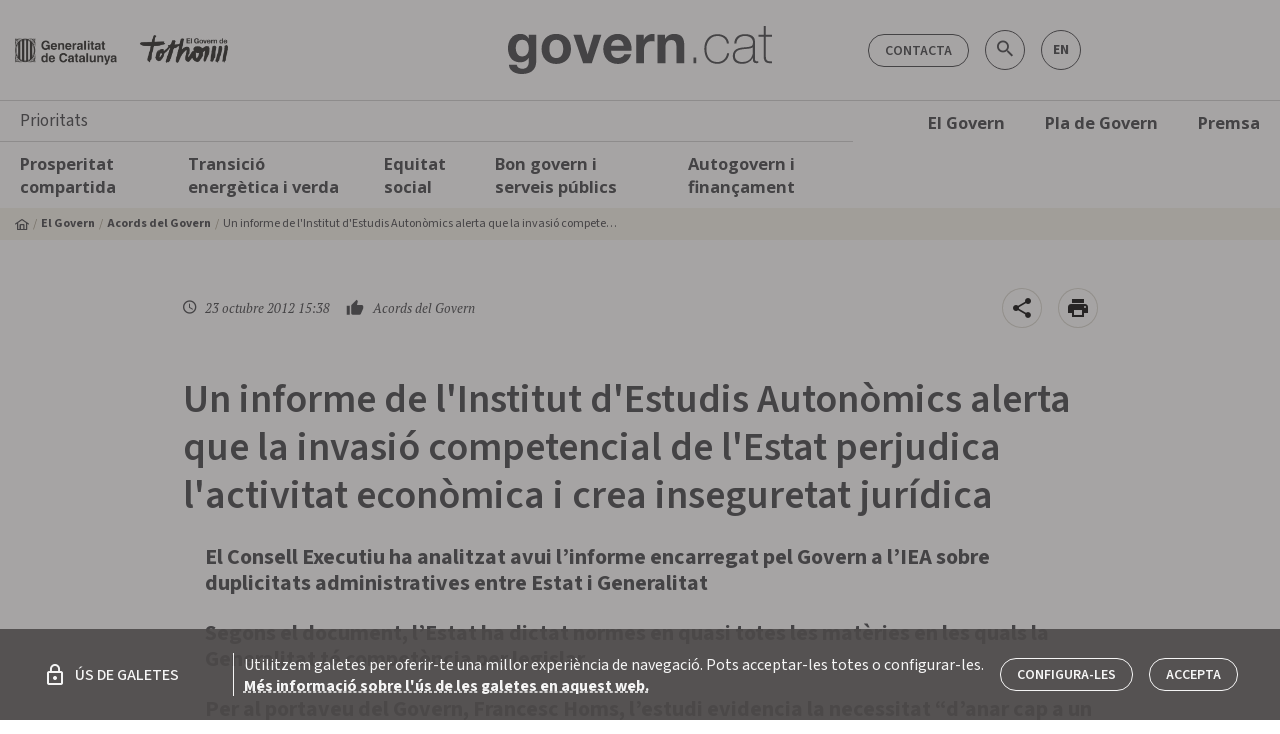

--- FILE ---
content_type: text/javascript
request_url: https://govern.watchity.com/styles.bundle.js
body_size: 321234
content:
webpackJsonp(["styles"],{

/***/ "../../../../../src/assets/images/tour/dashboard/Pau_Watchity.jpg":
/***/ (function(module, exports, __webpack_require__) {

module.exports = __webpack_require__.p + "Pau_Watchity.39602270b778c88e889a.jpg";

/***/ }),

/***/ "../../../../../src/assets/images/tour/dashboard/ingesta-video.png":
/***/ (function(module, exports, __webpack_require__) {

module.exports = __webpack_require__.p + "ingesta-video.843551b20cf1b381f641.png";

/***/ }),

/***/ "../../../../../src/assets/images/tour/dashboard/page-1-2.png":
/***/ (function(module, exports, __webpack_require__) {

module.exports = __webpack_require__.p + "page-1-2.08682cb51665e7a84b48.png";

/***/ }),

/***/ "../../../../../src/assets/images/tour/dashboard/page-1-3.png":
/***/ (function(module, exports, __webpack_require__) {

module.exports = __webpack_require__.p + "page-1-3.efbca5eed13ec3a4b093.png";

/***/ }),

/***/ "../../../../../src/assets/images/tour/dashboard/perfil.png":
/***/ (function(module, exports, __webpack_require__) {

module.exports = __webpack_require__.p + "perfil.66e3fe62db5ef6795b9d.png";

/***/ }),

/***/ "../../../../../src/assets/images/tour/dashboard/player.png":
/***/ (function(module, exports, __webpack_require__) {

module.exports = __webpack_require__.p + "player.55c15bc42f7eb54e045f.png";

/***/ }),

/***/ "../../../../../src/assets/images/tour/dashboard/recurso.png":
/***/ (function(module, exports, __webpack_require__) {

module.exports = __webpack_require__.p + "recurso.778b6d4ba83943d89c7f.png";

/***/ }),

/***/ "../../../../../src/assets/plugins/icomoon/fonts/icomoon.eot?xstbfx":
/***/ (function(module, exports, __webpack_require__) {

module.exports = __webpack_require__.p + "icomoon.d13fa2b1d64786115b7d.eot";

/***/ }),

/***/ "../../../../../src/assets/plugins/icomoon/fonts/icomoon.svg?xstbfx":
/***/ (function(module, exports, __webpack_require__) {

module.exports = __webpack_require__.p + "icomoon.e1ef0e626ebb62aa80bf.svg";

/***/ }),

/***/ "../../../../../src/assets/plugins/icomoon/style.css":
/***/ (function(module, exports, __webpack_require__) {

// style-loader: Adds some css to the DOM by adding a <style> tag

// load the styles
var content = __webpack_require__("../../../../css-loader/index.js?{\"sourceMap\":false,\"importLoaders\":1}!../../../../postcss-loader/lib/index.js?{\"ident\":\"postcss\",\"sourceMap\":false}!../../../../../src/assets/plugins/icomoon/style.css");
if(typeof content === 'string') content = [[module.i, content, '']];
// add the styles to the DOM
var update = __webpack_require__("../../../../style-loader/addStyles.js")(content, {});
if(content.locals) module.exports = content.locals;
// Hot Module Replacement
if(false) {
	// When the styles change, update the <style> tags
	if(!content.locals) {
		module.hot.accept("!!../../../../node_modules/css-loader/index.js??ref--7-1!../../../../node_modules/postcss-loader/lib/index.js??postcss!./style.css", function() {
			var newContent = require("!!../../../../node_modules/css-loader/index.js??ref--7-1!../../../../node_modules/postcss-loader/lib/index.js??postcss!./style.css");
			if(typeof newContent === 'string') newContent = [[module.id, newContent, '']];
			update(newContent);
		});
	}
	// When the module is disposed, remove the <style> tags
	module.hot.dispose(function() { update(); });
}

/***/ }),

/***/ "../../../../../src/assets/plugins/sĺick/fonts/slick.eot":
/***/ (function(module, exports, __webpack_require__) {

module.exports = __webpack_require__.p + "slick.ced611daf7709cc778da.eot";

/***/ }),

/***/ "../../../../../src/assets/plugins/sĺick/fonts/slick.svg":
/***/ (function(module, exports, __webpack_require__) {

module.exports = __webpack_require__.p + "slick.f97e3bbf73254b011209.svg";

/***/ }),

/***/ "../../../../../src/assets/plugins/sĺick/slick.css":
/***/ (function(module, exports, __webpack_require__) {

// style-loader: Adds some css to the DOM by adding a <style> tag

// load the styles
var content = __webpack_require__("../../../../css-loader/index.js?{\"sourceMap\":false,\"importLoaders\":1}!../../../../postcss-loader/lib/index.js?{\"ident\":\"postcss\",\"sourceMap\":false}!../../../../../src/assets/plugins/sĺick/slick.css");
if(typeof content === 'string') content = [[module.i, content, '']];
// add the styles to the DOM
var update = __webpack_require__("../../../../style-loader/addStyles.js")(content, {});
if(content.locals) module.exports = content.locals;
// Hot Module Replacement
if(false) {
	// When the styles change, update the <style> tags
	if(!content.locals) {
		module.hot.accept("!!../../../../node_modules/css-loader/index.js??ref--7-1!../../../../node_modules/postcss-loader/lib/index.js??postcss!./slick.css", function() {
			var newContent = require("!!../../../../node_modules/css-loader/index.js??ref--7-1!../../../../node_modules/postcss-loader/lib/index.js??postcss!./slick.css");
			if(typeof newContent === 'string') newContent = [[module.id, newContent, '']];
			update(newContent);
		});
	}
	// When the module is disposed, remove the <style> tags
	module.hot.dispose(function() { update(); });
}

/***/ }),

/***/ "../../../../../src/assets/plugins/sĺick/slick_theme.css":
/***/ (function(module, exports, __webpack_require__) {

// style-loader: Adds some css to the DOM by adding a <style> tag

// load the styles
var content = __webpack_require__("../../../../css-loader/index.js?{\"sourceMap\":false,\"importLoaders\":1}!../../../../postcss-loader/lib/index.js?{\"ident\":\"postcss\",\"sourceMap\":false}!../../../../../src/assets/plugins/sĺick/slick_theme.css");
if(typeof content === 'string') content = [[module.i, content, '']];
// add the styles to the DOM
var update = __webpack_require__("../../../../style-loader/addStyles.js")(content, {});
if(content.locals) module.exports = content.locals;
// Hot Module Replacement
if(false) {
	// When the styles change, update the <style> tags
	if(!content.locals) {
		module.hot.accept("!!../../../../node_modules/css-loader/index.js??ref--7-1!../../../../node_modules/postcss-loader/lib/index.js??postcss!./slick_theme.css", function() {
			var newContent = require("!!../../../../node_modules/css-loader/index.js??ref--7-1!../../../../node_modules/postcss-loader/lib/index.js??postcss!./slick_theme.css");
			if(typeof newContent === 'string') newContent = [[module.id, newContent, '']];
			update(newContent);
		});
	}
	// When the module is disposed, remove the <style> tags
	module.hot.dispose(function() { update(); });
}

/***/ }),

/***/ "../../../../../src/styles.css":
/***/ (function(module, exports, __webpack_require__) {

// style-loader: Adds some css to the DOM by adding a <style> tag

// load the styles
var content = __webpack_require__("../../../../css-loader/index.js?{\"sourceMap\":false,\"importLoaders\":1}!../../../../postcss-loader/lib/index.js?{\"ident\":\"postcss\",\"sourceMap\":false}!../../../../../src/styles.css");
if(typeof content === 'string') content = [[module.i, content, '']];
// add the styles to the DOM
var update = __webpack_require__("../../../../style-loader/addStyles.js")(content, {});
if(content.locals) module.exports = content.locals;
// Hot Module Replacement
if(false) {
	// When the styles change, update the <style> tags
	if(!content.locals) {
		module.hot.accept("!!../node_modules/css-loader/index.js??ref--7-1!../node_modules/postcss-loader/lib/index.js??postcss!./styles.css", function() {
			var newContent = require("!!../node_modules/css-loader/index.js??ref--7-1!../node_modules/postcss-loader/lib/index.js??postcss!./styles.css");
			if(typeof newContent === 'string') newContent = [[module.id, newContent, '']];
			update(newContent);
		});
	}
	// When the module is disposed, remove the <style> tags
	module.hot.dispose(function() { update(); });
}

/***/ }),

/***/ "../../../../bootstrap-datepicker/dist/css/bootstrap-datepicker3.min.css":
/***/ (function(module, exports, __webpack_require__) {

// style-loader: Adds some css to the DOM by adding a <style> tag

// load the styles
var content = __webpack_require__("../../../../css-loader/index.js?{\"sourceMap\":false,\"importLoaders\":1}!../../../../postcss-loader/lib/index.js?{\"ident\":\"postcss\",\"sourceMap\":false}!../../../../bootstrap-datepicker/dist/css/bootstrap-datepicker3.min.css");
if(typeof content === 'string') content = [[module.i, content, '']];
// add the styles to the DOM
var update = __webpack_require__("../../../../style-loader/addStyles.js")(content, {});
if(content.locals) module.exports = content.locals;
// Hot Module Replacement
if(false) {
	// When the styles change, update the <style> tags
	if(!content.locals) {
		module.hot.accept("!!../../../css-loader/index.js??ref--7-1!../../../postcss-loader/lib/index.js??postcss!./bootstrap-datepicker3.min.css", function() {
			var newContent = require("!!../../../css-loader/index.js??ref--7-1!../../../postcss-loader/lib/index.js??postcss!./bootstrap-datepicker3.min.css");
			if(typeof newContent === 'string') newContent = [[module.id, newContent, '']];
			update(newContent);
		});
	}
	// When the module is disposed, remove the <style> tags
	module.hot.dispose(function() { update(); });
}

/***/ }),

/***/ "../../../../bootstrap-timepicker/css/bootstrap-timepicker.min.css":
/***/ (function(module, exports, __webpack_require__) {

// style-loader: Adds some css to the DOM by adding a <style> tag

// load the styles
var content = __webpack_require__("../../../../css-loader/index.js?{\"sourceMap\":false,\"importLoaders\":1}!../../../../postcss-loader/lib/index.js?{\"ident\":\"postcss\",\"sourceMap\":false}!../../../../bootstrap-timepicker/css/bootstrap-timepicker.min.css");
if(typeof content === 'string') content = [[module.i, content, '']];
// add the styles to the DOM
var update = __webpack_require__("../../../../style-loader/addStyles.js")(content, {});
if(content.locals) module.exports = content.locals;
// Hot Module Replacement
if(false) {
	// When the styles change, update the <style> tags
	if(!content.locals) {
		module.hot.accept("!!../../css-loader/index.js??ref--7-1!../../postcss-loader/lib/index.js??postcss!./bootstrap-timepicker.min.css", function() {
			var newContent = require("!!../../css-loader/index.js??ref--7-1!../../postcss-loader/lib/index.js??postcss!./bootstrap-timepicker.min.css");
			if(typeof newContent === 'string') newContent = [[module.id, newContent, '']];
			update(newContent);
		});
	}
	// When the module is disposed, remove the <style> tags
	module.hot.dispose(function() { update(); });
}

/***/ }),

/***/ "../../../../bootstrap-tour/build/css/bootstrap-tour.min.css":
/***/ (function(module, exports, __webpack_require__) {

// style-loader: Adds some css to the DOM by adding a <style> tag

// load the styles
var content = __webpack_require__("../../../../css-loader/index.js?{\"sourceMap\":false,\"importLoaders\":1}!../../../../postcss-loader/lib/index.js?{\"ident\":\"postcss\",\"sourceMap\":false}!../../../../bootstrap-tour/build/css/bootstrap-tour.min.css");
if(typeof content === 'string') content = [[module.i, content, '']];
// add the styles to the DOM
var update = __webpack_require__("../../../../style-loader/addStyles.js")(content, {});
if(content.locals) module.exports = content.locals;
// Hot Module Replacement
if(false) {
	// When the styles change, update the <style> tags
	if(!content.locals) {
		module.hot.accept("!!../../../css-loader/index.js??ref--7-1!../../../postcss-loader/lib/index.js??postcss!./bootstrap-tour.min.css", function() {
			var newContent = require("!!../../../css-loader/index.js??ref--7-1!../../../postcss-loader/lib/index.js??postcss!./bootstrap-tour.min.css");
			if(typeof newContent === 'string') newContent = [[module.id, newContent, '']];
			update(newContent);
		});
	}
	// When the module is disposed, remove the <style> tags
	module.hot.dispose(function() { update(); });
}

/***/ }),

/***/ "../../../../bootstrap/dist/css/bootstrap.min.css":
/***/ (function(module, exports, __webpack_require__) {

// style-loader: Adds some css to the DOM by adding a <style> tag

// load the styles
var content = __webpack_require__("../../../../css-loader/index.js?{\"sourceMap\":false,\"importLoaders\":1}!../../../../postcss-loader/lib/index.js?{\"ident\":\"postcss\",\"sourceMap\":false}!../../../../bootstrap/dist/css/bootstrap.min.css");
if(typeof content === 'string') content = [[module.i, content, '']];
// add the styles to the DOM
var update = __webpack_require__("../../../../style-loader/addStyles.js")(content, {});
if(content.locals) module.exports = content.locals;
// Hot Module Replacement
if(false) {
	// When the styles change, update the <style> tags
	if(!content.locals) {
		module.hot.accept("!!../../../css-loader/index.js??ref--7-1!../../../postcss-loader/lib/index.js??postcss!./bootstrap.min.css", function() {
			var newContent = require("!!../../../css-loader/index.js??ref--7-1!../../../postcss-loader/lib/index.js??postcss!./bootstrap.min.css");
			if(typeof newContent === 'string') newContent = [[module.id, newContent, '']];
			update(newContent);
		});
	}
	// When the module is disposed, remove the <style> tags
	module.hot.dispose(function() { update(); });
}

/***/ }),

/***/ "../../../../css-loader/index.js?{\"sourceMap\":false,\"importLoaders\":1}!../../../../postcss-loader/lib/index.js?{\"ident\":\"postcss\",\"sourceMap\":false}!../../../../../src/assets/plugins/icomoon/style.css":
/***/ (function(module, exports, __webpack_require__) {

var escape = __webpack_require__("../../../../css-loader/lib/url/escape.js");
exports = module.exports = __webpack_require__("../../../../css-loader/lib/css-base.js")(false);
// imports


// module
exports.push([module.i, "@font-face {\n  font-family: 'icomoon';\n  src:  url('[data-uri]');\n  src:  url(" + escape(__webpack_require__("../../../../../src/assets/plugins/icomoon/fonts/icomoon.eot?xstbfx")) + "#iefix) format('embedded-opentype'),\n    url('[data-uri]') format('truetype'),\n    url('[data-uri]') format('woff'),\n    url(" + escape(__webpack_require__("../../../../../src/assets/plugins/icomoon/fonts/icomoon.svg?xstbfx")) + "#icomoon) format('svg');\n  font-weight: normal;\n  font-style: normal;\n  font-display: block;\n}\n\n[class^=\"icon-\"], [class*=\" icon-\"] {\n  /* use !important to prevent issues with browser extensions that change fonts */\n  font-family: 'icomoon' !important;\n  speak: never;\n  font-style: normal;\n  font-weight: normal;\n  font-variant: normal;\n  text-transform: none;\n  line-height: 1;\n\n  /* Better Font Rendering =========== */\n  -webkit-font-smoothing: antialiased;\n  -moz-osx-font-smoothing: grayscale;\n}\n\n.icon-youtube-logo:before {\n  content: \"\\E908\";\n}\n.icon-closed-captioning-solid:before {\n  content: \"\\E906\";\n}\n.icon-backspace-solid:before {\n  content: \"\\E900\";\n}\n.icon-language-solid:before {\n  content: \"\\E902\";\n}\n.icon-volume-down-solid:before {\n  content: \"\\E905\";\n}\n.icon-volume-mute-solid:before {\n  content: \"\\E903\";\n}\n.icon-volume-up-solid:before {\n  content: \"\\E904\";\n}\n.icon-rotate:before {\n  content: \"\\E901\";\n}\n.icon-cast:before {\n  content: \"\\E907\";\n}\n.icon-youtube:before {\n  content: \"\\EA9D\";\n}\n", ""]);

// exports


/***/ }),

/***/ "../../../../css-loader/index.js?{\"sourceMap\":false,\"importLoaders\":1}!../../../../postcss-loader/lib/index.js?{\"ident\":\"postcss\",\"sourceMap\":false}!../../../../../src/assets/plugins/sĺick/slick.css":
/***/ (function(module, exports, __webpack_require__) {

exports = module.exports = __webpack_require__("../../../../css-loader/lib/css-base.js")(false);
// imports


// module
exports.push([module.i, "/* Slider */\n.slick-slider\n{\n    position: relative;\n\n    display: block;\n    box-sizing: border-box;\n\n    -webkit-user-select: none;\n       -moz-user-select: none;\n        -ms-user-select: none;\n            user-select: none;\n\n    -webkit-touch-callout: none;\n    -khtml-user-select: none;\n    -ms-touch-action: pan-y;\n        touch-action: pan-y;\n    -webkit-tap-highlight-color: transparent;\n}\n\n.slick-list\n{\n    position: relative;\n\n    display: block;\n    overflow: hidden;\n\n    margin: 0;\n    padding: 0;\n}\n.slick-list:focus\n{\n    outline: none;\n}\n.slick-list.dragging\n{\n    cursor: pointer;\n    cursor: hand;\n}\n\n.slick-slider .slick-track,\n.slick-slider .slick-list\n{\n    transform: translate3d(0, 0, 0);\n}\n\n.slick-track\n{\n    position: relative;\n    top: 0;\n    left: 0;\n\n    display: block;\n}\n.slick-track:before,\n.slick-track:after\n{\n    display: table;\n\n    content: '';\n}\n.slick-track:after\n{\n    clear: both;\n}\n.slick-loading .slick-track\n{\n    visibility: hidden;\n}\n\n.slick-slide\n{\n    display: none;\n    float: left;\n\n    height: 100%;\n    min-height: 1px;\n}\n[dir='rtl'] .slick-slide\n{\n    float: right;\n}\n.slick-slide img\n{\n    display: block;\n}\n.slick-slide.slick-loading img\n{\n    display: none;\n}\n.slick-slide.dragging img\n{\n    pointer-events: none;\n}\n.slick-initialized .slick-slide\n{\n    display: block;\n}\n.slick-loading .slick-slide\n{\n    visibility: hidden;\n}\n.slick-vertical .slick-slide\n{\n    display: block;\n\n    height: auto;\n\n    border: 1px solid transparent;\n}\n.slick-arrow.slick-hidden {\n    display: none;\n}\n", ""]);

// exports


/***/ }),

/***/ "../../../../css-loader/index.js?{\"sourceMap\":false,\"importLoaders\":1}!../../../../postcss-loader/lib/index.js?{\"ident\":\"postcss\",\"sourceMap\":false}!../../../../../src/assets/plugins/sĺick/slick_theme.css":
/***/ (function(module, exports, __webpack_require__) {

var escape = __webpack_require__("../../../../css-loader/lib/url/escape.js");
exports = module.exports = __webpack_require__("../../../../css-loader/lib/css-base.js")(false);
// imports


// module
exports.push([module.i, "@charset 'UTF-8';\n/* Slider */\n.slick-loading .slick-list\n{\n    background: #fff url('[data-uri]') center center no-repeat;\n}\n\n/* Icons */\n@font-face\n{\n    font-family: 'slick';\n    font-weight: normal;\n    font-style: normal;\n\n    src: url('[data-uri]');\n    src: url(" + escape(__webpack_require__("../../../../../src/assets/plugins/sĺick/fonts/slick.eot")) + "?#iefix) format('embedded-opentype'), url('[data-uri]') format('woff'), url('[data-uri]') format('truetype'), url(" + escape(__webpack_require__("../../../../../src/assets/plugins/sĺick/fonts/slick.svg")) + "#slick) format('svg');\n}\n/* Arrows */\n.slick-prev,\n.slick-next\n{\n    font-size: 0;\n    line-height: 0;\n\n    position: absolute;\n    top: 50%;\n\n    display: block;\n\n    width: 20px;\n    height: 20px;\n    padding: 0;\n    transform: translate(0, -50%);\n\n    cursor: pointer;\n\n    color: transparent;\n    border: none;\n    outline: none;\n    background: transparent;\n}\n.slick-prev:hover,\n.slick-prev:focus,\n.slick-next:hover,\n.slick-next:focus\n{\n    color: transparent;\n    outline: none;\n    background: transparent;\n}\n.slick-prev:hover:before,\n.slick-prev:focus:before,\n.slick-next:hover:before,\n.slick-next:focus:before\n{\n    opacity: 1;\n}\n.slick-prev.slick-disabled:before,\n.slick-next.slick-disabled:before\n{\n    opacity: .25;\n}\n\n.slick-prev:before,\n.slick-next:before\n{\n    font-family: 'slick';\n    font-size: 20px;\n    line-height: 1;\n\n    opacity: .75;\n    color: white;\n\n    -webkit-font-smoothing: antialiased;\n    -moz-osx-font-smoothing: grayscale;\n}\n\n.slick-prev\n{\n    left: -25px;\n}\n[dir='rtl'] .slick-prev\n{\n    right: -25px;\n    left: auto;\n}\n.slick-prev:before\n{\n    content: '\\2190';\n}\n[dir='rtl'] .slick-prev:before\n{\n    content: '\\2192';\n}\n\n.slick-next\n{\n    right: -25px;\n}\n[dir='rtl'] .slick-next\n{\n    right: auto;\n    left: -25px;\n}\n.slick-next:before\n{\n    content: '\\2192';\n}\n[dir='rtl'] .slick-next:before\n{\n    content: '\\2190';\n}\n\n/* Dots */\n.slick-dotted.slick-slider\n{\n    margin-bottom: 30px;\n}\n\n.slick-dots\n{\n    position: absolute;\n    bottom: -25px;\n\n    display: block;\n\n    width: 100%;\n    padding: 0;\n    margin: 0;\n\n    list-style: none;\n\n    text-align: center;\n}\n.slick-dots li\n{\n    position: relative;\n\n    display: inline-block;\n\n    width: 20px;\n    height: 20px;\n    margin: 0 5px;\n    padding: 0;\n\n    cursor: pointer;\n}\n.slick-dots li button\n{\n    font-size: 0;\n    line-height: 0;\n\n    display: block;\n\n    width: 20px;\n    height: 20px;\n    padding: 5px;\n\n    cursor: pointer;\n\n    color: transparent;\n    border: 0;\n    outline: none;\n    background: transparent;\n}\n.slick-dots li button:hover,\n.slick-dots li button:focus\n{\n    outline: none;\n}\n.slick-dots li button:hover:before,\n.slick-dots li button:focus:before\n{\n    opacity: 1;\n}\n.slick-dots li button:before\n{\n    font-family: 'slick';\n    font-size: 6px;\n    line-height: 20px;\n\n    position: absolute;\n    top: 0;\n    left: 0;\n\n    width: 20px;\n    height: 20px;\n\n    content: '\\2022';\n    text-align: center;\n\n    opacity: .25;\n    color: black;\n\n    -webkit-font-smoothing: antialiased;\n    -moz-osx-font-smoothing: grayscale;\n}\n.slick-dots li.slick-active button:before\n{\n    opacity: .75;\n    color: black;\n}\n", ""]);

// exports


/***/ }),

/***/ "../../../../css-loader/index.js?{\"sourceMap\":false,\"importLoaders\":1}!../../../../postcss-loader/lib/index.js?{\"ident\":\"postcss\",\"sourceMap\":false}!../../../../../src/styles.css":
/***/ (function(module, exports, __webpack_require__) {

var escape = __webpack_require__("../../../../css-loader/lib/url/escape.js");
exports = module.exports = __webpack_require__("../../../../css-loader/lib/css-base.js")(false);
// imports


// module
exports.push([module.i, ".align-middle-screen {\n  position: absolute !important;\n  top: 50%;\n  left: 50%;\n  transform: translate(-50%, -50%);\n}\n.widget-container .widget:not(.fullscreened) > header {\n  cursor: default !important;\n}\n.input-group .form-control {\n  z-index: inherit !important;\n}\n.page-item.active .page-link {\n  z-index: inherit !important;\n}\n\n.hide-element {\n  display: none !important;\n}\n/*.sidebar-nav > li > ul.collapse.in {*/\n.collapse.in {\n  display: block;\n}\n\n.btn:hover {\n  cursor: pointer;\n}\n\n.btn-transparent-green {\n  background-color: transparent;\n  color: #5dc4bf;\n  border: 1px solid #5dc4bf !important;\n  cursor: pointer;\n}\n\n.btn-transparent-green:hover {\n  background-color: #5dc4bf;\n  color: white;\n  border: 1px solid #5dc4bf !important;\n  cursor: pointer;\n}\n\n.btn-turquoise:hover {\n  cursor: pointer;\n  background-color: #09746a;\n}\n.btn-danger:hover {\n  cursor: pointer;\n}\n\nselect:hover {\n  cursor: pointer;\n}\n.navbar > .container,\n.navbar > .container-fluid {\n  /*display: -ms-flexbox;*/\n  display: flow-root;\n}\n\n.widget-link {\n  color: purple !important;\n  text-decoration: underline !important;\n  font-weight: 500 !important;\n  font-size: 1rem !important;\n}\n\n.widget-link:hover {\n  color: #6a076a !important;\n  text-decoration: none !important;\n}\n\n.row-event:hover {\n  cursor: pointer;\n}\n\n/* TOUR */\n\n.tour-backdrown {\n  background-color: #00968814;\n}\n\n.popover-body {\n  background-color: #00968814;\n  padding-bottom: 0px;\n}\n\n.steps {\n  width: 100%;\n  height: 7px;\n  display: -ms-inline-flexbox;\n  display: inline-flex;\n}\n\n.steps .step {\n  border: 1px solid black;\n  width: 17%;\n}\n\n.step.active {\n  background: #3b7e78d1;\n}\n.step1-image {\n  background-image: url(" + escape(__webpack_require__("../../../../../src/assets/images/tour/dashboard/perfil.png")) + ");\n  height: 100%;\n  width: 100%;\n  background-size: contain;\n  background-repeat: no-repeat;\n  background-position-y: center;\n}\n.step2-image {\n  background-image: url(" + escape(__webpack_require__("../../../../../src/assets/images/tour/dashboard/player.png")) + ");\n  height: 100%;\n  width: 100%;\n  background-size: contain;\n  background-repeat: no-repeat;\n  background-position-y: center;\n}\n.step3-image {\n  background-image: url(" + escape(__webpack_require__("../../../../../src/assets/images/tour/dashboard/recurso.png")) + ");\n  height: 100%;\n  width: 100%;\n  background-size: contain;\n  background-repeat: no-repeat;\n  background-position-y: center;\n}\n.step4-image {\n  background-image: url(" + escape(__webpack_require__("../../../../../src/assets/images/tour/dashboard/page-1-3.png")) + ");\n  height: 100%;\n  width: 100%;\n  background-size: contain;\n  background-repeat: no-repeat;\n  background-position-y: center;\n}\n.step5-image {\n  background-image: url(" + escape(__webpack_require__("../../../../../src/assets/images/tour/dashboard/page-1-2.png")) + ");\n  height: 100%;\n  width: 100%;\n  background-size: contain;\n  background-repeat: no-repeat;\n  background-position-y: center;\n}\n\n.step6-image {\n  background-image: url(" + escape(__webpack_require__("../../../../../src/assets/images/tour/dashboard/ingesta-video.png")) + ");\n  height: 100%;\n  width: 100%;\n  background-size: contain;\n  background-repeat: no-repeat;\n  background-position-y: center;\n}\n\n.step7-image {\n  background-image: url(" + escape(__webpack_require__("../../../../../src/assets/images/tour/dashboard/Pau_Watchity.jpg")) + ");\n  height: 100%;\n  width: 100%;\n  background-size: contain;\n  background-repeat: no-repeat;\n  background-position-y: center;\n}\n\n/* END TOUR */\n.widget > header {\n  padding: 20px 20px !important;\n}\n\n.align-vertical {\n  vertical-align: middle !important;\n}\n.widget-controls {\n  padding: 20px !important;\n}\n\napp-shared-with-me-table > section > table > tfoot > tr > td > pagination .pagination .page-item.active .page-link {\n  color: white !important;\n  background-color: #0c0f1d !important;\n}\n\napp-shared-with-me-table > section > table > tfoot > tr > td > pagination ul:first-child {\n  display: -ms-flexbox;\n  display: flex;\n  -ms-flex-pack: end;\n      justify-content: flex-end;\n}\n\ninput.ng-invalid.ng-touched, textarea.ng-invalid.ng-touched, input.invalid, textarea.invalid {\n  border: 1px solid red;\n}\n\n/*region STUDIO*/\nbody.body-studio {\n  background-color: transparent !important;\n}\n\n/*// Typography · Bootstrap v4.5*/\n/*// https://getbootstrap.com/docs/4.5/content/typography/*/\n\n/*// Import fonts in an Angular App — THE EASY / RIGHT WAY! | by Aditya Tyagi | Medium*/\n/*// https://medium.com/@aditya_tyagi/import-fonts-in-an-angular-app-the-easy-right-way-ae9e99cab551*/\n\n/*// Online @font-face generator — Transfonter*/\n/*// https://transfonter.org/*/\n\n@font-face {\n  font-display: block;\n  font-family: 'NN Forever Grotesk STD';\n  font-style: normal;\n  font-weight: normal;\n  src: url('/assets/fonts/NNForeverGroteskSTD/Normal/NNForeverGroteskSTD-Normal.woff2')\n  format('woff2'),\n  url('/assets/fonts/NNForeverGroteskSTD/Normal/NNForeverGroteskSTD-Normal.woff')\n  format('woff');\n}\n\n@font-face {\n  font-display: block;\n  font-family: 'NN Forever Grotesk STD';\n  font-style: normal;\n  font-weight: 900;\n  src: url('/assets/fonts/NNForeverGroteskSTD/Fat/NNForeverGroteskSTD-Fat.woff2')\n  format('woff2'),\n  url('/assets/fonts/NNForeverGroteskSTD/Fat/NNForeverGroteskSTD-Fat.woff')\n  format('woff');\n}\n\n@font-face {\n  font-display: block;\n  font-family: 'NN Forever Grotesk STD';\n  font-style: normal;\n  font-weight: 800;\n  src: url('/assets/fonts/NNForeverGroteskSTD/Black/NNForeverGroteskSTD-Black.woff2')\n  format('woff2'),\n  url('/assets/fonts/NNForeverGroteskSTD/Black/NNForeverGroteskSTD-Black.woff')\n  format('woff');\n}\n\n@font-face {\n  font-display: block;\n  font-family: 'NN Forever Grotesk STD';\n  font-style: normal;\n  font-weight: bold;\n  src: url('/assets/fonts/NNForeverGroteskSTD/Bold/NNForeverGroteskSTD-Bold.woff2')\n  format('woff2'),\n  url('/assets/fonts/NNForeverGroteskSTD/Bold/NNForeverGroteskSTD-Bold.woff')\n  format('woff');\n}\n\n@font-face {\n  font-display: block;\n  font-family: 'NN Forever Grotesk STD';\n  font-style: normal;\n  font-weight: 500;\n  src: url('/assets/fonts/NNForeverGroteskSTD/Medium/NNForeverGroteskSTD-Medium.woff2')\n  format('woff2'),\n  url('/assets/fonts/NNForeverGroteskSTD/Medium/NNForeverGroteskSTD-Medium.woff')\n  format('woff');\n}\n\n@font-face {\n  font-display: block;\n  font-family: 'NN Forever Grotesk STD';\n  font-style: normal;\n  font-weight: 300;\n  src: url('/assets/fonts/NNForeverGroteskSTD/Light/NNForeverGroteskSTD-Light.woff2')\n  format('woff2'),\n  url('/assets/fonts/NNForeverGroteskSTD/Light/NNForeverGroteskSTD-Light.woff')\n  format('woff');\n}\n\n@font-face {\n  font-display: block;\n  font-family: 'NN Forever Grotesk STD';\n  font-style: normal;\n  font-weight: 100;\n  src: url('/assets/fonts/NNForeverGroteskSTD/Thin/NNForeverGroteskSTD-Thin.woff2')\n  format('woff2'),\n  url('/assets/fonts/NNForeverGroteskSTD/Thin/NNForeverGroteskSTD-Thin.woff')\n  format('woff');\n}\n\n/*endregion*/\n", ""]);

// exports


/***/ }),

/***/ "../../../../css-loader/index.js?{\"sourceMap\":false,\"importLoaders\":1}!../../../../postcss-loader/lib/index.js?{\"ident\":\"postcss\",\"sourceMap\":false}!../../../../bootstrap-datepicker/dist/css/bootstrap-datepicker3.min.css":
/***/ (function(module, exports, __webpack_require__) {

exports = module.exports = __webpack_require__("../../../../css-loader/lib/css-base.js")(false);
// imports


// module
exports.push([module.i, "/*!\n * Datepicker for Bootstrap v1.7.0 (https://github.com/uxsolutions/bootstrap-datepicker)\n *\n * Licensed under the Apache License v2.0 (http://www.apache.org/licenses/LICENSE-2.0)\n */\n\n.datepicker{border-radius:4px;direction:ltr}.datepicker-inline{width:220px}.datepicker-rtl{direction:rtl}.datepicker-rtl.dropdown-menu{left:auto}.datepicker-rtl table tr td span{float:right}.datepicker-dropdown{top:0;left:0;padding:4px}.datepicker-dropdown:before{content:'';display:inline-block;border-left:7px solid transparent;border-right:7px solid transparent;border-bottom:7px solid rgba(0,0,0,.15);border-top:0;border-bottom-color:rgba(0,0,0,.2);position:absolute}.datepicker-dropdown:after{content:'';display:inline-block;border-left:6px solid transparent;border-right:6px solid transparent;border-bottom:6px solid #fff;border-top:0;position:absolute}.datepicker-dropdown.datepicker-orient-left:before{left:6px}.datepicker-dropdown.datepicker-orient-left:after{left:7px}.datepicker-dropdown.datepicker-orient-right:before{right:6px}.datepicker-dropdown.datepicker-orient-right:after{right:7px}.datepicker-dropdown.datepicker-orient-bottom:before{top:-7px}.datepicker-dropdown.datepicker-orient-bottom:after{top:-6px}.datepicker-dropdown.datepicker-orient-top:before{bottom:-7px;border-bottom:0;border-top:7px solid rgba(0,0,0,.15)}.datepicker-dropdown.datepicker-orient-top:after{bottom:-6px;border-bottom:0;border-top:6px solid #fff}.datepicker table{margin:0;-webkit-touch-callout:none;-webkit-user-select:none;-moz-user-select:none;-ms-user-select:none;user-select:none}.datepicker table tr td,.datepicker table tr th{text-align:center;width:30px;height:30px;border-radius:4px;border:none}.table-striped .datepicker table tr td,.table-striped .datepicker table tr th{background-color:transparent}.datepicker table tr td.new,.datepicker table tr td.old{color:#777}.datepicker table tr td.day:hover,.datepicker table tr td.focused{background:#eee;cursor:pointer}.datepicker table tr td.disabled,.datepicker table tr td.disabled:hover{background:0 0;color:#777;cursor:default}.datepicker table tr td.highlighted{color:#000;background-color:#d9edf7;border-color:#85c5e5;border-radius:0}.datepicker table tr td.highlighted.focus,.datepicker table tr td.highlighted:focus{color:#000;background-color:#afd9ee;border-color:#298fc2}.datepicker table tr td.highlighted:hover{color:#000;background-color:#afd9ee;border-color:#52addb}.datepicker table tr td.highlighted.active,.datepicker table tr td.highlighted:active{color:#000;background-color:#afd9ee;border-color:#52addb}.datepicker table tr td.highlighted.active.focus,.datepicker table tr td.highlighted.active:focus,.datepicker table tr td.highlighted.active:hover,.datepicker table tr td.highlighted:active.focus,.datepicker table tr td.highlighted:active:focus,.datepicker table tr td.highlighted:active:hover{color:#000;background-color:#91cbe8;border-color:#298fc2}.datepicker table tr td.highlighted.disabled.focus,.datepicker table tr td.highlighted.disabled:focus,.datepicker table tr td.highlighted.disabled:hover,.datepicker table tr td.highlighted[disabled].focus,.datepicker table tr td.highlighted[disabled]:focus,.datepicker table tr td.highlighted[disabled]:hover,fieldset[disabled] .datepicker table tr td.highlighted.focus,fieldset[disabled] .datepicker table tr td.highlighted:focus,fieldset[disabled] .datepicker table tr td.highlighted:hover{background-color:#d9edf7;border-color:#85c5e5}.datepicker table tr td.highlighted.focused{background:#afd9ee}.datepicker table tr td.highlighted.disabled,.datepicker table tr td.highlighted.disabled:active{background:#d9edf7;color:#777}.datepicker table tr td.today{color:#000;background-color:#ffdb99;border-color:#ffb733}.datepicker table tr td.today.focus,.datepicker table tr td.today:focus{color:#000;background-color:#ffc966;border-color:#b37400}.datepicker table tr td.today:hover{color:#000;background-color:#ffc966;border-color:#f59e00}.datepicker table tr td.today.active,.datepicker table tr td.today:active{color:#000;background-color:#ffc966;border-color:#f59e00}.datepicker table tr td.today.active.focus,.datepicker table tr td.today.active:focus,.datepicker table tr td.today.active:hover,.datepicker table tr td.today:active.focus,.datepicker table tr td.today:active:focus,.datepicker table tr td.today:active:hover{color:#000;background-color:#ffbc42;border-color:#b37400}.datepicker table tr td.today.disabled.focus,.datepicker table tr td.today.disabled:focus,.datepicker table tr td.today.disabled:hover,.datepicker table tr td.today[disabled].focus,.datepicker table tr td.today[disabled]:focus,.datepicker table tr td.today[disabled]:hover,fieldset[disabled] .datepicker table tr td.today.focus,fieldset[disabled] .datepicker table tr td.today:focus,fieldset[disabled] .datepicker table tr td.today:hover{background-color:#ffdb99;border-color:#ffb733}.datepicker table tr td.today.focused{background:#ffc966}.datepicker table tr td.today.disabled,.datepicker table tr td.today.disabled:active{background:#ffdb99;color:#777}.datepicker table tr td.range{color:#000;background-color:#eee;border-color:#bbb;border-radius:0}.datepicker table tr td.range.focus,.datepicker table tr td.range:focus{color:#000;background-color:#d5d5d5;border-color:#7c7c7c}.datepicker table tr td.range:hover{color:#000;background-color:#d5d5d5;border-color:#9d9d9d}.datepicker table tr td.range.active,.datepicker table tr td.range:active{color:#000;background-color:#d5d5d5;border-color:#9d9d9d}.datepicker table tr td.range.active.focus,.datepicker table tr td.range.active:focus,.datepicker table tr td.range.active:hover,.datepicker table tr td.range:active.focus,.datepicker table tr td.range:active:focus,.datepicker table tr td.range:active:hover{color:#000;background-color:#c3c3c3;border-color:#7c7c7c}.datepicker table tr td.range.disabled.focus,.datepicker table tr td.range.disabled:focus,.datepicker table tr td.range.disabled:hover,.datepicker table tr td.range[disabled].focus,.datepicker table tr td.range[disabled]:focus,.datepicker table tr td.range[disabled]:hover,fieldset[disabled] .datepicker table tr td.range.focus,fieldset[disabled] .datepicker table tr td.range:focus,fieldset[disabled] .datepicker table tr td.range:hover{background-color:#eee;border-color:#bbb}.datepicker table tr td.range.focused{background:#d5d5d5}.datepicker table tr td.range.disabled,.datepicker table tr td.range.disabled:active{background:#eee;color:#777}.datepicker table tr td.range.highlighted{color:#000;background-color:#e4eef3;border-color:#9dc1d3}.datepicker table tr td.range.highlighted.focus,.datepicker table tr td.range.highlighted:focus{color:#000;background-color:#c1d7e3;border-color:#4b88a6}.datepicker table tr td.range.highlighted:hover{color:#000;background-color:#c1d7e3;border-color:#73a6c0}.datepicker table tr td.range.highlighted.active,.datepicker table tr td.range.highlighted:active{color:#000;background-color:#c1d7e3;border-color:#73a6c0}.datepicker table tr td.range.highlighted.active.focus,.datepicker table tr td.range.highlighted.active:focus,.datepicker table tr td.range.highlighted.active:hover,.datepicker table tr td.range.highlighted:active.focus,.datepicker table tr td.range.highlighted:active:focus,.datepicker table tr td.range.highlighted:active:hover{color:#000;background-color:#a8c8d8;border-color:#4b88a6}.datepicker table tr td.range.highlighted.disabled.focus,.datepicker table tr td.range.highlighted.disabled:focus,.datepicker table tr td.range.highlighted.disabled:hover,.datepicker table tr td.range.highlighted[disabled].focus,.datepicker table tr td.range.highlighted[disabled]:focus,.datepicker table tr td.range.highlighted[disabled]:hover,fieldset[disabled] .datepicker table tr td.range.highlighted.focus,fieldset[disabled] .datepicker table tr td.range.highlighted:focus,fieldset[disabled] .datepicker table tr td.range.highlighted:hover{background-color:#e4eef3;border-color:#9dc1d3}.datepicker table tr td.range.highlighted.focused{background:#c1d7e3}.datepicker table tr td.range.highlighted.disabled,.datepicker table tr td.range.highlighted.disabled:active{background:#e4eef3;color:#777}.datepicker table tr td.range.today{color:#000;background-color:#f7ca77;border-color:#f1a417}.datepicker table tr td.range.today.focus,.datepicker table tr td.range.today:focus{color:#000;background-color:#f4b747;border-color:#815608}.datepicker table tr td.range.today:hover{color:#000;background-color:#f4b747;border-color:#bf800c}.datepicker table tr td.range.today.active,.datepicker table tr td.range.today:active{color:#000;background-color:#f4b747;border-color:#bf800c}.datepicker table tr td.range.today.active.focus,.datepicker table tr td.range.today.active:focus,.datepicker table tr td.range.today.active:hover,.datepicker table tr td.range.today:active.focus,.datepicker table tr td.range.today:active:focus,.datepicker table tr td.range.today:active:hover{color:#000;background-color:#f2aa25;border-color:#815608}.datepicker table tr td.range.today.disabled.focus,.datepicker table tr td.range.today.disabled:focus,.datepicker table tr td.range.today.disabled:hover,.datepicker table tr td.range.today[disabled].focus,.datepicker table tr td.range.today[disabled]:focus,.datepicker table tr td.range.today[disabled]:hover,fieldset[disabled] .datepicker table tr td.range.today.focus,fieldset[disabled] .datepicker table tr td.range.today:focus,fieldset[disabled] .datepicker table tr td.range.today:hover{background-color:#f7ca77;border-color:#f1a417}.datepicker table tr td.range.today.disabled,.datepicker table tr td.range.today.disabled:active{background:#f7ca77;color:#777}.datepicker table tr td.selected,.datepicker table tr td.selected.highlighted{color:#fff;background-color:#777;border-color:#555;text-shadow:0 -1px 0 rgba(0,0,0,.25)}.datepicker table tr td.selected.focus,.datepicker table tr td.selected.highlighted.focus,.datepicker table tr td.selected.highlighted:focus,.datepicker table tr td.selected:focus{color:#fff;background-color:#5e5e5e;border-color:#161616}.datepicker table tr td.selected.highlighted:hover,.datepicker table tr td.selected:hover{color:#fff;background-color:#5e5e5e;border-color:#373737}.datepicker table tr td.selected.active,.datepicker table tr td.selected.highlighted.active,.datepicker table tr td.selected.highlighted:active,.datepicker table tr td.selected:active{color:#fff;background-color:#5e5e5e;border-color:#373737}.datepicker table tr td.selected.active.focus,.datepicker table tr td.selected.active:focus,.datepicker table tr td.selected.active:hover,.datepicker table tr td.selected.highlighted.active.focus,.datepicker table tr td.selected.highlighted.active:focus,.datepicker table tr td.selected.highlighted.active:hover,.datepicker table tr td.selected.highlighted:active.focus,.datepicker table tr td.selected.highlighted:active:focus,.datepicker table tr td.selected.highlighted:active:hover,.datepicker table tr td.selected:active.focus,.datepicker table tr td.selected:active:focus,.datepicker table tr td.selected:active:hover{color:#fff;background-color:#4c4c4c;border-color:#161616}.datepicker table tr td.selected.disabled.focus,.datepicker table tr td.selected.disabled:focus,.datepicker table tr td.selected.disabled:hover,.datepicker table tr td.selected.highlighted.disabled.focus,.datepicker table tr td.selected.highlighted.disabled:focus,.datepicker table tr td.selected.highlighted.disabled:hover,.datepicker table tr td.selected.highlighted[disabled].focus,.datepicker table tr td.selected.highlighted[disabled]:focus,.datepicker table tr td.selected.highlighted[disabled]:hover,.datepicker table tr td.selected[disabled].focus,.datepicker table tr td.selected[disabled]:focus,.datepicker table tr td.selected[disabled]:hover,fieldset[disabled] .datepicker table tr td.selected.focus,fieldset[disabled] .datepicker table tr td.selected.highlighted.focus,fieldset[disabled] .datepicker table tr td.selected.highlighted:focus,fieldset[disabled] .datepicker table tr td.selected.highlighted:hover,fieldset[disabled] .datepicker table tr td.selected:focus,fieldset[disabled] .datepicker table tr td.selected:hover{background-color:#777;border-color:#555}.datepicker table tr td.active,.datepicker table tr td.active.highlighted{color:#fff;background-color:#337ab7;border-color:#2e6da4;text-shadow:0 -1px 0 rgba(0,0,0,.25)}.datepicker table tr td.active.focus,.datepicker table tr td.active.highlighted.focus,.datepicker table tr td.active.highlighted:focus,.datepicker table tr td.active:focus{color:#fff;background-color:#286090;border-color:#122b40}.datepicker table tr td.active.highlighted:hover,.datepicker table tr td.active:hover{color:#fff;background-color:#286090;border-color:#204d74}.datepicker table tr td.active.active,.datepicker table tr td.active.highlighted.active,.datepicker table tr td.active.highlighted:active,.datepicker table tr td.active:active{color:#fff;background-color:#286090;border-color:#204d74}.datepicker table tr td.active.active.focus,.datepicker table tr td.active.active:focus,.datepicker table tr td.active.active:hover,.datepicker table tr td.active.highlighted.active.focus,.datepicker table tr td.active.highlighted.active:focus,.datepicker table tr td.active.highlighted.active:hover,.datepicker table tr td.active.highlighted:active.focus,.datepicker table tr td.active.highlighted:active:focus,.datepicker table tr td.active.highlighted:active:hover,.datepicker table tr td.active:active.focus,.datepicker table tr td.active:active:focus,.datepicker table tr td.active:active:hover{color:#fff;background-color:#204d74;border-color:#122b40}.datepicker table tr td.active.disabled.focus,.datepicker table tr td.active.disabled:focus,.datepicker table tr td.active.disabled:hover,.datepicker table tr td.active.highlighted.disabled.focus,.datepicker table tr td.active.highlighted.disabled:focus,.datepicker table tr td.active.highlighted.disabled:hover,.datepicker table tr td.active.highlighted[disabled].focus,.datepicker table tr td.active.highlighted[disabled]:focus,.datepicker table tr td.active.highlighted[disabled]:hover,.datepicker table tr td.active[disabled].focus,.datepicker table tr td.active[disabled]:focus,.datepicker table tr td.active[disabled]:hover,fieldset[disabled] .datepicker table tr td.active.focus,fieldset[disabled] .datepicker table tr td.active.highlighted.focus,fieldset[disabled] .datepicker table tr td.active.highlighted:focus,fieldset[disabled] .datepicker table tr td.active.highlighted:hover,fieldset[disabled] .datepicker table tr td.active:focus,fieldset[disabled] .datepicker table tr td.active:hover{background-color:#337ab7;border-color:#2e6da4}.datepicker table tr td span{display:block;width:23%;height:54px;line-height:54px;float:left;margin:1%;cursor:pointer;border-radius:4px}.datepicker table tr td span.focused,.datepicker table tr td span:hover{background:#eee}.datepicker table tr td span.disabled,.datepicker table tr td span.disabled:hover{background:0 0;color:#777;cursor:default}.datepicker table tr td span.active,.datepicker table tr td span.active.disabled,.datepicker table tr td span.active.disabled:hover,.datepicker table tr td span.active:hover{color:#fff;background-color:#337ab7;border-color:#2e6da4;text-shadow:0 -1px 0 rgba(0,0,0,.25)}.datepicker table tr td span.active.disabled.focus,.datepicker table tr td span.active.disabled:focus,.datepicker table tr td span.active.disabled:hover.focus,.datepicker table tr td span.active.disabled:hover:focus,.datepicker table tr td span.active.focus,.datepicker table tr td span.active:focus,.datepicker table tr td span.active:hover.focus,.datepicker table tr td span.active:hover:focus{color:#fff;background-color:#286090;border-color:#122b40}.datepicker table tr td span.active.disabled:hover,.datepicker table tr td span.active.disabled:hover:hover,.datepicker table tr td span.active:hover,.datepicker table tr td span.active:hover:hover{color:#fff;background-color:#286090;border-color:#204d74}.datepicker table tr td span.active.active,.datepicker table tr td span.active.disabled.active,.datepicker table tr td span.active.disabled:active,.datepicker table tr td span.active.disabled:hover.active,.datepicker table tr td span.active.disabled:hover:active,.datepicker table tr td span.active:active,.datepicker table tr td span.active:hover.active,.datepicker table tr td span.active:hover:active{color:#fff;background-color:#286090;border-color:#204d74}.datepicker table tr td span.active.active.focus,.datepicker table tr td span.active.active:focus,.datepicker table tr td span.active.active:hover,.datepicker table tr td span.active.disabled.active.focus,.datepicker table tr td span.active.disabled.active:focus,.datepicker table tr td span.active.disabled.active:hover,.datepicker table tr td span.active.disabled:active.focus,.datepicker table tr td span.active.disabled:active:focus,.datepicker table tr td span.active.disabled:active:hover,.datepicker table tr td span.active.disabled:hover.active.focus,.datepicker table tr td span.active.disabled:hover.active:focus,.datepicker table tr td span.active.disabled:hover.active:hover,.datepicker table tr td span.active.disabled:hover:active.focus,.datepicker table tr td span.active.disabled:hover:active:focus,.datepicker table tr td span.active.disabled:hover:active:hover,.datepicker table tr td span.active:active.focus,.datepicker table tr td span.active:active:focus,.datepicker table tr td span.active:active:hover,.datepicker table tr td span.active:hover.active.focus,.datepicker table tr td span.active:hover.active:focus,.datepicker table tr td span.active:hover.active:hover,.datepicker table tr td span.active:hover:active.focus,.datepicker table tr td span.active:hover:active:focus,.datepicker table tr td span.active:hover:active:hover{color:#fff;background-color:#204d74;border-color:#122b40}.datepicker table tr td span.active.disabled.disabled.focus,.datepicker table tr td span.active.disabled.disabled:focus,.datepicker table tr td span.active.disabled.disabled:hover,.datepicker table tr td span.active.disabled.focus,.datepicker table tr td span.active.disabled:focus,.datepicker table tr td span.active.disabled:hover,.datepicker table tr td span.active.disabled:hover.disabled.focus,.datepicker table tr td span.active.disabled:hover.disabled:focus,.datepicker table tr td span.active.disabled:hover.disabled:hover,.datepicker table tr td span.active.disabled:hover[disabled].focus,.datepicker table tr td span.active.disabled:hover[disabled]:focus,.datepicker table tr td span.active.disabled:hover[disabled]:hover,.datepicker table tr td span.active.disabled[disabled].focus,.datepicker table tr td span.active.disabled[disabled]:focus,.datepicker table tr td span.active.disabled[disabled]:hover,.datepicker table tr td span.active:hover.disabled.focus,.datepicker table tr td span.active:hover.disabled:focus,.datepicker table tr td span.active:hover.disabled:hover,.datepicker table tr td span.active:hover[disabled].focus,.datepicker table tr td span.active:hover[disabled]:focus,.datepicker table tr td span.active:hover[disabled]:hover,.datepicker table tr td span.active[disabled].focus,.datepicker table tr td span.active[disabled]:focus,.datepicker table tr td span.active[disabled]:hover,fieldset[disabled] .datepicker table tr td span.active.disabled.focus,fieldset[disabled] .datepicker table tr td span.active.disabled:focus,fieldset[disabled] .datepicker table tr td span.active.disabled:hover,fieldset[disabled] .datepicker table tr td span.active.disabled:hover.focus,fieldset[disabled] .datepicker table tr td span.active.disabled:hover:focus,fieldset[disabled] .datepicker table tr td span.active.disabled:hover:hover,fieldset[disabled] .datepicker table tr td span.active.focus,fieldset[disabled] .datepicker table tr td span.active:focus,fieldset[disabled] .datepicker table tr td span.active:hover,fieldset[disabled] .datepicker table tr td span.active:hover.focus,fieldset[disabled] .datepicker table tr td span.active:hover:focus,fieldset[disabled] .datepicker table tr td span.active:hover:hover{background-color:#337ab7;border-color:#2e6da4}.datepicker table tr td span.new,.datepicker table tr td span.old{color:#777}.datepicker .datepicker-switch{width:145px}.datepicker .datepicker-switch,.datepicker .next,.datepicker .prev,.datepicker tfoot tr th{cursor:pointer}.datepicker .datepicker-switch:hover,.datepicker .next:hover,.datepicker .prev:hover,.datepicker tfoot tr th:hover{background:#eee}.datepicker .next.disabled,.datepicker .prev.disabled{visibility:hidden}.datepicker .cw{font-size:10px;width:12px;padding:0 2px 0 5px;vertical-align:middle}.input-group.date .input-group-addon{cursor:pointer}.input-daterange{width:100%}.input-daterange input{text-align:center}.input-daterange input:first-child{border-radius:3px 0 0 3px}.input-daterange input:last-child{border-radius:0 3px 3px 0}.input-daterange .input-group-addon{width:auto;min-width:16px;padding:4px 5px;line-height:1.42857143;text-shadow:0 1px 0 #fff;border-width:1px 0;margin-left:-5px;margin-right:-5px}", ""]);

// exports


/***/ }),

/***/ "../../../../css-loader/index.js?{\"sourceMap\":false,\"importLoaders\":1}!../../../../postcss-loader/lib/index.js?{\"ident\":\"postcss\",\"sourceMap\":false}!../../../../bootstrap-timepicker/css/bootstrap-timepicker.min.css":
/***/ (function(module, exports, __webpack_require__) {

exports = module.exports = __webpack_require__("../../../../css-loader/lib/css-base.js")(false);
// imports


// module
exports.push([module.i, "/*!\n * Timepicker Component for Twitter Bootstrap\n *\n * Copyright 2013 Joris de Wit\n *\n * Contributors https://github.com/jdewit/bootstrap-timepicker/graphs/contributors\n *\n * For the full copyright and license information, please view the LICENSE\n * file that was distributed with this source code.\n */.bootstrap-timepicker{position:relative}.bootstrap-timepicker.pull-right .bootstrap-timepicker-widget.dropdown-menu{left:auto;right:0}.bootstrap-timepicker.pull-right .bootstrap-timepicker-widget.dropdown-menu:before{left:auto;right:12px}.bootstrap-timepicker.pull-right .bootstrap-timepicker-widget.dropdown-menu:after{left:auto;right:13px}.bootstrap-timepicker .input-group-addon{cursor:pointer}.bootstrap-timepicker .input-group-addon i{display:inline-block;width:16px;height:16px}.bootstrap-timepicker-widget.dropdown-menu{padding:4px}.bootstrap-timepicker-widget.dropdown-menu.open{display:inline-block}.bootstrap-timepicker-widget.dropdown-menu:before{border-bottom:7px solid rgba(0,0,0,0.2);border-left:7px solid transparent;border-right:7px solid transparent;content:\"\";display:inline-block;position:absolute}.bootstrap-timepicker-widget.dropdown-menu:after{border-bottom:6px solid #fff;border-left:6px solid transparent;border-right:6px solid transparent;content:\"\";display:inline-block;position:absolute}.bootstrap-timepicker-widget.timepicker-orient-left:before{left:6px}.bootstrap-timepicker-widget.timepicker-orient-left:after{left:7px}.bootstrap-timepicker-widget.timepicker-orient-right:before{right:6px}.bootstrap-timepicker-widget.timepicker-orient-right:after{right:7px}.bootstrap-timepicker-widget.timepicker-orient-top:before{top:-7px}.bootstrap-timepicker-widget.timepicker-orient-top:after{top:-6px}.bootstrap-timepicker-widget.timepicker-orient-bottom:before{bottom:-7px;border-bottom:0;border-top:7px solid #999}.bootstrap-timepicker-widget.timepicker-orient-bottom:after{bottom:-6px;border-bottom:0;border-top:6px solid #fff}.bootstrap-timepicker-widget a.btn,.bootstrap-timepicker-widget input{border-radius:4px}.bootstrap-timepicker-widget table{width:100%;margin:0}.bootstrap-timepicker-widget table td{text-align:center;height:30px;margin:0;padding:2px}.bootstrap-timepicker-widget table td:not(.separator){min-width:30px}.bootstrap-timepicker-widget table td span{width:100%}.bootstrap-timepicker-widget table td a{border:1px transparent solid;width:100%;display:inline-block;margin:0;padding:8px 0;outline:0;color:#333}.bootstrap-timepicker-widget table td a:hover{text-decoration:none;background-color:#eee;border-radius:4px;border-color:#ddd}.bootstrap-timepicker-widget table td a i{margin-top:2px;font-size:18px}.bootstrap-timepicker-widget table td input{width:25px;margin:0;text-align:center}.bootstrap-timepicker-widget .modal-content{padding:4px}@media(min-width:767px){.bootstrap-timepicker-widget.modal{width:200px;margin-left:-100px}}@media(max-width:767px){.bootstrap-timepicker{width:100%}.bootstrap-timepicker .dropdown-menu{width:100%}}", ""]);

// exports


/***/ }),

/***/ "../../../../css-loader/index.js?{\"sourceMap\":false,\"importLoaders\":1}!../../../../postcss-loader/lib/index.js?{\"ident\":\"postcss\",\"sourceMap\":false}!../../../../bootstrap-tour/build/css/bootstrap-tour.min.css":
/***/ (function(module, exports, __webpack_require__) {

exports = module.exports = __webpack_require__("../../../../css-loader/lib/css-base.js")(false);
// imports


// module
exports.push([module.i, "/* ========================================================================\n * bootstrap-tour - v0.12.0\n * http://bootstraptour.com\n * ========================================================================\n * Copyright 2012-2015 Ulrich Sossou\n *\n * ========================================================================\n * Licensed under the MIT License (the \"License\");\n * you may not use this file except in compliance with the License.\n * You may obtain a copy of the License at\n *\n *     https://opensource.org/licenses/MIT\n *\n * Unless required by applicable law or agreed to in writing, software\n * distributed under the License is distributed on an \"AS IS\" BASIS,\n * WITHOUT WARRANTIES OR CONDITIONS OF ANY KIND, either express or implied.\n * See the License for the specific language governing permissions and\n * limitations under the License.\n * ========================================================================\n */\n\n.tour-backdrop{position:absolute;z-index:1100;background-color:#000;opacity:.8;filter:alpha(opacity=80)}.popover[class*=\"tour-\"]{z-index:1102}.popover[class*=\"tour-\"] .popover-navigation{padding:9px 14px;overflow:hidden}.popover[class*=\"tour-\"] .popover-navigation *[data-role=\"end\"]{float:right}.popover[class*=\"tour-\"] .popover-navigation *[data-role=\"prev\"],.popover[class*=\"tour-\"] .popover-navigation *[data-role=\"next\"],.popover[class*=\"tour-\"] .popover-navigation *[data-role=\"end\"]{cursor:pointer}.popover[class*=\"tour-\"] .popover-navigation *[data-role=\"prev\"].disabled,.popover[class*=\"tour-\"] .popover-navigation *[data-role=\"next\"].disabled,.popover[class*=\"tour-\"] .popover-navigation *[data-role=\"end\"].disabled{cursor:default}.popover[class*=\"tour-\"].orphan{position:fixed;margin-top:0}.popover[class*=\"tour-\"].orphan .arrow{display:none}", ""]);

// exports


/***/ }),

/***/ "../../../../css-loader/index.js?{\"sourceMap\":false,\"importLoaders\":1}!../../../../postcss-loader/lib/index.js?{\"ident\":\"postcss\",\"sourceMap\":false}!../../../../bootstrap/dist/css/bootstrap.min.css":
/***/ (function(module, exports, __webpack_require__) {

exports = module.exports = __webpack_require__("../../../../css-loader/lib/css-base.js")(false);
// imports


// module
exports.push([module.i, "/*!\n * Bootstrap v4.0.0-alpha.6 (https://getbootstrap.com)\n * Copyright 2011-2017 The Bootstrap Authors\n * Copyright 2011-2017 Twitter, Inc.\n * Licensed under MIT (https://github.com/twbs/bootstrap/blob/master/LICENSE)\n *//*! normalize.css v5.0.0 | MIT License | github.com/necolas/normalize.css */html{font-family:sans-serif;line-height:1.15;-ms-text-size-adjust:100%;-webkit-text-size-adjust:100%}body{margin:0}article,aside,footer,header,nav,section{display:block}h1{font-size:2em;margin:.67em 0}figcaption,figure,main{display:block}figure{margin:1em 40px}hr{box-sizing:content-box;height:0;overflow:visible}pre{font-family:monospace,monospace;font-size:1em}a{background-color:transparent;-webkit-text-decoration-skip:objects}a:active,a:hover{outline-width:0}abbr[title]{border-bottom:none;text-decoration:underline;text-decoration:underline dotted}b,strong{font-weight:inherit}b,strong{font-weight:bolder}code,kbd,samp{font-family:monospace,monospace;font-size:1em}dfn{font-style:italic}mark{background-color:#ff0;color:#000}small{font-size:80%}sub,sup{font-size:75%;line-height:0;position:relative;vertical-align:baseline}sub{bottom:-.25em}sup{top:-.5em}audio,video{display:inline-block}audio:not([controls]){display:none;height:0}img{border-style:none}svg:not(:root){overflow:hidden}button,input,optgroup,select,textarea{font-family:sans-serif;font-size:100%;line-height:1.15;margin:0}button,input{overflow:visible}button,select{text-transform:none}[type=reset],[type=submit],button,html [type=button]{-webkit-appearance:button}[type=button]::-moz-focus-inner,[type=reset]::-moz-focus-inner,[type=submit]::-moz-focus-inner,button::-moz-focus-inner{border-style:none;padding:0}[type=button]:-moz-focusring,[type=reset]:-moz-focusring,[type=submit]:-moz-focusring,button:-moz-focusring{outline:1px dotted ButtonText}fieldset{border:1px solid silver;margin:0 2px;padding:.35em .625em .75em}legend{box-sizing:border-box;color:inherit;display:table;max-width:100%;padding:0;white-space:normal}progress{display:inline-block;vertical-align:baseline}textarea{overflow:auto}[type=checkbox],[type=radio]{box-sizing:border-box;padding:0}[type=number]::-webkit-inner-spin-button,[type=number]::-webkit-outer-spin-button{height:auto}[type=search]{-webkit-appearance:textfield;outline-offset:-2px}[type=search]::-webkit-search-cancel-button,[type=search]::-webkit-search-decoration{-webkit-appearance:none}::-webkit-file-upload-button{-webkit-appearance:button;font:inherit}details,menu{display:block}summary{display:list-item}canvas{display:inline-block}template{display:none}[hidden]{display:none}@media print{*,::after,::before,blockquote::first-letter,blockquote::first-line,div::first-letter,div::first-line,li::first-letter,li::first-line,p::first-letter,p::first-line{text-shadow:none!important;box-shadow:none!important}a,a:visited{text-decoration:underline}abbr[title]::after{content:\" (\" attr(title) \")\"}pre{white-space:pre-wrap!important}blockquote,pre{border:1px solid #999;page-break-inside:avoid}thead{display:table-header-group}img,tr{page-break-inside:avoid}h2,h3,p{orphans:3;widows:3}h2,h3{page-break-after:avoid}.navbar{display:none}.badge{border:1px solid #000}.table{border-collapse:collapse!important}.table td,.table th{background-color:#fff!important}.table-bordered td,.table-bordered th{border:1px solid #ddd!important}}html{box-sizing:border-box}*,::after,::before{box-sizing:inherit}@-ms-viewport{width:device-width}html{-ms-overflow-style:scrollbar;-webkit-tap-highlight-color:transparent}body{font-family:-apple-system,system-ui,BlinkMacSystemFont,\"Segoe UI\",Roboto,\"Helvetica Neue\",Arial,sans-serif;font-size:1rem;font-weight:400;line-height:1.5;color:#292b2c;background-color:#fff}[tabindex=\"-1\"]:focus{outline:0!important}h1,h2,h3,h4,h5,h6{margin-top:0;margin-bottom:.5rem}p{margin-top:0;margin-bottom:1rem}abbr[data-original-title],abbr[title]{cursor:help}address{margin-bottom:1rem;font-style:normal;line-height:inherit}dl,ol,ul{margin-top:0;margin-bottom:1rem}ol ol,ol ul,ul ol,ul ul{margin-bottom:0}dt{font-weight:700}dd{margin-bottom:.5rem;margin-left:0}blockquote{margin:0 0 1rem}a{color:#0275d8;text-decoration:none}a:focus,a:hover{color:#014c8c;text-decoration:underline}a:not([href]):not([tabindex]){color:inherit;text-decoration:none}a:not([href]):not([tabindex]):focus,a:not([href]):not([tabindex]):hover{color:inherit;text-decoration:none}a:not([href]):not([tabindex]):focus{outline:0}pre{margin-top:0;margin-bottom:1rem;overflow:auto}figure{margin:0 0 1rem}img{vertical-align:middle}[role=button]{cursor:pointer}[role=button],a,area,button,input,label,select,summary,textarea{-ms-touch-action:manipulation;touch-action:manipulation}table{border-collapse:collapse;background-color:transparent}caption{padding-top:.75rem;padding-bottom:.75rem;color:#636c72;text-align:left;caption-side:bottom}th{text-align:left}label{display:inline-block;margin-bottom:.5rem}button:focus{outline:1px dotted;outline:5px auto -webkit-focus-ring-color}button,input,select,textarea{line-height:inherit}input[type=checkbox]:disabled,input[type=radio]:disabled{cursor:not-allowed}input[type=date],input[type=time],input[type=datetime-local],input[type=month]{-webkit-appearance:listbox}textarea{resize:vertical}fieldset{min-width:0;padding:0;margin:0;border:0}legend{display:block;width:100%;padding:0;margin-bottom:.5rem;font-size:1.5rem;line-height:inherit}input[type=search]{-webkit-appearance:none}output{display:inline-block}[hidden]{display:none!important}.h1,.h2,.h3,.h4,.h5,.h6,h1,h2,h3,h4,h5,h6{margin-bottom:.5rem;font-family:inherit;font-weight:500;line-height:1.1;color:inherit}.h1,h1{font-size:2.5rem}.h2,h2{font-size:2rem}.h3,h3{font-size:1.75rem}.h4,h4{font-size:1.5rem}.h5,h5{font-size:1.25rem}.h6,h6{font-size:1rem}.lead{font-size:1.25rem;font-weight:300}.display-1{font-size:6rem;font-weight:300;line-height:1.1}.display-2{font-size:5.5rem;font-weight:300;line-height:1.1}.display-3{font-size:4.5rem;font-weight:300;line-height:1.1}.display-4{font-size:3.5rem;font-weight:300;line-height:1.1}hr{margin-top:1rem;margin-bottom:1rem;border:0;border-top:1px solid rgba(0,0,0,.1)}.small,small{font-size:80%;font-weight:400}.mark,mark{padding:.2em;background-color:#fcf8e3}.list-unstyled{padding-left:0;list-style:none}.list-inline{padding-left:0;list-style:none}.list-inline-item{display:inline-block}.list-inline-item:not(:last-child){margin-right:5px}.initialism{font-size:90%;text-transform:uppercase}.blockquote{padding:.5rem 1rem;margin-bottom:1rem;font-size:1.25rem;border-left:.25rem solid #eceeef}.blockquote-footer{display:block;font-size:80%;color:#636c72}.blockquote-footer::before{content:\"\\2014   \\A0\"}.blockquote-reverse{padding-right:1rem;padding-left:0;text-align:right;border-right:.25rem solid #eceeef;border-left:0}.blockquote-reverse .blockquote-footer::before{content:\"\"}.blockquote-reverse .blockquote-footer::after{content:\"\\A0   \\2014\"}.img-fluid{max-width:100%;height:auto}.img-thumbnail{padding:.25rem;background-color:#fff;border:1px solid #ddd;border-radius:.25rem;transition:all .2s ease-in-out;max-width:100%;height:auto}.figure{display:inline-block}.figure-img{margin-bottom:.5rem;line-height:1}.figure-caption{font-size:90%;color:#636c72}code,kbd,pre,samp{font-family:Menlo,Monaco,Consolas,\"Liberation Mono\",\"Courier New\",monospace}code{padding:.2rem .4rem;font-size:90%;color:#bd4147;background-color:#f7f7f9;border-radius:.25rem}a>code{padding:0;color:inherit;background-color:inherit}kbd{padding:.2rem .4rem;font-size:90%;color:#fff;background-color:#292b2c;border-radius:.2rem}kbd kbd{padding:0;font-size:100%;font-weight:700}pre{display:block;margin-top:0;margin-bottom:1rem;font-size:90%;color:#292b2c}pre code{padding:0;font-size:inherit;color:inherit;background-color:transparent;border-radius:0}.pre-scrollable{max-height:340px;overflow-y:scroll}.container{position:relative;margin-left:auto;margin-right:auto;padding-right:15px;padding-left:15px}@media (min-width:576px){.container{padding-right:15px;padding-left:15px}}@media (min-width:768px){.container{padding-right:15px;padding-left:15px}}@media (min-width:992px){.container{padding-right:15px;padding-left:15px}}@media (min-width:1200px){.container{padding-right:15px;padding-left:15px}}@media (min-width:576px){.container{width:540px;max-width:100%}}@media (min-width:768px){.container{width:720px;max-width:100%}}@media (min-width:992px){.container{width:960px;max-width:100%}}@media (min-width:1200px){.container{width:1140px;max-width:100%}}.container-fluid{position:relative;margin-left:auto;margin-right:auto;padding-right:15px;padding-left:15px}@media (min-width:576px){.container-fluid{padding-right:15px;padding-left:15px}}@media (min-width:768px){.container-fluid{padding-right:15px;padding-left:15px}}@media (min-width:992px){.container-fluid{padding-right:15px;padding-left:15px}}@media (min-width:1200px){.container-fluid{padding-right:15px;padding-left:15px}}.row{display:-ms-flexbox;display:flex;-ms-flex-wrap:wrap;flex-wrap:wrap;margin-right:-15px;margin-left:-15px}@media (min-width:576px){.row{margin-right:-15px;margin-left:-15px}}@media (min-width:768px){.row{margin-right:-15px;margin-left:-15px}}@media (min-width:992px){.row{margin-right:-15px;margin-left:-15px}}@media (min-width:1200px){.row{margin-right:-15px;margin-left:-15px}}.no-gutters{margin-right:0;margin-left:0}.no-gutters>.col,.no-gutters>[class*=col-]{padding-right:0;padding-left:0}.col,.col-1,.col-10,.col-11,.col-12,.col-2,.col-3,.col-4,.col-5,.col-6,.col-7,.col-8,.col-9,.col-lg,.col-lg-1,.col-lg-10,.col-lg-11,.col-lg-12,.col-lg-2,.col-lg-3,.col-lg-4,.col-lg-5,.col-lg-6,.col-lg-7,.col-lg-8,.col-lg-9,.col-md,.col-md-1,.col-md-10,.col-md-11,.col-md-12,.col-md-2,.col-md-3,.col-md-4,.col-md-5,.col-md-6,.col-md-7,.col-md-8,.col-md-9,.col-sm,.col-sm-1,.col-sm-10,.col-sm-11,.col-sm-12,.col-sm-2,.col-sm-3,.col-sm-4,.col-sm-5,.col-sm-6,.col-sm-7,.col-sm-8,.col-sm-9,.col-xl,.col-xl-1,.col-xl-10,.col-xl-11,.col-xl-12,.col-xl-2,.col-xl-3,.col-xl-4,.col-xl-5,.col-xl-6,.col-xl-7,.col-xl-8,.col-xl-9{position:relative;width:100%;min-height:1px;padding-right:15px;padding-left:15px}@media (min-width:576px){.col,.col-1,.col-10,.col-11,.col-12,.col-2,.col-3,.col-4,.col-5,.col-6,.col-7,.col-8,.col-9,.col-lg,.col-lg-1,.col-lg-10,.col-lg-11,.col-lg-12,.col-lg-2,.col-lg-3,.col-lg-4,.col-lg-5,.col-lg-6,.col-lg-7,.col-lg-8,.col-lg-9,.col-md,.col-md-1,.col-md-10,.col-md-11,.col-md-12,.col-md-2,.col-md-3,.col-md-4,.col-md-5,.col-md-6,.col-md-7,.col-md-8,.col-md-9,.col-sm,.col-sm-1,.col-sm-10,.col-sm-11,.col-sm-12,.col-sm-2,.col-sm-3,.col-sm-4,.col-sm-5,.col-sm-6,.col-sm-7,.col-sm-8,.col-sm-9,.col-xl,.col-xl-1,.col-xl-10,.col-xl-11,.col-xl-12,.col-xl-2,.col-xl-3,.col-xl-4,.col-xl-5,.col-xl-6,.col-xl-7,.col-xl-8,.col-xl-9{padding-right:15px;padding-left:15px}}@media (min-width:768px){.col,.col-1,.col-10,.col-11,.col-12,.col-2,.col-3,.col-4,.col-5,.col-6,.col-7,.col-8,.col-9,.col-lg,.col-lg-1,.col-lg-10,.col-lg-11,.col-lg-12,.col-lg-2,.col-lg-3,.col-lg-4,.col-lg-5,.col-lg-6,.col-lg-7,.col-lg-8,.col-lg-9,.col-md,.col-md-1,.col-md-10,.col-md-11,.col-md-12,.col-md-2,.col-md-3,.col-md-4,.col-md-5,.col-md-6,.col-md-7,.col-md-8,.col-md-9,.col-sm,.col-sm-1,.col-sm-10,.col-sm-11,.col-sm-12,.col-sm-2,.col-sm-3,.col-sm-4,.col-sm-5,.col-sm-6,.col-sm-7,.col-sm-8,.col-sm-9,.col-xl,.col-xl-1,.col-xl-10,.col-xl-11,.col-xl-12,.col-xl-2,.col-xl-3,.col-xl-4,.col-xl-5,.col-xl-6,.col-xl-7,.col-xl-8,.col-xl-9{padding-right:15px;padding-left:15px}}@media (min-width:992px){.col,.col-1,.col-10,.col-11,.col-12,.col-2,.col-3,.col-4,.col-5,.col-6,.col-7,.col-8,.col-9,.col-lg,.col-lg-1,.col-lg-10,.col-lg-11,.col-lg-12,.col-lg-2,.col-lg-3,.col-lg-4,.col-lg-5,.col-lg-6,.col-lg-7,.col-lg-8,.col-lg-9,.col-md,.col-md-1,.col-md-10,.col-md-11,.col-md-12,.col-md-2,.col-md-3,.col-md-4,.col-md-5,.col-md-6,.col-md-7,.col-md-8,.col-md-9,.col-sm,.col-sm-1,.col-sm-10,.col-sm-11,.col-sm-12,.col-sm-2,.col-sm-3,.col-sm-4,.col-sm-5,.col-sm-6,.col-sm-7,.col-sm-8,.col-sm-9,.col-xl,.col-xl-1,.col-xl-10,.col-xl-11,.col-xl-12,.col-xl-2,.col-xl-3,.col-xl-4,.col-xl-5,.col-xl-6,.col-xl-7,.col-xl-8,.col-xl-9{padding-right:15px;padding-left:15px}}@media (min-width:1200px){.col,.col-1,.col-10,.col-11,.col-12,.col-2,.col-3,.col-4,.col-5,.col-6,.col-7,.col-8,.col-9,.col-lg,.col-lg-1,.col-lg-10,.col-lg-11,.col-lg-12,.col-lg-2,.col-lg-3,.col-lg-4,.col-lg-5,.col-lg-6,.col-lg-7,.col-lg-8,.col-lg-9,.col-md,.col-md-1,.col-md-10,.col-md-11,.col-md-12,.col-md-2,.col-md-3,.col-md-4,.col-md-5,.col-md-6,.col-md-7,.col-md-8,.col-md-9,.col-sm,.col-sm-1,.col-sm-10,.col-sm-11,.col-sm-12,.col-sm-2,.col-sm-3,.col-sm-4,.col-sm-5,.col-sm-6,.col-sm-7,.col-sm-8,.col-sm-9,.col-xl,.col-xl-1,.col-xl-10,.col-xl-11,.col-xl-12,.col-xl-2,.col-xl-3,.col-xl-4,.col-xl-5,.col-xl-6,.col-xl-7,.col-xl-8,.col-xl-9{padding-right:15px;padding-left:15px}}.col{-ms-flex-preferred-size:0;flex-basis:0;-ms-flex-positive:1;flex-grow:1;max-width:100%}.col-auto{-ms-flex:0 0 auto;flex:0 0 auto;width:auto}.col-1{-ms-flex:0 0 8.333333%;flex:0 0 8.333333%;max-width:8.333333%}.col-2{-ms-flex:0 0 16.666667%;flex:0 0 16.666667%;max-width:16.666667%}.col-3{-ms-flex:0 0 25%;flex:0 0 25%;max-width:25%}.col-4{-ms-flex:0 0 33.333333%;flex:0 0 33.333333%;max-width:33.333333%}.col-5{-ms-flex:0 0 41.666667%;flex:0 0 41.666667%;max-width:41.666667%}.col-6{-ms-flex:0 0 50%;flex:0 0 50%;max-width:50%}.col-7{-ms-flex:0 0 58.333333%;flex:0 0 58.333333%;max-width:58.333333%}.col-8{-ms-flex:0 0 66.666667%;flex:0 0 66.666667%;max-width:66.666667%}.col-9{-ms-flex:0 0 75%;flex:0 0 75%;max-width:75%}.col-10{-ms-flex:0 0 83.333333%;flex:0 0 83.333333%;max-width:83.333333%}.col-11{-ms-flex:0 0 91.666667%;flex:0 0 91.666667%;max-width:91.666667%}.col-12{-ms-flex:0 0 100%;flex:0 0 100%;max-width:100%}.pull-0{right:auto}.pull-1{right:8.333333%}.pull-2{right:16.666667%}.pull-3{right:25%}.pull-4{right:33.333333%}.pull-5{right:41.666667%}.pull-6{right:50%}.pull-7{right:58.333333%}.pull-8{right:66.666667%}.pull-9{right:75%}.pull-10{right:83.333333%}.pull-11{right:91.666667%}.pull-12{right:100%}.push-0{left:auto}.push-1{left:8.333333%}.push-2{left:16.666667%}.push-3{left:25%}.push-4{left:33.333333%}.push-5{left:41.666667%}.push-6{left:50%}.push-7{left:58.333333%}.push-8{left:66.666667%}.push-9{left:75%}.push-10{left:83.333333%}.push-11{left:91.666667%}.push-12{left:100%}.offset-1{margin-left:8.333333%}.offset-2{margin-left:16.666667%}.offset-3{margin-left:25%}.offset-4{margin-left:33.333333%}.offset-5{margin-left:41.666667%}.offset-6{margin-left:50%}.offset-7{margin-left:58.333333%}.offset-8{margin-left:66.666667%}.offset-9{margin-left:75%}.offset-10{margin-left:83.333333%}.offset-11{margin-left:91.666667%}@media (min-width:576px){.col-sm{-ms-flex-preferred-size:0;flex-basis:0;-ms-flex-positive:1;flex-grow:1;max-width:100%}.col-sm-auto{-ms-flex:0 0 auto;flex:0 0 auto;width:auto}.col-sm-1{-ms-flex:0 0 8.333333%;flex:0 0 8.333333%;max-width:8.333333%}.col-sm-2{-ms-flex:0 0 16.666667%;flex:0 0 16.666667%;max-width:16.666667%}.col-sm-3{-ms-flex:0 0 25%;flex:0 0 25%;max-width:25%}.col-sm-4{-ms-flex:0 0 33.333333%;flex:0 0 33.333333%;max-width:33.333333%}.col-sm-5{-ms-flex:0 0 41.666667%;flex:0 0 41.666667%;max-width:41.666667%}.col-sm-6{-ms-flex:0 0 50%;flex:0 0 50%;max-width:50%}.col-sm-7{-ms-flex:0 0 58.333333%;flex:0 0 58.333333%;max-width:58.333333%}.col-sm-8{-ms-flex:0 0 66.666667%;flex:0 0 66.666667%;max-width:66.666667%}.col-sm-9{-ms-flex:0 0 75%;flex:0 0 75%;max-width:75%}.col-sm-10{-ms-flex:0 0 83.333333%;flex:0 0 83.333333%;max-width:83.333333%}.col-sm-11{-ms-flex:0 0 91.666667%;flex:0 0 91.666667%;max-width:91.666667%}.col-sm-12{-ms-flex:0 0 100%;flex:0 0 100%;max-width:100%}.pull-sm-0{right:auto}.pull-sm-1{right:8.333333%}.pull-sm-2{right:16.666667%}.pull-sm-3{right:25%}.pull-sm-4{right:33.333333%}.pull-sm-5{right:41.666667%}.pull-sm-6{right:50%}.pull-sm-7{right:58.333333%}.pull-sm-8{right:66.666667%}.pull-sm-9{right:75%}.pull-sm-10{right:83.333333%}.pull-sm-11{right:91.666667%}.pull-sm-12{right:100%}.push-sm-0{left:auto}.push-sm-1{left:8.333333%}.push-sm-2{left:16.666667%}.push-sm-3{left:25%}.push-sm-4{left:33.333333%}.push-sm-5{left:41.666667%}.push-sm-6{left:50%}.push-sm-7{left:58.333333%}.push-sm-8{left:66.666667%}.push-sm-9{left:75%}.push-sm-10{left:83.333333%}.push-sm-11{left:91.666667%}.push-sm-12{left:100%}.offset-sm-0{margin-left:0}.offset-sm-1{margin-left:8.333333%}.offset-sm-2{margin-left:16.666667%}.offset-sm-3{margin-left:25%}.offset-sm-4{margin-left:33.333333%}.offset-sm-5{margin-left:41.666667%}.offset-sm-6{margin-left:50%}.offset-sm-7{margin-left:58.333333%}.offset-sm-8{margin-left:66.666667%}.offset-sm-9{margin-left:75%}.offset-sm-10{margin-left:83.333333%}.offset-sm-11{margin-left:91.666667%}}@media (min-width:768px){.col-md{-ms-flex-preferred-size:0;flex-basis:0;-ms-flex-positive:1;flex-grow:1;max-width:100%}.col-md-auto{-ms-flex:0 0 auto;flex:0 0 auto;width:auto}.col-md-1{-ms-flex:0 0 8.333333%;flex:0 0 8.333333%;max-width:8.333333%}.col-md-2{-ms-flex:0 0 16.666667%;flex:0 0 16.666667%;max-width:16.666667%}.col-md-3{-ms-flex:0 0 25%;flex:0 0 25%;max-width:25%}.col-md-4{-ms-flex:0 0 33.333333%;flex:0 0 33.333333%;max-width:33.333333%}.col-md-5{-ms-flex:0 0 41.666667%;flex:0 0 41.666667%;max-width:41.666667%}.col-md-6{-ms-flex:0 0 50%;flex:0 0 50%;max-width:50%}.col-md-7{-ms-flex:0 0 58.333333%;flex:0 0 58.333333%;max-width:58.333333%}.col-md-8{-ms-flex:0 0 66.666667%;flex:0 0 66.666667%;max-width:66.666667%}.col-md-9{-ms-flex:0 0 75%;flex:0 0 75%;max-width:75%}.col-md-10{-ms-flex:0 0 83.333333%;flex:0 0 83.333333%;max-width:83.333333%}.col-md-11{-ms-flex:0 0 91.666667%;flex:0 0 91.666667%;max-width:91.666667%}.col-md-12{-ms-flex:0 0 100%;flex:0 0 100%;max-width:100%}.pull-md-0{right:auto}.pull-md-1{right:8.333333%}.pull-md-2{right:16.666667%}.pull-md-3{right:25%}.pull-md-4{right:33.333333%}.pull-md-5{right:41.666667%}.pull-md-6{right:50%}.pull-md-7{right:58.333333%}.pull-md-8{right:66.666667%}.pull-md-9{right:75%}.pull-md-10{right:83.333333%}.pull-md-11{right:91.666667%}.pull-md-12{right:100%}.push-md-0{left:auto}.push-md-1{left:8.333333%}.push-md-2{left:16.666667%}.push-md-3{left:25%}.push-md-4{left:33.333333%}.push-md-5{left:41.666667%}.push-md-6{left:50%}.push-md-7{left:58.333333%}.push-md-8{left:66.666667%}.push-md-9{left:75%}.push-md-10{left:83.333333%}.push-md-11{left:91.666667%}.push-md-12{left:100%}.offset-md-0{margin-left:0}.offset-md-1{margin-left:8.333333%}.offset-md-2{margin-left:16.666667%}.offset-md-3{margin-left:25%}.offset-md-4{margin-left:33.333333%}.offset-md-5{margin-left:41.666667%}.offset-md-6{margin-left:50%}.offset-md-7{margin-left:58.333333%}.offset-md-8{margin-left:66.666667%}.offset-md-9{margin-left:75%}.offset-md-10{margin-left:83.333333%}.offset-md-11{margin-left:91.666667%}}@media (min-width:992px){.col-lg{-ms-flex-preferred-size:0;flex-basis:0;-ms-flex-positive:1;flex-grow:1;max-width:100%}.col-lg-auto{-ms-flex:0 0 auto;flex:0 0 auto;width:auto}.col-lg-1{-ms-flex:0 0 8.333333%;flex:0 0 8.333333%;max-width:8.333333%}.col-lg-2{-ms-flex:0 0 16.666667%;flex:0 0 16.666667%;max-width:16.666667%}.col-lg-3{-ms-flex:0 0 25%;flex:0 0 25%;max-width:25%}.col-lg-4{-ms-flex:0 0 33.333333%;flex:0 0 33.333333%;max-width:33.333333%}.col-lg-5{-ms-flex:0 0 41.666667%;flex:0 0 41.666667%;max-width:41.666667%}.col-lg-6{-ms-flex:0 0 50%;flex:0 0 50%;max-width:50%}.col-lg-7{-ms-flex:0 0 58.333333%;flex:0 0 58.333333%;max-width:58.333333%}.col-lg-8{-ms-flex:0 0 66.666667%;flex:0 0 66.666667%;max-width:66.666667%}.col-lg-9{-ms-flex:0 0 75%;flex:0 0 75%;max-width:75%}.col-lg-10{-ms-flex:0 0 83.333333%;flex:0 0 83.333333%;max-width:83.333333%}.col-lg-11{-ms-flex:0 0 91.666667%;flex:0 0 91.666667%;max-width:91.666667%}.col-lg-12{-ms-flex:0 0 100%;flex:0 0 100%;max-width:100%}.pull-lg-0{right:auto}.pull-lg-1{right:8.333333%}.pull-lg-2{right:16.666667%}.pull-lg-3{right:25%}.pull-lg-4{right:33.333333%}.pull-lg-5{right:41.666667%}.pull-lg-6{right:50%}.pull-lg-7{right:58.333333%}.pull-lg-8{right:66.666667%}.pull-lg-9{right:75%}.pull-lg-10{right:83.333333%}.pull-lg-11{right:91.666667%}.pull-lg-12{right:100%}.push-lg-0{left:auto}.push-lg-1{left:8.333333%}.push-lg-2{left:16.666667%}.push-lg-3{left:25%}.push-lg-4{left:33.333333%}.push-lg-5{left:41.666667%}.push-lg-6{left:50%}.push-lg-7{left:58.333333%}.push-lg-8{left:66.666667%}.push-lg-9{left:75%}.push-lg-10{left:83.333333%}.push-lg-11{left:91.666667%}.push-lg-12{left:100%}.offset-lg-0{margin-left:0}.offset-lg-1{margin-left:8.333333%}.offset-lg-2{margin-left:16.666667%}.offset-lg-3{margin-left:25%}.offset-lg-4{margin-left:33.333333%}.offset-lg-5{margin-left:41.666667%}.offset-lg-6{margin-left:50%}.offset-lg-7{margin-left:58.333333%}.offset-lg-8{margin-left:66.666667%}.offset-lg-9{margin-left:75%}.offset-lg-10{margin-left:83.333333%}.offset-lg-11{margin-left:91.666667%}}@media (min-width:1200px){.col-xl{-ms-flex-preferred-size:0;flex-basis:0;-ms-flex-positive:1;flex-grow:1;max-width:100%}.col-xl-auto{-ms-flex:0 0 auto;flex:0 0 auto;width:auto}.col-xl-1{-ms-flex:0 0 8.333333%;flex:0 0 8.333333%;max-width:8.333333%}.col-xl-2{-ms-flex:0 0 16.666667%;flex:0 0 16.666667%;max-width:16.666667%}.col-xl-3{-ms-flex:0 0 25%;flex:0 0 25%;max-width:25%}.col-xl-4{-ms-flex:0 0 33.333333%;flex:0 0 33.333333%;max-width:33.333333%}.col-xl-5{-ms-flex:0 0 41.666667%;flex:0 0 41.666667%;max-width:41.666667%}.col-xl-6{-ms-flex:0 0 50%;flex:0 0 50%;max-width:50%}.col-xl-7{-ms-flex:0 0 58.333333%;flex:0 0 58.333333%;max-width:58.333333%}.col-xl-8{-ms-flex:0 0 66.666667%;flex:0 0 66.666667%;max-width:66.666667%}.col-xl-9{-ms-flex:0 0 75%;flex:0 0 75%;max-width:75%}.col-xl-10{-ms-flex:0 0 83.333333%;flex:0 0 83.333333%;max-width:83.333333%}.col-xl-11{-ms-flex:0 0 91.666667%;flex:0 0 91.666667%;max-width:91.666667%}.col-xl-12{-ms-flex:0 0 100%;flex:0 0 100%;max-width:100%}.pull-xl-0{right:auto}.pull-xl-1{right:8.333333%}.pull-xl-2{right:16.666667%}.pull-xl-3{right:25%}.pull-xl-4{right:33.333333%}.pull-xl-5{right:41.666667%}.pull-xl-6{right:50%}.pull-xl-7{right:58.333333%}.pull-xl-8{right:66.666667%}.pull-xl-9{right:75%}.pull-xl-10{right:83.333333%}.pull-xl-11{right:91.666667%}.pull-xl-12{right:100%}.push-xl-0{left:auto}.push-xl-1{left:8.333333%}.push-xl-2{left:16.666667%}.push-xl-3{left:25%}.push-xl-4{left:33.333333%}.push-xl-5{left:41.666667%}.push-xl-6{left:50%}.push-xl-7{left:58.333333%}.push-xl-8{left:66.666667%}.push-xl-9{left:75%}.push-xl-10{left:83.333333%}.push-xl-11{left:91.666667%}.push-xl-12{left:100%}.offset-xl-0{margin-left:0}.offset-xl-1{margin-left:8.333333%}.offset-xl-2{margin-left:16.666667%}.offset-xl-3{margin-left:25%}.offset-xl-4{margin-left:33.333333%}.offset-xl-5{margin-left:41.666667%}.offset-xl-6{margin-left:50%}.offset-xl-7{margin-left:58.333333%}.offset-xl-8{margin-left:66.666667%}.offset-xl-9{margin-left:75%}.offset-xl-10{margin-left:83.333333%}.offset-xl-11{margin-left:91.666667%}}.table{width:100%;max-width:100%;margin-bottom:1rem}.table td,.table th{padding:.75rem;vertical-align:top;border-top:1px solid #eceeef}.table thead th{vertical-align:bottom;border-bottom:2px solid #eceeef}.table tbody+tbody{border-top:2px solid #eceeef}.table .table{background-color:#fff}.table-sm td,.table-sm th{padding:.3rem}.table-bordered{border:1px solid #eceeef}.table-bordered td,.table-bordered th{border:1px solid #eceeef}.table-bordered thead td,.table-bordered thead th{border-bottom-width:2px}.table-striped tbody tr:nth-of-type(odd){background-color:rgba(0,0,0,.05)}.table-hover tbody tr:hover{background-color:rgba(0,0,0,.075)}.table-active,.table-active>td,.table-active>th{background-color:rgba(0,0,0,.075)}.table-hover .table-active:hover{background-color:rgba(0,0,0,.075)}.table-hover .table-active:hover>td,.table-hover .table-active:hover>th{background-color:rgba(0,0,0,.075)}.table-success,.table-success>td,.table-success>th{background-color:#dff0d8}.table-hover .table-success:hover{background-color:#d0e9c6}.table-hover .table-success:hover>td,.table-hover .table-success:hover>th{background-color:#d0e9c6}.table-info,.table-info>td,.table-info>th{background-color:#d9edf7}.table-hover .table-info:hover{background-color:#c4e3f3}.table-hover .table-info:hover>td,.table-hover .table-info:hover>th{background-color:#c4e3f3}.table-warning,.table-warning>td,.table-warning>th{background-color:#fcf8e3}.table-hover .table-warning:hover{background-color:#faf2cc}.table-hover .table-warning:hover>td,.table-hover .table-warning:hover>th{background-color:#faf2cc}.table-danger,.table-danger>td,.table-danger>th{background-color:#f2dede}.table-hover .table-danger:hover{background-color:#ebcccc}.table-hover .table-danger:hover>td,.table-hover .table-danger:hover>th{background-color:#ebcccc}.thead-inverse th{color:#fff;background-color:#292b2c}.thead-default th{color:#464a4c;background-color:#eceeef}.table-inverse{color:#fff;background-color:#292b2c}.table-inverse td,.table-inverse th,.table-inverse thead th{border-color:#fff}.table-inverse.table-bordered{border:0}.table-responsive{display:block;width:100%;overflow-x:auto;-ms-overflow-style:-ms-autohiding-scrollbar}.table-responsive.table-bordered{border:0}.form-control{display:block;width:100%;padding:.5rem .75rem;font-size:1rem;line-height:1.25;color:#464a4c;background-color:#fff;background-image:none;background-clip:padding-box;border:1px solid rgba(0,0,0,.15);border-radius:.25rem;transition:border-color ease-in-out .15s,box-shadow ease-in-out .15s}.form-control::-ms-expand{background-color:transparent;border:0}.form-control:focus{color:#464a4c;background-color:#fff;border-color:#5cb3fd;outline:0}.form-control:-ms-input-placeholder{color:#636c72;opacity:1}.form-control::placeholder{color:#636c72;opacity:1}.form-control:disabled,.form-control[readonly]{background-color:#eceeef;opacity:1}.form-control:disabled{cursor:not-allowed}select.form-control:not([size]):not([multiple]){height:calc(2.25rem + 2px)}select.form-control:focus::-ms-value{color:#464a4c;background-color:#fff}.form-control-file,.form-control-range{display:block}.col-form-label{padding-top:calc(.5rem - 1px * 2);padding-bottom:calc(.5rem - 1px * 2);margin-bottom:0}.col-form-label-lg{padding-top:calc(.75rem - 1px * 2);padding-bottom:calc(.75rem - 1px * 2);font-size:1.25rem}.col-form-label-sm{padding-top:calc(.25rem - 1px * 2);padding-bottom:calc(.25rem - 1px * 2);font-size:.875rem}.col-form-legend{padding-top:.5rem;padding-bottom:.5rem;margin-bottom:0;font-size:1rem}.form-control-static{padding-top:.5rem;padding-bottom:.5rem;margin-bottom:0;line-height:1.25;border:solid transparent;border-width:1px 0}.form-control-static.form-control-lg,.form-control-static.form-control-sm,.input-group-lg>.form-control-static.form-control,.input-group-lg>.form-control-static.input-group-addon,.input-group-lg>.input-group-btn>.form-control-static.btn,.input-group-sm>.form-control-static.form-control,.input-group-sm>.form-control-static.input-group-addon,.input-group-sm>.input-group-btn>.form-control-static.btn{padding-right:0;padding-left:0}.form-control-sm,.input-group-sm>.form-control,.input-group-sm>.input-group-addon,.input-group-sm>.input-group-btn>.btn{padding:.25rem .5rem;font-size:.875rem;border-radius:.2rem}.input-group-sm>.input-group-btn>select.btn:not([size]):not([multiple]),.input-group-sm>select.form-control:not([size]):not([multiple]),.input-group-sm>select.input-group-addon:not([size]):not([multiple]),select.form-control-sm:not([size]):not([multiple]){height:1.8125rem}.form-control-lg,.input-group-lg>.form-control,.input-group-lg>.input-group-addon,.input-group-lg>.input-group-btn>.btn{padding:.75rem 1.5rem;font-size:1.25rem;border-radius:.3rem}.input-group-lg>.input-group-btn>select.btn:not([size]):not([multiple]),.input-group-lg>select.form-control:not([size]):not([multiple]),.input-group-lg>select.input-group-addon:not([size]):not([multiple]),select.form-control-lg:not([size]):not([multiple]){height:3.166667rem}.form-group{margin-bottom:1rem}.form-text{display:block;margin-top:.25rem}.form-check{position:relative;display:block;margin-bottom:.5rem}.form-check.disabled .form-check-label{color:#636c72;cursor:not-allowed}.form-check-label{padding-left:1.25rem;margin-bottom:0;cursor:pointer}.form-check-input{position:absolute;margin-top:.25rem;margin-left:-1.25rem}.form-check-input:only-child{position:static}.form-check-inline{display:inline-block}.form-check-inline .form-check-label{vertical-align:middle}.form-check-inline+.form-check-inline{margin-left:.75rem}.form-control-feedback{margin-top:.25rem}.form-control-danger,.form-control-success,.form-control-warning{padding-right:2.25rem;background-repeat:no-repeat;background-position:center right .5625rem;background-size:1.125rem 1.125rem}.has-success .col-form-label,.has-success .custom-control,.has-success .form-check-label,.has-success .form-control-feedback,.has-success .form-control-label{color:#5cb85c}.has-success .form-control{border-color:#5cb85c}.has-success .input-group-addon{color:#5cb85c;border-color:#5cb85c;background-color:#eaf6ea}.has-success .form-control-success{background-image:url(\"data:image/svg+xml;charset=utf8,%3Csvg xmlns='http://www.w3.org/2000/svg' viewBox='0 0 8 8'%3E%3Cpath fill='%235cb85c' d='M2.3 6.73L.6 4.53c-.4-1.04.46-1.4 1.1-.8l1.1 1.4 3.4-3.8c.6-.63 1.6-.27 1.2.7l-4 4.6c-.43.5-.8.4-1.1.1z'/%3E%3C/svg%3E\")}.has-warning .col-form-label,.has-warning .custom-control,.has-warning .form-check-label,.has-warning .form-control-feedback,.has-warning .form-control-label{color:#f0ad4e}.has-warning .form-control{border-color:#f0ad4e}.has-warning .input-group-addon{color:#f0ad4e;border-color:#f0ad4e;background-color:#fff}.has-warning .form-control-warning{background-image:url(\"data:image/svg+xml;charset=utf8,%3Csvg xmlns='http://www.w3.org/2000/svg' viewBox='0 0 8 8'%3E%3Cpath fill='%23f0ad4e' d='M4.4 5.324h-.8v-2.46h.8zm0 1.42h-.8V5.89h.8zM3.76.63L.04 7.075c-.115.2.016.425.26.426h7.397c.242 0 .372-.226.258-.426C6.726 4.924 5.47 2.79 4.253.63c-.113-.174-.39-.174-.494 0z'/%3E%3C/svg%3E\")}.has-danger .col-form-label,.has-danger .custom-control,.has-danger .form-check-label,.has-danger .form-control-feedback,.has-danger .form-control-label{color:#d9534f}.has-danger .form-control{border-color:#d9534f}.has-danger .input-group-addon{color:#d9534f;border-color:#d9534f;background-color:#fdf7f7}.has-danger .form-control-danger{background-image:url(\"data:image/svg+xml;charset=utf8,%3Csvg xmlns='http://www.w3.org/2000/svg' fill='%23d9534f' viewBox='-2 -2 7 7'%3E%3Cpath stroke='%23d9534f' d='M0 0l3 3m0-3L0 3'/%3E%3Ccircle r='.5'/%3E%3Ccircle cx='3' r='.5'/%3E%3Ccircle cy='3' r='.5'/%3E%3Ccircle cx='3' cy='3' r='.5'/%3E%3C/svg%3E\")}.form-inline{display:-ms-flexbox;display:flex;-ms-flex-flow:row wrap;flex-flow:row wrap;-ms-flex-align:center;align-items:center}.form-inline .form-check{width:100%}@media (min-width:576px){.form-inline label{display:-ms-flexbox;display:flex;-ms-flex-align:center;align-items:center;-ms-flex-pack:center;justify-content:center;margin-bottom:0}.form-inline .form-group{display:-ms-flexbox;display:flex;-ms-flex:0 0 auto;flex:0 0 auto;-ms-flex-flow:row wrap;flex-flow:row wrap;-ms-flex-align:center;align-items:center;margin-bottom:0}.form-inline .form-control{display:inline-block;width:auto;vertical-align:middle}.form-inline .form-control-static{display:inline-block}.form-inline .input-group{width:auto}.form-inline .form-control-label{margin-bottom:0;vertical-align:middle}.form-inline .form-check{display:-ms-flexbox;display:flex;-ms-flex-align:center;align-items:center;-ms-flex-pack:center;justify-content:center;width:auto;margin-top:0;margin-bottom:0}.form-inline .form-check-label{padding-left:0}.form-inline .form-check-input{position:relative;margin-top:0;margin-right:.25rem;margin-left:0}.form-inline .custom-control{display:-ms-flexbox;display:flex;-ms-flex-align:center;align-items:center;-ms-flex-pack:center;justify-content:center;padding-left:0}.form-inline .custom-control-indicator{position:static;display:inline-block;margin-right:.25rem;vertical-align:text-bottom}.form-inline .has-feedback .form-control-feedback{top:0}}.btn{display:inline-block;font-weight:400;line-height:1.25;text-align:center;white-space:nowrap;vertical-align:middle;-webkit-user-select:none;-moz-user-select:none;-ms-user-select:none;user-select:none;border:1px solid transparent;padding:.5rem 1rem;font-size:1rem;border-radius:.25rem;transition:all .2s ease-in-out}.btn:focus,.btn:hover{text-decoration:none}.btn.focus,.btn:focus{outline:0;box-shadow:0 0 0 2px rgba(2,117,216,.25)}.btn.disabled,.btn:disabled{cursor:not-allowed;opacity:.65}.btn.active,.btn:active{background-image:none}a.btn.disabled,fieldset[disabled] a.btn{pointer-events:none}.btn-primary{color:#fff;background-color:#0275d8;border-color:#0275d8}.btn-primary:hover{color:#fff;background-color:#025aa5;border-color:#01549b}.btn-primary.focus,.btn-primary:focus{box-shadow:0 0 0 2px rgba(2,117,216,.5)}.btn-primary.disabled,.btn-primary:disabled{background-color:#0275d8;border-color:#0275d8}.btn-primary.active,.btn-primary:active,.show>.btn-primary.dropdown-toggle{color:#fff;background-color:#025aa5;background-image:none;border-color:#01549b}.btn-secondary{color:#292b2c;background-color:#fff;border-color:#ccc}.btn-secondary:hover{color:#292b2c;background-color:#e6e6e6;border-color:#adadad}.btn-secondary.focus,.btn-secondary:focus{box-shadow:0 0 0 2px rgba(204,204,204,.5)}.btn-secondary.disabled,.btn-secondary:disabled{background-color:#fff;border-color:#ccc}.btn-secondary.active,.btn-secondary:active,.show>.btn-secondary.dropdown-toggle{color:#292b2c;background-color:#e6e6e6;background-image:none;border-color:#adadad}.btn-info{color:#fff;background-color:#5bc0de;border-color:#5bc0de}.btn-info:hover{color:#fff;background-color:#31b0d5;border-color:#2aabd2}.btn-info.focus,.btn-info:focus{box-shadow:0 0 0 2px rgba(91,192,222,.5)}.btn-info.disabled,.btn-info:disabled{background-color:#5bc0de;border-color:#5bc0de}.btn-info.active,.btn-info:active,.show>.btn-info.dropdown-toggle{color:#fff;background-color:#31b0d5;background-image:none;border-color:#2aabd2}.btn-success{color:#fff;background-color:#5cb85c;border-color:#5cb85c}.btn-success:hover{color:#fff;background-color:#449d44;border-color:#419641}.btn-success.focus,.btn-success:focus{box-shadow:0 0 0 2px rgba(92,184,92,.5)}.btn-success.disabled,.btn-success:disabled{background-color:#5cb85c;border-color:#5cb85c}.btn-success.active,.btn-success:active,.show>.btn-success.dropdown-toggle{color:#fff;background-color:#449d44;background-image:none;border-color:#419641}.btn-warning{color:#fff;background-color:#f0ad4e;border-color:#f0ad4e}.btn-warning:hover{color:#fff;background-color:#ec971f;border-color:#eb9316}.btn-warning.focus,.btn-warning:focus{box-shadow:0 0 0 2px rgba(240,173,78,.5)}.btn-warning.disabled,.btn-warning:disabled{background-color:#f0ad4e;border-color:#f0ad4e}.btn-warning.active,.btn-warning:active,.show>.btn-warning.dropdown-toggle{color:#fff;background-color:#ec971f;background-image:none;border-color:#eb9316}.btn-danger{color:#fff;background-color:#d9534f;border-color:#d9534f}.btn-danger:hover{color:#fff;background-color:#c9302c;border-color:#c12e2a}.btn-danger.focus,.btn-danger:focus{box-shadow:0 0 0 2px rgba(217,83,79,.5)}.btn-danger.disabled,.btn-danger:disabled{background-color:#d9534f;border-color:#d9534f}.btn-danger.active,.btn-danger:active,.show>.btn-danger.dropdown-toggle{color:#fff;background-color:#c9302c;background-image:none;border-color:#c12e2a}.btn-outline-primary{color:#0275d8;background-image:none;background-color:transparent;border-color:#0275d8}.btn-outline-primary:hover{color:#fff;background-color:#0275d8;border-color:#0275d8}.btn-outline-primary.focus,.btn-outline-primary:focus{box-shadow:0 0 0 2px rgba(2,117,216,.5)}.btn-outline-primary.disabled,.btn-outline-primary:disabled{color:#0275d8;background-color:transparent}.btn-outline-primary.active,.btn-outline-primary:active,.show>.btn-outline-primary.dropdown-toggle{color:#fff;background-color:#0275d8;border-color:#0275d8}.btn-outline-secondary{color:#ccc;background-image:none;background-color:transparent;border-color:#ccc}.btn-outline-secondary:hover{color:#fff;background-color:#ccc;border-color:#ccc}.btn-outline-secondary.focus,.btn-outline-secondary:focus{box-shadow:0 0 0 2px rgba(204,204,204,.5)}.btn-outline-secondary.disabled,.btn-outline-secondary:disabled{color:#ccc;background-color:transparent}.btn-outline-secondary.active,.btn-outline-secondary:active,.show>.btn-outline-secondary.dropdown-toggle{color:#fff;background-color:#ccc;border-color:#ccc}.btn-outline-info{color:#5bc0de;background-image:none;background-color:transparent;border-color:#5bc0de}.btn-outline-info:hover{color:#fff;background-color:#5bc0de;border-color:#5bc0de}.btn-outline-info.focus,.btn-outline-info:focus{box-shadow:0 0 0 2px rgba(91,192,222,.5)}.btn-outline-info.disabled,.btn-outline-info:disabled{color:#5bc0de;background-color:transparent}.btn-outline-info.active,.btn-outline-info:active,.show>.btn-outline-info.dropdown-toggle{color:#fff;background-color:#5bc0de;border-color:#5bc0de}.btn-outline-success{color:#5cb85c;background-image:none;background-color:transparent;border-color:#5cb85c}.btn-outline-success:hover{color:#fff;background-color:#5cb85c;border-color:#5cb85c}.btn-outline-success.focus,.btn-outline-success:focus{box-shadow:0 0 0 2px rgba(92,184,92,.5)}.btn-outline-success.disabled,.btn-outline-success:disabled{color:#5cb85c;background-color:transparent}.btn-outline-success.active,.btn-outline-success:active,.show>.btn-outline-success.dropdown-toggle{color:#fff;background-color:#5cb85c;border-color:#5cb85c}.btn-outline-warning{color:#f0ad4e;background-image:none;background-color:transparent;border-color:#f0ad4e}.btn-outline-warning:hover{color:#fff;background-color:#f0ad4e;border-color:#f0ad4e}.btn-outline-warning.focus,.btn-outline-warning:focus{box-shadow:0 0 0 2px rgba(240,173,78,.5)}.btn-outline-warning.disabled,.btn-outline-warning:disabled{color:#f0ad4e;background-color:transparent}.btn-outline-warning.active,.btn-outline-warning:active,.show>.btn-outline-warning.dropdown-toggle{color:#fff;background-color:#f0ad4e;border-color:#f0ad4e}.btn-outline-danger{color:#d9534f;background-image:none;background-color:transparent;border-color:#d9534f}.btn-outline-danger:hover{color:#fff;background-color:#d9534f;border-color:#d9534f}.btn-outline-danger.focus,.btn-outline-danger:focus{box-shadow:0 0 0 2px rgba(217,83,79,.5)}.btn-outline-danger.disabled,.btn-outline-danger:disabled{color:#d9534f;background-color:transparent}.btn-outline-danger.active,.btn-outline-danger:active,.show>.btn-outline-danger.dropdown-toggle{color:#fff;background-color:#d9534f;border-color:#d9534f}.btn-link{font-weight:400;color:#0275d8;border-radius:0}.btn-link,.btn-link.active,.btn-link:active,.btn-link:disabled{background-color:transparent}.btn-link,.btn-link:active,.btn-link:focus{border-color:transparent}.btn-link:hover{border-color:transparent}.btn-link:focus,.btn-link:hover{color:#014c8c;text-decoration:underline;background-color:transparent}.btn-link:disabled{color:#636c72}.btn-link:disabled:focus,.btn-link:disabled:hover{text-decoration:none}.btn-group-lg>.btn,.btn-lg{padding:.75rem 1.5rem;font-size:1.25rem;border-radius:.3rem}.btn-group-sm>.btn,.btn-sm{padding:.25rem .5rem;font-size:.875rem;border-radius:.2rem}.btn-block{display:block;width:100%}.btn-block+.btn-block{margin-top:.5rem}input[type=button].btn-block,input[type=reset].btn-block,input[type=submit].btn-block{width:100%}.fade{opacity:0;transition:opacity .15s linear}.fade.show{opacity:1}.collapse{display:none}.collapse.show{display:block}tr.collapse.show{display:table-row}tbody.collapse.show{display:table-row-group}.collapsing{position:relative;height:0;overflow:hidden;transition:height .35s ease}.dropdown,.dropup{position:relative}.dropdown-toggle::after{display:inline-block;width:0;height:0;margin-left:.3em;vertical-align:middle;content:\"\";border-top:.3em solid;border-right:.3em solid transparent;border-left:.3em solid transparent}.dropdown-toggle:focus{outline:0}.dropup .dropdown-toggle::after{border-top:0;border-bottom:.3em solid}.dropdown-menu{position:absolute;top:100%;left:0;z-index:1000;display:none;float:left;min-width:10rem;padding:.5rem 0;margin:.125rem 0 0;font-size:1rem;color:#292b2c;text-align:left;list-style:none;background-color:#fff;background-clip:padding-box;border:1px solid rgba(0,0,0,.15);border-radius:.25rem}.dropdown-divider{height:1px;margin:.5rem 0;overflow:hidden;background-color:#eceeef}.dropdown-item{display:block;width:100%;padding:3px 1.5rem;clear:both;font-weight:400;color:#292b2c;text-align:inherit;white-space:nowrap;background:0 0;border:0}.dropdown-item:focus,.dropdown-item:hover{color:#1d1e1f;text-decoration:none;background-color:#f7f7f9}.dropdown-item.active,.dropdown-item:active{color:#fff;text-decoration:none;background-color:#0275d8}.dropdown-item.disabled,.dropdown-item:disabled{color:#636c72;cursor:not-allowed;background-color:transparent}.show>.dropdown-menu{display:block}.show>a{outline:0}.dropdown-menu-right{right:0;left:auto}.dropdown-menu-left{right:auto;left:0}.dropdown-header{display:block;padding:.5rem 1.5rem;margin-bottom:0;font-size:.875rem;color:#636c72;white-space:nowrap}.dropdown-backdrop{position:fixed;top:0;right:0;bottom:0;left:0;z-index:990}.dropup .dropdown-menu{top:auto;bottom:100%;margin-bottom:.125rem}.btn-group,.btn-group-vertical{position:relative;display:-ms-inline-flexbox;display:inline-flex;vertical-align:middle}.btn-group-vertical>.btn,.btn-group>.btn{position:relative;-ms-flex:0 1 auto;flex:0 1 auto}.btn-group-vertical>.btn:hover,.btn-group>.btn:hover{z-index:2}.btn-group-vertical>.btn.active,.btn-group-vertical>.btn:active,.btn-group-vertical>.btn:focus,.btn-group>.btn.active,.btn-group>.btn:active,.btn-group>.btn:focus{z-index:2}.btn-group .btn+.btn,.btn-group .btn+.btn-group,.btn-group .btn-group+.btn,.btn-group .btn-group+.btn-group,.btn-group-vertical .btn+.btn,.btn-group-vertical .btn+.btn-group,.btn-group-vertical .btn-group+.btn,.btn-group-vertical .btn-group+.btn-group{margin-left:-1px}.btn-toolbar{display:-ms-flexbox;display:flex;-ms-flex-pack:start;justify-content:flex-start}.btn-toolbar .input-group{width:auto}.btn-group>.btn:not(:first-child):not(:last-child):not(.dropdown-toggle){border-radius:0}.btn-group>.btn:first-child{margin-left:0}.btn-group>.btn:first-child:not(:last-child):not(.dropdown-toggle){border-bottom-right-radius:0;border-top-right-radius:0}.btn-group>.btn:last-child:not(:first-child),.btn-group>.dropdown-toggle:not(:first-child){border-bottom-left-radius:0;border-top-left-radius:0}.btn-group>.btn-group{float:left}.btn-group>.btn-group:not(:first-child):not(:last-child)>.btn{border-radius:0}.btn-group>.btn-group:first-child:not(:last-child)>.btn:last-child,.btn-group>.btn-group:first-child:not(:last-child)>.dropdown-toggle{border-bottom-right-radius:0;border-top-right-radius:0}.btn-group>.btn-group:last-child:not(:first-child)>.btn:first-child{border-bottom-left-radius:0;border-top-left-radius:0}.btn-group .dropdown-toggle:active,.btn-group.open .dropdown-toggle{outline:0}.btn+.dropdown-toggle-split{padding-right:.75rem;padding-left:.75rem}.btn+.dropdown-toggle-split::after{margin-left:0}.btn-group-sm>.btn+.dropdown-toggle-split,.btn-sm+.dropdown-toggle-split{padding-right:.375rem;padding-left:.375rem}.btn-group-lg>.btn+.dropdown-toggle-split,.btn-lg+.dropdown-toggle-split{padding-right:1.125rem;padding-left:1.125rem}.btn-group-vertical{display:-ms-inline-flexbox;display:inline-flex;-ms-flex-direction:column;flex-direction:column;-ms-flex-align:start;align-items:flex-start;-ms-flex-pack:center;justify-content:center}.btn-group-vertical .btn,.btn-group-vertical .btn-group{width:100%}.btn-group-vertical>.btn+.btn,.btn-group-vertical>.btn+.btn-group,.btn-group-vertical>.btn-group+.btn,.btn-group-vertical>.btn-group+.btn-group{margin-top:-1px;margin-left:0}.btn-group-vertical>.btn:not(:first-child):not(:last-child){border-radius:0}.btn-group-vertical>.btn:first-child:not(:last-child){border-bottom-right-radius:0;border-bottom-left-radius:0}.btn-group-vertical>.btn:last-child:not(:first-child){border-top-right-radius:0;border-top-left-radius:0}.btn-group-vertical>.btn-group:not(:first-child):not(:last-child)>.btn{border-radius:0}.btn-group-vertical>.btn-group:first-child:not(:last-child)>.btn:last-child,.btn-group-vertical>.btn-group:first-child:not(:last-child)>.dropdown-toggle{border-bottom-right-radius:0;border-bottom-left-radius:0}.btn-group-vertical>.btn-group:last-child:not(:first-child)>.btn:first-child{border-top-right-radius:0;border-top-left-radius:0}[data-toggle=buttons]>.btn input[type=checkbox],[data-toggle=buttons]>.btn input[type=radio],[data-toggle=buttons]>.btn-group>.btn input[type=checkbox],[data-toggle=buttons]>.btn-group>.btn input[type=radio]{position:absolute;clip:rect(0,0,0,0);pointer-events:none}.input-group{position:relative;display:-ms-flexbox;display:flex;width:100%}.input-group .form-control{position:relative;z-index:2;-ms-flex:1 1 auto;flex:1 1 auto;width:1%;margin-bottom:0}.input-group .form-control:active,.input-group .form-control:focus,.input-group .form-control:hover{z-index:3}.input-group .form-control,.input-group-addon,.input-group-btn{display:-ms-flexbox;display:flex;-ms-flex-direction:column;flex-direction:column;-ms-flex-pack:center;justify-content:center}.input-group .form-control:not(:first-child):not(:last-child),.input-group-addon:not(:first-child):not(:last-child),.input-group-btn:not(:first-child):not(:last-child){border-radius:0}.input-group-addon,.input-group-btn{white-space:nowrap;vertical-align:middle}.input-group-addon{padding:.5rem .75rem;margin-bottom:0;font-size:1rem;font-weight:400;line-height:1.25;color:#464a4c;text-align:center;background-color:#eceeef;border:1px solid rgba(0,0,0,.15);border-radius:.25rem}.input-group-addon.form-control-sm,.input-group-sm>.input-group-addon,.input-group-sm>.input-group-btn>.input-group-addon.btn{padding:.25rem .5rem;font-size:.875rem;border-radius:.2rem}.input-group-addon.form-control-lg,.input-group-lg>.input-group-addon,.input-group-lg>.input-group-btn>.input-group-addon.btn{padding:.75rem 1.5rem;font-size:1.25rem;border-radius:.3rem}.input-group-addon input[type=checkbox],.input-group-addon input[type=radio]{margin-top:0}.input-group .form-control:not(:last-child),.input-group-addon:not(:last-child),.input-group-btn:not(:first-child)>.btn-group:not(:last-child)>.btn,.input-group-btn:not(:first-child)>.btn:not(:last-child):not(.dropdown-toggle),.input-group-btn:not(:last-child)>.btn,.input-group-btn:not(:last-child)>.btn-group>.btn,.input-group-btn:not(:last-child)>.dropdown-toggle{border-bottom-right-radius:0;border-top-right-radius:0}.input-group-addon:not(:last-child){border-right:0}.input-group .form-control:not(:first-child),.input-group-addon:not(:first-child),.input-group-btn:not(:first-child)>.btn,.input-group-btn:not(:first-child)>.btn-group>.btn,.input-group-btn:not(:first-child)>.dropdown-toggle,.input-group-btn:not(:last-child)>.btn-group:not(:first-child)>.btn,.input-group-btn:not(:last-child)>.btn:not(:first-child){border-bottom-left-radius:0;border-top-left-radius:0}.form-control+.input-group-addon:not(:first-child){border-left:0}.input-group-btn{position:relative;font-size:0;white-space:nowrap}.input-group-btn>.btn{position:relative;-ms-flex:1 1 0%;flex:1 1 0%}.input-group-btn>.btn+.btn{margin-left:-1px}.input-group-btn>.btn:active,.input-group-btn>.btn:focus,.input-group-btn>.btn:hover{z-index:3}.input-group-btn:not(:last-child)>.btn,.input-group-btn:not(:last-child)>.btn-group{margin-right:-1px}.input-group-btn:not(:first-child)>.btn,.input-group-btn:not(:first-child)>.btn-group{z-index:2;margin-left:-1px}.input-group-btn:not(:first-child)>.btn-group:active,.input-group-btn:not(:first-child)>.btn-group:focus,.input-group-btn:not(:first-child)>.btn-group:hover,.input-group-btn:not(:first-child)>.btn:active,.input-group-btn:not(:first-child)>.btn:focus,.input-group-btn:not(:first-child)>.btn:hover{z-index:3}.custom-control{position:relative;display:-ms-inline-flexbox;display:inline-flex;min-height:1.5rem;padding-left:1.5rem;margin-right:1rem;cursor:pointer}.custom-control-input{position:absolute;z-index:-1;opacity:0}.custom-control-input:checked~.custom-control-indicator{color:#fff;background-color:#0275d8}.custom-control-input:focus~.custom-control-indicator{box-shadow:0 0 0 1px #fff,0 0 0 3px #0275d8}.custom-control-input:active~.custom-control-indicator{color:#fff;background-color:#8fcafe}.custom-control-input:disabled~.custom-control-indicator{cursor:not-allowed;background-color:#eceeef}.custom-control-input:disabled~.custom-control-description{color:#636c72;cursor:not-allowed}.custom-control-indicator{position:absolute;top:.25rem;left:0;display:block;width:1rem;height:1rem;pointer-events:none;-webkit-user-select:none;-moz-user-select:none;-ms-user-select:none;user-select:none;background-color:#ddd;background-repeat:no-repeat;background-position:center center;background-size:50% 50%}.custom-checkbox .custom-control-indicator{border-radius:.25rem}.custom-checkbox .custom-control-input:checked~.custom-control-indicator{background-image:url(\"data:image/svg+xml;charset=utf8,%3Csvg xmlns='http://www.w3.org/2000/svg' viewBox='0 0 8 8'%3E%3Cpath fill='%23fff' d='M6.564.75l-3.59 3.612-1.538-1.55L0 4.26 2.974 7.25 8 2.193z'/%3E%3C/svg%3E\")}.custom-checkbox .custom-control-input:indeterminate~.custom-control-indicator{background-color:#0275d8;background-image:url(\"data:image/svg+xml;charset=utf8,%3Csvg xmlns='http://www.w3.org/2000/svg' viewBox='0 0 4 4'%3E%3Cpath stroke='%23fff' d='M0 2h4'/%3E%3C/svg%3E\")}.custom-radio .custom-control-indicator{border-radius:50%}.custom-radio .custom-control-input:checked~.custom-control-indicator{background-image:url(\"data:image/svg+xml;charset=utf8,%3Csvg xmlns='http://www.w3.org/2000/svg' viewBox='-4 -4 8 8'%3E%3Ccircle r='3' fill='%23fff'/%3E%3C/svg%3E\")}.custom-controls-stacked{display:-ms-flexbox;display:flex;-ms-flex-direction:column;flex-direction:column}.custom-controls-stacked .custom-control{margin-bottom:.25rem}.custom-controls-stacked .custom-control+.custom-control{margin-left:0}.custom-select{display:inline-block;max-width:100%;height:calc(2.25rem + 2px);padding:.375rem 1.75rem .375rem .75rem;line-height:1.25;color:#464a4c;vertical-align:middle;background:#fff url(\"data:image/svg+xml;charset=utf8,%3Csvg xmlns='http://www.w3.org/2000/svg' viewBox='0 0 4 5'%3E%3Cpath fill='%23333' d='M2 0L0 2h4zm0 5L0 3h4z'/%3E%3C/svg%3E\") no-repeat right .75rem center;background-size:8px 10px;border:1px solid rgba(0,0,0,.15);border-radius:.25rem;-moz-appearance:none;-webkit-appearance:none}.custom-select:focus{border-color:#5cb3fd;outline:0}.custom-select:focus::-ms-value{color:#464a4c;background-color:#fff}.custom-select:disabled{color:#636c72;cursor:not-allowed;background-color:#eceeef}.custom-select::-ms-expand{opacity:0}.custom-select-sm{padding-top:.375rem;padding-bottom:.375rem;font-size:75%}.custom-file{position:relative;display:inline-block;max-width:100%;height:2.5rem;margin-bottom:0;cursor:pointer}.custom-file-input{min-width:14rem;max-width:100%;height:2.5rem;margin:0;filter:alpha(opacity=0);opacity:0}.custom-file-control{position:absolute;top:0;right:0;left:0;z-index:5;height:2.5rem;padding:.5rem 1rem;line-height:1.5;color:#464a4c;pointer-events:none;-webkit-user-select:none;-moz-user-select:none;-ms-user-select:none;user-select:none;background-color:#fff;border:1px solid rgba(0,0,0,.15);border-radius:.25rem}.custom-file-control:lang(en)::after{content:\"Choose file...\"}.custom-file-control::before{position:absolute;top:-1px;right:-1px;bottom:-1px;z-index:6;display:block;height:2.5rem;padding:.5rem 1rem;line-height:1.5;color:#464a4c;background-color:#eceeef;border:1px solid rgba(0,0,0,.15);border-radius:0 .25rem .25rem 0}.custom-file-control:lang(en)::before{content:\"Browse\"}.nav{display:-ms-flexbox;display:flex;padding-left:0;margin-bottom:0;list-style:none}.nav-link{display:block;padding:.5em 1em}.nav-link:focus,.nav-link:hover{text-decoration:none}.nav-link.disabled{color:#636c72;cursor:not-allowed}.nav-tabs{border-bottom:1px solid #ddd}.nav-tabs .nav-item{margin-bottom:-1px}.nav-tabs .nav-link{border:1px solid transparent;border-top-right-radius:.25rem;border-top-left-radius:.25rem}.nav-tabs .nav-link:focus,.nav-tabs .nav-link:hover{border-color:#eceeef #eceeef #ddd}.nav-tabs .nav-link.disabled{color:#636c72;background-color:transparent;border-color:transparent}.nav-tabs .nav-item.show .nav-link,.nav-tabs .nav-link.active{color:#464a4c;background-color:#fff;border-color:#ddd #ddd #fff}.nav-tabs .dropdown-menu{margin-top:-1px;border-top-right-radius:0;border-top-left-radius:0}.nav-pills .nav-link{border-radius:.25rem}.nav-pills .nav-item.show .nav-link,.nav-pills .nav-link.active{color:#fff;cursor:default;background-color:#0275d8}.nav-fill .nav-item{-ms-flex:1 1 auto;flex:1 1 auto;text-align:center}.nav-justified .nav-item{-ms-flex:1 1 100%;flex:1 1 100%;text-align:center}.tab-content>.tab-pane{display:none}.tab-content>.active{display:block}.navbar{position:relative;display:-ms-flexbox;display:flex;-ms-flex-direction:column;flex-direction:column;padding:.5rem 1rem}.navbar-brand{display:inline-block;padding-top:.25rem;padding-bottom:.25rem;margin-right:1rem;font-size:1.25rem;line-height:inherit;white-space:nowrap}.navbar-brand:focus,.navbar-brand:hover{text-decoration:none}.navbar-nav{display:-ms-flexbox;display:flex;-ms-flex-direction:column;flex-direction:column;padding-left:0;margin-bottom:0;list-style:none}.navbar-nav .nav-link{padding-right:0;padding-left:0}.navbar-text{display:inline-block;padding-top:.425rem;padding-bottom:.425rem}.navbar-toggler{-ms-flex-item-align:start;align-self:flex-start;padding:.25rem .75rem;font-size:1.25rem;line-height:1;background:0 0;border:1px solid transparent;border-radius:.25rem}.navbar-toggler:focus,.navbar-toggler:hover{text-decoration:none}.navbar-toggler-icon{display:inline-block;width:1.5em;height:1.5em;vertical-align:middle;content:\"\";background:no-repeat center center;background-size:100% 100%}.navbar-toggler-left{position:absolute;left:1rem}.navbar-toggler-right{position:absolute;right:1rem}@media (max-width:575px){.navbar-toggleable .navbar-nav .dropdown-menu{position:static;float:none}.navbar-toggleable>.container{padding-right:0;padding-left:0}}@media (min-width:576px){.navbar-toggleable{-ms-flex-direction:row;flex-direction:row;-ms-flex-wrap:nowrap;flex-wrap:nowrap;-ms-flex-align:center;align-items:center}.navbar-toggleable .navbar-nav{-ms-flex-direction:row;flex-direction:row}.navbar-toggleable .navbar-nav .nav-link{padding-right:.5rem;padding-left:.5rem}.navbar-toggleable>.container{display:-ms-flexbox;display:flex;-ms-flex-wrap:nowrap;flex-wrap:nowrap;-ms-flex-align:center;align-items:center}.navbar-toggleable .navbar-collapse{display:-ms-flexbox!important;display:flex!important;width:100%}.navbar-toggleable .navbar-toggler{display:none}}@media (max-width:767px){.navbar-toggleable-sm .navbar-nav .dropdown-menu{position:static;float:none}.navbar-toggleable-sm>.container{padding-right:0;padding-left:0}}@media (min-width:768px){.navbar-toggleable-sm{-ms-flex-direction:row;flex-direction:row;-ms-flex-wrap:nowrap;flex-wrap:nowrap;-ms-flex-align:center;align-items:center}.navbar-toggleable-sm .navbar-nav{-ms-flex-direction:row;flex-direction:row}.navbar-toggleable-sm .navbar-nav .nav-link{padding-right:.5rem;padding-left:.5rem}.navbar-toggleable-sm>.container{display:-ms-flexbox;display:flex;-ms-flex-wrap:nowrap;flex-wrap:nowrap;-ms-flex-align:center;align-items:center}.navbar-toggleable-sm .navbar-collapse{display:-ms-flexbox!important;display:flex!important;width:100%}.navbar-toggleable-sm .navbar-toggler{display:none}}@media (max-width:991px){.navbar-toggleable-md .navbar-nav .dropdown-menu{position:static;float:none}.navbar-toggleable-md>.container{padding-right:0;padding-left:0}}@media (min-width:992px){.navbar-toggleable-md{-ms-flex-direction:row;flex-direction:row;-ms-flex-wrap:nowrap;flex-wrap:nowrap;-ms-flex-align:center;align-items:center}.navbar-toggleable-md .navbar-nav{-ms-flex-direction:row;flex-direction:row}.navbar-toggleable-md .navbar-nav .nav-link{padding-right:.5rem;padding-left:.5rem}.navbar-toggleable-md>.container{display:-ms-flexbox;display:flex;-ms-flex-wrap:nowrap;flex-wrap:nowrap;-ms-flex-align:center;align-items:center}.navbar-toggleable-md .navbar-collapse{display:-ms-flexbox!important;display:flex!important;width:100%}.navbar-toggleable-md .navbar-toggler{display:none}}@media (max-width:1199px){.navbar-toggleable-lg .navbar-nav .dropdown-menu{position:static;float:none}.navbar-toggleable-lg>.container{padding-right:0;padding-left:0}}@media (min-width:1200px){.navbar-toggleable-lg{-ms-flex-direction:row;flex-direction:row;-ms-flex-wrap:nowrap;flex-wrap:nowrap;-ms-flex-align:center;align-items:center}.navbar-toggleable-lg .navbar-nav{-ms-flex-direction:row;flex-direction:row}.navbar-toggleable-lg .navbar-nav .nav-link{padding-right:.5rem;padding-left:.5rem}.navbar-toggleable-lg>.container{display:-ms-flexbox;display:flex;-ms-flex-wrap:nowrap;flex-wrap:nowrap;-ms-flex-align:center;align-items:center}.navbar-toggleable-lg .navbar-collapse{display:-ms-flexbox!important;display:flex!important;width:100%}.navbar-toggleable-lg .navbar-toggler{display:none}}.navbar-toggleable-xl{-ms-flex-direction:row;flex-direction:row;-ms-flex-wrap:nowrap;flex-wrap:nowrap;-ms-flex-align:center;align-items:center}.navbar-toggleable-xl .navbar-nav .dropdown-menu{position:static;float:none}.navbar-toggleable-xl>.container{padding-right:0;padding-left:0}.navbar-toggleable-xl .navbar-nav{-ms-flex-direction:row;flex-direction:row}.navbar-toggleable-xl .navbar-nav .nav-link{padding-right:.5rem;padding-left:.5rem}.navbar-toggleable-xl>.container{display:-ms-flexbox;display:flex;-ms-flex-wrap:nowrap;flex-wrap:nowrap;-ms-flex-align:center;align-items:center}.navbar-toggleable-xl .navbar-collapse{display:-ms-flexbox!important;display:flex!important;width:100%}.navbar-toggleable-xl .navbar-toggler{display:none}.navbar-light .navbar-brand,.navbar-light .navbar-toggler{color:rgba(0,0,0,.9)}.navbar-light .navbar-brand:focus,.navbar-light .navbar-brand:hover,.navbar-light .navbar-toggler:focus,.navbar-light .navbar-toggler:hover{color:rgba(0,0,0,.9)}.navbar-light .navbar-nav .nav-link{color:rgba(0,0,0,.5)}.navbar-light .navbar-nav .nav-link:focus,.navbar-light .navbar-nav .nav-link:hover{color:rgba(0,0,0,.7)}.navbar-light .navbar-nav .nav-link.disabled{color:rgba(0,0,0,.3)}.navbar-light .navbar-nav .active>.nav-link,.navbar-light .navbar-nav .nav-link.active,.navbar-light .navbar-nav .nav-link.open,.navbar-light .navbar-nav .open>.nav-link{color:rgba(0,0,0,.9)}.navbar-light .navbar-toggler{border-color:rgba(0,0,0,.1)}.navbar-light .navbar-toggler-icon{background-image:url(\"data:image/svg+xml;charset=utf8,%3Csvg viewBox='0 0 32 32' xmlns='http://www.w3.org/2000/svg'%3E%3Cpath stroke='rgba(0, 0, 0, 0.5)' stroke-width='2' stroke-linecap='round' stroke-miterlimit='10' d='M4 8h24M4 16h24M4 24h24'/%3E%3C/svg%3E\")}.navbar-light .navbar-text{color:rgba(0,0,0,.5)}.navbar-inverse .navbar-brand,.navbar-inverse .navbar-toggler{color:#fff}.navbar-inverse .navbar-brand:focus,.navbar-inverse .navbar-brand:hover,.navbar-inverse .navbar-toggler:focus,.navbar-inverse .navbar-toggler:hover{color:#fff}.navbar-inverse .navbar-nav .nav-link{color:rgba(255,255,255,.5)}.navbar-inverse .navbar-nav .nav-link:focus,.navbar-inverse .navbar-nav .nav-link:hover{color:rgba(255,255,255,.75)}.navbar-inverse .navbar-nav .nav-link.disabled{color:rgba(255,255,255,.25)}.navbar-inverse .navbar-nav .active>.nav-link,.navbar-inverse .navbar-nav .nav-link.active,.navbar-inverse .navbar-nav .nav-link.open,.navbar-inverse .navbar-nav .open>.nav-link{color:#fff}.navbar-inverse .navbar-toggler{border-color:rgba(255,255,255,.1)}.navbar-inverse .navbar-toggler-icon{background-image:url(\"data:image/svg+xml;charset=utf8,%3Csvg viewBox='0 0 32 32' xmlns='http://www.w3.org/2000/svg'%3E%3Cpath stroke='rgba(255, 255, 255, 0.5)' stroke-width='2' stroke-linecap='round' stroke-miterlimit='10' d='M4 8h24M4 16h24M4 24h24'/%3E%3C/svg%3E\")}.navbar-inverse .navbar-text{color:rgba(255,255,255,.5)}.card{position:relative;display:-ms-flexbox;display:flex;-ms-flex-direction:column;flex-direction:column;background-color:#fff;border:1px solid rgba(0,0,0,.125);border-radius:.25rem}.card-block{-ms-flex:1 1 auto;flex:1 1 auto;padding:1.25rem}.card-title{margin-bottom:.75rem}.card-subtitle{margin-top:-.375rem;margin-bottom:0}.card-text:last-child{margin-bottom:0}.card-link:hover{text-decoration:none}.card-link+.card-link{margin-left:1.25rem}.card>.list-group:first-child .list-group-item:first-child{border-top-right-radius:.25rem;border-top-left-radius:.25rem}.card>.list-group:last-child .list-group-item:last-child{border-bottom-right-radius:.25rem;border-bottom-left-radius:.25rem}.card-header{padding:.75rem 1.25rem;margin-bottom:0;background-color:#f7f7f9;border-bottom:1px solid rgba(0,0,0,.125)}.card-header:first-child{border-radius:calc(.25rem - 1px) calc(.25rem - 1px) 0 0}.card-footer{padding:.75rem 1.25rem;background-color:#f7f7f9;border-top:1px solid rgba(0,0,0,.125)}.card-footer:last-child{border-radius:0 0 calc(.25rem - 1px) calc(.25rem - 1px)}.card-header-tabs{margin-right:-.625rem;margin-bottom:-.75rem;margin-left:-.625rem;border-bottom:0}.card-header-pills{margin-right:-.625rem;margin-left:-.625rem}.card-primary{background-color:#0275d8;border-color:#0275d8}.card-primary .card-footer,.card-primary .card-header{background-color:transparent}.card-success{background-color:#5cb85c;border-color:#5cb85c}.card-success .card-footer,.card-success .card-header{background-color:transparent}.card-info{background-color:#5bc0de;border-color:#5bc0de}.card-info .card-footer,.card-info .card-header{background-color:transparent}.card-warning{background-color:#f0ad4e;border-color:#f0ad4e}.card-warning .card-footer,.card-warning .card-header{background-color:transparent}.card-danger{background-color:#d9534f;border-color:#d9534f}.card-danger .card-footer,.card-danger .card-header{background-color:transparent}.card-outline-primary{background-color:transparent;border-color:#0275d8}.card-outline-secondary{background-color:transparent;border-color:#ccc}.card-outline-info{background-color:transparent;border-color:#5bc0de}.card-outline-success{background-color:transparent;border-color:#5cb85c}.card-outline-warning{background-color:transparent;border-color:#f0ad4e}.card-outline-danger{background-color:transparent;border-color:#d9534f}.card-inverse{color:rgba(255,255,255,.65)}.card-inverse .card-footer,.card-inverse .card-header{background-color:transparent;border-color:rgba(255,255,255,.2)}.card-inverse .card-blockquote,.card-inverse .card-footer,.card-inverse .card-header,.card-inverse .card-title{color:#fff}.card-inverse .card-blockquote .blockquote-footer,.card-inverse .card-link,.card-inverse .card-subtitle,.card-inverse .card-text{color:rgba(255,255,255,.65)}.card-inverse .card-link:focus,.card-inverse .card-link:hover{color:#fff}.card-blockquote{padding:0;margin-bottom:0;border-left:0}.card-img{border-radius:calc(.25rem - 1px)}.card-img-overlay{position:absolute;top:0;right:0;bottom:0;left:0;padding:1.25rem}.card-img-top{border-top-right-radius:calc(.25rem - 1px);border-top-left-radius:calc(.25rem - 1px)}.card-img-bottom{border-bottom-right-radius:calc(.25rem - 1px);border-bottom-left-radius:calc(.25rem - 1px)}@media (min-width:576px){.card-deck{display:-ms-flexbox;display:flex;-ms-flex-flow:row wrap;flex-flow:row wrap}.card-deck .card{display:-ms-flexbox;display:flex;-ms-flex:1 0 0%;flex:1 0 0%;-ms-flex-direction:column;flex-direction:column}.card-deck .card:not(:first-child){margin-left:15px}.card-deck .card:not(:last-child){margin-right:15px}}@media (min-width:576px){.card-group{display:-ms-flexbox;display:flex;-ms-flex-flow:row wrap;flex-flow:row wrap}.card-group .card{-ms-flex:1 0 0%;flex:1 0 0%}.card-group .card+.card{margin-left:0;border-left:0}.card-group .card:first-child{border-bottom-right-radius:0;border-top-right-radius:0}.card-group .card:first-child .card-img-top{border-top-right-radius:0}.card-group .card:first-child .card-img-bottom{border-bottom-right-radius:0}.card-group .card:last-child{border-bottom-left-radius:0;border-top-left-radius:0}.card-group .card:last-child .card-img-top{border-top-left-radius:0}.card-group .card:last-child .card-img-bottom{border-bottom-left-radius:0}.card-group .card:not(:first-child):not(:last-child){border-radius:0}.card-group .card:not(:first-child):not(:last-child) .card-img-bottom,.card-group .card:not(:first-child):not(:last-child) .card-img-top{border-radius:0}}@media (min-width:576px){.card-columns{column-count:3;column-gap:1.25rem}.card-columns .card{display:inline-block;width:100%;margin-bottom:.75rem}}.breadcrumb{padding:.75rem 1rem;margin-bottom:1rem;list-style:none;background-color:#eceeef;border-radius:.25rem}.breadcrumb::after{display:block;content:\"\";clear:both}.breadcrumb-item{float:left}.breadcrumb-item+.breadcrumb-item::before{display:inline-block;padding-right:.5rem;padding-left:.5rem;color:#636c72;content:\"/\"}.breadcrumb-item+.breadcrumb-item:hover::before{text-decoration:underline}.breadcrumb-item+.breadcrumb-item:hover::before{text-decoration:none}.breadcrumb-item.active{color:#636c72}.pagination{display:-ms-flexbox;display:flex;padding-left:0;list-style:none;border-radius:.25rem}.page-item:first-child .page-link{margin-left:0;border-bottom-left-radius:.25rem;border-top-left-radius:.25rem}.page-item:last-child .page-link{border-bottom-right-radius:.25rem;border-top-right-radius:.25rem}.page-item.active .page-link{z-index:2;color:#fff;background-color:#0275d8;border-color:#0275d8}.page-item.disabled .page-link{color:#636c72;pointer-events:none;cursor:not-allowed;background-color:#fff;border-color:#ddd}.page-link{position:relative;display:block;padding:.5rem .75rem;margin-left:-1px;line-height:1.25;color:#0275d8;background-color:#fff;border:1px solid #ddd}.page-link:focus,.page-link:hover{color:#014c8c;text-decoration:none;background-color:#eceeef;border-color:#ddd}.pagination-lg .page-link{padding:.75rem 1.5rem;font-size:1.25rem}.pagination-lg .page-item:first-child .page-link{border-bottom-left-radius:.3rem;border-top-left-radius:.3rem}.pagination-lg .page-item:last-child .page-link{border-bottom-right-radius:.3rem;border-top-right-radius:.3rem}.pagination-sm .page-link{padding:.25rem .5rem;font-size:.875rem}.pagination-sm .page-item:first-child .page-link{border-bottom-left-radius:.2rem;border-top-left-radius:.2rem}.pagination-sm .page-item:last-child .page-link{border-bottom-right-radius:.2rem;border-top-right-radius:.2rem}.badge{display:inline-block;padding:.25em .4em;font-size:75%;font-weight:700;line-height:1;color:#fff;text-align:center;white-space:nowrap;vertical-align:baseline;border-radius:.25rem}.badge:empty{display:none}.btn .badge{position:relative;top:-1px}a.badge:focus,a.badge:hover{color:#fff;text-decoration:none;cursor:pointer}.badge-pill{padding-right:.6em;padding-left:.6em;border-radius:10rem}.badge-default{background-color:#636c72}.badge-default[href]:focus,.badge-default[href]:hover{background-color:#4b5257}.badge-primary{background-color:#0275d8}.badge-primary[href]:focus,.badge-primary[href]:hover{background-color:#025aa5}.badge-success{background-color:#5cb85c}.badge-success[href]:focus,.badge-success[href]:hover{background-color:#449d44}.badge-info{background-color:#5bc0de}.badge-info[href]:focus,.badge-info[href]:hover{background-color:#31b0d5}.badge-warning{background-color:#f0ad4e}.badge-warning[href]:focus,.badge-warning[href]:hover{background-color:#ec971f}.badge-danger{background-color:#d9534f}.badge-danger[href]:focus,.badge-danger[href]:hover{background-color:#c9302c}.jumbotron{padding:2rem 1rem;margin-bottom:2rem;background-color:#eceeef;border-radius:.3rem}@media (min-width:576px){.jumbotron{padding:4rem 2rem}}.jumbotron-hr{border-top-color:#d0d5d8}.jumbotron-fluid{padding-right:0;padding-left:0;border-radius:0}.alert{padding:.75rem 1.25rem;margin-bottom:1rem;border:1px solid transparent;border-radius:.25rem}.alert-heading{color:inherit}.alert-link{font-weight:700}.alert-dismissible .close{position:relative;top:-.75rem;right:-1.25rem;padding:.75rem 1.25rem;color:inherit}.alert-success{background-color:#dff0d8;border-color:#d0e9c6;color:#3c763d}.alert-success hr{border-top-color:#c1e2b3}.alert-success .alert-link{color:#2b542c}.alert-info{background-color:#d9edf7;border-color:#bcdff1;color:#31708f}.alert-info hr{border-top-color:#a6d5ec}.alert-info .alert-link{color:#245269}.alert-warning{background-color:#fcf8e3;border-color:#faf2cc;color:#8a6d3b}.alert-warning hr{border-top-color:#f7ecb5}.alert-warning .alert-link{color:#66512c}.alert-danger{background-color:#f2dede;border-color:#ebcccc;color:#a94442}.alert-danger hr{border-top-color:#e4b9b9}.alert-danger .alert-link{color:#843534}@keyframes progress-bar-stripes{from{background-position:1rem 0}to{background-position:0 0}}.progress{display:-ms-flexbox;display:flex;overflow:hidden;font-size:.75rem;line-height:1rem;text-align:center;background-color:#eceeef;border-radius:.25rem}.progress-bar{height:1rem;color:#fff;background-color:#0275d8}.progress-bar-striped{background-image:linear-gradient(45deg,rgba(255,255,255,.15) 25%,transparent 25%,transparent 50%,rgba(255,255,255,.15) 50%,rgba(255,255,255,.15) 75%,transparent 75%,transparent);background-size:1rem 1rem}.progress-bar-animated{animation:progress-bar-stripes 1s linear infinite}.media{display:-ms-flexbox;display:flex;-ms-flex-align:start;align-items:flex-start}.media-body{-ms-flex:1 1 0%;flex:1 1 0%}.list-group{display:-ms-flexbox;display:flex;-ms-flex-direction:column;flex-direction:column;padding-left:0;margin-bottom:0}.list-group-item-action{width:100%;color:#464a4c;text-align:inherit}.list-group-item-action .list-group-item-heading{color:#292b2c}.list-group-item-action:focus,.list-group-item-action:hover{color:#464a4c;text-decoration:none;background-color:#f7f7f9}.list-group-item-action:active{color:#292b2c;background-color:#eceeef}.list-group-item{position:relative;display:-ms-flexbox;display:flex;-ms-flex-flow:row wrap;flex-flow:row wrap;-ms-flex-align:center;align-items:center;padding:.75rem 1.25rem;margin-bottom:-1px;background-color:#fff;border:1px solid rgba(0,0,0,.125)}.list-group-item:first-child{border-top-right-radius:.25rem;border-top-left-radius:.25rem}.list-group-item:last-child{margin-bottom:0;border-bottom-right-radius:.25rem;border-bottom-left-radius:.25rem}.list-group-item:focus,.list-group-item:hover{text-decoration:none}.list-group-item.disabled,.list-group-item:disabled{color:#636c72;cursor:not-allowed;background-color:#fff}.list-group-item.disabled .list-group-item-heading,.list-group-item:disabled .list-group-item-heading{color:inherit}.list-group-item.disabled .list-group-item-text,.list-group-item:disabled .list-group-item-text{color:#636c72}.list-group-item.active{z-index:2;color:#fff;background-color:#0275d8;border-color:#0275d8}.list-group-item.active .list-group-item-heading,.list-group-item.active .list-group-item-heading>.small,.list-group-item.active .list-group-item-heading>small{color:inherit}.list-group-item.active .list-group-item-text{color:#daeeff}.list-group-flush .list-group-item{border-right:0;border-left:0;border-radius:0}.list-group-flush:first-child .list-group-item:first-child{border-top:0}.list-group-flush:last-child .list-group-item:last-child{border-bottom:0}.list-group-item-success{color:#3c763d;background-color:#dff0d8}a.list-group-item-success,button.list-group-item-success{color:#3c763d}a.list-group-item-success .list-group-item-heading,button.list-group-item-success .list-group-item-heading{color:inherit}a.list-group-item-success:focus,a.list-group-item-success:hover,button.list-group-item-success:focus,button.list-group-item-success:hover{color:#3c763d;background-color:#d0e9c6}a.list-group-item-success.active,button.list-group-item-success.active{color:#fff;background-color:#3c763d;border-color:#3c763d}.list-group-item-info{color:#31708f;background-color:#d9edf7}a.list-group-item-info,button.list-group-item-info{color:#31708f}a.list-group-item-info .list-group-item-heading,button.list-group-item-info .list-group-item-heading{color:inherit}a.list-group-item-info:focus,a.list-group-item-info:hover,button.list-group-item-info:focus,button.list-group-item-info:hover{color:#31708f;background-color:#c4e3f3}a.list-group-item-info.active,button.list-group-item-info.active{color:#fff;background-color:#31708f;border-color:#31708f}.list-group-item-warning{color:#8a6d3b;background-color:#fcf8e3}a.list-group-item-warning,button.list-group-item-warning{color:#8a6d3b}a.list-group-item-warning .list-group-item-heading,button.list-group-item-warning .list-group-item-heading{color:inherit}a.list-group-item-warning:focus,a.list-group-item-warning:hover,button.list-group-item-warning:focus,button.list-group-item-warning:hover{color:#8a6d3b;background-color:#faf2cc}a.list-group-item-warning.active,button.list-group-item-warning.active{color:#fff;background-color:#8a6d3b;border-color:#8a6d3b}.list-group-item-danger{color:#a94442;background-color:#f2dede}a.list-group-item-danger,button.list-group-item-danger{color:#a94442}a.list-group-item-danger .list-group-item-heading,button.list-group-item-danger .list-group-item-heading{color:inherit}a.list-group-item-danger:focus,a.list-group-item-danger:hover,button.list-group-item-danger:focus,button.list-group-item-danger:hover{color:#a94442;background-color:#ebcccc}a.list-group-item-danger.active,button.list-group-item-danger.active{color:#fff;background-color:#a94442;border-color:#a94442}.embed-responsive{position:relative;display:block;width:100%;padding:0;overflow:hidden}.embed-responsive::before{display:block;content:\"\"}.embed-responsive .embed-responsive-item,.embed-responsive embed,.embed-responsive iframe,.embed-responsive object,.embed-responsive video{position:absolute;top:0;bottom:0;left:0;width:100%;height:100%;border:0}.embed-responsive-21by9::before{padding-top:42.857143%}.embed-responsive-16by9::before{padding-top:56.25%}.embed-responsive-4by3::before{padding-top:75%}.embed-responsive-1by1::before{padding-top:100%}.close{float:right;font-size:1.5rem;font-weight:700;line-height:1;color:#000;text-shadow:0 1px 0 #fff;opacity:.5}.close:focus,.close:hover{color:#000;text-decoration:none;cursor:pointer;opacity:.75}button.close{padding:0;cursor:pointer;background:0 0;border:0;-webkit-appearance:none}.modal-open{overflow:hidden}.modal{position:fixed;top:0;right:0;bottom:0;left:0;z-index:1050;display:none;overflow:hidden;outline:0}.modal.fade .modal-dialog{transition:transform .3s ease-out;transform:translate(0,-25%)}.modal.show .modal-dialog{transform:translate(0,0)}.modal-open .modal{overflow-x:hidden;overflow-y:auto}.modal-dialog{position:relative;width:auto;margin:10px}.modal-content{position:relative;display:-ms-flexbox;display:flex;-ms-flex-direction:column;flex-direction:column;background-color:#fff;background-clip:padding-box;border:1px solid rgba(0,0,0,.2);border-radius:.3rem;outline:0}.modal-backdrop{position:fixed;top:0;right:0;bottom:0;left:0;z-index:1040;background-color:#000}.modal-backdrop.fade{opacity:0}.modal-backdrop.show{opacity:.5}.modal-header{display:-ms-flexbox;display:flex;-ms-flex-align:center;align-items:center;-ms-flex-pack:justify;justify-content:space-between;padding:15px;border-bottom:1px solid #eceeef}.modal-title{margin-bottom:0;line-height:1.5}.modal-body{position:relative;-ms-flex:1 1 auto;flex:1 1 auto;padding:15px}.modal-footer{display:-ms-flexbox;display:flex;-ms-flex-align:center;align-items:center;-ms-flex-pack:end;justify-content:flex-end;padding:15px;border-top:1px solid #eceeef}.modal-footer>:not(:first-child){margin-left:.25rem}.modal-footer>:not(:last-child){margin-right:.25rem}.modal-scrollbar-measure{position:absolute;top:-9999px;width:50px;height:50px;overflow:scroll}@media (min-width:576px){.modal-dialog{max-width:500px;margin:30px auto}.modal-sm{max-width:300px}}@media (min-width:992px){.modal-lg{max-width:800px}}.tooltip{position:absolute;z-index:1070;display:block;font-family:-apple-system,system-ui,BlinkMacSystemFont,\"Segoe UI\",Roboto,\"Helvetica Neue\",Arial,sans-serif;font-style:normal;font-weight:400;letter-spacing:normal;line-break:auto;line-height:1.5;text-align:left;text-align:start;text-decoration:none;text-shadow:none;text-transform:none;white-space:normal;word-break:normal;word-spacing:normal;font-size:.875rem;word-wrap:break-word;opacity:0}.tooltip.show{opacity:.9}.tooltip.bs-tether-element-attached-bottom,.tooltip.tooltip-top{padding:5px 0;margin-top:-3px}.tooltip.bs-tether-element-attached-bottom .tooltip-inner::before,.tooltip.tooltip-top .tooltip-inner::before{bottom:0;left:50%;margin-left:-5px;content:\"\";border-width:5px 5px 0;border-top-color:#000}.tooltip.bs-tether-element-attached-left,.tooltip.tooltip-right{padding:0 5px;margin-left:3px}.tooltip.bs-tether-element-attached-left .tooltip-inner::before,.tooltip.tooltip-right .tooltip-inner::before{top:50%;left:0;margin-top:-5px;content:\"\";border-width:5px 5px 5px 0;border-right-color:#000}.tooltip.bs-tether-element-attached-top,.tooltip.tooltip-bottom{padding:5px 0;margin-top:3px}.tooltip.bs-tether-element-attached-top .tooltip-inner::before,.tooltip.tooltip-bottom .tooltip-inner::before{top:0;left:50%;margin-left:-5px;content:\"\";border-width:0 5px 5px;border-bottom-color:#000}.tooltip.bs-tether-element-attached-right,.tooltip.tooltip-left{padding:0 5px;margin-left:-3px}.tooltip.bs-tether-element-attached-right .tooltip-inner::before,.tooltip.tooltip-left .tooltip-inner::before{top:50%;right:0;margin-top:-5px;content:\"\";border-width:5px 0 5px 5px;border-left-color:#000}.tooltip-inner{max-width:200px;padding:3px 8px;color:#fff;text-align:center;background-color:#000;border-radius:.25rem}.tooltip-inner::before{position:absolute;width:0;height:0;border-color:transparent;border-style:solid}.popover{position:absolute;top:0;left:0;z-index:1060;display:block;max-width:276px;padding:1px;font-family:-apple-system,system-ui,BlinkMacSystemFont,\"Segoe UI\",Roboto,\"Helvetica Neue\",Arial,sans-serif;font-style:normal;font-weight:400;letter-spacing:normal;line-break:auto;line-height:1.5;text-align:left;text-align:start;text-decoration:none;text-shadow:none;text-transform:none;white-space:normal;word-break:normal;word-spacing:normal;font-size:.875rem;word-wrap:break-word;background-color:#fff;background-clip:padding-box;border:1px solid rgba(0,0,0,.2);border-radius:.3rem}.popover.bs-tether-element-attached-bottom,.popover.popover-top{margin-top:-10px}.popover.bs-tether-element-attached-bottom::after,.popover.bs-tether-element-attached-bottom::before,.popover.popover-top::after,.popover.popover-top::before{left:50%;border-bottom-width:0}.popover.bs-tether-element-attached-bottom::before,.popover.popover-top::before{bottom:-11px;margin-left:-11px;border-top-color:rgba(0,0,0,.25)}.popover.bs-tether-element-attached-bottom::after,.popover.popover-top::after{bottom:-10px;margin-left:-10px;border-top-color:#fff}.popover.bs-tether-element-attached-left,.popover.popover-right{margin-left:10px}.popover.bs-tether-element-attached-left::after,.popover.bs-tether-element-attached-left::before,.popover.popover-right::after,.popover.popover-right::before{top:50%;border-left-width:0}.popover.bs-tether-element-attached-left::before,.popover.popover-right::before{left:-11px;margin-top:-11px;border-right-color:rgba(0,0,0,.25)}.popover.bs-tether-element-attached-left::after,.popover.popover-right::after{left:-10px;margin-top:-10px;border-right-color:#fff}.popover.bs-tether-element-attached-top,.popover.popover-bottom{margin-top:10px}.popover.bs-tether-element-attached-top::after,.popover.bs-tether-element-attached-top::before,.popover.popover-bottom::after,.popover.popover-bottom::before{left:50%;border-top-width:0}.popover.bs-tether-element-attached-top::before,.popover.popover-bottom::before{top:-11px;margin-left:-11px;border-bottom-color:rgba(0,0,0,.25)}.popover.bs-tether-element-attached-top::after,.popover.popover-bottom::after{top:-10px;margin-left:-10px;border-bottom-color:#f7f7f7}.popover.bs-tether-element-attached-top .popover-title::before,.popover.popover-bottom .popover-title::before{position:absolute;top:0;left:50%;display:block;width:20px;margin-left:-10px;content:\"\";border-bottom:1px solid #f7f7f7}.popover.bs-tether-element-attached-right,.popover.popover-left{margin-left:-10px}.popover.bs-tether-element-attached-right::after,.popover.bs-tether-element-attached-right::before,.popover.popover-left::after,.popover.popover-left::before{top:50%;border-right-width:0}.popover.bs-tether-element-attached-right::before,.popover.popover-left::before{right:-11px;margin-top:-11px;border-left-color:rgba(0,0,0,.25)}.popover.bs-tether-element-attached-right::after,.popover.popover-left::after{right:-10px;margin-top:-10px;border-left-color:#fff}.popover-title{padding:8px 14px;margin-bottom:0;font-size:1rem;background-color:#f7f7f7;border-bottom:1px solid #ebebeb;border-top-right-radius:calc(.3rem - 1px);border-top-left-radius:calc(.3rem - 1px)}.popover-title:empty{display:none}.popover-content{padding:9px 14px}.popover::after,.popover::before{position:absolute;display:block;width:0;height:0;border-color:transparent;border-style:solid}.popover::before{content:\"\";border-width:11px}.popover::after{content:\"\";border-width:10px}.carousel{position:relative}.carousel-inner{position:relative;width:100%;overflow:hidden}.carousel-item{position:relative;display:none;width:100%}@media (-webkit-transform-3d){.carousel-item{transition:transform .6s ease-in-out;-webkit-backface-visibility:hidden;backface-visibility:hidden;perspective:1000px}}@supports (transform:translate3d(0,0,0)){.carousel-item{transition:transform .6s ease-in-out;-webkit-backface-visibility:hidden;backface-visibility:hidden;perspective:1000px}}.carousel-item-next,.carousel-item-prev,.carousel-item.active{display:-ms-flexbox;display:flex}.carousel-item-next,.carousel-item-prev{position:absolute;top:0}@media (-webkit-transform-3d){.carousel-item-next.carousel-item-left,.carousel-item-prev.carousel-item-right{transform:translate3d(0,0,0)}.active.carousel-item-right,.carousel-item-next{transform:translate3d(100%,0,0)}.active.carousel-item-left,.carousel-item-prev{transform:translate3d(-100%,0,0)}}@supports (transform:translate3d(0,0,0)){.carousel-item-next.carousel-item-left,.carousel-item-prev.carousel-item-right{transform:translate3d(0,0,0)}.active.carousel-item-right,.carousel-item-next{transform:translate3d(100%,0,0)}.active.carousel-item-left,.carousel-item-prev{transform:translate3d(-100%,0,0)}}.carousel-control-next,.carousel-control-prev{position:absolute;top:0;bottom:0;display:-ms-flexbox;display:flex;-ms-flex-align:center;align-items:center;-ms-flex-pack:center;justify-content:center;width:15%;color:#fff;text-align:center;opacity:.5}.carousel-control-next:focus,.carousel-control-next:hover,.carousel-control-prev:focus,.carousel-control-prev:hover{color:#fff;text-decoration:none;outline:0;opacity:.9}.carousel-control-prev{left:0}.carousel-control-next{right:0}.carousel-control-next-icon,.carousel-control-prev-icon{display:inline-block;width:20px;height:20px;background:transparent no-repeat center center;background-size:100% 100%}.carousel-control-prev-icon{background-image:url(\"data:image/svg+xml;charset=utf8,%3Csvg xmlns='http://www.w3.org/2000/svg' fill='%23fff' viewBox='0 0 8 8'%3E%3Cpath d='M4 0l-4 4 4 4 1.5-1.5-2.5-2.5 2.5-2.5-1.5-1.5z'/%3E%3C/svg%3E\")}.carousel-control-next-icon{background-image:url(\"data:image/svg+xml;charset=utf8,%3Csvg xmlns='http://www.w3.org/2000/svg' fill='%23fff' viewBox='0 0 8 8'%3E%3Cpath d='M1.5 0l-1.5 1.5 2.5 2.5-2.5 2.5 1.5 1.5 4-4-4-4z'/%3E%3C/svg%3E\")}.carousel-indicators{position:absolute;right:0;bottom:10px;left:0;z-index:15;display:-ms-flexbox;display:flex;-ms-flex-pack:center;justify-content:center;padding-left:0;margin-right:15%;margin-left:15%;list-style:none}.carousel-indicators li{position:relative;-ms-flex:1 0 auto;flex:1 0 auto;max-width:30px;height:3px;margin-right:3px;margin-left:3px;text-indent:-999px;cursor:pointer;background-color:rgba(255,255,255,.5)}.carousel-indicators li::before{position:absolute;top:-10px;left:0;display:inline-block;width:100%;height:10px;content:\"\"}.carousel-indicators li::after{position:absolute;bottom:-10px;left:0;display:inline-block;width:100%;height:10px;content:\"\"}.carousel-indicators .active{background-color:#fff}.carousel-caption{position:absolute;right:15%;bottom:20px;left:15%;z-index:10;padding-top:20px;padding-bottom:20px;color:#fff;text-align:center}.align-baseline{vertical-align:baseline!important}.align-top{vertical-align:top!important}.align-middle{vertical-align:middle!important}.align-bottom{vertical-align:bottom!important}.align-text-bottom{vertical-align:text-bottom!important}.align-text-top{vertical-align:text-top!important}.bg-faded{background-color:#f7f7f7}.bg-primary{background-color:#0275d8!important}a.bg-primary:focus,a.bg-primary:hover{background-color:#025aa5!important}.bg-success{background-color:#5cb85c!important}a.bg-success:focus,a.bg-success:hover{background-color:#449d44!important}.bg-info{background-color:#5bc0de!important}a.bg-info:focus,a.bg-info:hover{background-color:#31b0d5!important}.bg-warning{background-color:#f0ad4e!important}a.bg-warning:focus,a.bg-warning:hover{background-color:#ec971f!important}.bg-danger{background-color:#d9534f!important}a.bg-danger:focus,a.bg-danger:hover{background-color:#c9302c!important}.bg-inverse{background-color:#292b2c!important}a.bg-inverse:focus,a.bg-inverse:hover{background-color:#101112!important}.border-0{border:0!important}.border-top-0{border-top:0!important}.border-right-0{border-right:0!important}.border-bottom-0{border-bottom:0!important}.border-left-0{border-left:0!important}.rounded{border-radius:.25rem}.rounded-top{border-top-right-radius:.25rem;border-top-left-radius:.25rem}.rounded-right{border-bottom-right-radius:.25rem;border-top-right-radius:.25rem}.rounded-bottom{border-bottom-right-radius:.25rem;border-bottom-left-radius:.25rem}.rounded-left{border-bottom-left-radius:.25rem;border-top-left-radius:.25rem}.rounded-circle{border-radius:50%}.rounded-0{border-radius:0}.clearfix::after{display:block;content:\"\";clear:both}.d-none{display:none!important}.d-inline{display:inline!important}.d-inline-block{display:inline-block!important}.d-block{display:block!important}.d-table{display:table!important}.d-table-cell{display:table-cell!important}.d-flex{display:-ms-flexbox!important;display:flex!important}.d-inline-flex{display:-ms-inline-flexbox!important;display:inline-flex!important}@media (min-width:576px){.d-sm-none{display:none!important}.d-sm-inline{display:inline!important}.d-sm-inline-block{display:inline-block!important}.d-sm-block{display:block!important}.d-sm-table{display:table!important}.d-sm-table-cell{display:table-cell!important}.d-sm-flex{display:-ms-flexbox!important;display:flex!important}.d-sm-inline-flex{display:-ms-inline-flexbox!important;display:inline-flex!important}}@media (min-width:768px){.d-md-none{display:none!important}.d-md-inline{display:inline!important}.d-md-inline-block{display:inline-block!important}.d-md-block{display:block!important}.d-md-table{display:table!important}.d-md-table-cell{display:table-cell!important}.d-md-flex{display:-ms-flexbox!important;display:flex!important}.d-md-inline-flex{display:-ms-inline-flexbox!important;display:inline-flex!important}}@media (min-width:992px){.d-lg-none{display:none!important}.d-lg-inline{display:inline!important}.d-lg-inline-block{display:inline-block!important}.d-lg-block{display:block!important}.d-lg-table{display:table!important}.d-lg-table-cell{display:table-cell!important}.d-lg-flex{display:-ms-flexbox!important;display:flex!important}.d-lg-inline-flex{display:-ms-inline-flexbox!important;display:inline-flex!important}}@media (min-width:1200px){.d-xl-none{display:none!important}.d-xl-inline{display:inline!important}.d-xl-inline-block{display:inline-block!important}.d-xl-block{display:block!important}.d-xl-table{display:table!important}.d-xl-table-cell{display:table-cell!important}.d-xl-flex{display:-ms-flexbox!important;display:flex!important}.d-xl-inline-flex{display:-ms-inline-flexbox!important;display:inline-flex!important}}.flex-first{-ms-flex-order:-1;order:-1}.flex-last{-ms-flex-order:1;order:1}.flex-unordered{-ms-flex-order:0;order:0}.flex-row{-ms-flex-direction:row!important;flex-direction:row!important}.flex-column{-ms-flex-direction:column!important;flex-direction:column!important}.flex-row-reverse{-ms-flex-direction:row-reverse!important;flex-direction:row-reverse!important}.flex-column-reverse{-ms-flex-direction:column-reverse!important;flex-direction:column-reverse!important}.flex-wrap{-ms-flex-wrap:wrap!important;flex-wrap:wrap!important}.flex-nowrap{-ms-flex-wrap:nowrap!important;flex-wrap:nowrap!important}.flex-wrap-reverse{-ms-flex-wrap:wrap-reverse!important;flex-wrap:wrap-reverse!important}.justify-content-start{-ms-flex-pack:start!important;justify-content:flex-start!important}.justify-content-end{-ms-flex-pack:end!important;justify-content:flex-end!important}.justify-content-center{-ms-flex-pack:center!important;justify-content:center!important}.justify-content-between{-ms-flex-pack:justify!important;justify-content:space-between!important}.justify-content-around{-ms-flex-pack:distribute!important;justify-content:space-around!important}.align-items-start{-ms-flex-align:start!important;align-items:flex-start!important}.align-items-end{-ms-flex-align:end!important;align-items:flex-end!important}.align-items-center{-ms-flex-align:center!important;align-items:center!important}.align-items-baseline{-ms-flex-align:baseline!important;align-items:baseline!important}.align-items-stretch{-ms-flex-align:stretch!important;align-items:stretch!important}.align-content-start{-ms-flex-line-pack:start!important;align-content:flex-start!important}.align-content-end{-ms-flex-line-pack:end!important;align-content:flex-end!important}.align-content-center{-ms-flex-line-pack:center!important;align-content:center!important}.align-content-between{-ms-flex-line-pack:justify!important;align-content:space-between!important}.align-content-around{-ms-flex-line-pack:distribute!important;align-content:space-around!important}.align-content-stretch{-ms-flex-line-pack:stretch!important;align-content:stretch!important}.align-self-auto{-ms-flex-item-align:auto!important;-ms-grid-row-align:auto!important;align-self:auto!important}.align-self-start{-ms-flex-item-align:start!important;align-self:flex-start!important}.align-self-end{-ms-flex-item-align:end!important;align-self:flex-end!important}.align-self-center{-ms-flex-item-align:center!important;-ms-grid-row-align:center!important;align-self:center!important}.align-self-baseline{-ms-flex-item-align:baseline!important;align-self:baseline!important}.align-self-stretch{-ms-flex-item-align:stretch!important;-ms-grid-row-align:stretch!important;align-self:stretch!important}@media (min-width:576px){.flex-sm-first{-ms-flex-order:-1;order:-1}.flex-sm-last{-ms-flex-order:1;order:1}.flex-sm-unordered{-ms-flex-order:0;order:0}.flex-sm-row{-ms-flex-direction:row!important;flex-direction:row!important}.flex-sm-column{-ms-flex-direction:column!important;flex-direction:column!important}.flex-sm-row-reverse{-ms-flex-direction:row-reverse!important;flex-direction:row-reverse!important}.flex-sm-column-reverse{-ms-flex-direction:column-reverse!important;flex-direction:column-reverse!important}.flex-sm-wrap{-ms-flex-wrap:wrap!important;flex-wrap:wrap!important}.flex-sm-nowrap{-ms-flex-wrap:nowrap!important;flex-wrap:nowrap!important}.flex-sm-wrap-reverse{-ms-flex-wrap:wrap-reverse!important;flex-wrap:wrap-reverse!important}.justify-content-sm-start{-ms-flex-pack:start!important;justify-content:flex-start!important}.justify-content-sm-end{-ms-flex-pack:end!important;justify-content:flex-end!important}.justify-content-sm-center{-ms-flex-pack:center!important;justify-content:center!important}.justify-content-sm-between{-ms-flex-pack:justify!important;justify-content:space-between!important}.justify-content-sm-around{-ms-flex-pack:distribute!important;justify-content:space-around!important}.align-items-sm-start{-ms-flex-align:start!important;align-items:flex-start!important}.align-items-sm-end{-ms-flex-align:end!important;align-items:flex-end!important}.align-items-sm-center{-ms-flex-align:center!important;align-items:center!important}.align-items-sm-baseline{-ms-flex-align:baseline!important;align-items:baseline!important}.align-items-sm-stretch{-ms-flex-align:stretch!important;align-items:stretch!important}.align-content-sm-start{-ms-flex-line-pack:start!important;align-content:flex-start!important}.align-content-sm-end{-ms-flex-line-pack:end!important;align-content:flex-end!important}.align-content-sm-center{-ms-flex-line-pack:center!important;align-content:center!important}.align-content-sm-between{-ms-flex-line-pack:justify!important;align-content:space-between!important}.align-content-sm-around{-ms-flex-line-pack:distribute!important;align-content:space-around!important}.align-content-sm-stretch{-ms-flex-line-pack:stretch!important;align-content:stretch!important}.align-self-sm-auto{-ms-flex-item-align:auto!important;-ms-grid-row-align:auto!important;align-self:auto!important}.align-self-sm-start{-ms-flex-item-align:start!important;align-self:flex-start!important}.align-self-sm-end{-ms-flex-item-align:end!important;align-self:flex-end!important}.align-self-sm-center{-ms-flex-item-align:center!important;-ms-grid-row-align:center!important;align-self:center!important}.align-self-sm-baseline{-ms-flex-item-align:baseline!important;align-self:baseline!important}.align-self-sm-stretch{-ms-flex-item-align:stretch!important;-ms-grid-row-align:stretch!important;align-self:stretch!important}}@media (min-width:768px){.flex-md-first{-ms-flex-order:-1;order:-1}.flex-md-last{-ms-flex-order:1;order:1}.flex-md-unordered{-ms-flex-order:0;order:0}.flex-md-row{-ms-flex-direction:row!important;flex-direction:row!important}.flex-md-column{-ms-flex-direction:column!important;flex-direction:column!important}.flex-md-row-reverse{-ms-flex-direction:row-reverse!important;flex-direction:row-reverse!important}.flex-md-column-reverse{-ms-flex-direction:column-reverse!important;flex-direction:column-reverse!important}.flex-md-wrap{-ms-flex-wrap:wrap!important;flex-wrap:wrap!important}.flex-md-nowrap{-ms-flex-wrap:nowrap!important;flex-wrap:nowrap!important}.flex-md-wrap-reverse{-ms-flex-wrap:wrap-reverse!important;flex-wrap:wrap-reverse!important}.justify-content-md-start{-ms-flex-pack:start!important;justify-content:flex-start!important}.justify-content-md-end{-ms-flex-pack:end!important;justify-content:flex-end!important}.justify-content-md-center{-ms-flex-pack:center!important;justify-content:center!important}.justify-content-md-between{-ms-flex-pack:justify!important;justify-content:space-between!important}.justify-content-md-around{-ms-flex-pack:distribute!important;justify-content:space-around!important}.align-items-md-start{-ms-flex-align:start!important;align-items:flex-start!important}.align-items-md-end{-ms-flex-align:end!important;align-items:flex-end!important}.align-items-md-center{-ms-flex-align:center!important;align-items:center!important}.align-items-md-baseline{-ms-flex-align:baseline!important;align-items:baseline!important}.align-items-md-stretch{-ms-flex-align:stretch!important;align-items:stretch!important}.align-content-md-start{-ms-flex-line-pack:start!important;align-content:flex-start!important}.align-content-md-end{-ms-flex-line-pack:end!important;align-content:flex-end!important}.align-content-md-center{-ms-flex-line-pack:center!important;align-content:center!important}.align-content-md-between{-ms-flex-line-pack:justify!important;align-content:space-between!important}.align-content-md-around{-ms-flex-line-pack:distribute!important;align-content:space-around!important}.align-content-md-stretch{-ms-flex-line-pack:stretch!important;align-content:stretch!important}.align-self-md-auto{-ms-flex-item-align:auto!important;-ms-grid-row-align:auto!important;align-self:auto!important}.align-self-md-start{-ms-flex-item-align:start!important;align-self:flex-start!important}.align-self-md-end{-ms-flex-item-align:end!important;align-self:flex-end!important}.align-self-md-center{-ms-flex-item-align:center!important;-ms-grid-row-align:center!important;align-self:center!important}.align-self-md-baseline{-ms-flex-item-align:baseline!important;align-self:baseline!important}.align-self-md-stretch{-ms-flex-item-align:stretch!important;-ms-grid-row-align:stretch!important;align-self:stretch!important}}@media (min-width:992px){.flex-lg-first{-ms-flex-order:-1;order:-1}.flex-lg-last{-ms-flex-order:1;order:1}.flex-lg-unordered{-ms-flex-order:0;order:0}.flex-lg-row{-ms-flex-direction:row!important;flex-direction:row!important}.flex-lg-column{-ms-flex-direction:column!important;flex-direction:column!important}.flex-lg-row-reverse{-ms-flex-direction:row-reverse!important;flex-direction:row-reverse!important}.flex-lg-column-reverse{-ms-flex-direction:column-reverse!important;flex-direction:column-reverse!important}.flex-lg-wrap{-ms-flex-wrap:wrap!important;flex-wrap:wrap!important}.flex-lg-nowrap{-ms-flex-wrap:nowrap!important;flex-wrap:nowrap!important}.flex-lg-wrap-reverse{-ms-flex-wrap:wrap-reverse!important;flex-wrap:wrap-reverse!important}.justify-content-lg-start{-ms-flex-pack:start!important;justify-content:flex-start!important}.justify-content-lg-end{-ms-flex-pack:end!important;justify-content:flex-end!important}.justify-content-lg-center{-ms-flex-pack:center!important;justify-content:center!important}.justify-content-lg-between{-ms-flex-pack:justify!important;justify-content:space-between!important}.justify-content-lg-around{-ms-flex-pack:distribute!important;justify-content:space-around!important}.align-items-lg-start{-ms-flex-align:start!important;align-items:flex-start!important}.align-items-lg-end{-ms-flex-align:end!important;align-items:flex-end!important}.align-items-lg-center{-ms-flex-align:center!important;align-items:center!important}.align-items-lg-baseline{-ms-flex-align:baseline!important;align-items:baseline!important}.align-items-lg-stretch{-ms-flex-align:stretch!important;align-items:stretch!important}.align-content-lg-start{-ms-flex-line-pack:start!important;align-content:flex-start!important}.align-content-lg-end{-ms-flex-line-pack:end!important;align-content:flex-end!important}.align-content-lg-center{-ms-flex-line-pack:center!important;align-content:center!important}.align-content-lg-between{-ms-flex-line-pack:justify!important;align-content:space-between!important}.align-content-lg-around{-ms-flex-line-pack:distribute!important;align-content:space-around!important}.align-content-lg-stretch{-ms-flex-line-pack:stretch!important;align-content:stretch!important}.align-self-lg-auto{-ms-flex-item-align:auto!important;-ms-grid-row-align:auto!important;align-self:auto!important}.align-self-lg-start{-ms-flex-item-align:start!important;align-self:flex-start!important}.align-self-lg-end{-ms-flex-item-align:end!important;align-self:flex-end!important}.align-self-lg-center{-ms-flex-item-align:center!important;-ms-grid-row-align:center!important;align-self:center!important}.align-self-lg-baseline{-ms-flex-item-align:baseline!important;align-self:baseline!important}.align-self-lg-stretch{-ms-flex-item-align:stretch!important;-ms-grid-row-align:stretch!important;align-self:stretch!important}}@media (min-width:1200px){.flex-xl-first{-ms-flex-order:-1;order:-1}.flex-xl-last{-ms-flex-order:1;order:1}.flex-xl-unordered{-ms-flex-order:0;order:0}.flex-xl-row{-ms-flex-direction:row!important;flex-direction:row!important}.flex-xl-column{-ms-flex-direction:column!important;flex-direction:column!important}.flex-xl-row-reverse{-ms-flex-direction:row-reverse!important;flex-direction:row-reverse!important}.flex-xl-column-reverse{-ms-flex-direction:column-reverse!important;flex-direction:column-reverse!important}.flex-xl-wrap{-ms-flex-wrap:wrap!important;flex-wrap:wrap!important}.flex-xl-nowrap{-ms-flex-wrap:nowrap!important;flex-wrap:nowrap!important}.flex-xl-wrap-reverse{-ms-flex-wrap:wrap-reverse!important;flex-wrap:wrap-reverse!important}.justify-content-xl-start{-ms-flex-pack:start!important;justify-content:flex-start!important}.justify-content-xl-end{-ms-flex-pack:end!important;justify-content:flex-end!important}.justify-content-xl-center{-ms-flex-pack:center!important;justify-content:center!important}.justify-content-xl-between{-ms-flex-pack:justify!important;justify-content:space-between!important}.justify-content-xl-around{-ms-flex-pack:distribute!important;justify-content:space-around!important}.align-items-xl-start{-ms-flex-align:start!important;align-items:flex-start!important}.align-items-xl-end{-ms-flex-align:end!important;align-items:flex-end!important}.align-items-xl-center{-ms-flex-align:center!important;align-items:center!important}.align-items-xl-baseline{-ms-flex-align:baseline!important;align-items:baseline!important}.align-items-xl-stretch{-ms-flex-align:stretch!important;align-items:stretch!important}.align-content-xl-start{-ms-flex-line-pack:start!important;align-content:flex-start!important}.align-content-xl-end{-ms-flex-line-pack:end!important;align-content:flex-end!important}.align-content-xl-center{-ms-flex-line-pack:center!important;align-content:center!important}.align-content-xl-between{-ms-flex-line-pack:justify!important;align-content:space-between!important}.align-content-xl-around{-ms-flex-line-pack:distribute!important;align-content:space-around!important}.align-content-xl-stretch{-ms-flex-line-pack:stretch!important;align-content:stretch!important}.align-self-xl-auto{-ms-flex-item-align:auto!important;-ms-grid-row-align:auto!important;align-self:auto!important}.align-self-xl-start{-ms-flex-item-align:start!important;align-self:flex-start!important}.align-self-xl-end{-ms-flex-item-align:end!important;align-self:flex-end!important}.align-self-xl-center{-ms-flex-item-align:center!important;-ms-grid-row-align:center!important;align-self:center!important}.align-self-xl-baseline{-ms-flex-item-align:baseline!important;align-self:baseline!important}.align-self-xl-stretch{-ms-flex-item-align:stretch!important;-ms-grid-row-align:stretch!important;align-self:stretch!important}}.float-left{float:left!important}.float-right{float:right!important}.float-none{float:none!important}@media (min-width:576px){.float-sm-left{float:left!important}.float-sm-right{float:right!important}.float-sm-none{float:none!important}}@media (min-width:768px){.float-md-left{float:left!important}.float-md-right{float:right!important}.float-md-none{float:none!important}}@media (min-width:992px){.float-lg-left{float:left!important}.float-lg-right{float:right!important}.float-lg-none{float:none!important}}@media (min-width:1200px){.float-xl-left{float:left!important}.float-xl-right{float:right!important}.float-xl-none{float:none!important}}.fixed-top{position:fixed;top:0;right:0;left:0;z-index:1030}.fixed-bottom{position:fixed;right:0;bottom:0;left:0;z-index:1030}.sticky-top{position:-webkit-sticky;position:sticky;top:0;z-index:1030}.sr-only{position:absolute;width:1px;height:1px;padding:0;margin:-1px;overflow:hidden;clip:rect(0,0,0,0);border:0}.sr-only-focusable:active,.sr-only-focusable:focus{position:static;width:auto;height:auto;margin:0;overflow:visible;clip:auto}.w-25{width:25%!important}.w-50{width:50%!important}.w-75{width:75%!important}.w-100{width:100%!important}.h-25{height:25%!important}.h-50{height:50%!important}.h-75{height:75%!important}.h-100{height:100%!important}.mw-100{max-width:100%!important}.mh-100{max-height:100%!important}.m-0{margin:0 0!important}.mt-0{margin-top:0!important}.mr-0{margin-right:0!important}.mb-0{margin-bottom:0!important}.ml-0{margin-left:0!important}.mx-0{margin-right:0!important;margin-left:0!important}.my-0{margin-top:0!important;margin-bottom:0!important}.m-1{margin:.25rem .25rem!important}.mt-1{margin-top:.25rem!important}.mr-1{margin-right:.25rem!important}.mb-1{margin-bottom:.25rem!important}.ml-1{margin-left:.25rem!important}.mx-1{margin-right:.25rem!important;margin-left:.25rem!important}.my-1{margin-top:.25rem!important;margin-bottom:.25rem!important}.m-2{margin:.5rem .5rem!important}.mt-2{margin-top:.5rem!important}.mr-2{margin-right:.5rem!important}.mb-2{margin-bottom:.5rem!important}.ml-2{margin-left:.5rem!important}.mx-2{margin-right:.5rem!important;margin-left:.5rem!important}.my-2{margin-top:.5rem!important;margin-bottom:.5rem!important}.m-3{margin:1rem 1rem!important}.mt-3{margin-top:1rem!important}.mr-3{margin-right:1rem!important}.mb-3{margin-bottom:1rem!important}.ml-3{margin-left:1rem!important}.mx-3{margin-right:1rem!important;margin-left:1rem!important}.my-3{margin-top:1rem!important;margin-bottom:1rem!important}.m-4{margin:1.5rem 1.5rem!important}.mt-4{margin-top:1.5rem!important}.mr-4{margin-right:1.5rem!important}.mb-4{margin-bottom:1.5rem!important}.ml-4{margin-left:1.5rem!important}.mx-4{margin-right:1.5rem!important;margin-left:1.5rem!important}.my-4{margin-top:1.5rem!important;margin-bottom:1.5rem!important}.m-5{margin:3rem 3rem!important}.mt-5{margin-top:3rem!important}.mr-5{margin-right:3rem!important}.mb-5{margin-bottom:3rem!important}.ml-5{margin-left:3rem!important}.mx-5{margin-right:3rem!important;margin-left:3rem!important}.my-5{margin-top:3rem!important;margin-bottom:3rem!important}.p-0{padding:0 0!important}.pt-0{padding-top:0!important}.pr-0{padding-right:0!important}.pb-0{padding-bottom:0!important}.pl-0{padding-left:0!important}.px-0{padding-right:0!important;padding-left:0!important}.py-0{padding-top:0!important;padding-bottom:0!important}.p-1{padding:.25rem .25rem!important}.pt-1{padding-top:.25rem!important}.pr-1{padding-right:.25rem!important}.pb-1{padding-bottom:.25rem!important}.pl-1{padding-left:.25rem!important}.px-1{padding-right:.25rem!important;padding-left:.25rem!important}.py-1{padding-top:.25rem!important;padding-bottom:.25rem!important}.p-2{padding:.5rem .5rem!important}.pt-2{padding-top:.5rem!important}.pr-2{padding-right:.5rem!important}.pb-2{padding-bottom:.5rem!important}.pl-2{padding-left:.5rem!important}.px-2{padding-right:.5rem!important;padding-left:.5rem!important}.py-2{padding-top:.5rem!important;padding-bottom:.5rem!important}.p-3{padding:1rem 1rem!important}.pt-3{padding-top:1rem!important}.pr-3{padding-right:1rem!important}.pb-3{padding-bottom:1rem!important}.pl-3{padding-left:1rem!important}.px-3{padding-right:1rem!important;padding-left:1rem!important}.py-3{padding-top:1rem!important;padding-bottom:1rem!important}.p-4{padding:1.5rem 1.5rem!important}.pt-4{padding-top:1.5rem!important}.pr-4{padding-right:1.5rem!important}.pb-4{padding-bottom:1.5rem!important}.pl-4{padding-left:1.5rem!important}.px-4{padding-right:1.5rem!important;padding-left:1.5rem!important}.py-4{padding-top:1.5rem!important;padding-bottom:1.5rem!important}.p-5{padding:3rem 3rem!important}.pt-5{padding-top:3rem!important}.pr-5{padding-right:3rem!important}.pb-5{padding-bottom:3rem!important}.pl-5{padding-left:3rem!important}.px-5{padding-right:3rem!important;padding-left:3rem!important}.py-5{padding-top:3rem!important;padding-bottom:3rem!important}.m-auto{margin:auto!important}.mt-auto{margin-top:auto!important}.mr-auto{margin-right:auto!important}.mb-auto{margin-bottom:auto!important}.ml-auto{margin-left:auto!important}.mx-auto{margin-right:auto!important;margin-left:auto!important}.my-auto{margin-top:auto!important;margin-bottom:auto!important}@media (min-width:576px){.m-sm-0{margin:0 0!important}.mt-sm-0{margin-top:0!important}.mr-sm-0{margin-right:0!important}.mb-sm-0{margin-bottom:0!important}.ml-sm-0{margin-left:0!important}.mx-sm-0{margin-right:0!important;margin-left:0!important}.my-sm-0{margin-top:0!important;margin-bottom:0!important}.m-sm-1{margin:.25rem .25rem!important}.mt-sm-1{margin-top:.25rem!important}.mr-sm-1{margin-right:.25rem!important}.mb-sm-1{margin-bottom:.25rem!important}.ml-sm-1{margin-left:.25rem!important}.mx-sm-1{margin-right:.25rem!important;margin-left:.25rem!important}.my-sm-1{margin-top:.25rem!important;margin-bottom:.25rem!important}.m-sm-2{margin:.5rem .5rem!important}.mt-sm-2{margin-top:.5rem!important}.mr-sm-2{margin-right:.5rem!important}.mb-sm-2{margin-bottom:.5rem!important}.ml-sm-2{margin-left:.5rem!important}.mx-sm-2{margin-right:.5rem!important;margin-left:.5rem!important}.my-sm-2{margin-top:.5rem!important;margin-bottom:.5rem!important}.m-sm-3{margin:1rem 1rem!important}.mt-sm-3{margin-top:1rem!important}.mr-sm-3{margin-right:1rem!important}.mb-sm-3{margin-bottom:1rem!important}.ml-sm-3{margin-left:1rem!important}.mx-sm-3{margin-right:1rem!important;margin-left:1rem!important}.my-sm-3{margin-top:1rem!important;margin-bottom:1rem!important}.m-sm-4{margin:1.5rem 1.5rem!important}.mt-sm-4{margin-top:1.5rem!important}.mr-sm-4{margin-right:1.5rem!important}.mb-sm-4{margin-bottom:1.5rem!important}.ml-sm-4{margin-left:1.5rem!important}.mx-sm-4{margin-right:1.5rem!important;margin-left:1.5rem!important}.my-sm-4{margin-top:1.5rem!important;margin-bottom:1.5rem!important}.m-sm-5{margin:3rem 3rem!important}.mt-sm-5{margin-top:3rem!important}.mr-sm-5{margin-right:3rem!important}.mb-sm-5{margin-bottom:3rem!important}.ml-sm-5{margin-left:3rem!important}.mx-sm-5{margin-right:3rem!important;margin-left:3rem!important}.my-sm-5{margin-top:3rem!important;margin-bottom:3rem!important}.p-sm-0{padding:0 0!important}.pt-sm-0{padding-top:0!important}.pr-sm-0{padding-right:0!important}.pb-sm-0{padding-bottom:0!important}.pl-sm-0{padding-left:0!important}.px-sm-0{padding-right:0!important;padding-left:0!important}.py-sm-0{padding-top:0!important;padding-bottom:0!important}.p-sm-1{padding:.25rem .25rem!important}.pt-sm-1{padding-top:.25rem!important}.pr-sm-1{padding-right:.25rem!important}.pb-sm-1{padding-bottom:.25rem!important}.pl-sm-1{padding-left:.25rem!important}.px-sm-1{padding-right:.25rem!important;padding-left:.25rem!important}.py-sm-1{padding-top:.25rem!important;padding-bottom:.25rem!important}.p-sm-2{padding:.5rem .5rem!important}.pt-sm-2{padding-top:.5rem!important}.pr-sm-2{padding-right:.5rem!important}.pb-sm-2{padding-bottom:.5rem!important}.pl-sm-2{padding-left:.5rem!important}.px-sm-2{padding-right:.5rem!important;padding-left:.5rem!important}.py-sm-2{padding-top:.5rem!important;padding-bottom:.5rem!important}.p-sm-3{padding:1rem 1rem!important}.pt-sm-3{padding-top:1rem!important}.pr-sm-3{padding-right:1rem!important}.pb-sm-3{padding-bottom:1rem!important}.pl-sm-3{padding-left:1rem!important}.px-sm-3{padding-right:1rem!important;padding-left:1rem!important}.py-sm-3{padding-top:1rem!important;padding-bottom:1rem!important}.p-sm-4{padding:1.5rem 1.5rem!important}.pt-sm-4{padding-top:1.5rem!important}.pr-sm-4{padding-right:1.5rem!important}.pb-sm-4{padding-bottom:1.5rem!important}.pl-sm-4{padding-left:1.5rem!important}.px-sm-4{padding-right:1.5rem!important;padding-left:1.5rem!important}.py-sm-4{padding-top:1.5rem!important;padding-bottom:1.5rem!important}.p-sm-5{padding:3rem 3rem!important}.pt-sm-5{padding-top:3rem!important}.pr-sm-5{padding-right:3rem!important}.pb-sm-5{padding-bottom:3rem!important}.pl-sm-5{padding-left:3rem!important}.px-sm-5{padding-right:3rem!important;padding-left:3rem!important}.py-sm-5{padding-top:3rem!important;padding-bottom:3rem!important}.m-sm-auto{margin:auto!important}.mt-sm-auto{margin-top:auto!important}.mr-sm-auto{margin-right:auto!important}.mb-sm-auto{margin-bottom:auto!important}.ml-sm-auto{margin-left:auto!important}.mx-sm-auto{margin-right:auto!important;margin-left:auto!important}.my-sm-auto{margin-top:auto!important;margin-bottom:auto!important}}@media (min-width:768px){.m-md-0{margin:0 0!important}.mt-md-0{margin-top:0!important}.mr-md-0{margin-right:0!important}.mb-md-0{margin-bottom:0!important}.ml-md-0{margin-left:0!important}.mx-md-0{margin-right:0!important;margin-left:0!important}.my-md-0{margin-top:0!important;margin-bottom:0!important}.m-md-1{margin:.25rem .25rem!important}.mt-md-1{margin-top:.25rem!important}.mr-md-1{margin-right:.25rem!important}.mb-md-1{margin-bottom:.25rem!important}.ml-md-1{margin-left:.25rem!important}.mx-md-1{margin-right:.25rem!important;margin-left:.25rem!important}.my-md-1{margin-top:.25rem!important;margin-bottom:.25rem!important}.m-md-2{margin:.5rem .5rem!important}.mt-md-2{margin-top:.5rem!important}.mr-md-2{margin-right:.5rem!important}.mb-md-2{margin-bottom:.5rem!important}.ml-md-2{margin-left:.5rem!important}.mx-md-2{margin-right:.5rem!important;margin-left:.5rem!important}.my-md-2{margin-top:.5rem!important;margin-bottom:.5rem!important}.m-md-3{margin:1rem 1rem!important}.mt-md-3{margin-top:1rem!important}.mr-md-3{margin-right:1rem!important}.mb-md-3{margin-bottom:1rem!important}.ml-md-3{margin-left:1rem!important}.mx-md-3{margin-right:1rem!important;margin-left:1rem!important}.my-md-3{margin-top:1rem!important;margin-bottom:1rem!important}.m-md-4{margin:1.5rem 1.5rem!important}.mt-md-4{margin-top:1.5rem!important}.mr-md-4{margin-right:1.5rem!important}.mb-md-4{margin-bottom:1.5rem!important}.ml-md-4{margin-left:1.5rem!important}.mx-md-4{margin-right:1.5rem!important;margin-left:1.5rem!important}.my-md-4{margin-top:1.5rem!important;margin-bottom:1.5rem!important}.m-md-5{margin:3rem 3rem!important}.mt-md-5{margin-top:3rem!important}.mr-md-5{margin-right:3rem!important}.mb-md-5{margin-bottom:3rem!important}.ml-md-5{margin-left:3rem!important}.mx-md-5{margin-right:3rem!important;margin-left:3rem!important}.my-md-5{margin-top:3rem!important;margin-bottom:3rem!important}.p-md-0{padding:0 0!important}.pt-md-0{padding-top:0!important}.pr-md-0{padding-right:0!important}.pb-md-0{padding-bottom:0!important}.pl-md-0{padding-left:0!important}.px-md-0{padding-right:0!important;padding-left:0!important}.py-md-0{padding-top:0!important;padding-bottom:0!important}.p-md-1{padding:.25rem .25rem!important}.pt-md-1{padding-top:.25rem!important}.pr-md-1{padding-right:.25rem!important}.pb-md-1{padding-bottom:.25rem!important}.pl-md-1{padding-left:.25rem!important}.px-md-1{padding-right:.25rem!important;padding-left:.25rem!important}.py-md-1{padding-top:.25rem!important;padding-bottom:.25rem!important}.p-md-2{padding:.5rem .5rem!important}.pt-md-2{padding-top:.5rem!important}.pr-md-2{padding-right:.5rem!important}.pb-md-2{padding-bottom:.5rem!important}.pl-md-2{padding-left:.5rem!important}.px-md-2{padding-right:.5rem!important;padding-left:.5rem!important}.py-md-2{padding-top:.5rem!important;padding-bottom:.5rem!important}.p-md-3{padding:1rem 1rem!important}.pt-md-3{padding-top:1rem!important}.pr-md-3{padding-right:1rem!important}.pb-md-3{padding-bottom:1rem!important}.pl-md-3{padding-left:1rem!important}.px-md-3{padding-right:1rem!important;padding-left:1rem!important}.py-md-3{padding-top:1rem!important;padding-bottom:1rem!important}.p-md-4{padding:1.5rem 1.5rem!important}.pt-md-4{padding-top:1.5rem!important}.pr-md-4{padding-right:1.5rem!important}.pb-md-4{padding-bottom:1.5rem!important}.pl-md-4{padding-left:1.5rem!important}.px-md-4{padding-right:1.5rem!important;padding-left:1.5rem!important}.py-md-4{padding-top:1.5rem!important;padding-bottom:1.5rem!important}.p-md-5{padding:3rem 3rem!important}.pt-md-5{padding-top:3rem!important}.pr-md-5{padding-right:3rem!important}.pb-md-5{padding-bottom:3rem!important}.pl-md-5{padding-left:3rem!important}.px-md-5{padding-right:3rem!important;padding-left:3rem!important}.py-md-5{padding-top:3rem!important;padding-bottom:3rem!important}.m-md-auto{margin:auto!important}.mt-md-auto{margin-top:auto!important}.mr-md-auto{margin-right:auto!important}.mb-md-auto{margin-bottom:auto!important}.ml-md-auto{margin-left:auto!important}.mx-md-auto{margin-right:auto!important;margin-left:auto!important}.my-md-auto{margin-top:auto!important;margin-bottom:auto!important}}@media (min-width:992px){.m-lg-0{margin:0 0!important}.mt-lg-0{margin-top:0!important}.mr-lg-0{margin-right:0!important}.mb-lg-0{margin-bottom:0!important}.ml-lg-0{margin-left:0!important}.mx-lg-0{margin-right:0!important;margin-left:0!important}.my-lg-0{margin-top:0!important;margin-bottom:0!important}.m-lg-1{margin:.25rem .25rem!important}.mt-lg-1{margin-top:.25rem!important}.mr-lg-1{margin-right:.25rem!important}.mb-lg-1{margin-bottom:.25rem!important}.ml-lg-1{margin-left:.25rem!important}.mx-lg-1{margin-right:.25rem!important;margin-left:.25rem!important}.my-lg-1{margin-top:.25rem!important;margin-bottom:.25rem!important}.m-lg-2{margin:.5rem .5rem!important}.mt-lg-2{margin-top:.5rem!important}.mr-lg-2{margin-right:.5rem!important}.mb-lg-2{margin-bottom:.5rem!important}.ml-lg-2{margin-left:.5rem!important}.mx-lg-2{margin-right:.5rem!important;margin-left:.5rem!important}.my-lg-2{margin-top:.5rem!important;margin-bottom:.5rem!important}.m-lg-3{margin:1rem 1rem!important}.mt-lg-3{margin-top:1rem!important}.mr-lg-3{margin-right:1rem!important}.mb-lg-3{margin-bottom:1rem!important}.ml-lg-3{margin-left:1rem!important}.mx-lg-3{margin-right:1rem!important;margin-left:1rem!important}.my-lg-3{margin-top:1rem!important;margin-bottom:1rem!important}.m-lg-4{margin:1.5rem 1.5rem!important}.mt-lg-4{margin-top:1.5rem!important}.mr-lg-4{margin-right:1.5rem!important}.mb-lg-4{margin-bottom:1.5rem!important}.ml-lg-4{margin-left:1.5rem!important}.mx-lg-4{margin-right:1.5rem!important;margin-left:1.5rem!important}.my-lg-4{margin-top:1.5rem!important;margin-bottom:1.5rem!important}.m-lg-5{margin:3rem 3rem!important}.mt-lg-5{margin-top:3rem!important}.mr-lg-5{margin-right:3rem!important}.mb-lg-5{margin-bottom:3rem!important}.ml-lg-5{margin-left:3rem!important}.mx-lg-5{margin-right:3rem!important;margin-left:3rem!important}.my-lg-5{margin-top:3rem!important;margin-bottom:3rem!important}.p-lg-0{padding:0 0!important}.pt-lg-0{padding-top:0!important}.pr-lg-0{padding-right:0!important}.pb-lg-0{padding-bottom:0!important}.pl-lg-0{padding-left:0!important}.px-lg-0{padding-right:0!important;padding-left:0!important}.py-lg-0{padding-top:0!important;padding-bottom:0!important}.p-lg-1{padding:.25rem .25rem!important}.pt-lg-1{padding-top:.25rem!important}.pr-lg-1{padding-right:.25rem!important}.pb-lg-1{padding-bottom:.25rem!important}.pl-lg-1{padding-left:.25rem!important}.px-lg-1{padding-right:.25rem!important;padding-left:.25rem!important}.py-lg-1{padding-top:.25rem!important;padding-bottom:.25rem!important}.p-lg-2{padding:.5rem .5rem!important}.pt-lg-2{padding-top:.5rem!important}.pr-lg-2{padding-right:.5rem!important}.pb-lg-2{padding-bottom:.5rem!important}.pl-lg-2{padding-left:.5rem!important}.px-lg-2{padding-right:.5rem!important;padding-left:.5rem!important}.py-lg-2{padding-top:.5rem!important;padding-bottom:.5rem!important}.p-lg-3{padding:1rem 1rem!important}.pt-lg-3{padding-top:1rem!important}.pr-lg-3{padding-right:1rem!important}.pb-lg-3{padding-bottom:1rem!important}.pl-lg-3{padding-left:1rem!important}.px-lg-3{padding-right:1rem!important;padding-left:1rem!important}.py-lg-3{padding-top:1rem!important;padding-bottom:1rem!important}.p-lg-4{padding:1.5rem 1.5rem!important}.pt-lg-4{padding-top:1.5rem!important}.pr-lg-4{padding-right:1.5rem!important}.pb-lg-4{padding-bottom:1.5rem!important}.pl-lg-4{padding-left:1.5rem!important}.px-lg-4{padding-right:1.5rem!important;padding-left:1.5rem!important}.py-lg-4{padding-top:1.5rem!important;padding-bottom:1.5rem!important}.p-lg-5{padding:3rem 3rem!important}.pt-lg-5{padding-top:3rem!important}.pr-lg-5{padding-right:3rem!important}.pb-lg-5{padding-bottom:3rem!important}.pl-lg-5{padding-left:3rem!important}.px-lg-5{padding-right:3rem!important;padding-left:3rem!important}.py-lg-5{padding-top:3rem!important;padding-bottom:3rem!important}.m-lg-auto{margin:auto!important}.mt-lg-auto{margin-top:auto!important}.mr-lg-auto{margin-right:auto!important}.mb-lg-auto{margin-bottom:auto!important}.ml-lg-auto{margin-left:auto!important}.mx-lg-auto{margin-right:auto!important;margin-left:auto!important}.my-lg-auto{margin-top:auto!important;margin-bottom:auto!important}}@media (min-width:1200px){.m-xl-0{margin:0 0!important}.mt-xl-0{margin-top:0!important}.mr-xl-0{margin-right:0!important}.mb-xl-0{margin-bottom:0!important}.ml-xl-0{margin-left:0!important}.mx-xl-0{margin-right:0!important;margin-left:0!important}.my-xl-0{margin-top:0!important;margin-bottom:0!important}.m-xl-1{margin:.25rem .25rem!important}.mt-xl-1{margin-top:.25rem!important}.mr-xl-1{margin-right:.25rem!important}.mb-xl-1{margin-bottom:.25rem!important}.ml-xl-1{margin-left:.25rem!important}.mx-xl-1{margin-right:.25rem!important;margin-left:.25rem!important}.my-xl-1{margin-top:.25rem!important;margin-bottom:.25rem!important}.m-xl-2{margin:.5rem .5rem!important}.mt-xl-2{margin-top:.5rem!important}.mr-xl-2{margin-right:.5rem!important}.mb-xl-2{margin-bottom:.5rem!important}.ml-xl-2{margin-left:.5rem!important}.mx-xl-2{margin-right:.5rem!important;margin-left:.5rem!important}.my-xl-2{margin-top:.5rem!important;margin-bottom:.5rem!important}.m-xl-3{margin:1rem 1rem!important}.mt-xl-3{margin-top:1rem!important}.mr-xl-3{margin-right:1rem!important}.mb-xl-3{margin-bottom:1rem!important}.ml-xl-3{margin-left:1rem!important}.mx-xl-3{margin-right:1rem!important;margin-left:1rem!important}.my-xl-3{margin-top:1rem!important;margin-bottom:1rem!important}.m-xl-4{margin:1.5rem 1.5rem!important}.mt-xl-4{margin-top:1.5rem!important}.mr-xl-4{margin-right:1.5rem!important}.mb-xl-4{margin-bottom:1.5rem!important}.ml-xl-4{margin-left:1.5rem!important}.mx-xl-4{margin-right:1.5rem!important;margin-left:1.5rem!important}.my-xl-4{margin-top:1.5rem!important;margin-bottom:1.5rem!important}.m-xl-5{margin:3rem 3rem!important}.mt-xl-5{margin-top:3rem!important}.mr-xl-5{margin-right:3rem!important}.mb-xl-5{margin-bottom:3rem!important}.ml-xl-5{margin-left:3rem!important}.mx-xl-5{margin-right:3rem!important;margin-left:3rem!important}.my-xl-5{margin-top:3rem!important;margin-bottom:3rem!important}.p-xl-0{padding:0 0!important}.pt-xl-0{padding-top:0!important}.pr-xl-0{padding-right:0!important}.pb-xl-0{padding-bottom:0!important}.pl-xl-0{padding-left:0!important}.px-xl-0{padding-right:0!important;padding-left:0!important}.py-xl-0{padding-top:0!important;padding-bottom:0!important}.p-xl-1{padding:.25rem .25rem!important}.pt-xl-1{padding-top:.25rem!important}.pr-xl-1{padding-right:.25rem!important}.pb-xl-1{padding-bottom:.25rem!important}.pl-xl-1{padding-left:.25rem!important}.px-xl-1{padding-right:.25rem!important;padding-left:.25rem!important}.py-xl-1{padding-top:.25rem!important;padding-bottom:.25rem!important}.p-xl-2{padding:.5rem .5rem!important}.pt-xl-2{padding-top:.5rem!important}.pr-xl-2{padding-right:.5rem!important}.pb-xl-2{padding-bottom:.5rem!important}.pl-xl-2{padding-left:.5rem!important}.px-xl-2{padding-right:.5rem!important;padding-left:.5rem!important}.py-xl-2{padding-top:.5rem!important;padding-bottom:.5rem!important}.p-xl-3{padding:1rem 1rem!important}.pt-xl-3{padding-top:1rem!important}.pr-xl-3{padding-right:1rem!important}.pb-xl-3{padding-bottom:1rem!important}.pl-xl-3{padding-left:1rem!important}.px-xl-3{padding-right:1rem!important;padding-left:1rem!important}.py-xl-3{padding-top:1rem!important;padding-bottom:1rem!important}.p-xl-4{padding:1.5rem 1.5rem!important}.pt-xl-4{padding-top:1.5rem!important}.pr-xl-4{padding-right:1.5rem!important}.pb-xl-4{padding-bottom:1.5rem!important}.pl-xl-4{padding-left:1.5rem!important}.px-xl-4{padding-right:1.5rem!important;padding-left:1.5rem!important}.py-xl-4{padding-top:1.5rem!important;padding-bottom:1.5rem!important}.p-xl-5{padding:3rem 3rem!important}.pt-xl-5{padding-top:3rem!important}.pr-xl-5{padding-right:3rem!important}.pb-xl-5{padding-bottom:3rem!important}.pl-xl-5{padding-left:3rem!important}.px-xl-5{padding-right:3rem!important;padding-left:3rem!important}.py-xl-5{padding-top:3rem!important;padding-bottom:3rem!important}.m-xl-auto{margin:auto!important}.mt-xl-auto{margin-top:auto!important}.mr-xl-auto{margin-right:auto!important}.mb-xl-auto{margin-bottom:auto!important}.ml-xl-auto{margin-left:auto!important}.mx-xl-auto{margin-right:auto!important;margin-left:auto!important}.my-xl-auto{margin-top:auto!important;margin-bottom:auto!important}}.text-justify{text-align:justify!important}.text-nowrap{white-space:nowrap!important}.text-truncate{overflow:hidden;text-overflow:ellipsis;white-space:nowrap}.text-left{text-align:left!important}.text-right{text-align:right!important}.text-center{text-align:center!important}@media (min-width:576px){.text-sm-left{text-align:left!important}.text-sm-right{text-align:right!important}.text-sm-center{text-align:center!important}}@media (min-width:768px){.text-md-left{text-align:left!important}.text-md-right{text-align:right!important}.text-md-center{text-align:center!important}}@media (min-width:992px){.text-lg-left{text-align:left!important}.text-lg-right{text-align:right!important}.text-lg-center{text-align:center!important}}@media (min-width:1200px){.text-xl-left{text-align:left!important}.text-xl-right{text-align:right!important}.text-xl-center{text-align:center!important}}.text-lowercase{text-transform:lowercase!important}.text-uppercase{text-transform:uppercase!important}.text-capitalize{text-transform:capitalize!important}.font-weight-normal{font-weight:400}.font-weight-bold{font-weight:700}.font-italic{font-style:italic}.text-white{color:#fff!important}.text-muted{color:#636c72!important}a.text-muted:focus,a.text-muted:hover{color:#4b5257!important}.text-primary{color:#0275d8!important}a.text-primary:focus,a.text-primary:hover{color:#025aa5!important}.text-success{color:#5cb85c!important}a.text-success:focus,a.text-success:hover{color:#449d44!important}.text-info{color:#5bc0de!important}a.text-info:focus,a.text-info:hover{color:#31b0d5!important}.text-warning{color:#f0ad4e!important}a.text-warning:focus,a.text-warning:hover{color:#ec971f!important}.text-danger{color:#d9534f!important}a.text-danger:focus,a.text-danger:hover{color:#c9302c!important}.text-gray-dark{color:#292b2c!important}a.text-gray-dark:focus,a.text-gray-dark:hover{color:#101112!important}.text-hide{font:0/0 a;color:transparent;text-shadow:none;background-color:transparent;border:0}.invisible{visibility:hidden!important}.hidden-xs-up{display:none!important}@media (max-width:575px){.hidden-xs-down{display:none!important}}@media (min-width:576px){.hidden-sm-up{display:none!important}}@media (max-width:767px){.hidden-sm-down{display:none!important}}@media (min-width:768px){.hidden-md-up{display:none!important}}@media (max-width:991px){.hidden-md-down{display:none!important}}@media (min-width:992px){.hidden-lg-up{display:none!important}}@media (max-width:1199px){.hidden-lg-down{display:none!important}}@media (min-width:1200px){.hidden-xl-up{display:none!important}}.hidden-xl-down{display:none!important}.visible-print-block{display:none!important}@media print{.visible-print-block{display:block!important}}.visible-print-inline{display:none!important}@media print{.visible-print-inline{display:inline!important}}.visible-print-inline-block{display:none!important}@media print{.visible-print-inline-block{display:inline-block!important}}@media print{.hidden-print{display:none!important}}", ""]);

// exports


/***/ }),

/***/ "../../../../css-loader/index.js?{\"sourceMap\":false,\"importLoaders\":1}!../../../../postcss-loader/lib/index.js?{\"ident\":\"postcss\",\"sourceMap\":false}!../../../../dropzone/dist/dropzone.css":
/***/ (function(module, exports, __webpack_require__) {

exports = module.exports = __webpack_require__("../../../../css-loader/lib/css-base.js")(false);
// imports


// module
exports.push([module.i, "/*\n * The MIT License\n * Copyright (c) 2012 Matias Meno <m@tias.me>\n */\n@keyframes passing-through {\n  0% {\n    opacity: 0;\n    transform: translateY(40px); }\n  30%, 70% {\n    opacity: 1;\n    transform: translateY(0px); }\n  100% {\n    opacity: 0;\n    transform: translateY(-40px); } }\n@keyframes slide-in {\n  0% {\n    opacity: 0;\n    transform: translateY(40px); }\n  30% {\n    opacity: 1;\n    transform: translateY(0px); } }\n@keyframes pulse {\n  0% {\n    transform: scale(1); }\n  10% {\n    transform: scale(1.1); }\n  20% {\n    transform: scale(1); } }\n.dropzone, .dropzone * {\n  box-sizing: border-box; }\n\n.dropzone {\n  min-height: 150px;\n  border: 2px solid rgba(0, 0, 0, 0.3);\n  background: white;\n  padding: 20px 20px; }\n  .dropzone.dz-clickable {\n    cursor: pointer; }\n    .dropzone.dz-clickable * {\n      cursor: default; }\n    .dropzone.dz-clickable .dz-message, .dropzone.dz-clickable .dz-message * {\n      cursor: pointer; }\n  .dropzone.dz-started .dz-message {\n    display: none; }\n  .dropzone.dz-drag-hover {\n    border-style: solid; }\n    .dropzone.dz-drag-hover .dz-message {\n      opacity: 0.5; }\n  .dropzone .dz-message {\n    text-align: center;\n    margin: 2em 0; }\n  .dropzone .dz-preview {\n    position: relative;\n    display: inline-block;\n    vertical-align: top;\n    margin: 16px;\n    min-height: 100px; }\n    .dropzone .dz-preview:hover {\n      z-index: 1000; }\n      .dropzone .dz-preview:hover .dz-details {\n        opacity: 1; }\n    .dropzone .dz-preview.dz-file-preview .dz-image {\n      border-radius: 20px;\n      background: #999;\n      background: linear-gradient(to bottom, #eee, #ddd); }\n    .dropzone .dz-preview.dz-file-preview .dz-details {\n      opacity: 1; }\n    .dropzone .dz-preview.dz-image-preview {\n      background: white; }\n      .dropzone .dz-preview.dz-image-preview .dz-details {\n        transition: opacity 0.2s linear; }\n    .dropzone .dz-preview .dz-remove {\n      font-size: 14px;\n      text-align: center;\n      display: block;\n      cursor: pointer;\n      border: none; }\n      .dropzone .dz-preview .dz-remove:hover {\n        text-decoration: underline; }\n    .dropzone .dz-preview:hover .dz-details {\n      opacity: 1; }\n    .dropzone .dz-preview .dz-details {\n      z-index: 20;\n      position: absolute;\n      top: 0;\n      left: 0;\n      opacity: 0;\n      font-size: 13px;\n      min-width: 100%;\n      max-width: 100%;\n      padding: 2em 1em;\n      text-align: center;\n      color: rgba(0, 0, 0, 0.9);\n      line-height: 150%; }\n      .dropzone .dz-preview .dz-details .dz-size {\n        margin-bottom: 1em;\n        font-size: 16px; }\n      .dropzone .dz-preview .dz-details .dz-filename {\n        white-space: nowrap; }\n        .dropzone .dz-preview .dz-details .dz-filename:hover span {\n          border: 1px solid rgba(200, 200, 200, 0.8);\n          background-color: rgba(255, 255, 255, 0.8); }\n        .dropzone .dz-preview .dz-details .dz-filename:not(:hover) {\n          overflow: hidden;\n          text-overflow: ellipsis; }\n          .dropzone .dz-preview .dz-details .dz-filename:not(:hover) span {\n            border: 1px solid transparent; }\n      .dropzone .dz-preview .dz-details .dz-filename span, .dropzone .dz-preview .dz-details .dz-size span {\n        background-color: rgba(255, 255, 255, 0.4);\n        padding: 0 0.4em;\n        border-radius: 3px; }\n    .dropzone .dz-preview:hover .dz-image img {\n      transform: scale(1.05, 1.05);\n      filter: blur(8px); }\n    .dropzone .dz-preview .dz-image {\n      border-radius: 20px;\n      overflow: hidden;\n      width: 120px;\n      height: 120px;\n      position: relative;\n      display: block;\n      z-index: 10; }\n      .dropzone .dz-preview .dz-image img {\n        display: block; }\n    .dropzone .dz-preview.dz-success .dz-success-mark {\n      animation: passing-through 3s cubic-bezier(0.77, 0, 0.175, 1); }\n    .dropzone .dz-preview.dz-error .dz-error-mark {\n      opacity: 1;\n      animation: slide-in 3s cubic-bezier(0.77, 0, 0.175, 1); }\n    .dropzone .dz-preview .dz-success-mark, .dropzone .dz-preview .dz-error-mark {\n      pointer-events: none;\n      opacity: 0;\n      z-index: 500;\n      position: absolute;\n      display: block;\n      top: 50%;\n      left: 50%;\n      margin-left: -27px;\n      margin-top: -27px; }\n      .dropzone .dz-preview .dz-success-mark svg, .dropzone .dz-preview .dz-error-mark svg {\n        display: block;\n        width: 54px;\n        height: 54px; }\n    .dropzone .dz-preview.dz-processing .dz-progress {\n      opacity: 1;\n      transition: all 0.2s linear; }\n    .dropzone .dz-preview.dz-complete .dz-progress {\n      opacity: 0;\n      transition: opacity 0.4s ease-in; }\n    .dropzone .dz-preview:not(.dz-processing) .dz-progress {\n      animation: pulse 6s ease infinite; }\n    .dropzone .dz-preview .dz-progress {\n      opacity: 1;\n      z-index: 1000;\n      pointer-events: none;\n      position: absolute;\n      height: 16px;\n      left: 50%;\n      top: 50%;\n      margin-top: -8px;\n      width: 80px;\n      margin-left: -40px;\n      background: rgba(255, 255, 255, 0.9);\n      -webkit-transform: scale(1);\n      border-radius: 8px;\n      overflow: hidden; }\n      .dropzone .dz-preview .dz-progress .dz-upload {\n        background: #333;\n        background: linear-gradient(to bottom, #666, #444);\n        position: absolute;\n        top: 0;\n        left: 0;\n        bottom: 0;\n        width: 0;\n        transition: width 300ms ease-in-out; }\n    .dropzone .dz-preview.dz-error .dz-error-message {\n      display: block; }\n    .dropzone .dz-preview.dz-error:hover .dz-error-message {\n      opacity: 1;\n      pointer-events: auto; }\n    .dropzone .dz-preview .dz-error-message {\n      pointer-events: none;\n      z-index: 1000;\n      position: absolute;\n      display: block;\n      display: none;\n      opacity: 0;\n      transition: opacity 0.3s ease;\n      border-radius: 8px;\n      font-size: 13px;\n      top: 130px;\n      left: -10px;\n      width: 140px;\n      background: #be2626;\n      background: linear-gradient(to bottom, #be2626, #a92222);\n      padding: 0.5em 1.2em;\n      color: white; }\n      .dropzone .dz-preview .dz-error-message:after {\n        content: '';\n        position: absolute;\n        top: -6px;\n        left: 64px;\n        width: 0;\n        height: 0;\n        border-left: 6px solid transparent;\n        border-right: 6px solid transparent;\n        border-bottom: 6px solid #be2626; }\n", ""]);

// exports


/***/ }),

/***/ "../../../../css-loader/index.js?{\"sourceMap\":false,\"importLoaders\":1}!../../../../postcss-loader/lib/index.js?{\"ident\":\"postcss\",\"sourceMap\":false}!../../../../font-awesome/css/font-awesome.css":
/***/ (function(module, exports, __webpack_require__) {

var escape = __webpack_require__("../../../../css-loader/lib/url/escape.js");
exports = module.exports = __webpack_require__("../../../../css-loader/lib/css-base.js")(false);
// imports


// module
exports.push([module.i, "/*!\n *  Font Awesome 4.7.0 by @davegandy - http://fontawesome.io - @fontawesome\n *  License - http://fontawesome.io/license (Font: SIL OFL 1.1, CSS: MIT License)\n */\n/* FONT PATH\n * -------------------------- */\n@font-face {\n  font-family: 'FontAwesome';\n  src: url(" + escape(__webpack_require__("../../../../font-awesome/fonts/fontawesome-webfont.eot?v=4.7.0")) + ");\n  src: url(" + escape(__webpack_require__("../../../../font-awesome/fonts/fontawesome-webfont.eot")) + "?#iefix&v=4.7.0) format('embedded-opentype'), url(" + escape(__webpack_require__("../../../../font-awesome/fonts/fontawesome-webfont.woff2?v=4.7.0")) + ") format('woff2'), url(" + escape(__webpack_require__("../../../../font-awesome/fonts/fontawesome-webfont.woff?v=4.7.0")) + ") format('woff'), url(" + escape(__webpack_require__("../../../../font-awesome/fonts/fontawesome-webfont.ttf?v=4.7.0")) + ") format('truetype'), url(" + escape(__webpack_require__("../../../../font-awesome/fonts/fontawesome-webfont.svg?v=4.7.0")) + "#fontawesomeregular) format('svg');\n  font-weight: normal;\n  font-style: normal;\n}\n.fa {\n  display: inline-block;\n  font: normal normal normal 14px/1 FontAwesome;\n  font-size: inherit;\n  text-rendering: auto;\n  -webkit-font-smoothing: antialiased;\n  -moz-osx-font-smoothing: grayscale;\n}\n/* makes the font 33% larger relative to the icon container */\n.fa-lg {\n  font-size: 1.33333333em;\n  line-height: 0.75em;\n  vertical-align: -15%;\n}\n.fa-2x {\n  font-size: 2em;\n}\n.fa-3x {\n  font-size: 3em;\n}\n.fa-4x {\n  font-size: 4em;\n}\n.fa-5x {\n  font-size: 5em;\n}\n.fa-fw {\n  width: 1.28571429em;\n  text-align: center;\n}\n.fa-ul {\n  padding-left: 0;\n  margin-left: 2.14285714em;\n  list-style-type: none;\n}\n.fa-ul > li {\n  position: relative;\n}\n.fa-li {\n  position: absolute;\n  left: -2.14285714em;\n  width: 2.14285714em;\n  top: 0.14285714em;\n  text-align: center;\n}\n.fa-li.fa-lg {\n  left: -1.85714286em;\n}\n.fa-border {\n  padding: .2em .25em .15em;\n  border: solid 0.08em #eeeeee;\n  border-radius: .1em;\n}\n.fa-pull-left {\n  float: left;\n}\n.fa-pull-right {\n  float: right;\n}\n.fa.fa-pull-left {\n  margin-right: .3em;\n}\n.fa.fa-pull-right {\n  margin-left: .3em;\n}\n/* Deprecated as of 4.4.0 */\n.pull-right {\n  float: right;\n}\n.pull-left {\n  float: left;\n}\n.fa.pull-left {\n  margin-right: .3em;\n}\n.fa.pull-right {\n  margin-left: .3em;\n}\n.fa-spin {\n  animation: fa-spin 2s infinite linear;\n}\n.fa-pulse {\n  animation: fa-spin 1s infinite steps(8);\n}\n@keyframes fa-spin {\n  0% {\n    transform: rotate(0deg);\n  }\n  100% {\n    transform: rotate(359deg);\n  }\n}\n.fa-rotate-90 {\n  -ms-filter: \"progid:DXImageTransform.Microsoft.BasicImage(rotation=1)\";\n  transform: rotate(90deg);\n}\n.fa-rotate-180 {\n  -ms-filter: \"progid:DXImageTransform.Microsoft.BasicImage(rotation=2)\";\n  transform: rotate(180deg);\n}\n.fa-rotate-270 {\n  -ms-filter: \"progid:DXImageTransform.Microsoft.BasicImage(rotation=3)\";\n  transform: rotate(270deg);\n}\n.fa-flip-horizontal {\n  -ms-filter: \"progid:DXImageTransform.Microsoft.BasicImage(rotation=0, mirror=1)\";\n  transform: scale(-1, 1);\n}\n.fa-flip-vertical {\n  -ms-filter: \"progid:DXImageTransform.Microsoft.BasicImage(rotation=2, mirror=1)\";\n  transform: scale(1, -1);\n}\n:root .fa-rotate-90,\n:root .fa-rotate-180,\n:root .fa-rotate-270,\n:root .fa-flip-horizontal,\n:root .fa-flip-vertical {\n  filter: none;\n}\n.fa-stack {\n  position: relative;\n  display: inline-block;\n  width: 2em;\n  height: 2em;\n  line-height: 2em;\n  vertical-align: middle;\n}\n.fa-stack-1x,\n.fa-stack-2x {\n  position: absolute;\n  left: 0;\n  width: 100%;\n  text-align: center;\n}\n.fa-stack-1x {\n  line-height: inherit;\n}\n.fa-stack-2x {\n  font-size: 2em;\n}\n.fa-inverse {\n  color: #ffffff;\n}\n/* Font Awesome uses the Unicode Private Use Area (PUA) to ensure screen\n   readers do not read off random characters that represent icons */\n.fa-glass:before {\n  content: \"\\F000\";\n}\n.fa-music:before {\n  content: \"\\F001\";\n}\n.fa-search:before {\n  content: \"\\F002\";\n}\n.fa-envelope-o:before {\n  content: \"\\F003\";\n}\n.fa-heart:before {\n  content: \"\\F004\";\n}\n.fa-star:before {\n  content: \"\\F005\";\n}\n.fa-star-o:before {\n  content: \"\\F006\";\n}\n.fa-user:before {\n  content: \"\\F007\";\n}\n.fa-film:before {\n  content: \"\\F008\";\n}\n.fa-th-large:before {\n  content: \"\\F009\";\n}\n.fa-th:before {\n  content: \"\\F00A\";\n}\n.fa-th-list:before {\n  content: \"\\F00B\";\n}\n.fa-check:before {\n  content: \"\\F00C\";\n}\n.fa-remove:before,\n.fa-close:before,\n.fa-times:before {\n  content: \"\\F00D\";\n}\n.fa-search-plus:before {\n  content: \"\\F00E\";\n}\n.fa-search-minus:before {\n  content: \"\\F010\";\n}\n.fa-power-off:before {\n  content: \"\\F011\";\n}\n.fa-signal:before {\n  content: \"\\F012\";\n}\n.fa-gear:before,\n.fa-cog:before {\n  content: \"\\F013\";\n}\n.fa-trash-o:before {\n  content: \"\\F014\";\n}\n.fa-home:before {\n  content: \"\\F015\";\n}\n.fa-file-o:before {\n  content: \"\\F016\";\n}\n.fa-clock-o:before {\n  content: \"\\F017\";\n}\n.fa-road:before {\n  content: \"\\F018\";\n}\n.fa-download:before {\n  content: \"\\F019\";\n}\n.fa-arrow-circle-o-down:before {\n  content: \"\\F01A\";\n}\n.fa-arrow-circle-o-up:before {\n  content: \"\\F01B\";\n}\n.fa-inbox:before {\n  content: \"\\F01C\";\n}\n.fa-play-circle-o:before {\n  content: \"\\F01D\";\n}\n.fa-rotate-right:before,\n.fa-repeat:before {\n  content: \"\\F01E\";\n}\n.fa-refresh:before {\n  content: \"\\F021\";\n}\n.fa-list-alt:before {\n  content: \"\\F022\";\n}\n.fa-lock:before {\n  content: \"\\F023\";\n}\n.fa-flag:before {\n  content: \"\\F024\";\n}\n.fa-headphones:before {\n  content: \"\\F025\";\n}\n.fa-volume-off:before {\n  content: \"\\F026\";\n}\n.fa-volume-down:before {\n  content: \"\\F027\";\n}\n.fa-volume-up:before {\n  content: \"\\F028\";\n}\n.fa-qrcode:before {\n  content: \"\\F029\";\n}\n.fa-barcode:before {\n  content: \"\\F02A\";\n}\n.fa-tag:before {\n  content: \"\\F02B\";\n}\n.fa-tags:before {\n  content: \"\\F02C\";\n}\n.fa-book:before {\n  content: \"\\F02D\";\n}\n.fa-bookmark:before {\n  content: \"\\F02E\";\n}\n.fa-print:before {\n  content: \"\\F02F\";\n}\n.fa-camera:before {\n  content: \"\\F030\";\n}\n.fa-font:before {\n  content: \"\\F031\";\n}\n.fa-bold:before {\n  content: \"\\F032\";\n}\n.fa-italic:before {\n  content: \"\\F033\";\n}\n.fa-text-height:before {\n  content: \"\\F034\";\n}\n.fa-text-width:before {\n  content: \"\\F035\";\n}\n.fa-align-left:before {\n  content: \"\\F036\";\n}\n.fa-align-center:before {\n  content: \"\\F037\";\n}\n.fa-align-right:before {\n  content: \"\\F038\";\n}\n.fa-align-justify:before {\n  content: \"\\F039\";\n}\n.fa-list:before {\n  content: \"\\F03A\";\n}\n.fa-dedent:before,\n.fa-outdent:before {\n  content: \"\\F03B\";\n}\n.fa-indent:before {\n  content: \"\\F03C\";\n}\n.fa-video-camera:before {\n  content: \"\\F03D\";\n}\n.fa-photo:before,\n.fa-image:before,\n.fa-picture-o:before {\n  content: \"\\F03E\";\n}\n.fa-pencil:before {\n  content: \"\\F040\";\n}\n.fa-map-marker:before {\n  content: \"\\F041\";\n}\n.fa-adjust:before {\n  content: \"\\F042\";\n}\n.fa-tint:before {\n  content: \"\\F043\";\n}\n.fa-edit:before,\n.fa-pencil-square-o:before {\n  content: \"\\F044\";\n}\n.fa-share-square-o:before {\n  content: \"\\F045\";\n}\n.fa-check-square-o:before {\n  content: \"\\F046\";\n}\n.fa-arrows:before {\n  content: \"\\F047\";\n}\n.fa-step-backward:before {\n  content: \"\\F048\";\n}\n.fa-fast-backward:before {\n  content: \"\\F049\";\n}\n.fa-backward:before {\n  content: \"\\F04A\";\n}\n.fa-play:before {\n  content: \"\\F04B\";\n}\n.fa-pause:before {\n  content: \"\\F04C\";\n}\n.fa-stop:before {\n  content: \"\\F04D\";\n}\n.fa-forward:before {\n  content: \"\\F04E\";\n}\n.fa-fast-forward:before {\n  content: \"\\F050\";\n}\n.fa-step-forward:before {\n  content: \"\\F051\";\n}\n.fa-eject:before {\n  content: \"\\F052\";\n}\n.fa-chevron-left:before {\n  content: \"\\F053\";\n}\n.fa-chevron-right:before {\n  content: \"\\F054\";\n}\n.fa-plus-circle:before {\n  content: \"\\F055\";\n}\n.fa-minus-circle:before {\n  content: \"\\F056\";\n}\n.fa-times-circle:before {\n  content: \"\\F057\";\n}\n.fa-check-circle:before {\n  content: \"\\F058\";\n}\n.fa-question-circle:before {\n  content: \"\\F059\";\n}\n.fa-info-circle:before {\n  content: \"\\F05A\";\n}\n.fa-crosshairs:before {\n  content: \"\\F05B\";\n}\n.fa-times-circle-o:before {\n  content: \"\\F05C\";\n}\n.fa-check-circle-o:before {\n  content: \"\\F05D\";\n}\n.fa-ban:before {\n  content: \"\\F05E\";\n}\n.fa-arrow-left:before {\n  content: \"\\F060\";\n}\n.fa-arrow-right:before {\n  content: \"\\F061\";\n}\n.fa-arrow-up:before {\n  content: \"\\F062\";\n}\n.fa-arrow-down:before {\n  content: \"\\F063\";\n}\n.fa-mail-forward:before,\n.fa-share:before {\n  content: \"\\F064\";\n}\n.fa-expand:before {\n  content: \"\\F065\";\n}\n.fa-compress:before {\n  content: \"\\F066\";\n}\n.fa-plus:before {\n  content: \"\\F067\";\n}\n.fa-minus:before {\n  content: \"\\F068\";\n}\n.fa-asterisk:before {\n  content: \"\\F069\";\n}\n.fa-exclamation-circle:before {\n  content: \"\\F06A\";\n}\n.fa-gift:before {\n  content: \"\\F06B\";\n}\n.fa-leaf:before {\n  content: \"\\F06C\";\n}\n.fa-fire:before {\n  content: \"\\F06D\";\n}\n.fa-eye:before {\n  content: \"\\F06E\";\n}\n.fa-eye-slash:before {\n  content: \"\\F070\";\n}\n.fa-warning:before,\n.fa-exclamation-triangle:before {\n  content: \"\\F071\";\n}\n.fa-plane:before {\n  content: \"\\F072\";\n}\n.fa-calendar:before {\n  content: \"\\F073\";\n}\n.fa-random:before {\n  content: \"\\F074\";\n}\n.fa-comment:before {\n  content: \"\\F075\";\n}\n.fa-magnet:before {\n  content: \"\\F076\";\n}\n.fa-chevron-up:before {\n  content: \"\\F077\";\n}\n.fa-chevron-down:before {\n  content: \"\\F078\";\n}\n.fa-retweet:before {\n  content: \"\\F079\";\n}\n.fa-shopping-cart:before {\n  content: \"\\F07A\";\n}\n.fa-folder:before {\n  content: \"\\F07B\";\n}\n.fa-folder-open:before {\n  content: \"\\F07C\";\n}\n.fa-arrows-v:before {\n  content: \"\\F07D\";\n}\n.fa-arrows-h:before {\n  content: \"\\F07E\";\n}\n.fa-bar-chart-o:before,\n.fa-bar-chart:before {\n  content: \"\\F080\";\n}\n.fa-twitter-square:before {\n  content: \"\\F081\";\n}\n.fa-facebook-square:before {\n  content: \"\\F082\";\n}\n.fa-camera-retro:before {\n  content: \"\\F083\";\n}\n.fa-key:before {\n  content: \"\\F084\";\n}\n.fa-gears:before,\n.fa-cogs:before {\n  content: \"\\F085\";\n}\n.fa-comments:before {\n  content: \"\\F086\";\n}\n.fa-thumbs-o-up:before {\n  content: \"\\F087\";\n}\n.fa-thumbs-o-down:before {\n  content: \"\\F088\";\n}\n.fa-star-half:before {\n  content: \"\\F089\";\n}\n.fa-heart-o:before {\n  content: \"\\F08A\";\n}\n.fa-sign-out:before {\n  content: \"\\F08B\";\n}\n.fa-linkedin-square:before {\n  content: \"\\F08C\";\n}\n.fa-thumb-tack:before {\n  content: \"\\F08D\";\n}\n.fa-external-link:before {\n  content: \"\\F08E\";\n}\n.fa-sign-in:before {\n  content: \"\\F090\";\n}\n.fa-trophy:before {\n  content: \"\\F091\";\n}\n.fa-github-square:before {\n  content: \"\\F092\";\n}\n.fa-upload:before {\n  content: \"\\F093\";\n}\n.fa-lemon-o:before {\n  content: \"\\F094\";\n}\n.fa-phone:before {\n  content: \"\\F095\";\n}\n.fa-square-o:before {\n  content: \"\\F096\";\n}\n.fa-bookmark-o:before {\n  content: \"\\F097\";\n}\n.fa-phone-square:before {\n  content: \"\\F098\";\n}\n.fa-twitter:before {\n  content: \"\\F099\";\n}\n.fa-facebook-f:before,\n.fa-facebook:before {\n  content: \"\\F09A\";\n}\n.fa-github:before {\n  content: \"\\F09B\";\n}\n.fa-unlock:before {\n  content: \"\\F09C\";\n}\n.fa-credit-card:before {\n  content: \"\\F09D\";\n}\n.fa-feed:before,\n.fa-rss:before {\n  content: \"\\F09E\";\n}\n.fa-hdd-o:before {\n  content: \"\\F0A0\";\n}\n.fa-bullhorn:before {\n  content: \"\\F0A1\";\n}\n.fa-bell:before {\n  content: \"\\F0F3\";\n}\n.fa-certificate:before {\n  content: \"\\F0A3\";\n}\n.fa-hand-o-right:before {\n  content: \"\\F0A4\";\n}\n.fa-hand-o-left:before {\n  content: \"\\F0A5\";\n}\n.fa-hand-o-up:before {\n  content: \"\\F0A6\";\n}\n.fa-hand-o-down:before {\n  content: \"\\F0A7\";\n}\n.fa-arrow-circle-left:before {\n  content: \"\\F0A8\";\n}\n.fa-arrow-circle-right:before {\n  content: \"\\F0A9\";\n}\n.fa-arrow-circle-up:before {\n  content: \"\\F0AA\";\n}\n.fa-arrow-circle-down:before {\n  content: \"\\F0AB\";\n}\n.fa-globe:before {\n  content: \"\\F0AC\";\n}\n.fa-wrench:before {\n  content: \"\\F0AD\";\n}\n.fa-tasks:before {\n  content: \"\\F0AE\";\n}\n.fa-filter:before {\n  content: \"\\F0B0\";\n}\n.fa-briefcase:before {\n  content: \"\\F0B1\";\n}\n.fa-arrows-alt:before {\n  content: \"\\F0B2\";\n}\n.fa-group:before,\n.fa-users:before {\n  content: \"\\F0C0\";\n}\n.fa-chain:before,\n.fa-link:before {\n  content: \"\\F0C1\";\n}\n.fa-cloud:before {\n  content: \"\\F0C2\";\n}\n.fa-flask:before {\n  content: \"\\F0C3\";\n}\n.fa-cut:before,\n.fa-scissors:before {\n  content: \"\\F0C4\";\n}\n.fa-copy:before,\n.fa-files-o:before {\n  content: \"\\F0C5\";\n}\n.fa-paperclip:before {\n  content: \"\\F0C6\";\n}\n.fa-save:before,\n.fa-floppy-o:before {\n  content: \"\\F0C7\";\n}\n.fa-square:before {\n  content: \"\\F0C8\";\n}\n.fa-navicon:before,\n.fa-reorder:before,\n.fa-bars:before {\n  content: \"\\F0C9\";\n}\n.fa-list-ul:before {\n  content: \"\\F0CA\";\n}\n.fa-list-ol:before {\n  content: \"\\F0CB\";\n}\n.fa-strikethrough:before {\n  content: \"\\F0CC\";\n}\n.fa-underline:before {\n  content: \"\\F0CD\";\n}\n.fa-table:before {\n  content: \"\\F0CE\";\n}\n.fa-magic:before {\n  content: \"\\F0D0\";\n}\n.fa-truck:before {\n  content: \"\\F0D1\";\n}\n.fa-pinterest:before {\n  content: \"\\F0D2\";\n}\n.fa-pinterest-square:before {\n  content: \"\\F0D3\";\n}\n.fa-google-plus-square:before {\n  content: \"\\F0D4\";\n}\n.fa-google-plus:before {\n  content: \"\\F0D5\";\n}\n.fa-money:before {\n  content: \"\\F0D6\";\n}\n.fa-caret-down:before {\n  content: \"\\F0D7\";\n}\n.fa-caret-up:before {\n  content: \"\\F0D8\";\n}\n.fa-caret-left:before {\n  content: \"\\F0D9\";\n}\n.fa-caret-right:before {\n  content: \"\\F0DA\";\n}\n.fa-columns:before {\n  content: \"\\F0DB\";\n}\n.fa-unsorted:before,\n.fa-sort:before {\n  content: \"\\F0DC\";\n}\n.fa-sort-down:before,\n.fa-sort-desc:before {\n  content: \"\\F0DD\";\n}\n.fa-sort-up:before,\n.fa-sort-asc:before {\n  content: \"\\F0DE\";\n}\n.fa-envelope:before {\n  content: \"\\F0E0\";\n}\n.fa-linkedin:before {\n  content: \"\\F0E1\";\n}\n.fa-rotate-left:before,\n.fa-undo:before {\n  content: \"\\F0E2\";\n}\n.fa-legal:before,\n.fa-gavel:before {\n  content: \"\\F0E3\";\n}\n.fa-dashboard:before,\n.fa-tachometer:before {\n  content: \"\\F0E4\";\n}\n.fa-comment-o:before {\n  content: \"\\F0E5\";\n}\n.fa-comments-o:before {\n  content: \"\\F0E6\";\n}\n.fa-flash:before,\n.fa-bolt:before {\n  content: \"\\F0E7\";\n}\n.fa-sitemap:before {\n  content: \"\\F0E8\";\n}\n.fa-umbrella:before {\n  content: \"\\F0E9\";\n}\n.fa-paste:before,\n.fa-clipboard:before {\n  content: \"\\F0EA\";\n}\n.fa-lightbulb-o:before {\n  content: \"\\F0EB\";\n}\n.fa-exchange:before {\n  content: \"\\F0EC\";\n}\n.fa-cloud-download:before {\n  content: \"\\F0ED\";\n}\n.fa-cloud-upload:before {\n  content: \"\\F0EE\";\n}\n.fa-user-md:before {\n  content: \"\\F0F0\";\n}\n.fa-stethoscope:before {\n  content: \"\\F0F1\";\n}\n.fa-suitcase:before {\n  content: \"\\F0F2\";\n}\n.fa-bell-o:before {\n  content: \"\\F0A2\";\n}\n.fa-coffee:before {\n  content: \"\\F0F4\";\n}\n.fa-cutlery:before {\n  content: \"\\F0F5\";\n}\n.fa-file-text-o:before {\n  content: \"\\F0F6\";\n}\n.fa-building-o:before {\n  content: \"\\F0F7\";\n}\n.fa-hospital-o:before {\n  content: \"\\F0F8\";\n}\n.fa-ambulance:before {\n  content: \"\\F0F9\";\n}\n.fa-medkit:before {\n  content: \"\\F0FA\";\n}\n.fa-fighter-jet:before {\n  content: \"\\F0FB\";\n}\n.fa-beer:before {\n  content: \"\\F0FC\";\n}\n.fa-h-square:before {\n  content: \"\\F0FD\";\n}\n.fa-plus-square:before {\n  content: \"\\F0FE\";\n}\n.fa-angle-double-left:before {\n  content: \"\\F100\";\n}\n.fa-angle-double-right:before {\n  content: \"\\F101\";\n}\n.fa-angle-double-up:before {\n  content: \"\\F102\";\n}\n.fa-angle-double-down:before {\n  content: \"\\F103\";\n}\n.fa-angle-left:before {\n  content: \"\\F104\";\n}\n.fa-angle-right:before {\n  content: \"\\F105\";\n}\n.fa-angle-up:before {\n  content: \"\\F106\";\n}\n.fa-angle-down:before {\n  content: \"\\F107\";\n}\n.fa-desktop:before {\n  content: \"\\F108\";\n}\n.fa-laptop:before {\n  content: \"\\F109\";\n}\n.fa-tablet:before {\n  content: \"\\F10A\";\n}\n.fa-mobile-phone:before,\n.fa-mobile:before {\n  content: \"\\F10B\";\n}\n.fa-circle-o:before {\n  content: \"\\F10C\";\n}\n.fa-quote-left:before {\n  content: \"\\F10D\";\n}\n.fa-quote-right:before {\n  content: \"\\F10E\";\n}\n.fa-spinner:before {\n  content: \"\\F110\";\n}\n.fa-circle:before {\n  content: \"\\F111\";\n}\n.fa-mail-reply:before,\n.fa-reply:before {\n  content: \"\\F112\";\n}\n.fa-github-alt:before {\n  content: \"\\F113\";\n}\n.fa-folder-o:before {\n  content: \"\\F114\";\n}\n.fa-folder-open-o:before {\n  content: \"\\F115\";\n}\n.fa-smile-o:before {\n  content: \"\\F118\";\n}\n.fa-frown-o:before {\n  content: \"\\F119\";\n}\n.fa-meh-o:before {\n  content: \"\\F11A\";\n}\n.fa-gamepad:before {\n  content: \"\\F11B\";\n}\n.fa-keyboard-o:before {\n  content: \"\\F11C\";\n}\n.fa-flag-o:before {\n  content: \"\\F11D\";\n}\n.fa-flag-checkered:before {\n  content: \"\\F11E\";\n}\n.fa-terminal:before {\n  content: \"\\F120\";\n}\n.fa-code:before {\n  content: \"\\F121\";\n}\n.fa-mail-reply-all:before,\n.fa-reply-all:before {\n  content: \"\\F122\";\n}\n.fa-star-half-empty:before,\n.fa-star-half-full:before,\n.fa-star-half-o:before {\n  content: \"\\F123\";\n}\n.fa-location-arrow:before {\n  content: \"\\F124\";\n}\n.fa-crop:before {\n  content: \"\\F125\";\n}\n.fa-code-fork:before {\n  content: \"\\F126\";\n}\n.fa-unlink:before,\n.fa-chain-broken:before {\n  content: \"\\F127\";\n}\n.fa-question:before {\n  content: \"\\F128\";\n}\n.fa-info:before {\n  content: \"\\F129\";\n}\n.fa-exclamation:before {\n  content: \"\\F12A\";\n}\n.fa-superscript:before {\n  content: \"\\F12B\";\n}\n.fa-subscript:before {\n  content: \"\\F12C\";\n}\n.fa-eraser:before {\n  content: \"\\F12D\";\n}\n.fa-puzzle-piece:before {\n  content: \"\\F12E\";\n}\n.fa-microphone:before {\n  content: \"\\F130\";\n}\n.fa-microphone-slash:before {\n  content: \"\\F131\";\n}\n.fa-shield:before {\n  content: \"\\F132\";\n}\n.fa-calendar-o:before {\n  content: \"\\F133\";\n}\n.fa-fire-extinguisher:before {\n  content: \"\\F134\";\n}\n.fa-rocket:before {\n  content: \"\\F135\";\n}\n.fa-maxcdn:before {\n  content: \"\\F136\";\n}\n.fa-chevron-circle-left:before {\n  content: \"\\F137\";\n}\n.fa-chevron-circle-right:before {\n  content: \"\\F138\";\n}\n.fa-chevron-circle-up:before {\n  content: \"\\F139\";\n}\n.fa-chevron-circle-down:before {\n  content: \"\\F13A\";\n}\n.fa-html5:before {\n  content: \"\\F13B\";\n}\n.fa-css3:before {\n  content: \"\\F13C\";\n}\n.fa-anchor:before {\n  content: \"\\F13D\";\n}\n.fa-unlock-alt:before {\n  content: \"\\F13E\";\n}\n.fa-bullseye:before {\n  content: \"\\F140\";\n}\n.fa-ellipsis-h:before {\n  content: \"\\F141\";\n}\n.fa-ellipsis-v:before {\n  content: \"\\F142\";\n}\n.fa-rss-square:before {\n  content: \"\\F143\";\n}\n.fa-play-circle:before {\n  content: \"\\F144\";\n}\n.fa-ticket:before {\n  content: \"\\F145\";\n}\n.fa-minus-square:before {\n  content: \"\\F146\";\n}\n.fa-minus-square-o:before {\n  content: \"\\F147\";\n}\n.fa-level-up:before {\n  content: \"\\F148\";\n}\n.fa-level-down:before {\n  content: \"\\F149\";\n}\n.fa-check-square:before {\n  content: \"\\F14A\";\n}\n.fa-pencil-square:before {\n  content: \"\\F14B\";\n}\n.fa-external-link-square:before {\n  content: \"\\F14C\";\n}\n.fa-share-square:before {\n  content: \"\\F14D\";\n}\n.fa-compass:before {\n  content: \"\\F14E\";\n}\n.fa-toggle-down:before,\n.fa-caret-square-o-down:before {\n  content: \"\\F150\";\n}\n.fa-toggle-up:before,\n.fa-caret-square-o-up:before {\n  content: \"\\F151\";\n}\n.fa-toggle-right:before,\n.fa-caret-square-o-right:before {\n  content: \"\\F152\";\n}\n.fa-euro:before,\n.fa-eur:before {\n  content: \"\\F153\";\n}\n.fa-gbp:before {\n  content: \"\\F154\";\n}\n.fa-dollar:before,\n.fa-usd:before {\n  content: \"\\F155\";\n}\n.fa-rupee:before,\n.fa-inr:before {\n  content: \"\\F156\";\n}\n.fa-cny:before,\n.fa-rmb:before,\n.fa-yen:before,\n.fa-jpy:before {\n  content: \"\\F157\";\n}\n.fa-ruble:before,\n.fa-rouble:before,\n.fa-rub:before {\n  content: \"\\F158\";\n}\n.fa-won:before,\n.fa-krw:before {\n  content: \"\\F159\";\n}\n.fa-bitcoin:before,\n.fa-btc:before {\n  content: \"\\F15A\";\n}\n.fa-file:before {\n  content: \"\\F15B\";\n}\n.fa-file-text:before {\n  content: \"\\F15C\";\n}\n.fa-sort-alpha-asc:before {\n  content: \"\\F15D\";\n}\n.fa-sort-alpha-desc:before {\n  content: \"\\F15E\";\n}\n.fa-sort-amount-asc:before {\n  content: \"\\F160\";\n}\n.fa-sort-amount-desc:before {\n  content: \"\\F161\";\n}\n.fa-sort-numeric-asc:before {\n  content: \"\\F162\";\n}\n.fa-sort-numeric-desc:before {\n  content: \"\\F163\";\n}\n.fa-thumbs-up:before {\n  content: \"\\F164\";\n}\n.fa-thumbs-down:before {\n  content: \"\\F165\";\n}\n.fa-youtube-square:before {\n  content: \"\\F166\";\n}\n.fa-youtube:before {\n  content: \"\\F167\";\n}\n.fa-xing:before {\n  content: \"\\F168\";\n}\n.fa-xing-square:before {\n  content: \"\\F169\";\n}\n.fa-youtube-play:before {\n  content: \"\\F16A\";\n}\n.fa-dropbox:before {\n  content: \"\\F16B\";\n}\n.fa-stack-overflow:before {\n  content: \"\\F16C\";\n}\n.fa-instagram:before {\n  content: \"\\F16D\";\n}\n.fa-flickr:before {\n  content: \"\\F16E\";\n}\n.fa-adn:before {\n  content: \"\\F170\";\n}\n.fa-bitbucket:before {\n  content: \"\\F171\";\n}\n.fa-bitbucket-square:before {\n  content: \"\\F172\";\n}\n.fa-tumblr:before {\n  content: \"\\F173\";\n}\n.fa-tumblr-square:before {\n  content: \"\\F174\";\n}\n.fa-long-arrow-down:before {\n  content: \"\\F175\";\n}\n.fa-long-arrow-up:before {\n  content: \"\\F176\";\n}\n.fa-long-arrow-left:before {\n  content: \"\\F177\";\n}\n.fa-long-arrow-right:before {\n  content: \"\\F178\";\n}\n.fa-apple:before {\n  content: \"\\F179\";\n}\n.fa-windows:before {\n  content: \"\\F17A\";\n}\n.fa-android:before {\n  content: \"\\F17B\";\n}\n.fa-linux:before {\n  content: \"\\F17C\";\n}\n.fa-dribbble:before {\n  content: \"\\F17D\";\n}\n.fa-skype:before {\n  content: \"\\F17E\";\n}\n.fa-foursquare:before {\n  content: \"\\F180\";\n}\n.fa-trello:before {\n  content: \"\\F181\";\n}\n.fa-female:before {\n  content: \"\\F182\";\n}\n.fa-male:before {\n  content: \"\\F183\";\n}\n.fa-gittip:before,\n.fa-gratipay:before {\n  content: \"\\F184\";\n}\n.fa-sun-o:before {\n  content: \"\\F185\";\n}\n.fa-moon-o:before {\n  content: \"\\F186\";\n}\n.fa-archive:before {\n  content: \"\\F187\";\n}\n.fa-bug:before {\n  content: \"\\F188\";\n}\n.fa-vk:before {\n  content: \"\\F189\";\n}\n.fa-weibo:before {\n  content: \"\\F18A\";\n}\n.fa-renren:before {\n  content: \"\\F18B\";\n}\n.fa-pagelines:before {\n  content: \"\\F18C\";\n}\n.fa-stack-exchange:before {\n  content: \"\\F18D\";\n}\n.fa-arrow-circle-o-right:before {\n  content: \"\\F18E\";\n}\n.fa-arrow-circle-o-left:before {\n  content: \"\\F190\";\n}\n.fa-toggle-left:before,\n.fa-caret-square-o-left:before {\n  content: \"\\F191\";\n}\n.fa-dot-circle-o:before {\n  content: \"\\F192\";\n}\n.fa-wheelchair:before {\n  content: \"\\F193\";\n}\n.fa-vimeo-square:before {\n  content: \"\\F194\";\n}\n.fa-turkish-lira:before,\n.fa-try:before {\n  content: \"\\F195\";\n}\n.fa-plus-square-o:before {\n  content: \"\\F196\";\n}\n.fa-space-shuttle:before {\n  content: \"\\F197\";\n}\n.fa-slack:before {\n  content: \"\\F198\";\n}\n.fa-envelope-square:before {\n  content: \"\\F199\";\n}\n.fa-wordpress:before {\n  content: \"\\F19A\";\n}\n.fa-openid:before {\n  content: \"\\F19B\";\n}\n.fa-institution:before,\n.fa-bank:before,\n.fa-university:before {\n  content: \"\\F19C\";\n}\n.fa-mortar-board:before,\n.fa-graduation-cap:before {\n  content: \"\\F19D\";\n}\n.fa-yahoo:before {\n  content: \"\\F19E\";\n}\n.fa-google:before {\n  content: \"\\F1A0\";\n}\n.fa-reddit:before {\n  content: \"\\F1A1\";\n}\n.fa-reddit-square:before {\n  content: \"\\F1A2\";\n}\n.fa-stumbleupon-circle:before {\n  content: \"\\F1A3\";\n}\n.fa-stumbleupon:before {\n  content: \"\\F1A4\";\n}\n.fa-delicious:before {\n  content: \"\\F1A5\";\n}\n.fa-digg:before {\n  content: \"\\F1A6\";\n}\n.fa-pied-piper-pp:before {\n  content: \"\\F1A7\";\n}\n.fa-pied-piper-alt:before {\n  content: \"\\F1A8\";\n}\n.fa-drupal:before {\n  content: \"\\F1A9\";\n}\n.fa-joomla:before {\n  content: \"\\F1AA\";\n}\n.fa-language:before {\n  content: \"\\F1AB\";\n}\n.fa-fax:before {\n  content: \"\\F1AC\";\n}\n.fa-building:before {\n  content: \"\\F1AD\";\n}\n.fa-child:before {\n  content: \"\\F1AE\";\n}\n.fa-paw:before {\n  content: \"\\F1B0\";\n}\n.fa-spoon:before {\n  content: \"\\F1B1\";\n}\n.fa-cube:before {\n  content: \"\\F1B2\";\n}\n.fa-cubes:before {\n  content: \"\\F1B3\";\n}\n.fa-behance:before {\n  content: \"\\F1B4\";\n}\n.fa-behance-square:before {\n  content: \"\\F1B5\";\n}\n.fa-steam:before {\n  content: \"\\F1B6\";\n}\n.fa-steam-square:before {\n  content: \"\\F1B7\";\n}\n.fa-recycle:before {\n  content: \"\\F1B8\";\n}\n.fa-automobile:before,\n.fa-car:before {\n  content: \"\\F1B9\";\n}\n.fa-cab:before,\n.fa-taxi:before {\n  content: \"\\F1BA\";\n}\n.fa-tree:before {\n  content: \"\\F1BB\";\n}\n.fa-spotify:before {\n  content: \"\\F1BC\";\n}\n.fa-deviantart:before {\n  content: \"\\F1BD\";\n}\n.fa-soundcloud:before {\n  content: \"\\F1BE\";\n}\n.fa-database:before {\n  content: \"\\F1C0\";\n}\n.fa-file-pdf-o:before {\n  content: \"\\F1C1\";\n}\n.fa-file-word-o:before {\n  content: \"\\F1C2\";\n}\n.fa-file-excel-o:before {\n  content: \"\\F1C3\";\n}\n.fa-file-powerpoint-o:before {\n  content: \"\\F1C4\";\n}\n.fa-file-photo-o:before,\n.fa-file-picture-o:before,\n.fa-file-image-o:before {\n  content: \"\\F1C5\";\n}\n.fa-file-zip-o:before,\n.fa-file-archive-o:before {\n  content: \"\\F1C6\";\n}\n.fa-file-sound-o:before,\n.fa-file-audio-o:before {\n  content: \"\\F1C7\";\n}\n.fa-file-movie-o:before,\n.fa-file-video-o:before {\n  content: \"\\F1C8\";\n}\n.fa-file-code-o:before {\n  content: \"\\F1C9\";\n}\n.fa-vine:before {\n  content: \"\\F1CA\";\n}\n.fa-codepen:before {\n  content: \"\\F1CB\";\n}\n.fa-jsfiddle:before {\n  content: \"\\F1CC\";\n}\n.fa-life-bouy:before,\n.fa-life-buoy:before,\n.fa-life-saver:before,\n.fa-support:before,\n.fa-life-ring:before {\n  content: \"\\F1CD\";\n}\n.fa-circle-o-notch:before {\n  content: \"\\F1CE\";\n}\n.fa-ra:before,\n.fa-resistance:before,\n.fa-rebel:before {\n  content: \"\\F1D0\";\n}\n.fa-ge:before,\n.fa-empire:before {\n  content: \"\\F1D1\";\n}\n.fa-git-square:before {\n  content: \"\\F1D2\";\n}\n.fa-git:before {\n  content: \"\\F1D3\";\n}\n.fa-y-combinator-square:before,\n.fa-yc-square:before,\n.fa-hacker-news:before {\n  content: \"\\F1D4\";\n}\n.fa-tencent-weibo:before {\n  content: \"\\F1D5\";\n}\n.fa-qq:before {\n  content: \"\\F1D6\";\n}\n.fa-wechat:before,\n.fa-weixin:before {\n  content: \"\\F1D7\";\n}\n.fa-send:before,\n.fa-paper-plane:before {\n  content: \"\\F1D8\";\n}\n.fa-send-o:before,\n.fa-paper-plane-o:before {\n  content: \"\\F1D9\";\n}\n.fa-history:before {\n  content: \"\\F1DA\";\n}\n.fa-circle-thin:before {\n  content: \"\\F1DB\";\n}\n.fa-header:before {\n  content: \"\\F1DC\";\n}\n.fa-paragraph:before {\n  content: \"\\F1DD\";\n}\n.fa-sliders:before {\n  content: \"\\F1DE\";\n}\n.fa-share-alt:before {\n  content: \"\\F1E0\";\n}\n.fa-share-alt-square:before {\n  content: \"\\F1E1\";\n}\n.fa-bomb:before {\n  content: \"\\F1E2\";\n}\n.fa-soccer-ball-o:before,\n.fa-futbol-o:before {\n  content: \"\\F1E3\";\n}\n.fa-tty:before {\n  content: \"\\F1E4\";\n}\n.fa-binoculars:before {\n  content: \"\\F1E5\";\n}\n.fa-plug:before {\n  content: \"\\F1E6\";\n}\n.fa-slideshare:before {\n  content: \"\\F1E7\";\n}\n.fa-twitch:before {\n  content: \"\\F1E8\";\n}\n.fa-yelp:before {\n  content: \"\\F1E9\";\n}\n.fa-newspaper-o:before {\n  content: \"\\F1EA\";\n}\n.fa-wifi:before {\n  content: \"\\F1EB\";\n}\n.fa-calculator:before {\n  content: \"\\F1EC\";\n}\n.fa-paypal:before {\n  content: \"\\F1ED\";\n}\n.fa-google-wallet:before {\n  content: \"\\F1EE\";\n}\n.fa-cc-visa:before {\n  content: \"\\F1F0\";\n}\n.fa-cc-mastercard:before {\n  content: \"\\F1F1\";\n}\n.fa-cc-discover:before {\n  content: \"\\F1F2\";\n}\n.fa-cc-amex:before {\n  content: \"\\F1F3\";\n}\n.fa-cc-paypal:before {\n  content: \"\\F1F4\";\n}\n.fa-cc-stripe:before {\n  content: \"\\F1F5\";\n}\n.fa-bell-slash:before {\n  content: \"\\F1F6\";\n}\n.fa-bell-slash-o:before {\n  content: \"\\F1F7\";\n}\n.fa-trash:before {\n  content: \"\\F1F8\";\n}\n.fa-copyright:before {\n  content: \"\\F1F9\";\n}\n.fa-at:before {\n  content: \"\\F1FA\";\n}\n.fa-eyedropper:before {\n  content: \"\\F1FB\";\n}\n.fa-paint-brush:before {\n  content: \"\\F1FC\";\n}\n.fa-birthday-cake:before {\n  content: \"\\F1FD\";\n}\n.fa-area-chart:before {\n  content: \"\\F1FE\";\n}\n.fa-pie-chart:before {\n  content: \"\\F200\";\n}\n.fa-line-chart:before {\n  content: \"\\F201\";\n}\n.fa-lastfm:before {\n  content: \"\\F202\";\n}\n.fa-lastfm-square:before {\n  content: \"\\F203\";\n}\n.fa-toggle-off:before {\n  content: \"\\F204\";\n}\n.fa-toggle-on:before {\n  content: \"\\F205\";\n}\n.fa-bicycle:before {\n  content: \"\\F206\";\n}\n.fa-bus:before {\n  content: \"\\F207\";\n}\n.fa-ioxhost:before {\n  content: \"\\F208\";\n}\n.fa-angellist:before {\n  content: \"\\F209\";\n}\n.fa-cc:before {\n  content: \"\\F20A\";\n}\n.fa-shekel:before,\n.fa-sheqel:before,\n.fa-ils:before {\n  content: \"\\F20B\";\n}\n.fa-meanpath:before {\n  content: \"\\F20C\";\n}\n.fa-buysellads:before {\n  content: \"\\F20D\";\n}\n.fa-connectdevelop:before {\n  content: \"\\F20E\";\n}\n.fa-dashcube:before {\n  content: \"\\F210\";\n}\n.fa-forumbee:before {\n  content: \"\\F211\";\n}\n.fa-leanpub:before {\n  content: \"\\F212\";\n}\n.fa-sellsy:before {\n  content: \"\\F213\";\n}\n.fa-shirtsinbulk:before {\n  content: \"\\F214\";\n}\n.fa-simplybuilt:before {\n  content: \"\\F215\";\n}\n.fa-skyatlas:before {\n  content: \"\\F216\";\n}\n.fa-cart-plus:before {\n  content: \"\\F217\";\n}\n.fa-cart-arrow-down:before {\n  content: \"\\F218\";\n}\n.fa-diamond:before {\n  content: \"\\F219\";\n}\n.fa-ship:before {\n  content: \"\\F21A\";\n}\n.fa-user-secret:before {\n  content: \"\\F21B\";\n}\n.fa-motorcycle:before {\n  content: \"\\F21C\";\n}\n.fa-street-view:before {\n  content: \"\\F21D\";\n}\n.fa-heartbeat:before {\n  content: \"\\F21E\";\n}\n.fa-venus:before {\n  content: \"\\F221\";\n}\n.fa-mars:before {\n  content: \"\\F222\";\n}\n.fa-mercury:before {\n  content: \"\\F223\";\n}\n.fa-intersex:before,\n.fa-transgender:before {\n  content: \"\\F224\";\n}\n.fa-transgender-alt:before {\n  content: \"\\F225\";\n}\n.fa-venus-double:before {\n  content: \"\\F226\";\n}\n.fa-mars-double:before {\n  content: \"\\F227\";\n}\n.fa-venus-mars:before {\n  content: \"\\F228\";\n}\n.fa-mars-stroke:before {\n  content: \"\\F229\";\n}\n.fa-mars-stroke-v:before {\n  content: \"\\F22A\";\n}\n.fa-mars-stroke-h:before {\n  content: \"\\F22B\";\n}\n.fa-neuter:before {\n  content: \"\\F22C\";\n}\n.fa-genderless:before {\n  content: \"\\F22D\";\n}\n.fa-facebook-official:before {\n  content: \"\\F230\";\n}\n.fa-pinterest-p:before {\n  content: \"\\F231\";\n}\n.fa-whatsapp:before {\n  content: \"\\F232\";\n}\n.fa-server:before {\n  content: \"\\F233\";\n}\n.fa-user-plus:before {\n  content: \"\\F234\";\n}\n.fa-user-times:before {\n  content: \"\\F235\";\n}\n.fa-hotel:before,\n.fa-bed:before {\n  content: \"\\F236\";\n}\n.fa-viacoin:before {\n  content: \"\\F237\";\n}\n.fa-train:before {\n  content: \"\\F238\";\n}\n.fa-subway:before {\n  content: \"\\F239\";\n}\n.fa-medium:before {\n  content: \"\\F23A\";\n}\n.fa-yc:before,\n.fa-y-combinator:before {\n  content: \"\\F23B\";\n}\n.fa-optin-monster:before {\n  content: \"\\F23C\";\n}\n.fa-opencart:before {\n  content: \"\\F23D\";\n}\n.fa-expeditedssl:before {\n  content: \"\\F23E\";\n}\n.fa-battery-4:before,\n.fa-battery:before,\n.fa-battery-full:before {\n  content: \"\\F240\";\n}\n.fa-battery-3:before,\n.fa-battery-three-quarters:before {\n  content: \"\\F241\";\n}\n.fa-battery-2:before,\n.fa-battery-half:before {\n  content: \"\\F242\";\n}\n.fa-battery-1:before,\n.fa-battery-quarter:before {\n  content: \"\\F243\";\n}\n.fa-battery-0:before,\n.fa-battery-empty:before {\n  content: \"\\F244\";\n}\n.fa-mouse-pointer:before {\n  content: \"\\F245\";\n}\n.fa-i-cursor:before {\n  content: \"\\F246\";\n}\n.fa-object-group:before {\n  content: \"\\F247\";\n}\n.fa-object-ungroup:before {\n  content: \"\\F248\";\n}\n.fa-sticky-note:before {\n  content: \"\\F249\";\n}\n.fa-sticky-note-o:before {\n  content: \"\\F24A\";\n}\n.fa-cc-jcb:before {\n  content: \"\\F24B\";\n}\n.fa-cc-diners-club:before {\n  content: \"\\F24C\";\n}\n.fa-clone:before {\n  content: \"\\F24D\";\n}\n.fa-balance-scale:before {\n  content: \"\\F24E\";\n}\n.fa-hourglass-o:before {\n  content: \"\\F250\";\n}\n.fa-hourglass-1:before,\n.fa-hourglass-start:before {\n  content: \"\\F251\";\n}\n.fa-hourglass-2:before,\n.fa-hourglass-half:before {\n  content: \"\\F252\";\n}\n.fa-hourglass-3:before,\n.fa-hourglass-end:before {\n  content: \"\\F253\";\n}\n.fa-hourglass:before {\n  content: \"\\F254\";\n}\n.fa-hand-grab-o:before,\n.fa-hand-rock-o:before {\n  content: \"\\F255\";\n}\n.fa-hand-stop-o:before,\n.fa-hand-paper-o:before {\n  content: \"\\F256\";\n}\n.fa-hand-scissors-o:before {\n  content: \"\\F257\";\n}\n.fa-hand-lizard-o:before {\n  content: \"\\F258\";\n}\n.fa-hand-spock-o:before {\n  content: \"\\F259\";\n}\n.fa-hand-pointer-o:before {\n  content: \"\\F25A\";\n}\n.fa-hand-peace-o:before {\n  content: \"\\F25B\";\n}\n.fa-trademark:before {\n  content: \"\\F25C\";\n}\n.fa-registered:before {\n  content: \"\\F25D\";\n}\n.fa-creative-commons:before {\n  content: \"\\F25E\";\n}\n.fa-gg:before {\n  content: \"\\F260\";\n}\n.fa-gg-circle:before {\n  content: \"\\F261\";\n}\n.fa-tripadvisor:before {\n  content: \"\\F262\";\n}\n.fa-odnoklassniki:before {\n  content: \"\\F263\";\n}\n.fa-odnoklassniki-square:before {\n  content: \"\\F264\";\n}\n.fa-get-pocket:before {\n  content: \"\\F265\";\n}\n.fa-wikipedia-w:before {\n  content: \"\\F266\";\n}\n.fa-safari:before {\n  content: \"\\F267\";\n}\n.fa-chrome:before {\n  content: \"\\F268\";\n}\n.fa-firefox:before {\n  content: \"\\F269\";\n}\n.fa-opera:before {\n  content: \"\\F26A\";\n}\n.fa-internet-explorer:before {\n  content: \"\\F26B\";\n}\n.fa-tv:before,\n.fa-television:before {\n  content: \"\\F26C\";\n}\n.fa-contao:before {\n  content: \"\\F26D\";\n}\n.fa-500px:before {\n  content: \"\\F26E\";\n}\n.fa-amazon:before {\n  content: \"\\F270\";\n}\n.fa-calendar-plus-o:before {\n  content: \"\\F271\";\n}\n.fa-calendar-minus-o:before {\n  content: \"\\F272\";\n}\n.fa-calendar-times-o:before {\n  content: \"\\F273\";\n}\n.fa-calendar-check-o:before {\n  content: \"\\F274\";\n}\n.fa-industry:before {\n  content: \"\\F275\";\n}\n.fa-map-pin:before {\n  content: \"\\F276\";\n}\n.fa-map-signs:before {\n  content: \"\\F277\";\n}\n.fa-map-o:before {\n  content: \"\\F278\";\n}\n.fa-map:before {\n  content: \"\\F279\";\n}\n.fa-commenting:before {\n  content: \"\\F27A\";\n}\n.fa-commenting-o:before {\n  content: \"\\F27B\";\n}\n.fa-houzz:before {\n  content: \"\\F27C\";\n}\n.fa-vimeo:before {\n  content: \"\\F27D\";\n}\n.fa-black-tie:before {\n  content: \"\\F27E\";\n}\n.fa-fonticons:before {\n  content: \"\\F280\";\n}\n.fa-reddit-alien:before {\n  content: \"\\F281\";\n}\n.fa-edge:before {\n  content: \"\\F282\";\n}\n.fa-credit-card-alt:before {\n  content: \"\\F283\";\n}\n.fa-codiepie:before {\n  content: \"\\F284\";\n}\n.fa-modx:before {\n  content: \"\\F285\";\n}\n.fa-fort-awesome:before {\n  content: \"\\F286\";\n}\n.fa-usb:before {\n  content: \"\\F287\";\n}\n.fa-product-hunt:before {\n  content: \"\\F288\";\n}\n.fa-mixcloud:before {\n  content: \"\\F289\";\n}\n.fa-scribd:before {\n  content: \"\\F28A\";\n}\n.fa-pause-circle:before {\n  content: \"\\F28B\";\n}\n.fa-pause-circle-o:before {\n  content: \"\\F28C\";\n}\n.fa-stop-circle:before {\n  content: \"\\F28D\";\n}\n.fa-stop-circle-o:before {\n  content: \"\\F28E\";\n}\n.fa-shopping-bag:before {\n  content: \"\\F290\";\n}\n.fa-shopping-basket:before {\n  content: \"\\F291\";\n}\n.fa-hashtag:before {\n  content: \"\\F292\";\n}\n.fa-bluetooth:before {\n  content: \"\\F293\";\n}\n.fa-bluetooth-b:before {\n  content: \"\\F294\";\n}\n.fa-percent:before {\n  content: \"\\F295\";\n}\n.fa-gitlab:before {\n  content: \"\\F296\";\n}\n.fa-wpbeginner:before {\n  content: \"\\F297\";\n}\n.fa-wpforms:before {\n  content: \"\\F298\";\n}\n.fa-envira:before {\n  content: \"\\F299\";\n}\n.fa-universal-access:before {\n  content: \"\\F29A\";\n}\n.fa-wheelchair-alt:before {\n  content: \"\\F29B\";\n}\n.fa-question-circle-o:before {\n  content: \"\\F29C\";\n}\n.fa-blind:before {\n  content: \"\\F29D\";\n}\n.fa-audio-description:before {\n  content: \"\\F29E\";\n}\n.fa-volume-control-phone:before {\n  content: \"\\F2A0\";\n}\n.fa-braille:before {\n  content: \"\\F2A1\";\n}\n.fa-assistive-listening-systems:before {\n  content: \"\\F2A2\";\n}\n.fa-asl-interpreting:before,\n.fa-american-sign-language-interpreting:before {\n  content: \"\\F2A3\";\n}\n.fa-deafness:before,\n.fa-hard-of-hearing:before,\n.fa-deaf:before {\n  content: \"\\F2A4\";\n}\n.fa-glide:before {\n  content: \"\\F2A5\";\n}\n.fa-glide-g:before {\n  content: \"\\F2A6\";\n}\n.fa-signing:before,\n.fa-sign-language:before {\n  content: \"\\F2A7\";\n}\n.fa-low-vision:before {\n  content: \"\\F2A8\";\n}\n.fa-viadeo:before {\n  content: \"\\F2A9\";\n}\n.fa-viadeo-square:before {\n  content: \"\\F2AA\";\n}\n.fa-snapchat:before {\n  content: \"\\F2AB\";\n}\n.fa-snapchat-ghost:before {\n  content: \"\\F2AC\";\n}\n.fa-snapchat-square:before {\n  content: \"\\F2AD\";\n}\n.fa-pied-piper:before {\n  content: \"\\F2AE\";\n}\n.fa-first-order:before {\n  content: \"\\F2B0\";\n}\n.fa-yoast:before {\n  content: \"\\F2B1\";\n}\n.fa-themeisle:before {\n  content: \"\\F2B2\";\n}\n.fa-google-plus-circle:before,\n.fa-google-plus-official:before {\n  content: \"\\F2B3\";\n}\n.fa-fa:before,\n.fa-font-awesome:before {\n  content: \"\\F2B4\";\n}\n.fa-handshake-o:before {\n  content: \"\\F2B5\";\n}\n.fa-envelope-open:before {\n  content: \"\\F2B6\";\n}\n.fa-envelope-open-o:before {\n  content: \"\\F2B7\";\n}\n.fa-linode:before {\n  content: \"\\F2B8\";\n}\n.fa-address-book:before {\n  content: \"\\F2B9\";\n}\n.fa-address-book-o:before {\n  content: \"\\F2BA\";\n}\n.fa-vcard:before,\n.fa-address-card:before {\n  content: \"\\F2BB\";\n}\n.fa-vcard-o:before,\n.fa-address-card-o:before {\n  content: \"\\F2BC\";\n}\n.fa-user-circle:before {\n  content: \"\\F2BD\";\n}\n.fa-user-circle-o:before {\n  content: \"\\F2BE\";\n}\n.fa-user-o:before {\n  content: \"\\F2C0\";\n}\n.fa-id-badge:before {\n  content: \"\\F2C1\";\n}\n.fa-drivers-license:before,\n.fa-id-card:before {\n  content: \"\\F2C2\";\n}\n.fa-drivers-license-o:before,\n.fa-id-card-o:before {\n  content: \"\\F2C3\";\n}\n.fa-quora:before {\n  content: \"\\F2C4\";\n}\n.fa-free-code-camp:before {\n  content: \"\\F2C5\";\n}\n.fa-telegram:before {\n  content: \"\\F2C6\";\n}\n.fa-thermometer-4:before,\n.fa-thermometer:before,\n.fa-thermometer-full:before {\n  content: \"\\F2C7\";\n}\n.fa-thermometer-3:before,\n.fa-thermometer-three-quarters:before {\n  content: \"\\F2C8\";\n}\n.fa-thermometer-2:before,\n.fa-thermometer-half:before {\n  content: \"\\F2C9\";\n}\n.fa-thermometer-1:before,\n.fa-thermometer-quarter:before {\n  content: \"\\F2CA\";\n}\n.fa-thermometer-0:before,\n.fa-thermometer-empty:before {\n  content: \"\\F2CB\";\n}\n.fa-shower:before {\n  content: \"\\F2CC\";\n}\n.fa-bathtub:before,\n.fa-s15:before,\n.fa-bath:before {\n  content: \"\\F2CD\";\n}\n.fa-podcast:before {\n  content: \"\\F2CE\";\n}\n.fa-window-maximize:before {\n  content: \"\\F2D0\";\n}\n.fa-window-minimize:before {\n  content: \"\\F2D1\";\n}\n.fa-window-restore:before {\n  content: \"\\F2D2\";\n}\n.fa-times-rectangle:before,\n.fa-window-close:before {\n  content: \"\\F2D3\";\n}\n.fa-times-rectangle-o:before,\n.fa-window-close-o:before {\n  content: \"\\F2D4\";\n}\n.fa-bandcamp:before {\n  content: \"\\F2D5\";\n}\n.fa-grav:before {\n  content: \"\\F2D6\";\n}\n.fa-etsy:before {\n  content: \"\\F2D7\";\n}\n.fa-imdb:before {\n  content: \"\\F2D8\";\n}\n.fa-ravelry:before {\n  content: \"\\F2D9\";\n}\n.fa-eercast:before {\n  content: \"\\F2DA\";\n}\n.fa-microchip:before {\n  content: \"\\F2DB\";\n}\n.fa-snowflake-o:before {\n  content: \"\\F2DC\";\n}\n.fa-superpowers:before {\n  content: \"\\F2DD\";\n}\n.fa-wpexplorer:before {\n  content: \"\\F2DE\";\n}\n.fa-meetup:before {\n  content: \"\\F2E0\";\n}\n.sr-only {\n  position: absolute;\n  width: 1px;\n  height: 1px;\n  padding: 0;\n  margin: -1px;\n  overflow: hidden;\n  clip: rect(0, 0, 0, 0);\n  border: 0;\n}\n.sr-only-focusable:active,\n.sr-only-focusable:focus {\n  position: static;\n  width: auto;\n  height: auto;\n  margin: 0;\n  overflow: visible;\n  clip: auto;\n}\n", ""]);

// exports


/***/ }),

/***/ "../../../../css-loader/index.js?{\"sourceMap\":false,\"importLoaders\":1}!../../../../postcss-loader/lib/index.js?{\"ident\":\"postcss\",\"sourceMap\":false}!../../../../fullcalendar/dist/fullcalendar.min.css":
/***/ (function(module, exports, __webpack_require__) {

exports = module.exports = __webpack_require__("../../../../css-loader/lib/css-base.js")(false);
// imports


// module
exports.push([module.i, "/*!\n * FullCalendar v3.10.1\n * Docs & License: https://fullcalendar.io/\n * (c) 2019 Adam Shaw\n */.fc button,.fc table,body .fc{font-size:1em}.fc .fc-axis,.fc button,.fc-day-grid-event .fc-content,.fc-list-item-marker,.fc-list-item-time,.fc-time-grid-event .fc-time,.fc-time-grid-event.fc-short .fc-content{white-space:nowrap}.fc-event,.fc-event:hover,.fc-state-hover,.fc.fc-bootstrap3 a,.ui-widget .fc-event,a.fc-more{text-decoration:none}.fc{direction:ltr;text-align:left}.fc-rtl{text-align:right}.fc th,.fc-basic-view .fc-day-top .fc-week-number,.fc-basic-view td.fc-week-number,.fc-icon,.fc-toolbar{text-align:center}.fc-highlight{background:#bce8f1;opacity:.3}.fc-bgevent{background:#8fdf82;opacity:.3}.fc-nonbusiness{background:#d7d7d7}.fc button{box-sizing:border-box;margin:0;height:2.1em;padding:0 .6em;cursor:pointer}.fc button::-moz-focus-inner{margin:0;padding:0}.fc-state-default{border:1px solid;background-color:#f5f5f5;background-image:linear-gradient(to bottom,#fff,#e6e6e6);background-repeat:repeat-x;border-color:#e6e6e6 #e6e6e6 #bfbfbf;border-color:rgba(0,0,0,.1) rgba(0,0,0,.1) rgba(0,0,0,.25);color:#333;text-shadow:0 1px 1px rgba(255,255,255,.75);box-shadow:inset 0 1px 0 rgba(255,255,255,.2),0 1px 2px rgba(0,0,0,.05)}.fc-state-default.fc-corner-left{border-top-left-radius:4px;border-bottom-left-radius:4px}.fc-state-default.fc-corner-right{border-top-right-radius:4px;border-bottom-right-radius:4px}.fc button .fc-icon{position:relative;top:-.05em;margin:0 .2em;vertical-align:middle}.fc-state-active,.fc-state-disabled,.fc-state-down,.fc-state-hover{color:#333;background-color:#e6e6e6}.fc-state-hover{color:#333;background-position:0 -15px;transition:background-position .1s linear}.fc-state-active,.fc-state-down{background-color:#ccc;background-image:none;box-shadow:inset 0 2px 4px rgba(0,0,0,.15),0 1px 2px rgba(0,0,0,.05)}.fc-state-disabled{cursor:default;background-image:none;opacity:.65;box-shadow:none}.fc-event.fc-draggable,.fc-event[href],.fc-popover .fc-header .fc-close,a[data-goto]{cursor:pointer}.fc-button-group{display:inline-block}.fc .fc-button-group>*{float:left;margin:0 0 0 -1px}.fc .fc-button-group>:first-child{margin-left:0}.fc-popover{position:absolute;box-shadow:0 2px 6px rgba(0,0,0,.15)}.fc-popover .fc-header{padding:2px 4px}.fc-popover .fc-header .fc-title{margin:0 2px}.fc-ltr .fc-popover .fc-header .fc-title,.fc-rtl .fc-popover .fc-header .fc-close{float:left}.fc-ltr .fc-popover .fc-header .fc-close,.fc-rtl .fc-popover .fc-header .fc-title{float:right}.fc-divider{border-style:solid;border-width:1px}hr.fc-divider{height:0;margin:0;padding:0 0 2px;border-width:1px 0}.fc-bg table,.fc-row .fc-bgevent-skeleton table,.fc-row .fc-highlight-skeleton table{height:100%}.fc-clear{clear:both}.fc-bg,.fc-bgevent-skeleton,.fc-helper-skeleton,.fc-highlight-skeleton{position:absolute;top:0;left:0;right:0}.fc-bg{bottom:0}.fc table{width:100%;box-sizing:border-box;table-layout:fixed;border-collapse:collapse;border-spacing:0}.fc td,.fc th{border-style:solid;border-width:1px;padding:0;vertical-align:top}.fc td.fc-today{border-style:double}a[data-goto]:hover{text-decoration:underline}.fc .fc-row{border-style:solid;border-width:0}.fc-row table{border-left:0 hidden transparent;border-right:0 hidden transparent;border-bottom:0 hidden transparent}.fc-row:first-child table{border-top:0 hidden transparent}.fc-row{position:relative}.fc-row .fc-bg{z-index:1}.fc-row .fc-bgevent-skeleton,.fc-row .fc-highlight-skeleton{bottom:0}.fc-row .fc-bgevent-skeleton td,.fc-row .fc-highlight-skeleton td{border-color:transparent}.fc-row .fc-bgevent-skeleton{z-index:2}.fc-row .fc-highlight-skeleton{z-index:3}.fc-row .fc-content-skeleton{position:relative;z-index:4;padding-bottom:2px}.fc-row .fc-helper-skeleton{z-index:5}.fc .fc-row .fc-content-skeleton table,.fc .fc-row .fc-content-skeleton td,.fc .fc-row .fc-helper-skeleton td{background:0 0;border-color:transparent}.fc-row .fc-content-skeleton td,.fc-row .fc-helper-skeleton td{border-bottom:0}.fc-row .fc-content-skeleton tbody td,.fc-row .fc-helper-skeleton tbody td{border-top:0}.fc-scroller{-webkit-overflow-scrolling:touch}.fc-day-grid-event .fc-content,.fc-icon,.fc-row.fc-rigid,.fc-time-grid-event{overflow:hidden}.fc-scroller>.fc-day-grid,.fc-scroller>.fc-time-grid{position:relative;width:100%}.fc-event{position:relative;display:block;font-size:.85em;line-height:1.3;border-radius:3px;border:1px solid #3a87ad}.fc-event,.fc-event-dot{background-color:#3a87ad}.fc-event,.fc-event:hover{color:#fff}.fc-not-allowed,.fc-not-allowed .fc-event{cursor:not-allowed}.fc-event .fc-bg{z-index:1;background:#fff;opacity:.25}.fc-event .fc-content{position:relative;z-index:2}.fc-event .fc-resizer{position:absolute;z-index:4;display:none}.fc-event.fc-allow-mouse-resize .fc-resizer,.fc-event.fc-selected .fc-resizer{display:block}.fc-event.fc-selected .fc-resizer:before{content:\"\";position:absolute;z-index:9999;top:50%;left:50%;width:40px;height:40px;margin-left:-20px;margin-top:-20px}.fc-event.fc-selected{z-index:9999!important;box-shadow:0 2px 5px rgba(0,0,0,.2)}.fc-event.fc-selected.fc-dragging{box-shadow:0 2px 7px rgba(0,0,0,.3)}.fc-h-event.fc-selected:before{content:\"\";position:absolute;z-index:3;top:-10px;bottom:-10px;left:0;right:0}.fc-ltr .fc-h-event.fc-not-start,.fc-rtl .fc-h-event.fc-not-end{margin-left:0;border-left-width:0;padding-left:1px;border-top-left-radius:0;border-bottom-left-radius:0}.fc-ltr .fc-h-event.fc-not-end,.fc-rtl .fc-h-event.fc-not-start{margin-right:0;border-right-width:0;padding-right:1px;border-top-right-radius:0;border-bottom-right-radius:0}.fc-ltr .fc-h-event .fc-start-resizer,.fc-rtl .fc-h-event .fc-end-resizer{cursor:w-resize;left:-1px}.fc-ltr .fc-h-event .fc-end-resizer,.fc-rtl .fc-h-event .fc-start-resizer{cursor:e-resize;right:-1px}.fc-h-event.fc-allow-mouse-resize .fc-resizer{width:7px;top:-1px;bottom:-1px}.fc-h-event.fc-selected .fc-resizer{border-radius:4px;border-width:1px;width:6px;height:6px;border-style:solid;border-color:inherit;background:#fff;top:50%;margin-top:-4px}.fc-ltr .fc-h-event.fc-selected .fc-start-resizer,.fc-rtl .fc-h-event.fc-selected .fc-end-resizer{margin-left:-4px}.fc-ltr .fc-h-event.fc-selected .fc-end-resizer,.fc-rtl .fc-h-event.fc-selected .fc-start-resizer{margin-right:-4px}.fc-day-grid-event{margin:1px 2px 0;padding:0 1px}tr:first-child>td>.fc-day-grid-event{margin-top:2px}.fc-day-grid-event.fc-selected:after{content:\"\";position:absolute;z-index:1;top:-1px;right:-1px;bottom:-1px;left:-1px;background:#000;opacity:.25}.fc-day-grid-event .fc-time{font-weight:700}.fc-ltr .fc-day-grid-event.fc-allow-mouse-resize .fc-start-resizer,.fc-rtl .fc-day-grid-event.fc-allow-mouse-resize .fc-end-resizer{margin-left:-2px}.fc-ltr .fc-day-grid-event.fc-allow-mouse-resize .fc-end-resizer,.fc-rtl .fc-day-grid-event.fc-allow-mouse-resize .fc-start-resizer{margin-right:-2px}a.fc-more{margin:1px 3px;font-size:.85em;cursor:pointer}a.fc-more:hover{text-decoration:underline}.fc-limited{display:none}.fc-day-grid .fc-row{z-index:1}.fc-more-popover{z-index:2;width:220px}.fc-more-popover .fc-event-container{padding:10px}.fc-bootstrap3 .fc-popover .panel-body,.fc-bootstrap4 .fc-popover .card-body{padding:0}.fc-now-indicator{position:absolute;border:0 solid red}.fc-bootstrap3 .fc-today.alert,.fc-bootstrap4 .fc-today.alert{border-radius:0}.fc-unselectable{-webkit-user-select:none;-moz-user-select:none;-ms-user-select:none;user-select:none;-webkit-touch-callout:none;-webkit-tap-highlight-color:transparent}.fc-unthemed .fc-content,.fc-unthemed .fc-divider,.fc-unthemed .fc-list-heading td,.fc-unthemed .fc-list-view,.fc-unthemed .fc-popover,.fc-unthemed .fc-row,.fc-unthemed tbody,.fc-unthemed td,.fc-unthemed th,.fc-unthemed thead{border-color:#ddd}.fc-unthemed .fc-popover{background-color:#fff;border-width:1px;border-style:solid}.fc-unthemed .fc-divider,.fc-unthemed .fc-list-heading td,.fc-unthemed .fc-popover .fc-header{background:#eee}.fc-unthemed td.fc-today{background:#fcf8e3}.fc-unthemed .fc-disabled-day{background:#d7d7d7;opacity:.3}.fc-icon{display:inline-block;height:1em;line-height:1em;font-size:1em;font-family:\"Courier New\",Courier,monospace;-webkit-touch-callout:none;-webkit-user-select:none;-moz-user-select:none;-ms-user-select:none;user-select:none}.fc-icon:after{position:relative}.fc-icon-left-single-arrow:after{content:\"\\2039\";font-weight:700;font-size:200%;top:-7%}.fc-icon-right-single-arrow:after{content:\"\\203A\";font-weight:700;font-size:200%;top:-7%}.fc-icon-left-double-arrow:after{content:\"\\AB\";font-size:160%;top:-7%}.fc-icon-right-double-arrow:after{content:\"\\BB\";font-size:160%;top:-7%}.fc-icon-left-triangle:after{content:\"\\25C4\";font-size:125%;top:3%}.fc-icon-right-triangle:after{content:\"\\25BA\";font-size:125%;top:3%}.fc-icon-down-triangle:after{content:\"\\25BC\";font-size:125%;top:2%}.fc-icon-x:after{content:\"\\D7\";font-size:200%;top:6%}.fc-unthemed .fc-popover .fc-header .fc-close{color:#666;font-size:.9em;margin-top:2px}.fc-unthemed .fc-list-item:hover td{background-color:#f5f5f5}.ui-widget .fc-disabled-day{background-image:none}.fc-bootstrap3 .fc-time-grid .fc-slats table,.fc-bootstrap4 .fc-time-grid .fc-slats table,.fc-time-grid .fc-slats .ui-widget-content{background:0 0}.fc-popover>.ui-widget-header+.ui-widget-content{border-top:0}.fc-bootstrap3 hr.fc-divider,.fc-bootstrap4 hr.fc-divider{border-color:inherit}.ui-widget .fc-event{color:#fff;font-weight:400}.ui-widget td.fc-axis{font-weight:400}.fc.fc-bootstrap3 a[data-goto]:hover{text-decoration:underline}.fc.fc-bootstrap4 a{text-decoration:none}.fc.fc-bootstrap4 a[data-goto]:hover{text-decoration:underline}.fc-bootstrap4 a.fc-event:not([href]):not([tabindex]){color:#fff}.fc-bootstrap4 .fc-popover.card{position:absolute}.fc-toolbar.fc-header-toolbar{margin-bottom:1em}.fc-toolbar.fc-footer-toolbar{margin-top:1em}.fc-toolbar .fc-left{float:left}.fc-toolbar .fc-right{float:right}.fc-toolbar .fc-center{display:inline-block}.fc .fc-toolbar>*>*{float:left;margin-left:.75em}.fc .fc-toolbar>*>:first-child{margin-left:0}.fc-toolbar h2{margin:0}.fc-toolbar button{position:relative}.fc-toolbar .fc-state-hover,.fc-toolbar .ui-state-hover{z-index:2}.fc-toolbar .fc-state-down{z-index:3}.fc-toolbar .fc-state-active,.fc-toolbar .ui-state-active{z-index:4}.fc-toolbar button:focus{z-index:5}.fc-view-container *,.fc-view-container :after,.fc-view-container :before{box-sizing:content-box}.fc-view,.fc-view>table{position:relative;z-index:1}.fc-basicDay-view .fc-content-skeleton,.fc-basicWeek-view .fc-content-skeleton{padding-bottom:1em}.fc-basic-view .fc-body .fc-row{min-height:4em}.fc-row.fc-rigid .fc-content-skeleton{position:absolute;top:0;left:0;right:0}.fc-day-top.fc-other-month{opacity:.3}.fc-basic-view .fc-day-number,.fc-basic-view .fc-week-number{padding:2px}.fc-basic-view th.fc-day-number,.fc-basic-view th.fc-week-number{padding:0 2px}.fc-ltr .fc-basic-view .fc-day-top .fc-day-number{float:right}.fc-rtl .fc-basic-view .fc-day-top .fc-day-number{float:left}.fc-ltr .fc-basic-view .fc-day-top .fc-week-number{float:left;border-radius:0 0 3px}.fc-rtl .fc-basic-view .fc-day-top .fc-week-number{float:right;border-radius:0 0 0 3px}.fc-basic-view .fc-day-top .fc-week-number{min-width:1.5em;background-color:#f2f2f2;color:grey}.fc-basic-view td.fc-week-number>*{display:inline-block;min-width:1.25em}.fc-agenda-view .fc-day-grid{position:relative;z-index:2}.fc-agenda-view .fc-day-grid .fc-row{min-height:3em}.fc-agenda-view .fc-day-grid .fc-row .fc-content-skeleton{padding-bottom:1em}.fc .fc-axis{vertical-align:middle;padding:0 4px}.fc-ltr .fc-axis{text-align:right}.fc-rtl .fc-axis{text-align:left}.fc-time-grid,.fc-time-grid-container{position:relative;z-index:1}.fc-time-grid{min-height:100%}.fc-time-grid table{border:0 hidden transparent}.fc-time-grid>.fc-bg{z-index:1}.fc-time-grid .fc-slats,.fc-time-grid>hr{position:relative;z-index:2}.fc-time-grid .fc-content-col{position:relative}.fc-time-grid .fc-content-skeleton{position:absolute;z-index:3;top:0;left:0;right:0}.fc-time-grid .fc-business-container{position:relative;z-index:1}.fc-time-grid .fc-bgevent-container{position:relative;z-index:2}.fc-time-grid .fc-highlight-container{z-index:3;position:relative}.fc-time-grid .fc-event-container{position:relative;z-index:4}.fc-time-grid .fc-now-indicator-line{z-index:5}.fc-time-grid .fc-helper-container{position:relative;z-index:6}.fc-time-grid .fc-slats td{height:1.5em;border-bottom:0}.fc-time-grid .fc-slats .fc-minor td{border-top-style:dotted}.fc-time-grid .fc-highlight{position:absolute;left:0;right:0}.fc-ltr .fc-time-grid .fc-event-container{margin:0 2.5% 0 2px}.fc-rtl .fc-time-grid .fc-event-container{margin:0 2px 0 2.5%}.fc-time-grid .fc-bgevent,.fc-time-grid .fc-event{position:absolute;z-index:1}.fc-time-grid .fc-bgevent{left:0;right:0}.fc-v-event.fc-not-start{border-top-width:0;padding-top:1px;border-top-left-radius:0;border-top-right-radius:0}.fc-v-event.fc-not-end{border-bottom-width:0;padding-bottom:1px;border-bottom-left-radius:0;border-bottom-right-radius:0}.fc-time-grid-event.fc-selected{overflow:visible}.fc-time-grid-event.fc-selected .fc-bg{display:none}.fc-time-grid-event .fc-content{overflow:hidden}.fc-time-grid-event .fc-time,.fc-time-grid-event .fc-title{padding:0 1px}.fc-time-grid-event .fc-time{font-size:.85em}.fc-time-grid-event.fc-short .fc-time,.fc-time-grid-event.fc-short .fc-title{display:inline-block;vertical-align:top}.fc-time-grid-event.fc-short .fc-time span{display:none}.fc-time-grid-event.fc-short .fc-time:before{content:attr(data-start)}.fc-time-grid-event.fc-short .fc-time:after{content:\"\\A0-\\A0\"}.fc-time-grid-event.fc-short .fc-title{font-size:.85em;padding:0}.fc-time-grid-event.fc-allow-mouse-resize .fc-resizer{left:0;right:0;bottom:0;height:8px;overflow:hidden;line-height:8px;font-size:11px;font-family:monospace;text-align:center;cursor:s-resize}.fc-time-grid-event.fc-allow-mouse-resize .fc-resizer:after{content:\"=\"}.fc-time-grid-event.fc-selected .fc-resizer{border-radius:5px;border-width:1px;width:8px;height:8px;border-style:solid;border-color:inherit;background:#fff;left:50%;margin-left:-5px;bottom:-5px}.fc-time-grid .fc-now-indicator-line{border-top-width:1px;left:0;right:0}.fc-time-grid .fc-now-indicator-arrow{margin-top:-5px}.fc-ltr .fc-time-grid .fc-now-indicator-arrow{left:0;border-width:5px 0 5px 6px;border-top-color:transparent;border-bottom-color:transparent}.fc-rtl .fc-time-grid .fc-now-indicator-arrow{right:0;border-width:5px 6px 5px 0;border-top-color:transparent;border-bottom-color:transparent}.fc-event-dot{display:inline-block;width:10px;height:10px;border-radius:5px}.fc-rtl .fc-list-view{direction:rtl}.fc-list-view{border-width:1px;border-style:solid}.fc .fc-list-table{table-layout:auto}.fc-list-table td{border-width:1px 0 0;padding:8px 14px}.fc-list-table tr:first-child td{border-top-width:0}.fc-list-heading{border-bottom-width:1px}.fc-list-heading td{font-weight:700}.fc-ltr .fc-list-heading-main{float:left}.fc-ltr .fc-list-heading-alt,.fc-rtl .fc-list-heading-main{float:right}.fc-rtl .fc-list-heading-alt{float:left}.fc-list-item.fc-has-url{cursor:pointer}.fc-list-item-marker,.fc-list-item-time{width:1px}.fc-ltr .fc-list-item-marker{padding-right:0}.fc-rtl .fc-list-item-marker{padding-left:0}.fc-list-item-title a{text-decoration:none;color:inherit}.fc-list-item-title a[href]:hover{text-decoration:underline}.fc-list-empty-wrap2{position:absolute;top:0;left:0;right:0;bottom:0}.fc-list-empty-wrap1{width:100%;height:100%;display:table}.fc-list-empty{display:table-cell;vertical-align:middle;text-align:center}.fc-unthemed .fc-list-empty{background-color:#eee}", ""]);

// exports


/***/ }),

/***/ "../../../../css-loader/index.js?{\"sourceMap\":false,\"importLoaders\":1}!../../../../postcss-loader/lib/index.js?{\"ident\":\"postcss\",\"sourceMap\":false}!../../../../ngx-toastr/toastr.css":
/***/ (function(module, exports, __webpack_require__) {

exports = module.exports = __webpack_require__("../../../../css-loader/lib/css-base.js")(false);
// imports


// module
exports.push([module.i, "/* based on angular-toastr css https://github.com/Foxandxss/angular-toastr/blob/cb508fe6801d6b288d3afc525bb40fee1b101650/dist/angular-toastr.css */\n.toast-title {\n  font-weight: bold;\n}\n.toast-message {\n  word-wrap: break-word;\n}\n.toast-message a,\n.toast-message label {\n  color: #FFFFFF;\n}\n.toast-message a:hover {\n  color: #CCCCCC;\n  text-decoration: none;\n}\n.toast-close-button {\n  position: relative;\n  right: -0.3em;\n  top: -0.3em;\n  float: right;\n  font-size: 20px;\n  font-weight: bold;\n  color: #FFFFFF;\n  -webkit-text-shadow: 0 1px 0 #ffffff;\n  text-shadow: 0 1px 0 #ffffff;\n  opacity: 0.8;\n}\n.toast-close-button:hover,\n.toast-close-button:focus {\n  color: #000000;\n  text-decoration: none;\n  cursor: pointer;\n  opacity: 0.4;\n}\n/*Additional properties for button version\n iOS requires the button element instead of an anchor tag.\n If you want the anchor version, it requires `href=\"#\"`.*/\nbutton.toast-close-button {\n  padding: 0;\n  cursor: pointer;\n  background: transparent;\n  border: 0;\n  -webkit-appearance: none;\n  -moz-appearance: none;\n}\n.toast-center-center {\n  top: 50%;\n  left: 50%;\n  transform: translate(-50%, -50%);\n}\n.toast-top-center {\n  top: 0;\n  right: 0;\n  width: 100%;\n}\n.toast-bottom-center {\n  bottom: 0;\n  right: 0;\n  width: 100%;\n}\n.toast-top-full-width {\n  top: 0;\n  right: 0;\n  width: 100%;\n}\n.toast-bottom-full-width {\n  bottom: 0;\n  right: 0;\n  width: 100%;\n}\n.toast-top-left {\n  top: 12px;\n  left: 12px;\n}\n.toast-top-right {\n  top: 12px;\n  right: 12px;\n}\n.toast-bottom-right {\n  right: 12px;\n  bottom: 12px;\n}\n.toast-bottom-left {\n  bottom: 12px;\n  left: 12px;\n}\n#toast-container {\n  pointer-events: none;\n  position: fixed;\n  z-index: 999999;\n  /*overrides*/\n}\n#toast-container * {\n  box-sizing: border-box;\n}\n#toast-container .toast {\n  position: relative;\n  overflow: hidden;\n  margin: 0 0 6px;\n  padding: 15px 15px 15px 50px;\n  width: 300px;\n  border-radius: 3px 3px 3px 3px;\n  background-position: 15px center;\n  background-repeat: no-repeat;\n  box-shadow: 0 0 12px #999999;\n  color: #FFFFFF;\n  opacity: 0.8;\n}\n#toast-container .toast:hover {\n  box-shadow: 0 0 12px #000000;\n  opacity: 1;\n  cursor: pointer;\n}\n#toast-container .toast.toast-info {\n  background-image: url(\"[data-uri]\") !important;\n}\n#toast-container .toast.toast-error {\n  background-image: url(\"[data-uri]\") !important;\n}\n#toast-container .toast.toast-success {\n  background-image: url(\"[data-uri]\") !important;\n}\n#toast-container .toast.toast-warning {\n  background-image: url(\"[data-uri]\") !important;\n}\n#toast-container.toast-top-center .toast,\n#toast-container.toast-bottom-center .toast {\n  width: 300px;\n  margin-left: auto;\n  margin-right: auto;\n}\n#toast-container.toast-top-full-width .toast,\n#toast-container.toast-bottom-full-width .toast {\n  width: 96%;\n  margin-left: auto;\n  margin-right: auto;\n}\n.toast {\n  background-color: #030303;\n  pointer-events: auto;\n}\n.toast-success {\n  background-color: #51A351;\n}\n.toast-error {\n  background-color: #BD362F;\n}\n.toast-info {\n  background-color: #2F96B4;\n}\n.toast-warning {\n  background-color: #F89406;\n}\n.toast-progress {\n  position: absolute;\n  left: 0;\n  bottom: 0;\n  height: 4px;\n  background-color: #000000;\n  opacity: 0.4;\n}\n/*Responsive Design*/\n@media all and (max-width: 240px) {\n  #toast-container .toast.div {\n    padding: 8px 8px 8px 50px;\n    width: 11em;\n  }\n  #toast-container .toast-close-button {\n    right: -0.2em;\n    top: -0.2em;\n  }\n}\n@media all and (min-width: 241px) and (max-width: 480px) {\n  #toast-container .toast.div {\n    padding: 8px 8px 8px 50px;\n    width: 18em;\n  }\n  #toast-container .toast-close-button {\n    right: -0.2em;\n    top: -0.2em;\n  }\n}\n@media all and (min-width: 481px) and (max-width: 768px) {\n  #toast-container .toast.div {\n    padding: 15px 15px 15px 50px;\n    width: 25em;\n  }\n}\n", ""]);

// exports


/***/ }),

/***/ "../../../../css-loader/index.js?{\"sourceMap\":false,\"importLoaders\":1}!../../../../postcss-loader/lib/index.js?{\"ident\":\"postcss\",\"sourceMap\":false}!../../../../select2/dist/css/select2.min.css":
/***/ (function(module, exports, __webpack_require__) {

exports = module.exports = __webpack_require__("../../../../css-loader/lib/css-base.js")(false);
// imports


// module
exports.push([module.i, ".select2-container{box-sizing:border-box;display:inline-block;margin:0;position:relative;vertical-align:middle}.select2-container .select2-selection--single{box-sizing:border-box;cursor:pointer;display:block;height:28px;-moz-user-select:none;-ms-user-select:none;user-select:none;-webkit-user-select:none}.select2-container .select2-selection--single .select2-selection__rendered{display:block;padding-left:8px;padding-right:20px;overflow:hidden;text-overflow:ellipsis;white-space:nowrap}.select2-container .select2-selection--single .select2-selection__clear{position:relative}.select2-container[dir=\"rtl\"] .select2-selection--single .select2-selection__rendered{padding-right:8px;padding-left:20px}.select2-container .select2-selection--multiple{box-sizing:border-box;cursor:pointer;display:block;min-height:32px;-moz-user-select:none;-ms-user-select:none;user-select:none;-webkit-user-select:none}.select2-container .select2-selection--multiple .select2-selection__rendered{display:inline-block;overflow:hidden;padding-left:8px;text-overflow:ellipsis;white-space:nowrap}.select2-container .select2-search--inline{float:left}.select2-container .select2-search--inline .select2-search__field{box-sizing:border-box;border:none;font-size:100%;margin-top:5px;padding:0}.select2-container .select2-search--inline .select2-search__field::-webkit-search-cancel-button{-webkit-appearance:none}.select2-dropdown{background-color:white;border:1px solid #aaa;border-radius:4px;box-sizing:border-box;display:block;position:absolute;left:-100000px;width:100%;z-index:1051}.select2-results{display:block}.select2-results__options{list-style:none;margin:0;padding:0}.select2-results__option{padding:6px;-moz-user-select:none;-ms-user-select:none;user-select:none;-webkit-user-select:none}.select2-results__option[aria-selected]{cursor:pointer}.select2-container--open .select2-dropdown{left:0}.select2-container--open .select2-dropdown--above{border-bottom:none;border-bottom-left-radius:0;border-bottom-right-radius:0}.select2-container--open .select2-dropdown--below{border-top:none;border-top-left-radius:0;border-top-right-radius:0}.select2-search--dropdown{display:block;padding:4px}.select2-search--dropdown .select2-search__field{padding:4px;width:100%;box-sizing:border-box}.select2-search--dropdown .select2-search__field::-webkit-search-cancel-button{-webkit-appearance:none}.select2-search--dropdown.select2-search--hide{display:none}.select2-close-mask{border:0;margin:0;padding:0;display:block;position:fixed;left:0;top:0;min-height:100%;min-width:100%;height:auto;width:auto;opacity:0;z-index:99;background-color:#fff;filter:alpha(opacity=0)}.select2-hidden-accessible{border:0 !important;clip:rect(0 0 0 0) !important;-webkit-clip-path:inset(50%) !important;clip-path:inset(50%) !important;height:1px !important;overflow:hidden !important;padding:0 !important;position:absolute !important;width:1px !important;white-space:nowrap !important}.select2-container--default .select2-selection--single{background-color:#fff;border:1px solid #aaa;border-radius:4px}.select2-container--default .select2-selection--single .select2-selection__rendered{color:#444;line-height:28px}.select2-container--default .select2-selection--single .select2-selection__clear{cursor:pointer;float:right;font-weight:bold}.select2-container--default .select2-selection--single .select2-selection__placeholder{color:#999}.select2-container--default .select2-selection--single .select2-selection__arrow{height:26px;position:absolute;top:1px;right:1px;width:20px}.select2-container--default .select2-selection--single .select2-selection__arrow b{border-color:#888 transparent transparent transparent;border-style:solid;border-width:5px 4px 0 4px;height:0;left:50%;margin-left:-4px;margin-top:-2px;position:absolute;top:50%;width:0}.select2-container--default[dir=\"rtl\"] .select2-selection--single .select2-selection__clear{float:left}.select2-container--default[dir=\"rtl\"] .select2-selection--single .select2-selection__arrow{left:1px;right:auto}.select2-container--default.select2-container--disabled .select2-selection--single{background-color:#eee;cursor:default}.select2-container--default.select2-container--disabled .select2-selection--single .select2-selection__clear{display:none}.select2-container--default.select2-container--open .select2-selection--single .select2-selection__arrow b{border-color:transparent transparent #888 transparent;border-width:0 4px 5px 4px}.select2-container--default .select2-selection--multiple{background-color:white;border:1px solid #aaa;border-radius:4px;cursor:text}.select2-container--default .select2-selection--multiple .select2-selection__rendered{box-sizing:border-box;list-style:none;margin:0;padding:0 5px;width:100%}.select2-container--default .select2-selection--multiple .select2-selection__rendered li{list-style:none}.select2-container--default .select2-selection--multiple .select2-selection__clear{cursor:pointer;float:right;font-weight:bold;margin-top:5px;margin-right:10px;padding:1px}.select2-container--default .select2-selection--multiple .select2-selection__choice{background-color:#e4e4e4;border:1px solid #aaa;border-radius:4px;cursor:default;float:left;margin-right:5px;margin-top:5px;padding:0 5px}.select2-container--default .select2-selection--multiple .select2-selection__choice__remove{color:#999;cursor:pointer;display:inline-block;font-weight:bold;margin-right:2px}.select2-container--default .select2-selection--multiple .select2-selection__choice__remove:hover{color:#333}.select2-container--default[dir=\"rtl\"] .select2-selection--multiple .select2-selection__choice,.select2-container--default[dir=\"rtl\"] .select2-selection--multiple .select2-search--inline{float:right}.select2-container--default[dir=\"rtl\"] .select2-selection--multiple .select2-selection__choice{margin-left:5px;margin-right:auto}.select2-container--default[dir=\"rtl\"] .select2-selection--multiple .select2-selection__choice__remove{margin-left:2px;margin-right:auto}.select2-container--default.select2-container--focus .select2-selection--multiple{border:solid black 1px;outline:0}.select2-container--default.select2-container--disabled .select2-selection--multiple{background-color:#eee;cursor:default}.select2-container--default.select2-container--disabled .select2-selection__choice__remove{display:none}.select2-container--default.select2-container--open.select2-container--above .select2-selection--single,.select2-container--default.select2-container--open.select2-container--above .select2-selection--multiple{border-top-left-radius:0;border-top-right-radius:0}.select2-container--default.select2-container--open.select2-container--below .select2-selection--single,.select2-container--default.select2-container--open.select2-container--below .select2-selection--multiple{border-bottom-left-radius:0;border-bottom-right-radius:0}.select2-container--default .select2-search--dropdown .select2-search__field{border:1px solid #aaa}.select2-container--default .select2-search--inline .select2-search__field{background:transparent;border:none;outline:0;box-shadow:none;-webkit-appearance:textfield}.select2-container--default .select2-results>.select2-results__options{max-height:200px;overflow-y:auto}.select2-container--default .select2-results__option[role=group]{padding:0}.select2-container--default .select2-results__option[aria-disabled=true]{color:#999}.select2-container--default .select2-results__option[aria-selected=true]{background-color:#ddd}.select2-container--default .select2-results__option .select2-results__option{padding-left:1em}.select2-container--default .select2-results__option .select2-results__option .select2-results__group{padding-left:0}.select2-container--default .select2-results__option .select2-results__option .select2-results__option{margin-left:-1em;padding-left:2em}.select2-container--default .select2-results__option .select2-results__option .select2-results__option .select2-results__option{margin-left:-2em;padding-left:3em}.select2-container--default .select2-results__option .select2-results__option .select2-results__option .select2-results__option .select2-results__option{margin-left:-3em;padding-left:4em}.select2-container--default .select2-results__option .select2-results__option .select2-results__option .select2-results__option .select2-results__option .select2-results__option{margin-left:-4em;padding-left:5em}.select2-container--default .select2-results__option .select2-results__option .select2-results__option .select2-results__option .select2-results__option .select2-results__option .select2-results__option{margin-left:-5em;padding-left:6em}.select2-container--default .select2-results__option--highlighted[aria-selected]{background-color:#5897fb;color:white}.select2-container--default .select2-results__group{cursor:default;display:block;padding:6px}.select2-container--classic .select2-selection--single{background-color:#f7f7f7;border:1px solid #aaa;border-radius:4px;outline:0;background-image:linear-gradient(to bottom, #fff 50%, #eee 100%);background-repeat:repeat-x;filter:progid:DXImageTransform.Microsoft.gradient(startColorstr='#FFFFFFFF', endColorstr='#FFEEEEEE', GradientType=0)}.select2-container--classic .select2-selection--single:focus{border:1px solid #5897fb}.select2-container--classic .select2-selection--single .select2-selection__rendered{color:#444;line-height:28px}.select2-container--classic .select2-selection--single .select2-selection__clear{cursor:pointer;float:right;font-weight:bold;margin-right:10px}.select2-container--classic .select2-selection--single .select2-selection__placeholder{color:#999}.select2-container--classic .select2-selection--single .select2-selection__arrow{background-color:#ddd;border:none;border-left:1px solid #aaa;border-top-right-radius:4px;border-bottom-right-radius:4px;height:26px;position:absolute;top:1px;right:1px;width:20px;background-image:linear-gradient(to bottom, #eee 50%, #ccc 100%);background-repeat:repeat-x;filter:progid:DXImageTransform.Microsoft.gradient(startColorstr='#FFEEEEEE', endColorstr='#FFCCCCCC', GradientType=0)}.select2-container--classic .select2-selection--single .select2-selection__arrow b{border-color:#888 transparent transparent transparent;border-style:solid;border-width:5px 4px 0 4px;height:0;left:50%;margin-left:-4px;margin-top:-2px;position:absolute;top:50%;width:0}.select2-container--classic[dir=\"rtl\"] .select2-selection--single .select2-selection__clear{float:left}.select2-container--classic[dir=\"rtl\"] .select2-selection--single .select2-selection__arrow{border:none;border-right:1px solid #aaa;border-radius:0;border-top-left-radius:4px;border-bottom-left-radius:4px;left:1px;right:auto}.select2-container--classic.select2-container--open .select2-selection--single{border:1px solid #5897fb}.select2-container--classic.select2-container--open .select2-selection--single .select2-selection__arrow{background:transparent;border:none}.select2-container--classic.select2-container--open .select2-selection--single .select2-selection__arrow b{border-color:transparent transparent #888 transparent;border-width:0 4px 5px 4px}.select2-container--classic.select2-container--open.select2-container--above .select2-selection--single{border-top:none;border-top-left-radius:0;border-top-right-radius:0;background-image:linear-gradient(to bottom, #fff 0%, #eee 50%);background-repeat:repeat-x;filter:progid:DXImageTransform.Microsoft.gradient(startColorstr='#FFFFFFFF', endColorstr='#FFEEEEEE', GradientType=0)}.select2-container--classic.select2-container--open.select2-container--below .select2-selection--single{border-bottom:none;border-bottom-left-radius:0;border-bottom-right-radius:0;background-image:linear-gradient(to bottom, #eee 50%, #fff 100%);background-repeat:repeat-x;filter:progid:DXImageTransform.Microsoft.gradient(startColorstr='#FFEEEEEE', endColorstr='#FFFFFFFF', GradientType=0)}.select2-container--classic .select2-selection--multiple{background-color:white;border:1px solid #aaa;border-radius:4px;cursor:text;outline:0}.select2-container--classic .select2-selection--multiple:focus{border:1px solid #5897fb}.select2-container--classic .select2-selection--multiple .select2-selection__rendered{list-style:none;margin:0;padding:0 5px}.select2-container--classic .select2-selection--multiple .select2-selection__clear{display:none}.select2-container--classic .select2-selection--multiple .select2-selection__choice{background-color:#e4e4e4;border:1px solid #aaa;border-radius:4px;cursor:default;float:left;margin-right:5px;margin-top:5px;padding:0 5px}.select2-container--classic .select2-selection--multiple .select2-selection__choice__remove{color:#888;cursor:pointer;display:inline-block;font-weight:bold;margin-right:2px}.select2-container--classic .select2-selection--multiple .select2-selection__choice__remove:hover{color:#555}.select2-container--classic[dir=\"rtl\"] .select2-selection--multiple .select2-selection__choice{float:right;margin-left:5px;margin-right:auto}.select2-container--classic[dir=\"rtl\"] .select2-selection--multiple .select2-selection__choice__remove{margin-left:2px;margin-right:auto}.select2-container--classic.select2-container--open .select2-selection--multiple{border:1px solid #5897fb}.select2-container--classic.select2-container--open.select2-container--above .select2-selection--multiple{border-top:none;border-top-left-radius:0;border-top-right-radius:0}.select2-container--classic.select2-container--open.select2-container--below .select2-selection--multiple{border-bottom:none;border-bottom-left-radius:0;border-bottom-right-radius:0}.select2-container--classic .select2-search--dropdown .select2-search__field{border:1px solid #aaa;outline:0}.select2-container--classic .select2-search--inline .select2-search__field{outline:0;box-shadow:none}.select2-container--classic .select2-dropdown{background-color:#fff;border:1px solid transparent}.select2-container--classic .select2-dropdown--above{border-bottom:none}.select2-container--classic .select2-dropdown--below{border-top:none}.select2-container--classic .select2-results>.select2-results__options{max-height:200px;overflow-y:auto}.select2-container--classic .select2-results__option[role=group]{padding:0}.select2-container--classic .select2-results__option[aria-disabled=true]{color:grey}.select2-container--classic .select2-results__option--highlighted[aria-selected]{background-color:#3875d7;color:#fff}.select2-container--classic .select2-results__group{cursor:default;display:block;padding:6px}.select2-container--classic.select2-container--open .select2-dropdown{border-color:#5897fb}\n", ""]);

// exports


/***/ }),

/***/ "../../../../css-loader/lib/css-base.js":
/***/ (function(module, exports) {

/*
	MIT License http://www.opensource.org/licenses/mit-license.php
	Author Tobias Koppers @sokra
*/
// css base code, injected by the css-loader
module.exports = function(useSourceMap) {
	var list = [];

	// return the list of modules as css string
	list.toString = function toString() {
		return this.map(function (item) {
			var content = cssWithMappingToString(item, useSourceMap);
			if(item[2]) {
				return "@media " + item[2] + "{" + content + "}";
			} else {
				return content;
			}
		}).join("");
	};

	// import a list of modules into the list
	list.i = function(modules, mediaQuery) {
		if(typeof modules === "string")
			modules = [[null, modules, ""]];
		var alreadyImportedModules = {};
		for(var i = 0; i < this.length; i++) {
			var id = this[i][0];
			if(typeof id === "number")
				alreadyImportedModules[id] = true;
		}
		for(i = 0; i < modules.length; i++) {
			var item = modules[i];
			// skip already imported module
			// this implementation is not 100% perfect for weird media query combinations
			//  when a module is imported multiple times with different media queries.
			//  I hope this will never occur (Hey this way we have smaller bundles)
			if(typeof item[0] !== "number" || !alreadyImportedModules[item[0]]) {
				if(mediaQuery && !item[2]) {
					item[2] = mediaQuery;
				} else if(mediaQuery) {
					item[2] = "(" + item[2] + ") and (" + mediaQuery + ")";
				}
				list.push(item);
			}
		}
	};
	return list;
};

function cssWithMappingToString(item, useSourceMap) {
	var content = item[1] || '';
	var cssMapping = item[3];
	if (!cssMapping) {
		return content;
	}

	if (useSourceMap && typeof btoa === 'function') {
		var sourceMapping = toComment(cssMapping);
		var sourceURLs = cssMapping.sources.map(function (source) {
			return '/*# sourceURL=' + cssMapping.sourceRoot + source + ' */'
		});

		return [content].concat(sourceURLs).concat([sourceMapping]).join('\n');
	}

	return [content].join('\n');
}

// Adapted from convert-source-map (MIT)
function toComment(sourceMap) {
	// eslint-disable-next-line no-undef
	var base64 = btoa(unescape(encodeURIComponent(JSON.stringify(sourceMap))));
	var data = 'sourceMappingURL=data:application/json;charset=utf-8;base64,' + base64;

	return '/*# ' + data + ' */';
}


/***/ }),

/***/ "../../../../css-loader/lib/url/escape.js":
/***/ (function(module, exports) {

module.exports = function escape(url) {
    if (typeof url !== 'string') {
        return url
    }
    // If url is already wrapped in quotes, remove them
    if (/^['"].*['"]$/.test(url)) {
        url = url.slice(1, -1);
    }
    // Should url be wrapped?
    // See https://drafts.csswg.org/css-values-3/#urls
    if (/["'() \t\n]/.test(url)) {
        return '"' + url.replace(/"/g, '\\"').replace(/\n/g, '\\n') + '"'
    }

    return url
}


/***/ }),

/***/ "../../../../dropzone/dist/dropzone.css":
/***/ (function(module, exports, __webpack_require__) {

// style-loader: Adds some css to the DOM by adding a <style> tag

// load the styles
var content = __webpack_require__("../../../../css-loader/index.js?{\"sourceMap\":false,\"importLoaders\":1}!../../../../postcss-loader/lib/index.js?{\"ident\":\"postcss\",\"sourceMap\":false}!../../../../dropzone/dist/dropzone.css");
if(typeof content === 'string') content = [[module.i, content, '']];
// add the styles to the DOM
var update = __webpack_require__("../../../../style-loader/addStyles.js")(content, {});
if(content.locals) module.exports = content.locals;
// Hot Module Replacement
if(false) {
	// When the styles change, update the <style> tags
	if(!content.locals) {
		module.hot.accept("!!../../css-loader/index.js??ref--7-1!../../postcss-loader/lib/index.js??postcss!./dropzone.css", function() {
			var newContent = require("!!../../css-loader/index.js??ref--7-1!../../postcss-loader/lib/index.js??postcss!./dropzone.css");
			if(typeof newContent === 'string') newContent = [[module.id, newContent, '']];
			update(newContent);
		});
	}
	// When the module is disposed, remove the <style> tags
	module.hot.dispose(function() { update(); });
}

/***/ }),

/***/ "../../../../font-awesome/css/font-awesome.css":
/***/ (function(module, exports, __webpack_require__) {

// style-loader: Adds some css to the DOM by adding a <style> tag

// load the styles
var content = __webpack_require__("../../../../css-loader/index.js?{\"sourceMap\":false,\"importLoaders\":1}!../../../../postcss-loader/lib/index.js?{\"ident\":\"postcss\",\"sourceMap\":false}!../../../../font-awesome/css/font-awesome.css");
if(typeof content === 'string') content = [[module.i, content, '']];
// add the styles to the DOM
var update = __webpack_require__("../../../../style-loader/addStyles.js")(content, {});
if(content.locals) module.exports = content.locals;
// Hot Module Replacement
if(false) {
	// When the styles change, update the <style> tags
	if(!content.locals) {
		module.hot.accept("!!../../css-loader/index.js??ref--7-1!../../postcss-loader/lib/index.js??postcss!./font-awesome.css", function() {
			var newContent = require("!!../../css-loader/index.js??ref--7-1!../../postcss-loader/lib/index.js??postcss!./font-awesome.css");
			if(typeof newContent === 'string') newContent = [[module.id, newContent, '']];
			update(newContent);
		});
	}
	// When the module is disposed, remove the <style> tags
	module.hot.dispose(function() { update(); });
}

/***/ }),

/***/ "../../../../font-awesome/fonts/fontawesome-webfont.eot":
/***/ (function(module, exports, __webpack_require__) {

module.exports = __webpack_require__.p + "fontawesome-webfont.674f50d287a8c48dc19b.eot";

/***/ }),

/***/ "../../../../font-awesome/fonts/fontawesome-webfont.eot?v=4.7.0":
/***/ (function(module, exports, __webpack_require__) {

module.exports = __webpack_require__.p + "fontawesome-webfont.674f50d287a8c48dc19b.eot";

/***/ }),

/***/ "../../../../font-awesome/fonts/fontawesome-webfont.svg?v=4.7.0":
/***/ (function(module, exports, __webpack_require__) {

module.exports = __webpack_require__.p + "fontawesome-webfont.912ec66d7572ff821749.svg";

/***/ }),

/***/ "../../../../font-awesome/fonts/fontawesome-webfont.ttf?v=4.7.0":
/***/ (function(module, exports, __webpack_require__) {

module.exports = __webpack_require__.p + "fontawesome-webfont.b06871f281fee6b241d6.ttf";

/***/ }),

/***/ "../../../../font-awesome/fonts/fontawesome-webfont.woff2?v=4.7.0":
/***/ (function(module, exports, __webpack_require__) {

module.exports = __webpack_require__.p + "fontawesome-webfont.af7ae505a9eed503f8b8.woff2";

/***/ }),

/***/ "../../../../font-awesome/fonts/fontawesome-webfont.woff?v=4.7.0":
/***/ (function(module, exports, __webpack_require__) {

module.exports = __webpack_require__.p + "fontawesome-webfont.fee66e712a8a08eef580.woff";

/***/ }),

/***/ "../../../../fullcalendar/dist/fullcalendar.min.css":
/***/ (function(module, exports, __webpack_require__) {

// style-loader: Adds some css to the DOM by adding a <style> tag

// load the styles
var content = __webpack_require__("../../../../css-loader/index.js?{\"sourceMap\":false,\"importLoaders\":1}!../../../../postcss-loader/lib/index.js?{\"ident\":\"postcss\",\"sourceMap\":false}!../../../../fullcalendar/dist/fullcalendar.min.css");
if(typeof content === 'string') content = [[module.i, content, '']];
// add the styles to the DOM
var update = __webpack_require__("../../../../style-loader/addStyles.js")(content, {});
if(content.locals) module.exports = content.locals;
// Hot Module Replacement
if(false) {
	// When the styles change, update the <style> tags
	if(!content.locals) {
		module.hot.accept("!!../../css-loader/index.js??ref--7-1!../../postcss-loader/lib/index.js??postcss!./fullcalendar.min.css", function() {
			var newContent = require("!!../../css-loader/index.js??ref--7-1!../../postcss-loader/lib/index.js??postcss!./fullcalendar.min.css");
			if(typeof newContent === 'string') newContent = [[module.id, newContent, '']];
			update(newContent);
		});
	}
	// When the module is disposed, remove the <style> tags
	module.hot.dispose(function() { update(); });
}

/***/ }),

/***/ "../../../../ngx-toastr/toastr.css":
/***/ (function(module, exports, __webpack_require__) {

// style-loader: Adds some css to the DOM by adding a <style> tag

// load the styles
var content = __webpack_require__("../../../../css-loader/index.js?{\"sourceMap\":false,\"importLoaders\":1}!../../../../postcss-loader/lib/index.js?{\"ident\":\"postcss\",\"sourceMap\":false}!../../../../ngx-toastr/toastr.css");
if(typeof content === 'string') content = [[module.i, content, '']];
// add the styles to the DOM
var update = __webpack_require__("../../../../style-loader/addStyles.js")(content, {});
if(content.locals) module.exports = content.locals;
// Hot Module Replacement
if(false) {
	// When the styles change, update the <style> tags
	if(!content.locals) {
		module.hot.accept("!!../css-loader/index.js??ref--7-1!../postcss-loader/lib/index.js??postcss!./toastr.css", function() {
			var newContent = require("!!../css-loader/index.js??ref--7-1!../postcss-loader/lib/index.js??postcss!./toastr.css");
			if(typeof newContent === 'string') newContent = [[module.id, newContent, '']];
			update(newContent);
		});
	}
	// When the module is disposed, remove the <style> tags
	module.hot.dispose(function() { update(); });
}

/***/ }),

/***/ "../../../../select2/dist/css/select2.min.css":
/***/ (function(module, exports, __webpack_require__) {

// style-loader: Adds some css to the DOM by adding a <style> tag

// load the styles
var content = __webpack_require__("../../../../css-loader/index.js?{\"sourceMap\":false,\"importLoaders\":1}!../../../../postcss-loader/lib/index.js?{\"ident\":\"postcss\",\"sourceMap\":false}!../../../../select2/dist/css/select2.min.css");
if(typeof content === 'string') content = [[module.i, content, '']];
// add the styles to the DOM
var update = __webpack_require__("../../../../style-loader/addStyles.js")(content, {});
if(content.locals) module.exports = content.locals;
// Hot Module Replacement
if(false) {
	// When the styles change, update the <style> tags
	if(!content.locals) {
		module.hot.accept("!!../../../css-loader/index.js??ref--7-1!../../../postcss-loader/lib/index.js??postcss!./select2.min.css", function() {
			var newContent = require("!!../../../css-loader/index.js??ref--7-1!../../../postcss-loader/lib/index.js??postcss!./select2.min.css");
			if(typeof newContent === 'string') newContent = [[module.id, newContent, '']];
			update(newContent);
		});
	}
	// When the module is disposed, remove the <style> tags
	module.hot.dispose(function() { update(); });
}

/***/ }),

/***/ "../../../../style-loader/addStyles.js":
/***/ (function(module, exports) {

/*
	MIT License http://www.opensource.org/licenses/mit-license.php
	Author Tobias Koppers @sokra
*/
var stylesInDom = {},
	memoize = function(fn) {
		var memo;
		return function () {
			if (typeof memo === "undefined") memo = fn.apply(this, arguments);
			return memo;
		};
	},
	isOldIE = memoize(function() {
		return /msie [6-9]\b/.test(self.navigator.userAgent.toLowerCase());
	}),
	getHeadElement = memoize(function () {
		return document.head || document.getElementsByTagName("head")[0];
	}),
	singletonElement = null,
	singletonCounter = 0,
	styleElementsInsertedAtTop = [];

module.exports = function(list, options) {
	if(typeof DEBUG !== "undefined" && DEBUG) {
		if(typeof document !== "object") throw new Error("The style-loader cannot be used in a non-browser environment");
	}

	options = options || {};
	// Force single-tag solution on IE6-9, which has a hard limit on the # of <style>
	// tags it will allow on a page
	if (typeof options.singleton === "undefined") options.singleton = isOldIE();

	// By default, add <style> tags to the bottom of <head>.
	if (typeof options.insertAt === "undefined") options.insertAt = "bottom";

	var styles = listToStyles(list);
	addStylesToDom(styles, options);

	return function update(newList) {
		var mayRemove = [];
		for(var i = 0; i < styles.length; i++) {
			var item = styles[i];
			var domStyle = stylesInDom[item.id];
			domStyle.refs--;
			mayRemove.push(domStyle);
		}
		if(newList) {
			var newStyles = listToStyles(newList);
			addStylesToDom(newStyles, options);
		}
		for(var i = 0; i < mayRemove.length; i++) {
			var domStyle = mayRemove[i];
			if(domStyle.refs === 0) {
				for(var j = 0; j < domStyle.parts.length; j++)
					domStyle.parts[j]();
				delete stylesInDom[domStyle.id];
			}
		}
	};
}

function addStylesToDom(styles, options) {
	for(var i = 0; i < styles.length; i++) {
		var item = styles[i];
		var domStyle = stylesInDom[item.id];
		if(domStyle) {
			domStyle.refs++;
			for(var j = 0; j < domStyle.parts.length; j++) {
				domStyle.parts[j](item.parts[j]);
			}
			for(; j < item.parts.length; j++) {
				domStyle.parts.push(addStyle(item.parts[j], options));
			}
		} else {
			var parts = [];
			for(var j = 0; j < item.parts.length; j++) {
				parts.push(addStyle(item.parts[j], options));
			}
			stylesInDom[item.id] = {id: item.id, refs: 1, parts: parts};
		}
	}
}

function listToStyles(list) {
	var styles = [];
	var newStyles = {};
	for(var i = 0; i < list.length; i++) {
		var item = list[i];
		var id = item[0];
		var css = item[1];
		var media = item[2];
		var sourceMap = item[3];
		var part = {css: css, media: media, sourceMap: sourceMap};
		if(!newStyles[id])
			styles.push(newStyles[id] = {id: id, parts: [part]});
		else
			newStyles[id].parts.push(part);
	}
	return styles;
}

function insertStyleElement(options, styleElement) {
	var head = getHeadElement();
	var lastStyleElementInsertedAtTop = styleElementsInsertedAtTop[styleElementsInsertedAtTop.length - 1];
	if (options.insertAt === "top") {
		if(!lastStyleElementInsertedAtTop) {
			head.insertBefore(styleElement, head.firstChild);
		} else if(lastStyleElementInsertedAtTop.nextSibling) {
			head.insertBefore(styleElement, lastStyleElementInsertedAtTop.nextSibling);
		} else {
			head.appendChild(styleElement);
		}
		styleElementsInsertedAtTop.push(styleElement);
	} else if (options.insertAt === "bottom") {
		head.appendChild(styleElement);
	} else {
		throw new Error("Invalid value for parameter 'insertAt'. Must be 'top' or 'bottom'.");
	}
}

function removeStyleElement(styleElement) {
	styleElement.parentNode.removeChild(styleElement);
	var idx = styleElementsInsertedAtTop.indexOf(styleElement);
	if(idx >= 0) {
		styleElementsInsertedAtTop.splice(idx, 1);
	}
}

function createStyleElement(options) {
	var styleElement = document.createElement("style");
	styleElement.type = "text/css";
	insertStyleElement(options, styleElement);
	return styleElement;
}

function createLinkElement(options) {
	var linkElement = document.createElement("link");
	linkElement.rel = "stylesheet";
	insertStyleElement(options, linkElement);
	return linkElement;
}

function addStyle(obj, options) {
	var styleElement, update, remove;

	if (options.singleton) {
		var styleIndex = singletonCounter++;
		styleElement = singletonElement || (singletonElement = createStyleElement(options));
		update = applyToSingletonTag.bind(null, styleElement, styleIndex, false);
		remove = applyToSingletonTag.bind(null, styleElement, styleIndex, true);
	} else if(obj.sourceMap &&
		typeof URL === "function" &&
		typeof URL.createObjectURL === "function" &&
		typeof URL.revokeObjectURL === "function" &&
		typeof Blob === "function" &&
		typeof btoa === "function") {
		styleElement = createLinkElement(options);
		update = updateLink.bind(null, styleElement);
		remove = function() {
			removeStyleElement(styleElement);
			if(styleElement.href)
				URL.revokeObjectURL(styleElement.href);
		};
	} else {
		styleElement = createStyleElement(options);
		update = applyToTag.bind(null, styleElement);
		remove = function() {
			removeStyleElement(styleElement);
		};
	}

	update(obj);

	return function updateStyle(newObj) {
		if(newObj) {
			if(newObj.css === obj.css && newObj.media === obj.media && newObj.sourceMap === obj.sourceMap)
				return;
			update(obj = newObj);
		} else {
			remove();
		}
	};
}

var replaceText = (function () {
	var textStore = [];

	return function (index, replacement) {
		textStore[index] = replacement;
		return textStore.filter(Boolean).join('\n');
	};
})();

function applyToSingletonTag(styleElement, index, remove, obj) {
	var css = remove ? "" : obj.css;

	if (styleElement.styleSheet) {
		styleElement.styleSheet.cssText = replaceText(index, css);
	} else {
		var cssNode = document.createTextNode(css);
		var childNodes = styleElement.childNodes;
		if (childNodes[index]) styleElement.removeChild(childNodes[index]);
		if (childNodes.length) {
			styleElement.insertBefore(cssNode, childNodes[index]);
		} else {
			styleElement.appendChild(cssNode);
		}
	}
}

function applyToTag(styleElement, obj) {
	var css = obj.css;
	var media = obj.media;

	if(media) {
		styleElement.setAttribute("media", media)
	}

	if(styleElement.styleSheet) {
		styleElement.styleSheet.cssText = css;
	} else {
		while(styleElement.firstChild) {
			styleElement.removeChild(styleElement.firstChild);
		}
		styleElement.appendChild(document.createTextNode(css));
	}
}

function updateLink(linkElement, obj) {
	var css = obj.css;
	var sourceMap = obj.sourceMap;

	if(sourceMap) {
		// http://stackoverflow.com/a/26603875
		css += "\n/*# sourceMappingURL=data:application/json;base64," + btoa(unescape(encodeURIComponent(JSON.stringify(sourceMap)))) + " */";
	}

	var blob = new Blob([css], { type: "text/css" });

	var oldSrc = linkElement.href;

	linkElement.href = URL.createObjectURL(blob);

	if(oldSrc)
		URL.revokeObjectURL(oldSrc);
}


/***/ }),

/***/ 2:
/***/ (function(module, exports, __webpack_require__) {

__webpack_require__("../../../../bootstrap/dist/css/bootstrap.min.css");
__webpack_require__("../../../../../src/styles.css");
__webpack_require__("../../../../bootstrap-tour/build/css/bootstrap-tour.min.css");
__webpack_require__("../../../../ngx-toastr/toastr.css");
__webpack_require__("../../../../bootstrap-timepicker/css/bootstrap-timepicker.min.css");
__webpack_require__("../../../../bootstrap-datepicker/dist/css/bootstrap-datepicker3.min.css");
__webpack_require__("../../../../font-awesome/css/font-awesome.css");
__webpack_require__("../../../../dropzone/dist/dropzone.css");
__webpack_require__("../../../../fullcalendar/dist/fullcalendar.min.css");
__webpack_require__("../../../../select2/dist/css/select2.min.css");
__webpack_require__("../../../../../src/assets/plugins/sĺick/slick.css");
__webpack_require__("../../../../../src/assets/plugins/sĺick/slick_theme.css");
module.exports = __webpack_require__("../../../../../src/assets/plugins/icomoon/style.css");


/***/ })

},[2]);
//# sourceMappingURL=styles.bundle.js.map

--- FILE ---
content_type: image/svg+xml
request_url: https://govern.watchity.com/assets/images/start_time_icon.svg
body_size: 911
content:
<svg id="svg2" xmlns="http://www.w3.org/2000/svg" viewBox="0 0 1973.34 1978.07"><defs><style>.cls-1{fill:#fff;}</style></defs><title>new_start_time_icon_v3</title><g id="g8"><g id="g10"><path class="cls-1" d="M2252.3,2126.77H1359.72a194,194,0,0,0-173.16-106.42q-9.3,0-18.39.86a194.07,194.07,0,0,0-154.77,105.56H414c-29.46,0-67.34,39.22-67.34,87.59S384.54,2302,414,2302h599.4a194.08,194.08,0,0,0,154.77,105.57q9.07.86,18.39.86a194,194,0,0,0,173.16-106.44H2252.3c29.46,0,67.7-39.22,67.7-87.59S2281.76,2126.77,2252.3,2126.77Zm-1062.2,42.9a41.13,41.13,0,1,1-25.65,9A41.15,41.15,0,0,1,1190.1,2169.67Z" transform="translate(-346.66 -430.31)"/><path class="cls-1" d="M1750.18,430.31H916.49c-157.2,0-284.64,127.43-284.64,284.63v833.69c0,157.2,127.44,284.64,284.64,284.64h833.69c157.2,0,284.63-127.44,284.63-284.64V714.94C2034.81,557.74,1907.38,430.31,1750.18,430.31ZM1647.45,1178l-574.91,331.94a53.34,53.34,0,0,1-80-46.19V799.87a53.34,53.34,0,0,1,80-46.19l574.91,331.92a53.32,53.32,0,0,1,0,92.37Z" transform="translate(-346.66 -430.31)"/></g></g></svg>

--- FILE ---
content_type: text/vnd.trolltech.linguist
request_url: https://cdn-govern.watchity.net/govern/vid/e97a571a003f664f1997/8c22842c-cadc-4150-983f-49d8dff28ee7/hls/e97a571a003f664f1997_copy1.ts
body_size: 631116
content:
G@ Bð% Á  ÿÿ ü€HFFmpeg	Service01w|CÊÿÿÿÿÿÿÿÿÿÿÿÿÿÿÿÿÿÿÿÿÿÿÿÿÿÿÿÿÿÿÿÿÿÿÿÿÿÿÿÿÿÿÿÿÿÿÿÿÿÿÿÿÿÿÿÿÿÿÿÿÿÿÿÿÿÿÿÿÿÿÿÿÿÿÿÿÿÿÿÿÿÿÿÿÿÿÿÿÿÿÿÿÿÿÿÿÿÿÿÿÿÿÿÿÿÿÿÿÿÿÿÿÿÿÿÿÿÿÿÿÿÿÿÿÿÿÿÿÿÿÿÿÿÿÿÿÿÿÿÿÿÿÿG@   ° Á   ð *±²ÿÿÿÿÿÿÿÿÿÿÿÿÿÿÿÿÿÿÿÿÿÿÿÿÿÿÿÿÿÿÿÿÿÿÿÿÿÿÿÿÿÿÿÿÿÿÿÿÿÿÿÿÿÿÿÿÿÿÿÿÿÿÿÿÿÿÿÿÿÿÿÿÿÿÿÿÿÿÿÿÿÿÿÿÿÿÿÿÿÿÿÿÿÿÿÿÿÿÿÿÿÿÿÿÿÿÿÿÿÿÿÿÿÿÿÿÿÿÿÿÿÿÿÿÿÿÿÿÿÿÿÿÿÿÿÿÿÿÿÿÿÿÿÿÿÿÿÿÿÿÿÿÿÿÿÿÿÿÿÿÿÿÿÿÿÿÿGP  ° Á  á ð á ð áð /D¹›ÿÿÿÿÿÿÿÿÿÿÿÿÿÿÿÿÿÿÿÿÿÿÿÿÿÿÿÿÿÿÿÿÿÿÿÿÿÿÿÿÿÿÿÿÿÿÿÿÿÿÿÿÿÿÿÿÿÿÿÿÿÿÿÿÿÿÿÿÿÿÿÿÿÿÿÿÿÿÿÿÿÿÿÿÿÿÿÿÿÿÿÿÿÿÿÿÿÿÿÿÿÿÿÿÿÿÿÿÿÿÿÿÿÿÿÿÿÿÿÿÿÿÿÿÿÿÿÿÿÿÿÿÿÿÿÿÿÿÿÿÿÿÿÿÿÿÿÿÿÿÿÿÿÿÿÿÿGA 0P    ~   à  €À
1 8A     	ð   gd ¬ÙAa¾¦„      È<P¦X   hëãË"À  ÿÿªÜEé½æÙH·–,Ø Ù#îïx264 - core 157 r2980 34c06d1 - H.264/MPEG-4 AVC codec - Copyleft 2003-2019 - http://wwwG .videolan.org/x264.html - options: cabac=1 ref=3 deblock=1:0:0 analyse=0x3:0x113 me=hex subme=7 psy=1 psy_rd=1.00:0.00 mixed_ref=1 me_range=16 chroma_me=1 trellis=1 8x8dct=1 cqm=0 deadG zone=21,11 fast_pskip=1 chroma_qp_offset=-2 threads=6 lookahead_threads=1 sliced_threads=0 nr=0 decimate=1 interlaced=0 bluray_compat=0 constrained_intra=0 bframes=3 b_pyramid=2 b_adapG t=1 b_bias=0 direct=1 weightb=1 open_gop=0 weightp=2 keyint=250 keyint_min=25 scenecut=40 intra_refresh=0 rc_lookahead=40 rc=crf mbtree=1 crf=23.0 qcomp=0.60 qpmin=0 qpmax=69 qpstep=4 G ip_ratio=1.40 aq=1:1.00 €   eˆ„ ßÔÀ¹‰”4Qn©å2‚ù×©\È:kÿH€+GÃžðZGæ²Êø/á¹A$Æ$=+ì}Xª´ÎNÜ/Ä”¯8ÇÀnŸ_®”¸4…‰’P¯ÿ’²ûJñHsvV[Ü:˜×jh.*Í@ó6óº	rW«ü6uÛÑŠ9XÃ.Œ¸çájÁÓ–É¨ü•^°yI/‚­LãÄÙ¢G ­GAD‘;gR°&8™´pRô8Ä2î>š 0áI§\B¬Åg¢NQŸ7«#Ö•ˆ­mT8¦OôÉf Ã…ó•ów»~oq`/²âDH2¸ÎˆôÊF&?Ç~¤mÓç€<ñWænU\h¹.lžüa8ÕùB÷Iõ‹ûïïâ*Kæ3>$Û¼Y25o¬˜VË©äƒ
’ó:oæÑÃ“'ƒˆ· *F(S¯VÍ¢b4|}·3‡ù¹G a¢™õnš¼RËóF”˜×ø²÷€â°5þúïNäO)eF?&¤êC\ˆ†UjDóO¦BfŸ}'|‰ù!&Ö=º~W0Ó“œNÛùª–Õ´9,¾!”ÿŒ;ß²ZŠ%WFÏ_9ilb§·”y1¾rwÛë&hwß°ôl‹d¡Vh¾Žw«£iSœHßö|œ\H‡¦ót÷Ta@]22˜8]¡¨Ú6™Ýóâþwp´}•øÒ/rÌŸl,[€Ó¢?lG .¢HMM…×îC/Å?ÀbÈ‘ÕMúzòþ‰³×ŸžubŸ}l‚¡æÔ¤ûšÐ9c›†ô[åòÀ‡ô0:_Û„<'¥ q?Ó[`ˆ9Žrd"ŽGyŠ‹†z6«IÊ5ÃyCyU÷ír’X“RR 0½IŸÌCc}‡ZËd©›4yd}µUÖGVJi6(kSNC¡¸93 ôÒþ&ïðæÚÃ,
ñq3VB?ì?†ðç8
G Ù£GáÕ‚T›°¹¾”Ý0ó1ŠR¬ØãÄÀ Í„~  “ðs¤VCí“d¸Uê&÷ì gY"â‚qäždEM%½ÖØ£eÚ²–{Þ„u.:]^Í¶Àa|c¹OœM1:‡š¼?Sš¥¸ÐBh÷™K”úÊð‰NÀòÃ;§9ZyøRÀ‚}±_¡oú¶áàœ»<n€· AÞy¯+2
JmÚ­xoŸ{K/wÏi?‡Ç_ÞùÄ”½ ‚ùËÁ€G ÎŒP$ØwxciF(|\8ÇØyHqžùTÔw¶ðvòE¼ÕÓM=? Öiþn…zc
µóÿÍ[dJeh²pæŸÁÎŠÇ\K{)Ô¯ucTY‹†£U\˜¡a°)V:¾÷é
’ž qM+ù_ÓneÍµ3øâe¡:‘IG—êJÉ·z)#®ýàB ¶¤×!„‰Ž
nàÆå02Ú¿Ë´ð®)Yövêx.AçÜ¾£G sRã|¢]h4ñv®¶]2‚a¹x§k`¦ÐdHæÚ'©J8Bƒ?V÷"Õ°d OÆ\õãŽZÂðCD=ÚµXÂ8dÜîÎd{Ê¯ˆ-åp²¢ŠLãr¡laëï…ø"½{ðæ‹è•T³ÂØó-,I>°Â%ÿ]ÉÅfóÖß¯x?Xxÿ
Í È%aõ[ÛDØÔ-;]…Õ7¼a£y¤‰³é(DÝüNóÕÍ¢DB ix'Œ»äÀ.d5—XG H]&Ø›S·htêCG¶iDX¦ë=~xq·Ù÷ñÉ—²ò¹ßÝé²††ý·] ¸Ã`CtrÛ›Ùþ×%pß[ƒy“Ÿ<ÑœhL¸wô¸Ã„XÒYßJÁ¦ÙØó{]R+1ËÅ°]CÒgÅ9r´Dôv™-Åp«hR†åZ ^i—cÚî=#öH+jžÂò-^3™T<ÿ>éÇìÆ¿qáFi›ë‹.Æ¥	8Êî@ÌØ[Ü®¡v<(VG ­	CÖ1™NÂ„¬ø,î“o_²RÃ‘/1Ã8’†±…Ž¹ =ø,ŒÎÚŽ¶Ñ
„tÏHZ”6³g’Äÿk’6î^ZùÆ–¨Áx]	®ÖE»°¯XPúºã`mÇFl.ú—¡/}xÍ	ÞYÆÆâwsÇ•Íúý©ä"Á%MÛ
ÎT‘0Ýx!JÁ‚©¤ìÈ*5Eô\hAÄaŠNÚj]‡–_#¨Êag©à~
Çµ ‡œ³ŸtG ú%©¹¸Æ…|“7ßÅ•>&’°ñ&çgjuR½Ù+"×x)Ü^¢Êy°æä1Z(*¶eñ”H7å^5j!bŸÕÒÿ{.O7™BÎ›‚<ÑÓÿ5xÙ°I[³'hÍ˜95©cæÄ‹Ô˜ÊèÙ»Í@èt¥)¬…n€K±T›åå¹ô	¡8Þ3TáÌ5žC\¼êqsîbä °ú ]”8­ºuåÉ‰Ë½'f^×Â×ž(`G ¼CÁßðâ>“êWÝ #_é†w;ÐÉ1è^XôèØü]sLÂ¦[æ$ÔüÌp÷\¾?ûkýÎÐ­F¥—LÎÈ±=´µ1)Õ¹{‚›’§Ø°C3n¦N$†™pÌ0ˆÏx/©J;ÿ—¿†Ã¯j·d®œÆjZ-i¡~¾›ô˜$Ù SæÊFr·Qõ]WÚ&SÕ+FV—Í@<yœ+3ÓÛ\B\áâÁ}¸h$ÆNqG ¦ Œ­Ä™úq%aq¢X“1›^¶ö™¹“L[àƒQ S}HêdTnQ—K»Ú+ÝHoÎYô#ë£á¿É=’s	›¡³Ê¿Ï2W¶³á²èÉæ4X÷ÚIÅÃC.“ª³›‡¡RO‘FIÊ’±U /W½þ
žMgh‚GÔºûõ£uNñÉÃ³è	_(,øDy úËw`qðÙR~%x Ñ ìàË:€"5áðZ‘š-xŽ_ó·G Yì‚Æ2ê”ia¥w$ãS'…Ð ·ín
ßi¢¤^~›e„½Š0¨vô¡ Ùý	Ñ}¶æLŒ:)´dSHDŠ¬éDš7Qfƒ3ó;²7Ý<5˜[4&ƒÖQPí§)Ä6nƒ^kÅ»îséúïŠ€rÿû?ŒA±¤öm†±t ò`Aõð"üi?>BñÙÙf»7ö+vz§¯YÁïã"–ãå˜rˆÏô ¸ýSh¤ªwG JÎ'ñóB†OÙÝÚ¸¸øU”F½ÃÍÐ·ÔUÝ¬&MéÏ‹Žø–…J†÷ÿ"u¤–ÿ1ÿýùr_Äh>§N$âÀM¨ÆåÕñÉ¡žó_¯†üÛÌœ½áŒÊqèLz6D@Ý³¶·»ÄÆJšŒ¢X£­J´âÿ}åÈÑ"oKy½2PåÚ9vÂ›ëˆN*ëÃ&½¡L½ÑjîÞàõà”¢t jLj!aÚx¡*¦\Wœý¯ú‚ÍõAQÙ	G “‡¦Rp“¯‚±Aþåsß
]<é|/kÓ¨üÉfWÉQP\×òÁ†„‘z¯èTˆšX«¦Ñq(tÛpR¡ ¸ë”KM†­têªÏ82‡˜»öÁ(@>Ó¨N7¡ðfžÁ#)w÷Jð¸Õ€G¿ÀºHÓÞãbÖ4ÁþU&í|ŽThßSï®ÂHü•`‚/’?ºD+ÂTÁö­Q®‘à¶þ•’Ôí‹ížÞ(À?Ì×¢Œ$¦²ÚÁG Ù'o¶ƒ³>T¨;ÔÌW8&æyf/ÊI²N£K¯?µOÐå5’°ù Ó¸x’%Â¥Uº‰Ýð®û+<]ŠD™IÖêé”#–ƒt­‹©‰ÞîS,D~*E3ÌŠ|\ZBÔ¹@¬¥(^ª_ušK99z($ä£â>Å×íÕg¢&Ê8âhE7™z?öMz‰Óª‚4	?Ÿ8jL‚Pñ7ˆÃ zÖ©­î MI«•|ÎTâ^ÓG ÁwÌ¯ÜÚ™Æ÷£V/£­ùÑ¼8êøLÏúéìJ¸Gj~ù:±öva µ»SnÌž’ÂA"—>B“¼þIï¸†ªPÝVþ³ü¦žœ Zü¤ïbd¡ö0)û0ƒ]¶»‰O±Œ¦qÿ‘—)t¨Üç"r×t»G‰‹…‹ùzqjÝäÍßŒ?´è¨¼kåÉ`0òØ²^CãVê°Øg¹ë/8¿ÝDBÙkŸ×¯|Å8ú0öM‰G Ê Ån@ËŒ¿ÝëHô5ÖÕYDaqÕEmÑR’Æ$fŸ½Aî¢ ðKÝ(ÑŽñúµl-Nëm]‚Y½5€ìöÜ)Ñ'bÈk¹‹^Åle©u£â ûøš(#³>î+ñŸô$ùh•´A Qe™'TqZ¨qŒ¼¥àqÅÄ1ù¸ôòil¨ËØ‚_ÒívãÃÑg>öbŽ&àYßßº‘ßÚåg¨KTXHX“æìÆ"Ôž+¿²Ž€)•8§ŽG •š
¥mååßÑ}Ü Q(Ñ©%®¾øè¹WqÞ d„7càÀžÃe?‡[°µ&a?ÊùjòûÝ]AÃïr²5lÛ\8£éë[™ŠrLy¨ú~•aw?’v¿OxÔ³DóDÓcÊ¾VQ$ÒÖp.ã!lm˜ÃÐèÌµ´6¡×ºæpªš†Œ-|Ït<N‘ö¥QWÏšë5ùn3Í
K/Qzm3æ*¬¸añœýÜií2`>@á°¸¹¦-Ý:G œU(c¼G_]Ï¹Ï»á.ŠFÇhÒÓ65Iç/•û«®q÷dÁçº$˜Þ8øìµ³à]…Wi¶çÙ>6
-ªÃJìDÚ­ìjæ«FÞx‘‚¦¿%$uÅxÞ;"¾-à:…JÊìv·ÛÙÛº™ã˜¾Ñt:ÚÔ
È•_±Fè2ÖDÛÝï¸usîÜ¸©[é1?*	h³h¥~ã,_åöø0O½ ÁÍ0íë£µJap_¡{êö+«ÈG 
Ú¾Ž´²ŽÖ£Ò½j­[VNB“_(_WsÄ9õÛÃ	A•é×Ô>VÝ?VÆÝ%O#Ëúì¿ØŸÐe¢
†@?ËGTuœ^*¥œ[†Û…Â¯¶ßíÛé†«ùZ,FMh{3_[â*úàJ¯.àºÒÒQ\Ü×È¬Ú–^=h¢J²3€.¢B”ÿâ*j”ÔÅ>¿g}à8	S´¾%LöÇ…Eëˆ0ô?ùSöÕ×!ˆf1˜¸°Éå$TG Nñù9imZŠU®»û, ò^ÃTâ^”¦ÖuÄ;ÓNúíˆqý8Ïø_Æ^|jÁRs«Áèg$#ã„ú!é»£0RpUª§q‘þ’Fâ½e¤¯¯¯ )nY;¦ˆ¤úÚ;o5ªÈÏ<Ðk—iDY‰¸µˆŽöGwmú‘²ÃQãÛ¥ÂÍÇyÅÛ3ÊÓæxL_óÚÌV:â‡ò»qá×¨Êª1}	Ýé´á 
v; j{Û¨à_‚£*G ´ÎfƒZ× YùMÁüùê=]Z§.6°veŸÚœNitÎ5'2¹{æ÷'C®…/p µæ½ç$ašjG— ¤Íw§6ÜM˜M©ÄâËÔ>¨£Å
43žƒJ¢ö1F1À+î=VC†0ÉjÜÜP¿Oè†•Å^ËþPËNúÒ;ž+5Iã¸›A"j¢ÔššóöêŠhÂó¤ƒ€\+Íû ŸØW³EÉÈ™†ÕG Ô(¼*£ÖÉ…Ÿ¶¤Ép4°m©eÉ8 jä!Ëaãµ”Ì3o®üYÞ|ETpae$\ÀŠKkOFt„+~çsÝ(±<D&©Ýä¶×_·¬‰@ø.»Ñvo ¬:eH\/±8*d˜íÿX=`ƒ‘GÊú3…ûDü¤
˜HvzB·£Â¼›Z ëR`n¢ìÚÅíR¯wõßV#‹/:=xL–Mª¢}²Ð³™uJ¶G ? :å^„ÀFšaý¢×Žh$YBuT¿™ö)âŽŒ	0Dô*4[‹U¨îi‘Ô©2/opAu´Åð2¦•©6CH¼yä¦£$4· ]ÎÒ=qÝ¶²gýËÿž%³/b»kIž®³¢§ T[5o£°’.LÿS¶ÑüÞ"q½ÇZ¢qš£p¨Ær¿KÑ{>tÞ6…Z‘"çÄ¶ˆâËñŸÿZ¸ÅŒ;X¬žwalëG;ÐK_naž´YõTG I<¹£Ü_º->°Â¯î6Xt5¸¼Q4wô6Æ½ì9Ìx¨/êß7à‹<¦žÉ3ÎŠ‹£&ÚÿV¾cŒ˜G$ëEaézV'e‡xWþOB¼üP„õ%ùÇÔ@¼9Rœz_ÌriïøkG––“é¿ýcÕP;1™È–Èy™iI6ëÃhæ3 OœPó;w$ èj½š&`$Õ¾øÉ8ƒìO–W¯ÁƒÌƒŽ<ù×/>âØK¨Íå]ÎÔÇgç?'G ¡AF
m›_ëþKÖõ½6ûfƒ¶Â¶Q˜tÊŸ,«5äÙ÷‹:<i.1Þ_&`:}ÓÂ(ÉAï5’eÓÄ×ýÍç©È¨^ÔEz*©äÌœæZØßž}6þ9(ºŒ;øäAÁâº#	/Eä‘¶œ63
ÈVpÞÍä£_‹¦uâ)PÊìVL’wÙRÚ[/xÝ.ì4U„c¾:&^˜<j{ÌÇ÷À?À2½i_Ø­7Ð´SG ~‘[UÇ×!
4ðx¤¨’*öy\éDÄí&³ç9:‚U%W•Sº¼ë§eèŠMG\ùF4Q¦úÚÏ‰ã9ŠAIqSºÓE,NÅÂÛ+HNSG-ƒWãÃšØ”–…bëáú×€ZTIakÆÉjVŒkcî•H÷k %ñ6 éÚ'Ì`æÈª„¼õ2}*Iœô×a°nÞ…÷¢IÈÜ» –Kl…Þ½ýH˜òi‘G ‹GNlQÁî¨R“I†Qr£¤¨‹°ÇRŒFŽs
»ø…Ù®yèþzd×ê7Fx!]ke#t:Ã«ióL¶‡ ’Ðg¥†»%ˆGÎ³ÈŠR)½:Yªì.qØîñ½.Ã~‡¡adÜñ¾_T7¿á­É"ÝÉdÌÕÉûÖßUérôÛn‘4§œ#³]Ñ:^3æ}•ây¨¶o¶à(('ÔùÈd÷>uí0‹§Ã ]*g*hÚ‡Ž”òt)G w(q­Âr'DM«)vÃ¬^ÂZ†²šC†‘¿‹PúXýS]ß1.¡ØÝ¸e àS„Êí "9r¡*ûìïL²bSjßÃTY O~oTzÖEW	ûÓ E„ŒjDÐØ®òE#û„îGHDéô¹‰‡j:§›¾jêsH¿K‚ÿÕšüƒþHÜ <ß)Hå ¢·‘}2¤ÀÓúsgkãÍþñ“W@­™›þJ)*²„íeÑ¥G Z»ã?x~Ô‹h%áo­¤n»^r»Q+œî`õa îTÆÿ,™±k:ºR±úü€Ú·žín{»§ao‘"l‚0Îõ¨‚wjv™”&4v„ÿãdv9”\W·mg³æsæýMË£×ãâ³ zÏBb]Šab÷Ì.¤ÔK»’G†X»Ó4¡m1«î7,=µy*²8n+T0^Š´ûÖÐî{CIvM=YvÏ0bÔI@']l³(ÎãKß`}¾eG ôÏ0¾vÌÔ7Q¤Eˆ 7ùÙÍ†ùTý#ûc‘Ï!öp×žC4Çíkö‹½ßêëï†>x¤³¯Ø”œÅfUž*:x„#éœ½Ge´N1fiç«ßœº›ˆôÕœ`¤ûKï]RÔ|ü<æFoýË üÈ¦“;R¥—$.§
zÜýØOä­=’|'ˆQ¬ÿ‹™ö-‡ôã*IÉã´‘òzª'sêoÑœ},b57z <¨UG µ‘ïWqÃ -z¥†… /6tÊAQ½‹%ë’Hì1Ž†ö:Û¦pAOïbu¢s?F¿£™7|hŒ@\¸ôMf´¯}U†	ÉAprU>Û9»þ©1Öpê…­Í†%¨ò¾ö!úépÔÎIÐ%ëäQqmûŽÐ,Î¦÷ZPÓþæ³ÖQ|§
‹q»>
é˜¼¿Ù„5quN¦M«•{ˆ'vNåÍL«ìËËpbtÊA/æm­'ð ^RÈ G É(p®’vé}°5ØcÁŸÜ>¶7˜áÄ?À3Ð»óÅ”‡~ –Ï/ì×
§O}Ôqk»j¹¨XGQ¶’,?÷ÐÅµªIXé˜ÿþõåk4‘%UÔ¸OB!
˜¹×‰…nl6ìŒNá”yû…u2inÁQ0í †ûÈI \Y ƒþÂ³u[¹8\¦¤ã›WSÊÃL‰,½v¬‹vÐËž†lw æðPä+Ø(Žì¼K3{¯u&í´¶…]Ý	G )>L«+ÓGÇöW¤ÔMÛš\<îRAN²¶ñ_L…lJ<„’Þ‹?ºM¨æážì¢¢’D¾)ÚBÙùz±–ˆ5>8½ó­*¢cù!€qHÙ2ŽD%p'ÐÇ³¤ªÜ:Ñ\@¯9D`·4›êÀ±_Uk.ã;°*;Œ®» ‰ý³KÕÖ§åÕI4ÄùÅÐK¨
Í
Xip½Z~ž;ˆ7áÄ-Me%2öy?ÂÁÉUQ´K“_eÚG ;Ôfî}ûGwÌšj¯Ï†"iq\üŸBCÍ_u¾ÿ{â›¼ˆ96²Ê½÷šaÓ²MT{,œã†—|[Ö.¥ë¡6±-¤Å?Ü*îìÑVÔ-š;Üf4ˆ^>àÓ(NÌnc•:òz×çdEªt™ì–™hIm°äåc	YkZCÎ$ítÇz
‚|ÎBIL·%€9Ô¤Yïª~hLEÝª¢sçÍ"grñ¾=µ‹âLMýãÿÇ/(Â‘Ñªí´ÒG Ýt¥;e×1NGg8ßÂ^Èðã"OB’j„~äèÒ ë¨ocuºÄ³ŸSdY”\S
×û%RùÅ`@Ò5û÷¼¡ ýÁ"–GBQ£zá“j„p­IºY‘«‚cvZƒ
/©ªçÌ³ðïNüúT˜¼HÕü–%ðÏ[j*œ_mâá½à-[^2’ i?Î?ÚÕckëü3í¾îçÆo±5¤Ê'•GÉ¡:J—’DG á\zô%çDL•±S<:à{‡ã	M°\NÓ…ýtIDä
9¼C/ßþ¤JÝ1K{Ãð¾$Y
ž NË±›nÔ¸ÑÎ®•§s¤ËÑ—1òØ`=íÕZKß<AÈ÷ÉŠ,ª˜†›ÚÿÜ	Äÿ¼Lï!ê“¸ÅÓ\%‰¼kø.Ý|<›g™Ó„nEà€ tÚùÄîb-}ÐÁY^i@¹–Z‰zFÝWðš€6®ž4æìÅ¢-ži…Ðç‚O)ðG ^h4&jõŽõïp"FážÛ©ÕìjvÉ·o_M6'Œÿ~TÞìõbÃu0‡k<„^ƒí]<·@I³VÔ£cð©ï='ò>ŽïÇJžÆ]K¡¼¼ùM"M¶s‡péÔŒðŒUË1f”û˜iè*yä¤àÍ×Juñ&|&ÿá*²ž:&R:Qlwº<¹ÇÙ*±L<Ü¡cNzÌÂßš¡…)Ð¬\Û$ÔäXh€NAæG +]¡Ôµ‘é¬¢ñ#
l‘„9†ï˜Žp7¡j
ûhÝ¤Ÿîr‚õã¨ÃWØôtÛæ™¸Ìrj3{~‘…©Õ†5…ù\Â²ÓmàF¤BôWú]ØÇ(ìË‡‘{[a ³¨¤™O{ §&è%6_øºwùÜ—ÌUÊ_Ôí|c*ì/Ñc`~¡>ENÓTƒ8V—œàDÆG9FïÔùCVÃó¿.zêñ13åRÆ•Ü±h¦{{µÌž¤þj6G Ï'ã5²>ÖÝH
mÌN"Èù„øÓâ>	‘X==YÙbž§™-mxÅ0á!xN[0—ïæ{ˆu0ƒ¤y­õ’Ô°fUüU¾Ô\ý–É£«De<½J!K¾9¢rÊëßæõ †’µÙGù[+˜ìÝÏƒ³û®©ÅXÑ_SŠ@4@3'ö:<¶_±†æÁ|ùísùlïY;Õ‰ƒ`Ÿî>-;¨];‡ýfFn‚¨¾×ñÑ˜¸ëG Ey¦3SÀœÜdðjô2ñÑ¬S¸Ú¬ÙS>Ç{²I“f•mÖvXž*íJÐ\ˆ¨æ£¿æ.dÆ>YKg3%ˆ8œŒîÎ›W‡ÿcíJjê,½Z­ê+\+tûgJœ¨2ÌŸçE›Ü¯cŽ^4Ÿ^5(êM Â¨íQUUÌ±IÐUŒÙe5b¥BSâû ¶ù†~òBýÕêÏ6ÒoË‹ðFšKi©b2Á¼ƒü-}»µŽö?Û
óHG ¯ßTo!*…ZcíÈ”dLü4Ž,#fÈ8‚Æœj<Xl‚¤¹Ì:ËÙÝÑ•f•½|¼‚ß­ÍÝ²<¯¶6·ä7ïl¨ÜfAŸÚ,$,ä­1­~´Øm±çdççÞDù#Úg•7€•ÔÙ84+!ü{KhM‹®ÔUÞ]¿Žï•ÅJc~	FJd³ÌöÍŒ?6DmÞJ®'Šk™H¤Älk#ß cÄÂÀz™¬/AKÐ¯ ÐG ›B,¨`ù‘uÝõ”ôyžàoÒãW=ˆ}tIuHý¸Ù°|GÂœëìò¸P]dÆ®œ	e;7ø…ºQ;±ÝÝÎQW{…6ØL".·¡8æShŠ°‹Ç“Kh(£GýšP.g6¢ -›Ö§óÕZðÁF5Ö16ÐnÌÌï¸lŒ…¹™
D1\r\C¬CgÈ+½!êùã}6>GB‘¹ã*ó\ì˜BÈ¥Ùà²jÝ?å€™J ÅŸÿÁés°G g\Ö9h¤ƒü¿¬îGšåÐßj°ß‚Á;£·ƒÅ•s£;›(éš?r{þ= M‹[c­}ÍG;^&3€’!eBÒóíŽrÇ%æZShfé¬°9ÞïÌ¨¬ã“àº9îEH4Î·(’m¶³|›k(FfþSÉëþcK« òÁ˜:7tRLb‚S9…á”ÚÉŒìTã*‚’ÏDóx7g¨U%Ú eæ:jV¾=™>4ÙÿG 2ð!“mf ˆDLsG½…Cu{Ý¤'Ñ¸÷aôlõ¦ëD»NMF·²^[t<]÷ cÖ|#NbÎd®mË|ÆùZËDÇqG4ïzöWâqÙCI÷ü­ƒê7þñÁIà8TV£Ã£[™Ð4[8Ëiw5Ä_wÆ3®qÉf H÷ËHŒ™Òg›ÿ­7o6® |¦˜äôrëú†Ó¤Y"³âÎâ,zíù—ßb	Ï*b[	¶G p–Éâ6UÔÎÆø“ˆW#d¹„0è‡g€Ø`šôQzð;F0JBxJòÿØ]•¶ÏÇÊPg.0HQŠ 6¥¤ó¥n'§ídŒ‚õcºV^…ÜÕ>zÕ §OfËÚ-“9ätÐO—ØFH^){:·ô"2áñçBˆ>w!Å…º¿éa7ákõ÷’ÖÔÁQDåÿ<(,^ï²¹}€«8cåã5±8úº#–G mIš¢Ë¨>–š#©ùà5&¡™²:£±(÷âè^^!Á¨üù$i«×þ±¦/9õæèê‡œ0>SH|¾Å›8}>gO}F^k¸×¡^ÖÀSž2ºíþSX©H¥4]Ì¯9á×{ã )qá\üyA¦5í¨ÿºÁ©”Ä­ç¾»“e·â­IÚp(¦‹ºð'°MÄªÿÁquÆ«Y'#Xˆ_ß¶…ºÏ©Kšß¹—ÃßÖ½.G ð›8ž‹{ö,â}‡ÏÅ*³Û@ÓåÙ°ñp-o¶¬Ñ$\øÂçë§àg<(~µ õëjÔ»Ä±ö+<AØÌr;‘b…LkQØ˜YQˆ3ƒ¾âRo9~§’’å.§1¡Àö¼Ú4‚€GÄð¹*ª¨·•	KãØøã|—w6™e(76ÿ<}ˆÁ•°%ðv.QDÑ‹g&4^¹¨@¶ºoZ¡
fÈ—™m•W¢­G –ÆÀû˜k…àu÷Š¡›o•Ab[ ´  R¤›œ£#èaHÂ7ÏçžÜüÉw/Ø¯.ŠÏt$Ryu‰™.f{4Â …íŠ‹;­|ÔFhˆÁ÷‰Ë¤B57ù|£žçÎ´àýY°,)Ë/·x"É5äK‡˜$eáôÓ™èýetÕ†K‘‚òô.ÕgR‹Û¦¨Å1	M¸ä']êúJg…FNÝ^Œ.ïâ[âžDOUQŒxÔ°Pÿf¼G µc3ó„ÙtyÒ47=X^¨!²aßÙXÀÁ˜ªŠb2BR|÷ÃE/s-a×œ5r­©æët–ç˜Ò{†ÞÚq‚»ËO¤ÐK½ä¡S/O“9wäwZçAKEóï•”‡Ì¦?±íËRÄŠgïT&±ÙûÃ>›‘<³n8b?Ã‹+ÍrŸšh$*Øä\å“À(Œú‹rd¾¦8ªÇÐN5ýwMtOÊÃ\ã‘r™º³Œ[¸I.G k;“¸ÁÕÃ,0Ç#´Óq€,==¹¸hS°‘@RnžLË5}µ³^ÝÎìárX›12Èë½®»óíO$.Œ’9
C‹š44Œ™)FSieâc‡VJ3®[‚BæT­–êbÓ_û!Þm2#ÜÄ;Ô/Ð? 7:‰4ÏLôTŸ±§g~ÅÜ
@ýÃÝ™Ê•<ò,x}oÕ"{°ç,ÖŸZl¨b#W$+ÌI&º“Wã† –¼G ¬èú5®+,#^Y×¾ù6“¢vèà¨í®~˜ÞF+( ¬8o˜óLèªyáRã+*8÷É­”Î.Æ•b¨zû8ð> _†ñ ¤­“)-òßÒÔb—Mš[“.,¬
EVÙ€£šÉÎ!iÊ«‚Em´~'I–°Túx
d½¬Ü*‘©ù•"2V§kíE…Á–ú5÷â•p®\¨ï.»;ÞI¹pþ>æpàœC±•ßíG M[¨«i£öiRrfçª`}d.èÔ²=C(œ×–£×I™ov;Uþ‹gë¹Â_ –‚q?^ZÏbGáç’[ªït‘è@çÆ~IÇ-‚þËÅÆ&4‚&ªæÂýKœ#.Ô[½Bµ÷åª=hÛ˜-{€±Ý//·ÿEbùF–?jL9å7¿•À]™«ŒçÇÕ£KìåðTZœÿºbJÊ¼.Ò^ET’S‹xb˜²df»ÉÄ G ÛãÚMìñØCÿÝCoòòx-ºA<íÏ¢:œžíø R9½³l©,åLÌí…+üšÂ%¹Þ8U*Ð;S¯ð£[£ÒS|¯Œ•²‘ï$ÉQÁ¯PªtEÃ'/kœÜçÔ,„ì[ÁL›OMá‹‹%IÚvé¹ó­†°(õ¨t3[9É5š¬¾8çïµ;¯™*6}l¢rGý\Ec[2¾eTÓŸÅiÚ‰8œy¥ Z+¼ÖG %Õ×äà-Zµ7³fu>©¯½Cø!$¸ãØoUi{š5­#¯;GÊÊ{Žð¾01µ"Ró¼ˆj®ú1ÈYhìè¾´'é—{²ä¢Ô}~éÑ> ×xnC±¶S
²Ñ¦U©x§Õ¬o0 êô®¶‚Í@^Œ.7×‚Bò—gÚÄ@awÍm1“V\¹mÏ™¹U#FT÷˜5ì(`+3êj®: ?À
Åã°‡uÜG ÔñññjCZõænih»ßâ"»±7£ !BÔyˆªékÊzöñÖì§‰»m^îí°•ó°EHQpDKu½Z2Pe´q@AÑê-„©äŽÊ,‘pOóG}>Êé9æÃ¿©Ö—ëÀ¤–z;eA‹‚Vè»Ðú>ƒH Ã…G£§ÂdúÃR ›°¼‹¹cPÅ÷&q®y2óçh8M·,ÇR=°zé›êfÞ¹wÖ,?†v¦G £rµK–!Tgßh<9À‡T¥–ÁëHÍÚ0òÙ›./´ÅÂrÓ€¨ì»œ¯æt¿-Baò\zÝ
¾`¹ñÔ?fÝ`Ò¸8Éáÿ`÷­ˆ)O6õŠ H-"·_8 ·hû.(Ïž‘~f¥>=ÊÝ†é¡ü¿¸±á)†LH³ôS+K­p\ö¨Ó2ÂGâŠFE#\>ª•Å;Š(³¦63J¾@EWMB”( c?§g•¦PG aœ:æ—ÄÊM!éÔ†bá²‡(IpN}VÂi¨ç»•pÓ°9º¦[!«lœ°hª±1ç«Ö¼:¦æU-‘ö³˜ùÂ3°Zå‚í±vÁeAjv:«±lä9¡ÅÔÓ¶Ž{mºš£ñÅ™”R£ æ(5‰eÔá‘»Ñêp‘× †ÂÇxXµ,×cñ®²Þ6àzWkÉT³:XA~~Nð«²ÖÇ.ó¢iÐ·G L¦5¬t2Öú¼k–‘¯À0:mnuyÛFûSÓFLtƒž@ý4
ßúrñ[»7ì%¤~óz}v#|d—ß&„÷)oKüA$èb¿_ ¾TCõßa½¦_×YÿYrQ€í¦Î×Ž½?nˆ¹_Ìˆh-ŒzÒÓ0«=uW^qßÇ±„i â3IÆóRoåM åòIH‚UŠ¸úÞ¾a[?r:'îÆöó""ýel¡‡G §ˆÍ¢×BÑéRuÿÍ$‹å–ùŠ ñ¬¬ç(+yäˆÅ¾èg„÷8ÓƒOÏXåò¸ÆúŠð0j)!-â1±bŽ¡zèà¡È¢Å?;œn
¥·–Ž£~ [ íØB•OZ2.þô E½ÝtäÑ1*Ì[G9×	JF%Ü|ËØ&q°ÐÅ‹‹24”íïKäB¸õ4f(	|¹=ßfT“êÚ…4ñÃ$%>°c~àû*òÀF=uÓâ‘F»G Ë~ÈQIÓÁ€-«ÿ¬]xnE†Ò+ßázÉ—ì7ƒMgÁE®Ê9vÏß™Þ}Xú>•¿
™ÙÊÈD`š›£é…±¡ÆE¬ýW8•Ã5°·:Öz‡pù²<=ÛJkŽñés˜Ï(­—$Ÿi“ùC©à9öžÕLWÛRñå[âÃêÛñœ-óØVÐæÒM%•x§hÍ~Ö?<¸}9ÆnVCEƒ?,±ÖÊ•wà˜áþG ”3Ä_YÙÉW(àeŠ…£’ÎM}çO8•ßŽ/¸@6ÖVBù’VÄ Riø|¼ü¿7-¤>ÏÊÏÐlíÔ`ÓÜÝga<þE¼éSgÙãQH‰‚~ÈÉzL}Ò^Œ”úõJ7IÝŸ¹…h]K¼“þwv¬«j4ì¿î/Ÿa-­‚3 œ0ú)ù4°w™21ý\	fp¬P °M‰Zëîð—%E÷:Í¬acÒe1É¯ï¸[‹lè3¿v‰ÔÞG àæp›HS±½Ÿö½•C=]y<õw]
²_¦$˜¹ø6®'Çb1¬†Ç®8¹ÐÇªj?³€Sžž½Ä8ªÇl2¯óH‚I4°-xk¯h·~ÎèAÍLOÊ­y¹…ÙWö(¨›ZD2^ëÀXz©ËõNfjb <˜ã’D·®
ƒ[R%®³@©»ÜÅÿ V*‹G*â#ï#ÛUÕRÎKƒ†.Öz6ÞïÀªTþ¶;ÄËˆ&DG Öý€®út› Wd½g-óáðD,@øÐH42îÿ®.ÏÞJÔï¼[×@¼ZÇ/dhP“a\B‡kJÿÛÑ±®ÚÁ£æÊ5è²d—É—>H3}ìnhlDšy‚›Ü˜Er‡WÅz’/SI·*ø@ýŒ–BYÆý&ðâµæ\GÑ…X¡\ÍÐÁ.ü~E«¾€ªÑŒÀ«A!ë‚<Š%ØZŸLxÒ50Œµ½¿Ìñ¾­G ?çýy«e¢üNDOXg7Óoˆý­’F weêº©–x‚S
¿5?U,âagá£z&[TÓ>4ÑŒÞ§¡ü	;¾· 5b£,8kÛ÷ç3jŒîˆ	ÑnZˆZc*Ék®è’Ói•Q61zäô¶õÿ,ühr‚£;íUes¹w0nÕ°ò‚øq)WR«­¿õÃã›sm×¯wãt¢PÛäw~ÎÝ†Èh²ÏåˆùH ÃF†èúæÉ@üG  %Àì˜m»‡^…OÈŸú©F“ÏØ‘J1ÉÏNõ=séâÒ5Ÿó®êj¡nâÖÁ%A4ï	(	~$åó›KÞåÆÃžð†Ù_T>DÓøšŠÌÿ€‡£KTÇ}˜¹éÃ½ç¼QŽóý¦Õr¤£÷*Æù¼a@óT]
WükÕÚsdè$4ˆÿËñ~;ëÿf'ù+…ÊŽœƒ™Ê?Y!jªY>è­)/h=	ÐûØ´ÿ½6‰qÒG 7œ ÿÿÿÿÿÿÿÿÿÿÿÿÿÿÿÿÿÿÿÿÿÿÿÿÿÿÿÿÿÿÿÿÿÿÿÿÿÿÿÿÿÿÿÿÿÿÿÿÿÿÿÿÿÿÿÿÿÿÿÿÿÿÿÿÿÿÿÿÿÿÿÿÿÿÿÿÿÿÿÿÿÿÿÿÿÿÿÿÿÿÿÿÿÿÿÿÿÿÿÿÿÿÿÿÿÿÿÿÿÿÿÿÿÿÿÿÿÿÿÿÿÿÿÿÿÿÿÿÿÿÿÿÿÿÿÿÿÿÿÿÿÿÿÿÿÿÿÿÿÿÿÿÿÿÿqàŸÎë8Qôõþú0VÝ˜­Å PæVrDýGA   à  €À
1 ¨Á !   	ð   Aš$lMÿø×õjÿ¡·úÄ»ð»™Šge€ë4ÛéqfKaaAtSšRŒ“z®—ñOQ—´e,RÚæJ\æNqÆ§cÛEÜ`q3(Rs–$JCh´}ƒ¦cü<aéXG¢é"°˜|€^(ŠËËKê}³SÛv“Dd~GFBâ¤%aHsƒÿõøâ,?Ä3@ÜS‘šàý~S¦+€éG õú±hUÇYí—ÍT=l¤w:ÅÎÔ´¹“7QfGù>Ö¶cœ=¢ó9Ïªði¢ŒQÛwüÒïÕ'Vº^è¢v7æðÇ^'72ñÆÜxJŒöR`µ–FÏ¤ÀÕÌº‘âjYs·àÒÖöÐ)¬ßñT«œÊ§Ç3|{Àe]hZE÷œŽ¢mŒhÇPøØË×·…c·ÖÖ›$Ø ]¶$ÍÐs6·‚« éª–‚×¦v)úM”Z$7‡G íA)ÌÝ×ƒm­
0%BÇÎM™Eõ—ajHé6èÏ8€‰ÀœeÊ «Ö5‡ïOupAˆµbèhFiˆ©oŸ¨˜mÒLœHÛÜ)Öˆ²r^¹Áž‚ôç?!%3¤&ëB»Z‰p'ã‹@§»k«­1âPÆ€ÜwÇ¬•ÏßÄæh*ZÕoI`aÄŽÞÄ1ãbq½¬9ãq J)?sF‚í}$+­£›Åê(dýõxiÐ3­d7ÇÖeZG L!f!>zîƒZƒ@ß^^uý+¾5„«mœ«úé%I—êÖRÛ'ˆPô¿¥zK¦TdäÓºO†ÒL(Š	5wãÜN2öXŠdÄÀWž‚°‡u@÷ÙF³H¸¼dË Ê¨®­Ú÷—ß×ieŽ>{ƒôøL5ß·:™×ÔìIÓ†Ò€jùâÀ÷rtôœ+AÜï£^ô'nF”à®/Ó	 %œ3Ú<ôì|œõ÷áØ–h¦ëð7èG ZYUÏº]öÉØöéŽ€¤ Oª³2ïcÿ1ƒÑ=¤ÃÕèTFO³/ò
•6ùÐbhZ¤¹k¬ÏbXZµx/¡w:Gw“«L‹N¸‘8²;ƒÐñ&3såiO¯ï€ÆÖ»3Ãc‘Áö¸ç(_Þ2Bah>¶Ìµ£~~xÏh÷øR˜`£p#ïäÿDÓøRf„3ŠéGX™«6h…Vfwõ¼$Òä_”Rà;={<9G ˆ` Ø–ˆü0Pqë!ZäNÓð çH;wêPJgÈ¶üÌ<^¡ôÜð-97O7:†"4Åf±¾*ª5SmoŽ1¼^šJ*å¼ü (Å¿NÀ‡xòë#A.ÖDtµ##¬ÊÛ/Å­¸H9.,æÒfáVHûÏ9(.â#pò0khÓiF]Çh¸Q„1ïÖyˆ5­(/2Û%Ä]Š›ÏW¸íìÜ-b))èBÑÇ¼®±÷G $ÁÓ1šp²ôÞñŸŸ\Äª­BÆ~Ð‡Òµ„Aˆ—…k¨,’á„yÇvH'HøO+Ù„™ø^„/ÃÒ^ù3
Ý’´pç$ü(bŸÆAY¿Ã’ÈÓƒž5ÉVÅ„.üäþ‹5ª
Eì4’±ÿ WB-ø CŠElÅ]z¶ù¼ùŒJÿìÎ/UxSÀv—œßÆ?#&ú†cä¢(À|*¬}Cæ©¾ý‡pªc_ ³üZy•™<ë œü%ÑG …^½“à /î™ß¸Ô¨xd…¸Ü¸jÞ NÖŽ¶’½Šù_.JÃ@2sA¥Õº§{ÂªÆ`¾Ç@k@åð‰P(WçÕç6‡…6Þ—ìTšˆe¿­DÀg´Û@y¸£]¿«§ha"Ú<ÞN¨CS¢œ÷!b¢K]äíFŸ<ºÐV¾BšÌÃ¨”§F…CnÎvú©‘8k níU=úéâ>×Rt8Üm#'½DpGöézy¦çh$‚ËbDj?G ~±òo‘™%»‹“ÆáâÐ^Ueý…‘ß€6IÑ Á9<*ƒ:à;ñ€³ëE
·–Í–²IIÚ #{é4•WN±N$ßÕ·^Ž+~cÍ¬Œ;
Gï1O$ªŽx2•cÎ Ÿ\v,”V1ÁGZÀDcËOýNØ•*eéàðùh¥§Zç·J ¨¨?òÞ4ô*ßyUh@X	Íõn1ÀGä á„›ËÝr„ ‘õ€<z/v07ÉG Â£?æt…›"êmŸ{‘Úd6sñ?j_@ËÉS8K¹¿|›6ŠJOmœÏZû	$Ì°×'Ãÿº7Œ§³°vœ—´ÒÔ#/¶nBq5‹
t{(
TÑ¿aÏêWB¨nÏ\îÕcätTd-79F¸iå#È¸lQìÔ[m.¹¨iæÇY¡hÎ)øW«iEÂCöK€Šv2¨ñ9ÚvUÓY†šoá„Zsýcµ Å ¼O}Û¨ÂG †ô7¹CHEi,Ã#ÈÜ]I–¾Ÿ¿;*†¾„`»K¬&õd”=ü&Æl¿ž”QL‚›œ‚Òá:ÃIÿ%Pá¡ˆ‘UüÐÅGNÍQPn—“”£xÅwš;5Â§‡Ñ‰`¥²ß¹ë¢ÙD‘ŠÓX;ü TWwxÀ©EFÖéÔÙ™Ö±æîxêÑHóê+¡%ó°lp$0"hºÀk£jÛ©/ª1­Ô!»Í¶ÛG RÿÝAÃ™N—¦Þ´èÄ:cb¸Tú…_èti"BtÊïñ£ÿYÈyû'SÝŠKô£§;YÔ$?ÆNø.f||ôNl«£óo‹{Ô5i@Ç´5×¢g\es2‰²ååpÌAë1;h¬‘€ÝZº_!÷Ÿ½?«¬§zNY‹¤/ ßÓŠŽ°f0h6žÿ£ˆÒÚUwÍ+:Q£:#1öà\Ø¿èˆ¥hPáŽÀ˜âæ‰G 4 ÿÿÿÿÿÿÿÿÿÿÿÿÿ†^gXôVËuƒaO‰ïá%ÙÛWÎ÷Õ™†R~é¸XïÇ5,<bü°à.®iõƒ‰§¨ó1pÈÅ¸¸Ò-Pvs$:–ØªÅÞ'¯lñB4
Î‚7Ìù'ÜL!dÒKŽÇPn¨r-#vú	ÒwUP
,—QQ»~~€mè¾ÏŒO‰¯Ã+»)™Ü×o¸YüW`¦w33-vàZm¸M]Ñý¬@GA0@  À°€€! 'íÿñP€5üÞ Lavc58.54.100 B5Puï´‘ÊÃe¨Ð†@…Ìk;ÔßS/ž7âwÂŠÇ4¡ylË¸ë,ëq¨ß§·}ÂMÁ/‚;yÙ9v‡¨2¡- ²å–Sáîýy‘¿ìYOsW³;¬µ¥ˆ²[*¢[©ñÎRË«¿ÿNH¤Ã•ŽÕõX$Ö’€åA Ýñ»¿( 1€K$\äïœåG;<sÌ£¿ª .®&À,ãì’¯«MW¡gWDõÿÇþ~X ‰ÂÆÀ¥\©ïÊô`F`<<xxˆqVÌC?OÈÓ0Ž¯¶è›üQJÂbð |B‹Âæ3Y7Æòø™ñuß
µFõ®s¾¸{²ÆÜñ0ÿ<5›}t¥e7èL»ÇnG¡áß‚!la·‘‰‡5-)ˆçgûÕßÔkå ã¿s Ÿ×H½G2o ÿÿÿÿÿÿÿÿÿÿÿÿÿÿÿÿÿÿÿÿÿÿÿÿÿÿÿÿÿÿÿÿÿÿÿÿÿÿÿÿÿÿÿÿÿÿÿÿÿÿÿÿÿÿÿÿÿÿÿÿÿÿÿÿÿÿÿÿÿÿÿÿÿÿÿÿÿÿÿÿÿÿÿÿÿÿÿÿÿÿÿÿÿÿÿÿÿÿÿÿÿÿÿÿÿÿÿÿÿÿK)Âì§Œº»ú¬–@í£±ÐPnBK%~ü9zC5ÿN ÿmñRX £Ë w3ÄÜC¶€—ó#I§ÛwxÀÏÂ áéþ${`pGA 5  ~   à  €À
1 p 8A   	ð   AžBx„¿è[ÕrÞÈˆÐŽEÛçƒV¼ uAè¼Y¢óÿ¸nz¦§©Ó­µC«ÚáÔìrœszt³ŒË'c6<º`Óý5Õ-É;éoøÇ÷·céŠ ýÐT«ýÏ²VFJP×âéÍÞe’lÆë]Kï«¹t¹z€eF—®œÿä¦ý7èÆôÉoñÖG ùãé,¼2¤#Êº‡à²ê “RÚGAlÒýØcÑo.À@ãÔ™§< x+ŽcÃÒï×”®à% >s÷‚CÅ¹
¼žëØÄ‡û!#¨Íe‹wÞÀÝ¼0këÿnaZÑü:m&oÿ^1ïü—<<óu&p 2(dÊ:'ßzQDów”£_³ãSkí«Îÿ„û+âÊšfÊ@ÔoÛa!÷@¾†ÙiX¹it-”ã9P@y*h)XÈG 5Þ%1×÷DbÀQ÷Å¤á˜+è_ü/ó‰öâË¯ÞúÁ! ÔgòDá_š,9Îïz[õ1hTQ6fÔ~¥“ì,¹‹ªÌ[hÆ¹!4¼´˜í8X‰AÀÑè{ƒt"žé]n),¡bõkIÂ£”·‚8ôµfrD ð&¼e…qþ¡óÓQí ñŠ²ñ¹éTZ:8:1}ìuk©é—:…àýÆQ\¥VÏ ëáöÂÿî$èG 8D ÿÿÿÿÿÿÿÿÿÿÿÿÿÿÿÿÿÿÿÿÿÿÿÿÿÿÿÿÿÿÿÿÿÿÿÿÿÿÿÿÿÿÿÿÿÿÿÿÿÿÿÿÿÿÿÿÿÿÿÿÿÿÿÿÿÿÿXŸŸD±ÄšbÅ#ìµùX:‘4¥ÐÏ@£bFŸuÜ%~ƒK[}þ¦4I„	ï@¢â+ØÒ¦2e¹VžQJ_`ª•/îw·]ä•O£å·q ï‚4s<ìm+*éRuFëaz!‘0¨nsGA3@  ÀÐ€€! 8AÿñP€9ü!Ï®ÿˆ†µÒ ìUÈ€F±KÄ‰Q9²ñb€^8ª¨†B2=Ø´ðÒ_êÌsÝtv´‰ëíñ“ÎM%àpMër§µö;\ãÎßAØè­ýïµò7ÃmÓ³®9Óõz+£Ñ6lž(Çú?]h¯ÇmŒéðþÞ~‹ßöñäEl^F±€DÂò>Æ±€ s„¦vÜ9wèDGÆ"ÄåÆ Òn;a9K)ì–ãì“©  ó]ô-’•Ó  YQ
Hà 'tæ»ü° Qß8€æýôY,.n×W
h®Zè¢…ÀŸ—£¯¥°9‡m"3}qâKþ?öþ³¸tð	ò["U~ß—ÕEƒ1Œ>5˜Êx•yqµ—‹j¼WÄÆq³_ä}â­ó¾óÂÚ¬¶Žÿü?Ð¿óèoÝrL‡º>ÉU-œz±4³uŒ/™Žy„ôG5O ÿÿÿÿÿÿÿÿÿÿÿÿÿÿÿÿÿÿÿÿÿÿÿÿÿÿÿÿÿÿÿÿÿÿÿÿÿÿÿÿÿÿÿÿÿÿÿÿÿÿÿÿÿÿÿÿÿÿÿÿÿÿÿÿÿÿÿÿÿÿÿÿÿÿÿÿÿÿ¼® ¿'v± g9J¡Iž÷ûâåÆÈ™N2¤ëÁ—?ièì'š(]:©
 WWQ„ ;=ë*Ë ²Âˆ]GeÌþ÷çð²u];ÈPd¬ÿ÷ŸÂ>!¾ý]ˆ«Çs‘ÓþžGA6@  ÀÊ€€! H•ÿñP€8_ü!ÉÄ@  ‡¶R`ÊD0Œ! €   îîÇ 'Ió³¤â'g'kbB¨u$¼þª¢ÍÊÙö^µç™0]Ó×›ÿm²:J2é~/a0iF¯zÌ/Ú)‰¤”-Z{5Ì²¹g tÜãRÆTëBFÏ˜ùV}–óZ¥Æ„˜iêêÔ³oÞ³.¥ý6to‚>Ó~UÃlWTÓ•ã¥gs ¨ñµ9,‡æ.Gé*®i–Šã?L†º3˜¬LövÏGÇ€W•¸rùôÀ9|¤™•uyá³žÝ…Ã€9'Uc£¾‘c4ž¥Î­æÆB„íJÆ¤6¶]ÚÙ’}ùQ« ·yè ˜yˆÛ\)Œað¨|H!˜óàóãÏ‡—ƒÏƒÏ€8TQ@ÿÈv-²@	­cÊbüööÄ¿Ã8ÂZK†ðÎõ9zRmÉ|ko­™ê\H˜ëô¦S K¦UMãM¬,>u×ÈÚG8U ÿÿÿÿÿÿÿÿÿÿÿÿÿÿÿÿÿÿÿÿÿÿÿÿÿÿÿÿÿÿÿÿÿÿÿÿÿÿÿÿÿÿÿÿÿÿÿÿÿÿÿÿÿÿÿÿÿÿÿÿÿÿÿÿÿÿÿÿÿÿÿÿÿÿÿÿÿÿÿÿÿÿÿÿKäKL²ÅSù‰~ËC]‰=ròÈ yi¹;gû¡\‡åìåNß(S«*ySªt,Ÿ$³.Ê·ÊH§vŒßß	óù¬ó·]ý0\‘aÏˆ<ÒëVÑ&$¨J:Ó)¤ {#¦€GA   à  €€! Ta   	ð   žatBßØ4}R|’$O­üyÑ« !|h=žwºƒz#5D¯8Û,PH^¨Êu·` €Ûƒ¾fü?ˆŠ4Ã€ªÏ6Aü2±7Ä.fð$ãñÏ»Ñë­íŒà¯2ŽýÆGÒ…¿Òìã®h\é¶¤¯SzäXº§û-ui¿7l¤âkË8‚|)¿ŸV=|îíj*J”Õ#ãº®I4ØŠêÌ¦*©”G :_ ÿÿÿÿÿÿÿÿÿÿÿÿÿÿÿÿÿÿÿÿÿÿÿÿÿÿÿÿÿÿÿÿÿÿÿÿÿÿÿÿÿÿÿÿÿÿÿÿÿÿÿÿÿÿÿÿÿÿÿÿÿÿÿÿÿÿÿÿÿÿÿÿÿÿÿÿÿÿÿÿÿÿÿÿÿÿÿÿÿÿÿÿÿÿàÁ%•ôÈ²ÜjI­l;¹nu·¬(‚¯½Îz“Ü6þ‰Ô^ùpl¸…Ð+Ò¡u²ÌŒ$êšeb;&!ïB.mŽ±ü*jçë{öÚ JŒ‘É©MÌ$››0GA9@  À¸€€! XéÿñP€6ü!ÎÂ¾Ë  ‹±T™F3„xòñ«ÖxòµiºÔ×zÝ¥äTGÜÿ¨L£%*§W1³sÊ’õcOa2¶›{å×A˜½Î Ïr §§²›YY©Öº¸®¬ŠÔª‚åËiA{HL’òtÑŒVkµ?æ¤ïìkº¢Î`òæ^@NÕééÙÃüûÅnú-d+úÍlìß&tÂ×1Žä·<½;u•‘(€È'G?	_ÓsÀ=c¯gñúÇÅw¾zÏlS¾¥õŸ]jõ¾öá“8¸™…t»¤Vk)œæÀ×}vØNà KD„3Zh¥>„:nh ‡J€©mËCÑ NàéW}  D[Yˆ/
Âó[ ­9kkË¾9bêf@ÿ¸õkÙ„NrBNZœ(¹–®)XžÇsè×*¤Äð»Ë$)‚×Øå¦»”áé×OR‡æª~ÝÎIAØ]¿æÊ½éñ`¿Â¤G;g ÿÿÿÿÿÿÿÿÿÿÿÿÿÿÿÿÿÿÿÿÿÿÿÿÿÿÿÿÿÿÿÿÿÿÿÿÿÿÿÿÿÿÿÿÿÿÿÿÿÿÿÿÿÿÿÿÿÿÿÿÿÿÿÿÿÿÿÿÿÿÿÿÿÿÿÿÿÿÿÿÿÿÿÿÿÿÿÿÿÿÿÿÿÿÿÿÿÿÿÿÿÿ6Š†~ÿw·øt¦¤Õ?SÔì¹EHXI|Ïƒ3M|Ib£Øûç¦ÔPËŸù?ÓÿFõS¹§ƒ¡õÐ÷È}TLý¶Ó@Xeëô *OÞéƒ€GA<@  À‹€€! i;ÿñP€0ü!È ¾÷  ‰¶B˜¨b+„    þ@™hÐŒ»@F.Ðö?C¹h ôÉ’ßÐåÍ&ãž4øÏ€ón)&“‰¶p˜º¬^×gQÚ'7ÊkË×79ÚÛÖqÊ‘44YäÞÏŠE=gpÑ#Ôí~ºµ;áÀæNLV?8«>®2ÃsýSf½C«œÝà%bàíyS,µw¥¶ÿ™GäçMËÏ½ÏˆãN7Ä¤¦·˜H8=˜õÓ=Êã­ÁÃ8DÙ?ÍWù¦Ûžäôék?ó«ì[At˜
Gd„+îÏ§œ ¶ÖZÖ%‡ðð9àÒR<ü8´(þ‘ˆœ<gÁàµ;Gå®N™µÇŠ«¿{sðš]G‹d™ø}üøkbUYjŠÑNÜ§Nëh»tôQe; ø{f§åí­‡´.;2±IÏ6¸J wxªJC“G>” ÿÿÿÿÿÿÿÿÿÿÿÿÿÿÿÿÿÿÿÿÿÿÿÿÿÿÿÿÿÿÿÿÿÿÿÿÿÿÿÿÿÿÿÿÿÿÿÿÿÿÿÿÿÿÿÿÿÿÿÿÿÿÿÿÿÿÿÿÿÿÿÿÿÿÿÿÿÿÿÿÿÿÿÿÿÿÿÿÿÿÿÿÿÿÿÿÿÿÿÿÿÿÿÿÿÿÿÿÿÿÿÿÿÿÿÿÿÿÿÿÿÿÿÿÿÿÿÿÿÿÿÿÿÿÿÿÿÿÿÿÿÿÿÿÿÿÿ¡¶y†ªjZrµƒOz~Ýß?hz8h”tPÎTfÓ|Òxú€GA ;   ~   à  €À
1 Œ¡ p   	ð   žcjBßðf=d§286¿ÿáÁ ¿8”TR8ƒiœÐòd1C_ºÂ¶ivÆ¬¤?ØëfØþËJ¨ßû‰yb€ºÜë’n«A§üp >ŽfìéFøÅê¹úßâœ" üïîcÕþÿ/‰]Ù¼˜Mµ¨˜ ®ƒ@GU!ÃÜÒƒexZÎúXxAXž•
$ÇÛ÷…ð'G Ò‘¯½\eÕí;L>P$ÿ Ž«ê9ÉÇ'[ó­¶œ¬EpsNÚÅ?à ¶S·‚ÌQP3àÏèÇ¼ÎÖ ÁE<?ú·?hô¿
ÞÍ¿ê¨§+Ã²Ë^‰("êJUð<|Í2§û§¢KñŠÜ3ˆ¹Jú-UB•W7¤
Üƒï«¦uñ–{‡5‘\{íP.¼OÛùrúZà2õ–‰•g·N£ÙhÆˆÓ¤²¾W¡:dv%G =¶ ÿÿÿÿÿÿÿÿÿÿÿÿÿÿÿÿÿÿÿÿÿÿÿÿÿÿÿÿÿÿÿÿÿÿÿÿÿÿÿÿÿÿÿÿÿÿÿÿÿÿÿÿÿÿÿÿÿÿÿÿÿÿÿÿÿÿÿÿÿÿÿÿÿÿÿÿÿÿÿÿÿÿÿÿÿÿÿÿÿÿÿÿÿÿÿÿÿÿÿÿÿÿÿÿÿÿÿÿÿÿÿÿÿÿÿÿÿÿÿÿÿÿÿÿÿÿÿÿÿÿÿÿÿÿÿÿÿÿÿÿÿÿÿÿÿÿÿÿÿÿÿÿÿÿÿÿÿÿÿÿÿÿÿÿÿÿÿÿÿÿÿÿÿÿÿÿÿÿÿÿÿMGA?@  À€€! yÿñP€0¿ü!Êî  Š¶R˜¨r"„    þ@‹r¶y2zòz¸¿%LýmôY{LÎ§÷>y&áÓsë	ðêÙÜä—7íÓÄ?9ãç]$-¢Áš«h;±™.”ºýKv‰ZˆQÑ¤¦®Vz’€6ô'?«Þ3>­­W÷˜zftºvXmý’¨¥Ù…rÚÑ©ƒÊ®ÍãL—Z@ÑÌµ«ûI¨¡tG:¯Š„ðÄ6ôú76ä\yèt$Ôˆ(÷OWË[M*P[Ai hP^—<vº˜@Va†ß6Ój4%\}Àz°M~\€:Ø…‚¡>³+Ž@áÏ x9áU%EPä3®J§_JnÇƒ–înªú-—eKàÿ©03-ORþ©lèä™T_¦‚<CþWè“F%¬õNÅ²E±ýòIK”Ùw¡EpB4·×oBä'uüÿa&ÐèG1’ ÿÿÿÿÿÿÿÿÿÿÿÿÿÿÿÿÿÿÿÿÿÿÿÿÿÿÿÿÿÿÿÿÿÿÿÿÿÿÿÿÿÿÿÿÿÿÿÿÿÿÿÿÿÿÿÿÿÿÿÿÿÿÿÿÿÿÿÿÿÿÿÿÿÿÿÿÿÿÿÿÿÿÿÿÿÿÿÿÿÿÿÿÿÿÿÿÿÿÿÿÿÿÿÿÿÿÿÿÿÿÿÿÿÿÿÿÿÿÿÿÿÿÿÿÿÿÿÿÿÿÿÿÿÿÿÿÿÿÿÿÿÿÿÿÿ´|e][Röª[WŠxo8À†)Ê6aÁZˆŠ´ô^ç 8GA2@  ÀŠ€€! ‰ãÿñP€0_ü!Èò?  Š¶Bhl„Â    ÿ!fÔ©ìm}Ä.ÐÐ@î,ÃKßi¿ÈrÒ9OŒ\^®k÷/ußÌßW†‰lÊ¯dšúÉZ¥PXÔ ÇUa:eûÄX§y0R—Î‹kYè[Uîñ[Aƒ¢E4i8+ ÝhE”®P®ÖÌŸ¦{¨®#Ÿ®áºÑ›§»ùÏ7p$§t²©yŽ…G¢b+643"J£D…l˜ÎN
Š@6€(3ŠÔ€Cà.Jw|/S•XL"–ˆm²†Rëó®®"<ïÿØtŸÚkâlþG¿áÉ@u±BúÌ 8äàrã“€qUÜËÎGþBUîu‰%0`!¢ÛØŒ=³“àÛÀí>ÞÔ8n,ÕÛî*19XåÂè	µ«A¬‹}v€#Ô¢@‘*›1X4ª™±_xÅðÞãæ†/…íDG4• ÿÿÿÿÿÿÿÿÿÿÿÿÿÿÿÿÿÿÿÿÿÿÿÿÿÿÿÿÿÿÿÿÿÿÿÿÿÿÿÿÿÿÿÿÿÿÿÿÿÿÿÿÿÿÿÿÿÿÿÿÿÿÿÿÿÿÿÿÿÿÿÿÿÿÿÿÿÿÿÿÿÿÿÿÿÿÿÿÿÿÿÿÿÿÿÿÿÿÿÿÿÿÿÿÿÿÿÿÿÿÿÿÿÿÿÿÿÿÿÿÿÿÿÿÿÿÿÿÿÿÿÿÿÿÿÿÿÿÿÿÿÿÿÿÿÿÿÿ¯´>R¸ >_Ô€–þX²øQ™¤)²ÓM •èŸËðƒ€GA   à  €À
1 A Œ¡   	ð   AšhI¨Ah™LÎäcv~íìÈ‚oí]-üÛ—µÓV°Ëˆ‘»ï'òí›­‰äeðJÅƒ¨$/&+†h+ò‰ã õÆxÜâ{JfF.¥ÄvÌdyŽ›JŠ…UÝ±úRa–ù¬lG÷#ûï`_q¡1\þžìd…”f%kvÎV§îd¦‡hpã¤q5ë0…ŸŽ'3«EÊû´G DÜøRÓü$§~üË‚TÚº¶¹¾H‰s{dçƒqŸ~d?<NU[ðQ¯xP«(MEeqñf™µ×DèXÚM÷b~ç¤A/ÈÍv³‚?Å€zY"OôN™Ò[)Bbå6ÎB~‡€Ðà4E8G4Šž¦~ 9$Æß2k/O½ç	'[YÁðÕ§l1É®íí9ót“DöÀ9¥j©°Cj36(bka A4H³ÎsÊÛÓG a»µË"F35²;Õ’LÚþ÷ƒ¦©Ýp™ÇŸ“0)tš©¤ÙâfYµv(/„öp}ÍÌû¡y@¹5¹#ô½ÓEäYÝe¢FÊœ]z³d€·÷L´¸aR‹â@;Û|ý|0vŸr,ZG¢~•àjÑ\)aÿ"ä¶®óèÝ–gcAõ•‡­ðû¯©:Ó‡höQ`Ùrgò´+×»=<È‚ò®ü Þ{­’SÉõ“[**oÏñŠtWÄtùG û$;ÖÐc'@ÿr½Ôµ1»¦¦³¶L;ý•—³;7ž=9Ê³.¹,6wŽQR
Z~‘Ñ·^½ˆªP™µï<ER§a¸ÖÚìgÊ ´ä]ˆtyudÊìSä)*7«ŸçÉÙáa>X%©Ñ8(3ªèL®ëi&æøZÌÊöD„Ý÷eèôÍlÁÈ•ÍÒEÜa‘·à1¡2“Q[±>À^²þ/?ÒºƒÌwz	èKj3Ôr*ªrG u8úÐî½½@ü¯YÓív): D%Lvs2~÷‡ÿó:ÿ*¨½¢FŒÎÄI*À|½Å Ar—4G¥†jà)`«6¸‘xÖï^¡³ã]Fq«ôøƒ‹Ûêçâ =1³:EÓN"m^8œ;Uÿýeß»…í8û€êŽ°'êš¥‡Ã›¨ÇÙ<®÷$uØEÿ(to¬bCùq·’ÿ›·î¢¡BÓE©D‚ÿ»JhÉš”$Ï*¦wuG |’ç3Yª,[²ìV@°“CCÞ·
§Z£Û«°I¢ö*B®tXˆÆé`Ù7Qî‘Ç"‡‚3¹¶Ü ƒ£(“IÂw	Çnèë—nNÙ†N{ßóØ
ˆ }
“Õ‚¯àdÏÐML¡ÆŒH›qC"…Ž¿ù—Âê<™ „J ;%–*s›s váý86}°¡Ð¬»¨óØrüª­¥68£'þf;ý?7[©]Ç^÷7NÿëG n<È˜²OÂçMlñ‹êñð3"Ñ¼ñ¿™i¸ˆ’•Û<ŸyÀ"Ó uÞ¨õ<
¸®uÀEA©1õW©¶¿nt¹!š®æ¤gúgm'³µˆeZoªùf`Ó :ªv4(ØnwÁŸm·" “ç»ŒOÕÇ¦‘p¶¦QÔªjGj2iyžtþ©ƒŸ‹È4Ü(¼Ž]ÉÙ!×£tÈW²˜–BŠŒ‘çR= ŠÿÝ	÷SFç}†É³rx·G os!èG½M‚(ûÁ	ìÉ¢°€ÌN$ÖÜ·¸Çùá¥¬Lžzµjáþ¸°2!µ‚_w7áÿÑx'¥·é;‘€…šºpºË|î+ I±=ÔŸž–	o
…-O¹Ê3_l.> ä©‰ž¤O\?¦CË[Ö;ÊØêáå„lEªà<·†Ã³à[¼l…çk~ù¹Å­®QU VMévæ’QŸb­²¢v Rþé£ÿ°—EÏÅKðxG á?)‹+* C°kÎ¾øÞ0Œ_'õÁ8‚X•»\Þá™GrPÃkÀå8oî…aÑýŠ8i²qc=çdž]+¾Îuˆô[9Ë[6!¶<wRµÝë(„«‡¦àZ	›$<ô—-µHKPó`¥“á‡»LÖ, k‚ìÁü`Á0Ri‡)>¶ì| ãÜ—x¬ëIœ<™…zÎ$€Q~VÈí­Ú„G«	¨Çé”éšÓG>kÚŸG MÎJYyi…æ]Ò‰6ôßcðª‘"zÙÄ÷jí¨:•c¯Øä	º.¤¾ýÉÂº*Üº’ÊØxõqC„Ìj®h‘Ç$c?Fˆ-½ëšÒót_ŸTï·«9Vg6ÞP³av"À¹=ªíRßÙwóD£ž,w×t ^y„ñ˜žX†` GA«ÈÊ%¤z^9ðÓÇL
³©¢èÕ#y¾@†BÉ¶]|Kô¦ÞWœ¯)ÈÝ¢v†™÷G .ûµý>Ø•IëÃFó&Z(Èíúg+x7“1RDvó¿?¬FÛ1;Îü3ù*DP…*tr½rR€'É$~bxÏÏU9¶’éb<³cd¯/ýg¼ûÐúç-{=º>üÚ¥Àxê¸¾Ð­»ë4Úlª--´hö	Û‡Vø¨BX%:C_]âH?ç ¾iß[…É¦BóÛžúôÃÒª£êÿIJÝ¬V³†»pRÅÖD+Cei G—ú‚>7ŽYG 5iì&u€?b‚§Z¬Î×’.¾Ø,[°ójÆÚ£˜˜äô¦¥†£ef1³v/tUßˆÜÈŸ÷œwéØ0YãèUÞäI½”zoœ@Éô7‘J:
áGÊ6>ù$cóMZ8_wv’ñL^4+Üï^/xígv©.û>Ìè¥Õ‹U©Óöp³+|–±$èUž8ZÔQMÊÌ 7 Ü<ÓO=+èÚÔ[äš¦~µG ÂºŽ[Z„alˆßü1x‰×P÷W$õÚ‘eÎ0dÝ×÷žAHž¢™Nhñù£š¿aò‰ên‡©tß–‹é”mpâ}€tºT¥#/•î,jo‚—Ï<"S„`R&õKX“à™Ë2›()’v=7/gñèÁtÍhÑsx_Il7w w¿‹±sWeC4–þÌx#üdZÛZs Ó°À©þö­ùßF|ß×óè¶ææàG ¤,ºrèRýÁ—öŒlµù±{dâqíþð[•HïŠÃŽ ÅP6çºàëÚÃÐ­1ofíº`é*þ½@
y¢í’ÙüCVN§{RM"» ª•áSÕ(ˆ^‘†¢ƒ<	^«_Â~TnG‹*Ïá6PnaECêIsÍ*°	V€œõ\Hh?‹k/ÎâüÊ3›zä:-kÓe(@,YPÇ¶’5‚zMô×©Ê¦ºßht2Ðä™ñ)Ç‡ˆG D·g¤Ãr–|ÊŽëúÁQá>1z]èà|0A±A¨¿ê6ŠÎÄ–¯eÑ{VØf›»SyZ»FŸñ`=bÁ‰¨‚È4º±PŒ×º¢a³êüâ`hÚ9™ÐÏ¸£æÍ†£ïx2÷apœ€ë 'ô·b=·x¶_€œ2!ïô
±:s_¨]?LW/»S}H‘y¹žgqgì¶÷¼<Æ'ËpQZ"‹IÜ¨“w÷	kœOØSG LñÝOf©ýNåçRŽr¤¿¡•¿Œ¬™e½Bî6¨µÄìûK‰PwÑ†‰Ní;Ü<1oÙŽ1=É¤ƒˆ^‹Œ&$=ÄJE;YšúÕ“ÜÍâZ“¿±GBÌ„g›™0›ºÁJ©Y¡ cÝuƒ?qko¤ƒ)€WªÔÕ½ÍN™»2zn…Zöu“šˆÔšÏUf¿q}Å*h®Q… º’NÃ§XhcÈ,íÜ-ÁØÎœÌ×ÿØG u×Nç†™ýþV³fÍ2À/ˆt•»ü ÿxà4œfpŒ™Vš©Ày# @Ã™I}b{l+ñy.wF+#Ä'²:íòX52XgÒ¹€S6ÄQwëz
WÛ:í@{¸-xÈ}©Æè:ÅÖÓôÔíM‡¸oÜÃÑlÇrÅag€ Þ‹jèÝY&cE9^uÜ1}p}:äo<»ø’ƒ5BjHU¬È™Š3îBb¶•‘ŒeŸ‰‹:G –í;¸‘>e×-¹ÎL‡üf.k»Ä‹ÞcÃSx=8+gÙL$¬Þ%åì€NÔ±Øà@õ
¥Ä¥Ý&Êf¶¸Ìun?Yúú¹\o‚ý?£ŽF—úñ&”EóB»“ÅSÙ³‘‘¬·ÁF÷÷[2îžèà¨$)ãdêWs5dPü¹q ®æ£øU–}DUž~¶ù…¦ª¿žo‘áæt†ï\|çY‰™|ÉUïyÑâ”‚Ûn G D˜¥¸¶Í-@ˆ¢ÌØwfh{;L ¼öTcÞT6«û&©m™Æ1(~8\5\kÕ¬Áßè¢µ*D›b2Ÿ…ãmŸ¸WòF†?…Tôh¯ª4·ËìÔ†•A]'*‚ l÷¾Ÿ%¼q£¤IáÇJxÖ…ÊÂƒcv6c_ºNä˜M²â0M&¹7{’Eþ™‘ú7ÅÇ b–Ñìd€*`·àVõ†FÕlTA“ÆÞ_¡_G J&ëP˜‚û 2_[Júµ9åR¬™¤e@1	`FUÿô]µËz=ÙŠ:/•|K¼ï*©{ÓVè°Zæ¶ø$·'Ûõ ˜y>‡­~yDç{Q¤aØ¦nO†“qOh•Ÿùþ¡Øg"üWŸ(¾c‚‡õ"©Ó¥€/óÙ‘ÅªH¸µn:ä×\ìÃ¤÷‰Ît§en‡ì‚ë6ñ=£ã‰±Qd@F'ÓënœAýA<‹˜QšÓòG üÌ-(~—?IL¡nb6=7Ç£Æ AV–à'LÅ»?h¦G˜þŸ˜¥„€ —ôÀ1’¡q¢JÈq¹M5^< Cd³wc2h|¯Yÿc÷c¢Üj+ô¿¾, ¡àÈzvIŸ#ªÒïa¹åÒp©[9äÑ%,²æ‡m«4lTGà;ÃBÀPgY±q^åqSL‹Øž|cR	ýRaIªŸÙ2Í8\…‚Þ”âÕ$Ón©È\îÙ—zG Pÿïö[’™óéVëà0‡Ë<guÔI¶p{¦É	8”œü;Pú6Eˆâ3ïVÖ|Å4c²(ïˆ6êªåœ?èHÏñÏq÷hŸWn¨w aTa™«ÑMBØ1‘K.¦Þ	9’µ4½—KgÞfG~‹Û_º5²>Þ/ƒ5þòb’¡>F*—êÎXŽ+YÈŒ™6.gï‡Zqzs@ÚOCÑºéQ¡Jeé{WvÁ	,qLbÎ=ÛrÆÔœG ¿AŠ×än²>Èá0ª÷+…‰-%²ðŠÖ2k¾1ZêZ•<ôÚ€Çdå:¹Fªó¢ãaÏuS#Žg*ãáf¥ë¬¤4-˜~:Ÿ·B•=R˜9üàÆE½ÅœTÇë>$
]hx7Ëy÷öç'0ÊÅÒ?{øÂ¸[uØ`ßU“–6ô*ûJ'Ã¹ñ“k½¿ßò’ý÷dSÃ8•ì‘!„z¿|ølž¾ú}àÚák9qÇ‰G œ‹•œöYïNƒ›ó‘T¬××øâDbÿ xdÚ±®Q¨%*EŽÕ«ëYF!M&h²ÃâžßVÊÊ…”jWÛ'K§ 8Ýó~OlGécõã¾)C(ù\LQáÚloUvÀÌ­¦`"€-äíN¯¬žx'ý¥É.vú]Øé0ª¹#Hÿllä<ÛWiŽ9V¾eÉI¨ÒvÊà¿d>ËCQ
mû¹ÁÚ‚3Œ[{ˆãÙ×™CÝBÏG €~—ûS"¡„Ùû®£ ­)='»-þ–pY¶öñÜò“oí6ý¶'öf«%™\#Ü&sS<5à’±Až[HùÅ9ÓûÓËŠ‡¬yeù£‘å/JAºQß&š
IBýB|û<äL&ME3›i4 <&‘¹÷û º1\	í¼4l{Êi€À–_À¥JEU¥€µ§-QZ>y‡€OËK~]<ô‚ÍE)¾Ý÷\sÞº¦œV¾G õhAåøâ–ìO ]óuM?þøÈÛøâõÔP·oTÞpâ¶–¦Í¬×fxñþ¸1ø€~¤Î1Üi±™­2U$Á?ÇZvfóôŠ©Çý}A.5¦ë%[/„šAÄ9=ŽQu‘ûên;œk¿A4<ÓiÛ©²Y¸}Ûè¼?ôtbd¨ÿ ú Ô@>å˜,Åg2fJ¬[=åÁõ44z¦!†yP‰Øð6ù£°Þ´–¢zÕÌ#Ê)‘G 8c ÿÿÿÿÿÿÿÿÿÿÿÿÿÿÿÿÿÿÿÿÿÿÿÿÿÿÿÿÿÿÿÿÿÿÿÿÿÿÿÿÿÿÿÿÿÿÿÿÿÿÿÿÿÿÿÿÿÿÿÿÿÿÿÿÿÿÿÿÿÿÿÿÿÿÿÿÿÿÿÿÿÿÿÿÿÿÿÿÿÿÿÿÿÿÿÿÿÿèXÐ?¿\´àipQZí6•#/4µÛ·èÙ‘ !Þàà®	òIŠ0JŠ÷	õRÛ*Ûª„¬¦ýÇ?kCîloÝÌðé›æu×J¨{CQGA5@  À”€€! š'ÿñP€1Ÿü!Ê¥”   ‰¶Q Œ¤(‘B    øŸ€C²™¡ÖƒäÞTîÞqûÄþ˜ýeH6ì¬¨±î‹|?¯‡îLuW*s¬3ui<‰‰up‚{cJˆmiaÌ‘£Ÿ…Ãa¡…ÑØ‚2@ß¥m|Z,Jmvì§`õÖDü7 |·ÂÑ·Síµª’ël2íqº';eï8¥Q¹Y#<ò 4LGóä{¨š(†@D4‘„5×gx‚‰åI”\Q^)áœ¡û»À¨*1Á™Rž0²ÅáÜŠ®'ÑË†¾
xÓ˜©Ê1ä³ÅíÖˆ ÐzJ tqû1­#ípv"Ö%yñçÇŸ><¼<øóàªã*¢ÿpBvJ[€Ç½9÷OsøsD>ËQqäN¯sçÏ_uÂoµ[ÿ‘è¢f]éa.øDæÆa@3I!N½%š+kv:<ûG7‹ ÿÿÿÿÿÿÿÿÿÿÿÿÿÿÿÿÿÿÿÿÿÿÿÿÿÿÿÿÿÿÿÿÿÿÿÿÿÿÿÿÿÿÿÿÿÿÿÿÿÿÿÿÿÿÿÿÿÿÿÿÿÿÿÿÿÿÿÿÿÿÿÿÿÿÿÿÿÿÿÿÿÿÿÿÿÿÿÿÿÿÿÿÿÿÿÿÿÿÿÿÿÿÿÿÿÿÿÿÿÿÿÿÿÿÿÿÿÿÿÿÿÿÿÿÿÿÿÿÿÿÿÿÿÿÿÿÿÿ¥ÉŽþöˆùÝ†ãÅØb¥€Æ†i-/¡øbóFS|rò
€àµH
Â&1. àGA 9  *0~   à  €À
1 á ¨Á   	ð   Až†E,%ÿåh»U™ÔAœÊ·’Ž  Hþã÷ÈOíXÛ$·„×áƒ],5Ñ£rÉdÒ.îÇéÃRï\ms_–Þòä0R0[|#ò9<5{žG,N!ÝŸ"ì.Æ¤ºôèH…`À ÇŠ´ãÎ©ehšÀd%³…çºþqŠ&‚	"õÒ Sò…ÈÎR£Y}ÿÙ¿<
oG .ÄÂyS´á •¨þêõ¼ÙÁ<L‹lq³ÈÑÔ)—À
úPe­‡PË½ŠnväH~¡½ÐPRaœ~ÙwØzZ:EÆÅCs¨Ë Wvð^…ÚE+:÷$lŠ¯4yÍ¼Åa-^±û“Rxîs9ütykw^R0vâ3§Ê`\ß’Y=\ê0{ÞÚ'Åq„e@Áfd<gß`x:Nt˜»h£„7P»g¾ç`1Ö-ªn¤¿Öª1ïG ÿœxÃ#ýç™æ¥ˆƒN¸Gçá"Òãbµ¯MrJ˜KÝ5Ÿ®°d"\†bÕá^VGº^kƒV‰úÖtÎµàRû=XŸßýz¿ÛiÁ²Ówœ
vv7l•´#âÞîcƒ^¶!7_¹uþuBîU,ÚR”59Y×¶òH¢/jkd`€ ÉÌXÚLí@è(>îÂüërü‹ë3ä^ll/P)>h;iv¨kü^MÚØÂÿÓ|äŽ¬ÈDG ª|ËIùgýlmÙ}æÈ¤ üy§1]úëT>C©¼Öš¸üJ
ªHÈõÿÿÿn.àÏ¡ó`ÈÛ›)w§˜â¥”Xüèˆ;ˆ|üì‡·Ó—}²Çº{£+áæêÑ™£7ÊHˆŠ`[•ˆ4’%@å!·¼äßÊ ¯Îˆ;w
½D#ð©ÔàÝÍž£f	JD¸Clõ"ª®Ý€þm1´ßÀ[/„Iªb*1AhØ.#¥DAS•¡xG ¸Cìd,p#PòwþxEÍ†‘…À~vöù>TÈö¿jÚ °€ÂÆ¡l©ÉôiÌö>÷ê¤_OÍ¨µ@DDµ‚›ú–1Xä\Žš|EšÞöxzoíŽ¾ôäìÓiè¸S —òÔðq[%[‘b	MëâæF~Zìª
éÀ¡Â5Ù+H¤ª_ãQ“!¯›ÚÀPœ$¼'!Õß>¤¥"ñš8ÍËËÜø¯Åú”ýTXZINÆ¶¾’üG >: ÿÿÿÿÿÿÿÿÿÿÿÿÿÿÿÿÿÿÿÿÿÿÿÿÿÿÿÿÿÿÿÿÿÿÿÿÿÿÿÿÿÿÿÿÿÿÿÿÿÿÿÿÿÿÿÿÿ0ZMkS4á‚^ÃÌ“L™É-ÄÓ“/0Éì"\ôîcò»-ÿÓe}¾(39RHñ£.‹Ý7ˆé2Æò|žÓÐr^ŠHÍåµÐC~†|²Á†`&ëdÝ0x5“X-3ÛÐ¥Á½ôšxé‡Æ–þìâ»ßiìJÒI¤ÿýGA8@  À€€! ªaÿñP€0¿ü!È:¹ç  Š¶R™h!@    ÿ¨´×dîTä¦o}]%{ôZ*`Ý@Ç]˜ýþ‹úŸÕ0Å¥@À‰€Ö“ÿpÿÒ—Ô–ª[c,
Áž&‘g6–ì‚‰8è{PwU“H•{;ÚÈRÞáª“©l°¯ëzWD=d/«pÃ›0_\ÒÙmZ²×3f“Ý Ÿ
]§ÊÍëiºRo éŒ ¦ ÁIE$äG@`t›DÏk€ 	µ¤€TÚ § ÇF`ÊÌçl…++5Á+1êb®±[Î"ÚŽ…Ë(½ôdƒö—ýÿþJ´qð¹é{N Ú• Öˆ#­f2Üb<sÇ<¸¸.L•‘9çÿ H9éR^@®lm¯¨îMþër¯éŽ´ô[t2+–ž•yÛ8å¸Úk¢¬eG5 ³F‹œ~+>ôØ f¯²`Æ‰úåµG:’ ÿÿÿÿÿÿÿÿÿÿÿÿÿÿÿÿÿÿÿÿÿÿÿÿÿÿÿÿÿÿÿÿÿÿÿÿÿÿÿÿÿÿÿÿÿÿÿÿÿÿÿÿÿÿÿÿÿÿÿÿÿÿÿÿÿÿÿÿÿÿÿÿÿÿÿÿÿÿÿÿÿÿÿÿÿÿÿÿÿÿÿÿÿÿÿÿÿÿÿÿÿÿÿÿÿÿÿÿÿÿÿÿÿÿÿÿÿÿÿÿÿÿÿÿÿÿÿÿÿÿÿÿÿÿÿÿÿÿÿÿÿÿÿÿÿ]C	öŸqšÌ™„Î¬n»¾—à,–ÌÅcLÓípÓe¢õààGA;@  Àx€€! º¡ÿñP€.ü!ÊÈ,ý  ‹¶BXˆ‘6„D     íÜTA–lÂm­Áöo*ðÞ-ðXú„4ŽDI "SÛ»×Ü›7û¤@%t1Û'ªˆÞ´¦ÛWÏP{xOÒ¢á¢ÀçAÏj“ÏØ7¶é?6›|RaU›
ÛwB«Kj‘IMå¦3b€¾Bú—Ã†jV;ŸÝn:¶=ÓË8RÊƒ
ñ »ÿîÝUoX«ÔàÅÜGçeúJºîÛt¢=…Š>è"B•uïTÛ/[ëÿå?©€Òö°1¡•Ä \Ä Ž¶AÑ±‰­é·Ÿ­é¶½iD­ý†wîsRvøišþ-ø×¨{ïø]CrlÌÆ­ÚíÓ•@D#‡´Àu½Ò8Â„hGtg&†4A.5¶/·j“Ñ¨zÿ×žßQL½Ó"³1w¯ç¥¯ðáž9°þˆú©l‡ké%ëÍ^G=§ ÿÿÿÿÿÿÿÿÿÿÿÿÿÿÿÿÿÿÿÿÿÿÿÿÿÿÿÿÿÿÿÿÿÿÿÿÿÿÿÿÿÿÿÿÿÿÿÿÿÿÿÿÿÿÿÿÿÿÿÿÿÿÿÿÿÿÿÿÿÿÿÿÿÿÿÿÿÿÿÿÿÿÿÿÿÿÿÿÿÿÿÿÿÿÿÿÿÿÿÿÿÿÿÿÿÿÿÿÿÿÿÿÿÿÿÿÿÿÿÿÿÿÿÿÿÿÿÿÿÿÿÿÿÿÿÿÿÿÿÿÿÿÿÿÿÿÿÿÿÿÿÿÿÿÿÿÿÿÿÿÿÿÿÿÿÿ˜öÔÓd•T"«ßÀGA   à  €€! Äá   	ð   ž¥tBßéõ6”ÖZ„ˆñtÏrˆÝ¡ê{øºÎ“šŠû…7ö5ý¾ïÎ;ÝÃ\mc°Dg‹M0?Ü1ð*4;DúwV•A@4„	Èƒä]Cø¾`e2ý=õJñ
b€O¬u+ÁÞnœß&¨Bôy§†``ËÙÌQ’˜ŸÂÕøÿp¡y1¥‰·±Úø!¦(È§I¿ÚtØKs4~²Y*ê³ANGG «Â¼‰×¨ò =ýHÉK×òb}úUøc_0º|cˆß>ÎK€òxOF“dêñoµ}ò^,ÌƒÔ’Ô¥dZõ>·	“”=Z·{»V •¿~_jÔšé™3÷7ÜÁ¨ËŽ¬mÒ»~»½šTPHyŸ)Ð!ûŸZN4qì&©ïÒÄÞåÐõsq7ªäW¬úLSÅ  ¡ª³RžçûÜ6½öÈpÌÎ¸­¿ñÍÛ“AEÚG 1O ÿÿÿÿÿÿÿÿÿÿÿÿÿÿÿÿÿÿÿÿÿÿÿÿÿÿÿÿÿÿÿÿÿÿÿÿÿÿÿÿÿÿÿÿÿÿÿÿÿÿÿÿÿÿÿÿÿÿÿÿÿÿÿÿÿÿÿÿÿÿÿÿÿÿÿÿÿÿ£?^–Ëð	š—´­QÚ×‹z_j:
##Å~x6ú²h½yEEÆÇ”CvwËöžÓB!ô•7¦³î_³(ÒûéÓ.4ÿép0f7U‹ðkÏ[•‰M´‹åÅ•î¸ƒIW&¶ÁGA>@  À€€! ÊÛÿñP€.ÿü!ËG €  Š¶RÈÁD     ÿÈ^ì­vUŠOw¬½ý·Ý¤ªœ)1Õh
˜þ;‚òY;Kó`ÙXžÅ
Ø/2nkÙØŒêÆH…u¢
¬b
o`™«¡.[X¶Lz<_xVrðØLªî±B1¥-½¨&"CD
8œç÷ì¡¤HÀvø®êöÿ?Aæ@l42§Gïõù@{Vx]èñÿËå;ùaàß„ñZv¤ ›0>žÎŠòóþeÛ›Q.·…ãÆ—aJÖQåƒ’Zè,Iãm”FQÕ¤^$¢€¥A!lƒ¢=¢7|ùðy<ø> µÕIHÿ¸'dË?5ï¾¶Ìž©æêUÝñébÝ13`¸ñÈ×°Ê=ŸzÏ,öUeÓLÕ'&ŠZ$¤Šb)Ià'-)€œÔ€‡¾PÅ|è² ¥à¤&)óG0  ÿÿÿÿÿÿÿÿÿÿÿÿÿÿÿÿÿÿÿÿÿÿÿÿÿÿÿÿÿÿÿÿÿÿÿÿÿÿÿÿÿÿÿÿÿÿÿÿÿÿÿÿÿÿÿÿÿÿÿÿÿÿÿÿÿÿÿÿÿÿÿÿÿÿÿÿÿÿÿÿÿÿÿÿÿÿÿÿÿÿÿÿÿÿÿÿÿÿÿÿÿÿÿÿÿÿÿÿÿÿÿÿÿÿÿÿÿÿÿÿÿÿÿÿÿÿÿÿÿÿÿÿÿÿÿÿÿÿÿÿÿÿÿÿÿÿÿÿÿÿÿÿÿÿÿÿÿÿÿÍwÄ—=yB¸9–ºk FåO˜®0pGA1@  À†€€! Û/ÿñP€/ßü!ÌAé½  ‰¶B(EB! ˆ@     :ògæ_­qquÖ^üpQ@ƒãË^J©„d rŸÛúZZ¶5o¤þFg‹n¯ÉÝdcð«rŸfÖdYÙÍuaƒ*n¹Ðý[¸õ| Ú‘ëû›ížsÆf“u%ðÇbÍ8b7á]…²úQæ›tuìë6ÉÖËždÎ	l3º¢=76¢3±#Å
„G¨:­W¡ßÇ|áS£ÔÔ,bNªþ¦çÿé–ë4”Û†Š4âq)¿dâóxÆisYÔ•U,• 8<ÏéÊÖ&PKE-Ò}¡èõú 2ú<È›T-ë¹8ä8ñË‡<xÕ-H¿\ü á¸³C^wYufÙYRô«‡È@åÿ¯ô÷{g ïÝm»›02™pNŒØ_y"¥"Ž¡µÅƒ0KŸ\ˆòá,´Šr†¶´uÓj‹æ‡[G3™ ÿÿÿÿÿÿÿÿÿÿÿÿÿÿÿÿÿÿÿÿÿÿÿÿÿÿÿÿÿÿÿÿÿÿÿÿÿÿÿÿÿÿÿÿÿÿÿÿÿÿÿÿÿÿÿÿÿÿÿÿÿÿÿÿÿÿÿÿÿÿÿÿÿÿÿÿÿÿÿÿÿÿÿÿÿÿÿÿÿÿÿÿÿÿÿÿÿÿÿÿÿÿÿÿÿÿÿÿÿÿÿÿÿÿÿÿÿÿÿÿÿÿÿÿÿÿÿÿÿÿÿÿÿÿÿÿÿÿÿÿÿÿÿÿÿÿÿÿÿÿÿÿZ±73+Ì`üF!åòX”Û„½ 7­6?·ñGA 2  8@~   à  €À
1 ý! á   	ð   ž§jBßð„ Üõ(1`åÛ(£ÀÙ ?Qiaývò§Àé=¤hÛ^
@0Cð¢{·íx	šW F½éÙAÎ·‹ÒÊ“¾|Lgn¨ôm½6CÇ!R\˜¤Ê˜öèÁ¨úQÈqÞ»1ž_o6~*œ|kòúŸ9=Žü­_lîXÍÄ_‘˜ÿA4È†š1t¼M§õ§¹ ªG Õf|dNG¦kZ¶e÷üÕìÍ8„8†7äHÅy7¾±g2f¹ê_§5î`>
ÊXHpç‚¸hl“y	Fh¸¦$?j7[5¼¤\.`àþÐœ+’ëpHÝ°©³A·Õ·Ü³¹{FTÅ–Ë¡Œ8å¨ƒÿHqŸóóé‚w3Ïciáý { ñ°òð!ç)²˜R@ðûYÎi§Ì"ë¬YÉï*vŠIâi´3Ó«h;È:uG îpC?PQ`#!¢:’ÄžKÐ4§á\ÖI…q4Kæ¥FriLö
•·Ÿ}Î7rJ‡c”JÌ›=ÀÉÅ‰Ó–Ëè¯Y_Ú'bœ‚d2D¾sçîúeÏ•'ðÉý;YoQh3Ìž+eïïíü“õÙ-3€Ì[¡-ÎLûÜýè1Å5r5ø~Lš$ŽëŒ“iM rëLit1ÔU!À^Æu^Ä”ã¾${Ó%ÚG 5™ ÿÿÿÿÿÿÿÿÿÿÿÿÿÿÿÿÿÿÿÿÿÿÿÿÿÿÿÿÿÿÿÿÿÿÿÿÿÿÿÿÿÿÿÿÿÿÿÿÿÿÿÿÿÿÿÿÿÿÿÿÿÿÿÿÿÿÿÿÿÿÿÿÿÿÿÿÿÿÿÿÿÿÿÿÿÿÿÿÿÿÿÿÿÿÿÿÿÿÿÿÿÿÿÿÿÿÿÿÿÿÿÿÿÿÿÿÿÿÿÿÿÿÿÿÿÿÿÿÿÿÿÿÿÿÿÿÿÿÿÿÿÿÿÿÿÿÿÿÿÿÿÿ±Ø•—N§{£B6â5v¥¼,€@uåc¨¨_GA4@  À‚€€! ëƒÿñP€/_ü!Ï ›ü  ˆ¶CQF@     ÷sXCõ³ùÓ°$ÓY€ö¯¶Ïˆ¬ì;Ï¦¸³9j9¶4§kÈz,?þÕ¼/ç:…‘{LIöô~výŸN=Wþ[`‰ÑðýKmswNÕÕÁWY&¥ËšT´U~›ñ÷‹v.†¢ºâí ¤Àü.ëéîc·0ÄÚ°ß+ÑõÒ'f›ßmÎ©ÌàGD‡óÌ:p 5/¢hüfayâ›>»1­fóÊBÂùM¤nx2·ÛØâ,æùJÕ¿ÚýÄºsO«Eµ…n½ôí€D[`ŒD7¬ÊñÈqË‡< åÄæÓ$«ü(ª iæ'LEzÆ²³ôç­wD/ÅuMsfNËÖËâÙ¯ÜÆÅc-V]è€-µ)‚ïÙð¿óSE>µÙH·0ÀncD¤y«ž‘‚4(ä±{ØšU¢¹®·{½Õ/G6 ÿÿÿÿÿÿÿÿÿÿÿÿÿÿÿÿÿÿÿÿÿÿÿÿÿÿÿÿÿÿÿÿÿÿÿÿÿÿÿÿÿÿÿÿÿÿÿÿÿÿÿÿÿÿÿÿÿÿÿÿÿÿÿÿÿÿÿÿÿÿÿÿÿÿÿÿÿÿÿÿÿÿÿÿÿÿÿÿÿÿÿÿÿÿÿÿÿÿÿÿÿÿÿÿÿÿÿÿÿÿÿÿÿÿÿÿÿÿÿÿÿÿÿÿÿÿÿÿÿÿÿÿÿÿÿÿÿÿÿÿÿÿÿÿÿÿÿÿÿÿÿÿÿÿÿÿ§/u>­N\$%°hë=©ÙôŠ¡õÇ€GA7@  À’€€! û×ÿñP€1_ü!É%);  ŠµÑ`ìt!B# €    ö?ò”±7øÇ›é<Åo›³¦ÊØ9X–	Jãd’6Ì~ÕîooõbÉ¹ßÁf>Ý¤epÕ¬—$¡Có×0éþðjØLû¿¯b›ÐÐ¸y”Û'l¦'¿g³×Ÿ#hôyàlÉêt~»9r· éz²²eÇoüÓMÆËÀÓJÝ@-öåpZ3„NhG*YHâvO=ÁŸEË)…¦"áÿçÁ%r°àíâÊsp4ò¸ [O@å[>Þýk<…Ù¨´#R7Ý¼UAT<ãÀº¿æ3ÇîZBÏDúÄ§Ÿ>|yðóãÏ‡Ÿ'.
”«_ÿv˜eø0Ø   \L¡XÈ¥5QƒM9+ÙËV6;óÍ¦ûÄOÈÿ!D×ÙÊì,ö%0ª«ÓiñëØ±!@ã‡O”ÁŽ³ñ:ãõG9 ÿÿÿÿÿÿÿÿÿÿÿÿÿÿÿÿÿÿÿÿÿÿÿÿÿÿÿÿÿÿÿÿÿÿÿÿÿÿÿÿÿÿÿÿÿÿÿÿÿÿÿÿÿÿÿÿÿÿÿÿÿÿÿÿÿÿÿÿÿÿÿÿÿÿÿÿÿÿÿÿÿÿÿÿÿÿÿÿÿÿÿÿÿÿÿÿÿÿÿÿÿÿÿÿÿÿÿÿÿÿÿÿÿÿÿÿÿÿÿÿÿÿÿÿÿÿÿÿÿÿÿÿÿÿÿÿÿÿÿÿÃŒ7KŽ0*xñì³’îÿ>–…{pÁw¶çÛ6Ùv†Œå3iŠ*Œø àGA   à  €À
1 ‰Á ý!   	ð   Aš¬I¨Al™LÉûþ Äg²½›ªïª¸Ó˜Æ¦Ï<Ï¹U,p²0ØRí*­£}8S`Pœ:x¥ƒo®ï4Ù8È„-Ç¿
å­¦-¸øÔÏ˜»2ÎMø*šyÀåtˆv©8B†­úŽÆ#Ø*xª*oCeª`¤bf1ÈÿÇºi¢.Zaþ‰	-ðhcIƒçCÁè‹_òºK`Í»çÇG £ÁYˆ}Ñ±0þùô‘ãÂkpã!+G\¹a÷`h»¿ò$Ý,.°¡¨S)_ÓKa©øƒ¨óþô?R|¼Wñ}·É¼Þb±$”Á[‡:ù™Ã‡È £Ôè}s·apd_£ï2ÍjöÇÉ ö×KHhñy‡KòàI/{©QÐòíÚL	~us?ˆ|Ôðœ2Žþ­	m’– æ^ÇQ{=1”q•©^¼6¸™dÿ+^7Í¼³G û{rv++<v:§‡t«ø`c1Ê¥¶9 ù­‰]„Œ¾k}mrÈ_Ì#.·Â[‘§ÏÀäœƒwM&ÚÇ¼k¶^#‘;& +9Á×Ëå¶S©hw¶«ºš0P·)ñPÒWÈÞñ?N'qä€¤Zk)ä»’pL@8¨þsêð—(t>£á·¿cï£1¥®z³›‹ˆ–c;)sÐ›‡ÁÈégÚÝnZ·XXWõŸ~~Ü$ úÒÆMœ1G K·Î¼ÏÇWÚŸ%Küíì;lì(¹Àžh¢Tn2b	ŽÂ>¨âÿzØ/šÜTr•½½[+Ôœ•xw*ŠÄŽûö,®’¶›ù_øL¹GIa›œ×€/…’IøB!Y%¿ƒYÝÇ‚Çÿ„Ú í*à…ú't±@Â†®1fÒXÍq»Ù!$<8 q1«ÐÔ(ýK‹ÀäÒAoG 7¤J˜:hð³¿J½ï !sµLÛ¶£©½A~(Ÿ:G`§kG ¥_¿Îl'ä3À¨p	kµòî~v @ÜÑx¶oæòî54Á#Þ½môJ®kþ<ºûÓ”]ØáQIðÀªÿ&œ·Âß)Iu€ü¶“åÊ‘ÉÏzÛcÚ)ëºÎtò­‡Ž,ô!…6û RÝ˜ïçñh… (ä¹¹~6õ¤$1ØX«h'j¹­ó“g\ÔWà%Sãœ_]/‹5Ä'fÓþóÛŽõÀ5,Ô ,ÏˆgdpGÅÍã2yÒ¹÷xG äÇ¬Ü`»eƒ=ùRï¯S—V–Z+ší>;@ *Jùy¹Î	Ë¶@DŠ½£V_…oÙïÑ»¬ˆ=Ð®i³vb…ûY™9Ð>PÏð Më^{>Ai0Î!V:ÓÇæÿêtEQ	üö} ¤FKL«é+SFÞZ ú$0Á?
¥7Ç~Ï4Ñ™¢@æ’éêsç¸òÑ÷WR4"ó±m…ød,ÓõÊkzõ•¾n_Ü:ÊwßG txýìÀÞçÿ7["¨"šû-òÒ«ÌêÀÚ8uZÚ¿#T’*	ÔÛ¦¹´¦ÓVIz(dÅ`€"£«:l$Bé¿Lê÷»1]¸ÚN•gØ]*Üà¥%Øß-vÕòB@ËUÍJ°~“ãGôís'd‚ð.dJ!j…r=Š¥þ—Ø9æX>Æ"ŠŒ[à( ä«e(î­Cì2cŸúÿ$;ÌûMŸŽD'“:ßŒŽÄš}nfnÝG ¹Å4]H¼•’±râ[w‰?[#¦NXgô9³â*ÇÓY®Ò”ý^‚¯ûúiŠÃï­eö¥@§3VÕ³nJìªwDoÛÈZèÕv¨ €IùÎTÅU+¯¨B)(ú…æJðVó	\^Ê$ÃäA»±[žãîá¿Æ mðfr£½•fQ?“|ðËÎënò5kôÔ¥úGîøüxOY•<s–g·¡ •G .þ³&$yÝÞèW›K’Ð-7ŸåGO¢yñù"fDÁíãIÓB·<¨mÆ"ek­Ê\£#ñÞ”]™NhÒý,±¡À­°^êoÍ€ZÏ®úy°.¾‰Hðo§r|bÓº2e÷y³‘ç”cíBÄã@„[­˜øI »JDø´Lø™ôoÁŽi"}o…Öè²£%ìùï´9•)¶
ÛGKÈ±4>ûU¥<DPø*‹®°u:ÀÏÂÿ°ÑG •—ô'&]¿°c÷ð.ÿ_ã.=D›4n_\”ñm+”ÄW×€	¼¨Àd´Kfß—ç`ãàca‘i…èPek¸Ä$IâùÔ—íB‘ƒ'ˆ`|ŸÁf`°QÌ)‰sñüpŠ¢ÝôRÛÎ§üS´Üç¨Z¸äõ3…±SÃE¬9:3¾ÅFÂ“nÊ×†ä§›?A7ˆÌ,1|ªáìSÒ67œ3Gi¤4K<uñ&®0žé%è2¶™LG "S¿ì¦éQé„©°A^‹}y§åvÈ’&á¥žÄ-øI[CaÖþÐÝnMY²a@73_–WÖtn^ó‘êž§eDBCÆWm}°ŒdfP¢Éf²Zd×i°$¤\¦Á€ÐW­hÖð HZkb›7‡ÊÔW~ºŽ;•ß…Û¦{š–å#Ç³µŽÄÈf÷ÒÛNsžï–ÂÂ:J§PC€È-Ïß¥ 9%-ÎŒC!ç¶<S­+üºNG ­xÝ_§³QÞþkâ.ƒ»%1§ê:âéÐ‰UÉ'NÝTš0×(
åÂ¤Ñq™Pm|Iµ;ÚMÕ»%Yc;`9Â¼
©ë1¯K¸+».„ø4ŸãºÐ«VËéÿ×Í?¤@škV¨6_•Lˆèt\/ÚÈF{TÆßåÐ·ZN€U¾ûFÏê )é"Ç­r&¢ÎC@Î|›2‹…ºŸ“ÕýÄRÜÞ- >Àq;Ü”ž]›G #·ð¤›t,·Nª¹;è¨œÛÿòlÎ!ÿ–ìØ,|²çŠ²a	ƒGê$Ó)ÆöoúQVkçˆ¸ž÷?0ºßä-”õ Ä®ä»%4Q—¬&[ïHÈFV¾ŒS™É­-úŽ¢ÅµXsXleò1i‹U’ ŸŽaæå÷OMbÅ©»;1Û¢²åÛ’Ž~8g&ëilnQùÅ ‹¯ÚòW39}Ó"g²Zy¤ÂõRÚŒ‹÷‘ÄtG Â-PÐÙ¾(GdR|	gJëcà•4B­”WU¯v¤F9E˜{^™ÇNs£ÈM+:¤Í¡>¾ãÔƒ®ì–þYºŠÀ|›‘ë9pÌ,2f$šŸ"¿Ø¬íkð1Œ¦N3{êº›ûFKÛçJÊð #ðÁV !>†³ñyòWðÛYÈ7DÔ:	ôáÂäz‡²kRTh?ý@Î“qTÛwü&_˜™^R×ZI»¬mÕ£æJU0“.tpG é ‚4ÇÈœO‘xÅNw!õdúú¨ÿ†Ÿ0„T?3;‰º¿38DVÿW`‘S½ì
ÕQ¢mAÄÊs³,Ä‚!®°àcÍ¢žõtð¶­…i?7Ý/®zK•–X]îžz1¿³òó¹òiL‰U1Ènér¯n°ò*m¼p&ð9*Låf<—Ö`()™«Ë z?U£–Ê$0¨ŒžbŸî‘JN/íëO&v’öƒ³.£ÉÿÖPG 	$€å_ÅÀçäJ^Øüâr£¹K­f ©ÅàGàÅ¼Þ:1‰
?ªŒœ)ŠI©ˆü»íè)IRt¢ÖŽÍî(°^?ú|@8G…qÚõµEª»LÇÓz2ýF«J€agÞ0‹‚”%CÍqwœžA0rØØ^¢i€lœ¹oL¤µšELk1îÀßíiì7ë9è
¼WQÓdï›¢¾Xí•V%|2Üõ$*7ø•PÅòºì!ê Ì›G ³Ð„W*V¦~M‘£÷cÙBÏåG±05Ôûsb¶üû»Ù©ˆ*âÌÊŠTW7ldÐºì¬Oêj”@.\µ€Ë¾WçP0‹¦Ñáý»P—ÿr¶.Úþ·5£?%T1ªQ3-5‚]TÀ!Z©‚òÇlçg³²cÄ˜Ñ2Î»†s<>?Å5¶öO*RL!$ôc ®Ïó÷_“æÙÃ¸¦yó,ƒb»÷–“NE÷fwü”G 4=Ë<r
ùŸ¨Úº Í¶kè›‚Ñ`ÛþÒš8rÕoA:aSsyñ|úm÷‰Aå^áÏDc äÿØ ûZk'5@kÑwc¡¶b5DE‚ìš|°”˜3Ž Q_4Ìx×=tr÷¾uµÝBÇeçÇ­âmNpÐíÿK –ó.\â¤M
Ã¼fé_DÝ»±@¢^6­c)ÝBEð ­°ˆB5zžinûºßPhÏ0Ö±Â.G QìiPÉâ3Ü¥y³£¯¥ÕMþbÞØÇíWJ|7÷!1–‰H0²86”¶¼fÑ»dK†ÐÓFké)‘#Þ|ñÃ/\gR£‹à£{@IBã£ˆÜóî¶L¢Z	h‘°	ÊÐ–§Ôgò¸Û$ð*îDŽ®nmF^h¤0óLtÇ/dD'ncì#5`è¬ÚèË8€ÐxþUa%bêhÀúãx·›©ã­BûÞBÝ2ìæ—ÆOhÍDÌ%”_G ÷öCý5%UQÄãIonÌ`»æ=ÿpo¨f!ßê)š=ôÿy_ô‚#jb]‰ªög'|M?À+ÿ*„Á¢UMæAÀÝíK0r89¾Jô&Bn6cñ<ÇdJ3Ùâ9¨«ë¨Ü–Æ´¿ÓW<á!NH 6Ý
>&ü¥sÙih_Í2ì¤wó#>ÃÖµ©À8t[´Ã¢NjòØMèËÁËu•.ŽDò;Jƒq%J¦®’÷ƒ–G Ð…iÇ	ÂP¿”æ<ÒXÝ	%‡nÎI4Í“lðÐô)-­TÀ?0¶T`À0J{_®ú×*\˜¶1û„úÂñ¸ŠO.´¥EÎÆÑ€éï	d`ýM…®óÝW¡LÀ?bcØLêóàCV(Bã‘iy6Å} g|‘/iÂžÖz#‰MofUsæ6s]?~•	)öÄM;V«é¢ÂÅhár‰â“ÇHàÆÁ¦HlW%Ûü>Fä˜G á%-ÕIÌškt<´Ù'éÉ?±ìHÙ•×¸æ5»sÑkáZû—ú+qéÿÚþrç7ÛÎÇ³.4Så!®ñÆ3=l5Ä9å”ÏÐð=ÎÞU¡OIŽ©›Fa)ê`ÉgKƒ§¥àÅýÝ
ÖÜéü†ÅÀ ƒ.
L§ï‡„©ÓzIÎ6»íwl\s³çjºKœ½ù‰¶¢Â™ÐJ§ Ž•qò’Ù¡uÌ[ü±ÄHc„G ©{ÚD„Ã&ÑlÙ("h.gzØvÀb¨ióF#ƒ‡‡ªÏ†îx£´€—½?_Uh.ç|Ñk/‘àá<}µ²þœÞŸ[âˆUOL…’ŽÃdèeú¶ 5rþlr-+X‘~õ’A>31t‘»g\ôŸË^TÛeøçëü¿	ËtÕ½S²Óî¹ä%<t/ŒO–²¿«±¸,qˆµ÷u¸\NåÜX/1ƒø›ÄI•¸•@’h<U7c\9pÁG RÈâ9þ\@äzQÕœåQÖ+FÚû ¼1UbÄz¾¸Þ#º¸½V]ÿžÒ µ»’Ñ)s1Zðå÷øýlØ{LÀï2,`µoôæ…&ïX)LÐ58¸úöIâ`ÛXû$XÒF¿ì<¡à7"¼ã»e ÿ¾¥˜~£äQèxÈˆÁÉŠøË-“CE›E¨èÓ--Å9fñ?î}I[ÿîò\·Ùr³ž”t?1ÔG > ÿÿÿÿÿÿÿÿÿÿÿÿÿÿm×HqQ•oxU'£°>×vm­,n^%©Yu¶l—„Ë$
½UV$!ÏtZÂCÔ¸sòÏtäÒ©ºÉ±+ÊL®ûµ )ÊCÌ0VdÆ¶sX#ãäAsw©àÞ5âsglâàwž'¯²ö‘èh¦xJq‰g¶•ƒ@£äS±a¼0vÈ“ž¦1Þ–`E(EÌ¢ë¤‰QÔt€‹kz°?:¡-—Å_}ýŸ9ÿ€GA:@  ÀT€€! )ÿñP€)Ÿü!Ê÷ˆ&  ‘²E˜‚ƒ     ÿû5à¡d¬-uTžUVöŠÎ4uVÓÉ±Ã‘¬Ë‰""M<”˜x“rÝmˆRI•W±èIýA±’´‰QØ-g¼ˆæ]ŸYµy÷,(0ËS† à2wºþ±o‘F©W¡Sƒ	gwfRèÔúòb(Î h ¥{Î	d£L”U¿5 ÐŸ|´Ïü¿G; ÿÿÿÿÿÿÿÿÿÿÿÿÿÿÿÿÿÿ–Í-¶—Œdû¢L…<ÉÓ¿³Ç=p…e%giR"l˜áÌ/"U,
O¹áÿÏ’v³Ü^XË^âÙÄÉW¹Ag`G‘•­ì$$ ip’ªÛ`ð–&‰•b½d)Â´ºæ,­½²qù¬¡O¶âiâáx3‰@h6Aâ©Ç
Þ-¬ø…¿+KL_ƒÎ
j ›w)#;<’;÷íÊ_GA ?  FP~   à  €À
1 Q A   	ð   AžÊE,)ÿæÐ™º¬“Ú$ÇÊÔ>¿:)m¨ë+yp’¤÷Žn¡ÌÉEf›é2’PF1yý¾¦¹xBDìuÔA¾”½‘$Ý±ÿod-¢äOó1Œ}«Ð ð5œ…–ÕõÅ&ëpäVú)tª?Ã¶Ì·cY¥hs&f<Ú)ãâ…Ùs.]©OK¤X0sƒ5xPG {œùíö$2¶õMèãE¶‹£o‚W&°#è"©Ð°	Û6É'dæ±Þ“½?Ç“&ÉmÿÌ–_Ýæ×YTÜŒÊ	‚AÁ<ú„KdýOk•zk¨Òu("!:d0V@ºœ\ùèN÷½xÆK<¬p®däÓÝBnä¾ªÏDºÐÖ6ô5¢’¶v˜BŸ»Å|Õ®þtöY!xÛbŠ˜S€yKº†Ÿ¹Fã†BÇúäðà·›g‚–G Nì,Y5È$7'¨üÊ«~hª`‚®#*­˜äì¿¸£úKeÄH= ¼ é´ñº
?êâ?àÁããkûU²m½(mÿ0	ÛþW½Ä²¯Bºãyƒ¬_Û¢Ý]¬ˆûrëÄóX‚¯Xn©Í”ò.œj©©Ë*ŠküÙ^ùg Ì.ìê¸“>Ä[RØ2Û±€°B Á\¯³ã¯[K›v¬“ß	 9·†8Ú„Ï.%Ãd.¿Ä0¼§éµÏCOoG *mnúd>‡îQt ø,þ^´kU¥±püDB/^i'"êutø¹¾¥úô“/kíîéVUc~OýMÅ”Ê²×•SÃåKvi@ÿ°F±Þ’3#Vhe2v‘UÆ‚õEanHRŽÕŠCÏp Ûámh‹HAÞÆF>ýŸwy$”ë¬ý…Ð­qOHˆ2'GÅU4$§º_Î–¸ñ‹¹ É=§x™ö'›e~où=6¾“µG ù””‹Õ|ÏJk"Œ}ª³|®sŠFêÝ­í	ûÔ¦L]ëË”âÈÕ²Ï2×) ¾‹}Êôšs ¤ì‘-};¥ŸñùjV÷À8ú8›$a¤B+H•†þ×6?Ä6÷Ÿ‹l5à¤’5ôÙ]QéTÿˆ¦=¹®,]Š!iÇ¹‘,‹»>Ï(ßK¾(@sùçÝ5Oœv3äFÜãJ³ðw7•ë²•PLÙ;oÍ*X"Míe€‘¬5ŽG '+wÝ§º.X¼Þ··ì,7o¶U†1“`C¡ô¨`þÐüèÌ=lViüàº\X¡Á<åÐ*sªÖÍL/Í/-KòVÝ'e±ýø´ÉCì1y·ßußn-JF£¥‚V¡~@ØÚW\kýqkQÎ*xØºÇc®R@[^ÅÁÇ³^¬3LV$­¯ßBðÔj„0à¡j;Ó&!SõÇl‘É?/žÑDÙ§?eËsQ…íq¸œzÑG Èúö”`H4Öf—sA>Îá•Þhƒ5ýP
#” _àXe¦ÏA/èá£ëøc‡wy1ï'€•ALàø…úfXÙšmò{n(ÔqZº|ƒlŠžšàºsíT’UÕ·‡Ã#µˆ“jGšîŠªtlbK×xcÑƒ·ø)&¢gùDðÔÚí1ì^áÄ±ÝåŽ@NV·7<¶§›w×ûPˆ§
Ý¸jú^òæÜåÆ!kå o|œ¶ÿG «õ(1jŸ{Y÷æå–Xm€"~UÖ#Ë²jðd.;ž ~YÇœOGnZüŸ8CõpN=ŽŠ·×=R2†(Ô•Mè URÍ1G°®NVöÙ±ð'Bºí›§?´*Op9øùD$qüÈšÐ·ÜÒ©ÄªeO²ÈÁÑ‡ÜÝv{­õhˆ¾µpb:\ ÀIâýæ¤˜_ wÛM¢[êJô`pA3.Aožî˜û­õ+G 7­ ÿÿÿÿÿÿÿÿÿÿÿÿÿÿÿÿÿÿÿÿÿÿÿÿÿÿÿÿÿÿÿÿÿÿÿÿÿÿÿÿÿÿÿÿÿÿÿÿÿÿÿÿÿÿÿÿÿÿÿÿÿÿÿÿÿÿÿÿÿÿÿÿÿÿÿÿÿÿÿÿÿÿÿÿÿÿÿÿÿÿÿÿÿÿÿÿÿÿÿÿÿÿÿÿÿÿÿÿÿÿÿÿÿÿÿÿÿÿÿÿÿÿÿÿÿÿÿÿÿÿÿÿÿÿÿÿÿÿÿÿÿÿÿÿÿÿÿÿÿÿÿÿÿÿÿÿÿÿÿÿÿÿÿÿÿÿÿÿÿÿÿÿ½ËÏBµ3®Ã`GA<@  À€€€! }ÿñP€/ü!ÊÃ¿û  Œ³T ŒD ¤     ÿØh©ÙL=Áß>+j†ÌwÞ¸%œÛhuŽºµ^&6K±S|î‰ÔJ^5ý"Zñ¶•ëSíš,î£ Ær¤fÑ$ctÏáÈ¸ÂÂ`ß%½3ƒ9¹TÅ¶{å	º®t<ì¡	o#lr˜sŽ„†‘ YP½ee¨ÛhÎõ˜/vÏlW§˜ã³*¬:òqÆIGÆe <±º«CsUHve›É@E¦?ÑzC"Ê³›kîÉO7´.®xdcÜ¥ ]“—LrAXïp²ä¼	º›ñF¢UTe„LS)r¡Ôh3?Þ!qÏG< ðÔT¾nU\Éþà‰‡ªa	º'’vÞ·¦\öq¿m¸ô·|˜µm?DÔon¦W«O€¹Ê]ÒãäwŽ=@úä»Ë¥fðìÐ©*µåÁ­©{*¦.h43@G>Ÿ ÿÿÿÿÿÿÿÿÿÿÿÿÿÿÿÿÿÿÿÿÿÿÿÿÿÿÿÿÿÿÿÿÿÿÿÿÿÿÿÿÿÿÿÿÿÿÿÿÿÿÿÿÿÿÿÿÿÿÿÿÿÿÿÿÿÿÿÿÿÿÿÿÿÿÿÿÿÿÿÿÿÿÿÿÿÿÿÿÿÿÿÿÿÿÿÿÿÿÿÿÿÿÿÿÿÿÿÿÿÿÿÿÿÿÿÿÿÿÿÿÿÿÿÿÿÿÿÿÿÿÿÿÿÿÿÿÿÿÿÿÿÿÿÿÿÿÿÿÿÿÿÿÿÿÿÿÿÿ@«k](È×ÖÖò³@º0O4>PGA?@  Àj€€! ,ÑÿñP€,_ü!Ê7wÿ  Œ³ÄØˆQ&„C¡ €    rÜ.…IYŸ.ùáï¿kçììÅÕ;ë¹°ÎØ¿ÿ$åv¹»‘ïz‡f†Kª&ê«ð.ÆHŸŸpx×§ëaøgþ‹A#pîTM,÷ñc££§>¾¤´üÜi~Q‘P‹`¹¥åº–©0OQ)(¹ì—	mÎìÒ&Öºê²Ç8ÏuK•¨€4à3×GvO•ÎYpj¦tãdšj¯uklÌîâj]˜Ë¾2Z§Hï‰âÖ\Hôz€‘*Í	3{¯Š3A«X 	b²ÁÙH6
Ö%kf›Ñ½Ð«¥%JlÜNäˆRÜøÿ‚ãi†v×t~ÍT!H8D·õ¿)7W–#ºR¿–ìfQeÐ|Öæ`ÌÙê[ê–U0…Ÿrûãb¿tË¶,•ãÉñ†ÒÀb¯y"h´h‰W7,-”&h*2…ff=xG1µ ÿÿÿÿÿÿÿÿÿÿÿÿÿÿÿÿÿÿÿÿÿÿÿÿÿÿÿÿÿÿÿÿÿÿÿÿÿÿÿÿÿÿÿÿÿÿÿÿÿÿÿÿÿÿÿÿÿÿÿÿÿÿÿÿÿÿÿÿÿÿÿÿÿÿÿÿÿÿÿÿÿÿÿÿÿÿÿÿÿÿÿÿÿÿÿÿÿÿÿÿÿÿÿÿÿÿÿÿÿÿÿÿÿÿÿÿÿÿÿÿÿÿÿÿÿÿÿÿÿÿÿÿÿÿÿÿÿÿÿÿÿÿÿÿÿÿÿÿÿÿÿÿÿÿÿÿÿÿÿÿÿÿÿÿÿÿÿÿÿÿÿÿÿÿÿÿÿÿÿÿÀàGA   à  €€! 5a   	ð   žétBßÓ2±v÷ÒB'¿§n¸º2DÇLÎa=„«C|DbU¸ÿI|¦¯Çü#Œ0O¿ÇŸ?‘1q†×cnaÖ%¨ŒŸæ 
ë'ÔXå«_~
Fµ½Ã3v¿”Tµî²îJÆ—Øb|GÒeG%ÉOÜâ€* sƒÍo%‘¹o$åóÏg—“ºþbÇô8C½8™®íWÁO>Ë:erËG ‘Ì¬.Û_H3ß&n×[HB£éÈ‰˜ÄàYŒ„1î2‚E„õlÓØÏþ¸.c×Ây™;·n#g®¼(}p2}ï$¦¯Ôô’ï	´½·mDåËdÌsÑU¥„qŽT£¥É²›Î;×ÚræŽ—ç…€ÌÏK°¨AHƒÆâŸ?Tªoõ»“º‡âHåýüó@éf§¨aþÇv«)#ŒCŸÑŠLêhšªƒê‰¢ðNjG Aì'ì€j›ˆzR›0rŽ–ƒ¦¬»Ý?‹º!'mikÿßOù4š†íãØ¦+ø$rH‘‘¯¹*˜+è1—<½$µŠôt£;¤	È‚jÜ¿Ç	6Ô=ž©±Ou
.;î#¡CVðÈ•³ù¤æ/,¥˜L½CSoo£äFÁL²£5Û"áw¯Åi4-1ö™¨þþã_·*©‹­h…g/Ÿl~óWõ.È½’ K5F àGI/ZG ;s ÿÿÿÿÿÿÿÿÿÿÿÿÿÿÿÿÿÿÿÿÿÿÿÿÿÿÿÿÿÿÿÿÿÿÿÿÿÿÿÿÿÿÿÿÿÿÿÿÿÿÿÿÿÿÿÿÿÿÿÿÿÿÿÿÿÿÿÿÿÿÿÿÿÿÿÿÿÿÿÿÿÿÿÿÿÿÿÿÿÿÿÿÿÿÿÿÿÿÿÿÿÿÿÿÿÿÿÿÿÿÿÿÿÿêä1Èi…Kh¯ç¢hÖ÷ÐJ}Ë#*ÍL)Ü?Î°ýŠ1&Ø~‹ŒÍ!É ýUÁì¡ºa„<P™¥o½ý©Mg±6dš¥<GA2@  À˜€€! =%ÿñP€2ü!Í›ôÎ  ‰¶Ò ì2;„    þ@šdËgÀtÒÃ±
Ü]IS‡Â÷.¾§\N…ƒËËCæ:ú†:Špß»sê ­™-²Èös»U’X\	
Kº[\×Ø.ÐéxNöÃ)×¶=|SDD"öu]õžû¡ÂÞ-æ´² [C¾çÁ‚‘Q¼dK-tµ°’0¬–…9E¤Ùo¿¢eGÊZp€$CI''Òú}¾^W÷Ÿp<d·EØJKXW¬àÈ vÄ¤õl†ª7Øçèfßüà]-£ò<Í—pBÀêPð´é<`»~×¼h€MšB‚1=bW<9pç€sÇ.¸9âˆ*¬?òx¡Çð×sX‹:Œ]ÙáúT‹)¯ãb>5¼8Ä÷v±üüÈˆD|„é½=æH¦bøëâ’ê·S”ïÑs›ÉÖJmZ±yÎyI?VdÆÑG4‡ ÿÿÿÿÿÿÿÿÿÿÿÿÿÿÿÿÿÿÿÿÿÿÿÿÿÿÿÿÿÿÿÿÿÿÿÿÿÿÿÿÿÿÿÿÿÿÿÿÿÿÿÿÿÿÿÿÿÿÿÿÿÿÿÿÿÿÿÿÿÿÿÿÿÿÿÿÿÿÿÿÿÿÿÿÿÿÿÿÿÿÿÿÿÿÿÿÿÿÿÿÿÿÿÿÿÿÿÿÿÿÿÿÿÿÿÿÿÿÿÿÿÿÿÿÿÿÿÿÿÿÿÿÿÿEeæKh“¸º9=n3 Wó_=ØWYi¾o2Ý2ºÛAyU-Àù.:Û88GA5@  À‡€€! MyÿñP€/ÿü!É]þ4  Š³ÓÙHi  (H‚ÿØJ3f·5'=tÒîûù¿êe`êz Â‘¼“fÀ ¹ŸNíÌ¥bÓ³¬Óç´Sc#x!ýö¨fÈŸ`Ã)©RÚ«Ð®_[Šc=Z
JÆÑÑ÷^dâBý9õ£~	š’\_uÏÕ<÷¶×¢)G5Ú)?±Þzšë%EY—;DP`Bx4RÛ  G‹¾ã‚ Âzn”³TœÑ,B`Š ±e[¢)d?úê
;áþ)úýQS1òƒS·o#mì•ûÆR€ñŽ¥ÌKZÞ—Zm¾û7 ÒŸ¢p9<y öhsÖ%:ï®ú;ègNúíÅÕU‡ýÄë/ÓÔÒX
‹ž0¿Óuÿ|©'¬B-T	’í­áPR£E#Såœj cX“’tZ#TH¦4i9Zè2¸ÉçÆ¨;…"Ä!–ÆwH4àURàG7˜ ÿÿÿÿÿÿÿÿÿÿÿÿÿÿÿÿÿÿÿÿÿÿÿÿÿÿÿÿÿÿÿÿÿÿÿÿÿÿÿÿÿÿÿÿÿÿÿÿÿÿÿÿÿÿÿÿÿÿÿÿÿÿÿÿÿÿÿÿÿÿÿÿÿÿÿÿÿÿÿÿÿÿÿÿÿÿÿÿÿÿÿÿÿÿÿÿÿÿÿÿÿÿÿÿÿÿÿÿÿÿÿÿÿÿÿÿÿÿÿÿÿÿÿÿÿÿÿÿÿÿÿÿÿÿÿÿÿÿÿÿÿÿÿÿÿÿÿÿÿÿÿ¶ ¹ Qp@ŠØ¥G1åk•^æ˜MHo$L’`àGA <  T`~   à  €À
1 m¡ Q   	ð   žëjBßðý-Ísú¥‘O¯ãfUTVº¨‹&Q÷¸†BÈ½.èÐ Œ—³Ð ÓPÒF	<cÓó‘_9ÖY£?$™·Ž›Yà¸x’Ô¬yÝ›º©êÙÌU¹Ã²}xN¬1e”ù*ÀèÈì|Ë®Ç-_«5Ä6¼n¿é¿¦µÚ®úÖCêÈlq>ùMÕYYÏG O*’…Oz‹¯˜à”²™˜=ƒJc<Ÿç˜ÍãØ}IÞVÊÜ	ä„Ô÷Èt©Š—Y›9u–w4H<{ÅyšƒÎd‚Lÿ-âttfY‰R–Äé¼„Ý%p¾îû â­Co¸§~K\_˜'­jS§ÖòÝ1]“pÉ?f;a¸¤¸¯q¶¹uD+r|ÌeìƒBÈ=à,W•Û
…ŽT
Â§‹1Vj=Ç0*„5¡Ü8Ïx°ú€“-pßª	‹4	ÍG ó{ø¹li¥K)N9<~xè^-ÒNìn?²›O²}ÝÚíëé1ý<L6Î’<e4A‡*„ÿ&·j˜½1ð‘“p£ !e5±k–?J’=x»ß¶5@Úà¡ê¶¥Æ>öS Ü ¾mÛA»äƒŸ;Îp,CJ"F’ú#º ÄB@ÏpSÎ
"N2š6	»V”©JìŒ:Šƒæ89ß|1
þyœªxW=@DsàÉ	”›ogâÖ‘¸\G ?  ³T¶Š·ŠÐ{þ;Á>U¼’{^=ÌÙX;TEª×<7“A÷3^%í]
_ø—™ÌòÑ#3¸iØ…ž5æ´¡"ð*éEDïz¼GØ’!J0¯uÊi¼2+e$ÊÀî¾V¼»>“noä,“ŸÛ­°b¥Ö›k?+ò6¿zT¯CµÏ|êjÂ»MN­« Ëlî"‡CÐA§r‡;™(T@1öÅýW§*¹å:Bâ¡ò]Ï(GA8@  Àˆ€€! ]ËÿñP€0ü!Éxm  Š³Ä¨©µá×zÊ•j™RL‚	Wþ‚X/Ahý•ôéºõmø{ûfotcÝöèiéU7g±Ïi÷öÛoàvÉKÖTÚø¹¥ãåZ§Œ¸b¬úØl.8—(a¹¿š BÀƒMiÌïAoù»ò×Yúð Î—zsYj!­;l Ìk98åuqÈ
Éc
œë…:£ýÍ­ô>ìGÖÊ’P#ÿP Ž:­JF†Û  /ºÏ;ŸÅ"ºÝqÛ²Ã(N}¡\¹Òû·Mbñ«Ñ‚//â-šÏeg2bÀ ¿Êx³¤ Ö*T)!õ™IPëÀº­VJ59qÁJr?òâeó}¯Ü`v:‘‹õu¢7ÂŽ¥$ÍïaÖÕMVËu›—-û*(§}@DBÛKPp†„ØEž­ÿv3ƒ@«;N¯v+½rIá5oG:— ÿÿÿÿÿÿÿÿÿÿÿÿÿÿÿÿÿÿÿÿÿÿÿÿÿÿÿÿÿÿÿÿÿÿÿÿÿÿÿÿÿÿÿÿÿÿÿÿÿÿÿÿÿÿÿÿÿÿÿÿÿÿÿÿÿÿÿÿÿÿÿÿÿÿÿÿÿÿÿÿÿÿÿÿÿÿÿÿÿÿÿÿÿÿÿÿÿÿÿÿÿÿÿÿÿÿÿÿÿÿÿÿÿÿÿÿÿÿÿÿÿÿÿÿÿÿÿÿÿÿÿÿÿÿÿÿÿÿÿÿÿÿÿÿÿÿÿÿÿÿM­ˆiZÝm¼û^sêl™¿ÇvFƒ›t&&†ps½ppGA   à  €À
1 ¥á m¡   	ð   AšíI¨Al™L¯¸·ù"( ½|ÎCžzÿÖc:v¦±Nq˜íÛƒòÇJGu:Âgÿû¯ÜËDé|Zxd¤ƒßàZ†JWÎK"9 1XÅœÓe®„îx}å€LDÿIpécæ2î:VP§ËZaõí»2Û‰ŽY™ÆM]Ø˜'8!M½Î¦Ú2þ¸lÆ@þ=Þ¢¶½dþ·;ÚîG ‚$dé±h>ücÁäÅÂ&ÛŒ½’¶q´ „ÆÑqÂQ†‡¤þÓBDçnàsÏgÁe’§žêí¨\ð“mlW¿þýè	³)€z?<¢Š$|å—èVnÞ;ºPÓêŸ[“¤ùo-Á,Í•.›YÞ&ÛŒg±ø’#È èßŽêt— þT.¯&hDÏa›‰|ªß1ß’ïO3ÍæÀª«6´¾°°¿\®ÖÇ“(G ó@ªä.±J<ðŽñ¬mÞF+J‘Ó
Gjª7œ¨Åƒz¬“uf ¥¬Å"¡þ‹ƒSà`ç/!aH}ÇË
M´ûÝuÏ?¡¹Ÿàâª8†À|‡õbœøòº +ú™d†ˆ	Q¦&,ÛsÆÕ¼¬8¦„!&ÃòñåIâ}y’’7tíÃ"÷%N^~_Ü5?{@Úrìý`V4†ÙC›(3Ñû[N5œ!‹ûsAK»*5œå»âní±¤°G '$;”0¤Ô¸A¡o¡]r†õTæû¨Ý2„KÊÔ¢tøïH¤™¢0<›o+ÑþÓê°+º
´²ž;@àw Š!Ç(mÓ7àßÞèèö¹">èY–—(\bÑõGàšÝ2g¼‚Ãmù0ƒä’¸Dì(™½‘<ÀUZ|:TxŸ4FðmôûY<ÌöŒ¥-Z—v È”—€ó{Y+Wa„—q·o'ä·þnZ‡â¶]ÏNø¿Ä‘G ”o×ŠcR{o
fów–dx¡*”?›»]<›.g•~ÔâŠcË~ð³²l¯Ö™Wy;kÂì%À™<r ê$(Ç‰µ8ndEZF6Ž)}ANrc¢VÅƒLyhí€~Pš‡+Žš,!¨ô<c¡CbãôFK®¢m]å…¤’ÙÀ	‚Žš<pþ£v^§†§¢ 2#Û
ó_{wä5ÐyYc"Z.¯<â_—ãšr¶™ß ½ÀG âérÇè¼–ÊÁPD¸Eþ„ÚÆÖe©\Ë‘þœùñ?¹~O„güAµ)Qˆ¹F§J«Q$*™T¾6ì0Ø¢wA±û¿kþ)CÄpå¢NÐL¬Ù‡,™·K(®M/·šš…¦ÒÐ]°iïâéô¡»YÏº?š54ÔY`­Û3¡N1ÝŽ#®ƒjY€lè2†UA¾\ØnƒPÕSE¾Å²q²úC¡ý¼f:]a[JÐéäŸù4ìÑ×ìŒp… à]i€G ón,Ó+/¨»52¿þÅÖ( «¸¸`].¬Ž˜X‘x·*»n5*íª‚k;Àúf Ü¹ÓÖª¡î‘™¬ŠŠÂyu÷íðbjªT^;©Ç~›®ë‡ž®É)[vi<Çº#ógââæ…5RÏ))’âyxnóÑÊn1¡ld Ê9ÚàÙ{P
&Ð|óÈÉ„º¿ôÎÍÔ½á½*véN3}ßi"¦n|ÕÌ¦’%öP?›» G /Ì‚ñÉ’lTß§¥Ö$ØS6„(†‡»Ìâ¥"¤ŸWKM*Ñì\§‚Ž¨¦¬<µ‚Š—MÌ#89¦þ÷{‰ÞôéhØƒ“ŠÏ´`#þÇ&ƒÝ4Á<Ø!t¢œEZ*töÖ°/Š­°ô~—¥‡€ðÎø7	{P^££•"ŸÂòâßðïiv0!b¢œðâAwYí#™öhšÙE u	!
‚õjpªŒÆ<wÛö•ˆG y®!YAªz¨/R{÷À{œÃ¦žc />íð2F¿êÎHò‹WV’œ6ªîPÌ­‚C¡ÿ‡¹Pür«‹¨ç»O§ÝÛÉ¯Ä¯š<„ ”‘@ðÁMoµÎwŒá¹Ù‚Ê´~­€~©†õZ¢†jÝiƒ‘¢\}æ®A>ÝB‡Z˜ €]nRÌè_ÝmR¡¬=˜¦kp…>ZS„%›¨îØ‡@B.S·Ÿ™JÑ…oSæ^™û)cG ‡y‹å¸·Þ`ÕT×™ñßàdmmb’Ç'šM@&
XŽ¡NTô‚çñ^dßÚg¡A}˜0ð0Ö¤ÒÏ¥VU^£<Á±êŽŒè°IzíßcÓ¤Ýú!£Ùk4nuÜ¯BÞ‰O(˜2ƒ†J‹ “›t†Éqh™ºŠ'Óë»Á\âúFÎˆ„ŒKJq­ÞÅaÝ)z–QÚ>Ú¿XrX­o	EbÆß1‚ªEyËHz\„„Ú!L«½^G @ #»è»ð×0ïõ†D‰n3§õ–Ô—h©—óm|õÅÈÕ2jê©ŠyÇódP,:hšSùEbADë(rì¥Æ<PËË¾sh3\m!íü¨Ãþ*ßM1³zÿaRŽÕê	‚w&4Hv&ü]?:vÚM"[L¸R%N‡n™í¥ÇŸCzÊ*«g†é ·#Î¼Ž…[m`k~ÒïMüöˆ0S°ç)óWÜ¦ˆv c üG É/åo‹÷Ù¾ŽC1lÁDNð‘¡9þÜfIÖä÷2úß4À¢^Ý÷ÏA_ ýè.1 _ ¡4]òòç¶ÇÌ^ïRú‚‰¾¤ÒBÙ€Ç•™jz7/ï”»óóÈð£YhóÑ3®zÓFÌ}£?^íìÁê¢€iŽ©Š’éíj,n‘Eªhï‰JÜñ)*!ËÈõM*¾‚óŒ5·ƒg»"«ˆ¹§í¿F9‡@åI•YG 9.d$KÐ~€·¢y•¹ä>4‡#8(RÏbu¹ÇwþI2£Wý&K&Úhöbsôï÷­îõ‘›Žç¯WÆ‰êŽ“ÎÉ__Ís÷Ô™«e3l ×uE—;6«B|Ü¤³[â{‹å—>…‘s4C#¿ø·.³N[9ëXÒÿv=ey¤ºtt ©Š*_åé)UoðqAFk7ºlny7J’;âß¥¢Þô8ýÒôEÄp]ÿ|µLÔÊG Aîµ:+${7”úz§ Ú&vî–î@åpAéØi‹%ß¼+è(ß¯€  6¡†l6û¥i£·=r"¯Éƒ˜ðVyÂ¾™vûãTØÖ*RAå‰Û{*Ì½a¼ƒêÌäÚwÁÁ¡-$äÇ·
é“Å»ê¿
z¨û±»u+ª3næQð´¿v«–Cñ^ ÌG…Ö5ñŽŠªÂµÏe4´Ä9æˆ×>U$/¿%Þ'íCG Ëä?¢üž¹'&(ÒŒÄ:˜ÉeuUÄ"b1ã,›ô¾‹°îÄ¾” oŒ6ƒýÊÚ©ñ?Í*ÞÆ“hÝ; (6=ÅH\»s]ªú{ÒÉk
àË5~Äë}ÂœÚ—WÆ#:™ÄñÿÆ(:ö*·µÏ3Ïjt9àËqSsìX…„G0TnHiø1uÉÞ®†®_ªÂÕ1 t <†)CÎ:cnPÑíY¢¼ò‘é™æìVÑáf1,&Vâ"²ÿG âW,;y„&ðà±Ù+‚«¢g‹å¯%Ikñþ±ìàÛª3öù€ÒTûaœv©¯í9{Û‘r°c,ÖÎÛY‡GÑyarb²*Q†¹oqød¥$ÃõÍ¢£3šukš¥@l\ßjÙ‚ŒR®6+q*G™=«ú	@ýX¡â8c­G°á j¸ÆsNö2ê+öµ¤X„|2å ï÷ð¼š©NV¶—ð˜‰P–F-ƒaå`|PëG 0` ÿÿÿÿÿÿÿÿÿÿÿÿÿÿÿÿÿÿÿÿÿÿÿÿÿÿÿÿÿÿÿÿÿÿÿÿÿÿÿÿÿÿÿÿÿÿÿÿÿÿÿÿÿÿÿÿÿÿÿÿÿÿÿÿÿÿÿÿÿÿÿÿÿÿÿÿÿÿÿÿÿÿÿÿÿÿÿÿÿÿÿÿÿÿÿ³zRéÔ‰}Àúï‘X´Ûø
î>úHtÌS]åÁ¾vb©9f¾0È"çXè8‡{ê¯+ÐyÆK&‚?·»Hœ€{MbSù-Y8¢ºBGA;@  À“€€! nÿñP€1ü!ÌSJ›  ‰¶ÒX¨b"ˆ    þ@“i)N7¾ÉÙµådm}ßÄRnuO³hú½fPI;é®èõY>hÜ!³ê×ÝŠÁèŠš‡s~}ÓsØËÞ£´2âxÛÍ‰U=ÇmUäÅy¬åg?:±Hiiñ€Ô£ÂkN=Ö‰—"5àrg²ÞÍ‡Ý=‘_±mõqS?Ð¿‚G¬>®Î tD¯‘ù_4ôìxÙ8õÚ*aÝ÷‡™’†.…‹ŠJ¤lÀ&°‰8˜ZqqçAÑÅþ[“Yœeuû†I¼«B®0¾ÍÏ,€›E9ë¹8çŽ\9ã—ñÏ¸sÃR„¤®GþBÝää÷iƒpómñœTnb?ñ1ÏƒazÜm“kø-Øn”Wç.î°Ë#plðG)€µîz±)q°žš<Ø•QìW#Cr{¡«ÉZ@>`dV5–G=Œ ÿÿÿÿÿÿÿÿÿÿÿÿÿÿÿÿÿÿÿÿÿÿÿÿÿÿÿÿÿÿÿÿÿÿÿÿÿÿÿÿÿÿÿÿÿÿÿÿÿÿÿÿÿÿÿÿÿÿÿÿÿÿÿÿÿÿÿÿÿÿÿÿÿÿÿÿÿÿÿÿÿÿÿÿÿÿÿÿÿÿÿÿÿÿÿÿÿÿÿÿÿÿÿÿÿÿÿÿÿÿÿÿÿÿÿÿÿÿÿÿÿÿÿÿÿÿÿÿÿÿÿÿÿÿÿÿÿÿÿNKLKwŒÆ?°|¹ýòaúŸ/µaÕ@PZ~¥Œæy‚Ü¥0h—Øt­ÀGA>@  À€€! ~sÿñP€.ÿü!È4§ž  ‰¹ÁÑI    ü‡öûv4Ôsøo>àôpcôižué¥.Oh’èÈ&bj¿µrW¦èÛ†à„
­Û²)ôpÁF…5ÇQú†[pÍÍ-Xæ¦µé+l¬Þ¸¬>ïØžUÅ‡>U~¤€„ôÝe‚…h¡]„i$F!6BA@zÕì$8(Ò!8Y£aí+Ûªº9¼–Á)Jª¸GÅhWÅäH°ú-ÇÀJÉ¾¯*4¿ÍÇÛä&`Š)Ö-Ý ^^SIÃšn`¤‹ê0Õ3ŒKoâ=Ž÷Xªôš:ú :ÏBúÄ éß]ºï®ÝÝø¢¥\ÌûŒ†¹¤2ŸwÃpù®-ÀbŽPlWÑþå~•ý;¥U›åN¡¨¸’[uï®^ CdÞË¤ŽÁÔDdZw„èt!±Ný4ºôªìÝO–È˜Aû&7c¨î5œGvG0  ÿÿÿÿÿÿÿÿÿÿÿÿÿÿÿÿÿÿÿÿÿÿÿÿÿÿÿÿÿÿÿÿÿÿÿÿÿÿÿÿÿÿÿÿÿÿÿÿÿÿÿÿÿÿÿÿÿÿÿÿÿÿÿÿÿÿÿÿÿÿÿÿÿÿÿÿÿÿÿÿÿÿÿÿÿÿÿÿÿÿÿÿÿÿÿÿÿÿÿÿÿÿÿÿÿÿÿÿÿÿÿÿÿÿÿÿÿÿÿÿÿÿÿÿÿÿÿÿÿÿÿÿÿÿÿÿÿÿÿÿÿÿÿÿÿÿÿÿÿÿÿÿÿÿÿÿÿÿÿÅ—w‹[ d(=	`™`b ÀGA 1  bp~   à  €À
1 a ‰Á   	ð   A›Iá
Re0#?Â±WÜáš‘×2˜K¸+ÀÚ‘ GïÊ	³3 f‰’§Ü×|ÍPé¼f›:Žë+òvÐìÓÉkrÞê·òÏtÁ†ïü2†f±«A…ÃÛkyt“<ËÆW¸ØYûæùça¶ö¹ï×zeè^ÂâÀÊP6SÇdv¤÷­FR|–%MzŸñG_G py!æ™á‘Œ’šÆéVÅtWá63Uí+¼ÅmÅˆpì©ŽXÇ5…)]2ó÷—ZºàE¥ÔDOà·*÷°jZöLÜC&aÁ4‰·ÙÊ]IgM‹ç»ê/8Hâˆ\e™L²4Ëß{Æ³;^”4pÊˆï1z¶ŒûÞä—Š¢5üã.2ÅµY\¡SsÐ0ƒ%¹Óòd}YÏgNŸá¡ê÷'˜BÓE%²‰k|a°ü[°Õð9G ‘1Ó —àO!f®
ù™©k¥V¦ ²B×uÌ#bTN'éx>NÓkE™“þcòÓ~ë|µwÀP+öZøzÕ_ÕäŽo¹Áz.œù´Uw¦Ýä†OŒjErDô,6¯D˜ü¹[Q\Ìº:ÀÆQéêá|ë	Qøô°Žæ"D£ïÄ'Œ¹‹¤ô
c¯Òrè¶Ó"sŒò´îsê–Ùòe^äBº`å~a_³nvÔÎºý ÌG `*ù,‹%gzVÚù€ˆ Ö2òù¶%nÇ„ÍåQ´€Q&å_xå}šÓ‹T›\ù¦ÂQz’Yþ¾/*†1^!b~öh;hïÕµ†…Üç¬®^G•|zBõñ2VF£„^õBñÛ`.™Ûw;|<“ˆÿž÷	áÓÄ‹ÍøÀ0ˆfÎvÁvs1ç“æLá?¼ÓOH2œ¡<¬ð¼'r Z°i:Òì¼[ÿU‘}&y”móõ'1ÇG ±«§ùtèØ´C!¨rwR‡®ƒN¬w	V.üN<2ò›Né"W ÍV;H áÁf gÖÇ; ž?©^<úP¦ôÂÚ³µ¢þbŒÝu,¢è§1ìfï·nW2M¡*2ËØem]åýò#Ma.`~â±gŸ+àŒ`À6ŒeòËj9\A²ŽQ×>ªN®O´’9Çyv‹H£i%€«24Ò»	±VXËI1yØ]G …uÎ>BSŸ¹±ñüÜÑÖdãÑ¾ørªÅª=<2C7ùRþ`ç=ò<	ð™ŠDÙ¼LÚjòZGojñåwþèñow$±ÆµÔÀfÏkº%¨N€í’ÎTßÐÒz=@§™ïÊæO<É
yN¶_.˜á¹%J›ZÐÎõêÃ{T\â'3­X•ø—n
¼·[é,`{ƒKô´7ð,;¯^ï&	JWº8g¯„.·G üîpŠbÚ¬Ô’iÖCð¨îÏ§jfråºî» #yþá8Øhž½äl™¾'.µåéð¸®Ê{v×“ÃDœhºZ-IzþþL@BN~•Ìeesë`—ÉÁ£ï#x#öò~é„ÂÈÒ¦°k´ddß¥©`4ÂD®µ¤(¿‘NözŒ@ñÄêÀ¤Ã%Ÿ&1ß@RÇ‡¨y¾øYpô8Ãk·Ä¹1¼dw‚B!¿ 9i¹,ŒG {;k¡ÃÔ½P€L±‰"ÁÔ$ÉÎkêÑac÷ÃËæDš\E]5o]¿³©²gë,‡‰\ööÇˆ§Ý—[†FÏúÙª<äÌÙÜ]™J<Û›:5éì¡VŽŠ¬Õzè„ 5ÀE}ï¦„óZ®¡6ž9Ë×reìéIZ¤Ãöl] ]Eid×7Mí±–s¤MüÎ4åŒÛ…QDì@Õ?¶îçŸË¿.;§E¶é =ØxñÀ'ØjG {UâCˆ¡Æ£k)ÕB‡,¥%Ä€³……Hß¡¡¢‘¶W<I.t%såÊKJ~î-¹Ll¡]›E»öz#…íöxjƒN>×ñ<‹böFÊùÅ5 +°”JâQÛâh	,ºÍ"ÿ	°áeMhsiãwçS¬æ0@>èŠû‚j…ê&ÖgŠG:½½ÿop—*É"èCÛ•-fGÏwë<b©Ftê5¨¶†òþ‚º¤®e4@úÄcG Œö(P°u^Ç
vG³q~€‰½ &¦†j¬ûg“"ä0â0oæŸ“Ø\%¥½ÎÅI&£ÅùP¼ìÌØ2G{É9„«®L¡«cÛþ7r;êœCqJ
”VÉ"M[ ú‰ÃèzÃt|XLÐ1ZñAÇVüý¬hh²ä+Š,lsÂ”+°NbBà/—úBÙN„ã¼¯ÎÕT¡‚¨wI¢oµª¦ðâ¡§XÂ¯V<µŠŸëG f© BÐï2—W<íiv&*Îc9d¾´„›RÅtïmŠH	<j$&<+L<Œœ
ù¡ï>x€)B‹¦Íj;é%vl\ôqÒ÷ÄO¸Š²8Õëbd&åIìfb409	‹Ú­Ÿ!dÑÞùŸê²±áÝ¹ê†©Õ…™Bx˜Œ–À73M*2¶y²|¸å•*nN˜–÷æo|$\ÊT@+©ƒ|ö&•¦IýG \JÚùŽÎ'Ü”}ÕUÊº'˜[ÃÔ"y“ëpÅ$ªd‡Ü4òÒd;çÝa¢	e¿õ‘)#g™ÆÐTÏ”¥Å4¤FL8çŽœAS#ÐÅ)ë¦ëgHu1Ü&RoPn¾|ÏçƒqëÁœºƒL<ÐÝz}Wcqv®oó™Â+ù½Ô=:ŒŽñ›O¾Jø4O“Òoˆ)\ñDÙÏÒG.|(>YÆèSk"Ê×,~úè…GÏG Hì/Ëy{þ¨%¬¹¤R‹áq|À-tÔ<›h{¡ÍŒÀ¯ÝaUö½rëN²—Ò…ü@[$i[Ï¤Ï&ûÞá1wO'x¸xCÌe¦'Qôþ'ÎR¥ôHomÔ1H	 ”	8{£T›’’€ÁTßt;IšÊGÌ§$ÇþF1œJw«ÿzCwk XMý	ÅÐv¿F×g¸ eœT£WxÃP¡(s&b9ºo&·h¦y*G >ÊÁ•ôîÆÚ,¬Ç{os."7u÷†˜€Élº6NEâø·­ì¢Ë#^¹´ð"ø¸X)¾óšÖ–²ê¤CD
ã8¥2f?B¾6éÅ3µÅ«_6Á,¿z÷¾Á9ðMÙ™âU«kø|Ò­‹Ü’DÑ’÷¨‚ªó>'~nZ	ªö#Â Èe“Í#ƒq{áÝèöú¥xc-ãH’-œÄŸìuI\ï<üâkõó„Õ~Ï_d G òÅ;Dt³Óþü`NŽ3P"A`¹i!;FYTŠpŸå­oÛžÚ$ qú;ù×GHØf¸V%§ÿš ÑAûãE£Ä¿ò,¦ˆ»—ÀsMÌÝc^A+Ä×ˆ:‚	ŽßØnå§\@«%sÞN^óÌ\/ËuNT6‹©à‚dû-\JÐ^úr‰â(|šË;ô®y˜…F;ðg˜`6£|#¦cj%óª
¸-ƒ¹‚SÄóÂÜ×k é÷4˜ËJ{—"G TÎ}5KŠj²ÊPûK$iÉJ]p2ð[#÷§EMO"…L¸y$‘b™æF\Ž¦§¢=½'ôÝâ&~Çã¬_ŠÙý¹1=”[ë ßYžÉcžøä 7½ƒÒ8ƒÂ7É=R~˜éåµÀŒQ^ éaªJ¬ýü(Uú¨¶½A®í*ÊVnnÀÀãã)dÁÅÕæô.ew=Á9w"Ï­„‚nÜ§5Ô„Þ@zá„ÍÉ,/;Çr°à=×Ø³G pˆüPfòN‰¼9¨mBKKÎC7þM²JLnê´i7<Y¶áþÔ<nx*q®ø+—_Ðÿ)VkÒ»1|(³ˆæŠCÖƒ\3•ñíÔì°*@ð-g«É¬[›^F2ýù>ÜRã/‚ÃÅÑŠÎÖ¨¬Ž‘€5¹™î1O!ý¦5ŸÔPób7|FZ¸æÕµã}$®¾zó0_¼Í‡cqèÑi>äàb3€*Ö­*ØP³G -	ÞÑaÅûågUÊx8ÛvM…ixþ;£‰¼$¥Ü—TÏxpg÷”ãE­áËÅ¥¨èÄÐC²Ftµv}ÐfdÜÏ`qÅ+ÔjFl^Í+b@W6ûÂ¨ñµ«/
âÖ÷‘"oV¶™–„©‰Á½ò'šU˜-—®Oq÷jÅM-Úˆ’,Ú×ë*½ª°¶>.£Â¢ès÷ÉpŒ_Èn`²æ€[ŽÎÈÙ‚Ðó’m—C’ãúcY—‹fZG ŸµÏQÚRÊcÒ‚24ŽñÒv‘-7Qxæ§ÕE
lŽåà„½ëø×hùÒ=ô¾ý1 2ÈüªZŸ¥VÇNZåC¬ŠÀVì µˆ,±W«0Ç] fú®Ú&¤Ý£é‘bzYÌ|`—‚ëG“­–8QÍU_1¾ËX¾@«±,}2ú­)NùŒy[3©oÊòqeL*@¤åMÔÝ5¹ì^«Ãë‹mooc®êVåæíG ßC×ÛþËt@6L®ªŒcr“«'Ä0³¾8‹ÙñT—ýql0¸µ_y"1tYvÔ3‚w5á°L¶Ü’	öçÖ×v¬À–gãbœˆç“=«QN©ï&:šÉ·,¬:f ÜÐœm3³\ÙËÑÃ“•;âx?"Ü‚eAøEm1Èè ´î<ô2w-ÿ©A—šÄ6$Ž^,vÛfhqM.˜ãùÁ9Ç÷Žü'™œH³vcöÑs1Ôêb=G Šuàmˆ¹ÿ1ôhªnb9Ñ§H¢`Z‡ê nzÑáºØúì´—Öœkáí)/æëÝ±zYíxR~6ë8²o×¨œù´JØÀ)¾qÊÇŽz#)Fos%KcNA¦?àÐb‡Z±‰á¥¼Eýšdˆ€R†Ü½èß¦ Û‰±Šî0 ÅõýTÉ.9=Ç,«šùË~+. HÑg§ZÂn×£^'ÿpžÏh[Vq¸gýhä:Ì¢½7G <@W¢¾@ï¿\Ëä;ÇÂ‘¨×	M¨ÿ•kÔy8Ñpç\ÿÜ @ÐTÜ†Á2(C)éNH|QB€iíE©]—¬ÞŠ£<}C,]' QÝ¥¥«Èd W6êûRþ´Ï–ò²“×¨|¯®-¬é<"Å=3#·äx>
ý¬Y)×ªvÓí®gVÍn%â5Œ;‹÷ãéJšäTþuøivo`í';ôr¬LD£©G wN´??fþcÿë?ëœú8kÍõ˜% Hª‡MƒU¬É3Áè%£ž“w0no‡¸Öuš#O|\tÃ‡ö\"v¯Xci»Œ‘{R¡p»®-CÚvNÂ«›…„R,^D?ãÃ¼ìÓWeÊ9aÓÎSõ\æó´Ïh—*Smfi¶‡iäóÎA ²'JÂSzkÊ
5ÃÇ¥æf‡äñ§aöW‰ÁÒË¦*²ÒÂ•)8F“’¹Sã7îG Ñè14‹_›Ã¶
gãÄY¡a>í5èU†ÒCõÔ392‡¨áŠñ‰WÓkå3Ê¦b_ƒŠÒÇ<ZPy=ÂÓŒ£
ÅW‘Bºwk{Yç’5†ríy&Åˆð†Ñ }ùŒ	©Ñ/~–ýõv×ƒœUÛSZ…·ˆJMœî†fýKô«…j5Uy…/åÁ¶®;ŽÁ÷*àÍ	ÕQÖËINôãº\|Fàl>á¡Ï¥´CVd[IâÆG N3Ö[òÀª{î“Û2Yp¹¸¦/„¦’˜p#†IÖ·óÇóA
MÀO ço]›i-Ó£%hÑ¢ÕŸ¨ä´…¢Ø·¸³lÏÀHÊì[t0ØÁ0ÜcqâwiÚ¼XûòGV…ÛŸ?¦¢­láI“$gº¬7sä;åèí!tÕ¦2X	MíC×²mˆŠ¥jÁúSJª#m3£]0…cÂÓ>ÒoîmÉ~ã?G dOzLŒƒ>÷åwr¶àë'®®Ë}ÊIËªu#‡NX°âÓ‰ŠQ[‰)˜Ò+€>LÂoðà£½é†Åf÷×éï¶.³Õð,Kõ³t¤—µå7ûäËþÅží;,	$kõLðù^¡t[îa1ÉÍ\õ˜Ø&¾ Já}	¤E?øý6O‘«}Oç-ÇÇÇóÕ+/²{1îjÝ›^—5‹&ðÜ+ô†þB¥Í»¿UMÎjN¹G žLÉ¢°"‰‚+^ÆùæNÞ‰çý­ŸöDÓß²’ÚóíoÝJ¶‘Ð+4kÆØµ\xúÞ‹ËÚÚ8E-Ä¨ØÎá ÄÜþ{%Ñ}#JùÏú® Ãnz|ÄÀe‰–¤›®LˆWVŠWät?Lø€âsYy”c<@fúbô#‘À4Å.ZhºH8íS¿IOÿÓ9&ÙöÐÜn»Žì8l/ðòØ‹p‘˜ošxðÿ”:»®”G <˜ ÿÿÿÿÿÿÿÿÿÿÿÿÿÿÿÿÿÿÿÿÿÿÿÿÿÿÿÿÿÿÿÿÿÿÿÿÿÿÿÿÿÿÿÿÿÿÿÿÿÿÿÿÿÿÿÿÿÿÿÿÿÿÿÿÿÿÿÿÿÿÿÿÿÿÿÿÿÿÿÿÿÿÿÿÿÿÿÿÿÿÿÿÿÿÿÿÿÿÿÿÿÿÿÿÿÿÿÿÿÿÿÿÿÿÿÿÿÿÿÿÿÿÿÿÿÿÿÿÿÿÿÿÿÿÿÿÿÿÿÿÿÿÿÿÿÿÿÿÿÿÿHó)Ý‚®vƒæ<^„¼F/™f[¸˜$s=÷ðïAGA1@  Àˆ€€! ŽÇÿñP€0ü!Î„K­  ‰µS¨’„    //þ¢£—-·ôœËn#[Çÿìß5ç(~˜ÇÁÎçÌ=ö¿ÊKÁrõ”Ì(Î;ßÌîùÔ¹iœ]\*Û*xåŒ3­.«±ö.47Ëà½ëBŽ±í|ÃÉí48m(M;ãGkÁYÅ¾…ûuD–übÊ+»Zé£»Å†÷}pD*o#IžF®áœÅû¦JsqÊÀ)EÔGå<^³ ì¼–H‡Áf^98Ó¾º1>ÊÞµèx'ÀªGn7/Ù‚@Õ<(ño%ró3À;)ÉM‚GˆkŸø{Û©˜ ‰µÂÐ¾±)ß]Ž»:í×}õßNúã FNÇýÅ@JmF´.cšSÝsÑ{¹·„`@Éâ§tÃÑ<²r\£i²8&Ã¥`Í¾š´žx±Âh¥±ósíP©dÛ‹ŸXTÅ¥,„xm$0ßRÉRyßVG3— ÿÿÿÿÿÿÿÿÿÿÿÿÿÿÿÿÿÿÿÿÿÿÿÿÿÿÿÿÿÿÿÿÿÿÿÿÿÿÿÿÿÿÿÿÿÿÿÿÿÿÿÿÿÿÿÿÿÿÿÿÿÿÿÿÿÿÿÿÿÿÿÿÿÿÿÿÿÿÿÿÿÿÿÿÿÿÿÿÿÿÿÿÿÿÿÿÿÿÿÿÿÿÿÿÿÿÿÿÿÿÿÿÿÿÿÿÿÿÿÿÿÿÿÿÿÿÿÿÿÿÿÿÿÿÿÿÿÿÿÿÿÿÿÿÿÿÿÿÿÿù}OK‰¢‹ ‡xB‚ebNúÖpÈÈ¡AFh¸XGA4@  À¡€€! ŸÿñP€3?ü!ÈC©¶  ˆºPØÈ—    û‹Rv;ò´³~ãßì¾­`ãûn=/Ü»£ÎòaÕ'qfÏmþ”~£.üÞ¶¾aá\=m¾3ÌR#Ô–~¨c(r§9!Hæ/èŽ|»¸h±Ùq½†áAwTäÚª’Ø\ÁáÕ È¼1A¹U¦œêZóËuµUpvÉQ¨–^%(Û?|€ŒO °G w<*rkjF³*ˆä¨\^|ÏÆsTsÔzøPšg9	ä‚/—JKeˆ‡ÿ"¨ÕÚ¹Æ|†´˜æ2áÞw×¯ãECmmÞÀÚ¯˜÷‰ß:Q,i×ý-(Ï j¥°È~±(uØèï®úíÓ¾ôïAUs ÜV(%m=Ëo*4‰¿\ÔÖK´u‡áqè~KZ}×€kLž­WÃmO<ÿW¯g0 æãWÑÄ:‘ÐLeëP¯VŒ—Â`åEœ—G6~ ÿÿÿÿÿÿÿÿÿÿÿÿÿÿÿÿÿÿÿÿÿÿÿÿÿÿÿÿÿÿÿÿÿÿÿÿÿÿÿÿÿÿÿÿÿÿÿÿÿÿÿÿÿÿÿÿÿÿÿÿÿÿÿÿÿÿÿÿÿÿÿÿÿÿÿÿÿÿÿÿÿÿÿÿÿÿÿÿÿÿÿÿÿÿÿÿÿÿÿÿÿÿÿÿÿÿÿÿÿÿÿÿÿÿÿÿÿÿÿÿÿÿÿÿÿé-qA²f‹`ÖGØåX÷:	ÝK^qÈƒ8<^iÑ¶wê1¬©3¥b[·Å'¯ji 8GA   à  €À
1 Þ! ¥á   	ð   AŸ/E4L%ÿëSÁ*FDhÀM”?Ä5°hyûP¡$EûŸî~—Ìè^'á}$&¼qzÐÚõ	ÉÉÆîO–©ÀÇýF¤®dV×»uä4MåÇõû»˜nÍ¾Ïßÿ›´•RÓ/@µ„ +ñÒ½6R¶ÙZØ¥tÄAš)zéuh51YF‰{Í	†GBÎÏtûÃô-}¸üñG ¼./ì¬-ŠlÍYH½¿?ªÿ_‚íÖ?”+hiðÚvéì›z UPš2$]DåV´]ÊÒ’´TœW ä–9=¾»“e0¨¥E¸¸…íƒ3Y¢a—ÄY¡d^¡ãßí²>(Ö7×…(&)Aù—©×z :ô«åª>ÆôV;¡c™YØ©þ¶bâ¢åŽ	S»ˆõUi·Ï–UMR‹×†~0&†þsÀÜY[0Ä.ÔÉ©•Ëjci@Ó¿\G >í¨•ñjv¶ÿn3=²{jTÌÛ#wÈõ…BOÛ½?§6ÌÓ IÈè¨,EâÓ4T‹%)uf
Šu\söí\³ËÐ‘ºEƒ¬Uàh%¬qßH37	Ä±ÚHý‚w¸Nœ¿M„cÁ
_«ÖGw¬hEnÁ¸}^%¯E=0@rù9æ‚„EÆˆäjäºZ‹¥€Õª2HÎ€¤Xi…¬+‚ß»ž¢@«ì©ëov&ZðN ã}i^µuÅG ÊàƒÛ„ûr´¼?9q;:óÏÍ¢³1ÄÑƒ“rEB +^…PrX®"£´ü¾Ð®Éj˜Óç¹8”®%TrP¿×Xlt›O˜‰¾YUâèl»…í6d $´ÌÆz“ôL²óÎTE8µîèTq™^Ï}¿í¡´ä*Y}‘U±å÷ZÅeÙ«»Ò½–!)R\"üøÏWËÛÖº³ôçÚxÄ.Õ¾H£ÉôŽ½ž×â9Ô^5ðG É†'N1»4Eú^òæì)£g+£‡cüë|¿—8%‰vpØ<(â›u MoÁ|*m¿-Tq¥²âñ¬;ª³}ÜCº1‡]šf6,4"ô’D{éý8c3|Ÿ–»ÕïfîŸÊõÌÁõeO£½E¥7m¨E£VÜ<ò•Ì¯E	ªÜ÷ØyíÞÖÿÝ"s)¶¦6+†Þ7Ÿäã0íHÙý¸h+*è.A ¤BŒ,{‹¦§™EÌžppGG ÐG{Ä*Ã&p °–¢ðì@±ÜÜÊØ#ÝîRd›\’–šWÓdøÈr¿“É'_\ëïGUIÞÿ^÷hÛWáúmp¥Þ~å´ÔÄ±újÒ‘œ}L¤oß˜=¿µA6H”yØÿ#é
úgÙùŒÏáŒð“ó•ôÆpYgW7[Ÿ ú#àa¥0­MŽdÈÊÛßúIg¡¡VbâëØŸÚ%€—z€J¨ŠÁÈÆ3-OP‰=ÓÚƒžùëÊb$Š(G ½åL¯&*N:£lùüÉi€-@º½ðSéü‹¢9¸þ­?ëÐk€Üá;E‹K9™~1 ÷[“=tÛRÿtÒob«•²ÌÞK”¶PN›ýyLˆ‡q '¾q¥rYjÃ§ùë?´Ù±»æÈzøaº’oŽf´¹Œ$Á–;ÐÒcioªWZê­TyýŽåÈ=søÓrwg	ƒñˆkoªðZÇ;.¾zÆöóeš¬G¹³õ‘¡LˆmG 4 ÿÿÿÿÿÿÿÿÿÿÿÿÿÿÿÿÿÿÿÿ&Üµj<á3´ž~¤wøq?Õ	$(§¬l%ÚÄÓaºZbC~Zþà¾*è$@J,¹¦çá±¼¸\§Äá7É†g^’©€†ÅÛÛÿ’"gÇûŸTš1d¢äîûFNšë”5qV]\ŒÕ-M	@Pý[@”¿ÃÓmª‚ž9¼a(øW“ïkÄØU1£Ã2öCÛ0Î ì½`ùÞÚ°a^æ/‚ÑvÁGA7@  À‡€€! ¯mÿñP€/ÿü!ÈËî  ˆ¶ÒXÈ    û‹BŸ¬eB®Þ\ú÷÷N*Ÿ÷;Ò§ÿ|z¶8³ux|MbI›t—0zV¿¤æ¡jü½£à%§‘d Ãio¸Hù$ÉV_*«Ö×ö}.z5T°ïÑ>T8Ð/ô%RžfÈ,þ¶W„‹J¯-˜ÞU9¸1ëÇŽA4  JŒÌ “¥ÆLmU8ÑÑGwSX†Uöœ’Üª’Ä:Ýõz3XjhfL“Q©n8´.ÖþªXôÃÃùžT_ÁË‘suÛ3Êßã×ÏÕÏ×”Aj¢A˜hOX” àåÇ<<ÝåXŠý„í^”ÎƒænFá¯¿ªrTø^3¼,q~Çøà Œ2`¬pYq¸Â˜ÙŽ.ó|¡ÀVþ!ˆÌ% ÐÎÐ½ým6%)Ã¡d†42aWœ°†“cááJ˜%ÿÚ ³P ©ïG9˜ ÿÿÿÿÿÿÿÿÿÿÿÿÿÿÿÿÿÿÿÿÿÿÿÿÿÿÿÿÿÿÿÿÿÿÿÿÿÿÿÿÿÿÿÿÿÿÿÿÿÿÿÿÿÿÿÿÿÿÿÿÿÿÿÿÿÿÿÿÿÿÿÿÿÿÿÿÿÿÿÿÿÿÿÿÿÿÿÿÿÿÿÿÿÿÿÿÿÿÿÿÿÿÿÿÿÿÿÿÿÿÿÿÿÿÿÿÿÿÿÿÿÿÿÿÿÿÿÿÿÿÿÿÿÿÿÿÿÿÿÿÿÿÿÿÿÿÿÿÿÿÿÀg’‚QÌ.Æñb<û•µÁî·ùfÏ…kŒŸôÿààGA:@  À†€€! ¿ÁÿñP€/ßü!ËÍñ  ‰µÒØ¨¹   ßî9ªÔÇãÓò‰¼Tu`nüG²~6Š3±ðb÷®þKá9{Qk.7ý÷ÃbõÜc	›v»~ô]ìYB7”èL0ëZ+ñ„$-Õ¸ç:®g5J¬þÔqQÖXJ…ƒ²i‚—ßªÏ
Ÿé©f™…ï@!™™å¨ ,2s¢Ùî9w˜EÐ„+Å»ÍÀýìv@=Gy§28ÛPéâú´ßD¾*O'SüžOçu%ŠŸ° ÇÍFéî&¯ó¼^¿*z¯Ôš¯J´´j‡Â> )»oZšÏù;! m¢‡õ™\9—xN:¦DS|ü‡aKè–æÕúd‘@¬¾ñÊ¬™p|{­ws­èïâv¼LNŽQêm;¢¿Ø¯P	Â“uz`—+^¥´›}†FŸþ¯‡õ_–ã“‚p[=¸uÔG<™ ÿÿÿÿÿÿÿÿÿÿÿÿÿÿÿÿÿÿÿÿÿÿÿÿÿÿÿÿÿÿÿÿÿÿÿÿÿÿÿÿÿÿÿÿÿÿÿÿÿÿÿÿÿÿÿÿÿÿÿÿÿÿÿÿÿÿÿÿÿÿÿÿÿÿÿÿÿÿÿÿÿÿÿÿÿÿÿÿÿÿÿÿÿÿÿÿÿÿÿÿÿÿÿÿÿÿÿÿÿÿÿÿÿÿÿÿÿÿÿÿÿÿÿÿÿÿÿÿÿÿÿÿÿÿÿÿÿÿÿÿÿÿÿÿÿÿÿÿÿÿÿÿMÿãz¦@`¼.÷™Û%¸¨Íõ‹‹DPSAï 8GA 5  p€~   à  €€! Â   	ð   ŸNtBßË Ü (Åq>Æ˜\EÁ§¿¨Œâø#Ep+Uð'¥¨÷‘$×…ü0eFaN$'yÏüK,¶‹$_Óàëþ<yÞ³m·t+Å›+èê_ÂúšcYÍ¦Š]–ºò€”æÛÕÌÚ¢¸…8¶ƒÊŒ;º{­B}ÉÓÀÄ~±Kþó³ñvù-q“0€Ït]k¬Rž½»Ù¸G ß¹ç¤vŸ©Ô?Œo	óÿ7Â|¯Gµ©¿7pñÚ«C×±pF×ÿ‡‰Êrâç@‚îéºµ-qí»“1gbŠ<*<‚9[“Ø'¦L¡Æ,4Ç…øLFfÒÑ)÷¼QúÏÄ†©§—-÷Gi}}ðÑ÷ëÍh,{ÃÃ“‚Ï¤Ôø»+ôFé±aÑÍòY<â_V¦•M¢ÓsŒj½B‹¸|"
Þúªppõ„þ¹}?JmŽ	ã^ÛxûuîÏ ½G  »-žñnà½!iJÁgG´žQ\…<îï·
fÌjÃê¨l™ùÈô.9ZUH¿íãšEŸKÝÅ®c’õ¸Ü+ƒå¦maì{	ì¾‡ôµ`x{WÍ[#ÓoéŠ°RžEuÌðÕá†ÇœWÌ0HI2—“‡]êrÓ`¿ _#R«sW<4‰ IAk…7G÷Uvâäˆ.-ÇjdjOpG–>D*É.À1íd}²µÿDjýüG ¹–ýÄÅ®4P ÷¶½K|6FO8ÚOñ±È$….CÛl6lžêuFNÔYTmŒ“75Á:Ï+ZSxfØKæïnÑ™CTN¡tmeJd¡cõ¨Zœ˜†ô 
Õ#Ó;ki@"Ç¸‡†˜çú¤ÞãˆBå°rë1,/z)‹¸Òªâ$þVø¯oDKX²I6Ò'Ç‚B¯õ>þ£_t#o}E!—”7ém^œ‰® G 9q ÿÿÿÿÿÿÿÿÿÿÿÿÿÿÿÿÿÿÿÿÿÿÿÿÿÿÿÿÿÿÿÿÿÿÿÿÿÿÿÿÿÿÿÿÿÿÿÿÿÿÿÿÿÿÿÿÿÿÿÿÿÿÿÿÿÿÿÿÿÿÿÿÿÿÿÿÿÿÿÿÿÿÿÿÿÿÿÿÿÿÿÿÿÿÿÿÿÿÿÿÿÿÿÿÿÿÿÿÿÿÿÿ·ªG#Ýß»¤•mÙê¦ŽhßU'ÐÆ¾Þóìò28 Õýlç˜v¶Óì‡‘š
$ÒÐÖE/—ý–&!¯	òh[1›~‡PGA=@  Àƒ€€! ÐÿñP€/ü!ÈŸ¶  Š¶RÈb1”     ÿØpÉt~wRBÈBžÉ)|ãnBú·~Óëœâ² 1‹#SŽy“õ:®N¿W¹Õê<§ñÆÙœrŽˆÛ!Ç<ññcWû_C7·j´ñ	ÊL†cF.ŽÜ‡”œ­®{[¦{cp¹ñƒ}õ»^÷D­ãgŒ¶F+†]¡Ç®óýü~¿=îêèGA	Œ Ž–]²ƒôøÿ—­vYWÄ¯“k‹Güã0˜b´ Ýf2†ß¥‹ý½®ðÔ²ð¥øïä”¨;ÇPÂc^°œ4ÀFÏó
‚:ÕC{>¸åÀ9áÏtL“&:cÿ ì÷·þÒÚÉÃu’[;bÜ…òZóð úŠé6jœ‰åw{h¿F³iÅÛçîó¶?gW:wvä­¼rÜ& "‚,sÙÓmùi¶‚0T	ÁÛg°"„õÿáAxG?œ ÿÿÿÿÿÿÿÿÿÿÿÿÿÿÿÿÿÿÿÿÿÿÿÿÿÿÿÿÿÿÿÿÿÿÿÿÿÿÿÿÿÿÿÿÿÿÿÿÿÿÿÿÿÿÿÿÿÿÿÿÿÿÿÿÿÿÿÿÿÿÿÿÿÿÿÿÿÿÿÿÿÿÿÿÿÿÿÿÿÿÿÿÿÿÿÿÿÿÿÿÿÿÿÿÿÿÿÿÿÿÿÿÿÿÿÿÿÿÿÿÿÿÿÿÿÿÿÿÿÿÿÿÿÿÿÿÿÿÿÿÿÿÿÿÿÿÿÿÿÿÿÿÿÿÿ,ÄØÕ÷·‡«Mßm–©ƒåOè»C«øŽxGA   à  €À
1 úA Þ!   	ð   ŸPjBßÐo2üAõ6ñÙxYÕB-bÏhÇ’¬ÌîùLMÀ¡G	4=‚òk«\ôÜtý		úª–›ÚÜO¼nž@ðò%.Ä’—¢lKª˜Â=ÞŠ¼vBÃXöE¹R„ÑeÎ”t.ùpìAïÞÎ²Œêhç2JML¿È(M·Š6ÚçåKèVÄ3PZT¯5míp¡µÎòVïšóG "Ê«(Ú±.5üC;2•ëù¶1zü„ÿ³L.-Ï›eLY·Ãp@²!ý×j‚ŸÙ³~{Ý©)÷³r7á|´Q«ºge:ø¢Hq"YU…ð`™‰¦IÛ‰/tÓ—ˆà<Ây·ï÷èkc…üƒKÆO%g’¯Ê¿b)¼šð*\äœ‡½ÒyÒÓ€d !94nÀ|%¸ã§Ï¯´æš~½2ø¼ÖMÞ;é5zc/´†qG Ñ.§u±“/:ZXgý€SõZ\¯<èI„ñÃs§†Ã4x±j™§Â¿ ã¹jÝ™ƒ/Ó;÷ãåÒ­sT¬Ã	s•O¨—Žl´5mOMŽ¯d4ÑxÌÝ•“ãGxÈ€ jqäR†(æð¦dÆåmuƒØR>&>Æ-‘Ñë;óúƒžý‘@ý‡ouÏ¹ÕØ¬(D´`XÇðØÁ5CvnŠú-Z»¥®ýÅT"Ñ¦ôi*,–RÁë’û)ÜG å	.ß‘‘jÉ7>)o:âú¢	·m¥‡µP>µKþËÊQü-M`tÛh9ÚxW˜´\À*€v@ù¾ˆËšl~	gù$d÷{&bP‹r+Eð—­ÙKÄlW¶hWö—%põ’£w¥p|ñíœQ©!þ#~øZXl88—OzŠ¦J ¾•ËpÝ¸x=‹ùFÞŸ,Oiz”3Û@*‰+Œ€Â“N5)ùi¿!›­&%;ËÔÝ>l	îµSXÃG >c ÿÿÿÿÿÿÿÿÿÿÿÿÿÿÿÿÿÿÿÿÿÿÿÿÿÿÿÿÿÿÿÿÿÿÿÿÿÿÿÿÿÿÿÿÿÿÿÿÿÿÿÿÿÿÿÿÿÿÿÿÿÿÿÿÿÿÿÿÿÿÿÿÿÿÿÿÿÿÿÿÿÿÿÿÿÿÿÿÿÿÿÿÿÿÿÿÿÿKU×Yò§ê†jÉø µ»¼Ë}}èù}¸
#/¡(O<Áû¤[O:;¯$þ¨%UÓóÓ\ ·´ov;2Keb:s0”Ù¥¹glbux!ØÙ€GA0@  Ài€€! àiÿñP€,?ü!Ê=:  ’³Ó ¬$1Ð     ì<N*üÎZ$ôO^UùÕßŸ	÷¹Šu=«À7li'_Aö@cmÃmuüMq‡»]'PÅ@Õ(*/YÃã>ûhyLÎŸÖÞÁ‡©š1VAÀÓÕh*Ê`sçØk;xì.ê/–ÀèJ„d…›÷ä–Àpé7êag¾ºX+aš  4Gˆ˜pÄm×#MvÝÑjEZYI_ú•%¡F"B^¿cÒŸŸA§ÿX§¯Û;Õ­¾êöøVÇƒ¶À9…€_  5€—¥B˜¨/p	×c§aÐï®ÝõÞ¢‘‘RAû;Œ¹\L¹>QkÄ6õ	ü µ;olUÍ.,„›lË(½øÔx"GÂÌ§&ë‚9¦%šï³.à€ä7«EDE:ŒÊ¥:Ô(Íå°Ðó…\‘¤c?°TáÒnG2¶ ÿÿÿÿÿÿÿÿÿÿÿÿÿÿÿÿÿÿÿÿÿÿÿÿÿÿÿÿÿÿÿÿÿÿÿÿÿÿÿÿÿÿÿÿÿÿÿÿÿÿÿÿÿÿÿÿÿÿÿÿÿÿÿÿÿÿÿÿÿÿÿÿÿÿÿÿÿÿÿÿÿÿÿÿÿÿÿÿÿÿÿÿÿÿÿÿÿÿÿÿÿÿÿÿÿÿÿÿÿÿÿÿÿÿÿÿÿÿÿÿÿÿÿÿÿÿÿÿÿÿÿÿÿÿÿÿÿÿÿÿÿÿÿÿÿÿÿÿÿÿÿÿÿÿÿÿÿÿÿÿÿÿÿÿÿÿÿÿÿÿÿÿÿÿÿÿÿÿÿÿÿüGA3@  À}€€! ð½ÿñP€.¿ü!Ê¯²P  ·ÂX¨" ˜     ‹þŸeÓ°1nScöÇã˜náZáú³\|íL	`†BÑ’=1 í	 ©pš®4Û#»×?×™{,9m½,Ÿ×ºÇ¸%Õí—Yü®þœÔabº.æ¯™alÍâLlvQ¦ZG—.Ý$pÏ{7£%h R3r²ê­et$7¶rXÒa%Š+ª÷^U][Œï\•[X“ÅG²VPšGÁº¨à«gˆ”ßØp­E}ãÖ3Áçö©ÛFk‰N˜¡3¡G>e‡óeòÂ‘CG…OòÂ”ì³@BwYê”°Ô ì?p‰Ç<sÇ<<9qËŽxäi*2êT˜ÿØOíô2WÏm­b¥Ñ¼¤ú<67JláüIbÃ‚L5d9b*heMµ²–·³É>„X–žŒEÖ|Ú~­­Üg€¸j¦“xÙ<øN˜6hÞªj²PGMÝ	G5¢ ÿÿÿÿÿÿÿÿÿÿÿÿÿÿÿÿÿÿÿÿÿÿÿÿÿÿÿÿÿÿÿÿÿÿÿÿÿÿÿÿÿÿÿÿÿÿÿÿÿÿÿÿÿÿÿÿÿÿÿÿÿÿÿÿÿÿÿÿÿÿÿÿÿÿÿÿÿÿÿÿÿÿÿÿÿÿÿÿÿÿÿÿÿÿÿÿÿÿÿÿÿÿÿÿÿÿÿÿÿÿÿÿÿÿÿÿÿÿÿÿÿÿÿÿÿÿÿÿÿÿÿÿÿÿÿÿÿÿÿÿÿÿÿÿÿÿÿÿÿÿÿÿÿÿÿÿÿÿÿÿÿkƒ©	‚»zŽÞ¶¦ã”!üØ@àGA ?  ~~   à  €À
1 †á úA   	ð   A›UI¨Ah™LCÿö8zØ”O­èþ`Nbœ)ùì8¡êž8»¢üÙZ%Tâ¹c'âÙnaû‡nP0Pëx›ù•¬DðrÚïåÉ`£´½nÄý[YY—Ôy'06J+€wÀ±r|	ªð^aû°üö"ÃvªuxAüú’&Iú@Ó¬”ET	ÅÎÃXôà8G ñ?;êêËÐø±±û‰I‘þ”{H~àž÷!¹†ú#X™\Ë‚á!ƒÑgü©ÙyÎîþT¹øÌ#³ýKÒ™ð‚Ê`m1¿½¦Ö@¶8TÒvÔ8aò Ÿ(€
qòHýrêŽé{vÀ«÷CÙ÷4Æ6¿â¡äðßüƒcixÕ|~18«Üé®‡¹WÜÁS©¦Ìùø^µ ã‹ÃlEXÇ^ÂØF7/ª,µ ~ÐžÌ`m	ÑG N0ª5Ð¨>²¢€½´|3¾¿Â’Ñr¢Î0±µnžtÃ­	´šºÕ«BMäî¸ÀŒ•f¹îÒ¯ï‘ÕÛaò´ŠøŸDÇ€ýz“o~õC³:ÇîÜ§¾RzÇík!knº3Â”vèÍu)°îm¶ž=GÊû2`w©sºP¬uŸ^ü‚6»-®àÝ*€¦¨YnÙÊ+áÐÈèÒtµTH{—N¼G/vÆàkt0šc&¢s$¾¤n°G ?°×¿Ñ¶¡Ätuà‹.Ê_‘Agø÷*{I€ÈØ×©BŽTzÍº	Ù#€Ÿ„¥pfhbÝóË<]Ø§—æo"5ØÏ¤ E%iƒI{}¼X§¶„øw¦µšT²à‰£¾u¼~‚8í§Q¼b5oÆLé”ØF—wÛCÒzL‡Ð
µ’lR/ò^lí¸;¢O¤xÆNñHDAž@X‚M?}óH†ÌÚ¥¾LÞù÷Â3G K‚ŠÈ‚ÐI…„åÜ‚€Ò—º¯ýpLâënr+YÖ#ƒÿ¢Ó~n3ZêöÑ•-Œét?RñI(ÀFàœDÊæìßp(¾{û!²º"×Ž±¦šºÍ°
TÖz^šk¶ð}/×7/)Ô	%LŸW9 ’E²RØª¨˜9ä~±ùÁóN˜rpõª¤ ½Ó‘ÅuXÄøùûiæ²“u4½Ç•Òãd¨¹ôse#R2Ñã±ïò¢_ÆLÔG (€É@â“3¨é£E”Ÿ‹S*)Bu°$‹Š±L1 åk¡}läá•hû£{“ÿM+:òH
CIÊouRâìY²‹§§ó2ïÕ›Y‚úýÈ[½NÛ+SG0í~Rÿ|ÒÆ²7ï*2ÑVªxOoB*}ÕkNÅZåÂÕ“’#3k	ú@Kžt¬±¥<“º8ã•;ëÈrÍº¹iéVû€»v¯ÐÎ1Ž‚EòF'!²›ÙÆ‘ê=LzxÏýs»G O­‘Í"FÆ¦iÕ£•$¹!à CÉ¡i¬ÚOâ-—Î72%®Mso]k5æàq¯†‘4ù{÷ê•WÛVÜmñá×0Ï6ˆâùZUå‡@ÔK?Ì¿'¿(4† Ó“‘T{ÈEÞ	ãCñh3FÃg¿äÔŒsÇ@7€Ó	ùmy{u©’r;Ôk}Kñ#6½N<¨<­¦]œš ¢HÎTLpÁ†o2*"J?3¦¡éG ‹jˆ™£r#a<ärvåV¸ü›þ½/„ãsx@wÛ"‚>u
¼f=ÊåÂ“ù¡„Â96ƒ‚s’ïÛç)tL‚ÏogËT,…V™êæ…¶ÂE ‹uÁòD4 ¦…½RÙô3j,-³Œ0LMH%b¢$; Àºù-Ìq˜”mÏòYK’Ùå3+WÖõ™V"Ë²±õònÑ1¢\u(F·†
‡ <ºÈ÷4&åÌka¾Ýhü:G Ü=,(}p±×Ç"BêO{™àvOMKTL"À€]+ð“Ráal¯^.€dœäŽ=®ÙÂ†WN8j†CF»BôÍXFrØñËpI•€—&£€#éˆáRùÒû¾S”—¼xRÞƒÈÓh(XgP™—Xlòü·1,‹Ò=^/GºAØ&TóÚJKÊcj|”{Eˆ+õ‘÷”¥bttëA.íp%§¾ãÁc2\U)ðöêP-MÀG -ùR n/À09óôBRwÿýŠ÷®ðH»Î\Xáoryè Îµ:€—”Ÿó3ãù9z'8oa7ç0K’@ÙZU>¹ÜØiØêœ¸mÄÉãvÃÀKyÎÇ¬ù\PiÑs	ú±›2õ‘ž¤¬)FÆ)u»XSÊŸŸtW^à£µšÈ"ÌÍ¡öŠ±´’_ôÄŸExEÇœî#ç´½{Z9?ƒ¦´Åô}
M:)]G éDth2m	ò&É‰<×·eNfÓ!¬•]RQ¦ÎÔ[> ÕÑª'é%ãbJtnªžŒçº7ý‹ÄÿêJ_Q|Š
	H<g°c¨ùSÃ¦óö>5Õœ{ÓýñdùpŠÃhs6¬æF¬ƒønª

ÝéS|›»ß[Ë™¥ipÉ	£tþ(öçÐõœíäv–Ÿù²¿F¦ÇÉdŠ;•û/¶¾¢Œå…ƒ¼1ÈÍöL"–ê$à²ü½JŸ—G Ïqd†WU¾íÎ[V¶&týZúþvÈ:=rjQ‚%Ù¯åŒÓ™‚"˜ö^ÌÞbùUÄ´qeû_
ÿÑj
™,	?¸Ù­âxÅV"­2ë	<.sÀC•×IªZ.rQiFÊ@…ÄJÏ8V°-c‘Þ3Éê
AB„!R$&²bÀÍe[Ý?²Œïá†Ð¸z^±mÔD³r2ÁÕš†Tx{ºCÂüGÝ¹aØFÏÉ£,‰ÑIøŸæ$ÏB¸*G ¬ãé›h¿ÈìØã ìê÷dkD)š^3>n©Íµ¯ë	ë\Á÷åtŸÄ›E‡–E¨‡Y/á‹z‹š£c©C*R€:Å#?ð3‘i÷Ò¶ûCÛãÛî¸} t˜%â››K	˜_L @3ÍP‚'‰^TÆŸ<r¶ÓšÁ ýD”ñDÙÉ…ÄòiŸ¹¢¹ñh°-'š¿ò0ê¾„ç·£>uä0uD_o¼ñ¦'\PªXt(fcê—G þ­Ÿ€ÕI²˜qÑ°·IŒ°'gZÜn¾“«YðÓÀÛÏ›ƒ?SïAË‡ql&µZ´ÄˆxCØ_ýõHRÂ÷ÈÊä¨¬ µ£ì¸p¡ƒš²KE§ä'ž¢m°¹0>Y©QÒIõ‹Ý ¹(	d”ªÿAt®š` Î5Ú€Tr±–¬6aS&D¡\xZVXâ²¯L‰<1Áñ·‰°u‘âŽ,:fw¤ßn(n¬w€Ã–UZ?Cèmd»dýG =v›È›9ñ¤GMh“)g¿ÏòŽ¹àiSþŸÜÚ”?¿Ü¾µCw‹POÞ[­ß øš¢Þ\Ì[¸½ˆ0i}…iYP­˜{°ž<‰\ùÇÿ_ æú}Ëx×0Ç)]g'¶¶KÙ	
xy6l4´?ÍB»Š7LiuiÊ¼]¨ËPMwvmëGøÍ>v^,€Wmcô`7q:g³ÈUv–¶=|¥C¾3 sA­šöÔ—Ð7/²+G rO#õåìŽ³Øù‘üåû×dôWM‡÷Q¾¼­ãq1r'Ó­~9$Í54áTÔÈ/*¯ â&§é\Ô™£ížx5÷Ôó+TcQ6q7ÝpúÕå,ï½³m»ôµR Ê÷Fé|,Á\Íp,“Ãƒf„ïL>{u½¯€|þ3r·}m
,)ÊáÚ±É°…paQõÌ·XKcÿ|¨|ÃŠ(:ñð$ó Ÿ°R†f>`D¤ÿl²ç½G .¬ÖæÕ#@ºà[h´ÌË s²]šªe÷¸'O}üÒÊn¶ú×Ì+%ñ,Ã˜.&—`„ÛªL1ðà£8­˜ËÌã$.ö#ú7ÏöËO¥Ž„u#ýÏêÓÿ*ƒ®îwê	aYF	ú¯¤
³Ó@)c³;ÃBwRkÿväZZ»¦P–G0LUzdÁjD`\‘5r€>GeºÄ~Ù¼–:ë/ÃbÊÄÄèä€ ŠÍF·þ[P›Ÿ)	:ñÛ¤G xèæˆö|ü³%kgÙvÄ»«êšZq´â§ãÍ¯|é§œr4„ì÷daÜ5TžA‡u5õbšá~Öó*£kãEù‚ ®5wO>˜¦›×nŽÿÚ¢Ð„#‹Y<23ýU6¥ÊM÷4<é ƒýWèÉbî)€©ÝL®Rœ:«ÝSx +0ö¦2H¾Àô½R¨É]Càì:œÂ¬MËˆ¦lê@dIÇ˜•[øÛÄGRùÆé‰;pÍ#G Í  JD1Ñžê©`q;¾,Å¾Ö::z}†¦Lî-$TP[„;©;Õö™qéÛMŽ®œ×ÚU	åd‹Ë‚:äY1¯I$˜æ'±µÿü[ŽG*KvùgmÉ†qÍ‘ìw*¤
[³û!Ÿ_j™"ÙI§èa.@/iè?­îžJ³¯×úc5rˆGG[AÎï¦-¦ªšge)4Xzàªcáos7«Y:Ô½©!êŠclˆ
67G ¸vvA}j ‹Û–—uìŠ”˜)GiR¬žç!¯ò–(X?»á\7«÷Fm>ŸkŸ³›Á×U„ÎÖÝN1ÖË³{bx¿»~eÃñEe…A­{„‰ÉÂ¼ü§¤º›ìÉI”<Áùnój¢MŠ½×4ÌwãÇ²šBÞ¦&WÝ’á}ÉU£@ìOn¸‹ó£ª¯ÁùdÂã~‰œéK0=÷[¸úäÄÕªaS°fòUÃrõG 1 –ÚúàKÝYÄ†È!JÏAƒph$N¯5xÅ¿Ò¬@Ufrü ÷(JÃ±Œˆ	ÁdÔúZkl§Š“@Gÿ%L®|3¬¬Ù?Mª§&HºvÞn3õh3V))šÎitå)¸8?Enˆþå´iˆ?•6¬ø7•Ü%­nW¡üÂ÷þe¡XÝñXñL ºÌ–> ì‰¦nöþ bú—­ÃVD·Œ‰€%?ž|5GCAÁoë\ÅÔðÅG qÝÃæÄ‹¹®l:	JUÙKaø¯¶ä7H<€½_Lº­`g6Ÿ%1fMw*³›}×[ç]¨Ùî(„EÌbV¼Ú(bèà‡4§PÂˆTJFíÜçhã|ÈÒç
wî¯9¨ä[¦Úó{÷¤måkyÔ†”®ë Š¹Ç 7VÖ›M5ìKÃðqP«¤’éH.êÍ[¶ãxŸ¦ÞD¿ƒ±5í«Aq~ÃÉ4Væ+IL´Â.£)þïG 7Ä69éÅfÉÙëK3é´M`LñÄÛ²hÕÐº>e6‘Ž>MÑãç"¶¥ˆ˜Ÿ¯6Às–]-Ë°Z”öž“·®£(ÌÕ£ˆ€ÀÇnE¢êªÌÕ–]Ÿ/t
¢‚÷ÆjÇ$XL¼]‘®±BªCè.U…õi[cš¡s>ƒÞ–î/Ö×SˆßÒ@zc°'±Ã¾è:“À‚aøöÖ²,r|>ÂŸ†#DdEÊÜës GG …•8œ‡nÕ ø«ïT<5ÜÚ STŠJm%À‰ #îÑ,z³úÁp—\É‘$Ùd7ïEÐ_ŸX\ØÂÚÂ€¡F…uvSoFíw±Ç@©ãºíÆºT2€RÃ&?êóå¬þàpTïvý*þ%KgƒcÖ'ƒMƒî»_ß`ÙúMbc×ÞÄ¡i‡jÚ]º•é[ýí®þ›‹æÐø¥‰RümB†d™V‡¤˜|›¡ÜL¥G (|§rOu¤º4%Ò)	¬ïá’di}ê·° sè)ï)c¤¹ò>9œ‰“="Â‰ä÷Åd^ÊÒ£#Á8ó8LÎuÞ†ñÑw8±väƒ]êÐî+RQÉqûÚ{µRÜMÉ_°iiFæŸ‘w\Üà‡Q)Á}r.’Œ0Za ÒÒ;Ôt°µÿ¸5*wBÄnÐZŸ_Ëí§^£ù©çåæ*®XzpWØÜÓ¤	Œñ«ÝÌèRG t2tå,­7˜ŒÕ,©¢V- ¿m†ÜZªyƒ_žn\½íøâÒjAà5íº"b0@ÍÛö’èýb¼ßÕÕÖÍ ÏÆ¿Ý¦ò¥H3+”•l :Yû28æ—ô‚Ñþ¬Ÿ·1LÉgéñk'>ºNp¤ÈzïÏsÍP€w¾Ÿ«à,nûpéabØÕ_×a€›dÑO ÒŒ.ãy”3\˜›¢ß 	[#IÝÛVU™eq[ÍE,e}¾G Vî•ã;Êo¤é<ª[Ð÷hØqSBç
kï2êc5%Ì¤Ò©a­­R*oë.ž¯‚ùhÏý~9ÅëúáK£vaL¨Yé¸rrºÜÝê˜óø§c<át¨8œ„ÂS#ÊáòpßTô§¯ª<ðeZYÖ:¦–Yé‚øÁ§mßAXP’=×j\'Išw‹¸”ßšëƒnõŒß²}„¥T)H˜‚áË‚oSŸˆžS[U^i÷ÿÌE
#G X†o»?Ãò•T’¬á§øl„s ³s¶v¿ú:áúR(k3Öå÷ã_ô½LÞµ¾Œ®fb‘ø:u2-”:ÃŒ'§†×Áœê|Ž¿t¢„‡u•ðŒîSûw›­hiÈ-Eã*?èÈ½†G¾´íÂjñ7y7§%Žáÿnª  ¢ó…_`-½×:³ÒÏ(Æ>µ<%‰Ä¥Œc<×ç+6ËÙ·¼ØýAÁ‰µ²­y=¨ ’‚ Î—ª#G Pü\L6úãøÐB6I¿ÇéžMdÒ^óY >.ü€†|¼±ßO<¨6XGDÉE³Ãl˜7qzâ€÷5Ü|ƒE­[jxco5P‘ûsºós™X“‡nÑþ¨ÿ×UèØ3ã¬²ÑÚTM_ED¨‚w¼ÊIŠv|Dµ¬zÊM3w´ÖeªØdâÁFŸGéö×þÛip„„:§Ät‰3\·1¤´Òw–§š}öÐG <£ ÿÿÿÿÿÿÿÿÿÿÿÿÿÿÿÿÿÿÿÿÿÿÿÿÿÿÿÿÿÿÿÿÿÿÿÿÿÿÿÿÿÿÿÿÿÿÿÿÿÿÿÿÿÿÿÿÿÿÿÿÿÿÿÿÿÿÿÿÿÿÿÿÿÿÿÿÿÿÿÿÿÿÿÿÿÿÿÿÿÿÿÿÿÿÿÿÿÿÿÿÿÿÿÿÿÿÿÿÿÿÿÿÿÿÿÿÿÿÿÿÿÿÿÿÿÿÿÿÿÿÿÿÿÿÿÿÿÿÿÿÿÿÿÿÿÿÿÿÿÿÿÿÿÿÿÿÿÿÿÿÿÿ°0xk!ieý^3Â(Ÿ$Þr\°IGA6@  Ày€€! ÿñP€.?ü!Ì»Û¿  Ž·ÒÈAP    ÿ˜•dKÓ]oé‹)Ñ5¨ù¹Çð<³`¹èèóŸjêþ¿qN#ü”ã–)NÏpx*		ßÀ,†åÅ[^Êœ§³ú6<GM°ýÂ·¬—ªU¬A›­Ò»ªØ¤|›ÞŽP8G
”Þ*ƒURÝ©Ã.÷l»®»7wáø¯\RAíløÓdVròwÃêÎ8¥¸p¬Gr¥ž£ŠŠúLÒÐ^3g·îÙ…Xùc¢¦í8`qË0É$uz û6Ce¶}1ÿ“Jx§áSØ g” á@GYi0”'´Câm­èÞ†ôÞèd•Iy½`ô;Tûª˜‹${ú.+}½DØšÑDZõ¥èÛ/g5;b ØFÞ¬yñÉ±• t­—ÚÌAª²I2Ž©oRÈ$¨úüUè*i5:“P
Œú. ÑG4Ç
qG8¦ ÿÿÿÿÿÿÿÿÿÿÿÿÿÿÿÿÿÿÿÿÿÿÿÿÿÿÿÿÿÿÿÿÿÿÿÿÿÿÿÿÿÿÿÿÿÿÿÿÿÿÿÿÿÿÿÿÿÿÿÿÿÿÿÿÿÿÿÿÿÿÿÿÿÿÿÿÿÿÿÿÿÿÿÿÿÿÿÿÿÿÿÿÿÿÿÿÿÿÿÿÿÿÿÿÿÿÿÿÿÿÿÿÿÿÿÿÿÿÿÿÿÿÿÿÿÿÿÿÿÿÿÿÿÿÿÿÿÿÿÿÿÿÿÿÿÿÿÿÿÿÿÿÿÿÿÿÿÿÿÿÿÿÿÿÿòƒ´ÓýŠÞøy¡ðNr‰ÀGA9@  À†€€! cÿñP€/ßü!Ê«<ÿ  Œ¸BÐâp    þÀƒq÷p¼HÅi¿%ò:«WW85rFáÒQ¡ÝÓÔúG²`œ[„8ööë™^C<§ë”þ)1SýS`é/ÏÀïdDÅØ%²»Ë(˜XëM´áVÕÜ57òöÒSù\tOúiÅS¾¶{ID½OjWB§b¬‰Ÿ.•–¹Wf„yC˜$P\q`V6ëGÎ¸®Ö¹Ó»ô4·¾Ò®)¢xå[tì@¨øOµ6ù…„ÚG07¿ŒÛbg„%v¦ý#ø—I2Ñ[g+£¯  Ïø!a©1^±„Fãž9ãž9áËË€UA|»Ïýãk#QÌÊt<7%—x,T<—°Q<ÜW«•êÔº×XÇ/:BÅŠXa §Ô9”69êEàõã¬… UDÿ&3ZAÔ{']öN@õíz6™	€ÆRP‡]G;™ ÿÿÿÿÿÿÿÿÿÿÿÿÿÿÿÿÿÿÿÿÿÿÿÿÿÿÿÿÿÿÿÿÿÿÿÿÿÿÿÿÿÿÿÿÿÿÿÿÿÿÿÿÿÿÿÿÿÿÿÿÿÿÿÿÿÿÿÿÿÿÿÿÿÿÿÿÿÿÿÿÿÿÿÿÿÿÿÿÿÿÿÿÿÿÿÿÿÿÿÿÿÿÿÿÿÿÿÿÿÿÿÿÿÿÿÿÿÿÿÿÿÿÿÿÿÿÿÿÿÿÿÿÿÿÿÿÿÿÿÿÿÿÿÿÿÿÿÿÿÿÿÿÅk8§#;Áõ>ƒ6Ëž´HÑkBº×µ‹ -ÌWÖGA   à  €À
1 N¡ a   	ð   AŸsE,%ÿýljoæXÄÅÈ*Þý»ÇÚ¡)žcûˆ„)\ßà9–y¬ë}a×/ˆ¦Ÿ®Q/ú(k°™(z@ù¶Ï‘ã¯ð®qTõUxº|ÛÞHd±Ç°K„ô*D3¹U¼±à®}S`[1`»°§4†@C—·§Zß³¸yžnÿƒ÷¥Õ·YŒ&ã÷Ušå|W¸Š=P$OG ¨LàþŒ ;µ4…üï)Ôóc
ºKzÃ° Ë—tyÍ51(bïùQžÓåÚn"ÏA¥Jié"©lgïvÆÚ:%sÌ] ”¡à7nô½·¿Ï‰ºÛZ–*›é0]†8ØÓ^rÎsÍ(í—x“Ä¤ùPˆkHø&Ž½xìá§GlVf±Ùg8CûÍÓMø•ZLµ9ð@ŸŸŽe’ ôÛ‹åeI\V Ø6ÓsÁïùL€M¾G ê¼Hy«óoïŒ†Hä³øÐÙ­e[Ë4,^é`Ð¼éüYìÑ»2‘£ª%N+€ê±Æ„}°Ôæbñ§Š—mÂ·ûð–°ÜùÙ]¦-ãÂÌÞpÏÕ~XèÚæU`ÛZkð$¸Ÿ˜LËÃFb‹Ç@çõA8WRÉ¡'kCÕ®.¢o©õL®5gÞÁp
GTÞ³pÝ¥\–¡Q§ aãÔ42ÐhŒ°½éå3­j~o´I“êýOG ·O>(,7G7ZÔ—U»µ‹/øÎ½oÝúÞ+á0K_%nÌÄí‘{õcè~a˜Ú¶*6ñË>?í]Ió"†ß}†æ^³§<òÀJ"%âþ2‰>Ý1ãÙ÷U½0é©tjl7"ØPVZ!°÷ÂÒe‰êZ‹Éë=É«­7â“Û6¬Uþk¼·M"*£¥Ý)
'À‚k4ð/‰3Ë®©¦¡#Eò†°ØFTu"îò YG bÀü€áÁ˜3D«%Na£;å÷a²ý´ª_ó#öÀ2+–dè&Õ½CÓæ»Î»Ps–|Ãµ¸)o|¢^ú['£¸ä8·Ú+ûù&®‰>fÏ¬÷õ°Q÷Ág£<ŠìxÍð¸–šù¼Ÿp$¢l¾,—9µãâ¥>°î…§Ñ?ÞÕ†ß<öýiúFJrÌ·°¿GR§hêF`7c7Ô I›‡)ÅGt"ôý>¢$gÂ	íõï¦ÀnþG }>öHÉYÆ!ÿbjfA¼|”•Sçt_áùf^ƒú&y¹]er*@!ÔúåEwÅ1Cw}•œq±¢ˆ¿¦†.4ƒÍòaâ§qe¸B,[ŠÏü¹Tö›*ú?&Rò™½àt¢"o;|s`ÊQ(&À†ŒvØÒ}Œ¸/fõn«¡ ?.#“ˆïŽün´Ûa˜É÷÷Êõûeä™‡(qëW$ÍxÎXWÏ#âü1œ4*½*}Ÿ #, ûˆ0G ±&ÚŽÃDÕwºgnŒý€¨é€UX€Qñ¿Îÿãp—=¿æÓ»fZ)'£‘W›Œ^{<¯Ý[º[hó¡b“çaÌV@¶ó­Í“èQ‹¤àÓéTY¦nA-È†ÒöíHxE|Qñ;gÊ0Qˆ=‘å©šO1Ãö«Õø°¯~WQ¡¤«ÄÆ¶+iz2½!L|d	Ú>5XþÂtxÖpzz–.Þ€ÓO(ˆSKKÓÁ,õ¶ŒG ´àç6¯“¥]øœ%ºG§†hewÏHý®à¤åû/´Üƒ'Žú«ìß;Ýö]…‡Á”`ûLVôð\XƒjHŸ¦(hnA“­õ;‘v­’¥I„è;Ž“ªä v;âù9õòðzi»†±Ñò4kˆƒªó ¢BÇ¦T„	&œ£ÐØ(eŽjºl	5>°ïÂŽg(>0Ÿ¥Ë;¨ÛÖ¯†çºþl‡´ }¼tíé¦3×w7*yG 5_ ÿÿÿÿÿÿÿÿÿÿÿÿÿÿÿÿÿÿÿÿÿÿÿÿÿÿÿÿÿÿÿÿÿÿÿÿÿÿÿÿÿÿÿÿÿÿÿÿÿÿÿÿÿÿÿÿÿÿÿÿÿÿÿÿÿÿÿÿÿÿÿÿÿÿÿÿÿÿÿÿÿÿÿÿÿÿÿÿÿÿÿÿÿÿ±òãl/4Gx4,uÞtI:«4ÇÖ•`ôs
Ò uÝ±ü2Ö*FðÆPòÙ^ªª+€Ïç‡ET´|o>dB@Ýê'PûariŠPÔkÊ/¬’GÏXGA<@  ÀŒ€€! !·ÿñP€0Ÿü!ÎÔè  ŠºA¨S(    ü(üTÉsä˜,-žü7<ìUšY¦RvÑÜÝS±ñêœ±—?
Ã§å(Ö–Ž-˜åÙüØÅR$úR„¸°§51èKÖê€dWÊèL–¾’ô8Þ-{¶²ú¿Ô25¬Ø]r|ºWïR–F”ô$F™]VžZ¯ìd]Ê×í¢
 ~×@Ü,r*ítxG#âÌé
TÎîé?QÐ¬¤Î,t/UŽt=âÚÅ£K„«â^ÏxIUwÇ:R\Z&rÂœ.S<ö:¸Ê«óz¦W¶ýTÁc¨±ýbSÀyñäxóãÏ‡“ÇŸX^\ÊýÄûN†d‹ò~‹ùœ_]ŽŒƒD×eß«Øí§Zz­A¿ëÆ1-+ùæm­¤ ¡kS–¤Uö•U£CTaE3Sõ$"•¥ÀÓ× «~y•Ucu^F²G>“ ÿÿÿÿÿÿÿÿÿÿÿÿÿÿÿÿÿÿÿÿÿÿÿÿÿÿÿÿÿÿÿÿÿÿÿÿÿÿÿÿÿÿÿÿÿÿÿÿÿÿÿÿÿÿÿÿÿÿÿÿÿÿÿÿÿÿÿÿÿÿÿÿÿÿÿÿÿÿÿÿÿÿÿÿÿÿÿÿÿÿÿÿÿÿÿÿÿÿÿÿÿÿÿÿÿÿÿÿÿÿÿÿÿÿÿÿÿÿÿÿÿÿÿÿÿÿÿÿÿÿÿÿÿÿÿÿÿÿÿÿÿÿÿÿÿÿY As|*5¦˜¬	ÐXH(lPI`ÔA¦š”ÊºÊ@
€T àGA?@  À•€€! 2ÿñP€1¿ü!Éh%#  ‰´S™C(    ü<UË<DáÙ’šèWù=¥Á7ÁÞG|“ï1ºwüÉp¿¬3i­Ö,º*õÏ”çJ²O›mP‰<
Së¹Ígh?ÛIi±Â°éMÞ­—T%«
6XËÇ­[ŒB'ª¼=lî6à74Ï«ÙÞYÅâ^µ’"6h‰M;éI#¼2òHí(‘¹Ý¶•ò“S˜ä‹eGÒmD´^Õ»Ø¨Œ„0RÑßêÓ‘7­u{ ‹T‹,êT_ÛÚ¢ÌP{)ùðz¬ˆÒheb–â>¯¸Ã«ÅÕš”m9pGYáÌDœƒãwÓ¾»»uß]ºìéªÖõ“µ@ÿÈÀX#1ßÈÞE¬î¨k#G*<Éá<¼~Tö"m{]žgsæÒÞ¨Ù~êgƒZÅ:~1A”_ÉQ?üfP¹„PÂEÖÂ&Æñ›K˜—m†r´?¯È­G1Š ÿÿÿÿÿÿÿÿÿÿÿÿÿÿÿÿÿÿÿÿÿÿÿÿÿÿÿÿÿÿÿÿÿÿÿÿÿÿÿÿÿÿÿÿÿÿÿÿÿÿÿÿÿÿÿÿÿÿÿÿÿÿÿÿÿÿÿÿÿÿÿÿÿÿÿÿÿÿÿÿÿÿÿÿÿÿÿÿÿÿÿÿÿÿÿÿÿÿÿÿÿÿÿÿÿÿÿÿÿÿÿÿÿÿÿÿÿÿÿÿÿÿÿÿÿÿÿÿÿÿÿÿÿÿÿÿÿ Áº~9žýL	)IÆilû@R•ÁXÃ#XƒYâ„áÐXNEEÏ >_ƒ€GA 6  Œ ~   à  €€! 2   	ð   Ÿ’tBßé6UäZ„‡¦5áŠ´ç§\¡¼¿ïì~ôÄºïcü@ú£OÞ'5ñ~¿‹qQfÄâ¼®>Ã Ää®½CˆÚ—1Ód
Óß'ƒé;Êr"ÏÏÐ› oþ{àú®µCB~!éV´,®$÷Xˆ’ÞÙãIÏƒ«±ó¶ùi{eö=ƒ»3†èéDÞ†Z«<ÞG P"®eBÐ‘Ð¢7€õ5Ç-bÑ‡ÄP íŠxDÅ:™¶G—ìº.*ŠR’/ÁEƒé-\)¶žÐ÷;Üm	¼€¤‘Ià[÷v3æBbº¤òíPpÿÃøãÚb0~&O.Ú|Ù2 ™¨’øÏµºkæXýÿëL¬àÎb)Êî¬Ž.˜¥â§g§}Ü]ØðáIHî`îk„m±oy¡ª:¨øø	rG}æÌ«(jHÌU]›…²G Ù[jÅKVÌýhŽ íR,ÇvÌÅsOÔªÕÒ›/Õ&óë­§ˆ†kIà‡Ò®s€«ïÛïWœrÃ:hhg™2ÅŽvÜŸÙ•Ä¹øy=_x‚Ù‰yÎ†©y¥÷ƒnÏøWÕÐØäyá2~/º0YW¾âÀÏè™ÌÊêO(NŠÐ8ZØˆa9ŽÖxŒúæÝ§µÃaC7Ù!O¤–[Tr›ôºªk2Ì@˜ºƒª(ÿz¬ØÔúeG  ¡h†$GÆóÎ3ˆ0WÕ¤˜^Âª}+Å‘„àÏÏ¹à®Ý>OPP+Õìg!le~s˜^—« ú´ZQÿŸ\§J¨	woÙš)Æ4ãË´‡·ö`ÜA_´˜Ît<
<+N0ê´a‡
2a¹®n&Y¡Š‚¬	ˆ®·ElR¶ÔôïðŒ[]„GÖ\·-œƒÚ(Š»-P]ìQtÃõ•ûzÖXžîøÝ²ŠoxÔ/ çõýG :3 ÿÿÿÿÿÿÿÿÿÿÿÿÿÿÿÿÿÿÿÿÿÿÿÿÿÿÿÿÿÿÿÿÿÿÿÿÿÿÿÿÿÿÿÿÿÿÿÿÿÿ’·ÂELúŠé]=¹dÞ›dJìxë•;÷
­êˆø¸öQàû‰±œG<nÇ°øÀ°ÆS	í7TÖ¤Âª­ßˆ³G6°)9sÒ¼2Û³ã7Efî”uÌ©×/·dR­Dì1vóÀ{ž÷òC¬KÂöà/
YNé}Ó“½êà®ÀXGA2@  À‰€€! B_ÿñP€0?ü!Èëq¯  Š³T˜ˆa"„    þBëØäý+˜çÐò$™*gP~RÇ/e…c»…AµÙÿ{ÏzÎg.&g"Ëdj/U­Š·«hRHJÞæÉùÂ«-F[Ç'H–ÆySte$§§£O¯bg%™*è&;tècL ¦Ú‰ ¯Ûì1‘¨ï¿>éí’*š»¨[ÌóÅôÖŠ´Õ±fGCé+Ûç´Ù Î—Ó7 $þUn+k\µ	ÒÛyë0ñæä‚§œø€¾fâ¨äoÞ¿î}¾þ|S(Ø«Ñy˜ :Ëaüä”psÇ<9àäáÏð.ò[9½Øä0}ëz!wžÜîêÐšúGÄí~ç0ºÕl("–ªwËÜí9¥vŠ€(É"Åg©š„’ý6´LUv67áŠ[‚ëð"8Ou½u›aQG›ª MûÎJºÜbƒ ~4G4– ÿÿÿÿÿÿÿÿÿÿÿÿÿÿÿÿÿÿÿÿÿÿÿÿÿÿÿÿÿÿÿÿÿÿÿÿÿÿÿÿÿÿÿÿÿÿÿÿÿÿÿÿÿÿÿÿÿÿÿÿÿÿÿÿÿÿÿÿÿÿÿÿÿÿÿÿÿÿÿÿÿÿÿÿÿÿÿÿÿÿÿÿÿÿÿÿÿÿÿÿÿÿÿÿÿÿÿÿÿÿÿÿÿÿÿÿÿÿÿÿÿÿÿÿÿÿÿÿÿÿÿÿÿÿÿÿÿÿÿÿÿÿÿÿÿÿÿÿÿeÙêŸìÍ÷©ì’ºç5/%Œò€:Ö	”N1
a?§ÈGA   à  €À
1 jÁ N¡   	ð   Ÿ”jBßý­*x¥7^\çãŽ‘Œª:zLºÎ¥­I·ÔØ»5ic£æßîý‹^l:Ç£<zà7™¨Ñ¸q›AÐTm¬KnG$zañc/õ “´âP Ã~†A:dä®Ø$6Å’1 $€0RìiçJÞ™9]‘Ò_Ëæm¡ñ6YÆ¸÷Òâ„÷PxÌö¥ù ôBóuæ0í\­G Û‹Fz™H æGZ¿÷‰lc¡•µ¥êæ{é¸ÒÌsÜúJgµTŽA‘”,"|Ô¬P7Ç‚]Oð#ˆú®^:K·À"~
Kâã\ðMºÈ¾ysÌ®=îßï€0”ÔX¡í2WÕ;¡«‹›+Cé[ê½NBbØô.«†ò±˜½.¢v{+©ïEuclâ¾}½?{È*XáûjÜ4'9EP²{¼
 §UP`'ÿ~c@ŒÒ…º‡T ]G w`s]!óôG´”ÂÍà(ë7™M71ÝgjRjS‡ó°}E{s;D*âÙñõ–±mìà±{(§ŠR#x€œëµMÆ©•yò9š2Cá€$¯4TPz˜ˆ®bÌízñ&ß	¿^†*‚yˆ šÒä÷S5ÜÄ‚³ÅfûDÚâékèƒ-{¦‹û,QC¿—´s­Œh×¤Œêo§¬x¨™cqk’^f„teCòux>¤OŠ#9ÎG Q1’´óŠ„²úh¡žâ^™ð>²«¡Iÿ#¸ï%K_é4Wý(ßMÆ¹­×­.üÍ0r8^3—ZA—–å?èkäØTâjEò˜^à_»ç;‡2Š^\ÿúå¦ä.M:?ó)_¿`A¶1jšÎlŽ =¾áP?‚Ú`5»áë†Bòâ[i¬é®ëËâžô÷o<K•S¦SClÍªW,\ãl‚z;{oR6…óé!ºBamŸfÞG ? ÿÿÿÿÿÿÿÿÿÿÿÿÿbŸïLÄ/®+b‰ÆÛJ{.™•?F:ƒð£ôÓ@_ª.†äú/*ÖruÇI?ãÝQk'1	û&_õÁpÕ‘ÉíP„ä¯ô]£±¨Ý.å>„_S4ì%½Ÿ"“¹"È}b{
­ñ}©{°Þ¢xIª“úªû$d¥üT'±fN+üå¨“5Opév‹ÁD¦ü­ºƒ,}4&“1¬ò¿{M|‘áR…GA5@  À—€€! R±ÿñP€1ÿü!È´?÷  ‰³Sl0t1ˆ‡!    —_÷d`¨,^WÒ¿KÂÂÉè´¤_yxôÅu¯bà <ÖËÁYQxSc,¥Rb‹á_–+ÍÀÎ@wºƒúúF¿kÃw˜ícÐéù·´u+­¹@=íd[…x“›Î·Ö~y+á½*z
mÐÙ4³¤Zì°ïK4ŠÌ§@šS‹A¨õ$ôó4— h”­GgÆ³´q’SÖøÑÐ{Ãyº…€Tñó!xT”t{óÉR 3fD½õèSÛ«Ã¹T¾¥yaôœ©ùôÙkåñ¾):Œwõù7ƒãÅØh†1~rŒJ8ç‡<r8 sÁÅ)yÍäý¸*Ïoþ_m–Ü‰.O(dï0¾6›!Õm6Å+	ówqãUIb"‹(a8¼€@õ$ˆ!"oÈJ._(ÉZ¬‰ÂrêJÞJ¸í¥,G7ˆ ÿÿÿÿÿÿÿÿÿÿÿÿÿÿÿÿÿÿÿÿÿÿÿÿÿÿÿÿÿÿÿÿÿÿÿÿÿÿÿÿÿÿÿÿÿÿÿÿÿÿÿÿÿÿÿÿÿÿÿÿÿÿÿÿÿÿÿÿÿÿÿÿÿÿÿÿÿÿÿÿÿÿÿÿÿÿÿÿÿÿÿÿÿÿÿÿÿÿÿÿÿÿÿÿÿÿÿÿÿÿÿÿÿÿÿÿÿÿÿÿÿÿÿÿÿÿÿÿÿÿÿÿÿÿÿ¢Õž+æ•™ÅÚ“ÙËùn1š—ÔT„ÑDº¿ÇmÖHËPœIoÛ‡¬ôW8GA8@  À€€€! cÿñP€/ü!ÍwWî  ‰³R¬4f"Ná    ÿ!s/fz»;‚Í9qÑøËš:ƒâ7½^§ƒQëÚ¯ÏÚFpe¶ŠÞ3úôo¦"ò¡Dœ;þá>¯Uü{ƒŽ¾ó¿xíë’æï5».m ÎÊf^-‹jp7²piç¡´:Ì{1É%1[eÊ­G×.½êS]Wt…8c«9kµ52[ÂÏ°RÙGûkQ–ìø)@íÇ„õÞZ–ÈnÁéeúdx²+‚ùÈ×1žŸmŸ)jCoá™VÝ¶gñˆ8ÏúÄ¢·ðæõ~^¶c &ÉBzÄZž9àçƒž9ãžÏ:Eà îä	²«ƒ#ã©tKR†—ÃÑãÄååà=¼Rº.ó6ÑLÎ£¼ÀŠ0]à×™c:ÛÂARxÒÈ¤Ñ˜H/*að(’o‚Þ®™&¯ô†=Vs+G:Ÿ ÿÿÿÿÿÿÿÿÿÿÿÿÿÿÿÿÿÿÿÿÿÿÿÿÿÿÿÿÿÿÿÿÿÿÿÿÿÿÿÿÿÿÿÿÿÿÿÿÿÿÿÿÿÿÿÿÿÿÿÿÿÿÿÿÿÿÿÿÿÿÿÿÿÿÿÿÿÿÿÿÿÿÿÿÿÿÿÿÿÿÿÿÿÿÿÿÿÿÿÿÿÿÿÿÿÿÿÿÿÿÿÿÿÿÿÿÿÿÿÿÿÿÿÿÿÿÿÿÿÿÿÿÿÿÿÿÿÿÿÿÿÿÿÿÿÿÿÿÿÿÿÿÿÿÿÿÿÿ ×Þ¶\»ÇÇ(ríˆ~‚ ¥Á Ã·×ÊGA 0  š°~   à  €À
1 ÷a jÁ   	ð   A›™I¨Al™LþhyfÀ­÷²ÔïÈâ|uÊ‰um(¿§ešUÿÊ…öð¦¡eKfG(;·¥×»@Å5Šc dšÃÏ‚ÕØ=É‹Wá”ÃéKR–^óz{~ƒÚõ<Ë„Bx!¢˜iùstðž¦kiÜÓ™‘'Ï`çæn¯Ú(«Û^ƒqêœ_ŸÉ~ž¼ÁG úº,K±N]¿ÌD<hhJV˜¦—¤6þõf¿ñOšš™±*Bý˜ÆGÄÛ§Ü¶qˆ:$ìö¸œc˜´öƒz®k{%ž¡œ¥-7í®±ÐÕuò¤ÐÄ<–nŸBŸ¬eÎÉ{³5§4·l2Ÿã¾R•í.”ÉõD€¨i
«¸˜'±Ì0,ô\ÍÇ}Ë¿ÖŒ.ZhGÑ½êæ‰°QŽ*›%ÙÖuéì˜‹a¯nÈèC	ö­þG (¹gÁ¸†ê3ã]µWPÌèI#?&ùq˜àsuš£q@Y/’†+‹/v9%uJÂ‡‚ìÃy¥¦2g˜ôíÖ©öHûÁó*ðÃž
)ôÒþ ¬Þ„*« ³¾u@õ¾ïa=r‹Výs<§ßkˆ‰D§Ç™´«<žH4^ë£óØàO3P{_ëb%g«l²- xÈfÞ7µSEJÊäÇÎøÉ™bûÑX%	>A¦–ÑûóŸÁ¾Ìë¦â:Dtê+upG ÍaŒCß{(xC{š>çó)èIº jßÓX¡kSŠò~Q#OÞ)ºîOWÁï)é‘Ë:
.áS$ »“@&8YœÌÎã1F“
.‚Ô™Ò‘éy©øh/·Âì<Æ—¨ßa¶¦d\FIÌ…^Ïè‹iü|cà"[Ý§Š8'a¯…1>Ã³úË),DFø"smV9QÐ¼ÔV’ê5…Ir`»×æqK5c‰ùÞG wL*è-ªáÿ* þS¼ç‚ñ&;n[`ˆH–7SQrN/Qm»ÏJúG¶±N%šÑxÁÐoÔhj9°„z,‘U„³9Uµ¥t’øÅÜ÷*ËWntü[ïæHü±÷¥7aTËë
fƒ¢ý÷òi_»·6=¤îðžÜ‰ìÌ\'…_pgH°*¥ÅlC@ñçë:äh-*g2“ëaö…¦©Óì†éõ/çj ;„ã‚s³`‘fŒ<ÊÚ˜"G Qˆ	‘´d+•
…*áÎœ€öilÿÕîÃ4Ûžæª¾*˜£ëœ%íÍì0Š	ÔõXÖõÝm¸,ñW½EHì „O{`jÉr*¸ÙKóÁ¹1FôÒ>±4Dfýt–¯wažœß0–nuEö}¬Z´Rr¤“…Pþ±”sFÁ Âú¸:þœ‘ÿUýG?™.ìß$â4O×tlPWµ-hÍXI°G¤‘Lm“ªÛ{ƒËÜãbFpíâUü`G Øp_«ST{[÷ ²ò¿ÔVëìWjµ»Âñ†*J!¾‘ÊCÑH«w:ÿ¯7tÓ‰~lpDåyñFkÈû Šú'ä)s\–šñÁ	õT~¡Í±}S’’Ù4%þûðós”ø“ßxîûeà’\ŒmÿDZ•æúŒz[ì&¤
ÐKÑ\¼ðÝ¡‘µ?4ÂHEw¸¢Qaé	}º…;Ý:,PfvÍÃé«OáëŒÙ6ÄGIŒG aF½’vµ+!¦ ¦UW«G©]ÄÇIiJ$ÑêÿâíKƒaŸõÔ¯ÜÆOÑ\æC,51Ë<MÌâŒŸñ» ¸æ«êøôï#)Zèt)ÿÙœ©kºN¾É‚TÌ×—(æóMÓ„›äGH€µöjaTöñ°Ó }žÒÍáã;aZHr‰¦…KUs!uš­ìŒkméÝÁLÞòÖ%€|¥ˆäq„ÑCo_¡<ŠÚc64Lþ$2G å„3ü%”Å›ËB/TÊR‹ÑËöÁô«çACÙ•ô1?$Ë%-BhéÃ”eÈâ.Ây@Dê`Lk[/XòÕú¡b$½½þìéå˜\ÛêØD%ŠÑº¯aÛ#“%ôGWÖãÔ¦Ä„ÖKÞ›0ÁjôÅÄ/:µ-ê†¸_dÓo`z”ÀÂÏê¸Bû•ýw8÷¹{OšnbEK´+ÒL^UºçÛ¨\ëG [ö¤Wž,ch({˜…‹é@ó¾Üj¡ŸÜiÉZ½–=çSCÆL‹4¢´:5”¡VTª5úr\WY(’~ÔQõ´ük‚Ù^ãm0±ë HôíEÊ(ûÜÜ¸¢&fu‚ðG08d©ü+[Eªÿä«†®RÊöŒêYD ™Ô¾u8¤n¥ÛÀLçµWƒÿÉç5s8Fpå[kßÈG"y¶2qË@ó˜Y)
jåþ¶¦eG  £óÎHÅæ[Xñ·Î9êŒtf ÓÅwŠMÒh:u•dµŒåÀÚ8Žì·ÏÙ×L&\Î‡ôC}	ÊªÐÄÏGÃÈwmè„WÝ·OÂÄ®"RRæÂ±N­Ñ¤dýË?¹ øƒ<£?“o-%—Ì}<³‚V}ÜéAþï±‡`ì×´u†	¿¹NrÓØì×Ì©¡.Æ’Á~h¼ÖqÑ}žrpÏ—ìlB•ûÐÇ47!ƒ±*¢G ±¯WsÕŠ ó"þ/•ˆíJrŽÞx.;ñ–CðÃøùÈ°®žN#¶›¬6ÿ¦£[0 Ud`9 ®"¹#²^¿ÄDgÂs·5äö}êgcIÌvorn8†s×1¶íÅ¸‰$dÒ:þëØÅc/¬?vH07I€ËÈ:e¶ÿ—ü‚šœaêöêb5{m»K^…¦ÒÏÂ%!SÍýKý•ƒPû@¬^xµzp€ã5°s,[ÿa¹b•G ÷êY7tÃÚSÊŸ1;Œú.ùÔQƒüvðüE¯§¿ý¢KSã¼9*Ìƒó½>ù¥¹qz®X<|ù|P2À¨îg½\™êJÂ¯ùB!gñŽ}š½H•Å˜íµôŒa	·d	ž¨Wp•`%¶¨¾1ÃÇcñädÌpT/þòbMwYû±Oz›Ž‡¸,=%®LÓ„ÃC'ÓQ2øÇ,t¢ÒŒ"pð^‡w=ØUˆUÙ}ôo¥kç›ð×ÞG àÛÃ—ÊÄS¸r»’N:sÂ¡‰°Ý
º·zé!©Y®ùé|b7ígW¿÷ªºú$¸â”¼kæ”Ü… @Í•.¸>{.[8îL—ŸN
.YYhD7Å£–«K(+MÄ)mÃØ˜ëF¦¸Xcâ 3Àì:ÎÙ•øÂŒ'ävuq~xu½ž®Gzî‰…‘1ÇÝ8×çCÞ¢3MZÓc˜CtÁ´é¨GvÌ}`30-h+O¸h"G Z2{S]¸¿D:‹°HHC´>(oìœlëþF\oÆ³5jv,Ü…¡ÊçF˜¨ûtgo¡˜/Vt(åÀieò…s=–ö­WJÙÓ¯1 Â(Ï˜ý„H¼ÐÓ?	[!ì}‹/¶Fà@@š<ñŽd–ÊÃ›˜`7ž•Í7Sk0©ÿøŽŠ¶ü$ ë©RJ:¼W /ºˆ¤J¯FµêæyÑ‡ÔYR³nÃ}Ûîî²bîg¢æaÆˆ¾ŽG ‘ig)Î^$…Ü©â<<
q]Z!o¹ë4²UãØÅ`Ô—ã‹´õZÍrÎðØˆÖß‚ˆsùR…§®¸êkPGHú»Jô¬>WÞ¬û3,JðæýŸHµ"ïÿ¶Ãð¢+ddÁåÌÞ›®ƒ¤‡ŸÃ¾T„½žÔ "dT®_¸o/8œ…Md>þUùRV(ýÈpòy%È˜BÝßôR_Å=×ÊŸCÆâºÛtª†¢5V‰©’ŽÛº"aG ÛüÔÛLq˜ˆ"!R DI›pÅÊÈ‹™ZlèLß¢š€áÏ.?¥ç¡­žWƒ{³ìÏ[’š:‡nÑÖß	®©³¦º?*ÒîþÄ$ÜÃSkmã'¨ö»àëUÎ®Ð>àŸSÍãªì+u”ä|Ì÷TìÒàØv–ôÄ?­qè:.B;Èì£ÌÍ\Y5_õÿ‹OŠt_Šú]øywMr«!©Ç]‰ÍÀ¬LÚÉ‡ÂÌ·–"Šûùb2d¥fG ”E¦¡S›&OTsUYrînZ'‘Çp`¡¶* ÖàÙI=•,°#Î<)íh³½á—4.nT&(hä{è@™eúKjÞç?.›‚ùºY”ö¾_¯{xn(/KBõÂ…FÛïÞÏˆK¡¡EîÓ3Uqº¨ÐºÕÚq¢ù›¥ÜU5àm!»÷hO3TÑprÄ•N„;[i 1A¿ªîéV}˜n)‘íÔˆ–Ü7VG ?ŽÌ‰œ‰ï4Åj×éXïÂH
$çm">V¤V,’BW5Þ"Ò£‡a@˜bD JæC  íÆMÜtŠ™‘`^ªzû ³BþÖ]3et¼ØÖ;;«a,U~Ã},¼^…éÆÒnÆ‘Ó,7°ùæúr’ˆ´Êàÿb²¬ P·Î!Žè(po7g·yú‚€1f¯ò3~Å•ÛS²óæù‡.ñUá¦}þì Û\ÿÚDAÏWâÖô7ÞG å	ÒC
íî¤ÚNÖ@Å­«>»ÄÝüàj™ÚÞw_ R§åH¡™&`~XD<‰Ë-V¸Ç|õ9>MÑd§jí^;­®µq´‡¡Éý›®MÁ„‚·ƒð6°h%G¡—ýÙŽèæ&·/Ë?þP.r(Ò/•¼,IXPGåª)pˆ‰é¬üKR	·j0%.‹–æ†ÇÙÊ"/br£wM«JÉ~îtèÅà"Ö+‘É0ˆÁ¬Ý±™ÍéG qäð\¨IbÇ»ü‘ ƒhÐ´¤{¤¾•OÕÙá‰Tü|ìcæ¿Z*WÆy1cÕWøp%ôø@Æe-Þ!ì#nV&8YmÝ‰˜·7D0ÎqÙkªð\>ýä®l˜Â>¸ÿK/Æ¯ãÇ€8`yŽÁîÐ4>F OctÇQ{‹†G{eaZ$|¾PYÚHš¶µãV-S{¡Ád²­É(òc@dßØVÕs=úJŒù`2Á¿¥• üqZîMcÜ]G .= aOï‚”O(VÇö·j–=‹ƒhj*Ê‘©(þ|[8Úu„¸aÒ
*tÈ+n ˜2 °"Mu2$&ýqw”„AdK$1ÞAAÑh+]jK½&³-µT|n÷/ÊÃœ(J€5ò×T{©ju
†òIÇ•”žRº-úÏ„åáÒÞuäžÕ«Árã^O?ôA½¬²ù¿ÉŸ©ûqOÜ!ðeP½›øì/¬ú]ˆF1!(iâG ³‰˜¥Å°[iîÿ[Ôåñ™÷zÕ½g’½W,ñÃ¨ám~þül¶8ÆŠŒž9h²ò,¢{ PŠE<e†Ø«©FÙ\ž}ƒ6Ú©üý‹Äuø³Ô.KÒ/g›ò’lÐüÐ®ö¦xxäýñ¯–Gü­¸žAµãrÊ­³íôãØ·õ­ð0=]´Œäm+m¢¼Îz5s}é­4äNÍž
Î§‰­O«ã"+5]Ô‰°‡ÿ@XG gö>¼˜7<ô3çÛ”þHy‹¸ÃóÛJ^×àš7 àCþ…ñ~¢$êg»ÿŠ	Ââ‚Ý’­Öê`ºŸ—$³¶(m‹ÃÏhÕ{<òyºÖ^!Lˆ›,ç1Ñ‡võñ‘%¦Ú½N<ðKÑ³WÈËØ[ÿ%Ky*xq™+Ma¹˜‘?ŒF¯!X‚¡fåíJœ”Cb ¸`ßžèê8Ÿ"ý±½:Ñ,ô…Ø.•æW‘â³ÃÎG Š×{Ö±-™Ÿ4ßlTû…œïvðÞD‡Nƒ³–›ly†OÆâáT„r’Âbª6À¦d6ø—Ž<›×¦§r‚_ù©fÕZø©);«»4=û¥VCìØ=7bÈ²w…X¼óÉ¯çlùðæ)ÖÇ„×‡9ÈŸ?iî†6C’2<ýWÔV¢°|Vºƒˆ;4ý–Ã!UÁœŒY6®
]äˆX_qB
>K »?õ©÷•šv2OG -³W6þœJ‰6y=Ú×>˜íÂQýA…Ø+]xž {“ApðhÈÈGY<ô ž"&D{dR±žj›]ï=šµ=R€î•Ä(ËºÃâÎX…ÂØ©±kJ‹}©Í£|ÔK¨´‚@´sæºnJú±[éŽÃjV7Ž æchæ“‘*#a°…gÊ	ºÕ‚âàA¯bÇ¹ýÜ’N
{|]O&Lu·npÐË¢Ògæ
¡`´ºÄs\ÁhfG Un†+¾öªÏQT×÷èðÅ©1Û2ìØæˆAŽný‚wx³îŸñŒQî›u^À¡$ñ§%±²edÝ™'Ã=ÖBó\žM»É¯`³RJ©Á)'C#ËxL9Eï‚ß²â’éRðefAÃòë "ëTŠ™žµl´´)D]+OiÛ‡µƒz*±ýä"D_Ãø!Ïäâ?V_vÅQ¿—o€g^+
½ü—}]>ŒT=ÜGÍG ÄºVS†‘la¯eÁi2Ñú}¸Pa96:§3°ld2­…RGU†P&,Ø'ÍWŠ­f7;ˆRÔ+¸â ['(Cz°ØaðAoþÅ@		da¶¶!1ˆúDßuâ,†CŸÍñŒgòüT?R¾çèüœÜŽ–ÂuÍ´·JÜ†ÉoNÓ˜åÁVUOMEÀ‰š2<ô÷˜3XzÓÎ]>Þ°Æ1¿';±×¾ ÚÝ+xCù<Ü4`ÏG [ÅÕ-½³¦µ¤ä˜søºßmSDh_/ûžW¨}vE/ÃF—Yž:7'®Þ‹WÉë(œOå¡¹2$BÑ Ámóins*ì=9	b¬4¥bOgšòm9Øú··‹ÐŒ1¬Kõ{‚‘ˆ5Ô¯ 7Q³Tý¦V-%SæŠv~	Á&í°ÇÒÒõ¹@Žôü$jzÒªÞƒ¿Ý*w{÷ Ùs‡Ü¨‡?vÔ_â?ügºc•Ÿ`âáº$”G oå bûz1¥½€O3$²ç1+k;áó#Ãb€ˆKäh®Ýü‘f²#°(]}šnôk<)Ô«ÑÁF£Cd:hd„z•©Å©²8`W{3§rèÀL§ÙêÀ ÆÔíIôHê0_¢ÙŽEÊw«‡šMÀû}S¶e †Ø Ì|_B®©¿ÂX¸;•ëæ–h¶µ§ë¨=ÉÉÓÈÙÅrCö))JINÇ\¾É­;ÔDY?g@wv( ÄPG å’=ÄŒ‹qLXÌ{´“ý~Àd’òùWç!ã¯	Yržö|ªs)½‡:õ±š]­°42Ye¤cÎ5ûƒÓùéçàý\¿L?%8ÐRÙq‰º×ÄåGÏUK}¤ÅÑüMœ.'¡v÷vÞÕ:ùÍÖÔ#i‘HÅ+ÄÓ©ïö¼hkôûÜA´Kö4Å¯ÌR>É¹ êÕú†½ø[Ô<•õÇeÓ‰BöûVÈß·÷}®³«ôb%Xç*H¦t”ôóæQG ? ÿÿÿÿÿÿÿÿÿÿÿÿÿÿÿÿÿÿÿÿÿÿÿÿÛ¿òôº<ã€¸§2¨lE»jÆ­ð‹²ªM¼Lr·gÙÞOat6iË’¿#Ý²$¼fk„k—**Þw1o•9=\`9»a4xZ|O@ÇrðN jXÏGC®""ßOÜžH)]\Ñ‘ÿ”lßq8	"L`H®Þ¢!Â‘£XaÙ~Çâ{Yv…´´F9)^vót¼:ýcïÍáâoX
GA;@  À€€€! sYÿñP€/ü!Î];¿  Œ³T¨†„bò×„TÝ—’¹w»ýAè;|åŽìâQ{1?¿ò¶˜î*€U/^-lŠ±^"¾R€è7áÌÑè !á‚ÓÞÍÞa}ÁÑ¢£‰y¢A—Žíx"DYÎÑ%$Sd˜b¯áï¢mº{s­ÃØÛlžä]5¤ë)²LVÄÂ‹íb2E‚=<¯èÃÐÑ¾EaüïÆGBÑ††?–²#Ü¦¡xÛ¥ž7{Ö† "r¤ç…zUMeÉ”#˜t¥ÁÙþ~œšBV¬æ’™sX’˜†@ (ˆ„Ÿ[ÈÂ·Ûú,M8Ë4GAb „~Ã à•(U&^%TÙÿºå¹aí6ƒ«#óY(%EŠQM|ÒfÂ~ë_5Âk_'©S!´ý‡^­®œæþÿ•ÍGû<”SZ?à!|«u½¿‰u+DRüêM>-¯oz·G=Ÿ ÿÿÿÿÿÿÿÿÿÿÿÿÿÿÿÿÿÿÿÿÿÿÿÿÿÿÿÿÿÿÿÿÿÿÿÿÿÿÿÿÿÿÿÿÿÿÿÿÿÿÿÿÿÿÿÿÿÿÿÿÿÿÿÿÿÿÿÿÿÿÿÿÿÿÿÿÿÿÿÿÿÿÿÿÿÿÿÿÿÿÿÿÿÿÿÿÿÿÿÿÿÿÿÿÿÿÿÿÿÿÿÿÿÿÿÿÿÿÿÿÿÿÿÿÿÿÿÿÿÿÿÿÿÿÿÿÿÿÿÿÿÿÿÿÿÿÿÿÿÿÿÿÿÿÿÿÿÿ’kÊœ/ß&JV¸QÈ6€Ó_w3sÚóàGA>@  Àl€€! ƒ­ÿñP€,Ÿü!ÏtßÖ  ³CXèÇoE\Ë¬’ˆR$«ª‹¤þA)¡ex—7ø×@%Ù2=nïÓûÚË„æâÁ,¤¦ I–D¡J=ËI <;õÄÄkµµ¸Ã‘#›–Pgn˜¯ŒÒ‘ï‰9Iwä%4žt`ûËJßNÂÞC¢² l’²[š+ØW6fo¨|3ê!¸`Î5«OÚfüFÜ”`ø†.V¢Jé{G)T·PÀñZÍÔSõ¸Øe
#¦BÀ¦ªh½‹AÉÑlýä`Ë
qbÈÃZþ¡Íñ%ûZT Û-%A€ ýfEÜ¥Õ%DW1*Ôý…b?ñŒKŽ_yöíC“‘.S•æg¹M~ÚzÊìÙÀ 8`‚çužVL×È“ºûŠk	$’I
ú´Ú2jh4ŠwF‹gfbõª»QÓ¡C&óÔ:{ˆpò‰ OžÑs`É 7á'ËQG0³ ÿÿÿÿÿÿÿÿÿÿÿÿÿÿÿÿÿÿÿÿÿÿÿÿÿÿÿÿÿÿÿÿÿÿÿÿÿÿÿÿÿÿÿÿÿÿÿÿÿÿÿÿÿÿÿÿÿÿÿÿÿÿÿÿÿÿÿÿÿÿÿÿÿÿÿÿÿÿÿÿÿÿÿÿÿÿÿÿÿÿÿÿÿÿÿÿÿÿÿÿÿÿÿÿÿÿÿÿÿÿÿÿÿÿÿÿÿÿÿÿÿÿÿÿÿÿÿÿÿÿÿÿÿÿÿÿÿÿÿÿÿÿÿÿÿÿÿÿÿÿÿÿÿÿÿÿÿÿÿÿÿÿÿÿÿÿÿÿÿÿÿÿÿÿÿÿÿÿŠö€GA   à  €À
1 ¿! †á   	ð   AŸ·E,%ÿý$$š•É¬J­éü9¯j¾SƒâùyWÑé°Uü÷æí$dwoçÎ§ ðê2òÐŠeN±‹î#ž›S—zµ¬ì1ÓJþŽ­¾•Í$d²ÿ.ü8-ö£Qµ®á1Ùÿ_ýGÂ¹$]“>š­+¼Õm*8‰ãëó~Þ’ë[¢H‰½ÞÖvùÎ´jŽs„%J—<›ng=àG + ¶VGÙ²1Åq÷ó´öçZ)Pó°¶Ù‰q½$9>.>¢Ãg=§³e3îu÷P\ÎækòÉ¼üáGmÃ÷Ž&'ˆã%Õ$Eèw odÑ¬ Ã?(ÿª.W}¬Ží7ã)í‹TÊoå_9â@F±Ò¯õX	WÑ7Vå¢Òœ|,¬î[ªŠR2ûE¿aEi¶Z¡È®Œgé¬Ã# ?B¼˜^Ì¼èÄt÷7¬LG Q/X‹ã)Âf«QÃÕk ØÎ íŽ¥Edúfdš~(wäÝ
-$±ŸK­´¦Sx¦ØÍo%»tPQ!b8=¼Nvý#Ú òÐèõ}c–Áæ„ àôÍjg/…ôãpL9%
UüGÀá9úËö¹aKäúzN!]¯k‘ÑkrYš'¶Šƒô e£¥Ñ»¨«Â‰J¼×,méîÈ°ì†Úw÷Kß ¨f°¨«cÞèöŸdKÀ)è$OOŸG •üoðúÆ¼DH+S¦»”<ÊÊÿZVQNPQp¿ü~|©„pÓa- ¶KlBe.–šz%!'éš…Žþ´Tò:Ù«H’ƒÞ½p"0–]ŽdÍb–œ-	Ÿ.M¸1(!I)5»»"¬[¢EêDzëüà"Zµ§þ‡Vªh1–½øI‰/;Ðv’w!K4ë ™ƒÌ¾ö£ÂžÀ 4ýÎÇC†ú%MÖ¿4×ÛQ£'†i¯G !¯D »ºi¬—vïèH™ÖÈPÜè½éñ.øƒÒ‘Ñ÷7 „Þóùîƒ	Má„KÎ"N&ëT œû+ªœ;qk³êç4ãž(·0`1:DÄwôq=º-ž£Â-ÉVû—Gáî=÷¦ôQÿ½‰E®\u‘°™°ÚC”é§0¡–‚õmÈRßÊo‹jQTÝŽ_dð¾ŒDŠ€ÅnÙ‡¸ä‚UªÇ+®l2/ªIZFðG †Ú•*É$w×Dx¬¾@)¢UÊ6â©]_¥ÝKþc4œ/\ŽÈoI¾k(+T¡OŠÇÞý2/±’eÓÔP[ \¾•ö«6*­Ç}BØGã¥J¹ü]¾ZÑIÙ¼‚ñ;øRÑÉá[káFôÃ½Â’2DL­ªTº,ÅQYÚÛ÷ß/ý‚8>eQ{S³ceµ©ÖP`ˆy•7¶|;ª›!dZx[J>@ÛÊaÀòéu|ÿwCO.Ò´Ì{G 
Š·Ò™ i²ÎŽVØ•‡ò ‡RŠ.³<4‚sû’÷‰/ùïÓ€(lì“êï7¸ª€¦ýl‡_ÓÇXˆ:Ü×VêI?í—¦N¤\ê)nn[/žðgµ˜Â1w‚ PÝ r£B¯‚ÈœqA'‚nÊ„£OÄG ¤ð~ê¾Æw‚Û‰PIçi‰&6vR¦ôjÚŒ‹ºûç[¸Á)âÏ,‚ªq·Û®…s1”O*n= G xâŠ’5ò„—%BÃKÁ£¹±Òg[Mú‘çÍêJN'q'%Qú4ZjÑ¾in'µÕ»_&‹ ¿U(8+Û™áwÅÞúÈæ¡A<ãZ½}$>‘@ö‡ö\Ji¹P
–v
KM»_‚&ç;§òm‚èiZ#+ÌŒäl	9÷"*°ƒ~…uãªXê"PÓ…¡Ò)5aýñiç­ÀøB%ƒ\‡Î‹Î§ýk…è6É®ÖVòvªÄÓ/ÿ G ÇâƒÉ‰—!C7˜QFƒÿÂwyßÏX&¦>^Ä/AèïÔÞÍžÖå¸~A¨Ùô*/ñaLI2 ‡ÛL ™NÍ¼	™YÝYOe"£÷CÓÓæ2®~½nÙ\šmæ1[´$'å¦7¥KÉO½ë^SG3˜ëOË~~6rp7º¯µk%—ÏÏè0¬²/j¶¢ˆmÄãë‚xÃPP—v@ì:NúÞD»EˆSôƒ+´¶O›ˆ0ª›]X²PI¸¨G 9z ÿÿÿÿÿÿÿÿÿÿÿÿÿÿÿÿÿÿÿÿÿÿÿÿÿÿÿÿÿÿÿÿÿÿÿÿÿÿÿÿÿÿÿÿÿÿÿÿÿÿÿÿÿÿÿÿÿÿÿÿÿÿÿÿÿÿÿÿÿÿÿÿÿÿÿÿÿÿÿÿÿÿÿÿÿÿÿÿÿÿÿÿÿÿÿÿÿÿÿÿÿÿÿÿÿÿÿÿÿÿÿÿÿÿÿÿÿÿÿÿÿ¯D†rÐ¦„<¾‚Ë¿Þ;˜ƒ](éÉ÷Ù×~˜»!íq¤)Wt„%2Z?É}}mºô»Q½g89…OzaGA1@  À€€! ”ÿñP€0¿ü!È2õù  ˆ¸Ñ˜ˆ¹    JÜVù+µÙ4‰4¶°O¦Yªûi‹;¦y²$†&™ÎpGjTç
X¡m¶Óžaìó®´qâÚ¢sÚuÇøã¨&’Ž5Fó…ÞC–(ˆOsÉØ£3-ƒŠÉ)9ª,!C£ÌôqË(âkZ63¬à(ÚZMBU8ÌÝeK';×å£ö±Ì0ü»×äGï?ž… W^%;hz×©œ{Ì‰ƒµ–,Õ‚ÿ_Z«´JàxD$ŠfÚú˜W°‚yø©çðàê,v@D;–7ë^hÄÜ2Ã€e–È@úÄ áËŽxñÏ åÇYRQQÈÿØJ98ôþLÏ©Û–)þD‚…K*3|ƒÍ.q¢!±DaóÀ ‚«˜r(ô*Í©Ê™ºÊ÷%p­¥uï¿B­,¯`ñ:ƒ¾åjÀÉšâyèIÜÁ•Æú›ªeG3’ ÿÿÿÿÿÿÿÿÿÿÿÿÿÿÿÿÿÿÿÿÿÿÿÿÿÿÿÿÿÿÿÿÿÿÿÿÿÿÿÿÿÿÿÿÿÿÿÿÿÿÿÿÿÿÿÿÿÿÿÿÿÿÿÿÿÿÿÿÿÿÿÿÿÿÿÿÿÿÿÿÿÿÿÿÿÿÿÿÿÿÿÿÿÿÿÿÿÿÿÿÿÿÿÿÿÿÿÿÿÿÿÿÿÿÿÿÿÿÿÿÿÿÿÿÿÿÿÿÿÿÿÿÿÿÿÿÿÿÿÿÿÿÿÿÿjQÒ[%Yo8ë®4}v¸v¯øéôÛ"cî×…|"ïÌþœ4ƒ€GA :  ¨À~   à  €€! £   	ð   ŸÖtBßþgYíHr`—RäÉŸ¡`1Ì|¶}¯¡¨[L?4úÒüŠ5ÃÂ:iÊÕi]­dØÑß–oB.¤PL•æÍ©Ï2þ¢ßí-þtlÄ’Š%d®úzõ6è¬
hÌd‡ÉÐPå¯Ã%ªË?ê<òT§u±™ÛŸùˆ‡r/õç	Y8ä0¶F82T¡2I 9m§G É¥TÕÓ^‹úh» —‘în´ñôóÓ±x¯{kFÕ~ËòTÛÓ…bFü óVÉ€å-tÏs„.·§fñç¬LÖG1L	á°.8ƒ€NEÈUQ3hryé­Rc9¾½A®.÷}L‘ ˆ ŸCIéN•NÁ)p"|ƒ¼·ö…iTAUèd·D½È—o2›Ðs4…ä	‹ËÖõ¦w¥å”4UH×ÇÚWÔec4§I5îl×˜»ñ¦9ˆèîååß•—‚ƒŠG ì?Ž2G]+äAš“×“$œùtÊdá":³;ÄSÝ}‡Ò[‹ÊeimR-Œ¶/å™	Â¾u&8Lü7;Âš`$¶aúúUhGRÉâTZOI¢î®Ž[\õ‡¹F$¹ LdàÔEÞ\ƒ–¹é*|A'·ó”qn*ëD)‘iúÞ´²v'ÈO[ò»ØŽf‹Òx#ƒ´Ô9â{MŒUööj›åÅ²ÙÓ”y°ÇÑ{ÄÁÇp‚Ùåd¡AU6d¥OyG çÄL5šKdÞ@ý4‰xºÆ‚ûa¾Ïïš/#	ÒrRß¶áðÝüS8ò¤æƒS2ïn4ðI[5^œÆ0™À:5;ÝoÃxõ>ïnÕ=±öÉÐIdõ°”F—fŽ!½fåÇ°äP±yò’ï9Ä£°Õ g½¿áGËW÷ùA=í.ÍƒïË•f5+á ý¢µò'è/s=Q¾û:,W•ÙmhÆã
ãÔ.t5G ‰X7´Ã°’7NÅ#„y›9¹dp›ãäA‚;€7ÀX¶Ûh~£p{bå£å½•/Æ]†=W±&ÉŸBTÒ·^0‰‡‚h.yx¯¡åq	Ç0éþd²Ñ‡8`£†ê^W•Î€(’_yÖà+£ëªì¿+b7+0FÓ "€AÆJ¹ê?Ä¨k¸õõ‹¦è¾H,Çˆæán#a˜ÒXè$›á ?¸:%eÐ 0TÊ\£•Oø^[qš%î;G ?s ÿÿÿÿÿÿÿÿÿÿÿÿÿÿÿÿÿÿÿÿÿÿÿÿÿÿÿÿÿÿÿÿÿÿÿÿÿÿÿÿÿÿÿÿÿÿÿÿÿÿÿÿÿÿÿÿÿÿÿÿÿÿÿÿÿÿÿÿÿÿÿÿÿÿÿÿÿÿÿÿÿÿÿÿÿÿÿÿÿÿÿÿÿÿÿÿÿÿÿÿÿÿÿÿÿÿÿÿÿÿÿÿÿÿéZ>Ìè¬W‡àJM‹4qRwdš4ã(smÝç.ŠþcQ²¨`áºµ´Ýs¸ÑhlÑÃÅ
4ÿ]ìøx~ÌéŽÂ…ÁGA4@  Àv€€! ¤SÿñP€-ßü!ÈðÖ  Š³R ìTd„­l •¥Þ¸ ˜ÝÕ(;’¡R¯ç±ùöÜ†É”TìÇÚ&	5h_ñLfZÉ31SØŒÁÂ¸„¨G²uÝÃèÈ)íZ5Æ™‰‹|±ŽðR+I>d‘I¢×ÊYßD3Jzø0€Àv€HÜI!ª¸o‰·µµØ9~çyºóTüÛi>:Þìb t•Úˆ¡G¶”D;‹dˆšYúRæ•Sc:”N!³Q ¤gˆ\C$©’0<ÎvÖe ïJ­þÕ!p&pÀÏÜt³Îb@¶hkëèL`5½cMë|9Ñ2*èyûd}Z¹&OBéƒ! šƒ×ò»hQÏ?¤Ì@ Ê/˜("È9Žq”
“–HÜR/é’»ßøüÙO}U	†lÂ 7<ušKw)ª<|K¤×Àr¢pÚ)û‰b™qG6© ÿÿÿÿÿÿÿÿÿÿÿÿÿÿÿÿÿÿÿÿÿÿÿÿÿÿÿÿÿÿÿÿÿÿÿÿÿÿÿÿÿÿÿÿÿÿÿÿÿÿÿÿÿÿÿÿÿÿÿÿÿÿÿÿÿÿÿÿÿÿÿÿÿÿÿÿÿÿÿÿÿÿÿÿÿÿÿÿÿÿÿÿÿÿÿÿÿÿÿÿÿÿÿÿÿÿÿÿÿÿÿÿÿÿÿÿÿÿÿÿÿÿÿÿÿÿÿÿÿÿÿÿÿÿÿÿÿÿÿÿÿÿÿÿÿÿÿÿÿÿÿÿÿÿÿÿÿÿÿÿÿÿÿÿÿÿÿÿÕ«·‚q Q‰Èè àGA7@  Àm€€! ´§ÿñP€,¿ü!Ì¯»ÿ  ‰´S˜ˆ‚!„    ýÅŸ~„‘ÐÕˆ6ÿ]¤!&ô¿ñì<—~CË\}þ†{ÛI
ƒÉfNf&Ÿ/S–³¦¿ý	ËWãÍœ§”U#±³oÓL« À¢t¡Ôc˜¢$ @d`œVÌy{® síÍ¸Ë`ÑrßOŸÓm\9I¯ÒÞý€ï‡ÅZÀ§¬;‹ñ_âmÃ²UyZGÜ.Õ^_Ü.ÑhÆÎx~'ƒ.Á
ßŸ™kP©àO[Š 9ÿ€<QSM2aëcêÀ‰´3þ±+mo[ÐoFô ÖY22lä.ÆÐèél‚ÉÚÁËØ¿ÌD v8#VÌ-/õU%-…u=<­‘ýN¦ãeV­­ÿO^•	»ò
l‹fÕˆ‘KÓÛÉ³|!Ïu¹5<‹˜Œe*òšb2l‹xl>|àí9BÚ¦Úó	D±MŸþ/G9² ÿÿÿÿÿÿÿÿÿÿÿÿÿÿÿÿÿÿÿÿÿÿÿÿÿÿÿÿÿÿÿÿÿÿÿÿÿÿÿÿÿÿÿÿÿÿÿÿÿÿÿÿÿÿÿÿÿÿÿÿÿÿÿÿÿÿÿÿÿÿÿÿÿÿÿÿÿÿÿÿÿÿÿÿÿÿÿÿÿÿÿÿÿÿÿÿÿÿÿÿÿÿÿÿÿÿÿÿÿÿÿÿÿÿÿÿÿÿÿÿÿÿÿÿÿÿÿÿÿÿÿÿÿÿÿÿÿÿÿÿÿÿÿÿÿÿÿÿÿÿÿÿÿÿÿÿÿÿÿÿÿÿÿÿÿÿÿÿÿÿÿÿÿÿÿÿÿã‡üƒ€GA   à  €À
1 ÛA ¿!   	ð   ŸØjB_üŸøf3BmM?nÄ7¨€3ND/Ú†ÜañA\è,QI†Áì-Ð˜vÔã0:7n‰5Å{D‹á½Òp	Ÿêe©@<äƒNÔLq)ðÙt”!ÞJÏŽÓ¯-Çœ*.²èË?‚ÅŸ¡j#¸<2‹HŽÛ0ôîjõ³‰˜¼âÁwB¾ï$JêŒj\sÈQ”¹¤G e‘4‹š,»‰ß+ÁéÌx÷ë½°µ/ä¡øØæ¿ÛÊá†'nYE#»D$áör˜T5§£»jÊžÿý¼r^Ùµ¦¢Ó%n™•9AD5¡D*]¨OÑj†Yâ<d ¯Úßbè‡Âm~˜CÙom±4y\<™x²ùXk7‘^’ßþL Î::;‚zÎTAòv3XñFÖóýpBÍývùxÝƒX©"ƒî¢6†x§¡u†SþG £JE‹¦ÿEB<TcÀ	±<¯’^ó1jŸ«kpz>>ˆf?~’ç½tˆl§·üM•Þ%P[÷AžG¼-«v4WÑ@•ÖO˜8l1ü©h&7}Jv§ßOöe€œ¬õìCd^Ü0þé÷gTøJÌÇ-t9ˆkú"Æ@¦(·<	Äß'sd¸¡â7×…bÆLÚ+ýŠkÚÀ†n®ÂÄ€–êÓl¹ØÒa{,ƒ”ªb.Óœ´p‚¦ÖìG Äó-\$µmˆ¶ÓE€ïAmh¢â„y´wÇ¸1bµL°‚[[Ü£^ÅDp™Ú¢ã€ÄQ$·tgá7:#ì¥ÛÕ}ìà‰M»A>hº½ÐmO0óeàóææÛƒ…¹™ßMûYxUÔAr¤ÌÍ8’«£ Éx;ìd÷ «&¯»(°:¶æ »ö9ˆk,F¨Nxqë&ÿÿ)K4òÛoñËX¸ûáYÂ(ð²Oƒ8º7G ÿ¥8ê½€Bë2KÏ‡4B“³väÿ¼mÑ«Ø ìàcè4(½•ÝÏŸLáÈžÍ	t×f‚§éòâ8EœL	Uª–Ðµó—k¾È^Í‰5Læ6ÓýœO.©]ÒAWÏ^tai†qúìí}ß 8r"NF>ó§±ê€õ±”ÖZmvå5•Ø‘úU®šöH1J`ÃÚŠ²Çvc¼žVPž]¡¤¸ŒŽVVÙU½Ð/»Þ!=ôG 5± ÿÿÿÿÿÿÿÿÿÿÿÿÿÿÿÿÿÿÿÿÿÿÿÿÿÿÿÿÿÿÿÿÿÿÿÿÿÿÿÿÿÿÿÿÿÿÿÿÿÿÿÿÿÿÿÿÿÿÿÿÿÿÿÿÿÿÿÿÿÿÿÿÿÿÿÿÿÿÿÿÿÿÿÿÿÿÿÿÿÿÿÿÿÿÿÿÿÿÿÿÿÿÿÿÿÿÿÿÿÿÿÿÿÿÿÿÿÿÿÿÿÿÿÿÿÿÿÿÿÿÿÿÿÿÿÿÿÿÿÿÿÿÿÿÿÿÿÿÿÿÿÿÿÿÿÿÿÿÿÿÿÿÿÿÿÿÿÿÿÿÿÿÿÿÿÿ•‚l˜€GA:@  ÀŽ€€! ÄûÿñP€0ßü!Îßío  ‡´S˜Èƒ    úŠçŒ“–l~K=u+@TP	ô8»M}/MÅþÿHÏÕ³ëœkØ.ÓkÈÔ–ù¢ÉìSÚ1¬¹ýîgQñ]øÝõöJ©Â¦Í+l^Ë]5Ë)‚%PÎ0¶Ž)ÈsKÍãÇÄ¬ÞZ²¦é[;ñòwvÝMž¯÷W«*(\» ^‡	·DÚæ£ '¼’¢GÕô‘¥,›ó·Þè
@~]K #ÝRÐ²Ctg¹wOi9P"×ô9\µv–ÅnËIùo ÔüþNÑKèÉV­\–ç+>×HÃ(Êxi@öhc	ë2œðç€ðçŽxsÀÒU%]9÷•Ÿ¸b”íjú€SBh¼7M{½£ÜÄ=w&æÑÓDI2Áçækàì}9†[ÛñHººÒ½>€«è¯ªé±ìq:†	gT¢¨åÙÙ³7°G<‘ ÿÿÿÿÿÿÿÿÿÿÿÿÿÿÿÿÿÿÿÿÿÿÿÿÿÿÿÿÿÿÿÿÿÿÿÿÿÿÿÿÿÿÿÿÿÿÿÿÿÿÿÿÿÿÿÿÿÿÿÿÿÿÿÿÿÿÿÿÿÿÿÿÿÿÿÿÿÿÿÿÿÿÿÿÿÿÿÿÿÿÿÿÿÿÿÿÿÿÿÿÿÿÿÿÿÿÿÿÿÿÿÿÿÿÿÿÿÿÿÿÿÿÿÿÿÿÿÿÿÿÿÿÿÿÿÿÿÿÿÿÿÿÿÿËBÄD(Oö€›l¶ˆ;‹€¤ÙLM¥÷°H™8ö¿'0pGA=@  À€€! ÕOÿñP€0ÿü!Èú  ‡³ÒáDC„    ýAÊ%t5˜?Ë]É™YÚ|×þ½Ó¿´ªrsæ;G~ø4X±8Ü™b0˜PB¯fzãLaëÝ—•^ ˆ]@«
7óèÐ,2B¨ï×8qå›Cü2¿Ô‹{GË»>Ê±"ª‘ØÅPÞt\C³Í¨‹zt…0%di€­iXÎÆÊkÅ4<>QcGÅÄT‹ )hæÈw˜6·4Ï&vÏ›GûqafÚÒÄä¶Æ4že0È9­~\÷ÿÔ?þØ>Úµ;LýgyVË:¤Ý×Ìþ_†Æ€]šÉõ™@ã—CŽx<se™ZPÜ“&Š·ÿ;t•‰tý·˜ÿ×ù¼{üól´b§B¦íØâ³.›lMI~yBswÂ®©ˆµ°¯ØµÇ²uâæ
¢+#‚ÒšN¾6Ë;¨¨á‚G? ÿÿÿÿÿÿÿÿÿÿÿÿÿÿÿÿÿÿÿÿÿÿÿÿÿÿÿÿÿÿÿÿÿÿÿÿÿÿÿÿÿÿÿÿÿÿÿÿÿÿÿÿÿÿÿÿÿÿÿÿÿÿÿÿÿÿÿÿÿÿÿÿÿÿÿÿÿÿÿÿÿÿÿÿÿÿÿÿÿÿÿÿÿÿÿÿÿÿÿÿÿÿÿÿÿÿÿÿÿÿÿÿÿÿÿÿÿÿÿÿÿÿÿÿÿÿÿÿÿÿÿÿÿÿÿÿÿÿÿÿÿÿÿƒ–5é„ˆ²/Û45DP);¢¡ZÏ\Ÿ@9	a`€8þ‹Æß€GA 6  ¶Ð~   à  €À
1 gá ÛA   	ð   A›ÝI¨Al™LñTXÓ<ÂŽ`BÄŸ³¹è¶wyËó ¬XØÕ`™~ö×zbµÛ9Ýáå Šó!±R
‚öãƒâurO[<Yä,F¿7M+Ï‹oƒe}ŽÚÆZÃæ…Åï¿VÖˆWÞ¶W×q!O»‘ÈüfŽ„È¯Èõp¡øgRÇÄyä?tc±‘OZr·âJÝèöG È2àŒ/|“Å;Ùu¨C,—]DÂJ0ª;î•Íò¡ã…š@	â†DP€G&áë®ºðŽÊÃ*MþÃàäy×IrD~™!è‡
qÍ\oÿG“]gïÑ9Â„íRÚÊãL/¸Às:˜¼™úE¬§ÇõZÈÁo^””Ë
­áG‰v‰§âÁ<¿àzâIÌÂÓ+Ëª¼‘s+Le”æµ¶>}ÜdL¿Vzor”ôãu'lÀ#s»=äQG °ª6éÈfúK+‘ &PŒÜêr¦£1,{[ë3$•Yiìúÿ¬–B¨¿0óYÚ®ØÅÂ'³ô\8cZ³¡}fÙ Ä°9žÃ1®7”UEÕR;HC¾~ÝAP¯Nçf68£8ö3Ž÷å»ÖèôQÅ¾ªƒ— ûsYsžµ3¼\£ª¿rÏoI±xÖSc£ÐéÏuåŽ1(yÑaðpÀ¸®Ål0so¿.—–•Ì®±C¼/(J<T§G QP_§°³žÜE~¶=DúÞ:ûéªL§°Å.²Õ4¬Qaã¬Ä¨±ÜÑŸÌÈ.[9»üý\Pðc*è0ŠÁŽÑ9 CÏþ£k’™ü4*Æµ´µxs.‘™pÏÔœCLíÚ¥È%#±s‰å»ß¯%GÙ¸àç¥©é±ª{ù<©ëŒëÈ~R¨ëc°=›&Z9=0íX)Âß®;ÊAå·×:(Iop#‹%w´Ž"ŸÛG ªh9,ßÒô:ÕmYAuùÎÈØ k-q²èbjî…ø7›i&«·Ò£Ñp„§¬Ê¼†Õä=ÎCÓ9OïUqµs©•ìÒ~RÄúÜíúà)ždwÙL«æ	‹-¾£nÇÂGoÔÍ÷pîœ{·s-?`ª’€¤Ñžèå:/wrÕ­7²@º‹¶Hëî†ð3y?þR4¤¾ÉM¯Ãt¾çBbÜ^íÑoÌ&Žjš[‘VÄA!à„ÕDG º++˜à#ô¿a‘Ç_M|+^çHNÆ~”úw°³P(Xv7B>;ßÓàÀ·»Ôø¸í{D³pOWÖÉS8/uSJLð¦œA3=†‹D¨óX?!RM]P%6îs0¸“'æ\Å¶`ÏT*dù
üU”Çë ÀK`ßJ1õwuº>W˜…'™Ä`Jd“^"zÛ cyÝ¤Þ›Vþ}éƒªëÝ¢ìŠuÍ,Ç
’wÑ2š± ®l‚°G äòB°5Ú{£'ÖÖ)lÎˆôYîÔa¥['ÑŠÒ3æO±@uíÛSÁ$$X YÙ§&QœKs\1e² õôžL¥+(Ôâ4X¦jÑƒ°>ŸEÙ•R¬Ñª ±et¢Ôõž“KoÿÎé);£ŒÔÊ¡Ä¾¿@´üÝäçÞ¤•X~—?DâœaI×öÉxÂœ¯ÈKWèÅ~µdÎçvcè úò½Áâ´aÑ¸Õ7ÈSÆ_&`ð\ÆÿhÊÏòG „f¨à£g˜ K|u«KF×ÃÏ;¦‘8øV3=‡{× mcçz pÄ× Í=6dµH|šáCî™Ý:RçØjzY-ÇgàH>Òoð"¦Ž³^=f3Y=Ð’C–‹)â	…‰–%QA¬p3‡EP+ø”"°$";åÐÎ?¦ÿèœç½–EŽ@T“Í$·â¬ˆºxmk¯Wó[ÜY
ï!¢ÕôÜgW­5Qé	ŠoŠÐ(y±C¢çUŸG ¿¢C¥²œ+Z—/saúZ·R7—DG1oBÉz*T–jDY5|{’„·^ÃýòÃ–6WËÕò¿Ê’@÷Ù„ƒsÆ«:†–¥’yº÷Rñõ^²A)9ëvŸ±G€Æp^Åò=ÒÛ“™äö*Æî}Ûej›Íõºà\$Tgt)ÆÄ?úDë?Óõö	¦ÂÒî]Ô‹¼·cät×©ªPÀžÁGUŒèZì3¬‹+u¨ù²m¯çG ¶ù°]Š8| ÎY#×|^›Åâ—…]~†O/³9‘û#ÊËUÇù1ßgŸÈ%ò 0‰oÌa0…/¿ŸAÓVñ+Ä?
S†Sž*a­Bêz—nºïk(çÿ>ã-p©YKÌÂ3GÝwýž\&ð¹»r˜õÿÊÜ„…õf±±dªj	Ó=×|3DùPèúóUöcƒ1«Hãí"Þe`Ñ‹rŽueÈ.>Îsÿie†{›ÞBˆmG ÍçžÁÑ“Œ4‰ñ1ži~Ë'º­9Q)c\©|ÓN^j&bâ±
NÙ»UjšmyÖÒ;K„6ï®Œ*¡ÍÝ %kËF¦šf\F'kðçq¾`’H/úíwÏðúýý¢~ŸÊõ rÙ-Ã*Ý^z0?PâÍàT2Érù›HÏj"SwÆõ·73Þ©œN©]næ¹pBê@	4KÐ&W¼zí|ÙÝOÝlµãJéKe‚!9Yie›ñoG [f¡	!8‡R÷CbÖ³ÁèÏ7¿ cÄ%Uo¼ëZªEóð’Ž’£ñÀ¶ËìÚÎ#(Žº1,·ˆ  «Ó>kÔp.:Ò/T’½ÐsUÏþÞ÷ÛÔQNŒ_Á±B(|A¡Ð(gNï~yr=ÐV¡~
 é_¶ö¡aºó¤Šõ½^ÃÕäÒ½¢ps<Ni7CŸ¤6ñêõ÷±©ÕIgÊ"{ÀÆ 8 Õ9p°Fz¨n1ˆG  ³†¿à“TZ¨½œßˆ…-X’ß¿n øR;69I–o%L{2ž _­š÷ØâÄ]sœn·Œ×È{ñLóIkHÕ;äÂš§¿YµjshŸî8¶r<©nÇ·yšqÌŠøAY÷¤Œ÷i¥¼Ë8ìºÃX~}„íð%/…ü~­YXÄ*/ÿ,_©yï ‰¾¤¨Fnœ˜ü7ÕW[{!£;‹‹×wUT½þÌÀ£Pæ)ðË*Íãq%iG Îû)X[´&ý™g®«†ÜœåÅ£Œh¦íÇÁHC"ò®•CUx=-^|UUô|ûŠº¼iEÿA!Ø’ÞŠEÞnC>é½»}%0-CW!L¯f´‚¦cŸEõ='é,€8Àxj‚Á¦9„ºŽþQ½jS«§£æŒàª;wÇa_•É¨;ãu,´%º©‰õ>ÛNËQ	¹Mæ½w›+M=ôjãâtÊÖ[ÓÄrœãßsÞEuG xú 7¶ýS•¡‘•¸N¦¹«Øõ‰#hyY,h_©&SÃô "‘j£oÍÁ¾v¾¯Ó¥z5ÿieÕ¤
(¢ß&O/™±2D±4Þü¸ ºw¥|Ê('ÚBü#c»u…ÓØcÚÍ9DuÌˆR–ÝÀe-öM
F£»³š!pi ·?û†)ß½;Jê­X¶üüß½ìÿßÝž¿<žW~^2.S¯uéÂœ²«OG $•ŠSÕ~ÉÖÑþƒS&õšî2¡ˆÑ|×Ò0÷=| SAýbÁ‘îLqÏÍÃ<¯ ‰¦dmÒzhÄ}$Õ”‰”¬±×"‰›´aq²ç]syAZ`m)g™ÏÖA•)#WÉmà‡™º§ælbyúÕƒÌV×kÁ³I|hÌA•w©D'ØÐDæ]É¯9FY±Ø„q¢{#Êhÿ¡?†EŸ{pd„üzÃ/½,wšWS/~DcjÙ»G Î9v‹WÄŸ[4ã(g{çÔëW-\‘A,ˆ1¶BeQ"zeJ/êb–Œ	átÀ_úDêü¨UzKdRõ#â=æ©‡dTgV¦©þ`Ò{±þ£Ø ¹j¦Ù³uáˆŠÓ„¢>ØÂ‘ñI·=¥+<B|Í«ÂRøê’µI—?îàÐ(7ÙhsÁ¥öÊ\,§Xu±ÔÎ=wÕ{Òç¡}>S Biƒ7Z$øª
hA©ÒG 8ÿž…fÀH(`Þ,Yšz5|½BK—®Ý”+&·ÀºLêûItÙ£Þ}f§©)D<k*¸N3øÚ,ÈyátÍ<{äŒWø]¨‘÷GXZ´m¤?yQ%öúbJûQ€„z¡ƒt2{6V¹Õ»ÌóØ˜©œñä9FÅp–¥5K´@¸¦1“3øs^jdNç7I5NãŠ¶KêiúÚ7œq[ek‰+ƒ’–³KøƒŸQuK®Œ ]úÒG "½‹ öîÅDè>¹ ½óÆÄæMÓ¿ex¢¥l…ú"DSµ-í¹2†Ànx¨É¾‹Ø6'{	½wý6êq·ü|¬WÖ6ðK z[ŸÃge±0MaÆ#å½yó½”gë¢íìô ŒnFð›E÷|:»øäêŒThb#k}ö£ñ~ŸT³ÎrYSÄ)Sk²õ:€tÚ4“ ”-ÒzTZeO¸þOœZŠ%‚2Ç°=Íš¥Ké¬6G î*çÄõ|Ýb/å!rámð#r—[–‰¶3aÊÌ¾ì¨{\O&^7”»5íâ&Ð^ð–™@"A$ò6#mÐ”ý”¡Ñ@jû.9ùø·Xõ—,qI‡->Îî›YÎ³(#í&ÜzJ6¸ºÓ·¾KÈÂ‡vßh‹yÇ˜ójÖx+sŒ±7ªý˜¶0R Ì‹ŽAÔ T’-+¼ ©.aÖ£ß9|ô>™MŸ¤“Zž*ˆ‹U?ZH!Â}_[G -•ªOÊ¾·›zºŠ²³Á[6"çã	ªA¸bo€~%Âp”{fýý‡bònR&œ‡TõKIVs<G¶>¸Vž×ÒTÇLtývEõ‰¢pabé^žPöÑq$Þd†o“qŒmò8^¹ ˜ BÑl1}vWÝ’qÂW˜ÆŠYÖ5¯ø äœ$mœ3’–½œy˜›B­ÏA£×ùpJSŒµÔìÓë_Þ{	œÆ&©¼pmJFö	ªG èÐµÒÐåË’Òì×YOTajgÛlXú?‘þµÐiž¯‘ºÜ>ºi¶JÅ'¢^€Y8ÙÒs@?òVÆæ$|ãßk¹Áïo™Ðô0.y¸tP£ËÅòá&Ð¤ÿâ¥6U£ú$þ0”u•Ü{èLD`¸úL¤®£ˆEÒ¢5šˆâŒ„ªüÿžé[å©S¬Ãï?0ÎÎ#Æp×¡¶Ô½rkt:Ù›íQ i“ò›aÌG y=ögå#´½äOgG÷ú£ïx!V%…èîÍzu‰6[äN*4þ…ûj.Þ[°ã«»˜ZŸ¢Ê»qºÀƒé¼"¢ pÜ¹×-Ì´UhÝéÚ¢1_{ù¿BÜ]:×Šþ½|¨ÄõÐ•«‚ªõÐ³± uÊòîÞú°#gÛJ\"›ù–šb7Ø"Zìƒšž–ÊhYf‰/ø×„T„Šs¹óûù‹)Ð°2%áW„ã=ãL¡³«’öÝ$G ç;züV0¹w‚?¤HQ“€ðì.ÊÜÎþÈDÒã¹ªQÏÁ”xk’×«jžæ;% sÛìn=Û•Ä_ÓÐ™ùÂÉ_€fJ€M¼Å?m{÷Gy«Óå*®nÚ<ŽwÁÉ'h´Øûd½U¢‡öx˜¥£¶	©°¾ºÐ‹*:¾>óýÑ™·®2eñ9á¡ýâKÒ=ÖevŒ¼ñy`®+…+£òe[^´™“'ÙQ÷ÿí©yxã/tG XåÌ?çÂÀD÷p«ò¢„¨×aqÔ8(m‘Å¾?õc>q".!Xy¦E`+†€´æKŸGÿÎû.n”gÁ”Nv~9dD¦â¯:ÏÛŒÙ²­¾@s¤’Ç¦P¤mõ.Æó„©§I†p^ˆ
…paþ nÿ:©¾ì°YÀxÂp?à˜#ä!Nøù'}ØÐ$sD3!
w>5‚jób‘lÏ9ë––µÏÅ‡r‰š”Ñ§Z‹ðG ŠÑìüþÿp €¬]ãsÿ
È•ô­yT]fÓïh&öP@l,Ù†èÌ(›=SíOØñÔ
"•iÀvÕs våiÂÂšW‘//Ý­÷LÀ‚l£ðhØ09xyÂãTÜÄR<’Ã¨ÆÉü§M!Qplï!¶DIeG¿5¼8Ó)¦Ín1^§ÙÕÖ$hhÄ#ÃùëE‰®6³—]z&Ø.>Ÿ‹È)DS/3c›¾ÓäóÓ ãö°ð9§$G ìg>Ô*3ÈÝ ô¿«¨ÚÄ¸€:Cœ3eh²ŠÔ­ž"v=M‘7‚õÿR;¥8¶¿d#bª!’†fŠ`Õ[X?$C¶5÷mnðþn¿3Ï^}ð}–ÃQµ=Ì‚‰š¶žÔ+Ë5õUa=é¾˜óÜc©ÌŽ'Øq<ÉÐôË›ß¸™!Ûò¼ðÛ\.P¹¹ÄÄi"Õ–4õBFÝ*“õ^³½´z"Vh*e¤2ô¸'þG Y×¬vòL:×¡JÒ®7ÿÿ 8{#ØÉ}Ò©’ÛšÜ›
(‚ÕvêcÆ¯Õ™‚ÚAúî üëâ¨Ì«G˜2Äý™ð¹g¹©sXÐÙéó^WöUÿ›ßJO±:G.%+kæê¥™ö0>]Ö£qp»ø¬û!ó¹¯f»&hËgü>Ý$Ú¸˜•{+×D0ããìà_ˆ§„þá¢ÒØàŠ„‡¹lI’åÄ1‡cŠúØ·*ÖÍG ‹PyŸ‹n¤•NuÌ'ß§@83(žnÌbì¢|ÄÂ0z¾åãr{UÝmV[ƒé0
èŸ(Ð¶k•q¥ºNzå\Ë”Èì¿BºÏ@IT'	?ú³èÇ˜ûP‰Uyß[
$0þñññ“Î¢Ìê¢ê]‚L'1E=’Ær
<² ¿°áóVYnßÆ|c2§¾PÍð§¶ùså¯Ç6Äñhb£ÊŠe²Ñª\ÄT~ù%|Ïý9«ŠûåYÇG ƒGOñpøÑs³»^ =(chtJ"á…ÒoùÍŠØ˜éiìŸM¼Êóvcà²žÙ²é“¥r5_tö2üˆ¬.5J±GZ{W=ýÚþ€#S	VˆÞ8­Ý„j9F.ª ço+ä$•AžÅ/9 å†.˜šÓ\DÌãù‡…%è¥µ‘çsf&É×¼ŽÍFVs.z.ö‘Uµp[Äçã}rîÓ³ûo¿¢©Ïn¥`.ŽÚy]Ù@ÚÎ;^D\G 4¦ ÿÿÿÿÿÿÿÿÿÿÿÿÿÿÿÿÿÿÿÿÿÿÿÿÿÿÿÿÿÿÿÿÿÿÿÿÿÿÿÿÿÿÿÿÿÿÿÿÿÿÿÿÿÿÿÿÿÿÿÿÿÿÿÿÿÿÿÿÿÿÿÿÿÿÿÿÿÿÿÿÿÿÿÿÿÿÿÿÿÿÿÿÿÿÿÿÿÿÿÿÿÿÿÿÿÿÿÿÿÿÿÿÿÿÿÿÿÿÿÿÿÿÿÿÿÿÿÿÿÿÿÿÿÿÿÿÿÿÿÿÿÿÿÿÿÿÿÿÿÿÿÿÿÿÿÿÿÿÿÿÿÿÿÿÿé5Æ[›4‹‚¢nó‰LóÆˆGA0@  Àq€€! å£ÿñP€-?ü!Í2}  ŒµCXˆ2*ƒ!    ÖÎ“ýVµ˜/·Öçæ>ßï¿d}n|A¥Ìç›µe‡ë…Tî>)äšà€ ÞÖÜjÏ±ªû‰ÊCH…¡&Ä¨ÈÚ_Bu…Áxñ¬\QÿØÕ‹zÄ·§°ö&I¾âõçbÊ;îÐ]0¯ýÇª¸®x1YYÔç#«ç‹\²QåÙÀ×M¸†`pGÄ³Ë2ÕúGû™Ó¶Ó¤&xdõ…©/”ØJ†²+ìa Ð¬Nê€WàUŽÈûcG\´Ë½i&íŸ'%ö¬ª@2ÓcúÄ¬¼[c,2øRUH¬û
…›‚Ï¸A±þN 7ˆCY‘(ï?y&½l÷A–Ì‹‚ •_s_?±Fx8aá 0CÄ}}²«­†ËÊ÷­Û ÔØ"€Utƒ;S0R1ÎU’Æ‡e  3$1²- µ› G2® ÿÿÿÿÿÿÿÿÿÿÿÿÿÿÿÿÿÿÿÿÿÿÿÿÿÿÿÿÿÿÿÿÿÿÿÿÿÿÿÿÿÿÿÿÿÿÿÿÿÿÿÿÿÿÿÿÿÿÿÿÿÿÿÿÿÿÿÿÿÿÿÿÿÿÿÿÿÿÿÿÿÿÿÿÿÿÿÿÿÿÿÿÿÿÿÿÿÿÿÿÿÿÿÿÿÿÿÿÿÿÿÿÿÿÿÿÿÿÿÿÿÿÿÿÿÿÿÿÿÿÿÿÿÿÿÿÿÿÿÿÿÿÿÿÿÿÿÿÿÿÿÿÿÿÿÿÿÿÿÿÿÿÿÿÿÿÿÿÿÿÿÿÿá‚—&qO 8GA3@  À™€€! õõÿñP€2?ü!Ï·w  Š´ÔXh™    I¯öÛ*Í_•ÓœzÏI{“Ç¡Hæ×œR2À¶ÿÖáºÏÒìüêæëäMœ¸n;«Ÿn—b'9-å<‹õIŒ,Èu¡“D¬g>›%jüœíìÎ‚Ý4•LÕ„Ýy-‘MH2‡](‡	WÓ¬ ‘—¢71¡.G6HžTÃný\emùöe(GÔ2Ñt‰\¶[-ËÉ‡ˆÿöÿ>Ãˆ¨2Ð @ºƒ+Ý»~å‚,ÎÁ7ŒÉ‚ÆX‘v¯àÄho=CU5¥ÁÒ]xƒ¡ ]àVjž}êuãÒpÿ˜lˆ¬ «T•ëŽN98sÃžx9àâ®±œý†L9cf>œë1ÿñúïÖ)\—zsv†´8ˆqˆ-›Rï¡¨Þ
 Ý@Uùõ°AŒ›ÎCå=±á@ì–º²IÎJxMŒG5† ÿÿÿÿÿÿÿÿÿÿÿÿÿÿÿÿÿÿÿÿÿÿÿÿÿÿÿÿÿÿÿÿÿÿÿÿÿÿÿÿÿÿÿÿÿÿÿÿÿÿÿÿÿÿÿÿÿÿÿÿÿÿÿÿÿÿÿÿÿÿÿÿÿÿÿÿÿÿÿÿÿÿÿÿÿÿÿÿÿÿÿÿÿÿÿÿÿÿÿÿÿÿÿÿÿÿÿÿÿÿÿÿÿÿÿÿÿÿÿÿÿÿÿÿÿÿÿÿÿÿÿÿÿ¶•/ˆî!’¼½U{cÔŽ–’xÕ´\õÅ()i°74 Ö¤P¾tP PGA   à  €À
1 /¡ ÷a   	ð   AŸûE,!ÿýÏ\ÿsÛAYšõšÛÖ¹&–›´±ÈßGÎ×ŽÔáÞeè¥pf‰¤¤$´{J#gõ3ØZH‚Sécš‡œD
bÔpv÷‹	)p(»T”ùrƒšp2ÌIõö«æY7ßQç‚46ÿÿKò$¹Óp;¿¾+`àn».á@A±Ä®]g1´ÑB¢|sæG ˜‹\§î%¤âàîí­MiËa™Î`þþÕõÿË­Ñ;ãýç+™€ß“‰u"y,±jò'Ðþ¯¥¦Þî6‘ØbW_0~U¼Hš1@£†å)öõ?òx÷åEÙI‹¬1"˜Þõú02ìÉ+É…ä.  ÐýXÕMÓ¹&¦ó(®â[ã[nÆª‰Bõ?R{kÌÙïXsóåN¯[„cK_á79TF#˜ª L„{çžLÁÎ­+@ñKG šû.úôÒü_Ñ‹™%}B S´f-èÁ{Õ7¹+A¥PtðE?FNÊ 'nžS€Îì#yúµ×fë‹_ñ&\ÜÝ‚OmªGFF˜=Ádd“W˜þI ð›²7(ZÇŽ¼ü†O'I8^–“l3\’Á©G}Âh„F]l|ã.¦E;dc™°âœ*Šý$gýXÎ®	]8¿~c»EœR,¿æ˜~ƒ†‘<0+šZŽelÌ½…ÃG ¡Ë!ç%ÔÚ>SsÂÖ¢^´¯…4H¨Âì”¤Û¢¶ ]DT†lŒþ0hq:smêJf4,@Ö[™¶CQ&².‰”OUp(jïïÈÜÆgç¦ÅsÞç³¼/§éƒÀDûŸå`³JË1¹Ÿú#¦ûƒ.Ò4Ô†H>T"ø^(‘Ï%
z¦EËM%¡EJ£í•´g -ÍøH.9~jˆ-QÊn>×a®ÓYñžÐäÄ]o5ÂG ‘>sbêÙÞ*8ªqŸƒùsh\¼ Y ¶U‡Yì»lÓÛ±æ,Cù/3BÌA#w#Ì
W ™µs:-Õv Xa(;–GÂ¶R‹ð;µ'µss‡Oñ…!óèý¡þÅ‡¦¯È;öU(ÏÈÍ¹­›ˆ¿ñO¥p6@÷¹çýËÇïz”¹³û£îò#QÆîÊpÃ˜q*\NêCß±mU–±b1±;ïÍýï!üô&Ä%g©4	»¶ldG Ò´bå’)~âºúè­ú½ê•ðÂÔ;wD·¯ÃÂZü°}ü@.ZÒ»Ïy[jÌi¼P¶¥Pùc
³yòñÒÔÇUWÔbOÜDr¾Í š<ÍB”PIä"¥Õy­ZŠHâáñ4‚‚Í«ýöˆmhVjÀ?43½ˆÆçP};"íruž­	á/½4Ë$aÂÊ¯îŸgƒË{ƒæì=—µšÙ†Ëº†uŒ›Ío¬ÅŠŠCºÆA_†Méœ[}G ¡çÑæÈ¦ŠçzÉNëJÿ¯¡}JÅùšëiÀ@6Õý­žGÀ3@mÚ^œ·}‡Nj–:Æ/ÍÝyÑm[ÜŠ,úƒPvwJ¾\»–ôQ…ÞœD”á-ÔÇl‡Pùœùë…‚Vdµw€DÝ6®X;ŸKg}Ü¦G‹©ÚaFÔöâ¡“Æä‡Û§WéïÄ_ÂmI\˜~âFŸ!r™õ¬Oàó@À)°#KnT™wNÆRdGG U‚…Q}09™z®H¬Ù®»:çJ£Th^F+›å>"]ï)½sÙQÍs Ë^›>J	.·lVÎS/€í<ÏK#V]k7>å×!5XvüyÈ¦þ¤óäAÄÔåK¤À³ã¥BÑÛ`‡e‹‚ L¦kU_sX>}
¥W­S{"gì
b>î8Ä\c¹-qþv6 ¶FÎ¥Æì´síˆn8W}/8},þ4}n8G {g¥¬^áx¢¸ÓŸÆ¤!_Bä‡oÀ§.¡Ä}ú˜gEfBÁ=U®Pý~D yuF:`qÊÒr‘b6‘VJkð*sgWÈÂµÐƒ+¥÷‡ìmè&Ku6]w~­ö¥.I¶›Å*ßWYhªã¥¸2}€›?ÿ<ûË)7>t7‚×û?î—Šá;É
Qôhw •á<4fÔqN&Y+˜ýÀj¸á¥:RJøÀ+ÉW>Ø†ÔÛÖ}
2ìÂ_G >® ÿÿÿÿÿÿÿÿÿÿÿÿÿÿÿÿÿÿÿÿÿÿÿÿÿÿÿÿÿÿÿÿÿÿÿÿÿÿÿÿÿÿÿÿÿÿÿÿÿÿÿÿÿÿÿÿÿÿÿÿÿÿÿÿÿÿÿÿÿÿÿÿÿÿÿÿÿÿÿÿÿÿÿÿÿÿÿÿÿÿÿÿÿÿÿÿÿÿÿÿÿÿÿÿÿÿÿÿÿÿÿÿÿÿÿÿÿÿÿÿÿÿÿÿÿÿÿÿÿÿÿÿÿÿÿÿÿÿÿÿÿÿÿÿÿÿÿÿÿÿÿÿÿÿÿÿÿÿÿÿÿÿÿÿÿÿÿÿÿÿÿÿÿÅ£7A×»H€GA6@  À…€€! IÿñP€/¿ü!Ïoé›  Š·CHB3„    È#fŸêx5
é—Á6J»‚EàË­ý«³qÖ~ê]uð9}N íêNàä¦ Ë°E”&£óé)É%$ëß‡¡/]J®¦æÃa/Kg¤†K<˜ý4/À§ïð½"ÓÚÕ£I ªi,ªDá¨W5 ¦ŒMOL·™£€UÈ\%òÕea˜RîGÍwàï}"Þº>yÅ7„Tò¥ŸG¾ßƒ)ÿû²3e;3—EÜìñWË/Õ´H ¯JQjU&ßuýþ{YY¼T4 mì+?ûëï Vx{êxsÀñË‡.ðÔ©’)Èì1ðwÌ_>ä·—Í’,ƒÜËXÞmšÎ›KºÖ9'Ù½&•‹O!7Q –* 	`5ét#e9(K	žÀ«¤£“GÕ¯b½FN6bÌNÀD+mÑ8G8š ÿÿÿÿÿÿÿÿÿÿÿÿÿÿÿÿÿÿÿÿÿÿÿÿÿÿÿÿÿÿÿÿÿÿÿÿÿÿÿÿÿÿÿÿÿÿÿÿÿÿÿÿÿÿÿÿÿÿÿÿÿÿÿÿÿÿÿÿÿÿÿÿÿÿÿÿÿÿÿÿÿÿÿÿÿÿÿÿÿÿÿÿÿÿÿÿÿÿÿÿÿÿÿÿÿÿÿÿÿÿÿÿÿÿÿÿÿÿÿÿÿÿÿÿÿÿÿÿÿÿÿÿÿÿÿÿÿÿÿÿÿÿÿÿÿÿÿÿÿÿÿÿÿ·ê³yPäI,Y› A/ßY %@ ÆAÀGA ?  Äà~   à  €€!    	ð   žtB_ýÕTÆ/ÑÏ#ßÈ+ÔÿçÞùÁMêüø¢ü¸•å»=†è½™yxo‚û>£ÄÎ~ZOTúä˜@×Çf[bæ7×ÚvÇaæ’N(0hêWpèÚEÙ#o$Wi|_KðÇnÈÔG¥§­ÑVë‹(dkÒ¦C‘ëNb×¥‚%ŠQ!"³VKÌG ˜iñ5Þf«x7¯(yŒ¯,8™”ÂåIš–hÌ“éê…ž.äøÛ¸.ñÓ°¨„
ý˜K…ÖWv­1¤ÇÉ˜©pè7ˆ%CÐ=78æ9<ÕIlÉ(ôòò5\ßQ=†²"JÙˆ9FNpÁ¶×) ,¼E7ú_äâÄ#ÌNí{‘gY8]4f °²F´Íþ:eNç¢æM¶*Bàæ²¤;Dí¸;/•JI…ÈNì†òG 7ž—ËG·qèôvžÇìáD[Fp*a¸TòH¾ãßižÔImQ
çÜ÷ÞÑ6?ò:ÉìéNù½'4{‡Ð,xÿa
¦îe7’LJ–2›Tút~¥¦|FÄL:ê˜èAúài£-™’ÄÒ÷,Éê²Ö?¶Ä –U6 U¨%¥b¸—÷XaÕ¾%—iP€ô®^c‘E¾kßºg	1­‰’"ÍÂ+P:‹yKÝ#kz~ãHCG ¹éŸ¶ßgÂ¥#vù˜ë¶ Ã«Å's,ëëó;ÌUät¸4ŒØ½Ìjº:ý—ã•èbÑÆÉ‚Ÿ­ìvÙÀ‘@aË'Ó6JŒij?ˆD;Úy­³s#þ¥mk®£
ë‰éO^ªò/‚“—M­Hê%1´ñ†°+à4ô•C[Yë·)÷¤®)Á­; jCîñk¾zÓÙÅ šD`ü`Ð Ô-8Ößóë+W	ÿ¬4·G ãä  ÕgP¯N’aXî1Áð.×Ùø.Åß8ûè?óB±fj|É@
~ýRøv±ã£{(Ó{öžöFx5ò¥Û¸9¢YNúˆ;0t–nø×/Ã‡¸™÷¤HÄúF_ºÏhÝ˜lª8·h0½‹\¬  whxàÈ¡¿e3ÜûBizþ[&a»:dgI¾,ÁíÏá6H™3èØ+Åñ!¶íñÄùfš¸ö“eVê	ÁÔÖ‘G 4† ÿÿÿÿÿÿÿÿÿÿÿÿÿÿÿÿÿÿÿÿÿÿÿÿÿÿÿÿÿÿÿÿÿÿÿÿÿÿÿÿÿÿÿÿÿÿÿÿÿÿÿÿÿÿÿÿÿÿÿÿÿÿÿÿÿÿÿÿÿÿÿÿÿÿÿÿÿÿÿÿÿÿÿÿÿÿÿÿÿÿÿÿÿÿÿÿÿÿÿÿÿÿÿÿÿÿÿÿÿÿÿÿÿÿÿÿÿÿÿÿÿÿÿÿÿÿÿÿÿÿÿÿÿª`3u§pÅ?uîQ}KÎ:ÄV^2g°_Ût3?Oå CÚ¿2šAÑ*™ö ŽcFZGA9@  Àj€€! ÿñP€,_ü!ÉâZ  Ž°ÓY(R;
D  (%K©ú÷Ïú
eÔlz»9—Û´=ëxÜ+üJª/7}Ý²£ƒç«À¸	ñƒÊ™rXfwaÃ:ÞY$Î–îûä¶ÜU601`Jü9YoŽ!×—lÒòÎÃ§€ÄL`û0I î\É%kTñ®½o6²ZýÛsÒÏMRöYÛµß9xÅ˜:{¶"LˆXPGJqÚ‹º„§¤õõ²þÇKó€;’_>{ê±¹¼N—‚ÑÄ~K©q[Ú¶æÄ GYáè&…ƒë€> 	F‰R—Xù†¶é¾ËxjN©®¶ÿyxg"aùD£¨¿s4ê‡c*9Æ´„dÌ=„¬;\Ú©ºdkjb¾¤^Y5ˆeK4öq«pÐò§âÕ0/7zõ°-M%´ãže†éáMî«Nò˜‰f©jÿu®È‚ ù|Ê†?—
G;µ ÿÿÿÿÿÿÿÿÿÿÿÿÿÿÿÿÿÿÿÿÿÿÿÿÿÿÿÿÿÿÿÿÿÿÿÿÿÿÿÿÿÿÿÿÿÿÿÿÿÿÿÿÿÿÿÿÿÿÿÿÿÿÿÿÿÿÿÿÿÿÿÿÿÿÿÿÿÿÿÿÿÿÿÿÿÿÿÿÿÿÿÿÿÿÿÿÿÿÿÿÿÿÿÿÿÿÿÿÿÿÿÿÿÿÿÿÿÿÿÿÿÿÿÿÿÿÿÿÿÿÿÿÿÿÿÿÿÿÿÿÿÿÿÿÿÿÿÿÿÿÿÿÿÿÿÿÿÿÿÿÿÿÿÿÿÿÿÿÿÿÿÿÿÿÿÿÿÿÿÿƒ€GA<@  ÀV€€! &ñÿñP€)ßü!Êïúï  Œ¶A˜ÈÙ   RîHièß¯ó~P×/·Ä_î>Áð.CcvôtãÊHïˆÏ\ùœˆú‡dú•£©K#jReæJ|†‡	wÛÓ§5 ¤â2¾“}‹¿µ+ÍgžÚ´H¶Ô%n¯7àßz{’U kïG°ç:‹ñ§H=N
ô$¹üL‚êø€qLVïºàM$:É‹G= ÿÿÿÿÿÿÿÿÿÿÿÿÿÿÿÿ	£}Þ¿-Ÿ5c<X–^PÔëMÇV³"í¨Ê€mËöˆS(E)95o_ëóS ±ÂYhOX•­èÞ€7­èÞ†¥#rJØÿ¸$Ð¥r*ï™x¸×ãÙu$SjÐ²æ76+n`H»E ª2+öÌb'`hš%‡ 4t	„ŠbÞÜdR‹jå «H¼é…»âÝ5[o2(¤R5$wÊ @8GA   à  €À
1 KÁ /¡   	ð   žjB_þƒó	|Í”7 Å´Ó½‹BÅœ6¬|	–Ò
±j2ToŽ¤‘‘•M£‡6[dµu^> 0ÌÊ€~Wºj%í{JãêD]£Ÿª'¼ª» 6jÇñïæº½ú—Œµ ÛÝoÏÌâ¨¯yNûÜcß½95‘S§…Íåã	QfWü¢Ö»gûæ.ùÉ3t–½CG ûÎK/ûæGP™VbÿŸíXb¹Ýý²¼Bêö*Õ4D«Æó¦`[Ú’JåºkZ¬Hs¼<Æ^ùv}½\º¡>@0	5sY÷þÐ´_Ýpö[KcÞOOÌO›(IÈÛmiËb¿¤´4êcçpPÒkÆžp™øß¶é‘ r4’Îãgw…Q¯Á-ˆÅ@8ûˆ§››õ>œÀµ<5Í¨›:sÊ£®òÅ¸Àb,ûÅwqãÚW„UêBk¼lZG bØh’*{ÍôkQàRîûVªÞÎ˜ÖtP¹ìr+ú2à=¼bìPCÜ5·UŒ|dßzû:Hem'wfÇì0ås+šU$¢ó	Žw•;YAVv±}z°ààÌhê§dÏë‹æ$¿E%3¶{¶ûX¯mUlWbwHk – U¼b66j¡	ÝYÎJþ]WI—&Ä1qæ®¨Zpó\BìçzËN¿ôé’Vbp	È{Øúß/fŽz¶qÓG é±ç¡@p‹
s…ˆ9gT7xú¿zÐq+¥'˜=[ÌmÇQ1žŒ9ßþ£{ÖÆÒ/Œ‚w$€;÷ïúL½½'{G¼ÀA#z¤²ñ¬*bÉnEëQ¸ÁÇO8[¢ºçwàaóM5{Ì+aUÿ2†íOÇ»]Œ'Ú¡‘2û,çë>ú ^Ç`-ðÑœ=XášÓ„· ¨‡mr3co"ÂñäÚ€>µÄá&§’ÒÖ5_gG ð¦×ôfÄÜÎÊf¾<"ò}éFvÛýlÎk}bî¼ïHàEfÑæ7¶m‘Í³jQåÌ¤'óC+“w¦r*« ÓÓ¾"y ãl;X@öîÈòBék€Y2À¨’ÚÌL÷ûßWTå–ÀtSòêôÃxwyü‹¤yO´dÂ"8½²†ÃÏ×§ÁykÁ)1øÓnÆh„{ú»y-S*1ÏMÔ–üÖKêz+mD FŽG :š ÿÿÿÿÿÿÿÿÿÿÿÿÿÿÿÿÿÿÿÿÿÿÿÿÿÿÿÿÿÿÿÿÿÿÿÿÿÿÿÿÿÿÿÿÿÿÿÿÿÿÿÿÿÿÿÿÿÿÿÿÿÿÿÿÿÿÿÿÿÿÿÿÿÿÿÿÿÿÿÿÿÿÿÿÿÿÿÿÿÿÿÿÿÿÿÿÿÿÿÿÿÿÿÿÿÿÿÿÿÿÿÿÿÿÿÿÿÿÿÿÿÿÿÿÿÿÿÿÿÿÿÿÿÿÿÿÿÿÿÿÿÿÿÿÿÿÿÿÿÿÿÿÿŸåçÅQN0e¹ZÂõ!F9ñ¢Íõ·1GA>@  À~€€! 7EÿñP€.ßü!Í£y¿  ‹´Ã˜È™ YI2J@]U×û‚mÔ1A~WÓã8Wp|œ Ò®œÁ©]'×•Ûê§ËU>wŠUÊ}TúªfG³¾Òi‚PPeˆ*hÑ)%”þ#Ñ§‚ˆn1<²‡ƒºÓ¡u˜áÒìC®–‚ hI'_Õú:¥·È÷Ewyñé’“Uˆ+C4ÀƒISdË86WÒ¬†ÄGú.Úô¥¯Õhp?’%ÇV„tÛ¿7Fþšk…wÖ]-lÁXþ¬õì©é¾ŽlnŠ©ÁÚŸ]câ)ïw&™ëÈ¾D¿;³˜ "íŒ”7¬JËeál±‹g%5*¢ù»­ü… ,u`¶SÓÑ“wà'ˆîÈ÷°š{D÷^,vfôÆÕÞ´Z¯™Õ4ûj²N–MIŒ!€Äž¯(WÓÆ@ðÚÙºL,–©XäQ¹Ž'I2.P<G0¡ ÿÿÿÿÿÿÿÿÿÿÿÿÿÿÿÿÿÿÿÿÿÿÿÿÿÿÿÿÿÿÿÿÿÿÿÿÿÿÿÿÿÿÿÿÿÿÿÿÿÿÿÿÿÿÿÿÿÿÿÿÿÿÿÿÿÿÿÿÿÿÿÿÿÿÿÿÿÿÿÿÿÿÿÿÿÿÿÿÿÿÿÿÿÿÿÿÿÿÿÿÿÿÿÿÿÿÿÿÿÿÿÿÿÿÿÿÿÿÿÿÿÿÿÿÿÿÿÿÿÿÿÿÿÿÿÿÿÿÿÿÿÿÿÿÿÿÿÿÿÿÿÿÿÿÿÿÿÿÿÿÍÛôwÍ­£¤[-_NZåØGA1@  À•€€! G—ÿñP€1¿ü!Ê47”  ˆ¶CYH3    û‚1KÀþé0~O»ã˜Îø³ëüƒá<‡ÊúÂð9" ÓÆ|®áMù~¼kOñÔ=_uw.Ò›T­ˆe¼¤­ˆ“%†ßˆÇÒè²ˆ1ð*ª¸ÄpÔÖO“sœÄìm•HLôK‘e¸«l”|d6€N±¦T¬’õ°«¹Š!.ï¡œDÖG’D H,&²¦f˜_!0  N¹È„lN×¢P©‰m@:•!à
€„ÄªÉZšÜ0:Ì×P€êFB¡ë™S¿ºE ì39L9Û'˜ÿ˜ˆ#l”–w¬Êø÷:w×c§}Ýw×n%Q(°ÿÈY­ É¢ÿnƒpwŸ‰æ1ëü½ þÙö;•þd´4kØþË-†ßZ|×]'pU†];æ¬TÍÁR-r!6-aŽÊÆ…,g¤oœ)G3Š ÿÿÿÿÿÿÿÿÿÿÿÿÿÿÿÿÿÿÿÿÿÿÿÿÿÿÿÿÿÿÿÿÿÿÿÿÿÿÿÿÿÿÿÿÿÿÿÿÿÿÿÿÿÿÿÿÿÿÿÿÿÿÿÿÿÿÿÿÿÿÿÿÿÿÿÿÿÿÿÿÿÿÿÿÿÿÿÿÿÿÿÿÿÿÿÿÿÿÿÿÿÿÿÿÿÿÿÿÿÿÿÿÿÿÿÿÿÿÿÿÿÿÿÿÿÿÿÿÿÿÿÿÿÿÿÿÿ²ù¦|,zÆL
Üž™1òµ·=$ŽWEK·GµÙÊsŽÞ*+7ž}#­GA ;  Òð~   à  €À
1 Øa KÁ   	ð   AšI¨Al™Lô=œ`J*Ÿœ6óâßí¼5-òþQ&¹€,¾`c>‰…¯*²Úïùc,%@¤Å
'Åû>$ÚCÔ-
’z¿î>ÙæfÍø:ý{³ˆ|$¥·+j¢ÅEÂ{Vry‘Òã‚Âô›¿éÄbÌëû>ÁJ–÷{xvQzŒ²ò|!#Ç5G ±xNE‡·[HÉ…“#€w\ÈÝj—FlŽ*D»M'ÐÆš”ªqVº¶ÃÑ=êTdüÒèÒD¬šŽù]}þû<r4´§¿ñË .ÞE¼õ|YÅûªrVŒÜÞŠ~Õˆ™8cÜ¿ùÞÛ$Q0&»ŒvûME3°^ý$0qõ5øàzfÛ%.6þnO˜ÛÄ×§œ›Î„—÷L±1Çu±$žÕT®~¬TYý÷=Íš±¤XpúG ub£öqSÑCgÖð5?–™ô@Ç[6­ú!ÏŒ8}¤µôºÛ¤æïÐRw;’éuqKîÏt…Ýiç–ÊÇaÀÎzÉòY„4@ôÙßÁW™îïûf¶A<™ØsÌ@NÙülãpøHpç-W—É@+9ú«1 1{”/_%õÙÄ¦çà”ñWù?\òÌÖÑ“æ1(D«ø¡—VfQohŒœ–†JÑÈët0kR8Ã×¤¸«,‰”-ðû¾G úòý ›Ù‰¤(M)`6œ¾–îoóƒâ™b]æV\~†g¼<ÒD’Xæ‚ŒÜ¤[™Q#é1Î¨ìuÿQ UãÔ¤vèÑæéD"o÷QÀrRÙ^÷Æ@Ž™2|Ÿ(/ÝM{0òn¿k|DøÛm÷WÀÒSÄH˜¦ìÔÉÖ±à¦=Éý¾äe¹Õ	t×o¿‡Üç%ev¸ÒŠ3sÆWðìãx3Íœ.3;Ù©}È#BG û«g7ÓÆpœ.bæí“•¦° cëK#4)×bôçëÙ*Á‰Ê½ênúÿ‘ÑDv½ [d©q*·ŠÅÈ5 –L÷C{çz<BvfLÖÁ¤»Ÿ£XÔgE’Ãyñ9(‹ß9bFL‡#tVDHj¬}ç¸öFÁ¶'?J
’È!F“}ÕjÏgw¤âXáL"ÄcÌ‡…x›?d	ë}0,rG¡TËÍ!“½£@&z=ë:¼ôG ¹ºm)› ¥Tó"5$`wg[ª*Q0¯õÊx«5$|}—!.¤ú9ŸPWž9†ôp5ÑåÑ—é/Å@Ê9XÚÿæFPiÜÈ	ü=´fã'Ýe^`8È†o“TÏ$)<Ç+—8oëÑ‹h
\ŸMÎ«Ü"åAÎÊC 1œŸ³ô¼8%C‹ª…¼õ]òï—£%¢£\#¬Ý¼ý|“>a‘4y1¸Õ£ÉºïÏ´íìÂ’på4G c…%ÒB]êÐRŽ‘¶· õ`p®òF·1œ»%EØkb¯&Ç.ç>êjçbz°9ZÁ ¨P«P"…DWRÿ½d‹&‘¤Ê¶ñg"íÀÕ?È#DtûÙÌJð2ºÉkåªPð~nïÆô·´zc«Z‚ehu{íµï‹ÀœÚ¬/74²‚gì	Û7²Š¼€ÿÐÕØ»n(Ï©ïQ<¼xqÀùªB]º:dÙ
ïŽÕJ¥Ô”MËžŽG Sl-F˜Å¡ðk•lfýÏ½PöÓ·6K€ Ï¥ÿÑsFòKîçÂœ¸6ê’‰÷ {‹íK;»Ñf	Hx<ù[xÀäÕ`ƒh½›A!Žr%ìÇ[íxªÓ7ØöÑ üäÒÌLþ×Ò¶#ÅyÏ¯ô“­öÏ1žrÐ:·æm¢´à‹ËÇvdEGIâ'¼së£mª°¥·?ƒ[v0(Ø\¨_ý0¿]Ä©fG Þ5v[‹o6a[¡°·q>api|V–û^ãdÚÂÿ4ª6¦ðëG™>…„p“RA»–î¦ù q¬J·ùõQÁÖ¹úðÉ»AžcØ¡>€¶t†€ÝûO¾_V)C^=…Ò•0'ÅšÜ½è3ë!+Ê¿­Dxí”bš!€íÛéñ¿`–ÓjC©Ò³à*ãá?ÕÖUöÂ‹¶ëœ\°î¬¼åà>åŒP!ã‡òóûØ|TJŽ1G Å&Ò23†éŸðÅˆ´0Fvïš(Ë[ÕÅ©ÄI$;©‘ê
ª% ¬øÂæ–A*Öè|.'ìØ3-ÏOÔ¯u8¯Jª(©)z˜®½éØH*r”üŸOÀÃQ±RB–¯ˆÿ$q.ü‘Qï³¤½Ó¯kÂfØ˜„Tù7ãe?t(kê%vys­#ºVåøzÃåÃÛ%ë?rÖLyCühT)´ïbô·÷eÃR°xZKhÙ¾*Ó¶äöüÒG ë†Œœ¯ œÒæš'WGêÇO$ÆÌ,Ô|Iê¯™VmhUâ{lKyy¡Ý<VÂ0À=y÷|x¸Ùƒ¡Ãæ*jÊrüZñS˜ôËT…} ½
—®' z?tß²B.3fx‡^ÉaY¸A·	„É×k æ…99ÿWK§zûìýüŒ»K÷¨ÁðÆÎ•a]sÕYÚ¹ÀhÀem`áî-V°cË5Z‚+w?|?ŠP¾ÏYéMèg„}G àÙ5™6]Uº‰
ˆXmJuòÝn±%¡Ã
TT¶ 4[&ånÊ—‚`Vqäà{ÅcC¯Wm'¯‰E#]¨Ž£iãA’™Ä
§'Ø>4À½ÍR¼+´“ô2‘t2fž[Tä[~µÔ#Â]¢×p8QÅƒR]ùƒçÕ,	ê¥x¤LÞ&ˆ¿‘cÁh>3«…-7Ì@¡²ÏË"’êÊ‚ã#ò¸vU„´‡
nø9ÑÑ¥¯˜G O¢Ï°o7²˜s¿3AàÇ¯>¶í,ÌfÓZ¸dßö°Ïþ.Šm•òŽ7X‡Ç:dª`ÞuŠ¸GN"£BÎÍºX#a³úøUYÄ,Ã:Îxa‹Ð¶dLuì˜*r‰4sqû@…§•ÎrSßôvì·:.fÒüB%'è –ed0 âh#šÓÀ	qEÎìí=Xº<7	¼Û${Âöëuì>C3EêC? #&E¡ÒhZ>Ï•G Ìû4Ãûˆ ¯ÙÙÐâÔ‡§=wÜÑ•»ÑƒÖ[ï4!˜ºXútPµÝ° ‘¦[qU_Äqî 2L³tàË3ºdW3»C§A<|Û¤kÈs|tTJs¡Ý†‰åñÇ g'XCÍàûÆ©RNH^0ñþofYCn Qpc2£ù‚²ø/×r¥{h±è/®eÒØ
Óš·IjòÍÍˆŒÐøï¦}òÓo´A.q“;ã°}1ÚÞwÖG àà½rˆ¡Y¬ßñPÛ_„(‚@²^Pn:Ì_~0”½¢oˆÕ	Š³Çº¥P·[ldö†G0ñÈÓ-lë®ŒM+öì¦ÅzR„~<oQI›£¸DÁ=+È’2ø!D6%Ì¡Ž»!:'yæ	íªp¶æã†àuh°#iÕ¤|2ŽÙ]ÎŽ1FÂ_ä€º3'w¢+jêL1ÌÀ[”·qÙ¹êÖZ—bœÎß»Ns	&“pçG `×Î¡àíÄî KXˆïcG¥q|¬ÕÃX7/¿¡ºxL³gC–¿‹ß
ñ$ä'ïWó†0§Q—„»fŽÈ.\¼^‰óþÄªŒï4wigÈ%¯R»Ð¸Úû>éÄ [,­SÁÃHÓ.èŽ[V²ˆáY~7Fß%€¨mÔŠp] ‰è5=ÁÆùÖX F`á‡šz]ï­HðÖ’|g¾]ó€DPüóDÖ‰ál¢sÍ¦ùG ´¾š¨WÝÎ…Ûÿ,8nº²¬oÔ) û£ªSþRi® šÍ+ ²Œ6T×1Pa-áëÒûó™OàCr¦ùü^5pmÝYPYðÑ†„%ˆpE0Icjï.»JÎw:ü•<§‚ìVaB¶KölíJ—Ð‚[d_ÏŒ¯çÏ›Lýb;ò¹TÒ&~Þ„®Ó°†Ì{*ûº\Eþr…dí|Ú¬B"ËÖÈ™Xk¯»ÊŽ
\ÓvÆÝ+G ÿJê×áÿ¯’Šòl$TSû{¦ZØÔqê]ÐK“õ:ç”Ã;EKbÆ¶_Q‹Û*HR¯@Ô0ÏtV	±þ¿Ô†×Å¦µ$‘{1–Ô³"µdF®Ù‰>‹p©çl„$VN%>e9–äWƒÞ#ã½9¼_aîP¾‹§Ì×ç~LvT*—ÞAgCÁb‰0s/×BÇÊRî·Ò¥uÜ¥ò”þ%->[[L’5˜<¯3¸_”ýf¥¬h-ºG #uO×ˆåátAuÐã%{dÆ²)„‚:,rf€l“V.B;µk™þî[ÙOÅš•h$> n|^ï\í´–(ƒ'0(tÖ.<÷W‹ßý<ƒÏc¼âáÇè"l¼ «Í%·HàÞ—Jêíûæø÷d]^äªæù°VákëîÃ^…àX7l°”&!|;sA»Û[ šæCöÆ„òõ‹Âû­îíž›{Ê²HŸ_HhýÌG pvj­ŸcÝþø™S“ö3×¾¥¿&&<ÌC)öAùôR€n,{tUQeÇèËàÄ»ÀŽ„ì¾§<‹uh£×Àø?x¯ÿœÍYOÿ=.bqÝUAŠX»>¼ð‹k·eÆ­™8¿‹±%hËÌðBÞkÑ´î@Ùts_@EeÐ¤5VDÓQ}†¦œB«M'/S«oáïœêÏî=ê­”âS1u_;!|@Í×¡¾­Ž3òç„¥,îøôåAG òŸëP(ýXeÄ×ÿuà:½6å|¶/`‹4KH”'¦ö P>¾YxFŸ™`Kž:ú…—€ÎQ‘Ì“>J$µ©«Nl»±mT"¨©g½ãulî>Þä®ÿuÑÜž²¼©dIØfã=_¸÷¯‡—CÙœ_ øÎ¿0WâR”IªÛâû¥8óÖ³Õ“¤0R`ßAÅšä¥]œÑXâ
¹­(é~ä>n¦ƒ¦ % üíñÿèe.rG ÊÚNm‘ŠG;ÑÌ±CÙÆjÇ:äï÷‡Ö5;ÏU­–a ;ÛqS¨%>¡§(68WTnÑàwë/Mõ“Q9‰7U\HSÙÅòQð_`v»ËAo|Öà NŸ!àÎº¤É?îjÚÖ¸Ò¾­ïHže5¾V}­{eþì8b¦‹œc)h¹Í^@(îê²rH`üî»•¬añU¾zT×ˆ°ªUA­Ã½||dÈƒY‘lŽÊG Û§YÚA@ø®\Ý>%§9Ï 7éøÒ¿8Ÿwò¤y66#í5½øt­‚r¢l¸þg™`8ë6@MZ‘·üøÜ‡Ô3úÿ¶Ä2>êkÓí*¤4_F‹NŒ‡™¥¹ÖÈrtu¯h¢3«ò¢ùûî¸ÿ
oŠ(»O¯R¿ê­>ê?Ò®6a%¢>Ç ½¬™H!Ÿ”49×Áœ‚ óËv›BèØ	õÆ³<£+¤°|©úöÂ`ó™ùG kí´¿à6Úÿ“ñªå‚MwN-•!©½»¯Ìv²IÃÂº„œôäÓ-^ƒx¡µwôFe!¢“w³0IU9¿E)*Uê³%A{‹ð–Ð´Ì¸³ÞlÑØãtõí¥ÞqP—êa’‡lepîo¶ð¦&’hc&¨˜L™+ïUQá1w{FÖð’øæ´1ÓÛóõ4Œ7®Oß/MÍù­TÂMäG<õø7ú†.Ée«ã„‡G Û@p“°œßfÉ¬üYáyrx±’Õ?/©é›lFk±ÒœwÿÓP%:òÏ¢V;¡Ðú«…^U<Yóó™–nŠ™tIžäŒx0~W!µEãÜ¶Ñ–Lh™ÜötÓ;L
?§ëSš®n£Ó¥,íWŒóÇFžÁ0IJ@H'¶ 4ÖJ.øÌŽšt¢¤å·8lS/ÎÝ<r(‘ÏÓ‚ÕÒõo²‹ªcD7» /-ìHG vœ”­S}¤F'ãs=Ó&üéYM|Ty3*ÚÀ[&ó¨’ÞÄ—ì3µ&k1iµ›Øog•".^…Ýÿôq)Óú()‚©Ó/QrYšÍëënF„ƒ±ë¦œ÷KHK—Ë‰‚ì9Bà™ã¤n~‚öž³ÏVØÌ+•žŽŒ4®½NHŸgtéÇG°Xã@{Þá&äš+Îfwí'±=\)Ešçú¶ž0Ì¡!zkQ8Š?·…È]¶G Ý´†'¥œñÐ\BÝSH…>®6µ'4ãì  ½ãç`^ÐÙµHÀ°0Ó²„%¿0´PLÀ ·ú¯$´ûXŸx;°¹™ÒÓuLìPV[a»Óþ<í¼Ý¢îw(«`Ü¥èwÍñjr„EÚäžaÞ:2¥Œ4‚Aáï-bðÛ`<=™øô!ÛÁ¥ví·L	3ý*ëï¹q]ªðR­ËÔŸ@Â7=°÷®ÙGù¬ý{FšÀ;;ÍŽjÏ2Sû}G WÙÒ°K»K)SÍû®K½àVØ'F2†iNá'MÔÄAIzñO¿½Û(`wÀÞÁ³uÄüïÑ‘ÍŸ„­æüø(Y :(ÞSÂŠ‡ýö‹æº˜’¡ßê,‹†Ó¼©†áÀìçÝôôÝž¦éOÃ÷ˆ¹÷t‰þ@dî€m>z*År·°7àõÄý¡½æ¼£—~Bäç,‹9ÐíùT&ý5û¯Zí=MEl„¼ð–*›7äÂá¼ßÔG Â­dÿÍwY³VK*§í)Þæ½·Ì[º5±D™ÍÚÌ”ÕŠZÂ£à. ×¾¯Ëc¼:;”®â–zé€FOåÆ˜Š«Ôê˜—žM£L0ò5¤W0§pN_½i•éìYkÅ5fFÌñ0…Õÿrd–V<»µg¯”Ørõ¾K3@õ´%z0®Y”uæ`*Üu@ž1od=þì­½µ±M^AÎ³µŽRi]Ûå(ÝžÚh¡%=PþÝÂL«	wG VA~v—¤ß­’–b¥#2jí°Ç³•œZQ#¬±ïz%€ÓÜmU8é\úx³Ë;V2’3®èTvÁÐEÇa«Š›øb‰­‘(`Üu±ŒZ0˜ÕIù‡6ä8-€3Yøl¹Ny©ÞjDÓüA"±XV
ùÐäx¶6\+À‘•VÉÍSCƒyÿŸNZ´§Ll>rïn¸in«-’š™³ý!.7µ0"º}0_f:¦H‡¦“´X»G 9Y§`EY×ýï2*ˆb‰w’âlšöÿ¢ØÞÙ½M–7ð­kóÚ„è8~®ùSÇ©ÛdL¶#)#Y~ÉÅe—µ„éuAÐ®>ß$nñ˜B¦ˆý‘¢ƒ*™g$°nAÀBWïˆÎê_¥J™ºñ3š¥øtIßŸ½žãl¹_§˜æÓÞÄ3Úso{j¤Cé‰…>oÃÊ/Ù‚Ú]g®RÃñ.KO…*Z«—)ïfšÂx[¾-*LÜ8mG : ÿÿÿÿÿÿÿÿÿÿÿÿÿÿÿÿÿÿÿÿÿm)»@9êëÏr¥Ô²YiÉì Ï¹Áªtž0˜ Ú¡åÕK0Pç0v5öxÏ­ßul	8Áýª¦±ãøáÚ+T’(¦ Á”·ªNÒëO¯•ìd™n†uñ:_>ÿ”p»8éÁë?pŸÊÇä¹ûä>Þ–4½Õ^ü‡h)Ý9½ÃIŸtnU”2½ë^Úû¦"‹þôñÚwU}âBNJ+dGA4@  Àq€€! WëÿñP€-?ü!Î¹Ë  ‰·³¦P     ÷‹6ÄÐ L—AOäwŸ1(á|ã²½×u9PjŒÉ—[ÎŸõNÚÒDKÛyñ¾° Ä“NuIF©ÉQÝýþ›îÃøìž×ÙíÇóëÂ¼èœÉÃ‰Ëj E§ÀóßÇ³Ã-$ö\-NÊžYŸBøC6hÚB¾`N7Àí:T/:ÄÐ,–à€1šcü€G—µ)$T'úœ7Õ ŽXŠÖi+ÉIÇ‡²Q§rÏŒ¥/5Ùû¶wƒÄ;‹OIºÜu ‰²ÒŠ/X”ØÓm7£mkz\Ó/cÿ!‚†ŸâÄÀ™T¾MÙûÊ¡Ú©s+m´×¤àÊÊ±p€·°W•?þÊQt £9\èÆšµ(bƒ5L0ÙmgôžÌ¬®SL·†÷;ÆÓkÙt‡¯t*u)œ®îcâx³åž#:ÄG6® ÿÿÿÿÿÿÿÿÿÿÿÿÿÿÿÿÿÿÿÿÿÿÿÿÿÿÿÿÿÿÿÿÿÿÿÿÿÿÿÿÿÿÿÿÿÿÿÿÿÿÿÿÿÿÿÿÿÿÿÿÿÿÿÿÿÿÿÿÿÿÿÿÿÿÿÿÿÿÿÿÿÿÿÿÿÿÿÿÿÿÿÿÿÿÿÿÿÿÿÿÿÿÿÿÿÿÿÿÿÿÿÿÿÿÿÿÿÿÿÿÿÿÿÿÿÿÿÿÿÿÿÿÿÿÿÿÿÿÿÿÿÿÿÿÿÿÿÿÿÿÿÿÿÿÿÿÿÿÿÿÿÿÿÿÿÿÿÿÿÿÿÿÿ\ÅîQ¨ò GA   à  €À
1  ! gá   	ð   Až?E,gúÌä4˜¥ÃMZRõß!<õBÿ´I‘«4ÕKr€äÃØ¼gË•M;¤¢€B0—j£\P‰—«Mƒ/hÒ97XñtÝbÍ’FJÅÙÒ›QòîaUtW_"9»å_0*ùÂíKêV
¬·ÚFR´B0å¦ü XÝ(½¶ìfzñP>›ßa£x<|‰^l|g ³WG êÍÜ;®`rÜ¬,§/ƒ¹^P”zDú?tþJ}ü
Á±~PkK@Èì†hX¹´£"DI·„¯]­Ô7Õd*Ó Ô™í›Ô¹iˆÔ²ÅÐ’Ueã˜;ðÜø!PWëï›LZ4 ­}ùÔWêü;KlY?úBdÃ?NÙz‘ÀQ'Åè Þ”ËŽ†£l*õ¦.úˆ†ÔÂ°2+–¨gVŠ-î­”oUóò=0GZu!9y†%G šß\o¾f¥¡XÒ2ÈèyÙb­Ã‡»rÜŽ¡D›]²F˜U;q¨ËÇ÷	S-|-³©Z•Êûí¤ŠöêV]0×ýeµåÀ‹²|Ê¶®±;¶W¢¸L{?ÊŸº_f!Qð=XØº]wGuŒUr®Ú˜k®7÷Èoïi.€WöM?²ÑO;*a'[|­tí8R¸ðì†é{Ýþ‹—ˆk(Ð6ÊÝ¯Xq}l;G øÆÓbdì¤©}#nHÿÇO·«mÙ"RuÍE%õ LIÕøÀÀ&Ô·O“ù––h*Ó`Ý+ŽÝ5œÎPVM”Ïûoåï¼Ñ<µÊÓAl:EÕÅè çT4­Ô¡¾ÊE)ƒHJÁ ±„¸U™°« "á’sòLÍ›°©Gò%"°*µ[õø+÷k~
Ca¯âçG ¸ðä¹âÿWœa²?å­9iÖï|âøk&›­Ã¡›WG ¿5Òè=‚ÄòcfˆÅ}ÉsTd¯ùXl&š©=ð‡Ê–»N†?@BÌ&õâˆû"#T–Št"ÄÝ8°$3>WÛûf‘o˜Å³Æî¨V¹bìêø-'ƒ¿wÆ;6Æ$ÁÚ¸g‹È¹îEÿ‡µió»Xç0¦ä“×"·€•ê]÷ F:éêó_­^4j-H%¬à¼&¿GMÒg(h­¢ˆˆÁQz(TnçÌ–V½k†e­Í))E}Œ“ÜG éç‡"Éz{Œ6g”RE9t¢å£IöMú¹tÔ6‚ü}}4Ly—Ð³6:J§Žú	F6Þ(šò±PúwôP‰=ŠZ(ïˆÈ w/~_4o6n“Ûú Ž÷@B	;ò º¸Ï547M‘¶biö>º™ª×U<4D/~šÝIÂ!TÌ:éêøŒb>ÈÚ¯x†c©þDäíBÁãÎ5ÙÀÍ›«MWh€×G Á`ûuuÔ,pñçaÆRòæÙ,3ªÂn¨$ ‘…¸üÏf|üøqN•n•+CxæõŒ-ÉûT§äÿÖ¦{Åw4¡= ·æ¤©3q‚ÍhU•ïë§[Ä8hfH²èq`~E¥C÷MŽ¨Ol'Z»}h.:TUD'¶:ô«ÊDñRY	Ã¬]„†Q}¨)Þ”ÔA#rjŽõI8úu1–ý	’Ym Œ ’ÔfEc‚åô#Ý`¿þG <ØÙ‚ƒJ4:2½FŒR´'×dwQÊ>SÒ•¾ÈåT“EÆ'Ëlß=÷$Ë¿eü ãpÏž^U˜`?ÎÀÜWüÆq¸Œf-XGÃPŠ08¸O~PPYEÓŒ|®Í(ßMÚ Ùø¢RI{F“w…ûI™«}çñÙâ [Àô¤{†uL½®ü®N~ãÿD(þoÀ‘~ÿµ¿vz…×C/ËïrZ“Ô8%¥/ïMÀ¾£ß3¶G £ãeí\’‰ãô‡äËv½éVõÅ9ò°©ñûsØ›fˆ¯öT.PÕ‚e/~ž•E¨oü¥ïÂ¿Q(ÎáA é øÌyƒ·„«u>ÞíR1º">æ“N”’ÑuIëvPæ@ÌŽŒo‰‡XE¤·¹aŠ|$YuGJoÁZoØ ˜è¼O†'Eok–¶Açh1ŒþâÈ6'Ò¥|+‘äÚZÕ£YAvôªAû¶ó\ˆWN{8-!¾.Ð_º¸G 4^ ÿÿÿÿÿÿÿÿÿÿÿÿÿÿÿÿÿÿÿÿÿÿÿÿÿÿÿÿÿÿÿÿÿÿÿÿÿÿÿÿÿÿÿÿÿÿÿÿÿÿÿÿÿÿÿÿÿÿÿÿÿÿÿÿÿÿÿÿÿÿÿÿÿÿÿÿÿÿÿÿÿÿÿÿÿÿÿÿÿÿÿÿÿ,Ú+þ~Ì¼³7²O8·;ñS
=,°½ºõñùµv6pBÄ11äq„]ÅwHNÁXÕ ¯gî^ˆGŽPNvk§5t\:ó¾jÈB'6•6yµ`GA7@  ÀŒ€€! h?ÿñP€0Ÿü!ÌÁ¯ß  ‡·BØ¨R„    ýDžª¾çX›;‘kÁëfï—•t‡‰Å5¯güå°«W»¢qp|/ÛõVS…ûÈs†+²`©ÌF‹Ú	ÇÔÍ¥–eÛtV§6WJ”&zÔ
D†xoA-hàÅ®ÖŽMKÆyzX*Ø—¬Ë&y‘°…;Vò’]xUó	±[à¶@º°¾˜®×Û´I{ZG&6´ë˜,‡0cRMr¶XCÖ ¤¤á;hV€¾7q'Á»Å;M»LõÃŠá1_Y{‘\¨ïaœ#òáÉöè·vß£G~T3	]0ï«u ‡¶²ž³+—C‡<sÀ9à8©J‰UÈÿ¸ü¥7k‚YOZ`îØÑÓTéßvsO+Ú ˜9¬ìæ§SÖˆ^€êað	±Ã¢w_<dÏ)ÎàWI s +Äw:vÎ:iº¼-ÆO`{¡G9“ ÿÿÿÿÿÿÿÿÿÿÿÿÿÿÿÿÿÿÿÿÿÿÿÿÿÿÿÿÿÿÿÿÿÿÿÿÿÿÿÿÿÿÿÿÿÿÿÿÿÿÿÿÿÿÿÿÿÿÿÿÿÿÿÿÿÿÿÿÿÿÿÿÿÿÿÿÿÿÿÿÿÿÿÿÿÿÿÿÿÿÿÿÿÿÿÿÿÿÿÿÿÿÿÿÿÿÿÿÿÿÿÿÿÿÿÿÿÿÿÿÿÿÿÿÿÿÿÿÿÿÿÿÿÿÿÿÿÿÿÿÿÿÿÿÿÿ'‹îáJµ·•…úÖ´ùCÙ1Ogq´nbl€l¥ÇÎ=‰Ôƒ€GA:@  Àƒ€€! x“ÿñP€/ü!Ëvç³  ‡¶Â˜È™  %©þã+“õx;ð!‘¨s{}—¾=¢IòjÖ>ÙÀüÞQÉËÄT‰ï_'rNq3Uã¤7"Á1Lú‚*“&›k–Ê’º”ö¦ª½&†æfÞÑ*5~ÿˆíAÜÔ•õ,*Êy7uc^¯‚™ëŠõg"EE¾æœì†˜¸¡Ý¯CŠjGª¬øyÀ¸³ :Nôž0›·Ax‡1(×åÂy!'Å¬Œ(:ŒëRêZ™‹p×«÷Vp¦Ë@¯¹8UOJGÌ=aQý}{@.ØËBzÌ¯móÆ·Ïx9p9áË‡+4¥9÷ºxÆ|“ðY³ÝôÔ‡L<Ã8ùç^aÆh'¡ßr¹ºEòP•ÿÞ7nqÙ«åt»A!â1fB(D„êë¾™•ŽuôÈ6»–ñ~ò£ \‰ŸG<œ ÿÿÿÿÿÿÿÿÿÿÿÿÿÿÿÿÿÿÿÿÿÿÿÿÿÿÿÿÿÿÿÿÿÿÿÿÿÿÿÿÿÿÿÿÿÿÿÿÿÿÿÿÿÿÿÿÿÿÿÿÿÿÿÿÿÿÿÿÿÿÿÿÿÿÿÿÿÿÿÿÿÿÿÿÿÿÿÿÿÿÿÿÿÿÿÿÿÿÿÿÿÿÿÿÿÿÿÿÿÿÿÿÿÿÿÿÿÿÿÿÿÿÿÿÿÿÿÿÿÿÿÿÿÿÿÿÿÿÿÿÿÿÿÿÿÿÿÿÿÿÿÿÿÿÿê¦Bs„‚ã:,å\ 5@%Y§´LŸ¹žóÜÌGA 5  á ~   à  €€! „   	ð   ž^tBíô­0ý“q-¬}¾ëAK…¼î>×gÒàõ ç¯àdÓ6U•T#¸QåaìCP¨bkFÁæ‚=tÛŠ¶ÇŒ¡ÍXGí”2C!ô´—½ˆV3Êñò¹†ï®~Œäi\N‰sãå!r”<©sçÒ3íÓP¯ù2Ä„eü`,!Û\Ôu·[kñ3L*jØG Z3‘Uvÿ6ÅðAþÔà†qß¤Ö}y•ÖcjÃD
dï»ï0¹¸•d«ÿ›K‚ÛùÒôÉC:Àñ6ÌžP¸h^)“K\æ{ÍB…çÖúo'i¸UY²ÐœÚNõfà	Ú×å0’™g.Ï–Ñ¯"ôA÷ƒ#˜5“úäzÂ½­wÐ ¤šdI€¼%}E÷åØ	-vRhÄµ…ôÂ	ÃÛ&\™=è®Œ^V–ÛEä€ß¹\×æ/(üW†#_G ¸pÆÙž‡þÖç°(mÐv2ã¬Ìëys­3795k˜÷4f™š‹,ÚÙJÓ=´œ
"ƒŒºƒä4x_ÆZŠ¾R ä·A91æ!dÂ«„N/DÞ^VM[@¯u-Uê<Ç–Ãí}½E} h±›F¡\ÝCñ6TÓª™qAËuV‘§zŠÔ1Q¹ÇXÞÑÍ«‰‡ó:9:”§Üö,¤ùÖ)íŽ2ÀƒŽr½³	Sq>»·ÜG pYU<}…Œšm¬¥Ò¤?OþÉ¦oÙ„øXªQÚºq¥NKÇéµ3²\™Db|%YÖð×Ä6>áö%ÞnîDYEýÂžÌÅ( 7öÃtË:ÁC‘XÂ­±½s¤†‘“6oÆ#Eó{^SÝ$.ý“,-’LHbÑ”
dó™ç˜OµÍ¿Ã;>L¶ë”ÀyÁå!¬$lz"›”¹”BEÍ¬ãÔÇÞG/M¿ÜÇÝ'½n‚À«Øz„­5ŽÌG Ü‘CcviÜ_öšƒ°=/ièž¹oð¶@T>wëâ¦ïÇg1¶ŸaVH(ÑŒc•Ya	|‹—£ÄN£ð£ÍR±íöû“¿!eŸ_µá÷yýp„ÏeÔr†k’‰ða]LGVbuÂÇäŸ–œQ+á•˜Í‹Ø`
ç1>Ô/Ê”Ù‘^.›å"›gÉB”ZOnÒJPUÉ«U‡§{–¸Àr²	ºìI!»Ÿ&ÓÈT® RX•øŸmÇï5G : ÿÿÿÿÿÿÿÿÿÿÿÿÿÿÿÿÿÿÿÿÿÿÿÿÿÿÿÿÿÿÿÿÿÿÿÿÿÿÿÿÿÿÿÿÿÿÿÿÿÿÿÿÿÿÿÿÿÿÿÿÿÿÿÿÿÿÿÿÿÿÿÿÿÿÿÿÿÿÿÿÿÿÿÿÿÿÿÿÿÿÿÿÿÿÿÿÿÿÿÿÿÿÿÿÿÿÿÿÿÿÿÿÿÿÿÿÿÿÿÿÿÿÿÿÿÿÿÿÿÿÿÿÿÿÿÿÿÿÿÿÿÿà¤wó9¸Ê=Qâ\4ú¼¸Ñ’7B3xê­Nn}ÄÜ`õß¥xº[’9GA=@  ÀŒ€€! ˆçÿñP€0Ÿü!ÎOÛ  …¶ÃXÈg    ÷4Zš%bŸ°]Çøk'ÿ?HÀ æ¸yFÝg|ê,ù—éŸ\Ö^‚×á¾üë	œ·<J$MºÄ	mÑ"äiu¶t.²ü·©—-¯"%½}
Ž¦6ML¬Klb[ˆ’H/Ð£¹i¢ã2{è,„‹jõ5®&Ñ'áh±5Û%–MxG-¥"Î'|­ÀV	Y²”Õ‚%3§MdD…-j·8ƒÔÎNc‹é¾d¤–øvÆuv‰äzSWÐT€öÉÑ©ëPÛæ 5úðc†æ6ª+Oy…_áßÁÄ€ BÛ l²°¢œƒ‡.9pxsÃI‹Ëª[ÖÿÜâ\{Ó©Ÿüù#ÿbù‘¦ÛE];4ëw¬/à7—†µúÃ~a"¹ìkÒFÄAóåÎD;Aè8Â\»j¥s æYAg,YG?“ ÿÿÿÿÿÿÿÿÿÿÿÿÿÿÿÿÿÿÿÿÿÿÿÿÿÿÿÿÿÿÿÿÿÿÿÿÿÿÿÿÿÿÿÿÿÿÿÿÿÿÿÿÿÿÿÿÿÿÿÿÿÿÿÿÿÿÿÿÿÿÿÿÿÿÿÿÿÿÿÿÿÿÿÿÿÿÿÿÿÿÿÿÿÿÿÿÿÿÿÿÿÿÿÿÿÿÿÿÿÿÿÿÿÿÿÿÿÿÿÿÿÿÿÿÿÿÿÿÿÿÿÿÿÿÿÿÿÿÿÿÿÿÿÿÿÿõz[¤ò½wÅ‰‰€\È•`.µ$£] šØ¢Gð€GA0@  À‡€€! ™9ÿñP€/ÿü!Ì“CÝ ke&ÁB0PŽ     ?äLô?]…:gãNáþVèO*Å<¸fpõÃLK}ÛÈæú÷ˆçìQ…Rô[RL‚õÅlš›TéŒ€d6
X/Zì¢®ÑN™ÀÉHÏ–€`eIèÜEJU­œg™ŒÓ–ó²âÃY÷m™6.ð=Xã È‹QÜZƒ-•ª‰5,C›ŒG‚x •öSÝ$MC‰¤º ùox-@@$ðæÉÊs¯¬ZS$ƒÈŒÈðÁ‚`‡è½œc0Ÿ=½fÈífXCÖ}o‰cHÁG‚êm8ù8cp !­6ZÖárã—¸sÇ#Ï<jŠÕ?Ø{û\dâTCå›®œ¨AÙ§zŒ¨pñDUÍ I-‚˜Y‹q²*)>B\yÒ£?ˆ­Žv¸e5·×¡AÄŒTD§ÑêînÃ7±G2˜ ÿÿÿÿÿÿÿÿÿÿÿÿÿÿÿÿÿÿÿÿÿÿÿÿÿÿÿÿÿÿÿÿÿÿÿÿÿÿÿÿÿÿÿÿÿÿÿÿÿÿÿÿÿÿÿÿÿÿÿÿÿÿÿÿÿÿÿÿÿÿÿÿÿÿÿÿÿÿÿÿÿÿÿÿÿÿÿÿÿÿÿÿÿÿÿÿÿÿÿÿÿÿÿÿÿÿÿÿÿÿÿÿÿÿÿÿÿÿÿÿÿÿÿÿÿÿÿÿÿÿÿÿÿÿÿÿÿÿÿÿÿÿÿÿÿÿÿÿÿÿÿá*cb²[LZû ÇI½ò*¬jxÿ»  pGA   à  €À
1 ¼A  !   	ð   ž@jB_êó—)~É,®
 àÔ ÒYÇZÅ€ šp ¯&fbN)cŠ‡«gð,å‹f¯&@òlÀKw›ËÙUV=”¤Ä”âªÕtL6–'Ðn‡´®æïï?i¡Æ9N¬Òû½Áð°Ò›2±žÊþ&þvs2µô\ÉiZ`ZŠýv<~sš®?>I…uÖH™ÝÃ…'à1G %Oð1<ÕfƒÄ“FNŸyBÏ‚ENRöÝKÛX^ëœ‘ ™u.ÑéNtË·ùº)x×³±X£f+ä°Z…ÅdKò2Wz.™]Þzú•ôQûV@s™1ƒÖ1QÓÈ—e÷¾ñ>Å%øŸüþíú-V$'wÞ‹Èvç:KZIŸjÜ²½Šù”>Ö¹~;,U¹–^ÌkðÜ
®{·Æ¿lž6\ñV8Êe‚2˜TÃµ”IŠùŽÌ”E‰G žÓ9Ã~[‰eëÉ~æhiQ	Õ·ÖuÚZwjÓ¼ùwþ]îÍŽ¸ýœÇBa¸ñ¨sfY$7”@h·öåNwjåÒöúŒžåËŸ«Ê*‰OZå.À*>¡H™–wS:m´ôAï)„hDÅýò(G0Qé1}õäÝ9F[‰ä¸ðÊ
FºÌdòF¾€†Óþ¿ÏH“0¼ñaí*U‹F:~¶NçÎlìsÏµ;ŸàCPOšoG Ž³‚ú\<,c¤ìôžÑ¾rcU$fúÊšÝ$æõg4È=àgqy^ò•%Ÿ±çt.»™»övµÞLéZÿvŽÕæõ.°&oyi¢…ÕD<	õ.Ö;6vá2Ÿ_
“^¾Ýrïò4_™º;Y—iþ[x?JþÈ*Ý<ýxJ¨›ž£¯!³‰Z@#×biZ˜y§“Óœ«rF[ßÉ»;¥róNOyÌ}1”­^ƒÄî¢ïïkÔËmqKG ?} ÿÿÿÿÿÿÿÿÿÿÿÿÿÿÿÿÿÿÿÿÿÿÿÿÿÿÿÿÿÿÿÿÿÿÿÿÿÿÿÿÿÿÿÿÿÿÿÿÿÿÿÿÿÿÿÿÿÿÿÿÿÿÿÿÿÿÿÿÿÿÿÿÿÿÿÿÿÿÿÿÿÿÿÿÿÿÿÿÿÿÿÿÿÿÿÿÿÿÿÿÿÿÿÿÿÿÿÿÿÿÿÿÿÿÿÿÿÿÿÿÿÿÿÿä )¹çî–)Ó®Qôù†Ú‡ëAeƒGÈ7×Óa˜ú…[Ù6™9m ù'Økè_HX€çû0GA3@  Àt€€! ©ÿñP€-Ÿü!Êí÷ÿ {eÇC¸@    ÿ¨™M¥ÉÕoßyÐ‘Þ@C'q0ƒïö<íUóù<»}ÃXóÞh"’q<‚»ŸVVûî¹Äl1ùeýv9Úeå„4ád:…¯èýF«¦oçi‚-¿ÃøLÕ:—´µF¥C‹°G)ÃÓŒ·2p$øB]VA«O×l‡ª0áà™\ôÔ	tBÊ‘lµ¬îÈw‰K)GÃ‘
Þ¢3¤¼êŽ­˜ «T¶¦²ÞÁŠ¤[—½Ñ’¤š)!¡,¦Êc#•Ìë½µ‘ÉˆY1<Ö‰ÅÆï/Hš0Ã÷ü¾ ‰¶2þÅå™lé³, Öä…J­‰a>\Ü¬ý_@ñ'•r*K$þ>D]æÌ1ÜØçýµQo`rò_Ú>sY°ïbß\á|ä‘5‹÷¢±ÛXõuNMoUöHw}\J‘.9“ÝÏS²æG5« ÿÿÿÿÿÿÿÿÿÿÿÿÿÿÿÿÿÿÿÿÿÿÿÿÿÿÿÿÿÿÿÿÿÿÿÿÿÿÿÿÿÿÿÿÿÿÿÿÿÿÿÿÿÿÿÿÿÿÿÿÿÿÿÿÿÿÿÿÿÿÿÿÿÿÿÿÿÿÿÿÿÿÿÿÿÿÿÿÿÿÿÿÿÿÿÿÿÿÿÿÿÿÿÿÿÿÿÿÿÿÿÿÿÿÿÿÿÿÿÿÿÿÿÿÿÿÿÿÿÿÿÿÿÿÿÿÿÿÿÿÿÿÿÿÿÿÿÿÿÿÿÿÿÿÿÿÿÿÿÿÿÿÿÿÿÿÿÿÿÿ—7¾iŒg¼’½jGA6@  À†€€! ¹áÿñP€/ßü!Œàÿï l¥AQb@    5Çïû¨ü$›÷_IìÞW”ä-zé'ÌýÞÎ¯£R÷˜OCì¹ËéYò	6ˆ6vZ-Eùdnn6õ¯® ö²Õ4my™ì§m«Ç^ÊÞEø'ÕZî”Þø3kóÍy‹:Ä;‘Î8¨†Ên=h“rŽ’;R+þ‹l˜y¡’Â(ëfáúG¯Vè#ïjº?yE©´ql ÆºËÔ†W–ö®i]³r°P.Á]]xÓ”× Rï˜4X|¹â†Â¥šÌ8RÍ#
eàÜ´Êcs?Hößõ^K«w8€ ÿ !­Œx"ÞÛFÃ@ô5IE]8ðY—O‚ ËSéìøúÃ:[&ŽÇ_TD.U²z'¬ðÍo>‡–ýkQéàáE>Èöé®T¨µa5*²Ð N‰EŠ!b½@Gš(G8™ ÿÿÿÿÿÿÿÿÿÿÿÿÿÿÿÿÿÿÿÿÿÿÿÿÿÿÿÿÿÿÿÿÿÿÿÿÿÿÿÿÿÿÿÿÿÿÿÿÿÿÿÿÿÿÿÿÿÿÿÿÿÿÿÿÿÿÿÿÿÿÿÿÿÿÿÿÿÿÿÿÿÿÿÿÿÿÿÿÿÿÿÿÿÿÿÿÿÿÿÿÿÿÿÿÿÿÿÿÿÿÿÿÿÿÿÿÿÿÿÿÿÿÿÿÿÿÿÿÿÿÿÿÿÿÿÿÿÿÿÿÿÿÿÿÿÿÿÿÿÿÿÿycœ#"‹ÐAØq)â\/ÎôoA%¸ì¤“V5ß€GA 0  ï~   à  €À
1 	Há ¼A   	ð   AšEI¨Al™LéZì½HaÞ»&éÐrçÐñ!ÞÁ’×äõ!OZeT0|†i?•”Œ¸ÓËM þ™óq›F¼ËÆÙÂâ6øõ÷Ä{åföá:§ÓQˆh¤Êç6Üq«¿âðõƒFoLÈ)k[pº‹æ+åã&ç”píA¤ÌOç’BéKi£·ßsíz6G ;¬~È¨y‚»…TþHuÂúä$Çï!*ÒR¸ÚµüQ½­OÞo¢Q“¼,j?Ìó€šo#šH’>S‰ì÷Þê™Ç¥0m ›ïm×7!?(ÁxÂp’ðÊ‰ª®E¨´z—[h1Ü§ÂÚ…¸øz³YµéÈ€¢jÚüRþ$â(üYd³!|Þ}‡ºLÞv‘÷Ä'¦`žMR‘†#Ø–/%Gð”€:ò[Áä´Ÿ®	Í^{¬9.¹_IÉG û²éØÂ
JðS°§àWÞúokÊÒÁžhUÄOzŠÁbÌáXjp8Ì(~˜:Ô +¨Í•}íÔ–Ÿ¤/aeåzc	fok"RO¢8…zôaN0­q@f$´©ÙaJ+¶=ÚÀµSþ¥ÑòT˜!1$7=ãA=ŠwÙˆh‡yøâeÄ[ä½MóKÜÊ-“3Ùr-ÝÑÐE N„	ãI»Ž$}`¿+Á=3 ‘M,‚1ÿþ5æôî»G Ž×ó2Vú">ÔF‡í-ºÑU:o©	”uÝ®
S4ÓÎ‰òíæÉµL=CîöÎXJc²7¥Éì´Øä¬¨þ8šÞ¾±ÕÌà 8e4Ò¹Ïu¡‚?a6{“[eånd›Œ3-:<'ÿ*™é™#RËaí?:ÁÈ&Ò-n òÛ§•ø'þ Sµÿ"üÙ¢¡>Ù ‰“qúY×Û­éƒùð†5÷O6ƒRSës¾ûG šÁÿöµ9*£[ŒòÛÇÀ–`Ä !´:H³n—éqIŸ
 ¨â0v°~ÕO‹¤@àDñø£~ÓÿËÐ˜Ýœ§gža&õ/@çlÇ‹ÑcFQ½+ŠÎŒJ8Áüï¿[ZN'»œÅôv†’	+êÛap ô¼µg“w" ÙÚ)BW¾°»˜uå.íÂ@k³.£‚ ú½öáÉÙ,ÕeK%D©§Î†é]J¸Ìs²v›î?[G “*EcÚß‹M† †t^+“§H^8œ€-dj‘©oê4Þ¦Øù”,¶·GõáópàÁlÂ™`Ó¡^ŠÂ"ö½^óxAFÕ¦$AžºWZNú5Î-SbmXVr³´Î’$ä<d/M|1l¸­Ñ÷_p¥Ÿ÷v›5‚‰ý—Ù@ŽuînæI)7ØÌÌì¹VY;5?|ñ’!Ð¶IXw½ŠLbü ÷ÅÏ¸³¨„ÜR!»%kÉÖÙÃG UËKz¹ÕNT#ç6É:''½UkùÜþ öôËK™[\Êg%\£Ç&
7âi¢~·®^%Mo•xÀ4tH`Í-¹ea‰|¯óÆ¦q'Xó¼úqD]S}hf}ŠV´‰‹&…h·”pkdsc˜¾	›•äºŠJ£ìÞÑp¾áî.œÕ¤0¯–/oràZTž–›ÈyñfŽ´qÍÔîP#@¼8fö–ƒdóYñAŽNRãG C`×HKÊïjy nílím¯„ÈÜ8o…"<A„žÓÝ4£›ÏÁ´\Õ•)¤{¹ñsë½FH±\ ó¹ô*Å¹DìôæŽ°¿ŠöAl.ÝEé1]ÜOoÏùrixæ7¦‘³~Ùs'˜×~dÝ™ß`¬c–¸b&}+eŒÅà£“9¬E¦ÅøXA¤+.YSP´	Þ€ìàÞúëoWXa½f‹L,º"Þ ®W×fùtÿ¦KÚG ÙIÊûOîjñ:4“kÇfªFØ=ºê¸’L‚0Hb÷öó/„,?l±A2—mU®*FDõÅŽÎ¨I,¤æÙÓb»¿¤:°°+mÅÌƒ@„¾™d€‡2á"ßè•ÒëP Ù–ÊÀð>°Î"&aoØÝƒg’JhÐ.C±ª©ZÆüì,?ï,‹6ó»Œ?pÍ	Iùžsh»»&Ðá*½÷âÆ"Â4ëµ™CýÇ)·²å<G µõ'µÅRqÞhZ”¥=„qŒ?ý:`§¹(Ãµ.í¦%úÚDA…óíÀ†ëún@Ö»Â¡ç¡›ë|O×BSlÄŠpšðÒÎ*V’9Ióµué§ûhk–“$bï uµhí“â Ê£·‹v~íx+½ŠÚâánøß\¡¤ù¸pý±ŒyuíB
m"üš†wªR¸’bçN	Œ]$.ƒ²» y«È‹µðéÖõroG —ž£gi; ê»-¯l?»IvÈ!oy¾g3ˆsp³˜jiÖƒþ›‘{÷òÚï…øh7›N­£á€§E°ÑŸ%ŸÁ oNáÂX#Ï_#Ä¡<o­P
¶Vâ×‹Qoø×ïÊ$e;êðÜ	Ö7<–ª‘ÏëÚÁ@^“¯BÖ×Uúdwï¹Ë…)mb#™ú«×=¿|‚[SÕnLñ¯$ÄÙSF —d“_‡[lÑä³"ÛG «~”œäàº+´4ƒCrmšæ©×;çtÖÜ÷d?ò˜2ÄÊtÛåµœêQæ³¢,,¾È š zÙü	
«8ìýP9X’i6Þ’Ø*€vµIÊ^®)J‹Ð0“2¹@Éª,Ž)˜úQcÑ/Þ® 'rfF„ñ®Gkíu†=Œ¹[:1Ö²8¬½»¯ñóJÖÛæV?‘†Ì´WÓ>^/NðI/x2èÿÃ3%‰§G jÖê|hR|Ä²(Qù»@m§Žåb\¿n¸éqÿzQ	}f1xÈ3©	Åâ{?5œ†Y¤qµ#²|§×	÷.jÚ¨^Z$ïyh ¢O2	ˆøûù>W´+åƒŸ:OŸòK‹™67éÏƒûÛ\CË;qèŠò,	ËþÉnZ¶GŸ˜†rÐû“ù;ÃŽLa0èW=à‰ÍÎ:Ÿ®Bui0¦ÐtD­N;L‡l,“¥UÜGÁÙG -72lõÊS÷3°ŠÚ‡	Õ£ÏNˆœ/h«­±ö·%GÍlð{—M8bÆPïþðGr]I¦«Ëøå½ß­s=|¥µû]‘.4JgY¶`äÔƒêZ›ŒKÔX°²[ÐÚ$Xì“€lé¤ïyÕ‰×öÑ íç˜ûR¢[ØØÀÕsÍn0M¿(9R 8áãIð­úÛDñÓÚ$Íª,Á$¥äÖ¬˜s¼¢ýü<kõ~ËÀ1GG º°]¦iÎ“‘û›…¡ÀÀ½ÞsÕM£q¬¥[Ë)÷+Øç¾dA
…:pRÞk€ØZŸ|ôu{Ô/ÇMœ†þU]ëŸNºp'úiô—\±<y/ÀãNéúÝ|7,€ %Åkv3½&bQijVCëD>úß|°)2ET¸ýWªT·Qœ?­ˆÊö©¼¦‚0KlwM´o<¯•hÑmjÖ‹ÓF™±²!Ö6¾ã–Ÿžâ»G vkîñ‚óÖ´ýÄ£ê&†"s¦PQÁãAñâS€ìÕ?Ù@ãýó5k¡0œn¨Ö½áV}­;ñnž'i®7
®ŸÌŒJ¬’µtìÒ™µçÊ0Öçcé·¢ïda[Ýß.ÁMZš”² Ö¹
ï­"ÄÁ‹Ñã¬…×lÀ˜7Ë€ïRÃJHñe.b||Æï?åñ“lôlyM&±!7CÊù·$à|cß(-LœÁG ªK0ik¤Þ«1–nYdiÚ=üv’¹b·9Lç•–SÉœ‚ÁMÏÙÈ“&dMŒØ8 ;´ƒh[~²£ÔHÁ€Í7ÖžØ…÷Ûš>ÝðáçŠáÃÛ•ÎTG³*H°|ôØm·I¦.äÇZÉ%™°yni«ÖÖò­¯“‘Øw@û^¸\H‡íÖ…)äò0G¢p•×»d.¼ÜŒh‚ˆ”š²|°fOQ:´xÕÀ+ËIh™CG VO¡Ê
´“)²¸ætbA£F+È
TllF¬,^qÄ;~#%6¡§|¡blF¢‹}#OùÍämZÓ£8t÷zƒ¼ë?iŒÓ ³Î»ž:Y„’Œ=†¸¹ÀTâö#…“Éª|ºüã¸¸ôÅ¤Ow	ä*J„Ž°ÏÇEt^[[$s% –àò¿éX£–‹Dpì¢–ÙRŸ„cxiGÁBF×cÔˆ?9‘ç'G ê-€ªúÇœ0¶ñÙ ­:-ö·úDæÖÉÖÑpP|?#¼£:‚›o˜¼Íƒ%¶½g=Q¤õp¤@“näµvS’Ž‚êüüÛH€dJí¤ÎF¤	HNª'mÌ-š(Ê\i1BVTka€êëJØ+ªœ—wMÆ î]”ó@f‡¶€u?,]d0µgè2pÔ…3èCZ‚aŠƒ|‚M®äÃÁÁ’Öj=°ó:û‚*f{Æ êÞ$šbçëG —á7³OGUÅtˆýp+göd)[ûÙp¡Aî¹Ñb(•x¤Û^½IÓÁLÝ”i7‡Xî·†ìP¡0<Ç@Ê6Ç¨Ô" å-pæcØ¥ßj£õ‡†qÝÓ¬§Åý Ñ ØN…Á`OÞuÿMxµyÃ½û<³P¨Reé»å]/xy÷zq4?°AozóÐc;UÌvNe±×³æ;`v×H¶[Æõ´L„7Â	†àJùHÊåG @/ßçP![–-0]‘Úè%“ÑvÏÿXÅô÷kÊ  Páfú£Â\æQFªNÉóz‚‹C>é|u ‘Ø8‡×§ßfH`82¹ÖwÁ/S|õ;&Á·{ûéM"}_*,–C‘Ôö¦}Oi­ Å½!˜*»7­–›3Ol„«P¥¬yª•Ýˆéšð÷Ñ¿6Ã8ò'¦‡±+·—Ð©îâû=´$k’Ç7¡™tèy£œß¾ÿ¶G Äïm<¢]‰%“ÏJ7ÏãH;~&€}²§ü¦bý˜HÏeÅ‡<Iôw7ìfñ&“a/ot2‹Ñ¦ßŸû?5øEŸÁ£`UõÆ=Ý…aJï@Ù¾nMªEÂ
/cüm€P;+C¡&œˆ'õÐñ@ÕW‹|nHB><COfRAèhAõ.rŒËAuVÞYf
/ÁsŠ6^9`g'^})`îÍßÑjZs6òâ—¸Ìåžú¬¦ÖéG }Ù9Õ–	:§ET_s,5r•º¨`·ÐÄgý.¤‚JXÜ0žð²‚·1>Äå[2ÿrTäóYB×Ä„TÂDØ¶4I•@¯!Çž•í‰Ü„âïYÎà²é”ÓôÔÛ“h»ûö31DÅÚq¸ïNš[]V•ggZSH‘ì¬g];!„ŠÀŽÌ6—¹2€4-,3ÚÁòKnì™£ÿÕxýS4™Åhç‹¤äúŸw‡y¶ÑrG :)Œî›g¸ã»V[eþÇ¾Ñ˜A„ØcÞ4nUe‘t2ËpåóÝ‹bW‡Ú‹fh¦dZ¼–°úÖ{ühÆ¦|D5WÈ254Eµ+59½ïX4þ“C¤¸Ðß!zxGÇ‰@øUÅnßY7û=^H‚Ä3¯’£@l(T,•ií¢uç…Ö°%Í³$HR#ç/¹Ö«³+ÚPFURxšøhÑK-Ý½&Ë£È‹çt²†­¾¹©ŽGóG ÷ÕôßßNu…2/*wMQ.à?7ÊWi„D¦ÁLS‹‘ì¥2	.0?^'™Yè <¬¢?"@^¨{ÏˆŽaMí6R>¨:ËÙ>{£hk¢¨ƒª¼ûC,ÅhÙËŽÀ‰=ÖXïãe1‡5j±Ãs \ÎNëœ¿‘æ®ç‡Êˆ6‚¤Dsµ×åÁ:)«ÝO½K¾@çzv´vè[)øß‚["A-–î²kŒ”Ï--?ÌÇ5ŠC|ô.G î[ºXi:p{ÆBvø¿ù^;Õ¢Mæ™ÉØ
éŽ‹Óä€ÈEÃ‡nvßr:†óƒê)w©ü|ØD†ì›¼³rdHßÛî9kî0Û§H5‹ìªÉ’Âl¾ÎøOŒ·ÿâŒj^ŒÛõ¸Æ¤¿Î@U5ˆš[ÄêuÁÛêä%¼ßèH“wsšEž™³0{’+³³ÑçÖüÐ²³%r*éç™˜AŒãïÉM™÷!°zú˜žrG tðŸ¼rmmÙ§iýt(’Qîd5MÇ¼Þ}*²©ïæ…à“²wn¤QŒ–D•á]®BnbRÆ‚§ð‡Tgí·èØº§òÌtþMñù\ Æ4Ø} >úXZ“ßq„¼i[<ã€øb1ªWöln…EÍº×©qH/MçGsÈQð]iàEˆ+ cb9¼ä™9$´Ãìéu/}åD~V{@XXŸ`žF0­ŽŸG ÝÈ!a=‘Nì:dQæÿ@7£ø¡á4T«IiÁ8‡Ü•<ÊZ˜¾‘$ÊLË¢tE‰i¸Éú9ó.ÑÂ¦Òøa³/¬8ÿuBË˜ìÚÀ¢…~Âkqù	(m¨ÌYÄ0Ï;2¡,iF>ùK™¸S³›Lfuï°ãšƒG× lÕ™ä[á®šnLëRˆDÃNÃGTû½`?ëçQ0â0fG;Ìð•í\C@7ÀZæWÖußG ‡J²cÊá¡ã`·í:çÑ¸‡ú3ÅP•çM4a?5.°eâ²~_Ýb¡)¡¬Ÿ&ªÞySJì&=ŠD†=0êÚXðçÄ^j*·LúeYX×TÑ¡ÿ |C"q–˜å¯AàÄ©N½Ïo*õ·5ƒçÀ¸Í8u(˜ÂZZËªÉŸP>lyê	VÙ‚Ëßt5¼×ñqHŒ4D‚#YÌ–ˆ1=iT2çÕ\OÀGX€1{……ìG ¤‹hS†zöÚÈÉáo×}.H{j÷éýýv•´ù6žôdHª®êz@®ÂÇ9|šÌ¨—&™É‰k„ŠÂBÛÎµÄµß¸YCAme§)¢z@xI²o=iä?Ël)ìùµ“äc|p½þóm(ë¹RtZ—6O|¨ÈgÌâ.bå „0›©Ç:7ü¾˜vA”ÆWl$?qŸ£€#§>¡»Û¬p–áþJ`Ø¯&ëUÛ™¥ÎG ¨Fi¼r©è0´ù½ŸÕ‚b1tq‹0Ê.‹~¹û†„ÜZ®!»Ò"àÚy„#Wkü1·zø^H˜i¤M2Ïã,lWq(X-##P“ÑùP»è"Ë.-ŽÀ‘LÓWl 3Á†W0^Yžâ}[vÔÆu>xZ3KhJt“Ïºó:Zyâ¯<Lz –šOvHÂxi>´Pûë•=Ç±þPÅÕÓlu%œ[ÞFr{Ú/LÑ®†6°/Ü€G ¬ÊòxOÈ6žl¾>ëbd«^©UÑ¼åî7éqò}¸'¨o©‘¼e3s´1#×D¯©…BI3–•€]Å‘ñÒ‘æù¬ÖûŒIr‘¿ˆM¬LŒà)±qèV¶Û†g¹Sú"È/§f1s1?¼PýÅqu¿­8Å›†SƒÎð¸ûpZùùpûlšK-Aé9úÝ½2ðÖìÅÏlŸpMž’ø|øGÓ~ÀZ`ß<íG –H%ü=Å2–>HgëzF¤Ûô?B0¦-lÅr¼,ÝÎ}%¯ãb}4‘iÃ£`¬"¹Àçg—ØªÊƒè˜H:ª;ÒÂ´sLßH{þñUxÇws®~Í©áû°ÏuÈÄÁ>:CÖŽÞn(Áj3Yæ‡À¸ÇIÑm u×…þ›ƒB8Û³
U>+ò½6D`ŠÍ0WÅ¿KÈÐWk{sÄ3M£W¦,nü˜^xAHœ%ô$l2õOG 1v ÿÿÿÿÿÿÿÿÿÿÿÿÿÿÿÿÿÿÿÿÿÿÿÿÿÿÿÿÿÿÿÿÿÿÿÿÿÿÿÿÿÿÿÿÿÿÿÿÿÿÿÿÿÿÿÿÿÿÿÿÿÿÿÿÿÿÿÿÿÿÿÿÿÿÿÿÿÿÿÿÿÿÿÿÿÿÿÿÿÿÿÿÿÿÿÿÿÿÿÿÿÿÿÿÿÿÿÿÿÿÿÿÿÿÿÿÿº@ã+fÕî±˜Ž6ö~á«òXÅd­= CRrÎ‡Oã$f¨¢U%†jµÓW6âoòÒ†±hÊE	|.™GA9@  À_€€! Ê5ÿñP€*ÿü!ˆ[8ÿ l„±QC     ýèHu
_:ØùD™ýïêV
È Èc®ÁˆMÃ}Òa¯:òž×põ„SNê}	#Á´ÄÄÝíîó™™¬i±K38i>T­P7×•s³©?v%ù7Óª’Ÿ;ù[¦g©Ñ?D}NË4…57&7 VÏ”Æ×þ°±P9ZN'º²Ê{a~C}«àG: ÿÿÿÿÿÿÿ[#µZfm3yÏž÷ÑYvƒÀ7+\Äo¹ü°$,)ãÏp(-±YÆ†ºt7%SGx 1oþ ÐÈ›d
C÷‡ÅE!D¢b€!5ˆ[82¹½dšÔH `ÌâÝDÀŠå
gK¸ön°VÌ½Æ·®'ñú!7öí7xˆ	ËZœàâØÝ4MÖË6à<açÅô´*DâµQAÄˆ–ÊÉåÃÛ“™±±büi1ðï	lüGA   à  €À
1 	¡ Øa   	ð   AžcE,wúÿÀSp‹]>/Žå+’ÀbZñéØD½Ö¥
séÀÞ˜—J`t!(ž¼ž°6.¬&ÀjÀ©†y'%Å®ðÚ§,PyÅÇ^ä.Ù_ç²Q¯gšè$ÚùBUdyÖaBEB‰ZÏtD´”`x‡ýh‡‰³™1ê)Ò-î’Ôö÷,Ö&3"u£bÒG ÓÚ÷Œ¼pð‰¡êjE×œû)öÕ¸;UºõPõ#0ï‹<GºüþWrö` ‹Vvª Ú²5qa—RÄŠÍïŒG<Î“\Ì¹1Ü25ô‹¶»2A=„k!šÓØb,&JæŸR’ã©7?fl+ÛmÔŸi.Í8†4¢ d]ÇéÚÙŽŒx8¢‚2¯“\—‚ñcßj|^)£ùMfTàÁ† ·Æ¼²×©Áé³tª™ž…²G È	“Zýk‰šiãv£Bq\â"2ys:ãécTµÐé6!V††å&<ûIá1®J×M0ÐþÚO¼ÏA¼\-ÉO…>;ÉÞî'®þlVW4Œ{ù¥½ð2ÈëÂDm4î
áäo§wº×ñÏOï%méë)Â…¾Æ Ð¨kç§­‹SÊS­aôÙ„5s©DIª 
¡F±=ƒQzið™kp×Ä®Ô¦½àR§ú´2¦,Óœdüu•ßÁ³¿¦¹òuG U%æ,~7KTEg0²ìõc§ëfl0
chííí¼žkjìa`P°å!R×•õùžM©x8ZžáiY1KA­Æo4ÎÎWTj€ÂµÌ¶ežów¡™ýÑ™\C·†‚\ŸgÇüÝ…¶>Ÿ‚Ø‘%W½ŠQ¯öuÒnßËR+¹<&¦¸ ôÒæG§Äs1Xçh(Ð9	;r|œ“}–SÕúSY!°D{u\ˆ=gù[ßG ž°ùbW¯•Jú!`3ûrE]CN_&y.+›¦+‘ˆÆ5qdÇÙimee©Òm2frTÈ]µ’
n~h-þmòÕG§„ç'¥ùÂïG¤‡·©}?p.yÅ¶¸¾’ëcÎ:YaIW”í7´áàß-ËãVŠÑw/xd™\áÅUß4Ð× WÈUú>ÎšíTJÇV<å×‚d¶71tßp
Vƒ|-«†é>%¦¤w›¤×ØÞÁG »— 3Ë2Í÷’NA‡‡çL™èêŠ0ŠVÖÁÐˆÞ{œgò#Ö"s6ÝOÏŠ%´ü"œ\°àQM:»UÆé›¯Hâ=‰I=¢íŽÈÈjA³aªHaÆ¾çËŒ);w£þ§ÃæÛûåJN=(Bb¯úK[TInál|nŽ/‹LÌ;XÂâyèÿ9Qè2ªu£nTÙÇ“Éð5³¸®c½ì÷õå.úÈ”Ëéøã6¦ƒ4e7P†‹ôG ¢)yà.qÁ¬ƒ™¥Cp¾%y@îu£.ã£5°”H­ÅÃqœ”³Õ§}‹@öqR*õåÿ«ÆCš?SLµýjèÂš,Œ•ÒF/×X¶©Ó	"CÔ-» =¸Øä‚@P,Ùër‡Vùçµf6ªÛDèÂàUFˆj·’^`>2s°8£â¾=žŸß‰û²§×,ùÌãéwÖ?%ŽÝ ~|ô(Ø=j2¶?C×ÚÆZ\;t¶^G Ð¬²Š+bô~YòÐ’aVNöÿ 6ˆVÝ"‘ BŒ4Ï¬Ç±ªÿæÂäÎaq“›6=²©‹g\¹èîÎ'æÒE—¸ê¯´Ãñ¯WÕµa2¼Bî%bßÁƒiÌÓÈÔÃ™Ó.ÀG7ï-ðÔX\²»Ã\@VÝŒî™NÃ*¸¹Tç¹|’*Ð´A¡†¯‘EçMm?wƒéMáL£XSe­T€]‚ÜO{µ©¤hl—G :* ÿÿÿÿÿÿÿÿÿÿÿÿÿÿÿÿÿÿÿÿÿÿÿÿÿÿÿÿÿÿÿÿÿÿÿÿÿÿÿÿÿ"1z‹´g0ÚÖìI!á‡D@ƒ,ŠxPWFUós=„¶fUÍ5àƒjTÛ^O9Ó³teê£?5Sµ:3/°0~RM=×I`àæsl »{ÂBäI”¶ŒpÏš~mNÚ‘#žäÝ¦|C-Å²Wv—"¬pr¨¥Xß<^óY‚AˆNU®ì0û}\ª+ËÚs¼„ Á€GA;@  À€€! Ú‰ÿñP€1ü!Ï^ÿ€ †¶Òè¡„D     ãÈ®FÒˆ™D®ˆo‰dà„âmF^üHk^¥±bÞU*’1–£š§=Û¨)™»¼¸—åÜ|Ç6‚ÍôíºËÕ=ÑrjV;=Æ_‘º¯®pa·|Õ2ÜÚS±¯²i¢Û¿Æ]Ü‡ÞÃÙôÜÂz)qÑ>rîé/Ej))dyõ$å=üñÎ¼BÞ)œG£5³0Í]ñŠjµ­„# ÿö9q'Ã:Ý©»?Aþ`Ì@uÁàTi‰?!z[™Ah$H¨—{PŸ	ÎäÕÁØ7w»«vPs‘êÈ«ŒY¦›ù} òŒÊWˆ!­”?³CâÖô6Ð «.¡“g-PÐKê¯=âíÙØŸzõÅ¯éµ­I]œ³{*[Eœõ¨:2°±{]S]a=X
	SÏ`èŠ`Ê;èÕÉ¿„êG= ÿÿÿÿÿÿÿÿÿÿÿÿÿÿÿÿÿÿÿÿÿÿÿÿÿÿÿÿÿÿÿÿÿÿÿÿÿÿÿÿÿÿÿÿÿÿÿÿÿÿÿÿÿÿÿÿÿÿÿÿÿÿÿÿÿÿÿÿÿÿÿÿÿÿÿÿÿÿÿÿÿÿÿÿÿÿÿÿÿÿÿÿÿÿÿÿÿÿÿÿÿÿÿÿÿÿÿÿÿÿÿÿÿÿÿÿÿÿÿÿÿÿÿÿÿÿÿÿÿÿÿÿÿÿÿÿÿÿÿÿÿÿb¼cúHÿÑýÁëï~Ry)4ör y/sÞ°À|ÕöpÒàGA>@  À…€€! êÛÿñP€/¿ü!ËÝÝ_  ‡·Â¨³ˆ     ÿ¨'W),ŽuˆJªa„áBïÊ“$
š&ºãkïLT)àtÄglÈ?Ý>'Æ”Î–C0·(újøc¤×‰UB/(fž×FZò¦8­ï­kØéÑ@_”åý¦Ÿã­b¨U2ÜÜ!1øô€
™LújU²)Èhd’Ÿ+é¾åÎÄ[œgÍFˆ`Z­ ± 0ìGÛ§_PÇLíÑÒýPFß``déÅÊ:Åg®Ç…¼t£–BQIú1¼[!õM©a ±‡¡¿nýRÊ=û44 /~ ]¢yÖ#4Ä[*¡Éü>x4ü ¹‹ó® *Õ	 °ÈŸ†ôoFôo[ÖôL«©… '?2ªLJ•oôAç¯¤ywsškÏUb6£„ìx[º©À!P©—‡ß-™£Š4
 Å€/žª‡[CÄv %«‰)pqÏÈG0š ÿÿÿÿÿÿÿÿÿÿÿÿÿÿÿÿÿÿÿÿÿÿÿÿÿÿÿÿÿÿÿÿÿÿÿÿÿÿÿÿÿÿÿÿÿÿÿÿÿÿÿÿÿÿÿÿÿÿÿÿÿÿÿÿÿÿÿÿÿÿÿÿÿÿÿÿÿÿÿÿÿÿÿÿÿÿÿÿÿÿÿÿÿÿÿÿÿÿÿÿÿÿÿÿÿÿÿÿÿÿÿÿÿÿÿÿÿÿÿÿÿÿÿÿÿÿÿÿÿÿÿÿÿÿÿÿÿÿÿÿÿÿÿÿÿÿÿÿÿÿÿÿÿ»L(Ôsw{Ã.F	*ÜDc|ó€z’ïëB†ðGA ;  ý ~   à  €€! ô   	ð   ž‚tB_áhSãàªhò2¶©Tá1‹6j NÃhµ±Wh‡øCÐ1ßÖ:-J3Dö›¬¾-aÊ‡˜dù9·7Ù¶¹„!%Ì§7YoÑíÌTÒÀ«hã–»J«ÌëmÞeDü¢½€ûûá.œôõ_5ælŒï?¨þK­Õþàt”@çÑ;âõQ÷_¯‡+WB	÷<Ç@™èÕG =ç“´ç€ÊV7-Ç°ž7aÛ´VG´>WÛ¡|jýåêX™eÜ÷Îò_QÇeBfB³æt›lŒ«UùÖåøÃ®æA‚i39)W d¬u8>ºÍÈu¼»D•ÖÄþ¹T<m"Wã/¹t †„Çc*ù`¬$ºU|ˆŠô‘~#ªü˜D_»~RÓ—vÈÎDÂÎ/ûÁ°R|V»Ô9×Å®x(Té{éš¬«‡ã£³$G ÀŽÜÎ|ÂñeºV(ÖX£ÿßPž5rIû²÷Y†	®e‹†¦`œS0©AëIø@ÎŠøzÌý¼—Û³¼o>Ãx[¸~(«ÂÒ"A¡Ô}_aràÌ
Ó'ÞË7‚ZƒË˜ÃûDHïï~2/P»UBÝ”úºM«žÆ ÑÈZ’¥WíçL í¨ï/%m¥î@}>av 1ÂeÙÿA(CßqÝ]ˆÿ‰«¹b©{¿ý’G )òÙ0¦{O,Ž?½P{Â(ßXdðUa²Ìæ£1—ó0l|Ó–,9“`÷•ÕR‘‡xUñö .Þ/G½Äqñ‡484ÕC=_î	\ôT×ƒ¾mÖ¾Q¼šåÅ	T JÙ.ƒÚ:8´%òìo-º|(9j©½)òQbØhp1Û?©Î}Ù 26Â”‡¤
Z°8¤3÷æY«áÿ‚lEûÌ¯”¶ñ¼åFŠxÂQfhÙë,š—/G ?G ÿÿÿÿÿÿÿÿÿÿÿÿÿÿÿÿÿÿÿÿÿÿÿÿÿÿÿÿÿÿÿÿÿÿÿÿÿÿÿÿÿÿÿÿÿÿÿÿÿÿÿÿÿÿÿÿÿÿÿÿÿÿÿÿÿÿÿÿÿÿ|n°Ž¢ ŽÔÂÆh’7MÞGó¢¯3ŠDŽŒÂÒ[þi|E¶ÍkŠO¡N4ÆtMá–šGZ«»O<¦´±¹58x¥[3+°½¶õ‡¹ÔÛÚÊÌ'Ä`/g«Ž×êßaÓ@ø£	xÍÙ žç=Ò<õ.œQTGA1@  Àb€€! û/ÿñP€+_ü!ÉEo/  ‰¶Â‘¢p    þã:ñyByZX-ªøLßc:¶7Fê±Œw?qæœÛ|•[ó¹þ­$GÍÍŸÑúfXW¿©î¦UÆb·Õy¶"í<:Üi÷î­¨‰\KBZDLáÏlH¥dŒ™Úø‚8µ?Ïúôºs£žŠÙ^áOô[»Aí™äÜs1€¶¼t69‰p¶ùVêéG2 ÿÿÿÿ!Hîd«ó+ª°¬ì®õ ìyò\;Å-H¸ò.Qx!cv…l»¢¯%ëæçŠa/àh6 )	~€Š·±(L!'À•(•**
JƒQ‚bößê„÷ÈK¬ÇIo»GìÙÁ²þH¹rÔç—¯‰à*®ÕuõÓqülÍàÕs‡Îð•B‚¸ 6£kA¦ð5Œé1U·ü5Êt¤ÐŽ(¡›ªùqÝNÜ³£öÉÛ 
Lû±«’<GA3@  À¦€€! 	ƒÿñP€3ßü!ŽQOï€tƒ¢À:    Ïùýu”'ÝVJ°¬SâÕ™äò<–j;&ºïîÀ“;GRñk¢Øô-õÛ•9(Ì¿à‡¿8žÍåd(üž­›l#Nˆº1n´±ªã`NÌ¾å<øÒí’q!úÚ¥qù¦kcôÕvÿŒ›ÿ»‚¹a›­y@Ì3	`]øšôkNó4 ‘2ƒAÔãoGß8/ZÅjª|žØ8Ö¢û7éÕ¯¦¬Xf+b¡þ h¡$´Ma8HÒG÷Æ†U	tÒËúþËD9PY´™ÃÌÂ""í¼H¶)nZ¾j¡uw}èÖçá ßQ ýz¶·­šÞ¶ÐÐjUEM£²€ž*eÙ«áÜT%3\£²µpI5“ ÿ+ä[0eª¼ô©ÊœÝbèR9ÝƒËÇc¿'½)Y¹Ç;G5y ÿÿÿÿÿÿÿÿÿÿÿÿÿÿÿÿÿÿÿÿÿÿÿÿÿÿÿÿÿÿÿÿÿÿÿÿÿÿÿÿÿÿÿÿÿÿÿÿÿÿÿÿÿÿÿÿÿÿÿÿÿÿÿÿÿÿÿÿÿÿÿÿÿÿÿÿÿÿÿÿÿÿÿÿÿÿÿÿÿÿÿÿÿÿÿÿÿÿÿÿÿÿÿÿÿÿÿÿÿÿÿÿÿÿÿÿÿÿÿÿâI ?!í D³$Ô«Zì/b”‘E
£•ÃSÚ¼€*yß-+SãšÎA|”±ÙäQãá¡éiÛ¡k|øGA   à  €À
1 	,Á 	¡   	ð   ž„jB_÷ÔË?£çÑÊOéY×rø¸#Ø.ï{;MDU´w¸"…ýNN°n‘kƒ‹óÕ·[-ß–ç‚òïÚ‘ÒöÏ%ç2h|@œŽ:!)²­ãÑ9­°ÎÇý[ò§œ$10iaÇ=ïåDöœ0Æ,¸Âè²YBˆîYXÁZ[…¶7t—iÃ¦©wkCbÒG¢’ñO0ï«þït¦G HÎÃèIU…)>O<˜È®êshÐkú†ûÞjåž³_ùzI2øwžCÌ½Ð•+¯‘áQfïŽr´b®@ÔDñß†”‘‘¿¦7O8á©þB4®ìdÂÅé&ß|ùæþ–ŸzÅÓ·»3·Ýk¸â°{#'…@,Aø6tÝrš7ðº¡ñ§0åE˜m†•‘Ô½]«ÕzÊZ§ÜL|ñ¦Ó;_ÿ”]™ÒÆM„›œD[!€ °7ÉG ¼3~Ž®‚7©áþ€ì|fwàý¥&‘ôýÀHŒIvÃËÛ.Å¡•~A”«äcóŒX¸‡Y	‡?3:å«Û¦ig‡i¦hªJ*å*NÀ@ÿyøÐCÚ\:79¬3jí0˜ÑACA©Ç ó•?Õÿ§¯Ðe«Í³uIšj¯®ôxiJçÜú BÕßû[ã°hdLÝÀ^–\!ß_ñùC9¼'hU0-(7Š¤ÆûG ‘Ãîã\nre‹ñ›¦}œ"8æMfn%ð[è©Ç<„(7$"žŸ'ƒ‡Y¾­=S?ôQq¸BaR¶ƒÙ ·ô
!tUížÏ¹MQÏˆ¡B~ÕbVg‚”´‹H˜ÓC¦MŽùçˆ=‡t'ö—Cö<¦"Mâ„x€Ž	f×$Qº{Û˜1Ý–B°±7ÓžøgŸ¢ŠLƒ±xó„h|—gñ4@u pÆX{þ"-ÞLG 4R ÿÿÿÿÿÿÿÿÿÿÿÿÿÿÿÿÿÿÿÿÿÿÿÿÿÿÿÿÿÿÿÿÿÿÿÿÿÿÿÿÿÿÿÿÿÿÿÿÿÿÿÿÿÿÿÿÿÿÿÿÿÿÿÿÿÿÿÿÿÿÿÿÿÿÿÿÿÿÿÿÿr;SRšÚvW”!^sƒ¬çLñb‹Ðb/¦‹ý7¦é.‰EÇØ§Qò&0÷G9Ü%µÚò_·N#8r—Rì½/%tIr_ñÏÁ)·±¸»(F?=(%S.:?8‹ÔÖD÷YGA6@  Às€€! 	×ÿñP€-ü!Ï;þÿ k]&¡E(€    ÿBwIgíÉ³É°¤Q&Ï;Ã=3¹ÿ­ìNj½È¤wîü¤¹‡wxîÉÐi+Ð8N¯mù?¾±ç{óAìµ€¨Ëé®b¦QCgÌDZÝdºŽ	m«Ö'hôÉi¼]JœÙ Œ«l&Ž}ÓÄHh¶„Ì	‰¶ëÆ@× Ž¶<JøKïæ¸—†á{—G~´/G4Þ€§Ãÿ˜h%ÎØ3. ÀY‘ºbœY¬,Âoág¥ÒâÀ2Œ¯®©\Ns[3 † n*u #”Pfö[pMœZ§H@Ù}Ÿ	xŸ‡¯ Ö˜ZØ6Ñ½ o@.ÌPÁøIÆ…¸-àãTvQ`€«'‚æ«Š§¿*ÓÎ®(à8èJð1dDeø}èŒ×5h¼Þ
 z®°hÐ4¹ZLÊÿë!ÐXúbUÇët>y.àG8¬ ÿÿÿÿÿÿÿÿÿÿÿÿÿÿÿÿÿÿÿÿÿÿÿÿÿÿÿÿÿÿÿÿÿÿÿÿÿÿÿÿÿÿÿÿÿÿÿÿÿÿÿÿÿÿÿÿÿÿÿÿÿÿÿÿÿÿÿÿÿÿÿÿÿÿÿÿÿÿÿÿÿÿÿÿÿÿÿÿÿÿÿÿÿÿÿÿÿÿÿÿÿÿÿÿÿÿÿÿÿÿÿÿÿÿÿÿÿÿÿÿÿÿÿÿÿÿÿÿÿÿÿÿÿÿÿÿÿÿÿÿÿÿÿÿÿÿÿÿÿÿÿÿÿÿÿÿÿÿÿÿÿÿÿÿÿÿÿÿÿÿÿ[ûþ3„W*»ðGA9@  À‡€€! 	,)ÿñP€/ÿü!É„_Ï€ku‰E¸@    ÿJµ5Òy®åHïøÓö’ÐõÿÙäï}GÈ”)#X7Å¼íd7bŽ«Õ»ªúø8ÍƒÂh·)¨RI¦fž×Of#½Õ[à±>¥Z­ò-“sâÍ#Vdµ<¥20Ø´r3lí›§Æâ]ØtÆü`añß$³¤Y5„•~e…ë ýÑÿG…ñ¬%ÚwýÜŸì
›À2¬5ÞLH’zîö„>Š/÷ÿ†ÍMÿ0pš}D?ìüûÊ$åY[ÁjœQc¼ ‘ÔÜk8 ÐÛMÄt¿ËÖÙ€ DÛ™(_Y¦Æ¶kzmŠ•{(«Êå†L× µ€¸õØ	xßoþ=3"|¤]Á–OT¿¸Åùâ¬¹ryÐõÎ±”+üí>ýŸ‡-–8:eÂï•¾É<8ÿ8ml-¼,ßY$úœG;˜ ÿÿÿÿÿÿÿÿÿÿÿÿÿÿÿÿÿÿÿÿÿÿÿÿÿÿÿÿÿÿÿÿÿÿÿÿÿÿÿÿÿÿÿÿÿÿÿÿÿÿÿÿÿÿÿÿÿÿÿÿÿÿÿÿÿÿÿÿÿÿÿÿÿÿÿÿÿÿÿÿÿÿÿÿÿÿÿÿÿÿÿÿÿÿÿÿÿÿÿÿÿÿÿÿÿÿÿÿÿÿÿÿÿÿÿÿÿÿÿÿÿÿÿÿÿÿÿÿÿÿÿÿÿÿÿÿÿÿÿÿÿÿÿÿÿÿÿÿÿÿÿÍJÞ»
|kv}4zeþÙi½*ï	cì>[àGA 5 0~   à  €À
1 	¹a 	,Á   	ð   Aš‰I¨Al™L	?ðFw/§¡mIµTÒ¸¸ÚÑ`Èì o0H&0´¥:~™¶žÁ5t¶(ôØ9á1ín8ŒñÚea.œÊÌm‡œ[ï×WÒa×,·ÿ0o%dº…¦ÛŠ½hTôAs!ù×ðìp¡Ë*3nÐËÛèv¿IAm_ þxYG Ô/“o1$ h~Õ½Yww|à3Ø‹I)…l)[R –­ðs€Ï¾ÉàPÖî–éÜ²VJúÀ[~Ú§Ò¤Ë¾Ïù `zÝuv_êˆl"Kw÷Eð>×ûùÀ|tUâ°2ÅRåÁÜ—:$õô(Ém&ÅÅ½T‡žlŸÿ_Ýu›ÒúŒü¯Ò‡®þøM… UÇkBÉ„˜»lZÍ·<¾Ó³®ølí(kgÞÂŽÓlrz¤.9bÙ§{G ª­¬uÅ°ƒÿ‡s“À ×ÏN(!À
K1åY–•é¼¯®zo+AA1ØJ„Ûç
Ï©¢N×zŠLE µp]¢™|^'Š68sáZtëÅÈaó½r‚±ª“1fÉäþ.t&‹ ÃÈTò'MÚkÿ9zóŽ–ò¾8Áúë·é°<7CYX«b>›/À/»T ÚÂgÃ„ó<õèv…*€·¢~ÔFá{\æªà'ƒˆoµBG‡8Òùþ§êG  I¾Jñ›* éÄÉŽ%¹h³ì—åÖöHïµ|ø¶×u`Š$ÞÝRXñ+¤Ñ~Cî±ô”ÏO1äcZD JâÔ„RÖƒÕŒî=4(í>ß	å¸L1‹g¯ø»£„ï`%»j1ú+Íý0ÓáŒãÞ;·dàíÜÖjÜçýÊ	˜nWïŠ\çûãÄîÛ£îvé1ó”Õ¢Òèjƒ‰ñ±Ùa53À™ÄzÙ?þ–xìê‡ÐG Ö‡=òáSãZÐ†­¨gcm²h‘‚üÄü¹[ª±tö—?ìïoÌwž‘R¨€ò[í"2ÚsÓ?çÅ•p¨>/~D:p×'WfcÇ‚ß±‚´öþDðÝ^ÜRr,ì¥]oD/ºŒ|{‡ê¾BÍ³°ý«µèìÆù	/ÿ­N[ÞN8 yµ-•x¾}ÊÝ²e¥ xÒ„ÿ.•âú×ÄˆØ¶	n†¡h˜%:%®ZKKk£»\´XG /uW¥[L_¨äÅ‡ ¯ˆ¬#µD¿ßÌEáEqÏ?>â<LL^-œšUÈ–œ5>Oþ¨ûÔýL‚hÅq·è—”£˜3£?üoóà$ÏŽ@zwv¿vâS!(’â£Kcþ&§¹/¨Õt2 :þ¤“ö å:Ù€äÞÑÙ&þ`×uxò(òŒX±4÷}TÝ^Bgo²ÍÓÏ¸/ÌP²h¾ÄV›–N€Pn0ôp0…1C¶G  ,Rê¤÷TcŒq@Ût:ácÏ-ÛàÔ”õ­ÊÕºµT6ßå|9Ÿ×fPßY±ò(å4OR/‹ØK˜}\SÝUUÛbn†!WmN.]þÔcñÐCxÇ#;ÔtÊ*ß ­1ç§M”BÎ¥n¯Ü¶9DÉ"#´„ÔöŸË›ª®‡¤¹CÝ¢ýÍK;ñè°P0ä-½Ù[ÈË6ÃÂÇ"M7Sí§ZMb!*¢”¨ý!¾\µÞG õ÷qÉ yÁì-ÙHºLóeëïüˆ+@UÚ‡»ó¡q¸äan@‘Üj&[,h4{ÛåwÃ¾kfŽúÿÝ³­Ë…Ûéåµ…Ú„¡é÷¥iéê¿üx61ä¼6]@Ð´
§`mçO4Pd5ýS‘?ØpÔL±ÿÓe§e Èhx¸d{®Úâ¼øŠ½3°Ú4™)Áâ:b¤²_ÏX Vo²
ÎEàë~ù>ÕzØàh´è¨ G T·ôêÜ3í@ÚC¦R7og”ÔÌr`­ˆ?‡,½Ísž¯VÆ.
œüg}Ãˆ>†J£ë—±¤ÂBKBs\Î¤Ö¸¬	Ùž‰Ö´FåíJ”e; ÙþõQsq½ Éš(LOý'F ˜ó
¿\EäH!¼–§oS2S¼­È¢óñÅò°²!íã†ylb%Oñù`ÇX*DIüªw&_Òþ¯±]Ê¤Ô¾Íï€O‡ÙBG e†¯Ã¯°ÚÔa{¹¬ú?÷Ìx¯`±ü(VÒ	:öF‘	C¥1&kuÛÒ”P3‚ÉŸ
"ÞÔÇ9Å1™9oxŒ_Ð,	Žµ‚Bökf=cY™“øÜ}/ê^‚¤üfZ%®ØƒÅãlöýigédÔx˜£Év§Ñ`î	ÿZŽçºîƒä}ÙÖ³[;ss-ä¼¯VFn."aˆ3Ò©4o'ÙÿÆ´tM·ól¨Ý'2hi];Ö±G ŒÛe×ªe[è°Š£œÇDLÉdë‹L	lyµ>äoú{[DÔ²-&ô-]™Ngø*Ã
>Èaì{Ñ´R¶±`û€)¦!ˆiýÁû‹ºÚÍ²ó}€ï­B‰Ö·¢YÁ[o³Oç[eü^‘úiËEý|-ÄOt›2%cP[’cÍ¥ùÑ ­ÑÓÃ%l¬w””o¯
ÓŸÁõ§u<Ñ+ ±fÒ*X`”ŠÛ6á^È=‘×¾ö,œ=G 8Ú ®)á`väÓ°z#½ÈQ{¢òÑ²MmNŒ0Ú5ˆw‡Ýo oÞZ¯²éØ·Ø†¢~º‹þ*‰öyµn;jßÝ‰SÌEõoæ=”PÀ›Y	+î‡2eÖ´_¬÷vŽ±T|»wƒžD¹a›ËÀÝ$L·ƒû“Ó**«Ê3ŒLc‡ÐG}o3¡Õ,!q7Z¨."t6+Õ­æK1ÓÄów×'AßÔ@Ý#Ûc¿§«ƒ}TÓG ²¢Ì—H«N¥‚Û¬ZÕj5 É‹¨Ìw6t†üy É o4-7;õÜ&\wÇ-eù¼«&n‡xŸ}GlÃ7ÄÍË%ÎTzK¼o1«ª»°	¤ÎÕpôý-¯ËI†ã® s8½h&d«+ÉÑÓÐŠ+-ƒ„ —öMBáaS÷˜ƒG¨Ín–%¥×%õÚ…8,3È–p¶/ Øæ¶Ü™˜$œv+÷"ÓîŸ«ðð’oU sh7žvG ÜÚ²\'Z%Å¶ S•dÁ¶b½¦ÒOõŒº“ŠýNk¢¾%›f	XÞØþ¡šÄp	ò^vHþ}ð@¬‘e›ƒ¼0ÇíhVËžøEäÂX3·ŸŽ¸ˆƒ·+£•æ¦o¢×‘Ãp€õ¤Ö}—™’}…}Øö¶§ÝÁ{B[#©Õ‰ê’/+ê.½Gšàå=PÀ×Lt‡£ï?0Ë=š_·™AbäÊtÖh‘/©M*G gÁ»FL×Ã`äÕÍæËO³å×5¨~æÓC÷”?N rƒ='m¹`ªõsÃK†Ü,ÿÖèeƒ.ž~G1 OC•Ndñù{™©ç–7§<¬›É­Ýïi|”ZkÔ[b"5P.´þ˜+(Ê+Å¢ÁºÁmgÑ À„à-ôjˆÃ„ÊM™ù›dæ*W?qVýÝ…FÂ¬ @Ï¨±ÂÆõíï›	ˆ©í¦&º¹G I/‡Q‹1%Aô¹MS™»!ˆ;ð`ýê[üîÁ÷,‰vž.ÚäNKfåµ4­Ð~O¿ƒ!‰›cHÉs]ƒv œo‘Ø½ã¥ÉÜNRE\+”ŒM©z(—Ê óóðÞ._æÚ4ý*;YS+ÐtÈ„6É´e¿h‹‰6È-úÖu{Z®â‰w‹Ú%Q‡Õç¯³äœk>ê4ò\©0¾¾?h]”g¾uü9WV$|©Q"•»noG }(ümFÝ›´Ì•ùsð?ïížCuY,W‘ªNH¬ç˜Œx4ÛÌÝ
Kèy`–x¦5¤ÁA ó³]nbs*)E+D„)'ŒÀ>ÀKL»#Áw5ý¿dn´ÏeÈ6;æ‰Ö,Êè×.?‹®ÑÀ›À,oÙðàÔžmõîkñcÿ¨¤ñ¿§2CzO
Û°‡éÈÎS§dFM%ø&¼'GV“~˜’¹œŸbŽýíß3É·SÈPp6G ²¥ïQ±ó}iõÿÏ•‹X/i»d¡AÖöðxR¶7ÈPÝ¬”8¥Éð[Ty¤
{e]ú˜¨ß¸8zU§ø»EÛüö²ÆIÃ¨˜÷úêí¾XÀ‹Å|XÂÜõEUì Cðµ‚Ó¼Ë©…‚‡ë_‘BjÅåì;UWÀ^Ú‹‡>L©s–ó)'»#¹²|$`îFÌq´Hû|Ç®êDƒ¼F$óý¨Z4}OÍÒ«éK3÷[­°sKÑo†G Ü0ì™3qâØM– ÔûLÏ‘U|wIöz¾wèìrr»é‡ì{îH ¾ª“H$'vÍïo¸²KJ˜vêiŸÑ®¥zEÁ÷¹;ËŒÍ†&/<m¥}nÃ²ÕÏ¶õ/2Çïˆç’TF1É¿„å•¦0‘æ^!f¸ÿïßá1½qe}¶l48¼N´Êg 8>ìÙÅH¦9=ÌKcF M°N•@(€1ŸV½rð.
âêm™Þä<ˆX­÷ðG ãJ©1[¼|¡jÞÕ-Z,ZDÜ!>61|	EÎBðŠX.ÐUª™àä¤Â’]ô®9[Ëå=Nß2ºn\žsîs DQºÏF¯ÏVhSc¶Èâ¥žúþwÜSsôxŽz6[}¡¤›hóŠ®ÚÀ± bˆ*ç„q/FÑî	Sç¢:–Y‘ÂduÌê×Ê$ŒÛn«gF	ô:)—D‘º&n`ÑsAŠ*`#XÖG 7TŽŠò3€5SyaÌ.þB•6ðumÿI¾Zoeõ	p
l±-QVÜ»RzwÂÊ×—àº´Ã\Ä7¸ŸßeKŒL2_}„È>áÅ@é‡›Ä¡øì¦ÓÄ´Š4„qqó‰‚<ý""D~0îÁ3´BïƒMØñ\Mç”ˆ‡SU½uô¸±~!rYiÔÊ|2µrÊ_ÏÛ6
QA6ßƒ™aÝõ”}••qÀ…>¾Ñ|ÇH•.¢ Ë?{9^ÔG äÏ›ák‹¹{ca…µo.É*BŒËlJT8ëäÙ®äšE2YŸPHM÷y­È¥ÉÆ‰‚¦ÿ5œ‹børFÜ*A(¾=4+è-˜Þ¢Î·ï·ÜæhÇ€
ˆ<â­ÏpÝ÷êMBÔ¨é¯þáèeß­2¥ƒ “(!²½N*`0æïÁV~ç¾MkZw\9ïúh­
ávïò’ZJŠlº¤ï”¹,‡&£âvS: §1¶ZM›/G ÂN·(oÈC¸F¯C	4kwPyŠ0:‹7Q&Ò<%Âé9Ÿ<ÔYÌ§tã¹ˆ5²O“ã8LmùèµŽ„é=1Ö¼/ïK#ë%Õ>Gò² ]{.‘h1 é¾†ýM7—¬RùÐ¸ã96xñÿšUå˜=kúûîçýnq<‹ÌŠˆ5î…à§n\o%«¦,+ï`&Y‡JÚÂëˆ–ŒyAa°—oðC±»JsÕŒÂK9NFèÑáG ÷ÅQ´äæÅ]}"ù’9•æîl“–¯C2ôDÎ >Â¨:dÃŽBµ,·Êiùw#õ+=‚•å‹Mø8êCmEBWŸlè=5u¿AyîgéffÞ ˜²]Õõ°ý¾WþêØýe|8¤ZyFâ¤rÔAühãà´N áS`÷.=X}¿õ¹ùÏ_÷¾•+Ìî6`SP¯ö5-èÞ$ŠV; ˜'½ÝÎ¼†ãS6 ™=JäÒÖD8ˆ•¹_ÊJ­G <Â‚Aá®àT*rq}rdÅPáDô‡
gxœ#ì¦Sº†}ÕŽØ(Içäé¢4{çÕD™Ž³ãâ• ¶o *Žéùq0*^š‚ŸÜýº¼‘ýV¸¼y`ÆÖ“ÞÇâ®áÏ}€ ž
WHûµº‡]·ä-Ú['xN=TsuÎ^¬·±>à$‡ÕBŸ¯|ŽsÂ0Ý
	×J‡í4’f–ëâñ‹Þ{‡µŒÝ,•²:ƒK3‘ ’güã‚G `6«È%1BÏžÐâºw„Ý½È›Y¡yÅå<_ðrC­$rlA9DØc ØÑ^(tXsË§ñpÙCÝ5Ýˆ~Žä‰J˜êò§¿nÎá¥³:gF¸$åÕª ¾àÉˆ!%p<Ní’USQÕœçÞ„BS]Q}ì  ¯äÁž›'“w®_ŠoÖ§Gã”›ääŽø][kÿ%7…HU:e»Q}uGF1RõˆG+ÅÆ;O;ëG î Vc¨h0¶†dËEìÎ*ãœ21ûÑ#õøà¦;®ëš9ŸBg|,]Žë¢üaW†—Ñ\o¦)§½ 11nKÐÂ‚³W¡Ýîoçê– áíÐ[vVïXgY™UÁ`_(þ<Äõ v)Z×»¹Õê0ŠÛkK§µÛLOöN
(Æ|Jò_µ8MŽ¾cûb2ùë8°/¡§§jõûœl%]ûL™ù°Ô¬*&:=rQÛ&G-¯ñG †*Š{Ð?	Î=Y[Íw§|8äbÅ¸|¦M´£¥c¯kÎ¶*¸^sÙ,&_Sh¯€8Ñí+ÝJü™Ž¨Î†Ñ$±²@-ÍZ3V{•ølIÕâÜ«ÈŒ¼àQñ)MŸA÷Ñé
.I}ÜbÓÂ6E0‚Ä=¤;)·—3ù~E8¾™3éì<½IÓ6y@ à/¥NÅe¡W»\sØÓÛu¡ôi:òÐÏ{/tí
/häéé+©G E¾Þâ²_Œk7G½Í¤@9Í’ÁnÙ4¹&\¢)}ÎæÄø›k¡}Ì>(E1LÓ&LJÇèÂ*vékŸfîéXÆ8Y¬Ú8!K€'Z¿6hgîÆ~Ycëçõm‡uB^
<5¼±þÍOõZ;IEç0ªüb»’¶÷k-‘Ðã7"µL3Â‰°Ë¦©^\þ0H×wä¤F¦ä$³B_¸ÍôjsÀ~\ÀPŠ•ì»Ò?Oøa‚|‰õG â¥P~°ê,ùõIÈÌn½mG²½„ËL:­Dô^3?Ë¡åÒFÊ}cŠ‚Z5f|lÛö¨Qðï¶†4¢6@£KÁÈ+Ï˜,Þ!}µqÌ×IÉçõÊÉ]A´g&SQ„üTÒ“ù¯=y‡µÂ©5¤=Bº9Î(/¤c²§bø¸e— X×â<gh&\ÒšÉ£œ3UO<c‡“Kã!õò¡ödœå’ˆcœN½?W Ðû…VoºG ½röþ#ór›¡NâÞ%¿í¸((Ç,É@îøåy\$ƒòpÉ9‚Ïö.nÞf0ôdUãÞa&V7a(™lF%Ý(è´Ó•%ßðOäzÊzYèýB“•©I­{"ö™`•b¸–4g²•»JÞŒAïXßÉ€«|Ù¯>e4ÓÈÀN)è¢cÀ´§Ãï¼`HÇ.°fVo»=&“Bu]PŽXÜ‹ÞÈÀžÂ-°.¼ß8<š¹G A¨‡ÿê¾Û££ymyïÿVJÏ(s%ñ‚ç]zœûÃ¹Ky»Ê‘Ü€fl3I-&jXIõÆêhCæNKayƒ‡“ø2)§?Š€ÑüÓ¤¤‘|LjDzÑDùâÐúÄV{1jHøk³Šd[vßÛ›´DS,þëMÈV+D‰faYºã¸êÝº<ÍÚàB€»1°ÔãwˆÙ§Ñ±Ôð(Í)!ûlš0¹œ`x4njUÀÀG B¸8’(H˜°¼S˜ÃnTjÇÞFÿÂPl©d°pR¢;­>æÆrdô[¬¤­}>•ïÄDÞQ×lm<sÄ¶qï†L4Œ†pa˜±;×9)¬¨¢ê¤ŒÑ÷®,"ºMðÇ®Nú"$‡CnøNê·]†@ŠÕû‘/ý0¸økRÞØà9z[piæÐÈ¿MnIkiå
³M÷WBTð.i×™w1·^)€šêº°ÓKÁm·•“/G 6J ÿÿÿÿÿÿÿÿÿÿÿÿÿÿÿÿÿÿÿÿÿÿÿÿÿÿÿÿÿÿÿÿÿÿÿÿÿÿÿÿÿÿÿÿÿÿÿÿÿÿÿÿÿÿÿÿÿÿÿÿÿÿÿÿÿÿÿÿÿÿÿÿÿ(Û­@+º£Ý‚ò,\…tŒG‘ÁèT“?Ú©˜u1
ó“? z3Oéü ðÈ3vø¦¶5uÛDÅ¨°"‡0ç5™kÇ1ùÇPVÄ û“¡„çN±²Ö^¶?·
Ì¶ø.ò£6m}×AÁGA<@  Àˆ€€! 	<}ÿñP€0ü!ŒT+ÿ€h£CQl'    ÷ï[¨Ø¬w9%N÷àO‹H^±_rÏ¶^¹æ1yÁùzas536½	‡8ðì½-ú˜ýÀncœ„G¿_qõØ'—Ý<üêMéÐkdlgHF”Z·BÕP‰È~`å¸B
ogH
‰0{†6	<%4ÄùâP£4ÉÂIþ¼Ž4BÑ±&
ˆÔ–ÊG3€¹ì««rH‚/he½!wm0Îêeì5…Â ·™Áâºrmß°ý¹Ô˜·ó/*-ò¼eÝÙ¨ @.ý¾7øô–K,¨U  ^Ïëó4_ßõòë¨ð9¯Õõò‹UB÷6kzÞ¶5½o@¥
½¨‚.·rFsîi‚ê$]/Löƒˆ®§‘Ýerå!oøxúŠËV,ïB®Tî™CI”ó×ê”u¼ƒéƒ?ààO”CMG>— ÿÿÿÿÿÿÿÿÿÿÿÿÿÿÿÿÿÿÿÿÿÿÿÿÿÿÿÿÿÿÿÿÿÿÿÿÿÿÿÿÿÿÿÿÿÿÿÿÿÿÿÿÿÿÿÿÿÿÿÿÿÿÿÿÿÿÿÿÿÿÿÿÿÿÿÿÿÿÿÿÿÿÿÿÿÿÿÿÿÿÿÿÿÿÿÿÿÿÿÿÿÿÿÿÿÿÿÿÿÿÿÿÿÿÿÿÿÿÿÿÿÿÿÿÿÿÿÿÿÿÿÿÿÿÿÿÿÿÿÿÿÿÿÿÿÿÿÿÿÿ˜h ÓÏD\^¾b¨”0úHÖÑ´°{¶àaË—ÀGA   à  €À
1 	! 	Há   	ð   Až§E,%ÿýÿs ¼ß¯tE|àÀ”g™;‘L‡iˆ:åq&H@°ýÍEx†D Ã•I6}¥b©å?¬ßFÄpÊ{¬Aº~mCäìdÇý8‡á2¬$·stÄ<Ashó‹ÏÖ>'%¯Õ±§Í;¼”hnÈÕI4§a`‰„íp™Òw#µáW|3uQ¾V×]nG ˆn=>ÕÂ¬2nBWûàÙl	„¢®øÈpT­Û
mJe¼¨½v”AÄ‘Nš¡1ÕpƒÃ¿»·(B£¸˜¥ )â)Õ%MZ"øRíû_ÔT.}×U`›  (ÕŸáWBAG|ííù<àm|î=˜º!+·àj­wùP[}Ê‡€+ÍÎµ"CEÂZqa–¸8¿G¤¥é®ÌL©“µœrÄGÎŠ{…v@}{Ò„ÇÂ*ªT˜^…rYêG ³éÏBæüÝŸbÑ±˜kÖ(Ýr	bz'ÏÀÃ„O«ü×ØõÉkÅ–·p±yœmI£›:fæÔ\_M-+CÝ¼kOÇiŸt˜Äí~ˆ&sÃš¦šã
eõéî½ä4RAÁÕ \›c†·x£~”R(òl	Ú9¥TJš÷ù”Ðt Öò^ˆÁó~PÛnI}|ì«*o~‚°z+9<¸îýÖ¶²¹å1±Øi)¤º¥‚^f~©Ö×ß#”Ùv“ïÃ¹7luG ¾ŽA/C­Úß¥¢‘S«Ÿ°É§.‚Ó3¢hýGÐá`$\®Ä%×µÙ‚7Â‘í(†1môƒ	ð;€ò˜ûpÐ8 AÏæºŒÿHÒÌ¶g!“'Hw;(3ð–¹Wœ¸ýhß›JÏó´”y¦R/ü~ãd¶Kš=qìÿlõºµ`8U{£B›r2dw_?óœÁ(¾@`ÎCÅØ!°BJ¥£¨xN¤ÁÏ›žûërÔÇêâÃ‡ÒØbG t¾« ÌÝ‘]çD´g{cY#Ž	[Å‚Y%Ž—¢]i,FCà[¾£ïgm€Î…{3‘ãéu$®Êp—>›»æÝYÞ)Žúí|œ0¶‡7Ólt‡·ž7D‰Æ•ñFÎúÓä+jËÎÏÆ£5a­„ˆÌÌÜ_·YÔ¨ÚoÚméŽÃÃôsxwaòÇq=&»Ù¶*ú‰æpS'ZÁýªeQyG¨lP&+Zt\¦Lc,…äª-ÍÃG …ùwü¦(íÉ–ä.=æè	c¡ç0§õŽä­¿µ?Cz'úãÝ%ìŠ¬äS
ÜmÞvž9z8¦=ˆou->Õ^t`ásÅØ	N¹Ïïžw©Î¼J3øHèPwa¯ã.NgŸ7þÊ6‰{_
$Š#_TÕÜá‚î	Ì&3ÊÝÿá¬Ã™ö–Ù|düÐÚ§Ø(âBùÂÂÖq›FY‰
“úÁ¾º£º”¤%¶çU%”­×G ÷ d5×ò‡Â·uZÆ’wÆç„ÄŠYIÈ¢š3HAå=LxÙ°}Ô ñf³L6æd+?·x¶ŒüCX­HˆÁ2X¨œâ9SkUhù•”ozGüŒßê$S eƒ£—¾Õ,oK€€ˆM´¯hIY2íùu•æà|¤åÅ>%KÚ±M\²ûµô
§Ö`¡ìO÷OW%k:¿ÚE£‰ã÷…­«4@ÈñÞÎÞá©†TÁ¥P³%ñ7‡G > ÿÿÿÿÿÿÿÿÿÿÿÿYR…ìu"ªâè|“‹Lk“@a}Á4ÎVäˆiKB(Ú=ëÛÄ‹·¶Ø’ƒ5Õ%iM$ìé·®u°”TîüRÄJ^…åxØÜ,Å$¯ ²å:¡¦Mò©©°šã…qH›D_»òÝÅƒ~X®æœ3=/ ›F–?Cš*X³Uä"	ËíŽ€Å;}H¶aùÔ	Æ†(‘=0"^þínF0'žÍ,²uâáGA?@  ÀM€€! 	LÑÿñP€(¿ü!ÿ/÷ /a¥3àH‚ç3ùçÎóS|[zË—I]n­aP‚Ûaa7“xl®‹a¬êô|¸!cL‡y±WÇƒôýÔ§M44Ò¤üëìÌ¼—³^½ÄŽ—Y,¢Ö)¡-³=RÛz]YÖ^à ÈëEA•Íkw¦‰.;a(^Ø#0i–›¢@TcÁ&ÝLÊ¥þQ«i‰ƒW+0G0 ÿÿÿÿÿÿÿÿÿÿÿÿÿÿÿÿÿÿÿÿÿÿÿÿÿ‘mËÃ'¡Ry×&!«[îëÊAmÕ,¸<ž²•Ûçð9íî[Ð|£*l|J)ßúî¼õø|žžî&ï«ÇàâK¾ô&i!	ïMgóÏâ'Më,Ýåè™	“`8ÔñªgÐ5Ù»®kïû#@q2ýÄß%Áj<fxëÄšæì}«6± SOy¸f©:*³­k1b,³™þlÝ>GA1@  À{€€! 	]%ÿñP€.ü!É¿üÿ€ ‹·5PÆ     þàš§Ë³oˆÛÁò%³?£eå9îI˜buÌàt‘Ï¸§3{éÑ%âÕe1G
$Tì¢ž§‘ÚÜæA{K¶†ôMU¼`â²ˆbQ»eÄ‡.Ùn$âr›[ÿ¶^óÎôI/_IM~<¹çÂÙ$ïíòeìãêÿ‡}tót6FËb¯~E]ôSõÌÎC"Z GaBVÌY’ã†<² …PUR(Ês9Cn x¹Š÷bF0ƒˆEZˆˆÈ8„¹çïê×í€mà·Î®kåôÀ(Í#^ŸÚ)Ñ\v¯ü>€tšcùöí!(§KÏao sùu–Ž÷šo@m jð•U)W@›«T¶ö#9E6äÏI;wç%ï‘9Å¸ÜÁ 	nDØåØG+m˜œ¯Œÿ9¢ËâpYÙRc×æ ¤ðJ›ßà1ƒG3¤ ÿÿÿÿÿÿÿÿÿÿÿÿÿÿÿÿÿÿÿÿÿÿÿÿÿÿÿÿÿÿÿÿÿÿÿÿÿÿÿÿÿÿÿÿÿÿÿÿÿÿÿÿÿÿÿÿÿÿÿÿÿÿÿÿÿÿÿÿÿÿÿÿÿÿÿÿÿÿÿÿÿÿÿÿÿÿÿÿÿÿÿÿÿÿÿÿÿÿÿÿÿÿÿÿÿÿÿÿÿÿÿÿÿÿÿÿÿÿÿÿÿÿÿÿÿÿÿÿÿÿÿÿÿÿÿÿÿÿÿÿÿÿÿÿÿÿÿÿÿÿÿÿÿÿÿÿÿÿÿÿÿÿÿóó÷È¥A¯èñœâó<†8GA ? @~   à  €€! 	e   	ð   žÆtB_üœQô? ¨‡ð!ÏNÓ8 ’–:ÈŽ"Œ‰°¤ëõÊ›:Ã…Ge3>láÁ¥|úUBÚ"É©µ?x·ìß0ïµ˜cz|Îœ”àºšàSî$Â‡€Ø~Ü´…kì˜»ð±KíI Ê™´´‹Z ) òŽº0‘cià"€v?÷–LÑoÚ¶ZX×b‡³–G šë…o¶÷t!T”kJ-Õ¦^•†èîÿÕ PÀ)RlT]bjX>fzGÇ™­Ž$QÚ¯ ­êDt{U¨
„½Í$Š~¤Ï›éóÔñïìV
K±ûŸé:Ó“þbÈ³‡xÏrÍe¢öÅž_ª ðœ{žEº¢€)èÖŸ^Åä…å1ƒ23
;_ÚSÐ¢“É±›ŽeCaf+øGŠcNH	þø¸ƒx´dŽ¾2siö#n×s]”v£G †š*ý˜/ßƒÝ)¤”¥¸ê¨ôn A†ï
ÊìT‘tÆW˜°~Vî4î£|‘:ª­Ø±¾8ãæ7|«KS—˜y¡/Ù‡w)jÝ_:ÍKŸz_ƒfãÞ6/<ú–H$Û»6I5E!"ªŠ¤‘1òE,¼/Si›Ùc~b?@rS4îšñ¹]HaZ¼Ì>w65^ö/“@Gë}ûÄSf¡ôë‡;õömÌ¥­Ò{š,G µº×™‰øD7 ºëˆJÀ,P0â‹Í­‚uj| ¤³1ÆÃ@c™çtDª_~Ô­“œaTj]úkÂ!¨’Œ)÷Ú¨tÍ©ÛÎô+ºvžÀt@]¤VûR«#¯jOB!•Ã3zà@`¯&b_%·@½Ë›(ø}É[r²ðb1xÅ„@¢†mqE™µng<r®²ÉÛR¹Ü­˜é€ï° 9p59¬Ø½aÜmó×¸~Pñ­˜GA4@  Àl€€! 	myÿñP€,Ÿü!Ê«_ï€ ²QÚèƒ    ÿquÐÍ›*)pkš³ÝÙ	9×åÆd^å‡9Œ/IÇ#ö×[öŸR{ÞÞ|<¹ZYõ²OmðŽ45ç}+Ø”FƒZ&Œ’q@E¼àfŒ;ÝZî‹ª\¯’ó™’Pš{lá…ÊQ,÷z<”[kààˆnrŒiBgçá2Èï³PW œR íª™ú1L*õ1ØGë–WZü@:•dyH"9l¶Ð³0U+y—õàº÷oÊÄ Z/§Èþ›âøþo'Y8©ˆ£(3åeSïá´X€†Fî¤S½ðûŠœ=rÆª?]ÿ÷%gcªP¾ö·­ëzÞ›Öôz(•Q°dúZ]ñ¬U _>àq¿)_ReÔ3ÈmŸX7Øò*©‘!€ÃR`ÀGONu4Fa0f#MGRü‚**Ê¤G6³ ÿÿÿÿÿÿÿÿÿÿÿÿÿÿÿÿÿÿÿÿÿÿÿÿÿÿÿÿÿÿÿÿÿÿÿÿÿÿÿÿÿÿÿÿÿÿÿÿÿÿÿÿÿÿÿÿÿÿÿÿÿÿÿÿÿÿÿÿÿÿÿÿÿÿÿÿÿÿÿÿÿÿÿÿÿÿÿÿÿÿÿÿÿÿÿÿÿÿÿÿÿÿÿÿÿÿÿÿÿÿÿÿÿÿÿÿÿÿÿÿÿÿÿÿÿÿÿÿÿÿÿÿÿÿÿÿÿÿÿÿÿÿÿÿÿÿÿÿÿÿÿÿÿÿÿÿÿÿÿÿÿÿÿÿÿÿÿÿÿÿÿÿÿÿÿÿÿÿVïË¸GA7@  Àn€€! 	}ËÿñP€,ßü!É­Ûý€ ‘´7À„     ?òŠ»Þ•‹GØíõ„DÊžpµSj«Ó²_%?4wÏc'U4}láÌ	™ìRÇÍ#“<å”ï”b6*AÐ¤Bc…Ó¬â 0Sfs³ñHC'µž¾v¦»Á„`"»hÑIæ¢Ázv¹É¦«ª°x),A$2„ "T†­
(¾QÈ7åÊsð@º¹ÒGŠN¤ ©U`E£lõ´8˜Ò—T†)d×P¦Á2Ÿz»ÒGqa:f4H©zÂ(ô¸­Øƒ¥õÄYÁˆ)ÒLjY¦²ê{x_ ÜX¨Y¿pO¨O2>ïò»»ÊX¡6
;Þi½oMèÞ›ÐéÅJº¢U0-×Zâ¾l'˜3|2iLf=jc%œY«ç#;GÕufî_A|jÖ?já^"˜†×zÜ"Ýå0ÔQ½LÒúóäÌ¤rYâG9± ÿÿÿÿÿÿÿÿÿÿÿÿÿÿÿÿÿÿÿÿÿÿÿÿÿÿÿÿÿÿÿÿÿÿÿÿÿÿÿÿÿÿÿÿÿÿÿÿÿÿÿÿÿÿÿÿÿÿÿÿÿÿÿÿÿÿÿÿÿÿÿÿÿÿÿÿÿÿÿÿÿÿÿÿÿÿÿÿÿÿÿÿÿÿÿÿÿÿÿÿÿÿÿÿÿÿÿÿÿÿÿÿÿÿÿÿÿÿÿÿÿÿÿÿÿÿÿÿÿÿÿÿÿÿÿÿÿÿÿÿÿÿÿÿÿÿÿÿÿÿÿÿÿÿÿÿÿÿÿÿÿÿÿÿÿÿÿÿÿÿÿÿÿÿÿÿôŠ)nàüGA   à  €À
1 	A 	!   	ð   žÈjBŸýÜR0Ü4´–ä‘µÉ‹
e)ÉCè¸~Lp0D¹–@õÐÛGÎÕÅQ©s†..ö¾H  ¾%Ìa@ƒXêdš¥†n$úÝ¶Es³ W²4ýèÌì†›+<»YW¦Ü“!iNnZÅø”XÁÈOüõÌëb9ÚE¢öêÇà‘Þæïk*ÒpŠašÙüC°s–— PKÇwÒG £½½Jcv"§À¶ô„)Ì~òb?:	®¶ð~IR  }øëÊã˜æZûG£N þ‹Ã!^]ª	ðØeÅHiÉàS¨hraI:ÐÒ#G´úD9g;nêÅÞÓæ::ÅÖò²¼(”t¼ÐÚ¾Ïl¶¬lZîf˜ÅÞÀ†{uæ(=E K¬s*Ò8×n½˜X¼c™/Œ0TŽªS~y«¥q -]Þ±ñY¤ÍjÉG ²úY²¨ü•…'Š¦rÂM°£û	‘?‹²K2ƒ±¸—•â4rlÖÌ–Îãp5³éIºjê«ÑF—‡lÜèÍá­–hA0 [·	pº›îÀz†YÝRÁÓh°¡ë,Zvsr7¶ƒ5í0§®¢Ôã¹‡J;è¼ð#(ÿÇ‰ej6Sc‘´“^ìuššcs¨\^Á³Z%kiñ‡õ¾b3*©Šð÷%Jts’+'#ú•vü6G 6_ ÿÿÿÿÿÿÿÿÿÿÿÿÿÿÿÿÿÿÿÿÿÿÿÿÿÿÿÿÿÿÿÿÿÿÿÿÿÿÿÿÿÿÿÿÿÿÿÿÿÿÿÿÿÿÿÿÿÿÿÿÿÿÿÿÿÿÿÿÿÿÿÿÿÿÿÿÿÿÿÿÿÿÿÿÿÿÿÿÿÿÿÿÿÿ³¯Kƒr€+ð™ìgQ½R[ÅPè¼>v‹Š¡LÐØOö{Í·XôCl7+¡cXÖÜ—mr—®"jíÞ”ø+™¯fPžc'AlU3Ø$Rw
2€GA:@  Àj€€! 	ŽÿñP€,_ü!ÍMÑû€ µ7Hj    ÿ @‰—ÔûÓPç\J-"ì¹)©ÇÎ7¢Â¬iôÎùµU×³lÅb³õýjí7‹w£ºaÇ)éëª—¬åë¶sj–ú¢Æ ’Y’gu9H[Š’p (x–(+u´¢Ü°xu‚d‡(íl%¦-ž î’“°¿Ù‹®RÛ1Ï™²#±ÁR“ Ùp¯„ÖJîG‹@61ÌÁ²ƒššxK4´Ï#Ò»Y¡aþc‹_)=8ÅCºÓÃ9“¸Ã—gP¶Þ¼XP˜á	lZ‘	Ä:Éˆ9ÌÎLò›èüôyAéd?@záð³G#ôÊ:8ôÐ °ÒL¬3W½ÏñË‡<ñÉÀ9àÑSÇÎŸ"$Œ•¨ªNz²µõ`ÅSXõ9ÄÐè~Ï2ºJ³v¦$§,XyrçZ )`í'f	å”{ØºÍÉG<µ ÿÿÿÿÿÿÿÿÿÿÿÿÿÿÿÿÿÿÿÿÿÿÿÿÿÿÿÿÿÿÿÿÿÿÿÿÿÿÿÿÿÿÿÿÿÿÿÿÿÿÿÿÿÿÿÿÿÿÿÿÿÿÿÿÿÿÿÿÿÿÿÿÿÿÿÿÿÿÿÿÿÿÿÿÿÿÿÿÿÿÿÿÿÿÿÿÿÿÿÿÿÿÿÿÿÿÿÿÿÿÿÿÿÿÿÿÿÿÿÿÿÿÿÿÿÿÿÿÿÿÿÿÿÿÿÿÿÿÿÿÿÿÿÿÿÿÿÿÿÿÿÿÿÿÿÿÿÿÿÿÿÿÿÿÿÿÿÿÿÿÿÿÿÿÿÿÿÿÿÿÌàGA 7 'P~   à  €À
1 )á 	A   	ð   AšÍI¨Al™L
ÿõÒ361¨„Øõ$!î&—+¦°î†,‡øÊ¼íñÙ„ÂW1ŒÜ@C­ŒÂ²‡úÜR@@FF©=Þ[bóó”ÝÂ/ fOå @¡»ò#Ñá,Ç1 p‘<;Œûv…g3wó î
‘ß¤[¶6>Ä¸’‚©
ˆÊ-Oƒä£vøh_¨x[;S\WíG 8i6ˆp)þR”ÚÇ~¢›”†öŠzDØÎŽï‰‘3uÜðA‚Y•ãHÊ2Ü¬EU¥ O>c×ß´•n“"i;b9ÏYa†%@'”…Þ3"‡­Ò.t!#sd:ÇOX|&ôRpÝo@È$BÌqÚA|¤”G¦àƒ52°œgÐ˜v+ú‰Á9cŒÊ1™É*»Ë÷²p3†{:ggÂçÑÖõvžýÔœ;'`­7.±Á^
G )&.ÕPÒêÇÛ	s ÉÈ’º; ÿa^êƒR= ÅÜ<¡ › x¥²”Ð%8T-ÁþtªUp•ð´Ô0¼¯¡ãô\Ùx—h üZ4¢Ï[>ô¿ìkç†$ô‹‘R»ø³;Ÿ(S}ãcÀ¦N§UŒ_æ @ÊY†ž¨çµ’ñMä€FÒž˜O?ièKÈy=Ü¶°b§÷ßuDHöz¶Ú!Á°x˜æßãGl?ŸýYÛ)C‹ÑŒt•œ îDG |žñjµGg•!b;c†5£rÝö<Í¼V’«³ž""VRƒOR“~éqŽ
-xçÏpbí‹öË¯>˜‰!Õ_ˆ6­¯SîiØ2Ý\…€ä<¨Rôä¤ŠòN) ˆ¤EoÈ}F© ¤¡BñÎ=‰©¡‹ï;doÿ)+š,yî­3Î¼\wÅ@´0‹aÙh¡ÛQt¢]µhpDÿÎ.
ÎÚ­ä¸ƒÖ3ú9Üû6hrU_ï;ÝÉG ´XÕµMœÒ?Lü‹eî$¿QWoŒ‡&P•«Hk«‘‚¸-¹x'yöäº½„¿¡Xp5'ãd×ÈÂ¤ÂÄÓ tégÛÙs"ßÀbE<LˆÔR¾›þÉØ  «OBÂ%‚¹$¨J×Ñ8[Â¸`1BtqiÒ¨VðÿpÛµBß—r`q€m	w0Øg,–ŠŽMfQœua”ÖMnøyÊ\®º)ØÄïÒeo„§Ô¥ÄÅUG éc-v‘~óÎ¹Ì7»@üs Îˆ-«Ÿ	5#—ÿ•›1<[òÕÔuŠDü¯ØöˆtY~ÁLúrÚ¸ÝB(å^ù-å£Éà3ÜÞ¤g=Ûn$ 7<z¼c’ß“úˆ=iM{ÆzãÊú‡ÒK­Šgu ®þ9½ÂÏ«rÏY£5bŒ`õ÷0«íÏ—8UwäÅí„ä±“veV4÷iJ¸Vò]êÑµ?#Åo‘ÚG N#Y*I.¬v CòûÚ^OÎeÈ6xS³sÃ+É–/-WnK`ãA»ËÒú(óâžÛ<\&JÙ^¤‹XUkÅzåÑ>ÈõÄJ˜ZÃ(×sbÍðë*‹º¡®ë4ûLèùüZ¹ªŽÆËi}‚Ÿ$/óf8è5RÏß6‚_Z·hå}×¬ƒÝ‰ƒ#<Nkvj˜¼>ñÇ£oº¢¬A.98À²xÅÃa÷’£Z±†ÐHHn  @µ¯H}ƒG d^‹¡¡`à”>â!@{w57âÏŠHÅù'Þ‡tÆøØTÎõêK)1íôŠJá1Ü1ŠKnî×ò¹¾†È½µ•v–¡üAoç{ÁÛÁõ¥§³Ò½¿¡œ±s/µ—q%óIŸ
fˆDG%£—ð5•!âp×CÏOÑ“‰ŽØ…æAÊ”àÚ.ZråÅŽ£šÙÒòæ´%V^˜Vô¡@÷MžA×d*õÙ´L(Qä 5ø(”G b:Ó@ƒßß•c5+ó€^Hö!²	ÕÉê„S
­ºÚ/aJ²¦ORà«<0øšº€;b†ˆlûäÂ3±oS¬7ô´äåJWÑN†z¶º¿:T‘mÈ…íÝÑæÁ`!×N„£±†©‰o^±V0ò6ÒÂtþQO(ÿßH‚žå%¹åNÞ+6×mEm­Í*2\@(} “¾G"bæëP4ÑÔ1‚ªÞXÓæÕÂQãf 3€ëj©\’G ²hßoˆ[6Á@à°G¡Ë±üûÃKÄ¨ÐYFŽôHë)”­N÷s±Ç¡­Ž=ÈÇü.ÖòpgLüÎÑw=Ù”Ð%c%ÞîT‡“¸Àº½¤ÒlÄ4R«–{“’ —˜^óðÁÿôŠµþ„$Ât2ø™^c¯H>Œ¹p
B^"JrìlìðåN3šñ`3¬üä=w…ÇýQ9N—‹”Šaj’Á°%;B+EÙËq¯y?‘G °hïq1äÎdxÑÌ4Ç8]o:“|ôÖŒãä²Gd’¸ÂÀ£Á¦µ‹Te¨Øa·ˆ¸¨|~u¬¼G°EdÚÎò‚þCRl—¨wz³lxJ˜¡¼ê^pà’K<¥DÂiNGêÓ¿¨v¼¾§ûdÓÐ–á ÍÆEÕk-Wí¢é´Uö÷/°ßjÃ|ô#fÑºdMÅžáýƒ]¹P/xþ”V[¨+¤ õ“±¥oG ÊVjÊÁ¢ð_ÉØ>#³_·Ù…Ì‚Õ²·Ü b_)—G!¶Ñw1^þ’c%p\°"iÝXvµ©¯ÛLOO’i%3=Ü…jMqßg¬¹Ý¨âSNCè«´)¯4ì3S"B KL¾4žq8WgydËú×œ¨z9žÙ"(à>Ià®à1i•xþ"Q—ŒÂzîpš\ma{á%‰ghEcV¥^¿VÎ§´ËmPÁ—ßŠÆÏ^·÷°G b1¦¿äíâ}*¤Ò&UˆÀJ˜T£1á[0“ß¾Ãò{Ý<¾ÇÇÁ{Ìm2|ô§1<3‰G.Ø+†U·åP$†ƒïÑ„©Ð­³E!ëÝÆvë?@5ª	{¶{¸@Aj#pèÝ“hÐ~Ž=²ú£Ñ=KRqÅÁMe±‘ø(Â¼¥¡A~.o0øœÓØR4ÿqLy¶îøžú<Yô-Á³ˆÍ?šÿ¹Bêë	ÔYäaS=æú×ÞG –Ãéè…®SÜ©Ko ·ÉÅhË
O ß=“{i£ÝØg‰G/¿A÷I%FlR°ý^È^“}ÂÃîòÇýôÎHa‡Sò	^ôÎ†ñ——í9e[ƒÓ‰eˆŽ<ýé˜>ºBp+~cÒÄk«¯ùEÚb±Ÿ‚cu0;?¹|ä£jmÌ¦ü¤„•MÇö™<^ÎîÈ_ÒköT.ÀÊå§pì«
_åéty±Êû¶"å}¬)…w%-PëG ÂFä&~¤»‚ôç¬‘z '$!ïT@ÌÆ­«@Âw‚¡P[p+b<ÚÅËrÇiI{þ‹˜!F7+°ž¯Dïù= >ÌgsFAìÕód?Åm¶Þ8e<<Äù³œBøxX™C#ú§ãëÔLûP ªn},\+idŒTU‰ÍjßîHH„µ­P~L©_YýüBRë½‡ŸGæ¸ÐÜëg:Ž…mABX6î;pô¼<½À|sg	l¢Ú[G €:èô{2ØpžÍã ‚[·/ýT¦©ë(ÀVaÓ¨¨Ø	IÏNp2³tw§ZR^í[4ô5çö˜K›½ÞŒyåpâû(,…nk¯0ú¾f.ÕZ$r þ7Ó^®ki©õ‘Þì•ÛL·ž!OŽ±=øí½ OÎ|Mú‡¤ÀI"(ÞnU>ÚdF ýE00\´0	°}K;‘îÁ%ùñÀ%¢ü2×v[žrXÒC:dœÏøÉw 2G ()i+Áúä
¾÷æã:‘(Ó“\öµÜ‚GÉÌ<uÕ6;…¶ÁÀ1cYMk(›§C= ±’÷Ør6J ä^óÑ‡¤8H®å ìvAø‚·'Ã:.2Š_k•à T1µRTm‰Þ8¸Èà‹´áTönD]¨ßIpÈÀn¢ww‹µ3^6íÕÿM¼(@^MO¸šËG“e˜‹_w`ÜÌXw$µ#Ã´Žù§-yG &šÓœFxNù¡†\)]mÍËÍG‡Þ’Õ±¤´¢xt½!y½Ã–ÿîV^HËÎÝu£¿^¿mØÒTzÅ6¼}…sŸ¡ÂkÓ‘?÷Í, `9ówæÄ[ÎÎ‘¯ò/=öÞ¤%Á*ËwPÖá5…0=' ‰‚ŠMJð´fÎk'Y:ièXAX÷iLÑI©6¶M'sh[N§ëÜ/Ã/Þn¨Œ°Ð¯Q¸I¦:¢ ÂgžûGÐïðEîG †œh«ë^}ÅÛ3I74ÔS±çóÞ€ÿ›ç÷åqáÜ)Ù1‹ ¥äë‡ÖN•ÉéZ²”âÞ~¼ æf0qáƒ‰x·b:¥¦Äj"H´LýîwIÎ½ÉÍfŸÒß\¤·~d™þÎ1t­ÅJ+®âwWá«kÜiöwð˜‘^ê¯…h!ó‚º(Y;M9ø†=blãTrS°Ï™Ù|®àqŒÀê2›Ô8uZ§ßž¨öfËétitG ÔLŠø†Á?ƒËÅV‘9·ÿÇW›)¨Å`Ærú“,.únÌè_AÛ”v¦e=xÏƒ¦0eºê‰uü vÁ€ÈvÂÞì7s2k_¡Öµm:q “ü•p‹}  tó´¾ü|W?á+þ’>Û0Ý5€ÙŽšä„ò 51:‘Kº4ÒB-|Â(º_j,³ÏMÇo,Ôî@D6Ô"ÃÌ›»æ©ý¼›d8fØo ñÜ°Ö&úx|BIž]G RŠ<¥¯YP<WµmcÅ:ó8[†2|êTgpVk	vþK„¾P‹/Ó~æ&Bÿ¨¾¥<´$ìý0å—*uJ1Úl`$‰@Ã¾I/¢ßd7iöÂ>Ò¾ÿ‚3øìGÖj>5+`®¢¯¯@‘ën›¹¾³Å'•RFåˆHáá¨~ÓÛKã@]<†—Ep¥”ó•¾C Eyô·dYÓ¿ªgÉømu#A¡Û§	_Å•=¯Ä$^ßG Œ °–.¡m%_ƒ@Èàá
Yôˆ±äO®’VË<ê²j7é×Ge›EZ˜cùÅ$éïM',}‹‹²¶hm|7wÎP“U›t\ÕyÄšEÁ½T!Ý·Dk Yñ©^±ï[µŽ„üp`PsÉÝ+?ÉIOò>ÍsâÇ“	B²“rùÒ“4æÜ-µ¹/_è1¿#b­VoW˜
ÕÇÈýžÅÇ4‰¢qö/Ÿ\vOd "¨ÓG Jì+78Æ‹ô˜MìÖ·vw¯6T—HdÍ¡_¤•a1	½’É5õ¸{wÞOHø¡êÝò<°*f1(2•íö)‡`Ûæ,Y-ÊÝÜÁëmdœäªc?Ph¯ô:JÂÑížîƒPf;Ÿ|SŽ‰æ7œ•€ŒZ@·Öš;>¯ÄaÅÐJú4	0ŠÌ¶À­ÐüI¼"áœ®¨ˆÊÈå]ÓÆ´ÄöËáþZ7»&»'ž¼4G ^xQsôR›éÙím*¿ %†ZÀJa’³Ï("”;úß¡C=ô‹VÝ“ÜõDXß0fi,ä|è{›	_eýnŸkÅ“÷wÁÁ¡·©TÅ¶´6wÞ|Ð×›· iJYð 6—ûá4=äSSè¯,Ð…ãn¤¹3~j­…òÝÒ—½—VSÂ9ìRµèéÔæ»Ý³¨KOåx,¦InQÎ®5ÛëUPÊ0+Àô{ßŸ˜ú¼‰¤ž<îG ÿÁÀTÙ]ðòv+…èlu#fæù¾6„†Ž4~•º‡°µ§S^¼Úú‘Õ?z žy­¾ùŽ=_Iüî) ½ÕÛH¾®ÿâmV‹Ò–Znµ¤a¾öyÑ"¦uåˆð¹ë^ÛVRË%ê¼†¦SwÃ’à¦”
j³Ô[Í”˜Ýf•8iÃÝ4ªîaJª‚Áß¦í™4&ä_¢_7àEôö®`vkuiª.5»¹{·L³AŠåžôðÐU9ŸG ¥Õ^~¬òÆÄr‰ú-BÝ¿{ÿ¿MLfB;Ðw5º¼@õK&CýKš	Íí62¶Ç‡QB¿î®*tÂarA¾rrè‘$ÙÉM5SMNÒ±ŠL@ƒ¥£ß×¤úÔm—ç?Q˜Äãùe³‘¿"T<ÅSUÈ&É‡«Ì^^)Ò±PÊq¢ÇW‰È/¦”œŸ¡tO™œUVŠ¸¡FõC¤Š¹/„ªf3Ú}oÎÁ:¨Ò–X5G ›Ü`±éëÕGóå¥¡[Ð‹'Æ&Ý	~=¨º‚JÆ£Ýjß®fLR^ÑHgjà1ø\7"±K4Þv¬ØãÇØÓgr/lŒÐcseÓ-¾–?V=tcš‘Øî9õŸÝJ+CG3yô÷+CO»¾<²d[D8¯ïh±•…û«ÔØŒéÔeU»ôIO»à&¢Ë‹j[œòµ+ î„¶ž¢ÕvNˆí€%¦Œ?½ÍH7e½¶Ø8J¢G ª¤g,zËß5î¹8t›0Zå‚4¼½R"Ê.6oþVj?vs-ì^ðËYßû}Ïíj!3ñ„œïaÿh"¤‡Y­
‰}wNUíit™ëOtàK c™>Zê5ïÜNÕ<TÆiË]QD&ÌmJŠÄh•8‘Ð|¯iñn-PëÛ	ö#ŠæÖþÈ.9Àl¤ÒêÖÁR›×Ÿèá½}ŒêL(qÂ…êY˜ÇXÔý~x“Ãû¾á!G šØ^“”™ø${êlS™üñ
ø\“±„ÃþbðöÙaöûLVÙ£ÛF0™¸†õW@ûašwÆÔÒm³·UÂº)¤/<F©nUëHú(2®é!Üúx¶äÀX!Ê6ìûu(wd²KÇôöñžEH‚hâ¾š‹‚’»mìº» (Å®1ùD(BÈ¿Àš@ã›4//XÌ»9=tœ†Ï«€ä?¶°?šÆyßöTÂC9SÚÍ´TG §{JÂh"C§ožîPí¿ŠÐEMXí$Å—47nYyÒ‡[\¨6¢.¬'}ÈXoþË,wQÖËÏyôåúv|Çvé]~µû˜NR ¦Ã ’V¿)«:	÷h¿o-*¯îÜ¦D¡ëL1èbƒ€9~ètvZRöÝ­%uLòˆž7xåèòÛj“~2P(ÆD……rs~ÖF§£,¥á¢UgÁù0€b÷U|‚üç€™§P˜G )r®èË³FmVV‹­sgà}`¿Gßtî’ÞâdP[õ/W©—Â½`-B«B(34æòkÎ	¾{/gÄüD®þI;¡WnuÃÇ;²ÂrQ¦Õ@ýwõzqc»0ÉN§ÇÙhëÔ+¥f¾)¯({ãzÖË›ÂŠÍ…|U'cêK@öˆÐ«Žúã”;6t³*_|tAGôÙ¨K1åU¢®Ù´|à«UèO§=3ÜI÷ ÈˆçÿG  \¯ÝÀòºá¾$eÝ wŠ;n’RÃ $hÙõ`x§žUC“$ÖqéùX’¡1œ@LöX§“äl`-—^îº”dP ¹€udDž®í•SÜßT7Â˜š>Fð®z…|7nMÛn,%hÃ}w¸ÎÏ:¸í„bPè&!ü%©Ø!ð™’O±§j£.¶a‚SfF„	ui[Ô÷³g¹ô-F6}ˆ=½Õq'Ÿ–˜G kò_‹9JõâeëuP¤ŸNÀ·Rq]‡BYçûÌÞSÒkéqq†Ò(cÍ½©ëˆhj^Ý@e~ÙrbËJYeæ´y†®PÕÈ£ô2Â.ê4»¼ã¼6C•9ŸÉù×§º[‰­õ2hlTÞ«Í«Ú‡{igTb	òx›gòÐy¶Pöbëj‹ò˜ð
ç®ˆ„9»±-l_lè(’Ëù\pCº;Cg q>D—¶µ¢G È4•÷zEzã™¯:_LŽ#1zHnYÕ;i„x‘x†¨!m¾£ ì,\ÃUé…ý,Õ	Þ
	xgÑ>×I REµYöw*½¨ý¡QòO<<”:Y¥øóê6ùÖ3•¢Æç…ŠcLÂ‹P¶ððº0+l'Y:ÿÙn›ƒÞ	ã¡;…P'¹Z&µÌTñâ8Ð)âwAM
¬FÔúÿÚ¨…ëÖ«~NH:ÇÔâXØ¦¬«“"&,>ö—MGµéG V±ÿb7ÉÙi–Ëž:ÍuìYÍû#ôšWéG¸³4À{’@JãvO@÷öS0?|ºc`ç±Á0¶s…'2ÊÉ!2G«û¦áÞ¬rq˜}C¥P!B˜$›Ûì	Ç›ŠM¹B?wL8ÛÕ‰Ç7ìk13Œ^µ.Óéâ7eVd½Ø3fÁæF—Ç¸9¥¼Jì®Ü€?‰tâO§RÅJÚ¨>VŽ»j¨)IÀ…˜Âà#^y±&‰„õÀG :4 ÿÿÿÿÿÿÿÿÿÿÿÿÿÿÿÿÿÿÿÿÿÿÿÿÿÿÿÿÿÿÿÿÿÿÿÿÿÿÿÿÿÿÿÿÿÿÿÿÿÿÿÖáþ>›VøDXÎÞø˜`pGv`/â
STŒ¶•Ï9E  B@JÒ[îÓ_fŽ‹\m&§ßäp!ú‘&°—‘ªA­iÄï¡ãNÀÜì!‡qô5ý$¦‡õþäÛêrKÙq¦Ù¸.Äâü‡“[ì ˆQSïM©bê>ìš˜–¤yš´m9GA=@  Àl€€! 	žsÿñP€,Ÿü!Ë7?ÿ€ Ž²ÓZ(U    ÿº‹©œ|=Å¥èQ§Ñ=YcŽÅI@uOËK^‰6)¬Ù¤H¬!c„ï©hk*§4ù
Jã$ÄÎúQpd–xH¾êÚÏÂñdý®Ì¥™Ö5)k¦—:fŠÀ/V¿®Ø½îšÜìÑ5oT3Âª3Ðu<W­/C£E4#âÌ4£½åqÄF™ÌˆiÂPGžNâ[I`uÄ—Àž£Â™šjA¾C7äNÞ[÷Öâ ÕØý¸DT,ón'Jì‡¿Øv_‚g+œò’k³êï¤nÁ×¾¯:›NGMŠÕ=½·@Å4¢2‰›5òáì ´AX¢¯zØ¶Y‹ Ub•R+c+'Š…\*+T>3BêÊT1×\$Š–È•s[µ¨‰ zå/¦P²
¼[)D:ÅíÑa,-œJz}âWÄjiÅƒ=ï‚{G?³ ÿÿÿÿÿÿÿÿÿÿÿÿÿÿÿÿÿÿÿÿÿÿÿÿÿÿÿÿÿÿÿÿÿÿÿÿÿÿÿÿÿÿÿÿÿÿÿÿÿÿÿÿÿÿÿÿÿÿÿÿÿÿÿÿÿÿÿÿÿÿÿÿÿÿÿÿÿÿÿÿÿÿÿÿÿÿÿÿÿÿÿÿÿÿÿÿÿÿÿÿÿÿÿÿÿÿÿÿÿÿÿÿÿÿÿÿÿÿÿÿÿÿÿÿÿÿÿÿÿÿÿÿÿÿÿÿÿÿÿÿÿÿÿÿÿÿÿÿÿÿÿÿÿÿÿÿÿÿÿÿÿÿÿÿÿÿÿÿÿÿÿÿÿÿÿÿÿÿÔÅÀGA0@  Àœ€€! 	®ÇÿñP€2Ÿü!ÍÏ¿ÿÀ ŠµS¨S    ÿ!TX7gé&Ëp9¤ã’ ôÞ'aü~ê·“+‡Rkœùw›vw´óÄðÃVÝO.KO^·Ï§ªûEE¸r•ä´ry&ÄÅÉ¶'Œ©‹ÉZ6
ª}	ME¦íî\_OëbŒ(Y§_?Ã(‡‡9Ë3¨vÚn5 ;‹<\’»™W¢ÜéËGŸ_ºHåa7„vXÀ°.ÊÕMãM4XÖk¸€"×¬Û+§’”fZäL&€Æ¦žå¿ž‰çd&	æÆŒ<½Ä¶Ýƒ³¯$âYnWõAÛ8Ã¡]¨@7ºL"ë‘1Ä
`ŒTÀºzÐJ$¹2ÅÿYÿ›¿U­ãCûœðröØç€|¨ËÅ(ßÔ<7šãu—o›=á÷ßÅÇ>{¶+D¢pÆ•
qºE±¯˜–52eè$üG2ƒ ÿÿÿÿÿÿÿÿÿÿÿÿÿÿÿÿÿÿÿÿÿÿÿÿÿÿÿÿÿÿÿÿÿÿÿÿÿÿÿÿÿÿÿÿÿÿÿÿÿÿÿÿÿÿÿÿÿÿÿÿÿÿÿÿÿÿÿÿÿÿÿÿÿÿÿÿÿÿÿÿÿÿÿÿÿÿÿÿÿÿÿÿÿÿÿÿÿÿÿÿÿÿÿÿÿÿÿÿÿÿÿÿÿÿÿÿÿÿÿÿÿÿÿÿÿÿÿÿÿÿÙ%ý¼7ñÚ•¡5c Kß¿„EtïmÕ$îGˆ©üÞ4Þ1äw'$ìáJý&k ¨|GA   à  €À
1 	ñ¡ 	¹a   	ð   AžëE,!ÿìßBSÅFr;öåhˆr³gGvh¦ñ"íÕ¶$AŒ+×•¢Ü¾Ib¦Â#•x&Å:€èj&$Æ'‚¤¿söªHÀ‰Yx‚Å®"!.
…ì’Ä4Åõ†Ã*Çs aò¹xÑµ)çP,Ï6×Í¯«N—$]œNQ"Yè"Ù­+Ý,(²8#í´Öæ}1¶©²¦ÔònšàŠ6G ^‡MØ,8×–Ë£Ý¬vÓ?.‹CÚ#O›– N‹\KçÚÄÍtùâÅÝwà=¡.àö<F¿§Àj#xn#°GQ;Õ©ô¦=ß|ë‘[¶ -Ù©ôÏâG9Þsý£nža ¸.8\ û`Aƒœâà~&Ac¨»—½Š|¾Ø·Õ½r §ê¿«‚QVÝd–U£KqRl!!m¸w i›b@xƒeÐ9ÑåJþÕÃû¥‚§ê[çG EnþkæàÄÝý±iÒ$Aö0£1Iýò…q8SòZñðW«¸‡ÐùžÂ}·Žm¹Ä‘)²~DC»ÒcòêœsÕèÑ0[ò§cZ2;¶	‘‚5PöÊ[ñG}I¯Rz~û%’²bM1/´BúÙ«ªøNp×:–Åwu.Ât‰Ýå”¯„ôx~.ömpëü¯°\^ë‡K¹œ'>øq,t¨–ÙQ}:Ÿ ®Š&^ZéUŸ¯Ðî]–çqG 8Èºiÿ®b½Mw6)<l®DX«²„:+£÷Ñ¾^ÖÎ‰%ï<à;=B€·ËïiAÏ,‰Í£ÞfÚˆ<;!ûŠ€¨óLëühS¡uçb÷¾·’`ðŸY0óGE¼~ÁÞÂ‰-YÙÓn7>Ý\oùkI=r™†x©èÁ€CÏ,ôG¿s‘HÄ­4pãj‚ˆ¹ÛV¢dîe5Îìgä`Wª=Þ%œïxÄËQg`Ë¯Và€
up$ Âb2ºmžG °c½$Ë|!)Eì€†¿Y´fí…M¿ê™8‚*BÒ‚Ý€±M'ÖüèÝ·p£Ÿ†ri)—Œ+yOüø¡’ÜéjôÏ+W¨,\ËB3ÖS/ØivÐž@ÜÄ ÎÄ±«ç;5eº·q´«Cõ'QìPÞ(-1t©oŽ”Ýú}N¥õŽOcÀ(0>>™’¶Û}ñ
!¯_e<^\-S]/–’8ð¼«D-ÜK€RÉÓ(aFŸÓ‰þG ¸‰¥fQXœ›ÖÁ(ÔZ§4sIö’Í:ìÓûpŒ+š+ÝŽ’ˆ;õ5}#RZcf²†ÒŸ	f mòô)Îê¢®ÛÁˆ#I =Ãp–üß­kzÛÌƒFË.ø³ßÞ&4Ïåžtí,à¢÷ÿ	sÄýýØ²p Iõ?‡ÛÊ˜ý£@P‡ãu[½?}f¸t¹,·Etý hòR®‘Ç>l©Šq. –ZDþ¯û;WFÀ]¤'‡@Ù¨'ˆÛG \½ä„%qš6…¦ƒ£h™‡ÝnQ.›ïl¤	3cü½,ØáL¯¦cáxßŠ÷ð°¸äÃ¼•`Îš÷X"‰¶ÙW,•ù(hMß’ñ"\ÒÎþþCã>ûärhbÈ°6¤(MêønG( £ö/æZå§FÞ! ‘CNªx²û•:çJ:QîiñáÃúôB­Ø%˜V7}ŠÒnÃZ;dty+Õã2ø¶I80ÿÄ[¥¸Ö“G d„+Ø%¾ÓùÐ7Û A§_*¸)ÿ-JŒÃÑ ŒË¤á”·¨¥‡¢Þléß¬aÊßÊS«0¶<‚8•%hüGÐ×ë-×9 ½ìº¾,R³ãcÿëì½PÄçUÜx¯§­ªrŠÞÌ^.<ã*MÍæ¥á‰EºÑ¯¸QV?€ö²ûÑidp™ôôjÍ`´ã3H/Û\F_øÉ£ÂA7ÂØ™<ÁëÐ‘jþ	ïJÑùçG 3  ÿÿÿÿÿÿÿÿÿÿÿÿÿÿÿÿÿÿÿÿÿÿÿÿÿÿÿÿÿÿÿÿÿÿÿÿÿÿÿÿÿÿÿÿÿÿÿÿÿÿÿÿÿÿÿÿÿÿÿÿÿÿÿÿÿÿÿÿÿÿÿÿÿÿÿÿÿÿÿÿÿÿÿÿÿÿÿÿÿÿÿÿÿÿÿÿÿÿÿÿÿÿÿÿÿÿÿÿÿÿÿÿÿÿÿÿÿÿÿÿÿÿÿÿÿÿÿÿÿÿÿÿÿÿÿÿÿÿÿÿÿÿÿÿÿÿÿÿÿÿÿÿÿÿÿÿÿÿÿ_ZéèöEÈi]Eë‹ÕQÍ2xÍû§o€GA3@  ÀŠ€€! 	¿ÿñP€0_ü!ÉÛÿÿ€ ‰¹AYh2Œ     ÿÈ[Ò:‘äŒ$õ½J=Luš;R³EÍñ^ƒ-‹·ôlº
rÚÿ}ôñ
æF'fhC«+¬)ÌGF:Ô,¤ÝÅ  Ûl‡Z¤Eè­±êmY¯zZÍ§¾Kæï@I”„û^:lG-oV}0¢ä+ðöUÝseáïÙË“K¿^lVÂX»CƒüíGybáÅëÁä ;gpZ¯VU E&Ö•a@Å·Úsd±(Ppˆ¬7*=@áLP,òƒO%èædçL’OÝœÁ´kùïö
k6liÜï%9„n©Ü?á°Ï³¹áaœ„ÿ'ˆ¨ƒƒ˜`Cî"í0•2ÞY–Ë  8É0Œ •_ÿ $e"ôˆŽ¨×±àïç,9;¦Ô:žgDjÓ¸ÔÅº—sÓmLgZý
%˜$þ–·g}G5• ÿÿÿÿÿÿÿÿÿÿÿÿÿÿÿÿÿÿÿÿÿÿÿÿÿÿÿÿÿÿÿÿÿÿÿÿÿÿÿÿÿÿÿÿÿÿÿÿÿÿÿÿÿÿÿÿÿÿÿÿÿÿÿÿÿÿÿÿÿÿÿÿÿÿÿÿÿÿÿÿÿÿÿÿÿÿÿÿÿÿÿÿÿÿÿÿÿÿÿÿÿÿÿÿÿÿÿÿÿÿÿÿÿÿÿÿÿÿÿÿÿÿÿÿÿÿÿÿÿÿÿÿÿÿÿÿÿÿÿÿÿÿÿÿÿÿÿÿY _û}ÐWÇÖ´ £/ˆ<M ò,©¯ÐfîâÒ)Žœ
÷GA6@  À“€€! 	ÏmÿñP€1ü!É×Ïÿ€ ‰¶Ã™
€    ÿ M‚—ü*Í[£–HäÉã\œ)1r´°æ3Êõ¼'±´Ä3ö¨,qÕÝ ³>=°%¶!×r˜)'UTåÑ¨~EU½còàe´)™¶–‚Á*+"}X‡¶ØyóíZFcÏ,`ÜÈZ&Ü9mEÏÁ¯¢QO¾Ì›ç¥A’ú„¢y,ÒXq•“2±Œé²G©euÆ"©…
TT6s1ÔsWuiO*ŒUYÅ¦Ó]Í(i{zŽ/>¥›:ÒjA–üÂŠeåe\å+*2ëQJ²0kW¶2œK
@¼T–ñ°ÜÔ8ônò` 3Í	°1•â@bä¶‰_gžš #mŒ´/¼á¯\sÀrà 5)“8¦ÀXé–Yùl~§uQ¦[dÅí¶‚˜‡²QÇ›ðøI’÷Ììé?îû÷Ù?ÃrWSàg|ï©ëG8Œ ÿÿÿÿÿÿÿÿÿÿÿÿÿÿÿÿÿÿÿÿÿÿÿÿÿÿÿÿÿÿÿÿÿÿÿÿÿÿÿÿÿÿÿÿÿÿÿÿÿÿÿÿÿÿÿÿÿÿÿÿÿÿÿÿÿÿÿÿÿÿÿÿÿÿÿÿÿÿÿÿÿÿÿÿÿÿÿÿÿÿÿÿÿÿÿÿÿÿÿÿÿÿÿÿÿÿÿÿÿÿÿÿÿÿÿÿÿÿÿÿÿÿÿÿÿÿÿÿÿÿÿÿÿÿÿÿÿÿÿ5&PRx`µ Âã’íJÄº-Áß‚®Æ ~à&œF±Ô}{…–9lo‡GA 4 5`~   à  €€! 	Õ   	ð   Ÿ
tBŸýÂæ ³È}†¡ËFà\‘ØíŠõàá0Z½DÌM´âžb´u[}s{¦‘ ù'N¡&t	“Í[<i“K3´Va/Çý¡i"OL‚õI$¾RŽ…Ú5–o†àÈì0Ôk×gˆ‰’Œ¨âB{ÃžVæ›=Ì¿:¡J_“ögæAÅ‚ŠÔc¥ãícoÌuáÓXG A¥•Hw\eO4r® Œ<³´Ç¯Ñð2Â>Å‰?G¦@ùÎ6;¨6³°öÄ&j˜˜ê­•¦;¤Û&b¨DÁYõBã—à,¬7š¬ÌÜªàÉ¹z"#¤Š^?yý¤èK–—Ÿ'¨[ÁL*rÛ`œGÉÏ¿ÔQé&HÐ%o@úäGZcð¸‘è-é9¤E‘"[3™ÖË™?ä®kêšâŽŸ#lM&Ç¡Ë&A.|”G µá‘ýý‘ž*GR„gþLJªëÆ†õÜd<_—TT‘vOì€Ã””žpit@;•Hæq
ƒÈå½S½8	Þ$ú¡Î®KTsZéh°²ü‡ÂYE­½Æ¯uï ú¢Ù5@AÉ£pBà0 H]uuv)¾9ÁO+ŸÓ°„SÏ¤=(Dlìc†Š¦V-@,DnÂçlnbT¼;ö¥ØÈs<\³Ë^ÍO4›x~Æó?Í™RSˆS7´òG BYZzwó×¨&¥Ó Kò1¦Â+©ÛÀ‚ÚÎ	ò¶Îè×| H6&²°—mä[YÃ·oö~ìÔm yq>˜<‡eêuMQ8>ˆ˜ÏõÚ%“Cÿ­:ô§=rí’þùðoå¨;wÓã8.{%Pë–ì	ˆÜ™®ÛõIx¬^˜Å¦ÞÜ²±Qî¼ëÑÚ•Ì ºÀ—ÇO3`‹ïvSAÿ.ñ3abIãIdŠ¿G 8£ ÿÿÿÿÿÿÿÿÿÿÿÿÿÿÿÿÿÿÿÿÿÿÿÿÿÿÿÿÿÿÿÿÿÿÿÿÿÿÿÿÿÿÿÿÿÿÿÿÿÿÿÿÿÿÿÿÿÿÿÿÿÿÿÿÿÿÿÿÿÿÿÿÿÿÿÿÿÿÿÿÿÿÿÿÿÿÿÿÿÿÿÿÿÿÿÿÿÿÿÿÿÿÿÿÿÿÿÿÿÿÿÿÿÿÿÿÿÿÿÿÿÿÿÿÿÿÿÿÿÿÿÿÿÿÿÿÿÿÿÿÿÿÿÿÿÿÿÿÿÿÿÿÿÿÿÿÿÿÿÿÿÿŠ&Ì×,ã¡½<Çª÷·ÆBûÂ GA9@  À¬€€! 	ßÁÿñP€4Ÿü!Îê€ ˆ¶C˜èC0    ÿpN"ØAi9í’rHU—ò5“è3Ï¡õkÜ•*×»}ýsîº®Ï6Ñz?s.ä\Œhú¢ÎD>îÊ§°ª?Þ£¶¯&áI‰i|’©&9ê©4•ç`²Ka’ÆÆO’ÝíÒB;WI™å2Êåf!MÌO@8 )íRifšr
-[ÅaO‹NwGÁFëòf¿ÞÎaHÜBWÔ¥¡›\±º¦®-TµZ[é®›Z‘¦éÆ­N®µ0C^].“éßž¹¯ª57o_Ÿ¹î­wª:±émÛ:ø|ëÀóÅÉô~ð<“—‡<7âQÍ‹—˜:Ðé)û§[<€ˆ¶A™$yÈãž9\ñÏñpU
P@ŒüûƒÛ*%¬oø+<õŠ@êì-ÏFß©\û/×rÛaŸê·}Î?ÚŠã‰G;s ÿÿÿÿÿÿÿÿÿÿÿÿÿÿÿÿÿÿÿÿÿÿÿÿÿÿÿÿÿÿÿÿÿÿÿÿÿÿÿÿÿÿÿÿÿÿÿÿÿÿÿÿÿÿÿÿÿÿÿÿÿÿÿÿÿÿÿÿÿÿÿÿÿÿÿÿÿÿÿÿÿÿÿÿÿÿÿÿÿÿÿÿÿÿÿÿÿÿÿÿÿÿÿÿÿÿÿÿÿÿÿÿÿÿÄqŽu&Q?{U¸üºébP ¾Ð*ð 
 &£²¼¸ö{èTðRA¶åÀ°{±,3YLÔ ¿´³˜èœ†.ly‡[¤8GA<@  À}€€! 	ðÿñP€.¿ü!ÎÇwõ€ ‰¶QÙÈ#.„D     ëÜz<Ìk¡$ÑF
Q)è¬s¤B~©‹¤)ï?äæ-šH¢¬ø†ý¡A¶EºiúÔr×j$.f”ŠW‰ƒÆžÅ\‚£ E¥òç3J«L+Ùñ–1[6yuàXM"ø7k_LV„ÜÂíQŸi™còõ¸ÎK[K
/\×s´Vè`­lÂGÌöA´T		+C›ÁZó	¹“  Ú˜¨Tž•r&SJÞFèzÑ/"Ðº¼ZZŒqc9šy¨4ž<Üton}í×FX@@,Ò€DÛÈV…ìÐøŠŠ!P¨JŽª]îŽ°wWlö>‰-æ¥,­+cDI,_\Å¥3PÄs+Ñ‰Ü_Vò8Êe>„ØRp`"J†óÓO_¹¢µ˜ø¥Ôò‹é¨{»êÁ	•Â ÜKÀÿÌu:xÈî
G>¢ ÿÿÿÿÿÿÿÿÿÿÿÿÿÿÿÿÿÿÿÿÿÿÿÿÿÿÿÿÿÿÿÿÿÿÿÿÿÿÿÿÿÿÿÿÿÿÿÿÿÿÿÿÿÿÿÿÿÿÿÿÿÿÿÿÿÿÿÿÿÿÿÿÿÿÿÿÿÿÿÿÿÿÿÿÿÿÿÿÿÿÿÿÿÿÿÿÿÿÿÿÿÿÿÿÿÿÿÿÿÿÿÿÿÿÿÿÿÿÿÿÿÿÿÿÿÿÿÿÿÿÿÿÿÿÿÿÿÿÿÿÿÿÿÿÿÿÿÿÿÿÿÿÿÿÿÿÿÿÿÿÿ‡¥#Kæ*&x´ÏÅîEk°ÀGA   à  €À
1 Á 	ñ¡   	ð   ŸjBŸàjq*icîë)–SŒ*“!þØ“­6ÿNp˜ã‹Æ¤Ñd ¡+3Ž´ /8[àQóH¹£ÜÔy‡ºsEš+–ÇœºV+‚®UTù1m9í³ÙÐ3É
£‰â9”ê<í;á=á«•'(×®ùNUuK ø+þU‚Ë°ðž\Nn1£*B('^AãNG Ôl·ùÁŽÊXªÖ¼p©µ¾WTH`ñƒ[Z’7ñú¿æ³4Á<”_·Šƒ"¯Ûé§¢€½i7” NÙíc:]VÇB1ûæ÷…±Qª•~f…Í%ñB Ä†£–Œ—£dL¥RD£ú÷TÇ•²u”G¸øTîQt1Q<âf<%ˆÊô>’]úìÃÈn(íñ’ªŸa.yüõxÃ	NAæQ^‘Ã@$ÞØ=ò´G ØÁá¬óõ\»zH79w“ •o	ÙiÍ*€:‹Yx—kŒ7òBY°æê~ôà +¿0Ðš‡•)¦r€'RZ{9Õà–¿ðúðò,K]]¨o®++yY†O„[m´ˆ­°,`ˆ~Š¿MÊŒƒ0“GàÁWÌRyò³UÛýÎQ¸£b3j[†ÎÖË¦‘„-Ö‡Úõ>µ©BX±é+#X}í„:½›;˜°™i{n˜ÓR¢*üG <Y ÿÿÿÿÿÿÿÿÿÿÿÿÿÿÿÿÿÿÿÿÿÿÿÿÿÿÿÿÿÿÿÿÿÿÿÿÿÿÿÿÿÿÿÿÿÿÿÿÿÿÿÿÿÿÿÿÿÿÿÿÿÿÿÿÿÿÿÿÿÿÿÿÿÿÿÿÿÿÿÿÿÿÿÿÿÿÿÿ¨cO@RðíÚ«Þî@òÙu·@jc5Â[SQX‡çR;,ujøtgDZóggÜADj].ª
»é
ì«ï"T÷HY§Vá¤†½±	#º}Uë¬Zé³1©‡¨ÞÁÇ±GA?@  À€€!  iÿñP€0¿ü!Ìýëû€ ‡¶C(S(    ÿPJ<ÊºhšI¦ÿë[Õ¡qµ‚ñùqáiMoâ°«Ê{“û)³=žænånÁ´Lf·k&ÒTk5lÚnÉ“K+kšÂ\kOŽ5*s G3VêÊ)^F/¨÷ŒEŠ([E©|oâ…~vrïíþ*·²ÊBuí’ù¨­ûÕf‰ádGsF±FZˆ(:	Ñ]ÈÍÀ)¸]`e![æ.E¤Ã„!0Ž‹î½nÎ…Ô]Ñ’Ðòõ!Ý«C}•jJñM;¹a-K¾<bÇEA ®€ þ ?÷S‘m@€!ípt3ÅìÐø˜°eŒ¼°2ÎT—»Ùè¦|ÇËòˆçCÐÐ:
È²Ñ°@jÔgssÿ9+µ‡Ò€Â¾˜«‹.1Xm(NB|ópD6o4Py¾ˆ°G1’ ÿÿÿÿÿÿÿÿÿÿÿÿÿÿÿÿÿÿÿÿÿÿÿÿÿÿÿÿÿÿÿÿÿÿÿÿÿÿÿÿÿÿÿÿÿÿÿÿÿÿÿÿÿÿÿÿÿÿÿÿÿÿÿÿÿÿÿÿÿÿÿÿÿÿÿÿÿÿÿÿÿÿÿÿÿÿÿÿÿÿÿÿÿÿÿÿÿÿÿÿÿÿÿÿÿÿÿÿÿÿÿÿÿÿÿÿÿÿÿÿÿÿÿÿÿÿÿÿÿÿÿÿÿÿÿÿÿÿÿÿÿÿÿÿÿY¿¥gutêÎGØÕ*&òA=S¦¼ù™¥,pN*Þ•M +GA = Cp~   à  €À
1 ša Á   	ð   A›I¨Al™L
ÿùš¿µ®ó™ó‚žX&nØ”Ýš…ÚýnèGÕWŸÄÍn¹ž²±z»UÓ7©bJB[`„ÂüYµ²@k¶úU}Hêwý3üÛ%Ñ#ã–‹GlÐK:\W6á÷µÙÛ²óÉÀÛÂªÔªO"®ùý¬ÓssÎT¥’•bú—yD1DÛsv•“+pG ¡ÿçhSVo«6´bƒU†‡ß0ÅØú×´œÖ´)e/x2Þðj
VIh¬ºwdo—Ç:6ÚyÉšà½~Eë:ëÿ¼$@Q4/šÝã7¦Ò#ÿ÷ÁÍÖb˜I¸md¶ÏùëQ£=	‡–ªrÎÿæÀÑn’»HRöy•ƒ"Ø‚LßjZ7çÁ:»õƒ„z¯Ìr(¤Q3k¿ñD+Öž³ŒêÌQuµ<›B=^œs#–é4;Ôíü[ßzºG ÛhsãT(’æÚÄ<j:GÎrýt²‰Gœ÷3W®?9+QëGÁØv¶{2(ÍžUÂU¨I1DåžŸºCî9‚Ï^Û+}‹Ø¥	–è_¡ƒÃ~Åq&Ìù-HÑú¬hy0U:C{"—LLU¥N«97dþ?û;ôL’ÎPšìû
Òb
ñx3õ<‹S¬“‘	’OagR¡5ˆŠ¦ýÛ“D!nºå£è	gµÓç°È
HLCw’G žnK›ïMnZP‡þÅ|°Q)ÔÔÇ¾†¶ä7†ŸC3H\&µ•M­î.ßÔPÚƒ.ºI›Eÿ-óWl~J¼To2‘œüÓüéÀ8¿.^¿:ä§EÐË<¾"]ßÕÙÖºóè³r´´6OFþåW¬3åÐx¶wí ½HÓºÔ(àøá÷×>c6µÌ†„(‚N89ÞWTFËƒ¦œ—ôƒï |*3„¬®—SêË˜ÏŠð6A§RO‘´­G P¢•.ÁR¿xy
WlÄ„z|ÀnùVIMÑ^ÿ
Ø
S„@Tš”‡ËýÚLuØhdÖUÎi)¯HÇx‰À~ŒQ­:È¨–3jWÛniÜmD¸x±å [
}ù>¼¦¸îAVÿN¦\®97hÅ	–£|¦Õ“¤Ôð¦ãý"S•øõ•±hsýJÄ™x\s8•z‡±ü(/Fä)’Ê¸R¿âýü™}&5Ý¦¹¾%'-=×ÈÒÐG VF¦æ-G®­h÷\(÷i„Ž¦HÉú/"é~p“gìçš<½
•ÌíXÚ‰²8È8î6e‡`$¶Õ/Çp\ž3½“~iØ…_ôy¸í·¤òhÜÀ²¹Ç“ð%B-íåqOB÷ÓúÖ¬ÄVúªž`_ïI,J8ÄM_Ü´#–þþ¶ýÂ6ÕŒëˆ6àð½®0ìR³›Y­x0~éÔHþ}×Ðú¡¸˜ÿpPÓG«üVöm Up)¶|_G X÷W‹¸.–€|Ã¤B6qc}/Ñ4úSXùåæ;h;3½V˜Aáïd‚UÔ(Ìõòzæ(Dã€¸Ôæ5³29ª”5¬^›.ôêâ«‰%à›­u®Æö:ò²›y¼FNóDÍøÈ.Ê¹™
–²DYÔ‡­—÷áŠË0eÓlTŠBÚ×D¥¼PšÂÏT¥·ÍTª…È×~µüÁ¤íšÑq;l³·ÅŽˆ‡ïÖ]áº{.§à?\G 2EÃð¾Æ1QDß|ë"®Zrç ÿéø;¿‚ãBÌ.WàF‹d3‹LYùÅŠèÈÿaÁ¦¿a'	d>‰'œ‰3YŸý/6¹Él$¶éL™Í^`(ÑhÂ–°èºâµ€àË²`ØËm]¸®œ÷pmJZo…‚g¥SB#Ö5ÐæïÖKÓ¥Õ%+~'–K|å—ÖNKùÒÏ~ç2¢|*õ<¤ÙôŠûu¿Æz½úëT1>]­G Ú§<D›ãú³Ú+ÙÀet°‡…I¸tšm üõÂ°¿K`c
–èÞwúZ6Š'êsßªO-æñÊ?ë‰8!}y÷©ÛÑÆ]`Ò!p;žThÖ½HWêŽ" %ß· V!ñ„¥ZïO½Š§Â"ïv·'Ñ¥NÜ`„~æE=ñèåµ£ Ä…Ä£É&ÊÒ¥ééâ‘}‘öâµ ƒ™»»z‚GÞ¾_¼ðZp¢‡ºül«ÔÄŠ_A)4iú[aG ­P¸ÓKÏ‚<” Ó“‘×UÌµ^ÄdýøŠ®$=‘Š[OW¹K‰á\SSk Ú¶‰€ù˜kGèC6^£íc›+Ó,âv¤l¤¡º°ÿñÚð%09h$(Ä“K.ƒ-xN2ixù=NÆ=ñb/·Hú¤"h·kxÝw×àöjvãœ6Ï¨Þ­ŠØøŸN)"ˆjm!ŠšŽZm×BvúžA›ñMg€…g()Ráëj¼Æ6ûkIG wõqŸPfð4›žóÓ­ÉT3|{aÃ¾ÑF†à;I!OˆlJ‰Í<hÕd2êƒÙIïÖ8WÄè;µÈšÄ&§ô…÷]ï3}´ÃoÛ>3ÁÇ tò;‚C­ñ›<›ÄÂéñ¢^ø%¡Ì5B«é¨ú2deìiWur¬RÂGh€.¡*å 8~ê_^œVÃq‘0û¥ÄúÂcÙ( ¦É0}d¢Oâ’L®ðpG ¸mÉ €SÚ"œòYRïÙ	k”–ßË,Uü—™áõaÂ¨ —·SúüÃê{Dñï¨í;¼‚Ïd“Tl²NU2æ~§!êÞ}ä5Ú—/Ä8?Î>²xÓMÚ*IrLzùJ<®°PõËÌÔwQÜup-õé|üÂcc®+RšÒ&ó(Z'X;(_
j‘ÎHUÞNËÅnÉIv°€íÔz–X¥OÁ%©MæOäË Í,Ü‚j`G ³¹öþ›ÌGÓ[)¿ÌWzyið.M@[Ù½g‹orÚ… 0«Bû·PóüÙ†ßtAÁÉ<Ã‡a‚Û‹C–Dèk¸D{GOÐ#{;èË}OVäŠKíU'\`©m•ÿÕæ !‰©u_mG
¹¬þ›4$/z¥››ý'ƒT„5ÑØókšØ£µ€)¹(Ü(¢Ž?g‡.€‹°¹f/7·GˆÈb½åx|•Æt°!h}ÓV<G ÌOîz]Ë§äðÍ ˆ[ $‡ÓÑìºä‹·}p$ÔÆ¸¨eJŸ¡âÆË|>|#t¶dlkµ€L¶4ÁFë4þ‘D¬ŠçŽ¬ºìø‡c”9Š'ê¶·Y£0œ@­;6 ¹g‰2aQêÀ GqéYÏþ„‘ÏÖ¦sXÏÊþPw]§.”ÅÖðjôJSVQî´#ÞŸyqBÊEºªèÝs~…Æ\qn®S $"?²YÝà™G òa—xAXþ¯ML;cÇzøC|C¶s_Ç«~{(HsO@méju×î]¼ÚÀn3=°k‚)J«®xûK ·&žå¿èð!Åî˜¡­ò½aºñ÷2¡M»"·ù‚úýl’¡-TýÇø÷ú•ƒú‚«Ê’pâ>šÇ¬<s²ôwO›šÏ÷‚7²äc6Ð@â¢I2¦e©›È‰¡sÁ¾ËÄãAN×uºÅ.ÙÌ_‘å	G ûÂJœœ5”ÌRUH¤'5_ueÉâ
oŒ+ñ@+ÂKòÕ³ˆÝÖLQyû	#ù`†´Ì€¼¤³èÑ
l•º¯·ô”?ÎÕ7¾'K”qG´ˆ^¼ÿfáü¶†WwúÛ˜vËÈ·bpÂßCTâ¤jT¿… Õ›‡m»(\‹€Õ~“—Y|8ItæŽ§ý3?¥qdá'ÍiƒâÜ…†ðÙýµ³
Â¤à¹û¶0“†ç³|ûŠzj§nJG ›Ù•ÌW})v·šlt=/ÖgEš–µ29Þy%¸´ÉÙcüT×Ý¬ìCŸ-ù¡dm¬E:¬÷@:Q³b´!o[RÅö«£Õ×Ÿh0í`îÂ»P²Ýû¹&Âˆ¹7¾tA¼>È,”ÿ²Gtù‰UnåÆe½Ä „ÌPZÉ\EÓ£t7®Ýj;ûQ*)äÛ»Ùâuˆ·þí\'/¤-Uò‡”b?pSÚ©pžw Œª»Þ•LùKà‘G o•ÔôÒÃJOã-V×ÿŸEàQæ1^kÞBtë “*î(®ð‘IYˆ‹¦Ãº"žÈ%Ò;mÔ¢}#ñyk¨‘B^žˆM`p„è¢ßÈ«ÙI“Ó -[Â”ë‘Ñß½¨¿àãýÓ ò¹Ó‡/1*h ÙåU;ˆ
0”12äÆCµ%ÛÊHiÂ	åA‡hFdáŒøqÃŠ×½z’<°&k/_1´ÂÙÓ¥1]i'G Eî:¸g«H¿°’…×! UXJm‚ )5½Ë°3æÙ.ÅãòÀ»Kì)R™ŸC’‡úoc$gðË–+Ö£Hlpw†ðºáì³Àæ·ˆn½tóäãe7zÖÕzˆ«ABO…
¾êAù()02ð‚Í[Oû÷s‡4ðN¾`¸40¼Ë§æTÖÅ]ÿ<Ò‚"|ÙlÆÒ¿é—¼çBo³š…Û,´P¡Ô †ÃN¹®°êÇÒ™‰’ÇDG ­W¼83`Á”ÓR™y«^3è)á9Ç¯©FY¼‡'lìCSµÜ®lË`î¡b»UõK˜ú}ª%0­îNó;		µ‡*ÒÙËëáY©+¼¼Ÿ¯1OƒñÌ¥õÃ‘	’%šsöîywŠòZöí4õ6%_RâÚ¸“œä3êûÖqþG4ºÐ“¨4|xYšeGUóþEqjckx½»Üj¼±x¢eêÙxÜ#Ù$xÕMniÿYõ>G 0kÒå1‘ýeÉ>lÕáÝC÷Á–cq\‚F6!:¯?d?O,PŒ”žÝ¿¹5G¡‘ÇkÑ”	Çq
k4¼Ñ( IvµÛhpÍŠ!r-šñ¥HÄÅ@£RRºl’šÈ–øÂøá‘kþ¦¹Ô!¶½âGÊ-™c%92«\˜š(O%ìüðÜéŸÜ†˜™Ã‹–TƒÖ4ŒpŸ]Œ®ŸÃp{— éOÙ4êäŒ‡' "´vè­ {ºŠ®žÚIƒHG D.uïYÀ]±´¡aV*¼»ÖIÝ/Î†åâÒoÛ%mâ”ñîšµ !Ã&bØ±•~s/[Ì7¦Ë«>žIqPdEZ÷µ`b9#dm‘CÌ“ÙM4Þ üº—4f&+‰Àl¡1¬6/²9c>WÒ›õ`ìúm´]Às8xlõ«+`¦`­ÍxÛ=AS:÷‹¤‘ó¬Bƒ:þjVæñâe1ëP9?lÞ;DWÜ‚G aZþŠ$ØkÜ<Œ‘è—Êb[tõd f´bšÁa‘Î"º?únÁt­êfh%rìò-R8eJ›š¨U¤_˜è:Ž½V}”?M[jÄ?¿lxÓ¾ë÷ˆg<M ÂY&7–Íƒÿ é¨ò“u¸€,ÉºÉlXö°[ÚŠ	ŒÖ&èñ¢~ÌA!mà†ÿøþ#e‚`•/3gù”Üá`ƒ.IÒ€ÿoá’T
iªV:©6mBeŒÆàÈÜG á*û6MàûcT
Õ@#?‚xåáö!­##CÁ0[²žæ˜“V»£¤¡4†n>ÇhÏ»ßšvxò±ô5GŠº
ón½–Ü÷1dÆDÿý`1Zô}NÝ]j.ä!Ö{ Ìà¥U*:½}‹º5_—àe5a\4â–¿ž—¦L™ÏÇèË£ð)™ä]ò¼{êÚ–œô×k< ÂžT¯2jÚ–S(ê ýEûÉÈ r¾ÊöWG cß^üGÙ,°§ŠÐ-"Å¶;‡Aeêà‰ïîWÊû:6©ÛrÅù®<ã„…:úK’•ŸÛÑ…¨¡Iƒ}ä€v~Þ¦‰ ×.|-PSJ‘Ðu X©hÑzgñ8:åB i'@Yë‚ë}Œ^*Ï’u°ƒ3¢	Zt›ÓÔÄŠ·6rQ·~¹>Œîíôò¢ìB¡ðpfCÅ÷2Cb§žH÷Äû»&ÕÜCËðúû“G È£l´(‡[é.2hÌ·gˆµYF¾aojâ¸.ã?§ë£IŒWéFê4²iä)yå4kèÙöã3ezüeKrÑl7Ÿõ8ª1ñ§+ÕÏœ/“\¾ÙyoOÎüë³ÀŽ<­>]Ç·É¶ƒDŒüÎ·›U0›òÞ"}(‰]ÀF¶óË§d9û6êÿ0ÛìsÏý¨¨RÏ N
¹ÇÐ®¢¥ü
C®®ý%óoëý|){À6CG u»]uu¸à˜£9‡ÓYýñ«y"õZÕ\æ˜êY|îlCWáa®¼ 3N|æN [úÆ?[@±ÓÆ¤Ž2“Ô)„bŒ7ô¿ž ê„Ÿ€ílJ,m'Œ-ôFûAn®µ ¬O÷QËÆG˜YzÄ`ùŒÁ—`PSwÎ”ñƒÓQöŸÎ¡9YÎ»î3'ê©tC©R½ÍüÁEÎQbÙ¼z‘Ö™ü|`ƒA…ÇoG ®t¿H^XÓ _;Ù§)+}„: +9Ò8ÕÜŸM®~j?wˆË7¨;v¦Õ+càêýšF«	ßzzmRˆ…g·±—L
œ´Ó„!|³0/²º¨b8üžLõ@ƒSØ2ÒYÁîò7Ö{a¢¸ö/ÔÅ|mŸì2_lÈ†bÒ«Gq»õ?À<K”ˆÇ3CQ.¨BQ§øû³i=Á˜¾;@Õay³¤çŸo- º§pÇfÂè–Ç¾æG µT<Ëw`Â}je€®hÈº²
Eç‘ôÿ—Ôb!]S^Ý-½êl·–ºVe|eØ~Ð¥Â4í¨6|úh3n…Su²Ø0X¡$ùN(Ï„»ÂÌã!×à´eý¹íª¾‘“‡|ŽŠPKÿÿï3VDhÊXt,j}ñíY4Yë—“,ÄÆ€4 Èo{œGÈ¢8×ð×ŸÈ†Àb&©CU‚5ˆ] &³0›ž(íUúÏ”NT¹T˜iéXm–G šåµÜÁéÎåëv}“t}ŽWê'£Ú¾xeSi;éÚçº”º+"~æÎÕ3A9sž»?)¶G¡Cu=x=ˆ]Õ…e‹xºí+èïü;!œý¬ø±cÊ.Úe°õsL*ÂCG¨C2«"{P>-âÎ£Z2Am‚ÀÒrþ# ²˜‚ áŸ÷_I©cÀm%Á[2òÂÔÄß’óœMc@g¹±¬¡t#ú-g¯×2ÛË|É	G ®J­
‹Íü¾mŠ‚ð˜euÕ•lj|‘	šÃ©dð“O·@®è$÷.¼Z’ŽÛÎÆŠBƒ)ˆÆ˜âÊ/8|q¿’î…+x «ô°cN GL$Ðu*NiíÍŒ•ãšêË@ØØ ®{a]ÿ,á3]k»8mp@X*N*Á[R
×ºÖðd.…ñè0Q)á£‚=‹~Ê0>—ü`+eÔÐ“@8£þƒn¯¯-6[‡A?§™öp½ƒiËõ¨—G ¢ØàÊüšB9ÑÕZáÒp3½rïQÌÞš©¾5	#6þšØ²9Ú|¼süÆþìêâÇõbl„jfYÛ\ìáA@6W·D2ú_À*G¾ ð%W–­†®ÕÎÛÞ³ûw¿Iq„~¦¥ùXi6œLŠ¬€<;)ËÑ"ÍgTð˜dÔøÎ¶:líùÿ:¢“Ó™Äƒ’÷^,~„^Ý¸NoÃ¸E¸F'6jÔþ1*'vNG ¾¦oÒÀw–ŠÕ=]}šk@~XwN×BUF®iº‡ï®„,ÈK}ëÓrÛÀŽaï5M³°$;8¥Ù÷oÖ>bð:$ÔIJÕZ@}i´/Heä²î_&›†xmÉ“´ÈxKÆ“±¶¨È…_°tètZ'Ë=Ù^è´Ð¤¥ŸÈÇQñWzŠ9\ÅW­Qn¢¯4q›˜[ 70@%¼èøCôØã5ðhaBŽ²bÈk7n¢—G k¾ Ÿ|ô”"Ø
?º€ó¾g/Ã»iç°ûkNoE@øo+BŒóõëËy‘­qbçñÄ¦Ë†^)=¦
ŠúíÉªÒG­é4³«‚fS¬ŠáZ²¡ŸS¥7•ÁB2{mÎŽŽ®zPãfúdVÑÂœ¦:¾³«ÉñíÿŒƒ—:\eå\h<LÈ³ë…Dí¤±É¦‹ÅË¼†];Î®n¡6P7äXUfÓºDIMG Ý—Ãž,¶/¨Ugp$3/¡Ö}oÒýM]ØàÄê¤gþ¢Þ m¡MO—ðŒ=Ûé ‘~òëPºR+e&ÎÁ\ðpU”ˆ ÉŽnNÇ¬€›ðÔÏêõõe¼&?"žYÖ”Qô«ZFïÓœÃ/_ÉXÛã+Lá_‹t÷ñX¯N6ŒàŽvý<d•X@!¿L:Úf|ñÝ =ÇIAPˆˆØ—Wëñò÷–‹Þ½øp¢_´ô“JÓ4G Ó5€¹Mˆöœ7û7l,F!º<<éK«-yBq8ÿðªã>NIÝðëßr5; 9¿­¢À~ñÜ¡ù ˆÅkˆîÝÚØ¦ØDsÈâm5QÀe£„YT©”­â«vÊj¢(ôÆ£¥íœ·^0µNÙÞóaÅÄÒ^h]ooRèKÓ¾ÙÇKr·CLÅþ´™g¸ŠªÖ´C|ùOŽò„-¼üD&þ¾¡\ÑõU2ü€¹âMò‰¸G 19 ÿÿÿÿÿÿÿÿÿÿÿÿÿÿÿÿÿÿÿÿÿÿÿÿÿÿÿÿÿÿÿÿÿÿÿÿÿÿÿÿÿÿÿÿÿÿÿÿÿÿÿÿÿÿÿÿ&ô”ÖØ@6š£$°(ôýpˆgÉó¦ïSÑGCÄ"þª	¨@wT\?àËÄ=Ñôó¬š&¢‘ËÅ‡ëÕŒò¨æûÇ•'•”’qøL1†éWÍ†À¶/¤8…ˆÙ¼„ã¶yAO¥VŸŽ\à¶«¹Œî²µ'Õ²1ÚépƒJQGA2@  À…€€! ½ÿñP€/¿ü!Î²ÿ€ ‡·BXˆ³(    ÿQQ:ƒÈoÀjãÊóæ[¨kQÏ§ÂäòÌÊÕ5>‡ró,£ôª¾š(ëíþÒ¡ˆÂ÷[ñœ½m­/rPÑÕØKµÆÀŽm=tþÆ–¥éÈ$ÓÌ©ñ.§eQK0”Ð)ÕóïÚô	×SøO>	_tÚbIºv1Àèg“…,œe¿"µð”j€D8(ÏGRPnÞ‡Ò f¾é°Ydœñ½àñ}c—9€«0;á÷|ÑHøîOŸìò#€5Ð[KqvÛ+Çí#LÇm/”Ó¾O ÅêÄ ê}Ü4:xdç‰GZ2Àå<º[Y<Œ£ý‡ý÷V{[)
"÷™yl^X°“"µéºhƒ®äÂJÊ.µ=(Ñ¥º7¦>z}/RÁ«€t¦©ƒš+Û¹­ÿ´ý°ðŸn1_¤Ža†A¨izgx<sÎƒ­í›G4š ÿÿÿÿÿÿÿÿÿÿÿÿÿÿÿÿÿÿÿÿÿÿÿÿÿÿÿÿÿÿÿÿÿÿÿÿÿÿÿÿÿÿÿÿÿÿÿÿÿÿÿÿÿÿÿÿÿÿÿÿÿÿÿÿÿÿÿÿÿÿÿÿÿÿÿÿÿÿÿÿÿÿÿÿÿÿÿÿÿÿÿÿÿÿÿÿÿÿÿÿÿÿÿÿÿÿÿÿÿÿÿÿÿÿÿÿÿÿÿÿÿÿÿÿÿÿÿÿÿÿÿÿÿÿÿÿÿÿÿÿÿÿÿÿÿÿÿÿÿÿÿÿÿÏž5¸iµÿuzüRÌÀ‰%Bµ‹pÐ|ÙÁÀGA5@  À|€€! !ÿñP€.Ÿü!Ê/f>€ ˆ¶ÃF€    þ¢Í=ƒÖØe»X,÷·{#uC($ò¥¸lÙíQ½Hú,Û8Œ|÷›$špäxáGÍ}ºiÝ´rˆ¥\%Ga©Õ°ã”Ó)˜€píõ*“ÂCìÔ›”cªuIq.- ûî ÌÂC:æ­ë‹Ðú.§¥épðèÐî;ÓòÝA>»Ú~gˆ†øž é¶OÀG6ÄÈDC‡0H‘CN<ýÕ
Ö=Aû¥TÑ½°‹–ïí×˜eZ‰zK5c•šÜÂø¾—ÅØê~31ÏÍ<iC°Ý›€7 ½Á•‰¶BTHA½(•E"ˆ8¤¬Ós ·ô\Î\È2å†q}|'©¢>òÛn5xêûÁÓâÎ^ûÜƒL§î”9bçëÑON“Ÿ)HkPÌê¾À“TaÄ#H%ÕóíªNsç¯"~žG·G7£ ÿÿÿÿÿÿÿÿÿÿÿÿÿÿÿÿÿÿÿÿÿÿÿÿÿÿÿÿÿÿÿÿÿÿÿÿÿÿÿÿÿÿÿÿÿÿÿÿÿÿÿÿÿÿÿÿÿÿÿÿÿÿÿÿÿÿÿÿÿÿÿÿÿÿÿÿÿÿÿÿÿÿÿÿÿÿÿÿÿÿÿÿÿÿÿÿÿÿÿÿÿÿÿÿÿÿÿÿÿÿÿÿÿÿÿÿÿÿÿÿÿÿÿÿÿÿÿÿÿÿÿÿÿÿÿÿÿÿÿÿÿÿÿÿÿÿÿÿÿÿÿÿÿÿÿÿÿÿÿÿÿÿ7«TþT/Êx?CãšûåMå^GA   à  €À
1 b! )á   	ð   AŸ/E,!ÿç›@R®!þ÷6r¦ZÊÀ¾…ù„ÿírŽÀË¼Š©ŒÉS×6JÌ‹ž¨j<v’3;ËlúxÞº´Š0vX°åi‰9®ÕkrÁ–™äìJ1˜Ì…Õ[Viß÷@ÅÀûÈ8ù4ÅËfAc$#ë=&¢˜¹Þ—D™eçj’¸mBDjV=FfŸÍG £¥¿°ˆs4¹‘A}`ÈIš …–>«µßû
¦Pa{¾ŸÛ1^ì~Î×yÏ.Æñ?I¹¾ÈÞ¯aÂÔ,¯íìœßk¤…kåóXXjQ,îŽøX(L|Yî¶Éà^€JsF‘\'áW
ëKZSƒ‰ d‘©OÞŽ›É|“»Ã8ûÉ$5 ðIY‰…UøLÛÿ<{ßÎ{ÛdM¤§ä&˜÷WÈHøü`¿Vnu„²=B.è*G §ÓÒúá¥¼>Ïñe.‹Õï¨ådPê‹kY|p*ÇKW¯¼B(aÖ·®ÅFvJ“8y aòû®7 ß Ü·Êì.è±ã·_{ö»=9»ÏWî42’ÎàŽmæ/ªâÖÁ;GB•mb/"’<‘!›" ^´gØcßÂ
×Åï}Á©<•ûçŸzˆÏ>[l-î²c0Á€,zÙ[ò¹‹³!§lÜ§‘ ¼	dµµfç1ÃwnX3û¬G °Ëþv€¶½J"dŸ
è l‹•7$|G1XÇÏGºæÐÕ>ßm) Ý(Ëêç?XUôöJÍƒó`¾X(ý®è!EB„»^"°wŸ0aÒÎV÷U{V+†v%=ëáÇ[øG‹6{ò˜/ž»šhä²×æÇQpxŽ77°¥ï‹åý5]Dji¼)³ŠîØâÿ!VîÐ„Ò*ÕÅ6)‹+Òó‘;ì8_ßäl>ý½(GG F·#±! ÈŽ@zÎƒ(íêt3å‘’TÚ.ŠjÊwÆ40±ûk™­§	ò¤%c&z²Ý?×Áø%ú&”/Ô;w\Vâ!÷Åù™ïkv~–ß{§Û€–§Rà	=ä¬:[¥[7ÝyÀ÷4y»/Óù‘˜à>f³{³ÿšžßÆ@“3aµ'ÛÔ»¾3Lì&ûV3Å#_ˆüå¥Äš[,`Óè0º Í%!2W®k€ûG±Ž1¶™R<\ÃƒG Óš,}Hç ‚k#QTo‡k¶!,¤S¤\¬ƒì·âÜ²ïzo‰®/}©´“}Ò±Olã}§N••D[¢šmn'5˜Ûz ƒùüŠqLÒÏñ®¶Ð1EÄ«îÊ¼o5‡>îü¼n,Â¸åpL	à;è„c«“GÞÃèm‡ÊAA
*lÆf_©‡Ò?¸^B²µ7»P“l5ÖïÇFp¯$,"².S‰Öî1hÑ‡1[›G o:”E×[>œµ‹¹zcõ.›ÈˆI"ÝÙ[„^Ú­XSÆ"]A³ÏÍ*OŽu‡×Ä1YN(ÈVKô›™“&ƒœ‚»[Q?Þ½9mˆšCí!uÊÊ/íÕË²Îr~¾ìrè²õrc%3ã?*Bî2yD+/YÒÌÔw}pž%©†išŽÖ¨È?\£óÞ€%«¯+Ù®`H®Çì­ûßD\Å™˜žU îµ‘¶g5®ûYëHG ,cIò+ÜÎ5fxô&žJÈ9PbiËRðò­9T·P®†A§¯;œ ìãàa‰Tù˜#ZüØ^Ç›/¥æÜ§oÉ=ž^¬í!Øç<*ÎŸo¥ÁÑ£Q ‚–ï{øE±mâ:?	d{ù!,Øl·a¢‰è,,/JIååîÚ¦	x;YÄŸ×ê‹€ZCÒI×)#ñ— qO™j'kIÔ3Ã 0ýúPk&Ør¥ÃÔ+æq\þÖÖ¾¤ŒçG :Z ÿÿÿÿÿÿÿÿÿÿÿÿÿÿÿÿÿÿÿÿÿÿÿÿÿÿÿÿÿÿÿÿÿÿÿÿÿÿÿÿÿÿÿÿÿÿÿÿÿÿÿÿÿÿÿÿÿÿÿÿÿÿÿÿÿÿÿÿÿÿÿÿÿÿÿÿÿÿÿÿÿÿÿÿÿÿÿÿÿmIþÏŠGËŸ—A.Rá)™ƒ	5QWÍF65ƒ|„ö«åá•[úáOíø‡$S/·}o73e¢.Ï€oÁºÄ›AÙaâ6X ‘RÚíð %f[Ù;—¥ÅÅ‡GA8@  Àq€€! 1cÿñP€-?ü!ÌÝï§€ ˆ¶QØè“@    ÿQRåÉ‹0k}ÔÝ3øxÕÝýù:¢¶WIF­ÉØ„–Á ­¯Z`~Ý“vÁñì®ð_ ðà©†k.S ´¤©ÎÙŽ-8NÍ7$él´)=2QW}yÕ[ÕÚžFžVªýZä–æ‘Ä§äCÏ6@Ì£]6f€c‘~O¹Í¨þ|˜#u	 :™à«Íá aö¾Gi|°ýy­÷Ûž|€¢‰'¨ä(¿G*ucr¢KÔ-´v	H6·Þe·EÔª‰S2¬²Úê+‹¯Ê¿oí=jý÷]ÑŸxÉ	¿­‹Nú ˆ¶2 DOz‘P¨*JAuªÉZªÀ6§ÊIÌ.®œõ1 \ÔåV¯¼\®)²¸_†Ì:Ñ§–­ƒ®OäèƒÕòª}fÎ…J¦ã[å&%kDAÊÙ:ðê©M™½ËOÐ(‹Û¦f‘!¥Ë.—T÷G:® ÿÿÿÿÿÿÿÿÿÿÿÿÿÿÿÿÿÿÿÿÿÿÿÿÿÿÿÿÿÿÿÿÿÿÿÿÿÿÿÿÿÿÿÿÿÿÿÿÿÿÿÿÿÿÿÿÿÿÿÿÿÿÿÿÿÿÿÿÿÿÿÿÿÿÿÿÿÿÿÿÿÿÿÿÿÿÿÿÿÿÿÿÿÿÿÿÿÿÿÿÿÿÿÿÿÿÿÿÿÿÿÿÿÿÿÿÿÿÿÿÿÿÿÿÿÿÿÿÿÿÿÿÿÿÿÿÿÿÿÿÿÿÿÿÿÿÿÿÿÿÿÿÿÿÿÿÿÿÿÿÿÿÿÿÿÿÿÿÿÿÿÿÿÌu(æ :8GA;@  À‘€€! A·ÿñP€1?ü!Ìp}¿€ ‡·BX¨Ó    ÿQ‚ˆo†ö¬Ôÿªô®aÈ0%ãf}Hwg##Ú{#jôÎ€Ùo6úxXóÖ¼ÌiÔ ±H—§ƒˆ”©%¥gY“]JNÎH—º¥F€¢EQpB‘ÑãÈáè¦„´×A*k ‚³.¹p•!’êæ4Rï3)?gìI³T˜ÅQEÄ%“R‘{~‡ƒŽ9GoGôžYÁÌ
Ÿ†‚¸g»Ìµv/¸UÚå=9!¾WÙuLâ—ñÂhÜÑ=¹aÔá¼xK¥ò¯:8„Ìïj„ö©Ã'Ló¤ºë³ŠNð1”¸«(°ölæmîÃ_Þ¿æ8¿µ}lƒ0Ðþö`Xe²Àã-U0”­~Õùž½O+ïNîÒ¾OaÛpH˜ywEdô›¨HnÇuÁ¡èÅ¶páGf¨ã‘[’b6UŽŸSœ®G=Ž ÿÿÿÿÿÿÿÿÿÿÿÿÿÿÿÿÿÿÿÿÿÿÿÿÿÿÿÿÿÿÿÿÿÿÿÿÿÿÿÿÿÿÿÿÿÿÿÿÿÿÿÿÿÿÿÿÿÿÿÿÿÿÿÿÿÿÿÿÿÿÿÿÿÿÿÿÿÿÿÿÿÿÿÿÿÿÿÿÿÿÿÿÿÿÿÿÿÿÿÿÿÿÿÿÿÿÿÿÿÿÿÿÿÿÿÿÿÿÿÿÿÿÿÿÿÿÿÿÿÿÿÿÿÿÿÿÿÿÿÿÿ(@0ÊçßßôŠÀ_¯ºxâüâàrs+j°3M)È©Î<g"vŸ€GA ; Q€~   à  €€! F   	ð   ŸNtBŸë)uèŠ¦A7F˜q¦‘¼:Ö“¿dvÄ¼lÃ
G«—Û´n¶v¯…ã{€/&(¨qbÄAD	Ê7dDÚÖgp£×.3wiÈeYÛs´ë`A
Gâ1#´
{ÀÏëÌq²àp2ÂìzÇ#ÑL¾s%h-ã«%e]rÏÆ¸$Òž<gW‡>•¥Æè,§å(ëG Ô:|‚æcC{–ŽÞã/»Ðð<–7Æ|£@¡ØIòÛz›UÓphÓI¹*Knêý×Xí©±Ç²£y0ÚFÍÛÄŒ¦¦zæ³ø¶f±`O„Ûk| Ô-“´ö¼õ´íÁ÷ºÄlák²cÏsª¾bßÜ‘ÛÔìÃóÿà]¢–b2<ÿ– ÖB9æ±%4Ëï.KÃÅîEO€#þ©ûsžÈo©°Ó<“ÑA(Q-¶œÜ,Šm³ÙÂG U$]gÚé,(‡¬?óƒ&îÖùwì6:±‚]>ã3½yòÁëÀH|äQœ—ûƒ¦Vpó
$ã2-ÎÕ^>Ü/[Ý†n6¤C“ì¸ñl¨ç¢óÔÝ·Í†w'óßnHsdiPä†Ú›-6°[XYÁŒó-ôÙå¥‡†÷Œ{†¶ˆÂÛ›^Á‚Ü­HÞq’æ“RÙÞÇuøÔ	Î	¥–ªØV?ü	TRÌ!)j/|wG >X ÿÿÿÿÿÿÿÿÿÿÿÿÿÿÿÿÿÿÿÿÿÿÿÿÿÿÿÿÿÿÿÿÿÿÿÿÿÿÿÿÿÿÿÿÿÿÿÿÿÿÿÿÿÿÿÿÿÿÿÿÿÿÿÿÿÿÿÿÿÿÿÿÿÿÿÿÿÿÿÿÿÿÿÿÿÿÿVÉÃS[ÃÐÌqÈTô[ÕP‹òIìXž~ôœ5õËXòu÷²Ü³ì¦ÊÙ
Øõ-¥®Œ°¹ Ficói¾1_dfÎ7>‹ù÷]ä¬¯	-&¾ëk(‚Tùé™¸ÝVÅ#@GA>@  À €€! RÿñP€3ü!Î"{ß€ †·C‘FP    þE;¶w´YÁ™ ¦ø¿¶|ï;[D•ìnYæp9üw5r7F}K\×j´ªù›ðZöBA|‹Ë»?Õ›Œdêd.¿µªîôôª±fÔÃÆÙ‹Èu‚hJ;xeocÚ·Ø]J‘N.[dLi–Ll0Ò4¾ÂD?ILQ.hš–NÙ-4ó	³
Gm¸íéÿ1¶é¸šñ¬ò¿º_ˆîàôÁ‘óyö6wf·wkâùZ#«­4ÿŽÑH
#©:ùÅã¼f™ºK™ m!=E»/ÓûZú†Ü3u¾.ëñ°ŸŠ2áïO£U¥ÑzC[ ¬d/¼Ù­šÛCzÐ8Ä
ªFOWºIa3a@ó?¶wmè¢Ir.ÇëÞ8Ž²Ïº¹kœ>¥È²k­Áþ'ÙÊ¢Lî6d£•4YG0 ÿÿÿÿÿÿÿÿÿÿÿÿÿÿÿÿÿÿÿÿÿÿÿÿÿÿÿÿÿÿÿÿÿÿÿÿÿÿÿÿÿÿÿÿÿÿÿÿÿÿÿÿÿÿÿÿÿÿÿÿÿÿÿÿÿÿÿÿÿÿÿÿÿÿÿÿÿÿÿÿÿÿÿÿÿÿÿÿÿÿÿÿÿÿÿÿÿÿÿÿÿÿÿÿÿÿÿÿÿÿÿÿÿÿÿÿÿÿÿÿÿÿÿÿÿÿãJõïjg[kfjhië‚d[5—eÜ'Ñ^gk+Ýˆê»‚vlÓ,±üy¼56BÁiâ Æß€GA   à  €À
1 ~A b!   	ð   ŸPjBŸëE°v2#îºK?ò, ÉN’A1(“ºQùøœ5éýš¹0Þ•àœŽv¤pK7G€ A-wGÐþ*j!7üX7tYoóð«>h‚0îi ·GT4tYåŸ+šb¡_}Ðéš é+é²ó+H7ãœJ?îS/â¦¢#B¼ËUëfy’eP;>h½ì;_G F-Õ AfÜü§xpË ƒ·î¡,WWKSf7y`·I¡u”¦>Æ
€j¬]°fu$_É <Ýwo7
Ó÷‘´p9ï,m?èu¼U
#æ ã9ÑâSQµ±ŸŠÃjÖßVdGÒæ·§TÉk•,üÄäÀtäAþÒ[c;SR‹‡ +Á™Òù^
 :IÖ×ö»ãEÕ|úm|“‚ÃŒâË­î”ùjùÎ]K)É›H¼sâ¬G ¤ˆÚ’ÂyÞ
Ñ%±ê'-Íºªœ´uÀ.w°IÜGÆ}ùa¾Ý ã]ÿ½Ôc¦òîÓ(ðBQêBš¶¤êHð&mIfX/Žk#+ì¦?bRc•ÿL¡jØo+x¾™jêº;‚ý¾÷sí›p{cwÕ[”Á½Ï¯6Ârïã ð
EÞ¤Wäé Á5væð±´§×BxÙšºÔÃþP˜Á€á ESE0Ó`È·còòm4?^(G 2K ÿÿÿÿÿÿÿÿÿÿÿÿÿÿÿÿÿÿÿÿÿÿÿÿÿÿÿÿÿÿÿÿÿÿÿÿÿÿÿÿÿÿÿÿÿÿÿÿÿÿÿÿÿÿÿÿÿÿÿÿÿÿÿÿÿÿÿÿÿÿÿÿÿÿôÏgÏ<jy- ®AB³6gþ¢”7b‘ŸóÁ|÷ªð·çí³’+š@QQÈçüÆœ¢Çj	gp|r\vN™â^˜:ÛgsÔ3žß·¶ujEÀL…‰Oæ‰}Õ¬ƒ´ÐÈÜÀGA1@  À•€€! b_ÿñP€1¿ü!ÈÊ÷ö€ †·BXèƒ(    ÿ ‹@‹ª6%F+ÞVU'dÊbÀÛá„
ò%7.ÿK¶Áñ:œS)y{ã‹È1HB'­y3±ß%{ú÷xtJ¡µ}Æ³¥)hx{oWx°Ò$¶t1î6†8Å$r1ŽE øÊÛÔÅ¿Š_}E®ŠŸù–‰«òêœ7ÍjÊ+‹¢£‰^qOxˆˆGÓ{Öh·LÃJnÊùçª…&S8¯Ëcð•øàeþXø!õ~FØë`#¯výj õØ1ÏÎ<­¡ëø½úü·Ï¢Ñ´Vü/=<,CòONˆóÏ„ æD-ü‚2È«c1	ï9qÏð9àxsÆ¨ºQ€3¬(&ÌîéüZ¯vK¢šÉzyp !ÔÍÞÞBä¦(Rï¯ÿ©çß.åêùÜ5ãèÅç™-“†NžÊ G3Š ÿÿÿÿÿÿÿÿÿÿÿÿÿÿÿÿÿÿÿÿÿÿÿÿÿÿÿÿÿÿÿÿÿÿÿÿÿÿÿÿÿÿÿÿÿÿÿÿÿÿÿÿÿÿÿÿÿÿÿÿÿÿÿÿÿÿÿÿÿÿÿÿÿÿÿÿÿÿÿÿÿÿÿÿÿÿÿÿÿÿÿÿÿÿÿÿÿÿÿÿÿÿÿÿÿÿÿÿÿÿÿÿÿÿÿÿÿÿÿÿÿÿÿÿÿÿÿÿÿÿÿÿÿÿÿÿÿ­ .¦ùàm2²×¤H§Y¡G°å¶‘Î¾+Àí6·ã'”I“Ä†ÕÚ‹€GA4@  À“€€! r±ÿñP€1ü!Ë‚Êÿ€ †·B˜ˆ…8    ·¯ùø ehäúÉ¡ðkuØÉ$cüoÁá~SýÎÒ[òOßmÝºE²°tãa‘7KUðØÏ³9Šß¢´;qº Ø^'Y—±&0žÄë.&é³P¥!±’5DHVÇª@Í+å^¡9µÄ;“úº7U™¼O‚-;ñ•® q\©ARÖ
¤
ô[euG†9÷æäVÑëãâ úŸyé:7¯˜ò ,õAÞ#¬{}í'½Ð=´‘Cá¡á²z-‹ûùWéz£=ÜA.õKõô€ý
k£:´zôÁP+ª€{3‹Ô  [Ø
ú¦@4 E[Øˆb½ÁÈqÏ\sÇ< hª«™@¯ŒC–ã=-úëU­šì$‡mûÖ'õ¿ÀzpHÿ/ÿ·.ÝÁƒÃ)ã'¨À§mþ1ò†€™¾á'•±mG6Œ ÿÿÿÿÿÿÿÿÿÿÿÿÿÿÿÿÿÿÿÿÿÿÿÿÿÿÿÿÿÿÿÿÿÿÿÿÿÿÿÿÿÿÿÿÿÿÿÿÿÿÿÿÿÿÿÿÿÿÿÿÿÿÿÿÿÿÿÿÿÿÿÿÿÿÿÿÿÿÿÿÿÿÿÿÿÿÿÿÿÿÿÿÿÿÿÿÿÿÿÿÿÿÿÿÿÿÿÿÿÿÿÿÿÿÿÿÿÿÿÿÿÿÿÿÿÿÿÿÿÿÿÿÿÿÿÿÿÿÿœé'¸xÊÊ p«ü’áèöGjìréê9D }äÏ	¯°%‹åÀGA 3 _~   à  €À
1 Ò¡ ~A   	ð   A›SI¨Al™LM÷­J5Y‡Á
zaŒR1ûTz {| 
i{•¦ë†H.Ùdï7M£ö‰;6ºCàÙQ€qc¹µ¦½.þK;ì,cö(æñ-ÜY1¨Ê'ˆúJ&cë4Òûþ"GSÂ´þÒ<7mz[wž$óbt¾‘y1ÖœXÌŽr.Ê~âÃ÷ü†QjG ºZ?€;ÂS:ñx»ÿ|b\cÞ6ëý½Ñ#C±›uŽæ²<Â!Éuõ­–:¿	wnX•]Âb-íûEæŠÔÓ6i=•Är©}Mé7#ç6Z}Jw]TŠÇ`ŠÀ7œSì1ï“gOãÇUN6—˜“€@µ Ê*$K~®µjÒÑ}˜äLŽ¹ñÐcÔ ,Ý;{}™©˜­M}ònÖt™ë3†åi¼~ky¦#WªG Öš“«	}ƒ÷ÛŸñâ‡þ€\$„ŽK²öõÔvm—m<"fU¨nãüé,©ùóF+ŒrÃJ3…ê„™Î~Z›ŒðŒ6iÔiÐ§êÚz.•ÆåLcìÛmÅÀ3·‹^òlË\Ì“ç™~|‘Zjã½M¢æl¾Qæ¦ÀnÃWÆ©²»1G¼xP’û ÐpõfnR…1X> ¥Ö¿3Ô*v¯6F3§=/ÂgSúsÒ®Kø>G Aìh48ŠTM±]*é‡}ñ¸*I;d~Åîd©:Öô/Q4ðÊ™Ë%Ñýæ˜˜€Žd*ßŠÓ›Fh¢+¦÷‹ZLé­p§ØÞE],ÏJýÅéÝŠô¾£ã^]æì±Ö„Cûç•©šÁÁq¡m/DÈöepùÐkÑ’~À9?ºR¯Ä5·÷‘mÌØŒóo(æOj“{÷…®Øö½ÐÓŒÇÃ5¤´£”v›B°‰³ú`ïà‘G lŸÇwóô®°_¤/xúëÞOŒ©eçÇ“À;Æíµ+ÊŠá>Ø ‚~è*9ë¸“èUØX¯úV…ô54zŽ•™ÄUDCÌÞå‚ý¶µV»ß1›,K7È­N2ÌÎœx8Ø«‘«ÄçŽÜK—îÌ.¶uè¤ÝŽÇËQ+}8êÈ´‰¤k-Ñµûª™lû¹7Ñ˜U•ˆœ®¬±zÖ°o±4+3jý¤åì)èÌFðêœàƒ«Êz#0eG w3 bš$‰K «$ãÁëS<s¨4A#ŠÄ¼@%4Ñ·:‡ƒ%VÅÏ)ÊMüˆ²<u:‰I–ýg–%.uêùB¢æ*¡9mX]xé!U(î†™òS¿zæ¸'zkª°Twº±æÆ+ÂŽ¹0!1$¥ÉH®­&Uó‡Cíqùñ¾¨«TÖQòžp¬Šrª¡3zõ, ™Fët¶8'uJçÎ¡Ÿÿ–{wÑ‡¬ZöG ÃÔO(:Ðhe—Ö^Oœô ,ÒÁO-Üá”µ/Š­†zM@½T™"S¯[zóy
±Æ‹!Ò(Z`"n4HˆÃ[ý³´ÊÐ¸'o!öfÌrö‰QŠŸ‚ûÝ ×8¿ÌaTmÿœÛçiÄ„W$¿•\›§­9iúdMç$@Î=ØáºqÙõ8N=fr4q^ ˆZù¨¥N"rê1^ÛµuW ôš*ö6„!×®±sX$0ärþG + <W×¾ŽÓ{ÔFy¼P¾F3#¯ªØû–*^‚2dwV¯ßSšÁÂ¬˜»9„æ¨…½Ès)Iôi­Ûÿ©aˆ®v¤ËÃ ü©Át;Þç›g$˜ô!)_5dµÞ
¸þ=9ß*’´èMzÔùf¿tuæx¶-½ŒQË3
»ñèÌ7íÅ,úoæsŽËoü¾¼{É#¿éç¶?ü;º b¢nO@L,ö…»GG '¥â¨)ð˜šX+P»YÉî¡ïq¹Ä¬/
ž{o›Œâ`ÚâœúÝ~¯Pë\E£fÿ„Q¤JÝ7¡ÍÛ{!ÖßÉ­ Ù Éà«3ñ[H'›þæ§ÚÃ½0`®²ú§PuŽâc…C—f ÝØuÞc©ûŒÍÌØ6ÈsŸµ#pÝé2°ÃýÐWÖS»oŠä}P×¯ÆW»"lÃrü¨`£lJÍza/p@°õjá9N\Âã JEÅOG /iá³Ð¹XÁy~¦ZM~I% ÓE~‰îŠÚ
 ©ô{ïÕîWnT—¦OõëÁ´¿z-RÓ;–-é›@ï%Z„Ù¸ŸÓÖñ3§gXùhïI<D4Ia³jû"n‰{¨&	«)Á(Wæ|åØÚaO¿Ê|o‘\Áj×wŽµºu˜­¡9“tËÁ±™SÃA	‡e¬!+°®!½·÷¡?“•ÃccÏm©pz†û¾M®#&‚°ÄÈ|7dvG ÆYHœ‡ø’ƒÛQ’Z©2ðÚÏ_»¹¡¬â‹ØíâÆ7ì	')¢Œƒ®èìª¼óL<* ßçÝ4qŠ0¹Û·D…zàÜ"Ï¢7ôzœdKÆ¯ú1Æ*C—Ib×À>:»RÎ%Dåe‡ÚîPžkSí‚	WgA+²l¦²z§fêZ5˜‚5³ª˜WróWR‡r^6“Ùn?=cw#“*†Üá3Gö×Ó´ùXLa0x˜…Ç¨ÆÇàWG É¦ðèÙX^•Z­@¶
Äk1‘ªØÞg$ªa»ýA®š»^QQÖè¿ÜvsàSñŠõz¬çEBbÝ…/p¾àB¨|"ûìZ×¹ê-°qI¯d”ïŽ&?#k°
ç“cBÅŠ‘!n½’ík†S²?[ÞÝžt9ìXè%¡§ÑA:“|˜ô'Wr5VAšM	NhÐ™àæet³¹¬wÀl­ïvŸ†BÝ	€ÅÍ&‰l hxA{ºÝn†×G ?8`s„«qb=zÛªü‹ñ`¨€"EZ3sÙÈÄg`"í÷vuSÕÜ¦—ò<›3Å0Ë^	öy¦7Œ>j
¼åj¦ä¿N}	?Ù¼@<> ª¨Esv4›êN
EÏOÍ >-,qŒ{:u¿8­MàvÎK”åìôÏìƒÂéA
ö¼¸ðÙ$GCœì›ùíŸ“RIº·B†Î*LÔšDýL&_rK»%ëMtÀG ihÝH“oÔO:¼vK¹¡óçJ1ê’´ÊÊ0G!çÖiˆôËëÃ)·ùu‹u¸Ýªì‡§v½ÂâÍp—›ÝÉ?¹RËDVskêÂ’õ„Cà–h	¹Âd/ÓûðËæiÆåcOq{dð:Â>íµlG+ûbÐT"[Üæ}¥@ÌÐÁ?ÍÄ.~FçUY¯RR#G—Á§òMý ûÜPä <ÛaÄ¢±‚ÛPy–¹6›XÉÿýþ–8G /:DÚÆäê-:BH½H†ÂEÅ(‰ÏªÛ#âVy­›åæ´Z€ŽÇkC´/ž÷b•”¦ âi`CGì†ÉÕ^ 'DNDZ¼‡	zÛ!úL?Bn¿ƒ³¬´Þ/7×q"CQö»/æ¤¥±ÔÜáƒìN¬2TÀZ‰ÛÏ¢/Ñ[ÃFÓêØ®;K´NÙ WMÜpó­[±3NzßYº£Ö‡1åËøËèIŒØÖN£¹x¨˜Þ'G (×ŸÈPG`Ä'ÈÄ¸l°r÷MÚ¨‡šÉ;qÉª<4Z¤Ïf0§¦j>;þWë\.Œ¼ù3Ñp*gù™Ô¦´øqŸ–öS­/ºE"cš±æMZPFYó–Að5˜Ý·Ä ?¢ÔÈ(m*p+9	À¦N`Ü&4æÛ°¿3ÉeHiÙÈI*¦KlPæÝD«¬hQ}ÁóC"¥ï”57+ö+ÞÝ48‹¤v*]¹\C¾úG Kõ[¢Ï[n6%ôÊýDÛ™ÔR\¨²§¯2Cv?!a>š»Y±á.H¾RˆYõÇEI…€¸XÃ	c	iì“CU·V¸ÒÚùæ9Fµ]½%–¦b3 â»ä·…~MbC¬ƒt‹øu‰¸Ô([t„”ð˜¦þœ,xË%¸ØÕH\Î­Ûr¯	e†ÔúÕÖgî´×Á:!¶S„(‡¾›j0+ þ~â±WH­Õ%C >G 4©È…bù†ŠƒÈ3‘ÿ’4ø‰{u¾ü‘’5 Aü›wëü}cM	ÃÜOò¯Ï?ÅÄô ­B0ëM-y†žAJ .'»U:!s–ÃH–×‚¬<ór),+m5í?ÖàÔF6ò_OQ|³ÓS4_ …
û¨ÁL®bÙ®IÜê|NÄÄÝ¯˜g×Ó{!?ôO-D¿¤„Ç¥Éàl7(Ü!ÍðËÖ­ìR‡d«ì«Lt¬‰ÈS}Ã˜G Píhd°Ö
‘| “,’ã>Æax†?ÕíÚN•ìœ™ŠŒ­4$‘3¬¼^--XMo-ý<ïúZüº¿)‚íóÈù¥È,÷H¡RÄê/Õ+p"V¿œ~	qãe³…<7Ð†â†n®åz-üäH@jèÆm¦RVÄmVê2õ’2:?­¨ó¾_^/•'Šäù­I÷Òòe9`zÿýuèÍt^é~$ÝÐ´˜™O•k3´Šr4G Œ¥mÀ«XÁ m¯·#Û[¯T|&[°BTa¯Ñ±¬$óƒ¸‘#Ó‚WºaÍÏ.!E€vÚ™KÓÇZ[	ô`ÑÝv3Þšè->¶·bî³£hÿòÈ\)Ï6#î>b S7?Çïü3}èöã{ÍTÞê%:R#æïæNÕp@êæýÀX ¾Q“h%d‹›tZ„ÊyÈ2q¾ws\ äËãqLFT¯Ó™—7AcÌ]‚¡ÊéÝG M1Y³Í…g6Ä9a“›’I†‘#»,Ê6Ç¢õ0wC!æ$ó»en7ÆºÅ&‚qŽvµ–lø|ä_IÒÔöJ@1;D}ÚfI˜¼œ³îòÌÝ¦èr>ZƒÚa«º_%ÃzX)	Ì¸néŠ’VÙ‘ŒñÅµ3 ¸•”4Ao"@ÆMXÅÄÜât*%¼oÎ­ý nãŽ¬2jYÙf4Á·?Â0®“Ü­%Ë€;›×‡0{'¨X×~¡yG Ö»íAÊË~”ÀOZdÅE™~]ÎàÓ¯v±šÆN¿+Â‡°Þµ6›¨Šî`¹ËVpäLTôŸRnø-…æ‚¹­ËG=¸)L@ç¼’Ö¹n!‚0Êº
U´nÛÍ	Âd/Õ"*¶74ôU}l˜X~8B-*s]ÆÌ"÷á5åBo•åá¨E,8õ4Q$\áÈËŸz8XßI>Ü¶Öm¡-íâç9—FgmáÛ°µ ±?ø‘"^ìs%×ÇG ‰ÜEUÈ<:HM•Ò`PÖï˜L«Càt)hŸ‚Ú[ÁïB8
ªó\òˆŸ™mû¤Uš­8zòŸ‹âýtAzd³æW5M¸7é ½øn]-iE–½¢±8¸tý{;4Ú,ßÌà¸<9"å»˜kFÈK‰ÜøK=6:¶‘%ÙVnf7!ÿ• £YjaOTÜ*©<°÷CvL´\ÿ*8âOñAþá·Çž¡Ù¬b®Uû[oþ0áÉ™ä3íƒG nÔ·N”j›°±yNbÕÛB‡ZƒËåzm¨â¾LZ /7fÐ›BùjŽ)C!Æ¥l9~hÛj¿´3,2qÆ'èaæu/vælž9f,Oƒå¥D†éf{ 9åÏþ•6…±+[íW»ù1æa´ÂÅÔÛÌ+¼€CþÏÚuÓ’•AËÝ(ß~cáP‰IÀ@ý€y¤Ÿ0iöŸSíIì‘åëm~­‘À´ö™cÑ#T¦=mxAdzÇG ;BXá¤ÇŠV!Z¿­;µØ³ß:}xOßÙ@‡ìú5Ô³ Îá¤óÖBÎ 9	&R4U[GôBËzÏñŽ5Ài ùËöí…¢üd^O‘?&L9‡Ã9„Þ_¾' ®’ÚùÇ«”Ä÷až•-ðºçq#…ZMßµneD[ÝË­¸}ú(³Ã;H? Â;Tç×£P,“á2t[vŒüÒ…[.ý_ šu‡hé¤Ù†pð¶¯vÛq„{–G uQ#îT«ˆ`d;Ÿ¶Œ–e}Š«gá5MÃÈóq½µNhJä U|±Ò¹HÉ Â&¹6EÉ-DÒ Êê|ìMMº*Ï&«YB„$–²æ§Ñ‚ßoà{ô!½àókD$F*õ0¥Ö‚x´‰tÃ€ÏÌGQí1•æHÉÅZýëß}E 38z@
½ëÖŽT™Üà.@/Z=‡ð5@Çª¼AÃÿ5íG qÏ3àºTØæsœã»:‡VÂ8¾þ‘ÊÆ—‘•]œCÏ#‹¥¸™%|»PNA%ªAHçˆãšÖkÒn¡vi¸âgÿ¯æˆ^éWpxD²çÿ>rm€pÏ€^·uz:jbû¸ësš³~ß¢ÜÆã^K¸êØ²+ m6€qÓQ·zríqöfx–*Úe{<-Ém sLãØïúEN/Í¶ŸîDÛ´Bë'¶uuw¼G LûÇ-vŠßz0ÖÝÂY·bK±‰ÛÜOñàÙ0¶‚Æ8Þ–kø)ÒõöO˜Å#ñÝ¢s¡ÕSFt“óò  Ù,¯eÔ}Šh&JµG£;WYá!â’Ÿ‘ô¥¨sû›o»«Æî¿#»ÎPLwr±UŸj½”¥R Hžm.ÝÅmsË¤ÁjñW·ôôH~´Î»U6}2“»¹Œ·C{øTï…5pÙÜvP}tF]qt\\ÑL2›ÞPG ß[¤ÁfdÞÇëú c¼7cC!1T5U€¨×‰T<Ú)¤xuì&Cï±ÏÞš	“sô™Êb¯[ï–œ!¿Mifü2Ôtâ‰>|ní·ûT6Àl¹%Xž~"à3ÅC°‘áò 3ÙH,Íù9àCº©í¥#åÀY°ÈÌJCü¢Ž‚Jê-vd
ž“óB§*9¤~Î¤Ðæ–1MŠiþîÄž%¸X5EVaW·G æv³µÚíT×B;‹ªVf«Yí3˜Ó&®¡Wï’}…Ìm¦óAÓ7æ½˜¯½³ÿrF÷æüJ×ñ¾Å²)[·ªh‹ù§ïìZ×U9¸ÔÐV¡ÅÆ}`•ÆÀÚÿÇÛ0Ï—~è§šFÔå"¤¿86OŸÀHÓp"¹=±¨EŽÅOÏê«=›Ÿ»÷Òúkºî'<g#œ&ö¡¶å]Ê0p5[qð.
Ù½›ûïØÏòe"~G 6å‚ÍF¿pûcõ=I’ÉF¿,‹Ôé£¿xùxæåÌÜ½B®ú…!&…ŸW*îqè¼I‹¥Î|Òñ÷&&°H\õ–HÙåöí°©•–j©ÞNßEnbqùóS*ª$ê»!NEÎØ`úKQ¡^Ü
äjøývÕ¢ ¢` ;+°—GïJüE5²-¦²Pí;Vâ±Lãê³ˆNË2Ö´Yuƒg"*èh){¦æ¢­§Çv~ÄeïiLLOG Ó¯2s©4Õ÷eS» †ÃS
·ô0ÂZî”K‡µ¦“UOâ”Æ’ÈtaFmGÿ`<ÆÂXU¹X¾wféÔN_î
ÛÑ0nÀ‚òéYÇQ …d&q£Ü˜ò­
=q^±â%80"më†œ¾ç=A`î}‘>,8‰Äœï_–¿oªGŠ‘*çAn*ñ×%˜Ó“X–yTß”QQ©¤ªé…º•±:Ç0wžYðÑ[®+£…À”DG °|Ä‘l8Ë¯7@°ÿ“hžß“ÿì¨{‡4’WÎwŠ+þñ¨¼Ç4!aö³è?û	°`´•œwBnv™áN„ÏUEB©â+ê¾Ñ›:iŠÒ¼Öø  åÅÒ¹ð®\øÒ>ß:º&Ÿå™ÂãNX†#/þÀ'ðÂÃk?ÎðGÈ–cÕŽ aÀÏËEÒi:Q×‚H±AÃ™%þ7ùÿà—„ÂÄ>©|!ÖE7€±?ïd±ÎÖ%ïlG `¢¶ë*«hdîÈ.„GläûoÛgÈ»ÐóæœB»n;ÕÉ»Øš1-ßœV‚Æþ#äòïì³cþ.ØþV…³„·þéJ–wåHÒ¾8’¦¢M'Å	u;#Ì²õ¥k3±·ç-­…ä^ÖGø?pÁŽ4ãb¡"c_¨b–½£
ÓZ5OZ®O›Å§»æ6‚ë^q¡Ì'Á˜vc\6 ‘·!ÿ5EÃ…ºî<›7y.‰ÈëÊG 5¤ ÿÿÿÿÿÿÿÿÿÿÿÿÿÿÿÿÿÿÿÿÿÿÿÿÿÿÿÿÿÿÿÿÿÿÿÿÿÿÿÿÿÿÿÿÿÿÿÿÿÿÿÿÿÿÿÿÿÿÿÿÿÿÿÿÿÿÿÿÿÿÿÿÿÿÿÿÿÿÿÿÿÿÿÿÿÿÿÿÿÿÿÿÿÿÿÿÿÿÿÿÿÿÿÿÿÿÿÿÿÿÿÿÿÿÿÿÿÿÿÿÿÿÿÿÿÿÿÿÿÿÿÿÿÿÿÿÿÿÿÿÿÿÿÿÿÿÿÿÿÿÿÿÿÿÿÿÿÿÿÿÿÿÿ;ÿ±Q6UßÈY=V­Ó³+áGA7@  Àž€€! ƒÿñP€2ßü!Ïµ\¿€ ‡·BXÈƒ0    ãóÿQnÖ'Z$ Gýã"‰¤¼ª{N‡ËÔ.©—+‘ò¸{¯"º7–”ªÝÒp6Þ,¿zõáÊÛ)øÛ¸¢®óÇÞÁ3Ý†`vúÒdQqÔXÄËœô0\•¿ãtD[%ŠP`éeõçJ_2ß!xo´µ×5{'¢9Þº$€£laIL vQ¼®°®dGïGe²ñ'z-q#0g’úlŸãjo{•t`¨|Q½uÂ 1ÑŠ—^;ÙÉü"‘z¸ç‡¶^ÔÞ°Lî'ª©ãçc<¿³©õqûþí¾£Œ_x?š„¾r -Ûdæãô˜Ëë·ì½·F=º‡öh|A½7­ëzÞµ½¨V\ÝÐJþç°ÐB‹ºí ÷,ßW]ðêo!•‰ê¸cæ» 3•T2ÿ¸*Éµ}ùeÀ-;"gÓ1G9 ÿÿÿÿÿÿÿÿÿÿÿÿÿÿÿÿÿÿÿÿÿÿÿÿÿÿÿÿÿÿÿÿÿÿÿÿÿÿÿÿÿÿÿÿÿÿÿÿÿÿÿÿÿÿÿÿÿÿÿÿÿÿÿÿÿÿÿÿÿÿÿÿÿÿÿÿÿÿÿÿÿÿÿÿÿÿÿÿÿÿÿÿÿÿÿÿÿÿÿÿÿÿÿÿÿÿÿÿÿÿÿÿÿÿÿÿÿÿÿÿÿÿÿÿÿÿÿÿ PÞ¥NÂÈÈrÆ·Âõ›bF(žãöÖì‡äåÆ/[ÈÊD˜ç¥'¿±¼xÛYÁH1aæ8GA:@  Àl€€! “YÿñP€,Ÿü!É•Ýï  Š¶B˜¨‘8    ÿ!A>³ñÚÜ*áº‡Î?gÈDÏÝúÓ¢Ÿ§‡Ÿ¦n,6ÂSMèkûW‹cOdÕ½ \b|}ôl±ð„$W±“¦Å6‹b&|Ìpåß§MGÀA‰Õ˜Up°Tó@Lªnø×¼¦glîÑr0ÉŠ_$(?óÀgçò°}8ýêaHGÎÖÓÝÆcó£ÙL“ãvmbéNØN(èw^[‡™QvÝ.ï!O90šŒ"î*ñìúSPßÓ’ÞŒ8üßôñþÇ…|	UO¯Š¯Ïòú2Ïd8È_Ø¼¼³,ËcJº*UP¡“ÆŠƒ/MœQe†Ð¡ÿ9 ˜ñ.CìiêSÍòç¶;›êK;ä429v¸ABsg˜S|†•<ÇX ª¨²Ï›fàBç>Ôç»G:PV7T0–—2L&/G<³ ÿÿÿÿÿÿÿÿÿÿÿÿÿÿÿÿÿÿÿÿÿÿÿÿÿÿÿÿÿÿÿÿÿÿÿÿÿÿÿÿÿÿÿÿÿÿÿÿÿÿÿÿÿÿÿÿÿÿÿÿÿÿÿÿÿÿÿÿÿÿÿÿÿÿÿÿÿÿÿÿÿÿÿÿÿÿÿÿÿÿÿÿÿÿÿÿÿÿÿÿÿÿÿÿÿÿÿÿÿÿÿÿÿÿÿÿÿÿÿÿÿÿÿÿÿÿÿÿÿÿÿÿÿÿÿÿÿÿÿÿÿÿÿÿÿÿÿÿÿÿÿÿÿÿÿÿÿÿÿÿÿÿÿÿÿÿÿÿÿÿÿÿÿÿÿÿÿÿ^HÜžGA   à  €À
1 ¶ ša   	ð   ŸrjBŸÙúÓ	îŸÞŽ%‹:Ûþ9âIY€9àØÙ'…®„«†Y
€Œ%âmKúøÎŠ"mL²¡uÙ§˜œÔsRÈÔÎÓ^œ%ˆâ9wqAN¯]ZfVPÌ;h]ëyn1IÂãªa6bÆ[	!òöMÕÙo_QÔ®>ñü¼_aUñe¿ßë¥C¹ûSÆBG n	Ù=wÑX€¤á÷”µ8ÌßÜ‰²'ö‘J–ÀùÍÿ'(—ŒRUØ¹% )ŒêÀ§{H
Ó9m"ñ*Ýe7ÀI@‚<ìß	Ø=ÎÊzZ9™²®p&®Ü×à¼ ‹OÐÓ¶Ù `¼ž²²€‘hg’\¤ŽCÒ –Bc~š±i‡3™ŸZ²ºÛš•È2öà„©ŸgÂÉ>1‘¤×òÎr‹ÛU1xr•YV¡œŠ±ñF`¦G Ó5ÈærãêØûfï}ËíFR«—v©Ê{8Pò…â5s¶>¹y`û—&LDj	˜Ty¶,4=¿M^×F Š â?Fä&ïÛÓ
:ºÍáÒIÄ¤!æh9µRûüÈ"Z®'æ„³s~r3ÐãU6ê·UñÿÉ	mÓE)¨ôªÅ£b§ë êó]RåGâ"Êeñ“Û_§î²BÚÊhfqÚçòìà kI]äÖ`ÿäÊR»E?G 9“ ÿÿÿÿÿÿÿÿÿÿÿÿÿÿÿÿÿÿÿÿÿÿÿÿÿÿÿÿÿÿÿÿÿÿÿÿÿÿÿÿÿÿÿÿÿÿÿÿÿÿÿÿÿÿÿÿÿÿÿÿÿÿÿÿÿÿÿÿÿÿÿÿÿÿÿÿÿÿÿÿÿÿÿÿÿÿÿÿÿÿÿÿÿÿÿÿÿÿÿÿÿÿÿÿÿÿÿÿÿÿÿÿÿÿÿÿÿÿÿÿÿÿÿÿÿÿÿÿÿÿÿÿÿÿÿÿÿÿÿÿÿÿÿÿÿÿoô=M¹ÎîÅz2º£™_åR3‡y«j_¦©-M—MßÖêGA=@  Àr€€! £­ÿñP€-_ü!ˆ÷ÿ¿€-a¥ÂÅþ½æ_¶¡&à´
•Oo*@¶-¹—£FW2Ìdü]–‹¬óöq¬L«KáeìùR…Ú‹aš{yFÅ”©¨36$–_•ƒ|òdc.öÊ“WSºÒä»­Èê?dÍK,üšÉ.¼–™‚Ó«bm¤;8”šÐwß9™‘Òˆ @€´ÜeTUC¿/fÌG$àÒQ:	ãòGGmÍØ	u¯Âé·º¦Å,+©ù%DÞ-s§¶sê!¶M/ì/›0÷y/U¢Ñú§¾uF`fÞ2«[î¹c9,6MóD»¼ü?Ç³{’îÙì­v×d`–†jŸÜq¹—8m¨HÎxZ¨ª^å Bº?ïíÚJ ]; `L‡fãl,A˜}š’(‰nP+m"˜Y ØJ/6·´'¬€ÂÜ·,í.×¸Ãq».Tµ†¸-i.ZšG?­ ÿÿÿÿÿÿÿÿÿÿÿÿÿÿÿÿÿÿÿÿÿÿÿÿÿÿÿÿÿÿÿÿÿÿÿÿÿÿÿÿÿÿÿÿÿÿÿÿÿÿÿÿÿÿÿÿÿÿÿÿÿÿÿÿÿÿÿÿÿÿÿÿÿÿÿÿÿÿÿÿÿÿÿÿÿÿÿÿÿÿÿÿÿÿÿÿÿÿÿÿÿÿÿÿÿÿÿÿÿÿÿÿÿÿÿÿÿÿÿÿÿÿÿÿÿÿÿÿÿÿÿÿÿÿÿÿÿÿÿÿÿÿÿÿÿÿÿÿÿÿÿÿÿÿÿÿÿÿÿÿÿÿÿÿÿÿÿÿÿÿÿÿ¼.G73Ð½ðGA0@  À{€€! ´ÿñP€.ü!Îwÿ€ Š¶Â˜È¡     ÿ%Â¸ÅÙË*U’0îêPÁV`ŸcÐjäªPåµïµ|ÛeoüÖþì‹´<I§H1¬FZ8ô»…WÜ1k0Î— ÜÆìYÉŸß	n£4É´ò-ãÅFe[4k†É%®œo‰
»»ñPŸœ4L×–gV|#$™"»¯žu9®\Ô]-¬"WGa”m©îÕOešpA·‰AÄ9‡óRŸ¦±v8Ç¢¨Š )‚	—äÀô9[»Ž‚‚÷zYÊ}u¦Ù^ãæ:·’q¼,¸æ°~OÁLÜ%å´XRƒåoËðûê Š¶2È¾ö»Y–e€ Ð)J FÕÚòuÈ°Ëj|–M$G”´©a›¿bYv,k"Q~¹ßY XÒÀØjË( (Fƒƒ½©
ž vd¹Ì¥9é±mcŸG2¤ ÿÿÿÿÿÿÿÿÿÿÿÿÿÿÿÿÿÿÿÿÿÿÿÿÿÿÿÿÿÿÿÿÿÿÿÿÿÿÿÿÿÿÿÿÿÿÿÿÿÿÿÿÿÿÿÿÿÿÿÿÿÿÿÿÿÿÿÿÿÿÿÿÿÿÿÿÿÿÿÿÿÿÿÿÿÿÿÿÿÿÿÿÿÿÿÿÿÿÿÿÿÿÿÿÿÿÿÿÿÿÿÿÿÿÿÿÿÿÿÿÿÿÿÿÿÿÿÿÿÿÿÿÿÿÿÿÿÿÿÿÿÿÿÿÿÿÿÿÿÿÿÿÿÿÿÿÿÿÿÿÿÿÿHy?ªÆPÙPÞK¿:cr3pGA : m ~   à  €À
1 îÁ ¶   	ð   A›tIá
Re0+ÿ®ôi±’2¾Òg^Èop?CšoN	ÿAþ—Ú:‚o>1{š„„NBûiï‹8ƒ³¥L4>èö_˜8½={ÄR’‘Ù=[oÂ^™†Jp›ýµÍl8¥~bêµËŒ*…yì(æEM¨:r€pý!.Ú+FÑh=üf®ï4v!8ä¹¦\}´ìÞG 8eQaÂ$\äs*”*…ë_o\…ðSmâG¡ïãï”÷óŽúÄI`úF×ííFœò^)Ð‰ †Û~kÏ	‰ÿÂ¸•JwÝI ¬µËbªè[v\¯~âû(»·‰—‰?ÍrW7YûI$ö­Š@$[x¯­N¾*ÈYû\<‘ÍUêë>âàâI?”øîçË¥µÅ`s¹ñŠÿbiÀƒò¨ÐMïÃù;8%éê¥_Ð®5nð­Ù§ãcðe:SG 7¯º/5‡'ãÆËµ.L?ÌHÒçºÚ‚ÜâVs<Bõþ¢ú]ô±W›»Õ¾×b$PR”]±ôÏ’= „Ûw]óL¸ü^l³hG úÆóª1¾îWG ¡ý2B¸×þ^ÛoÌˆ1~Ì•þ¦6â¦å{<þlr@_'8k@*7¼â*¾™x4e¦®»—g6êðáŸ?ºÞ£‚Dæ¦ ë¦ñEØWT¤–J·)çª9WÒùÅÌ	É²…;)BG Èá²ád+'ÚÛ?Ül:%–€â*x¸o]Ë¨&ôFüL³xÇ@#¬!&ÖøÌ}”©b%%É”~¨a*t7êíHïéôçÿkaT#é¦¥{ #äÒ˜!ZÁ>õËwý¸+#S˜‚‰{ÎO!AªXÍÎWÉqUb×<W	¯"9pä¸¹²bnäMÄOiSÆ÷”·m§-E¼êvX/è
QX!”¦xž²IS…{³™„õG ÎæMP¡=z)…N«Í6ŽÜ(^î+ŒF…üžÊjÂ&›V6ÛÿÙ¦<¨:3†@†Ÿ}ð• 0òý;ûM•Vt8D2‰ýÈi¨bë9ß…EÝ]ã0LŸ÷Òàh¯Ç¼(èè#LQ¬:`AbCû?„r"%D•	Ø™¦öXÇ0¯,NžîÖfc2BÇz%NŽc¿´ÁxMZO…nµ ìœú<0¿7ßÿ¡cÖ¬Þ¬DlåÐF¦ÅT—ðØFÞHG tÈušéí«ëœÀ&é"9üi~Ý¹wÐ9àágà*_(QÓU÷¡=4öÖ®Jd„8ÞGk¶ˆäoò$˜yÿÎÃõ>¯ÏùÆ…¶ÊyµÆ<Žä¼]>bÖ:Ÿ‹g—¼à>¤âËèâ»¡†ëU¾÷ì›AZVp9†ßcëèSàœxæèÔ(èÜ$åÞRÍó :ûºŽ¶â¶IÅ„õJ@§…þ¢fj“©þßëè’S7åÃu9] CùËÖ¸s(?G  ¬â(†Ká¡²øŠÎyª"òlAÊØœ’9{Ifl¨í(Ö·[ù‡Ô¡	¾›\¿e½€¾²‰'1è¿T -Qd„½˜t \Ìmò³è†EÌƒ´D“¡;ò„™0ÚSÄ.ßfÂIåÓ5@³ØŠ§8Â‚ªö“Lþ÷7¹YI©”3ü!Ø‡ $Hê•®ôBH$ÿüL•3X.âí@|@³ËËì`G Û†u§ÀwÒ\øÑíu¦>å{fÙÇAGQƒñ$–ßàõÛÀÑ¡-ÕhÍ¦ØDbG¶®2FÖ¼azï'¿9wÊÄÃ	(ƒXï´ï«úpG¥
Û§QR(Õs-`¥…È¶ÎjˆF««g°kOCÜ-eï. ›Š%M6¦£-dM‰QBJüb¶ì¶Î Yd—ê#…K¢Ì³êdÃ“Ë«_UN$/z.7º±ßÁÚÉX9^ïƒ`gi¼nmqôG Ë	Š¦‹Bµ¡aãŠ<Öý™ø´¥ìƒOÎrZÅ¶&î%)Æ
‹íƒOdr“é}à´n·7³™±INÊ"ÿO˜5¤‹­ÌâÅŸ÷û@ Qöå©ÁfVéÿúÊ3‚F©4‡¯WvŠ«u©D3Ã‚XçÝ™ûHf?“«R;ýa~Y¼ãõ¬!€þb—ð÷V<¦mì’‰Y'BµcÏgLÓ»˜c
5-a€‚^0Aêƒ¬Þ3uïÎŽG Á¾Áî!ƒ‰AAkÜ£!Â/¢­w¬ËÊéxm'Éì…ø›ú«¾*0eAX·8”36SÃ¤iáÓvg¶wK3`AÄ°3k<mò>Õ¾³¡Ò˜€j+(‡@jceëiú:F!îßTFå)” hW¤}àÆÓD}F„ÊE~a×“¢K°A¡“VÍR¹ê¶a	)òl)ûÅo›ß—–¹y¨ë}¿µÊÜJ7_´"š”ŽŠ|HX¹?'¹åG çÿ„æåÒrE©ÀÅ´mù|<€K :› Ç7' ©§Ç8ã¦tC…Ý ¦ªÑ·ƒˆëk; 7òãœ&T/~T”"E¢9¥Ják9îÕ_×U³‘ºõÏrbª~(ŒPÚÔ÷7'¹)iT«‡D?wy.s²¦ú™Q•©‘æ™Ó“	’^6
bØä:ÁÅóë7’ôôÔz‚)êÙ]¾+4†¾X¥F÷p	 xÚ(íCdG ¸Žzž¼h$™Ö‘+j”!ü–i%çñ©r¥m™”ûh†A+øù‡L­IÈu¼x`—qã* æx¾\ó0Ãé¸ÞU°\g§wkÁùÕ’¿8&Qà¼CRi×Å‚W_Z±ífŠNÝÄ`®y‰Þ?u@¨òÃ1þþëqÖÛgçš}QùÙ»ã²F÷vöÝ¼÷ðQÃ°£¶w6.¿+^¾ÍS;½=.ö™a&“WcÈïCÉÖlqG BÂgÌžKâE·»õŒ¶—ÿFca_`Vò¦}3èß»XÏ¬_¥Y=lÞf[Ê†ó§Ôo‹ê1¿ü¢B^â³<ÆNÞæL·óÂ2´õ!5©|1,©’«)¨‡m&­ñì¶³¦‹p*m-"ºïðt˜0˜‘‹ƒ¥T}F …ƒA5ìêFÆn¥§'0ˆ0|Ý¶¸Õw3II­Ê-mÌ0Ó˜]ç“T6Œƒµxôâ—S.:30ŸÕG ¨@Qì’po‚IÖŒ—PP%’áëžñØ+Á[>ž/ÿ\¥çEÍ/ù’,€ üÝ:ùõE—LL/Égß´8¥wâ&ÛPgöVS‚!’M=‰Yi!¼ŽIÆ²äE1{žaÁHÞÿÿ}Ù!ñÌÄ‰Yž	™C(ÁªÄÆ[•Ø\Bž8vÅ&C\æj*ƒv«¼BÕÉä e¼üºÝjHSIªwË¢Ò¼5Nè›çÁžºþäÖ!Ïý¼G ŠüBcýÖ:F=íÐÿÊ¬]P%ÛuTHõã%ºÈå;2€Y?>Äö3Óf–^ù%—¦ÃÖòUšûØ[Ðdè¸†T8èÈ½ü¿8fHUÇ"\qÛê$YÀ²Èz~É@Í˜tðµ×*ë„äk*ElÖ¯CÓôžŸ¼2ygêGÛÜà†©ÄÌ>±‰ºõs”	oëÄxýª$÷œ{ãKƒÂõï^‹«—ÊKŒÙqK£]EG ç¤ôÿ)QàRRcŒ‹ý÷Ñ–x”z43˜“‚ÚA7qá:ûœÌ_® MÈúý¸zT—±˜ßùƒípÈ_¸WŽY¬x¹&¸–×kÏŠ‰}7ýÅó´õ²•XåRaô<T@£ô’Ò§Mj+ÒŽð:ï²/Ë-ï/ƒ,ˆ¶•P@á;¬` gð¥›''›4J"|7R‘€Éiâ"žë2ðhP‡fü/ò˜Êö’Ò-öA„| ×gŒTG 2ÀéØn‰ñR÷ß>¦Y%5†Œ)·ºi<¢ùQ›Å¬"Lí±¤Œcæ^ò¢Ž˜ì½*ZÙ7ùï4Sªÿƒ½¼\¼±sÚƒ†M9 Ü‚Wà Ã3q¶þ—€GS™öcíf²œ2õ‹íñg=¶&Æ+~è¤i%¾…÷×\}e.à3ñÏšÍÃ¶2µûlyaú^UaÎ”^#"·È‰WÌÝxˆÁCôx¤4ËùÉe¾·zÂ\ŠÏ(„°yG :/öW¯í–jÄJª5öTóEj‹+›¬TnXCÇ(œ3—‡Þ2	T~8x“€×Ø}gÁÞìŒ–q>Ï³‘qnøo‰oc¬J6|dðõ¶0Ü¶„ûˆÜ°Ž\œl–á!ñq%Ÿì¾	Ç{tDKy½aâÅ*Ïv÷n´+DðWÿÌƒÉ¯àK‹¶Ó˜ ÂSê=Í³:§3–l>Dšl± ®tˆ‘;ZÁ¢vU©‹ðÔZ™8®ð,¦Ñ£õcG ýâÏ”dÉŠ&øM»³£AÛGÅ€aÃ#*¼[9-6«®nø¸Œ3««â”Ò+?þ.†8ï!ƒL£cíÝ¿ìZÆÒJàœè[ÀÄk×Ò#Ohbíòüìkó%ä% /¼ý¸Gùý¿š¼üŠ¥6Þ*Ã_ðtÖ]ÚIÚA0½f!'?ž½G‚~©÷«¾©B.FØŠ¡®“,<+ä
Òhp¯DHRGüôÛ$ÈG ~SëÝ*€$S0ÇÈQÖ¼ÆRMvßPçZ"d7ÿÚ‘­ëµ¯´a˜¦Aœ¨òp÷sRÍ6Áå EƒÛÉ‹nÕ:¸^üŽ	«ƒŒ£Y‰a4ªÃ'ºj2“—üKH{$aÀ\rŽ?iþvtïçYI^óeëÇ÷¬»úo•$=ˆÃMs-ïàÒP>•ÖýigÍÍÂkásÌì XâÆ›‡Ÿß·vŒ0‘Ô¶6*¢æéç‘ƒG œÖ`Å.,ìâÔ¬_]@Ž×j´ümšºoÓcÂ‚0ÁU½r@â;c[Å¥1qž]†–Ø‡ï,ïæŸ(ùB¾¾ÓžñsD•/2*ñBo´¥ãÔc–ŽÛy&ô¶+¦†Z?P
¯H¤V1*i·¤H=E`Óìæîª#qíve½eÇ$mž9®0<íÆA¿ÊGž5LàÐ¤MÑär¦£L¡äà,Åâ2U¸/ø;ûûG  ¸ènÏK'=ÓhØ@,|/X»¨SX–5ÝLöç&Å›Ä€‹@c$fÏÕ¸Ÿ³ew;IU@sCâÅî²àÂ)r†÷J=éfCÅ•1€;ÝwŠÝú{ûyð’\¾o‘D;ØùÒéÇI F?ÝtåÜå¿>Y1’Fcƒ§d÷Q(êxà}Î•løyÜúÝ˜fðŸZ~ÉÊÁ÷àö<òÎâ—h+½_v£Æ™'G ¸Ë¶-ærêÌƒHÜÈ¥€Rüå:{X?ÒŽà—KË*Ö6h@Z£ß×„|ü'H#ÃÙE\Á¿M\bÕrD®Zq¸; ?ÚÚ•Tóù\)$ÆÛ­Þ	T•Ìlƒ3PÐ•±À½QóÆ­…l6
ˆ	¦4¥56Ð¾AÅM›R’þ-)`©ßºg^ºE(Ù9öƒ\ç…iÍÚÒ(P|Ãâ“…ØŸüú®ïâ«sºeÀèo(G`G 1š ÿÿÿÿÿÿÿÿÿÿÿÿÿÿÿÿÿÿÿÿÿÿÿÿÿÿÿÿÿÿÿÿÿÿÿÿÿÿÿÿÿÿÿÿÿÿÿÿÿÿÿÿÿÿÿÿÿÿÿÿÿÿÿÿÿÿÿÿÿÿÿÿÿÿÿÿÿÿÿÿÿÿÿÿÿÿÿÿÿÿÿÿÿÿÿÿÿÿÿÿÿÿÿÿÿÿÿÿÿÿÿÿÿÿÿÿÿÿÿÿÿÿÿÿÿÿÿÿÿÿÿÿÿÿÿÿÿÿÿÿÿÿÿÿÿÿÿÿÿÿÿÿÿ½fv#ýkˆ©ð"ø‚³tRMçþIÞ7ÀFÁ°GA3@  Àb€€! ÄSÿñP€+_ü!‹ßÿ÷€GHi@YSëÛçÛ}#3Ž2LQjJJŠ!¦<óÌ6 <Y—8Í=ê ‘’t¥yýöoßÔüÉ¬-Úœ×“¥RŒ]ES^”Úr:œ–f0j8 TßK™¼HÏ3°€‰’²¥Æ€Fn ê§v%¾–tä/ÏD8«Áh	ÌRùK°	¬²£Ú\³TwšÿzÏmx›‘“±A‚G4 ÿÿÿÿRõËQëªTMÖjÿrc7™Š£0  +€eY…Ò"Ckª¦w°@‚OGRî½†OË¹ÔÆ³’nÌÝêß$Uœhôh°r7pe-ê,B~Ì† ýÎ½¾}¼|#3Ž2LSU»JêªTaS-¦<ãÌ6.¶Ù Èû$eœ€F.~=QZÒJoÏsl÷bÕüð†øqýžÁŠà¨÷H}‚;SÚºñ½öøGA   à  €À
1 
á Ò¡   	ð   A›•Iá‰”ÀÿìU+Vån‡#Þ¢×5ÏC@²õÕ½:«÷g[–¾W6y¬žh÷Y¨o•¦¿ß„—”›fñ)¥‚f{µ`‘^ÕW3á±tÙw'qh)½'j¹®ù1€:áõ½Í¡ +©oí´NA«§ð‹h…8+¹ÔD°ò»Pu‰–
Ê£³*†4)¤Rzšñ-G \UŠj¿a]Œ–¬Z±d¼.+wB~t>ñó½ÿx‚©}FI_Lo'tWþ®¤Ô‘vìuÙr²ÎLR=GÅg…^‘ú˜DV»ê/7€—ä`ù‹vIìø¸lŽª‘‡J’‡bª ·œ‚ã\Û½áeþÔÿ.Õg€ó,RÔUÆz5ºv	^Ç7ò\å(2ˆIT+Ì0µüóO{ª§™KL^œÔ4yåøûµð)Ô§o/°ÞtG $ªûí‰’E~ $h0gw¯Ûéær‰ àðs§šP$çòF¤ÓèrJ£5÷MJ¼UexÓ¸$²;(Áïboüçü)^õB~/p;Û‹Ž2Cõ%™R½_¾-otž]TµÁ(›LïAŸÖ(6_P¬W‹ÖÙ^ó*M®ÑÞU.rîi¢+v»ÂE®[½Ê£Üâ\ÀÜ«¨%‡Ê›O¤gåØE³þ§Š ôª¶CÁG ,rí|5 ™ðvmH 2Ø“ßºx#ÐJ¦ÓÙGYDUÅ0ßLSÍ J6'ª9µfQ«:¾M±1Ê3ø6¹Ã)Û`g¦SãK{áªŒTX½µ¡Ûnlc'jn6ZšKfço±IkV9#Žò?ÙÁÖ>=È}þ/>JñN¹×¡÷éxbHÖkýIÿ*®êÄáÌÉ:‘ûTÃi+¸u† \®ÏžöÝ>ý¬È³©kG yÒ°°ø´h°pçžFQ;!ÔFšÛwŽ\t_ù›Ïw–SÈSû¨Ž$Œù_ÂNèÄËu©Ø×LÅï’	½Pb/­U›òÍD.ªzwì4ØU+tUø/Y=Ñ­,Î|¨sû²4%N4øu^L-;nÚÎúZmLgŠ—¤¨î_³4¯Pñc”Xë—0£¥¿¹ Š\îÌ<ƒ"hòy§ú×5 –*5+É°%R®†2¿ë³Õ=YÀYF˜}e@$G ~ê°1ï²Ì›ÖGR]4Zë!¡lo;9±bÌÞÙ2 È=£/»çýÝâÂOû!õêF"†ßÿmÜEy{ çŽŒ¤
Ch)Uk„ã¾ÆžJß]ÛNqº+?xocÙ)·ÐQ35Ib‹î\½ÏäÕÎY¦¯xf#«c§ž"í
s}»0>2ÿ>XìPÃ]‹TÄc2É#ty´Ór‹šÂ–TôI¡g&G Å´¯ë¸ïU&/xúÑz_ƒÉ«‹Ë¿µœÞœ"ìÕÙ%]°}³ÅPÀÌëktOUb[Zµ‚t·*9¤YêBÊ¹3\6¶ô|Ã˜ÏädÕ\Â _l‰¦€fúAuòp tÿÕrÙP•’ï©•©8ÕàtâãÕäÛ×ó…åÔÉHö¸1×¯F™¼`Ž>ò*Î‡Gm…‚‚¢H¡	¥¢©ü	Ýï'ãßÃ¹>àG c³@ÿÌáš]ÿêÌ2iS¹—ÆÝ=M¯êÎÐ~n=€†dÑ³qfó›T®S¡è&}$@]õÞFZ•üÅ{;p. Íô8K0 q¹–õif>ûšE¯ìž	fÇ>´Ë:$ÎqI¤MV@ÜÿžäO¬wÓ¢3¤Gíl.c-(tKˆ@Aa°Ö0Ÿ¹ˆGøvôÖb:>P-½H"š$O@÷û]q"¿¯´¨¦°â˜ "	…0½O+G ü-N~psØÝÍèaCi‘´Ó„Ð³ŒöL¶èíÀåtÑá|ÄTFèl9@OrFðŒl;fûtuN#†
fýq¶û‰µÈáê§¿bC:?Ý‚aCÞúI)‘ÝXãBuiRÖ[D–v² ëê%ÈÃ­Ýî–÷tÕ‡3>ðÜt“üµo“–9R·¦Ãîï}të¹Œ,ìô+å4Ÿ éúžÚRWÞ‹˜XÐü÷ç›
G LÇžðSÆ&ñ*&sçpùNô5ä<·›%Ûñ;˜5DAÈr•¥s;_RZë®¼&v^S„Yó c»”Cù¾WLÇ´ÅOG×QÎ ÒàòVMíÊØ±jL?öþ“¦(ØfÊÌš¦‹0þH¹!2ôìl¸úg‰»UÂªUÌËaJ€F<Þ[ÓìÂ{¸¯÷þB(m…Î¿!ééVzgWàït*éþÕ€Iëˆ×Ï.ø!x°’£;;äCWG #Ç•Tx­Ä,˜¦Š ?œgœ‡(£w•ðËØíg’2Àl}+åp·+&¦UÍ¬äo0ËMƒý:.ãgnÐÿ2Z
!~t¼*FôU“ã×ë«^ñÇ°›,ˆl˜Yq¥aF(­åóÛ[JJÈµM¥pÜKI/(çŒ>Da†J[å¿$Qm$¤”¿vãªú\Hçä}è7Rª{I+kýÇ¦H®Õ¬¯`\”2‡þ‘åÿ- Jâ€<ŒNíAN+éG âüý™gÈû®.–_<N&Mø£Ùçy…õàböoÍÆ33ûêI-y÷â×¼˜”öŽ³Šà¶ÛÏ½T¯µÆpwœ;D'ûyØZ¢™a­…iA¼nÄV\Yð¢{q}o˜Ò7Ç½úPˆó9Ý8ìžj|—ëXÐé÷a;„À…Pð$âØ_¼4öäïõ©2ŠQ‰hbqƒßúOø°Içz™t¨-d›W«#Óiè‚A4c:‚G ï "<§0‘»!¦ÿY1ž ‘@ 2|y2ßñ­Š¨!eê‹ü¨fÙøú¡Ëèw‚¸%ºEN `R» âÞ}¿ŸZÛÀµž^ÝÝˆ&µu­‘¥q.V9rwtË˜HÍ•ÉÔÁÐ€7H]7Z Þß-XËÜwkIâ‰ìû0üÒšÌRÙ€'‹c£®QÓe•_‚)ZÁiDrž,H+õCŽ¦/…Ý¿E?Ð„ßÓêO•Íµ·%í3ü¼u
‚0»G }ˆ£ãWÈ¦’F­·Ç~„{¤Ÿ»&%ØdQÎsZ¨Š€EÁûø×Žz8bŒûÌôXM­DVvÜ2yãè²¾°ÕmâJÃÚbX<VDÌ•ñô¶ïk.i¸˜ž^Ç—Ãf‰ò,Áíúé;JÀ‡Ê0òÛY 0"Ž‚-šî«dÁËŸ¢:6…¬ê­g¯×[G%ïlœê-ò,kö<¦Vfö¯!©åæq¹ø¤eÞÎ6™uÀG Þ½»YÀÇöã<Ze„«°Žd™þAy…aêþöÊ×ç=ÏPŠÀ°tá¦AØOáÏõÈä¢nJXZœ›[¾QaoûY/dúÈnª`ÛQ-~æl|ÂÝ…qP+JTi×Dë§!{þðoélïØöÿßrô^LU}„‹|ü\ ÿøió22ˆl>³†ÏÂ•ã2gVè¥¡r¼ªÁš†‹Œ+€†} EŸçØ	¾WE™€Ø¶cï¹$ªG BM¶Ík Ó©0¥ù³IþNZÎ%Í¿P;’bXÁÒ_È7(Cö:®‚úõ‡òòOk,Èv×ÆxáY+ï©Õ=4k–ÒËnñú. ÿÂ½%¿qöäþkp˜çÊÝ-£Ó'SŠû„mÍ_^wÆ`*Sƒ5§1õ’w¸eñn6Â«m¤qô¹"[B‹õSx6ú%£¿[¿¤Å‚¤;p$5øÁª,iDÏLd¶¼…ŸÖÝPžG 8OYF&ª_‘Ç—ä¡õƒçNaå®åD>ÛÑŽKz¤@¡h®ôtÀ¡«Çm#[Å>€BŒüÐŽÜ ÈKyÇ½ÙsÉœ‹P7ÑÖˆ8s~$ ÉMS¥&˜€Sì¥0))Bª›ï{ñüç`‰×2z‘aF„=ßûmŽ áÀ2o­Ë,hb}ÙÅÝ™ŒRGc¬8nÞ*;«rÆÄ.ˆyc)`°\ÿð‘¹ÿpDq››cmÖçpÈHµ±¹G -Ùà,àÓìô$ÃšÔ
t,Ì}9‘ªÌ“ÇåñT2°„„`¿ñá –Ý"{Ô¦£9<þ úàØ(¨š—K@Ý„ÊÛX›çf¹:Üïk@®^°JM\;Žò¦ñÞ©nH5°t€ý¹rÞ£Û;5{3¶°ù
È¬öv%ÓæÂ§nK%av†Ö²ÏFUë7º·bh^'Â¿‘ÌaZR:Äl$»9½	ÛFAÖ®R¸ãG¢?G Åc;nhÓ"gQOÅ'ôžóWxi+ÐÿŽHä	Ý2G4îò‹U÷¡Çuýäš^=Øk,Töµ’D°l¯ÔÓöþÏ¢îOMuÍÔ|ÑíMÀƒt²,JË$øµ{n6ÐÐxÔ6ý4Gvù0ÖìØšK3$Âô;ÁO9 {úaªòÝ?^J‡¸mô“/ë	Ç@Ue$$
vi—ÄÃ’TÒ­2ždÿÜ Ç–Ö²G 6»ÅèÝÂìÂM…?aff ƒ¹~”) ^{»aJ</ÅÝßà¤Ì7dÿú!Ù¯9m¬WaÉ­•lèXú®K¶z"³wcq„)ø£Ü;Í>*hƒ?úåŽB"vK]¨ºÉßŽ–+ÂODÌ,ÇDeŠÚ®þvð
Wƒ¶O„î«ÿjO&ŒˆÚqÛÂÑ	²³2önb.Ü|'.k}nIxžèSh­f8ÿXL+êÒ¯Æ‚—ˆ÷ˆ¡œéX¬€Ãw˜LG ò˜Ø¤@{¢¤ÜÜH¼v„…Ëo‡$ im€œ¾Àá+ª´jý
AýuPjÒ¨Ÿe°¶e–™q˜nÓ%]Å]˜QpÊìcÔ˜joá­½”¸ÎÝÑ™ÔOùŸ¹—°É"Ã¶Î.2­/;P?]xuhŸÓy·|ÎÈ NµK2jÅë %g9[P_®M¸“¢sq%§ä”fS©Øçò*€Þ3þEYÀçy¿ÿŒ')‡(G L¶ èÊÅô©±u‡Ä›è±¡ÇVåû‚ùƒZc5=Í)²âù	1^uîH:ï«SËáÐkQÀ÷i™àðlwt} . ÉÖàg4ÖƒÓÞñ—?OÊÉzÅ·ú%±­ªÍ÷Wl®V“ü+*Ï•k€ÀÔ·z4âÁKséØk>|¶‘jLóâM âÊeo»AÅ¦:|ï$D·›‘Cu);öMÌÎnåŠ%c”´§Ýån4éðþ5±:M‘ùG 8¡ ÿÿÿÿÿÿÿÿÿÿÿÿÿÿÿÿÿÿÿÿÿÿÿÿÿÿÿÿÿÿÿÿÿÿÿÿÿÿÿÿÿÿÿÿÿÿÿÿÿÿÿÿÿÿÿÿÿÿÿÿÿÿÿÿÿÿÿÿÿÿÿÿÿÿÿÿÿÿÿÿÿÿÿÿÿÿÿÿÿÿÿÿÿÿÿÿÿÿÿÿÿÿÿÿÿÿÿÿÿÿÿÿÿÿÿÿÿÿÿÿÿÿÿÿÿÿÿÿÿÿÿÿÿÿÿÿÿÿÿÿÿÿÿÿÿÿÿÿÿÿÿÿÿÿÿÿÿÿÿÿÞÔ¼pl9Z]¡›vr3œ÷GA5@  À’€€! Ô§ÿñP€1_ü!Î¸==€ Œ¶DèQ    ÿ!Ðp$÷A³‹A½~íuJ$X)Zˆ¡t-•aÀz€š¾œ—wÏÎ"i@ @È™`ÂŠ(P¬Q8e2¢m±3¦¹g¼ƒ€d.RŒÑ1É´T¨1ÃyýOYàEÑ˜D
™Ë/d£]ˆ²5¦)*¾
!±ÖÛTÅw¿Ó²öGÝD´/…F!>Z§zq½Äˆ@Àšß~ê¥£¿bXÝmúøLJÄàÉr4E$ «‚tC­2-½Õ`æÀL8¥ØWbåSck|¿š †ëZ±1!G«‚¨Ã³m!ö±žPÍ\ß]ñŽÔJÜ–Ä+J‚÷µëŽx9<ràsÃ…
ª” ž9r¬ÿ§x·qÐxfO„ú) V“\l£‘V­ˆ²YùÇ§kÐ`eÉ¼gç?…¼z8³ ÆðG7 ÿÿÿÿÿÿÿÿÿÿÿÿÿÿÿÿÿÿÿÿÿÿÿÿÿÿÿÿÿÿÿÿÿÿÿÿÿÿÿÿÿÿÿÿÿÿÿÿÿÿÿÿÿÿÿÿÿÿÿÿÿÿÿÿÿÿÿÿÿÿÿÿÿÿÿÿÿÿÿÿÿÿÿÿÿÿÿÿÿÿÿÿÿÿÿÿÿÿÿÿÿÿÿÿÿÿÿÿÿÿÿÿÿÿÿÿÿÿÿÿÿÿÿÿÿÿÿÿÿÿÿÿÿÿÿÿÿÿÿÿ¨ÊÉlâRÞqu n‹Û†8è.i­ñžŸ®½}êMï2±Ó$º Èúí5ÀGA8@  Àb€€! äûÿñP€+_ü!Ïoï€Œ¶AÙhQ@    ÿpJ_ŒÈR" ‘É2xm"ü-	2K
íÍíö“‰áIç;WÆþË¶8P[/ ŽñÒDÊÀHg*Ã;jÍGyy'’Mz›Óœ½mo)ŠËÃ1r°l¥è£pàn#”Ö_Ù9c¦WzeE®Z¢÷pµ´uMðŠÀ;X`ëÁ*Rw¯§q‚&’¼éN."G9 ÿÿÿÿG ”È¡RgÖ÷;§Á/~c¸Š#–%°LšP3tz]Iƒ äßÛ­ÜH¸£_.øeÀßÂ¡ZDS¼.“y¦ QM@2Ø°öè|!€¼¶XaÆ×šËÊ¡î/á_7ñÀ™
’]U'i$¯UŒy^TmÉ
ˆ’GözôQýÏc”k»ÝÚÅ^'0g³^Î¼ª:b×¥ÈL×½÷/¡AS¬±…ÄýÇ'l•
îàGA 9 {°~   à  €À
1 {a îÁ   	ð   A›¹Iá&S¿ì]Þü‚I‚€›‘$kIÅÈ­»ØZ?$ôøßTžPËqÄüé}»r°¼A÷í)ô¤¢¡å¸bË™’\Œ [7m™dVŠ*ÚÞ9Sœ`8„*%¬Í—Ê÷!ÀqDÂòž>O°nU<ìHÅù–7½ÃÑÓ#†±§+\Y`<7,3:@G ŽÌS}‚Ò9A;$6¤†¤°+)¶˜ØjÕ¼_Âìb`”€O¿NQNêBèúëÐ²áfCUgÛOˆ–ìTHW}/mœ¡b„¦'T{k=LºÙ±mƒ–MLÍ,+ª}U>ëm½p÷¡µ†Ó„E.îD]ÂîÝ(Ž)æŸ<¬ÜVJ3Ž@R¸ëÄ®ñÑ.¿;j¤¼¹ÞíŠñÁ)óTÅöÍrtÐW	Ú/Ú½´eåQ™ð9ˆºŠùh’G Ókwë„DH¥qlFÜgIÿÓ_°ÛËQR2HäÅòTð¤ÉÂ&3=Ïo€\\ÍufoIbï²âÛÿ`®~"xX)0¥š&-N×Fbðó 6%à|œy½ÎÊØ†`-ß¿lv¦–Äu«Ëù|íV+—ËëüRÔß¯œ¿KÐ£[ï~‘`‹åO×¤£¥þS+ðÆ&&4ëÝy®1I¹›ö»¶ûÅ]"Ewÿþ½µ=¢œŒÍµxG 6H\²vgÛ³@Ž2Û¤÷æãÅ[Å
4g¦ŽÕÅ6^ð½¦Çi'qá)é×	‹nßíÀ'2×šLL\ÿL Ã&ªçÃ3N1©Š,à²¿á,&Ò±E	ŸÓW‚€®)¨S¼œzc´Òºè.«\äÜŽñŸfB¬Û@©/8dŸi•ä9M¹ç‘{Ï’9qwŠðnW`‘µ˜±V¤X“ß£Ã¤š¼BBxª˜@†EO'5MpjÍÊ¢P“^.G _–ñãCíaJ‰Ú‘y´ë’¥8¥€ò”ÎuâKxeèÅ6vwïäŠ?ÆÓâÅ¬no‹Tg¸BK#D°×iTR4n*Î("îÆ0Î¼EÑd.ƒ1 (Ö†“dã¸ôÐ`r¯±"ŠbÜ»ýí\…zæÔÊÉ-»¯Ç9Û(Ñ³\â]–ZDÔ`kEÁpÙæ-u,™ø¸U¸—/±ž}i™#?#F³w$1£—AP¹oS¥Ã”G þk™Ñ}.„´Ãs½M$Ã…he¶gÅ¨¿‚8[›]D.£Y®¨°µçšÿ+3ô£‹rðN}5®B	â?®[8š0Á´ˆgS¤é«;ç"¶äÆr©€}Ýâ3×’óS·ÈË z×8)š° 
‡	ÝèvC„áˆã-¾ã2¸tå×ç@úÓ[C8ËÖaqçªS­¢œo"‚úÁ04T½`°OewwBâôà›´¯òüÉ<O)XÄiŸÀG NÁWý"Uäï&O°Ô,Øý][ÎÈÃã2úÑ1ÿ¬û",­È·»ÙÀ…êÖ"ççæJ3³*X/ÆqÆ|èçwÇëÁ,@›Û1Ñ4éð /ÊŠµø/hã¯ëæ÷ÎÝ¦S?h1¼C2ß˜‘²_-ÝŒòbýÑL‡sJªÍ¯[o¾rqüÀqÅÍéyÙžÇ¨	i3ˆFÝe4ó0½³Ðiœ‰‚D3Üª”fX,+Â6Uh½Š;ÈšG dÏ U¶½Ô~"Üóù¸´¯Î7ŽÍÚœBS'—jŸ}‚bÙ
^Xd}%nSM‘ÒÎïi¶” ¬¯{^¼”TÎÌ6Òš‚IÁkº&G>Ñ.Xx@z"î:³+'²|‡Õµ‰Ûò¶¨ßÏJ£×î”ˆnÖY_‡(ZÈªñDBÝ”qZ{<'¾vàé¸eâBi»bÕn|ÕmÃÅMƒRûT^øÒd¦~7B‘vÞ1ÑG 3˜II{ô±«ˆn¯ÒÎ0—¨˜àD¬*’ðÞ–§tÓž†¬w±y#±éô8ùñN®KûdÿrbCîâ ÕÔ“,Ö•ãžu¶Úù›¸M™S/Dí+Wzÿ¶²VXTßMA‚¥<‡û‰ÇAvÌÍ'¾yMÜ–‡ÓLä€(lP»ƒñ6c^Wbõ‚2~=y#0}éIk‡ë=‘ÞÞË¬1«ÂvfZhtfjâ˜i+‹˜G××in‘ªäIÝHG ˆUqû#DˆHº”6~¦€ì/ùÈžsIlÔ à,W2Àb§~¦ÈOËc»Ü¢¬¾â$È{h¾¢k<^¦ÿz%¸Ÿfâ ¨ÃðÁÝ¾ {DÂéåD‚ÞûBí-Ÿ,µÒºëÂ¼NG·šíéÄ±zÒiÃ}–Æ¬/f~²°x%³„^§‚DÑjëÅÑ	£Þ5åBšÛZrl¡ôc¸2¥3D±²Š¥jÍ®¾²¾±ÝªÖª”b<3j#Œ[ÎG ƒ„0‘€—¯”¿þ@œwø-ªÎŠã"‡Ì‚DÍU(Öû§ä ¾$¯Š…V8È!#×ØBw÷9j	µ+JÆ§H~è=/¼­8¶&¡7ö¤§\;È§ØâÆ!S!dß!ÿI1îãÉÛp”ð.›˜+ì!ås•à+éf¼×*,àò´¢*ø'Í<™ìº¿@ò«˜¨Ï®Ù&î¦T, vC×†ò@ãGª¤Ò®Qèe¦X¶]¿'ñVG Ò›3E³•Já‰znÐPýTx‹-W—D²¯ãa¸ŒPm„‚#ø]~’ÜEùæSÛQ)¢îÉ’¢mÑÀðp»«]Ìwå79KssY¬­¤*9‡ßÈ£Š½…ž&ûñu¨³±.ïùGù ~˜úOÑ~‡¨Š$;¬OÔ,öà •šG^ Ÿ‘ÊÊ‹|—†˜²¼ƒ§ém5¤¹Õ5ÝAÍý›÷„AØ¦öXÆ¾D×gÌß%t¦7ädÞàáàG !hu9f›¸²O0J-ˆKOè±)²øÆ û’¢XõlÅt‰gœ:ñŽË"ˆáõ;{ËMŸ=æ«'mJ*Þ;ô"6áâˆÆáÇÏËTŸÆÚÜk~H¬]'ï+HBK*•å„þø¦­‹€ýIøÙˆ8¼mø.¤^ÄÝ~=}Á¥ÓÝ9‡­æ3Y1Äo±†±$};Ù[ÕO.uÜžø~h ºy®V»‰q„¼ùª…4ˆ1ìü•BÊ(Q!¢Ó•G í‘mc­Lûßã¢Ká"ÝBa'¹ƒ+q‚ø©ñuc«ÅŸú<:zÝ–’ýº(˜æŠÄ^µ6û†3Ô„fŸÔ{{¬KÍŒÎA¤ŽßñH‰À5U·Ø#F7ßçb¿ˆ/zˆôö9ÜóN~J¨\\Ù½á¡>Ê
³§AºFƒê~€ý‰þ 9_Qj•¿[¶VÉMBlŒa«S@éwXÍ	°ó.¶ÉI% œ»‘K›Êjù¯¶ØöG Œ²IHÎ0r+VÕº .±ÛÌh¶þôÖ¬Ÿßm€­Ží7~.°jú–Ž˜>~ätAÏ´ÄÉlŒSÌPb`½uÝ…5ëƒ9†&¼Ëz“P4VÈØÚÇ èXgd]§õ‚1?/ÁÎh_cqòX¬¥•Ï^	E	SÖ—L%P%Í_æþ‚Þõr~ß‹æÊrè×!•#šÃ,áó+øtwIt,ÓÊsó£ž§„¯ŽqvÛÅx=RÇÂG Cš ïE¬e³îÚµ.Æ([ì&bÃ[/«	À—ÀWú·Ž£"ø{ç8¸jÊVÇÚßÿóõ)+cg`sÝñ*‚	#±£LýèòÖ "c‹Ü­D\ÁÃ¦¯=<œÒÞ6?n	îÖÂk¤r?e=˜ñT:P‹†>€÷0fÂªéUPwÀæT¿w¬R9‹:*– ã¿¶¹hü¬´°Ð}Á”V‹tÈÔé%Ú¦y“÷À¼¼ d³ÄÂ!ú¨G ³Ùµ‘1Åé@Ÿˆ\oï¾Î¡¶ü8a@_K}OË* È2öj¤¬Æ®Z¥ë‚ŒÍ•®æ¢iO¶Ï^«vþ}+ÀhrÍ³³Iƒ=LtzL{	lV£ðL÷ tÇäV×
ÀÔ3åÐ)r¶yrJ‰Çý‡aî4ÿ¼o5kwÒ]€½§ê@qE P†Í¼‹zéÄ¹nÚ52<
G°›úÿ¶Y\Éåd=x?ÄÀðüc¥UT$zå>+^0G Ê×ö³ÄIÓ^Lo[*9þRµ¯LªßX›q¨w¥„jœuïÝðÊ~-e‚m@¼›‘ó…±[½ìà­ B`Éîè9K•le3U­rØŒ51C­kà¤¸hƒ´’Öú°ƒRéïüi{^˜îå%\<®Î€éNQÔŸ¦L”žž‘Ò¹Ëýˆdug1,Âïöªöô:¹üGàËˆI*«Á‹áZðmã-	Žy‘.¢dì|ÛfWš›rG p3Œ1¼?)ÉÑfPLd. Ô¶Û5x ûN£W±èâµH<ÜÂÍS7{oR¸˜[R;ÎÂRaö„€Óß¼6Ö¤û7&.Ëýƒþà’ü]~¾ÚCo¶Ó´2¦ë¾ã°ã8ŒyL-bg®î£ˆH›š©JØ,ËXÜ×ã¾0î"²Kë]Vª£nÔÇâ[ðãÀ~Î²”ƒÉ )R=çpˆWÃ’ÔÏªÓ²cY{9£-c±G ·$8FPá;Ñ\ÄÁêVÍÚ4k@ø«CARi¼È=i¨ÌºÏžN
›>pST  D8ý[.$ÈB?ƒâíöÅ†" BŒÕf’ ÓrS°™ÎT.x¦ßà=
ì5ê?@¼ó¸èçHaåŽ‹…q›©²{Aâ÷,r	2}9	Ö-5d*»—˜ZÑ¢Ü¢hó’e3ÃnœémKØìÞÙ}ˆ¢xˆUúµ•c|)¿8ãöÿ1)G Ä#z‰‹'Ž«Ú«ÜâúHp\ƒÏ¦£gc8vàþ¦Ö>Hù®òjô¦L…pÒJðáÞt,Í|ÉÍ=–¥ãœ2jÇ:&	ää+1]úþ	ºÚ2æÈM°Â0^]ïl,:‚sB—œ„¥v!å˜ãyË.ufˆÏ7:Ã‹ŽUBÄëˆU¢_z'‚¸ì³\§ädÂŒa,ÌZGó&ƒãN=ÌˆêTªÂ8(E.¡Á¦k#%û_ùœ_uë™iG T(2Ï‡wÇleü
§£Ó^¬«×q^PôÀ˜%¯pkîãPl·ËÜ£0Ïµ0ÈmévH(-¬P[<‘"6²1·$Åq­„L"³×+\;&y—”šÝå`	Ü&¨ˆlèãÊEÃÓ•üøêïôQa¯¡îó†%:ÝLú
‘ø!6Ž’ÍþR³è#F±V…®j/_Ôa;E»¢ —•Ë$°pïÔ–<Kµöæ^JèQÆ‰
ûK+G UðŒ*×l¼&WÝ˜ª6Rœ —Æ¶‘P¼Z·CÓ^­cR8f3r/Ã{jÒ‡›ïaw =Fß"³õB¶ÊëJHu]F“?ë(ß?mòØ|0n È§ÓJœ$nŒM{wSôJHq5#¬;ö.¯b¿žH³¾*e…!¼S[®î‡Ý±Î;˜äWèv(«K'@éŸ,}OŸ‘iåÂ)—LÇ–¥Ö¸Šjñw¾—&ÿgPG 8åù*rüÅn†h#I!a•ÿì“”âA ŠU¿ÞAûšêß)ö€‚Þ|¹¤I¥ì7ÉG(¦¼´+/šÑ·yvsû7×Ç]œ3û*@™ôìVZæïÒvéÿjšjø«b«Ð†éâ%Å¬aÞe£# Ô\TÁÛe†Zô%šœªÎÖÚD˜u
õU~xúÄô 2qXŸÒWACBQ+âà´1w´â_×$x‚¯ÆÌ1ŸG 0?ìDãOYQÛ@«PÛ¦Ó5!zÁŒ:ˆ¡×HEÁ¦ÄTûC{iÍ“Ä¸¢$Míd¸½ð‹{næ.Í|[jlãÉÛzf_Quà4IÉèvwªâ ïÚù€G—”ß2ê&eÎ´ÐŽ†©ÖtlÀ×4+_®àEÞ±å¸_çu‰«S¯ùá›övŸl}/=æG_˜s’½qøú¯çô,ë“+Ÿïox¬×È„j_¼%°5o™ÃG jrF¦éÓÐêòp˜ýt‡ˆcjwƒ–ƒq5â{Àí5.ª¤1Ýª^/ –”$ýöçq„V~_[ÒZDHAÞR#*~“?l´¢>O-b€O³ ZÿQmN)ð?"ÚÊÉ\úTŒ¶ŒŽ,SvrñjÓ›ì¶ä,é¾Y@àa¨W¿íœYäL@ÇíàyÕJqvØ|Éš#õ¬ö<°èlÕMúÅálÚ9öõÆq2è6Ž=ÉR÷¸ 	¹G v.›ŒÊ<`
³‘÷*}ÍeN¬¥²CcÓÂx¿ý,ÇÄñN¡¼okÐs6"£þ@HOÒwDüš+ä©í"Q£;†yC±<½åð‘†`>|ø›+‡ýxŠª¹,ßc8<[ÑÖm´ÝÝQ_³WL1 f‡ŸÁQâ®PÞõùYU¯½2®½cðÇç		Í7Õ3—otO	ê¦¶ZÑP‰K„f‚ŸÑ­I}}èpŒ?ãó‘õa'Š³bËG 7˜:;ÀeýGvÁñJõ©£˜åš¶8ygðFJÝ¯È:5àš-Å”«y¸2½{”îÚÉ¿^Ö‚yb…G£Ð–Çï#Ío>wÿ«äË<Ê!|®‡a@„=SÉ7ºÄ?.N·Yþ_v¡­§öW¢ RäJ¾±ÑiG[#ô[zM=ƒµ£†Vv £ÌøQ±ÖÝ¬Ó{øG^ç2
žÅjûCšUWD •ÛúÙ§æ¼#ÆÃÅ,¡V[–G Ï}m2cç¿›Êu6m¯ì\iS’9_WùÕŽg^ó„²Ñn‘u2*…ýºAL[Wrß˜ÒÓ2$ãQp5Ð•ptNL[ùó£ÓzÝ(™›lE4Ÿ(ŸøÎõÉÜá$~ ø…œ‹]û€„‚ôcBÉ¯- šÖéSªë¯ªåiD©ÄìW½>Sµ\’ÿÚH°ÁIÛ¬µq`mÕ[Møþ`°„Bñ±îY	®v(êi÷Ú ©hKG ±çç¹›bLÝíª¨p³MT»a1àg
ë,úÏdÝõ(WKôhßö«¬P?¨GZ÷uDçø7çP	¥ñf¡þZíSëJ kRÎT!¯˜Kj§Þ*¦eªºJÉîÝyð3ªyD[š}0·”4Ã…{£÷)ÀuZÑÀK±I=Â<žÇ˜òZ4€aÞ·#‡òÐ½@áòsÜ[Æ} ó¤ºtXÄŒ¡"ÿ
WM3ëæhó’ÈvWOÃæG °'VÏõ(¢£êT}’ç…YÇÞRm‘óUÌ5ÔÙ\]	’‚ëRëUèèýGJ§uú—Ûî$b¤4”tØÏ‘HH‘4‹€•ª˜˜Ï¶¤v8ÇëÀ­ 0npð¹c	Œ{œE±¡ìž€Ÿ‘ '\Ù# Õ0œà!ë ×Ìy`Ñ ÛiË´šà€˜È¤SŒÂ±A"¬@?ýimGpîºX‘ÓfZaä&£tB—Z£`>ÃÜí–Á„ã-G Õ kJÙøÿBRˆi3Ù'r´Q1~ì•66!üU^Òñ`‰8ïŒZ¹ÝmW¢]–{Û›O×ós—ÅL0¼jÐÆNñ&H
 $dm[1ÉÖü3Î"Ï
±$%· 'ý7å×£ßÙª
}‰ƒóÃ‘±3kS§›zíYz¬ÚÚ:»¤ooßTjÜ)*ÙWL$YÁ’¹¨È·mMLdÀ@ÊzFye	.
›#èSBœ
ÀZzý®¯‚G –¨·yÞëJº0=5SHüú^'Çÿ–|?KŸ¡.3ÛŸCp*·˜,V öÍYâfAfÐï%5õ^»Âj”ÚÜÊªl2·t©Àï¬Õ‰f½RÔšcž·–ˆqá 6 ¨ ýR¶÷d;­ñ!–…”²5Ì\†&kGm©BWyUPUJI±$w×8n²”#cšÏ­Jøë	¬±`Êî-Ó8ê†ÿë^Þ:µÝ±Ð¸o.5‡èÍq2QG òo¹–qñÓ0`É†ws=3°PÛt’¨d‡[Ï:J=_Ì+#~ç‹“V‡Ïƒ»i2#4áØÒsùRZwO—‚l³ÅxÅíÃvþ@ÈéÝÔ…±A…Zšß·ˆ¨o/%ð“ŸYê«ç´ÂP^{èðÀÞ\ê‰þàÀ‰ÀÆ™½529C®8]vqaôW<Ç]²`P÷’ùÕpÅÚòÊ€‘0åYGõá$64 
˜™hßºG é.ÕˆÖžùÜï _kýíüdÌ7õI{ 3‰îœ&ƒs«A$c®¨åC3}Q)ùFÉYÄúè-TS¡24$Ú–ƒžÒû#Áé¹vŠ/Wge–"d¿•óúK7Uã}“@V„^ƒAMŸë]û}¹Ç54–†£=”äÕ{?×!6´üL®t^ã8¨à(šè#s%…ÿÙ¢Ù0aCª+ŒÌté®~$¼Ø°Æß–Ž=úA‚{(N*QG  %m2üp $;Wâ½† ’¾j}ŠÒW°u“{3ìp¬X¡õŠ)á¸ÿVt8@¹µKS†ÿAJL®¬ém²ù¼;ÁJYC5ÇÀÅ= ›ÕX6°÷YÌ à2ËÄJ°„‘hF¸¥ý®†ì E"„nˆùÐoo_ø@ˆ‘q¦c¡ìÈÑ(vPEÜŽôCCýöžlY]1R•I ¶¸ðoÖ!edªN EÊg°ùy’’n°dŠÄG y§Ž:sbœfòö.>4ReÝWø¤÷ f¦·ÈºÞÓæ·ÁÃ™ÙHüÐù{!	D¤š¡RS£âÞòîÉ÷·%—Þ$8Yù‘F‹ WÈû¹×êÎ¢Èç¬ðõ¿ì˜ÑøàÞ—Ë(•×«úüÓ×» ÓÈœ >4ƒ9úSMÒÚNS/Å•Úf±»üúî’G×DÇUú=­	ãíô+?«U\ÞŒX3¿ïòïìôº~ïúÂÁG > ÿÿÿÿÿÿÿÿÿÿÿÿÿÿÿÿà.Ÿ
·%˜}»ÕMBuXÍŽúŸ,àFLJ“ÍióˆQ0næ27<£û§	¨3Rü#¦Ê•-è¨±’¬bgŽi¯ÊNŽêgG!6ºõ³¯‡¹” I10S l|~ŽIULÀÄDWËæ'NúYàÅ¶é`,‡»ÝçR:)¼m7A•|Ç K ¨`w¶.ª”rÞû£©Cí|ìÎZ.S»&ìu	lNÿÈGA:@  À˜€€! õOÿñP€2ü!ÉÅ?¨€ ‰¶AÙ2Ì¡     ?òùvü‡B6@E•ã“oÙ'pL¤À¨Ì—¡.<Ï‹¬âXáZ=gº ÓžWjËÀŒÜ¬[i²‘Ü[..K15­¢Û.û5é\Åí]¸÷i¨ëE·Í³àµëeÑ	yÉã¶š}kUì¦®6Ë´9: l¢ãZæ¦|)»¬(zî1€<‹øƒíFUÇ^—Gí²vô¢¯’j'­È€á\BãX`¥ÈIÕdÅiWQDnþde"²êâš¥*pªDjmi±	ªftÿêŠ€à+ºÎB¡¢¹ö[Ì¦²y°tLOi,+cæ%VýÊ[š2Ý£ìøïw`mµ¤a˜}ç'ñË€9ãž98ÔÝátÀù>ì‡;dìŽjëëôe•2šTºåmå¼Æª•lv$ìÝ˜îšƒÚâpè^œ‘¾uúë×U½M¿ù¸G<‡ ÿÿÿÿÿÿÿÿÿÿÿÿÿÿÿÿÿÿÿÿÿÿÿÿÿÿÿÿÿÿÿÿÿÿÿÿÿÿÿÿÿÿÿÿÿÿÿÿÿÿÿÿÿÿÿÿÿÿÿÿÿÿÿÿÿÿÿÿÿÿÿÿÿÿÿÿÿÿÿÿÿÿÿÿÿÿÿÿÿÿÿÿÿÿÿÿÿÿÿÿÿÿÿÿÿÿÿÿÿÿÿÿÿÿÿÿÿÿÿÿÿÿÿÿÿÿÿÿÿÿÿÿÿÿ¹ïƒ{f±¥ò“ïÌú"8íÕ2® í•ž{¬Ú=Â´Bæó_F—‚ƒ½È7íßÿ·àGA=@  À”€€! £ÿñP€1Ÿü!Ì«Þ€ ¶3 LD#CP€    ù4Ã+ 	†ø'†AçDdFíÖÃ~a®²e¯D±¹pÑA¤ñ%¨õ)HœË9¾‘Ë.ärûaØ§F`¬Ê—#¾7ÿ§
‰œ{ö¨«™	ÎxN$¦b,uÀB)7`¹	ñeVÎ•z61óŠ’¦Î’†‰%&2XºžüÚPÊ®<eÑTØ…0[ÌEmX”0G½Õ*¥óa1ŒT¶øq•ZpqO¸Ü!«fÐ{‡º%~}¼}ãÌ5«-GÜ^!Ge@±Â·gq-³¤Y]yÊ‚ ¶ §ô>9u"1ó?cìé"UCü”¿š>tw
®ÂSnê+¼ÿ_¥kïèøï`mŒ`}îN sÇ<sÀçÏ•	•*ša•€Ã|ÂÞÅÊÆ{û*ÔR¬ø¨×©‡NC~8ýäZ»hÍ‹ñ\±ÓÆG?‹ ÿÿÿÿÿÿÿÿÿÿÿÿÿÿÿÿÿÿÿÿÿÿÿÿÿÿÿÿÿÿÿÿÿÿÿÿÿÿÿÿÿÿÿÿÿÿÿÿÿÿÿÿÿÿÿÿÿÿÿÿÿÿÿÿÿÿÿÿÿÿÿÿÿÿÿÿÿÿÿÿÿÿÿÿÿÿÿÿÿÿÿÿÿÿÿÿÿÿÿÿÿÿÿÿÿÿÿÿÿÿÿÿÿÿÿÿÿÿÿÿÿÿÿÿÿÿÿÿÿÿÿÿÿÿÿÿÿÿp6ïþœí`Ï¢¦¦|ï ¯ÃÃ¥»ð4LñÂ³:“#æVãß×š¨ pGA   à  €À
1 C! 
á   	ð   AŸ×E<!ÿÔc©ë¶%œÙ\¦PÒqNÞ×*4íç~¡ mÁû¤ìm5Èª×ÞJö=72é Œ_6(L‹'TóŒ>cˆJªT®C9š¢[=ß2Ê‚ùzÁÈØÛ,5/üEä¯,ô+!Ž¡'[.†³{åˆWútå$õLË2JÎMÀÑü¿ÕÙªÑÉ¦(7¸á¸/w$	@ÑVõ4(œÁÄ–G mH0ù
òm+þ­.Ÿ&Õó3	7KL÷F	‚Š‡÷tkw>bäW8`º‹½°cöL8áÉèL^ÂZµ©JåxÆNácŸj&.*ëØ·åÚ<sf*ÕÓƒ÷–?5”Ó'Ž¾2¨Â2Ú[üàÿ—Gà ­Yþ9ð=“ó 1«ŠVö 5NoJr ¹ÐØzŠj «štïtç¿@#7Š>»W¿y(©î2!øÿ7ûï’îb°Ód9 ±/yfAG vU¯¤®y¨ÝãçÎ% r½ìàm‘«Â1@¡Ý?qû•ãMªy9ónhïïaM¡1¿å÷Ú»õU7j2†mé^€©`TÌí"Q3uÓ=ç
ô¡îÑdõû•ƒ$zƒ-“5¤kw¯H=7YEVÁlL™Å¹N6ŸŒÑnNwÊbÚK‘x®óÇ—“ÍS/¢Ö•ýOvÜaiiîz6]NÓJ‡Yr	év©;²~lˆ…ÍFG Tè@¤Öx1h¸þ—²Éž>·YJ})Z¡×Õ2kÔ*ñgÔð‹Ë[ üœá±âÂ¹¬Âè]¬SM¥Ë±dC‹dtðàþ”–”Éª#h¥g!ò|‰+."¤|5¨¦ù!	}C‚s—Ž¼Šº‹i{îC þï)„²
â±oÆ4àÐç0·k™»‹Ìèau4ý¾
M7[KIC'†BNÓQëø4—ØalÍ£;ÞG 3; ÿÿÿÿÿÿÿÿÿÿÿÿÿÿÿÿÿÿÿÿÿÿÿÿÿÿÿÿÿÿÿÿÿÿÿÿÿÿÿÿÿÿÿÿÿÿÿÿÿÿÿÿÿÿÿÿÿÿ¼`“‚•÷ ÍÞÿ*Ç^ÍFä2,²kböc!
(ÏêÜÆ5
Hð®%=Î,F¸²@†DÒ“ç)~ï×ÈîÖ_éÌ»áA$¯^f‹rkÍðïóŠ a[®CÏ­ô`ÿàD°úðšF"m£^):Úšïs'AÀa_ø!GA0@  Àt€€! õÿñP€-Ÿü!Ë‘ûï€ ¶³ L¤ ˆ     ÿ¨"SÙÐ±>Jó<˜ÙnºÀ;˜]¡7bq:	)¹Ë±=¬íÍË'è
	ƒàÒÑ|+ƒ¦i¯
¢"§†Ô•ÄÒ¦æ;nt¡à@ÀÔPš¹”NË:‘OAG+		 Ha+)¸-Þ*ö5½&´KóÊ^S³‚Á×tíÒºÒ¹Z±	%)1-G¥£8¸ÙO`TmD×uÔô˜TÅO•ðyÄ‰ò÷ö”J/Jïmûß¾¤>ÇÚáÌ*²u{­S¹½íp‚àQ}[XíA_€^saU¯{¶¤U=j@î&a Œû'\-„!ibÐžöµ³@Þƒzj”•HlK	G×9 †vH>Š{}!mjj‰â×¯Í.új(HùUÔ5ˆÎA&¾£ž‘wÞ™ó#¨o“&mÜ¾G2« ÿÿÿÿÿÿÿÿÿÿÿÿÿÿÿÿÿÿÿÿÿÿÿÿÿÿÿÿÿÿÿÿÿÿÿÿÿÿÿÿÿÿÿÿÿÿÿÿÿÿÿÿÿÿÿÿÿÿÿÿÿÿÿÿÿÿÿÿÿÿÿÿÿÿÿÿÿÿÿÿÿÿÿÿÿÿÿÿÿÿÿÿÿÿÿÿÿÿÿÿÿÿÿÿÿÿÿÿÿÿÿÿÿÿÿÿÿÿÿÿÿÿÿÿÿÿÿÿÿÿÿÿÿÿÿÿÿÿÿÿÿÿÿÿÿÿÿÿÿÿÿÿÿÿÿÿÿÿÿÿÿÿÿÿÿÿÿÿÿÿ¦ëòÛÑõšè§GA3@  À€€! &IÿñP€.ÿü!Îž€ ‹¶Aš(C     ÿpNžPž¿ã¹{-ætºëð…›¨ß!;O¹Z*ø²è—<v$¼Ügþ·XjÚƒØª”Zã ª’EŽ®ž…ê5Ä“¢ŒX:—* Dìg´b©r°/JX
Zf«ŒÜËéçðŸ–íUkKxj
 ºZ«”ñÏ]µÈµN’Ó„„”³Û¶ª\ñ™¬ŠGæ!D’dÑ…€ÁÖI®©H
Cw0«º¯ÌŽØÁ†©Ål¬(y(HžÈª5¶J¢EUÉzdš¯ÔW[]ûh(à“x5t%­ìÔ+Ê»#Á¯ÊW¢-'JéRé\Ó%|ˆmTˆžó‘Ãžð—ž4•)‘€-øÂq’²Þ`›¼wòt(ðäŽ"Ä’]Ž 5áE»æO·\€Ô²ÌIÅ³›L¬Ä¦º{–"ës¾ÿ_EÌïŠÀG5  ÿÿÿÿÿÿÿÿÿÿÿÿÿÿÿÿÿÿÿÿÿÿÿÿÿÿÿÿÿÿÿÿÿÿÿÿÿÿÿÿÿÿÿÿÿÿÿÿÿÿÿÿÿÿÿÿÿÿÿÿÿÿÿÿÿÿÿÿÿÿÿÿÿÿÿÿÿÿÿÿÿÿÿÿÿÿÿÿÿÿÿÿÿÿÿÿÿÿÿÿÿÿÿÿÿÿÿÿÿÿÿÿÿÿÿÿÿÿÿÿÿÿÿÿÿÿÿÿÿÿÿÿÿÿÿÿÿÿÿÿÿÿÿÿÿÿÿÿÿÿÿÿÿÿÿÿÿÿÿÐ´èj:Ÿ9g]5j_’ë6²Ö­»¼F…pGA 4 ‰À~   à  €€! '   	ð   ŸötBŸïzÓàÿS_F2™K—¸	™ nd‘Xd} ~âRöíçËr¡ªòš)wr¥ªÎí»ÓB‘.AÃŒðrºôÍ'þŽ×wpJ7	šoƒÏ{@G¦ºf#žÒçÃ¶‹<ù“è¹•.Ü,U1†KwqPçøx¸²C*C4Û˜Iý`IÕ„®š¹ÙïuÁ3ãq/šG a"ó5ÍPˆù±-.Àµu=Ù/áø™as[l æ±÷•±bóéÆØo’hÞJBøóEˆKÒÁ*ÄH
ÕNÊ{#“ -s*ÍZ-W-ÚT:~ZðË¢F»%¶˜»g¨ 3L¯£ÖvmBJî­—M`JâKêÐ®;”Ä×A•Þ·€,"¿ÏL„KŸ<:Lî­^…”ŠüáD‹9%Ðž)»~Qš³¶QWFNTz{Ÿ\½ã·ö#¡yd:žW+ì«/ÍÂ¼G 6g ÿÿÿÿÿÿÿÿÿÿÿÿÿÿÿÿÿÿÿÿÿÿÿÿÿÿÿÿÿÿÿÿÿÿÿÿÿÿÿÿÿÿÿÿÿÿÿÿÿÿÿÿÿÿÿÿÿÿÿÿÿÿÿÿÿÿÿÿÿÿÿÿÿÿÿÿÿÿÿÿÿÿÿÿÿÿÿÿÿÿÿÿÿÿÿÿÿÿÿÿÿÿ
ýç»{U¼îî?AŠaÕ¤^vW7>°úqšwšJQßq¡0¸]ÉåÍ»W‰ÉÊÅeT*Ïƒ°,Ú+â•1¤e}¯káŠÿJ\QGA6@  À\€€! 6ÿñP€*Ÿü!ÏÏïþ€ Š´Q™ê$)È     ÜÁR'ÀˆL™Ñþxÿí6Wê0XÒ ÷å•Å‡cû¾ªòÀ×½ÐzžpøQ¦íèÈò¬Øƒ7J¢¼d*¦ŠÌÕ’ö´ñôø²ºiÆ¥²A>ƒ5à—#Ý\€îŸš~ÖöëÃ¶Í–Êõ¸«D^/Q\îÑ<“ÀŠ«™âîæ%IÅ—SÁEiŒbªG7 ÿÿÿÿÿÿÿÿÿÿrãá„…®ðÁZÏè üWA†b‹%á]¸QJaµµØµ“
*
ú+÷îëðLkU·|Ä€…‰®ÜI!ÐOæ© bÊdèR÷ó‚*ÎÈFûÁ‹, ËÓ•T “S,P’ºãCpÈòp,DúfªåM½žLþ
¾ð‹6Ï#È§pI&‘rÑ¯‚[»¾*‰.Ö¯€SÚZ‚Õbž™jÂ´‚cäÌüTyÂžZàGA   à  €À
1 _A C!   	ð   ŸøjBŸ×MÚ†½ìLn¿¯FÚºRsÝ&Ä1r·±Uz‘´ß#•6ûVIZ÷_Š”Ht± Wq8—2ö0s`a&ûçIV/ÆBÞ5µÜ³†£™Äè~°ÕÊú£ã†yar¿Qñä”ˆzÑøvi_n_Wþ’®®]ÊD…°6µMbQù<Ý‡´ÛK?¼ˆ‡IïÊ$€%BG )q¹Òsô,%õ ©æôª!zž;üW®ì³“V|"S®¶ÎÅèV>¹6Ví;»öÖ/Œ!r“Vå>q‚‘ß?qÉN“V!uº"wE°ŒE¡ÃSoèá+ˆ#©Ý+ÎYÄ:•ËÙˆ]—Wl0Kž1Ú®×Ð¿¨ÿP†¼‘ùÀˆ`|Î¬vÑ2ðü_Ë[ÓO¼SÓ§²”«?­ðºñç=È›±þÈ;mºÝÉýó„!Â¬ƒfG 9N ÿÿÿÿÿÿÿÿÿÿÿÿÿÿÿÿÿÿÿÿÿÿÿÿÿÿÿÿÿÿÿÿÿÿÿÿÿÿÿÿÿÿÿÿÿÿÿÿÿÿÿÿÿÿÿÿÿÿÿÿÿÿÿÿÿÿÿÿÿÿÿÿÿÿÿÿÿèPL¼ AÂ2¡”óÀ´ì'w’]eÎÀ~‹V€ÈÝˆ‘vNÙsr#
÷¼ÐåÖÏp:Øá:îÖæ‡¼ñuŽUP“äb`KnzÏêûôÃ÷è’•Žýõ‰B·ç9Cé!@òv>›§™G¸GA8@  Àm€€! FñÿñP€,¿ü!Ìªþÿ€ ˆ³RÈ£(    ÿPC7Í‰o‡E†°Ìi4äÑð"Ë#®A!P×ñ¿ôÍ¦ü©1°^.ƒÒcØ®Ò!Ç<Œc@î—/‘ìOžòzi?8é (ç×åk¨Î¹,§³„J	g¤¦f,,$y2NÉYÖœ\K½=Ø]t¾ÄîáÃlµv•¥”M6ÌÖNå•2‡³ÖÚÈImËVêË¿GíÐ"€ÁÅDD;Cß‹‡ü(Rˆº y|h¡>=ãŸIÿYe†¯fôHç@[pÔZÅÑÔ»öu³r®ÒÍ»€ò{?ÜO -Œ/pokeýêJ•*T •	Y09Y	–\¾¢ŒêÖ·Å	4”
ó2Íó¢ÏE¤šN"‚qpr<Ø}{i”®š³‰Þa"©ù˜B 8Õ²[‰åP’!ãy?RÄÌ•gýô¦š[qŸÛsoŸÌO‡æ±G:² ÿÿÿÿÿÿÿÿÿÿÿÿÿÿÿÿÿÿÿÿÿÿÿÿÿÿÿÿÿÿÿÿÿÿÿÿÿÿÿÿÿÿÿÿÿÿÿÿÿÿÿÿÿÿÿÿÿÿÿÿÿÿÿÿÿÿÿÿÿÿÿÿÿÿÿÿÿÿÿÿÿÿÿÿÿÿÿÿÿÿÿÿÿÿÿÿÿÿÿÿÿÿÿÿÿÿÿÿÿÿÿÿÿÿÿÿÿÿÿÿÿÿÿÿÿÿÿÿÿÿÿÿÿÿÿÿÿÿÿÿÿÿÿÿÿÿÿÿÿÿÿÿÿÿÿÿÿÿÿÿÿÿÿÿÿÿÿÿÿÿÿÿÿÿÿÿÿÛûÓ€GA;@  À¦€€! WEÿñP€3ßü!Í&{¿À †¶Ã˜è30    ÿ “<C>g!„Ô‰¢loœ2`º6íf&s›#~…ÑT­6ôëã<ðÐSJãy6ý?7_ä“¦»½À*gPÞÒìBAiÕTÖÖbH€œ©£‡ƒÍ*ß‰¸©U¨Ã&CëPØ§tZP)Ò"GX\GÂSä*4Üæ&2ö™æ#GmùïT³á>6G]é—,²Ÿƒñ¶NàòeX[¡ÌŠ.N.uÚ U”“‹\–Õ±Ê'B™áÅ­-,FbW@-´V,£t×<¼Ð«-Ñ­1*‹Ã÷4Š$zðUG„]æ‹ ÙwýÞ²,¶Kî®jS—cÊ&Ü 3bþj	k‚Ù	D{›ÖÞ|4ÛCz7 
”ÀQ±±âZÊ#Þ‡ªåÜÈ	Á™†øçxÔáÑóHÝ‰Ÿ!ÌnÆ=ÿ¢"tR 
O‰Æ…ç&G=y ÿÿÿÿÿÿÿÿÿÿÿÿÿÿÿÿÿÿÿÿÿÿÿÿÿÿÿÿÿÿÿÿÿÿÿÿÿÿÿÿÿÿÿÿÿÿÿÿÿÿÿÿÿÿÿÿÿÿÿÿÿÿÿÿÿÿÿÿÿÿÿÿÿÿÿÿÿÿÿÿÿÿÿÿÿÿÿÿÿÿÿÿÿÿÿÿÿÿÿÿÿÿÿÿÿÿÿÿÿÿÿÿÿÿÿÿÿÿÿÿM4P¨\-ÃAPˆ¢ÆšÃâfN‘|·äFCwxÈåAg­ìái#MúZòWû€È1#âAƒ€IYãÀGA : —Ð~   à  €À
1 ëá _A   	ð   A›ýI¨Ah™LÿÑÏ³ß„!>H‘0ÒÖÅûIAÊõt,i´#¦¨!d
^üEÚJK„Gñ}~ÊTm‰¹rÕC}›f-Á–âÑßd-=óª,PHâëÍÞÅ[_{-}±&±aÁ©MÊI4¨‡ì2Ü+²ÚìKpÐúÍût«58Íô§Blã2ø8¾S§=[øwÜ!æëŸõÐG $áÇ‹þiÙÑ ÜÏ9ù8Cþù„%Ô;º[R8'ã¤ßÏjïúG±uEÊš:ÿ×tíGPÃiò¬“ý`[*lçÝ‹ŠU¹Á!¿ä±w’*_VØD™e¶•¤D8’	éˆ;íáÐÅN½åòý9ŽTÊãöBÓÏÔä[ËJä¶ íoóéß)“Q]Œj°AJ¿EYýÌRŸáÜ(¶ø*2M@èÔ“¨sâƒåØV6!}YÊï zß‚q´bG ¶ƒ“›Þ:þGJ»‡#¶u½ z{™=	:4Ç{g|SòŒ¶¼÷ŸBõnT$•)_lK»Í¹Vø)TíÆ§H(œ;³Œu`Â¾ŽžD¡›â>¶øâk¾Q*dª½ÖQ	ÞÍ¤¯K–ƒáqxbrp£ÿì…úü(i"%-ýa@»^kÁrK¬Imˆjtp¥îWÑŸæ[cÑî*½¥ôp}e-ešY«¢§·áÆÆÜÌ¯ &‰E}G B° åÎÔÙØŠ“’cé§I³c gpN/„ÊÔ§·èÆ\‘‹8½˜Î_¹:X<p:Ó#ö*NÖ¦æj?úèçöÛ‰Û®N7¿VHn“å-üvXµ/¬Ýæ®P©$0«_JÊÒì³öŠ5Žu‰±éúpU rã¡3i¬L	I [F“36›þÌÍQÕF+x’G¹¿„—»´û˜“¹àqW–QÂ„7îÃCX†AƒÍé|«¦«û°€µG tVUUÚ}rÐ68
Q¶2ŸÛtfû’[z4MÓ‡ØX»Žüµ¬7%Š?ßn-Q»’ æ
+áMŒ„dZŽnï~ÌÃ>Ã´Pý³Ô¯)Æ@fl€ï¦‹Ávª#í6µîµÆxGÌ$ …9Ç	á4:Þ‘à)ãØï;¡o ~@÷Ûä\(p÷€`ÉƒÇ›‚yw[êÃþÒeaÓâr'úŽÜø¥ú·/gyõe¼Ž½GkžtqðG ‹u†¹IONzÈzM E÷5‡pá1ˆ\@þ“&ûÆ›……ÂêˆaÓÁyXOmß*NÚLß±+Ø¹ÝÀäHžð…¯·âD=”)š}}uã¤Iâs!E2Ú•ÃäÛçUëjÎô$DHqBêÇWo‘^Ê§4|^lN#¯õ#3O>G†çv¤j¨v‹î¸±Š2q_òëðR
7£ÏýÍX„ÿf“™þÑûw|¨É…|óíb¦u…G Ây[\\ìÖÿã;ÚÝ.}ŠÉU'âÇØÁD‡f	™Âxš¬¼8½ô{CšÂ×ó[•4—GyêŒ]J'ËmJ/å‚lnQû?vx0×º‹ÓÛ¾(^7ó.ÍœË0SÕø„ÚüR•Mº@zÏ‹nÓâ³øV½Gµï…)æšÄ{#]ÒU Ý´–eÛ(·cIçžv{âTÉï2:w´¦S·@rnó5N“)wiI{ÂvG Ã‚#ÃÂü¼Že¸`\\HWµúÄx*§„†?Z®Ò¿	›ÁëÖ´xÿKˆ Ï™V•2»ÅÈFÈt@UCQ-;L$6š—ÄÛ»»×°Â¾CÒGb	ë?Àz¯SR±ŒŠ·µg-…°>Þþ»¸ç`jðIÀ€òpÝ˜þ!$áuÇô8boNÚ5SÒ«/„”ûY=±·³ —Mªƒ sù/rP¼ÌRÚ*­™©Aäpµ`|ûG G½Îê#uA ü–O	û½C>^÷õ‘>!±–`"ökcœŠilðW·^÷yœmÿƒOÚ7‹“:LÚ•L|ˆÎYH2±®§c«®WÎ,BeeÝf Ó;b)»`áøƒD«šLÎ‰MÙ;SKL´Ç5w¤ÿNÐÍŽåb$Ï{%a ¤—þ5ÂÂ×Up«*±[Ø¹‡ åP‹œØW¸Ynn$Z°!—“þ#S PºG Üòw@;*Î=A\^š
¯ÿ…o"úžJv?ÉÐZ’¿RædÜxíwè	¥­¼WãÂsOrdÛä/[û2£þ>y!ÆŽYúÑõh[§%"¤ðV$ÇïŸÌÈx,.ï¿:+7.7g†ÒU%\6ìÊvU^u¬:×Zzâ^µhI.©ð(ÙÒ?b]ù:²YvmŽÕòåÍC>‚7@ä¼JUbI»¿<¤þª˜ó;’d§D©†sO«¥G .T |¡7‰W
Ñ¹Ð†·LÛmørÁGG}KFŒL¿ü7N%Þµ©ˆÚõ·JëÐõ7â¤W’VÙƒúAOÅh'0°Û…ªD¤òIÛ~ F»«ïØ ªD˜³ý{8’3šÏ0?øëmè:"NKg¨‚œ‘É¯w­-Ðc2”0»û“q'¨1Ä¸/–`|Ðk€ÍTžÒ8ð›4ê˜¡<>*ìÊNOOdð°G ÁT+;QHûWÕ¾âZÝû€Å>XMg/µÅ·–Ž“è_±(}-£Ñ´€ªÑº¼º Ûê¿šªy¥ÿû„áÒ
a”Îò>îÌ„¥¼L[ÓÊ¿:»²ÃÇV˜UÃ¢÷¼iµÊä¿'NáìæßZ­”ýI¤*hFZÿ¸‚Éc†ß;rQ\›(^i™fjœ{äW‘uÇ99ö­÷•^¶ÛµŠIyb}w¬0ŠþG D×:ÐÐTÏ ÌÐlåY.á]-ê‚óÉÊâ7gjÃñ¡&”ÚdÉ}yPOÖ’¨æý<½¦K/ò¬KÁå¥ð(Í®$ŒbË?Ù±ÙšwŸ6›ÛÍ(#‚ò¿âzª÷¦ýôQcþøSÁÏ7¡ŸR;â>7z?`¶T:9?sYø”ÿ—¢Ö¸Ã°æYf²¦I@Åƒ@ãçÂ¸š[b-ÈAfcÕ)_¥B|¾<6lŽ®æG ÿ¯ª†¶ž`ÿCšzn÷Ýõºü™Ç?@A—qŽ x}‚Êw]örn§œt5êVCBlTÈS{m“«púƒ'ùÕ#o®~wß%qÕj’ÌìO¾}…Aå’8ÉÚÊú¢&«&MOi‘Í—ñœzbº¼®”]™Œ êi/ó`qÆš@N· ¹µÌtú—Ö<aì®TH¿!FÛ8U&-€VìRä)oôÞ“÷a@±\zÄÀ!MT¬(@˜G i#ãwÞÂXŠ­:¸7õC„“	pªÜ!cV¬Ï¨¤Â>æŽÆÒÉãh3Œ"ù¸]“ˆ11Ë›ï%[_e#•MxD‚tŒóM§ìþ˜ÈgÌbEëè"êL†¼œ'ŒEÍÝ Á»™¹ë`¿¬¤o[šÝùk0 p7C²xœdC¡Ä?Û?h£%R§ÿÎ¥¶YÉª/ÁÕ’IqÞ÷®jó{&Þ¥ áõ>gÊ.âñª&zeŠ SG +‡0ká#‚gaOO@œEKt/_IM	ìu»å=h+û²	ÓUht§¯•é@Bôg¿á.¢!Á¡MpÀçMõD‘, ÷^+Ãè&	éÄDÁ®@yäÐ¬S¬êîD¯øxEG›JËÙf–I?3Ì²¹Ž=Ò(SyärNóp"ó‹/ ï±wV~Ù¬=nÀe7ÿ ëGã#úÃ™òÚ/6Ôó\hxPw…b{eNë Ó:žpknårÙàG ü‡ÉïÌšÏQ¼A¤‘;@¥¢O÷|`wÎšt:S¼QÕ£w(„˜<[vÀmZÏ\Àë/œ%ëÛ5‚Ÿ
½RÍ‡ÄÆ³Ï ‡0âšZ×Ö-AMˆîõÉ%ÑúœP]ø ¶ñÏó§,µõÇP-ëH1"1ËiÂæÌ’ õ”MŠÎO»Úoî³Åã°·þª0“‡Qj|Ñù¤pŠjª1Vnq8qyF<R4˜1/PQaWùè“{6G õÄÄ”cÂØO£íd¹•èåÏÉ™¬!Ò¹ àE7-G×¬)q›×—ñ—ç4J—&¢~“UÄ7 ¢#‹-¿K@vã,ˆEëMUüTö4¥»öXˆ"*¯aÌülW3ÅÉrã™ÐþšêÙ–n÷©¹1å‚Ò<2S“˜lÆ‚à/A”nÿ†È‹Ð}5tÆî'£"`—•r´Ïž³±MîÓÀí?9t"4:bdTQ‘æ4V’7’!ÆÏcdG o¢«˜¢{±{ÄLÕäv?#Ä$;¿–Í€Y¡j}|ÆÒ:7TNÇ>créÖã¥r.F‰Åížrñ><]é]oô¶E 4ª&‘J)tqŠÂD1¯dÎ@×ãG¡uTÿì$$Ü™+C ŠÈ
Ž»‰õO(Æ¸¸ãŒ«WôüÙ#no?ˆÞ!lZ´+nªÿ;á÷íö!*Úú²ÝÊI]É¾GVFÄ((;1YJª»³=£š*ÛKáhÂP“G &¾I[@M†oMø]Q	IˆdŒÈŒþî¬RËb­xÇ)–Éê0á¶n]5=±B–Å[ý„CcšÜè¥y¥
”Šñj-£Åˆ.êöæ!¬*ÝÖÙØW2¨“3Z|HzGÛsNG¸VÔÐ¯®Zîå7ZPOHö¿q0:;ªig¸µ,BÿižÕÃFç†IÕ0¥$sçïÍúŠj$©ó³%6Ö´äæ*ÂZpu–G ¹þ6:j2Îâ÷—ÛÍäwì! )vEÍÀÕHˆw;àU¥†£Ðý×­Úl+¦4Û1à cì@C 3Ç ž2‡*wÍ­G;xõ$‚YŠq!5€ïÞìg‡ÐËŠwùÆÆË[p«œ<à,KÐ¸*¼}è®½š~J³KI«3+ÀÝRæ-üÆ”9—¥ósîÌ¾x|	—‡ù
9/7…äýDÓ|ªõ[=ø,<^õP›˜ªG {Ö/}y?ŠÜ#ögñK9ÈQ>´Êâ>X‚kè·Çd¶¼ AGCâfF¾Õn‡<Es:x^yÉ¢\±F.ÄkÀ–W·Š"ðP(z
jeô„¥ÔéŠ­´AöJ
1.¨>rÞåêú£]zÜëàq'“9—×ZX$:˜b×°@µ…áÜ«X]E~ýHÓgñ’D|Ý%Ãt˜>Ëðdàô• ráÓøŠ;¾O]1Ž-QõI>j¹G ,—POb†œé?(&‘–Q’ž'ì^æ¥ÙÉú¹A)Ñ.A2HŽ‡gî‘¥Íþæâz§Òõ—öœ{àSæÓ#HšùL$ÃXÒS$ßes)=La_:oÒ a®aîÆŠÝ{|G=¼‰éjô¬Û3ÌZõÞOž Í•o‹3A*Lx¥#âWï&uDC=;ôƒÁRŸÈ¢“÷>?—à-Ó)¿QÚïèí»Ü´i˜¢M[Õµ¯îû›
ˆÜCG qàØeF>0¨ËúÇ=šò"ƒ²®us‡<nq/xSšá¬ä@ŠîÙRåB8Œ.âòO0W(Õ«ÉŠÄ|—íšŒŠÈff³É?.¦ýÖëÉ¢Ù†Ž:nl7©ºývVhÏý]–3„Y­’¬D}¡T» É›*¯‘‚f’m¼¢$×pšXÄÝ6T2å `h©+¦hôu›ÈáËp~K•€çŽ÷·ŸÍ¶±Õý5×®G ($R^‹5$ý¶|B WgòÙÊÖçT“øÙ¾óB-¿`<{Œ–ó¯²Ç7VÌ©’§Å¹ðéÓvJMtÁ%®{^µ‰¾{¾}A^é‘€[#sd¬uüîPŠ“…I@a
z©Ên¹>|¬d¡»GSd÷©çŒè([r?±1•ú!~¾(¤dbkÈð%{iö÷ñ1®&oñ§ˆþ‡¹ƒ’ö-‚¸•âSšé(	;d.¶ãG ­('ä¨7¹AºÏqIÍ9SR«Q-vöî3Çù‰µj¥:Æ2ü6dk¼àÿ©y.Qq.ÍA›ŽïÑ1)†ÞpñØ%Ó@¥­/:mWjçèžÉØ>‰S|ðz•Fƒø‘Jl•Wx> Šb bõ7Ÿ¦&`ej¤f&ðT‚\G)–óT@€œmñÈH¹ŸÌB <˜¹V<ÏH^ó hñ`®¥ŸÖŠ²ÏÎ€‡ôúG ´ÌPâ]©Òr&â4èÅ¸ Í—E·&þ}ìn´,g
ÖßÒ€aVyÏ€W0fUzc–päšH uc•¯ç'UGØ]†¾‡D©IâÇ…ÅÃ2!íÃQ•¤cçÔ'°Ýãï¥Z¢ÒFu¿ÁN0žqœèóèˆOúåÍRÃ›G*©+»/O…8ÈçdÉ÷3yå; Ê‡ÂŸ_lˆmU ÚÚ§³¾nè‹	Å8ê^úËWÏÏ‹’èG Âà=º¡`Ý\‚ÈH´!ŽUŠ
ŸÅ+ÅR]b¿ÅðÑh%©¢Œ[b9a	r[¬Sƒ@c%»7× ¾X·Ã¹nÓÛªÞtH	n";,õ¥©M§0åY2ÎM¤æ9	W–^Kæè~eõ]¶©ýù`[A·e¸áÃ
@Èrµ®ºzí3Âê@ˆò0ø—åˆ¸‘ƒ©´Ý€Û‡P"+y]Çq×àß)‹®Œ6ÁmŒqªšvG ñ—»Jhõ‹e»}óOøgÒ5À‹pÕ(VhÏ¢;ŒÄxÇi¿8´µk÷¸bþ¤OÑåØ£²2&ÌÛ¡Â¥ñÃsÊQP]¸jÇÿÅãˆ,?[|ljw?Ö/zzîì“º¹²\Ä)iø‚?­$Ó/Gw<uA·D2õbUm|WßIÈà¡ÖÇ
ugãdäQAï@ÚÎH·›ƒæÉýÚs’É?Ø\X«œÚOË±G ²z÷Chò¨ID¹ä	­íI`¬pò¼‘Ãî¹À_Y¹Ëñ:ŠŸ¨`¸†£ÙÊé%ø«ôfè¡Ñ²¡ogm)Ækß^»]ó‘7#•”ÁL–ç6}çGM:–µûØ+¡¾w¢Vl¥¢FøüaU®ž:œ­¢ö,©†'#«M>ðUG½”¸hòÔ­BÖßÅà‰Ô¶®2·—p½¾ö‹F~*kÝ«~&—\•ÆB7×ÛG RÌ_³ý‚K$–f!?†¸›ù‰±´±bƒjaþ=¨´ÚVUPÒvyQ=©#!5°œÚ~>•v”‚uü–<‚÷¸Ž¡Ä}1„¥…t˜Okía0^BCÅÈ—òÍtÑ+CÞ9M®ï*Sf#ñÂïq5y”lh¿´MÍ*(ˆ¼zdDŒ|JÈtøqñÈÖ%ÖÏýñ×žy†ž´ÆÂÍæ[­™©¬´aQ¶ÑÌ‰ë18“&†ûZG óÆZû’‡ý%o	¢O‡èð9bu fB¤Ô”îÈƒÍ:!Í«qËÉòD_Ã×4ñä‰ow(5Ÿ
7wØŽbW…ƒÄKë’»¡`ŽÓDp,`­¤@Ã2ÂÑ–¾³è>ãø”Þ2Ì”8ü¤‰‰áºw"ß>½àHƒ¬»Õ‡.MèšI¢
½B¸Õ©\7lýÆLD17fø;íZ`3Ôe”ßË`wÓm¦'¬ç(ÞGG Àx“á")7Kix-½TìíµrŠ]µÄ ?¤sÕ¼åàjœá¸Áã"×yª>´ª¸*4-¾„†)1¦2ÿ<OºÓ‘L¼•Ã®ñs/æÈcVüÒMÞ?oõ0…gã 6BÖYK áPÏÕ6™Öb^Òt$çí-’eË–«#GVŸeG;›sÆ?óÂ
­HÐîù¾¼Ýüzå ušÞs1Ëïx¢ÅæÎG—$ý—P°xÎ‘ØG ÓŽ á^g¹Ï©yà
òÖ¯š±©+÷1ÕŽèMDª,$v¨^-Q3c.²?
“”JPjåŒæšÃLû@êÚÏ®òê¥3jÅqq¬-VEníQÙºÍŠ[sME8H­Èì´íÉ®LÝw}…Sý¾ÚrÜÂàËJ»:!5  ž„#Û
 Íli‚¥¯ž€ü“…‚/ñØØÐ.—‘ƒ®/lVÉ2¢yº>è·ŠrøkÈÁîäÀUõjG ·
1›ƒ¨»¬ÜºÔÜÏ‹ #XôžøbjM97÷€G÷^Ÿyb3bRüôPgßD4
	KQï=²„B°WD»Uin­ôgL`î
·ÙýápÖ€ß-ä‡DÁÚ]XàÃÒ?9Ù¿Ó¦kO“ŽòÙìØ í·ÜçNóŒvýªBÌèn^TvºèwI!Ò€gèl–|l&y³“Ri%cµ–D¶DÂ¨kœHWó¿
Ê:³Á?Ùp„üœÃ~G °ø»ÅÃý!ƒwPðÈyVÕ¬,†TqÄYžÍ¬‹é8™fYýÍ>ÄwiRÝÔÄxØ%%i ”×
õå´vŽ_î‹MÛ¸bfêx;í:öà¡Õ¥.ûñÕÊš¿cÖ»÷Õïðfð">ÒÍP‘ê»çóvJSCüŽ,=™Ù½ÂÜIª™¾£Â1‹§Ã»[;é9QÂ#^ûÆ"×; ¤‚%ø&J,-ÞÐ˜îÞ½Ì‰bÒ¡ÌbÈAG ŒÊXßm£XŒVr¢†‹¼^%PQ}zÁ™vö/¿ h¿ïÀlè°—s¼„ÿ>¹ŽKÞÑnÂhÀD%Þò±Ç¸4HGºÞÎPc;)Æ;±	ÀßâAH÷˜Z·Ý•’HmÿwÑµÕj¿js/ë	±]´NDåø>Ñ8«/E«iÅûMÛì¹öÊd±$çñ{’OáÁßsWŸ0\Ú"4B:(Ñ›N¹æ%~¿ÊÒÅüTœ²+È%ªÅç·7G w` øZo…ÓaÞ›&"­	æé¨bãù%»ƒÑÍ«Y¢Ià·`rº"L4|‹—#Ü-P³RŽ5…î´ÑRÚP†ß A•ðÚÝß9 äŒƒ&‰c3JËªÃ4I£ÍƒÐ¨KÂåÍÁ5£jŠm•`ö.áÞ¡¢‡«ã£:[–nÎ/«`?ï€ÜÆ$BF¹IÊØ<ùm±ùÚvÏÖ§xŠ÷”}%ŠhCÑ‚ûZŽšÜQ»„G ¿ÉÛLc-“÷/ðê,³X1F6â-1>óü¿s™F~ÿe'òW¥WxJ{ý†Î@wPXP¥SÖe1šã¶¾ŠÊèJeÜ¿À¯?u—Ä‘6J3K~.Fš·ºã^‚¥?7î§=j0ó«BiÁÍµYK¶hÛ5¸¦«#[aNBî­¤ï/¬ÁìÃk¢Š_‹,§¶¨§³Õeý—±¸‰U$,aÀstS›Hv‰­*PìígG ß'IÞ?ù§§h‡ž×<Á¿õK)~ßTS±fS—³Óò.¤;$—VèjèÐ¨[€ÐQ¹#rè·ÉÒ~Ék	Ò[ú)°ÃòM¿v¥_ûph{¿g¾têÙÆy6öÁ
?ÊêÖjn–Í³-Ž£›°BT»¯ [ìe/gÍõ ýÒ]ð.‘g§‡ã8YM]Èl›[Ñ}JÊpÁÊX´7&¿«"êÂ6(†Â|Ÿ¦Ã wÄX~#gOfo¤G 2 ÿÿÿÿÿÿÿÿÿÿÿÿÿÿÿÿÿÿÿÿÿÿÿlÌ%©ðgÝ“Ék›Ã ÑôÀòT}øúâÊoP€¼/ŽJ.fÚFÖQ	–àz(T >Y\«iÛ€ ˆé}–i|‘™H†a¡wôöp¦¹L“Kë]P4¥%oÎçkÐ‡`eƒÄÆÞ<_}DïÒÖŽww€¬OGqÅÙ¤ã™ÞåAR$;°QxãÊX‚‰Ë-»¥Ü8µÚôÚË—â°¡T	ù\GA>@  Àš€€! g—ÿñP€2_ü!ÏT  ˆ¶Dh“    ÿpJÖ\ÛwÌ«&Í‡cé=m£ør	˜•^-ÚÜ+ü?0½«â¹ºüÝÑäöuLm£Ê"ÂA …6'K#*H‰ŽÐM*–ä)‘7¿[q,ÇZ¥†¬-™b!† ?(0HšèD^AHF=Üì6éJ$«yï+}tÐQ›Ç¡mk}xâ fQ–)âaHGò¾Y­¥žMüD
åÊìY›®ªÖªeÏ7Œ"Þ;æå›ÕJ_)-Ûa)Š†uð}†ÒméoHî$ªÞ»^Äž{UlSØ1C”þÚ]@
¢.æi#Ÿ·˜døMÂX²‚9: "-4Q÷Œ-–ËËËÂÀÎº¨ØÀ©«ïÏðkÆÝd.óµZ–‚AÄ§“TãŠ;†Å8ï¾uX²˜`²(ú+:y´ˆ\'ïr?uS÷÷ÐG0… ÿÿÿÿÿÿÿÿÿÿÿÿÿÿÿÿÿÿÿÿÿÿÿÿÿÿÿÿÿÿÿÿÿÿÿÿÿÿÿÿÿÿÿÿÿÿÿÿÿÿÿÿÿÿÿÿÿÿÿÿÿÿÿÿÿÿÿÿÿÿÿÿÿÿÿÿÿÿÿÿÿÿÿÿÿÿÿÿÿÿÿÿÿÿÿÿÿÿÿÿÿÿÿÿÿÿÿÿÿÿÿÿÿÿÿÿÿÿÿÿÿÿÿÿÿÿÿÿÿÿÿÿRi»³íù¾o?‡Å6‡aïgu)ú»ö¶q1Ëiü2óW5ðøŽ†¾ô¨º‡“D #€GA1@  À˜€€! wëÿñP€2ü!Ì_¿_€ˆ¶DØHS(    ÿPN~2€Òã·¼mÈ\ãò9PþTç/vZ|áŽµÉªÓj®°Œ?“Ô£çƒP.žïqKR)Djb"`ØóoŸ{ŽaqõAy† Ó*>×eD.8”ÂŸá)"\±§Édå:›ÎJÕÂ…=KóAKT”¿yX­T¥$%ì5  Ómc²»€6Û)tÜ•OGZD&ÄN¬^*[&¨ûÏÍ¾2“R^X¶)¾J’)ó
ü¤¡Ò&!÷µF ‰#8™hÒ•Ôs2Æ3¼zïrÍY›½	!°$ŽF¤{VàAKØ‹» ¬yÈÞ6}ƒôÙÁ÷§Î@hB††÷¶kzôëz¥zªÀÊ*³WÔrkTH#7ÆÈöo„©÷õï£(ûí×êP>Cvq'…r¨‘Û@½ÿ?‡Ã­G3‡ ÿÿÿÿÿÿÿÿÿÿÿÿÿÿÿÿÿÿÿÿÿÿÿÿÿÿÿÿÿÿÿÿÿÿÿÿÿÿÿÿÿÿÿÿÿÿÿÿÿÿÿÿÿÿÿÿÿÿÿÿÿÿÿÿÿÿÿÿÿÿÿÿÿÿÿÿÿÿÿÿÿÿÿÿÿÿÿÿÿÿÿÿÿÿÿÿÿÿÿÿÿÿÿÿÿÿÿÿÿÿÿÿÿÿÿÿÿÿÿÿÿÿÿÿÿÿÿÿÿÿÿÿÿÿâØ³u‰‰Ö×5á³Ý™¼}+ä´Mcÿ‹ÙîvÜÔŠõ¿âÚJ˜èâ>·ü°X>E‡GA   à  €À
1 ³¡ {a   	ð   AžE,)ÿÙÏUŒ£˜‰àmhÛ£#½w=nÜ4#-Î<¦:To˜ûV—5ÜÆŽõÔg“ùXeYÜ$è\»'hYÇÁãä'l¼EÎ) ¥žÆú’…l]ÐëF8G”ëy?f@ö“Û<K]²IŒ*T{dÆ4¼™\2p“økàLqÎÇz©Uê¯V­£Ÿ§'G 5Á¿ˆ-<>Ñu.øu³ÅÏbŠ-)e‰Ú‹Ö‚áâ¤OÓå6uª>šã–[±¶«;Ya¨øRiÐC‘tužÖó"3•Ÿ4¶¿ÐÜ÷¼»YÛóp@2š/$”¹¸;²³b–:%#wô[`Ä¯˜lŒ_°ÍtvÎÒSècb´"Ð?sle¤fÙùASIÊ0øDËóTJÐZÉ=ÎG6ò^ü‰Ä/“6#Ú(÷°fÎè˜"Öþ“õâG ½Mø%Ä8*hÕ w,zò ×|Ý`ðø‚Ùñ%øqÒPþzƒ›K2òà)–TglüÒ™è&±X
ð¿Æp†®ašiT»éÙúi¯E´xE }Jü/fÔ)Ð­)ˆû2Æ{þ{tÇ×ÿ¯Míàe»—#Î@¾°nÑãêž-æGÿ1
-&ÿ¶ÎÍÈ³‚ÖÍ·Ú‡£Ý’uï…k1+i~NLÎQŒ/aÍV˜ÄiUéšÎ‡´SG Ê …ŽN(|g!P}›!¦9»cžÁ¦1DÍe~¯dTµvÃŒKøLø«5wR< W·Á›õºŒÂÂ³½<®§CèpKóû®måß#õs“¹Ò±†™EâV ScWIÓ6J?ÈYˆóðZ(d†fúÆTË5ô>´²­¦¬‚ëÁt€†žyaÇ\úüž´AïNK³†Ñi¶õß¢îáÊe¶^S}øEìŸÞPúKú‹‹k¨G š–i0œ\a¥Ç²æë?LGò-HØ1"ýW&µŒ¹†ð‚Ö@ðPó‹®ùÚîÅËWjJÅ.§˜ñY`§©£àÚ²­u‡:ƒ«þñ'(«E'eÇ‡]Šˆ;ô*dn–èyéë‹Å¦-“™#"£NEÛË[T^ ?›ã>wcàÇ8ptÞ‘–ƒCGÈÈþ¶-ïÀã×âqÁ½¡Hp‚ô¼Îd}_ni><AvÌ^r¬ÃTG 8ª ÿÿÿÿÿÿÿÿÿÿÿÿÿÿÿÿÿÿÿÿÿÿÿÿÿÿÿÿÿÿÿÿÿÿÿÿÿÿÿÿÿÿÿÿÿÿÿÿÿÿÿÿÿÿÿÿÿÿÿÿÿÿÿÿÿÿÿÿÿÿÿÿÿÿÿÿÿÿÿÿÿÿÿÿÿÿÿÿÿÿÿÿÿÿÿÿÿÿÿÿÿÿÿÿÿÿÿÿÿÿÿÿÿÿÿÿÿÿÿÿÿÿÿÿÿÿÿÿÿÿÿÿÿÿÿÿÿÿÿÿÿÿÿÿÿÿÿÿÿÿÿÿÿÿÿÿÿÿÿÿÿÿÿÿÿÿÿÿÿ%Ždö…QŸ‘GA4@  Ào€€! ˆ?ÿñP€,ÿü!Èmü—€ Š²R™p4H˜     ÿ¸oY°»’P[fÍ«&ŸBÞjþó¥Ù3Û#n[NÓWèXÿ4Ð§,ú¼dþB¿ÀøoµŒsÂï>™¨º_&Vlìá5¸H÷@ÚuÑÇŽßÅ´±Ï/ºa;é#1f`M†5½ÃíM‰ð+y”UB4¡’e„šˆáü¬,CséÅ2þu÷¢_ÝPuÍýG <(ÊCýÈ5Pž|œ+¢ôRø…w4þKxùê #áxè<“Jg>`»GÉÕXf6Äâ¡’kQ¼BŠeÇóÛ  ÇÖ Ãâ¨"ìðô7¼"¢ ”•Ý%0ë£»cÙ‚¨‹A³<®usåX![¿®Ms½üÉSfSe0PÁIâ§…ÀTÜ1*üôhùså¨Îs+A'Jžž§oâh xÝüPŠåÅ85=-T2‘×ñ2åé{G6° ÿÿÿÿÿÿÿÿÿÿÿÿÿÿÿÿÿÿÿÿÿÿÿÿÿÿÿÿÿÿÿÿÿÿÿÿÿÿÿÿÿÿÿÿÿÿÿÿÿÿÿÿÿÿÿÿÿÿÿÿÿÿÿÿÿÿÿÿÿÿÿÿÿÿÿÿÿÿÿÿÿÿÿÿÿÿÿÿÿÿÿÿÿÿÿÿÿÿÿÿÿÿÿÿÿÿÿÿÿÿÿÿÿÿÿÿÿÿÿÿÿÿÿÿÿÿÿÿÿÿÿÿÿÿÿÿÿÿÿÿÿÿÿÿÿÿÿÿÿÿÿÿÿÿÿÿÿÿÿÿÿÿÿÿÿÿÿÿÿÿÿÿÿÿÿ¶øb/€GA 9 ¥à~   à  €€! —   	ð   ž:tBŸ·.¾§yF'Ì¥ùu\m ÛÙõì«\1®/æzsp—©¿ôIê|ó¢oÃD6g1›9³SA”:iÇÈFª¬xv˜ß«žzÌ‘úi"_'âØUð †pƒÑŠsqKÊ«•m`ì.Ix&9ªxç]>ÙD»2æx:Ù\0È  øÀÇ }Uá·n0G àuPÉW/›,[·Ã‚%4×²éo„¥›{T´r¾	ÿ9a¥ºcm¹pŠÏE=÷x<Ã@]P˜±Áµ6l&HC†óË„{ÃZâÚ¼b ¡ì&Á—·c¿@ñüð!N«¸#õ@N™u‚š§ÿ;Ã†V@9"]­È¢(–Ûæ8>ì¼õøÌtpGœ=b¯Ù–æüÔ†óÄ{ÁŸkïâ~?rK$…[ýü½ìµ­ûÓ·Œ0“4¢™÷]nŸ…mG ;K ÿÿÿÿÿÿÿÿÿÿÿÿÿÿÿÿÿÿÿÿÿÿÿÿÿÿÿÿÿÿÿÿÿÿÿÿÿÿÿÿÿÿÿÿÿÿÿÿÿÿÿÿÿÿÿÿÿÿÿÿÿÿÿÿÿÿÿÿÿÿÿÿÿÿ5îMÄ_ì~Ú1û\¯ú(ìJ$]Ô¡ª€ ‚L€–­c¥–þãK Ó× ^³îq„sø…êçPŠ@,pksY%%˜éÉk`Š5(áÿ¤0·ïO/…jÓ¤ä¬¸Ó…À‡¡GA7@  À¡€€! ˜“ÿñP€3?ü!Ê7µ÷€ ˆ·SX¨S0    ÿpDÔ«2÷•¢NÇÃ  Ï‰•¯³¢î];ã#o6ëŸ—¢Å`Tlî~ËÍDlG}Òz·@¼µÍî8Õ›3,rz ú>aI‹‡T)ÓŒ¡Áo0¼”jä:æ!@1©§£RÕqw@˜7#–ì7dè È ÛqÆ,až™Í²p\õp¾,µ2œ¹P€EGRJ§«zqžªu¶Ë/±jäÄè7°ÙPi‰VYLe[Ü.ƒ†¨¨À
‚˜.ÎAÁbâ·» .‘KÇ9jW#§¯‰!#éJ²ñ‡`ñ–	aý>Á¾€m\Y"'î4EàKÐº v Œ¸1Š/{ŽNðk×xç€çÅ*+ d²ú®®dÀ…P&X.þÚëHp»ÊR…x$hÜ]ýøË6¶5ZºÃ,lPUàaõªRÃ•G9~ ÿÿÿÿÿÿÿÿÿÿÿÿÿÿÿÿÿÿÿÿÿÿÿÿÿÿÿÿÿÿÿÿÿÿÿÿÿÿÿÿÿÿÿÿÿÿÿÿÿÿÿÿÿÿÿÿÿÿÿÿÿÿÿÿÿÿÿÿÿÿÿÿÿÿÿÿÿÿÿÿÿÿÿÿÿÿÿÿÿÿÿÿÿÿÿÿÿÿÿÿÿÿÿÿÿÿÿÿÿÿÿÿÿÿÿÿÿÿÿÿÿÿÿÿÿÑ/¯À‡hÓlà&™óè<{ç@
o¾Í­43¿‡Ãñävú„ÃFæn?ô§¾ÙŒÊñ{ŒN·Ö*úvàGA:@  Àw€€! ¨çÿñP€-ÿü!Ì‚ûÿ€ Š¶RØ¨q@    ÿpF9žŸyÕÝßö-LáçMÉÚºåõÞ!ÞnjFÈ²ñ?åóöA% væŸÕ?¦xMh§ªTlW¨ê.uFw–,Ž¢‘XüeaHÑ·ô	× jÏóf¬ü€
eújC³4PÖéÚ¥æ±m$w;óÒ[è²L{[ø«g5¡µËqÎl–Ím&Œî˜—{G×ô Ù²){3zC@Õñ¼–Ž¤²‰×å*È`šÀåÕ®ªèïf8üTáHVÉê6mâ•]‹íÅêáÞ±ÓÛX	dbÀ7íÐ
H7‚*ØÃ¡1Ld?zœr T 8¨7¬`½±û¹ÊdÉÄ‚þó+@ÿãË7¿õ?)w†z«VÐ}#9år÷%Ç«[ÊÙÖ‹§¢»?¨Êí×Ï©£Uå	;UR˜4¥W=×ÿŽÞ‚	~ÿÒwáG<¨ ÿÿÿÿÿÿÿÿÿÿÿÿÿÿÿÿÿÿÿÿÿÿÿÿÿÿÿÿÿÿÿÿÿÿÿÿÿÿÿÿÿÿÿÿÿÿÿÿÿÿÿÿÿÿÿÿÿÿÿÿÿÿÿÿÿÿÿÿÿÿÿÿÿÿÿÿÿÿÿÿÿÿÿÿÿÿÿÿÿÿÿÿÿÿÿÿÿÿÿÿÿÿÿÿÿÿÿÿÿÿÿÿÿÿÿÿÿÿÿÿÿÿÿÿÿÿÿÿÿÿÿÿÿÿÿÿÿÿÿÿÿÿÿÿÿÿÿÿÿÿÿÿÿÿÿÿÿÿÿÿÿÿÿÿÿÿÿ¿è½ÿ–ÅíATðó|ÜGA   à  €À
1 ÏÁ ³¡   	ð   ž<jBŸÀÍ\üaÛ|©zÒDœËÂ×<@ò®bóý‰Øa§‚HGîÀî+ñÿÛ€¼²>\L¨Qä¸Ù†—›@pÓÝÿ!‡µäÊ™ÿp­«fÌÆ,\Ž§e‚·—¥(i•K°Í¶w+Uo”ŽnëÐõžº“E¸¤õïÿ?!LO
wš³@ÎýwóMä–‰…ž]1™YÞ©_U’‹G =' ÿÿÿÿÿÿÿÿÿÿÿÿÿÿÿÿÿÿÿÿÿÿÿÿÿÿÿÿÿÿÿÿÿÿÿÿÿÿJQ\—þôIöúß@ïïõ9luæ;õ¶èwl>‡"k]O¶ïá?eŒ÷¢7ò˜Âû/x}àô¤”ÌPŽ<`yô›Cæ´üíí¿WN³¸¡ qrÆYŒ¼Ï`›	'-u›¶åÿ'_óZÿèÐ¢ŸVõ º²«¨Îdu^Žà[{övÉ	;ŸBÄ+oMÄàîaGA=@  À©€€! ¹9ÿñP€4?ü!Î•êï€ ‰¶R™H2!B     äT¼Jhr»uoÔŽ"TKÜ>ÝÓÝº@cµWõëX.ŽŠä©ïªyÎFE¬ÊƒîŠ8gýûc­HÝ!€2ç›Þœ´xðÀ‡#oœYó$CÝ»e;†[3pëu;Ë/d©z§-Û¶xsô[ã—QP¶ló>ì]Ø}{;]Ûª’g_Çô‹r,½ÛGðk+²\ûñß|¤¨„„4T	EIÖHÏ@;˜I*ØP÷±Þp@ÒÍRV!Äø‰¬¬	KÓ)¨ŸÈU·â˜k{‹ãËMÉh\.…§‰ö-ÍþÆ ó}=¾À¹‰ôLt|¿'‘_G–sˆ DÛ(¬d/³Câ7­¼øÖô7­ëz7 ÔÉ1‡¸2º×´&ýûR?··HÝBñ.íûœ´·KÂO_ø´Ç|¹¾Ü·N5¦É—R5JG?v ÿÿÿÿÿÿÿÿÿÿÿÿÿÿÿÿÿÿÿÿÿÿÿÿÿÿÿÿÿÿÿÿÿÿÿÿÿÿÿÿÿÿÿÿÿÿÿÿÿÿÿÿÿÿÿÿÿÿÿÿÿÿÿÿÿÿÿÿÿÿÿÿÿÿÿÿÿÿÿÿÿÿÿÿÿÿÿÿÿÿÿÿÿÿÿÿÿÿÿÿÿÿÿÿÿÿÿÿÿÿÿÿÿÿÿÿÿé\©a+´gÆŒ†<ûÀ^/ÒË$Ç¸Zì9o—T®+dû¹yöuÓ¬ƒºLó´½Oêf†ïøBá–¨;‘?#Ž£Ý~GA0@  Ày€€! ÉÿñP€.?ü!Ê;¯z ‹¶R˜ˆ“@    ÿq&'pwÆÝÔU%5ë ‰Ëð<
{¢ÓFÅ©ö®Ð€¬îtÊŸ¶©³‡HÌq°ú\
*ñë—È¤!Ú£¦”°v³‹[>
bÉY7~µÉ'P/“åÃ	7xW[âÖéêk		ræaÛ$ÔwE0gÏ`äpW4T»Ócc"¢
:#¸}ùûù£Gß…¢¾æðö2FnÈ0 ö³+êcB_é6qˆ¥^Í€ÛÙf–XÊ5–®Û6–ŽÔAË­Y¸#£NË¶ËS	dû(¿ùÜ@Œ´ÂÙô¢
•ARœ*„©°ôžŒäg=
œ%£1biìhñƒ—ui©6Ê“àéÄ=%–73Œ((‰[vi!ÃfL'„à1ÆB„«?=ˆØ¹­¤EF^ÎÞ!t*¡¥21+^àKû{)dZD„G2¦ ÿÿÿÿÿÿÿÿÿÿÿÿÿÿÿÿÿÿÿÿÿÿÿÿÿÿÿÿÿÿÿÿÿÿÿÿÿÿÿÿÿÿÿÿÿÿÿÿÿÿÿÿÿÿÿÿÿÿÿÿÿÿÿÿÿÿÿÿÿÿÿÿÿÿÿÿÿÿÿÿÿÿÿÿÿÿÿÿÿÿÿÿÿÿÿÿÿÿÿÿÿÿÿÿÿÿÿÿÿÿÿÿÿÿÿÿÿÿÿÿÿÿÿÿÿÿÿÿÿÿÿÿÿÿÿÿÿÿÿÿÿÿÿÿÿÿÿÿÿÿÿÿÿÿÿÿÿÿÿÿÿÿÿÿÿk@ùÁÙ\ÂyIŠj„Ë€GA > ³ð~   à  €À
1 \a ÏÁ   	ð   Aš!I¨Al™Lÿõ‰1W	£”s¾ï¨DÛ'µ7=ØyVV€F;¦ ù/ÛjÆ˜ÜçoLCÒˆ“Õ$Nnî0SlsœÃÇÙ[þôßÚ˜¹¨`ja@ð2y.%,ë¸k½F¦†‹'1ªGKµU€U³:˜Q¹“o€ÉÇb@©d:ë#WGüRôP’ÐaŠ)~•¥¹BG õ¢	Âä¯ 7<íßg‚¬eï©ªœ‰ˆö¯@á¹VÔ†×Ê¡.O\46Ùt¸ÞBÔÁ •‰ƒà‚›a[ªí-S%«UßœN)Ú÷OIXÄÈ\PoËÈ1Ä¤@fßåî`¿éŽ0ØrÓrÄ.,ÄîKƒƒ¹øA	}\ønF:Š’«–Ñd¾‡ï±Nn¶wX=­S‹P¯L¿«ðã|MâÝ<ÜÞ…N=yFEuFqCI–_Cßúó…7´G wd[ãìâÇ,B(9Yœ’Dð¦É‘ümcoÛqçE³ h$pš?CAYÜvIÑ,×Ùtïw·—§è.T•B,ˆ êäËDHjÂntWk¡·â#öìhUª¥œèéy3ÒÁ'†Ö;Ô8µr®ÿAõ	âühºõë§¢[‚¡]TÝvßO)®f(ÇL¥úßÂ™v£<gpçùqâUT>eE#nÑØÛ<I  —o=êÃÝúç‚—»»ô¿G Æ1™|Ïnm%>ÆâQw¦+îÎÀ½á^XZƒF>'!Sç®ñ+Õ™™ô—Ãî^>©7ÇB‹æÄ‚ 8Ø€ L^ %æÕÌE¸a™ù¾­cv×Æ@7´;Ä¢(¶7ŸÁøM†}§v$'Åü+5tæ|Bùž#â¡Áº²ý&T(Åt±,:+HFî¯½6=éJ´ô%í‡Ýêÿ(Ä¯‚.3ŠwJøÿ¬3"¥ÇÒƒ¦“ô1YÁð~ëG KË¨ÏëLÃà€óðò¨›|\LgôÐáÕQÑê=ö|¨É²ÅñX—(øÙ¼–À?Û>fÕ]Ý¿t†^±RÑ=hÐ?§Û‘«_·Héé¤nŽÎåiÁšazßs¿+ñgÑ—±®Nm2çóªy¯áÈŸ#ðu%¹Wx%Â z_7¥ÝÕ(ì ’¾PO™yŸä=_¯tLùV‘šLÔ0¦4Z# <>YZ)J)J\æ=G È&FŽoÔ¬ó··Êþuæ¾øÛŒ‚¸3–ôQT¡¬"¼Z¬¹–Ÿüqr 2»ÇWÙ<Ì`7E|S+—
JbåQÎîU}¸>…Ê£2pŒ}#Žbø©mù¥\crQQZR¢!9K[é
…›+xarHu¡Ò`,8	êø\½E:~·ç^Kû”,ûã˜Æó"ƒBJ$kµ µ‰íúxÐk†_X¦e7õëÑ ª1ßqÊƒÔ¿ÎF*ú³G ‹¡<]óGKË•8W—¨³ôÌ¤Fo¾â©ÑBP“kÖE
9› †‡ïQì£G‰JIgqöÊlMÿë8]Ž²=2Œ7â…Æ`ŠbˆÀÓ4`£ž7/á‘Ñç.‹ÌO9Àù	À	Š.€ø8Tík}ÑŠâÇþyp›ÆhsÂ6 ¢=s†‹ßû.‘œ¹Óòüok+„¶³-˜ÉÒ]`.àükeèn`0ûê¹?ŒÌx->P&G 0q¨Wßó§K.UtßÊDýœKžØç8p´ö)gë¿Ï¨´U&ÈTz £GS–%+T:ð‡/A‚+®E›Ü©¥)iŠdÿÛ¾v„bêËQ $ŠNj~!u_Ñª(,Îëš*Ó!Ú…7ÜN§cÊÈL9Šnß·Óÿ„”}Ï’D}ÁIöÙŒT.0T3)nÓ÷^©¼{Û–vôãˆH0oÜkÛÂàmÂò©â#µ¼ú!92æ…ÑÖ}4baG J%ûÂâíøˆN•vºbôÖKBBçf%ç¥	Òë¹î·¨°+Ø—ë&îh¡&¶_¨ö½À ¼ýÑPæzó¯Êáãä ÛAs™»FpÅôùßþ>xŒã_4Ñ’£¾—Ê?‚Ï™DßP¡£851U—ÇÎ×¦+†„…ÔÙrÞu‚%œ=Èißž™/Bý_ÏÅÔwôñÒ»ƒÒ†ê3Égh’ÒýHâ‘!¨·‡ÆsY‹3
¦G mK³]YãÎÔV’—k4y³`‹]°Ž‚± ]	%wPª/Ì–rÛ#Ì¸¸©°ØŠ?±4“4ýúØüWŽb¡[w¼=j\ƒ—/ú¿sá!7·½ OÎ¹È¶#|öýP?P˜l±’hÄÞ˜ŒúðõƒÈ ”¿‡$ƒÚµgâïXGç½`E[–\äŽ»üghåVZot“ü ¨u×ªk?Ð8<öû©«NÓaãû=ƒ<é,[ÆþçØÁŸmœrG `®€Û{ì÷p§
¿F@ï¤—ýÏNºBÆvß¬ì1'I§dR¡]ëÇ—å¨67¼}©Z‰ÙZFg­Îƒinµ¦£önoÜÙ^á-TÿH‚õ‚[øUO·­	Èùµüäb#´8jG@ªlvAtZõ=lùý Àuø>-~F$…o™p{b²FQ•¿¸¸[_3¶kc
Š’•·U
KŽja5ÑŽ¯SVÅÈç‰ârG b|Ê¶ª~Tz]]šÕ‘á¨¸2A14n‡XÏäf,Ó‚Éû‰óä/ð98çÖè·ù5Í±¾þ$"?½-®fÆÿ³ÊNŠ‹‚‹ÊõM¤†¥P,˜ñîiûºâ:~!:fs€Ó-#õ¶¬Ç\g¶{€†fµØ^Ëš.NÌ¬>Ôdo±„lþò¦×³Þ­hòVGúAŸ Pßñ<i»FNÌ¯9ü«BÐýŽ•‡n
¤Çx{sO«~G b½”G]„vjñ#½ŸÆ@Ô'eµ!|âd¨ÉõpPx;³®ö
·—þ9	RröÔ“žúÑ0Ç9{å&óJ»Á#Þs~NwëMIµôÒ¦ç¦YS?˜8Ÿ¨°¸€ÁâI´ƒeòê½"2Ë·C'×¤›DÊ/º%‘Y*`á.Ì¹ú“,ªRÚ>Áfé›Äá{†5ämã-îÊxêåyH³cù;OTXC‹ª6“÷r·%©.ÎÿyG É_»“–\oÑ“ß]Ó›)mCÃZÏh¬yjÜ¦7Èúåùl)m“QuÈàSNÚ‰‘é±kõ7…Æ’Ë{£Ž~Ìæïí|øµF]=þ2PYrD&vgíMµÎJÍÊˆÅ¢(Ÿýk÷Ý?-æª—ÿ(ºÐùCßÅžÓØ1?9úî9¡X?é:Ãov×%æ6¡žñ¸Ct¼ŽÅ4;ªD*Úð·€Á²@°Á?6‡xÕG 9<ˆ@ÿbéŽ™ô¤FÛ¦Æ¡“Àõ9hoÊj¸ï=lÕ ÓälÆY3B˜Ñ‹aÉXinúFbÐ Úv× Ð¼])Î;»i‡ÿu êr~¢¹Ì·É‘Á$eµë*¹ V‹Ö]õ*Ð•öÌNüÊN‰øM=ðÃ30£,uûµéVÉw#2sKš Z”ÆAµ¶,§úˆ§Äè3:°ÐÓÕ~Ù4‹ÛvA¤’¸ØPÜ‡CGcJåÒhYt"8,G Ä·SšÞÞ(ÈRdªï–xþ×ÅÒ’bLØú#)^y1páÎ–ýCN™‰¾40›	øŽ~KËÆ‘ ®‘å†
P½tq¦ãö1s¬1³Ê&U
'Ý×TÔÚ;ÇüðKµÅÃ˜²Ü‚h§`^À›DfxÈûœÀ§
!õêý<¬aŽz£ð›k‹¥_1ƒí2äµ™¦lëx‚Ì	˜>ïÊªú.‰ÃÄ à‹uŠBIê:ÉÛvwG £¾ÎÑÊ­\Ç¦:½Ë^½žŽÞOG¸c£`s0’,D>	ò_ž¯y’W1J&7Ç
@6uˆÀ)ÏäR/å·éŠ+H$ítÊ,£Ö?ƒá	¯;§–ýª\õ«—«&<ˆn¶Sg9º7b·ð£ú ¬&—¶	ê`xÅXþÉ²s`Gþ%*‰v!àT7.—|
s6v¨·,æD±D£ýèë.$,@/›žŸ1£b«G ã†©Ã(|§ù*§CÒÝ·Ú!³)Š §ü7êrôgK×Í!,z(ô‘™Ô«!8˜œžÆ0ù@%³‰0UI*Úa	\¿4»0_ÂÚôÜ!Ê)ºu‘Ÿ{ë9š«TúÔ%¦¬\ÙÈœLàZ¶¤C‰Ûµ":¸'-6ä	±jçZ2Û2n´Š!Ç¤iVn¨Ld©Cƒ[0$;f°vTr¯KišñXz‚¿¼–,¬ÕmG ¹„hô\½©	–vÈ0Ý7Ù
1Qä†—þÉ¶§K³7Ú¿ÓCBÌ]ÑÔóçKð6Î+¢„¼?Kå+qàv×Ý>ë¹ ¦u·Ç574ójX=ýsÎˆ|‚0 aÈ‹4Nî#ÙYvÒµØ™£»˜#Kën31<Üp"Í§í=º
Ž¤™­0]ÛÈ5‘8¥Ð×T¹ó·J¯_—irí3g’ÝBÁÕc©…­Nê"%æ-— d²GE&æ6(G ²¨x“P‹U‰+Ašn	 6›Kÿ“Nbq4Õ}çÚïe%È¼ZL©ÈÁÒ™Ð
öaRMøGyñæÍ:¾áÅÈ°^Rª[°‹Å …n[ÜF@‰´B¬|ú/_GvBÄ2ë[Vá¿bAƒ*ûT¿ÉÜ"ê«-N¨%syªD>½æ:	nt´œC5p˜³M´ñÜ·…×ˆ Â¹½ù“eM„ßo BQ­T»ð)ÈPìfVØG êè†Añ±Ní”c¯ç´^´l½îçüiÈåÛÏUò’.yóÞ5ÓìØè×yò>lÅªW§¦™C“ý}hCz7ŒŽŠm©pýÈ øDdéîËs1Áßùåq¶¬ Èñ°Ojæã»chªGìÕü­þ±+Ò1bZèÚ7…š£¨¡³„™ð¦¿ÒÚläüâcÔº{*ÔƒeÝvRÄ¿@#a^ËqfOïÿ'‘s’t.¬Œù¼G Å‰PG˜§T è¬T<—üõ@“˜?G&‰­Lïêîáw^¹yG(¿k¬yÊû¸&º¼†Z˜»•¾óä&šïò‡­½£þ$¾OÍ¡b$w<Éè¹öìL|µ»w"ä}ÏLÇ£"V`©çÅìiÁc
°®U¸Š×È­e¹Yb+‰Ó«_0ƒÆÓÂú‰1pQxgŽ—Ç¶–9½5®™s‚“ÞÿÅBÒˆlê ‡ÈûÇÈ–aì¿ï^~G ¿¿ nów_N@FV(p–Xµî\œ°ZÎ´µÑy$ÉFWæßŽa…™r ´£écÙEOÂÎç_ƒV«»ìjç2äx?BëæÿÖùóJƒoïG¤d#TztwáÅ"”zæ]öl7åbùxöÑ¦-É{Œ*|–ª+zÙmî/stöß`($ä`´úþ@ßÉµûOVÿEkŒþæÄÊdàgI (N@c¨‘TJæO€œq4G é©erY¬»ñ‡=§¦…Z¶Ý€™5^X?PNØx·ÐÁ|Û˜8øÚÂž\í¼nÍœ¿€”VÛPbÊÑ©Òò“ !HÍ×3• Ä§ïù…Þ&»TLks‘’›p{Ñ¿çS9*(Œrõüí¿þÜ«c ÙmlÉ•fJ˜ñ5Ô²ã8Ït*Ÿ„^¥ã Äë­ødpÈb,Ñ/4Ñfþ'#î;q>rŒ3Š‚*] G ©©Q÷zMÎ{‹twåæ…¯Ü?8Á<ñ"7½	0wcÍ%m9z:éó¿;ÊŠ÷Â%¹± ¾‘´cxºNMø@Ne³§Ã$÷fîíËççhd¦ûë®kðôè•k-ª‰.,™¯1—I¡nDõ9Â|ø”ñgjl†zÅŒðëÈF‡ïÌg:7¹¬ÜÊ×žâ´Ö.SLäj—j/úÂ{"Š”cbtÔýkúù§õÒQwZÒ1§`öïðÑƒ[G ¾ÀpHaLæq²òÚ0õ´¦d²;½Å¤õáC ²œÿîlÌ–Î‰ Ë¦roƒ;gêi1p[t)Þ8n±F.VuQjFw7sÀcÌv?ó&DÑQòrŒû’x‰CBj‚’5Ï}K03¿îÏ6þ÷âÅ¶*á«Íƒ0–{´»­%ý/q"me¨?V²…b–š¦N‘²®ç&pí®PírÉOxYÿÃ›¥Kš­4b ìõ”ûçN”¶G ¸@äV\Ò.éVuÓÈ%èÀFó7+px!Ùwãq[Çn¨•åáÚ¯î=©h(7#M2/4®Sßqòg»Yà‡ÎY£Ä‡2MÉmT5y¤¾éx¼7¶âþuJïYäÙØ¹›Ö#$Îß¶%JÈÉ;pS¼kk¨ü°ÕY|ê*uW©¾)½f¤ïšBAÜØ³{Ðˆýh•-‚&r[*²÷_ÿíÔ¿¥‚iØ8Æ*þáŠ,ò(EKnG •ŽÆ/¾ö–äï9R{ôq¹¾
"Iï‘9¢LG:CŸ£o`tŸä4f'±ÅòšéÕ	$¹/½<wÞ¿·ŽüòÖŒƒøÚµâ²ÈgÿŸ!ÛTCÏI˜N!¶²ÑrÅSýêiuÞìÉið´AIe#'E6pÃØ3RŠºš„ëÀ8èç#$^-c,YtÍì$¿÷çosx{ÚQ7/ïl–WÎDÁJ“P«ue›ìÏd©‚Ô'‰G Íþ(•g!•˜H	‰ïi¿Ý+i9–höBF¢iO;l°Z0Ì¢æƒ¡y ç|?sÁþ2-§ÿ¡ê”îC@ ,s½6?¬.H$x8+âãEÜFÓl{š˜d,ñ™œjqíìŠ¬ ªõÝ#‚™NFÛÌ-üé/‡ÈªO½†ÝïÄ¯3ÈãmIdBÎ¶ç¯ÊŽë+Õ`#V¹Äª6}2P0&ËKÜ@½ŽÂ7ÁçñßheìéG»ˆxŒ9fëG ÕbŠ š,’7–|·ºã$*ÁðØÒx
ä<ÜPd×©÷²zvú½Ðæu/%i°²ßñÜÔõø‚O6jèƒ…þÎf!æ;ý1ÿb×b(«<ß@ªiå‰¿nDÁÅÃýíÛ«Èå²woDhþØÕ§½Kªh÷55Ñè¢¶Ó!Ô-¯)%Z,är‚êVO¬(ñ1îvÉ¥'qGbø‚Vˆ+=ûÙH®é@(õÌõà£ºU¬É{G á=B@`Ÿú67Ô!C¦ûrÿEá½{Ø®–Œú$ï{]þA‹ù{?/2óð×XPž¾sOÎÜîôÙÿ€îWñeq Ã‚|R
qÁøL¡ÕZ¤ï(ÜLBµÖ‚)ôÑ‘åý“Vy"nxÉI|—ÇHßXÜ{«üxœï›Àc$¤Pb-Y` Î ò* Y’ï<¿çÖ`uisž
œ³
Õ}AãÖÐ—ýÆ| }C%J˜K9ºÒìZOG ”Ú/×³õž­Óz×…•Ûÿ4ð[%Ew»É¤Ç¥h¦MŽH0TöÃ‚Õ,äDr¬e%àE,þv2Ø?7‰óª©tï©»u_É	89ˆÐ&ŠÝ!ÂN‹k›€oêì#äI~v2ÀÄ0~!k$åŒ÷¨4Jî¶×ÊÕQ›ÇEÔ·¡¬Ë®¢Ÿ–7µÚõ3×e‡’È[HsaªW)Dï‰†g[úðõ˜Í†>æ9‰ƒÍ½¾=$tíâ¢GÑfàmG ¯ü„"dSµ'!‹öåëXFÚÈhˆê5ÃéíšÔ"L	µ²à‘þdªGU«ò«”…éwÅÃŽ}Þ‚J@€“q;ï%¯X»Ï‰Ô>+'ßÜùÖöõÀ1£‹ 1–Ëyg®š´ã`¸úXËÃ*)Úõ¦yòKÙ.nOÇÿ¤º6³Å[ôFÈ«¸)ü©+}’ÌXPö5xˆuÞÿ5©Š€\Ü¢ñ~"š;gÚ”ýeï¸çø¼­e€ÚoÃº½G iðŒAûøhÓ´ÍB°	(ÉOEeB™»ÊNê ‹ÁÄÚ… ò|U­<
ïÎ(\Åè«Bx)…Æ•¡g‘í"ŸJs}<ÅÛTÀ† ŸfS~¯Š=A2¨#8ó}‰ºÙÀØ)p´s<.
 Û=<»/ î4¶¬"Ñ¬ñVãpPT¯ƒ&cÎ¤ÙÛCÅ£úXÜác³¥F”˜uÓí¶.íÕJ²QL†~täSà
½UŒ*G Fp†vÄ>E‹yî°ƒƒ‘É#¶7âkNýÊÃŸã[Ù|ÉiK	K_þ2¸Nû7L#¥@6áÎjÂb­(ÄÈ¦%j­Î?à ²5²Hï“ÃÜvÇÎ¾†q][Ç©×‹ýn~u‰<´‰
QœflDd2+0²/ù,f“ûœ@ú	ƒ—ÌV¸ë‚FZ1âi`ä"; W2¢]ª“°“›í\5]¦a¥¡XŒÃD€O'Eq;WöÐ‹Î³Ø®ÑÃ¾ÎiG 1L ÿÿÿÿÿÿÿÿÿÿÿÿÿÿÿÿÿÿÿÿÿÿÿÿÿÿÿÿÿÿÿÿÿÿÿÿÿÿÿÿÿÿÿÿÿÿÿÿÿÿÿÿÿÿÿÿÿÿÿÿÿÿÿÿÿÿÿÿÿÿÿÿÿÿÿž’~cÇÁC¤dÕªV)¯)¤81õtn†^…¨‚¹e“lK•êé[_ó¡ìP6¤8X¨6Rè€ÓgY>°«Êþ£O%ú`çýJšÑ%QÆI »@?JJpáèÚB÷E”rËÆQ(ošš¿GA3@  À€€! ÙáÿñP€1ü!ÍÂ­ÿ€ ‰´ÓØèc0    ÿ& V‰¹ûƒ6W%Úyžé7âÞ,àç,S¾ü.Íì|“Öueû/*­ôMM!I…¢³5àwîg·l-¶¨Ý[\{1Ü¯"‰£¹©[t2ŒUú!½e—ªÂÄØÜÊì¦7Hk^j¸Ázy¦JçG¾»3GW\Šq×=ow©Þ‹ëi<ál…zâ"GqÇHDÊ¤à¢r´© 
,ê—;[Yôz¢º£¤ìWŸ/–@‘ÕmML×&Í£ÌÝ2qPb,©E;çÖAoJîÌ€•it7úJÝ^<ÐÈ×³¿âŒú˜ì›áÐú×œ} ‚&ÑJc=íèØÖõ½oMè¢a)€ìO‰¶ýò¢–ZÀÀ³wCfŽûÙ~¥BœêÝ±Ya^L?ë|ò¦"å‹Qí6fB/tþÆ¶\4”af=ÏG5 ÿÿÿÿÿÿÿÿÿÿÿÿÿÿÿÿÿÿÿÿÿÿÿÿÿÿÿÿÿÿÿÿÿÿÿÿÿÿÿÿÿÿÿÿÿÿÿÿÿÿÿÿÿÿÿÿÿÿÿÿÿÿÿÿÿÿÿÿÿÿÿÿÿÿÿÿÿÿÿÿÿÿÿÿÿÿÿÿÿÿÿÿÿÿÿÿÿÿÿÿÿÿÿÿÿÿÿÿÿÿÿÿÿÿÿÿÿÿÿÿÿÿÿÿÿÿÿÿÿÿÿÿÿÿÿÿÿÿÿÿÿÿ(e…1­Ç»*§žÝÅ4-´àÏz˜èoæ*Š}g`I¼ˆ1àGA6@  À}€€! ê5ÿñP€.¿ü!É ûÿ€‰´Tˆ“0    ÿ»Å÷Ÿ·d%ÿÇ[Û?l§6'ÿ*žÛu]a„^·½.ø7bô)¬41æ­±ò-äA{_FáV*FÕ9ø]óÍ¿×9“ÕìÖ QÊt¾ŸÌãL–×ô¤nrÀÖW€Ä—k==]­#*	­XµoVÙ- ¹à®&”$®Ò¿ßSÛ¶Œ†i¡§+J0fkÈ$>Gª¬•…ièŸ_tII]×VÙŽ =eoÜì`I.R)1õ½Ó?Hå•ÁF¸·&»DmÎØ)°cN¦8¤ñ+«ÉøP_4dé¼õá*Ê‡a£PFÚàÌ‚¼ã< QWC`<oVþZÞ-<ñNý²œÒ°!½^âºÅ‘y~6of„ÚJ[R¦)"0%8ÐÓ`$uµ‚ÕMfã•vÉ:4Ú¶ÓœÌãëi{ázü)3¡íF•§r¾G8¢ ÿÿÿÿÿÿÿÿÿÿÿÿÿÿÿÿÿÿÿÿÿÿÿÿÿÿÿÿÿÿÿÿÿÿÿÿÿÿÿÿÿÿÿÿÿÿÿÿÿÿÿÿÿÿÿÿÿÿÿÿÿÿÿÿÿÿÿÿÿÿÿÿÿÿÿÿÿÿÿÿÿÿÿÿÿÿÿÿÿÿÿÿÿÿÿÿÿÿÿÿÿÿÿÿÿÿÿÿÿÿÿÿÿÿÿÿÿÿÿÿÿÿÿÿÿÿÿÿÿÿÿÿÿÿÿÿÿÿÿÿÿÿÿÿÿÿÿÿÿÿÿÿÿÿÿÿÿÿÿÿÿôd:®c$ &0ÀÚ£ó¨B‚þ‰_GA   à  €À
1 $! ëá   	ð   Až_E,!ÿìýJuˆjýƒPMó>óÇ²ÓÞîÜ2U¾Rº[†¾Šu‹Ø‡âÜj\NŽ^Sq¨Õ	ÍÝ{gyß¯)¬K¾Ï™0|~HSõeø¬ôäÖAJÎªªvôÆG3Ð®qãr¦aÓ¤ÓáOü!;Ê>CCTU?»ûƒ!áÈ‰¶ªTE§$>÷cëùzSýP	[G ¶	fPÇcî¾¬ñÜ.™Ø’íTgS¿œq­ä´Ëõ;G¾PðyikbjzÏ5Êj‹š«€‡8ª<‹¨½2éZ˜Öž€Îöžá_X3çÀ)x­‡kñ4¡ÔýË„Þ­¦ö· »âŒÁ‡Ÿ—8Ø¬neÝŸî•IŠÅºvÆ~þ% Ã'y/˜UrÁ
)\™ks9 ýG¼àí53f« w0£2‰VèV|-ûÅö'® jèÁšÎ=F{ŒG &òùýpB¥±‡àÝ-ê&¤^r'ù}ä[á;Ëø8I×ˆÿS<x‹+ÃHÑA‹>/ÅßÜUçá6¼Í¨ØGdjäžFK»JÅgá#Ý5ù	ÝÕü¨
ËÈ*zü*(Ø½ ¬„€4r‹Øq–™uzú¨ÿbÚ;>Ao}«!àS—z“›X¤ÒÎÜêzcÖÓàâ)DT•}3igA ›ã¬+K¶„±m£o965¬‡b—	G 5 ÿÿÿÿÿÿÿÿÿÿÿÿÿÿÿÿÿÿÿÿÿÿÿÿÿªÜ†Bbí½`Ð¥on/sü¶{‰½>DTÛ0‚ÆQ%ÔUƒˆ3Å³ìªËÞtlÏÅ¸ßÐù†g Á7ã¡qðî7b¯è¬n“WêÇë÷˜9KfŽ_ý{¿Ce€Ek'Ç*íÚfe‡·
ÓÔ¤õ©¤J²ùþ9LbÕ¥,à 
|í+|ûá¼T·Õº—QDÌ;ÙÒöuGA9@  À€€! ú‰ÿñP€/?ü!ÉÝxÿ€ ŠµÓXˆ“0    ÿñ›æ±2Kà¾6Âk{‚º$¾á¾“Ð[tæ Æù,„y´öl–·1ý>quA	[v=œêBŸÐù8&ÌfaMe@es˜.09¼þè‡gä¨c‚x«LzH‹4ÄÔ”•&¤´ D#Ëžû¶œfl¥§·<”¯tJÖòljÆà# ko¯!Â—¡Á¨G/Až™ÆÌ{^jH?¢…#&ÀaêñFªUíª´?¦ãa-rOpÏ„_Èæ Ç·Æ{Ð³;Û‹‹Lñ‰¢L)và4ÉU¾õ¢·HŸXˆéúñhDÉµ²~ª1Û45ŒC÷š7£zÞ†Í j))šäL_Ù<Æ]Ÿlcm¹Õ)Êèùš*¯qqÿ%p>"ì«Û± —,`¤ ºëq'U§†\IŒà-†s×åUÒ€’ƒç=.!U*ÛEG;ž ÿÿÿÿÿÿÿÿÿÿÿÿÿÿÿÿÿÿÿÿÿÿÿÿÿÿÿÿÿÿÿÿÿÿÿÿÿÿÿÿÿÿÿÿÿÿÿÿÿÿÿÿÿÿÿÿÿÿÿÿÿÿÿÿÿÿÿÿÿÿÿÿÿÿÿÿÿÿÿÿÿÿÿÿÿÿÿÿÿÿÿÿÿÿÿÿÿÿÿÿÿÿÿÿÿÿÿÿÿÿÿÿÿÿÿÿÿÿÿÿÿÿÿÿÿÿÿÿÿÿÿÿÿÿÿÿÿÿÿÿÿÿÿÿÿÿÿÿÿÿÿÿÿÿÿÿÿÌë5W‰¹ÄX@ÄïªÍÉ1ÄµG‡œGA 6 Â ~   à  €€!    	ð   ž~tBŸåDÃv¯ª•ˆñ.WNj%Á\fïœ¥M;þq#¢Žk³ª|:åÜÉã–@€`ûÐH˜‚¾…›óQôö+'Ø<#	Ñcñn¯ßÿî]”ÔÖÌ§±D>êÛ¸š+kõ—Ûž ¶aÊ‹aÍí“‘ü1ßX3É¬qHÂ›™r£™Fû˜×€	­| ðÕeG 7: ÿÿÿÿÿÿÿÿÿÿÿÿÿÿÿÿÿÿÿÿÿÿÿÿÿÿÿÿÿÿÿÿÿÿÿÿÿÿÿÿÿÿÿÿÿÿÿÿÿÿÿÿÿÿÿÿÿÙ›¢lñÍÚ>ÝkõŒf¡c/Z}ÚÇçYüs‹uåç.2ÂõL¶ª.˜ö2µQ–Ý}ç‡Û>¥S`ÕÑKt¹€ `©äÁ<S?Ïlò­Z-îsŠ óf˜“7ÃëÁë¾]—X€®­‰Æir³<ŸÖçII¹GA<@  À€€! 
ÛÿñP€0¿ü!Ëù§û€ ŠµSX¨Ó    ÿ$+õ%¤¯*@ó¿Ctl…Aì™ºP¶úÇÁì7õïb†w-Æû½Þ}?Ï±ÉÛpKA­bËtÍÃÉåÕ’™Ð·8'½[8~qFÒsWëÚiœx†S‚±ÃJ­Wl/†9:Ñ‰H$$€¥íßöÕþÔødU@-ùØ«h¡˜öë–.ø‰»*Ò¼î-d{VïG¾xæñ“¯^Œî(Ô’ «5Û§øû6å^au¹-½¬þ#Æ <¢ùYïˆ1˜pašÙgà7¬KuCŽkAUÞ{(Ó"©ù_wµŠÏ@)kwzA«
NŠšð7&Cuÿ5¾uªÆC{ÜË‡<rà<QU%`N¯€Unž¤ßÛûcžßµüuÀ5[îó±EJrYÓt×»¨j¾cž*JœM+§×…ú¶ÖuÏ"_œ^¨‚µZ„G>’ ÿÿÿÿÿÿÿÿÿÿÿÿÿÿÿÿÿÿÿÿÿÿÿÿÿÿÿÿÿÿÿÿÿÿÿÿÿÿÿÿÿÿÿÿÿÿÿÿÿÿÿÿÿÿÿÿÿÿÿÿÿÿÿÿÿÿÿÿÿÿÿÿÿÿÿÿÿÿÿÿÿÿÿÿÿÿÿÿÿÿÿÿÿÿÿÿÿÿÿÿÿÿÿÿÿÿÿÿÿÿÿÿÿÿÿÿÿÿÿÿÿÿÿÿÿÿÿÿÿÿÿÿÿÿÿÿÿÿÿÿÿÿÿÿÿŽ²Q©™P9àëóî)×ÿ‘øOÀ,ïçWAäd=‹v‚:œGA?@  À€€! /ÿñP€/?ü!ÏCß€Œ¶ÃÑBP    ÿ Ow­•p}îëß?j||ó·Èfóý#»ÓÃØ½…ÁÿKÊÄïóo>3ŽŽÅËØLß0`b ’ ^N/3$šyÀ´¸ÐÓ—6@ƒ‘½='U×ËÈ­z?ÖèUãã:¶„ZMñçž„xl›ŽSÈ]†`s¶a‘È­’0ˆN(M™É(×)áG÷øòÁd8Æ_AØ”J‡u‹ÕÃ**Ën?´}aú?CŠÀÖ@
°xáH€(Âk­Àjùµ©¼8~-àá€I"¬ÉüP6íþ‘þœ¢Œ¿Ä|{oò»õÐnúÎi‚²P¾ñ—‚ÆXe€â¥RS O—-2z^}÷æ2	ùø˜¸jù¯êy=­„ñ‹ÒÚød~–›TÅ¾’&	Ö°‚lh¥À¬ŠÏ/n×¡î!‹Hî¥ª&jª˜.]G1ž ÿÿÿÿÿÿÿÿÿÿÿÿÿÿÿÿÿÿÿÿÿÿÿÿÿÿÿÿÿÿÿÿÿÿÿÿÿÿÿÿÿÿÿÿÿÿÿÿÿÿÿÿÿÿÿÿÿÿÿÿÿÿÿÿÿÿÿÿÿÿÿÿÿÿÿÿÿÿÿÿÿÿÿÿÿÿÿÿÿÿÿÿÿÿÿÿÿÿÿÿÿÿÿÿÿÿÿÿÿÿÿÿÿÿÿÿÿÿÿÿÿÿÿÿÿÿÿÿÿÿÿÿÿÿÿÿÿÿÿÿÿÿÿÿÿÿÿÿÿÿÿÿÿÿÿÿÿPD'àFÀÉ'ÚÃíwü+éÛJ)šŠ ËðGA   à  €À
1 @A $!   	ð   ž`jBŸ]wsÕ®ß±q—¶VÂ˜×X¿­´@Å›Œ¢‚"«9žã°'RmÏËtî¼(Î†O«IÈ[[ÖáÀ)žÂ3ñŸ4ÜT&í“5ØQu%†ý²Ýõé.Î£êÐ½{ëÑ b»
êh{1a®²Pi&å©pcÜð·Š¡›g²ŒÍk/m8Ô3QÊ@¯Fœ‘U¶¹]‘:øØG 9  ÿÿÿÿÿÿÿÿÿÿÿÿÿÿÿÿÿÿÿÿÿÿÿÿÿÿÿÿÿÿÿBôE¾¶ ÝÚÉÉB¶©X6 +ÝÅê-l§Vuˆõç•&nIw[P•àÔÏ¤†Rñõ.SÓÿþ‰ãs-2Q_±£¸Ð‡¡ÌÚÃ÷‡:Ê%kNuäª_CµU’r¤h5âÙPM.-ö@øý”7×EVm7¯†Œ(U·!*=v`'öÕÀ‘†CìCóÚÊNæ±¯­‰ÞñÞƒi@«”N'GA2@  À€€€! +ƒÿñP€/ü!ÉÂ?3€¶Â˜¨£(    ÿ#€âÄó3‰(¿ÅÓ[ÃÑ›œÃ•ÀÒ¼_¹µÞsÃzyÒØr¿>¼ÿ†RqŸò>ß¸]Šr2­û”¯Þ]ñ«Ñj±:bÚÂsìŒ"
¸Un „¦˜Ò…7QFsò‰Fë„Ú#|ËÜþŒž‰ë½5b,I,ÐtõÔ5ÏDÅÝØµá6s¿&òÙºsGòµIí£·r˜q{ îvrþ¤æn\´pC9~VB–9í)§'jéO”è3”„ìyëÎÒ­q—©*†‹mýú´²ñÿ£€<½Àó`š}®å¥ôíÄFÚÌAûÎGœ—\QR¢°/'™˜H¤Ç¡lÀc0lQº}ŸóXZ‡’ç -™¤æ4û”>`¤æ=ñ~	mç€ÙvITÀÂ24ˆ
8±Q÷é+|)ò²0#¡Ür,!´ƒÖG4Ÿ ÿÿÿÿÿÿÿÿÿÿÿÿÿÿÿÿÿÿÿÿÿÿÿÿÿÿÿÿÿÿÿÿÿÿÿÿÿÿÿÿÿÿÿÿÿÿÿÿÿÿÿÿÿÿÿÿÿÿÿÿÿÿÿÿÿÿÿÿÿÿÿÿÿÿÿÿÿÿÿÿÿÿÿÿÿÿÿÿÿÿÿÿÿÿÿÿÿÿÿÿÿÿÿÿÿÿÿÿÿÿÿÿÿÿÿÿÿÿÿÿÿÿÿÿÿÿÿÿÿÿÿÿÿÿÿÿÿÿÿÿÿÿÿÿÿÿÿÿÿÿÿÿÿÿÿÿÿÿ%^Ï<›.ä¯rã„Ôp×õ0ï‹…GGA5@  À‚€€! ;×ÿñP€/_ü!Í+s×€Œ¶ÁÙ£(    ÿ!¹ðá-†1ŠÇ&°›¿³Íú‚vB­hÎpÜò%³ëª¹jüeÅ¿þé´£Ù¯‡‹·–ñv,1,ö7¦?q,ŒÎ=98¯i¯!IØêjÊKÏ&Î3_ŸÌ¸ã4ÓS¬«8¶kŸ:¬Àì¶Ê·-©jYè_-áÆ·Iwõ6ùí<÷ÖC~8Ï/c_Ë£ƒ¨iôGXqqšÁŠFÏf:k§Þ®f<:–“Í=Ð®A˜öHì?@ÎöpŒ»ç²KËÍ{ÄÈ°fÁäÁK´ïŸaGçIžlÆÎ¨Ø ¿dÃü'àÁme¡=ì¼^^[,ÅŒ¼±p*TØt7ägÂÔV{TTpò^ÂéH,)kš#w%™E„8)±ß ÕÞŸK¾O.Ó<¶¼ýž:ŸÙ}ŸÝö¨28Ó3`ÁZHóš3ùfÌ´æjµ‹õëG7 ÿÿÿÿÿÿÿÿÿÿÿÿÿÿÿÿÿÿÿÿÿÿÿÿÿÿÿÿÿÿÿÿÿÿÿÿÿÿÿÿÿÿÿÿÿÿÿÿÿÿÿÿÿÿÿÿÿÿÿÿÿÿÿÿÿÿÿÿÿÿÿÿÿÿÿÿÿÿÿÿÿÿÿÿÿÿÿÿÿÿÿÿÿÿÿÿÿÿÿÿÿÿÿÿÿÿÿÿÿÿÿÿÿÿÿÿÿÿÿÿÿÿÿÿÿÿÿÿÿÿÿÿÿÿÿÿÿÿÿÿÿÿÿÿÿÿÿÿÿÿÿÿÿÿÿÿko*øú`ÖÓ¥yãc»Ô¡BžªpSGràGA : Ð~   à  €À
1 x @A   	ð   AšbI¨Al™LÿÒT|ËiÿàoQØkª¤¼ÌÏWNr_}²¾YíkAyŠÞëYž)‘Ø½ˆ­OU;A´‘žÀh/I|CYŒî¬vX¨§šÏµþý>¼LÝWuÊ>[Ñ¼h]A«¨!{Í&Ó&ŠÊhÁ×0gJþ¦÷3Wüáars³­b£¦ç”vG ]d¼ìH'+CE;ŒzÏŒœBLÐÃ¹\x‘ÖT|&™:û/[A^€j,‹i²=â€Þ•7UQhäì]‰MŒ1¢Ÿ`ço	Ep‹xïÙGEMÁ_²»£„áP÷Bûéÿö~¥£°µ'ð½³dµgpk)˜NáÖò?ø2=ré{w‚3£ê“+-,I£oQôïZv05 ÷cf×v‘æ§4ë€«‰ý7øMÆÜÒa…x±úÑk©œ«G 8ô’Ma{’,¶Löµ…a“ÛâKª*Âf–hÔs÷iEÙ§'$z®}	TŽá4ì¥ÂGq¼¡ C)ÂÇ{¸^MÃøÃ«¿ò@äÕaèßCa´æ3O|›2Ç/š%–V±;¸ƒ 4æýÂ'AÔíonY¯T/äƒü~Ç:u‚—ö›$5Ýk¸;¶ð‰Û¶*ËõxøðbO¥O#ÅkÃœäÿè¼•2I.é˜$|$>9ÌÖG }d÷]ñïjB+|³²G§]YBç’?…ò¢È ×0Âè|2i%3Wë'õÃ• Ûð.BÅz@ÿe°fnæÃáY¿/&ïÏÂHcs?ëæMEto„¨ô ¾Å<ú—`æŠsO‹ìJ =9xÛèš¿Ê½éFl¹ÍVG¨hyÏÈ¬e<•÷E‘ Ã8È:ûÍ®¸.ù€üö0šÅW‘WãÙé†l–˜j÷°GPþ	WÁM£ÿzUè›­öÝG 5ì)3pkšŠ(J®¹°xP{·)
Šß.G¹]	~×iC÷vh‹œsb®žÃÕÛ™N#{··ÎHÝÍ¢iñ©´Ál×&d×’k0îwF²o‚þ:E§ò›LÈáþu¤"PÝ8ÖË¯9^j¸¥î?Œ¥S“úk6&Yë	ôY?(dÜï™Zïè¬«µRÅôFv› ~s\s¯ gZ+Ïþävë úw4¬5’ SÞ‹ÜG G?	7øt´[hÅŽy7¦›õúx½KMèHáüÝ‹HëBügVv¡Jõ,Lƒh’qÆbR×®Ÿb8§3$Ü‘Í›2ü«¶Y˜Á‡lÌŒ')(ð‹ÎUCv&@u ; ï~GÊå!¯Ëu= d;[	N®Þ(ª~Éœcr—¼=ÉœXÐJ²/º¨vK‘fAëZÐ>$¸z¥‚b`‹ÆvHKeOÇú Wt5:ÞrlmÃ
úvG gfœ¬ â'ÖÍðDþ7÷r”LØ~»ôÿsÍ¡)pW‡;Ô^ÙÐ#Èèâ&¡køÚÝWUÖïYO‘~l&TíÙ4R_çqtéhGa="Š‹2\õr%EI€å`1KbÊ ç$Óshê»ÞÎº„LÎÑ=ÖÐŽü°×w)äžÒ_ëv—²$DãŽî‚š¡§.¶ž\@ÕXÛ8sŸ£¨m‰ôŒß0@Ì
R¼ŽÝED†‰½×]›ÌG Œ>®æ®nŒj£¢-ÿ‚â;Gü/½Ö¾Ö>~ç(¯4AR©ÊSOÌÙ`5 ½¼ŽöŠ6€KeÒ±©tN^Õ:Mè­ôÎ>…Ã÷4¸§`±lâãÀÍŸÏct	oÚew`*sÿ)DfìÃžb¦)eÚ¡(²Oe›°f*âÉ·ä8ÞÁj›{Ó]™jø§CWY•Ö#O~J"ôu^ÔD<V·ÁÇ—'#/•‡¤—Ãÿÿ•›sãG ¿¬f‚T~©4÷YÉ)‰N—M)×Y‚"¬K•áü9ªóf¥$g¦Ò¡xnFtqP<ò-(áÉö¬‰ž&Äƒ“¥²Î:|YÈr„„”ÚæPˆ3½l(ë–q‰ÀhÍH&‡”%3ÿ4O+53ßˆ‘
ÈøùNºâˆ4pÒüét]m/'š_´¨éÕæŸìcgªÈ`þ‚%¤âÕŽF•©1Æ« !ù e!ÿ¬Þh…«:êšÍ R?ÏÂãHB-G ®„8÷¥hâèý?ßB–‡FNó.ÙÀ`t²Æ1@/
g€åI[–õ›ÂŽ`Õ–ÞGCø¥;(éM¨«á—¸éë¡Ýq¥xRkèaÖ{W¥«3), cÅ|99¾/ÞŽ45E^G~ÔJÈÕ#Y”åÎsß=!w	‹Êl^ì9§A|°õ£kÒƒ×œË¬Møkˆô­µ‡¸¶&ôë§Í3<˜©…Ç
CÀI1KG —>ÓSXQGHÕ®Ô›%ÕˆÔŸ±øÞCn:zÂ)
Ä÷jÑø1FÊ)ÜQ3±.³Tá_»ù £2O×»[‡œ³Yó¶{äg6Ù½¼’%Àl*2I|Ÿ~æƒ±¾²RíÕjr²MZBzÏ‘ƒíÞ-Ÿ–N’Ô‡è<-…rQB
N¯)ýÉŠZ—uø_ªì-Îµ$óâXjÜ­7òn³å†¬>ê”©M1¯UÎ,%PˆG Á(å¹¶ÌN[-áÇaH¥Â˜‡”)¯Ð¢þ”jÇSõ-©:h®ÄÆ0 :€¤]
Ã!à»þí8õÄwÐ0¿sN3.òôä°_pÑÐ/8›I„.‚Ü–å¶*ª¤†Ã’£pðê‰ñ¯[é£#D'Oü‹øÉ“wÜÁ”›xNÏÆvÌ'û¿½ÑÞO­·	âù„ÃÏ‰KÖï©‘Új=¨Þ¦ñë\SÉ-¯$Œ`
êG Ÿ;øƒ¿Ï=|7æz‰’å6â‰‹û¸BB–¶dÜ¼O¿‡hê‚×ÒÜE.ó¡@öÆ5›sT¢AñÒ‚vpŽ`¨Tƒ$œ‹ßvµWÒÎz(õ2Z…WžÐpAá§øÇ‹Á í(:¢8Ý~ë‡(iíV˜açwØêRÒÚK·5BÙŸ“©ê÷O†Ñ,Ø§ÚÀz ÀºM²Ê'+k4R˜‘·‹ÆƒM
¹© G ¡…á‹×Œd$Ÿ¾ÇÕã,u1àÙ¬*kŸ®}Lo(fg¤»‹Î>À‹Š–1	×Óo·Ão"Jva­' ÆMÛ*…S 90˜..ík¢™c«Ú3¶—ŠDO#9å›úÚŠÙ7Q^'D€.=dìµÙöéE–D—œ5ÀOâOöw‚&SŽæöÞ\ºÅ&<ûÐîp*¥šü‡™³‚œ.µÜYAÃï¸g¦H%³sà>0ßr€!+G òl6ÂîCšÀ‡]zb%mÃóÿ$˜e¦WJ…[q’eOî«?¿S ;fI¶{Z
óE­¨.þ~þóú—ÿr»cCÕ+=1oøIÙHVtí¼f±Ó)ÏÈ’xÉJ€úGdÝVdDgSçŸ¿eÝÜÛÝrfwš¾c=RÙÑ¡·çÎ5lŠ4'q«Uó÷ÜJ§SUa,À$w±€õÓwc¹3Êíä½âÉ5‡^ ,5·¼„Ïña‡<ûìïÀ†=ŒG ÔÔá²%FÍ,,K‘€Z^£*å•àyZ##ñZ–j·
½Ûû©0¹¡;ˆ!4‚qôØ˜^NwUöËr¼X®lË„¶èÙ°î‚}–$äjç'r"­ÙEVÏÌµzßw©óqºº<òña	e7œËAùqš\Ì$®Åã«ˆ÷ÛGËaVšš„äY¥Ë/—{?6n	®›ïuÒüf*£
Ò“óÆ‚%ã-yaoÖÛ‡ÖœG T¡<²È~ÅGÀaØïLNÃûíªìr@tøÐcîØÌ éÅ”‚Vã ¿é,mã’™ÑC‹	Ò]7ØH‡¸ˆî€¡á¿(ÕIâ1J¿T :‘o+Ëh¤(œIsV¼¿Î’#*´Gð”)JÍ™y(Ãš¨ÇjžbÏ¾pDåw›õœšjô7hF`j0Šá#„ú%vûˆ‚á¾—{ÉâQú)4-VV6rjWˆ¸QÍ/®Cö¶G ;B ÿÿÿÿÿÿÿÿÿÿÿÿÿÿÿÿÿÿÿÿÿÿÿÿÿÿÿÿÿÿÿÿÿÿÿÿÿÿÿÿÿÿÿÿÿÿÿÿÿÿÿÿÿÿÿÿÿÿÿÿÿÿÿÿÿaÃî0ßAD\-Su±x˜ð÷ÀSŒxüki"ú™Sýä6—¯øõ²!Mýµé'ê¬Mõ‹O=ûªüÝ‚2žÑ¯)øûò=ÀšüàsOV\bö4ºO>d6–
xábÝ?aÖ1„ˆ´ïÚµ¹3™ˆ$GA8@  À€€! L)ÿñP€/?ü!Ï7û÷€Œ¶Â˜ˆ±ˆ     ÿÈK\\ËJ-Hž—²Mbñ]íÎñWºÿsùiÇ~f}qK´ü[º9…ÈmK¤<7ÿ¹Ÿ«ý,9fÚk$Hàp˜Cd¼8tüò9Q$×AØ!.V]jèÇŽÞ>
Æ„Òs¥FëzÂ»ðlÝZ:wP”póvÀÿv´´Ìiƒb¶˜u?y§CN•ÐÀGCÏ
éþiJaäº!o°	ÿ}NkàÐ«ÃéÝ%½YTÙ&8½Km±7TIéø¸`-#K¿Â•í §nGåÝ '\Ø“•ÐSÈÉø¡_Ìw»”A†@ ÄÝ4£ìlûóãP#-–:Cïi½ Þ½&” -{]}¿þ4ÃRW'‚æüp2«T÷f‡É6^ót
ÙkÙËÎö-åÃ&£ ˆäz	n$ µ†ž9Õ qÕ…“…"´©ÎâG:ž ÿÿÿÿÿÿÿÿÿÿÿÿÿÿÿÿÿÿÿÿÿÿÿÿÿÿÿÿÿÿÿÿÿÿÿÿÿÿÿÿÿÿÿÿÿÿÿÿÿÿÿÿÿÿÿÿÿÿÿÿÿÿÿÿÿÿÿÿÿÿÿÿÿÿÿÿÿÿÿÿÿÿÿÿÿÿÿÿÿÿÿÿÿÿÿÿÿÿÿÿÿÿÿÿÿÿÿÿÿÿÿÿÿÿÿÿÿÿÿÿÿÿÿÿÿÿÿÿÿÿÿÿÿÿÿÿÿÿÿÿÿÿÿÿÿÿÿÿÿÿÿÿÿÿÿÿÿèÜÁ±Ì‹JðmÊÄ=êîYX×33M¢àGA   à  €À
1 ”¡ \a   	ð   AšƒIá
Re0?sè1^	dCÌë:™èaÌ<—±LKew¯â<?)"£ÝÍ…õ’ð²ÃÒþvÂÄçºÄTRkh;1hÉ-Oƒ%m¡ö£@ënÁõVfY³AíE4Hœ¥;ZÍ{Ú*ñÝ_ñ®´?2šÁlÉ2Á¢Ù¢Xî& 6ÔîÀøÇ%Êö¹2Hžp±SNDËmÂtG X×ð@}Fïcñ9¯¢ûÓF–N¸"kž÷°Št×@©l .àü—Íp³‰îÐaY°kgqèv\bˆã¡Ž¹´9 ­þ)ó£0és‡Î^$kÝRp¸Ñù/ª7áNäÓí»Õ²ŒÑk•µÅÑôý	_%±áYùSƒqøÉæjâ”-Ry
Y›5šð‘iò,`Iö0Zûáß·‡¥w˜¡<0ã.éÛÌÃ×µs®àziËóèV*¢ÜùòG Ûa²oê(.h
CbFÑþ=ÛTçdav¼þX92¿r•©Ÿ¬«[µÿÇX>ºFË·¨ßz[­èÔ…kŸ*å-;~éæ£3I FÖ¼‘‡*ðÔÙ lm{<H°y…Æ‰Ú£s¦7ªÉÚw€sŸkŒnòNBÛo|h‰Rxb|Ü#obñõïqgStvQšA	òìgô)‚æ¦“½„Ÿß„£ÿWÂ¼‹«8…uh<ûGý€¿JG ×ÍáD×ÕCÇ÷D¹ª7h·1îÙÛA8Ìá††…ŸÑßÚq²ÇÃiaêå3<Qa^šxåŸ¬Õâ‹ÛQ…AÀm1Ú™ÝÆ?þ‡íKŸë>à¨/Þ Ýñ“KÐ´°¡uÜ?å-ìÉ‚œ•nÉÇGw?S˜™-È¢}Ùû=r^',oÂµ˜—Ø5öûŽ~1t¥×À;
gÅÝO2M0æ“*“ðYý3"ÏŸãxŠ‡î-º9ÒFG ÐAØýV¨pÞ¶¥üƒîžÅböiÉ±þÌê£\Š¨´ÿöþËä§Ò¤”Xt>5¾Uú™h²p‹{˜êtÿ4Xªœ.4Â¼ %`ªRð+‘Ô‚n’™,R½ ‹”Ïß`®T/¾ån×IÖÇuZciâñuÝ_A”eZNüå—ÝQi¯áâOw3ªg¨ºÍ«Ä“VÅ¤ÖûS–Y>V ô§]ô_ÿ(RÈÞÛÄšØ¨ž®
<w6G ÔìÅ‚mæ6&#8]Yòc2?&ñÿ-‹z»8ª	ß¨Ô£ß„ìXt(ù|òràåÁ‰­ÊT–ˆ™Æ_£'Ú‘$ñŠl¾*ô‘wÐRzPD«Añ›¨§/Qažµ—^
L˜’pµ2Þ1v‹JLËÝOU¶{–ú>+ÿ¶Yv¹³¼)¨?­²âŽˆ‹¿CôQ ÔŸJå“sý¦•¦»ÃH@ÌÕdÿ¯	t´žFðœÌžG ,n=Õ]ç{C¹+ô[=XÁ›Kx)„JIÄ7¨G"ÍmUW¶ÐooŽž‰ùqíîqI¶jñJzˆC#ø…ËaœàÙN«Z$¿=Ú¦MŠ}œÙ˜Œ[Ü|42¬ëò„%øÐzÞÓ°¹­JªÞ,Dl?>
aÛ™™ÈòGÒ—FÚ7ýKÙgÅ‘£ÕzNÐ•QLÂ½[Ëàî‚â÷P¨$Çw5Ô^aaàÖGÞ¹¿PL§R õÌç§G ñÃÌâ$b0Sï7è±í?é!ÿ¥cÂÌXmªrxÃwð˜C[›`DIçŽÈ¶«1éÑ× ´?#õ£%|ûÖCjí…(ÄnEgGÔ,—fº—%ôx+@·Á?È2ƒÀ0ïC¹g
<‰Já.;#È ú€´«GÔû*úŠ-R±£Y’,™o¦Qüë:h§ƒªy|[Zyf±œ,¹ÖKlùL¹þÐ|Xš“/#ƒäuŠýN•¼{LÌG øÐ-ŸÎQ¢â‚•˜4’)å¤¸ß7QX³Ó™×_îøR˜‹ÂèM„>‡Ð~lÆ9z)ûòÛÅoØÿ™UéÂô˜rZ_WÑë¨ôuÒPg­Ùµ²¤ÿ$¨~ 	\¾ <þK¾#Ö FØ~ë éñAæÿé÷ž¥u{dzæˆ§ÍÕt{Ößµi8·Ëï+h² uà}šö]”%ð«¯BjÄP¾q«„¢P~YÙMƒ³¶ê­¦G´gÉ€<ÏG CšnýÔdómtÞ»_òNõh{ Ô
ÐS	u}ž]º¤d¤[·÷@@ÌšÕ‘OµCòÖPjž—^´7¢W–Æ[àÓŸ‹š±&d7cI¨C>ž—ú Êêe†á6~Wz·Z<UéÎÖ÷¹‰?ûÒs5®ÑB,œ/ÌO«ªÁóåi'YO›Qx´ë¾ÅÄ½ºCpëa„­JÁ@Ñsº‚³P5jãpd~9ªÈg?ömwG ©Š°ÕÀ@ç;NÌE¨ø¯Ñ%g8‚Sô^d.ß
¯ýƒmÈÎÅºÞ–ÚQ›R“¥ùš#Ív(vç†Åì#ºyÇ	eºe:_öH1Fd85¦"Dy8m?orG3ûˆTˆ€MLûl‘Rf[ˆ- LRËÐàµwˆ >yæ»o)„šcVhÊ,½d–+=æf* (0ÍÛ§¿å|vçpÍO¶ªv¶»â‚¼­Çù™{¬£›žÏüÎG %Ô®Jz{´ÒeÊÂÎjOzü)0%N]’ií—OÕnF!l„€ìþ\/Á’[¶WV«Íªüm†¦ËÏ2®²ÈÄq"ÿB’qÀ0†ÍAªDDEíìsÂ…ñ§Pc*;j0kID¢ró&eƒ+ŒS0Ðl¯Ô}'€²ê’gG¸…”ÔÓ/¯áÉVíÏXœÒoË­„ÕÝ¬{Cÿù——Ò¿)l­¡ Ü•‡˜
ƒµ±áÔÅ³Lî“f(ZÜG PÔ`³‰ˆH0zC÷íqå`µ÷ŸLÈ:DMÛå4dúº¦ v½Ü ä¶]M6ÿ5‡;+BnZ°Æu:‚–diÕ¥ážj<¿¿¨C…vMKô‰å4žÆ°xÑÛÌNò¼ôqÞ
[ÜìÍúÀÙ
éqÎiˆ~¦b€Ç¶¨Ir:–ÿ˜^·©ƒK°Êe¾jx|[LäãÒ4{e—“ø¾¼‘E_;”¹æG ™ƒKAZy,zjÀÕ«AÛ°+,$ú.½éq¤èæmTò*sÏkcêãÃW5ÿŽ–¾ú¡#t½™fŠÈÀBþ'Ê\†_GyéÂÏ\Ü‘,%a/Ôw_-d§B}É)ç> †;>`¿ì…«lnh÷œ²Ç‰$ÅdD»Î{¨®RŒØ“¢*²­MÞ~¯[ñŒ,©Â>Ø/( «ÜŽOjüá±7–¾©8afíã÷¥4¥IŠ°„âì£I\àG :Y ÿÿÿÿÿÿÿÿÿÿÿÿÿÿÿÿÿÿÿÿÿÿÿÿÿÿÿÿÿÿÿÿÿÿÿÿÿÿÿÿÿÿÿÿÿÿÿÿÿÿÿÿÿÿÿÿÿÿÿÿÿÿÿÿÿÿÿÿÿÿÿÿÿÿÿÿÿÿÿÿÿÿÿÿÿÿÿÿ7J¨»éNI°5w¬,ÙÞ¬7ÜŸï5g³ÄfÅÿG ¶Jƒ®f*gê~§ñíAõeØNÎÙ)Sï(*¨îÄ¤Y	ÛïxâOwß[Æ€AhÔÄ¶iu8àË@GA;@  À‘€€! \}ÿñP€1?ü!Ë3û¿€‹¸B¨“(    ÿpGjüzÙ¶8fbUk¦‘ÁÁ£û39ÿÃ¦u¯}}ç8ôØÖþÁ±¾z9æ6®â¸w"¦žÿ‘$uûTã†c¶ø³²²¼ªÞõÕ|XÑGvK)†‚1Í…8XßÂÂX7(V'‚ßjÒ¼vVÈ7 –^ÏýCÕØ”Dr,_‰ëÂUs¶÷I‚Ó§²æI0£G2®¢AjZ0tãAÉyv]$ü•à†$FÝ5@¼ŠzÍ‹0s\»›­®ÞØTfcU#¦bßhêgv^²êÝÑ‚võ€éIsÛÎ~§kÓÜ®k3±4¸¢tþžu®‡÷´ÛM´ôo@h*Rl.S£Ÿ=ÛÛ0·æHæ„7|g@g™j-§åãÑ)°ÝÞO&DN–¬òm…YUß‹Ê%Š„˜¨‡9ÇG=Ž ÿÿÿÿÿÿÿÿÿÿÿÿÿÿÿÿÿÿÿÿÿÿÿÿÿÿÿÿÿÿÿÿÿÿÿÿÿÿÿÿÿÿÿÿÿÿÿÿÿÿÿÿÿÿÿÿÿÿÿÿÿÿÿÿÿÿÿÿÿÿÿÿÿÿÿÿÿÿÿÿÿÿÿÿÿÿÿÿÿÿÿÿÿÿÿÿÿÿÿÿÿÿÿÿÿÿÿÿÿÿÿÿÿÿÿÿÿÿÿÿÿÿÿÿÿÿÿÿÿÿÿÿÿÿÿÿÿÿÿÿÿq«¡¹§Oé†t?ëká>»ê}[” ®àjU­[F¼îVO™…òÀGA>@  ÀŒ€€! lÑÿñP€0Ÿü!ÌQóß€Š·ÂXh±(    ÿPJ';!:W5c‰\ýÇ³N?“ÑüÿÐp?–µ= xB¤23Úzçb?ázG}ü¥Ï—ÞÀsHB@˜´gnêy”
ž^ƒSæÑµ„¹MóþK[ffŽ'ûõª”©ÁrM¢ RÅ¯ Zª}ì‹š‰[d×?/·¹%äá\we¯,ZA(1:x2À+Ä?HDŒGÎWäq	ôyŸÚ»#ØÐ†£¿–oW¹Í{XëÑ¥ S#‡·j À
ó[9Q2¸Fíûî‘GŸsB20õÓÊÃï|;º¦cÏ”£ëÀÍoø‘ìÊþž}àŠµAÙ?{f·­š´7 jª]PÀOŒ&Cæ-“3›¸ödÄ±r}OÏæµï{Z)¬	Íú¢Œ~î£C¦§1ufí©r§¦]]øµñ§ÝkÌ 7eÐ u±.œ¦áNG0“ ÿÿÿÿÿÿÿÿÿÿÿÿÿÿÿÿÿÿÿÿÿÿÿÿÿÿÿÿÿÿÿÿÿÿÿÿÿÿÿÿÿÿÿÿÿÿÿÿÿÿÿÿÿÿÿÿÿÿÿÿÿÿÿÿÿÿÿÿÿÿÿÿÿÿÿÿÿÿÿÿÿÿÿÿÿÿÿÿÿÿÿÿÿÿÿÿÿÿÿÿÿÿÿÿÿÿÿÿÿÿÿÿÿÿÿÿÿÿÿÿÿÿÿÿÿÿÿÿÿÿÿÿÿÿÿÿÿÿÿÿÿÿÿÿÿÿB3•Q]ZïõTF¬÷=5H%s]]ÈF†mYÒ%ðb%â|²8GA ; Þ ~   à  €À
1 °Á x   	ð   Aš¤Iá‰”ÀÿB~òÀê›½­7¸VÿJR|Lºu‚ÐûFóÛÞýÍÉ¾ßà”à	dbéŸ*KªŒÛ2³ú8v€—ÞS3×1Ž€0rwœ
óFÆqSªhè:í(ø1ûU¨ÝtäÔÇìá4s—Ø[G€“Lwfú=A˜};¨îÈ62p.®Ýù^/øG ÙM…¨§E`ä:¶±ª©³ªÉ±‹ŸG¤©@Úûb"ù¿þ«ÿÿÞÿ—$W61¬r	–)Ü¯’Ðp¬Æ=žÒ¡ñ±)Œ:Û+2ö_ö×`à8…MVë™<S#ØOáç¬:%¼XÈögúÞPjÖ5ÒÛ‡À	ÐäÜ*YÆ‰šÐK¿¡Á„bƒxž§ÀÚÅ«‡áHï[Û†{Eí¸s«æz^Ãd«z•}kÝ*ÙÔÜþG ¤ôêpÐ…ÜÇ@Ý6^lý<—©yÎÐdÊÓåo3Dõ+¤P¡MºŠ×w{kD:¡¬Fºpã	Nr¯—,Ò*¢eÉQ•ñ]¸zD`
AV»$¯¶òã^@-<ážÆ?´5"$µêM¡ôk²:ùfà«{ßê^öó•0ØWj@ügÃ?×««Ï¯<ø¥œyN·1IHí~î±ú¬ÌmÓ¡Nß}Ö³£K€~±˜Î/d}ÌG e°¿B–õ¶ÅÙ.Soy“Žð¼À~^aÒŽl³æâ¨¡×Ð‘nÓ‚Ù7
„3çŒ#=E¸œD|ƒG­xmb[.Œy<ñŽ°V¿PüÊ¿$nïüèå}Wd‡É¡‡ë.ïñûõ¼iôX\oÀk™VFø0ÏF\•¿zfö"Ô•Ü¿˜ßÑ&’òïÕb#ZNÈ¼ëñp%	Çc¤§*rPÃ]°_B{s´½§†<©³{”ë¼(»G =ñÌ¶›íC‰@¾rLŸ9Éh*S…Âµõ|@h‡>ÉÅòÜz|‰†o@Cûí0:mŠn÷ßºÁ™hî¥!èdØ–´fzÜ/°1-±¼ŒëYÊg~L&‹6%Œµ¾®›¿lÀ% ÞŽâ*ðáö€VïŽòW$öÆë,“¼ÞŽÎÖMäÛ+€¸Èµ×Z])Ñ i×ÝPy¥ÕuY#4ô&C£E8€(.åí?”u6¥?”8±½ˆ:*G –Òz¬dÀ-#™†
ñ3½ócÆ£	‹é³i3r—4Jzú§òïeùèÌ0|h¹ãvqÂ[M¹‡¾ÛË™Žèã¬«Š½z´£ÑË®"Y§lÔ+Â_ðV¿™Jú¼;.e)_¨±‹ï*€2&¿ø7;róŽ. PãëQ÷ðM¨/ŸÇhl½C2áSÄ‡`ó*ƒ´U‰õ8¸„ßV=J°üþL æÛÍžpp!Ç÷tø‹5TŠ|"j •â_HG ó¥ÞØƒÞ±-~åˆÅÿÆ˜Nó¯m^CÝûÄ(ë–©||/ëHÁŸ 2+—Á&×=•Æ^ÕƒŽß¨Î¨>ã|‰ÃSûd'Øä‚¹“d _#®mÞ'9ÐP»!¦Þ†àqšD;gqÛüÈO ð…ÎŠÒšöŠ#ê;Aäz‹…>ß—mp)0Ê_S/GÂ‹B¡ƒ¸Ú2âõÓ%r‘n2y©ïÌñ­øÓÿÕyc·ûÐ‹‰ù“ê†ÍG ûÝOkvÜ„Âÿ½Û³”d“þÓ¢º–’},¯¥Ù-Í¸r‡ñb¶F­y,ºìž)ŒÚóY4Þ
¸=JÍ–ïêÊûTˆ·y³‡Ûw så™ ï#¸™'´ç:€*ìÃO±i÷Ûf$‰ò/¢×A6~iübn7`Fàb ±Vud…9Ä¯Õ"‡µ¿5G$Ñ;ñ¤/\J ~¾²ÔÏD=H¤ÂéÒ2¨ócp¬ûBµªáªG "â…ŽÜDK¹2f¥ÅV¼‘¢)o!9J«cÀð~“æ¶î–˜w˜ hZø³à‰KéN­¹2ho–ÁºXk¯eêÓ€SÉ‘¥`ÏÐÕ³)R·)¨¢R=»ZÑÆéIñI'G‡ðŽW¦À¿ÓffÿMÌ“Ûî ¼O„_/N¨¶—Ô€é‰£±Âqv;–À3v¯q€zœ‘³°§ÊP%ƒëï_ø?Æp×~±â=÷Ñ¯“Fi•ÎÜŒ$G @Z¸UzûVéMƒäâáìI,¾µo×«ê¹e2­‰ÇùÙJ¶…ºsÑ2ÖŸçö*œWmï{oŠÁ.³þ–´ñûº’¯¿0¹ƒ^ÂI¤,HÞí-Êjíóé™MÍ}±^€ž`wk½y¤°«ûÙ°©k¹ëi"Ü[—²UôNiÎ!p—àÓÂ±éO8[NfIÌ¸ù-H];b}vqA&ÿè N	VM$K|ù¡…Û%‹Ó¬WG Jm7mi´9N3Hîém¹Fàê d¼/'ªV	WY:N€;QßË²Xáš÷†¶©A ëpÊ4Y²š!œM jÀ¾ßÃ&Z–…7_µÏ5ž‰ðÀ³ ½´‰Ïéæ}ï8&Q)Ù4+¯¬O–ÖM%”¯ï_v5ªwaPm¦Ìì«5 2d¨°P õÐ"|Å¿0¯fÂLõ¾ŒR‰ÝX,¯ó‡tÕ_?G ›ÃÜ™åØ•¥ÌR:¹)ËÝAÆpw!cÿÑ6dbi]PÍ©WDËÃ‹KoŸÕý{NIdøâH6»Ø]È;¨'#IK†<È_=äÌëB2œÙ:at†œoí"4FL!*·ÂÊO¾M~ñœeE-²O8]{ŽÆxÓ¼SQM¿ñÔlBªÞîWÌ9ûäÁJ·oIÐ+÷Øßß¯O«˜ÿ¼‘œßS„Ü–6Æœ3m]n(¬åeRN.ë¬ÐG š5úgŠ–œ™j#Ì
Àƒ³)^¬±›ÔýÒN&7Ær- ;cðÜ‹#EB•«œŒ×ÁäÓG·Ó=½n†­íM'ûCßÎ¾OÓ2¸6!ô¿Ï¸Ù“ªí1oåÎ•¹aˆlµ‡-WÒ$å›u“B5™ºžÖ€Ê}ÈTRb]æ<&yà,­‚Œ+ú{3¶Au-sB3ÔptÄƒ>~i½Ü´DÌoøÑÿÀtÙu³bRG 8O ÿÿÿÿÿÿÿÿÿÿÿÿÿÿÿÿÿÿÿÿÿÿÿÿÿÿÿÿÿÿÿÿÿÿÿÿÿÿÿÿÿÿÿÿÿÿÿÿÿÿÿÿÿÿÿÿÿÿÿÿÿÿÿÿÿÿÿÿÿÿÿÿÿÿÿÿÿÿuÄñ*1{‡ŒE=…=ô¾†\”Û>]4-Î)ò@QÏ™ T$,kå*›·>¼]&,jÙ$ý0Ý¾¦åÒ4v~o
r¢Ç'ˆ‡Ú2—?ü©Keš]ÌÖÿÃ¯¼Æ`ðÚÄ¬¼¤/HöJo8GA1@  À‚€€! }%ÿñP€/_ü!ÎGÿ?€Š·Â¨V
Ê     ä	ãø9Mû¯êùŠGªI…=Ñ=AêS}©~µÅà›þ9mr_!ÞmþEnæ|Ç”–>/,êYÎ'<6ëÍ‚ðÚdwñâg3Bó%3ã¥‘yjžä S¡‰nÝí“(³÷Ö	dÊÌç=j×?çTû‡¬¯zçÏ!ƒQ‰Ín‡Éñ±’f9­l®!ED°GYM9=HEÅ
¯¾nlìzàà y:Jp¯8µÃº¢ÒPe ®æ1KŒ®Zo±Ñ‚l	åh\uÜn©ÆBm5íùhƒfNº—XÓ7»¥ãªÍ®«D„!ûÍµ³@ÚBª]e !Õœù¬iëY$“"ZÖ_Usÿj>mrãä ­aZiZ¡X1’Þƒ{Aç½rø"h…‰eº©ˆ™Â÷¹2mzzÏ—§ýïÔ˜ƒG3 ÿÿÿÿÿÿÿÿÿÿÿÿÿÿÿÿÿÿÿÿÿÿÿÿÿÿÿÿÿÿÿÿÿÿÿÿÿÿÿÿÿÿÿÿÿÿÿÿÿÿÿÿÿÿÿÿÿÿÿÿÿÿÿÿÿÿÿÿÿÿÿÿÿÿÿÿÿÿÿÿÿÿÿÿÿÿÿÿÿÿÿÿÿÿÿÿÿÿÿÿÿÿÿÿÿÿÿÿÿÿÿÿÿÿÿÿÿÿÿÿÿÿÿÿÿÿÿÿÿÿÿÿÿÿÿÿÿÿÿÿÿÿÿÿÿÿÿÿÿÿÿÿÿÿÿÿôþe6RÖ.x/™:ÿQ€?xÕ=ì¡ÀGA4@  À‹€€! yÿñP€0ü!Îñÿ€ ‹¶ÂØ¨Ã    ÿpG1²'ŸTžIyJYÍ³Ö¾‡›üªsGÐäÀ÷½ãüYÊ:Õ2ƒ4;XuŸq¢š|ºP=?…Á2o®„FÑ}(NÌ¥:Rª	¼dé&%=Ú§ª#ðä=rô«‰wgZÅ™eE¨ƒ.Þ}€dÃzº©ßœPûSQNv	¤v^åÕE5Åb×wRÞ3£ÙTeG©Ëç†`"?»æ_;µ}Ø4bLÅàZ='O3ÙÓm4Œ¤§f$ §MÛM
>JøuÂå;HÏTÐÅvÅ»Ú[`w>ÇˆFX‰÷c7F1‡"õè#^sÓë€d]’’Ë1½æÚ 6hªŠ“™r™M0Ê~a¾	 Jl¢Á”?ÝªáË`19†åtŠº½þ:›R°¶N¸šbÇq>æËË²ý¾›¹OŠ5}jå élî¯iBG6” ÿÿÿÿÿÿÿÿÿÿÿÿÿÿÿÿÿÿÿÿÿÿÿÿÿÿÿÿÿÿÿÿÿÿÿÿÿÿÿÿÿÿÿÿÿÿÿÿÿÿÿÿÿÿÿÿÿÿÿÿÿÿÿÿÿÿÿÿÿÿÿÿÿÿÿÿÿÿÿÿÿÿÿÿÿÿÿÿÿÿÿÿÿÿÿÿÿÿÿÿÿÿÿÿÿÿÿÿÿÿÿÿÿÿÿÿÿÿÿÿÿÿÿÿÿÿÿÿÿÿÿÿÿÿÿÿÿÿÿÿÿÿÿÿÿÿÿöR…içc5Œí9Y*Â¢}dµ¹úàá¡ñ’uªôYÅÀGA   à  €À
1 Ìá ”¡   	ð   AšÅIá&SÿÒ½Þ© ¨LÖ*…ƒ.ˆIŽí˜[?ÿ.ÉËK»DçQÈ··30$Ï¾cö …ã}²¼‘Mô¼•ðLÿ7Ç5yR¨ù˜&Î"5µùö p ßÂòm0L÷sl™Ä)©î¯íú%fa®¤GŠ3ñ/r}jnPúûú€›JU6fÐˆªDÌÍ–CÐï©
)G 8Æ5Þ›;šÈï:ºäorßõ2—”¥4Td¢Z]%Ÿò»´g‡)i²áJøX87] ²÷ý!ôYMÍª€Ñæ“"&¸PÈ"|õœµþœ¦ä#_2nŠ”P¶:¦9+öì{¼:Þ²Ú0 ˆ´9•Ëy?¾?Ç¦}Æ<q˜LCE‡Ñ´µ^»—ûóE•@@ò°À5©`þ)Î_ùéI]YóràsHåKºÿG dÍüB«ÒÚt¨ÆhsF"Bz{8I••£‚èå‚‰É»¹ÎÍµty¬	œ2\8-TµŸ7›—‘Ö…·–Z’UbxÕÙÐçé!´ŽuçºPr6ÂÒ»¢ZëA§é‰d²Ô´Ž:ªLáR¶ÅDßÐ†(fð¸"@û•r¦1Œ‘ž«H†8eaÓ–å½)X¼+eÓkgEKÌ]úïŒïI}´É?XRAEÓÊª‚Ç«¸aÖ¬ÂfÃ†Zñ”Ä"ƒH*G 7Dé¯av8{ŒcJZ¥zœÁ¤Õ2+uV“è"SBŽtt8¥Ñéc4¹˜Õ®tÙ#ˆìõ¨—ˆGÛÌÏP¬L”öÆ¸“3ylåùU%¦¤Qw%"XOÂg“®ê…‹L0ÜÆyž¼yöHšŽéoò3Õ‹á9&\»H*I/2/ ñ…$ÃõCaÝzf1ÐI·áNLO‚Ð\+Q-¸ÂTz7l‡´ÞôñtûË•œÅ²G ï¢3ÜQÓ”-sË›ÔÃê*åÃÐ9ÌëÈ³ª*ÿé®æ'Õ>*ž¥©æÆ°h¦Ô‰°WC»Ì•ª]râ&LÆ0 ÷aTëŽ)aÂË‰/¼†òwÜõ«e—µ+{¯†ÈvT;ž¯”y½.êm—ÕßŸî¤m-Lõr
¥D–±Ôå ÉÞ„ê¡Çi}Nû
á:Pm«µ2âçvHJŠ82ÜˆºmjŒbŸvrÖ´““;ÎNG ù7…ˆø†Ÿ/„~z4Å·®k	Á(*Òa"ù=æôÞ7É<'ÑÙu“<Çâ"Àw€œÇ%©CDNª°ÏI'¿V]áÊ‘Òhõ/Ë
SxrÆÀÆàÕãw÷e¡5ëUTUFâk–wiäZ´‘f†	›Ø¶ÄÃ”Žs]½Ëh®V$fƒøšð¤7WÖ¡v2fÖÜnêr&]êá"Í]ó<Üc9ì±o§Û¾êNˆ¸¯:úUvß(o¸G °›þØ‹#ê¼fÞ%]$ñ5:½‰ÆC{JbÞ)Ñ]—!,«c"i¬˜ÛÂcE˜´µ‚ãP¾ºŽšÔòÏ= ¨Ü×/­êÙ„¬˜@{™¯6|Ž¤MM«:ÿ>axp7Ïå¹ÄuÞnŒ}¿™¹Ò…'•36¤‘‚Ûô¤¼hûÑ\«/Ä*:ç9‰gâ—ª±dn÷Åa¹í]µ¢Ç9?ÛÂ‰ÉMVmW=o"IÎCLÝ
œÚ'æ‘îG Ç1I~Î6ù9m?y3¨“O¨ÍŠ·Fdvt$ò–¶#†þWÒ"R”¹Y1’Ÿ\ŠíE¾ñBl‹1¯S<´U½¡ZÓº+åÆéï¶B¡?úØÃQQŒMùñ¨0ßÎjÅð÷ˆdÅ÷=Mš¾:üM‘¯ã74Ø}$¢­†­$ÁÇ';°ˆÖo]© µþ¯Ä6²NîI3â®þ3¿ëÓ(¥¢¨G&­³"8È#Àõe92G›îõê=G ®‘Ÿ/·	ç\6$P¹ ")Ÿ•#U€–óiÆ²aæÀK~3ÞYZt‰’æ^£¥Íg[3¯Rrs#=Aÿ©d |2¨™{ŠÊ²VìõYn¸23Ë;^Êy éÑgÚ¯êMñQE™žð›¾3Òo¥x¢œ²ˆõ:»Åhb×ÿ’¯3¨;àã9°Áž¤TÙ«Œ˜1ÒÀFH#fåÔâÖ$ÊØJœ_PÙ™hQ,?ÆÃq§znrßG s‹0yu8O“Ô#á›–×Ý\˜UkÞgýž¡t»œzaLžG¥ p1™£ÜµxWJ=^Tâ0“Íþtq’p•‰Ü–¯¸HÏúIŒÉ±ÙkÀHR&¯_)¹cf°Jm5Q Ô¢åïX¤¢vó‡+ÒÆ¾:@q,‘ù›Zh.»<ðõ¥sB~yk
BC÷^X.‹‰>öÞAçK¶?uôÓžlUö*Ö®Ò—6›‹ÙŠïl…«nUG Ëþ<>B°$vÔ†ÐÝåÛ¨:wßØ›ïvR`T}¸Ò^ë"-±j«fD±^4o‘›v»àkk®©afÞ?Ý³ãÔ*ÜÏžDë„ÇýîÐ¤\m4ËŠ/~”,—ÏÏª¹¥§#4[¯dË/Ï£+k¹ÎJ¾†˜tƒÛq<èŸ„«Ö(Ô?H)ŠámØ«4%è¦ý_v“–µÝ1?ªV±’Õçº•£¨Gûúà³Ã™UG ÕÎu£#éƒ,#6ßÞ3–aFûg‚Ó¥àõ¬PÍ¢ö
kƒbGÕ¸¿e„§N[	¬4Ó¡ç…‚´ÓæKMÔ=Z–“œú¿“„Ì›´ª.Ñ7X×ª5†FùÌãÞŠÜ+p2txyïl›¿.D–i!¶]H«ŒOEŠW˜užMÊâ…öGõ×‘¯Â~U¦ð&'?1CŽ¥œ7Ñâ„Q:>k%@>¼ é”(“5 Ù
ÜÉï-G I‚>MAàvdLêÖxã©âÎlâX$ÙÚ Óç‚ÚåâˆúIüwå ‰ïóºDœy	,ÛÿKk¯ÎÄÄ¿G	3ÝÇY(ÂI€½kb¤7¹ Ÿ†¾ñô‰Až¡Z¢ÁsÂá±†“>@, l85B$”b1£v²…j™_“T….F¤ÅÈZraÝ‡Cº¤²r¿Tþ¤ÝjžÒ¡j®'Øx#É¡RôŸPn8™ãÑ‘šÑ‚¯¡€kG "ù6x[\NNLþ!‰Y…Ü÷RBöþÖë›ÞçMð¿‡+žl™QäPlHö!†D2]?„f­{AX¤ƒÈ™‚à6¨XFµûjÝÓ¦|{FÒPŒ°)+ ¨LuZQÙÉ	(«¡,D„è£ØàUÕ•Ì¨_0¸Œ&íŽ¹iÀ’¿¸5¼’»ËVY†· sŽZ°U}@0ë«
Ðš²·ÔX šâÎ	u³!!ã~J®aÌÛ¬{O_ÜG ¢¯ÙôoRi§B<]ç•¡…¥`ÐlvvAè°%)º£-ùžá'±€³;Ôö¥2(°Õõ…¾#·F§¤ßpÉ´@ !ƒ	ácÞd¶èg;¹»rÒ½ÈÙl'È¼›	mîF·“©=G‹Öìd,òÊëð}Ì9ïaðÜŠ’*ÜKûèkÖc
žØZZ<¸i
U‡übžaW‘"=¡	­¹ñP¡_üa6‹­Éß÷œ·dG C‹ËïH$u;ÔY ôIa]NøM0E£å¬–Â)ÿ;b=6±ÿƒ=Jlü’7C†ºP¡~#	Ç½¿ôzËÈÞÊå˜Ïr ¢ó¡J·3EGWô‰¸~Ž¡×ð¨9ÜPÕP/w—ùÀ!ý<”Í%LƒÊÏ8× V¡)^<Ë{_-·:öêÄª8-^7MaÒˆ@ó‘«éêÙ©DwvxOÊoÖ„-ùDã]â8ÕwòuƒÝ¶»†-ÜG 9w ÿÿÿÿÿÿÿÿÿÿÿÿÿÿÿÿÿÿÿÿÿÿÿÿÿÿÿÿÿÿÿÿÿÿÿÿÿÿÿÿÿÿÿÿÿÿÿÿÿÿÿÿÿÿÿÿÿÿÿÿÿÿÿÿÿÿÿÿÿÿÿÿÿÿÿÿÿÿÿÿÿÿÿÿÿÿÿÿÿÿÿÿÿÿÿÿÿÿÿÿÿÿÿÿÿÿÿÿÿÿÿÿÿÿÿÿÿÿ'Z`>1CÛ»²BšÕ/å’n^ªI´*ónêÈíŽ¦%XÀE]¹@‰Ì/RW1{Ä¥q_¿žòvŸÜ€dpV®áGA7@  Àd€€! ËÿñP€+Ÿü!*É_ãþ€ Œ¶AYhr˜     ÿ¸­/˜‰¹ÏÑæìÝ¸Ž)f»–ÒÓ²l¨&ÿÄáÒ‹ÈqX·rYçTíj’jn(Ñ$ic8ê~¹›]Vþú²»}ü„{GÝÄ<©øÏg—óE7YŸÛeÖW—fv
¾ÔK.pµARB€²ö8½m ±Òfw	D{/™,kÎ­(;ŒHQZ¬ÿÀ,Øˆ@‘úÖG8 ÿÿÜ¦T(Ñ¿t…Á]4µ3¶k·’Ü±W£³7å±ØFV£NWLæxsí“ŽY‹©ND¡¡¬ÔæQl¼òºmÞ}çÚÀz¿@è5ë=ï//,—ÅJ¨•J™™’%mÜ]­ÕcoþZ›Ì¯W2tÔï^ ÞÑNšPáZI-bîiÑd–¹3Œ(ä†‹;;çsÕÙ@5H5}ÀEyóz9;»Vte·s#ÿÿåcv¡w~GA9@  Àí€€! ®ÿñP€<¿ü!LÒ€  |ÍíÇU¡³Xúøöë”õ®}³öþj½·âßž3okñçy\Xƒ»ôV¹8Ø¢’gŒÔ¤ùsÔ÷$æ”•O™“çn1.·‹âÙh{ôØ·¼SoqØ)Q³ÝpœjzL²Â7({Á&#@²#zlb‡$œý+ºwu¨Ö’÷•ÆnÀu[dmS­g{eÕ¸åK”»]pî@ÅV(GôÑƒãuXÝ%0 ‘H<M”¹Ò><ß‡›çrö BÅ¯=ñàìTñòYPøX½MBy³S}°µ{VØ0´Q§Ã93  ';g¤ÏOÀäù&AF2žK¨Wž‹Šæµ×Š€Ho±Ç–‘×¸õÀŸããÛw»¯§ñþœT×Žb?iûÏwž:ò‡;n¾Ð@ü#Äó›DÃ¢>3è2n>|l½£)åix¬A‘ui+öûuäé=ŸG;2 ÿÿÿÿÿÿÿÿÿÿÿÿÿÿÿÿÿÿÿÿÿÿÿÿÿÿÿÿÿÿÿÿÿÿÿÿÿÿÿÿÿÿÿÿÿÿÿÿÿ_ŸûˆÑýWß×ýî ‰þ?-_ûÙøzo@ý×ÿ?o§A
átdˆè‚oe=—…LÕIHqq‡D‚ŠSÁtWm¥Õ!ã&Åi9Ï”úŠãÕ³Ü­,!ÃHsD˜Â!¢š('Š”èõ2 `Â3n ª·Å?l0½3G/5J4F›Eç;€GA : ì0~   à  €À
1 é °Á   	ð   AšæIá&SÿC!ºv	 étÂþ &ñJ;Ó3,Æä‚ÛP,G{EH­|‹dVh4òüHÎRÈZìeùMc ¹ø”7a0QLp§c_<x+’[b2²Èždb—W=–¦ê’Ë‡¶ùò€ø´"CP‚»ëÖ†Ù‚™;qsk}[+£ =È&Â<áh×_Ê-^z„ïG hõŠH*¸Íó„vI&¤™ôÓ\;·ÕÄ„¢hÍ¡7FM*>á 	¿}hËÞ’ÐåydäóƒŸ˜kZ_žªž#8øuCmå]‘„=¼þêÍàç|ŠñÜ‚âÜÌ5Í5¼“h^0ÎpIÊžw,LÚpÌÐ‚ïaŒTB¼Kû~	û_´|ž,,†^ÿ9Æ®È³ÏÆ?áîýR‡gF0&§æÜØ?Áª¾ü9Uò4	Ø-Ç†¶\Æ‡q"úÕÕG Âªˆ1–ÞJ\‚nÔ.VQN®æ-tÀ‘åì#Þ4M‰nÀ¦•ý6.åŒ©ä<ÊýsnÌç%}År=j‰xtü_Ê²t 7ßî5Çx$›f‰ûT.»Œ-Ç¸ªŠS_EÚâ)AU¸hV¿öÓ¾0ž¥ª9¥»#L”h˜úwpMÝ#˜TªÆ·”za‹öFo´D`{ä¢¬J9Ã²jfŒÞÁb¾¹(þA–)SU-ƒÄkµuWä›¯žYTo[G C¢nîg¼À‘_It±ð€ã8€ÄdD_õZä˜¹É	¢«sßÛÎòœzV…øFÓ¢Í,Z1j‹Cÿêóè¦V$žpÈT›­Ð½¥‰rB’Þü€{Ø€=eó2âU¼Lè°%döÝ[xQ[NPV£ªIk‚m+ÖM(Á°T{cHÐÈ„ÜGWáR=on
¦(Qa{nc‚±Fv!U”ýO! ¨'w9ñ„8v?Wš‘2‰¯5G Š^lŒlš%U´®¢÷s¨=ñ£°ÌûrÇØ–­š§àú†ØO¯ÉU¢Ê%.ÂCkÊ0ªç³Zh…@­‚i¨Ttw°¢uf¦þùÃ/MßÄÀ;ë çó¬H½bïú$#W­cì³Ô^•d3ºg(V­e‰Î¯J$€"):Q°UªˆÚ§ÿ}_’Nï¿Äó0uç_GÕÈaã¯ùÏÎ‹£ÐxOÁš
f;MfÐ–&áqD¼ce
;Üù7+G öú12Fç_å5>ŠP'O¢ÅÊVéÏ­×Arîi)(>ÞÜüùOë½k¾;¨œ‘ÂnzW2­£ŒJ.Ø(½´ñÍk”?¿â
D0P	µÝœÅÞ”¸ˆ²?rD!ˆÐ³¤LÊ®_O7f™·„°£R!ÿÿðVøŸ£e…ýÍ†<èÑ”d(	zMyŠZß{üð4>n#Qê:â¥S6ãfÆVµž Bª_AK”oøxÛŽ´ÍG ¸^ü„í’vê'òIs1“çÌŒ;Ûà×Œª†4Š–V¹^MdaÉûúŽ¥ÿ›¬Ñg&o `£–i@àäÄ ÑÔ’p´)¡ÈÐ!”@da]×'z~¤½¢ê™“ÿž‡­Ýh*ï\g:Ô~­¯.yï•G<€îµ¥+ó{XCóeˆººÝ	ÏFüF‡&pÖ¦qGËí?ŒÕ)™¼á©^·:X—Úr‰²|ÉSÎW%nÏ ò~ŸjK

!JÊ4[G ÿ[4ú”]!º V…öSWø	
 N{Ý{Šñ—¬œú>êôÑ€ãgƒÜ“EÛ´ejÌ_äqýÔöý3r©&­»¹°”ZïàêOaþN¤Æ!ïà†Ð;‚ú÷«eÝ{Ý_&Üye×†X»0`È|×õÎy¢ç?½Šg4:–­;D(Ë~µÃk°?rã…f.…žÿ5šEgx¯kH‰ïBÕèe÷Ðño£Ÿ~RfÕzvG WËPIùMsñÛNõWäí¦C²Óî¢f‡Ø^ûQsH{]uÁ,Q©e[IŽd³µX/Kn»>ìò‘æISD«Cop×h˜ ZD¨ åçnòoÚ£E×6E“Dúdñ{Î/É ¥uØîrë÷2þJYJ1aüí³F,_*q#Ù!doG$Á¶WÎÀR#æœ$w^‡&‰½Ø‘h=ÿ´gïÆ<°ï|Š|AâÓš€T|½ëöy!õçG QÄwÄÿï3óŸ45yîI¹kÆì¼×Ú"§w2r	>;%•º@Ýë)¦—‰a £]{>R½ï6hÀ=¸Sö›ryÔÀ9ëê…–ê"øOãGY±Ž‹VËïdJ·|uº‘[M.	Ç«6žOƒJ‹ýKy$<s­UÎ'„Í<æ7P‘†L7š.\°{*ªßïãdÊÒMë]D`–zÌiüí¢Ñ¾Œ°)ˆ¥ý)¥G ”Ü²g ¤»ëaÐý„Ž¡ŽØó§óv`/;å×Y;üæ
õÉÝT773þD|¢;%J>v*ÂYSôRG'PWg{šÝÂW~¬™/=!P~³§ÊE}ºTl™§»£p w¨à·¤º 4uÀÍà8¼÷Øã•ô_û&‡HšeÇðY<ë_ù™^éÍ
sËEy²¤ŠÇ3Ðh§góËÒR:­¤‚ÕÒHLÃ/CŒ™Û^pmß™_zÞ‰˜wG ¡qˆ1pÊ!"Bª£ô|îøåò‹¹¯ó¦ÌxŸ L^ì×înLÓà^f¾Ë¸ÿê‚TgØ²x>Yaª?‚LÛ9­1â’ßŸBž¿åO~
áYþ‚[:ÓX­OÔb±Sùîí¨«v(ÓðwÎYeË†ÛºB-Xz´— etèTî™n°/ˆ·N^¥ˆY¼œI7í¡•ânlGˆ®õ¦Ób‘G«"x‡’óò²³G 6 ÿÿÿÿÿÿÿÿÿÿÿÿÿÿÿÿÿÿÿÿÿÿÿÿÿ]Ð)ÊvG@CÀ#÷Ë«Yé™‹™Tµ±#¢¶¤,ÂŒu¥ÖbÂÜ­ÃR”cªs8¬D£<.o}ÙŠûW­ÌJ7{âCíž'u{ÈEì Ê¡§Û^Ð1LÏ*ão#“`Þp?åªì¸^Sÿ÷9Ï‹–sÒÉ’~mMÒÀ­}œlÑæK¶ê‰êE‘\vH¶7•%|†øô–„4ºPÉGA<@  À,€€! ¾sÿñP€$Ÿü!zÏøþ·  ’³³RÊ    þãQ%šŠ]
ß­©þ!—Ö*¨œÃäè´çøO$‰åÇØ5ì×æÔ•ÈÀÇDédVYª‰N !Aœ‰½*hšªëç¬ø`”ÑÓwŒèªæ>ûÅ‡/·¾Q!Ãg	lr‹d:ZJÓîqq_B°ˆ†è²˜„»’bðpg©Äü¾‹E›1É8†J€gØÞyãG=; ÿÿÿÿÿÿÿÿÿÿÿÿÿÿÿÿÿÿÿÿÿÿÿÿÿÿÿÿÿÿÿÿÿÿÿÿÿÿÿÿÿÿÿÿÿÿÿÿÿÿÿÿÿÿÿÿÿÿî~˜Hî¦Ï@MZ3/(èÙ og¨Ìªª.&ÕR0Ù+©Û²;/%*–ô™GP«üý¾ª V&a·à³@o[Óz8¢[öžuÝÿŒ4p»ë³ð™u'’JMÐQt2†î2ÙÅŸ¡b£×í8uÚÊ\0¥Q£Î\™LGA   à  €À
1 ! Ìá   	ð   A›Iá&SÿCëÁœ§½‹_u tƒ:sN$i´8Rúæ6“ÈW«eWøÁL]Ï€b‰+ƒ]Ÿ>CÍ¿\ð‘jñ N<ÖC¿N?æÎ‘¾Conž†¢-LÀ$kRÖêX…~¯§[’‚—Pa¨ÎûïåéøÊJŒüàÜGz¢½ëÖÛ¸¥œÂç J(âæ€äÝˆßÊ‡1­´G ²âux=G°¤hA.œUR<Ê|£Ÿ¥£Óâkå¾³ð¸½Ïh”f„§jÿ;iûO·¹Œ¦Êš,Ûw1¯ët9ì)æ±B†Â¼üf})eS’ù Ô:šDU!h<.8y´wóN¯h«\Å™y‡1]£ã¥yEx“ù»;\PK	(AÙã<Xpg™˜býñU2F‘º}úkJ6í]ŠÚl€híâóÆŠµ~‚v`3†ÔG Æÿò—cwûí_•ŽèˆZ0¿½ÈF¢<#¡ua QöSÒàï »ªá,	+3Ó¦ÊšpûFpˆ<5ÜÐ=ñ}Á‚»‘µ«Üî@Yäö;à,! —ý5ëÄže¨
FåîŸ¸§ªÈ´…ƒ	áµul¶s§ñ›Ã\–ã"gs_¤dh«öˆQc—eVáøxzÞÐOh~4ì,•æì]Þ´ÖÙƒá¦<Ñ7‹Pë6¬¦ñG w¨x¡ÿª¿º½0”´K}úÏŽ¢Ä÷;kn}•Wâ®4’{ç…fÁL"¢ØoÉcèÇÑ
ŽeÝ$J:²˜ (ËâÝ¢ÿü_Î÷g!¦u¡±ÊÓÛ’óó‹ê“›Ãc5…c8MÌy~^dR;•Úò	¿Ž‰0zaOœ(¹¯[êf5lÌÒ^à$Wê¨†šê<b|FÕ³ð"‘ˆ•J"ùûC¤9¢"÷˜@3"2¡VV5ÜG mOíF>_WDVÌ !ŸÉÈäˆ-Šä7Ý×	N¶ÕË÷‹y Ž(`U$Ëp§Ó¬iö¤LçLEQ {"¡Æ8Œ†¼Œ«¦{H$aMÈ7
ê"E™s H°ŠÏ&8ãxL­#Ÿƒ0„ºxßˆÇ.·¤›æÝp™›-Ç$`˜˜f‡;Ÿ>šIK”	BâÑ´ø\æåa6óRËƒÈÝbáž~m‹\©ûèBDØøPÒ+G MuÝËôíÚ·DbMàê4¥œ/ŒüØÃÈ²x½að„Y8‡ûÆˆÆk«0-?(“XþÛÒTÒíæ{A6¡ùroàD=f‹Ï„UR—œnµ¯"ZÔˆì¨®ër?r'0™xyë}JÈƒž¥X××‡Ü²û!Æzœä6ìÒ¬®UÂcYDMZ¤5’Ú|Ô™~dÌ¯mxXž2VÀÒ8@yqÄûzÜVjúðoG šÐ|ø†C1$0£(óžÐÍ¯‘Õ™ò}”5aÕ°îÊÙ­€|´y¸”9¿`1.92â¢ÄÂJŽc¶ªz6£`ÿAc•¬æBô]7uìªT$Ìó™Ï³RØ£ËàÅºÈUod½Ì::cp/ìHq°«urD§xÐvõÂ •(p¢Cœåã¹ÍÇ2¿·ê[¬Qk¬™®àjj…15e‡ÔG œ"†Såûï)³	¾D„0Ùà5RÎ2¬íPÈ£ß*½ŽÚG 7b¢ºOÅ3 ®›ðô¹ãUPh²	J‚<k7ŠÜÏ½ÄöOÐÌE…^e‚"áÊs®Ípb¤<ÑêÝóEê¡Ÿz£Îˆ­;®«$½-±o½¨Œe ¾ ~KÓâƒs—©¥"(®:µÚ+÷€ØÆfD¡ÑÍ£- `^ýnÔE}hg–Co¤L0¾;üÅç¯f4
2P¸XÆ:Â¢Ó€W±°!ºÁùHÙIX¹ÑÅ|ÀFoßG '“Ñ<g€Ù°Êù/”myv¬È£ðâÆ½#K|
Ÿ¸Ž”Êû ¥=ÏaÐÕQ„3ÀëÓ‘Ç£ß²izÈ¨ 0ãS/®œYEÁå¬üÏZÀOïƒYqÛT®Sf¨å:‹ë›œí–Ñìº2ð< mX»•øíJEdê¼šíÏªñKÙð¹Ñ‚LN4N¯f 3·05Ÿ¼È{îUD$ãV•‘±ƒZ{[hÙŠ™^`AóÃªLcµEßG 0 ÿÿÿÿÿÿÿÿÿÿ‡g%ðWRôSc0xÍ6§¾ÁjÉ3Ð<£`KÍä¶«ú³@AÏã0Û°i·©\M!¨b#Ô÷¿¼ÏÏ
}‘S]ˆ_k¢9ÖkB5ªð‚HGê‡Úgó½…$ÇpÇnýZÐèt1JÆ´3*>Ý<,4i£²Ç±b„#‘jdÚöA²ÙˆF¼KCš|ŽZ%¼‰Š÷“ù’ËBØ"AF ›"AGA>@  Àr€€! ÎÇÿñP€-_ü!É·¿€ ‘³Ašˆ¥    ÿ“L6¾ ˜dÀKö
3Ÿ›Ïìx´Ïóåÿ¸²ÒfÄL7±$ë¦½eM]“R™s€¸iàFŽI¥n¢.ºÓVX* g#­ŽäC£5É8%±n'IÙ.¾¢cWÊÃŠ;#$±®aË¨…rµD÷ôº,¯+úÉžq’Ãg]È·Q¤‚úö4±Þ¹ï¢QG†(‚yì–éÈ.BÖ­‹¯"LáŠŸ—¿SòyÉ7‡øë¢mjQ!ÄÛúñž úDð+Ä9^ŽÞþ?OãØ¼È÷¯\osjN¿C9þÿýëÒ¨+÷Àa?èêwy?ðÙÇ‡gÇì VÎŽ3ûÎ9à<9àsÀ*Ã­ÁB‡æ8CÀbŒxRBP	/~oÙò¿®ø-/ «ÐPÁ3jì DõÄ[ÚœþÕ±ö9àKbÔüG0­ ÿÿÿÿÿÿÿÿÿÿÿÿÿÿÿÿÿÿÿÿÿÿÿÿÿÿÿÿÿÿÿÿÿÿÿÿÿÿÿÿÿÿÿÿÿÿÿÿÿÿÿÿÿÿÿÿÿÿÿÿÿÿÿÿÿÿÿÿÿÿÿÿÿÿÿÿÿÿÿÿÿÿÿÿÿÿÿÿÿÿÿÿÿÿÿÿÿÿÿÿÿÿÿÿÿÿÿÿÿÿÿÿÿÿÿÿÿÿÿÿÿÿÿÿÿÿÿÿÿÿÿÿÿÿÿÿÿÿÿÿÿÿÿÿÿÿÿÿÿÿÿÿÿÿÿÿÿÿÿÿÿÿÿÿÿÿÿÿÿÿÿÿ[?D§@'›‘€GA1@  Àw€€! ßÿñP€-ÿü!Ï}ÿ€ “´ÃÈF
)B     ÜOé%&}C+—é^¯œeàlžœ£x;ÞzC9Ç³(åÖè©âWv?§~&ê|L9V$W^rdO”æÀ·°"D†äªuQ«iÑTPM³öõäêÄq,EIºøÔn #NsÊ‚tV³á§H:
.†À*0¿Õhñt‡ŠE‡
Ó,¯£gË¹4úW®âG]/„Ar]~âÐì’îUí!U·ÍÁ#Ój]NÄöê*y…jŽè’<:V¶$½B#§±ÐZ, ¡z¨ˆ6vOEàp
DoÄH„©œJ=”É’eÜñÄ•B_[ûþ™ vx+ Qïo[Ðo@)*†PÌ„DOØØ‘y´e¡uONd~³Ì3Ö’î#|é¦@à·Üh»ËD‹]ñ$Î©
L½.ÓÔ dô½SV­|?çÙüµ'ôG3¨ ÿÿÿÿÿÿÿÿÿÿÿÿÿÿÿÿÿÿÿÿÿÿÿÿÿÿÿÿÿÿÿÿÿÿÿÿÿÿÿÿÿÿÿÿÿÿÿÿÿÿÿÿÿÿÿÿÿÿÿÿÿÿÿÿÿÿÿÿÿÿÿÿÿÿÿÿÿÿÿÿÿÿÿÿÿÿÿÿÿÿÿÿÿÿÿÿÿÿÿÿÿÿÿÿÿÿÿÿÿÿÿÿÿÿÿÿÿÿÿÿÿÿÿÿÿÿÿÿÿÿÿÿÿÿÿÿÿÿÿÿÿÿÿÿÿÿÿÿÿÿÿÿÿÿÿÿÿÿÿÿÿÿÿÿÿÿÿ`ÛóÛü°™V0p¾54ðGA 1 ú@~   à  €À
1 !A é   	ð   A›(Iá&Sÿ$÷ÄwËbkòb¨iÂPÝ{Ûì¾‚Ðr#²ï€läç(‰s>Óò•¯Ø´º±¾+³€ÂÎ(çw½›¢þxŸô=V³ö°ÄPÂž¼F>-Ý2’Ð ^…¥>$]O£f·¸¬Ì–ÕÑœ¡öTB¥‡Z½ÎéRT¿hA’…‡T¸s»¾’ŒßËQG  	/ËìÒå‹=ê1|ÅäÜ%I’YYÔ•ÞÞÐT±úÏF´xFXF‡$ýá/P±šç…°ß*¿™2ÐÂ¦•=ê2”q»cÄëŸ81Ù"Í¿6Ö›dx£OHùJ0L#¤7ø[ÅE!¶žYwT¹…
›Ì@|+¢ÎÎÌôP(Z”9SSZ!|é?÷?rw£M~¥Ñ4ó/ƒÊ[Ê•CäÀKìû÷¸8B í|ÂG `è“AäºaPì-ðQf“ZôN£súÛ¿ÓcÑ/[+?˜„Wüý¬Òcû¡Ú:E4oáÆ®\–¼8Z:ed}IæMþóº;ù»ìéJvNŒ×lDýœHXânð¾‹¶ÁD%òv¾ µr1z5Ác­(´K%å´Ý!Mî®üfÊuõôÅ¾q–[ È¹µ€E=œâ`¼É9­‡ÏàÑÔ#:“oú{Æ¼S25$‹G vKµ-{˜[F›âÙ/,V§€'q±y‹ÉÀ)¿@€Þ>/¦knˆ’wÝþ¬	ž×Žè “°›<Ñºæ4ìcÕD¶Õ-‘Œró¦rœ ¸ˆÜ«Ío_X•¹Â³^/üSê	„_ö½…Öü8^%‡¿û£\ÍtZ;ñ±¥ù‰
&ŽÔ$P^H®ÿÖ'+qBoÂß»OùÛÔÛ^2jdÓÂIÔ¯jæåÀõ¦M<é2¯©.G ºC±O;@&í‚{8l‹‰þ~Ÿpê·Zt×$¯Á£ÀÒI¹sl¶MY-ÊÑ1¦¼i†ÞïBø\ôÌ3êbÛ!lÙàjÆ+ÈÑ‰(ùP®ÜÏºÉ9¶§Tw³Îaì	~NÅŠïÀ?e¹ÄöRqþCËÜÓÙtÙI Û‰#ü .óÓÓ˜|ñ“Å‹1J´zœ%F6˜ä†T-TÁ{ŽÈ€æq¹Ó;a=ù°íRæÓñßmG æ)×çxó†"Ã	õ3^”‰™¾oöïý6šžPOòšˆŒ¹bkã úÿØð®OâPŸt&èM‚OM
ðÐ@ºÑ‚µugN' 	ìn¡f¡ÿ§_.lWq0Š÷:l}8Ò÷ÐÎfædo“L"ÉF­Î™r¯]¶Ž•ä=ÜÙ#ÿn«b<«Ö–(ÿ†Ôà‡Ø t&¾À
b@ÃI.%Ä9)pÝSP×Bä?a¤éQ/‹ãë’@Týÿ/éPˆG {×.Bt|CŒ%¯—‚$ÑLj}£ë†ñUl_€y@›Ä"9H@~âò#î®¢`˜=ü*îe#‘º†½pàKbXÎÏðµëŒxUdýYóg1ŒlOÛCØ`êCÓ®R6u©KÎ§‘õDä'Ó}ápÒNf£ØkÉJ’ÝÀØÜÈžšB}^Æ„#ü:ÚÌD‰×ŸVÆFÜvâªZ¶K9Ú5›Í‹×T®›Cóì\G sNÇÍ·£ú1ÃÆÌÜ#ôí—#5NUB|81ÕÔŽáM˜Éµýyë•ÅB×}¦ì¸ÞHŒ z.àï(W9h*ô}A=rtQóq¿vkh<»¿#Å‚ªœ§†ãtX+Sò¤PÉwŠ‰“îíÞ!Ê÷ÉbWìX"ô ¢ýü+¿Ö38ï"0E¥žëU
É­Y!²¤Ä$¦#ÕìN¾Ùi2â-Œ/@\O^S¹¡i´G à­Ã&f\ŒH²g@¨h¤m‹¥V>Y*
àˆH%Ú.Ï¼3FÃêX+9PÅµö/¦`=‡ßÆÛ”aâC“÷q
ûcŽ5r€Â©/öƒêaÁÜ,@Ÿ“m{¨nê:{~æ:µ5õÝØ†Ü~Îm5ÆhÐ3íEÖó1iýó³‡óþd¼ÎÁOžJNa~Ñ…%zd=’æQ£„{ÚßYIO(Gµ¶4çç(axJW/~=²"ÂG G¯<UÛ²\‡ê£e‘Çóÿ5ÅI`«®d¡Í¡R--e¡Jé
Ÿ¶‹N5^ y‡(œ…UŸ]°ÉäÁd pJ[ñ5%N€í…ˆh”_YÖ\|a¥­·k•À7YÑv„|4òJâ ¬Ü‡jé?1]¸·zjÌ[Õ¬Þ¾ï"q+9AÓ'd÷Ò¬Ò2Ý¯”Õ.7Ÿ4Àþãî£ýÄ’N\¯ƒ«é”ÇÿOË¶“0ï^ái%RgcG Á2¹Ð8ç5šwLp˜~•WÄVQGøŽ Œæúv„y/õ:Ã‹2Â{ybF
PÀ—*Ö'Ói` o|!4!èãòz+@i¢‡»”Â@c/f/«°¹ÕkŽ§þFyŽË,ˆ4{©—°—rí`áŒÞA®ïÃáoæecÎ@^1¥ådãaÞÆrˆYÄPYÃµ­ìµî®Ë¦¬ôq‘•Pj^»>½t¼(èƒæG §Ô~,e¦™ˆä•G¨äü1~m0/	SVÐÝžy¹Ooõû»=™”®]A°DµÈ7T–q}	bú'³Is6)‹NŒ±zJk?¼%™1b[ ö~úO¬ùdã£P1Žm6‰KÒ­3}ø.EI®xžú:Ø¿mBµÈƒeŽí=`á$¿É<×‰hSÀøS'2.Xò[”óçQã¡¨“K,|ÀS‹#pÕDºKî5OuùíªG ²Éû7­ùµÞfA—÷	ŒUÅpÆžl,¢ÒËå\Ç>¬¬Ú
Ô…,òJ[ÌŸpìñ‡Õ’©V'ekß¯£pgIªSÈ©·€±À(†%Ò¯¥“LL§¥p‰Ü)R“Ù7àXª,Y©QdCj”r»æ¡:ùy{BÆr†3ÜŸNrÁµ†qŸ¾èÔ]Ä!ír lkZÞD»drÝ„“Î‡°â&×œüã¨„d3ÊÂF¶vð®(ïQ®tB»3œG ¥o‰=Ñ?K’GÍý¦f!¦¢±çõˆšï^m#„5,3Vúý	EÙ€okÍ¨(V°k‡5ˆ¬%Ûš"Ád}ëÌ-5¨:´„ˆ`„½çõ¸ítl[µ¯²$µ±)½ÎbEfE¼‹ â§Ùt
„^þü¦…ˆÑ\fëëð Î©"Œ2Jq»ÂˆoæQdÖõ¬šª.UŸ®“³œùÜmPþ¹Ñ(Ig€¡Ò¥H}¾'l€üqG ?n ÿÿÿÿÿÿÿÿÿÿÿÿÿÿÿÿÿÿÿÿÿÿÿÿÿÿÿÿÿÿÿÿÿÿÿÿÿÿÿÿÿÿÿÿÿÿÿÿÿÿÿÿÿÿÿÿÿÿÿÿÿÿÿÿÿÿÿÿÿÿÿÿÿÿÿÿÿÿÿÿÿÿÿÿÿÿÿÿÿÿÿÿÿÿÿÿÿÿÿÿÿÿÿÿÿÿÿÿÿÆ™;ôAÜ˜çcºêjLÛ§ˆ%)·ÞsÅPÅÜö§ “ä{¾¿©S\#U ‡Ù„3¾rÚ"05£IÞæ½ÁŸÆ²l’Hþ€GA4@  À€€! ïmÿñP€.ÿü!Ê}ùŸ€ Ž´ÃÙ(“    ÿ ¶œP¨IÄÈ@Žðü¨+¬KX™cíMíaA³õÎÆòfØÂê”'Í î&(3ãÌ±·Þ¿„É
©‘Mò @ƒq-lf‰Ì¨p…çÔÑkôtÑ8A›)©}ú{–3ž?:ÞÉé¥jj:ÂºÖ+jÏ(³L_ê¨
þ"lófï-Ð©G}^GEªâr1(µ¢éMBÃ|kL­‘ NH<vì=¼-G)ÿ6ØãV··CøLó˜ÐB#MT(Øu0­r>UÁäñ"Íg\RÞñÖ
FJ>ùHCfq\¬ä
¨í
iªªµoÿ+£îFÔÌ#{ÚÛA½m6Ð-‚l{+)YT;Ÿ!—ÏùÐ²#j¬…ÅGiJ•,½HuÍK0¬A˜A¬ó×ÇÍÿÂkå ¥ àš;g!Ýq<=¶ùG6  ÿÿÿÿÿÿÿÿÿÿÿÿÿÿÿÿÿÿÿÿÿÿÿÿÿÿÿÿÿÿÿÿÿÿÿÿÿÿÿÿÿÿÿÿÿÿÿÿÿÿÿÿÿÿÿÿÿÿÿÿÿÿÿÿÿÿÿÿÿÿÿÿÿÿÿÿÿÿÿÿÿÿÿÿÿÿÿÿÿÿÿÿÿÿÿÿÿÿÿÿÿÿÿÿÿÿÿÿÿÿÿÿÿÿÿÿÿÿÿÿÿÿÿÿÿÿÿÿÿÿÿÿÿÿÿÿÿÿÿÿÿÿÿÿÿÿÿÿÿÿÿÿÿÿÿÿÿÿÿ9½ÜK˜„~MhôrÀÀfdC@àGA7@  À„€€! ÿÁÿñP€/Ÿü!Êßßß€ Ž³Ãš&P    ÿ HsÿyƒËÎ¨qëÞŠ‹|u³FÇ_Lrîl²kaÛê‘¹9uÚ»y¬ 
¶Ë›³5$JeZ×HmzJ°Ž`”R%`
¡!gUYAl€Z¸Ôr@?vÍ‚ ¦£«}û½YÎª“Žuâ¦M-ØîDÕ5¬6HãmgE aKÞñ”¡=5ÒU&’¤ÎÐTpžÇGTmIl2Ð	ŸjJ–Ó•ûöÖkvÛsw‰UL„‚KëC¤š‹ë¥ÀRÂª=ùï×\Ã‘¶wÎn‹¾›o“GQ+.7Aj¨X2;–þf–ÿíƒÒ}SÕ€_ª‡C‚|âJ{$lìtw½­é½½½U%UÔÕ*m¦42 ‰­€}4ïÃtô¯Ö-+;ìjÍ,ª³`2bêº€„©DŠÖg8¢Ì¼¾ÿc÷?¡ýîG9› ÿÿÿÿÿÿÿÿÿÿÿÿÿÿÿÿÿÿÿÿÿÿÿÿÿÿÿÿÿÿÿÿÿÿÿÿÿÿÿÿÿÿÿÿÿÿÿÿÿÿÿÿÿÿÿÿÿÿÿÿÿÿÿÿÿÿÿÿÿÿÿÿÿÿÿÿÿÿÿÿÿÿÿÿÿÿÿÿÿÿÿÿÿÿÿÿÿÿÿÿÿÿÿÿÿÿÿÿÿÿÿÿÿÿÿÿÿÿÿÿÿÿÿÿÿÿÿÿÿÿÿÿÿÿÿÿÿÿÿÿÿÿÿÿÿÿÿÿÿÿÿÿÿÿ?cQ÷{3w|RPÐõm2äìfÑ:£Ì–zU^ÎGA   à  €À
1 =a !   	ð   A›IIá&SÿHÿ„ ÏÉ>Ä,ç ¸!;—Ú6ÉÜ]í¹[S»­ËsqµWL´T—+¸@†Ð ô øÎÔÄX+£²iB•Ê‡gÝEiÿ¼Ý¬w-ºú_}µ¸ñÁãà¸…¶ƒ…jÈ_”ÑBÊõŽ51t¦¸ÄË¸íÉYìækÒGí‚­‹×–†<ð¾qj¿%z$ÍÈG33$G rX±ºUjÃM Á+´ŠjÖÅ¸™kÔýä†Ÿ%"êÐ¼‡îê;Ÿ<ïè=3€—,ª³Z¼Ñ
  YŠ4§E¬OüŒžæUG{×çK»ôSá¹.åT}:ÂR±ÖC†“:·÷ôe,óºÇ‹¡
œ›°¶Ù¯q J* „oÅ5žêJÊ–$Í±¯"> wSË7ÉK´}·+)£Ò ¡ìVjáLkÿ÷±g­¶6J@^|G p‚ZL`•{í{Û4Íu7~q"€l± v2¥ÓùE¯…ô´ñ"Kì¾¥*6‘;“¾üÎ‚lCÄ…â+åT^½‰R§:rÛb«,‚ÁÎ€¦°CÆ$8ˆ	Q‚%¼â|Q+@8qô=ýür™Iõ±RÕ2W<ì5ÈIEÀA‚ÑVîÑp·HûáUÞ«¯xP†È¢"ý‹ê¯0¹|1@!¶Ò~´t}:¨o¥»«µE±C‹½/§ú±G 6…‡e> Šâ3Ã{df’šlÿÊ½³€<Õf²ÈwãVK—h|ù6+èu8ƒƒ‚É¶C”V’;"¹ß©È÷?íÿÜN+v*3’Ö§¨H·î–Â£’L2% Wle×2øœ\±´ ›Li‹õtípÝ\æ–W[YM¶ØS	ß©A‡§%U7H–éçø„>@/P5æª¢CEþ|÷Va@ìãåg/N@hV˜°«<ÆÿÅ¯þxŒ˜G í*Vo)£/ûÖßÜ«¿ì5ñäEOþþüð~<žÛGýg—»ò¿€´þR_Ã(¤6Å<#ü©Z1~]9óˆÐn(–«U²¡Â=y= ë½¤ê©Å>F¤A£þ¼ðVµQŸ±XBtî»x]1}âSvedÑ£Bý>jÄÑûþ²æorsk;žê´Ø^iª›Ø^Ý¡]¡Èéåë¾¬6«™9Ë¬=.xX­Z¡?ç—ÚA!u¿m*žp¢±±G ½a¢'¡_CV§~ÌkºøÜ =l©O|Ç?xV¢ùvž%Jê†¤±ÔXOˆBrº¥ÐK9É÷{ïƒ£wÎìŒ—ËK~o„°¯ìQÊUÐVòì˜èÓ×d¢œûóšUó™®æi6_íÎ
Ï°ËÚ:½'Oê–ÿƒ€üa6àÍðœ1ì¢æêðÙÂÛKè¯›O µb§Nms¢:Ôb†0÷)@ÊTáÒ$ŠÑ)²+G»(£7ãcš¬Ñ¼}äG Œ~¼Š÷„û	Ÿ×Ra"Ö× ß¸š9^wýÜž.vëŸ¶v³É¥M`0[ù³\½±|Ÿ\Söó`>}Û# ”öò¸,šTøºÀ>™ÉYÅ:âàèI©UhË1^L[Fp—t “Žã±ËJÌ|ÈÍ’{ž(š’ÏÃWeÍíCÉýå~SSÉàlýU oñg…°(C|/ô# .®ÆfÍ£ûÛà‘
s™Ž³Ú½'ß4ÓÃp8wv~G %ªÚ|D&‘!ßP2Êè{gmÕÅÙv6Û>Yn½šZŸ³Ð½ÜC	ÃÌUà¤Uú[ûá1€O¨ž_Ì5JÊœí­Ð\•›
nÏ©O«ß¼w·vµËf¼îÅpGØ\k +#ŸÀƒw‚éÎä¿DÅJmÈ4ðé,1jµ¾9ƒ¯wD¡¦ ƒz¹7öáÇRŒû¤~àõtyÝ)	sdY:ßaóÐ¹Þ±tŽªúsÕÎŽêG úh³}KÆÿfíúè’#FsÇõY`Ý6Ar•C= %?ô/êí…¾(£9¥‘?°³HâjGÉç95œ³Î•éæèn6¦ø!„	©±RúœjMšÜ<¶b¯b¤ÎxpÍª»Õ_)‹]²@o<^†JLp¢KR$¡ ]Ò;<òfà…2o9öSqIÝÈ	 °F.÷LØÃf(:¿tÂ-Çgy²jeê›y
“œ~Rg,£ThÁG ÿ:3EòÛµmŽKê*ßç¼öÿŒôížÏÎ‡-hŸOÏ¥J­°€>Ó* ó&a€vŽŽû—ÚöÖêîé±&ü9¡gûE!,6#‘ütÈÖØ‘ô'•Ü®œ1™hÓ¿‡è­`¦×i.^]$«“±ÎžDÑöÝýñÀˆ}¸ê£f!¿bØ@emWÎé\Uþ«í‹ÍcŠN«vPj‚v„"Á)‰	‘mß8è“pG Í¸bËl|(Š$Ã2"t}ÈîÑá8nÅCuêbrì)X€SG{¸„âQ›Gªßšÿ¸Ä?€ÐÏOá|ÊjÐgâ¯S@üÆž'Ì4jÁ1œ‡«õˆb<"ˆšè|oF¼ÌÉ#–NeËÓŽ5OÚ·.¥Æ=qÂ½pZ(Ñµ<Ú~1&R¹{»µ¼P°õðƒ¶»îˆO|
½²Kà„HŽ©<½mòÂq·Áf—ÔgäÑ6±Æ±)ÞÄ.G ;Š ÿÿÿÿÿÿÿÿÿÿÿÿÿÿÿÿÿÿÿÿÿÿÿÿÿÿÿÿÿÿÿÿÿÿÿÿÿÿÿÿÿÿÿÿÿÿÿÿÿÿÿÿÿÿÿÿÿÿÿÿÿÿÿÿÿÿÿÿÿÿÿÿÿÿÿÿÿÿÿÿÿÿÿÿÿÿÿÿÿÿÿÿÿÿÿÿÿÿÿÿÿÿÿÿÿÿÿÿÿÿÿÿÿÿÿÿÿÿÿÿÿÿÿÿÿÿÿÿÿÿÿÿÿÿÿÿÿHüÜ„6òs<‘z¤¬æb
ÛÊþ9«-:È=êHGñ£M´Õ4?0¸››Ú´ŽLn8GA:@  ÀO€€! ÿñP€(ÿü!Íûwÿ€ Žµ4Ñ&P    þãH`–úmÓ0}K5Bc­Ò-.x‚Ó±iªæÇïœl×h×úÑ±g?û0p¬¥Ó|÷Ë3@VmÖÃ÷Z"UÄ2QwC4ÒªÍ¬È18®`¶1i•Þ¼íœg!ZP ÞÓ©
VVDJY·Ü|ØÕÃn›@ŒÿAÖŒSôã"}ÈŒö3£x©‘G; ÿÿÿÿÿÿÿÿÿÿÿÿÿÿÿÿÿÿÿÿÿÿÿ¦¦õÚ6-u,˜ÏgÝ‰·š„…ýgkpÝ°p¦ß3v¢1}MW²å8våSAn-.@â¯¿®§SªËxéóíh‚.ÅGa©É>á˜
Š…@¢—UKUÿÔa]GDJy’ñ1£_¨žAã˜;‰;ç¬šŸWºo…9ÅÚ@ãñúêéh;ÞØvf´yð¡qþä~H9
%Ç~¾¼`àGA<@  Àƒ€€!  iÿñP€/ü!ÏùwÿÀ³C™¨•    ÿÁñtJ¹¿àµ¶nŠÜ™»ŠÝy/ƒÈû¶reL÷qÑÓf,«…n*Ñ.ïu‘X‚,®ùç7rRÈ¡§¸µÔU½æ¨x„àö“Ÿyå‘5£MøÈVLõð±b1ÊF¶PùpÈ“¼/¶†+Ø¥O`­+Ã"¸Ú0Ø¶-ÅpKÀÖkl²ùaK²Î+}5ªUZ'G7;¯[n•!ÁJiÀTì²Jž‰áÎYåæfŠY`G7‰L‚m…?…³rJÅQm¿VÍR).ÑÁÐý¥Jå´‡[ ÁÉŒBiÝì9_¡Iò)Ò×o‘XrãUºµXä*P6ÆeB	ž£êáó°6Ãc¢½¢µ½Ð qR©*êSÿ!\@ÛyžO4ºuº/4Smöxn¦_!‚t*„Ò^äAÛ2˜ï@ÛZ`”%	.aV‹¾vÅ;Š¯¯G>œ ÿÿÿÿÿÿÿÿÿÿÿÿÿÿÿÿÿÿÿÿÿÿÿÿÿÿÿÿÿÿÿÿÿÿÿÿÿÿÿÿÿÿÿÿÿÿÿÿÿÿÿÿÿÿÿÿÿÿÿÿÿÿÿÿÿÿÿÿÿÿÿÿÿÿÿÿÿÿÿÿÿÿÿÿÿÿÿÿÿÿÿÿÿÿÿÿÿÿÿÿÿÿÿÿÿÿÿÿÿÿÿÿÿÿÿÿÿÿÿÿÿÿÿÿÿÿÿÿÿÿÿÿÿÿÿÿÿÿÿÿÿÿÿÿÿÿÿÿÿÿÿÿÿÿÿÄÒG”Êœn6³HùØ«Öˆ´9àË½¢Þ/°8GA < P~   à  €À
1 Y !A   	ð   A›jIá&Sÿ1ÉÌ¯UªYº§ÝÃ¬9º‚Æ·‚²LQ°PõkQ„ÑÛ$^Ç*qALãöm
pøÑ`Cw[¸%XƒëhÁžÖýüŽ°×»ûtãœNÍ‘4™¶æ´YoŸù³°­:lîxŒ®6¸iMÕ!¯Zr~£Xth_×6<&ã,¥
;ûíHE~è¹¢×Zg˜G E—µ ë³j¢”ê·Ü«Â˜€@oòñ}~Önò„~=2/6¿Fçî„(òzcäzi+Ô§~í=J>¦Å,ˆe;¤¼–öÑò…ÙÅ‰ª$€wX8(€)„‰{)&
¥+*˜?ý_Ò>Ú¿Ðõ‚Þ¿èÏ…¨KÊËÅÑD‚ÏÒ‡Èj‰o³vã`¿[Æ¡çÇ=3&<À¡SæÞÀ¾Eö²NaÆ1%?éûõ¾©_õ‡?ƒþZK_G d	£Ýxð>}#1gDx¸häY¢ëJ¶÷ 1éØƒ6Àþ?ÒdAP2ù¢jÀÊDî’ïhÞ'^eûµ`¼‘æüjæÁé0ª?p}æ0÷’¥„Ìã@)Æ5¬„BÂ&úSh©=AnÁ>¶Gß‘”Vrléd<êõÛVÔ0ä§D£L`a¤k¢dÔNÈÜÀlÅTé7V;ÚPZË0}gG4unÔŒÃ¶Û~9ë™aG -è0j!å·j,è§Àiþ24ÄoyÌÄ¼‘$xX«X†å#.vE‰GAÉ“ð`H-Y’
·âª›® È;˜(\Y®f•OAb) ¢`£›É3Ä£2QÝM]Ôsµ¯2ÜOìT‹R[Øû-¼Ý–YUéÜâ†u‚q}KÖˆnÈ³²òY+6ìÞ©$Ð«„Y+ìÈtÔHÕPB$MúŒ¨(K^’ vôKá»Ý|E4þãG {=„<ž‰;‰ÔFÏTC#ÒÇ–»ûCRÊÌæ#hiƒî Ån!Ý¬pÈºag»,]®¿ƒ=`s™Ù™5f ÿý"Bf,9‚ÙRM½IhS\i%±ÍôþT#	¢ácbdgçBÇ„°Ÿ–R=+AW¯t¬&DµE’u%)ŒCÍ¯ FÚÇ5ùR‚áA°4ëRyXQ˜$ƒSçè^°ö,J§\j¥sÿaîE¶¬€ ¯/3bgî†ÓAôhÿG Ús×{Pømmul!Ó"Ï[µ/CD3«k5·ýÄLN(Š+Èƒ7k²caFü’ïCgÎÆòìŠÛNjQ$ë]®ì¯V¨F ÐÇn„ÀáGS”…¹õá¬`ÂÍÊò³, 69 -%ƒú­{æÁŽÃWE^çƒ¥jîqÓÕ”*‰·NrÅGGj¢Uê˜÷ËTøÇb¹ýicx^³*S¸Éâ€'õË$åðéË^‰QFë3Àáž™o=#G Ô–8®¯ú:&˜ú|@C:sÚOÍúO‚&<r‘gìü“`z:#³ÊõB²À Ñ›Ö†0ÙöpQf˜óJÌûË¬ûÃ	POPp aÁcÈ«5òör}ínHE÷è	ÚOÔreX”øX¬ç5:Ù€ˆá…\ÚSH)Ãæ˜­_Ë½ø®A€FÓA¬>À‘ÒÇ×k¯ù?¼I½SFƒ“¬y:˜– ‘RÚ¿ñÀ_Ö™E]l¨û,1G—X-p¯ÊG GæXqÝ‚)ÿ
ê?zYS½o­Ãôì ·¢Ç¬n Çh‰dVRz-ì÷7b ÂÑbzWåZ¤Þr+\#àÉ€äüû;©k-W²½·‚ÜþaK»‰	ËýÄ¡ñÍDž^Üz†x	lü»£í˜<Ù´}‰øªüÈ‚K¾¼J‹Í‹ø™HÍAï¯ñvfoõrFvÄTá¤3$ùÆö?	UÄ"î£¬=Â‚ +z47¦’l¢ýîG U’±©ánÒ°ßVO­×C]bëâ€˜Ú3ÞôáR¯µýÊ‚Ð}‰)fÞ“às¡3Åèd³kèËÛYE°G*œíD8ŠWNÏ+«–ˆmg&€- “’tËáðþL—»‹"ÝBÒRá1ÈBÆÞ—<Þf9É
ç‰Ý$±„Òü&ë|¬5xx\òLÅµaYGCý^ï«sÜ®
ŠaþyF÷u¢”ÂdÃÄë¬1€ë±JP·‚îâÐG ÔäÉí<O‘Ö˜íMk×o ¼ý= ã ó÷ÂD–ý7×¸°l3°¶`X±¾×Îw×óu½‰ÎÏ~¬æÏ¬ú$Ê¼Û‰kýWƒÆ¡†{©ZjïwîoräÌþ)Ô¢Ôí¼fA×Á¸;Æt)½VtÊ˜¯”½Ì$ãß“ƒ %,^q+˜¦‚6Aªe³çSR5/øÕ7üÞ°S	u­¤Òx£²ØŒ–»ô]\ÁÕ­BH/'/ï 	º›ÎG áj0=²y;8†”Ïç§·µ7×{NºÛŽW¦ëKV¿¬7?NiSÅœO£àJbSP/  ÎIÒV‹’gpnÃ^/Òæá (!¢ep´qñèëTYd	)Š·¢c
´ŠÊ×RtU¿ISÃâè½1˜¢Pƒ™þ5ÄÊŸ[¦´Ô^uøO)T§­µçS%*Ha=Jé¢Æ3}Ç¦ìL©«¼«™ë
Á€g¶àHº€\øo½eGqG 7 ÿÿÿÿÿÿÿÿÿÿ+âçMƒ5øçspp„úg° ¢%AX=Õœ¥ÃRWf.{‘;¤µÑÇÔÆšy¿r" '¡–¥X#«üè{Œ”â§—:ƒü©[®½?Ù‚7“ž#@¤:ñö4ÔÚaïn.¬¿›.M›ö±^ž>¾…Såð”r€ÜñÃ‹ñô[€GrYí+‡@¶éßOÉP´C••À)º|}£v1„ÄêîÐ¯GA?@  Àw€€! 0½ÿñP€-ÿü!*Îã×ÿ@ ŒµÂ™¨S     ÿºfzÇL8¿‹êÌŠ0óõ$fSu‘ôk~ƒòõnÓ›ïÏþ¥èH¯oJ‘ 3”ƒ$ºÃÁ<¢H–›èñ‰ëÔ¥Ø\%¢Ÿ úŸ¯¢a6(ÔUá ø¼aŽ•þOBÓs¯ù=sõ’År"E5”úd2‹ª21¹DÊ˜È/1vÖŒpŠE%¦4Gã]n î'N34Ì•™“B¸a[À‘ ÒjxÂÖ–H–¢M1—q~»äY%'ùÐÖü¯[~/:lÝIL4-"úËÌq¼a.	iäž·›ÖƒR‰èz‰-êÔ––èóÿŸÏe†”ÅCP^ã,ÂÆ^X—ªEJ•*`“%±í½¢q>=~®yÆþÒÃNmp†&ÙÑDßlÓM×DiûpÁO‹ÁG»ý}s<_|ÖÙ N;Ÿº=?SÉG1¨ ÿÿÿÿÿÿÿÿÿÿÿÿÿÿÿÿÿÿÿÿÿÿÿÿÿÿÿÿÿÿÿÿÿÿÿÿÿÿÿÿÿÿÿÿÿÿÿÿÿÿÿÿÿÿÿÿÿÿÿÿÿÿÿÿÿÿÿÿÿÿÿÿÿÿÿÿÿÿÿÿÿÿÿÿÿÿÿÿÿÿÿÿÿÿÿÿÿÿÿÿÿÿÿÿÿÿÿÿÿÿÿÿÿÿÿÿÿÿÿÿÿÿÿÿÿÿÿÿÿÿÿÿÿÿÿÿÿÿÿÿÿÿÿÿÿÿÿÿÿÿÿÿÿÿÿÿÿÿÿÿÿÿÿÿÿÿÿ4`^à–Â2‰ß2,ðGA   à  €À
1 u¡ =a   	ð   A›‹Iá&SÿBÑoâ?~±@eÙLÒ4w¡+ŸÑÉ¶Ì¾ÄY«^ðRGÂubvÍ¢ƒ¼!Ú¯®]£Í8ŒU=‰ðX’á¨ò5úåH…Ypm‚M‘=ïšÌV× »d“{* Á¼fâäÉŒÇ…Nß˜£Ù¤	ñþCRLç‡	»n÷"‘ññ$OŽÝÈXk‚C“G œ!nheœŒà›+ÈXºyü~Õð+òÜ€j[=a“{KIª\yd;Ï9ôÖ…×bÀc‡”üºåÌt	Èjšû?ÕÞ	hªGæAä|%ŸÌ'×þ%¸öí¿ôgkQ}þ’ñDÀþ(h^NŒ÷5öOíÎ–Á‹'×0Åk}‡´Í¾°Þ€Ä¿z½?¤ož–·ôå^<7®ÎÉÆ¤™ŸÝ9!8cÇ–-ÉÐü'¡ÒÊ¾P/ßA9?®òÍ1|G ˜»Dr<Ë\X{}ó‰G^æùãw,vÈvÁR‡ô	fÓDY l~rÐäÏ²ñ¶>ý.épŠ†'OEAïA_è÷‰ Ó†ºÂ¿ÞHƒ(y·K0$±ÈœXWSüçÕ”ú–I	mRÊ 
Ä›Ø³zƒŸ »…,
C0>,ì€"[Å¼ÈUÌNéašrÒã N˜…±Ÿ¢GÂ a†JßÉ°¦G¬B‰Æ¹·Ñ!q®{»ÃGv	>=ÓæG QM4p¶M{Ú®bxdÏÃ]ôgîñÀ—Žˆ´¯8Ÿ­¸5ñS±¿R@HÙ$Îô%tzZÉšˆÆß .ÓxŒEòäÝêN‹`ƒþ:B‡2ÝÜç‰1‘B"ÜÁô²K¹°nšnK»õq»W"2¹j{ˆÃ?ìþFºÓ!‘Ž÷ƒ‹ð}¥¦ˆy3PÉ fÅQà"¨ØØ\¸öâ¢KxrôÊrjJ]xš$E@¤_—bGG,]ŒÚ×ž~ØÝàG ©*ŒÎ¾ë#Ù.?‡²ù› eÄèK|ŠJYCbËÅ£T°O)–`Ùƒ±uª\o%çIÉ`±c‹u±šAyäú‘Bgh2_ÎÞØ±b01AƒªÂÿ¼	>õ3Ý8¶øsÆ¬Ê¥s@$1Ô;còËgMþã¨–tŒçáSÿ'â2W½Þú#~¦àùî—qbÿñÊ\~“¾N³‘¼”™WH4¼›H	-Z©2É¿$]†¥;¬¼œzwG Uî>Ìrilˆš!C@lˆ¹‚‚|MõKÜ6Ü•QB‚ ÒÍ1¼¯¶ëZ“,‡WÂ…óôß)KÒn í…AÊQòßÀtÕ‘€Ô«:‚4!®«áþ7çØÚ_Üƒâ¾b³Þuéäòáh¼ø2Š¼\™˜~gŸÞ·Óë»1Ä(pKEä¢xC
%àFÑv¤‹Áâ@ÑJ‰ðžuƒ½¹
…õ’<ÎEÞš@H3€Æ,qqäX`yÄkæG 1Ú%çbz‰°n|QÙ+œjûäÿÄRBÐñÉÉ=¶=½ŸÊ_›ó&lU³|•¯ÆÛüˆWmº„¤>²´ˆ£#ÑSý~.úÒžçêde1”CG$kBØ×1ïMD ³@åvH Ûõá;Xñ‹Õsq‘¥+~E»	†ä& »X…	:KÀU.Óp*¨ö•Y)3ÝM¿å¿‡†H:$\Ã×qO,?	ç
Et“¥€ èG<yBLWG [þÄý’ôÐª-hº–"*{Ëþæ[vdR{()&68¢ŸŽàïJ”‰;òÚ°)¬Ò²ˆ$ø&JAšîì:JÅr	d,R˜û¾x©>Ÿ4fôâý‘øœÊêìÊ“¢[b€Èþ›æÛ~¦c3\$µL'EüŠ†£Þ:­úÇ{”­Ÿ_ß´ÿùQuzÛ•œ_ÐAt¼f‘KïáèÎf–_jÓ|¦µaIJ`0MG Û	O)’kM(3ã"›“·í8ª­Œ/|3ïåëÍ¸'=’ZêÃƒb©¨˜žÝÜô•MÅánûWÎ-§yÕ(×²U`®nÇ°p»é1S÷¾Fïzm7ñÒaÞK·s:WI¢÷÷ÁU†‹ä[1UØ¸$O¬€dcs‚L¥F ð.ºŒmˆ%ˆ´ÍØõžSÚÐVßXŠðÖv§`èGþ¥ »Ž`H-—;q"tP@ŒbgG PÝèSjuŽÀiÍ%µ¦E¾úxËqOÁ³Ec‰‚Á‰Åo \ >…:¯ÿÇâ]4VË#("ùJ¨8ß?6AD[­ŽÈO<9M¨ z¢t\?ãß÷Ð84÷ú$‘QR·–…~°‘îzäÔÆï¹Ýðç<ÂèÆ©ãòÏê´WäržuYâX´}XÜ[£<´g­£‚mª[+@aG/³ð·„‹Òø$0ö’Cüwù‹j`AÏ…Ò^G ˜›>Àƒ4Â?¦tæ:Ô¬]æ³ùPUnéÎ÷ì©Ú°ØUÍÍõÎfÉÃíÖ¨mÑíy9g{ÎI]¤Ö`–\Éñ@IãRdqJÍ÷f_ÚØ!Xˆ˜ápÉ'ø¥ïéðÖÇ·ïÓ.Tc'×L›%W~Ö®¹Ý§íKYQUúW‰C¥{9x/ê—6ÇBá³v©‡Ï®ÃÎ˜nÏó*_™«wÅîº‰ajš7ößZG 3„ ÿÿÿÿÿÿÿÿÿÿÿÿÿÿÿÿÿÿÿÿÿÿÿÿÿÿÿÿÿÿÿÿÿÿÿÿÿÿÿÿÿÿÿÿÿÿÿÿÿÿÿÿÿÿÿÿÿÿÿÿÿÿÿÿÿÿÿÿÿÿÿÿÿÿÿÿÿÿÿÿÿÿÿÿÿÿÿÿÿÿÿÿÿÿÿÿÿÿÿÿÿÿÿÿÿÿÿÿÿÿÿÿÿÿÿÿÿÿÿÿÿÿÿÿÿÿÿÿÿÿÿjo‚"¸T¿ºÃ´©ˆ²‘ã'˜Àó160à¿Õš›š1Þ©Þ}ÔGª)fí“w‚»ôþXGA2@  ÀÒ€€! AÿñP€9_ü!LÆý„ÄhFÚF<]®.S‹’À ÿ¾û¿jõ3Îç÷ãããí¾2½ü×gLœ€çe¯åIF7Ý,Ö€PK®0ö,w‡ƒË[âüðøÅkR¬:,-"s¦FÀ–6‘.ä$ä)òTw!ç¬Ouù¦‡ë9¥-;ZJÞ
÷£„¸
Eõ™„íŸéÉfÊÝÂe]*¤Œê'ÈxÆ[¾ÀÂ¹5¶PUÅG6=¯+âõéüLÉŸMÊ4²Õ™þtê÷uÿ$I÷ÈÛç×ô“"å),Eu=SçTPïzÝµÏ‚”ÙGK¨YŒ÷8ëu¢®¼¼ä 2óòéç©´À¾®×<g)ÍØ_Ç³x35Q®çÏeíw¢Wdk¡ß,ÇiÔ‹æš-üZÊÿ¿ö¾«Sn7×÷qþŸoy9ÖRÙíÜTî=ìñëJ±&7…dÃ)¿×+5‚ÇµÐG4M ÿÿÿÿÿÿÿÿÿÿÿÿÿÿÿÿÿÿÿÿÿÿÿÿÿÿÿÿÿÿÿÿÿÿÿÿÿÿÿÿÿÿÿÿÿÿÿÿÿÿÿÿÿÿÿÿÿÿÿÿÿÿÿÿÿÿÿÿÿÿÿÿÿÿÿÿDkï/©àé2IcìØ*{,ÆËMUúSí—Œƒóûys1ïÎ"ˆ³ S÷ñð¦d3WWWN¬oABaÈËmºe+±èqüˆRb¼”‚§[BN]´ùŽœõÒÁ%ŸÅÒ2jR>´ç¶çGA5@  ÀZ€€! QcÿñP€*_ü!zÎòÙ~€ ³´n,%e¥E©*’¥$ÉPÿq•QE«³¾¢qß†_ö6º¤âút‰g}ý_¿¦·Ôž=îž~–•QE…¦oÝhÇ‚d5,”½e)Ë1×ÎXÓ¢MzÌÑ&[Û'Ž$çv/ŒéMØ¸H9 ^Á/"©Ê³¢…så…ô#DaµXê[kÊéz’UR-Ñ^¤‹«>Ðk…¢aH†½F‘G6 ÿÿÿÿÿÿÿÿÿÿÿÿl‰ä*IäõcDfc¬ÄAXJªØJ< ì·ŸUjŽ¡…#‚Vb$Ot$Ô±6.ÊÜÊÞëUeü¡g¥f²„=éý÷¾çÝ °Â„LUW½° J©1¥"UM•»rçkÛr?šdÔÜÄ ž‹0lÂ:2{Ó¿©•yEŒ…XÑGvU§>Üd@uu{qþ?^r½æï,Y&+Bè…ÔMY0Ê0wâ#·ßß1yg9´,Œ¸GA 4 `~   à  €À
1 ‘Á Y   	ð   A›¬Iá&Sÿ$0V¥A™=‘V¶‰XBhç-Ð{øäe9<¥6Ú0Son#ßˆÇÆWÀìbš_v^´‘b¿ùÿßÇàõ·>*^L¿ä=*/´Cs©]ìCG£$Ôx†œV X
(Õ}($&Ž7ˆ9¨yŒñîªš~Î¹²žü==s˜J…ÊµÔzaØ˜G Bî™W`Œ`iúŒC "šZœ:»îS±y>“ûŽj;ä÷@ÔóÐV%Y{~u¦ûP1P³$ÙœkªÎXG]IŸñ &»Ü¡"&Èþ‰‚¥?É®Ø_{EÀ‘"Àj
5Ï#ú€VŠIÀÒ^[ìäXœÀM¾4Fç^ÄAã£«€a+-?4¯å®·dšíU=?üCA'ÎÔ.qòÐÆYM\~„RþžÖI¦,^-x5ì RX¡K†.GG 4ŠQýµ¥Š´Ó $0?yµ$ú§öóßœ]H<a`¦¿€awwk‚ØÁ.ùnt­båsõF·è¸T$ÄMèy›i£KîÃ2·ê+|‘ªÍ„u*ÿˆ+IVœXÊÁò–AYNÄ×Ñ½ ÂÎ9Õ5€ë­(ö«ª\1¹SqÌô¦)Å|×)¡·³›Ë^ÈÆ——×…¥Rú¿ÿçèíÛ.†2]?"L2—=A&ÀÈW–MË± ý5&Ñ-¦ MG ¢“]¸ç^ïž,–éteÝÔ£AÁÿù~0þ¦IÅVøžÀ;AO8ùr>)CXÙe6‚ERG¨ÖÍE-¯OuT³ÏÙ%èÍ=¹Ê˜ùÃÖ-:ÿ1ôî`Y.*Í Á\ÜÎ5€ú¿ÚÅázqÃí–óû×.™šcB‹¸¥î»Äa"ý“ZDÝ|¸ 'Ào ¿œ lš¨TyA•ã‡xÔ¡5Cø	±b’cÀ±|Í˜6pQ±qG ¼ø¦*OD5÷šŽJÏÞ=÷e!–x›sÓ¦MûûÑÒŠhâ6ÈSoÇ-°-KþTÚùB\¶Xžû‹RkÂ)Á'¸Šƒ~ƒõ÷àš[³œÀ(3hM2å²®_mjA¨u¦jÍ‚à¢¦Rý×Ìâ4þ£RÕ×®ô¦Ö£U‚¤€pŒàù9]Ú××DnÅ¹?œ”~CÈp¬ÊCòÎ¡¼n`ÁèµQÝ£Àò‘G B_rˆtÄ:_ N#Þ‘Éwø¦Þ3ì2dÖöÉÎ—ë¨5 sã…¸ŒèŸ“CÌ6nÙwr«Z‹ú˜^§ƒ+	Nà½û¢²¤¬ÝrËž=k9ä+XRcÄìkôÜ:hé‚Ô°®˜Á¾x´NãrËÖ#ÁùRbÈ*öâ®IIáßUY5WÜ±—‹E‘¡:Þõr,›$ðTÌ•ŠKŸ-@r;Ï¥ÓÃ§¥©ý„¤ÊâK»S¥œB^tÏù´þxÀ5Q…G [‘]Ð
/aÿiú®,/V„\d#€ø™tíA¤	Ä‡ŒŒœ áGBÍ	ÓöW5WMËºËäóÓRèÒHJiçc à;¾ñ¶9¤5SÁ;‰Ç>¼=î¦ÿ³ÕtP’’a7èrJçUËóïkè§°}¨„L;×kg[ÀtÑ/F·@Fµú4Ñlq%q€¼ÇïI?5Å§£êVÆÇ¼ªÊqV©€Õ%²ÿ¬—ô¡;7dL»G C.ZDÊSk‘Áç 7Ü†&`j¸ÞZ3¬ ÀË´®›,Õ›b¸#K…özöDÞú'Üñ•n_åk#—œ	§½_­S¹ö±JÑHN´ì;±œòT$I¢Rå_V“ƒ|5Ë˜ë1T¿ý@³df˜u.à“í	Øã9¥¶& ’¹åßzQçÇJZh¤<ždé§Ó>Œï¬vƒY#É\ŒêæOLZ	þÞ¸K"ÒY|ŸÇÙ²Ñ÷òG 2½
„í«ÚT¦AÑ
¨RwžXÏbzyÁž¢Ki%7'®¸X©0AkI3ã„?ÃJ{6ÞU}r(÷YõÞ`]ˆŠ XÆ0`¦ç+áì’Ø#‰ïÏk­½}©dß´ü¼çä~òÒ¨ÛÊ×¶¾ 	m±2³uûZPo>-læªîåè¼)¹]žÁü© Ò×‘°W‘G¼y®kñÌ‘Í7ˆë\8–ªê¿IäQ2–›vôRG Ž¡}6Kˆ~‚®CTžq…ph$†å"9Ÿún·@Ñ­ôÛ—é®¸#gÿý¥Þw£««%gù½g’‘ŽX D¯I˜j0É›þb]aË˜Œ…uà=sªkƒš ðA±XgîS(,¯‰²¤ ®µ)\>™A¼¢õ³4–€ê±"jW×GŒº%È‘f|÷‚Ó¾kt;«{Jâž¼û¥€ÛÕ»xg-E‚öJþ¾ð)fìjÓG æG£u…f8-¨ÜÄaÂØß
¿À²•L (ëœrìj¶Ô£8o“P MþH/³ô2óÃ©ç¨i6¨ÁÉN¸¬‹ÜÌR¯~¤°DÉínÍ©+É±œ¸™‰ƒï(s|émÎ+i$õ*bê]Ÿ 0e+5$¼pgÚYgw¤EwÔVýåöòð­7»€ Î"®ë”ïà½²cÉV›Œ 6U<7ëx„±QûÃMZ©@¯QI¯ Õã)¦I¢G ?s ÿÿÿÿÿÿÿÿÿÿÿÿÿÿÿÿÿÿÿÿÿÿÿÿÿÿÿÿÿÿÿÿÿÿÿÿÿÿÿÿÿÿÿÿÿÿÿÿÿÿÿÿÿÿÿÿÿÿÿÿÿÿÿÿÿÿÿÿÿÿÿÿÿÿÿÿÿÿÿÿÿÿÿÿÿÿÿÿÿÿÿÿÿÿÿÿÿÿÿÿÿÿÿÿÿÿÿÿÿÿÿÿÿÿH{ê¨Ë­/êDŸ;XP†.G·ÐAšqÔé´áúãCô#~Ü+™@N~…¹¾=ÊÃó@Å$X.ÊŽ†ÎEý\…ÀGA7@  À‡€€! a·ÿñP€/ÿü!Ë¸~€Š³T³    ÿ ôÊÐ­Ø²bè`hWÕÕìO€}*ÏäÖ]bƒõ¤+ ®UlÊ²å¯6¿^[V´„4ª°­F—Ÿ•‚jÌ…è¨‚ÂÉ¬Ô’6~qYÂºdØÏ¦–èÝSí<ß’>3üèá»Ëèl$áÝ_iÛßÒO:c|–ãWNú^N6UmM_	fHzô¤ÈµºoGx²Ãä³nV­în€Ïö©«Õ×ðf>§°$=8FÃjÀé!­m¼‚tðƒ‚oè€·$Aá!Ú«¬þ(“P ø>W=Ùì	Ý>³gÿÉmwwr(îTQùègZ`––÷šèÏ’Äü¯Mu–ÊBˆ}îx9— 5)F  ø\85þH‡ÃØë­v©	íÒgQ»C¤ÛÞUOè’û†fØè”T¶Sîkqõ—eüïžT9 «ìšG9˜ ÿÿÿÿÿÿÿÿÿÿÿÿÿÿÿÿÿÿÿÿÿÿÿÿÿÿÿÿÿÿÿÿÿÿÿÿÿÿÿÿÿÿÿÿÿÿÿÿÿÿÿÿÿÿÿÿÿÿÿÿÿÿÿÿÿÿÿÿÿÿÿÿÿÿÿÿÿÿÿÿÿÿÿÿÿÿÿÿÿÿÿÿÿÿÿÿÿÿÿÿÿÿÿÿÿÿÿÿÿÿÿÿÿÿÿÿÿÿÿÿÿÿÿÿÿÿÿÿÿÿÿÿÿÿÿÿÿÿÿÿÿÿÿÿÿÿÿÿÿÿÿ’*Ï×çˆòoÐêt¿(Uš‚tÛ«¼E^]© ð˜øGA:@  ÀŽ€€! rÿñP€0ßü!ÉØÏ_€ ‰³Ä™(…    ÿÁ¤ìÿvú¾.Ê1ýïˆÈ£—ql‹­a;<Ÿoka«ÜÜï[°Ä{	^øbþì–?\u³¾-J„-´í®ŠV	3ÀIÝJmôöš'}SžDTèFN]ZËˆ@4–©¶Úë¦Î€µþŽÚÊ¹uÓö¦K.mpû—®—ÎÑ¦ç›z£ªŒMLò…˜¼ îG)ÜYEð|$)­¨bX*`¦)¦À€ *5ŒÝ¤Š×%´j‹’#÷³ššoLø*­ªˆJ}" Ó»öŽä­Éñ5HÿAïÓ*ÀÖß¾¬æ°2¾õüáÀèÜÔy¯ÈzWèëŸ£€mšÇC{ÎxrpåÀçŽx’·S`2tšœ~Í`iÍÑbÍLµF‹dæE‹ÃÚûzÝ"Š*r‡!„Ê×²÷Ú‚¾Q4€BÁ{|£ G<‘ ÿÿÿÿÿÿÿÿÿÿÿÿÿÿÿÿÿÿÿÿÿÿÿÿÿÿÿÿÿÿÿÿÿÿÿÿÿÿÿÿÿÿÿÿÿÿÿÿÿÿÿÿÿÿÿÿÿÿÿÿÿÿÿÿÿÿÿÿÿÿÿÿÿÿÿÿÿÿÿÿÿÿÿÿÿÿÿÿÿÿÿÿÿÿÿÿÿÿÿÿÿÿÿÿÿÿÿÿÿÿÿÿÿÿÿÿÿÿÿÿÿÿÿÿÿÿÿÿÿÿÿÿÿÿÿÿÿÿÿÿÿÿÿÿŒYÝ>†£< ÿ½â&×¼˜ZÇU0­,
öŠ]½n‰¦þæt©©·sÀGA   à  €À
1 ­á u¡   	ð   A›ÍIá&Sÿsï¥:®8A´˜õ&‡/ÄŽoï×¯cbs`&c3t©xÏ^,p3Úð‰Ì)*®°tËMd|jÃžlâ½È>v¦ïH€’ê³­’ÆRoçìhlP÷Utæÿ|¤;ëƒ™§¶A-Zõ—#§´“ûbEI~gò®Ý¡™½?E õˆJI¼…¼Ñ}¡¯‰þx>ºG Ÿ”§à¸È(¶¤V3ÍãŠhŒ±,óº0ó-S˜WvOg½^,ŠçÛø“Ü5šµçBçè/ët³h%ïÎ“hŸ WašÓllm§éÔ‘Ú7ô8ÿP=EšD¸8¾­Ñ†cüÇ-2›Aï ò¿”’‹·nScÚfàÃE‡ù;1çª'•°$¯H5õ m[ð¼Í9ÙÜpý
ÀlÕ¢ Äã ("[Æ¯¬¯á“¾4îG ¶*„à'J|ÿEFQ£ï!:rz6"Ge2â€@Tó­7ç´]4Ë;JyN“&³«7ÚB?‰Ó“êW£7 &ä«°ú|tN3[9#›²ÿ×¢7„›ƒ5‚Nó‰¤,ý/ÚÐÀÉ¥iPLßš[­–6öjzÚ—ùnø%y·ËçR‹À¿N9¶ë/ÆE	ƒW.ýCí"g(ò8ô1[þ®ý8ò½çÎ@›-X¼äòSR=GÓÎåËrG q&±‘4÷ øžÐ°ñË9›PÖ‰;?5ÊÞB‚¦Üƒ÷äÕ,K,Ž,Ú­Ýñ§Nö”l€Åï%®È2?5%Å¶JÛÉAþzýnª.Žnª~­“¬<ÇL‹âÃì-4’uýû¦$¹K¤;4v®ÜÍe`¾®‰žë£Í5—§Ÿà¯¼(÷1YùAä»Y>²QX™Óå\
‘°©Ùúe%·ì`hö‚Ð/A!TbfÈìSSEG~^G (69,Ií­}Õ¸ÔT ’P®,uüÅkàO_qØpnUÎ%LQ¹k@µ[2…Ä©·K¡.ù¾ærºJ†j³"Ö`V°†ŸÍ2Ö‡îZ{GÏ‘ _{.žSÏYÄEu†õ)Ì¾®ÿøÁø3ë×ÿ[­àù0º9&z™¸³§!c£9Âÿm»—'"[ñi½+ÚÙßñSl2gã©Æ®öz}rÛòx…ê.¾<¬G u /¿DÂ(­Å¥çôìpó‹¡øA_ØÂO$˜)Z›~áNêqJ’Ù;F’iÁæ‹€•8"šœnýw«uY&$Â´YÜ
¥XZT
'¦Ó8-zs€eø>y§´0ä?Žq”‚¡+ƒÄUZ&B½÷L`.îÅ6ŠP–#¦¯#?ÙóèIÀùçp"
ô–>§¹y9 ÝwÙ•< ¨³„33ã/É¥¤¬»
rfLh¬ÊÌEe•,G ™å´ÃßP\–f³wóMs
‚gÆôØž&‚pcíÅæMæü]É»‚jþÆÔ7¾w"Ä%ujÎîTÝáÓjåÏà‚ÇÇÑÒ {±h(€•S6-[¢Â\f%¬ŒÎ¼ìjb&¬¡>'¦Òäb[)ÙZ²°Véõ»t²l$ÅÖÙæô·<•‰ìÕiN?%_ˆüý¦ŸÍ{qÀ… ŸžvpC÷Z =ÀeÌ¶ìáS@G «‡únI>×^mycˆ¥ŽŒ£ôQ	È¼¥ð™øH Ì·HŠØ§j©Ý"[]è¾ä#·Aã°ù¶ÈW»Ä?6€i3î×1B0Ýþ€r¡ª€3Žäk…œ|ã<©£ïþ$„’i³î(LZ FsH–-Èt~ói5b÷¤¤Š´7vÉê;¶5iˆ:70tÈàÉúuÈ;ç²½i~ÒwøŒÏA¬˜ƒBŸœ&õØppGµŽXG kØ­ú¦¿Eƒvë­ÎeNbtt&ÚÁƒî-3h&$¨ÖLa£fM³¨îwNÒï5@™¸—hzlÁ_w{å-}¬ý“©dþ¸hÁ×;‹.žràD€#vÈM™§g2	ßWnKÑµ½ˆµQ\¡&åY;þõéy„®‹µf\àç›,õ¡.èBMBžçpÒ@œ*[Ã¶%6‚})“›gæ{½T«Êðuƒv7ÍL¥+QKm éA|4åG %‘ß©yÔL­sS¡ÿê&Äì¶;9Þ>¿ I_°«>ô¶ZtéªÀÎ@"f›[EŸ¤ÄR2‚©²‰ÝŽ÷¾YÚ}(à÷FuH™Ø9@68¤(Bž'+O®ÒŸ·B‚hæDƒ>åäý¹¹Ã—ÏŽÓO…òð5|¢ÂÎøÐÑ»Åq[ZÞYNK#\ñrJ6é"ôÙhrúx»ÎGŒé ýƒ£ì,º°Æ¦ë€ÉQ`Ú+#ÊG Y^{YÜÎŽp±„ˆTN¦Å ¿J:iL+Š¼ëé}jŒ–­³xwØqÓþ	F˜Ybio½ÑFe¶#r—'Ô«¹h(ñáÏ
…¶ñ¹à
ûlù^Ó\Î½b$nƒ^hPØ›Fæ·¼yà2{IT.kÉÕ+†¢Ë°Uˆ»©uƒxäL] ÀQãnX!]q1ôÉÁOû}k±úRUˆ%þVì×QpÅ# ¬Ñ¨ý‰m˜Ü¢º°Yär1k«>DG ;7 ÿÿÿÿÿÿÿÿÿÿÿÿÿÿÿÿÿÿÿÿÿÿÿÿÿÿÿÿÿÿÿÿÿÿÿÿÿÿÿÿÿÿÿÿÿÿÿÿÿÿÿÿÿÿ'‡¡Š²±æÎß6©#
}V>pL¢‚•gh¥²› ìb¾8îÿ ÅÂ»çí*•ó³l*ìßá:Bá…bÔ±ŽÀ,^HÕ;Ól®üšÅ#¤ù·„py©¡ÐH~˜ñYp–žNóƒöâÜçà=ª‰šmß
f	Á&™ñ«Öõ	…GA=@  À‹€€! ‚_ÿñP€0ü!ÉQvÿ€ ˆ³DXèÃ    ÿq:c¥˜þªHË˜{Žôšîs'…ŒÆÇ#ù[kª'MÏ½ÓÃÄKÖ¶à³çûÚ\>È›¸˜DëÇÊ{½¤Áe@ñ×A9Ù—²èÀ`AªbPH·¦‹›†™kÓnŽý±&3_¦æ¦N<šXpëcïãu”Ëg+*²cªiÈ]¼Ðá8™Ä¨ˆø³>øMG‹NçdKZ'ù¬#%–åÌÑ´Å !ù&ÇFøôQèP?eïï3ö½Íwîà Ì¯3Ý>D$3±º®Ðc‡¨ÅnËÈO¿iÚ¦ÚIâ,ör`Z4LÄ7ÖIá‘;ŠŸ}4ø?	0EÙ¡L‚'¼Öõ½lÖôoMèARò°¡šµaz¹!­Èäãh²‡ÃÙÑî¥v5Êº)GƒñCÒÂ3:pTPže¤¨÷1§oµ‚JgË¯Ý³ƒ\HG?” ÿÿÿÿÿÿÿÿÿÿÿÿÿÿÿÿÿÿÿÿÿÿÿÿÿÿÿÿÿÿÿÿÿÿÿÿÿÿÿÿÿÿÿÿÿÿÿÿÿÿÿÿÿÿÿÿÿÿÿÿÿÿÿÿÿÿÿÿÿÿÿÿÿÿÿÿÿÿÿÿÿÿÿÿÿÿÿÿÿÿÿÿÿÿÿÿÿÿÿÿÿÿÿÿÿÿÿÿÿÿÿÿÿÿÿÿÿÿÿÿÿÿÿÿÿÿÿÿÿÿÿÿÿÿÿÿÿÿÿÿÿÿÿÿÿÿÿ ­
ØÀP ÅG‹)\N¢ÈeÈð5Ÿò½ÎÊû€¸aŒœÔ'€GA < $p~   à  €À
1 Ê ‘Á   	ð   A›îIá&SÿBóq cW`<Ûce¼¢’Ð[àßönj×d-•´_u bøSaê^R$|LªÞøÈ0Žñ!H Õ0ŽžA­@æ®Q¡
löoî
dÏSÙ7£iÂØÌ‡{
õž/ˆZ¢Ë¥{Cü±1…F‹—"þÈÏœS.¿Pm£„ÛSødüyûÒ†G 6[
gßª‰•00C!¨)Žž½µV¥5²áˆ Úê`/MÕ[—sbê]æ·T‡Mõ }±åÍ¤exžž‡VÑó6;E°®Öa&uäQ]üÑ¥€Þrô„Ây¶óGµ1sn•:=æŒª^>Î€öÅ is†`Ð¡Éû¦-¼Ðiñðº8YbEsßfž‡lpmwSJ=[i9„ê¾Öÿín‡_B-€›‘çIv"QŽl^¨Ž¾½Â²<é®G æ™¯˜ßîš#l)7Ô¨]j»Ä>nu~U|9BíìÅŽRs¨sÚš”ûÁ	“ômîÕŽ°½‡…q‚ªN“u’ì¥ÎüSÝìJƒ•Ë9ZÀ’¹É¥‚†½º›¦ÝqÔÀV´|¢†l\Ã“Þö÷®í¹-Ç
ØÑïAÊü]ñØ> Vä)L{gJ\¥w`\SÃ(·Ì×À+dâÝ^êæ}í·Æö+y< %Á¥¥fôââŸ!G ©T`ßi®y¶êïÈÚa_€ø±·‹ª-ø</çoÿ˜L.½Ú¥ð^tÄ7ß¨]µF`ÇÌ`÷çbØºà·pud¸Ý*ò8&¦%ìoôv!˜Â½,úCÚGQ2½¼]Ø;w×H²×£V°6Ýâa¶-Éò½}¶tÌÂÇ2·~Pv'çNýòGÕÍw2Â8«)¶§ß#&?‰™cÕ–¨¢ö¤¸„7îeé«ñSÅìÑ½Q¾`G üµÃí4¤¹v&ÉXQ]C[á{˜Gv*hÝí¥½t+½¤‰n«–?GxŽÊS‡ô~,%ˆ",¦ÉÀé÷;*ª‰’Àþñ Þ;˜rÏäïõ|YªŸZ¡Nãøâ­µV-ñ\áÕ¥k£:
A„VçÃŒ‡ºé³VbÇr¬Gù 5zæ±Fês
’'”Ø–¦Â¢o­û\}›ö¢J ûi,õ§¾ÒçW'ë<scÆ.	 E-;úÌpG €‡icVœg&ù3Ìñ¼šŸ¹à–R×HÔ{—gá~.,8ÚÎY±ñ[ðS|[¡DHÃ…Ó‚[Ü
’®JÅG8û¸Ãù	ÉÊ
–ÎŽabG€<k>†B‹9(?X:§é–,Ä%ö¤šO~1.P2ädH,?nØ‹õ´9öíºŽ`]dÓËuŠ ¹ÿlÄb0¡ˆŸhÈ:ÉŠÚøÇÕ÷§Js»Ùž¶´=ß#3Ö§šÎQZw„äG fqrEÏWîj*­G$$X‚öGxõ‰UˆáÊa¢Ä¼ï‡ E"ŸYNÀ“Ì§}ÕTû³ó®/@ÀˆIËÕðò†%äÒ·£ø_ó™žZZïRtøbÒjí_ÍœA•øÞ£îNûÝDÍ4!ïäÄ0|¯ÍŒÝžižZ þNýƒÿt´Qï­üK%å.ísÕº0®¦:¯ÌÇ>ª³h>õóÀ¬×Ù®ÀjÒt&¬ 2Å•±JÃG ¿jý1p¿/¨|û~¼pÐErÒÍ-Ç`”Ìü˜„ç¾ÔÍR(ÆkÖ³«Ž.›5fè¼¤³þgõY#¹š–<™aLŒÿjÜ)Ï/ÿ‘‡Ø0»„YîP;T†AH^\ƒqŽ{os¶:š·ƒfº=mÊáxËóÎ "ªÿªKV 9KE:±â¥òF^¼h(PT2j?Äü²ërÕ@¬‰àYÈJQxúÃ‹V’nUäJÏIVG QI^±GóÚJ»Y‘ƒ…ãf„XÁ*C³›¦m5˜˜M/w:Œ±*W+}3¼mô>Û[îòÝ
Úgœë‡áäb¿µ)ãô‘U‡BQ¸¾Ø–;&d†C¨¦y©³~%ã[ÛXÍì¥6ìü¹ynrŽOâäñ€ÁÇÅv9—ûÊ·Y¥½CèÈ%|%;@2¤äoIù0Úä-ŽN'œhùŠŠ|æ×ôŽßÛ?§€¨äBÐyG ¿ôêo^öH°„½n'W•Ì~º²
‹.×;” ÒA¸b"9;Xq&‹¬/HÐ4ËŒ&ffjCº×^nÀ<‘åëé«¯‚—WíaÚDáÖOýç-èÉ’}ÐDq”„UôÅ`"ëÍ,þ5™A!‰ÅñyèLyê¢ñå¨E¸2¥ìc¿ÑhiðÝ}µŒl€>Nƒ³·Ce¾¹¤ï¼y»÷f82õ=(µ<ýž9T9úÉ+ÅDñ[ÍÅG ›ô´	<þÓ(3ù1%væ»½+œT|ƒàP^‚Ke_9 U(\NÀþ‘ðLÂ$ÛjAVAvM`(¥ó¥÷€ŠmW”!ŒÝP°ßŽ‚fNXÅÒ
=¶ðòiBÚkq1²Ç$P®U‘¾ÿüû {	à68¢I&öÿ7f'j–QJÖ2 A…£t9åS¾¼òR$£=µ0ŠhßjÍ¹x!‘Íô~8”ÞúënôsUÈÔ=Œ(ÆG 7 ÿÿÿÿÿÿÿÿÿÿÿÿÿbÑV|mêÎÉÊ	¢ó•öÊd;cŽô\®!´J§>±ý÷–”Æ²Î!1ÔˆT£+ëâ•Tðh¸°Ç¥F„lÕæNC
Ô«ìß\Ôí}4ÍÏÍ÷ã8¥J'ƒyèccuúx‚P
&û~¤?§×WÇxï£Î×á+’n–€dW´õP6ªdnXw]2.‚g¨òÞá•ÌÅ¶{—Õžšf¯‡Ž«–¼|´rGA0@  À„€€! ’±ÿñP€/Ÿü!Îõñÿ€ ˆ³S™Ó    ÿpM‡±p¤ú-Ÿ]qéµÚ‚‡öÌemTƒÒøÛõédŽ0ÞqÅŠ
ñhV¾@…½.ûãßÇ´vEñ–—H—CÎƒWN®41^˜x˜¯·ÿW¯^í|,³+¤­fÃ92ûðnY–¥GÛÛøÂœçSâ#”³çUC‹Qß(°œ¥±«ÕÒ‰Øª“^ÛðG¯Át>>_Ÿý.ðÁg;øþü°‹×á>Ù·ŸßºT_½|}(òÛÁ4ÄŸ1¡ï&#,Áº¦Šjp öðHýàŸÇ¡ÙÎ÷>5ô#ð!ãGònz¿c/ÂŸhÉÔùsn]c‡¨Ðþó,eå† ã%^IŒ¿%uwÝþÕ½gŸ{…ñ°l‰=‰8È,H½"æenšHF=$ëŒžïÄ\¢Xð+;:~ã×!`îþPG2› ÿÿÿÿÿÿÿÿÿÿÿÿÿÿÿÿÿÿÿÿÿÿÿÿÿÿÿÿÿÿÿÿÿÿÿÿÿÿÿÿÿÿÿÿÿÿÿÿÿÿÿÿÿÿÿÿÿÿÿÿÿÿÿÿÿÿÿÿÿÿÿÿÿÿÿÿÿÿÿÿÿÿÿÿÿÿÿÿÿÿÿÿÿÿÿÿÿÿÿÿÿÿÿÿÿÿÿÿÿÿÿÿÿÿÿÿÿÿÿÿÿÿÿÿÿÿÿÿÿÿÿÿÿÿÿÿÿÿÿÿÿÿÿÿÿÿÿÿÿÿÿÿÿÿ–‡'·÷
i6p¯¹xùU"do[V5µ›æeÝ"¸GA3@  Àƒ€€! £ÿñP€/ü!Ì*Í¿€ ‰±EØÈ£    ÿ·b‘¢r"g÷ºÚo;‡ö8ÚóxQªGê©R2eïŠº˜èá‹³-·©×UXò-‚SÖìê£!/¾4„6@wTz$Ã ð'³hæGkD+`B nêà™V"j'†/—ªê„Òf«z¥€xÞìõ{³Îå™J›"U[k±ÿKEùÊ²ÈBUŸG.SÛSÜEgôPúxMµ"œ,¬üö‡Ê40|ÏŒý8„ßôþ3(„	ÚNu€ÈXgçœO=jl®†Ãh~ÄÙÉxÿx7»ç 5ö³îuHq7°®O©T}“Ídø9aë&ÎÌC½îGñÏðåÃžð)Q€*!ÑJ"{Ù#>ã8£[ÛÌQìÞÇ‚ÔÒ9[Œ¦¨óßså"vHuIØ^’‡ vàGìÊþËfœg†·³G5œ ÿÿÿÿÿÿÿÿÿÿÿÿÿÿÿÿÿÿÿÿÿÿÿÿÿÿÿÿÿÿÿÿÿÿÿÿÿÿÿÿÿÿÿÿÿÿÿÿÿÿÿÿÿÿÿÿÿÿÿÿÿÿÿÿÿÿÿÿÿÿÿÿÿÿÿÿÿÿÿÿÿÿÿÿÿÿÿÿÿÿÿÿÿÿÿÿÿÿÿÿÿÿÿÿÿÿÿÿÿÿÿÿÿÿÿÿÿÿÿÿÿÿÿÿÿÿÿÿÿÿÿÿÿÿÿÿÿÿÿÿÿÿÿÿÿÿÿÿÿÿÿÿÿÿÿˆzKè¡ÿwI¬‘§¨Î¹OMB›ÕGA   à  €À
1 æ! ­á   	ð   AšIá&SÿB Œ,þ²ÄŸŠ±þx^A~†aI4r™›Jª-cÎÄšÁ¨;‰*þ–ÉDpÅûJœ²é¸w,¤(¥floë½Ç³j­™f© ~ÌuAR)tbýR´MQYÃËäŠ9îÜìÍÁFôu×Þ¦NPû$b m»µ…‚ÁöT"ø¯ÍR’vQ¨(•·x‘ñ¦ô…="G £|ëÂ}VR6ãÄpu˜ý´%ú^9 ýôLÐq†ÌäMÊ§ÑÄß,©?¤YI~œ[1B•;|iÝn‹3}WFÜK-:nð&Øh¶»ZßJóÁ»VÝÛ„™d%dÄH=Ñ4„ª|`µ"õÂÜz˜2Vz
>OVsÐhŒE8uün/µ,ÌmÈ½„6üVnýƒg*ÝÙ³üº~ú‹3Ncéñ˜?i§Õ1rmÞ1ÃŸ,C¼b„l"BubG Žæ›RŸƒ: ¤À2cÕbCØ¡žq™˜w•kå[ëu¼Á´¦"!&"7ðMS‹‹~[ŒÕy¿Éðl™ì9”KË‘–·ì­%é±ö
½µ{EM[É¾ñD{¡ýV³¼8;Ÿt°b’E°jFO§ z\—h›ÞÑÍë…5CÀk³Ãz0£þ¸ö5­h7\i?W‰%V%h‘¸¢¤i¡·’n›Fêô¸»‚ÂòÛ¨[><
G ~Ÿ­Zx‘In¯¯¯¼R,x‰úè%ˆMsR´#¾1‰]ÂKEÈ{¡üœž¼êG(ð&LlÅT Êˆ1G¬ÓÕÀsyýó­IsabP}-ñÓ(ƒ… §‚Ö¢3SÙÕÉ&ÕÝêÓ	wŸÌFï¸ƒ×Djí8Ž=qË{œKŠ¤Šä_«TDð‡—¢¤Vš»K>^Aºé3¼7¢Á3ËË£:öÞß
@ž~uÆãÂãÄ{ÞóM„­¡¬»G wxv'©6g$K€¹ÿÅg}~ª[Áè·jûáÜî¹j6Ð@lhÆ?07·ò\ÎûŠé{t@AÌŽý-¨ Cx¶Ôç;rÜP¹Ï=Rì˜ª›:s
õŒ·÷&¼Ò‘{w*¸HÛÚi¹O` Š§lßÞòaº®Pè—H¯îlúë‹­‚Pa*’ü
ôƒÊy?ò!ÿí`ÝL²à_¸èòúæyåHÃ‡ˆÄ2)uc÷ð.ô¡ä~OG hRF¿ƒ[òA=ÝöØÔ
`´õžŒâ\\°†/¾Ž­%ÃV¨0GœAPF—W¨@ú@ÛPßTïƒã•Ú~dY¡Ø=ãå#Úú+9pÞÎ²Xâå!Q>½z‚)E¶ÇhUõ£Cfòùê1t7g¯¢ÿû3~Ç"“¡p‹ûôEùÚiÇ9æ¯VqýÎ‰åó‚Üïæ6¦‹ î'´ý˜Ê|´þ€­·ÐÎïoÿä$Ì„ã^Vî£ËµG Ð“E2ÔºzÈ˜ô¯XhËÅôÌ°^4s<Oôó§bQoæ˜d,é]¥@€cF·<ÒñÈàÔ°cYµ ¿W»SP<I?_ÖkD÷’ˆä%À …˜‚Œèœ’@%•E+Çk•º¤³*†5}§(‘Ö-™ò ÞcF¯³`¸![«ðXÿ½’	ÀöL›³_òV¥³öÿÙª×«$ÆŽÄÙÆù=gÑüÇ`#dÖ|)ƒjR©n+¨G ùà‹¯vI™HšB'Ç€žV ŒaõK¡ÂðMO#˜(Á;«ÅßÛUH"À£egÃÔ¢p~@»åI…Þa?¨Â+t&îÁ›Ú‹
®Ã*—âR¤º~¿XB†g&Ñs~öWÎ%ûli~B=Í–»bˆŸQ'&}X7¹Ò¦ÃXµ	b¹¸¬¬Oe4xfÕ¤™\
±‚BL×¿!g¶Ôª¥ÑSÈÅ$üaìJln’S-Á²7lø—¡G o’Î~³Ê#Ì:šAš˜i%ûeg:çï|Ý¡?e{\Ù ›fÞb¥œ¾ºN³ &·;ƒT_9Ïxj&{›l5/ªTÞNp”21œKÔj®‹R¬‡œ©8Ÿ\MYfºøêæÂ®¿æê*Ø}¨À¡Ú#Eá¨?9¼1éýpT7›Ó†ž)Fž²úA.sZ€ñ…JˆÞä§ËÁÁ:_*×ÍfwGðæBæë¥«J±U¨ªõG ¯2…`S‡qöDÕ°“;ý`›¸óÊœ	\Jdâ:’ñ¦R|®ø°)|Æ±9Yxá~`+p“âc\u	N;ÞT¨^aæ°ž9È[ËMÞÒpG€ÍtMó¢L—bYTÿÊÓ”ÌÑÅV6'$<ræ,ÁI@@}/ú§©ÎôŠç_4~÷Í!©:vŠ!L‹%ú•h)J“MMÈB@öç =JLiú½I¸¹Uñæöô6T]à 7²—“±7vÖ©©A?G aN~«‘"’ÄdPÕ©=déó/·xGi”h·™O‚Û¿²§º:·S,E$l¼õ2ð:“sžKìikã^ÜÕ¯2¦«ºb'ˆæm¿r{¨s,ÙnÂA¬_¥Ïà~K“‘MÊŽ^®ý<Aá7M¤æÊ;&¾ù†€”•'“X
<e|_ª¹Buíÿ!Ú—6:Ëå¼0
U¸Àø‰Ýµ‚ÐaD>BÈaÿ2‘§ôŸð¶ñãÊ×ã •ÓñC*Üg5G 3J ÿÿÿÿÿÿÿÿÿÿÿÿÿÿÿÿÿÿÿÿÿÿÿÿÿÿÿÿÿÿÿÿÿÿÿÿÿÿÿÿÿÿÿÿÿÿÿÿÿÿÿÿÿÿÿÿÿÿÿÿÿÿÿÿÿÿÿÿÿÿÿÿÿÚCuñ4šùx0Jý)Ö«/¯h=÷KƒKñÓl*’@&-—9Òú²ºõ†ïÈœœÜý‘Äü|(ž6'.x×þL+?©¥ÒaVÍb|¾2Ê±¯Ó‰f{…›«Èz¦·&Yc‡øôVÁGA6@  À‡€€! ³YÿñP€/ÿü!Îïë€ ‰²E˜ˆ6
Ä     ä3¾rZ¸@§Ã{3Žô4¾Rãü=Z6éÐ.ëqhÿy,ì.kª6šBŠµu{õ­D§Â³(©:éù(¨­l{Õ+uDVV1–°¨WK"ÂH\M<7°´ˆ§íÂ®Fð‘mñJ¢(&-ûmÛl~ÿ=•å[Ãð]~¬Îy¥^R+_„)\UwG«–[aæ²Êiœ¤ÔªøD·oµ‚zÂP€;5Ãçøñ®¼ÊÀ=Ä!#:U0ÁüRâbAb¶2mËÁ=‡XSDz˜×Å¹È³Nb>‰ë°w÷´¢¨øÔî()ÛI6Æ!A×~„áŸÒÁgi ýç<r<ÏðqI’®« I‘­Rxßý{bÉTš1ÏnF
voêô³ò¾[ƒ¹IFyÍ“RÉì9iŠæ:ïqY*S˜I…É˜ Ô@ž± ‚NG8˜ ÿÿÿÿÿÿÿÿÿÿÿÿÿÿÿÿÿÿÿÿÿÿÿÿÿÿÿÿÿÿÿÿÿÿÿÿÿÿÿÿÿÿÿÿÿÿÿÿÿÿÿÿÿÿÿÿÿÿÿÿÿÿÿÿÿÿÿÿÿÿÿÿÿÿÿÿÿÿÿÿÿÿÿÿÿÿÿÿÿÿÿÿÿÿÿÿÿÿÿÿÿÿÿÿÿÿÿÿÿÿÿÿÿÿÿÿÿÿÿÿÿÿÿÿÿÿÿÿÿÿÿÿÿÿÿÿÿÿÿÿÿÿÿÿÿÿÿÿÿÿÿÝüª½ÌUY.&¯$:‰ê¹ß¢Ê3 »Üá5Æ¼;ÛÚüGA9@  Àu€€! Ã­ÿñP€-¿ü!Ë>þŸ€Š±ÓÙh£     ÿ!”ç¤(ˆX‹|ÆÆàlÿ)Ðøµ8¼s|?^Z”r–ä8ìt´_í4=­Úp™³IVc
 tåˆàV/¤à)ª!Ëo›½WÌ•Z¨Ôìu§š®õòoË ÷åÚøeuôöxFŸý.!Âá¼e«>¬f’2¾³³¢©Y:Dfjç Åe œrâ_u;¢GG¢5A+|äŽ³ã´TO­;F$¥,Ó€7‰„ÿéÕíIÕãí™7õVu/éî1žË¨—xÐÔ®#A*ÿîÈ?×+U~ÿù  ~_ÇÀtÏ¸<x„e•¢†÷­‹°2ñ`á¹)€k;‘:<£“¸:–È×æ«²üð>Í\9a‹oë¨3ªk£Ä ³áJ X¤€Ì^IqÔ—Æy§Õ¿hN}Nvy¦ÿ á˜)ÅUL5GŸdG;ª ÿÿÿÿÿÿÿÿÿÿÿÿÿÿÿÿÿÿÿÿÿÿÿÿÿÿÿÿÿÿÿÿÿÿÿÿÿÿÿÿÿÿÿÿÿÿÿÿÿÿÿÿÿÿÿÿÿÿÿÿÿÿÿÿÿÿÿÿÿÿÿÿÿÿÿÿÿÿÿÿÿÿÿÿÿÿÿÿÿÿÿÿÿÿÿÿÿÿÿÿÿÿÿÿÿÿÿÿÿÿÿÿÿÿÿÿÿÿÿÿÿÿÿÿÿÿÿÿÿÿÿÿÿÿÿÿÿÿÿÿÿÿÿÿÿÿÿÿÿÿÿÿÿÿÿÿÿÿÿÿÿÿÿÿÿÿÿÿÿîãä‚ÁúÐYÒV²üGA 4 2€~   à  €À
1 a Ê   	ð   Aš1Iá&S?ÿÒV€à[åŸG£næoíWNfð—õÖy$YêÈ%óq"ð†un’T‹Š}2’5åóÀ8qR?øyŸhÏ[-bô…6’xUäÝôiš¢Æ¾ÂJª—|ÍµfÉD&ÂøNl­‘åTÀ6ÜB…¨»{	”C
ŽýNX¥SPö`pG ÈÕtPbzÍ™üø2cúEÁ“—yÜÅ9ý®«GeYSdX™èˆZ\…`§|ª|~šÒ½¦s…\•^bxŠ`‹†\gfìáçWñàò¨­}*F;,³@Ðm~ÝÓÝ:r‹ƒ?!«dÄèõ¢‡'Ö¿[]ø0é’;âÝS¹B©±þçT}Tý|m¿3 ªcÈh¬kÀPÿ(e±áÍ|}Ì[ò‡MûT7U“ÈüPð«®+þ|mg&ô9ãG Øº³y X,õU.±­>Ã(L?ÙÝQs÷+ Rú^Þ|3IÌ^šT›ENž€m7÷0vÛQ[·/Î³#Ä`;R.…aµFG˜õÍº…U÷$ç´µCáO8™iX*o×ó¶¢4Y€Òàrkf1Äíßyr“\•vCEŒ÷Ê–¥+xXt³Qƒ}ûZš1ã—ƒ³çŸéç‚vçë¼¡‰è‘`F÷ˆ7¾á€OÚÒÛq‰¨G s©ÎÄÒø6ÀÚaæ‹½Zðn Ã
’ÏètÐñàF|BY`ú[†¤Wèyµ!dù+¦—(BààMô¬Ô„oÃÜ\ó@é7hÞ2Ø$º¤×~m›8åÃI›6ðÅ+·ÉúUÙß«®kÖ¡l	?ƒyÂ‹ßóóE²4jmðÃ?K7‡ÎRÚ½½ýiô;JmxÃ¤¸Xžìij1î~‹T6ÌOàM,}éâ–­G¾®L`°G C> )*¦Àì›÷òG€]Ô!¸›Wëçg“ÿyÜ»Þ™a³+
ë½¤¥¾ÖÏÃ_ ìÁl…ŽNRôq e½Ìn;EÞYö$î*¯wkÒØï•n%7O®¸SÚ\92 \¿’íjºøO?OEß»æ>Aù€¶7<hW-é°æÈ‘?XzAŽÊœmJž†ÎÑj[ÅIÀt–c;&ÜìÈs	|¢¦Lig“ÿÙDš«+/ül9(í‘Z/G {×xþ®kchíP+ù¸è¯œwknŒ`îÐgËM®~ˆhV]­«'ö4f·8‚áL_Ü1RY„†PšMš,»(ñœŸ÷ÏX°¶;Ö¹ûoUC««*¤ˆ \4ò®„kù—ªÉ¦K‘¤j¢¤aXxž	ÕBã|êH^l^}©Tñ~jxÆÊ®TØ±)b]¥Ëò ]ü+ÖsÛDÏ«^y@R±¯à5åi(©o‡´È‰i˜¹~QÌÅFG ÿøâåF×¾ÈÍ5ã#`&…PåÉœöÊõâ)yÙå­ éQ¾jÉPh\þsêèx@{™FòþÐµ¹kÆKš†e¨–jüIC‡úÅO5Î’ÓµTæë=Òÿº-Ô5µü¶0›úMlYN¦»€‰f¼Ì.dú5ŸÅ9Ò…	ö6.jFLþúÂx#gÚù!
Ìƒ&Nàwü³“ár7ÎQN5èèQB;˜ãrÊUèG ÈãÏ
®¤ïR—¡úfÉin_ö‰Q¤ç0j(R’?‹O½èwËÇu¯ËŽŠ÷¨ñÊ^‚)ÜzoR¬UGLgCQYêÔÔ<†jAöSÐVÝŠ™`èaxä“4käïÀa„˜ ú{çyCd¹î®~_Õâ­™¼û‰²[óf*0*èðåfÂÙ?OýpòŸŽ«d¨ÛS&ÌWxnHLnÈ¥h>l…(‹ù±ûæE’8&¥q„Ä–RŠ×G n}‰{0:wVí<lÛØI•Cùbä]\Gãçx9n˜§±[¾2Ü›<\ðEd¼D÷­ïõÁ(íÐý3>±2e>ñ“¥äsU
éÇì†	¶}o•b5oúiI\OFÏt«7É»²¾”Úò ˆl5Ê7s:‡‡	ÒˆÙ~îÎ†4oìIY¶å§é&Iwn‡©R!SàÆÃ1Hlð§¡¢ù(Åãd	R+ê­/ÄG Ê£J1Øw×'dï>«Úb½Æàö $ FxÖ³ÉdBêu• ©FñÕudn7ÌN\Ê^µ·å¦“¢:„¹z´‹€ýŒp†ù†¸Á?¬ÄvîpEä6_™Š÷ûÏGïl8ÇÒÀÃYzV¬PhRAøý›NãQÖ¬“´üe\*oÞˆéyuQëÎÛ‘m¨)^›Î­ r»y–|çOç÷¥¨Ç1UJ,›WÇG¯•6àA]ÀG Ùè³Ò<±ß£˜á{û.Y¦êw`h'¨ë“	^¿gQ
¶„>€x”)Æ±Æq§Ëå¨Åm¿@¾ëüU¿ü6\#ËNöS¢·½“o}l|0áj'ç£¦Ù©Kÿc…5*wÄ©ë6º3À¹0ïh5«Æ$t÷7!uÎU¢4‚Q¦pc›­—ªR9½V¡¾YO–H’fËF(ß6€½±™ïE÷º„ÚwIsI¹0«¿G ¶¨(˜²Ïè+þïÕ¥ë;otò=š0‚@bUvñ¢c6˜“äö'pöˆí‚›`íÅ%†¤ïµ$œ‚’œ òl´°‚½Xíò>Ítšu;¼½	ÜAÜÅÓ-Œ×Wôd©:mÄÄo«rzÅÅÁÒ5—yvIV°•VÊJ³.”Êlª®úxwH¤ú•3/¥¼ê‘L„*¸!ÉÀÀåÒ^LZsíñöÿÿK„ðçÅÞG †d·0³:{uÞÏì~^{=žbßëÈ5SÔ/mk©^šfœìBo«ø·Æm`qMã_l ÏÔÑ3”?{aš‚J´qk5S)	«þ8¦TPÒðÀ`µdcÜH…QãóÃß›„Æt}aWò£ÙSGÊÕxœ<RJf§ÿ9ít¶<Áÿ„Ü,çuÿu.¢€ƒ›tD`=Ï=×FsàcµÐØïHô­ç¹küh¯ÅüuwW®±T¥G ÷aýsü>·wÒ‰ùc~)V‹ð2Š­$(è»¿'¤*€c(Dk{=©3½ìÚîåÒ¿R/]üAà„!ýôLÄ?ü÷n„–’§ˆìÀtó¾IcžèB½¶cDö|ÓH-'¬æåí°3vì6—S±(ï}íÜNhãÚq,§‰üH¢ó Ó|	‹ÅÎø²cg^74°Ñ“º8N%ÕdÂ·±ç¿è[ÄFÄ¨£êÊçËÜ´ò|zl¦rG ]„Ì¥ÈgÂÛ¦¡«,1/
‡nïƒú¥è½S=}x&§Q26§«¯t:6~ËdŒiäÙÜü<§Ïˆ›ÍZ¢nØ!ˆïoQÆXœ#é<á4#hG;¹÷‰¾…Ý$ò1ÂætÅ ³°Ú¤¹uƒ¾àZ4Ä	[ãÑáŒ¯u?h55hàÿ›ÇD­d´	:Öò|fq“Ý“0ÃfF'o8Ì)õ¤°¸c2t‚´<¹â´#­Ú2tyG "ô?ø¼1hpÀŠ8.ù’êí2z_K\ÑX¼_"éQµyLj§_…:Cw†‹³¯Öôœì;Óš^tÛ¨4fŽÜW}– Ï£UF‡°ÓÜÅ\» mƒêd3Ýëïg¯|Í¯‰C#H÷¿ß“Üc{™÷87µ† ¬¢ $\Ÿ—%„ÌàSN°K·€ŒÑéñQþØÞ\N°³ÑD&Iÿ’@¬Í"ÿR `E¯Q¶}M!…tuï•f³G ¯Ïf&šŠãhgi\: 8ÓwKð·\DkÉ‡¢\î¤hX{ádÁlëÈØw3¤«DüMºÉÖAb¶ØJ! ;N'Ðö3>ô£M6'‰!â²Ë4	îÌ¬B)lô×*ÐõJÍXŽªÏ@¾Á6øÜ˜:ï´Rð­ë1æ*­p
!¬tU‡É<g¯7™ŒCaQ­µž¯@ËÙ”t¢Z-Qêò³"X*Ö’Ùkê|âoxxAG [50P‡xý‚3•æ’š$ð'„?)¨ ýZMµ/Hö®‚p ùï¢½,FÅ‰SêBÅ³0¤jË&Áƒ6×•„ÐX\÷ÉËdµøQNr^^ØŸ.°<ŠüÊà«‹ñ„IíÃÎÁO;DÏS:Fã5 uäéÆÙm¾SAJgæRàªˆLµ1k¼AVöDD5Nqž~Ùn³]Ù¤ºØÇÇµ6(¿é8ÆÉ†âÄç¾w®T]{1ÿG y`%ëå1Ü AqPg+n;ûEtìtz¯9K†àÚ/K5úˆþäÏÍ`™Áøûð*7ßHÀ=÷Š—r˜â0–>ô¼Ú,æŽzK;hØåLípØþš¹>½C"ÎlEk34]ÏäÖötG„Y¼>!o4>@ÀF4óDôàÎì”¿)‡îîúŽÜG|öNr¿¥ÏÝàÈ-žàS›„(Ëÿ¨Ä¾jýå9”ˆÔÈÆ’àvÖ“ ä&+—òG 7] ÿÿÿÿÿÿÿÿÿÿÿÿÿÿÿÿÿÿÿÿÿÿÿÿÿÿÿÿÿÿÿÿÿÿÿÿÿÿÿÿÿÿÿÿÿÿÿÿÿÿÿÿÿÿÿÿÿÿÿÿÿÿÿÿÿÿÿÿÿÿÿÿÿÿÿÿÿÿÿÿÿÿÿÿÿÿÿÿÿÿÿÿ4
kUÍýÝJj½¢t¢á2'd]©ÒUr4M‡]f’¢@×E©ª„ê|ãåŒmÞ ¶‘™2ŠAN›&w{¿¢¾-ÀHž vJ]T0¥»7–ñªš¹a¥¥J£èGA<@  À‰€€! ÔÿñP€0?ü!Ëq#ÿ€ Š´CH•     ÿ'Ë9U¸³Ï‰ø—ýU¡vë	øâŽ]W¼Úz~ÕºJèÞV Ž$ÛýÅ„Ê;¹
-kAÏ)É°ý8 ¡'MÅÐoÂ¾+‚Cc÷¯=EjÈ\mûÀÉcw6‹:áÖí=OÌMflÏŒî±””­Û¹N³UÏw*ÀB¨$4²Çr†A"H	C’Ö¥Q€Ð ÇGrqa¢í:=øR8¯ûÿ7énò€|,Ö€êíÆÿõbæ¡6ÎÚYÆù·…‡_ ®ðô+Yºl¾=ðá~†$5cáD@×ÓW®ulVÓÆ­_œÙ!™×Êè“ã×?·§€b¦±THozÙf‹ÂÀ)HÉT ŸMêÒ¯î¾åO¼¶è”–åÃ*×g“ªëa9–îôÛ:‚2Îê²(ÝÎ5ÊÒMßY/@Užx¾·;­ G>– ÿÿÿÿÿÿÿÿÿÿÿÿÿÿÿÿÿÿÿÿÿÿÿÿÿÿÿÿÿÿÿÿÿÿÿÿÿÿÿÿÿÿÿÿÿÿÿÿÿÿÿÿÿÿÿÿÿÿÿÿÿÿÿÿÿÿÿÿÿÿÿÿÿÿÿÿÿÿÿÿÿÿÿÿÿÿÿÿÿÿÿÿÿÿÿÿÿÿÿÿÿÿÿÿÿÿÿÿÿÿÿÿÿÿÿÿÿÿÿÿÿÿÿÿÿÿÿÿÿÿÿÿÿÿÿÿÿÿÿÿÿÿÿÿÿÿÿÿÿ]×¬Åƒ5ÎAô´è÷+·tJk˜|,@fÿä²¬²DwwÀGA?@  À„€€! äSÿñP€/Ÿü!Ïãuu€Š²CYÈsˆ     ÿÈâ¸ŸÂ‘Pj2v¾¯ù/±fD´äôô»¹;¤“Õ~Ûò‡hözzúØ*Ry™6Yxµ«~mft»|´M¶öV:¤B¶!OÊÿkvFŸlw{¼ÑM>Uõ¥™Ì5/eÕ Ñ+zõ¥=ö*e`… erøW‘ø]Ó
n’&Ý3Š(½©Kßuïc+ñ2ÌaE%KGD"@¬·Ì‚îEŸ~Öˆ¹óòsßÝ®/Ì	¸­¶íq»‹ë4Ø©¬ù[ÈÉ„hN?AÞäà¡ä¦5FÙeÏÈç© ø¸ AgUß­câ‹ù}OoÄ Š±C™bx4ÞëzÞëzjUÕTŽ@³Ÿ!„LoÈ˜™]­‰ÚßKÃñîmØÑÀº«õK¨@ ëÑÔ¨tñx‚ôÑ%Vzæšˆ@KÐ™
 ( (O09‘)-sG1› ÿÿÿÿÿÿÿÿÿÿÿÿÿÿÿÿÿÿÿÿÿÿÿÿÿÿÿÿÿÿÿÿÿÿÿÿÿÿÿÿÿÿÿÿÿÿÿÿÿÿÿÿÿÿÿÿÿÿÿÿÿÿÿÿÿÿÿÿÿÿÿÿÿÿÿÿÿÿÿÿÿÿÿÿÿÿÿÿÿÿÿÿÿÿÿÿÿÿÿÿÿÿÿÿÿÿÿÿÿÿÿÿÿÿÿÿÿÿÿÿÿÿÿÿÿÿÿÿÿÿÿÿÿÿÿÿÿÿÿÿÿÿÿÿÿÿÿÿÿÿÿÿÿÿšZ‡²7*<¤·›Eê”;)9ÎŽ­f´»8GA   à  €À
1 A æ!   	ð   žPjBŸ]|]©½V4ƒ)³RÑýÈé9]74ÂF>õöâÜS1¹I‚"
ªUôàï9Š%‚ÐíYB»6uø›8®õí¼é]‹"‹·¥”s«M“Ps¯fp#°gA Aº¡ŠD0¦mÅÐ÷q'<KŒ„¦Y@:{ãLŠþµ¬6øÎ8€Q—U¼X!|.!5¨y2yJG 9y ÿÿÿÿÿÿÿÿÿÿÿÿÿÿÿÿÿÿÿÿÿÿÿÿÿÿÿÿÿÿÿÿÿÿÿÿÿÿÿÿÿÿÿÿÿÿÿÿÿÿÿÿÿÿÿÿÿÿÿÿÿÿÿÿÿÿÿÿÿÿÿÿÿÿÿÿÿÿÿÿÿÿÿÿÿÿÿÿÿÿÿÿÿÿÿÿÿÿÿÿÿÿÿÿÿÿÿÿÿÿÿÿÿÿÿÿÿÿÿÿïm®÷ÅD©šÐPÚlWF‚	›Ÿ3“	0Ò%‡® NÍ7u¤±—àEeÍÁKOˆ#²ÅH02Ú7PGA2@  À€€! ô§ÿñP€0ÿü!ËÛ·~€ Š´CYèS    ÿ!–çD´Ð	µJ¨™þ¶„ÉïØñŽãÄ!5OÐ½/úžûÚ‡lÌð]ÕcîU®¦R­,ìe×ÓÈy¤1¤“a\A‚5áÒ Yz÷xm$ÿ‡[+£œ2aœÚÁ›±n•øO{½áZVZ%1D¢õ²wªPùlÄãÃ¶x©%–ä”@Þ‰DQ§:Gj¤ß(‚‚H¢ì„ìÇ
É)ÓY`×Ù@8XO`©| ÔÊòÜ,Â×ZŒÖB1I)•ã¡/1T3þ>4Í×KTÎ¡§¡¼1`âÓt%[§UßÎiø„kÄ»Æ6ý4=*éõþÜãöÞ6Åb!˜${CzoFôÞèÖ—‘’÷€hú)-Ô_HÕ>HSÈ;ÿOþÐ‚áºaéÞƒ ,é::U9’xôÉ%=‚¢w 0²€q.G4 ÿÿÿÿÿÿÿÿÿÿÿÿÿÿÿÿÿÿÿÿÿÿÿÿÿÿÿÿÿÿÿÿÿÿÿÿÿÿÿÿÿÿÿÿÿÿÿÿÿÿÿÿÿÿÿÿÿÿÿÿÿÿÿÿÿÿÿÿÿÿÿÿÿÿÿÿÿÿÿÿÿÿÿÿÿÿÿÿÿÿÿÿÿÿÿÿÿÿÿÿÿÿÿÿÿÿÿÿÿÿÿÿÿÿÿÿÿÿÿÿÿÿÿÿÿÿÿÿÿÿÿÿÿÿÿÿÿÿÿÿÿÿÿ¢‡ÕrÏ¦å¨dñVét(8bÃ‰°pM5ƒ.rÉ\Ó\`tÜŸ–GA : @~   à  €À
1 : A   	ð   AšRIá&SÿbÑ^VZÊÏÕ³Ô|V¶-RFÍ:- _Øî]t¾ÏŠVô¾J„êÆ d"l°Z‘˜w=ÆòÐÜ_lþ¶­øqÏ©ùå šq?Êÿ€žË8½’½¶RóËÓTË}v
–Ý€bTóê¡4Æ³«Ö·@rbÊU‘ªN´¦Ô&G ".%64K-¯—Ö^öÝ×?kzÖxNqÁ`çÈøš`ƒ[Z”¦Ô¯6ò¶E•8·Å'GüÅ u¹‚‚¦›µ¸‡ø:¥¦‡!>!Z†nbYÀVW±m’—6Þ*©'¸Ø4Æq †¥Ë‘¿c¬¸*AÖ×ÞÿÐú$ÈÅ¶¾	Õù•«iÁž=­¤¤[Ÿ›…tÒl‡Ï©¹
ûÛAû4º$ÁðËa¹Ùšzaz>up®wG Ò†UÜb°n£$4È^ûp«ÞköŠGFÓë%ê‘·&ç)"VúGÏ¼¡OVÐU;ZÈÀõÖÖ^îfÖÊyšáÅål(ƒÒQ÷à™ ¹1B+¬·9Føkéwy	{Á&>¥•?ãÚ£$yÔ~$á«„#Æ,O1Ãøl1DâøÓ‘¦	æ›ôÉíÖr!+	þ”.±ÏF9½áË(ÇB"çPUG˜¨d¤zó¨¨}•|‘)ÄšPG ¤G’»¦ZÊ³ ikäª\Å§Ö]ûx¬I¯~p¢'æŠù…bmçÂÇ¢šö éN“}º !¯‘@nîFB®¶äy•@ç£”í,$OË½Ù6¼f\NÆ\þ5îã:…âœqÂÜë;B¯³õD¥Êç'Ú³[ñ{!OÅ¶£‰N8VZÎ`š~_Àp@Øwçé„îË§0Ðâ7f‰Q»ª»Ñq mæX-­ð· vG Vííö”‹L?Ð@ªæ˜ÜnËxÉœZÀƒ:©eÞëRüW¬)(62a¡5°`WŸ±Ì(ŸàX*D¡3·¬ÃRÝ…Ü ò‹x ²G³Îâ¯«iÏÊŽFÉÕ«
©ÜDf.Z +Ù
ÂFr§’U›S~KàˆýU{,Pwi´Gà­¦‡MŽ‘é
ä®ßlzØdž"¿K…LgCß^Î!ÜF&uë2ÊE3.N8T½	G âÑv?WZ¤È/¦» ÃÅP$jÝÑ?CöŸn"…Y|±àœ8V~,Å¡áIŽƒªÙ¤!Ëz#ì•¶piä–ã©š¬÷V¹(O*éˆ–¢žIÆ4sïTÊwŒš>…GÐ~….FIS
"ò“h„ÞÖé†k1‘DÄÌ700%$ÊXüU{]é÷Bû©È¿7‘Z%$2r»MëÝóôƒÀ.Šåw\õí”Œ ¦3Î?ÄÞÆ1@ñü˜IâG Ð$]N+Jì’†µ–²Ù5+t‡üjÔP®·ˆ
Œcb¹%l5>oÿO†€ÛåmOÁ•.m8s¸ŒÝ±ÝÅy{³a9!Î:»Éí˜…Ml¢Ø2Žƒ\8ÁÆp¦_’4OÂo¦Âµ"ÍßJ”)¸NZs’
0ÖüÕu´i‚5¡Nß-è‰öa„ÛUQÉT1µÎz ¥g§ê]3ë9$gÔyÀ‹Õö d-íb½ðÀh;ÉjG pY/ºß T¸×ybü6¢Ãµ0K5²É>ƒƒØ›PbYAÿQ6ìéêHs"‰îÒ×Éé½Q>º'BÄï~yÔ‚(Ž 4žÍZZmºWè®·c¿Àè‹ýÃp„ÓH_œÁ¦e¸0ØX8@	ÊtËFm?öŠÂèorÙ,¦§VV™^\ïÚÙH.Ox0-üoÌh—äþ*¥ãÚ“)9„Ô×Úáå[KQÒñ4âaTS¨Ém‚\Dµ¶k"U¡G Gl
*ö6áµÄ©¦B—"i~iôKza«ó@‹QWm=ÀÁÁ»–!&„)üG’q¿= w4Á˜eUÃ-aåqÐÉ@[+÷AvœõŒf	î­ìÓÈœþ|Ý”þW2îè‚½w $SŸ ÎÄ#ú÷èHpòðñµúðÎ*kÉô¬yâòôþ¹Ên*Ð€ªÛçä‡ù)œ8ù©	b`çž¥ýíí;(Üd¼ÂôT0ÍE]Z³ÐÇG Tšš¼³ ’âf’`a°ý2Çx¦õ-ÒÎž™t·ŽËiYâv%M5–Kœ…©{{läSÂâÕŽ!Æ\>eCEX€Í*tÔk`¡S0›ËÓ\–&+­œ‘bÕÖê÷6={J{£6uœyü—GÙ§Ÿu„êe†Wèäv`¡GÑh|®“'öHõ3yÅî
¡©ýªwoxÊ’ó;dý²Ð$1wØSàÉËýÉ6qK·rÊfŠN*ŒG 6€”&•äÑˆ8Ã¬Òµæ†ÜýŸŽÇ0X¡zJ4ónóˆgQíG§%¯ªt~76Ñ	þb×àt¶áëëItä®q›Kþ9‡Œ°BáS²ß¬¤“JÅ-Ðo[ÆÌõw++ˆù£L¯/æÎÄy¿w%§[6°·¶ÞZµtÄÿ)€ô2^Q1­—7äMõ„~å— «.Ý—S h&Ë-£/@¶„Ú#¿˜üxëEDÉ¾nÓ¹oRÛüWe”ÚDG 5m ÿÿÿÿÿÿÿÿÿÿÿÿÿÿÿÿÿÿÿÿÿÿÿÿÿÿÿÿÿÿÿÿÿÿÿÿÿÿÿÿÿÿÿÿÿÿÿÿÿÿÿÿÿÿÿÿÿÿÿÿÿÿÿÿÿÿÿÿÿÿÿÿÿÿÿÿÿÿÿÿÿÿÿÿÿÿÿÿÿÿÿÿÿÿÿÿÿÿÿÿÿÿÿÿÿÿÿÿf-@‰C1ê¡‰©‘‚ïbî£ó{—L€§ýQŽ¨VBCµÙHôZ[qÝ ä†3•4½3š{2ÒfßYÙ~¿sð5ÿº-æ+t«Þ©	L‰GA5@  Àw€€! ûÿñP€-ÿü!Îs•?€‹³Äƒˆ     ÿ¸%Ãº–<ÆK(Ìº/7ó<v	²¯ð ƒ,ú¿¼9Øç%¼&ß!Wå—_R›hFzh.m›a…,_a`§"+À¢â‚¨§@ú„ç	2£ìÔ#‰²ürÎ­ýXÆwG&×~×Ûe²HL8Þruv€0
E½—;dce MŠ£(!P';á®5GˆßG@œÈ€Ó¬Œ4:;Q…ŽÄ¦´&ï'y»î¹¥"ì	KÜÚ;®Z§„~(ÆŠèô‹œ¢TZŸZ²ºŸ ÌÖšn½Íùw€|þŠ¨å¾¨Ì5Kû=÷; "ìVbGï1ÖØ³——‹R¥²€¿—±âfö[›ñ>a¡…™÷°Aa³*úˆjÍÚËÇç.~¬²õ±}>¿ƒa2ñá€!YrùnJƒ¢­¬<•5ƒ½MY˜²2G7¨ ÿÿÿÿÿÿÿÿÿÿÿÿÿÿÿÿÿÿÿÿÿÿÿÿÿÿÿÿÿÿÿÿÿÿÿÿÿÿÿÿÿÿÿÿÿÿÿÿÿÿÿÿÿÿÿÿÿÿÿÿÿÿÿÿÿÿÿÿÿÿÿÿÿÿÿÿÿÿÿÿÿÿÿÿÿÿÿÿÿÿÿÿÿÿÿÿÿÿÿÿÿÿÿÿÿÿÿÿÿÿÿÿÿÿÿÿÿÿÿÿÿÿÿÿÿÿÿÿÿÿÿÿÿÿÿÿÿÿÿÿÿÿÿÿÿÿÿÿÿÿÿÿÿÿÿÿÿÿÿÿÿÿÿÿÿÿÿ¾S>?œOàÅäÂþVnGA8@  À†€€! OÿñP€/ßü!É,ö÷€ ‹´B™¨f     ÿ¸#¦Vãþ„?Yq×ýMç­$Ív—nLïûo26—§È±pçnÁsgQIjSÒìvÈÏ‰PCpfÔKÀßTÚ¯ròœÚ^]oÖùåM×üIÞ Q¼€¦±ªÀl§o¾Ìð·a1R˜O}\q¥m'œ¥²C’fBƒh0h¤bRB9e+gœoä=GMit=Õ/ÊOâ‘SH§Òþérý•Fq³ö<{êùwa\^O£ØýMCýƒ=Íq!;zÑÓ¤LŽÂa06éß‡’¬"ožbcykÜs³†"oìòk}Ý=8öv{z, Ž²³‘>ó[kzm¡½7¡½²R(Ê@#´`¡ !ØZ:L„äËÉ–žpÔ_ŒòaC…äÎræ—Þ1$_~£¾D	ÚÒAŠÌèæÏ„G:™ ÿÿÿÿÿÿÿÿÿÿÿÿÿÿÿÿÿÿÿÿÿÿÿÿÿÿÿÿÿÿÿÿÿÿÿÿÿÿÿÿÿÿÿÿÿÿÿÿÿÿÿÿÿÿÿÿÿÿÿÿÿÿÿÿÿÿÿÿÿÿÿÿÿÿÿÿÿÿÿÿÿÿÿÿÿÿÿÿÿÿÿÿÿÿÿÿÿÿÿÿÿÿÿÿÿÿÿÿÿÿÿÿÿÿÿÿÿÿÿÿÿÿÿÿÿÿÿÿÿÿÿÿÿÿÿÿÿÿÿÿÿÿÿÿÿÿÿÿÿÿÿÿ.„©ŒQéAó$ òµ†¬JúÜuŒØÃ»p*
¨8GA   à  €À
1 rÁ a   	ð   AštIá&S?ÿÒ€ÂÁbÊ\!Õûñd‡ŒH>¿?Îeh¸2·¡^”2ò¿a÷û
ðë´VVX´)ÈÑ×žü†A¿êÁÅl®íb¬Ný¾Vù?‰+ÆlµH¨›@Läûš0ìÿë×[©FF,‚ž-Âaas†wê…S‘¼NYÜû¨ŒBš”<ÃÖÕö,8ýhs%AFNºG ò›b×ž²âï¨ØýÏãY #´DdÍ«³†œNó‰2m3J)çíêUD^ú’#jÛ8pÁ¬]íªi¤­EÝÍÑAüV¸óbA´æ7Ký}æbJ“¢$¬Ùrè_ äA‰ÐR4üB–S\!ÙDÜÇ.…àyà„ ÅÉš¼GW4ÝÌ¼¹8}†ÌqÁý[a­R—ú&´Q0:žÐ3((ßÎ…h‹ØçP-L«pÛeSM`HßœtG %ÁS_ü%JÛ6ª+9W¨ sÙ' A_~þ¸™GóëÄXï/˜ó©Cr“_‹§Žü@vbˆÛçêhÞw¿qáø%Äsñ¿/IŠÚC®êÈô:ð%Š	¢»,TØ§š)œ†v‘Sª8¶©­N¾˜Ä…zYÃl–Ñ¶˜¡È‹¡L.¯G7Ë¦5°ª6ÈrHž+×xÄ÷Ûœ0ÛNJ‰Hþ¸2I(•(¼; "iZkÉÿ§G k×h%eÈâ7ÝÄóe!mß6 W!Ræql=\"k^,’Bâf±$}-ïß.å]±ë@Àõ¯ŽŽÁ<ùD5¾ÇœÈd‰ÛóÐ¼½¤>jÆIìy8[%‚Ü>.×oŠ½kbdÇ\ª_9ë3¸âR^·]¶´±FÌèj­E§ÎCé†"¦	ÌÒ8J#ˆ˜ï‡¾Ñåè9ß$äkÝøåøïaá@œ,¦¿àŽ•åö2G $ëß!>ulî3ZÈDJ{ú/¥pHT92õÚô“V j‡NŸC³½áôÕÜ•:XÄ_åZLMÂQO(“ã:ÕWr˜yŒz³JJ]àaà1Ù1Ÿï4?Ã®%ò+c¬L
Føp'~ÏBnó~¦—9±XÇ¸A„Ëñ¿ç„Õ˜y~SžIh±>´u¤Geáûæ&´sŒÞ'‘æ¢g¢ÃÍ4ÈðŠs[	÷Ç4¸Òm[¬³nÎ­‘,+&¢S:—ÙV˜öG î0"®(£5Á?ÀJ™Ê´@ +Ø(€_86&<G&ˆ=´gÛ\Ý[ _FÞ¿³ÎK3Äzõ¾f£ __@ü\ÿK6+ôèB7¦ˆ¯@m¹—ŽùÂ‚y<ŸÓ„WÔì`-†jã½e®xJfvä‹ºÃ÷‡/US¥7ÞmÕ¹–e:ºË]ÌP0‘ðÜÉ&‡P¼×…OÃ)lm[$z©¼Å—‰¤ˆ1öä‰[¶µÆ%ÇñÿÅ7_ÕG P§ÐŸö–ÉÇeÎÄPƒññ-ó ˜˜ –+`È «µ?½)ªÞ|C—Z$…›öõÅ¦ê&»³r¶á# Œf³#Àçë¨—ýg<ß;kÙú5;TÝ«V[ƒÉuëe¸‚s§»?ötM×¥ÚãeGáyÎ¨žL‘}V¯äJ£A£C$Jô” šÂü¼/'žl6‹}u€Œf1yí8h`¦+8Ï‡Ý`öÇˆo°ú”¾ð=íÄCÕ|‡øG I)ú:ñ)‚¾¼C—Òï1¨Ù )~ŸŒK½®kt¬(eŒ”Ff9Jö³7C™`T›0ÕÜ£ºlW2£)wâ«Tkëð;lÕSØÎëi¿BÙ‚j(€›ÏúAG­û¼_*Ÿ­i6î=îW?ë?>¶‚N¨ô†È%ï@,ØgAŠÆÃ($àZxlÕþ @ôq¸:x–ADþŸú8™º‚  qË4óúÐìzeûÄNœp@Òe	ˆG Ô™Ân²ÌVz§×=ÖÔØpÅêFÙ}Œ
« Ýcj—£’›R-É!•@~Ýƒ. ‚®PÁaª÷ï¯êá’®ßÐÞ)îªÀˆ²•	"2ÂN;Ô‰­*bX$È8‚gA}-Q ¼õÞ.%÷•6O.×mP¤ª\æãJV`)éF¦ÙôÖU*Pa?&ràépeýY¦².`¢È >¤V!çÜÅà–òa“í™Ô…
´aß7vö$æÆÉG +–3‰Ô ÄË‡†™õáù8·tTÞN%s™oºeÇlEéP‘‘loÎ3§bô}éÞkÿ_Æ˜·ê||+o]|å§€e5¹Õ×jt'@‚³ÒM	…7çnÓtÐCž‚}ûd"vFC')†¯¦Dïu{?þÔæ­,‹Hùû-ÜH»NËYã¡¿Êßä©PÞ$RÝj¨	@·odcÅâÝ‡e€ek3âß£°l¤DlG ·ì)š…Eâ¨i•CŸÎp~í¡kºÕbëe›}YC–*´ÄD€‘ 
E¨ÄÒG¨|®’ryñ‡+ÊÄ«ig¦f2ïÃ´a»-†7è¾B[u<%¹}‰z*èeI
{É*Q„-:âÑPà(0{ŒçÑ©HÞb0îx«r­$–õbÍ¨·`'ö/tOÖkõDÊxínÃž3Q®³XK5Ë^TÚÚ‹G¦ .ÌÙ|éòqô³G üakùÌ’	ZÖ€¤ô^MÃ@ã)rÔNEˆU¾¼S÷Â­"nð³&œ’g‰PXøQ“Jïê Hï£=#þñ3E¥À]Óo1½š¹Ùå)ç
êž±Û^jð¦m²æ–«ýÿ•T¾“*3È}:‘¢êSf4ÔõÁ@áV‹Í_ÊJ¼ž•¾¬â‹a$t~ßÁóâœ3£¢Ì½|E>ƒ#h-0¯ p*yæ²[G8ŽA;â¦i±êÒòG ½+=(šÁ…U>ÓA©d÷s
‡”X*Œ©A¦’màíêÓ¤u¶Q9x¤;\6MFb”OýýêLÓŠeÄST‹²Tu€E·Ö¾ÍöÅlPë³bÞ -%§6Ä“ÙœA¨j.[2jyÞÛ€G>Øb8ÐCü¶(Ó<±ÝÔ=*Å¦øðýØÅÌ 2µü"Üˆã8WØ
ÑoÅ_j'÷²­U„-…Ôò€Ü‡°Ã@?N…õh¥4“G A¢ SÎs˜³~´¤ 3qœÇ—¿ê'+8$±˜ñKçB˜xf‹§5x+ÐlÙ+d•Ú™‰ÿRÅyéRÅWÓC¥âÓØ¹Ò•..'5ðl^a44¾ës¸õ­xø) ˆ,î$øjqÜ¨½ÈâVzÙ/æ-íÊóR.›§ËQréJr€—¾7—ƒ™É„æ¥W±}àC*PV^ütyzÑ5,µ”­4iÕiŒÙ	>ôjÈG Åuä†	¤päL¾ÑÛ‚7°uó™EÁP@Ý$Ÿ ·´5=l7kwDnÚ¸dü¦	_¢:¦ à©iÔL¢•{69–4ÊýU~%þúCò -â‡³6…ÌÌ‚?.2È+µÂ3	{ÖDý•ÿ?ø)J"æ}3(ƒA+üa{—¾?ƒK®^üÈ+—¸Ê¥ÃÅ¾Ü-ã„¡òSeQœUÇï›ÇãÁ»Á€CZRwú\yG :ˆ=ªÒŠž±¨ó	D'ü@üKI}>RuqãÍ›ÃtTcH¬ê m
úŠ¯ü«M·ËÇ_Tt›n­„ý¯ÏÄ0ŒÀ !¥\æÕÿ~¿\åVk[½¯ª_ô(‡7KªÐ‡]Ö~2›¨6p"õ+Ì-›uP3l()Ñ_kÈr«-oözrç“»Í¶žµð”OJúîÈlâØ÷ô jà.ÄÇ%æ¿—ïãÝ:§ÌSG¦m§ÔMG ÕÂî;Ý1£t¨uhxEY{ƒô\RJïpWÈb“h}Y±ñ
Ð‰¸m£%#ÉÐbW$ü8C	m6Û«Úƒ¢£o3;7Ìb³ü„«™þh”~\òÝÞxá5Ðz…øÉµSÔíš«§A‰÷¤¿MÚ†$:÷3|á.Ü±Méx^CN1©õ¿>½Ðe÷šdÇ¾`ØS\7+	nrô†Ó)˜°ÍÀêäxÊÛ¦Zvl#…óK.yOtÊÃG •‚¤)Ç‘3ÿÞÌ°Ç¨7½ym3«ÁØ½bŠ©ó­¢Ë¤SñºJ$(Ë_`"+hìd·ffJÖ'óÜã•Èf%ï ã0ïÂÍÁOþ²Ó‚(LÝ6[}æKb›!ëbð1ùXj—yþeY`g$ œ±tê…Y;<÷	HzÂkøÄm–Ø6+I©N¥ãI¦øÙÐÇ
à”×Î“{®m69Æhx“Ó¼Põ­á&„¡dFÊ”u×¾G ÎÐ=1g×èZýyôúÇ®÷x!zKïÓ¸™Í QöÍÀ„ q˜ºˆdZY,{»V ´h¦IŽ‹ÈßXÈJ''V¸H3-´ãËµ{ÏÆØ,do®J|ØžOù¨£iÕÿ.éÒ’Ü€e’é 1^éó$–¶D ËÖ¬¤D€[Ô×!æÏ‘V8lõÖÒŠäÅê¿i®ìraäþa(¢»±ªn„aHé„ƒ‹y–øTð#_O¼€%a½J¨?G 9H ÿÿÿÿÿÿÿÿÿÿÿÿÿÿÿÿÿÿÿÿÿÿÿÿÿÿÿÿÿÿÿÿÿÿÿÿÿÿÿÿÿÿÿÿÿÿÿÿÿÿÿÿÿÿÿÿÿÿÿÿÿÿÿÿÿÿÿÿÿÿÿ»œàk±l[VmôZ±!ÖO#ÕéTB~+”¤ü7‚±+ªìïëc`|Ê9à°ìUt\|µ¯ÙÌQéôÉ@/À—ƒ		7Õ×<2ç™ÏBNs©Ajáö;ˆÁ°™if§¼»,2^»ït£ø:|K GA;@  À€€! %£ÿñP€/?ü!ÍÆŸÿ€ ‹²ÂÙ¨¥     ÿpCe–U?‡þ=1§L[B;´ý¥¡^]«;	Wµþ=pÖ+ÔéÙÏ—¥«‡£ëÛG‹ýžûìçÓCé`±~9íÃ¯z‡Ûº	^Úf…ìÂæ‹öAÞÉ—Ko~*:çÍ®È2ƒ“§‰H§<ƒH½¥á˜×5nõºtÖ”,”—©ãí{`oÊGI™KãÛÛIxâ¿<à_<éõ~x½njÁ<KAðåëëOÝå;Ï£õ” >¼ú,;—Ò»r¿7û¯ß'Ô\àWû¸]U °Ìg¯·9€öÀ½Tºª¸oß½òìˆ®Ž­@b†#½íèÙ¦õ¶€¤TÊŠ«¨	ÊÊÿµÉà«…œHïÕØëªû™‡\L«Á( èS
 È}	­÷F‘ñÃøè›y7RãøWœ%Ûº†¿ŽkG=ž ÿÿÿÿÿÿÿÿÿÿÿÿÿÿÿÿÿÿÿÿÿÿÿÿÿÿÿÿÿÿÿÿÿÿÿÿÿÿÿÿÿÿÿÿÿÿÿÿÿÿÿÿÿÿÿÿÿÿÿÿÿÿÿÿÿÿÿÿÿÿÿÿÿÿÿÿÿÿÿÿÿÿÿÿÿÿÿÿÿÿÿÿÿÿÿÿÿÿÿÿÿÿÿÿÿÿÿÿÿÿÿÿÿÿÿÿÿÿÿÿÿÿÿÿÿÿÿÿÿÿÿÿÿÿÿÿÿÿÿÿÿÿÿÿÿÿÿÿÿÿÿÿÿÿÿÿÿ_”óÖFgÞÎöxXÇG<¸êb¢Ø•
àGA>@  Àƒ€€! 5õÿñP€/ü!Ê¾¿Þ€ Œ±DH6<†¡     ?ò°øg3t jfâŠ}NªÚ%LLŠ=‚bú¸ãÍ¡g…~,Í2NFÃhÅ*¤HHº¦ojÑ£t±|Þw5ç£¥OP_´2–Ü+¯eKi-y-µ®pS•T=[‘o7ªÖYŽRb Ÿ+Žg°òã\öÍvƒàyÑŽ™©-+´ÞñõÈfr‚{GyÁ-@LPà÷ÉpÉsl è¢á%AYET[JØf¢ ƒe‰MÑU+b,1ŒëRH
µ£›­`5’¢ÒêØD0ƒƒIÊÑ1h,ˆ;fµ Ð%0† ×žµ pž^©?«†g4	÷¶9ó }‰¨†÷µ½oA½o@7¡½q0R¤ÛX	bªñdEÈÍ²zÉ"]F˜ÙÈ¹jìù›Ú€´÷U’Óîi
@ãR0’@ÄI©¬”•@G0œ ÿÿÿÿÿÿÿÿÿÿÿÿÿÿÿÿÿÿÿÿÿÿÿÿÿÿÿÿÿÿÿÿÿÿÿÿÿÿÿÿÿÿÿÿÿÿÿÿÿÿÿÿÿÿÿÿÿÿÿÿÿÿÿÿÿÿÿÿÿÿÿÿÿÿÿÿÿÿÿÿÿÿÿÿÿÿÿÿÿÿÿÿÿÿÿÿÿÿÿÿÿÿÿÿÿÿÿÿÿÿÿÿÿÿÿÿÿÿÿÿÿÿÿÿÿÿÿÿÿÿÿÿÿÿÿÿÿÿÿÿÿÿÿÿÿÿÿÿÿÿÿÿÿÿÿÀŠ0îvÅ¶ Êƒ²âm>#êsü*×n=
GA : N ~   à  €À
1 V¡ :   	ð   ž“jBŸp/á†$c{‚sžÈxôS1BÞÄßÉ	ã~ŽöuâÐà G6åxßä™?U­þù¦UŸ9åC\gßø+æ­vè«j&ày»šÀ¢¿ÁMÓÝ  • éƒ%òÉÑlfæÂ¸Y©qz¡ÏÀD‘äŸØØ¦.Äó›‹]ƒœw1Ž$(LÐí hF¦r±G ;” ÿÿÿÿÿÿÿÿÿÿÿÿÿÿÿÿÿÿÿÿÿÿÿÿÿÿÿÿÿÿÿÿÿÿÿÿÿÿÿÿÿÿÿÿÿÿÿÿÿÿÿÿÿÿÿÿÿÿÿÿÿÿÿÿÿÿÿÿÿÿÿÿÿÿÿÿÿÿÿÿÿÿÿÿÿÿÿÿÿÿÿÿÿÿÿÿÿÿÿÿÿÿÿÿÿÿÿÿÿÿÿÿÿÿÿÿÿÿÿÿÿÿÿÿÿÿÿÿÿÿÿÿÿÿÿÿÿÿÿÿÿÿÿÿÿÿÿå¦„r‘àŒûœjö?Ý_‹5¥‡é¥9GqÇFsë^¢–pGA1@  Àz€€! FIÿñP€._ü!Éß~_€Œ±DÊ0    ÿ Mz>þ=ôl¦•*À]Ùq~îÛY-Óí4hB­.[ÛïÎHtª†e’Ÿ’Í„5%È@z%CséïË_æJHo-·†8ýÝóŸú¶W?ïòìòtÍ.–nú‰òÍiZc’rCbö«H¥yZpâ@“­“±¤’LåsÐb¤n2ÍGÌî×#«I¥c»mÓ×XÌäÔ¤;³Á*ª29Íh²;Îê˜-f0Á‘ÌF%‰;M Ã½xèÔ4CÌaLÀN×[ZÍf0Ùù@Îríìð‡×íàÀ>ÐŒa)^óFôÐ6Öô/¥dÖï¡¢Þýß.£F0²âo 2Ö—‘øô()p5þ+»¢]äy}OE{‚´ábÝ=ß*¥sj‹Æ1’:æ¤­ûG3¥ ÿÿÿÿÿÿÿÿÿÿÿÿÿÿÿÿÿÿÿÿÿÿÿÿÿÿÿÿÿÿÿÿÿÿÿÿÿÿÿÿÿÿÿÿÿÿÿÿÿÿÿÿÿÿÿÿÿÿÿÿÿÿÿÿÿÿÿÿÿÿÿÿÿÿÿÿÿÿÿÿÿÿÿÿÿÿÿÿÿÿÿÿÿÿÿÿÿÿÿÿÿÿÿÿÿÿÿÿÿÿÿÿÿÿÿÿÿÿÿÿÿÿÿÿÿÿÿÿÿÿÿÿÿÿÿÿÿÿÿÿÿÿÿÿÿÿÿÿÿÿÿÿÿÿÿÿÿÿÿÿÿÿÿÿ´Ì²; ¼ÿ/Áí/xÁæ8GA4@  Àˆ€€! VÿñP€0ü!Î÷ýÿ€ ‹±E˜è•    ÿpCŽÇÕµ—ôRV›îXY~m{y÷uêÀZ“_³Û_ÌìEU•C1ù!	ÕÃ¨'ô“8Ì’$KU•ýCE)mŠ‹—cQ¶·G‡SdýÒ$æ‹[Pd>œùÄjU5?<ûâ”žšµå“ûs)gÇ:ªÂ‹)™ªN/úê‡¬´È€lC‹®Ëü9¦KyNG¦yQ%±dVÜÊ…ÒðŒJÍx—_gsÓ<ã÷:z0¿éÆŽÔùÀ¬5~#ÿž†Ñóï@?ƒ‹rV˜ß¸ƒ±Àê-.§múùŸeÓP›Ó–—Ñƒë×0‹M—"£,é’Á@6U_-WÜ·Óöpw€v†‚ÞoCz Þ€Uî¬¨¬Ömmb7ô	ÄP !k4¦Kq½µ[t"^»k:É÷Dáx0 ¼ám2tWâªu­µ‰€  a(æÕ‰G6— ÿÿÿÿÿÿÿÿÿÿÿÿÿÿÿÿÿÿÿÿÿÿÿÿÿÿÿÿÿÿÿÿÿÿÿÿÿÿÿÿÿÿÿÿÿÿÿÿÿÿÿÿÿÿÿÿÿÿÿÿÿÿÿÿÿÿÿÿÿÿÿÿÿÿÿÿÿÿÿÿÿÿÿÿÿÿÿÿÿÿÿÿÿÿÿÿÿÿÿÿÿÿÿÿÿÿÿÿÿÿÿÿÿÿÿÿÿÿÿÿÿÿÿÿÿÿÿÿÿÿÿÿÿÿÿÿÿÿÿÿÿÿÿÿÿÿÿÿÿÿÀsIIw¨«´å[eaž`5ÞðUÞÓ•›?´»öíjøGA   à  €À
1 Žá V¡   	ð   Aš•Iá&Sÿ G?]ÆFo7=?™s 0N‚èäb÷œœpÊ3ÐzE{90OpÃ²ŒÅ¨FÖ:lÌÿPBÌ%î¯Î m–ruÕ~;ã•”ÿ™dÌb`óÈÛXÔÇì'wñ©PÌÖXãkñšÙ­[Àfvòczk…œ™*æ—öŒœ1t´šï"«ñŒ"²à¢ÊTt¸:²;K˜xÃG t†@ ‚uÑ×É¦pWî({îÂÿ×ôÉèM*ë·vPÅ"ÁŠ.‹Äå´±W@¬M©^.Ýˆ¬B»6/àª·ÒÄ\_JÜÓDîìlôi½‚–™®¡vê­­9‚S™ér¤û* W„ ÂYéí|#wØg8sÅXø<2´}ÙÐæA.r¨dgÁO>À?[QfN:Õ¾×v˜ZÌ@‡)®/—–Ú@¨ãÜ¨a3tDèG ¸£X¿T§`‚-FþïA3·r¹NÕ©ðÏÙ`­WSæ»§*yéžŸwd_{øÎÞYÉýK¢Ì=p—×®|umq©
oó¿@ë<[–›7fŠc\VäŽ®uÁ6Òd!ÿ5ÒKGòEØÍ§à<ã_úsE¨cêrhøs‹L@Þi~^Oˆ…·@Î;î\+µ)º±%ÖÏ˜tÀ•Š¨€ëX³'jrègX*zèO)tÁ)¾¬G ý¬Þ©’rå	ÅdÛbYT"ÕÆ “¸y-¢"‚KkiÚ_’„f#FS”;I|ÿÿ¶‘¿ŠiŸÇYP9ZRÙóYoFŸÿÁ;Ù¢ÁTÛÑÃªßq°¤èYƒZˆ0b¹“_ú½ì)Èe§šŒv\MþËª‡â'&ù'hÌ‹,ëfiÏ_µ’Aáçíï	 ‡Œ€PÿÁ‚&v)¨Ú¨¼/Á”Þ†ŒšA'SKcæ¼.‹á¸+ÌFðG øzš-¹xÔì—ž˜á,NÉGbp)ï«é%Q~ÐËL…J£¤Ïæ;6Ì®aî=ñxd<ú¸3ƒ“sœ#Ù7ž‰Ð¤=Áãy@‰D1iq´‚HÉ4´0‚ãÄíÞÈéÔÁŽyy+ˆ›
ù´2öúÍ¼{Ì‚»'Â©û‘x~~‹6ÝÊ:É¡£ÕóeKŽç²Q…;àL‹ô ƒ_[KA'nâædÚæWê‹oS°3ˆÀ¯4šTNoóTò²G Ý˜qqUæøKÕÃB+xE÷ŠB±FŠg²1³…s?ïl–v€ jì,¬H®>g¤«)Oíº>ƒ «t#c}j¡h%æál\£ Ò PhDÉ³·_+1ÆþËù°Œ¨B®PŽMy]\íN ð§$ÙæFÅÚHÇ6wqÃËÿ»Ñîy
`nV«”¼p»Ø¤¥™‡r$$ËWØi†ó‘Ž+“6Ó!ÔeéÆãI;Íþ³Ž0®|òG é¸0£–ü~Ï]íVF¤¿î]‰?=;—ˆ{ðF] -œ·±­8#ˆV]ÕMÇZYðÐº¸Ž„ß‹É ÚEðL¡zÙ†øw‡ü¬“#´à†:Üg«°ª*å™" åÄ£ñˆ¤P˜oð×žƒ^WQ¦pÀb§HXãœxë¼iÿ|r‘sf§Pê›}ã†j³/×dŠ¬5òßd!ÜãüÞk..¾È–Âñ|w†Ø0³W&Àîê©²G l ì8,ÊÒ}À».¼?„®6OdùÀ¬ß¥ÔÇ2RÐõ„™-ZAÓ.»BjOm{çÅçÙ§D÷wUjÔé[2!Fyˆsò\LÉ!«ˆ Í-ÜÆ÷îº#ñÃ„õ±ÞÄ¬°º'i[®æ5<½ÐŽLïI…îqÌ€=9?XM6Ë‘š[D&p{¥æ™zE¦J!¨QVwUKmš–4¯ëùíÇÌ- 'é}nàÖ­—P0$!8G àØ=“ë¾eÑæ®ìa9svCÿ¯8ïÁŸÚÃ‘R¥8¦uþ»EƒØß(å±“–Rª–o…ÌÏ£çÖ‚	ÂÜÎ¸.žúj!r±­oZœÌõ”¼³+øxAA,HØ‹YMS-ÌÀ«¥F´ªèÊw—Gµ^¦—Åxtûé]Ãë_
ŠÔ2…'Þpç
«(~¤ªïEAŒ årª°ø²oQo&¥†c]ù^…ymŠÚìè§˜uWp1‹G 5‡ ÿÿÿÿÿÿÿÿÿÿÿÿÿÿÿÿÿÿÿÿÿÿÿÿÿÿÿÿÿÿÿÿÿÿÿÿÿÿÿÿÿÿÿÿÿÿÿÿÿÿÿÿÿÿÿÿÿÿÿÿÿÿÿÿÿÿÿÿÿÿÿÿÿÿÿÿÿÿÿÿÿÿÿÿÿÿÿÿÿÿÿÿÿÿÿÿÿÿÿÿÿÿÿÿÿÿÿÿÿÿÿÿÿÿÿÿÿÿÿÿÿÿÿÿÿÿÿÿÿÿÿÿÿÿÝ°*¨ÅëˆùõzÑ3î¡<f²puhmN„†4”,ýaÃx5ø’ÀþóñGA7@  ÀŽ€€! fñÿñP€0ßü!Êgìÿ€ Š³Eè—    ÿ \ºL×3Ž'#Bÿ6ÈÑœp?{ðªÍ°†­Ik]¿½ùú{Œ4cÕé*eAãf¥/R¶‹åŒ0†Ôûì!ÓñZT
H	„´JÌˆG<‰0¸äÞÑ¢@Ü¹¸ÔI±0íj²PIQúÒk1£¿ƒ=üïr¾íòË! ¡I&bÎkÍoeG
JZª)V—Âó¸-ªˆ '‚uS1¬\M¦}ðýÖÅü”µ'Ë2B	ïÝ<£à¡Ñ—¦–[’åát¬½Ù4&Ùù]ØŽtœ)Á¹þ±åzM¸8ZkOà˜îcéyýW‰«y ¶8‚'ÞÖÚm oM´©B¢n’âeÃ71ÄaÉ¥WUýšx+^E7ÂPU¢B2ŒUËKpÄˆP)øl¢à°—Tïú0Ù÷ÝÕG9‘ ÿÿÿÿÿÿÿÿÿÿÿÿÿÿÿÿÿÿÿÿÿÿÿÿÿÿÿÿÿÿÿÿÿÿÿÿÿÿÿÿÿÿÿÿÿÿÿÿÿÿÿÿÿÿÿÿÿÿÿÿÿÿÿÿÿÿÿÿÿÿÿÿÿÿÿÿÿÿÿÿÿÿÿÿÿÿÿÿÿÿÿÿÿÿÿÿÿÿÿÿÿÿÿÿÿÿÿÿÿÿÿÿÿÿÿÿÿÿÿÿÿÿÿÿÿÿÿÿÿÿÿÿÿÿÿÿÿÿÿÿÿÿÿÿž!ý¶Ôîå\–Å·s³¸{ûÓvòÐ®kÔ’{7(ö-ÅíFÝ“?C¥ÀGA 6 \°~   à  €À
1 Ç! rÁ   	ð   Aš·Iá&S?ÿÒ
eŽïŸ¯'OÜ¾þ:Õƒ±?½ý9Æn¤W'”Î…«))OŒ4ênÐOð¼[ß¤R\âŸ´l‘y¸Ûþ•§Ý¨—Ñý´q»ÖS¶–È>–g]sM,ÁVJxgŽ,L‰æ°X—ÎˆÆåÈ­Šc'ñ]¾ÇFï¤p“mÓ\fÊ‹‘´G ×rgpáéãˆUÓ_2ŽÕ
íŒáé¦ÏÝåX—lI ã(~1®¼IÄ-¯¨ÍÍ/ÒÞŸ™&¹ÀŸ÷é <“ÇŸQ«›P:öŸÏõ
õ$u´ªš¼ª~ ]áæ'z-³ý)>¼À ¥Ò¥†ëUpßŒ>rþ²þ@ ÎØ4Ç‡Øˆ0–Äæ)²®ŸèœðW=4½xiùª{iÍ–X5‡< ú‘0‹ê£yPƒ@vYÜj²:çDKG #ðcMî÷¬ëLœFÀ´á¤l¥Ñ#xÍ›lÊÞåÜW%ä¼Zë£0ÒBlõJI©ø¬¿7E>Ú}²oÞðŒ9à“”“·Dn!·7(M‡ÉVdlwïº'sÑ]K	Ñ/‹oÇ—òÂøQ›1$^vsÈ½lJæ"¼‹9:ù3üß×›öhFInwXÌô:Ù40®…WHÚŠÈ9ß lKrºÅàmãŽ?H¹{Ñ´Gš˜’Ù
ý—šG x1÷ª5¡Ù6×õ„‡;**`tk÷Ü-ë×ÐÑÁÏ†\>UÇi×%Ø [ðŸS}jŒ\q6_"ø©pbµÝu`|Á%~;ÃÒzc¿MQŽðn~ø>àŸÅÄq~[—@o³JÚœ –UÆ¼f<ð÷ÏÙëi°ê†å•ºÌKõü/‡†
×‘ª°]3§v}f8t&Eé§¹»dçèø)%\ÿìÊƒ³Ü6ÓÈÓG «ïÿÃ“¯WÖmþí;ç÷'Ýoå0z–C1;{°Ê©Ê³>a¯P-Ù9,zÕ£4^œêÖPÁÕ
éˆÏƒÏÜf_y<«Ë£ˆ4Ä¼œx.O£¬;Ã,;–ï<¦Ùk>é¿@3QxraCü;|fU4(B5ƒ®‰y_G¼ÕÇÙF¦¡ïçÅã¦•ÆÛ11ãÄCþÄ^ ½vV«€0ÔL’uZ¶³ÈÈtcXØOÝî/f)ÁG ¸±GéDoSè«¬výóïÿ„ÂLVÇkYNz¨>ªßÒ¯£žÎŠÙ
°1OºœøVõ1E·LI xÉ¤,•ËHÉ«Q<#§SRxBòàñKš<id^ûãæá´š­Œ‹JNEÀÝÈ¿æŒãÌ¾vzÓ&^Ô$¢Íó2É=ÄX‘îÑÖé£PGoá2ó°2ÛQ„l/ÎXðÎ‰UG¡ágìf-&çá«¤g 5y(düG došMmLnò_aøÄ_ÑÜC?gˆï†5ÞÂü3º"p»¨ÔÈ÷‚>ýBÔS¶¼²x)—gpÀÄ.Úµ]‰H6—Ç˜ñÊSTé·1ÆÚ;·4•JÛ¿vðõã™UBÄWÓs…LÌ¹¸FdÉân-*#ÝçÊ¾ÞC^ÏÃ?AÅ®¯ñ&|‡.Vf…ëÞ!Æ†¬ó^FÕø!bëïñÍþ.S‹ÚÏcõ$ÿ5y­ŽÎn¥6G 6Ï\§En7W¯DJ!uyx+’ÜÚÑÉ4{ÆÝŒFÏÛlÆW±Ä Ï’œ'»¾";“€-Xt.&c¬u*,¥¢!ÇY—UŒ±‘Ø ÏáÂ~š¿ôØrèÉnyð%çß”çÒt†<«yžÊ›GHòñÅáÀŒ·$#~/ƒEÄÕMŸm°D+ŽúÛ[ªc\™}©4)@_Çåm<Œ˜é>pš7|°ŽƒŠµÛVïïè{—è=ÆõD‘G oÇ–ÛÛûeKç}‡®å½`n·À=j¼œ@xùüKit:…7Fè«wŠ“ú_ÊµÁd dÊéSV~,¤¦–Õ[eE×Š²#!)â{(æÕ’þpÝ.­ ÷¿È]ÞmºÚF@Ææ~;‚æ¬ÇÀìþ4wÃû©tJ¾«´Sî‹	­…ç¬§ÉÏe\‹PtM‰ÀLtÛÞs2û˜»S·¢±94GGLÒøcž¢Ìµy.Òø¦G BZ9hîÕvý8…¯
ðm	?ZkÖûÄ	 <%#}Ò=”N5ž>àZÃ»Œº´ƒÜW?ídø43b9‰¾žBûõ¼¡’Ô Õ€ÖcÞ¾˜®|ÇUÚõ³Ç"Iª{	psAî)=úKI'à€¬iv;/ÑS´0º¯ª12ñ™¤;,uætãùî½µG
®¨Ÿ*(3KïY×pnˆO«"8‚ÜEßôôÁžŒ;ý#åïý•ß‹VuG Á2ù£ÍïœëM¤À4è>øì(gI}ÓH¯Ð/~NDÂNIg«æä¶ïç`Á ¥h~%Æâ¡$Š¾u*iRÄ‡XíÐR[A!k8²#¼á·$¹WK@LÒkuó‚Ä-3‡HDDúåtJ,É³ZRCVWŠ²y{§š}4Ö#‘¯£IQLpHÊºc‰ù%Çµ	_•%ÜS9.Çøîæ²Ã_j®§lqeÎñí•G CÉöO5z¥ÄÍü®ŠÏ|rQx·@ÞD{üí#î*ÿlHdCOqM÷×>ïd"ÿ
¾äZ`»wåWÅyˆ0F„³*…)Êr"zí6q7Ž8e^úèŸV8ÅTlJßq¿VªÕVÊb©:{ûÓ!‘{dí=/Éë8xX
æìŸ¤¯ÿÁAò:µ°Ð`rÜé:‚"»2þ±[
ÐŽUvÌ-ñjãÒ¤Œê}ŠgŽìjG …uI¾›¾2üVÑTÆÏêŽBÃ@R¤ã®²r¯«'°Ør¨(HüKÓr8”ðüÐÑÙ]-_SšT{óDïUUNÐ¹ñ`»—´TØW¬tå¡NGSÂú¬‰ZåK+|KRJÆßë[ìÓ³ÌúW*ø*yÆ%@‹o	Û·Log ø¯ŽejA¿eµ/3‡èQ;QÍnêq9´EáÝ8×UŒÔÍ/!ôz«+*ÁÐê[á‚ðn»‚fZG wæ÷úxÙ¥Dü½È”n(Ê½¶ð¢Uj`2^—ª²k×`”D/1Ý_'ý€Q÷ Ì£&÷AÚÓbo<Ð—næz§ÐÆ)ÂxÆ¥#RA ØmuFïÊu}ôçù‰ïÆaTâÁGÚ ¨íF»öû„©âÔkï{Û+û'¾~¢*Q7Xn?PçJâºÆN¢@”%sÍaãZ­¨OŒTåÊŠ]­*v‹·ð¹m—"jˆë«ÆÊŽG k\Y§él`÷V'Êz’¯eñsá¡n›7´&¸â7vÉ®²µ/&‘øû§ÇLFàD¶¬¿N´UV{ƒ¤y" @Ç¾ÑÈ-X^‰ÂÁÏ2Ð“ð{5tÀÝAŽÚaGŽ”Ó¬i¥åd	Ù™#`ŽIÔ¿«‡c<AHlõÛè.8DD$€¡èR'I›ëÏ·t÷ˆ:[dW@õVÿÛÈ\„!€ò”IñG ærM"sQcÖAÒážæv‹µ9Iïy"kgh+)»XÆ5°rüÍ
låƒD¨?^æùÇ˜áðI¡öû¨ý,HóÁ˜Ü<yyšª?¤uËÇUÔ”Ê„ÝªcR¥®è¾™¬ðv1[?ËKÑçùâˆ†å•0l“xói›£B4ÝÍ7ó× %½ãX
\ª¨@²¤JuÏ¨ÿP¡¼mâÎâH@†Ci¥ö —ú%Ð`rY=â:G "(•Pï‹º=­T›Ý´úpãûœ½dqãa ?9£‡àeêÄ*¶M? ¾Þw“9v†ˆ	@XnZáˆ1‰Ë*&À9ñ¬¤Ï
“À=vŒ#‡'3¢v“†kÈgä"6¤y…~â lÔ{lí§çÍÊRÅÀÂtÆ)ÙÆ[Æ £Zoˆƒç0’¹´d”»šn¾{5Ó`68«Ã¸yÏÜåû¢nÌ?©L6YÐgñÇ¬zÑG 7% ÿÿÿÿÿÿÿÿÿÿÿÿÿÿÿÿÿÿÿÿÿÿÿÿÿÿÿÿÿÿÿÿÿÿÿÿNº8T¿õ‘õ®¯+¢¿}Ð{ö±^Ô¥¼ð_m l Î£!Ê„ 5“ªyGe@„¯LûÑÆ$(Â6Ê6¨d¯±‘{1Í¦©{x
´ž&ô3ž:’µ‘(3UõÚ°	o…®sµ‰Í‚—1üfLˆ˜·'%÷UDr¹2YÉæcõ0k¨Âÿ¾
Ï¡Blºôb„šËÏÂNXGA:@  À\€€! wEÿñP€*Ÿü!ËêÝ»€Œ³CXÉ    ÿqg
TnâøUcÍ­ÉH½¥Õ‘~äüvåVèqN[ZRË¡PépiŒ¨eŽP‹Å“
E5)’ew•š;´Ñr˜²U}bç0‘Õe“á8®3Yéª+Ÿ
÷:À£Þ [ÊBŽÞWñ‘óúÞ÷Æ¾ÕE×ôKyµ~¡ä×AËâ}‹ºƒšÉ÷¶ÎbnÈ hÔLG; ÿÿÿÿÿÿÿÿÿÿ³v„£Ï:yr	5d“Ö¶ËR ž“?ì^5¥‘íp·ØÍ¯»»¹”ù»Öo›€Ì†©PÕÕö2†¤MzØ¶xb•‚#÷ T©QP¨¨T4J&M€$@Pâ-˜ñV(Vüc·ÅTJæø-c…eÌõ\Ø¤\é.Bu&ŠÓE%• !|ª?>¿¹ˆbç2ŒMðÍfO{ôi'-g†8
iêþH«MîGA<@  À†€€! ‡—ÿñP€/ßü!ÏMÛÿÀ Š²Ä˜ÈÕ    ÿ©ãð”½£‘»JƒZþ?P={ü­b(Y]Uå?ûvo7½ïP—ÇWÅ3pÅàös~¦ðhöÏÏ,ù»J%(U—í$K¦‚ a†ø«%œŒ,KÈ,‘ê¹,,n(û¼gmtÒôÇM·dÒSMLÊ¼âyñM6åVe%Wõ{«êV{Žyñ&’Ê|†€FÐG:Y/8Î-QNdwoÞ9^¿Ï»i¢©ñ/"<ÿ¿¼JŠ¶!l`ä»LÌüQƒkºáwÁ/hÀ™Õ|&ÓÜ]<ô8=àx|o˜íx¡ššfçR±º5sB-¾'l:#¼SÎ·Õè *ÉC‘}Ã/Ë2Ù`B¡”…%™Û›jŽšÀÃÓoíý]¤•…pp§$ä~iÈ`±B,”Æ&`D”[Ë,z.è.ùûßô'n•Õ_NtøøvG>™ ÿÿÿÿÿÿÿÿÿÿÿÿÿÿÿÿÿÿÿÿÿÿÿÿÿÿÿÿÿÿÿÿÿÿÿÿÿÿÿÿÿÿÿÿÿÿÿÿÿÿÿÿÿÿÿÿÿÿÿÿÿÿÿÿÿÿÿÿÿÿÿÿÿÿÿÿÿÿÿÿÿÿÿÿÿÿÿÿÿÿÿÿÿÿÿÿÿÿÿÿÿÿÿÿÿÿÿÿÿÿÿÿÿÿÿÿÿÿÿÿÿÿÿÿÿÿÿÿÿÿÿÿÿÿÿÿÿÿÿÿÿÿÿÿÿÿÿÿÿÿÿÿ¾ÄsÔ&<»JvÿÓ¦F2O#&í" ‡eTÍ.GA 8 ÿÿÿÿ  à  €À
1 « Žá   	ð   žÖjBŸu…;è‚¸Éô„šÞ“B
†ºÈ1ÄP½þdôØœ¼ûå¸~!~–ðØÎHÍé‚‰ÂšŸÂÖ»ú9&ŸÜÝsÞy—5“Ñ@¥–Ý#:AÖôÁúJ U/Ê9½þÙVTBØÅ‰qíŠ§¥ï¡ç¼ËxF2ÿßÆŒ^¨AêâAë<» TwÑ‚÷(òÔ§ÏGA?@  À€€! —ëÿñP€.ÿü!Îãÿ¿À Œ²T6!B     ä	°”¹Ó-FˆØÿs{YT“¥”.¡>Áº¬/„µ›Ý Ö£VMGQjâ F‘<uov¸7'Ì`N´€Ò:°»öoÊugK´o¢ÉNÜýuy{îœÇ
¦Bž.‚HË¿ŒîwØ6èª"ë¹ª$Ç>Ìì2r¬[þÀ¯¿ U
ûÿ”CÕfRðGÂŠf’Ía.Õ‰Ñ§¢pKNZ¬1)îœ ^
ª%>Yw¤3cGÌ9 êÆØ8ó¨"JÃëçeKfâÔ0ý}5gå~âœÿgõ ŸíØÐÐC÷}`Ó‡…4
ËÞ·¿ #(G¸çƒ“€ž p£[J«ä?Ëªõš¡`c¸!/¶ªu7Ö”2
)Ò»;|[LÌŽQ^M¼ÝÜèskƒea÷õo»±„5“þ·¦}'þG1  ÿÿÿÿÿÿÿÿÿÿÿÿÿÿÿÿÿÿÿÿÿÿÿÿÿÿÿÿÿÿÿÿÿÿÿÿÿÿÿÿÿÿÿÿÿÿÿÿÿÿÿÿÿÿÿÿÿÿÿÿÿÿÿÿÿÿÿÿÿÿÿÿÿÿÿÿÿÿÿÿÿÿÿÿÿÿÿÿÿÿÿÿÿÿÿÿÿÿÿÿÿÿÿÿÿÿÿÿÿÿÿÿÿÿÿÿÿÿÿÿÿÿÿÿÿÿÿÿÿÿÿÿÿÿÿÿÿÿÿÿÿÿÿÿÿÿÿÿÿÿÿÿÿÿÿÿÿÿÿÂÊaj%Ð>}6¦›C£ôþÜàÙsØ 8GA2@  À €€! ¨?ÿñP€3ü!ÏëïÀ ‹²Dšj     þí0Î\ a²>Öwø.þæÝ‚äÿVÅ‡erÛ÷ZwÔâPnÑ5Ê¶ýË¸¡†T?–U‚u¶²¦ â1;”Z BNš'z{æ€ñ²»«kªI”E8iò,•¹uß†saÜ>Þµ™íû`ëÐ4FRM£;$ðÄ6Á%rBu}3½‘pØåfo*†äjqIË¸G€	1	éV!°àîµ2šj4uãÆd ŠÜ/5eš„m-BtÒm<Ñ†þUt9™LÜ¼!êp°Í&K ­u!U0KÙ)0… BsŠ‡
Æœh;Ø!+ÂC§fP…agICÇ*Ý0M¦F
;¤rÙ[µ«ÙãôÇ) "ì0æI„‰îšzÞƒz¬«æù“ [ÆÉí?ulŸË¥b·eÈš„ü YÜèLZDÅÜ Ëõe\Ø—G4 ÿÿÿÿÿÿÿÿÿÿÿÿÿÿÿÿÿÿÿÿÿÿÿÿÿÿÿÿÿÿÿÿÿÿÿÿÿÿÿÿÿÿÿÿÿÿÿÿÿÿÿÿÿÿÿÿÿÿÿÿÿÿÿÿÿÿÿÿÿÿÿÿÿÿÿÿÿÿÿÿÿÿÿÿÿÿÿÿÿÿÿÿÿÿÿÿÿÿÿÿÿÿÿÿÿÿÿÿÿÿÿÿÿÿÿÿÿÿÿÿÿÿÿÿÿÿÿña£§ :Ò‰@ŒëÂ·PƒQÜåÖ¯UÎÔ•‘íYûV;(–c¡”õöû—º|d®¦²w€GA 9 jÀ~   à  €À
1 7¡ «   	ð   AšÛIá&Sÿ”[ 4Ë5ñýià¤ËR«²cW@Þë`ÉàqßcÇN"õçwÚ"÷»ÚEüå5Ÿ›ÐÉêòåŒBüIwÛ§eíaÚÏ—tkZ‚(F|SaXãÚ6—Y[^‚†fÖ'}2Í¶©·˜îj˜uñš1;Al(åóGøâÙýT5ª›-U e%Enrÿ]ÿlfG û~ç.kè;,eÓô4Ð²Ùær¿;Öe’´æ­j¹¢þâviõ—( J-ŒñÛ1ã‡Ñ¨ŽÜé‘nÜ!”%.¥$P ËBóN]xh¾äÀ¸bÓ[‰˜9„­ù¢@ååJ õºsÔlÃ¨’@å¥¼½è™ªtÜ é5ÏÄ?˜?å€àÕ'ðPß:ÛÀÐÏ=;³ÃØÑ†úû[	§¶«“	ÛâÛ%ˆ-í¥ ÏG sÅQiØXÉ!Š_:„“÷•³ü.¾™däáz™irxù Fßk›9:ä@h¯"¸Mt\±)\ó5zÓèÑ×{
ƒ>û«!ì¤¥)šÖ‚W@õeØYj/¤féôûUÕÑ‡ þ”[1Ì¿&e×¼Tnø­,étæ¥§
S„;Ü_ée˜O2VJÆp|å\“|dÚ×„<Y¶He¹Æ`#œà_D÷DÄ'7ðÙ²G å70!sà_Â{¡Ísƒ¢{RõrÖlK·Å»m&)ËÖá€êeÎà«9—¯SsôºL§VhD÷þÏNïY«šãÉ´Æ—µ¹Vé½…r¬dˆøÁ gö§‰Ï´ceúë…¦Ù`ÜäÃw»ì²ˆ§;á²›mÍhÏ^ÙÈSW<€‘T{7×ßeÓPkóº¬ÄþQRÝ|³â©±¹R¦S_Ì:8"3òý_œÈŸ·¿ø-byÍ¥Çm}G .ûyÁ|0{¹4D’bqÚ@ÿ‡‰(â6X-þ*^¶Ð Ý3A5\~ÚsùÄãèM•Ø¨	Áöô*GÞ?6*™ 3bò,Gàf ŒÕÃGÇ ü,-‚„§”NRˆM­ªÖ¡ ·‘\=ÊŒ'´ÊÏGº¢ÕÕp.ã,ÝDø¦?W7@ó
k¬‘ î]h}8ó,àÁÆ£ÑÁÀä¬ª¯FqõSé“ÇÊ¬æ Ö? aí·‘î3ÝB¯.;G ÃÆ‹²Kœ7!­&šÜW ïI]à?±ÔQ“ÍüqºA½K"&ÞÑëeúySªòXË	SPW#\SÃ¼‚«y‘nqAT"SD]tS>(­sç…Ÿ7*­ŒòK8‹Övå¬F¼°,p¶»—J\Ú²¾_ÓòçÅ¾!r$–õ°kméÌi&¯DÖÞÀÀ}ÔU‡öZ"SeäãË²Ú­$G„mÓí(“n×ÕÂ¾9y©.£v®1§ä39ÂMÆG M»¶ÌiüF“‰KŸ"/p¹;/4/šßdÍØ¦úŒ"]‰Ï¸ÖÔà@U4õ°]át5e­u……&w&AÆñ"Õ,é5\Ï=\¼ž?8ÉUk4N@]î.Mgdº ž ÇAvZ’´iˆšP¯^#“hÝ:Û<£h.Øü3áÄ­[Öô!+§+£‚M8@´Ù®Lœãu(¤y•©­À3™üå ­eÚùÎŽ<œÁ°?;|"ÞG çôüÿÏŸg,z4sˆÿiš½„™)¬%b òáð!KñËp”2ÛµÏÑW0ð’ZlR›ê®Ù¿–P8ƒk›¶yžN¨®s³g«H½2J%/dÅ±½g\qçTâS³Œ™Ë¡¹™9Ÿ'=ú2.H¿Å è¢²`õqÎ1®º
[hY¾Žöáœy?ÕÇzˆŒ‹Ñ6‡ŸcHõè¸í6u†¸MH÷cÕÐ!:T)öVÅw%mÍÖäG ãRì:4$0E!ÿñŠ÷…	D‰ýÇ8cÁ˜¸‰ tãÉo¼›ÞKTþfö»£³ÿÙÕ±€BIõ¤ÍDYóÍ–©rb©ÇÊMû£Œ‡f›¸Ré|Œ‰ùA¸µ½å½T¼ÆNŠá¤ü» ?â¹Jšw&YgHà_æJvaÖØ6ºÌp‘ñºêû¼ÊnL’D&‚=¼ÎZKŠË‰038þ^áÖÈknöu×ˆü›Ví~Ø-VG Ž½ç©PëÄõ´¾=õ_Ÿ
ýŽfÅb€T:Ó!/#=žºxÈé9 åêa4ÅÛ!o¾(¼U(mh¬Ñ!Ëf±ÃvÌòHùí»ëíTjÊº(ò¨Æm©+5ÌýÅHÏ¦5íü"Ô*ôŒ$‘SË(¹6Ï5œñ8üïÎ¦-ØN°ôDs¨©Píív#Sž†PWÒþŽÕ…tÑwºÅKÝ%2˜J½˜_G9‘gÚ
¶tVK÷-h—?±¯G ZÒNCŠc2¤º»sþ›ÜÃÙ«ìï‚Bƒ/ÇªB«Ìj™·uü°!ƒHŽû[Ï°¬Ø¡¥ê‚—€0%Õà|×ùj]KúØëg DÙ•ÒÜÆŽ­fN8”,¡’žg¶4 ïXÅ°°F¢›aã˜Haœ1Cj*„œÑ=;QÀ98HáP÷Hà½ª|Ù:^@D%Þ	G´0³ÌÆ›‘y .BáþB4=èvOÍ-¡;$G ˜	¸óÈ[ç„Œ)#dPR~ÞZ[E¨I¯Õ²E±‡(oÊ”‡y¸ÆºñkÁaŸÚâ‰—Ì”¥ª“÷È”u¥Ó^¥ŠŸºRýþŒùUï FR ÏLE}±e˜Û5ÔtâkB@ú8ìûØfÜ¦àð\K‹¼½0Ê}Üûïþµ“^è‡O»8ë3RXœ@6ÁZg’ø:à¨·õl_êgÓj/JLRÅlmË·×LÔÙ}¼}éÏ ?çÜ´%ä¦G ™®½bƒMÃºí¾ýÑ+pÎKøâ<R59Z7Ý”`5Þ›ÁŽ¢ ø#µÙêÃ§Ò»
Y}Ž“xïÇ4û•A‰c3çª[j,”Ù%rúy„Lv@ãW‚Ã$-¿ˆãn·¢{Ãª|yò%kAÛÆ»œý£wÛñ—ay¸[ßY™SÅ ^ÑX±o'²÷HúÙpÏUrc:ÏÒ"59Ø"½û‚„w5¡ìõÚ·Þ\Bà4aÉÔ‹|ëG ¯"e[Ümux'f)*ºI|!KÞ>~QºDˆÆ7¡y´É uõ'é"¾ˆ_øÆÕ:ÌµÄ‰Á½ê³SÁ·ôK3îì½e‚ÓvûÔdIýUôÞaÃž?¶glô „fuC!®÷“nX‡šåª‹_7(à·µ…¤ð^Söáø„þmAÑ1*Ýlû5v}¬Š_x{QèhB9°‚PÕ—a¥‚Ùøb¹Wõ‘*q…KõPð{<ˆzèP†G ªÄYeÎ*ì×'®¤V@}1O1’ú„g|%!ÐÞ0ËÇß®‘<ø6—ot}pöÀ"9‰N‡ª<ë3ÆOE†,5Ñ×ËO»û‡Çÿ¦	CÉYŠUûYÓ]V=½<ã´ZpPïPV¼%¥{nÊ%¢~²íÇ³TˆôÍB‚È8 né€À‘`Eà¬Ô`‘¥^Vn¾ˆ~)	®¤ÇÙ²ˆsCL² éƒg³ÞÙñG &Ù!Þ)™di‡b¼’……ß{“:„³ÎY"“ÊQ P:Nb??ï;¨"7èwüVHmIšÙ^6‚‹S{¤iä˜—c"$v½®	…®Xx#$Ï1/J²XÄBcÅ™›{~¿œ"‘¬Ú„åtŒöê-é8ÆS‚!H‘—Ñ~[Ïlâ/H&Âk”ï2+éèpÀ^5ï×®e>F K„éeV¬I`ZàÝ¦MOô)bwO½Î$s¹i+G ¥›¨¢DJõ9ºÐ‚oÚp¢bÐöŠ^à,¹,?ññe\åþ2…&ëÉdþvÑP­ÎMô¬Ðøü.æGÒ-qw°‡¶Ot-ÿ4âÃa·ÒAM x‘/‡Ò$C
1Û—ÃRï_+Õë¡¾~Œi1ßõßó=.nJrà;ˆs¯›¥™pó¯!Ý®ƒ&Vc,î²Ê“ø>ù/G{¶YN`ÅTRµšE‡SÅ"{H{··I&<s›G ÚœžoËwPVª5eáeJy2‚ŠoÁ§ˆ£
 Aÿñªf|u6öÙ¹è9ØHëFaä”êv.3ùè5û9ž,íúÚWe•k*a„,yÓ`|©v—'t²ÐoâÈkaWCr4B±8 LûÓ–pÌfËù˜`i<+6ÉªL):êxKíK Gqiô–:ó=­¾n5ÝWám.`#¹Ž?ôÈ¨a„$¼·!Sºì!æçúRol€bÌG ¾5«[«²"§Ol¬8ý DÔÅªÕî&s6V››ko‡ò+KîƒG«4ËR´’÷ÅQo³×,”iòRµùT‰­¨ï÷n9Kqz³ì«ˆ5ð8G—2_òz­GgÒŒÂn"¶®C,ðÕÞ¡Ñ†Œ
éŽî¤øœÈüjý1DpÀcâØÝv<ë]÷?þìç¼öâXk[Ë dFø;o]ÌŽ+H;/¤+¼,[¹¢òí¢[­ð¨2júYþ±G aQêùµQ¢Ðc%
~Ùðy¦[â”ÞÅEåÏ«õ½Eº™Œ–*‡Ÿ®ÐÙm{@SeÕÊÒ_ßÍäU¥3ÙÁñwP2ˆÿÔ!!òÝªUdN¥¼(ÎX&­:`8c´Iôl%RÐ,1¿°y©…ævñÌá¯3ïÁþÒ4­–x¾÷ù l=wjË›jã\7:y¬ó`¥ZÖžMšš48zž)í½TÏ³ä˜7!Wï˜àBÀc·Ð|ÎCVü
ÜG íO¬ÛZ@1Ày¨ðCF¬Rì{ãåä“6ã^™¶a¿RÄoÑná3nOä îÃ­WÚ‚ÊÛï'vŸœÒ¬ðkãàâó«vå•Øð‰@†ð^gÃbãÎ¨¬^›%ÚðòÈ}Í:ÚÜ|“nËöáñI`-ÕF…<4»ÑžSè„Ø˜ÑXœ¥%Ž¶”Ô¢P.Ižd_F'Í!,‡eŠÓ¦5ÔÚlÃ"t'•ÁÓ<¢º,&iG Òž£Ò¤c¦I$ÀQ&3%îm_±V¨žšz¥b=e«:å³7ÌD~±0b†Â>Ù<1–7ž±j©VÈ7GèÜŸÚQ=ì‚±ò¯KÛA-P¨ró«º9ìûä¾‰ãŽ¾–tÉé„êÁ™ÇÌØˆ}š„^ìŠC«Áé(œ@ªHz®¤èõ#êcÿë#qq#¸¢aÁl½ÄpÐÑ»û4'>_<:ÕÈGØ˜l˜¹(0 èå½B8yLŸú´ÈÕG ô,6q¿©"oÐä?¡Óy=µ/	
×e~Åvè"®Q•ò7JÎKWðY>Ý,°VæµT:*O\ÆgZé<¬¥´(Ô‚TíÐLF›SøXXÇíØÞÎ±m}ß¯`6¢dýE6ÉÜ@ië'‰BZãˆk,ÄeŸ×‡¬&éÜ ³ûÆy3`qr³œ›¿¸ÿÅÃ.Æ/sÈSs7sôjFèé6Õ÷ã·2èw‰Bƒiœ3Àô6µwaàG Øe†gqÐ´öÕTß–ãH-Ú
No(IQœ)¦’ŽìÕÝÄ¹WÛÀµž<ÇšF¥v&òmàÜV7gEð…|Á£|ÜHTk¦8¢ñ=Ïèu×u7—óTo5ûÌæÝÕè<„sùXVçåÊ~ÑBé2ë>ã‹ïî×ê›ŽÜIÎT*®í@Ô§ iƒdÕ|NóÐ¢Ïéoæ¸übŒWùœ¾ºkïÙ(×í´BES$ ØÍG üäÛÑL¹ß¯'’4X­¿Ì ¦C¢Îó\ÛN–çí@þ{ %8r'ý0UÏ‡a¾šÂ•\§º`Iüu!‡’Û?.	¹Î]
Õâe××KQgpÅô7¶ôÒgÉ6tT,åJSßõµXå¼à1DKðÕ{ q|ÃV’$ð€/:¿´¾Oë»õ–bÎ3ËÜt¬›Ð5,¤àc<…&8(?Ì_Iø§evÎ^°7Áæý'GÔÖ|mº‚Zšã§ÈIæËG ¼gòù! ³Ì`åïÇ®]È¡lÀVÑßÖÑÕ‹Vþžˆò#ÖWx@ÖÁ*ÌÊÜD¤ÅmùÐsQ{À]úTD)É‘Êt¢×@NÆÏ™›;ŽºFE
ö¾±)Õ.)ÁBË1ƒØ¼_”í¶©¡€Ê	ÎˆŽ™ù¸¬%zNWÐ;U»g•a„WgYŸ,ˆð}ýÏ»ç¢hm»$î7à%qžÇ!µ ýãVŒ>)Ÿ´î€dp·ÀoèròG VJÈ³¼“%òÂ7¥ç]'»ŸtíÏm¬úó	”Ø›‚~
±]?eü‚+•œoÑ¸±±ž5×JÜ&Ÿöˆìó„UFÙ¸Këš~²@dëò"1ãó¥V)
¶¨Á %º’”ŒPçÈ‹½Ìž/-í’µ‹*Ÿ‡Zs*p›Âî77Œ[»=h^¯ê¤
Uyô˜v™P$^¡T<
¡$2Y_‘rŽq9Õzð›ŒV3Ø¿­dŒç—v/G 4 ÿÿÿÿÿÿÿÿÿÿÿÿÿÿÿÿÿÿÿÿÿÿÿÿÿÿÿÿÿÿÿÿÿÿÿÿÿÿÿÿÿÿÿÿÿÿÿÿÿÿÿÿÿÿÿÿÿÿÿÿÿÿÿÿÿÿÿÿÿÿÿÿÿÿÿÿÿÿÿÿÿÿÿÿÿÿÿÿÿÿÿÿÿÿÿÿÿÿÿÿÿÿÿÿÿÿÿÿÿÿÿÿÿÿÿÿÿÿÿÿÿÿÿÿÿÿÿÿt¨™#á‡×‹|7Ÿ*¥‚ynÃägÔê©¥VñõLA\þJ®xþK ¢Á¨:øb‘Z„1DåGA5@  À‚€€! ¸“ÿñP€/_ü!Í9ÿÿ€ Š°ÕèF!B     ä!”x»/TÐZÖë,Ú³Ù/k´x› ÑÈr:*79$ëYÌËEX7r„Ó2‚2c¡üÖU\+ Ffe:-–1¤º"§-b&†Æü­7Ãð¦¨“Ä®.4nÕ±Ë9§*ž”‡uùcFyØy‡-—³Œa\˜×¿Â-¦iÉ§#Õo`ž?m¨uy~R GÎb—}ë‰·ÒâZ‹iòý‡5’Ö' ;ìÐõŠÃ´I]é›¶´ëeK>’±_GP•×o#íUcµ•ë«¥oy_ã—'ÁW´ú’þ«>Ìbµ¥ßZÁUbðeð¾åç}³if!ýì¼Y‹ ­êUî2U ð~#Ù}–iWÌ.ô†#xvap÷î¾~RÙxuÛÅÆ–+H‹u=¨¥†B˜ªŒ	E3?sÑJmyÔW_WG7 ÿÿÿÿÿÿÿÿÿÿÿÿÿÿÿÿÿÿÿÿÿÿÿÿÿÿÿÿÿÿÿÿÿÿÿÿÿÿÿÿÿÿÿÿÿÿÿÿÿÿÿÿÿÿÿÿÿÿÿÿÿÿÿÿÿÿÿÿÿÿÿÿÿÿÿÿÿÿÿÿÿÿÿÿÿÿÿÿÿÿÿÿÿÿÿÿÿÿÿÿÿÿÿÿÿÿÿÿÿÿÿÿÿÿÿÿÿÿÿÿÿÿÿÿÿÿÿÿÿÿÿÿÿÿÿÿÿÿÿÿÿÿÿÿÿÿÿÿÿÿÿÿÿÿÿÿ¯B«¸´mŸº›§ñÃ¾ÌÜP¡ÜUGA   à  €À
1 ÿa Ç!   	ð   AžùE<!ÿì¢ò\NŽK^)ã[Ÿ÷}§æubæ>©ÒêÔŒ>(ëÞ[=l"eMðO5\X§¦þ$.˜±·–ÞÐæì>='
“‡ÜÀ †‹ˆÅº¥9µæðuÁE9¡[×­ÀêÀOQ¸ä¨÷‘;Þk+ ‘8÷Æ,ÔÍU`BóÑõn3b.9Ü½ùÁ¶TtT\Žon4’¼=‘£EwG qOìb˜YìuÉ0„Ó¬råó+07a¿okÏœäÖ©ÍK5ÊÎ©äÛ¼ecü«ì/ÅOÏ%u¸!Çùä¤ÜìkX"åàoâ!§zzA%±y‡6u÷PBLtÖso„¥—8¢/Œt6bDÃUÉî†Ú æ‘ž‚È¨nŸpü:©]ßÂŸþÒUÓ~ÞKIçsóc‘:ôä†<ò*H·ùðQò;XUm§ŽHwõBˆ G 7… ÿÿÿÿÿÿÿÿÿÿÿÿÿÿÿÿÿÿÿÿÿÿÿÿÿÿÿÿÿÿÿÿÿÿÿÿÿÿÿÿÿÿÿÿÿÿÿÿÿÿÿÿÿÿÿÿÿÿÿÿÿÿÿÿÿÿÿÿÿÿÿÿÿÿÿÿÿÿÿÿÿÿÿÿÿÿÿÿÿÿÿÿÿÿÿÿÿÿÿÿÿÿÿÿÿÿÿÿÿÿÿÿÿÿÿÿÿÿÿÿÿÿÿÿÿÿÿÿÿÿÿÿ
"§ÏÎAýƒ'×VL“§øæ½¯tAãHàÓè¨²˜)â‹™¿ûe“æï™Ô$EGA8@  À‘€€! ÈçÿñP€1?ü!ÈÛÏÿ€ ‰°Ôšc    ÿèÒÌØ6/Ea‘¹éÀ®lx-sLvÅkó{Æ.\“e²ø5>‚¶M€ š{dË{äˆlè!qof)#hùKGÿ"ï’/ååbõK±eÑG§å,½ÞÓ«qÉ5y$¾ÒµÄÅZÔüRön¹¶÷y8H•Û°žì¸Ýëºu*ŽÛ•YpC«ÔÒÐGg9….ˆÃI¥.¢×g}zè¦òådñQ=*Ã9&TBÉ2Óœ10›]KœÈr-K"‹Çee<%º¥¶zÞÁÛù²+’€ˆìÅÃæ…xÚ7ÑWµëÚ†Ö$AÃ”þÝbÅ•¡þ.¹îü¤§§ÿÕ/›ÛÄ#,TÖ"'Þ4Þ›ÐÛ@©’¯°LºÎYC~l‹"+ [¼ÑÛÉ7Å½œá9£Î@`¶K‹}`ç©Èå¥íÃ††­	<V6AyG:Ž ÿÿÿÿÿÿÿÿÿÿÿÿÿÿÿÿÿÿÿÿÿÿÿÿÿÿÿÿÿÿÿÿÿÿÿÿÿÿÿÿÿÿÿÿÿÿÿÿÿÿÿÿÿÿÿÿÿÿÿÿÿÿÿÿÿÿÿÿÿÿÿÿÿÿÿÿÿÿÿÿÿÿÿÿÿÿÿÿÿÿÿÿÿÿÿÿÿÿÿÿÿÿÿÿÿÿÿÿÿÿÿÿÿÿÿÿÿÿÿÿÿÿÿÿÿÿÿÿÿÿÿÿÿÿÿÿÿÿÿÿÿ|},úŒ3 ­ä~¯7†Üç‡ÕxBÝî½“…ŽïÚ—M ÉÅ¿Ø 
<GA;@  Àš€€! Ù9ÿñP€2_ü!Éeó¹€ ‰±T`Œ”Iˆ     ÿÈKËí¿ïÏƒô\žÝåÐY•Æç­æ/Ë,õVLzÝ¯ZÄ±Æñü7ëß+7–Y!»öŒ„QeE$wÖAUùôÚÑþ¬9i€“Ó˜ŒI»Ÿ}f¢á\âg¦kÿò±.{…Õlë‰ÃÖMÇªi¼v®êŽ÷,fª¸l·R?…&ET£œàèrGÚciÖò1º #*¸ÜjŒ’W+kIr¾Ö±æZ3qéýjßw{ ½[5òWŠ4ä~±?à¯_æâné‚Šò4Á^”¾ZE›eödúß—ãß` Äž3x£¯Îµ6JiòœÛú±Å©¼ežÊ1{ÍoMµ½Ú7£m8¢*S`%¶6­ðIÂjI‹A_¢®Z¤ô?åÎS0ªy÷ÝAT+Ã_„ÓH}ÔWÔÖdSygÊK@7G=… ÿÿÿÿÿÿÿÿÿÿÿÿÿÿÿÿÿÿÿÿÿÿÿÿÿÿÿÿÿÿÿÿÿÿÿÿÿÿÿÿÿÿÿÿÿÿÿÿÿÿÿÿÿÿÿÿÿÿÿÿÿÿÿÿÿÿÿÿÿÿÿÿÿÿÿÿÿÿÿÿÿÿÿÿÿÿÿÿÿÿÿÿÿÿÿÿÿÿÿÿÿÿÿÿÿÿÿÿÿÿÿÿÿÿÿÿÿÿÿÿÿÿÿÿÿÿÿÿÿÿÿÿ¶M/>ê;ÿ­ÔSq€5P<H ï
°CmåFz®q¥Ÿºæ£,uôÜÞDú†›ÖÔr¡ÀGA 8 xÐ~ ÿÿÿÿÿÿÿÿÿÿÿÿÿ  à  €€! ãA   	ð   ŸtBŸ^—‰	Û¢iAˆ@Ì=5@ª9´~²qØœç‹wpßÔüƒ‰rlv}ê3#¢¥*øé8°{iªölçÌÕ(}åNy{øÛíVãÅ[ÇÙt;c¯†ü#7Ÿî·Ô|Î„­E  9b¯Ðú‡xxÅjdßþ]ü¤×~<Y(¸uäGA>@  À€€€! éÿñP€/ü!Î_›æ€Š²ÃÙ¨C0    ÿ HŸ`ðO©\'ã8\>ãgàö£¯’9]÷Žï“#GÜ:_w›N^_ê6 œ­34ò¯žÚeLvd!ÈÙ[¡µ6¤ÀÚê£³åïÙ=­†®•¨ëÂ5Õno1Ð¶üä!¿Z@Ë&ÅØ#{øJÕ”JÎ9ÜùÍ °’•¥ 3•’V¬OCº5ö¤ IÀGÜ(©¬t¢ÕªôµŠsAG	€ê7~ØdúÿÉÓÒ¤•ªï†Êˆ
×q“) ,PYûÈôíeûúgžá_B1o>W7Æ2Tn¿¬A’½[¥}ÛUšÇ!0H>ó–[,1l¾2T•7®@TbÕr!¥f·<–#qcJM
šœr¯[ÄJOÃþ§ÛóqõlPLåŠK3j÷Z ’v”Y…	Ô¦	E˜.¸Ô¬;ºÆ®¹"ûºðåG0Ÿ ÿÿÿÿÿÿÿÿÿÿÿÿÿÿÿÿÿÿÿÿÿÿÿÿÿÿÿÿÿÿÿÿÿÿÿÿÿÿÿÿÿÿÿÿÿÿÿÿÿÿÿÿÿÿÿÿÿÿÿÿÿÿÿÿÿÿÿÿÿÿÿÿÿÿÿÿÿÿÿÿÿÿÿÿÿÿÿÿÿÿÿÿÿÿÿÿÿÿÿÿÿÿÿÿÿÿÿÿÿÿÿÿÿÿÿÿÿÿÿÿÿÿÿÿÿÿÿÿÿÿÿÿÿÿÿÿÿÿÿÿÿÿÿÿÿÿÿÿÿÿÿÿÿÿÿÿÿÿÒÝ†íÄûGÂV–Ü¥kòÆ³ÀGA1@  À{€€! ùáÿñP€.ü!Î¿?¿€Š±R¡l”Q„     ÿÈ	lÈõÐ>Õ¢€5!vÎ?Þ•mð/qôw*‚ýä8³ÜþäÈ¡N é}«ù#WªeŽ=b®;.É|¨õ1…w0±D 5‰Êtz¡ O¦àé‹Ñ–1¥²
le.¬»K“BË#yÉ‰ÒŒ+íË‹˜¿g÷™h]pçQæü„ÀJp(I-›,UU0šG`ˆ±¡Ú’ŸMGŒÍ‘LƒZªR$A¼ñniËã/!}Üø¯”qª÷œ,*°òàœª6‰çƒ„pý‚@rz”tû4Þî«ü^Æîîú‹£s'·ÅÌbÓƒ-ìaÇ?aŸKÒ»@EXiŒTW¼ËË,°8eÑU@¢‡ç¤h#É³Iá@è`EŽÜ?"WMôüf‹D« ¯’I,&úë;EŽÆªþ©´—²¦jòŸ™(”×FÊG3¤ ÿÿÿÿÿÿÿÿÿÿÿÿÿÿÿÿÿÿÿÿÿÿÿÿÿÿÿÿÿÿÿÿÿÿÿÿÿÿÿÿÿÿÿÿÿÿÿÿÿÿÿÿÿÿÿÿÿÿÿÿÿÿÿÿÿÿÿÿÿÿÿÿÿÿÿÿÿÿÿÿÿÿÿÿÿÿÿÿÿÿÿÿÿÿÿÿÿÿÿÿÿÿÿÿÿÿÿÿÿÿÿÿÿÿÿÿÿÿÿÿÿÿÿÿÿÿÿÿÿÿÿÿÿÿÿÿÿÿÿÿÿÿÿÿÿÿÿÿÿÿÿÿÿÿÿÿÿÿÿÿÿÿÿ!£®È{vWUåxpæ~èxhküGA 9 ÿ  à  €À
1  ÿa   	ð   ŸjBŸÀMðYK1Í¥öQðÅy+úÚeøöz'~,¯RÉogÓEÞaæÊß$àºÂÛ¢º…²üÿ’r‘£ŸGñÃŽª{Õ|Ý0ÚÍ{øu¦›
-ôô¼óŸb,8è¦ìgït>ï$žd+Oè¥âo žµúä8;ez:p<á·¯$7lñƒAp:Xï”ùGA4@  À„€€! 
5ÿñP€/Ÿü!Ï?ßÿ€Š±Sa,Ó0    ÿÊ·*Qì¿âú)$.ÁµyÅö¶£Ð°£Å§Ø[ÞBb<ýÇ¸°¡âh·ØÒ˜‚÷"q}-«²å;C=ù¯TÁ@(-ž?a&²ÙM„’€ƒ;èa›‡A«;sÒ‘XtÎÅ¾NþÚz®9q—(«©ú¢{eþm*1¯?7>]ó±5\Ã{MUÛ¦GiR÷YÞô*#ÚÏ³IXÁ¯¬T3Åâryû×e‚c‹³\	(Lê,Ò¬NŒªe–	Õ´€5¥ÆÌ2¹0ÊXXX:ŠTdyž·úßé§ŠýâŸ¥—"_-ÿ'Ï»ê¥‰í†ì†ŸOU•‘BFûÆÚ½ Š“(@‰²5ÕIzÓæŽ#éeffböw¼üç9ª]E…È²	·VáýoÂÑšqõÔö€ ?E°êœçŠ@G6› ÿÿÿÿÿÿÿÿÿÿÿÿÿÿÿÿÿÿÿÿÿÿÿÿÿÿÿÿÿÿÿÿÿÿÿÿÿÿÿÿÿÿÿÿÿÿÿÿÿÿÿÿÿÿÿÿÿÿÿÿÿÿÿÿÿÿÿÿÿÿÿÿÿÿÿÿÿÿÿÿÿÿÿÿÿÿÿÿÿÿÿÿÿÿÿÿÿÿÿÿÿÿÿÿÿÿÿÿÿÿÿÿÿÿÿÿÿÿÿÿÿÿÿÿÿÿÿÿÿÿÿÿÿÿÿÿÿÿÿÿÿÿÿÿÿÿÿÿÿÿÿÿÿÿøÃÃÏP“«ÔKãtP<A®‘J7’qŽGA7@  À}€€! ‰ÿñP€.¿ü!Èïÿû€‹¶BYƒ0    ÿqJw÷3fŠŽqÖ¬|î½Oà^ðÚo"@}?%úæ#¥ñ-æ<gHqnÐÉÃ.š»+Rì¶–ö9ØÎÅÙèðÉ«"4’ONGxOa"¸¢–¤­²çzí½ò9çÂDÂLV]’»±8,ÇÒð]KrùºæŸÍ› ;Îÿgàe“–:»”À´V“ÈF
¬…Gaa°GÉÔc–èÞõã{øh¹Ö_è/Ñ´Áàˆ§[„:ÜzŸ‰_ÓtûŠÐ1f`ÞpŠ1Ð^…_M×Ú¥„ºîÕ[å¿ÔÄ:‰/LÖãßt=l³ ÜþxòÇûoñ³:ÇIF0P~ñ£z  ÞŽ
Š½Í€´UÖ_iÅG­{wcOç˜JêÉ+¯i§"{ý%à&97)ÑŸ
hõP§õc½u ì¹ù›r()%÷ÁÜ±zß<G9¢ ÿÿÿÿÿÿÿÿÿÿÿÿÿÿÿÿÿÿÿÿÿÿÿÿÿÿÿÿÿÿÿÿÿÿÿÿÿÿÿÿÿÿÿÿÿÿÿÿÿÿÿÿÿÿÿÿÿÿÿÿÿÿÿÿÿÿÿÿÿÿÿÿÿÿÿÿÿÿÿÿÿÿÿÿÿÿÿÿÿÿÿÿÿÿÿÿÿÿÿÿÿÿÿÿÿÿÿÿÿÿÿÿÿÿÿÿÿÿÿÿÿÿÿÿÿÿÿÿÿÿÿÿÿÿÿÿÿÿÿÿÿÿÿÿÿÿÿÿÿÿÿÿÿÿÿÿÿÿÿÿÿiñ¿§¼Ö‡íc%«ñ÷hÊQhÖGA : †à~   à  €À
1 Œ    	ð   A›I¨Ah™Lÿ“¿¿*êÍÜM0ç3»öIðþA|ØL;UØëX]¹7£ßÌtn4â÷Ö›=|ü×¶ø„«ìqŸï¬,$M1s}Z|¨qˆV¡Še*ŠAäÎW*+TWdþØ•ž=ªtWéþfõÊÞ.µ€Wñ´z®ðƒã:^/‚%õ ÇjG àD¥V1G¶æ˜e¿©ø³™–!fƒÄzSm y¹a¥Í¯l$5µ¾ÉH3OsP9™HÝ^ÜîÀURGÉºoç92,b¢D»¯Pªìu5}"¥@Ý§Ž}´òtŽRê–†Ü´W´½LÒçQr«‰ÁÔW(†˜jÚ'Þ5
µ›ÉØ³ù¿%Û|Ô5ÇÉÑjÚÜöÍø'í˜þÐ8TÈ¨ÕÜñsˆÎÖJ:½oHÀ)G Jâ9¼'ëe„A:%cæbCëWÿû£F,ÛŠþ÷´”Õ#/–G¾HÚ É¥ëÆ­ÊíMÔŸ
ú#­\‰ü’ôûeÑµFeãò…dí0h Ý?J!!P[Ü?frç÷aŠm*ÑMâì›jóª¹£!w#ïÅoôÆ–ŠKúJ·»ìd–Š¤‹ÑjÇ¹Å!ÛoL¸ç:d®&]s·9 ì`!Kš,YŸ¼/Š©H>ÐoŒ®ïžB_G K\€zšQH¡YãÛ¢PÐðrzúNuH]é5{rjk?ð-F—w¬Ù°eû¦³æ¶Ÿô- ”Ðe8åÜ«kE“„×<ŒRnetëg±Óã¤ç§#š›]„“—7¥¨ªÛ`:®ôçkó ö¡W†’>fëqaÔ*i‡ÔÉ¡Ìnaé‡õ…T€Åõ€AÆ²Ž³›µK‚ß¶)sf¡ÏËcày§ä¨C`C-¸e<OÑ•w•ùÕ·dü‹ðy”o¼ìG ÛÏ¬ëCÙª-ÉÀ‰£sˆ\Õ²ë7`Ùm¥"ðÏ¶Þ&Öeló•Tð~pæG´WEr+oaµÎ-,ÏÛäèeŽèü5¡ð-aè.ùÃùñFìäÂŒPÄà€'¤¤CJbŽ?W…)êsA$K‚cÇqéç”v®â"žôÀŸÙpW9÷o/S-ŸlSôË;ÅPÏ“ÉÝä”ˆ)D%+mXû•¦­ñIÔVÿD3N* ±¾RNG 0g#E•M¿_’­_¢ûuàˆ
,hÚÒ[Ïå”ÏÂiÉ;,7óï²Ø*ž4D~qÒìÐ†éÀ²wy£Ê²_úó,2Ö0ôËóV—¢<V¯oÂ‡ÌI2lô)ßÙâ­“ÙæyÝ»GÀ‚\µ¹=³2$@.âøÉlð÷ûqF1Cot”P<&JÆ#.kãv¬¿-.úUöx)ä¡ì5ºì0?Pè aÀSzØôÔSe1‚ä²ªêßˆHÏÌÅG 7êŸmÙ<wG9ä†J{§E’©Ÿ3é®LIÈr ™èV—,‡báf~*xÃÌ1šŒ^NîÁé$Ðzc­©ù¤†¦¦œ›â|’uaîÔË­bˆ?ñ¨F_ñAÈ]Ò¬HÅõs::ì—Ùy:Àö”ì"Ö8JŠ§ö¾?\3/ÅÏ €HvÒ,à†˜LˆõáHŒ¡-˜„£øvÓ/ƒgn|~ñ0¤]Ìß–Sx°&I} ïG F]=ö1]€ÿ!Aâ¸†mìvsJ[ÆS-i¤¸ûàù<9j´mÞ‘É .•Fä¢$e+˜Ÿ'¦Ì|8±ž•[Q]•JÜm®·Y»Î-a3ë¦‡OØÂÀ×—D™ô¢¥‹UnZV•oyö~©\ðTYÏ!:`ŒŠ·@––Ò/]ÿàuó;õ+óÈ‹Ò!~°«V›£³bÅûzºwP—âÌ™³Ö0’ä‘û°ôLõvõ@ $¯š¦ÆgG êŒ+êÄ2³¾8è”rÙø|”}n¡(”¤Öª´å˜¯o*;Ó|–6zMãZÜ™Øa÷´Ïûº±ð²wÓê>×\ÐÁÑ¥ŽAdC5Ü
Îø”þÑƒÄuÓ;
QŒ•±Â¿øXaïqÞŽ›70“×[z3'c Uá1XF©ˆàBŸÛÄµ
SvþE
1 H:ëÏŸn½ /²ÔùÎÆi&¾Ï¦”ØIDÞÑó}sÁ”Ïl$ÔeG œÈ›!«²¿k5l·Z¥w“ Á=n’Pl½z³„eoi,®‘¯zæ[YbüíÎ½X;›ìèHHíÐbâÏ3<AŠSµ
GíÖÕwvê%N©d2’¦P.XÆ—ú¯’îgMÑµLx ¸‰%2bÏT2=x‡FÂ."îáMEÌ_­ÿ{BìàÎK+j}B»{»ž™:Å¯·ÿY¸ó,‚¥ƒF›”°…,Óap`ˆƒÑ+G ªÂ>ÿ÷#—Á–Bý€óŽK…[OŽ 'S<ïÎ•§è”H·*¡ÊØ&Ah»	tO#×&%b‚k©HZÜ·:ÒÖûq ÌÏîµ.„1wÎ²Ç{(ãi¹5‘o†`‚Ïàe¥Ø4Þ¬•Óé§À§]uËÑ˜Ý0fØÖÈê òBU¶©&èN?°5BI+sÍØˆëYõºƒa>)˜ép’?Ì¦Œ:üÇÜ‚ö|jÃùöTÚKw§øïRÞöG äÍ¯ÇM?:;ÿ,§ä$ÜÕD%P^œ¤±ÔXâëoRMMR²C*<¾PÙf~£ã*ü®Ê¿ïA†Þß\äëe‡.âú7÷ûÌ¤Y†&E5å6U¤í&EˆÜæç:öÎüPÜºÅâ$…ÿ>Sä0BrÔ$‰wÿ¿Õ#»(	áS¨~oQ{BÇŸÁtk#dvíPB˜p"&tZ;Úæå–;2ù'sí”A}¨u‚ƒñ0G s˜«ß÷÷¨<íKÂ%-à¦{ŠžcKC£›º…–ýÉxç  Ú%¡ê’®Ÿí‰œv²È”e	Tšã°/„Êv¥Fkv”+!¼_QW®5™ó@ØR¹kg“M·UªzßÖüó} 94³ Åz+„è 2›ÔnKFL¸è_‹ô>èÀXâ‹•Ã‹³Ö¤»¸@rô]k°³­ò7©°©)îjÌ¶œJqÇ˜†oG eîÕÝs^éxúz0ô ­¥°MRŒ|†tú6ŸEr4á,±pŒÐ“_Kš ðz>œ ádÂkÇ/Je¤þÉ
.št'ÞŒÄ„ƒÉ_·.¾¹œž D½0©Ë®+¢ÚLcÏTaWìpšK•Ý«ô¼]!t–0S°ðÄn¦7«.%'ž=¬¾7+PÜr¦"…Œô!÷~&óÁ)ÈXÕxŒ´Ú=ð0lQ¨àÒvåk¬”IÔ“â9‘D^TG u4M„6 øl?µ\¤‚¬ð‡Rþ*ZŠe•¥$û]ƒ‹'´lþHÑ‹k‡|Å"ôk»¹¸‹UòlHá‰åE.¿ä=P$ÚÍcí(ÿKˆ@>R·4ž<µŒ…¡„'¦’d¢ü€®¹¬~"njdŒžÕEÌX_…„~¸¸»¶Ö¹M’¼ERÂ¸=t]ç¶ÁÔâÆÞggÞ¯’!¡hGùÿt˜>ÅƒT™ÞÐÕåo]Çx`ŸN@ÇG ¾³×–ûÞÿÒ¨_ÉB)$“¶'È÷&ù„â‹¶ŠˆÔÓh¼õ­Ù¢«j´üY–eˆÙ	u¡dfætßÍIäìâø³ùCÇÃ–N-ÕUÜ‚X?õkŽ ê¯ÀÏþ§)`6bD°(ìõ'è®»¡dæ“YÜroÙS¥M²é_]Š!w!>1¾`
ê[ÄK4˜àeš[@ÅÍåwšGâÜ²K¼:š6A¯URHê‚Êš{H‰<(G :: ÿÿÿÿÿÿÿÿÿÿÿÿÿÿÿÿÿÿÿÿÿÿÿÿÿÿÿÿÿÿÿÿÿÿÿÿÿÿÿÿÿÿÿÿÿÿÿÿÿÿÿÿÿÿÿÿÿ½|”$õ¸/œ¨où=•5l×µ]¡žk[¦±ø‘’?…oÔzÓ\[Vcã3ÏùÿMY:3CJÿéNM+Z-Gf¨Ù‹^2ÜZ‡‘–Sjq¢œ¦_7Y±øÿËí}Ô$õ´	µ¡êAk± _„„­¯GÎ“B˜—Ü‰GA:@  À‚€€! *ÛÿñP€/_ü!Í¼ÿÿ€ Š±T!T2˜     ÿÈ‹__žþ=p½ôß)á`[nMtQ·w"†‘äÖø9/P
’–í…$n
öÞÜÞ­,ÒpŠøh­0ï,ã.É73hy,%~ŒRlWˆ7'@•”€   @ÃjXe!¢"ÑI…{áÉ3TèÙ÷[’vþ¬4ÔØHÅãmE]·Ü1LGè%EÒá<ì­ÖýhÚÎÓ‚éh<5kšëò›z<ù„y‡MÌŽ\5Úöƒõ/»˜aâ²µk)`=ñXËVÙŽ6|ÚÀ™áÓÏ5  ¹ŠŸ”ä3`Æ5å×®ŽþþÌŽ¾Ï‡_G¶ÀV¶B'ÞËeŒX %^æÀzßÔ&æ$ã½¦qîLÓì‚+O¨›ï=”Tñ~íRîÌ/™[¾¬+¦¸@;ŽÏÇVê+M¸ãG< ÿÿÿÿÿÿÿÿÿÿÿÿÿÿÿÿÿÿÿÿÿÿÿÿÿÿÿÿÿÿÿÿÿÿÿÿÿÿÿÿÿÿÿÿÿÿÿÿÿÿÿÿÿÿÿÿÿÿÿÿÿÿÿÿÿÿÿÿÿÿÿÿÿÿÿÿÿÿÿÿÿÿÿÿÿÿÿÿÿÿÿÿÿÿÿÿÿÿÿÿÿÿÿÿÿÿÿÿÿÿÿÿÿÿÿÿÿÿÿÿÿÿÿÿÿÿÿÿÿÿÿÿÿÿÿÿÿÿÿÿÿÿÿÿÿÿÿÿÿÿÿÿÿÿÿÿqYØuèWC\i
eÜ^'Ø 7~ãÕGA ; ÿÿÿÿÿÿ  à  €À
1 SÁ 7¡   	ð   AŸ<E,!ÿMø`N
Âñ™=}[à”ÏOo.Æf^ñÓAžFØºÛ3Ô»Ç¯]}Ï£Ö=Ñáº…Vkq¡¢jwÎBÕRö ‚ŽY9½()ïÙ7¿Ítükøt)Ž³­eo1IŒ	&ßÁŽ­X9è}€â-¥öÒo!€Áo`(Òçùm}PéŒD£GA=@  À~€€! ;/ÿñP€.ßü!Ïñì€ ‰±SØð*!‚d     ?ò4î*ê.êðfï'zåÚ¦¶“LUªùÖºd,4êùÙÄüæ%7kS´1lb¼æEhÃj7‰Î`z»{ âÆÕØ[äÌ0	GØ@CÉž„‰u•\`› rá¡òÆ¼fì§°®êVy=±!õÉUŽ¶ ¾÷Áêy^Å%ŒJ€¼Ñžr–©jG’×ˆÛu‡H~oî_ù»Z;~.Rx»œ'+MÐÉÿ?Öº]÷#W#þ\äX4FÔ)ÏvzZ¶„® ´F }=Ámû#×˜sl»+¤š;ÉÇ ”ÜDï÷ïú}“¢ææÀ"l0æ*#Þf†ôÙ RV ”ÁmÍÖdªS¢Ö½Ý‡é]ÒÀiRs#rMÓ`í!×«ÚYŠî\Y®Ç&Ó+ÛåR¶qz˜>-Æv&ø*ÏmW±»BG?¡ ÿÿÿÿÿÿÿÿÿÿÿÿÿÿÿÿÿÿÿÿÿÿÿÿÿÿÿÿÿÿÿÿÿÿÿÿÿÿÿÿÿÿÿÿÿÿÿÿÿÿÿÿÿÿÿÿÿÿÿÿÿÿÿÿÿÿÿÿÿÿÿÿÿÿÿÿÿÿÿÿÿÿÿÿÿÿÿÿÿÿÿÿÿÿÿÿÿÿÿÿÿÿÿÿÿÿÿÿÿÿÿÿÿÿÿÿÿÿÿÿÿÿÿÿÿÿÿÿÿÿÿÿÿÿÿÿÿÿÿÿÿÿÿÿÿÿÿÿÿÿÿÿÿÿÿÿÿÿÿÿ¥=èJŒé  
]·ä'‚¥…m¼¶
àGA0@  À‹€€! KƒÿñP€0ü!ÉÞ~€‰±Óàm0    ÿ$¶nìû~Á™Í×¾TŒ•b°+ÊD«ßCa¦qåJÛ£w¯ÔW¶×S¼ˆ™²ék,–²Æ#“µ<`4ÁcqZ>§¹±§²ª9“ETvÝÂþZ=\åNž{âN¯>u¯mêÙU‡xÍ+ˆ ?>ùðt	dºMìøÝUŒ;T8ÐäƒNBG¢Ò7Ì½Ã=ËæÂ‘Ç­‘Zö‹DÖ$ÝÓk‹‚)Úc×@Øã^Lò_a%(¨Š)š˜…š$ !l¤¢"ù
)U{ž½TdMðí‰û¢ä ãP¾Ø›ºøöH ñìÆ¼úv&µ¾‰ #m,´2‹Þpäð9pxÒQ6Pìú >‰ÅêÙÁÃ¥"ƒ¤MLKP¾€ç\²¾º¦üØ±öÙ·M*ó!³€â¹7xdµR[(G2” ÿÿÿÿÿÿÿÿÿÿÿÿÿÿÿÿÿÿÿÿÿÿÿÿÿÿÿÿÿÿÿÿÿÿÿÿÿÿÿÿÿÿÿÿÿÿÿÿÿÿÿÿÿÿÿÿÿÿÿÿÿÿÿÿÿÿÿÿÿÿÿÿÿÿÿÿÿÿÿÿÿÿÿÿÿÿÿÿÿÿÿÿÿÿÿÿÿÿÿÿÿÿÿÿÿÿÿÿÿÿÿÿÿÿÿÿÿÿÿÿÿÿÿÿÿÿÿÿÿÿÿÿÿÿÿÿÿÿÿÿÿÿÿÿÿÿÿv¯¿y^Ê¯µŸ,3\Þ¥q^¹Žžñ­}{ÞR¸¬Ë€GA <D ”ð~ ÿÿÿÿÿÿÿÿÿÿÿÿÿÿÿÿÿÿÿÿÿÿÿÿÿÿÿÿÿÿÿÿÿÿÿÿÿÿÿÿÿÿÿÿÿÿÿÿÿÿÿÿÿÿÿÿÿÿÿÿÿ  à  €À
1 oá SÁ   	ð   Ÿ]jBŸ6TÞ1è5K$]¸DQœ~ðÌVbùÞ]Î‹”€!êöb®×:rk/©r–Fq€~xx+OéÆ»*àdP©ì×xîšg6¯ÐþêWƒì. GA3@  À‰€€! [×ÿñP€0?ü!Î¶ÿÿ€ ˆ±ÒáŒDRŒ     ÿ¸'°Bòpdð~“Ú¸±b]sî{~¹$µÿ„ê¯å%âŒzÊXØ%ôõØï1ÑÛ®Ç©"Š,ï‹5tq²ìPi/èØõÏ·"¦lçE"ZÐ@„T‹€”Ñ-¤[/yù÷@Yµ“x‡«êDK§ÐËªp)?V½½vOûµa¢¹³(”ÖùÙÀ³»GSˆ»ÄLÔOJf8/¸Kƒø^µÚ\ Üú÷ã:7ë‚þìÚßÅ5ƒ=É•LÍ|uøK¿[Ü×àQ-÷·¶ð«Ü~"¯ÄŸÙËÖ)› Í366ìæ*äÄ¸tsŸ ‰áßŸ`c¤±žó/-–Ë  š¨f·T €ÓA·Á»ó&f#@ÅÖG:bŽ¦
RöÐðÏu¶%›†hß[Õ{ì‡ª’gFGû~kì/Ýwò!“_zâçG5– ÿÿÿÿÿÿÿÿÿÿÿÿÿÿÿÿÿÿÿÿÿÿÿÿÿÿÿÿÿÿÿÿÿÿÿÿÿÿÿÿÿÿÿÿÿÿÿÿÿÿÿÿÿÿÿÿÿÿÿÿÿÿÿÿÿÿÿÿÿÿÿÿÿÿÿÿÿÿÿÿÿÿÿÿÿÿÿÿÿÿÿÿÿÿÿÿÿÿÿÿÿÿÿÿÿÿÿÿÿÿÿÿÿÿÿÿÿÿÿÿÿÿÿÿÿÿÿÿÿÿÿÿÿÿÿÿÿÿÿÿÿÿÿÿÿÿÿÿÿÁú7´­ú®à·ø!þ1A{Ñ8F»©©¡ãE%~GA6@  À–€€! l)ÿñP€1ßü!Íîï€ ˆ¶C˜h¥     ÿpLørú–)>›DšºSøkÖ}aîöÓ\M<‹1Sƒ\´µXÃ¡¶¬åÍºcoÈâe¼mÜ—ò¢&NœöC³4Wå€øpÕ>Sß%”­I”â©Âü%„êyÍ°šxòã¢…ŒMC¤FÐœî .î*cy%M×Æñ‰ß–ÆÛµ»*Ó„áL &˜G™XVt´Ô<S¥èZçLMóÉ	ˆðCŒyþòƒÖ}¾.x=(:/Ùy¹dpGaÞÃI#›D	 ·=×íÐì¾<+›üßôÃBMjøû„;ÎŸG¯ªç¥ÀT÷_,¯+à,Ý¨û´ùHEÒ DZ`Ì´½½lÓzèÞè5*„É€$Ç“YðræJÆè¿Ôv¿ö{ú)Å;æÔ¤ŽBúëVøcÄ¡Èš´ä– ‘˜Z¢¼;7›ŠG8‰ ÿÿÿÿÿÿÿÿÿÿÿÿÿÿÿÿÿÿÿÿÿÿÿÿÿÿÿÿÿÿÿÿÿÿÿÿÿÿÿÿÿÿÿÿÿÿÿÿÿÿÿÿÿÿÿÿÿÿÿÿÿÿÿÿÿÿÿÿÿÿÿÿÿÿÿÿÿÿÿÿÿÿÿÿÿÿÿÿÿÿÿÿÿÿÿÿÿÿÿÿÿÿÿÿÿÿÿÿÿÿÿÿÿÿÿÿÿÿÿÿÿÿÿÿÿÿÿÿÿÿÿÿÿÿÿÿß#5±8€¨ÉÇ|J×ô9ìZ˜AäH…$5Pb	=»65¬e"EÝÇ8GGA   à  €À
1 ü oá   	ð   A›BI¨Al™LÿBû[Ú¸#ªóŒÞ`*Æ*íþrµ¤RâDK×d‹fû,(L”ŽŸVíCD4;ˆ`–ó«/ør¾p£#‰ô‹ûyT%ÙÖå%„û¸<ì+˜Šš„Ç‚õMÎ“Ó‚ÇkDyà`ì¶þû)¢„vp¦c úk!óñ¤-7ºiº—‹Äm!·a"Q-û±YÂG HXÅiÉÏj'·ªÜñÚÒÚ'Y=fAäÌú/îýµÅùúQXI3^è*ü}.‚Ï^¢üHÚµ©ûJŽwNf-¢½D%«\{ß±•|› "¡ª,e´n†ò‰9	°ÓmóÜéIlD0„€­2\ºŽZtÒÖ×ÿßmýQ²Ä(Þ5 :?ß‰s¨ÄI–È¶7ÿË­9ñù/¨’Ì[œ7"JŠåŸnÍ,!Ûn¥ÏÊú­Ükèß-G ŠôŽ*Á£]*D ·>ÞÛ}×ek£U±›õùn)·ÄÿQî²lëZ±ð9<àÊæàv«ãVIëkˆ¢e˜jíî?H­Á>ˆ©óÝ¯L¶_îAÚ&ÎšØ”O‡+µì&Í‚š«qã¼u`y¢¤® ¯œðÃÂ”ûÍþˆ–±æD¡Êñ>jÂiCjz½´Š9 ¢Í€Ê›7ß+I—ãz±¨¯T©'+1”¸˜îŠ¡Asžó­ßjjmWœÛG  ÍD½B0|ÒØnfÎÎ®¬z0¹·Gª§½.úeÏ†”îÖïR•ÌÍÜšè:ŠÎàÔûq]e(Õ˜/æ(ÓO‹Ø©ŽðjÅ+äƒÕÒPmÌÅ9õð.æ“d,ò]¬·rÑ#GŽAnÕØ¢·ÊÇ^€Ã,,mÇ_úüœM'Noà?÷
†¦îéÀV4R;šr;zÁ1á\uëYÚl”¹õÑ¯m‡‚›5­rkù™"G ÷ÖÅRY™«âly4éŽ'dm#´ªS¿r”¬º¼€O˜ö 1|ñs‚µê,ìÿžÒÝ-W…g.Ç“ª?¾;ß=Ÿ"'ÓÍpšÅ-'¢Zˆëÿ9§Eýªñk)Hº´ÃÛàAÏ.·ûÔÕå²”1ägÐÎDe“‰@?Ü”¤ÿ¹Ä7w3PQÄ´ês„‚ùòÊ5's†E¢U&v¨µƒ™ìCâåh ¢—¤Q²/•³ØˆÙ¤ž¼oBÜ
?G š…r¤Îe¦žNÂìV?^¬6âfeù»	 ‹µfìÀ“tV¡ Ð@ªlˆz1ø„óFG:ø6ö'ÏR°¸æ´[æ”VädÐ·bZ(ü‡ ]&9y¯…a¥ä[«ÒÉtÛÅ]”õí-ŸÞIy´„¦ã€°Ñ>ö™µ)™nç8À€L<r9×—^c‘Ð@æxa¤Ìj…_T[F~²
þ]ró"Žsôü?Ó!&U»RðaG |K¶%·[¤ÙÔ
NÂ²XVE‰m\JJº$/R„BídW71ésë–}PùŠ¬_pa<¦§jÿðàôÀ±¯d:w‰ùwJLþ'l=¯èHíŸJõ Z‡ˆdsÀvú±	Ã¦(Üë?ƒL%cT±!ÊÅó!>PO#'Ž[VˆÊfê²37MWŒÁŠ®p™b:2:´ÀnÝL¹ÂÏäÎYÔ’zP%ao‘¸4y´‘…­dG mN›}³é{€21^”Y¥GV3¤ÏžáÆ“ûý!¼·þÉi3 Ý¦*b4{äs½§tÉN¹j¹H›[ÛhÚ0lÀÁ×=¾ou“KI“_ÊRxIÓ
8'H(0»_á'–¦y'FtÊgœ{ˆ"V¼þð?ã—ÜÐïs¶Ï+ì"ù:…ZÏÂÚ—N“ØùåådõÄ”M®|(zœÑ«Óì…B4]NÏî®mäŽXÕG R7ŸÒ,
:‡Ü†þHâÓR"Í--vÌ“âgÙs¡ç@,V±«áÄ’9£ Ÿ&Bå©•söú†=ý×ËsÅÑÌØ%ËŽOÕÓ¡ÐOˆ%]Ü£‰‘úÿ¹ËÉlµ’«Ÿr¡Sóïý3²áb¤6“|ÑMö AâËzÛ	÷ß*C…V –Taµ‹ìf\-|›µe’Ž×ZÇ?ãƒÊF*?a•ì9§´ä ÁÀ&ý£jsQVn9š\OŒÍ[éG öúw9¾I@cLÉDd0ux-ú˜m7Ã¹vÿÂIÜ|$Ï©úL(;DÖn÷ÀãÔ¬:bÓ’ÂMœn'ŽS/¯›²%½±³1‘ëÇ]óz.C¹òé=©´-Iª‹6L½5\ ­N%ÎDuçBë·–›òÒˆXÝÕðC£*Èà0¼ø{Áö˜p®‰Mõ7È¢GDpN96ãZZÓT™:…@)Ò#ƒQôžešõöÿ¬MG »eí'›%¼» ˆäÙIÁ3–ü:t÷ºW
ÕíùdŠðùºM<åTÃ¥Ê†špƒ¡“-äš7xûSiNs÷<Ÿä"°ú!ˆ´‚ƒ¯¿˜…'€íæ¯rdŸ‚^æ“¼h»dåœi°F˜ëN	`ªŽ(ìG9Ö›ÒD«s‹·žüï§›`,È6ù˜ª—ù9—ÝAŽ†ó³£H>D8DòÔˆ$::7±…Ó6BÝG ¹›Ö6×.UÐ~ºt€òLðÓ‡{1‡…ß(gÉËŸSSGd¦ŸRa_Ñ“6®SEäyÞèš*¬!œs.€ögvÌÜ×>_u¶jå›X†x.<Îî+:êò#Hj™D=®A!RŠgfž”ÆO¥ºˆJˆÛøkf¼3è'jfpN+W[q÷x/íŽ~P«P[ UðÜw$˜•O<K‡"æ5õWÎ‰îúù+²·8ÿvñÙß«®µ]G µChÔÙ¡G|Âgž·fQði¾³q1|q²šKlhŸšˆbë—fUœN)»úÐ+Écv®ÄDÉ
	ËŽ£ª4‚ñ^T¦ÿ6õv …öÓZ`§qFÅGaudS0¯R`\QØ´,ŽØ$ºµ–9ñº’¿£xƒØ|ãáËáíªg?¥Z,nfã•¨ <5ÙãL¹„ZŠ~šãªi¼ÀÕc4÷–ü,PÙ1]ª"Vþåb±G ®Ž=:ýæáN¬>ùðà/ë6`ëûdìÕÀÒ¸Vcuë7K¿5^y·_*$ÿ	ûžÍ–…4PÂÁ@`è¯æqÎÛà}Û=ÌÖå{Ž†u8sÝÃ »"‘o?e;ê“á ;ob›¿gì–ão/mä!míy½ZÃ/§$ÅÓT4`K&@ ¢iì„ÂÔkÐŠžWóe9Œw®ÔACè/ƒÌbJ¡l˜Ö!g½Áh-wG U},)U—,í-³ô `ÇÀŒÛ´r©x¨—ånòÑIû‰îæ¡khbftv# #hGQ
j¸0ÙònØlÑ¯JyS©ÕAÀó9É	â’×ŒÊ.œwPý¨\†å¹,´èüíªj+²kOõûU3š
ìpÞ8Î-r!³×™ñ 7¤ÁA ú†oêcÿÀ'Éã_bý \ñ¶«Eziæg[£Ú#Š`· V¿ÙágV(jä¦G  Æ©_GpD¨*Ê›‘"8—‹®L÷Xw·ÖmoMÅK4aV‹Í™ ÿµ¦yÕbê¹ô…œdÉC_E7d¢S©l8Y¤©Œsk0Áë·oà¼îEoŒ¥è¦70A,nÍ „ED
‡‰àškÌ(î<:qGqW„¹Ó2dè\Ÿ°-à©vá5êH€&9î)õ@ˆõ>_ŒÕWhcvür,¸”Ä$ÂÇ„©Ê—)G œõ7)kjx=¡®#sL¶›™9Ý†¤pý:f¯B¹
ûOœ[+eüUáyƒæÅ%yy”Ô@îµ:ºKZ_×ü©ÑUÉüø+Y–0ñÊÎNB/×•½”k^2VýwKåäì¶/Òmqö+MüØ¿€’´j:ÔGSv:¦…H\™@‰µ€‘g¸4š^@*³,?¾Íß;w'øwºÐK˜…ÿšdÏ	÷³Eêþ¿´âŽÞ”ÅbtG "¸¥5*8:ÛÄéu‹ªÂˆµ{æÎb~òõ0ú¶¨QÏs~Úaú]­æíÎ*ã§ÞØ„U>¯Ûí¯°|KCCïQÅ&z‘JiøÄüf†¢™\ÿƒ":”U‚–NªB¼ÓEgÛlÄKlüÈÉÆmüíc­|æ£¡ÝM.=Þô3bé€ûùÀÅUèÌGs˜kŽÔ'…Ê/l\¶ïi‚Ö6@†]x¯”õª¢«-êÐúA{½äkÌªG ‡êæÑ?ì/à±ùþ¯×àcÁ	L0¶ëö)t6˜ß½[«s×,2Ø`›ÃJúäì»a+/qöŠ…Š7®×rŠþ÷dg1xý#‘ŠU—N’¨£k¤þ‘1TYTž4/dÍåÎvÔêQÿÜõ.ÅÝ'·“3Ÿô6ƒ[l[&1”ŒÚÂ~97f	8¡%)ú52P¥¦+2ìâû,LÏÃÅ(0&ãQä‚;÷¯/ˆÈýÅgG *DbÀ+ÓÐ\•ùNeS|G‘`…;¹ú°
`öõâà·OÇ±Q”~e•\	…]í\1@³c¼ ­<Âý<¿þ’	ÒxsÔ~3ˆX'W·P¥’)åþpøÓ¨$—áeô¦¨kýÄÚìòöûÕhƒ>ßzÈ¯ßTÅ+t½Ëu1´‘Scî¿,IH=náoŽ=û©·±ÍOß0ížF|y”Ç"æÍYVúÊJMV7	”¹¹ÀG 1= ÿÿÿÿÿÿÿÿÿÿÿÿÿÿÿÿÿÿÿÿÿÿÿÿÿÿÿÿÿÿÿÿÿÿÿÿÿÿÿÿÿÿÿÿÿÿÿÿÿÿÿÿÿÿÿÿÿÿÿÿQ$TèR0ÿžÑð÷Ü†¦Ó@˜—ô ùŽµF|‡H…Á°}ËAì&‹·©–éQ<ø6º€ñ{ý×K›~;½5™V¹Áq¶Úa]öT«dëŽS·Ä	h¹½ÖüšºÁØy»¯à¦<N¯×ù2Q:ŸÛØòš¾+GA9@  À^€€! |}ÿñP€*ßü!Ì½ÿß€‹³ÒÙHs@    ÿpN
€—Ú?V¸ñÌ3¨iè6&¼Ç^Ú½&Ôq/~†É	A¬m¶642Þïãúå½¶ÊÑ«Ù° v8DÓÕ•îêÏÜÓªü|÷×è÷Y%(²DÜüå*eÓ(­‰DÞ£Œ{èªúOb÷L8tYÊ½n—DeÕ\ÏCo bðPp(%n|qrï<q@­@‚\+G:	 ÿÿÿÿÿÿÿÿ&µ+ÝA öÐÃÜí3 »Àò€øT­J_BTã²‘žw¬4!¥‡³¥¢†$¥Ò»P´Y6ðïcdt.“äÎÓ.¨"ììô7½IPT *R’“&ÀdÈ_Òøø>¦^tXôÌ0øp“»³Ù¾–VtõÛ|ò-©¢k™@Ä(VÔ¦)hÜ2‘S
u’:g&V¸ìŽrÊOÒmu*BË£©k•iÝ†¢¼ÒÏUøGA 2 £ ~   à  €À
1 ÄA Œ   	ð   AŸ`E,!ÿµÊTã’·!Ü{†Äí¡i¶ž
ÒK¦”ý0^yEIƒ.Uý¨=yàOÓAÃîQÂP ZmÕoý]“Üe{<äúWç*[à3QSl™³Z…”´ëQSgAò˜ûHë_³¼1àvaœÖNß†cä»­SÐP€rqq¹ìl‹Ê[@Â99ù* ¾†@G 3[ ÿÿÿÿÿÿÿÿÿÿÿÿÿÿÿÿÿÿÿÿÿÿÿÿÿÿÿÿÿÿÿÿÿÿÿÿÿÿÿÿÿÿÿÿÿÿÿÿÿÿÿÿÿÿÿÿÿÿÿÿÿÿÿÿÿÿÿÿÿÿÿÿÿÿÿÿÿÿÿÿÿÿÿÿÿÿÿÿÿÿòµ ªP‚Ëƒ[mÎég~F€Æ-88w]wil(î=Zß$bãÎ¼¢r¨T´ô•¶à1'^ÓVªÈK¸Ÿ!Üë7‚N\ª£ÊOA¶€³‰¨?uºoº9ÁGA;@  À”€€! ŒÑÿñP€1Ÿü!Ìÿ¿ ‰´Ó Œd9”     ÿÈ‰‡í[9Gz²§î^ug>p¿’š/.s•ŸPãï­5W><\Ý¥dHtöÙc¬¶Ó)æm³§èìSu¹+c¡ÌÈá¶n·N[4dõS¢”$S¥eA£¼ÑÈ*¦LÄ f‘štïè¤$ÚrgöîÛ‡××Röm«*âšj§0jŽ©+
•Œ¯9vŒGˆ6z”©W•ªÝ	yH£5è×i£µŒFËbí¶þëFkí"!ò¿«g^YH¥ŸgÓõ÷¹ü~ï5öaèé^±¶‰xeFiÍ—'€”töÔq?¿ãï2äƒªeí†Vlz<;8ßý†þ€"lp¦½¶€7 o@oŒ‰I•@2#,æîi|	G›†çYø±lË©þ	ŽÎáCÀ)¦GSÛ419€äºÙ»+î‘+²0º}€ò$Ÿç¢­†Q]kG=‹ ÿÿÿÿÿÿÿÿÿÿÿÿÿÿÿÿÿÿÿÿÿÿÿÿÿÿÿÿÿÿÿÿÿÿÿÿÿÿÿÿÿÿÿÿÿÿÿÿÿÿÿÿÿÿÿÿÿÿÿÿÿÿÿÿÿÿÿÿÿÿÿÿÿÿÿÿÿÿÿÿÿÿÿÿÿÿÿÿÿÿÿÿÿÿÿÿÿÿÿÿÿÿÿÿÿÿÿÿÿÿÿÿÿÿÿÿÿÿÿÿÿÿÿÿÿÿÿÿÿÿÿÿÿÿÿÿÿÿ1"‰[sš<²5ñµƒ€È ªÊ×Ú_:”!	*¤82/mUžœÍm›€GA>@  À›€€! %ÿñP€2ü!Îøoý€ ‰´Q¡L„Iˆ     ÿ¨#ŽŠNiHž‡ñYÛÊãÅ8»un#Ô|ÊJªg©xàdçK±éÐ´([[N¥¤ýO:ãL¿gŠÎ©ùÈÙ´;2¯ßèË¬fÖ–™—ò&”ÁKM<¥ûÆdRÄ*U4Nßávn"º{iÁZìs”ŽÒwAø-˜S‡›EUUlõË!ÍESJ¨|”b~bGçc$V…t•­Šõ°"œ„DâeUÎ ÈV£Î†ˆd:>>gÇ?„A&Ñx÷©Ž]É¿ƒŒòÁç.;È—;âE=+~¸ð¨kè0†ä'ÿß»{kw­>È7CÏñ ,z@#Ãì;‰°gÉq?üMØ"ltÆYÞoA±¦ô Þ—%T™+ y~™ö'Gß²Û®P÷i‚’*<û>]%i3æšXXk^žl9H%µÍTªÕ»õŽÖØG0„ ÿÿÿÿÿÿÿÿÿÿÿÿÿÿÿÿÿÿÿÿÿÿÿÿÿÿÿÿÿÿÿÿÿÿÿÿÿÿÿÿÿÿÿÿÿÿÿÿÿÿÿÿÿÿÿÿÿÿÿÿÿÿÿÿÿÿÿÿÿÿÿÿÿÿÿÿÿÿÿÿÿÿÿÿÿÿÿÿÿÿÿÿÿÿÿÿÿÿÿÿÿÿÿÿÿÿÿÿÿÿÿÿÿÿÿÿÿÿÿÿÿÿÿÿÿÿÿÿÿÿÿï,ë=,ûŽ\¦ p5À®T0 ¯'%@³Žhˆ¦f¥f›·j²<„ó÷lÙ ÔŽÄåÇ³€GA 4= ÿÿÿÿÿÿÿÿÿÿÿÿÿÿÿÿÿÿÿÿÿÿÿÿÿÿÿÿÿÿÿÿÿÿÿÿÿÿÿÿÿÿÿÿÿÿÿÿÿÿÿÿÿÿÿÿÿÿÿÿ  à  €€! ¨!   	ð   ŸŸtBŸÄ±äÙ¬µ^@þ?³¹á«)©Jß®¬öçLË•ö!`3…¥L­ýÝ‰â9mÙÎâ·5„D¼³òG.‰ÿî)`‰'þ™Ù‚™“ðŒx}|ÕjõÐpw@GA1@  À€€! ­yÿñP€/?ü!Ï¾—ß Š³ÒˆV
$Â     ä	iöÄ(È–›÷½GÜ|!ì:YËÓ‡žhöxfòùñl¬°˜#$¯t•h3§ Ll±ÙpúßéÂ£M[#-·L¿¾îÞ÷Í§Šˆi¨¿VmÝL‘,7Üìã›SOTLeæŠ‰Y±àÂ)#^
üèfœw–:è¯Ïm¦©Hˆ×¹ß]
ü»ƒÖäàGC†u~xum¢Ç-fD#c8ìæ,M"~ÿDøã^ÎEF©å?Ð‚ª’è•³X0än˜õ’t¼kºõNîïX(n°Ì<i7çy»áäÓ$nŸ![¾Ãû€Š°ÓYoxe†^/,2Ã4L¼”ÀeR&Àòa.”r.—à™[5ÀÁX™AÈxxCÝ&2;µaÐ]†ÇA·i§«£ÿÕP©€‘Zê…%#Tƒ¸øö©ñRaÖG3ž ÿÿÿÿÿÿÿÿÿÿÿÿÿÿÿÿÿÿÿÿÿÿÿÿÿÿÿÿÿÿÿÿÿÿÿÿÿÿÿÿÿÿÿÿÿÿÿÿÿÿÿÿÿÿÿÿÿÿÿÿÿÿÿÿÿÿÿÿÿÿÿÿÿÿÿÿÿÿÿÿÿÿÿÿÿÿÿÿÿÿÿÿÿÿÿÿÿÿÿÿÿÿÿÿÿÿÿÿÿÿÿÿÿÿÿÿÿÿÿÿÿÿÿÿÿÿÿÿÿÿÿÿÿÿÿÿÿÿÿÿÿÿÿÿÿÿÿÿÿÿÿÿÿÿÿÿÿÖ&AûU4æÔøž³Í'Bç½µò¯ÆðGA4@  Àb€€! ½ËÿñP€+_ü!ÈÏ÷ÿ€ ‹²S™(‡
Ê     ÜÍ]"ÒñçæxmYÈñIÿ+›Ð•Qz¯eò…ú?afòíž2)leeI}8¨¨fQ‘93piDÍÔ<ižÄºš/V7²âÙÕË¸–ùm«£GI%ÞWI, «žµ.W­k>EÄEÆ¹é‰IÓNcÓ‰½/¾¹6Èz®Æ).%ÂißrE[ƒÒÀ5ÇG5 ÿÿÿÿzøzzRj‹­@´æœIfÍ®ÀJÂ‘LvUYv>Ê1Å8ä«‰´mOÉggTž7•n’U0KëÝ‡K.ÔWè~¡BÛ½ºvàË4)!÷‰çÒ ¨ 8•IM€ð,‘­·á*PnÇa¯§' é_†tÃxâÈÎ;æiŽ‰ˆŽ¼xG	¤_|èôßfùQJðÅxÍ‰²£^ÞëušeÄˆ%ë¾X8GA 5: ±~ ÿÿÿÿÿÿÿÿÿÿÿÿÿÿÿÿÿÿÿÿÿÿÿÿÿÿÿÿÿÿÿÿÿÿÿÿÿÿÿÿÿÿÿÿÿÿÿÿÿÿÿ  à  €À
1 àa ÄA   	ð   ŸjBŸ~Ê|I1ÖxjÒÈôÆ\?Äv6~³³	M~FI$L^­¡vÜÞ¦Õ.‘”cá÷Ç‹L½	ÕgÙÖ{±¡whÄÅÆ-;ƒ >P¢ð×˜RìtŒÇE\“ÓÒAGA6@  Àr€€! ÎÿñP€-_ü!Ík÷Ÿ€‹³Ä˜h£(    ÿpOG¤™Ï¼ŸuÔ˜çŠ+Çœ9ÙûÆôýø³¯'3ægÚ‰N·EÎFþŠ>äõ8”[ý\©Ñý¦þª'h3‹Ž0ÁÀc8…`ÇŠüZ°ˆVˆHkß‰€3ÞDÛÀBîcêªœ.¦zÃŒ¹kËO7ôº7‘E¶b‘‹ý›¸ïÓ'ªOøa]6§Gã}Ù"D¯1Zd¾|Ha+jFƒL5C‚ÕpÑœÄZgJ†é®Íñ,ñeGz-Ní0Ê¬<¾?­€%ŸGÀ¿®¡§]î½«¹{èôüÊ‚.ÎÏC{ÛÖôÞ· oCm…TªÕ6 „hÿ)ˆkçr¾iÚ
&£?ÁËŸ«FŠÙ;£:/…˜Z|ö¸¡\7S\N 1š¥1$g]Xðô}U÷»+YÏÀð¸3ð’½ke`G8­ ÿÿÿÿÿÿÿÿÿÿÿÿÿÿÿÿÿÿÿÿÿÿÿÿÿÿÿÿÿÿÿÿÿÿÿÿÿÿÿÿÿÿÿÿÿÿÿÿÿÿÿÿÿÿÿÿÿÿÿÿÿÿÿÿÿÿÿÿÿÿÿÿÿÿÿÿÿÿÿÿÿÿÿÿÿÿÿÿÿÿÿÿÿÿÿÿÿÿÿÿÿÿÿÿÿÿÿÿÿÿÿÿÿÿÿÿÿÿÿÿÿÿÿÿÿÿÿÿÿÿÿÿÿÿÿÿÿÿÿÿÿÿÿÿÿÿÿÿÿÿÿÿÿÿÿÿÿÿÿÿÿÿÿÿÿÿÿÿÿÿÿÿˆ‹rrª0x€GA9@  À•€€! ÞsÿñP€1¿ü!Ë?ÿ€ ‰±Ó¡§
H     ä	QÄÙÀãßb™à ªñ>Gä}§—Ù¼eíî;c^¯iŸÍe¿=²äÍbXC4¥€Òu:­#]xµÒçÓ.²SŒ`NTÖ.ŽJE1J“Ä/!ªëh`--ç>Ì‡ "aïÞaâc\Ø±,ÃO£E’r¥S¤5Ñ†#ðÕg]SŽA(ÔÓÌ5×N§/"’ª¨Gkx¾‘Pã*Ð“Š²Öâ‚€¨ÖáhÀ:d` Ñ&…+d-¡1°¬µDw0€9.0ëLaHÀÝ{q»^óÕy¹´ç&”&‚h®#¢Îs Ãøõ.2É3ÒÆÝíîg¾¬+`î»»îWmz:wÙY=gcG-û;µ ]’‹÷ºÞX° 8¢‘°+ùBPE_;¹Á³ŒzZ)}€G«K"ûgültÛiÉd# ¥*«/Æ(¢@O#•G;Š ÿÿÿÿÿÿÿÿÿÿÿÿÿÿÿÿÿÿÿÿÿÿÿÿÿÿÿÿÿÿÿÿÿÿÿÿÿÿÿÿÿÿÿÿÿÿÿÿÿÿÿÿÿÿÿÿÿÿÿÿÿÿÿÿÿÿÿÿÿÿÿÿÿÿÿÿÿÿÿÿÿÿÿÿÿÿÿÿÿÿÿÿÿÿÿÿÿÿÿÿÿÿÿÿÿÿÿÿÿÿÿÿÿÿÿÿÿÿÿÿÿÿÿÿÿÿÿÿÿÿÿÿÿÿÿÿÿ W¡ªÿºöþªñü7°Aü5Uz–xÏþ‹UšÛ€t)Fc’ÎŠW™Qf9î*xGA   à  €À
1 Pá àa   	ð   A›…I¨Al™Lÿú²vÈ™xœˆb×/ßÅ×¨§/­Šø5’+kíß'"¸"¬ƒFèÅ˜3¥òµ·"DØGà}F—3,YÎƒN˜ˆ”pKÉ\9¥·(9"O‡ŠzP½	±¶£ð—–wlï<Õ÷Áã~g÷X‰ÝS$‰9—@$Gá-áb} ÜÆ‚A-9ºç™·CÒU•\*´õ®†8SG šLŠ/`¦oC)õþµõ[³6
å…é†ñ‘{Áñ,aîÇ$A ÿþ_œjâVHÛ&°·B`žS•Æ’]€„û¥0ÅcPœ1ÙÛÿdÒâÖ9ßÕÞªr#18hŽÙPƒ¥ÖŽËá”]ú”6ÅbtXŒqNEiæâi)d4Mê_-ZbÛ€3÷ÛIQßš©"$˜–]<³óV–ÕNÍÑP%›_µLÌìfËbl!¢òú¯¿æ?•G tÖ±ôWW{)1ø×TEëc=¥ìzÇuŸgˆLµºDá“êµKÆkÇ$N%”æö7[Úw:%™ëpñ3)+/]9[a0Ï”ô¯ÛZaµ Å°
QuÒPRt#öÑjl6Wá*ˆzIÞÜ$e‹ÜÙæYQ»³•côS¶Êî¶ÕSœ  ì9Ží^Anøœ¸Ë]Æê‹ŠG­ËÀ•™ÿi‰íÍ ŒTÚE)îG §ð®2z÷E ÂW­'àÄ›e!ž×òMq›SÇÙ’cýáÆvûìy‡àÌð¡³åLñ`Êü•o¨F“ß@ŽG±÷ÛPû#`+0÷ÿÓ5 m–ÏhXwÐoÔK÷¦A³CÛÒlÈávóÄ2¬~Â]ßA÷ýðû3NînSguÕÁª H˜…‘"³ëµ£OòÏ·pxeB¼õ.òŽ*ñµXß·kí„`M¸‹ÉžÓxXi°HôpG @P4¡n<4jnõ­ öëËÆ½\À”4Õ©žíû›TÍ½Pçõ˜¥…†#W\bÜÃd§@ùÒm÷t^H0Ø¡×OV¢a#ªOKOJ¡µ~LÎ|æˆ¹e£°ÇrßìZ€I}ž’5JxE¨/+['et_õt•ø,^áçG^b4ãºàžòêvZ#Ç "))“6Ý³ò6t­“]
{´DŽÇÉ\G2Î¹Èw	Ø%ú¡PG £[Š·Wê#PvøÂ'pÊ-ûbW1óë?“ûËè)ð§ƒÃtl±°/ê< <BÌY·{(/ ;<“™''·sˆ¶Š|„©«;ù¶P%Êò§9…X¼?Çº” ‰ùÇÙTs2eÊZ vE„²­ªpôifo%bt±ìbáƒJ?T}Ö­‰ã©¹Oqƒgø7Äüø³qãk£r®©D¿åcJ: §;ŒÜ	;S¦ªxmG * Ï>­t0s9eôd0ÎºÊw³•þ#Æ;A] ŽÌz2Á&©¨5?þîDS8ÞµãúŽ17²Îê— ¿h,_`O5:L%Òþšw4Rôu¥¦·:úAª¶Û†£’pàˆî+Çàú=“ê`c/ÍÜ‹M¶nGg¯e*c5–ôõŒC°üÅW"–¦¿í+¹ÃïòoÕÛmÜƒêhÞ‘Ñty¿’ï%ø@;l!á”G òx°Éª0”P(½Ò5sv¢þÄ¶gñ¢TTþšdPBwr"§z2¶	÷ö2BE%‹ÀuÌ~`2d»‰q$zƒšjCr3üRw–¯¼[ÆÓÃ<«!3ÌÚ.Šø5ÅË=ÏƒÆl•êàëÖaëbs%tW é/9GGîÛÀ¤†3ö.j’Å­¥¯õ¿E„9&¾FpdÉ¾h'Ny’þ&¶ˆ„—ðÔlZ»¸Ãé“‚V@I–Ÿ¤¤G ©>©Ó‹yÛäý
BÕ¶Ó„<h«°d¼(A"ªhwÆM3a,ëY¹}Áþ¦ÌûŸö$›v&~ñb'›RÊ«d/Òì´Y‰ÔúÉÕF­Âu €cbè­©º0fgÄe¤á7,,Pû~ò‰Éœ€¸l@RNŒ'Âå£Ñ©g³C1°\ëÇ4&ÌS-ïôYöž×ß:™iiÃuÞOJ¶°2µR™sb}Dy94ýÏG lÛ[ÛÇûàBÚ&úáv€‘¯ŽœÆMQ½ÀA'/'ôc´Ô«kïÄ
’Š5ø‘Ú¬7óVëÑØtMˆe\\æÏ&ôÍ;G¼¶ÕŒ›
êR¦£¼39ª¶S$åZÔÒE–Ë£ÇEn{Æ;®›ßG‡äÖÐIá‚nR÷HbfÐÀÄLÚpqBìè«Ú%.Rý"uŒØßÄñ£’ó8¦©1I\ß8ºßaŒzMƒåiÓ
eG ÌË{*g=0Ç.¨ÇúˆŽ”ø!ÃtMÙ_²¢'òËêQøu­®Y¹”è2/³ Ô¯0ôöŸ¶n%¨?@¹IYã`ˆAÆ$ÁšËœº_N šM,ÊQF*Â˜Ž/R	_q¬ï0âíKÉ›½ò º5	áŒ1oÒu¾•3ß6WƒˆÙ˜›{ý ’³	/JZµ\@}É˜°Âf=NöLò=«Jzðv¨N±¯ö±Œ
G º	¢i)öº ð	ÞÃ¸-o¼¤Íïp\{¹æÄ$F„‰–™¹è¥œJªýðæÎÂXæXd;'>™út`Ê/ F îû…†íwuüxL`SåúÓê‘
”ºÞ‚àðo£Á¤EptJÚ;Qñ ýšþilèÉndóàwý .w@(?nÍ}%¬zÒr{\a–[ÜS	e®úÏ )’óƒ°µ98£B»Út¸'ÎŠÍ´N*qF,(Ù–ÌÔ%Ø*™Ž|ÂG -Š/—Ò» kqQôs&™³/@‚ê‰uk›3Y^3ì½ !4d½vøBŽnÃïiœ¿®ó¶r†PË ŠQªiÊ÷¥ØÔª|Î¢d‰ Ý°/ÊÔ5S]}ËÉt|vÙû8zŽ>:œ—m‹R>þ<ÙhZåûû†LJ¶ÛæqeÓ¥¯*â¶&VéÝ(-é9CQ°Z]‚J˜ÀTgðòU˜®Ö”ŸØØ7j‘K‘b-±­(á,#G †ËÐ2¦vj%ðLËyÓ¢ì<oD·ßyAöÍè@3ÇvPHÁ\S÷V/kMpþ4‹f¥ã"–œ#`ï®•^ôŠºEŒv/ÑKf5¾'~¼iàh¹ôtÀµðZK?º¨€Œ›Ö4¢©Kc¡,ëÕé=’ô\™÷“4ÐŽkè.H4‹tlJøÚ´ð…‹ŠžŒ0TïñïÙtaAÍ`©bc‹°Ðr—.¦xÖÓL”yîG $éÑ52oùÄ­A!lúo1òÖY0XÁ“?½’†ŽÞx1ŸOLj¦ uÞè¸>Î°ì‡½‰×+a¢³Eÿ',eJVÓÍçí^f/TÏ©Š­µÚJ]˜ìICY™x£A­dí´ðcäØä¥ºa>Úµž$›Äçr$Ï|‘{Uë/|Uƒ‰¹mÍ‚¿ÅßEd™Ì¢Þ~1bÊŽºfe^½Â9Ó>mSYDa¥ýGì[	û8 ä¡)’»‡Ô’žN|*G ¨ø|}Ñ&,Ý!ä¶ÊQ)7œJ‘L ãdjôdUÙ˜‘q¶©âÄ•?Š¼º°öÕ²?ý¾-Ü8ò1Ãhb}{ËgŸ$¥¢ÁÏ?ˆÆgüfÝû†I›FÎµ'°õ!ÎÈ›P@WÏâ(Õâ“òzg¶NOµ’ÄbaèÞïkŽQ0«yšßZÕ¡éRZ_ |6H”ðÜmõxÒ@ÆFÆtRÅ¦ó›¥ Ã¸ÍB¨“MJzòÕ¸ÆÓ2LV<•G ˆq4iÌÆ­üà«¼ï„©ÔR«F”—×P*¸,¹Q1b[ÖÃ€È¶¹`Yb6švŠžî÷×2ØKˆën
t,²U¡n¹ìM¡ùtKüu-r,íÿÝßx÷w>!DÝ*q@ÅüóS¿¿qPBnc,mÅQ hö4Z•ê¿Ú~’0§SÓœú°A¤H-A:ÇârA6hªý²x¶
›«Køô#Y]ºã’ËÓ¸ÙFG î–èàå½ºÛ³iŒ1@|ê*‡´`o%ýtªûÒ²¨»éÔk¨¥£äZŸ¥RÐ«d±j´þAû&N%HG‹	7€÷pñÍ^îú,A˜g¥#kT”IºÝ?›!áJsâ[ÑÐR²äZâTs*$\ò.>Ò{îT¡mÒ]ÑÕ¾3")ÓåÖ¯_r«ìŠ%5å[}ç5Mx]„—ndÈÏv…¥7_U*ptôéiŒí6ømñ¹u-'­Ä#7G 8Ÿ ÿÿÿÿÿÿÿÿÿÿÿÿÿÿÿÿÿÿÿÿÿÿÿÿÿÿÿÿÿÿÿÿÿÿÿÿÿÿÿÿÿÿÿÿÿÿÿÿÿÿÿÿÿÿÿÿÿÿÿÿÿÿÿÿÿÿÿÿÿÿÿÿÿÿÿÿÿÿÿÿÿÿÿÿÿÿÿÿÿÿÿÿÿÿÿÿÿÿÿÿÿÿÿÿÿÿÿÿÿÿÿÿÿÿÿÿÿÿÿÿÿÿÿÿÿÿÿÿÿÿÿÿÿÿÿÿÿÿÿÿÿÿÿÿÿÿÿÿÿÿÿÿÿÿÿÿÿÿðàk¬ýÕœí&ãÙ5ûLïË.ÅfGA<@  À•€€! îÇÿñP€1¿ü!È¿×ÿ€@‰±ÓØÔ2Dƒq€    ù8z”a/çlai×.+vÐðÞ öìZõjÕTÞ/Vû6²¦»0[åmrŠÞˆCXÚÉRoPÕFW¨¥¸lîýÛz“ÕW„úeËEX¾ª˜ó·ý¾½Ññ:Î»™4ý«”–’Íž{’Ý·øÆpÔpÓ"]5Åân‰Mª”1Êìf	%æGe#9€VˆG)’ 2A­ÈµC–’©½óïÚ§÷ˆZ?L§]³y1ý£œãkÃÇ©¯xæŸ‡ÑDý¯Ÿ†„FvEÈX_G·]ÌJ;ÏRÖ;a}Î7~ùÄB,=vZ0œ±µåõdVÂg9NZkôøÈ EÙaˆv
Þ/,^X Óré6 #•ÂÝÓ	¡ß…»‘¥9w6kÇkŠuj
 â#“"¥¡9Ãv>OìÏ|áà¥·Õô^Õ>®eG>Š ÿÿÿÿÿÿÿÿÿÿÿÿÿÿÿÿÿÿÿÿÿÿÿÿÿÿÿÿÿÿÿÿÿÿÿÿÿÿÿÿÿÿÿÿÿÿÿÿÿÿÿÿÿÿÿÿÿÿÿÿÿÿÿÿÿÿÿÿÿÿÿÿÿÿÿÿÿÿÿÿÿÿÿÿÿÿÿÿÿÿÿÿÿÿÿÿÿÿÿÿÿÿÿÿÿÿÿÿÿÿÿÿÿÿÿÿÿÿÿÿÿÿÿÿÿÿÿÿÿÿÿÿÿÿÿÿÿ­¸÷½Ç6;BBGÃ«A·˜°ó¿F:3*ïÓ\q`‰$²M–×©pø‹Õl®äøGA 9 ¿ ~   à  €À
1 ¡ ü   	ð   AŸ£E,!ÿQuN½ÐV±öL`úiKþMó“¤ÌX¬ë÷¹_Ìd¹Y?!n`¨i±å„Çâñvß*1¸«òÏ7‹»ÿ¬g¿È,EY=p+÷³¢ï./ bÐbÀžrýÕ/"ú—ÆH3
4ÕÀ·,ç¹S&º~æLÌéÄW|\ š×]Ü,À±cùÒq…,üG :¦ ÿÿÿÿÿÿÿÿÿÿÿÿÿÿÿÿÿÿÿÿÿÿÿÿÿÿÿÿÿÿÿÿÿÿÿÿÿÿÿÿÿÿÿÿÿÿÿÿÿÿÿÿÿÿÿÿÿÿÿÿÿÿÿÿÿÿÿÿÿÿÿÿÿÿÿÿÿÿÿÿÿÿÿÿÿÿÿÿÿÿÿÿÿÿÿÿÿÿÿÿÿÿÿÿÿÿÿÿÿÿÿÿÿÿÿÿÿÿÿÿÿÿÿÿÿÿÿÿÿÿÿÿÿÿÿÿÿÿÿÿÿÿÿÿÿÿÿÿÿÿÿÿÿÿÿÿÿÿÿÿÿÿÿÿÿn¥šî[»·ª·€‰"ø` qGA?@  Àƒ€€! ÿÿñP€/ü!ÏÏ÷¯€pˆ²Ò¡L³"	B     Ü½BŠµÆdÄúÐë}S^Ù
°]dZgý[QfÚ™e¹uë‰¡ÅË£ÚßT«Í±8Ç·d³Eù’·ªàC•]NZ-Ñ#Òà»eo!ï¸É	—¬R•TÜRgDHH°ÚN&	só¬Y¥ÄZ®*Þãî`ÍâüJŽú•2¯¬1vdº(©^p•@ŒèDƒ$ ËGLÚs@¼Ì+àXi¾à{¯S ‰ÕÌP7ÈÉIÀæ6´T¬Vš¡9“83X$ñ{ ¯}}:B;$Ê¡œxïìcÿ˜­¿þ% Þ³u´òüû0àdGDxD‡³§lkÃíú7r DX¡l¤/¼hô7­è4«©St Mc©H¾vÏ7A‹§\ï'q.
%+ÍË&ôÁÖ4Ev‡\XÒù?‰â-;‹•VÔq˜2ƒGœÅÄàÞ·ÊÈ¿G1œ ÿÿÿÿÿÿÿÿÿÿÿÿÿÿÿÿÿÿÿÿÿÿÿÿÿÿÿÿÿÿÿÿÿÿÿÿÿÿÿÿÿÿÿÿÿÿÿÿÿÿÿÿÿÿÿÿÿÿÿÿÿÿÿÿÿÿÿÿÿÿÿÿÿÿÿÿÿÿÿÿÿÿÿÿÿÿÿÿÿÿÿÿÿÿÿÿÿÿÿÿÿÿÿÿÿÿÿÿÿÿÿÿÿÿÿÿÿÿÿÿÿÿÿÿÿÿÿÿÿÿÿÿÿÿÿÿÿÿÿÿÿÿÿÿÿÿÿÿÿÿÿÿÿÿÿ(¬ÃQ»Ùò^»¨â6ošæ¬dÛˆ‘ðàGA2@  À€€! mÿñP€.ÿü!Š4f 3Re¡œ(%#¯ªÎªgÇ«Â*B•e e¯\è`!÷º ÖBëOwZKòqP²ê`Æ°bT8.Çº7 `š~ )×X0oÃ©“œªòêMÜO]oˆŽ;¢NuÚòk©­°hq“bV3Pz³j=òÚ­é“QA&áÝ·µi±/Ê3d’SA5KE_[HLÅÛ.3,ÑÆ—a „ýaGŸà±6fÜÿõÞƒ)ö±‘_l=D3šãÆÃ¹ÖÏ[°Ç#mØµPl¿’jkwöeŒ2˜Šà‚~¨U($Ë~8 „AF‚çvÃª@ñå¿\5ŸŸd/· /¿]¥çÕ|{úd&h¬ñ		îuu_Šñ×ŸÍ«®çÏ//ÃH¢rÜ)Ö Ði äNš¨åÃøqÜë-‹[t0y:ÀasYß!²Ï3õ*’v¨ÿœ 1ZÉ:V3Aê”G4  ÿÿÿÿÿÿÿÿÿÿÿÿÿÿÿÿÿÿÿÿÿÿÿÿÿÿÿÿÿÿÿÿÿÿÿÿÿÿÿÿÿÿÿÿÿÿÿÿÿÿÿÿÿÿÿÿÿÿÿÿÿÿÿÿÿÿÿÿÿÿÿÿÿÿÿÿÿÿÿÿÿÿÿÿÿÿÿÿÿÿÿÿÿÿÿÿÿÿÿÿÿÿÿÿÿÿÿÿÿÿÿÿÿÿÿÿÿÿÿÿÿÿÿÿÿÿÿÿÿÿÿÿÿÿÿÿÿÿÿÿÿÿÿÿÿÿÿÿÿÿÿÿÿÿÿÿÿÿÿ¹«ŒN÷n²öhý`(ö‚™éÉÎº+<GA ;) ÿÿÿÿÿÿÿÿÿÿÿÿÿÿÿÿÿÿÿÿÿÿÿÿÿÿÿÿÿÿÿÿÿÿÿÿÿÿÿÿ  à  €À
1 4Á ¡   	ð   ŸÄjBŸl¾ý„U…¹š²Ìà˜~!jãàF¯-(™È…
á¯žzég»±væ6ßÊÿÐ«1FºP˜ƒÏ(}¿3
¿£Œ»V+ç˜UcfãPñkFò°=-®ÑgSX”a½[¯˜þ-ÍÅZšÅO\õAGA5@  À{€€! ÁÿñP€.ü!Ï¿mÿ€ ˆ²Sá$2…	¡     <_õ%æúÀÇ3ŸM·Sz—”\°ŒþÔ:¶’·#FµÖmÌ¹¹Ò¾ðéŒnŠ5$ªæ Ôû)näú2"š\^BÜ8È”Ó·‚Z”¦ÖZXy‘¤§R‰ž2„R¥oUŒÔÅ2é©O>Yj(Æ“§`*M5 ±ßšœÑ™DœNÕ"®ÄÛ*GAñø4¬ãG’c´æ£KN­€ºÁ|>óÆ=-#Î©èWë×h›è)
›¯ùFÉ¹ð¸ic å/Ù¬£¶¥:
"ULñ ÷_VŠ2yÝ:òn»»ÛÍAŽ…?24°",°åO³Câ
€¨¨¨ Ô£”x€˜$é®Ë§6óæåcþ¬æ}á®YžòÉFtÜÀêÌAG}ñ§*§Ùæ4´ÂÄç·!ÿxAZèõ´vÖ16›‹7Šôr­æÅÊñÓË¿G7¤ ÿÿÿÿÿÿÿÿÿÿÿÿÿÿÿÿÿÿÿÿÿÿÿÿÿÿÿÿÿÿÿÿÿÿÿÿÿÿÿÿÿÿÿÿÿÿÿÿÿÿÿÿÿÿÿÿÿÿÿÿÿÿÿÿÿÿÿÿÿÿÿÿÿÿÿÿÿÿÿÿÿÿÿÿÿÿÿÿÿÿÿÿÿÿÿÿÿÿÿÿÿÿÿÿÿÿÿÿÿÿÿÿÿÿÿÿÿÿÿÿÿÿÿÿÿÿÿÿÿÿÿÿÿÿÿÿÿÿÿÿÿÿÿÿÿÿÿÿÿÿÿÿÿÿÿÿÿÿÿÿÿÿÿ»2ÒhÎ9ØŽ:‹Ý4ÜË*FRGA8@  À”€€! 0ÿñP€1Ÿü!Îÿÿ€ †´Rá£0    ÿ"ŠÈ‘ªœë¶1•£Y„©O¨ãÙ‹ïm›ý;?üá­n,¿©u65Áî¦¢žúQœË”°«˜b’ !¥±†ü•tpÊcÖ~Ð`¿¡&~æú;É’ÜéÑ´wª§©ÉÍ„“=eÎ)“d7F	^|—’Á.|ô3 4ô(A ×YÄºç&eê²Gôsj'2›­é¸ÉQð®t}¢Š-„ªó»Úî……hÈ«ÉzE¾£f:w™Xb/9Ã´Y"ÔÈ†
hƒ\Q½]L¡Ê)%*ª°qÇì=GÁû.O­óÏÇ~6Ðä¥Ü—«| oú{&	{Îkc!ï65½  	fJ¼Pö¼GñÈ5P	Xa®Ôm;"šŠÍ®8aSÂaNè2e–”ì†;ê¦sª)®Ô&¹z÷^ªG:‹ ÿÿÿÿÿÿÿÿÿÿÿÿÿÿÿÿÿÿÿÿÿÿÿÿÿÿÿÿÿÿÿÿÿÿÿÿÿÿÿÿÿÿÿÿÿÿÿÿÿÿÿÿÿÿÿÿÿÿÿÿÿÿÿÿÿÿÿÿÿÿÿÿÿÿÿÿÿÿÿÿÿÿÿÿÿÿÿÿÿÿÿÿÿÿÿÿÿÿÿÿÿÿÿÿÿÿÿÿÿÿÿÿÿÿÿÿÿÿÿÿÿÿÿÿÿÿÿÿÿÿÿÿÿÿÿÿÿÿ%Ê¦‘Í„+>±ÔêIø"õßÄ4WË†~Ñªáèß^iñ^ÜS„©øGA < Í0~   à  €À
1 Áa 4Á   	ð   A›ÉI¨Al™LÿÒÜgfÌ½ÏÈ?üÉtBJŒæ©—|b\Ë5Zó.;)ôÈ$ãÌ`7!çÞDUK(žõ‘éì.xCsPç¾í†Á®cGâ òëè€˜¸˜°ÏwÄ(EsõV<Å°ð_Vö÷ý1Ì«¦W´žœLt¿qgì dÃ—ºz[°VzSJqn

G ­çÖÀRS${u(9¾±âæWphÝÌÆÛÕ14/SL÷ª#ÜG²Ûg@žá+¨½y¢}íâ†Š=ÞíøÑÍÊ˜ÈFS.õBCÈÑ+Üð!ÁNÜ¾ÍN‰Ìn¼C¨ÏÃ§ˆi‹,iÂãWÔvöçp°QÒÕ-\­çßâÇ¶…QÊ,Õ»Èâ!YC×­û™™›\^ŸÙšvÊÑ ‚Y–Ü2ààPŽÁ•¢s²s„ë gsG Xñg°}]oN¨ž³Ó³ûÞ1@x‘y8ú³ybþ¤4ÑÊ?ìYæÍóÖ);ÎŠù«:œ
ë«3Ÿ˜,«åžINidŠ¦Eô¦;-\ÞSÚÈÖ€9Ikð¿g¦3dhî™¨qò—É[ªnã=3oê¢wI&Ð@q¬bÉ´ü`=¤pÊJ±Ç”&Øæ•-]H¿À™r1–ïÚPÖÄ¤+uP¤yGšT'¸‹zÐòÕ:K”°Ÿ¸öG 1tš1Qyœy•wÆ¼óhrÜÖ/š9RþpÏègIª>âP#Žà~L¤gÛî1«”ºŸ=0k&‹lèð~Ëe¬ÅÌ©R`¦ÎÐŠn”oÂ_ÔÜ´¥9s¤§4Dîô8zUt\òyãêµ]¶¶s{DÜÃ}<f@á¯kúËpãù%˜Önô°?$ ÷89QqB}°¿Z×á¨Ò36«ò1êû5¶¦MkRÑóøÞ­IÔë£G BÇc>\oêB‡%¼—L›Ì—öÖÛG&8³Êô7%Øè±¦‚íEJ¡gæ»’À—Üã]&úm·j=ƒÅ¿Iþ]9€¥À®vë3å| îHó2ÓóãöÃ•h¿ÀË’µˆAÇC
ÁST¹ìC¾„;J•ÞÚ öÓÅ‘áOTb@“Ž¹Ü|Ép‘û Þ¿ÎÓhÐLR²0/à&²Ÿò™ÒÇ:ñ7Ê'‘ßei&}|{4XM4ÍXG FØ/±»¿µƒ…"—£OÏè¬Û6Î[£jµò\pÙ·Ë>ô<áññ|–L†d`SÊ¥Œ¯o®óº®áYÇÂ	o ¹êgwbMI*Ý\úæû§GQŒ ûÔëðëÇ‚ºW/·R]J+æ´LŒpX‚Å© ª*hÍ±W{·œ‡ŽMcAß÷û±¤H¨ŸwÀ—ôÀÏ$BØw1¶¬¾†P*Œ+Õ+tŽ°aYŒ|òkUXAEbG '‚—¦E=ä¨Ñ5Àm®&·*•Om©J×Ôãø'epŸé Ÿý¢Bî™=¶Ÿ÷T¬gÚÈŸOqòüé×€Jq­š£Ò´{ÃõàÒ<Öè)¼i‘,ÿÂz¸zÁf™ä¸lG,b…i\™è}žˆ@´2“ƒkÔìÊq)¡'X‡´Óëÿ»Fè¬•W-A@_úX¥ä%"ãÿ™›Þ?D5û>äX Àä]<¥ªPê!1Ðå_G ²ÂšðõKb•Çt–˜fýþo‘Üä«ì°YZ%@Ùpf¿Ëg$?*‹„­&¿DyÀ¸Ç{ŠÇ½d`X3ÅXg€Î®}Ü(v$ßÏÛÂt^ò;a~Up%1ß¶<|äÑà|ß‘-Y[}O…f:ø‰Uœì;Lcò?œž¬Qe£|¿tŽ%d…³\€`ü)NôäªFº3ýVžóÕë§1jøVh^Ic÷÷m@»$ãÇˆ.Ãkõµ"G 5ÈÈÊ¶"ýAïLÅ`dÓ—$v—-Ø{j>ÑËV6‘P¦™–hŸIÖá­FñY[p:¡[‘’™ôéxÍîbÀîxUsH•K0ÍGwúp-PBŸNc/|bzâ÷×ÜöÐ­öoŸË¢1^a´—œºÈ‘¶å4A5Ñ
€˜Ïtøs'¸< ¿x¯³ˆ²3Jßö
¶#EµãëHxd)8ìÀ“ðŸkAíöïsc$ó”"G Š_Û
ží£—õ¥D|[bÚ×ÛÁ2uyo€à\Å[T7TTÒÔœ?=Ä‘¸¸¿N¤y£è™E¢«S”qîUì1Éâ«æÌßÂg½Uþœ¸„ÚJˆÕóðwõú¿†²ÊÞÁYqîy6GÞH#¤–ï¯#¾0†	Ý´ÊüyG:]äv‚ÃÐfkÔ%[,Ò“=òã/¢™CP%ºvþ«ÑÏ¥ï¡’w5±}[­Öíª$ç-G ºæöÊÍ’š’°B¬TtžOH)béž'z;ü”—}˜Ýê\‚»|tNÏ{`²‡è|n’])98‘¼<%’cdÃÌÃîp¹ çdê¾+O„óã‚íMf$vß”Ù°AÎnðŒ+gcEiM“B	9F¶c»ÍÔä“ÄÏ\t›*qäÔ#ªEv¨ö1[4PZ‡¸€ïž\þQriÏ®Ý?U¸mS¶­»”W;Àžé—MG Ž'ãW®ÚµÚd°~²A­Ÿ¸žu¶›|[tîGâ7 *ÿS×Y™“›‹¸!AlQ~Ç(G9à :áµªiû¨\3Œí
ÑË²°1Y’XŽ®Ó‡?¿³æQol<Tä³Àœb„;,îmC2¸¸È§üó¦Ì…B„pƒFZ«0à;8U4l]Èp#d1Å›™¥›ÇkÝØ£Õ~^ÄnwèÈÀ¾ø±ZºïÔ¸ûù¤‚Ê#G Bé9í}ë¹Ñ-ú˜LYnb¾/²g4×ùâušûxIÈêVÛ.¨ã½•ºü~gô¹7á•sÙÃXšƒáºG7îßm#LÇ|-;©àž21k‰œí­IÊøû[I ÒÖƒvFËÿ(^þØœâÝËU¹(ABØ‚“o²]ÌH°ðp®áPìFÃe»¡Á5aíöÕÀy	1:
g=“lœ=ß{ ®}í"™šÇôFªJk<@› jœ°¢Ò"ÿŸbÊG ÇæÃø8Ca:-ñòKjlÐ½ŸI¸LW‚ÐsSZLŒ°xD'¶âÞ˜ 
S„£ùŒRÓ.U‘?}ù5þÚøN)Ö·DåŸë½{døTŽ¿ŒVÝo†¯æ»G®`ÜERÞMbd²@müþ}•x§Îg
]ÊâŠälØ×P¥¡BqG´	ÂcˆÈzü!µ¼ùÀ/:s¡$kéê°YúçîUé3z:Còé	;¾gœƒ‘EÂ{DHüTÑG ×füiÐvýñÙ{{üº9’ñgÕPò¸Š9QrÆƒ¤ÚtËïnL XØ#—\œ'e˜½y3	Öe¯7D_Â´ÕëÄ
ë"°ŽsÀ	º»)ÿé«¥cÐ>äx*$ÙI	Qì‚Võdî›5@zÞl1.£UjD3÷Îè¥Ðè2HÔ'Qa™€›“ÔÁÝ;3Á¸P¨ˆèëŒ¯eï((åmnWj±ãHÆ&ÁÂ´Ç¸·‘ê~\¸öG ;­ ÿÿÿÿÿÿÿÿÿÿÿÿÿÿÿÿÿÿÿÿÿÿÿÿÿÿÿÿÿÿÿÿÿÿÿÿÿÿÿÿÿÿÿÿÿÿÿÿÿÿÿÿÿÿÿÿÿÿÿÿÿÿÿÿÿÿÿÿÿÿÿÿÿÿÿÿÿÿÿÿÿÿÿÿÿÿÿÿÿÿÿÿÿÿÿÿÿÿÿÿÿÿÿÿÿÿÿÿÿÿÿÿÿÿÿÿÿÿÿÿÿÿÿÿÿÿÿÿÿÿÿÿÿÿÿÿÿÿÿÿÿÿÿÿÿÿÿÿÿÿÿÿÿÿÿÿÿÿÿÿÿÿÿÿÿÿÿÿÿÿÿÿl!;•ÚãƒoGA;@  ÀŸ€€! @iÿñP€2ÿü!ÏÓõî€ …´Ra¤”     ÿpK¤!Œ	ÁÊˆ¨]D(˜XHê%%ÿpk•“xi¾^Æµº}^#Ádñ0ol±Y´°T’Ôà5Z‚ZÝiŸ­L€7œ¨mët,~¹Ý;L¢ciî,g³`6 ¶"‰QÑd£æPBõƒÈ?uY˜âð®ã/%Áî“¥?Ÿ«žïù¶Q,¶ã=Å®GŽwå¤Š¦0ezìI «trÀ
-­âU¹ƒ'‰ Ð¨7°ˆ®'VµàÄéC¢ò–îÄEÖfgÎ„0²¶)¦ƒpæ-1Gz	åÑmï{H€T~bÇé@:ç¢À	~”K‹ÊOoÂÀ¾´BÑ
d }àÞ¶Ð7­èoFõ¥E"°S®óýËüñ¡ücäpgü?…\=c³œ±¶yºlÈœ˜ˆ“­¤¥BøFõ>5Ý©<DG=€ ÿÿÿÿÿÿÿÿÿÿÿÿÿÿÿÿÿÿÿÿÿÿÿÿÿÿÿÿÿÿÿÿÿÿÿÿÿÿÿÿÿÿÿÿÿÿÿÿÿÿÿÿÿÿÿÿÿÿÿÿÿÿÿÿÿÿÿÿÿÿÿÿÿÿÿÿÿÿÿÿÿÿÿÿÿÿÿÿÿÿÿÿÿÿÿÿÿÿÿÿÿÿÿÿÿÿÿÿÿÿÿÿÿÿÿÿÿÿÿÿÿÿÿÿÿÿÿí|ÔõpB`CÈîcK€	Ò—¢¼_<¢øBzÒ€BHYj C‡håá¡n{*’¹%±ƒ<ÜÏGA>@  À‘€€! P½ÿñP€1?ü!Êÿl€‹56Í€kp”ŠºŠI@µì+[ä\*,Z®Æ2çßR4cñ®*…»a·1Î äÆ‘xÊ	ìz¡”Õq1ä¨7”/u6ü$Ô·ŽB¬Š‡•3ÉÕßða@‰hm|Fˆïá§¿S2–óòóÊ)ß1(ãQØ½£Mzªž£|¦-k…U³hdÊ
‹ lH‘{4‚K^À‹S,¢ÛG³ÍZØjÔ®i{àKÓ¡Â`ñ¢vXšJ*RgÌ%Þ½âb‚U¯I×Ôî·(Å|DË2Œ’˜¦U10ƒK7dVG lÅ¥¨Õ]ÀmLMùŒq8H #ì4–‰‡Õ!{zJâ½½tKÜU\Ý·5hJ™_¨·f}7¦yÇé‰“útV]ä§ª,,Û¨³†k]ñ’Öh 5&m’õ8kY¯ï¨"–t¢ª¹ÍÓbê€•+JŒoHoOG0Ž ÿÿÿÿÿÿÿÿÿÿÿÿÿÿÿÿÿÿÿÿÿÿÿÿÿÿÿÿÿÿÿÿÿÿÿÿÿÿÿÿÿÿÿÿÿÿÿÿÿÿÿÿÿÿÿÿÿÿÿÿÿÿÿÿÿÿÿÿÿÿÿÿÿÿÿÿÿÿÿÿÿÿÿÿÿÿÿÿÿÿÿÿÿÿÿÿÿÿÿÿÿÿÿÿÿÿÿÿÿÿÿÿÿÿÿÿÿÿÿÿÿÿÿÿÿÿÿÿÿÿÿÿÿÿÿÿÿÿÿÿÿdUôŒ	ßTõ­»ó±f­Óƒ™èš.‹¨Q1Íü55ÿ
*@€GA   à  €À
1 ‰! Pá   	ð   AŸçE,!ÿ/ÕàgùöˆwêR+Y¶†Ó‡î½p—”O•@´¢µñJÊ¡;Î:ƒ¼”çÙ…ûKrHKx”Á"ŸãÜ?\¥qø¿A7}q?£»4_G<¦©c
Èl¸7é¢Ã¥¨ðî‡=Nd‘»ÈÝ†á3;!&«!çÕý}÷g|c
¢Ôº-«ˆ
Ë¤™y9ÞaÇ‰bPG =d ÿÿÿÿÿÿÿÿÿÿÿÿÿÿÿÿÿÿÿÿÿÿÿÿÿÿÿÿÿÿÿÿÿÿÿÿÿÿÿÿÿÿÿÿÿÿÿÿÿÿÿÿÿÿÿÿÿÿÿÿÿÿÿÿÿÿÿÿÿÿÿÿÿÿÿÿÿÿÿÿÿÿÿÿÿÿÿÿÿÿÿÿÿÿÿÿÿÿÿÞÆKZ[#}“™9ƒ	á	“šäÊ%ÆÅ2$åP-GÎŠFÆÊ…¨`ª“Ñ‹>½ 8¨ÿv×7ßcv„ò{•¶õëõ{«åIÅŒ’T{ÞZŽGA1@  ÀŽ€€! aÿñP€0ßü!ÍÎ}· [U2Ã€¢     ¸!ª4¯+Ùí6ÖÁß¿ƒ&(5Š,Õ¬ÒæÁ¨×¤ºóØ¶b#Úpp¸JÓ}<l~`ºë<Ä'Øs%è)}hòö¨EŽ½¯Võ< Ö¯•7]$S³+J)¿·ˆÊãlï&kt0Jx$|ÉFguÊqˆ¦ù«V­$2„h‘_´7tr´Ñ•oÄh5ZGf m+ÍÜ7É`´êYŸ%P¶H‹0^½	Nhª¼æ¿n1Zú_@ì½¯uë¿ë P–Æ¤5gŽZ#tí@ÙïSmÜõZû.ÎÑçÉ%{4E	?wƒ«„€[<1“ëoFÚ6ÐoMé½ÑRdª‚ÖŸÙ¼ç`á­ÉãÆ4×Yk^½0uÒüvµìTxxŸŸŠ…²ê
!´•(„”(ú"LdŠ^N\`1qVCÙ	»ol¯[Ý»N3wíÐ(ÎªG3‘ ÿÿÿÿÿÿÿÿÿÿÿÿÿÿÿÿÿÿÿÿÿÿÿÿÿÿÿÿÿÿÿÿÿÿÿÿÿÿÿÿÿÿÿÿÿÿÿÿÿÿÿÿÿÿÿÿÿÿÿÿÿÿÿÿÿÿÿÿÿÿÿÿÿÿÿÿÿÿÿÿÿÿÿÿÿÿÿÿÿÿÿÿÿÿÿÿÿÿÿÿÿÿÿÿÿÿÿÿÿÿÿÿÿÿÿÿÿÿÿÿÿÿÿÿÿÿÿÿÿÿÿÿÿÿÿÿÿÿÿÿÿÿÿÿŠÆ°åÂM2^4Kæøœ V&Æ’28 “-æˆŠ&Õ!Š¶ŽGA >K Û@~ ÿÿÿÿÿÿÿÿÿÿÿÿÿÿÿÿÿÿÿÿÿÿÿÿÿÿÿÿÿÿÿÿÿÿÿÿÿÿÿÿÿÿÿÿÿÿÿÿÿÿÿÿÿÿÿÿÿÿÿÿÿÿÿÿÿÿÿÿ  à  €€! m   	ð   žtBŸK\®ØÂ¿­’ÊÉ2÷W2´¢·ÚúiÞ„Õ‰‚|»–‰×Ò,¨Q¶Ê÷å%¨§Î{@D=e N"„#}7!”€P–skTöGA4@  À•€€! qcÿñP€1¿ü!ÏUÿô€Kœ”…0€   þÀ‘0¤ë¦´M˜I"´“ºñø.°ÿ÷¤#œnéh|UŸ¡î»JžS…Áô÷ÄÉQ=$ÃíÈï7Ç]3Ð3@Ò•VŽt>Ü¯ÉnžÑSuˆI]"jfXÌ%>h‰Nž^úÒ¥Ö¿P„ú:{Òñ"àUŸýÑA_’»g”Ö,ŽË“–:èžË\³ãaÎY[lG³KU÷_¯1[Ú)w½ÎÝT ÞÐœÖÐ
leW#"»”J÷¡Ôù‚Y
u€ÀÕAHÏvú©µ¨êü0O4<ßè›3W »‘Av‚¿át±/ö¤øv\/"_Sos¸.6Ü¹ÿ‹}Ë@BZ¡,…¬o[Öõ½ õ¶µJ0])ÊýÐ<»Ë?†”äM"¢nCW}Ú ÔS`˜Fç”˜!r"MÓ<V?ø±a!EH£´ûÈ¸Kd4šÕG6Š ÿÿÿÿÿÿÿÿÿÿÿÿÿÿÿÿÿÿÿÿÿÿÿÿÿÿÿÿÿÿÿÿÿÿÿÿÿÿÿÿÿÿÿÿÿÿÿÿÿÿÿÿÿÿÿÿÿÿÿÿÿÿÿÿÿÿÿÿÿÿÿÿÿÿÿÿÿÿÿÿÿÿÿÿÿÿÿÿÿÿÿÿÿÿÿÿÿÿÿÿÿÿÿÿÿÿÿÿÿÿÿÿÿÿÿÿÿÿÿÿÿÿÿÿÿÿÿÿÿÿÿÿÿÿÿÿÿY]íX C©§:4èí
×þý CD ÔÝ´º^-N‘ëš öéŸ¯{h7ŽGA7@  À€€! ·ÿñP€0¿ü!Î¥­M€‹55§!*T]U˜j²î¥*ÉQªÿ@@º¢7àê›£­ýgúþ}àWP3¿‡ò+(ìÂFÀm}ÓwÉM^!mâ6ÅjWO¡¥pûul!);Âåq
FÿüäœFOqVCáñHˆV]ó\åiÌåÂ¢ù6vp~S$Sž]aoTà¯rOh¼Qòëo=¬ÕQmš8Ð’ËUäV´¨GVQP@]¤îìët3±!Ør¼Zv¸ŠêNRÈò ¸ÕaIr^kÆ6
˜ˆÃB9…ƒ2 fª¢5¨çº[gCdiå  ¦”ÝE— Yÿ#OB@"Õ
c ½`­ƒ[8å¦ôÔP¨ÁQÏ–Á­P³Le0TKF»¸¡÷²ú´ÀÃ/ê‚ñofGÅÒ	‡ßÝ¡˜“B)Ì¼’«ÈTâV%ðw™-ç˜Ä|ßŸ9G9’ ÿÿÿÿÿÿÿÿÿÿÿÿÿÿÿÿÿÿÿÿÿÿÿÿÿÿÿÿÿÿÿÿÿÿÿÿÿÿÿÿÿÿÿÿÿÿÿÿÿÿÿÿÿÿÿÿÿÿÿÿÿÿÿÿÿÿÿÿÿÿÿÿÿÿÿÿÿÿÿÿÿÿÿÿÿÿÿÿÿÿÿÿÿÿÿÿÿÿÿÿÿÿÿÿÿÿÿÿÿÿÿÿÿÿÿÿÿÿÿÿÿÿÿÿÿÿÿÿÿÿÿÿÿÿÿÿÿÿÿÿÿÿÿÿÿ‡~ˆ®Û€"„ (7KzºŸ²KfØS“8“’š\T+[#YðGA ?Q ÿÿÿÿÿÿÿÿÿÿÿÿÿÿÿÿÿÿÿÿÿÿÿÿÿÿÿÿÿÿÿÿÿÿÿÿÿÿÿÿÿÿÿÿÿÿÿÿÿÿÿÿÿÿÿÿÿÿÿÿÿÿÿÿÿÿÿÿÿÿÿÿÿÿÿÿÿÿÿÿ  à  €À
1 ¥A ‰!   	ð   žjBŸ˜ô¯^òq6èÄî »·î$OÝŠ‚Pâ»ÂÊWMp<
+íà‚ãxý«ØH!XçBõëTÄV~z‡…e´¯•+–¶”GA:@  À}€€! ’ÿñP€.¿ü!Ìßßÿ€ †²ÓÙ¡„D     éÈ'¥ÏÙ¸z ~ÃøÜaÍt~ûßœÊO²ã?QÈêýw©æ;-š9ê»ªHT“ÒÊìT…UQ„Ï‰e¸â«úúymU¾ŠÃ*&¯&b³Y@cQ¶ëR»'	,èßÑê^n4m¨®¶žZ÷õe\ü§êí¢šÈºóÃã<’o—…k<0÷S1Ï<ë5³!›+GPË‹ÆÐN›l ¸ß÷Ì‡€ŒÏŽÙ±:#?iÊ.ø¬¾Ô¦9ò=(cÕÇÕÔüþ·¸L9¹å‰šïÚÕ…š#prŠ1äý­¬ð”šbÐX (ü´)÷Ò:Ä!¬ÐÄW³CâbÙ`e€Jª‰J:@Bd[s ¹‡£;±b>ž¤’¹øçíûÀ¼„¢b¢Ö¦tæéx\ð
Xs‘Þ‹ €£G›Üü€ÏÎ†üµŒí0ÞnÝçÎ"º¯PG<¢ ÿÿÿÿÿÿÿÿÿÿÿÿÿÿÿÿÿÿÿÿÿÿÿÿÿÿÿÿÿÿÿÿÿÿÿÿÿÿÿÿÿÿÿÿÿÿÿÿÿÿÿÿÿÿÿÿÿÿÿÿÿÿÿÿÿÿÿÿÿÿÿÿÿÿÿÿÿÿÿÿÿÿÿÿÿÿÿÿÿÿÿÿÿÿÿÿÿÿÿÿÿÿÿÿÿÿÿÿÿÿÿÿÿÿÿÿÿÿÿÿÿÿÿÿÿÿÿÿÿÿÿÿÿÿÿÿÿÿÿÿÿÿÿÿÿÿÿÿÿÿÿÿÿÿÿÿÿÿÿÿÿ1B]è†‡IYÜÄV5Š×Œ`AøGA=@  À‡€€! ¢_ÿñP€/ÿü!ÌËvï€ ‡²Òá,DN„H    ÜÔc×fÉøRÐîÑÁ;@Îà„O­¢¿C
¿(aLD‹ÒpÐ/A‘£¦¿îÞÃÐI—åo¨‘¾4Û;ªîDèä7dEèÙkx3 	¦!™,r¥”ÐT§ÞP™-‡‹Qo÷wz‹Daíí-Ï-¹–ï=ôß\=;µÿXzç_.9ík™†ØÏ¥–²cÛpßGàáD¡=B^WxðÕ„ÑõéqsX	%Ú*-Fÿï#ãÁšZŠ½í›S™ÝÆ497‚E,ìgo/7{9•j®ýóŒúÉFOã—ôÌ¾!üÛ7Äö–5ƒ€¡}Z‡ÄÅ±yl³-–e†¥2U±ïV¿Ê–‘ü8ŠƒŠ!î<ùOÃ"t¾ºš¦7ù÷áñÑ~n¡¹GõuS2 P "l!¿½CšÒÞŽ·Œ®Ù¤âÓèG?˜ ÿÿÿÿÿÿÿÿÿÿÿÿÿÿÿÿÿÿÿÿÿÿÿÿÿÿÿÿÿÿÿÿÿÿÿÿÿÿÿÿÿÿÿÿÿÿÿÿÿÿÿÿÿÿÿÿÿÿÿÿÿÿÿÿÿÿÿÿÿÿÿÿÿÿÿÿÿÿÿÿÿÿÿÿÿÿÿÿÿÿÿÿÿÿÿÿÿÿÿÿÿÿÿÿÿÿÿÿÿÿÿÿÿÿÿÿÿÿÿÿÿÿÿÿÿÿÿÿÿÿÿÿÿÿÿÿÿÿÿÿÿÿÿÿÿÿÿÿÿÿÿ4¤Q®˜~ÇGiƒÞÀ=pôZ{º»`XJªW¿ehøGA 0 éP~   à  €À
1 1á ¥A   	ð   AšI¨Al™Lÿõ§Áô›u1t"BSz%—/2WøuvVÕF_Î¯@:››%Ä~®Ž$Io 4²àý­Cá+Vãã‰À±hØ_­ô¬–¹ÿq/@‘Ð9×ÇHÙ©ý‚Û’à¿Ä :<l„>1ëôëÍTlVþÔJç'›ƒš+ˆ\… SG Ü³±°Zúsÿ°eæŠ¨‘Gx ÉõÞ±~€-ŠIàÞý&MÄî¶í¤Hâ* ³GD¾ÔasBþ`l H:AE”ÓŽJ¤emòÿ@¡t9²2}r"•Ãm5“bó¥‹ÆæŠÅ^ùÃtP>YðbA)0t×&Ê@©‡Z..þgºò‰ÂÝA”‰Í×]®Mí?Ï§9×Ž©¢ôûbàÖ÷à¿Ë5Üø	âërtÜÖv|,!¹¢ÛkêÏFuG Dkc‘LSõ…çmoùïëšäÞ<nù:àœóµÀ)]„–$Lwÿ` ^ÁâCd4ª1:d¯×õûk½/j„Ç£êUÂ]ØîKÒ^¶®™ç¿È"!£q¾ý•Î^í(ëO»BQÃ!¬ß‘ÎQýEÍ¾C‹¡âŠƒ«Ô³º|'KOžSUT¯Éwðžq”|Æ–,Çc!¡›ýÒr°cqE‘ûþàáP‚¬ÞBz}ŽÓ!¯“DÙÿ_RX[ŒG ñº	
§C§ˆò–CL²*®,Žøï¢|–Šú½ÿ½]“‡žm8z¹PN[¼0;KüGZÒÎ÷L§Uts|£Y@;éú—óK^žwêËÁªqÍjš'4Ã°C¦1‘ÛœU÷{´ó…ÚƒÏêUæÅjåJHIäÃqŽ*óñÞu1‰…· eÈä²næ¥à~Ž¯ññGý6ß7g~0$HˆþöÓ¹çä\FŽ†m]ñ ×G àÓ…1
Ö¤cØýÁ„;Þ‡o?Ø 3IÎð0CA@²eŸåá˜ÌN­å–M™ÁöÛB(Ä–½ì:t›ÿá*soÆ!|‚+ª_”k¿‚‘-‹¦40µ¨»zRW÷Ó“+É’A!«ÚDwÇ#ÃÎUD«=‰ ÿ…—'¾ëv`-Iu»tàvÁLÞ@{Ó—&“¢O¾'Ñ97 ›†Ìž(^`“í¸qöx¤ÀÂ‡“lïUÎG +,;¿²`ý-¬ðŠ6´V³e½~þÂ¦ã¬ïß•CAQ_.ÃààóÆfÝ!¤GÈIê¨ÒPÑ,ò?»±œ¬°ÃRÂÿ¾œ…ü¥í¥?ä$âÇøE@.îÏ$q*Bææù~÷RB\ééÇ8‰TAú|^äR<§S+×\ÂKÁ¯¡ð¾4ùk„Í¶rßã°H éKp4ÿ‚ÕJ	‘wß ¶MNÔ/ªÐú…Nþl’W˜Ú2=e™G œBøpÌ*5}Fƒ(‰Å|Ú¢mM/eB¼9zÊÖ­ëÑñ·ÀžJÍÜ½‚3qþléíõ¿,Nsuæ9qâ÷[XuH·¾¥×ù´gØécà=Ýû|çDƒàVÜD'î×˜zéÅ\v8çïSÃëþU­*ûqXSéÂÉ±øAKµ”6ž€¢ç-µX×RšÝ@}¤ýëc¾þ7©©q¸‹1QÊÐw‡ÑyJ»ç.D\AËë‚%|XðG &Š^™ŒiSy²sBëüvUó¬6ÎÊý4AÌcþ¤~óVd?ãÇòùÎˆ1§x¾óYî’U¤h ƒ­9š×NbáÆ€'Èžj.•k‰³–²ÔÅ¿¦ZžØƒÎÙøU%rƒ°öguÑ­JJ¾@ï[Àú·l‚¬Ü“H´Aÿ):Sî¡%¹©ò=ÈLV­ ™ô‰9˜u±"æyÑAD˜«ŸßßÛû4	”–gpúý¤G á©Êûa¶‰S.[Ëå)h!4#ÖãŒ%«}»,„×SDÐhun
(Þ8¨F½wRÇ>è?õÝhÂ5žÅß-âGF{A’@?Ä~¼À2³Qètù‰±D°,Û–ËÒ–ãîÿeºýÃ›÷RË˜ÕeB/ŒUJpÝ”…`a¬Í º¤&­eebŸrÍÙ·¼þU2O„C™^Üâ²áªx¶¼9Åv8¨0Ì 1£üãâü>ý{P4„'5G Î¼µÝÚ¡ø·Z›:7ñ)äáèá.“ÈY@jè@g–}+î,'k ?ó¬M3jÊÇ©ðÙ•~I Hˆì¥=Ây3¢®/y¦a¯ö×Âé1&¶l¾±N°c	Ü³µW·Ñ\8ø¼yÀY%ƒ¼ª¶o_Æüòívsçê<œK²Èööôü†aË¼*?gTFzµÿ®]ÃóÜ;\×' %ÝTÅUgfÑ
!¯%o‰¤ýí_`¿yEG WØÔ#ÖVØ‰F½Ð„Óøöl•–ª¸hü—R|1éðl7AT¶	( I”r(ÉÈ°îUÚh8^o9–,iìì‘Ÿž‡AÌÙ®òeÍ¦ö.\ôÝœ”ß•VùQ!ë»ZÝnCû¼Zg P¢ Ä{/JÅóÐWÃ1]G“{IêW…Œ²‡ÉŒZJ*Ë
è“ªëã+€Ÿ»0L‘Ì€3¯'EÆøÓ%·Ì7ðV: u˜~-³=$ãþ†QòG 	ãÏ¯%‘ÎÕðÌ#ºD]K åŒ#jèVnð˜ŽœÌî„µåÑ7²0¾pä`·ö‰ZT¬cãÇ["{3‡žp·1sŸ¯ê
}Í¸_9­Ü=Õ:bNÞCÑÀeÖÒŒœ™jÿˆÌßÛ ¬ƒ»¢@ÈX£õA94ÅJÕÛ/l•õsdÒ«ŠtóO¤¬b˜ìI¨Ócuh&¬U
9üLCµ»ßü.È€£u™–o$¢)Uý§Û@æ&VG !ÞÆÂ‘QõB7	²äÓ’¶ž5P ·æ*Óe<gí-ömØ¬!_$²ˆê…È#C
7”ÂS=¨æ?´+»f~xçåÏ›Éá€Ê‘K†ÝÍ•¦š™Iþ9Þ°OôË“zðºu}|tî_Ù€ÝG@ko¤îïÑSŸSgÖ{ç§Øñ†;nUÀ[¶‡b2Gàe±Å©O·Åëã¥73ùàŽìmÿ¥‰¨ÂŽÔC÷ò³åG ‰”üÇûjß(	mLÈ´É‰©€]ýOº¿z}W–c¿•ÊBˆ\L°¸ÈV³¦Œ3›Õç=8¶[Þg×W¬V¸pŸ,Exã€J,›xDy¤E†{Ã{%êö˜aNç—ÔÉ„Ý˜V}S™ÂÅ<Î=°½fµ¸0W"AÛl¦[Nä&‹ÎJ0Ænùè£ó¿±eölõ¼Mò£âîæE£ØëÎ	Ðk%ˆÆÐ=F9Ju°p!Ì-2rñDG ª¬€]'7òÿÔqy…ŒÛ/"Ãž"ó"—#ÆG}~QÙÂµ¬f„^0Œ‰È³‡Ü=ŒHö—DØ
Øë!Òü×ÎÆÜBU%j"Q#Äì'Að¶	ó8W³wÈŽ	½DŒ€ê¼…éÜ	ÑçÙJYãäç;j¿°ž×âÇ´ŠÖâÎu!¿7ß9¢©ù—…®ÙŒEó “0ƒƒß9;Qæx½ï¹È¾6r'jÒ…^ì´
ªlé²Ðž·G ©çWcÑö[•ôû%¿åsø¬&ét™cÍx1¶ö¶‚@\àtˆC‘búÚk‘n«×z“4©:Û®à&·míã0Ó*	Þ‡_°@Àäö]‚‚‰&tÔ¤C¡6Ee•Â±w{ÛcuK¨þ’·²—AûÓïó5®—™óMâîó•_Ì¢ªÑfH
±Ä3u«°øäOôÎjÜ MQ}üS©³ž°–àä2ë¸'ý¬	Xº©”È-G \g„*—ú¢»>š³90¿:v"Êv©Á'Ýh^Ê¢ÎúÌ¶¸"ê¶À,ˆZý†q}0ø_4¹¹FEP$²©j²{#pðkS'QSÖ¯™P…;é~vsû dëº¥ùÂçâeq‡KŽò@’ßÔâ0PÐ
{žÝ	Ü=Ïðiöà/kþ×¤;(ú^Uó½®†ÝÒ¡Ý›@¸©øÙpGòìæ•El&ïÜø°`üU#¬T#'ÉVG ¢¨Ë‘äaÛ|¡úƒ¬6HòÜžùQ={<{>ú@£ÔQA1ÈÞIÜ[¥C“è³Æ†È™³>¬ì†V|©¨.øä'´>”á|{	FÛâ¼ï‘ÔÅXñd"?4íhqœ@íÿ´Ró<È:¸…ðYé-ôÄŽÝÎÊãs·¤Å©[0†ë2/ó[•¿(2¤„÷Þç!¥©Ý!©tŠioŽH—‰wb'6´±æÀëÔDMêÊåí|?ÁG 2g ÿÿÿÿÿÿÿÿÿÿÿÿÿÿÿÿÿÿÿÿÿÿÿÿÿÿÿÿÿÿÿÿÿÿÿÿÿÿÿÿÿÿÿÿÿÿÿÿÿÿÿÿÿÿÿÿÿÿÿÿÿÿÿÿÿÿÿÿÿÿÿÿÿÿÿÿÿÿÿÿÿÿÿÿÿÿÿÿÿÿÿÿÿÿÿÿÿÿÿÿÿÿÒŽÝ#ý÷}›7“J)MšÂœÌ;¹QáºóS¢ÿšˆ¹´
ÃRv·õ#³ÏbNyðí òbÓrŠàT¹ãn€ -kÛpñ‹wëOhûÛ·U´ÁGA0@  ÀŒ€€! ²±ÿñP€0Ÿü!ÊÌ\€ˆ´BX´8(Ê     ÜO¤Èúk¦0U4¶T?—¶£øçôyóž?nV„œÝ…CÁ3Ù‚“ª\È‰©Á³ðÞ§0FÅ	+àÏÀKºµ¢ë­ž$ëƒbjã‘8fpºr+>c‰¢T×‹×ÙF¯TÎpÂÖ¸	„—"âN<äå+J2wliY’¶ô8Ï«ã¾ˆ.´ˆõôGx×¹¥Gˆyèà
¬Û	©h‚9WWškˆC.á^q¾þ’F)¶«µA…v4©m ˆ1 Ð:±Ÿÿ‘ì iVàŽm-'Šv1ë4¹¿7Ö°}Ýµ‹µ4½íoÏ†èÛMšÞµÃ$¤¦Àþ>5¤H„Å»íòØ_Û.•pNS§Z6=pÍEk5Iº:}n¥ðóìpÎ™Åúæ­í
ôÔýØ„ÙÆ\Q\yÌÒ@liKG2“ ÿÿÿÿÿÿÿÿÿÿÿÿÿÿÿÿÿÿÿÿÿÿÿÿÿÿÿÿÿÿÿÿÿÿÿÿÿÿÿÿÿÿÿÿÿÿÿÿÿÿÿÿÿÿÿÿÿÿÿÿÿÿÿÿÿÿÿÿÿÿÿÿÿÿÿÿÿÿÿÿÿÿÿÿÿÿÿÿÿÿÿÿÿÿÿÿÿÿÿÿÿÿÿÿÿÿÿÿÿÿÿÿÿÿÿÿÿÿÿÿÿÿÿÿÿÿÿÿÿÿÿÿÿÿÿÿÿÿÿÿÿÿÿÿÿÿLI/Pú»
¹É”èïgl	o³¯fìÒ±s'pX¥F‡„àGA   à  €À
1 ù¡ Áa   	ð   Až+E,wNºæ'óNdÍÆÉtõy­7m÷15gÍqgIÝ« 
CeéòÝ•ï×å±s¬±îu‚3Ûæ7òVë„[Ct8¥?®;øÙu¿#¤æ=Ÿ§dÁDõd¸æT´ö¢^ ©úà«‰[ÁÆO‘Ôk"€ÐÔ/¤tchî=¹\À .é%DîoùŠòòÙõ'ÅB*G 4 ÿÿÿÿÿÿÿÿÿÿÿÿÿÿÿÿH¡.Jo&¬P€\üí¾Øq^-¡¢”Lß7R˜ÝÖQ•ñH‹
Iª´-U¨ÂzSÁûxïc„äÃŽõ“P1'—³)rÞãW¢Öv ± ÜÒµÍCCÅÖ`—µS…®Ìö¤Õ –;hÏÜèqå°œðÒçéÊàÜÓ^ tCòŽ^Ó:¬@³euH?öAõ…Á/krô¤¼{ü¯ŸÞ¡p½®‚¸GA3@  À€€! ÃÿñP€/?ü!Êºm€‰·@Ùhr”     ÿÈTQò=no±Í6þ¾¨èÉåù_“Ÿ¬ÀFWLó'c"ÍðæÁS†çën1¸£×*PV±ÒF	;Žs®›"ü¿¬>)É˜´“øýÞkãóÖYÝL¡*_Nmßì¦¨gÃŸuÙÍß/ç|/_[Ê‘Gåã ûMª[äLºeî)­Jlvü}½ÔmGÄ^à{Aš¦øh$’Í¦l(á\±ÜÞë½=œµ{dFÂÖVÓÅ„ÂYqiaïùöšøè©mo~?Ñx.énÓÒôŸ•‹{ñÿo‹{>NÉÁmFYiL„/½­ùñ£zÛMé½6h4%ÀWï\±96cÇ±‡z­.×]ÛõÏÓš³Ì±Ü6\j‚)š˜4d§LŒVDmFVeÂ%³	´esU   ROòûÛ¢û:íÎìe\ÔéÍºG5ž ÿÿÿÿÿÿÿÿÿÿÿÿÿÿÿÿÿÿÿÿÿÿÿÿÿÿÿÿÿÿÿÿÿÿÿÿÿÿÿÿÿÿÿÿÿÿÿÿÿÿÿÿÿÿÿÿÿÿÿÿÿÿÿÿÿÿÿÿÿÿÿÿÿÿÿÿÿÿÿÿÿÿÿÿÿÿÿÿÿÿÿÿÿÿÿÿÿÿÿÿÿÿÿÿÿÿÿÿÿÿÿÿÿÿÿÿÿÿÿÿÿÿÿÿÿÿÿÿÿÿÿÿÿÿÿÿÿÿÿÿÿÿÿÿÿÿÿÿÿÿÿÿÿÿÿÿÿÆb£C—µ‡¹s2uPË<˜æá˜àxHQ¸KpGA6@  Àu€€! ÓYÿñP€-¿ü!Èù·w€‰·BÈ£(    ÿ!«÷_ÑÐoD}û+ÛÒ½ƒªµ&“ïžçÑ·ÓŸ@O†LR¨)8R‹ÃXiTË×áRû×M§VR5ž&[À„¨WÆ2 3©epbžmM`ÜMó_¢\nÔÕúC 8Òÿi(ŸÃE­S¼ÚdÔ­!]—,7¿‡"™üŒ§®a9ŒòZQ¸Ët
&Gœ·Cã/‡>8<3”hz=î‹Œ¤ÐêRI!¹qRÉd$G§/C0n%ÙKSp€ûnŠ´9§/üÓiYþéþ³&œœFR÷®¤±%›(#lT¶ZÞ8\9áÏ<ð4L †ž‰.3ÃY°ähNè°Í”ªaõþ)b4°DV£&­p›…¬_{uÏ;ŠØ-=¨¤U˜ú Ì‘ß 0è€T™„J`ßLjA8Ì~G8ª ÿÿÿÿÿÿÿÿÿÿÿÿÿÿÿÿÿÿÿÿÿÿÿÿÿÿÿÿÿÿÿÿÿÿÿÿÿÿÿÿÿÿÿÿÿÿÿÿÿÿÿÿÿÿÿÿÿÿÿÿÿÿÿÿÿÿÿÿÿÿÿÿÿÿÿÿÿÿÿÿÿÿÿÿÿÿÿÿÿÿÿÿÿÿÿÿÿÿÿÿÿÿÿÿÿÿÿÿÿÿÿÿÿÿÿÿÿÿÿÿÿÿÿÿÿÿÿÿÿÿÿÿÿÿÿÿÿÿÿÿÿÿÿÿÿÿÿÿÿÿÿÿÿÿÿÿÿÿÿÿÿÿÿÿÿÿÿÿÿtD ƒÒw&bdàGA 5 ÷`~ ÿÿÿÿÿÿÿÿÿÿÿÿÿÿÿÿÿÿÿÿ  à  €€! Ý   	ð   žJtBŸL—Î&‚ìxCÇ5v©lLÎúç§ƒQ1¨›ûß¹à”p«ñô)†Cm9ï~jqX>ú©FÃ%ÓHq¯³Ž1ý*äã…Kn¡h5f*äu™ôi…BÿôµÜç$xãyÀÊoáñÞçLiüÒëåñ®ãóßÎ¯ÚOÀGA9@  À€€€! ã­ÿñP€/ü!ÎÇ¯_€ ‰³RàÌTQ‘B     ä	á&ÌÇþ>?òœÙšg·—Iàc»Ò½ÞË@l¬,î³'%_¶„P¦kŒÕådK¶EI(´ýò<%ë=ÿjdj ¯`²U`Ÿ<·`¿Ci #pÏv\ùWž=rÓewWZx<üêÉw–Óðr¶fJá¼”ˆ’%º ‡âú_l‡ÒìøGî£l–tkxüGÌµÞC½v–MÍpèÙ÷Ø_ø÷©@wÏ‘t0¤ßÊ±_fÚ&šp¦Þµ¨+½Õš»Ä"¹<ãvËt¬äô+×=Nk6—Y8ç7 M¡—Bˆ}æ[yc/,)•sw€0Æ“b…®vÓ´õn)½Ç{wý;”ƒ®,®Æ~¨ùK²ªËgGêä–×³Ò("ÓË„ãÔ•uÒï@Îpgß ÄZ@óEñÑG;Ÿ ÿÿÿÿÿÿÿÿÿÿÿÿÿÿÿÿÿÿÿÿÿÿÿÿÿÿÿÿÿÿÿÿÿÿÿÿÿÿÿÿÿÿÿÿÿÿÿÿÿÿÿÿÿÿÿÿÿÿÿÿÿÿÿÿÿÿÿÿÿÿÿÿÿÿÿÿÿÿÿÿÿÿÿÿÿÿÿÿÿÿÿÿÿÿÿÿÿÿÿÿÿÿÿÿÿÿÿÿÿÿÿÿÿÿÿÿÿÿÿÿÿÿÿÿÿÿÿÿÿÿÿÿÿÿÿÿÿÿÿÿÿÿÿÿÿÿÿÿÿÿÿÿÿÿÿÿÿÿ(U/ÙõPYî$““(GºÍ…w˜#ÀGA<@  À}€€! ôÿñP€.¿ü!Í]¿ÿ€‡²Ó!t)˜     ÿ¨%äUcø¹<	™ùÒa^zæï<Žu u\Í‡±y•¾`¸Ú‹þyô§fèEìî²§èåÜw^
Më—ÐÖÇ>Sv1õÓãbVf<x&Š¤+C	Ë­™f×±f%Ç<1
ve¨TÖE ó—‚Ï•8YÛ=¨c[c-h—t²M“æ•9¦ÕJZGç8=îØ8Î“‘³’Ñq“ ¥"©“Ûd^µòV÷‘Á‚Âïÿãže'/c ì²ÅÂbá	âêÈ ÀCÄ·7¯è«õO „MŒ´%ÖïÀpÌ}`!íPt_½——–e²À ã*J•—€(^%òŸ§†i:·LG1+¢8köá`Niëå¢^.7²èª°$€”™
±y-“ý;V‘éá»ñ¾BúKúQþþýçNpôG>¢ ÿÿÿÿÿÿÿÿÿÿÿÿÿÿÿÿÿÿÿÿÿÿÿÿÿÿÿÿÿÿÿÿÿÿÿÿÿÿÿÿÿÿÿÿÿÿÿÿÿÿÿÿÿÿÿÿÿÿÿÿÿÿÿÿÿÿÿÿÿÿÿÿÿÿÿÿÿÿÿÿÿÿÿÿÿÿÿÿÿÿÿÿÿÿÿÿÿÿÿÿÿÿÿÿÿÿÿÿÿÿÿÿÿÿÿÿÿÿÿÿÿÿÿÿÿÿÿÿÿÿÿÿÿÿÿÿÿÿÿÿÿÿÿÿÿÿÿÿÿÿÿÿÿÿÿÿÿÿÿÿÿ{wéÜk5Tã•ŠÍ	FEÞÍÍðGA 6& ÿÿÿÿÿÿÿÿÿÿÿÿÿÿÿÿÿÿÿÿÿÿÿÿÿÿÿÿÿÿÿÿÿÿÿÿÿ  à  €À
1 Á ù¡   	ð   žLjBŸùQÅ€01NÊ¿GçƒÚù##€§ŸÃ³0*glÇ_sÄ<Rƒ*zO˜)Ìg¢mÄ™0‘“µ¼ü²ÙL° ›ç´Þêóu{lJE!kDå¿z¾ê’=òºõû?ÿ(ÉR	Ýƒ#óÑêEÙd¶²qGA?@  ÀŠ€€! SÿñP€0_ü!Ëû€‡²ÔØès(    ÿPCŒéå$¨1Óßo±Î—QéÁ{í^¡Œ—CÇÔ®YòOêm@ù%ú¾ÿŸNšÐå‰Æ¶25)Ü’žaX³–ÌÛCÝ,uW€fÜZ1Þ©H4Àfü;ðå‚ùQ çÌÀE›Oß¶^Í•-·9´Ö"P÷O/}ëM6µU…4ñ:ìNÛwÓr>G¼öÙ~NjYM.Û]$ÆB
‡#z×Ma_1çZc½²-àê?²ùøÞíSODöò|ÅÇOaì$Qì,x‰*3Ð¶£¾ÁÎ#Cÿ O±Ä%Ø‚U/üÛäÔùnà"¬ÐvRÞÓf· ÓzÆI’¦^Àã»"EWc1Ÿ§.ÃÚ Á‘š#îÊ=LÀµA1¶„Ø J0´WÈÚ2%’a~Ã¶Þwöä Ä÷6ý^#·¥‡(Ü¹‰Ù‚G1• ÿÿÿÿÿÿÿÿÿÿÿÿÿÿÿÿÿÿÿÿÿÿÿÿÿÿÿÿÿÿÿÿÿÿÿÿÿÿÿÿÿÿÿÿÿÿÿÿÿÿÿÿÿÿÿÿÿÿÿÿÿÿÿÿÿÿÿÿÿÿÿÿÿÿÿÿÿÿÿÿÿÿÿÿÿÿÿÿÿÿÿÿÿÿÿÿÿÿÿÿÿÿÿÿÿÿÿÿÿÿÿÿÿÿÿÿÿÿÿÿÿÿÿÿÿÿÿÿÿÿÿÿÿÿÿÿÿÿÿÿÿÿÿÿÿÿÿÿÐ ²%×ôÕý0íLÛî~ß'§w¹Ëæ;)ór+œGA2@  Àƒ€€! §ÿñP€/ü!Ïöÿÿ€‡²Ó ì¤!”     ÿ¨#Ñõb¡RŽû´K.-jÜur¬àoV8CØPÆ¶2»MLú-í,™µkDå²åo­³Äq¬ñó<p‰;8“Ë1‘ú†®ŸKˆ¶¢äÏ¸¨XB‹ô«½¬ôW9›éƒ—¯É#gº¡“»&å _·-ýª÷uÂ×¯¿Ý¯}Yw¤k6/-LxG_ou“ZUÈPœ8 @ëØ3”C6«f
"åe’¨‰Xé"ˆ	ÎÊË«”®`aDB <qÔtHf®CZÒZÃ‚Œ[Û°Îø§Xë•ÿDÇ —ÉrÀ5þ/Ö`üÇñý`CÙ`ÌÔ'¼ôÞ€ 8S$dÀ±òãé8*qqqX¹³Cî®I÷ö}ÕbiYü*	(¾T1• 
Q2âSW%¾é ²P.d7êœ   Ô‘.´@]ûG4œ ÿÿÿÿÿÿÿÿÿÿÿÿÿÿÿÿÿÿÿÿÿÿÿÿÿÿÿÿÿÿÿÿÿÿÿÿÿÿÿÿÿÿÿÿÿÿÿÿÿÿÿÿÿÿÿÿÿÿÿÿÿÿÿÿÿÿÿÿÿÿÿÿÿÿÿÿÿÿÿÿÿÿÿÿÿÿÿÿÿÿÿÿÿÿÿÿÿÿÿÿÿÿÿÿÿÿÿÿÿÿÿÿÿÿÿÿÿÿÿÿÿÿÿÿÿÿÿÿÿÿÿÿÿÿÿÿÿÿÿÿÿÿÿÿÿÿÿÿÿÿÿÿÿÿÿ”‚É"óbBN£mà_~A«	&æ_•ª!W´í.GA 7 p~   à  €À
1 ¢a Á   	ð   AšQI¨Al™LÿÇ§èù¨Ù¥vj,oá5ÈÄ½læBWÚ³­xQ¬¯é¦¡[,2«ÒX—Êu4ù`øŒØÎÒÆ!(F¶å³ÍËþ[ÿ^!2 ]»í‚ÝÇ·zÛ
íG		[¥Ÿiª>–`L)'f%ÿ±K³Ù5]^pE4[–ö¯ì’H•(‹&G ZX¡¨A3îèÛ–>Ÿ«N †Öòfäd9ÇøŸs„‘Á³áÑ:‚—´y ÞÊB=äù—¢òZrä‹8åàhÙsmÚ·vš®È`ô§¼5Ò÷¨óÄ:ä3¯ÑœÐÆZp­Zo¿4L#L¯$c£íàÆø¸BÖZ±;’l=MŠ
=Ã-¦÷‘§%Ó±ã9j3g¥kµ÷I\	cä|eøç¢.7¡AŸïð±Ì15zøg£]Ó¬ññÀ‚G \·v7t&{]“æ`óOÂî
ã$(Ó»¹¥¿Aék%^@µêM®EÄDfÖLCµÏTÿö;«ÎÍíÉy“::s1š½Ñ9k«3Š?{q *Ù@¥m'Ûc§y«M€ÿšå¡’iF^¥ƒŸ‡ž~“Cwß÷BÙ1¥BFÁ×-8¯¸ó)yµ¬%<ŒxÊòöã.u/±ª_«éŽ‡Š¤¿„·X&~†MII:€BéÆàuºš¯ï&ÁÅ&±€Ö1G Ð2ôÌZw©M¨rÕpg4ÇcÙÖAvMzaèOÜQ;Ñnš%ˆÜæZ©”Œ¢ÀmWäÉ×[Ü¸yÊTK7[{có$C•´ø“ë?T°bsÆ9
DvÒæ‘¶®kÒEäS²)f	¿óÇV”n\Èë¡kÖhÃUKôG@ÈDg{óeH^gdÉÃÌ/àÅ8Dü—æã¬6Cµù"=tÓ>`»I:x~9IÀÉ«´“½q6þuø„rÒWnÊn6›G Ð¤4yŠE¥4iY¢l/æ%²Û§˜†â£@=Æv?%iÞk(¦7r ü>Ö'ËšMí ¨ðw\í²&^¹xÊ¾Š £ÕüATãÞåqáLLçîámèöa_òÛÑtŸöJKÃBoÒ×ã)3\úùþvÔ„~¸Áy;¸½Ÿü·‡}Ás½hw ¿&:]Üz¹J‘uÜ(4’`Y¹ÈÈ¯(ÜÌ63®½Ðù_o­²ßÿk/Ø†FŸßÒ¿ÞG m dYNŽ6»›f*¨ß…5
½ 5~~žp˜Î¢Â[-pJb$#`yfÝšwôñ"=3ZƒNIiC¤_¢˜'ìÇ·Ê³€{–±7}'c„â·¥¤4vÑ¯‚¹O*·Z%™¿ê?	Á|@UôBpt‹¹·Ð†ïP¥!ü®îU0"ÉØï4wÿôÀz=ê&¬ žY¦Df–pL,//{ÏnTB²É|SR«îxpG v“ñóSàŠxF!¸…Ê¯}9_c’’/	É}Ýœ
€•HBfnr‘Þ`áðS)jùVß&äNG’íez¡’HÈŽ¢SÑðÂD¶%Oš-;že…±g5ªªÅÈ„è±hYç…	)d
â‡}„‡ÉõÈƒœ_íÐº]ÚsPáÚƒ‹ú¾¶]I²M|·€¯Vô™|ê[WÕÜ¼f¶@¤…èÿ"ØÕr­ŸŽÉÁº ôJù—–¬]G »u–\3ÐUÚßæÿ=\€ö~árö%ÆÍÓ¾÷ ‡¹ã<|ï„YÃªÍö™@PMHOÂYù(jÆR'\V»•¯mÄ;6z½ìþD‰lŒÚ'j=™‰ ¡ÖqîNoËû†ƒ2e}˜7^ä(¤gšcGKˆ@b 
¾ÑÆtÈÖ	n†énMØ±EËx¹ Ö»á›Y"~®F©'½Ö9Áêþ…’/RÂ)Ký;‰³z°Âwã4*Ö‹Ý)BG 9jŸG26}2ØqÐÃû˜å‹Ò4£ž”[\©/™r«¡jAhëv¦þHâ|äÜ* dÙ¦	ž[µ¤ÊËsðÄZM„üeD,à6GŽ6ŠäÀ\‘úÉw6ãá2]¿a=	ÛO˜Çº–r²”gÀ ø’ö^(Ì4‰YÂú5û!ÆCµÍM0w‹'Á9ŽqfXÐu“ÚM'!°À‹ (wc·c“vÃÉ„ZÀÐd´ù*Ïs³G §àˆ¬<É‘èèâ1×éŽ¶ã[ˆ|ö÷ü‡O[0û6T…+ ¥:Û#¼Â|P-uÐ'•µ½æ{ÐzºµÂX»g½e˜ãVJ!m	»TÙ?Üß 9F*ŸÄwÿ*Æ9Kð67z(|j©Î6«8§×¡Ÿ™ÿö.KD§2«š~¿Îa°L(‡@öS>’ÉÚ’iƒÙ–^Vº«SY¡îa‡Èì£˜¶Ô¸·6ÉgS?æPµÛÂßG x~l., Ð–ÔZÊåA•zJ³cïTæe~òWP/÷ÓšáO0N­ÂŒe	Ñ‰‡$F+G@ñÅ¿t‡¾D6¦òà¥¢+óË*J6ë:;]¹_“K†ŽMµ¥ëÍY›ñé~„Aöâ;ß±O<à„šì"ér7Vw‡Ì¤Ž÷|UO9ÒDë…#=JaB{–«½Fär•Õ¸\’©¯yKezCÉOØšš³JS?“¯J¨ô¸ÿ½^*ÀG  ®»NäˆQj)XÝ¢jÈÀPõŸú)B ¿AƒŽ—Å^³Ö`²r‚Å‹p C)YB……Q£~rDhò„Â]Ú–ZE7c¤¢Oî

™æ?ÖºF«úI7vDG>wjcè%rzc[Çß)¯”è $gÖÀa£–æ&Ä‰}åÚËK…»ˆë–´hå»yz-Ö¬¶e;DmÁ}I*Í¹Mƒ¥ÈPó(ãƒK¾àÞ›×Êl©m?ÍÍy§G ¸‡‰×.5²PâÓ–3jë¶—Ëê ëC@’ÂÚÒ=âÕò«Ÿ¯aˆ»Ù­?[äâ0ø¯X®×¥@û6Ü<à_àLçwMÿSþ¿–´þ	'±åŠ.‡—råZ¼…­“+™¯v-ÁÂêÃ©HÍ%N,äÑq!åtÈbÿÄäfù.Ì¾pgØU*Œ—ôõÅ@vmIW{Á@¢RÎÏål®|‚*?jÄ“|m'È=µ€]’5¯b Êÿz`G 4 ÿÿÿÿÿÿUëÛÒJ¿ÁXæ+Y»²7«¸~ß²<Ì¡I!ÓÊÜ"ò©	)˜÷WyÕW7Áe”×%£Õ³D’êÛ¢HDg†N«èk8ó§ŒU—ŽýíßX¸<zVÿÒSÖ;ZHÍ¢zÿXýÐ5—-G÷K1GËœ£-xÃµnª9AŽw)ÁÍ°½¸Fj÷š»ÔÀ“g /´tÊ“S lÖ yÅ¢L€·RÚšY2Ak±GA5@  À‚€€! $ûÿñP€/_ü!É9Û€ˆ³Ã™h•    ÿpO:?ÈäÖñ½ wµ­v‚Ùê™.["Ž¯Á~ªükJsÝ>¿ñÉØ)Äs_ØHÆ-çG”Løpä©è´1å¡JÞ©5¥d¬élMfÙ§<»¿õ™ð´2«ÁSÑqÕdûôxw×Nº¼$yéq–‰FÛpê¹.ïê•ž×À¦9ÜÍNL#KÌŽyâÙ*…êGäî“ÔŠîs&VÁ¿~ÉN)(…ÓÞ{8†Ç^ëA&‹‰%Ò=I÷èÓÞê¿°»æf»»½’TæÀÒÝ{)ÿQÉÝÝþC¡ÊæÔå+»‘,^«.î>ÊaËåã®¸ "ììä?¼óá£mÓzo@8JÀ› O]ñ95÷·Q·aÚÜˆŸV‘fÀ§_›¡íƒ‹îËØ–áEßonÃM•Ì&wòßfßšØ
ÇU‰]ÃnÅÏ?G7 ÿÿÿÿÿÿÿÿÿÿÿÿÿÿÿÿÿÿÿÿÿÿÿÿÿÿÿÿÿÿÿÿÿÿÿÿÿÿÿÿÿÿÿÿÿÿÿÿÿÿÿÿÿÿÿÿÿÿÿÿÿÿÿÿÿÿÿÿÿÿÿÿÿÿÿÿÿÿÿÿÿÿÿÿÿÿÿÿÿÿÿÿÿÿÿÿÿÿÿÿÿÿÿÿÿÿÿÿÿÿÿÿÿÿÿÿÿÿÿÿÿÿÿÿÿÿÿÿÿÿÿÿÿÿÿÿÿÿÿÿÿÿÿÿÿÿÿÿÿÿÿÿÿÿÿÿ¸Ø°3PT/@Žö`¥™ÅT1qN8°œgGA   à  €À
1 j! 1á   	ð   AžoE,%ÿIë‹;5hê=5›ÎÁ}êàg¹ž·¾„STÖx¯Å¹SI.MÄé'Pe=t‡G÷»U ñ¸2ÄNuÊ,bÐŽ%7ÈsÝ™ÆÚáŠ ¦â2Gw½ÆBe*©‹áêþm’µ­›Zá+@žæôÎgBÑ× 0&—ŠF(oÊ¼¬)°fmëþ«òæ6òÇŸ`G 6 ÿÿÿÿÿÿÿÿÿÿÿÿÿÿÿÿÿÿÿÿÿÿ¥•\½e³$v•$ÁÉ¹3v‹Œ.¨nw¢€Q„úøµºå“žmÂMFÑ
”¶ä×7¿ŽT¡Æøå3×p“š¦±E§zE5ÇÓQbÉg´/”ß:\¯GÂŽH!iY†'9Ø83#™wuO›š\þT–ÊyÏpb•%y¢­RÆ=×%Þ[í kœãJ=`zT¼Wâo)0ˆ°Šò„?GA8@  À†€€! 5OÿñP€/ßü!Î;_€ˆ´ÃØès(    ÿpCC“! ¼k[—¬Oäû_×ÿ¤ñ(Òøî•"D“Ýó¹“•[ØåK~1VÕ‚ÔY‘\ÍÐ¥$¢„i±!,„Ø1k¶i8¶{HÇiZxK@Æèsr-1.p“eD$@UUã-4	Å3…´áÕª{uÐM\‘;]EýRTšwËjY”Wz9µšŠ<
˜GNæ ä@bÊHfàMIvÉ6šÏ©üÃIxp­ü…÷œú×Ûxïñ¸úÕ<Hu¢
r’@Ã½";S£_¶ RÞÆ¢=KÄøà]	@:Œ2ù9CÃ:!¿è/˜è ˆ³AÙ(oy± ÛFôÞ· u†T¶Pr¡ÖaP¥(¥¦µöÇ•cž,³ŠÑ—ÛF•¯ÓÆë«'”0jÓÝ®ªTÊ²ÈÈêrÛk¥¥COË+4ŒG:™ ÿÿÿÿÿÿÿÿÿÿÿÿÿÿÿÿÿÿÿÿÿÿÿÿÿÿÿÿÿÿÿÿÿÿÿÿÿÿÿÿÿÿÿÿÿÿÿÿÿÿÿÿÿÿÿÿÿÿÿÿÿÿÿÿÿÿÿÿÿÿÿÿÿÿÿÿÿÿÿÿÿÿÿÿÿÿÿÿÿÿÿÿÿÿÿÿÿÿÿÿÿÿÿÿÿÿÿÿÿÿÿÿÿÿÿÿÿÿÿÿÿÿÿÿÿÿÿÿÿÿÿÿÿÿÿÿÿÿÿÿÿÿÿÿÿÿÿÿÿÿÿÿØ¾·ûýU¦Ãì½a¶^·|šp8Jt/ÈòÀGA;@  Àk€€! E£ÿñP€,ü!ÍÍ¿½€Š³DhÓ#„     ÿØOý
Q]l-Ó*Žf{”U“‚êpýºÆF—¥±†uì­¯Ï»~º–zxv×âfjì°Šë·’xbo:%Ej‰ëâÆÇ`¤êÒ©"-8È.ŽóÒXÄ‚3ßÒún«Ð%57°!>)¢ŽN˜K~¬àè;™q>GôÅ•ÓžF‹ûh) aÕEB[b8L3”ÄŽrØ7GÃ¥* ûuc†5BÓÜ¡Œ¼èj{kTi$ø²ÈÞ< ?/v:(a*KäÆ~#Ï™©í›j$â%RèåýÛˆë“ ìžˆ˜U_£´ Šµ3l½–bÙl°2ÆZâ*† ´±¾µo	ïÑÊ[›0•$äàQ­ÆK‘Ôø­3°d6~Þø5ÚÁZ¨2PèB(9¨°jòèÛ.®†PãoÎ~¦…€áÃõÝSUtùÐv)Úò…1G=´ ÿÿÿÿÿÿÿÿÿÿÿÿÿÿÿÿÿÿÿÿÿÿÿÿÿÿÿÿÿÿÿÿÿÿÿÿÿÿÿÿÿÿÿÿÿÿÿÿÿÿÿÿÿÿÿÿÿÿÿÿÿÿÿÿÿÿÿÿÿÿÿÿÿÿÿÿÿÿÿÿÿÿÿÿÿÿÿÿÿÿÿÿÿÿÿÿÿÿÿÿÿÿÿÿÿÿÿÿÿÿÿÿÿÿÿÿÿÿÿÿÿÿÿÿÿÿÿÿÿÿÿÿÿÿÿÿÿÿÿÿÿÿÿÿÿÿÿÿÿÿÿÿÿÿÿÿÿÿÿÿÿÿÿÿÿÿÿÿÿÿÿÿÿÿÿÿÿÿÿ™€GA 7 €~   à  €€! N   	ð   žŽtBŸÙç²3×¹ÈŒ y¥…­‡¢£Îä?Üô3›)‹EéVÅ<—	‘:,Íl–ÃˆDOU"é 4eÌHf(åf“Âô‘hiŸ`¡?•âˆ‘ÁÙÜÃÝ(#CHSsn;`9iBòóûð¨Õ!†ÌKûÏóÑöª¹ÿœFÊu‘ÊtCÐ²É>\ 0È¢w‡+;²]Ô$Š¤G 8ž ÿÿÿÿÿÿÿÿÿÿÿÿÿÿÿÿÿÿÿÿÿÿÿÿÿÿÿÿÿÿÿÿÿÿÿÿÿÿÿÿÿÿÿÿÿÿÿÿÿÿÿÿÿÿÿÿÿÿÿÿÿÿÿÿÿÿÿÿÿÿÿÿÿÿÿÿÿÿÿÿÿÿÿÿÿÿÿÿÿÿÿÿÿÿÿÿÿÿÿÿÿÿÿÿÿÿÿÿÿÿÿÿÿÿÿÿÿÿÿÿÿÿÿÿÿÿÿÿÿÿÿÿÿÿÿÿÿÿÿÿÿÿÿÿÿÿÿÿÿÿÿÿÿÿÿÿÿJzˆÆ¨Íþè¦ÛeF«¯R^ýÌYË¦ GA>@  À€€! UõÿñP€0ÿü!ÎÛÿ?€@‡¶ÃX¨S8    ÿPKcÊ‰i%ÿ>TOßÉ…y
g)9¾;®xËUý/¨¢:|aÑQ„•õKiíßt“CB0Øm/ãóty7ÛÁ;÷û„*)¥™¡ŸÙòØY­ß€¡­ÁØÜ&úí¤OÚeÕ2µÈh `tß¸b¦¯ÚÉsÇ–"IB‚Qð¤óˆX:OºÚ‘(Y,)I`GàÖ`x¢åjÍ§:A¨€b´q3J`AJFÖŸ’æ31röò¬Ê†*%R÷hg aìÄ¢ÉèÄ,ë¢Ì?ùÏÃìòþíÝ"2ðt©seÍXb©ºéX·¼¤¿ü¾(!íŒ´‹Ù¡ñðç‡< 9p°ª«Ãèeâ*XÚ²NL?àûBuÏü×*Â\&€å¯ÏÎQ·æõ™²žó¿-n°–@-õÜqF#e„ëµG0 ÿÿÿÿÿÿÿÿÿÿÿÿÿÿÿÿÿÿÿÿÿÿÿÿÿÿÿÿÿÿÿÿÿÿÿÿÿÿÿÿÿÿÿÿÿÿÿÿÿÿÿÿÿÿÿÿÿÿÿÿÿÿÿÿÿÿÿÿÿÿÿÿÿÿÿÿÿÿÿÿÿÿÿÿÿÿÿÿÿÿÿÿÿÿÿÿÿÿÿÿÿÿÿÿÿÿÿÿÿÿÿÿÿÿÿÿÿÿÿÿÿÿÿÿÿÿÿÿÿÿÿÿÿÿÿÿÿÿÿÿÿÿÿ®µ$ð¼ºÆËx
¯˜1y"L@Ž¡öÞ³Œ7~áƒ`ãE!ãàGA1@  À€€! fIÿñP€2¿ü!Í{tý€ ‡·RØ¨(    ÿPKu·%v+*†¸€Mqº¯¿É…Ä§Aó+¡X,btæÈ‹@!”þãú××ªÙ)£¡”÷†t—Ü1]Dìí—=1Ì@‡^L,!v„ÕŽ‹ž2U¼Iòa=˜7‚ò¹&›Ïëmû+Ó¦R‡ÁˆB*Â0h¯B	8µ´°CS*¥v¿]ÐŠ<7lzî"G*³¿W+Œ”…+tkÆ‚¡m%¼J¦§x°ØŠÞÑùQ0y<Jže-t¢ßŒ]óð€G,§Fž#YI?%XƒÙ2è	Ò¶ë°ñõK»l 4€6æ›ü·ˆ!í”v9ÞËËÖÙl³/µ•%%`8åœë±ÿyéºTá·Áé˜¶‡£ì(¬!ÌT`ª
>1Vä¨æPêž‡Úòü†H€d…îEÊý³9?áG3‚ ÿÿÿÿÿÿÿÿÿÿÿÿÿÿÿÿÿÿÿÿÿÿÿÿÿÿÿÿÿÿÿÿÿÿÿÿÿÿÿÿÿÿÿÿÿÿÿÿÿÿÿÿÿÿÿÿÿÿÿÿÿÿÿÿÿÿÿÿÿÿÿÿÿÿÿÿÿÿÿÿÿÿÿÿÿÿÿÿÿÿÿÿÿÿÿÿÿÿÿÿÿÿÿÿÿÿÿÿÿÿÿÿÿÿÿÿÿÿÿÿÿÿÿÿÿÿÿÿÿ¾ÔŠ½Ý%Œ(ºÈq¸#úxÑøè>ªà§I{	R‚@:æˆ‰•XÆªæmw<à»Êò#ÌÛGA   à  €À
1 †A j!   	ð   žjBŸ®\1ú›j>*·ª©=LsT³“•`;D†|Ø,›øu­§ÂÌÝûÖÊÏõ6M§EÆo÷~ƒJ:ÀÀçÉ‡o™ó‡Ï×ç““Â‡éã[K­¸”K–kk''·sÉš\Ý=ë¥ÈÍíÓ¢qšt€t&;$“*˜¬O6rø|Ñf]à3Sþ¨Q\<\æögmÓ7G :¡ ÿÿÿÿÿÿÿÿÿÿÿÿÿÿÿÿÿÿÿÿÿÿÿÿÿÿÿÿÿÿÿÿÿÿÿÿÿÿÿÿÿÿÿÿÿÿÿÿÿÿÿÿÿÿÿÿÿÿÿÿÿÿÿÿÿÿÿÿÿÿÿÿÿÿÿÿÿÿÿÿÿÿÿÿÿÿÿÿÿÿÿÿÿÿÿÿÿÿÿÿÿÿÿÿÿÿÿÿÿÿÿÿÿÿÿÿÿÿÿÿÿÿÿÿÿÿÿÿÿÿÿÿÿÿÿÿÿÿÿÿÿÿÿÿÿÿÿÿÿÿÿÿÿÿÿÿÿÿÿÿþâÏøGVFëf,VàîÍìÝ§]}ð GA4@  Àq€€! vÿñP€-?ü!ÊŸ†[³QáLD#i     ?ò|©7&g­È?’q„KkúVÔÖó/©¨çR¨[~Ðø§¦øjìF³C“ó[j‰1êf¦DRëÊrá"A1Ø{_aæsÔ©²)Û×DD–¤ŒüCcõ!ËÝ8oê1N’¢È	¦s*÷ñ@yô´Eôb5Àn¦ŒQ„Ì^þß@¯ÌwÉHGÔÏ<–·OÙ¦é³µ•ÐKªŽã»H îs5{`é ¼eƒ¬¹5Ö![iÐÝ„€äu‹b;j„«ìÚkiðõ;ù} GY¢2Þ•)B)**+C5Î©€<ˆ·±ì,ZLT¿ÈMÝ/w’ Û¸ Ä¡ºcÑµ\ïW·ñ¶Yl^T²Àáà1B\ÙüùÎt¶.ãsˆ\y‚J×a§íôQá«e¹ .@&ÿaøÕ¿«:¦µæÏÝp>ÐG6® ÿÿÿÿÿÿÿÿÿÿÿÿÿÿÿÿÿÿÿÿÿÿÿÿÿÿÿÿÿÿÿÿÿÿÿÿÿÿÿÿÿÿÿÿÿÿÿÿÿÿÿÿÿÿÿÿÿÿÿÿÿÿÿÿÿÿÿÿÿÿÿÿÿÿÿÿÿÿÿÿÿÿÿÿÿÿÿÿÿÿÿÿÿÿÿÿÿÿÿÿÿÿÿÿÿÿÿÿÿÿÿÿÿÿÿÿÿÿÿÿÿÿÿÿÿÿÿÿÿÿÿÿÿÿÿÿÿÿÿÿÿÿÿÿÿÿÿÿÿÿÿÿÿÿÿÿÿÿÿÿÿÿÿÿÿÿÿÿÿÿÿÿÿ+á´­RØ£—GA ; !~   à  €À
1 ¾ †A   	ð   Aš’I¨Al™Lÿ1«}6åËž^øn²È*tì¸ y¼- ”gŒÞlÅ16ØÖÁÌlW¸Eã)ÛZªdªÙ…>OØžŒt"Æ~xÐÜÐ´’ÕôgžŸ}süf9ûíT>WxÓš[«21¬žÂNÙ…{§Òg4ŽšbâgM+½ÿFG‹Ù‹=»¦Ï!Æi0·G ¢;U‹¿éüráœ…5ä2¶SãE6óYÜ­}’:ýâd fLþ£ß@ÕYS?ü^†›$â—‰¹?ê’dÚfp%W=åÌæó_óË?w=û¥FŒq'ÍT^ž^OdtÂ%i‚þ“¯«!Î¾BN£scº³À_à7®ÿ_‡EòïB9™nü2©^ÝcjH´F{é,¹@Xƒô3æC´ÅMäyåž;aÑ›öà®Å¯QzR¬Â©ëG ÷¼›%N2Èâ˜žòTúvèJÂã(ýÆ¾ þp%xñÄ"#†ü×¬ÍÙE^q'nõªäà‚ùQäLf½ Áý[³]Xd‰³iOÒ#«uUqB5¢Øá~ñþèûÄéÒW…î:£‡O[øTûÂÿß‚K4
§ïâ_ØTg%‹#DÖ=çS¢…|D·cIZ@oƒµ©zíFš~Õ£7ˆÊP“›«ìJòÝ#Ti Çê¢	:ÒG ÄÖ¯¨Ñ¿â4âß€åõxPÞyN ÿÇÕ12Ÿ""ªÀ}O:yUœ:JðMC$o_ýœ¨9÷DÄ*	UåÿŒ~˜­+7aƒ†?ÅÖîwÕ)Ð¸ÆjÿnÑ	¯×ŽêlÁ¼5¿ÒB¾¿ÿcbá¡ÌKwrÉÙÍuÍ.r1Ï#¸Äß5¨˜Q³NõHm-Vm¶ìJ4q8õ•ÊÑ@ÝýÖœgC™'„Ëk>ø»Fƒ½’G wA‘ïøyÒÎvvì’60]jëtÖ¢¨ØiÝñµ©BYÝ49IMlÇ(¡r¯
xÊÔE[Ò‘MW—Õèß r`¹È´-á—)û EQ€¨¥Uÿº>ù—{”}ó€@‡mâ!øô×l³ HárùWÚ‰7—ÎW¼²Q`öëgEL\y” û}†|5T±Káï2«œŒ.I’$n¹·SÓàÁC$
gÒ"8±5_ šÄ?ÃÀSÁky×gCG 9¾yr_ÂC´ÕÝÙºCòYášRžcœï˜´Ž¶¿ââ8¹n9^MÖ·¿´÷[Á6ü‘õÔ÷€­qÉþ9½EvC!}Ð²Y©ØêAî®À…~ŸÀÿòã­Ý.‚EŸþ…=o{ ¡jû=¦ÇÏËeïÉ8Òq3¢"$oT.ÒFà€áñY œ=rxôDŽ¬C$¬rN ¸íÈ¾¤F!Ê^SX¯"$+ÚÜlðü°­ÝS¿G ™V¡²­îŒU[¬µ2Ìm«œ0/q5½»mºJép»ñ½…ƒæ§ÖK×o¼îÅñ¤ŸÇ çÔvm²ÜÛÿÖC¸5C3‚ÜgÝ•î]L–’”1„×—»Ïo+áÕ3û„ÍÿdA¶î´	zÓ½ï?	£fÖVs±¹î¨úâ—mð'²ˆR7Û×g3î“ÜŽy_íe¡›-§–,¹B«“Zâ²ú(;7Ã¶2ÏõÆX9÷aøké‰G d“û‰@ð'ÒáÆæVÚQ§—ÍLžûT·Ol>ÊªwßJáRÏÓFTcNßæußñÏTŒu¶`±+s­ÈoÏÂgå³« $È_F—á®š>bäèè Èmª‰:=gUÞd]vÇ\£D ¨¶R7y}¥¹=ÿòVe0à:ñüéØUÌ‰ÖgË)iVô Þ£N$~	0+NÑ€„fZ;h¢ˆ#•I‹³Ãx ŸI¿¿j«æŒµ¨G KE…RÈRÒ½¼[¹gwÒO¨<m'šDÅóÂßÅu_fÕ@è±Ë×2\ùs÷ùFhÎŽ’ù.µµàg|$üSíTH&Kl:»+ãÅÒsf<¢bˆÅÇQa5'0 &*žM¾….®øàfîiOqQÙ%ú,m—Çg¸µsÍø÷[¡P1¨¾ú€³8T8J‚Ñ¡U´Ñ(ÃFØ}„"rr3ì(\±o<BÝÑ`¨j4ÙÙ†Ž×G ÖŒ-L­³óF˜K’ˆÓVÌš?SVfqãcïž\¢m°+Qlô÷x_†Ë¼ˆèºÀÐÿ`q÷ãhËÅâÜU]•L<¯ud*GL‘NMÜÔ™Ì	\ÈsË,Ç©8O+àâ}$Ýi˜<ÜQòEP[àkdD‚ØOáxïÞšíÐó2&õÊ=9×ê¸žÖ°à¹~{™aê^/Ík"CZ‘ðWmUás×NÄÎ}FQ×úcoÏ¥<ÚG 5y ÿÿÿÿÿÿÿÿÿÿÿÿÿÿÿÿÿÿÿÿÿÿÿÿÿÿÿÿÿÿÿÿÿÿÿÿÿÿÿÿÿÿÿÿÿÿÿÿÿÿÿÿÿÿÿÿÿÿÿÿÿÿÿÿÿÿÿÿÿÿÿÿÿÿÿÿÿÿÿÿÿÿÿÿÿÿÿÿÿÿÿÿÿÿÿÿÿÿÿÿÿÿÿÿÿÿÿÿÿÿÿÿÿÿÿÿÿÿÿÿ4t	=2º‚®X–™Î¹QstàÚk7Îç¥Z.† !*(;~ÙŒÀ qmhÈØ–P(ØÌZ¹ˆÎ¤aã‘÷¡š˜GA7@  Àb€€! †ñÿñP€+_ü!ÍïÞû€Œ³TX¨q9„     ÿ¸#À5™T¥‹ïß¸öŸÄ}/-}ëäÙ˜ƒ56v¡¹ëJ¶úz'ÅsÚ" ’”¸·F˜˜s,Ôi–Ê¡ßTÄýW6RÇ&¢)EÂ3$«»)ð6Mo¤èOÝÔÀùÂÝDÁSm‘F–¨¸9kœ,¤Ÿ‘ëÝR]œÄg*JâJf–ìÁjÕJþº=MàG8 ÿÿÿÿ]vqì¬3X#D‡7ù®Ü!Ø^7s­|„ú‰LÑŒ«òC°•Ýz_n¦9®°lü–†eL‡Ü€ 2áÑ>…« Œ³ÁÐ‡ïTPT
†™y3FÀµIÅòW£š‡»Åh1Gkp$ùÜ‹H<F¢oÎì®g2w¶ôç¿1ñ°ŒÁ~Zzä+Lï!¨Ñ€Ö÷bôêŠ;ÇÏë!ßÎ®†%ìŽªê‚ÞGA9@  À†€€! —EÿñP€/ßü!ÏÿÏû€‰³T™E8    ÿ%ƒ+Ç“ƒ
—M…Èóªž?}A‹zmÛOpä{ß\ea¾*óÀçæ\gŠSæó™áÒ°+È9z»`QŠQ(Ç:Â¢:ËH*wÑ†2dó5ì!°·xÒ”Øìïtc_ƒ1|¸önÉXZ¹·`Zh´Ò½XÛjá}X´”Éj¶êÖÎ<–?V z¡­I,G=Ô±º58¢ÊŽç†PU«œkfU¥Lï=hpD&I¯yÇQpí?—QŽ»Ü¹W‹Â^Ó^Õ¡;ŠCHÀÍ×iÕlwC–ãêï x+•gU[fQ+k—íQ®?` ‰°Ó™D?x 1`gdŠ›R›•yšíºe÷ð¶öJ»P+VG»4‹€Í,@uñ’^ëãAO¶Éç D ;v«ÍãÄh6p {è˜-ŠÏ¥‹cÚG;™ ÿÿÿÿÿÿÿÿÿÿÿÿÿÿÿÿÿÿÿÿÿÿÿÿÿÿÿÿÿÿÿÿÿÿÿÿÿÿÿÿÿÿÿÿÿÿÿÿÿÿÿÿÿÿÿÿÿÿÿÿÿÿÿÿÿÿÿÿÿÿÿÿÿÿÿÿÿÿÿÿÿÿÿÿÿÿÿÿÿÿÿÿÿÿÿÿÿÿÿÿÿÿÿÿÿÿÿÿÿÿÿÿÿÿÿÿÿÿÿÿÿÿÿÿÿÿÿÿÿÿÿÿÿÿÿÿÿÿÿÿÿÿÿÿÿÿÿÿÿÿÿÿ÷Å²‚›EJ¤Ztr­0üußm IXm­%Þ_ßðBøGA   à  €À
1 Ú¡ ¢a   	ð   Aš³Iá
Re0?ç¿¹ñ!t½K·Nƒ˜d…
i×8ÏàÝÅ‰ªoÀÎjŒ/êËÓàaCÈýÂÜ‚‰*.´¹9íƒÌ«©ÄÀ>¹ìÞEyý]¼™7«ùz„Û•aw.–²®ÅZ2Ÿ×9¤~Ïe½òÀ9¶®®ZXi­<f
mîŸ%ÏnKí7±FûtÔÉ	;Jg:äÈdí(:ŽG Ë&™Ò@ÃkCIGqÙï¸ë'ZÄ­ýh®€ÝÅ—%·ºZ6¿Òå‹ŽZ:ŒõgÇ­ŠPæ.fˆûì±ZvWHCÚæï–w&3ÂÕ£ýÿÕÓÅL'×Sg5t†í™ßÔø3æñ<Z.âñOñ+•{g*ÇBÝp¥ˆ¨:R‰&’~M•‚çj]!ÚP„°ÉÁ‰›>ø‡5ô´e–w	Ç$DømÈ˜qSˆ/‚¡lG ¯ÿ±±Æ”¬@vSÑ`¶Ðsú5}Öÿ\n¹‚àM 0q’Ïý;öðB²9«eb	#sÂGdÅhœˆ!ÃÄû4…Ý}Õ!ObRø4Hî®Ý^ÿÏiK.‘÷#TDæKuäuœj_s“W‘Æ6XPJ·iœµ¾œoÇ¥z”áÑùË0ò÷y_Cý'::ÎMŸ1":8+Ýd¾÷|‡Ãï×Ú¬ ±5eœâØöÙ¶×›‡Pxza8G rãêÿt~;G/”Â\DQÚ`49¯Í}=Òã ³·Å±4-jFm²ix—×”¼Î^Âú'·´Ê¹ýC2µ=¯[‘G‡=€:H:ÖÊ‡oNÕ¡J÷½ýzUÖ+¾ÆÅÈúñü‡´Óßq_l,i=àOî|7Å(ÿ~ÍM†­Ï÷ÍI_c‡ôŽµQÀîb~ÃÉ¼±Ú¶\H;ÌÅ‡ìª®fpG]q®äG¯½®_b5‰Fß7G åìW7£KˆÂ;¡SX%Ä½rõ]>¾"íþls-ñ]%UìR<	ú@ì‚õ›ªq›æÂU£~^¿#WÔ`d|rãÊLÒbÔÔLgÚ>†ÅÇ¡‰‚¿<†9ùNÕŽ‡„Á§ŸG%|44«áHûÑ3ÌlÖøýþ0sy%®%Dº¿´û)…»%ù{‡Ï%ý³>0a£¢9(*šŠ´q‘%z–ëÁò|ÈÑÈL4†Ý%B†…Áeú2G ­3¨Ñ¸9*ã"O$S¹"ñOÀˆ3yšÓ` €c³Ú7ïxË­å4ÃºDb¢ücm¯þ´«|êMú•¶[{Ù\®ÛÈœ„hnjÀ¡jå÷ãAòP˜q4uÁã‡£p­„ÑÄÿyLå:Ž¯¾hŽ©–Pˆ¬ee¨±‡ŽÝCÂA%âZÄxœR"7ä†¤Nê¤ÆÀ³—ÍAä»)ç¶váâ—ˆúo†p:Âá„ÑT˜X 6ïG 9]Šä‹Y»ì¯M÷™*šEJFœ7[t´¶–xÙ÷^„&Õz‰O¸öÖc‚û*ù9ûUê‡:ØØ¾»9Ý0M(Šª~O/ióØy®J{2ÊnÁØ|í¸SWaçháQ‘‘Ý^{ßÏîë+ñé ä+ ¦óš?–÷­o{IÁ´»ÍHÂâg2]8¡ÕÒ°×fÑ•ø aÜcíyÝÝHƒ(§þÔ]ìÛ¸ïïªY8J1œG = ÿÿÿÿÿÿÿÿÿÿÿÿÿÿÿÿÿÿÿÿÿÿÿÿÿÿÿÿÿÈxM+ã[	äwˆ?.C‚$´é·d>ip®RÂL3E‚åù †›àµFÆ‘„s‘Á*Ó¿YÖïÀLWþ­vá÷v}uåyæ~UËXýÑBÀ9ñscOVÀlBòýøÙg3§Oö&å"ùsÊê3ÏHÏÅ«bTVÔt\÷–}1À4Î¢]±G	½Ñ¢ô 4§CP»?@GA<@  À‘€€! §—ÿñP€1?ü!Ï;ïo€‰³ÑáŒ4I”     ÿÈáSˆ b<ˆ„B>‹týsúòïÿö_ºÝþÑûÓu-~§#÷M+Ê²¯ogRS@	xpÕwâ¿ÓÓt.•›‹¾-¬É¬-)Ây§£Þå{ÔÛý»+«	¥a`mÓ  )4“´ÇRO²$ƒ$a-çõ	#"2BAò½òã§‰Ü
¢ªž¢fT)ÁGgwYiKV˜®i²ç“Íë]—´·vXjÍ™ð$§Þ/ç˜ôÆ!°ùmE¯ÆŸ©ã!²Q¯ùœzÂç;×zî(-nÑ’¸ü§õWdoºÞÊ¯=ØáÃ¯ã²leã±Ûö[`‰´Á™_{[Å™a–2Ùa¬µ˜ QaqÝàÅªp[Áô_ª›Mª`Ë¾Ðúº¤„’ß¤<ûuP”—C¨/ÃÑ[è˜Õ06¢vð«µG>Ž ÿÿÿÿÿÿÿÿÿÿÿÿÿÿÿÿÿÿÿÿÿÿÿÿÿÿÿÿÿÿÿÿÿÿÿÿÿÿÿÿÿÿÿÿÿÿÿÿÿÿÿÿÿÿÿÿÿÿÿÿÿÿÿÿÿÿÿÿÿÿÿÿÿÿÿÿÿÿÿÿÿÿÿÿÿÿÿÿÿÿÿÿÿÿÿÿÿÿÿÿÿÿÿÿÿÿÿÿÿÿÿÿÿÿÿÿÿÿÿÿÿÿÿÿÿÿÿÿÿÿÿÿÿÿÿÿÿÿÿÿÿ7dKœ[sQË²îÿœ·ž·Á"ý5qMãÝê:6_œÊŽ{`SÁC€GA?@  À…€€! ·ëÿñP€/¿ü!Èîoþ€‹¶BØÈÁ    ÿpC?q Ìv|·Ôä,³S#µ<_šCÌÒÈ2„ÝlÇ—ÒºŽz­ŠnVË7Ü˜º×©•WüYÒ-.$lÕWØE-^¦SÕ±Ë˜YtêÑÁ-	OºZH:Ü:e9–Ùã’QìÛ¯¦[xŸ?„I×UúÓ2œHãäMªà´€%¦µÃE¥4“¸ÅÅÝG@ý¡˜ÿW+M“l|ü!ÃÿcƒÍnH91ÿ,¼Ï´qM¡ÈcžJ«/G®Óðs‚Û°«(}j‹fËiªƒ‡Û–GþG¾æîîâh©àNÃFöpágáÅ‹ÿÃöu±’…Q{ÆèÛMè Þ´*TŽ@ÉªÅT=vV0'…U-BÆüÀmNÚ¦¢xëÄ9Ûø­êŽššbÜóe=Ù<±c„ÕE]´Vã±IPQ[M!´‡KãG1š ÿÿÿÿÿÿÿÿÿÿÿÿÿÿÿÿÿÿÿÿÿÿÿÿÿÿÿÿÿÿÿÿÿÿÿÿÿÿÿÿÿÿÿÿÿÿÿÿÿÿÿÿÿÿÿÿÿÿÿÿÿÿÿÿÿÿÿÿÿÿÿÿÿÿÿÿÿÿÿÿÿÿÿÿÿÿÿÿÿÿÿÿÿÿÿÿÿÿÿÿÿÿÿÿÿÿÿÿÿÿÿÿÿÿÿÿÿÿÿÿÿÿÿÿÿÿÿÿÿÿÿÿÿÿÿÿÿÿÿÿÿÿÿÿÿÿÿÿÿÿÿÿÿÛ\å²–¥ï¹`HR›¼g>®—â9õwA°¼Öf¸GA > / ~   à  €À
1 öÁ ¾   	ð   AšÔIá‰”Àÿ (‹^9Ä÷¡:ëÀð«|ë±ðe<ŒõŒ¬6tœu(÷šü†¯ø<=íËµy!pŠ_SÌ÷*ÉZ>£l,L’ï1Q_šm]=Ðs/8Lä~VŒCÚ,P
Œe¬‚,k…~áê«cËº¼Üûi[ˆ
JØÕˆÑÖˆEæÛÀÔmYßÄöW±2G ¯ý&VüþÇê³½Ì4|Éµê™Í	6‡–úãd=ñÌ4¢S¦U`fÁýÆ3Uñ<Èýqâp«Òú#Õ–M²V1{p‰tm>Åð‹#ËWbí-uÎàãËÜ÷ºñ2öÇäV' hã’kœio¿—K‡ÏJÆ«>²®p&%åËµY_~|cü (ðNÁêb+¿›¢Æå.)f†¤‰‚º^•ôTC]	ÏV5xïïOêæzG N‰×>ÌÚn`„¨ÏïGô¾ÅØ*Âð°4dïÒìqü|GÉ gRÿêMíßºwÏ–×¸òË÷*Cºd×©CHÀt¤ýDLû›Uj(A× Ed:.ÅÁ–šƒÚî×~ñÐaÌÇ÷› Ä*^woÑ£y”ÄqƒLgr¥›G	tûrr 5ŽcâÓZjK<šéK\”
€”I.€Át§ï?¬çy”y&í\·ºµš“£dî–éÈùüÕ‡ø
G FYw½Îk~A8Qg=á+nÝw¿8¼þ&ÔŠlŠÀ#%)>Èù/ø¬£”emdŸ >5‚ Þ]†Ä±B”ì†T¹â³h1O—€û»Ôn&—ÿ—ZÍ]V3²…ê«VúÁþ*|*\ÏÞìTüØ±9[×®§¦ †áž±ø´d†9%rZ˜Þ8ë©-kIŠL²6ú?nýó†+ô'á7Tüê«wT7iÄcLüùJxG L)7n·²:	e›™üÀ=kßËøö¾ä6ÎÐÝAqPö+‹§úß;*:d­Î^P“Ù3ëÿ}Õ4³ÑÈ5·ê5!qÂ±&¯(R\-—ÛÆ‚ÓÙcÝ7NÜØÄ¿î ?šH@h#íÓÆ÷Ó·‰<._ÿ‰a¦™3žÕMSH6VÅ/8q)¥óL(igù¦¨ª™MLËúQe¤ohš:œ±7­¤>ÑCƒáe²f+q5E¥µNîœmÀ•‚ã°‡ó\G 
ÙŒ¸rs|Ó·×ŸÈ«“ý_ŸˆÌ¢º$ ÜPx£–1oŒü:»9•iñ\ ÄŸw _Y¥íÖœ°}@²_¨Â|ÙwŸTEŠ+cÎšX'\ÃI¡¨¿
£ñDÄÌœ”ù•Œ0öKÆüfyU‹DˆÔ¤@pÿ•‡µ}¤Ìé1 ÓæŠÿ`£^2‰M!(Ÿ«Œµœº¸bÍž.ê9ÌâSÝ³ïò¸…•Ü,±—·hk0š‰G úàf,QJM9Uù-gz?J4U×»¦CÊYÈ[:¡Yñ3Þs$Ki‡®?¯>a Î´<-Ì¢)²÷Rp´!t†ëUáÏƒq(22g¦Ó:¬ð5íõï"ÐZ¾vùÜ'S+â	5”¼($¦j¡Zñ6f™q+D>Íýõ5½MÔT2'°–ø·ÿæº¸lGöZ³ô†Õx+š>9ÙJrëÑ.½hí!e ”xŸ½0%KÍG r§l6Er/8ÔÏà#ªò»äÆ“üóA*ÅXm$fs}¸4•i¿|õ#KT¹ÇOä ùº•äz%|w½3t˜0=¦*EßþÝUÝë3ý·.œÜµ#º”>ð„2Ò=ð¨kóËÂ0xÛ*¹¾ýúŽöPÃMm¤Šõ´ y£RkÂ³2à{`50ý"ñ:ý’äÖHD§Ûx_ý—pûütD¢ô†¿‡gs¿k|¼I‚G 6Ÿ ÿÿÿÿÿÿÿÿÿÿÿÿÿÿÿÿÿÿÿÿÿÿÿÿÿÿÿÿÿÿÿÿÿÿÿÿÿÿÿÿÿÿÿÿÿÿÿÿÿÿÿÿÿÿÿÿÿÿÿÿÿÿÿÿÿÿÿÿÿÿÿÿÿÿÿÿÿÿÿÿÿÿÿÿÿÿÿÿÿÿÿÿÿÿÿÿÿÿÿÿÿÿÿÿÿÿÿÿÿÿÿÿÿÿÿÿÿÿÿÿÿÿÿÿÿÿÿÿÿÿÿÿÿÿÿÿÿÿÿÿÿÿÿÿÿÿÿÿÿÿÿÿÿÿÿÿÿÿ¨ãIBÌl~#61?7¬†oOÕ¦ìGA2@  À€€! È?ÿñP€0¿ü!Ìÿ€‹´Ò Œd	e     ?òû¥Ò›çó¡«@bùTžgq{ïŒÕ=Ï3žË2êí†vÀEy»v#Fªç:MELS—¤ò9ì‘ø¨#aGöÀ›l¡|š„¯Ö¨(H 4èNoTZñ†ÝåìmzÚÚ·…_z´QÒ
WÛD»©¶)ÇôlkÂ¾Íw\Ôú‘ìyIG¶W‚+Ún&XnfYŠ™ùæµ¾A 4MßË¨H„ È
†ƒ¦#¥w²P¯k¾}d#N&A'‚ÛÍ•Ù„õóÇ‹¾6‚ÜE’eþ–À7\Öëùç§w¾;äüÿq×obÃæ%×è~¿žÝÿçlc¢}í­š ¢uXù±àWAýM³Q‚tO’l|ª~£¥¿›·iõÑMÊúðÉNX«¦ÀX‘%jöI]”á]¬Ö»[Ìå…Òƒ¹;ÀG4’ ÿÿÿÿÿÿÿÿÿÿÿÿÿÿÿÿÿÿÿÿÿÿÿÿÿÿÿÿÿÿÿÿÿÿÿÿÿÿÿÿÿÿÿÿÿÿÿÿÿÿÿÿÿÿÿÿÿÿÿÿÿÿÿÿÿÿÿÿÿÿÿÿÿÿÿÿÿÿÿÿÿÿÿÿÿÿÿÿÿÿÿÿÿÿÿÿÿÿÿÿÿÿÿÿÿÿÿÿÿÿÿÿÿÿÿÿÿÿÿÿÿÿÿÿÿÿÿÿÿÿÿÿÿÿÿÿÿÿÿÿÿÿÿÿÿ*Úï“¢wíWgç*žáhn[‡–“xÄÍl%¬§¯/ï3_€GA5@  À‡€€! Ø“ÿñP€/ÿü!Í?ÿ¯€ ‹´Ò™(ð    ÿ FÇÈ"»¡°¨Ô˜ØBcß°Wës}ß¾þ™Irö}•êùÃÄúU‹­[Îóæäž³{D)Ë4c%JÈlÅlk=
–/Ö'?Ÿâ³ÊxÝdwèzÿ©”*QhRhŽÛ†3Á™.Û9ÑîÂVŒçF4î²Ž¨Û¶Ië¤À©beÒ  ¾õÔµúÛÿGêkË¬¢œ'O|î¸ïº,ï£®Ëµ‚´l¿ÿ½)C¹LlîË­@`ÐL†òèŠ*®³Ô4%£u¡ÅßQD‘‡»ÜçLRv{=±íÝÉ;Õ%Z`…˜ì[±NZ1Nßÿ“Nîïif(¾öõ¶€ Þ· Õ]T€$›Xã* úU"cyÌÉl“A¼0Ê:7U¿;¨þ®‹<Í¾D^ÏtæxV³ÍT'c‡4Á›<h¼d³¡@,‰çóØb5G7˜ ÿÿÿÿÿÿÿÿÿÿÿÿÿÿÿÿÿÿÿÿÿÿÿÿÿÿÿÿÿÿÿÿÿÿÿÿÿÿÿÿÿÿÿÿÿÿÿÿÿÿÿÿÿÿÿÿÿÿÿÿÿÿÿÿÿÿÿÿÿÿÿÿÿÿÿÿÿÿÿÿÿÿÿÿÿÿÿÿÿÿÿÿÿÿÿÿÿÿÿÿÿÿÿÿÿÿÿÿÿÿÿÿÿÿÿÿÿÿÿÿÿÿÿÿÿÿÿÿÿÿÿÿÿÿÿÿÿÿÿÿÿÿÿÿÿÿÿÿÿÿÿêÉÕÇ~ýÄ¦Át~ÞRfí~°J×:½g«6O{€GA   à  €À
1 á Ú¡   	ð   AšõIá&Sÿ n@,È—C£—Cº¥ŸýýÚ	©ni¦ÂÍ89e|ÈòcIV'ü×É¹4ŠBoR‰RÛÒ~n!‡,ØÃKš`˜©P‹6R½ó¬ËUÑ›]…dL8SŽë@˜B½†Ý©fHùMç‰û,· j,UKQ‡Á"¥øü,š»Ð¦¿x¾¯ª&YJÀ?[7+^ŽIgG  )öí™KÿÒâGã+ÙwF†Õ“ýi£Ôø+È¶Êù›«€ÉØY}¥¸`–²÷Ã0BS¸8œÜýâ~Üúqì›ó"Cmµ¤Æp5ýz9›ª^•n°„XÚMäw®j=èUë¥¤ø_¼ÆCÎÙ#4ŸÏ+«.Riê<ZNÍxˆšt5}lÙ|¥Mø.3×íÓåÛ&­Ð¿[û~+Fv{7™Û_‡Á­ö…@h%ìkfñ<G /a–?Ç³5™þ<ó_, ¬bbã›&â®¦ƒ¾Fîe<VúÏA	É¿b5þ bjx¼P¡;Œ.’ð¯	 ÷#D3(UÊ¶k%åªfn<
ÊXE	>‹ ïÅ.ÀÍø^rt4–(SÅ°Ú1_ýž†k1%íJ/ÌÒ—\(î	ÏØøäC»¢MÉÒ“î	˜f­™ÓÐš#[O¼QÔl¿¶/Ëëb!ÐÝ“Û ¼%6rˆ8XóC‚#¼Ž$G \$£{=ÔÈÃ.RÄ­{H¦Ñù~`@Ée±¼@È`GM]å'N_H™­Eiÿ¢Atrý‡$B8KåhT0A[ÃÄf•>¤.J04ÝÍ::(õˆü¸è}A™+1•äGc÷A™6þ?eä ·®15ÐR†U*¤*Ú-‘®¹â<qÓÜiêî“5¦k*<²Èv`M²‚â>µæ™†ìž5‡*½ °Ø½Â÷FÝº.óÆT?E]|ŽG ”$sÝ¶6€'û(Ù€ ´R[ú÷i¬‘³°8‚7 3Ã6¯àWÞUÀ¦¾¥I€Ì6†Ïb¦0œºœk]ŠS¼†ã¤D„²á´é¡›8ÒŽ&li­¡5l.©mm0W¾I«(eÜ½Ùz$@ñÓ­Ó#aCne’OÚG^Öd›,µX3^r$(ó¦™DzÝã—¨¶Ë°	MO,v²â· 
‚¤OÓ±üÉÝI_ƒ‘;nIûG BY"¿m)iÿúö÷m¦÷ÂŠZÏ%½4Ûf -«àÔæ]Â‡â*ä[ÉnÕ…::Õ’Gè82HCP«¼ZDÿiá!Gÿ8œ];u _¿&ibÛ¶`z$Sf‚’~€S]ÚÉ'8[Í)ÏÙ«˜¬ßyçc\1/òf|ó*ëdfÊd:eœ@Ø@düMõIA 7*Á†ÕpÿçMë—Ô•Ä4y–nÇ½5Wå/¹NÇ$â‰G ÓÖPdï×ÝÍIìè  ¯X;)äðÁá|Ul.kŸD"&8¯«`QvcA*
Ð‘$Zª„ù¯Ž2ZLŸ=xÖe`¦Vußœ
"œð{%ËÙ†¬“´¸·»ÿçÆƒŸY3ÌÖ¢#eq”øé³sæµ/¤Ñ££Í•ñ”óÏÚµpYU%y+Nú9&°“ô+N ­<ùCnhùN(?"èöâ·ÛÎSCöxôcR?÷zÐµ­øÃê7G >, ÿÿÿÿÿÿÿÿÿÿÿÿÿÿÿÿÿÿÿÿÿÿÿÿÿÿÿÿÿÿÿÿÿÿÿÿÿÿÿÿÿÿÿå×^â@ÍnÆFdŸà”U=ú`¶¬1›£:ñÏØë4#ôrÐ"¢Ÿô³Äòd·<mÆÔªD*
¸ð§ÃWŽ€´ä·ÕÜY§$¡ïú¶6	Û¤×´Ûó¥ú™&ÕF…ã“ëX{’3Öu7q1¼b˜ÌÊÂØù7P»Væ§*Þ¿uëfsÙŽKÅ†ÑÁGA8@  Àv€€! èçÿñP€-ßü!Îgçÿ€‹·BÈ¡(    ÿ%Æ[-Åëk:<ó%eAetL¨ì¢J1%É—G)S¸#ãÛ#'î!È¸îÂ›µ+zmhH°èA¬ÆYï7I%LY3°÷Ò³¥äh³èùñäÚ‰‚ºêJ•ß+ =Ú¤5N'Ë·
`´ê[&×
µ¾aQ%CkPÃEm[)FÊ—/|@ÆoG-9½ŸCÜ©ÉÊúd”5UÌì×àÁÀN…*|WÇ ÊÎ.’ªˆø¡&1]œŠRHÅ^­7{bw¿¡[wEâ‡æ› ŽxähÅhn~EÚ!‚'¼Å±`Å€³*¦ ±oZeÐìÙàU•Ý¨ŽóN
* ™jD @kÛ?"§¦˜Ë5ëº(c¼IºëßŠÞ2]/êŸU»öû>S­¿mn™÷¼çï¶3]^)X'G:© ÿÿÿÿÿÿÿÿÿÿÿÿÿÿÿÿÿÿÿÿÿÿÿÿÿÿÿÿÿÿÿÿÿÿÿÿÿÿÿÿÿÿÿÿÿÿÿÿÿÿÿÿÿÿÿÿÿÿÿÿÿÿÿÿÿÿÿÿÿÿÿÿÿÿÿÿÿÿÿÿÿÿÿÿÿÿÿÿÿÿÿÿÿÿÿÿÿÿÿÿÿÿÿÿÿÿÿÿÿÿÿÿÿÿÿÿÿÿÿÿÿÿÿÿÿÿÿÿÿÿÿÿÿÿÿÿÿÿÿÿÿÿÿÿÿÿÿÿÿÿÿÿÿÿÿÿÿÿÿÿÿÿÿÿÿÿÿÿ(æõÞƒk±%C×N‚MÜGA ? =°~   à  €À
1 / öÁ   	ð   A›Iá&Sÿq~(<ÃË¥ŠÞ<qçö·…ÍQÎG¡ù”ð¶:·&¦Te~Yg)ÓàLCÃèÜÏ3…š2Œ¦§dÃ…*t3—voó÷4c8Ù‡¶‰©¥|ï¥XÛ?+5’·	SwtšÔpÍ§GÛ&·hESÔú©|íN¸‘ ‘ËïW›¡ˆoãG ²N¾¬öŒ´ÔçI«‰;oŠr4o)ìP?¦p7&`—×LËbd>ÔNŸË,À¤MúÕ€& œDí|QÎ®µH`M/\;÷m´=]+±ó/‘>“lðñ´:UÁie±)»ŸÞç{ÄÅýŠúìC—Ë˜”ô]¾¸”¿G	5<ààÆèÖ(!áí'VWÝP‚DÄæ©ÊQ®àÍFÄL2€"ÆNÍ§ýÑ·jêJò5ŽºG ;1š^¶7"ÿi–ôÔÛ=Ó~©›»ðXIý£Ð*Š¹¨cê¡ë@§Y&XÚ?É¾plîv"•Ú×[e«§¥ØŸ„/ #‰‘oí¶ëI	{„²§ëÖ#· Ù)	Ù ²ˆ%~µ{GáXÁÂ%O‘e ûWåZK—BåæVËýÂÅKðÜÕ_6˜¶–0ùÆ¡‹µØîWoð•³)+UÊ{¸9À§XÇ)×–>PÖëÐ3®2Ž§Œf´=·G ¦h©ÈlY"ÿ™/Í]Í‘.ýë'åŽèØœ¯YrA~)Vy¡wìéÂ²øÃ•ýµj”±<WKTðO­Gõà 
•|Ã„§Sr¬Z²%%çƒ°1h@®Wªo%Fýõ\ìéM(¿ÍŽ¹‹¾>ZFB.‚g{w”g{1ž^=yš*££)D–Ì¦šXm4C³i%æw™úŽS>«ÁRsžµq†ò»-Z<«•{˜Ñ#£å£è\YG <ÿ4 øÝføüGëuê5¢ø<Å«qHuž¿š?-‚ŸGåxë†4(v–çÈõÔF£xþ^¬ŠóÎÉ(wÕ­‹/L³
 )åø|Ý˜Gl¾TÚ\¬¡UJÕ”Vˆ¸Å L6¾•Ì²Nè!"–ï·L!‘Ä'[aýä‚khš–Ý¦}ÃÅš>B“©\˜û.Æ„zúÏÄð[t´ôÍÕÃ”S,†GC×Eg·ª’3&ˆ-Ü.0˜çYG W%¾V·*këµø£¯’…äµ3Ø«$'ÌlÃÌòqœ€ÐU‘ÕÇ<1©Gf6<»”ßÂW£d¤V_‘ÙWVkì¶3@ƒCˆ'ÖV“{1Vâ¥Eì(˜˜±È’€‚†ˆÈA6+…o°ï]ú&{¿WÁüÜìýfE˜’“³¾k@°Zy øÃú|ûÅ¢ÞqnËÚU6À‚ôÁÑéNOrwÈIc2rQ¸Ë^–˜S©Ž(”ü4Ãð{ÚG 5! ÿÿÿÿÿÿÿÿÿÿÿÿÿÿÿÿÿÿÿÿÿÿÿÿÿÿÿÿÿÿÿÿ9=Z÷GûÊN+×e.O@ÎzÎT«2H*“&œgM#LrÉÏ‹ú¸Õ¹…Pî¨ê’Åßa¡pºõ/¦ÖHË±Éµ>¤?VÍ^®ù9lØÍ€¾âw7þH¾K•póÊ9î(ÜÅ˜§sëô@Óû]‘XThSïŽªÈX
@‚MÇä¶XaØ}l§’Â¨™‹¬!‚GA;@  ÀŒ€€! ù9ÿñP€0Ÿü!Ïêóÿ Š¶B™(B…b     ?òN†§[¨œÖ ó&‘§^Ïv}bMfDþ#1jð|Õ
Â)e¯³ÉÀª=Ò:©µ]—jÞNÃþkÿ1Tã“(½š¿?Ã:´Œ)T—â”"<ÂÓUšˆ!…›zÆË£>¦>ß<³ÕÞ®+eùKKRÍ—ê»eŠóuZ]²ÙKöµä'˜¥9ªG‘£€Åê»º†{ˆì¼š¹ÆPft‡5LÙÄedîdàÁ¬ü@)éÐûaEQþýY×Î:5OøD‘iÓ#¤õ+áÂŽL‡·UGÀÃ7ŽÔþ6ƒÿ$AMXÐbî-ÂsD¾Lf´B*ØÇTûÍlÞ·­èm ôª—R« `ã¡†[€ß^±õÂFEá¬£îQûC§íFzF§š&èwñðÕy½†»D©nëððòµ;…¶f]–;ÚÏuÛ%G=“ ÿÿÿÿÿÿÿÿÿÿÿÿÿÿÿÿÿÿÿÿÿÿÿÿÿÿÿÿÿÿÿÿÿÿÿÿÿÿÿÿÿÿÿÿÿÿÿÿÿÿÿÿÿÿÿÿÿÿÿÿÿÿÿÿÿÿÿÿÿÿÿÿÿÿÿÿÿÿÿÿÿÿÿÿÿÿÿÿÿÿÿÿÿÿÿÿÿÿÿÿÿÿÿÿÿÿÿÿÿÿÿÿÿÿÿÿÿÿÿÿÿÿÿÿÿÿÿÿÿÿÿÿÿÿÿÿÿÿÿÿÿÿÿÿÿÿS«Œašé€ÜÙrFó
7¥ÝÅtè™¥j.îÄ9Ú¸ý{ÃQÀGA>@  ÀŽ€€! 	ÿñP€0ßü!Ê*Â€Š·BèÃ    ÿ°Á(Ó™6¨Ê=•I“c	ãhŸ”b>3öWeÑÇ†¾¹ÊÿuGÏ£µ—™ªñØï©ª[ÈöoËi#Kq±ã8ã¼„Qu†€ëZDhˆ.åW2ó$?RÛoiÐµˆ7ÝŒêÚÞƒÖ1¦ç“²DÀü›­9§üQ:2Û@LÚ NÝôË\ÅjÈ$GèÇÅµ®®[:õÓQöWÕÈ@¢8Ÿ1¢¤WîŠgýC6Þv (UJÈ§í¶÷„Vì»ý*ŒÕÂÅ.õ‹*[W7Û~BîîìTêLŒx,T(¥çO$ßw‚:×	D{ÜrqÏñÏG¸¡U/lTŸå’p2ÿËò.uV=ŒîðÒÞ°­¾+N8\yçì¿3þ¬ Îj¯êïÁpOÖ,0"tvò©¤™’bŒØiG0‘ ÿÿÿÿÿÿÿÿÿÿÿÿÿÿÿÿÿÿÿÿÿÿÿÿÿÿÿÿÿÿÿÿÿÿÿÿÿÿÿÿÿÿÿÿÿÿÿÿÿÿÿÿÿÿÿÿÿÿÿÿÿÿÿÿÿÿÿÿÿÿÿÿÿÿÿÿÿÿÿÿÿÿÿÿÿÿÿÿÿÿÿÿÿÿÿÿÿÿÿÿÿÿÿÿÿÿÿÿÿÿÿÿÿÿÿÿÿÿÿÿÿÿÿÿÿÿÿÿÿÿÿÿÿÿÿÿÿÿÿÿÿÿÿÿÚ<.*²¿éÞ0¦½¯NZµŠXt£®ã.ìGRÑÆ{l¸GA   à  €À
1 K! á   	ð   A›7Iá&Sÿ+bN,ŽS½Â½|þ)Fgƒ…H_DbÒŠ¤¸#VSÂ%‘¢Ð|1™ ì±/'”ôe´\ò2v¦»ÈTý¶öý&6<ÑWŒKø)w…ðÓÃ7èï‹ÉŠf|@[7ªÂû«çª?Â=9Áî¥ÒiÇÇÞ/f¶È¥OíeŠkúÈû¼¦3@vàj—•”›3â›£GTÄ"'DG H®ˆ@áš‚¢Öù“³êGÉñ{€$êJî¼‚ÅQp©=â]6ÔPåËÙÚµ$—(^Øa·”ÉN5ê9t¥JER¨EØé¤ &¿ÑE~¯“Lp´šÏÜÏ˜ŽU÷”$/û(óƒ}w¼»:
\W`õ¡U¶Ã¹%ƒöð[Ë†*$ò‘Á‘Wâ¥a*‰U	eBO:Ävs9’.¢’ìm•ÔNpÝ*°u§ÈŽìe5 ¤'mäTöþïõ…G \7°…»¯~©R*“¡êÆô‹q£ÏY–vp2†íO<¯©^Bñ™U-¼¯ÇæOmh?ÀëoUSFŒäCQû†S{PÌnÓñ×M¯¢j+ëý,AV`«#TwÈ([û	.ìl>‰Kê=«v>û®wWe‰¦7¹¤ªÂèJSžèà0æzå8m9ˆ‹îú»áÎkIœ~*Ms $J‹Å´jFj`sa
âÆ¥×7‘È%ö´r”‹6=l›G ËÀ±ò€…à­uR E ´vcÎÓ:Dó—ÍPm—À\°I¬
ùE	@Fÿj¬¬Îç³Ý8Ì»ê	ÊKB?@´h}Æø+éþ®±IP»•êá³–\ÿú{¿¾p=·-ƒYÇÁÝoÂ?¿`žGY$ÁÞîKxl#Òiuü,°9’/>&d\Ü ‹6ˆE˜&ê¥3gÙÉ§q5lqbx3VÕpm‘îéXrÓ<uF€ãÂrG ÿ·<1^Hç@3#é´wi$Û‚ÛÚ~ìŸ;È±–<;ï@pœ¡±œ(½Ãd`"x¶˜<õ,£¤ï‘Ö”.¡û Íy!õžI2wA°[2éhBÞ"m¼FÃ<1>%ÜÞÔ]Úd[A¬-^÷¡ƒ(Vøsþ×üIðË}Ã·zÜèõW­òú‰¡,!UÛeª6ÇÜ/wÛËã½ÅÀ«‹š­•ñ@Àv‡³H<ÉÄàáƒ¨ô´˜³wEÅG ð!ç®óçËÈöl]\Köï ÖN…ß¸4mÚ0a?_xø”À‰5.{à\=UÞœÇÞÛæ681U 4Õä¼éÔÄE Ò¶Þ…è¿ÒS¯@â?Ñä´âc ¤ìmFü­öº'›RúÝâÄ)ö Ê—Ì¸{6¶àl8-‚ªt=èªUl¦°­Nê‡ ~väo>x²o…4¯»F„×KíÞ@Ùwû1ðýõ‘‚¡ûå_á[’Ï³r×G Öíd`ÞŒkäUH}+B1#ès§`–÷»%ø¨54oÑb²øÿ=XW|Ù…Z€ØïÑòždiŸ˜BæœRL]Íã ¨˜Køí¬Æ5ÆÌTäüðïÑ’r¬5ýÍ©æ(	MÊí›ü¹‡ö[®Ì£ò»8ÅeÌ	ëP+ß— KÛ—nò„šìeœÕg€Úç·—Q|–JHñŸêk¸Ê~êÞIKæƒMŸ5®€=‰–‚m¼G =c ÿÿÿÿÿÿÿÿÿÿÿÿÿÿÿÿÿÿÿÿÿÿÿÿÿÿÿÿÿÿÿÿÿÿÿÿÿÿÿÿÿÿÿÿÿÿÿÿÿÿÿÿÿÿÿÿÿÿÿÿÿÿÿÿÿÿÿÿÿÿÿÿÿÿÿÿÿÿÿÿÿÿÿÿÿÿÿÿÿÿÿÿÿÿÿÿÿÿÉ\ßÑ©Ÿ|Õ*zzå?ÞŽláUÚKoMC7ÁSí d¬oóÅ¾Ëºãú~ãêòÉNò•Š¥CuRW\éº:rÍúíÄ«ºE±ñŠoëƒGA1@  À‚€€! áÿñP€/_ü!Í×šo€Š³SYhƒ(    ÿ#“¹Âœ EgÆ7ñˆÉWÇúýìE$Å?çžú=ºø€sœ£Ø§¨³IHËªOxfý-¹xð—V3¡åÊäw&”ê‘!ÂVL‡,o—¼µôÝK Áøê¿t.,Íu%§áTÆF=·ÜŽö,Sjžý8®¥gÝ¥Ó|ôV*u=«QË|˜¬³kï±LíGã¼|œ3¥˜a”:î{ÄAÌ0Õe®ÞV[Á,*³Ù%°©V!”@oqLr©.Ã¯èPzÖ€ÐsLÑ÷‰q¥zrTñ*éü:ÖEa‘ÍŽn£mHé}HVš+$ËïoFõ½´Þ¶Óz%	“`	C&šÖ*ô-“lØÀÅ!‘¹eWLpR¢{öJéAw5Ò•´žýF{´øêôÏZ=RéÕç«óûù¨’Úë  I G3 ÿÿÿÿÿÿÿÿÿÿÿÿÿÿÿÿÿÿÿÿÿÿÿÿÿÿÿÿÿÿÿÿÿÿÿÿÿÿÿÿÿÿÿÿÿÿÿÿÿÿÿÿÿÿÿÿÿÿÿÿÿÿÿÿÿÿÿÿÿÿÿÿÿÿÿÿÿÿÿÿÿÿÿÿÿÿÿÿÿÿÿÿÿÿÿÿÿÿÿÿÿÿÿÿÿÿÿÿÿÿÿÿÿÿÿÿÿÿÿÿÿÿÿÿÿÿÿÿÿÿÿÿÿÿÿÿÿÿÿÿÿÿÿÿÿÿÿÿÿÿÿÿÿÿÿÿXŽ{$%™§ì¿çbb½áÐx[•÷Q‹V<|GA4@  Àz€€! *5ÿñP€._ü!Í_ûŸ€Š·QYH“(    ÿÁÇÿ„Ø@p'@ÐÇÎ€À­û\“ãu âÖbCÞª+yr9vfhñ:‹Iü³·dC0ÎÀH÷ä.ËãnÓµ˜ªã=>•á[uq	Æg™FlÑWÀmdP´Sê;š²>”¤Ø5d§O+‹ýÕ`ˆîšuVb±ÝšË—råd†‘eãfhÌø_XÎó‰GðG:¶L<Ÿ…>Ö•’À 
¾óXA…ŸãÝKA4È{2ß]£ÎÒlnö® {›»îCIÑ^Kg†&‰î—nNH3rš&—ÏëtõRèZ>Ï#æÿú{ Š³DÞö^^X,ÅƒR…_Eò†@‘_êB 9,H*‰ÇÉÙ‡EÞÑôñ*~üsAºÑ>Aé|(¥ß}@]oŽåki	 *0ÝH¹¶1ˆ’Xœ$ò’5G6¥ ÿÿÿÿÿÿÿÿÿÿÿÿÿÿÿÿÿÿÿÿÿÿÿÿÿÿÿÿÿÿÿÿÿÿÿÿÿÿÿÿÿÿÿÿÿÿÿÿÿÿÿÿÿÿÿÿÿÿÿÿÿÿÿÿÿÿÿÿÿÿÿÿÿÿÿÿÿÿÿÿÿÿÿÿÿÿÿÿÿÿÿÿÿÿÿÿÿÿÿÿÿÿÿÿÿÿÿÿÿÿÿÿÿÿÿÿÿÿÿÿÿÿÿÿÿÿÿÿÿÿÿÿÿÿÿÿÿÿÿÿÿÿÿÿÿÿÿÿÿÿÿÿÿÿÿÿÿÿÿÿÿÿÿÿß&“î2qÐ/F½äžþþFàGA > KÀ~   à  €À
1 gA /   	ð   A›XIá&Sÿ ªpv×\“ßJÓDž?ƒ„‘‚h×_v/J—dâgæ!~ cÓ˜ÚÐ&âÊ”®Z•Xá6$ÇÛDvá¸R(‹pmOi¾Fe"ñÌWª›0(ö¨° RÎÐüW—Xœ`¬P×TÆM·*ýv
†‚É9Ô‘£5²z'€y_ˆ;&~~}RpLYù,G á3Ã’Z72*ÈÂqe2ê,ÿGÛû%¥à õ¹^8|h“±Ò¦¾7v»(³,›‘Ò¦&ÉúËu5Ô™tþU^,¡/©pµ·&6¿w¤³eÂDáWáÆ²e6m]¿
œK©BêXÐfµÂë²A“¦ÕáÀôÉÐ°›ÿD
—ë¦ãÿ êW¼/m-«È™Ñ
c(ÚF§ †Œ(WÏy*÷…ÝÓJaãçSMt~çÄ1:G íØck)¶h\ô_û¸BÛIU¸;*âÂÏç{=<¸÷é˜Hà|2`Þs¶¯@3ô¼4Í#î"ï‘cä0š÷@½²’IÃïŽ‰ÉóëÖC%…g‘³âã D9ªG/ÏæÙ7Oî ™“âMþ;`ùÝžô¨#0zcƒ›=’ï1»‘Þ‰¢.žÍÝð={ô„©õ5Ž”'tYmD>!/w•í=ªN¾uI“®r55ËŒp•¢'C8°G ÖûI«%Ð”ŽsÄýÝQúêåM	%òÞÁ4B™ò-_›®å„Ó'6ˆIÐC"™H°ŽXb«€l÷‚­þ–åêE¸]ÞAÐžO-ÝOrÍ'U-³¼ïèô¦å«ì_“Û’aŽÛÜ\È *s`8?™ÍÛ}HHbIóõ)—…*fc	ü%xˆä<ù>a\Y’ UX.G|¥kkë_z¥­–ïÇð?ýöxÝÿ“°On¦ÜÝð:óÁDÆ-@Ó•G ëÖHË­C9`‰ÀnêÛH=›sßÿq§ÜFõëGp„Ú­yéob5îŸ¼Ïp*ÆJü…”½×«¡F-ÿcwËº„s“£ —Ç/ÝúOçŒ	Msê‚þ¶c¬D'’Ly'ô¼Gy¦Ò?9ˆtÎËi˜ Dƒ£í8$øºXø¢,ó÷ïy3[ñ}½ôäÝ§>Îªø¬+€»(Ã¾ŒGÅ…i]p–HÎçã†‚Õy§Ð°?©é$G &îs…9ÕšEÃÒ×¹DäÑlvè”œð‰¼ßväk*Ü^r‚ #>ËWl†¸ÃŒ½†	~¸×ì;µ]ˆ´P·jÃÈ$<PH†)ÚìfDÐ*‰ªaOùíWÀß´¸áKù'ÓÔE5Èô¡ÚH7(¬hIí­“8D¨ë@Ñ¦ÙVîêN¿´	:ŸXË·yÖÃŒïd8@Ÿžbœó'Sì	íë‡ò!•© ^A—1¼ˆ1G æÞ$}–Úð·Ö‹oæëSØþºÇâ}°K›ŸT@åßÊ²ë
–²šm¶¯º8îÀXï¿ žt:=žÖmNHZÆfsV²˜û‰PÐõµÆ¯Òš­;ß*ŠR9˜{Èºù„2uÍ3I}LÝ³	dPtGÉÈd|" v{?]*Æ9™&É^/¼s‰r³©E6¥[äS®ƒò+…­\Ùì ÚÉóD7ëì¤ŠPCv­ŸcEžAôkc*G 5° ÿÿÿÿÿÿÿÿÿÿÿÿÿÿÿÿÿÿÿÿÿÿÿÿÿÿÿÿÿÿÿÿÿÿÿÿÿÿÿÿÿÿÿÿÿÿÿÿÿÿÿÿÿÿÿÿÿÿÿÿÿÿÿÿÿÿÿÿÿÿÿÿÿÿÿÿÿÿÿÿÿÿÿÿÿÿÿÿÿÿÿÿÿÿÿÿÿÿÿÿÿÿÿÿÿÿÿÿÿÿÿÿÿÿÿÿÿÿÿÿÿÿÿÿÿÿÿÿÿÿÿÿÿÿÿÿÿÿÿÿÿÿÿÿÿÿÿÿÿÿÿÿÿÿÿÿÿÿÿÿÿÿÿÿÿÿÿÿÿÿÿÿÿÿÿD;ùp‹GA7@  À€€! :‰ÿñP€0¿ü!ÈÞ= ‰´R ¬”*˜     ÿÈÔG-]iÑ”ù"’§¹ØVàeõbo®lüN^·†ò½#F'Nãá…§vÇŸRã/Ûí9Xc’ÊTÛòkî®ñ*[±ìš4Ô/ÁŽqÉómšØ…¶5WM4eÃ®öNúì¬í…NJ]Í°&”%ÁB[\ŽçJA„ÆÖ‰ÀŠ4LGÔ×ˆdêˆê*Æµà†h vNî+#¤]#Û">Ëž|êÔüî%dÝ.fyž–ÕÍ¯Î ©oDÌ;ÄŽÔ*›V£­`_Ã²øÜ€eIÀ/U»Ò`"ñ@fwá#ç×èÜ€¶jC!ï9ã[r8\xçŠªº•+ Y ÿn¦“Ñœ7þÍ™°ä}3‡o}j&/-”rìYh[ol^mæVòzþÇõlžªü"ÉiÚ4UJM5føS©À(G9’ ÿÿÿÿÿÿÿÿÿÿÿÿÿÿÿÿÿÿÿÿÿÿÿÿÿÿÿÿÿÿÿÿÿÿÿÿÿÿÿÿÿÿÿÿÿÿÿÿÿÿÿÿÿÿÿÿÿÿÿÿÿÿÿÿÿÿÿÿÿÿÿÿÿÿÿÿÿÿÿÿÿÿÿÿÿÿÿÿÿÿÿÿÿÿÿÿÿÿÿÿÿÿÿÿÿÿÿÿÿÿÿÿÿÿÿÿÿÿÿÿÿÿÿÿÿÿÿÿÿÿÿÿÿÿÿÿÿÿÿÿÿÿÿÿÿbîzƒ¦öÂu®o+àbÂNöxg…}3ÉžÏeÏ/Ú
?/.GA:@  À„€€! JÛÿñP€/Ÿü!Í¹ß¿€ ‰´SXès@    ÿ$P„ÛŸñØÿ`$õË¶'ì“Lb&O˜ÍÓ8r^+ ¼™[–ýþ½nô{nÝt¨Ò%­\ùèDôºíÄ§¥t ZŸw×U¬VÃ™ºñITÛ62€ú/XòáÇªkt˜–YöÍsU\Ó&ñJ‚ ª®ý÷’«gd—ÀlËgp†3Èmjx˜Óg„3G”¼\fË¨þ?¬«)1¢q²|åç<†ªöPjÔà’³TÈs@uW® õÚbì£±SÃ,&O‡ïâæì]™åÆB|¹áãè/¹ºSS¶—HtIìr½¬ë`6!ìtgÿÛ»Mš‡÷²Ùf,ËXReK¦Àv¯ZV¥hýÆe‰o/ë9 ­œ…íž÷ÿêŠ9øê&³pê'f¨‹ì…„Ë ï´H€,ŸÂI--ƒ2áŽ íµ«ÈÃÑéwP G<› ÿÿÿÿÿÿÿÿÿÿÿÿÿÿÿÿÿÿÿÿÿÿÿÿÿÿÿÿÿÿÿÿÿÿÿÿÿÿÿÿÿÿÿÿÿÿÿÿÿÿÿÿÿÿÿÿÿÿÿÿÿÿÿÿÿÿÿÿÿÿÿÿÿÿÿÿÿÿÿÿÿÿÿÿÿÿÿÿÿÿÿÿÿÿÿÿÿÿÿÿÿÿÿÿÿÿÿÿÿÿÿÿÿÿÿÿÿÿÿÿÿÿÿÿÿÿÿÿÿÿÿÿÿÿÿÿÿÿÿÿÿÿÿÿÿÿÿÿÿÿÿÿÿÿ½VÖHì•)H¨¬¤t¡Î\ã»Û—š§ÁIQðGA   à  €À
1 ƒa K!   	ð   A›yIá&Sÿ €ßS@ ó+Oó íHî¶¹fÐ<­}8m<.2Ú¾	¼ó@æü/p7ž<tçDÉ¼LË)öC“Oc[}w]²øÃ¦j%3Ö0ƒóðÛäK­{”-/Á‘ÚáK& 7Â;“Ym½|[ÖP8qÀIpéÐ-ð(T)Ÿž#w ¹nvô3ªÖåâ^ÛG y²†·’ÔžÙ
À.ø÷Ñ,:ý{©9ŠüÓ¢.O¦ßÀˆ×åÆ¡Nò¿úu4}ú(ØÕÝÚÉW³	)é’³R#íëÊÑb~ïmç”ïÀlï0ªŸb£Çé†!î>¶ãŠ©ªScaI¿±~èºðþÄ¹KÂlªfIUÿ1HØ½ós–÷ün_V/Õ­+§P@€VÄ~úª÷u6_ÊV_²u©Ö¿·Í»œ§Cdð;ÙE,“™MIG H*‰RnQnæ¶%	ZLÆïP¶ÛLäX}÷AlL¾ •öNþ9V£[fó!ŒAVlãÝÚ”0ôMœÇ25]‹Hë*£>5™÷7ƒ–!§òOÁ iã¬«“Ë2!ïÉ]KÕôðÍù´p²ùüàsHeR#q‚˜è°7ú0¿ ã4xGU<;boì-)˜[ë>?#1Rbùîl3×(mf¤­eóð›ï+zÉ2{C.°, èÔ¹2QqG lœ‚9A{PóÌ„¼õ;[B‘?ßpÎ‡Æèf¶Á©†P††A?åíSôMQO*u6ûJ¥AøíèÕQ«ã?¸Ûú»Î8?CÈ°€ÿÖ­>z?’-úË öW’Wwœ*ÀÇo¸c€yõhÍq¥×•“ãäÐÁÊ,6Y>•y’êšb8µŽú­Ûš@nè¦¨ ª'ê
§ó 0m(W}‚„(3ÏÉµ»b·¹u¦¼õ-½t0êK) G ï.Ë¹„_Žµ^„»è*åK‚ [þV…YHÏíÖØi†ÐzhKë(N-09{è°/œö&-Ç/$Ð©^¯ÊbäD‘SÙ‰jÑ“OÇ-RT>^O˜\àÿÎ{U„GŽ£¶Â4WúÎ3æŒ²'¥ÕNýißAz“Ðùe_’”b{ï™Éóo-£/­¥#,
}ðšˆ	ÿ;'b»ã¨AÞ?Êœr„¥µàËö	_¶‘`Ì~yl{?G y”Q‚x·d/„êhm|o÷XOi:š}Ò“¢Ä¨¼C×·ÇØ^7…d«9ˆþB=GÅuÞdæ¥²}Kv Ê¾š-ì~Éú)sâÈÃô\¯•‹D? pnù;­(àóæãK3ÔdfÚ% þ\À\ËÇ6ˆ{'ª$ïyß>?_¶4òÍ­gXQmeÅˆãnÏÄSæð'NXÃ#ùümeÆ2a•„Då˜ÂWÛB`Ê’AŠCÜ_÷Ì_{#nYFNZvÿÀúY˜G ‚ãÒÖ5lº§ØÎ…ù?x3êh¼ºýüåêVÄ˜¦ð«öÉ˜˜«¢|ìó‘ò#[ê†Üí'÷™¶è½ÞÌ—õ×ßqqð5¡ú5òÇ]¹rýt5èrþlçÇ‚òwNGDš—ô‘Ñ<”´üz¹6àCžÔÕœëß¥®
K¶ÙlHÊjHÇ•ÂKÛ§²€ëq#o´Ší¥ÐVÞvŸÞh­m	¥YÂÜˆ@ÿÛñCóëÖj­ fÏ?(©¼æÖG =i ÿÿÿÿÿÿÿÿÿÿÿÿÿÿÿÿÿÿÿÿÿÿÿÿÿÿÿÿÿÿÿÿÿÿÿÿÿÿÿÿÿÿÿÿÿÿÿÿÿÿÿÿÿÿÿÿÿÿÿÿÿÿÿÿÿÿÿÿÿÿÿÿÿÿÿÿÿÿÿÿÿÿÿÿÿÿÿÿÿÿÿÿÿÿÿÿÿÿÿÿÿÿÿÿLÚ\gàøß²2bý7î%'$ÚñÈˆ˜œdÕ½?ŸQä ƒ<oK!*ùÏ”º´ª§2áÆBé§jÎm@…¨+‹#ÜIÝ¢š€GA=@  À’€€! [/ÿñP€1_ü!Í×j€ ‰¶Â©    ÿ#‰¬Ny|_áÎÅ·Íg*gOo~[‚–¦NÄô;¯ŸGáq.àÎÌ^—Y¸|þ®]Æ.‡¥#aDu–œê­Ï4·šª¶
qÎÁvÆE
U{*T2šŠ/ÞFÏ¸ŽÍÓ/v;è‹¤›QŒSwâ.Ùâ9b®Û!AXæßß©+yýÒ€]GÌ„iáX!Ô òÊSwäH#=ï~FÛ­ŒF˜!ì>îpd-%*˜Ï©ý‰0ÝLËÄ÷†½H]ß&ìZãœŒ¡ÎøRiŽNV«ŒSá]DšuÂ¡iÌÉéÛ|X6è3ïe™yf1l¼¼½	°¡&¤Œæ›(è“»?gYd7H	ÕIÆ1 àîò/Sž:Šéräº6_^a2M'Ÿ¿/$!M¬¬j7uÀ¸—œ©0G? ÿÿÿÿÿÿÿÿÿÿÿÿÿÿÿÿÿÿÿÿÿÿÿÿÿÿÿÿÿÿÿÿÿÿÿÿÿÿÿÿÿÿÿÿÿÿÿÿÿÿÿÿÿÿÿÿÿÿÿÿÿÿÿÿÿÿÿÿÿÿÿÿÿÿÿÿÿÿÿÿÿÿÿÿÿÿÿÿÿÿÿÿÿÿÿÿÿÿÿÿÿÿÿÿÿÿÿÿÿÿÿÿÿÿÿÿÿÿÿÿÿÿÿÿÿÿÿÿÿÿÿÿÿÿÿÿÿÿÿÿë[Û`  ò™#<âdÌ¨ue†:ˆ‘³y/Zî;{úQªØ¾uxGA > YÐ~   à  €À
1 Ÿ gA   	ð   A›šIá&Sÿ|Š5x›‘ñ60¦è*m±L &aG-•éNßVý»ïHÎâiÔ>²…%v†kwµFœåˆ¡X)1®wÖÓK¬€Äa¯|—t lg£8¨AÙ¡a§µþ -Pº¬­vÛüp“ä3?Uùb ‡¢5éÂÙ•BÐð‹öâˆ@·bø³_V HG SÆ{Ÿq2VïZüñžK›“e(ì”ÔjË_Æœ’µØ‹¦C‡ç™ý{¿ŸÃtL¯žã\r`¦¶póŒ<ÞY;¥¦ÑÎÅKÛˆÊ"?©¦Æ!.W:·óÊWW·ï”éG”ŽQ²íeŒ‹³•®LÅ‚]	>BÝ$DÑÅVžaÞkÁa~§?ât…Â ¢1©Œò1Ö{ ÷^X¿¯!íöÏ„AR³]=B	8ËMir¼1õÖG  kWÆŒ‰žšquXÄ hQLæü©Û(‡d_ä#	‚çBôªÚÿ¥ü” ¾¡N†EÌ-úŸ¾¯*×«ü_fç>¨4›k+Þ¢‹? k8D…ž-aH i2„^]Î»WMÅÉÐ›ý*fvh…"þVøåPÖ³ñãDžYæ|JCYs·#tlðQé‹¡ÌÔ³™l¨ d–	ù«©|õæ½hÑ™3÷¤2á§%|—|ØP1 0êå¡G ùaÅÀ:]eƒ‰KÅÞ‹v7iVÚJõ£oÝÖÌNf©Š¬”Z•à»oWàï9GvÏ_¦SJWŸfÚõ-÷iÚYŠz˜:J¦O#Æ÷á“ôHLBè]þ°—Ò“œ703ücP#ØçžÏ$¸6¼èCsh—c˜›LüCuVRf=°ø1f¢²÷ó£ò‘hÇ øYA<D@GŠÖ’pT`uI ’¸é`Ã/"|Ø-ç7äo˜@ñ,|‹äG ËÂ!IÞ
£nþáÅVÄ× Ï ‚·S„í»ÄÃ‰rqÏî–¾|"Z+ÛO·ÙüÐBk„7–{½Vf‰Æ§çPà-ËÉl¯´u&÷Ã*#mPTÁ+×[P¼*PG…£ä/q	!ã£ÒT(::ì ÛÃm~‡ 3Û„:…Ô œ-BÝëtØ°ë{‹]8	Íó—¬ºmó ÈT"²sáÆµ.tS;r&|áòçhùK¾ìG ÂÓHd8P+´E•Ê1Ãº™y˜’ã˜<—‡Æ.»V’o—(š­×ì;‹4œÒÇh>Ø_­¦=Nö["Ò?XûiÏ!]H—šE‹KùFNÏíè-LÉ$ë­™ ð–ft¯Ð”:.Ï€÷#HÉ(¼Ü¹ ›{Ød×¬¯8 ‘DÝoXv-9ÂÜàx–U£À×.¸$m¸0|:¢<©~Õ]`µ†B„÷þî£Á)»Å²'Cg´¶Q¬òëeÖk‰äŸêœG ÔÍü+Ü–‰äï_çN÷@Fáßz¯=zX¢/ˆCo È[!•3ó;þÍÅÏéNŸIdÀŽ+mì/fÃtÈbCõ:Uç¹õ`»É‰Zp è¤ªúOÿ,SŽ”Á\ðu!‚¾Ñè±)dåƒ–e{«¥W}¯Z5€_ öÅ$iZ ùzÞgl
ãìÉ>óñ]Oùƒg3 c{ÅÊ¬P-.0k®¼½Pû´‹%¾PTÎƒEzO¸ö‘ã–ZG 5C ÿÿÿÿÿÿÿÿÿÿÿÿÿÿÿÿÿÿÿÿÿÿÿÿÿÿÿÿÿÿÿÿÿÿÿÿÿÿÿÿÿÿÿÿÿÿÿÿÿÿÿÿÿÿÿÿÿÿÿÿÿÿÿÿÿÿª¬îyxù/›¢5)I.iù
Ðk®íÊS~²WvóÄòV®2’Œ!+#uöü/¦÷KÇüBYFú¿bqZžLAƒU< %ðâÖÀká ö§izÝagú:9K™ÇþéqnÐSËÎDèKÞú;¯}4dõGA0@  Àš€€! kƒÿñP€2_ü!Ì±§ÿ€‰¶Ò“(    ÿ%ß`oì™\KYÖMRcL¢è%"MŒB`p2Ê!å«\+Paõ¨mv^o±ãË¨·Á$ø~YxncðöðÝàt ŠáAUäÌs:’"šNœu˜¥³kFÑË
ã¨øL4è­sµ¯¿úòi;ð·™gN¼—­Fþh²Øvrð)r+®I·U©ŒƒµGþ
nà¢¨¤i!)Qg»9PP%X.žíÆ4½Ñôôî˜
ÓÔµ_9rÂ:ŸÜ‰‘ø§ ®‘+T8—1Â\=+j‘xëêøå(„.'3Ó£]¾{;èµÀ2pñõ]i¼é!º‰/Š?îü ‰·±þöÚÞ›<ïzÛ@U*F&ÀƒMÓÐ™dA*7ã
„?ðºKýÚ[rSKKfŸAP'BëÕ¿6¤e@ok'[êÕHDÔÕÕŒG2… ÿÿÿÿÿÿÿÿÿÿÿÿÿÿÿÿÿÿÿÿÿÿÿÿÿÿÿÿÿÿÿÿÿÿÿÿÿÿÿÿÿÿÿÿÿÿÿÿÿÿÿÿÿÿÿÿÿÿÿÿÿÿÿÿÿÿÿÿÿÿÿÿÿÿÿÿÿÿÿÿÿÿÿÿÿÿÿÿÿÿÿÿÿÿÿÿÿÿÿÿÿÿÿÿÿÿÿÿÿÿÿÿÿÿÿÿÿÿÿÿÿÿÿÿÿÿÿÿÿÿÿÿÝÀ’’Æûg#|åå‰Ø×ÐPö®G¡£«º³ñímUeŒÎ÷J È hDâªåM¿GA3@  À’€€! {×ÿñP€1_ü!ËÙz¿€Š¶Á¨,”I‘B     ä	O€Çÿ‘·Ú¼<£É¦!é8P¬C‘<œ0uVƒtÑáû'ÑptZ°z2ìL¾m_‡6©}î³z{Žw><`g¥%Š[…&C#¨aÌ·
«…‰8ò¢³Ý¶þú\/¢Õš³˜­ØÌˆJ-IWsíÆúŠ²­+‚‚b—Pã„–¥GÄPÊ’;a@ÚDth¯ïì¯kÈ€Ñm³rV:ZßWÐ|çG€Ë¼‡´–ºXÍÉX@§M‡£rKJº°%QEµXZa7k£	7®r9|@Ãy¼‡ãåñ—KìCsY·éßb€Ûc%ïhoM¼øÐÞ·­èLÕRV $ÍÉa~ýšAÉíM#“‚B&ÿ6Ló•UäOCê–ø	f–`
–Ñ·
¬ y2Õ¤dsž6ä ž;ÇG5 ÿÿÿÿÿÿÿÿÿÿÿÿÿÿÿÿÿÿÿÿÿÿÿÿÿÿÿÿÿÿÿÿÿÿÿÿÿÿÿÿÿÿÿÿÿÿÿÿÿÿÿÿÿÿÿÿÿÿÿÿÿÿÿÿÿÿÿÿÿÿÿÿÿÿÿÿÿÿÿÿÿÿÿÿÿÿÿÿÿÿÿÿÿÿÿÿÿÿÿÿÿÿÿÿÿÿÿÿÿÿÿÿÿÿÿÿÿÿÿÿÿÿÿÿÿÿÿÿÿÿÿÿÿÿÿÿÿÿÿÿ	ÿäwz&„n¤Pß$úW^ðÊ¨«X…Ä¶Ø-—9.v
D‰Ýð=‚Âš‹€GA   à  €À
1 »¡ ƒa   	ð   A›»Iá&Sÿ ð*aÊanðsH3øšƒ‘¿%ŸÈ´]Ûßè+Ïdáª¹Ü(Œýà—°ÀøáðE£™4ü{ü~q‹ÚÓø£­ÖS¬xW¾æhÎÕ/¤ðdâiTFXk¨ŽûÞ-¼öTnâÏžH,ÑX8
eî?ZÀ1Aè8ŽR·]•§de$î´Åê]{–¿*¡£èG ˆÎâþÆV2ÆÅ27‰5ÀûwÌßÇX(HS¿S#-îÃ ½¦ñyÉüŸ¤•­„À†{À¬˜¾ÂåqÍÎ.¿¹bŠË(Sé7ä"‡80¾]»oþhÓ!J0xv%ÿÂ"“`hÿ£– ½žl²ßL ¸õ‹¬ÎwoŒ›5½&(½Ñ‡ËŽÃ½ì¢CÖÄÓªù&,þt®1€¿ÌöÂªÙ‚¢ƒ) ë…)ÈÁ¦bAã@¬:$ƒ.ó0íü¶27G œWæÜ¦Qõ…H«‡°y.†Ü7¹M†°ÿ3-Oày¼ú—™ìtà[`Í+¨:j×&{O¸Øk‚ª~@àè‚ w«Ô×>D[ÊXU	"d`jR¯ƒ5\E Žv'ˆûü ÉÖ…âg®cŸú®áŠ1NôãµI'™°OÁ«£œ4ah¼¨ZÊî*±®¿^Nm´éò’ïnÄµbò<@
WÎRîL’NË< yìcÎ…ìÁPÏ¬îÄ'Úx[G g·r´qõåÀT×¬îŸ~¾‰Ï–p„-æÀòl' ŠûS½æò¼¹Œ›Ÿ;¿Ù 4‹-­&æ¸‚»[k$û€‰1À9ÄùÜ ôÙw]Bô-ÒÏYâméÅÑE`|n¦§Ó5¾¼…¯·4¨ñ
Gƒ¾§­/BW}5-iUl±±5Ësµ¯8<êü©ÓÊIŸÊÐò($h1É›”X¥p6©ÿ„8_ùäJ‚íT„øóëÜtG „!î0£_b$Á~‚Ñ™ÞZÙG,«Q«ù%tÈ‚•WJÀKÒaá£©‚h«¶‰Ô,<a•àùÚÁ¾Êl Õˆ²³ä$G,VòÌ¸ /¬ñÓC¾ú@¿jÑÝ¶©áŸC„j¯óâ"Ó7¨Í¼,¤vØÏ6¹·ÇŽ%N81AÂP¬#q"»ö÷õ/6»)‡‚} ÍI¶?‹cfÅŒ6[è%“¥¦Íþ•±Ÿ‡ü›Jîííb»ËG ³Î|v%W£QÑ`M>oÓz]·?FžÅgëÀÖôŽì¬GíâvÃ!ú..}	_D2Ñë6	ÃÅÞ–Éü@2©‘ÄôÚñŽ·Øý½«ò²r?éWêÆXé¿Ò>M“D¹7ã'Òo‡ñaò2ºève?ÿÁ´g½†Û™û†^(™lÕ?ðÂá'å[¿©E¢ƒ:½û™é¢š#öžMì‡‹£Or’ÈƒOùÓ«¹ëØŠRbG < ÿÿÿÿÿÿÿÿÿÿÿÿÿÿÿÿÿÿÿÿÿÿÿÿÿÿÿÿÿÿÿÿÿÿÿÿÿÿÿÿÿÿÿÿÿÿÿÿÿÿÿÿÿÿÿÿÿÿÿÿÿÿÿÿÿÿÿÿÿÿÿÿÿÿÿÿÿÿÿÿÿÿÿÿÿÿÿÿÿÿÿÿÿÿÿÿÿÿÿÿÿÿÿÿÿÿÿÿÿÿÿÿÿÿÿÿÿÿÿÿÿÿÿÿÿÿÿÿ²ßô’hô+=ÂUí~÷‹.ÞJLSó6Ù{d’d‘…~¨MºFs‰ß×z†2ÍÉÅþÔìGA6@  À‚€€! Œ)ÿñP€/_ü!ÏØ»ÿ€Š¶Òèƒ8    ÿ#fÁ ðZ-n‰,Ÿ¡r´?°OÓ‰619B$Te™ÕÈŽÀÏô‡Ø³è(!eB*ìBz[)µÉ m–)ìê°±èjècœJ`À¹9;qG§’ÂŸºäÊ:ö)É¤]úš^Ê-¯,Ä_|”‘é²º„yß¯{­µã)1¥Fâ¸ÁUˆ¯¾Ä+­f–G^ÉµI jBw ˆ­Äzs4Lß+ecÍiÔ]Ñ	éùì÷·S™:×\Ú8¢£):õs&EÄ›”ò¬I£¶S]{hº"X¥üþÎ82ô;E½s û%¸¾éUµŽ¨÷šÛ-…å™`ÍÝâ+ B,çIÆâžö­LÁä¹NÞ²J- \kµ:Õ$Üwÿ¼ðP’ñÏüoeÖaO¤iÍ™I^Î€pë¬”mnÆêÖtÜ(âìÌG8 ÿÿÿÿÿÿÿÿÿÿÿÿÿÿÿÿÿÿÿÿÿÿÿÿÿÿÿÿÿÿÿÿÿÿÿÿÿÿÿÿÿÿÿÿÿÿÿÿÿÿÿÿÿÿÿÿÿÿÿÿÿÿÿÿÿÿÿÿÿÿÿÿÿÿÿÿÿÿÿÿÿÿÿÿÿÿÿÿÿÿÿÿÿÿÿÿÿÿÿÿÿÿÿÿÿÿÿÿÿÿÿÿÿÿÿÿÿÿÿÿÿÿÿÿÿÿÿÿÿÿÿÿÿÿÿÿÿÿÿÿÿÿÿÿÿÿÿÿÿÿÿÿÿÿÿÿ
Ù¬#z…€-+Šï¬›Íâ kUVc@½^›pGA9@  À‡€€! œ}ÿñP€/ÿü!Ê@?÷€‰¶RXèƒ8    ÿ'k:E¦"ÇwÿãÙäÅðÁ‹éˆâMG½‚ÐCÍGxxtÁ°îø{­?wMYõPcX´[r~ØÖêj¨h|5Zú	µZ LNÑÂ6ƒ]cP^þC‚:JO×|„Z¾½§4Ä¤Ë,üŽm4=6I@m<ÓËq÷pBµª¢­ûÝ²€½Âý0Ò¹
	Gü¾X£ÜS ¹Ëñ•©’`¢tn™=ïâû1åÙþ |•Y%â
§mí¿ì”Í—ô‚æ¥]ês°±×75xZ<Uw½\§RUn»¡Å›C”o†àâêúP#m¬tG½Ç/o@8 sÀáY¦PwräN·A·uÞLWöŸ‰’É1™³/ÄuÇ[Hîÿ…Ò:ÓíyŠ“w©Ãh*;jòœÐ -V²ÀHvMY¼º[ºÐy°è?…G;˜ ÿÿÿÿÿÿÿÿÿÿÿÿÿÿÿÿÿÿÿÿÿÿÿÿÿÿÿÿÿÿÿÿÿÿÿÿÿÿÿÿÿÿÿÿÿÿÿÿÿÿÿÿÿÿÿÿÿÿÿÿÿÿÿÿÿÿÿÿÿÿÿÿÿÿÿÿÿÿÿÿÿÿÿÿÿÿÿÿÿÿÿÿÿÿÿÿÿÿÿÿÿÿÿÿÿÿÿÿÿÿÿÿÿÿÿÿÿÿÿÿÿÿÿÿÿÿÿÿÿÿÿÿÿÿÿÿÿÿÿÿÿÿÿÿÿÿÿÿÿÿÿ“i¯Á~7pû§ÈØ®ªç#ŒE¢Ýß¼mØH§ª‹€GA = gà~   à  €À
1 ×Á Ÿ   	ð   A›ÜIá&Sÿ I9·øñÜ"GE,^`h¦qõùVªÅ4ípàX‹ªgF–o=QÈÝ`Šv–½‡ºØw]Lxâ1ÍÍ2F^Ïço~u5êO¨³{ÒoB‚PPh±ÑîJ\õqæ“³ÇYJ}ê<;ÀôZQh,2ÝÚÃæÜ¿Ø¬ìG¯É[íib2CçãâŠçâ‹G &ÒQ¯ÄG·àï.!:µ›=½œæ=&ï3Š<ïAÃxÍ€îË‡Èî¤‹ÒT>YðNýNäœ$A`.C¦&_»æ;£NÑçSŠ­Q96ÁÀ¤@ÝhD¢jb§›hüðýSRˆÆ·”5ÄÖ¬Ó¿+–	Œ·s’9¨LðÎ¬éÓE¨žX‰É Ó¦Ü&àˆÀò™ðÅ½)?¥•fú„¤5 ¾€	/F$gfÉÃg7àßh\?gÏãÜ#µ¯44ðG —!^~VŠÊSX?éFÍ÷î)×öÂc²WcÊÚƒavÊ©’3´KB†@r¸!Z5¹Ð9$jðJÓ.¬wmS\ì«=j…µ1ò·èj~&‹ÆãmÀ^8éy¤™4°…¬©ˆ0ñ?©§Š¢¼f!ýû&IT_É€9áA>Oåæ@éišY­s!û
Ì=˜H!Ð ;•ÛÓžäÏ]öAÙñ_Z±¦¡aT¨žž¹Ä[}}ƒOÆ‰c¬ûÿöÑG ö˜æœ¾Õ`#ð4GÏÓµ„.íKPð±•©ŠESfµtí»‡‰ µàßùHôç¶´Bþ£Ú6Îqf7çˆª-LˆÚÎp'§L!&.uÆ¯¹ûsPøÅæàÉ—¶UÙUuk§sƒ«–Ýí,ì ×9Þf=·ûÿüE¢ýìù{ÓÒV‡æQdãæ˜^‹îbjK£Ù"öÞ ˜¼ò8>áœ„.ËìZH[$¶À7°ÆW­xWÄ Òì*’þšÍG æ°¦áUW‰[ÊoÑçL¿®` “öÄû7phpi¦Ð§Á@éÁ:oÓ/Ù}OZµN~®;&lÚ©.k!cF’ SKÖ9WË¾´².½O9:tÏbé$dØß^b—˜UÇ„x)ûOèº/%ó¿–ºvÿÙäêKo¡ÐzˆÉÿ]QÆI©‚J;¦Cê†è-»Â[ôø ¯„F½ÿäƒ€N#VMTbp¬Ç´54å!|N¾	IiG ŒBËq¹ã©üøm5¤76&à¾u£MŸZ9:õ¨žøçðƒ˜ƒ 2ç‹;_b¢ëB’Œ­xð~„?F³ñc5dÁ6v`*\xªK ±íÁÌôKH`öÅwˆaäqs1‹øÜ3cLLGEDxÜô_þµc‡ÇxQÎCB–ŠæÁ€öälp›Â×Ô-Nüò"Ïu¥Õ‰«ý¦°9ýŽ®u¼S·„-ÏÉa`"Ä¥]¬ë&u«G ]ü¹,J˜P•á@cøËé±Y^¸/F1u£SÀ”E^‹t²§ÀªÅ·dæ·cÌìd:FÚõX‘Ï¤6ìPWm,›OýšDz½x8kÝûMê Óð}…ß|à’?´‚Ø$8z5Ë A0½EŸÑfZi¯ÁcXÃæ!¥©ü–N{¤Eð¤dÙˆ'ê_oÁÂ†L<Œ&»Ž%ôG@}Sð;–ùÆ—¾*}ðÊ’´Ýš:Ë*¤ ‰ððpG 9±>i5Iþ÷rÙÅévîé}Øþò…–ò¨D<Wøm@N¨c¿9FO¬ÍkÔÍKzS®\îÃRÐ]É¿‡¹	¶ Z~÷ v¼Ô°Ð¡yŸš­@Hs‚¼\bó=ìeŽ^sø5PEtä(®QÅ²i>Ñc.âRÌï<<ß>¤#¤ Ð¤]Ü”wCi8)Ye&Ãø§,”4ÃvºÅ"!Ž¿CÒg6BÌºÏÈ `‰ÿRùÑG 5	 ÿÿÿÿÿÿÿÿ¯€Z¢…•6·©QŽ…/cê2Ô‘¸WIw)SÏFjÉkW"tQ©¡êâ©÷¨íLôø)ÝìdÉÓÿOÍ½Ë„*HdgVöœWi[(åNqûÌ»Æå[¸):@0ìkm"Á÷‰üóÊNŠ3²1eÒe0•;7¬Ä5€öäÞø–ùdÊ–Æ¦	cÛéÎ‰›…Öq¶£½jz.`"Áã$¾±*d·Õéó-AGA<@  Àt€€! ¬ÑÿñP€-Ÿü!Ì¯Ç ‰¶RèR      ÿÈ}RX“	`aÇâÃ¤åWþw«ö„„j"ÇúEÞÝ‹â{3¸»_ý_ä­Ëú~:×H1Ï™l8‹–ª–Å%I[à—±ÓÓÔ§¤ówRÉþålnIR¼š.»Œ+@Š³M{ÓKË×Ù×‘Y äç-Ô[cÞd ²w¶šñð>}ªÅídÝQø)GÞkÚÌˆ›ÎüÞ¹…£Ä/Þ#6^À[ÝnaA›“J•]¬TèÒŸ3Ü3–è}3wÓóä–/Ÿ¥~èÃWŽ:4‹¢dû³°ëÿ¹‚&ÏHC0È!ÁÏxç€rpqJ«˜ª ÈJ»^L½îðÿž§åDýGä8·Ìì”{ÞIA†s³™Î×oæýÞýÀ„½ŸBµ­·ü-~(|ì7‰ý…GÁ^[·E$©r-ÓÅ¢”´/OG>« ÿÿÿÿÿÿÿÿÿÿÿÿÿÿÿÿÿÿÿÿÿÿÿÿÿÿÿÿÿÿÿÿÿÿÿÿÿÿÿÿÿÿÿÿÿÿÿÿÿÿÿÿÿÿÿÿÿÿÿÿÿÿÿÿÿÿÿÿÿÿÿÿÿÿÿÿÿÿÿÿÿÿÿÿÿÿÿÿÿÿÿÿÿÿÿÿÿÿÿÿÿÿÿÿÿÿÿÿÿÿÿÿÿÿÿÿÿÿÿÿÿÿÿÿÿÿÿÿÿÿÿÿÿÿÿÿÿÿÿÿÿÿÿÿÿÿÿÿÿÿÿÿÿÿÿÿÿÿÿÿÿÿÿÿÿÿÿÿÿÿŸîõw¨ªh
$¿€GA   à  €À
1 óá »¡   	ð   A›ýIá&SÿéºoÇ*àz¶äit–:·ÙÛcv¤Ž%—Àaõo‘ó&PïvµWG“pÂÆµÄÀ9`Sl‹¨lEŸè|àžú¬A»dué|uÕëi#ö”‚Ä¯ˆ“\Ot)g
ª¿¼ nÊP®nsRÇÂ|‘
ªh‡=EN
þPS­F3ð½ ÈNÛ(î9‰™)Ì¯—¯G ·è;AÇ.ìV4˜U›âÒûÀ£¯{ ¢¼1¤Àôýì³tråÚÑ€)£úZßX‰è>Q:ŸTÂ=Š”·?]†
på_Êë–eèùX—Áó¶Ûï§0u/<úV)GËÚ¥*IPÔ~
+Ç"»,‰
¡§(\*ˆ¿ÁËÉ\cC	 ÷(ÙÛõƒÝT<eD}qÚS6Ý¾À&NÀHÍ:Îç©DkE»Ð‹5l3Ç
\(/wÕÆG ¢GL§hé¼¦É§D«ÕfßLê´HcLµoÙ–i—@nX&\xçU£3‚Ì¡Î&ºè(?@¡*ä…™ÅËöav°UÎ Žû7÷[õö•LºØðÑP1êö¯Ó~Jä]‘?¬ãWpûH{RÓ§^ÔapÐ•Ð?7 †úN0j¤+B¥çú3„‡3ðXÉ=™œ²QðL’ñl4»±ÇEËŽA›7}Ú_ŽØšüLi¸ú$-cÊÐG ê¹¹´d†¤ú&Ñ †’°ö„¾A,«?m*²ÁI…2ÂUTXØqHi§å6Úx>Ü‚nÐm²1½’"¾`ç™Þeæ„–Ë<ÏjX©ót£FÐÚdoSu³:®J×^Ÿ>£–à¶wÕ¬‹˜3û}õ ”Þ3	ØMù¤œs€+aÝª„ñà?ìÕøt²´µúŸ^ÊÀE$“öO««0Å|¶½xý>"$quey—õÉKX™©àG Z8q‘Í¹©[UA’uÍsÞ¨Ð@Ã—]>{õ–0 ƒ*å¸0(~5I€‰y~¬ñ!~À\¬¿Î¡>GNuÂ"Ih•®8& ?¯8±R™‰mµÅ…J¿dúb— ¿·}SÔô/Of` cÒÅ×Äø<Ì#I+m}n¾µúáÊ/m+¤4}Pò˜l±ÊqÆhË…ª¤[Ž<Låo~]ÆöDŽ£šÇ]g†Å–Ôo!U•E]G ºg÷.ú¼9þ~‡ÆD' ò{ÆÅL|ûÜÓw,&¯ü†‰1ÈA&*GY} Ô:˜eÃÒ³1Tˆ 5NU$[¼ÉžñŠk‹uL4”K"ã.4÷Ñ?ÐŸüóÀûêüVÌïßC¸ù¿unvžÔ½bu—‹¼%ÙÌ¡óËtgIóî7,ÝºìM^N) ð«u"ªá¢QáR4šóW^áñ«Vv®ì
0´°. @ò¦/G Fl°¾U
}båÛûVJ•Ñ?ŸN›|6h4‰‚Ú¦"Ý5TmHµë!þª–¹uè«ÇÌ²¥d^dï%¥ç'Ä°ÑóçÜ\·pMódÍÚ³É¡c0eq.¯|¢ï[œË^Ô½'³K›cŠÔßŠO›Ö~x«NÏÁN(î,5)Û@µ«vLÀBÛ¬¸Æòüõÿê}ÞùãÃÓ×W(aCyiÎtŽýÇ­46dädäòÔG qÙâ‚o¹PÍ&ZK…Bz=*ù9—šìrŠ/©î©€QVâ/v_0#öí¿[f„ zæòÔLîÃ¢ûÚ‡y;¢âcOBürü,H‰Î‡àWÍ½ÍP†`¶@!\õhùÿ/ý Ë •GyÀ
ˆ®ÓW9’f¶01b¥d.[Oûh*‡Û¡‚Íß.—YÄõ…>Îê
às­ø5|}ÝóÏ÷ZÃ£‚ÛpoÝLí çq¦13“Lˆïê%U¡Í cG Tœ·Pz¿“aTÍm‡Sž/ò¤vl¬^Ïk=ÌÄˆíÈÈ.#²h3ÞW¦„®N¤!•iŸþ¯‰€P=÷þ³7‹É€0UÙpŒ3ðOeVK¥`³8©gébZ+åòwy‚†ŒFò1ÁÓ]XÙHXaÚ@Ï _‘ý¤Å¢¨"‡jt±ØEámR}ÚˆaâF°oXw—â–´pH†²nUçr­©MZdü“§‰§é/µG™G ö­ûœû«†HÛª&»…%&ãv]­ŒÕM‰Iÿ¬¯»VR@ÌèœYb‘†õÔ^‘²ì62ÜÎ÷$Ï%5Q¾¡*_LÐHB.ƒ|=ÊÙNßhôRfsSâû0‹LÑÜ³©Žaüƒ”çZ¥BãêÖôyÐ+ÜÇš°þßé&ù8o¦ÛÔx€0S\¦¥Z”›”’¾¡¦7YÝZ¬žFjÚ·G™„‰(œi{`‡VU):Øf•b¯ypdG ÕKQöÇ&~›Ôêh2×»’ì%!’™€â~ƒ3`>¹hcMb+X“ÛÝ§s{¢7t 
¨ˆq†”…®šªX•ö.á°Ú‡”‚¾è¸D‡ÖÆÉ[\uÿk’8ƒ;(®‡yÒK •A¾0Ö2Y´Çñp‡ß6T @ðõØ!ÖÅ"³,Áw+§IŽLÑx™Ç]÷uW‰Ãi‚–MX]£5(ÒùéGgºõ›ÇAWÕ@ãþ`­ü1ýê¨G 
fí›ƒÌ7_ÚT+ódÀÄ@;©Åê7‡ƒaŒD×·ˆTàí±ð;iÍF-vlÔñ]ð8,ûzÙ­çœ”ô	Ó¼[aä»*aÇ†!À4rNZÅ¼¾pBAÈyww&i•~ùIüi·Ì‹"2Ïü‘œ´ÙÒm½»›ØÃ÷ÄŠïÕY(axð¿×J][ú12Vl;7zfs;iKå¬ˆ—ËÔÿéBBåÌ|YO©1´Š»«%G q„0Vå´ ¼Ë½`–ÀöåX V@ÊoîU¯pCÑ
§v9£çÿÊú=Jn/â*,zCHÌ]¹H+÷h¨ø!›#ƒÚ#aOÈAé– ƒ¤!Ä†š††H‘Sfë‡ôªu$ö6Ç]AèLœ”ºÈ³7-;ëé(.xHÝ÷h"ÿkjuzhÑ•f•²&j«¶Ä jÑêw}™<ÉMö2fM¨j­9‡E'Ž?„Ä³V.3G Ù,AÉ_žô–UÙ”^^D¯@CWé¿ˆòìéÀê]œõ7Œ˜ÓV»`O?wã¶	±è?Øn£!»¡$„ø½5ÑñÍRºbar½t4W4äÞú‘iYó±*ïû)ñsûkŽÛÅ{êž¸–ÓfU^É^.›Ê¦pCŸ
sE¥yÖ¹2¬emÛ‹$À5ÅP·âã¶‹À¦‡+ò[[wI5Â=æk—
o†PôL´pG \ª-^?Ížl”„ ä’Ù¸E•‡ZÎRB›S$¦ça›Aj?Z*=ë¼¸·ìŒê§3Á„·sÍ“’XSqC1Ý	!l³aœ†îýÚ·=?×Æ±«7me‚+€°ô0·Ùüg2ÎØs«¨6Ñƒ­4æ”Ã’|šê Êýä ûî×ÏÉ:2˜å¶!–m¦Ý;îL^‹ˆîÎS¢€\O,vÉæàï™§HrË0JšÞ`†AšG 9pxvU¸¬ÚG³ž¿ê—¤ß¾õÄºDÔBO¼ì<‘S7ä(Û}Lž†Ô»aâŽàM/èùâ¾Æ:ô¯_Ó““j%›B>”	ÙÝk` Ìû§úsrSB†Ü×ÖÏÞ7<Ûmé¬ËòoÍ/£Œ—'½`©dé,kÒÑj“K½É²gž™ˆ;ýA¯ÊŸ'®çO	[q|Ê„.ZwÒ³½B¦Þ‘„ÎåÄ'$kûÎšå`	pæ1þG "‚ç_9Ÿîq¿G§”·õa	_mæÿ3ÇˆÏÑ6ˆ¼2
rÀ÷€DéÎÜí""*7Jè)„â£õMÇ/ëíÅÆ;Ñm“V×Ü¢´0F:7ºîw Ûª´ï' ;±`L×Ã?e'ü¤×Âª¾ËY¡âôñÇ|§þØl¾›ûˆ‚<yçõ€VÇŽCñ­	¿3å’)|å<¤oùE6ÂÁ'¢†AJ\KÓt—HOI	½:P»õÅ¦äL…hæðG ïï-Vþ1ãRöZªg«Ðº¾Iñ«re/Ñ ¦uîºRc®A’ÜÉB1½ ÛÆò- È^ï	UÄ(‚ÉßOðS7ˆš®I¾é`ÒHªÄí›¹vª¼YÌiÍLÒÔ)û‰ØAprR°Œ¬…é7jOA‹Uñ­ŸÆÒ}a¤RÍUDïŸ›€Æ®ˆ?L^ô'![	&% BiÇGµ°ò_“_Ì˜¢ßz¼Óo«/+ÆåÈw«µ G ©Ú;ouq+|ƒO„Úš®
&N­!ù÷ÎË×Î(4r@\$òEÏ. šêBÙò›qWOz+»J¬n!qiåÀl¯fIä+Ú@„¢×Z¡(hZÇ…]Óp$JãíjQ×‘òp3Ýè«<rÉì¸ìŠÐ¯ÆX ¬Zh>$ßh5å‚é™œk¤„4*¸Ó8b¼·“¥ÈFh wŠ¤CÜB×vÖíX¾†äÖDÈ^kFl*µkÕG ŒUy“`Z¸Ié«rŸ¸ül÷\µToíÞšI6IÃsO<ÃB!Ö{ÈP¾¨¡Crr¸ÍÁîæ—–û-l¢žÖ`±‡í=Ÿ\Þ<´,ÛÎ¦vKß¢¡ùß1b—M5…DióW¡ ^íÜBqf®nDöt|f*¨þˆì‰mø…çêþ³ÎÒô"1óÒ@1ÌzýÓ«`Køtêt˜ý¥JÝ±©p_/%KÕ•qkNxÞAuÍd¥õW¦ù²v5+G ïa@tüªjåJÁêº]Õ®+xHvwö ÈßüùîÖÞâN­dKr‘¾Q\e%ÞyHP‘B–öÄnÞk>X-ó?ø@úý×O*½ûñÒÚ»»é¬(3ñžãvfU
é6â††c]?çT´¤8ÅÖ?­[õNÚ¿Q ~6=&`;[Ð–9Þì°½Ü1Eíð<³Î}-”…vdÑÆ:áÞM.¿(³q¢ù|Æ ·ã²Tœ2ÿG í»‘ø )uMåîŽ<3ƒí¾2ç<¼·8+Ž*J]ö²þú%£lŒv'E}"GiÞÒ(ík–¡80¦RªX²:
¼V3w\T±•'ìÄ­ ¯Ç…í>Nãs}O¼.èsò0€"-#vcøRº´‹¯V·8"n@MÎ(Ø«ÓÃwC‚Nâ)füœ`±h 0mbÊÊüEš(>ž½Qª}èßzÙðÂ	Ê/r[· Ä°Ê‰Â±$G tü—†™Kn¸Ú]O(’Á[øú0f‰qlb¼|Ô~~˜~HªÇÂÖªhC·>ÔqgÁæ”Úß“{“PÝBà5¼M$“ŽÀ,õtóC7}Ì>SDRGé`­:&ÑsÉÛËz„¼0Åâ¤EƒÀ8gÀŒBÜ¬>;9æ‰Ý‡´Ùl,£ÜZÎ*Jáù[ÝË(ÌÐ'È.`-\`ü·Ÿ¿q7zÁ§µÁa	ô¥ÓÜ›¥ïQÛ'iG &’D§“UzÝÜ|ÔNòWí~³\.ÜX±=ñ4çSÀq=7•óÞ÷÷¬?gÖïl-eÉ†l1›
6“hKzh¦^Õ,aÅ¿ÜÄYQÛ­$œÈÆH•	âG–ãA_õ»¤WIWùÈizh÷ý¦Î®;÷ÉµKˆNÕç0 fyG=È.£¼àíåé9%×ÆÁXíí½P.wïÅFô•3 åW_ºcº_¾J|º¹zjyG >` ÿÿÿÿÿÿÿÿÿÿÿÿÿÿÿÿÿÿÿÿÿÿÿÿÿÿÿÿÿÿÿÿÿÿÿÿÿÿÿÿÿÿÿÿÿÿÿÿÿÿÿÿÿÿÿÿÿÿÿÿÿÿÿÿÿÿÿÿÿÿÿÿÿÿÿÿÿÿÿÿÿÿÿÿÿÿÿÿÿÿÿÿÿÿÿÕIàÇ?SÕ{3¤ó–å÷%É\µ<vÂÁË±{ŠÍAþ·$/9Á²ÜM(<¿ü|*û «êV¥=”æ’HP’+CaÈìÃø~œr¨ôX(×ÎÝŠ—GA?@  À‡€€! ½%ÿñP€/ÿü!ÈDß¿€‰·A˜È£8    ÿ!¡ÑWF¡KkƒŽ€€ƒ¦¿]R’»!C¢Oc+f“</¸ñ/¬ö–cŒ2Ÿþ[&••AÃ¹fVÙaÞxÓmýîQ´©»xh§:;øµô¨‰·Eƒ´\zª)Â¾6îœ:ø¤Û®ùqäq¢‰!§ÑEQšG >©u‚³ß×Õj½mÔ}óèÝ±Y«t}ÎMG+qÀ!Æó£…š‚û
b–amž‡JòóñÓCÂ=Tø.À!àó/âÔå!à°–¡™Þ3¼Öêt±)}t1þ– J«vwi,ù£ÂÂúdôïïÀ‹·1Ð¢/x^‹eƒ,LL^õ°7[I9RÃ¨bWe SøuÜ
«#,›µä¡f“L¼JúÒqâš¿ÄpaSè¦&ªE“L[w«µeì¼¬ 5ª¡š¨
âV DV³D¢G1˜ ÿÿÿÿÿÿÿÿÿÿÿÿÿÿÿÿÿÿÿÿÿÿÿÿÿÿÿÿÿÿÿÿÿÿÿÿÿÿÿÿÿÿÿÿÿÿÿÿÿÿÿÿÿÿÿÿÿÿÿÿÿÿÿÿÿÿÿÿÿÿÿÿÿÿÿÿÿÿÿÿÿÿÿÿÿÿÿÿÿÿÿÿÿÿÿÿÿÿÿÿÿÿÿÿÿÿÿÿÿÿÿÿÿÿÿÿÿÿÿÿÿÿÿÿÿÿÿÿÿÿÿÿÿÿÿÿÿÿÿÿÿÿÿÿÿÿÿÿÿÿÿ}"|#Û&´ºŠ´A%³gìªõÐì/“^ˆ£€GA2@  À€€! ÍyÿñP€0ÿü!ÍoÞ€ ‰·Q˜ÈÓ     ÿÎøk2‘&…Ö@I–_qØtÇ0È4»,›B1üK@‹ü=oÐù{Šý³:~Ðõþëõ{€ïünyäØ®'x†^ÑÐ¬ž”˜|ô»y&p)l?vôýhÛm„Åxü)é¯Ô™Ñ.N=xqÇ—’Ž’h9Fˆ¶Pšypµ-ñ+®È<kGë)4JH\_$-çØƒ®átsÈ/ðy—9º§ô9»wëwl@)gr&Ã`¯*”.YU“Ÿzêið˜–o³³UÍ]ð®#nÂy¬-§[‹t¼0éOôCãçÄAlƒ1¢{ž98sÃžðxñ¦	1@0GLé$Ði>7þYç¦6)„€bPÀùÅú¶pÛ¡¸±Møý¡ÅúÏRXµÉ"óäÒfZ‹$p‚ÉÇf/—ÞG4 ÿÿÿÿÿÿÿÿÿÿÿÿÿÿÿÿÿÿÿÿÿÿÿÿÿÿÿÿÿÿÿÿÿÿÿÿÿÿÿÿÿÿÿÿÿÿÿÿÿÿÿÿÿÿÿÿÿÿÿÿÿÿÿÿÿÿÿÿÿÿÿÿÿÿÿÿÿÿÿÿÿÿÿÿÿÿÿÿÿÿÿÿÿÿÿÿÿÿÿÿÿÿÿÿÿÿÿÿÿÿÿÿÿÿÿÿÿÿÿÿÿÿÿÿÿÿÿÿÿÿÿÿÿÿÿÿÿÿÿÿÿÿÿ
•º$vß™$‚Õ^ÂŒ“y¨H'gSº»ŸyI’Ÿ˜6ÔpGA ? uð~   à  €À
1  ×Á   	ð   AšIá&SÿÈDj¢2«ìÒD<9àÐŸ¢'¿d&˜ÅµËtYV¦"r‰«ç´Ýø±½ÙôMñýŸ•ó,Mý us»¤?êŠù R_'Žn°Uùæä.ÅáÜQqKUª!=Z]¸¢•¤Ì3zÏFt ÙÎÑÐþ
è¸·`ÿ‹þ|çCeêÁ*G „öŠ–ÜÆ_y+µ¢‡P¯¾.–?Ö<uRÚ÷wî^¤0¢{Ðn7¶¥Äkxö4·N™ºŽ4Ç<Dh˜Ì ÔÎ7Z`žšlùyEDQ²ÍFÏC¾ÊHXÚÅPÒŽ™WGîº}ÍF
¢z²ÆGR•@$ÁÛßaT'‡•L–y*'ˆƒwc-y‡XÖËz zŒø,HÂî†„abµø(Ò¸z8Û·œn‚T!’Šø<]ý)j–I•í§ôšG q§_vVd¶ðjíµÊŒ6qW;~(F”¼õ—§T¼mÂíÝÐ}qÁë±.x?u,K‡÷^a8¯ŒÎDþ[# ¸jú‘„Å½7âzwŠRŠÀdS^»ˆîpwÚú½ÝHrSD‹Ó	f¤Ÿk9C
§°ž€4è#4Óé¼> ”¤J—ˆåk®:×ÊŽ^j`ï1ñ}%4£Ð’!£¬Âå‚Fâº€sê¥^õG =S«`rrÐ'ÝÞ’-‰–£?„56…VµÕÍ¬â”apÝm˜¡N#ØS5H!°oH4+¼…cïS·m±ó‹­×[š¶/ƒq©ŸÓ“Õäg“„@-x˜Ì¬yCïÅNÑ0&8ˆõä¹0P7™øÛC¤0+3»%ëÙ«*é!6;ño/ÎÙ{ˆ‘Ì9úA×HFJêGüBÃ*ú{õ£ñqËknã/²K™¦YÏ«JKã±Ü{¦‰¶¯ e}G ÛÅ†;;’4‡ÿìÅ¢†Ú8ú;äAŒÅGã)ÅõkÁõ«£óý¸Pˆº×¾nú/ˆáÄ 4;wî¸¶’ö¤o ÚÒ†~z0ùÎ>Ssä¬XçÁØ‡8Ù%|Ú‹Î‰¹pç‘í0ÕïÒžƒ¢ÒØ[x6M+‰d‹ÙiÞ5yXÐæ'”	¸ËÌíìßjÈkÈÛd%!m‘† Æ(…J…kw‚uBe$ÊíhÈÈ\*¡t0eu˜-ZG ¶…Ûõ4yÐ;‡;®”æúÂúïÖ„Þ¯à´Ž"¡£È„\é´VG‚šË|J3•ÌM÷ y ö"/Ø±[%CBjðƒæŸoâ­¥ô ©ƒÉ:¯ø…lÕâÐ¹:s4Îv_z‚çû;Ó©‡hš=W1¨.>CIÄ«ÊcïíÈñ-Zú‹¢êÞÌýF`4¢‚•%K€ýPW86GBiÌæO‚ðX|Ô;hãpÃŒöŒÕÒ5FÃ¢G qZ¿ä1Jw%“X¹³DY§ ÓirŸ4M5©»tç(þEÆ>9AÞÔg«”Š«\fdäSp”NÝúõ« @Ý¥\ðÂ~/OÌ·u¯WºI¤UHvN8é®[ºÀ1Z´´u™2ßeœ8•‡³`KÎ¿]ntWp{<œÿÓãó´õðúcPj'ã^o âªœW'Ø¯ø(ìŒ2i÷&ü¼aå"»/JŒCéïté”Ö0jIà'L­G 6R ÿÿÿÿÿÿÿÿÿÿÿÿÿÿÿÿÿÿÿÿÿÿÿÿÿÿÿÿÿÿÿÿÿÿÿÿÿÿÿÿÿÿÿÿÿÿÿÿÿÿÿÿÿÿÿÿÿÿÿÿÿÿÿÿÿÿÿÿÿÿÿÿÿÿÿÿÿÿÿÿÿ!‚Å¿°(‚€Ø‰¿n£´Œè]·-’¦‡27„¹r^ª:ß´Ú—ˆŽ7á;0¾ê}x/At#šXª:Jã=ˆ­ w7†>àR2%T÷ÝJ™¬ÈOÐƒ¬Úùu>ÕS´‘ÀGA5@  À¢€€! ÝËÿñP€3_ü!ÌÌ;~€ ‰¶Ñ è“@    ÿ'Ó)`7eBp¿^DÁÜòé÷ï¢“Áäˆ’š^r‰ñ-Y|[›0epT%Scšy{í\A…ÜÖ4bCe0u±|fA†ŸEÞù^”m Œ½tD$”dp\‡ëìMÂÀ²gS…Åv‘WG“±[iÌ¢ò›qÔà ]\}ö_¼Ù:G—ü>N¥1éý_ìœ*öÐ8PXŠñ®ò°òÇ»]dE¿t–f ð\åDÀ`Ùv—Î-Cx-·Äñ/rj-àß¼—K'Ûxà—J¿Æ½·—3DÙbß|OÑð_ð¯Ö}J.‰ýÐ6ö*CèÐøt>G.¸r89áÏ ç‹‘ù’€!™Íd5Þ¿·‘(µSf€&q¢íÚº[.äŸâÒÈö6Ä±	þyñö©u-ª	‹×šC"G7} ÿÿÿÿÿÿÿÿÿÿÿÿÿÿÿÿÿÿÿÿÿÿÿÿÿÿÿÿÿÿÿÿÿÿÿÿÿÿÿÿÿÿÿÿÿÿÿÿÿÿÿÿÿÿÿÿÿÿÿÿÿÿÿÿÿÿÿÿÿÿÿÿÿÿÿÿÿÿÿÿÿÿÿÿÿÿÿÿÿÿÿÿÿÿÿÿÿÿÿÿÿÿÿÿÿÿÿÿÿÿÿÿÿÿÿÿÿÿÿÿÿÿÿÿ†¿Þ\l²ÌØw§£NÛÃæå-ÒwuUmÁæ8Ðà¾ø# 3u‚‚_x8±ÀÎ¯³dŸ=ËðGA8@  Àp€€! îÿñP€-ü!Ïç7þ Š¶AÙ(R)”     ÿÈ–¯ô*çùÜíñ|³vÅß¿h%»‚Èë*$DVmñµ_!9â\Íw¨ž 5?÷aÚqð6ü–<pC¡M¯Žø¹EXDÕp´ºœÚÂÿž•3§k\xË‘PY¤«o‚hZú”¦fŒAë›Âe èž¢jl)lKh”Ä)Z’U¶e£<p>#£G‚±^Ü‹^AP¬–9AÀéÐQÀ7¡Dœ0•è aã7²î!ØÿFtjç<më²K¿Ÿà¬]ðAü%oô¶RØß¢@©Ó˜Òƒ2Û‹n¹5gëþDVÖ2#à5·.\9àÎ¥T›ÕS yvJé	0Î	²àøá SÊé#}L¢ê¥		Qè‹MŒJAÙrÓ´»‘À·gŒ4‡¾¤Å¥ƒÖ–×M4L¡nî'C±aŒAp‹ÌÅW™°W@»VÕG:¯ ÿÿÿÿÿÿÿÿÿÿÿÿÿÿÿÿÿÿÿÿÿÿÿÿÿÿÿÿÿÿÿÿÿÿÿÿÿÿÿÿÿÿÿÿÿÿÿÿÿÿÿÿÿÿÿÿÿÿÿÿÿÿÿÿÿÿÿÿÿÿÿÿÿÿÿÿÿÿÿÿÿÿÿÿÿÿÿÿÿÿÿÿÿÿÿÿÿÿÿÿÿÿÿÿÿÿÿÿÿÿÿÿÿÿÿÿÿÿÿÿÿÿÿÿÿÿÿÿÿÿÿÿÿÿÿÿÿÿÿÿÿÿÿÿÿÿÿÿÿÿÿÿÿÿÿÿÿÿÿÿÿÿÿÿÿÿÿÿÿÿÿÿÿÿ¯ó€V¡K€GA   à  €À
1 ,! óá   	ð   Aš?Iá&SÿväEL9	3M)?|íÞ'ŠÛu:3@¢„ƒEð93m,LÀù5›h¶õÓ	Âu2­ÀóXÿÞ®a–\ª§¢(ùMñÓ=9¼¶KÜ¿o:ÉÏÖÜc³^þYÝIƒžV`H´Qhe,¥½ïÌD:t~¾ÂœdA%>Ñ°Ÿýƒ÷ÌÖ±üz±ÏÊnã¤‹yÍG —èÏ‰¿ç 9•¥µ†€ü	_¢Xôçp‚wmâÄEÏÝèˆž¤ÿˆú°Zd;7þ'PDçA³Ôç¬æõðÌ÷ º9ÜK‹û¨W€˜Éž9–)a±ÂOÀIÎ+c">Ÿ/×¥™SŠï5LÕÔé/2Yª)á]™°3•z‹F3ÏX,Â}Ãq¼[ªP}È²¯ÈLW; Y3º…<e°*¨]U¸1Ú XŠv«ueŸe—òb~ÌH¿)&G Sž¢Ç/àq`&k
)ÉÕä’Î¢3	Z!æÍ+š>ŠÜdçÊÖmiqIÍ# sç”kúâúÁ‡™ÙÉí?@N‘ƒÄjÂöïÎ<¯îÛñ)àŠ¿ôïÝõ}ãz×u®Zç¤~Ààh[a÷…òG/v¦³IF)”ž/ÿöí	_xp[°_!"rÃ¥Ìp®¡u—‹>ñ$,˜…éÒÚü,ã³wqþïsäœ=ã‰»p,œø‹2+sÿ=G e¼ÄªAêI÷ë$HÜÈÏË¾
¹ê0‹b¦{äª·c`ºîT¡:‘%†ËÁ>Mƒî¥‚ÊŒ›•#5Ù4Ý¡ö_›’=ÁFDk¥Wvê«@¯AYü‡LCøw×ÂppXœäjÇ€+xOÊô¬û,Ê/ÆÐq™!aÅê¯ï‘dñTòÀ2”­tT'q¢«ÝÔ¬¦ñÊú]»u VL¨°™ž„|³l¥žIÄ?je.¿ú’÷±G <ï—²#ª¸p“t*ÙI‡«%®»fZ]
jÛ‘½,úóš„Û=¤3\-õæ<qkDÈùÓ¡f³Ué%<iIií´ßê9ÃÍn	Št•Az6²L§rQLœóeÜð–óÈY$ï?òàr½2ÑŽCè£é2ºQ›ag 
~”q½r€8SláÞ¯Sr­¶×¤±°ËèêSÅoXÿ_ÕS¢›.Ëh@)I”_‰yQî•fØQmÝ0¹G Ü“O/0+/W‚èñ1Œ?q;Í¾:•‹$yh©ì G§[ñú&æWÊcB=ÖqâZ}—«ìµüA*ÍzÍz«Hñö3™P¢È‰^'N>Øúcvþ/ö…•˜²¸i¹§V,–Ch¹q†ÔÁîÍ[%íJ¢¿dÿEÙ0D–[|I´(UÙù~ª–è·L–éc>n%òØÃ¤dÁgXVø…€`¤'lñ¦ÀC#“õ“'K€ùµ{G =/ ÿÿÿÿÿÿÿÿÿÿÿÿÿÿÿÿÿÿÿÿÿÿÿÿÿÿÿÿÿÿÿÿÿÿÿÿÿÿÿÿÿÿÿÿÿÿ„ ÷wöP¢;;ú¸”Åæ’ênþ|uÆÍù¡äÍå‡„Zƒ¿€w:¿º'Fÿl¸•†÷×pKÑ°50‘æ6ÈJ!Â1³‚H|ínÂ£l¬èGÅ‘Zmƒƒ†xzÙÃÿ?°Q_-]tK˜ïRa«GÖhÊƒ51^•t%ÈÆ½MÑMGA;@  Àg€€! þsÿñP€+ÿü!Ï;ÿ_ ‹¶BY(Q@    ÿpG!¨³áÂ-ª¼×’£-™ç^—E+¢?±ÙôwUPTÎÜS>—¬óO«Ýì)î²úBã>–Í’Ä‘Q*/ìmf•Eù®ØK"Œ‹¼„,Ó]¡Ýx(W×5êÃ9WqÓ}®I”õšQMôÄ¢‹vqìÛD¥‘Ô/’Á®¸»eV¸^þt“»q×/©‡²G< ßNk›ÚóªÈy÷Cö@¨¯F MŠ—«Ãf«ôŠðHAúsf¨	Ûf—ÍçCïNÞ/Ü`?•<HC#LÊeÑk‚ [ý1.Ó"ü/[Ë eå†¢UU²l(’h ›§ÞÐJ±ÝqHÍp["—mÊãðš:ÒJ}#êªš˜7"ÄE™É1FràO¾sEàQ‘§-pÂZaJé
Péwª³,á}TGÎs ß÷€GA=@  Àz€€! ÇÿñP€._ü!ÌB¿ß€Š´ÒÙh"(”     ÿÈL™šœ´,Z®ä6Ë—êÝ›n¨\ÞRJî<£Å—=·ð“Zéé+Â'‡PòY&G•„Å {Ô;†Mq¥öÉ¤¥)žðçÉqÀß¬¤®'¤¨±r¢”*ÖBcÎI¥¥ki–´æÃ¬n`–Ê„47b%hËÝ×Aíà3˜’K§»ÔiÄí’¶°G¬ŠBÅ}¢´¥ÄlºóC¨€k-ßì’LÝ;üWÀ'~;^’Æ}Wß¿û}?üú‰$Ã©eÍ‰w{ÿsbnåêOgÍ\³ h[GÏ6îÿtÍ6Ýžî·ô#›û*ÓE1±LÞöÍlkzÞ€o@à˜JÊ“Ãj.V&Ã½ùÂÝžcìV ßi³æœL ¹ì`z[F¼lµüÑJ	›[Îñ€h9@´­”mg¿
Ü›ë—:R
ðäX_£G?¥ ÿÿÿÿÿÿÿÿÿÿÿÿÿÿÿÿÿÿÿÿÿÿÿÿÿÿÿÿÿÿÿÿÿÿÿÿÿÿÿÿÿÿÿÿÿÿÿÿÿÿÿÿÿÿÿÿÿÿÿÿÿÿÿÿÿÿÿÿÿÿÿÿÿÿÿÿÿÿÿÿÿÿÿÿÿÿÿÿÿÿÿÿÿÿÿÿÿÿÿÿÿÿÿÿÿÿÿÿÿÿÿÿÿÿÿÿÿÿÿÿÿÿÿÿÿÿÿÿÿÿÿÿÿÿÿÿÿÿÿÿÿÿÿÿÿÿÿÿÿÿÿÿÿÿÿÿÿÿÿÿÿÿÿÿëâdèÙ«ÈìôÇÁ–ßÚÏ|ÏÀGA > „ ~   à  €À
1 HA    	ð   Aš@Iá&Sÿx³l|‡'Ð&¹ûp0ý5ÿ’íSÄÖîèú/Ã™‚g·"R—M’ÚþžýMh€w)Àæ )+´A$ï“ü¿ )OÀC‡jú
FïÐ·¥zw˜.£ï»G3èíÓ	Ÿ“úÐÉŒ±º|Öã¼].Š7ÔImC™&wÚw4*1sŒ†ÕdÌD–G 3¼Au¨gvH| þ7æi:¿we:kq@¤sÂåµ^éu«~+)Râ,€9`~WuÏz[}m¹hU±Gá5®[¥¯õïZ‡uÒÆ&f{Î¼Q„1µ•M«5çc|¶YA.•…Lö	Ât±f¥â{gž1yÖôÃwWÎ„@Ò(æk:©æ¶Ú¢hê9ŠçKU|}uD{Ã‚ùœp2¿÷ÅöÌP«¬l ñó„Ph ýiÈ‰Ó¬aÌe3G À^ïPo®ãš«‰“*OÁÏ
^ö±\„[Ó[¼ó:rY%Ð›æœšG±@†¿ãâ[£Èä-äaQ‘~ä¢ãq@æüê…“=ã7_´<åö;ˆÏoNl©ºÝWA~ÌjOm‚ÅZZ!²ž°2túÌ>c›—½ç¬š!CìØ€F=­Tâ.)lU ¼£oø1oG` ’ âlŽ¢ç±ü+¾tYÇŒòú–ábc¤™œ&­ÅÑmˆ$tG mpj•&b& 5J´5Ù=úx#¹yAŒA9ÛþG\ÞÅ»kDáWÄCv¦®÷AÐE,‘ÇXún¦	°È³@£ðéÙ¹Â¬ÆÌB‰•rÅ#å$Â%iòÔÖñõ=m*5%T‘¡E1O—üdb»'û7ÊªDK
³½­ü…*P°wäo`_€E;YÁ31W
`›…øòé$âÍ×ß?¼¼²_PÉé³½Ô_*†~å‘ÎÓ½ÂÆG œÛDÊ²ëëƒû‡ÜøîY–˜‹„öñE*å9@¼#O»T†\dü¦íév¢Ù--ñÕ“*º!„îG“áhlÓ!Á\“T±ÉtŽ®º$X+4}4¢ŒªÛ@ÔTä‰®Ë¢ûÍ6‹¾*Ø’ä	þ²RíGa³·n.¹OÒ)žŒ°é¶úBB5Ê\¦Û½*œèò¶[ŠÁØ0&dNÛì Ô!ŸQ'¬ÄKQ64B9Â7nÑôçdèG #¼èTÝ9àº>8ÞcÐÍaW(mcÝI`î‡Ïšy?õŽVgþƒðÝ÷þJ‰ç;*ð¨ŸÃïîÜÀÉX&@(]¿n4‚wE1û¾ŒÁ\Æ½0°¼I™a9¹xû ÷ó°T	Rß¢®&æYß‰Ùï¨ïÁ8Ãè ?›ÆÙ¤WSLw~ÌÈÓ!FàFòˆ1©™¾
j€*âL!yü‹&As½ÂV)ìa›'£G ‚g”ræÈt@¥KLµÅáü–ÉÙ–iÜ·\¹º… A}¼; Æö–]ƒžQqLÞ<tL
¿†lWí\cÞ;<èZÃ@–—>¹U»¹{¹VœoÍJK­è¤"RÈ“Ž¯¬JU‡›=—{m1“yî¶ÈÎ•:Ð†<—ÿÀ/Û•‘é.¦Þ<¹^4é¡*8Ô(k‹¬ßùpÛ#bLÅõ('>íÓÄíÌT-œº)Çh5”\çi–G 5w ÿÿÿÿÿÿÿÿÿÿÿÿÿÿÿÿÿÿÿÿÿÿÿÿÿÿÿÿÿÿÿÿÿÿÿÿÿÿÿÿÿÿÿÿÿÿÿÿÿÿÿÿÿÿÿÿÿÿÿÿÿÿÿÿÿÿÿÿÿÿÿÿÿÿÿÿÿÿÿÿÿÿÿÿÿÿÿÿÿÿÿÿÿÿÿÿÿÿÿÿÿÿÿÿÿÿÿÿÿÿÿÿÿÿÿÿÿÿ	ýä<i»5ã3(¬”« ¨²¥3ŽiìûÝO†“JDËV‘¹$ôÍ»†íÿœ®®eŠŒcSo€4À%•GQGA0@  À„€€! ÿñP€/Ÿü!Ï!oß€Š¶Â(
Â     ä	AÂÌæôœãÓ}íó'¸Ú´=AJ±ZÆxS4epâlì¶­ÀI"¼¼ãšw1JÕÈ
K.rfž˜aÒ&åí'!ºmIgOØé&ø2ÝÚÑžSYÅ{ w ã¶Ë¥Ç²vX—G i‰xÔ‹}¤™Y3”pÑ"d¢m¾Gkk±G”B”°’Ð‹%É'=—å ƒ¸ðÑw"Ü¼Söä0Ñ®]«_9®’% ÚƒD+’ÞfwfÀ7•VÚqmâáH%²õ:4Í¦Ð q«Wi&v» u˜.îÌ­f»!ñ+ò¿ƒòÀŠ¶0Õ¾ñ‹Áyl°e‚Ò¥ ºQ¡lª]B5°eáÄñÖ—Ëf£;¨Œ~ð’aiDn€q’€}õOIÿD«h‚óÛ›ãWTçç3‹ÅgÏêê€ßOÓOG2› ÿÿÿÿÿÿÿÿÿÿÿÿÿÿÿÿÿÿÿÿÿÿÿÿÿÿÿÿÿÿÿÿÿÿÿÿÿÿÿÿÿÿÿÿÿÿÿÿÿÿÿÿÿÿÿÿÿÿÿÿÿÿÿÿÿÿÿÿÿÿÿÿÿÿÿÿÿÿÿÿÿÿÿÿÿÿÿÿÿÿÿÿÿÿÿÿÿÿÿÿÿÿÿÿÿÿÿÿÿÿÿÿÿÿÿÿÿÿÿÿÿÿÿÿÿÿÿÿÿÿÿÿÿÿÿÿÿÿÿÿÿÿÿÿÿÿÿÿÿÿÿÿÿÿ¨¾½êf¸ÉBïpcR#¡ŒT)Ù Þ¤Ür/-J¸GA   à  €À
1 da ,!   	ð   AšaIá&Sÿ #4¦°Bæ¯1h °J
Q]SŠ)Ö{ué|›LXVA2™3BÒÄæ+
qL¹®¤DmÈgŽ²nÓÉ7€Œå‚w{ÉÏ ;knÙ]5º®Ü‘ü¼—„–2;Mg/oðhÝžVà1×¹Ÿ/‡z@!À}÷¾áýÀ’¡-q'ª<µ–¸mÚ‚gW¦p¤FÀñ©G žy%5^=ý‹ÃŽuZ:ˆ0›2`c£ÕMJÎ0!ÞAC1UŒ TÇðIQãï}SÈH±ÐãÏÄã¿|hKó7>¢`ÕI’'Ù³2ØŽ²C¤UãÆ%ó6Ïºì˜º%*¹úÐiŽe‰ëó/ ‰tÔß7‰\9"³±ØZÑD’+IòXã«‡lMêcæx=¿7MÐ­7va•>*ÆÀ.:$= ƒlÇQ4ÎcÆ¦œJ´.Sü“<BÝG ÂÒBá.†ØÜ¶?n¿CË,æâU©mE Zb›Ö&ôÎÅK~Lw¤vaß,ocš\,ßréœ¢÷fyeKrÃÀÄ¡
qÜ˜Œ–$Û¡6¼”Áç!—Ô©þ'šòsÍBÚyOJ^§ñÄBÆá¸­™R³9Ë\?Ô9RÆûR/.Ù¸E§+¾ê¢r	Ý$G~±åèEm7a-êe1Y—ËÜr÷Ï7c*Ëº_•|{ˆÆŠM™:Ï‚ß=iI½G ¡Ö‚O(­‰ÂÓv½üxD5¦5E³Ãà•Û±Þè¼Ñ\÷J©GƒÕª²:;¬,)%ÿ¸tÄÇÅU<’2<–õö©ø6Uº’©Áf?]FC@Y.h«³ƒËÍ˜´ÅOf¹ènTh¦ýâ8Æí÷È×»I¨U~ºáx²€‹kÇÎEuA_•·"tæì„£\‡ÐŽÀ×©${ÖÝ"¡>&KIy{–)kþ\ì++Ù+ØÄÞüG 	—u…w½Ðwª€l©¤<sºÉðmQ4­ºŠEÓv,cAJ`cÓm²WlV¯6 øU°r¼uœÍÝˆZ+…³á‚Í‘§ŽaÏ˜˜ÀbÑEøsš×²˜°÷MÇ?r°{ÚáŒa·1D‡ÝËß¢5±\ëNgòJà÷AHæ÷æKŠJL~3¨B-–L0®T»FD!’ lÇDê{Gð[½à˜(ÔVQqfð«ÔÐêèG :Ø½ŠSf#Z‰T¹æµõC%¾,jû~œCÙÜ7øˆâ!*Ùp~Fñ6¡?†qe7Æ×a­'ðÞý.o‡
ö§LÌRg'e+Ùg•ƒvM(Æá×–àx'öð®OFárõMú·êJæúoëÍ³Wé¤Ã†çw›5Ñyž’] ZÜDÓ×.!ÅêU±ä~Jˆ˜BÖ»»_u²}@:û=>Ýº°Ì¦©–Ñùù¹r¹ÈU{G <ƒ ÿÿÿÿÿÿÿÿÿÿÿÿÿÿÿÿÿÿÿÿÿÿÿÿÿÿÿÿÿÿÿÿÿÿÿÿÿÿÿÿÿÿÿÿÿÿÿÿÿÿÿÿÿÿÿÿÿÿÿÿÿÿÿÿÿÿÿÿÿÿÿÿÿÿÿÿÿÿÿÿÿÿÿÿÿÿÿÿÿÿÿÿÿÿÿÿÿÿÿÿÿÿÿÿÿÿÿÿÿÿÿÿÿÿÿÿÿÿÿÿÿÿÿÿÿÿÿÿÿÿ#ìvM‚Ÿ «‰íÈE„/ªž•bõM²?ÂŸåú0¢CAÄõd¦Õ\œfJfo
…!
Û]GA3@  ÀŒ€€! /mÿñP€0Ÿü!ÉIšÿ€‰¶Ò$Ì     ä2_pÑ:òÞ/[:|ºŸ¥º“Ö>¹øÞ¿o&Wjé4gœõ^2Ð7žÎá˜hÞp ‘âXC(ÆÀ9VûDd72 s7,{EvF1ê9¦+aÙãX70Nö:¯oÂv:‹¶g=ðÅm>eº¡2ÊÑ—
M9o˜(.{x•Èì
¶â: ›zÄV#9„Gÿ¶ú^¿ãU¢‡à—ýÒFÆ'Ð I³áÆ~aß¾§ãÜ@Ž!^›÷µñ’"Ãšw[PöÙ‹L¶˜æÿwm¨Ÿý|@ÁŸS©ÂhnspvºQ¦‹ú:·½O¨.ÛA™½ååã®ÝoËË ê•J¼ AÀKŽô	FÃsL¬6ðŸ!v“sÐÌçª°V1Æ±£¿©ëïÔ5äè²$Ú2“[……óÒùs…NW0Ôqñ$G5“ ÿÿÿÿÿÿÿÿÿÿÿÿÿÿÿÿÿÿÿÿÿÿÿÿÿÿÿÿÿÿÿÿÿÿÿÿÿÿÿÿÿÿÿÿÿÿÿÿÿÿÿÿÿÿÿÿÿÿÿÿÿÿÿÿÿÿÿÿÿÿÿÿÿÿÿÿÿÿÿÿÿÿÿÿÿÿÿÿÿÿÿÿÿÿÿÿÿÿÿÿÿÿÿÿÿÿÿÿÿÿÿÿÿÿÿÿÿÿÿÿÿÿÿÿÿÿÿÿÿÿÿÿÿÿÿÿÿÿÿÿÿÿÿÿÿÿrŠÏÑnåU'WÏ^|ãÜñsGzvœ¿íƒS§sOµéÔõxGA6@  À~€€! ?ÁÿñP€.ßü!ÈEÿ½€ˆ¶ÂXè“(    ÿqvÌ±ÅxMHn ²?Íß<îø_R|å%
µ‘’íá¤ÊÔÙù)âï·Ÿ{ÌK‹äÔò¹U—fƒ(,‚$-ªïÇÁÙþLËzÀlëîK´žóÉa€h»u4•ÓEj¶iS·nG,s°ì!ª·0˜¢ ÞÁ	ëªÀ†ÂD‚ªˆ±aÛ`ÉL•D/G÷Û®å”!~¤ä÷šÏ'h¾|5Lè0a2m¦Œ ùÊÀÞæÕáJÆ84üUì¡X"[Ø\,EÕÄ@–à~0zv_³ÃÓêæå ëg¡ aéXjƒ˜ˆA¼5³[ÐzÓY©…&ÀX´è‰^Í—b;c4åŽ0qhÿœ¨{G_Œ©o¼)ðdÙþ‘0I6}4¤¦ú“lé-/.Òªeß<P³µ•~gôüF6:ˆ &U*¾G8¡ ÿÿÿÿÿÿÿÿÿÿÿÿÿÿÿÿÿÿÿÿÿÿÿÿÿÿÿÿÿÿÿÿÿÿÿÿÿÿÿÿÿÿÿÿÿÿÿÿÿÿÿÿÿÿÿÿÿÿÿÿÿÿÿÿÿÿÿÿÿÿÿÿÿÿÿÿÿÿÿÿÿÿÿÿÿÿÿÿÿÿÿÿÿÿÿÿÿÿÿÿÿÿÿÿÿÿÿÿÿÿÿÿÿÿÿÿÿÿÿÿÿÿÿÿÿÿÿÿÿÿÿÿÿÿÿÿÿÿÿÿÿÿÿÿÿÿÿÿÿÿÿÿÿÿÿÿÿÿÿÿÄñãrðøëçòVB¶ûì£Û38Ì×øpGA = ’~   à  €À
1 € HA   	ð   Aš‚Iá&Sÿ)•@¼´5{1ßæ8G<xt^hõ,ÄE¸´E4H´¢HÎšµâŒ€g\éOA<Á2ÏJQŸâ.Ñª’»¢Ú6Ðõ¡'ª˜L¦5 ²ð¾%0PA6qˆuÞ®¬0Iw^Çàß‰[ã~U{„Q@£R½Ãw¨N$:Ð¿¤Ñq´ÁçG @4"âôB1û½øÝWêÓlþO£eÃm=³!oô%!Èœ?8FðwÁYƒ`Á+ÝZ3d
…nk´†Ë?g%}Ù‰ÊÐ„>5C'NÄ¢_^’?Ü0³ä=»ï,vu¼ÂÔ>¾ž²a~,~ÁŽešœvÖ>„SËºû¾0hDoÌ5ÍÅK×“Û?«a]e3‹×ó­‚gæ'ðSMåìåøðIÂ­–`‚y}«R¦£$É;ë;’“aG õm¤À}^ÕÄÓüÕý… Æ¨•„„+{ºèv1äpÆhvvKQ!‘á”õ®B”!dH÷Æpe"ÿ¯ð£SŒ_úì-¨	4¥ÉNUYá
›½¾	.*ôÚV/"¿d…â—Ì°œ¯=„Y2þÕ©ïït'îŽ$få,,ogÛQHâYßŸ™÷!#*5;¢ M«ý=YôC•³½Ã¹ð;Üƒxk÷Ò¼öóÇÅn¼)f5¥ùÖ2ürG ÊV+6ü'Ð¸õ¡$OôdªhÇOêÊM\œ@%•Ï­–§º3"W”›¦-¿J+¡ÌoV­–]« ¼É‹÷áÄ\jÛÞFÒ4j¾žËÂ{amž¢aÖOåš\É¦Æ¡­š¢O„ì†ùnÑ,GÊL·ò¶ã.òBùJä2–¨{{øi‡q±t8)¥S$p.þ\{À´»öCšù‘/(9—Ÿág¥Ó´ÒûÁJ<oÁx›‘ö\QG ‚5øœ¤®^MG`p4UlàÝ¬–Ðß}ô.¿AZNÒM;Ó¢Ì±x„íÊÏ;pC\^¹Yš‹ûø‰.¢ Š!ëÿ†xVãhÚ,Š'×üpé^%îG-lÓhy–Sž¤¬3ñèø2}9d3‘¦YœìG¨Å™_Óþ?¡Ï¿®,xjÐ»h‰¿V3þŸÏq`˜/Z$ž5¯T“š÷—¼|‘É‹ÛŒ-Pý{ÓÝW’ ù…’Èn†Ì€U5i÷úVG 1\sòégª½no„:ÇIÎV‘ÓÞ}µf‡a
—Cë¾E7 áÐÏ¾G¿ó^¤l'Û”-i“Ó…´çŒ…È¥fû£ßðqþ@%å@È5ÿ]U½éË¸†ëR	kƒ¾8û³8åÁ$,e6¯… =ÒiOòiiA¯P%ŸDC+!ôäw®³!ØGª‡ËG¹üú…F³šDø ëi›ã‚y;E¥™šŽèv™‰æïn!“" tŠG 35 ÿÿÿÿÿÿÿÿÿÿÿÿÿÿÿÿÿÿÿÿÿÿÿÿÿÿÿÿÿÿÿÿÿÿÿÿÿÿÿÿÿÿÿÿÿÿÿÿÿÿÿÿs;øv)#©†Jºæ€Û!Ìg˜8a$›5 N¾²×mS7®ž¶…õ’Y©¶)Ðßèx
ñ¢ÒÈŽž œéÉ, ’î 3©k|’æƒ¼¼û_Ýe5ã2CzÎO6uó¶:u(¯Óü`ž(@ AÒþûO<}{IÙ5g¡VÙGA9@  Àœ€€! PÿñP€2Ÿü!Êeú€ ‡¶R(³    ÿQoó­`úš'SL¤¼ÅÌAùÒF-¾:™>	Ü<±º­a\9”w¸­Å×Ë˜Fk¾àñê2Y†]Ž3¦
ZÕ°µf² ®Ù\«6ÄÀÖ–Ç+V»¼d›Ô^êužé½‘¢Úã®‰d×o³¶—ZòÐRÇëž-Ì‡Æº2
Î)H±ìÖÍ.†šûVü€žG{{i£ës½Âï>‘n$zÏï×ØWN9­×Ì²þè®hÖÈ:2‡9Ò°í ¶Üçö·¿Oê:îþ0÷àE³Òæ/ë©Ü?¤:X=PwŠv÷;ªïÆª '$£'Êúp‚*ÙC0P~ö¶lÓmo@Þ·®S ŠpÎþÿj$¹-»˜+@}”’ƒ’ÎW‚zÌ%Ë-mfVëãó'òüGL¶Ì«´vÌËü}âtÑ’£j[ÎâG;ƒ ÿÿÿÿÿÿÿÿÿÿÿÿÿÿÿÿÿÿÿÿÿÿÿÿÿÿÿÿÿÿÿÿÿÿÿÿÿÿÿÿÿÿÿÿÿÿÿÿÿÿÿÿÿÿÿÿÿÿÿÿÿÿÿÿÿÿÿÿÿÿÿÿÿÿÿÿÿÿÿÿÿÿÿÿÿÿÿÿÿÿÿÿÿÿÿÿÿÿÿÿÿÿÿÿÿÿÿÿÿÿÿÿÿÿÿÿÿÿÿÿÿÿÿÿÿÿÿÿÿÿ1…º¯“ÿQ³èF7P•jsF;´V8sú ³F»cz¬»`sñ'ô®ó¼ñãªÅ¢ËpGA<@  ÀY€€! `iÿñP€*?ü!Êœs¿€ ‰¶AØèƒH    ÿqÂÝOÌo¿DÎ\‚‘iÍE>kÅÒªâöÃ…òÀâ«[¼Ø—K¡É¡¬C•·¨¬dORž1_ ¢Ç€X8ˆé$ÂÛÎ,B1©ds×€kX.Dâ‚Ün¶Yà] ©V|«R¢º+åõÅÖH	½Ì!ÕuMˆ nà|ŒRçËÜ4ÕÜ»¬CÐV¬B–AG= ÿÿÿÿÿÿÿÿÿÿÿÿÿèôG¬8Ò³¡67¢•ˆtjV#Zçô¶1ñàŸ? çqÏÃ½KšvgÆøÞåàäœÊˆN™úLIí‚*Ùb‰ýéR¢…@4”¤Å ¢²z`ä8!zÙ	÷OÆPáŸªÓ¦Œ‚ƒÇ¯ÈáýzG>	ôI¢ÀÙa†&Y„¬ø›«7{”.(ŠÈ#h—euKe÷xËN~Å§»cëX)	ÞrË[j4¸GA   à  €À
1 œ¡ da   	ð   Aš£Iá&Sÿ /õzº¯d*ÒØÔÅÄ±LÜå…°æûTÀ:.LùÈÂ	\SC$7'–ïv“ö8`íLGW„ÔóÞ…Ìô0…©EÃGÏ¿ÑÙ#µIÂ(èSÑ®ëwèß¬@®Kj‡cWí ÙcÆ3©$l>â¶Œ€=x/í†µ–•˜™5¯%;§¦Õïê7ÈQ­„$G ÑYª­„'¸?‰:Ý«1EÐI×Éœç‹ŠÆKáˆ]û¢þŠÑÜá“s§‡_}ÌÛZÖþßd×£ÃÆ¶„Ðž,RÇ õÆUÊ·xA4>¢ËÇ£¢nÓ jç‰šž eL®µñŒ¦O¥*>ŽüãPõÂ-<œ´ÚÑÝ•'BD¦3{6t·B¼²;û¨FeøM×Ën\Öql``HÉ½Ã,'Vì%­–bØÍWC©²,ŠÁd÷G ®sÇÙÈ{îþ¸®üÎJFËG;Ü"1¼¢Ì!ƒ¢EÑçÈ Î¿ƒó¿ãÄgˆ®Zé´‰‡ìø4j',Æš>š«öG–$sà£áÚa¨*âkÍNàŽú­Q‹ÇËþ³ªZà©¬(Ü_Q:DlfNˆ|VFÍqï¡âù ¿)Ô>¿ˆ» WŽÏÈ
£KV(ýœâXX·’ò›Ü­D:8:/÷9ÏX :Ü¨¾[YB¦ÓŽ¤G xê!˜P¹ºõÉ<ö†ûé¡y{}ÚÒÈ/<!e€þFÀ”¤‹;Ýè×
fÖQûþ9Õ‹ßÿË²·Ð‹Þ,ãž‡áÜ9Q¥%ó<¡á(—qò¼N$d N6ÄÑÂ2ŒG¸É³8`Õ)QZ‚üd¨¯?Ü¿ý¦YÅ»³/Õõ=A¨ªtß>ÈìÆxAG+ûd~¢ËÝÈÀ‚7‚ýrõš…QXòI1NÒä|C˜läzGUc—G Y/¯õkøQÁí7oUw	s‡~þx4Í`ñb“¥­~ó¯w¤íüÁ‡\6xgø¹šQ¤è‡Xÿ*(–FöQ^÷ÈÎQ¾÷9»~‰ší	cŸÄ­B®È|úy53R´ù†òÛÎøÛÜÑ‚— jNúLÛ Øg;‚9+™Öbig…%¨¬m¿C%‘¥¡ŒëU„Pa›«U£Ç 3àxýiøþ´æ•Cžo+ÇŠðP„+×ð7â³ONtG ÐròÅ€,°'nœ9zz.›¿<ÛqS‘¸
.’«¯U“¡*`z¾0((Ab÷zÓ'98-£ßœd”¥7»9tå"ÁÊÅ­¿\èˆP‚¿9nv
Dj<ÈÛÇ{éœfgã`©¶ÇÄÜ	ú:•Ï÷FDz´¤ô¿¸qÓï‘+‘±È3åo$‹¦77š{žOkSž80z¼s×ƒ>;õ%ŽrV<`7Q¸?Òˆ•G :ˆ ÿÿÿÿÿÿÿÿÿÿÿÿÿÿÿÿÿÿÿÿÿÿÿÿÿÿÿÿÿÿÿÿÿÿÿÿÿÿÿÿÿÿÿÿÿÿÿÿÿÿÿÿÿÿÿÿÿÿÿÿÿÿÿÿÿÿÿÿÿÿÿÿÿÿÿÿÿÿÿÿÿÿÿÿÿÿÿÿÿÿÿÿÿÿÿÿÿÿÿÿÿÿÿÿÿÿÿÿÿÿÿÿÿÿÿÿÿÿÿÿÿÿÿÿÿÿÿÿÿÿÿÿÿÿÿ¥Þª
rý6íT‹Ð¡8nxê¡_G±;y$~?ÕÚq¡gæ« fèÅöá˜GA>@  Àd€€! p½ÿñP€+Ÿü!Í­Û÷€ ˆ¶AÙ(“0    ÿPNý;&ªºƒ» ¡Ý6p|êÞÖ¼C:›»Š¯râÜU5­ªÏRtø‹ð:ëíiEïÚÙÞ3PXdœ	iÛŸÂÝƒäÛD¼*£EßöÈt™X
ìFÔ–Ä0#&iY¨tº„1ê¾ûÔˆÁKÜŽÕ¹á/Rˆ¥Ã¢vújÓÖ€-<+±$Åï½YydG? ÿÿ@qø—CÕ{ã”V(Â³M_Y$)žÿMã ¨Ê:C8æ{œÍ>Ìd×¢ïÞÀdçö½ [ hÔhv†ê<Ó”3~8pàE–’Ê"{Õ**Pj¢¡Xö]!ý7ˆ˜šŸ9úÞƒ#¤T£“-ƒÇNµ7êB b Ý+žxb4,ÒúiÓ88ÀÚ„[BTQf!4–P4@CŸ>m,…K´„€yQû°Â²Ø¤ ›;£€GA ;   ~   à  €À
1 ¸Á €   	ð   AšÄIá&Sÿ #7tjúâ³ïãË–î#'¡G 8sÚÜ%‡{È*9S½Y¿ß’uwòDº*ÑpêŸZaèŠFì’Óïºµº¶iˆb4npŒ<ªA£Œ9¯£àµ5@Ÿtê¢î	¨O¿;UL•x‹GÅçÒÌR¬Âî~÷ƒXˆH‰åeüœ6‚G +;,žUµJ»Ýæ=lŽC9ÑX†Õøº…ÏûxÖ-f‚©"Ó%+¹;HñüÿDíŸÐµêÒŸf½”˜¯°•Åµ÷†Nƒýæ]V6#ço·8]ÊR–×šsQ;²÷c* ÓÔýÊ—÷Ø„ºœ%T’Õ«_+]ø¼-ó˜I¾ÞnJ(1æ ¹'™Ý¹ N¤Á{þ(¹˜âhòæþÍôr¢¯e–£ä¡9ª‡:	ŒpñõÕ-—5ßeŸÁG (´ŸQ½¤ËA#üÅ>PÛã>ñÕMä”(…Ds¼?„0bì?ÃD	Óâ±šMÍë_2ÁJÞšÃ	q¸üæî¡zæÉ»ì~<¸ç©ýtûÛlé±ßÕZp‡<µ·ôØxá±!‡rŸl[ ÀÜu·\ 7Es£úømeW™ñ9H„8¥ã›Ü“¦^G‚½ß¸çhšW…±4
q’!-Ú8MÝfÞHC¹}ŸÃA51ï.÷ÞG 	¿î»céè­Xq¡c(<¨‘«ÈÜz«ïK0.¸{™›x"Õ?• ¾zÖCËºù2{† ÝÅéÓï±›4té\‘ÅOÓ“¾ßÚ;[¢æo÷O9Æ–<ë£‡ÄÀ(ûK½´ÛCÃ‚æ…D”øÿ²Ì¶‚qÇ …Í¼súèŠ€ 	ÒàÜT(ýŸp¼»<‹Laqds·ÚÀÔßø½	èR"éÐä´áj"SÃâ¦¤³â@s™ JÌG ‹¤ÑºÁ8É“ ƒþ4ü÷›@w„zÉ-dàŸ *…ãqþ©v®
$¤Ek#z²†ôŒTCC7ÐÙò°£ÜyFhõ³aÃUMÙäA8™yácr ´DUr5[1"žCë)ÈôÈ3UL„Š¡ ¶G•Œ‘_À¦àˆôxÌ•¶•XÓˆ€£5ÆCY÷UØŽô#d	R³®%'¶æ`'«‹±UkŸ©xwƒÎe;Ï Õ6´˜Â	¹û)AúG ¢‰„	h)>Øvï4çlÒj);°aE­[3E˜­ŸŒˆ	ª&M±
²fŠ¶|±b¢à!ÞÛ‹oNÛX£bkxáÕò¦·÷¤†©I{'Žf¢1>‚w“®\vÒãCftˆhù}¾‚P4|Œ¯>Uœ]ìÊü>ßx$v2d9_c—æ:è“!âõ
OñÙíðWvWÜ	UïïÒñHéVfÇÝõÜ±í+®‹êX (]Š–G 1q ÿÿÿÿÿÿÿÿÿÿÿÿÿÿÿÿÿÿÿÿÿÿÿÿÿÿÿÿÿÿÿÿÿÿÿÿÿÿÿÿÿÿÿÿÿÿÿÿÿÿÿÿÿÿÿÿÿÿÿÿÿÿÿÿÿÿÿÿÿÿÿÿÿÿÿÿÿÿÿÿÿÿÿÿÿÿÿÿÿÿÿÿÿÿÿÿÿÿÿÿÿÿÿÿÿÿÿÿÿÿÿÿ ëëc¿\öh~:c-¤{…Ý†‹ýq9{æêË¸.wÊ²õ…÷U?ù.p§üú7ƒ/:ÏïæÅÚ@´Ð•<ÊGAGA0@  À €€! ÿñP€?ü †ÖØK¡2     ò%˜2°‰Åt­Øáª«1Ñ#ŸÑ¦§Ðg	8cT¿Oz|sÖévG3âÉÇ?¿ÓŽ…Ó4V"VBÔ»®ãÇ’LªÙÑS)ü* ›ùhÒoÆ1åàÌC‡&°wõ~~8×d²Jmv€ßFJ§*Ûu0g(,’2‹_4”ØIZ­¶¼æå¨Ü ò¤Õ{†6^ßèGzN4a7ºÙî+´\3W†äöòÐ^Ò¸d}-NÜ[¾wu¡mÞò«¬ôË‚¡q@Õ=§ª0‚íZTy€L <Àíx<a¡ýêùü OâœëãÜIV³QáL4a‘B     ä.ØôS.ù„ Êo÷rNZ”u#zìœgQÏãgE|ä«ú¾¤ÿRœí›ùý#¡#GVªÕ2òRõc‡;>{7¥V´Êt…$Žá›™IG2 ÿÿÿÿÿÿÿÿÿÿÿÿÿÿÿÿÿÿÿÿÿÿÿÿÿÿÿÿÿÿê_.îE`–vˆ¦^§ãG¡O’µ—Q’çd¹”bI–º¾kž7õ´:¡}×kæó}¯ði~åO©}ìŠ~ßêM„?L‡ã˜OËõæŸäl"(“ßYP~óÑ¥Üé?Ç]“Y÷ª‰…•ž/]©«Éâö¿¨%ˆ{ƒ¢49¬|ø ŸÅ£èè‰€€GA3@  Àå€€! ‘cÿñP€;¿ü Öx;ÃF     ù«a}–ínwV8š;³•'ã NíšTË£Àƒ(÷IÂäh<^†ï hå<d†ªº‡‹éüuêNÑAáåóU!ÛÔC»øf×i¥ca
|#º8  =°‚þ>S<ôÝÿîS¯frÙNøôÎQˆžt„Ï³Çûñ”c,²Ë/—­Vÿ?üþ¯ó@·ÃGáíˆ1‚,==Ÿ00áíÚð8øÞPS!õñ[÷ÿ?p yûÝåm¶ëƒà#X‡Œ@£Ë¤z—Û^©þŽîï&™±ÀZA³‚ÖfÑYTRÀøúÎzÎ­?íÇÅë¯Ÿ·Þg_Ûá¿¿Žüæ{v÷ÑG €m¢wøäéi¼à%	„Zr7"
Š‰Ë°	ÅßðŒ6e·×©Lªß­Ôa¸Å4Có§ÏB~§ZÉŽ‡ÄäÑvé¶®¬) lÂgûG5: ÿÿÿÿÿÿÿÿÿÿÿÿÿÿÿÿÿÿÿÿÿÿÿÿÿÿÿÿÿÿÿÿÿÿÿÿÿÿÿÿÿÿÿÿÿÿÿÿÿÿÿÿÿÿÿÿÿ2:AQ<Ã¼Kb˜zñ¡P`7*[ËHvØ&”–€<m´³S;—Œd_uJY-Ò;™¿­HX8lh¦ç^M|}N€Ý²¶ùgÂºÎÎ’ÙË¿)?±žI¬Þ¿kßÇM&ø>í\VŸd©Ÿ{$cØ
÷Bù×pGA   à  €À
1 Ôá œ¡   	ð   AšåIá&Sÿ #6Öå@EÖ1ˆÔPycÇø0¥§êO
ƒFE0UI©wœzÔXÒAè©ÌI‘aæ+ôFÕ-ƒÇhC™ý-AŒGg&Ç<þ9e!å æi(eÊæèQ'’ó­éÅ  ŽˆcN[56[¬*vÆðÿö&Ÿc_t~e¼Ð(Xà4+«ð³©w'ðº‹¡w˜6JOŒE6éG ÇÐ×ìñàwVì‰KD©%Æùÿ{á—!@ÃÇYJòN0j>;”ù8Çè%rÄ£"˜ÍÉõ"eìØ,½+k÷€ã¸«ô‚!¼48©å-f2JÐÖˆ7B§»”ˆèX†0í’Óª)?§ª|ªÞC¥‰qäE„¹–ØÀ†Ü£û!ŒÏEªz2á UŽCWñü¦5ÉBF`¾XkFâb}Z,BÜ6Åùâ%8x @íVá‹I¿N×˜-8„®ÉJyòG ÙŸ[‹%„Ø "ÍN¾C` ön:0ÛZW½øQË†?õòë s_>2lÎãÎ3Ù‡‡ª³Òa|5®=¨¯8,”›¸ÊÑ]°œ»Mß ·¯Ç Ñuª;3É»A) g
GÀb½Â›•Úù2ÇEäièÇ›«U"æ5‡Z•D2aP¥eÈƒÔÁÓoö*^TÐ}ç¹Dv i÷2@8KÇÒç3´Ú.½>×l#¡iú`97^³G Âðy¥ÀÜ{n^}P>›6Û6­G+P-/zi‚	½Z)*çÞ4ÏUÛýÇÕP[ñÛ,QõãÅ^óÝÏž™“D6æÇi@ÿŠ‘Ä©SES¿Ÿ@ÅÙë¥„5ÂÂœÝc,‹ˆ‚%…ä`¤³¾,Ù^ía…zð#é©~ŒA¸z%’}=(„¤F»!Ö=BA7‘{C(û‡íýL¬Ë$Ï+Gõ @0	kSºûÅ}ôuÑ:ëG &ä}KñL^O,RÍÆrPuAHFê@º–½Ì\¹ÀL¼ÝXˆ“ÓÞ}œÝ²(Ã/l:Ÿ£‡"ä¯ž¢Íá1mmCÔ ã50Sö+¼°,/üy­¶?Ž~ûa|§„‹E„³THCúìîèð@ö;WwZ%ßÐŽY™MJD PûIí,XÁ¤„^¦Sô€.TÓ[ÂGºC¢©š*Ï£øy	æ Í†íÀúêö¸C:8=£é'8îoY—G IwpúË{ÚÄæ=Ô¸ìŸY™ø‡eaÕïDÖV¨5®‰|ÀÄƒ˜?e@˜8ûìðð[„>¾vupó	4&ÌiÆTv[R¦>“€´l
SÜ2èz<wr1>…4*ý·BýP»íj?Ò>6À8!Vsè„½*µŽÌnõøÁg[qS/…áäœø¤¶t?ùO•B¼%êq›Ì‘tglÅñó,Ûµñ£‡¨êz'EÞ‹V¿øw™ø°áG 8J ÿÿÿÿÿÿÿÿÿÿÿÿÿÿÿÿÿÿÿÿÿÿÿÿÿÿÿÿÿÿÿÿÿÿÿÿÿÿÿÿÿÿÿÿÿÿÿÿÿÿÿÿÿÿÿÿÿÿÿÿÿÿÿÿÿÿÿÿÿÿÿÿÿG|­K±¨#kjo–}šD‘æ4'šÊçèlÈ }Uu|ú–xÃéÚ’Œã¹Ù)ÍîÞ¯j§t“p…0,ªÙez^bü~iÃvˆ!‹pyÖAw*>ÏÁ¤Ü:I*ìî/«õÙeç’²2"QGA6@  ÀÕ€€! ¡·ÿñP€9¿ü Öhj)‚†!©     üša¯ Ãd øÖ_öUH¶þ¤Í§Õe íÉ³ çÊ-ÀõÝ0K!5ÐÝÏ`	ß‘F‹-Ùzè*!k<«ˆôî~x†›)òwˆÿïõ?¿pGvpŠðjsà?·‘Y†¯@ù_hì“žo/+úÿ½hUä/[ÊSYžÉÌK¯ìi
ý÷Î¼Fä-•.³G‡ã\nV“ü :!@.a³ž¡hË3†'ìÔäG]š½K4‡Qê?u|<wûûÔÏïþ7><ùõc–9ÜáQŒ&ÄÍ›B38µfîá‰ oZÐÐE™Ü Ø   ýÆTq—ú¶üúé,–šÛ]?GtÄR^Á•:oØn¢%¸äÒWz;ìªî<ïš]]çòüy~WV¿Jˆ™
¨†ÓÍ)¤ì™ÔHÖ÷Ä±lÔÌÑ÷{‰†¸šç>#ÓÑG8J ÿÿÿÿÿÿÿÿÿÿÿÿÿÿÿÿÿÿÿÿÿÿÿÿÿÿÿÿÿÿÿÿÿÿÿÿÿÿÿÿÿÿÿÿÿÿÿÿÿÿÿÿÿÿÿÿÿÿÿÿÿÿÿÿÿÿÿÿÿÿÿÿÿlš¿Ío@óïˆRmÍ?ª)úÅ±[Aþóä{pÛêóÎnä\Ò{‰®ÒþçøÌ!} Lõóo–òÈŸ1\¡k©”ï4æž:èVA$¯Úééàí¾áÇ=¾Fÿy8¨YÉKùºT:ï„© 8GA9@  ÀE€€! ²ÿñP€'¿ü!‰ÖwT5
g£ÔI­érïuÄïÎo/Û$ÜÌŠ´,“ã9Ýë«ü²·…ø¶zâ© YCS6gVªrÁ÷®v-]öÖ]Ý¨‡¹áPàFœŠià$;˜1yàŽbÇ*§jh,0‹„ÂÁŸ “µ¤ž‰hÃrÝl:ŸâÅµ/Us¹¦(åjÂ<‘'išÆ	.ÉxÜÏò†ÞT¡¼põì+ DG:" ÿÿÿÿÿÿÿÿÿÿÿÿÿÿÿÿÿÿÿÿÿÿÿÿÿÿÿÿÿÿÿÿÿg3ï`øƒÛ²;¼Mà¾~C-`p1ÄrZ¯ßõhÉï©÷wÐ&À­B[ç\õiÊµmºÎz/Ÿ}_×Óü»ñ€O²R?øÞ»öçÚýëêww¼ÏÇ¿·®¹Ò*V¤‡ÃÅ–DzZY$/ÈÅãLU(€ôÕFž¥ã¸¬ÈµY–|·	B…œ*ë$¶+	­HðöÈ»üGA 9 ®0~   à  €À
1 ñ ¸Á   	ð   A›Iá&Sÿ #6Ú/x-’—&|ôÓ€R¨0-(â„;Y¸ïG02†=Jî—”°ÂêKØZrƒxùòSž³ÒëS }]ß­Aq’Xã¿ü´„Üƒ6°ÖÐAW!Ké¼f¦°¹ˆ¾d,j;$t^Ué9"…{eð^n6nûÉ¥csÞr#¬Ê³G sœ¸úqSbÓFåáÝÜHœ<Ä’ŒkéÚr4ë»„w\†—š•$7ÒEi‘ô_§’¼¼@&¼÷¯ãkí°ÛO¤ýRFDõ¾ûÍŸz€x1õi'uöŽ6-vÅwÌHB^ß™ý	Yƒ³Òç2ô7$ÿÂú»Í.–R-€õóî9Ò±®!Ó­æ—ûþÊP¯û;wà¦ì,ÚòäáÅ5=+›]%p÷5#cÚèÏéÄ¬CÞï²L9?xG ‡U—wJ—°ôô§vÁÚh"@±3½UlÄÛY“Ã–¨¿Ì×­Ÿt€¨?Ð¤²›ý®·×pià™Y‘ÅõÂ_*H›ä‘wÓÃåþ÷Lô¡â^Ät™rŸZÔ·eê°Á<p^7|¸ˆ@6×÷º
Éßƒ+øÔAgFë:Toüˆ†iôGQl•™bZz@ºõû^JK³k)Q“£L¸Ê§KùFA¸Yl×«!2[)u¬»Þ
mÃG n6…õá…0Nè‡bm
 Mw7ziâˆ¶ÇßØ}€«Ž•àñvÎôÊÊÿccgÌŒähA˜)®ðYÑ<¨L¤+Ød™ÁAJ2¤†Kq?·&Žo–‹QjW€L„þù!Ž/_žu©jÑ.ôeÂêBtJº
¹©!­Úµ‹m^#þÚé_yü	ÚÖ™å(¡cìÎÔ÷èÛN’2±r•ñ(_©³ô±¤ƒ“›ÞQSïÄ‰_¹³Ï«(Øof¬ØG mø¶>ŽJÛ½ÊlåEü)^Ø¡=©ÌÃC^0ûÍEsÃm8ÔR…ýÏÊ’|~™J8É€=ÃÎøH=Bl}â1j–Û~¹4¶UwÏAÈdÀ-Øiaê´úïæv"aeÍÙÏq]eçÉ²aÈ³‘ù³þ…‰»çñÎ|QãWÃÅP-æÑg{B»Ô›—9äs(½”åŸ–Ñ;ðõSW.§ä¶z‰¿pUñÛ«9¿9Ï[/dQ¡0çïÿ+ =\%‡ÀÜÈG !ÜriÀ²ÉÄ{×99H Û!ßœÇž™ïá›íUáy÷"«®LJYÕZšÚáòô37˜Y‘¸ƒrx
Ž²3Œ ÿ]KØ“è'—'Þ½Ëµo(§ÙâPçïÅË?DX»­RârFýSÅÒ—uè3òD'.m0,HlÉqréï¬zrˆRÖ;a_T]çÛ“ò |¦J>%o‚z—0÷Ã¹w¤éZrÖ˜½I:J6¤¦hù ´Q˜Ã’G ?1 ÿÿÿÿÿÿÿÿÿÿÿÿÿÿÿÿÿÿÿÿÿÿÿÿÿÿÿÿÿÿÿÿÿÿÿÿÿÿÿÿÿÿÿÿÿÿÿÿl<nœ
Sí„ØG	|h-Bvéw'2V~ÿEâô¡ÊÞÂ–cøLúM&@b£ISde2»ÅsµyÿÀ
¬&$’)xvôqÃ¤€†6Ï¥c"*•,ˆfçÕW9”ôK÷%cë¾—åTXMS3°¯”)P¡haá¼ñoSŸ¥3AGA;@  À,€€! Â_ÿñP€$Ÿü!Íí¿ß  ²ÁÙ(²P     `²%…ð7Œs)››Ý|Ð!ó°ÜÚW(¢›2yV×²åŸ)z¯ó¯v¸‰îU•½ÿnë3Þ ìÒk3ÌÞô-!Ïüo\‚·HË‡rÄúXóXõÆâ,ïä|j‰ëø„çAb€º9—²~5hù@=rÌ‡;}‚O4y‹ôû³gæ×…W1ã:ÙžñG<; ÿÿÿÿÿÿÿÿÿÿÿÿÿÿÿÿÿÿÿÿÿÿÿÿÿÿÿÿÿÿÿÿÿÿÿÿÿÿÿÿÿÿÿÿÿÿÿÿÿÿÿÿÿÿÿÿÿÿº#GwÊi¢ŸL“"lUË‹É-Æ7‘Ò|lZáÖH÷wL„äáôÑ¡fI€²±QÂ?ƒ-­å²Ù`2ÃP©E"¤gE{j³/|èXŽýa5¬_Î;«ê?•^i ØîJ¤WºáaGí™ÃÝ+ñãSXªL*Ãª“ÕÚà__GA=@  ÀQ€€! Ò±ÿñP€)?ü!*É÷ÿÿ ³C™ˆq     ÿ™‹.#|93Äq€Á¡{Õ¿¢ì˜n˜ E&fr­Cµˆ2ÅW
òÅOŠã~å:ç ›)EŒŒüIs[—E²ÚBEø£×qËÕt/Ç»n1MR³%ÆkM‰AÝ•Ðsœ/••]]/RF ^„%™”¦€#™ÉÊ™ZyŽ˜4	¢½%Eáoh¢C$ÍFeG> ÿÿÿÿÿÿÿÿÿÿÿÿÿÿÿÿÿÿÿÿÿ%ÂGa âÆJtÖ«.ì|Ù†×´nÁ	ÏpÍqƒˆ/’YC£T¸iUoº°Êi³ãÕqfÃ h ˆ¢™=^¯‹Ç„ƒkùÈ~ßÓçÇ0´$Ã,  ¸•Eâ• À—b«o3róõ™Ž#£8è÷£9ßµ”ÐSkÑë¾+¦ü	|Qxá‰$y:.J&²çm#AfÌŒm.ÕàGA   à  €À
1 ! Ôá   	ð   A›'Iá&Sÿ ¾Œl-o¡h¡¤Äp:Pý¨ÔÅ™×ì¼šƒbž‹F.æš¸	¬¬OÁàO©uOs¤±ÊBüžò]e7Nx\ß6ÈtåAËßÚmÎD.Såø¬sÂÞ‰0œÒÂ¬dóÒ	ýT×ò~(C(<|Ê½²²Ö'ƒ/û7¬c›¥ýÃ5ÂMZÅýB¤äGž'î9høÕ:ËG y(øú½Áôpwßl2$*%:]#ì®ÓÅ7Æ40õ*Œ:áFygÈ¸§çP)øÄ£rÄœâO"_Þ–{IŸB¡ í„h®uz”‹“o	Æ,.´¿¿*¹
oÛU‡é··èÎcä†"ä¿½©(á*ÜËðÑ9&klÛà7dŽŸcQ&@(#¢G©¶CÛrGû€ÝÓ[b2F^A [¬½È5,\ó¿BÝÛ2W
ù]yÝÎ9G iLXaë“ÿG¬EEÁÂztÓø±˜#–AëŸ£±Î²#WÜ=ª²Aà„p½›ŒsxJu„ÕÂ(ú!&™*£úkãÁªsÿ¶¾A5éí¿–ç8~‹ÔOÂÒ%†_…[ŽO¶8ÝN'ð4­øñ=u
¨5ö6eEj+³JÉ9—„
ŠHMœÿ}­\ûûD{Ëbkw}ƒú}-©nfx5e§îÊ€~šZiBîÆ·ð«uÕ>{‘*G ÿÍYÜž•Ø±b"[fèØ¥ÏÑÒA°@nÒà1(F>ŠWspVÙÛÃ~7öÅBj§m|ª%;H´¡“°sª•Ì~®òhæM—ú9åë~Ûþ·-fMa…a3EýÅÓ÷ŸŸÛó„¹ 	í„ç$¹}ªéŽkü|´‹£îæ‘k14
4âµ˜}­d/	ª¾°è¥¯ÄÜ$‹üæ•2ÃW^ï2[<ü^RVgû<ÛòöÉtçrOŒgG à¢i0…³²ÍÚ{(…é¨Ì
Säë»ïÊ=®‰<ÁX‰¡ÏJñ‰NÜ¼áÜ¯¹íÕ˜\ÿÎa³ÕC†üC³„sß.­Ï6)}äS]äZl¹.\…¡í>Àñw,Y§VñIsüÉøúRhfc«Ùb]lßI,pO¤áG ¹=9Që5dÁÀÛ°SìÆœÀ%ÉõDc=R 5o½H/Ð€¦z6ðÝ#è!ý=šÃ@±2QG )P³U~]Á’Ó
fm¬Õ«Ñ	k¹zDœ‚˜•Æ¨Ûh9{–;-ÆÓQiê×2°õ–ñûÐžc÷lx¢{hD[ó—
¼¯Äúñ9•¦<N&„4ÙÞCMìÌ¦c]qTg#0ñ¿’¡øcæ·DírPZ&|9ží¡	OAd"»ôqPÃQÜŽ´Ýì×ô"gW®ñN·¾ödX˜GÜ¨t;é[ÃÍyµ¥OEâ³¡6ÀÛ´ý^G 64 ÿÿÿÿÿÿÿÿÿÿÿÿÿÿÿÿÿÿÿÿÿÿÿÿÿÿÿÿÿÿÿÿÿÿÿÿÿÿÿÿÿÿÿÿÿÿÿÿÿÿÿøåy[*Ðî5ØÏ„Ó·Â‹‹”Ý——­] ƒ1z&¬q¥y' r,Éå^¥¥Ç£ ŒõKhQø!u…¬ÔÈ!gcü@³º5ÀÜü"%Ðô‘If^¥@™‘Áî)Ù><ñ†O™­¶ßêÒ8?%)ˆyK$³µüö}“"{ªŸ­¿7F‘GA?@  À¹€€! ãÿñP€6?ü!LÆü	W¾…pHAF<Ý®/–”YAdå( ßÇ7æûçV×ý5×¶}·þ?ŠJ’5ÚãB`·ýÒ:=
ØÜ÷do6 š¡u  Y€ °2moÓõÕ?Èˆ×w;¾ÃŠ{¹"ð¸çr°Ù^ŠËæÙÞom)õºÈK4ºþŽ:Åš,Uuƒ¸z2øjå“.Fa«Ò}RSbÊªæ¶u¶‰b
G÷³{;ZÂz+†I½-6†5ÓâIôÚ&HÝÒX$òg"ÜêL¦§âýZ§ïlcW3n­–'ÂÈza@£ŠØ÷íÇlÒWë3†iúý‹‰9™[zyÀ~Ý…æ$kÊà’3ôõYUþ;ó~}úº¶¿ôöëÛ>ß{Ê¯oïÏžüë»©A^él/B É§¶Ï'@{»ø”Ún†„2‚‰4ˆÚM+dA"Ö=ëÈ’ý‡¸n\wÌ‰c;ÇçdG1f ÿÿÿÿÿÿÿÿÿÿÿÿÿÿÿÿÿÿÿÿÿÿÿÿÿÿÿÿÿÿÿÿÿÿÿÿÿÿÿÿÿÿÿÿÿÿÿÿÿÿÿÿÿÿÿÿÿÿÿÿÿÿÿÿÿÿÿÿÿÿÿÿÿÿÿÿÿÿÿÿÿÿÿÿÿÿÿÿÿÿÿÿÿÿÿÿÿÿÿÿÿ™c:©n¥îb?‘n9Pcä®:,9óÀe Táü—¹ûë4û¥n-Jö¾²@&õ¹1úžCÛ?KõED8î6Á¥˜2D·:ç3:’i:DàGA 7 ¼@~   à  €À
1 )A ñ   	ð   A›HIá&Sÿ ÁP×³<+ý;îaº…
2£z3'Fã"L$„nAã2/zÓ*'pŠŸ÷"«HÔè­™÷Áw"ÏëS$›p÷çHtýÂet‘ò’jyé…ÁRÜU!žB­{í‡Ëï&³{Ä<òdbÑ”\¨e+õ«¶ša”§D[©yžššîâ{Yê
 G H]E·€š,­_´•„a17l Þ¿À[eì¼r‘B*9vå#<]¯mTKiïfÅúC·žóþàRûò÷E&!0ôžNX=LE/÷( þ²°ƒèyÄïêÊD9ºö/?-¡@Ou0´Œ¹šš¯8gÊjHš2±þª»\Ë2 ÙŠ›t™TÇÞúŸcÇf)9Göi´$ÇÉ'ŽšdiîÌ¨aö:½¬¾éØâ±†Ê°{FÆ€,s¤©G Öø¹Þ·F;Cé}•ó‘tÔAï)……iK‚þçõn>.¶˜¼g1ìí_p‘j†ê¢Ñéßš¥EO”|0>Þ¿¹ÔÛ Vóuà«³h¹=ºKÁŒ-Õsh^7ë¶®w–)õU6.Ñxÿª_ŒM…æWè”œS·RkÃ¼Û(sQ%¦¥%¢÷3 ¾%× <„nëö&Í‘ììl›‘+gr~oHe>z—:…A‰’Áo”ú&¦EG .t»/OîŽê ImëÌrè@f¦‹„@ƒÛ{q·P¼È8t\tL”˜{¦S[ ô„ú`›†Ç8ékm1¥¶¡š'1M¼«y¯~uŒ„š?­»	²ëPO%ç¢¦„’áåóŠ¬AäT¼q¿e-ª4j÷=Ö™Å 7¿$Ž<üø…v|ä.~Poõœ„ïÇÝ½ßýÉqÕ¶€-3ç£¢	@71ó€€p‘=·ý'G ¤½çø¸ÛD·‘"•~LA'Þ¦>B$Û9æ$Žgô¨…Õ¡™¬pÎlÜµQ–±nŠ¨´ÿÝ˜kÌ»+rMÃ–¯WýGlˆ‘åÀâ13-¤­<X`ÐŸ†û_Y´Y¦ïâ½T¾]3sü›ø«ÀÚ™‚QæâõülgwóŽk3é¶çõÐT«7MðÀ…£¥ýKŸnd<Èp. ¼Æ/¶ÜK7%RË…ý!³ËUz¢A,{XfÙG É'öË²f\nBi?Ÿ°QXÆ³–ïç5”ð`,~¿pœã‚£=¢>UË¹ŸÎÅ&:aÿ’²2ëDy¼b‡@,1õ†‡‡®„	-¢ŽCóJÁê£®ú4ÙX–íd4h¦œ!÷7¤ïGÿ‘Íà|Ä—+m§ìË¢eÍba®5UxõåÉãði$ýQ&HêÏaä=?aÏØEWÒKå÷M¢˜ú*+‚a†#ÁkÖ
)Ú¢ÚùOëÁG = ÿÿÿÿµÂ)gkëÒ}j#‚G@E¼®NCÙwbaÌ# ÔY¥(Pü¼ÏÿÒý¯öNaF˜a+q>’^tÛ&ÍfÀÇhÍ	ÄªÝÙK¾y¹nš'W²Í._S’BÍ~g-­ÓÆ@¢¼6´HÙÌÓ;Ü›¼Gaø•¸Izó5‡^PDg,ÒA7Û‰‹1#äv øõ~È­ØsL„Ò dº²ÕÒ¬†OIpÏŸnR}Çd¯tÆQ-`¨ª(GA2@  ÀU€€! óYÿñP€)¿ü!zÎž¾ÿ ‘²¶Ì$0    ÿ æuWë¹êÂÖrºJªj¥mä£u9šõyg@±6‰Ñ_gT¸*©ðš|r×ûnz©¨¥Î%H¹BWIVât¥M¤b@  ‡	ánzE™V£ˆ„R—ªù„È9M	œòqÂ—2fªŠ–¦µ.Xk¥2´Ÿ(+ë»¿”ß2øƒ»»Ãózš³ÞK LG3 ÿÿÿÿÿÿÿÿÿÿÿÿÿÿÿÿÿ)•«¦+O]À½Ð1ÄÅba3Ø…ÆK9ÒSkQS€±"áœÔqÞ‡<zÒ·qPè¨@2S‚ÞÆx‚Ç„$Šú?ï;»¼™Â4{Ü&õ¶†õ½ô½J©J“þGÚÝ°µŠkÆÆÉhå“øÃÅ®|ã\I\w(µvVkÎÇ~í±ìõëöühç#šù]PQÂ6	K8Y›KÏÏ¨€GA4@  À|€€! ­ÿñP€.Ÿü!È~Óÿ€Ž³ÃY¨e     ÿ¬`Ès]ÕdVÀ–˜š¸£4ä·í‡"WÇnuå®nMz2  ßMŠPhñQTÕû2le–"Ê•û¼+qÜDAI¥êß%xo)òßÞdQ®ÅÍT†Â”“¿t÷Okßs-Ç+Hq¾þ»û­,s®¢r+#…–¶:0
Št¢”´Ìã}Ú¥{ŒGœ@Ý­©fe464¨îzÞÙT*­$meh¨oÅeØõêðÊt-ÔCö¯‡Â—èèš!#Ew ·}èT&¶©;Ê<çˆ–µìXÔ‡qV`^%yÍ—2Uâ@bALV]¯£ÿ+V ‘²3ÐfB¸ÂôÞ¶Ð%äT(Ÿù	–Ü¯Hr¡ŽÓ»g›ÓDo|/–ö¡ÌÄ­•ê¼Í.áÏ\jÝ«Pb1d o»¶A?°¨C¨˜ tÍ3GCúG6£ ÿÿÿÿÿÿÿÿÿÿÿÿÿÿÿÿÿÿÿÿÿÿÿÿÿÿÿÿÿÿÿÿÿÿÿÿÿÿÿÿÿÿÿÿÿÿÿÿÿÿÿÿÿÿÿÿÿÿÿÿÿÿÿÿÿÿÿÿÿÿÿÿÿÿÿÿÿÿÿÿÿÿÿÿÿÿÿÿÿÿÿÿÿÿÿÿÿÿÿÿÿÿÿÿÿÿÿÿÿÿÿÿÿÿÿÿÿÿÿÿÿÿÿÿÿÿÿÿÿÿÿÿÿÿÿÿÿÿÿÿÿÿÿÿÿÿÿÿÿÿÿÿÿÿÿÿÿÿÿÿÿÿ
v×Fiæ²PêÉðn¯ì@pGA   à  €À
1 Ea !   	ð   A›iIá&Sÿ 
óDØÖ;øÃÏ$%ÞnX˜)ŽcIo§Ææ¬*>zã&‰¹²‚É62ŽG¶@'€cÜÿmòºP
«ú*q…T êæÏ1ÒnÇq$jfqñ8Ä°²k,9à §ÀÇZžH4°‡2X‚
Ti÷žPÞœÏ'8=¢ Ù‘É‡‘wì jäžqõö—°ïþG -‡E¥ÅÄú¡ÄœT÷M)ƒ^_HHŸUZ†ühuõx2ÙDÎ®É«Ñ&ð`A,*±492²„Ã„Ú×¶#kêxðò½Ÿ9ˆÔ*˜›³Æ·Hlwö?.&vj+ê&YíÑÑ»Û™#³®vìðÚ­ÆD²º¢âgó$é€è‹J³¼š¯Êô¢“¹Æ™jFÄãÊ‡9<>ø«døŒ(Dñ¦C3€(ÞDäTŽOw7ÚÕñGfG ‡¢«ËÉF2QÛ†Üê`È¸®%|µ›>PkW».Ÿpj¨Ï‰ÌàF .¢¹»i(sâV¾¶V×ZSð^b-ìÞdš<4Þ|r_èƒ²Vä›ˆ“gX»ÓúÅõ^l}“é]D	¬·<oYöIîm‰•z¤sb„p;m
€ªoh¼Õ/•‘ö•$¨êªÔ4ð‹ÛºÚ÷®à Ë2s‚Át„‘1ß<—jÅ½hñX†Ÿ£!fô“.RenG ;ò‚”Õ¡d-2—À+ìd—½qe(6üÏ9ac+˜` 9þíÃ ²Fo,?ðÅÛªÅß™ =Åd4vj)Þ‘ïß~Ð= :D239tžÉUõX3™Æ¨¤E»²o›ÍŠªË¶‘Ì¬µ¤¶¾¼š_£A£üL÷œz.=»¾¶ÓZ:Žæ¹­¬Ñ#ƒN›ùzó•¡Õ›h$fdÑèãíì)yÉó¦d6¡´ºñjQÜè¡ëüA¥]ÿyG ˜—<‡Óºº§Y›ña¢ŸÀ6(”x/ÔÏFbxHkñRçC’—%Aæ'Æ¸cÌwÅ-Œ=I²gÉV±ÄéÇ†Ï§U[LR´}†£¡ü7.«£Å¹xW
…äVîý4#aj\Œï»½ñÃë=|®XgðuDÝ5†¨eWoM×Y­É¦'¾ç7ð#µÖ{‰Ž£«ç`NX{´bñ[PjPøZÕ7Ðë	dCS³˜ÅÌkTÄ
›	E
œÕ{G m*\«T%GýÏóýø¶œd@vV¾xÙóDÈíú½-†>”£tÇÝû èøLk4ö¥"#<€¬ÈVh›¢ È`üÛ–P=k×kaéËAœIML}>qùÃÜ‚áí…ð¿}lrþÇ·ˆ:­fD.(‘u7°Jó½æ!Ì£O¼.¾¾%OÜ%®A[bãMóR|æ“÷ÔPl Ï—éx‰š][!õ>†®Ê_´õwß²s“Xî˜G 4 ÿÿÿÿ}’S¬[YÃQP2æ’ül(³Õ3ç]>Z‘É0šŽ[‡æš*Eû’òr+nf{4X=oNkv(-AJ Ô&íGjv1~T,bŠ¸Ëçð^W4ÙC±ê è‚¨+Æ=NIÞÍ±ë 4w¥me4FÖä|öÛLrzü,íEàáË\et$ªqèc¥%ûÌTèŽ2ÒrðäP£rÝ
Œ‰´3ñc{cÿsß¼3	Nq¡œ=€GA7@  ÀW€€! ÿñP€)ÿü!É¶{¿€²Ã™H‘(    ÿÀ¨~ó‘˜Þ>W*Ÿí8æyìugMZi[*GfIà%/nbØØÓ´2É<81ö‡`amŠïWDãÝQ´kÊCä´æCAŠé½ç•^ÚäÓ]fá?)ù«hŸ¼—ºK\º³úœËÕåeRÄØ˜_HVùJhÃi'5+á)Œ™†Áb´V»íô®±÷IÛÌøScG8 ÿÿÿÿÿÿÿÿÿÿÿÿÿÿÿø“êœÉ¢EDƒãvwJ%º5ÓL°sbWb,«»¼ù»'ÄŸnKó“ÅX@ÔXÛPmj€øS´8¥hf©ýä×1QH* Òd&M€%e˜¹8yth··hîuÌ-³Eem¥„¬¸ù;§Û‡vóð‹èj ÐXåÛ–¬®áqbF¥4òX‰JÔõòzâòÆ Ù]7Äö†`ÜÞ¨´îB1%iœïBé\GA9@  À€€! $SÿñP€.ÿü!Íãï€Š³ÃYhs(    ÿ%YÒÌ/±zÇt]ÑÉ6˜ýüAí&À{‰r=F¢ë¢L½T}p%h+cTÏðPJC¡™BV6ÇÙJ‰ÙLó8^=­ü5½gÀê¥5õRžœ®¿Ï)ŒÊþ_°ÊŽIW1ð¡taÑnH¯º}ÑK_uq$Ú­ÄÐ“rIMóvÚ|ÔÔcîí4aiE+ïGÑgš­ÒÃ¼Eêè—£¨_.#®¨Ï§û>Ž—Ä÷¨ÿrå"

ÀFXÐÓzW’‹Ï¬
DÈKz”ÖÙºÚ,ó»ÛE„HHH¯ïü`rÉfäá†âØ¶Ún…LŽ·_ËzþŽ«;@Ëïeá`0°Ë&IJ› DÀë,|? ƒÊ¡$x7Yô½Èçr:Ö»Ø7AVÑCŸpIÅ…ÀnoãÙsúòòî}•ÍÕÜ´ËL4Sp€ V s¥4bDô8ù|*G;  ÿÿÿÿÿÿÿÿÿÿÿÿÿÿÿÿÿÿÿÿÿÿÿÿÿÿÿÿÿÿÿÿÿÿÿÿÿÿÿÿÿÿÿÿÿÿÿÿÿÿÿÿÿÿÿÿÿÿÿÿÿÿÿÿÿÿÿÿÿÿÿÿÿÿÿÿÿÿÿÿÿÿÿÿÿÿÿÿÿÿÿÿÿÿÿÿÿÿÿÿÿÿÿÿÿÿÿÿÿÿÿÿÿÿÿÿÿÿÿÿÿÿÿÿÿÿÿÿÿÿÿÿÿÿÿÿÿÿÿÿÿÿÿÿÿÿÿÿÿÿÿÿÿÿÿÿÿÿÿ±Éâíw3èØùŒôYÑ-†ˆ÷ËüÖŸGA 5 ÊP~   à  €À
1 a )A   	ð   A›ŠIá&Sÿ ¯¯ñ+üŒt”·«à^—q:ÿ
š+m™R¢žŠËcjR©žq£êÌV¢ÁzÞ)L_=ßÄè±†ºiÏþ¬¡Ü-þ ]­?øE3ã~DrëÏßÙ‚“`
|­¥…øWCTóêïýjTÒ·]ÇUâ¦]¦6ÑBmq%¼d·”®'ën^x<$»wÉXäG émÖ«”	ThÈG 8ou$[hÌÌë¸RpêAû"Ì ˆÉOD!ãEXçÙs€| »‘ôù7¹R†Î›=vÇŒ/û+/¡NÖ*’ˆæ@imŽ·:nâÎ_?Wi~7(ÜùGö˜Œr ¡oŠ«·»x,OÑ\Öìô ~Ÿ‡øÿý¿å+†’#uÝÎÇGÒ~ç*1FlZ÷1¶·ØZEÂ0ñêý¬Ý£7qž¢>±G VÝÞmã¼3òj•}Îê©)DvsŠ½8Ûù;Ô¬ûštø]©ÓBÃêT„sÆb G}t’!¢“…‘â®·ÍoôŸXFëêÉø™ðð=êB?õN$0z<ó«/“¸8 ™ðïÞcâo‹»z6SÎ>èLuîUY$½uR™$mì»Ðsu±;…‡µò[áŠNž y-ù Çh?iÈ/´´¿P#l¬ÝÙ%	åÙøÞOH_QXl_YSG ¼‰ëqð$EëtfÈvâê-ÚŠA9ç`óúù‘À¯™áz\ú5—ïþ¶æ§¿CI¡Ÿ×)Jÿ4¿j¢‘b_ùVQ9¢1È*œ™ž´@‹³à­0>OZ»}£Šâ±Óáú¯w]‚Q-wz¼f^_VŠhj»ü¯JmÄÿûj;YÂø´|™@ ÝQàó97ä®kòTº—Ù¶jˆ†„ 6mÈµoàð‘¼ú+6”5hÃÏ®	G 0²|oì¾RLg¶‘L3m4ªžç¦7‡°X'Z!«l_õÜ~Šÿ–²êŠå¬M	›ú¾9ºüâhlVªáfè÷ÇÔ8Cãô8boÌ‹d–ØG\>ÃJž‡©ÔÜ¥Üi£w
M‡¢žßŸMÆ¢Œb	æ!?¬àW°6Cmœ¢ðÆŠL]êµêŽW>HP65fëž¦Fäÿ~‹iÑ^1YÆŸYœX 5oUþ*óBÜ4Ù’ƒGõN©Ñ-!=G &ihv]v.MlÞ- _h&µXª¸;Ñ›Ö®I&JM¿Eµ*ê€š,]z·3N×/#./}à7Écn@7_šâÏHåZ?•»ÃùÜ·ð¸ ÿ„^ƒŒav}©ðü}#UŸM!+ø6”ska¼.W¬ú„y:­*åèI	hÝ–qséõõkÉôh,=ÃÁLV²væ/'HŽñûWï	ØŠËÿ}³½
ôÆ¶!ø¼eãùíG çp°˜µÒÄCÑ”•Õ™À}Y67@Z(“+%¿Eþ®ÖËíƒªE ¡¢šHú(ö7o*‡=iãð*‘ÇtÿI~+jû_ÓÜ³ Íó»34&œÑ¤a›pÀçŠsD{%úgŸx´’(Jþ-uÐ£<?© ç%eÍ7%ãNÑÖ¸r`î2Å£Sw;ˆžÑzãùÄI5›Ö¶¡YQzàèp´47,ÛEþ¨•¯$—{öÙYgõ=9bsÏÃG < ÿÿÿÿÿÿÿÿÿÿÿÿÿÿÿÿÿÿ¢ûšý)SÌb:_ŽÛé>†¼uÂÚÙ”&<êïÇA¶ÜµŠ¯%¤7è|™ï5›ªG“?:Ëò©êóœ‰KíE ØÄµJ&ÿ Vé*’6¥Î3ËŽ“„Lw.8¯‡ž›)P´°“´äETÀ¶w0ÍðmVk`g"¤È¥<„×¦ÁdžÆ8šÔáŽšãýô?º¡ð³ý´ï›ÛDä½ZšÝŽŒ]ð%‘l¡GA<@  À€€! 4§ÿñP€.ÿü!Ê÷ÿ€‰´CÙ(e(    ÿ"êÔKn“P-õZéíïÖ[Yn®•óÛÖßMäµ*þ;8i#Ñˆ;)Ü¤ ¾¸–š<ôhlæÃíz;-³¼JDêkNÂJ)Tê>ªÀ‚TäìÉfq—*¦
§Æu–û²ÎLwWIå‡grÕ"1ßVbƒ>ûün©i—øÀo#ÌÞf\ZÐ°ƒ˜GÙ…ìQÁ+
Ý³¾¬”Zo@¶Œ1–xý¬M¢¡=‰à\«í—»¥ãPW_¯ZÊ¼ÄaÐ„'7wy¢éRŠÓÓXÀ uWFyvtÖaß–Š‘Ë‚²rìŽØl9ì3ŠÆ¶ EÙZJ_zñ`X ãl† #f›Ë–›è8è|Íû£V¡ù]ewJ– U*R¬A:î
î?ô{vp”ò²gÂ|*C3Ù‚X‘C 3”¨J—:ª£<fG>  ÿÿÿÿÿÿÿÿÿÿÿÿÿÿÿÿÿÿÿÿÿÿÿÿÿÿÿÿÿÿÿÿÿÿÿÿÿÿÿÿÿÿÿÿÿÿÿÿÿÿÿÿÿÿÿÿÿÿÿÿÿÿÿÿÿÿÿÿÿÿÿÿÿÿÿÿÿÿÿÿÿÿÿÿÿÿÿÿÿÿÿÿÿÿÿÿÿÿÿÿÿÿÿÿÿÿÿÿÿÿÿÿÿÿÿÿÿÿÿÿÿÿÿÿÿÿÿÿÿÿÿÿÿÿÿÿÿÿÿÿÿÿÿÿÿÿÿÿÿÿÿÿÿÿÿÿÿÿÿ«²v:FkQË‰UÒ²P'¯-˜Žã\GA?@  Àf€€! DûÿñP€+ßü!ÌCó¿€ Š²C™ˆ""Ä     ÜÀ"WfÏÒ©´nbì®É‘³>Fž>;T0a2l0‘XØÔ€û6•C¨›z0\£Æë`LTé$¿ ß5¹¾(Ö°¤€R¸ð§­D—ÏØõˆSEÎÃû]ˆÉ%ÌÀGæwerÙuØµA;ÉRŽ¹FT²Ü™³,™3XF–XÈ,rf•ÐywàG,C9?G0 ³OèÁ Y€FB¢ßÒà½Îç[´M%c®™W«Ã‘^2Ì`xˆÛpÌ8Š#›æï!ñÒ0qƒæ–äiò1­ý?"­,Ä Þ¢P€¤*Å)/›­DôÓ¡ö €qå~nÊ°y‡µ¿\²ÍjçO<Hæµº Ú ƒ	 ‘ÎveîÉ›á‚H0°.P p0cú&Œþ]uÍN‹¬b=@›î~étú§8´ÒGA   à  €À
1 }¡ Ea   	ð   A›«Iá&Sÿ m§”CW$gR¥6rµd¢R";äôhÐ8Â±&¥/+Ñ1 Þ3UÚ`¨‹×Øõü…Oÿ£«š˜<ÁxÃ!)|oBÙ¯-î š!²¨îÔ‰Y§ä4‰kû}ÌtõlÀÈdá>r3|ß1}!uÝ8	_ÛjYÉQ†“^„’Â?šÉßöG ÂXKNJÊ+	P pú!V½¼Œi¥ä‹¦ãgÔöòºø.Q#¿,14Òe?wæ†§ZÑÌ1'ÁZ\öJï”ì¦G=Wç.j&¤"W×cýÑÂåíQCáoT=<«IËùA.£a9¦JãŸvº¡sO@·¸&øÇc\é Zø¸p³»É<õk2žÁ\½‰#u+x">»X¿[ÌR¢ÉUÊtÑÛdœaTâÓ7•ˆ%®ùvHG Ÿ‡ËæVª>'£Ê  KïuúCa$3aCÁh'¥6tM)RÔðp¶Èc- í»ýIOº—ŠKîBzì@ýàî~u)>Q'ö-$™UY›»Êo¤§Äñ‘7p®ÝZE{ÛpAh5=/³KóÕ+Q—€Ãf!8ƒÐWåˆ†m­¢£f_b3Û’>Pê3×u%0@^·µçà1Â:ÌbfPøz¤(À/ªƒzpWUï•w–G +;¯ÆÞoÞ}ýKK­Ÿ®Ã5¦ò¢´ïÐ…¹ZžÖ)SQ"!¼ ‰8de>»Ö|äTïNYXöyÿ]óûä<E\4ª'×þža‚Òd‘Sö¦ÁSÖl³zEW˜œdµq÷my·×™²¤HÉ(0~¾Óò;Jþ“÷R5(Ž­bE˜øV`)ö7´@t‚Úa¶\¥ý–ž‘€ÄÕbÑß¿Æ 2ˆ™;ë‘-*¾I´$üœe½GG š$èðu²B³BkXzZ6tp0cA›ÏŠDz§Ôå".Ò‰—¯±[pXYrðŒMÎßxöKÞ ³,s¿¾û–â„È+ M	ÔÛ,›Õÿdš*/pŸ#\#ÏêŸ ¬‹óí ,{ >H}å–hD	Âæ
º‹4Ð,X÷Òü*ÎïNJEL7ðöÂÌMæÒ„ÿÏ:wéYÓ“‚€)fúñZÖÝ‡ªå¥7³+=©ÎûM1ñù‚KG ëH¬…Ê-Ž§0:,¡þŸvÉ=^YéEV+Ws¾ÕÚ„GW&ªÎ¨J7#t´Aö›4sÝxx
ESû‚Iípö¡ù¦/%}l£æ½"'E Êžt"Äû¥˜öÑÀ–‰Š8&óiò1¢ )rÐ¸{"¡‚%ä™?h×¿ÉØÄ¯i×°®˜MøïÿÍ-£í¹Ã#ùþ|a2H‚ž1ãnZ0Ž²<à	
'ÄWN9°ßóì±¨FµDŒG SE+IÍ•“Âr&Éq˜!÷Ä3{21\8½]sÖž»¼poô"h¢=§ÎÄµÐ}¯3°RSÜ‡ØÿQQ@^ P&ÿ2=œ„é õåe·fnæO{"<™œð$3º}]ÊDÞ‡—¹cEåË´Nd[ÌlÇ§õ=üÐÁ)1eÉ-ÌÆYƒyk®Æ-K2ÞUáÜdöï•:UÐ	zÕºàÜ/Í±´ÒîâìÑ†'W­|yùvü|'G 4ˆ ÿÿÿÿÿÿÿÿÿÿÿÿÿÿÿÿÿÿÿÿÿÿÿÿÿÿÿÿÿÿÿÿÿÿÿÿÿÿÿÿÿÿÿÿÿÿÿÿÿÿÿÿÿÿÿÿÿÿÿÿÿÿÿÿÿÿÿÿÿÿÿÿÿÿÿÿÿÿÿÿÿÿÿÿÿÿÿÿÿÿÿÿÿÿÿÿÿÿÿÿÿÿÿÿÿÿÿÿÿÿÿÿÿÿÿÿÿÿÿÿÿÿÿÿÿÿÿÿÿÿÿÿÿÿÿ0= ÂçeìÒ±‘àyYˆ(?G5Í3!O:°ß†ºDl0Z's{Ž=_9½GA1@  Àj€€! UOÿñP€,_ü!Ž]³û€7
j!X(UÚ´šÏm}šãÕß|8ñ1)P’½½q’º…}þEÈš|»#ß”œ´ÏÐ\-÷Éƒ‰mÌ,ùÍÛÊ/g¹4Ë|eoWTwâ;Ó+JÌå§Þa•`˜_7yv4ÎìÔ×]ÉAš¹#ä6	%f½TkSg0sižºXž¦Æ0’“š0xŽ“Omoá<ýÁ6W4:¶é¼Gj„ö…¢ÆúeÃØk¤ä>#†âx©«ˆ(4²“Š:o­°,D¬–ÙÔ	ÜD¡çAlì¥þ:ˆj/j.Šmf…fØXyd=±S\v¥s  A ‚»û|sÇ·ÛÐ6ÑDýÏnu¬óžÝãY×<8ñ3ž©Å¢¬ù-!â" §°ˆÀ ³•PbÌn³Xi²N4 ( ¤Sùêë5f€q`”YÊÒWÝÁŠîb¡Ë‡¸–î8ÁG3µ ÿÿÿÿÿÿÿÿÿÿÿÿÿÿÿÿÿÿÿÿÿÿÿÿÿÿÿÿÿÿÿÿÿÿÿÿÿÿÿÿÿÿÿÿÿÿÿÿÿÿÿÿÿÿÿÿÿÿÿÿÿÿÿÿÿÿÿÿÿÿÿÿÿÿÿÿÿÿÿÿÿÿÿÿÿÿÿÿÿÿÿÿÿÿÿÿÿÿÿÿÿÿÿÿÿÿÿÿÿÿÿÿÿÿÿÿÿÿÿÿÿÿÿÿÿÿÿÿÿÿÿÿÿÿÿÿÿÿÿÿÿÿÿÿÿÿÿÿÿÿÿÿÿÿÿÿÿÿÿÿÿÿÿÿÿÿÿÿÿÿÿÿÿÿÿÿÿÿÿÿÉÀGA 5 Ø`~   à  €À
1 ™Á a   	ð   A›ÌIá&Sÿ Sí<ô¹	Ø	jÑ&9Rh®c¡†h1·OšÏ`6=lÉ{ºìÎ³"šD¦:šå.‚05oH'š·«ü…3]B£æÄ¦tt€dð)“ÅDk[´ü·Ç 
€Ç›áûâÞº™JTŽzñî]îUYEŒyþ½VOK¾—è§³G 0#ôÒ‰´†‡Àè#· SGnù ²ôÛüè¥â;-âÿ–1›×Š×(¦*iðùßè01,Ö°XÞ‘·Å%{o>#èTVQ†ö´ž:Ã´ôp°ã+ÀQÚ(#:²ts¶QÉTe¿Ø8“-MíÕ‡,p:µísç;…6A~uœ¼«ž—RT„¨“U$Ã¦Ùƒh sÖOûî Øt~ÌG1&_aþ²½ßØ8$aSßçäUÜ;G õŒâ ¦ˆQ.­îü›<‰”Ëµ}Ûß\ÇÏ'ÕhÕY?›[Â.³y»Ù<Ìo²4,|9Á¬Aóí àá0{7‹Ê‹#aÛ¢23ÓéGFÊ±”?¢ç¦ŸO·¡œ{×o§È`±P
gjpiS\ô,Ý†1"°P+RÓ‘{&—kOjÄÖ0ãˆÏ!<ôoâM¯Íæ[>zh«;èœ{}€@'3œí=?uÄj@¢Dó¾âˆXŽFòD$p9\J<G ˜D @[µ(¾C¢,ïûD7Òá¿8œq_©~Q·	8eöÞØ„ÃÕ6ûE›5ÿ%½|BálñÇW ÃDÞÅY!UKÿÐyMÈ‘­˜oŠ¢ÁªôVõSƒ‡vÍCH 5f³îIk¾	¶cœëRêš=Ñ3[„®tÃä¸þ\f6ö‘âQT–$ïï =ˆA¥ÀÔ|ÉÒ@ÆµO»ÑU>ºªUqŸ8RŽÀa_¢ƒ‹1/bû¸)ù»×ÒG # † (t%g'¡ÜMjÌ2® Ø‡¥}J‡²TV ÷t;¬üMÖ¶þ$ã1>ÑÜ¬¹ò9_ïw[™™<PsÁi0„;Z}…ÓºŽ\Rbà”]úrÒç,†‡	—ÑªI÷Ú›áË¢ägÍ(¼„£ØŠìû‡cé<áèˆà¦SŒJWLgO¦ÛÒµÚ¼±cKíæwbáµƒjBS;Âþ¤ˆÓ˜°…˜§|Fˆ'ÎË}KY.|G ™Fí‘Ÿúlƒ'6éˆ›
u«.a´VÝã–&Ij‹X)fyÏÛ¼I”ç÷–IýKÂÚí”³+ÐÔî­¾“~æ•âr6ó{?gz7UßÿUc¼Z¨c%•¤iº¶7zS2íe­m¸`ë ¾ããküwé®]6ë„H«‚p%ï%qð /+ˆ#ç³Y¿Ít¼ÿî
ùÎ$ÒZAðrØ€nƒß˜5Qr¶§w4‘”ŸY«4pùG x_¾Å`0DA6PñÐî¦›—“#2wØ¸6¿\®ÏX'Wüâ;ˆ½¸iô„ùà)R«³åÉïCßŒ2‘Ó#…€-ŒÃõÔÛÖ†l%9)k·kàúŠæþ
€OT¨—z´Ï‡,ˆ\ÜS…Î+x¶pÀÃ®Aß­!éyÎz$$AÒAK¤…(7ýN¨Pãé»5zà¼åI1Ü\·:Q½S‰BêK³ì$é'g¸Ê\Š&s<G <2 ÿÿÿÿÿÿÿÿÿÿÿÿÿÿÿÿÿÿÿÿÿÿÿÿÿÿÿÿÿÿÿÿÿÿÿÿÿÿÿÿÿÿÿÿÿÿÿÿÿ£~ôV¢X{ë¦þéþ_4sß-`£@_"®·™¯o»¼Ggé}'?7áÓ	ôÚ÷AûÌ£˜r3n¯ÆNKp©ÍòýÃlu¸M`s=vNTÊÛï?«@Z–)eˆæ¨oÒ}m È!E bý†ƒÕÄ)Q[µ°<&Ê¼|ÓF7w/Å(à‡È¦À˜úGA4@  ÀŽ€€! e£ÿñP€0ßü!ÈõÿžÀ Œ²ÃÙÈC(    ÿ%)ìÿ&WiáçŒÜëæë9å¤#¹Çºóˆ³ÆÇHº¿ÛkŒ¼›mÛRhgaØâÝmÅÀõ¬-é5RJ±©’%"º¸íáv©gÑ#ÕWçþ{¤Ÿ[z°’¡“¿¶/‡®÷¤å“qSyB6¼¢~ÎÓÔ©^ç¼÷aOï?WçÉö¬(Ç6J$5G	¥>o7Þovƒƒš·ÁÊ5œBf<Nš/T;p­ÈNýxÐÌÌÌ‡l‡}WÐ’	QÂ

ù¡5©mU%Ö'ðZ#a4(îõ¥ tXt®Ò/Mþjår†ßJ‰ÖÈ)0$,$3Ü8ñÏ \xq(©Z)ÛL3O˜o€ ’øg‚wÇæ[0h^6[Óö˜ÂÁv}A`“$Ô#Yä0„p¿Ò†[«qyë4‘ð­ùvËÝ„§àRG6‘ ÿÿÿÿÿÿÿÿÿÿÿÿÿÿÿÿÿÿÿÿÿÿÿÿÿÿÿÿÿÿÿÿÿÿÿÿÿÿÿÿÿÿÿÿÿÿÿÿÿÿÿÿÿÿÿÿÿÿÿÿÿÿÿÿÿÿÿÿÿÿÿÿÿÿÿÿÿÿÿÿÿÿÿÿÿÿÿÿÿÿÿÿÿÿÿÿÿÿÿÿÿÿÿÿÿÿÿÿÿÿÿÿÿÿÿÿÿÿÿÿÿÿÿÿÿÿÿÿÿÿÿÿÿÿÿÿÿÿÿÿÿÿÿÿ‘ÑK•VðKr±ôÎöì\®]H/ÞÖïH£ \–u¶,B	ÀGA7@  Àk€€! uõÿñP€,ü!ÍÇoß€ Œ³C™hS8    ÿqoŸµfÎ×•¨vß—„0Mž±k·áÔ?f-µÃØö5P¢ÆƒMT6ŒzŽ-•2[x"ÉÝém¨Ëè³„®^bL]Ë&žIX…ëµ«—³
/çëÑ:‘ã¤¡ÚÞ,2J.§amÔº=÷‚©V³Õ›Â÷H×UZÂ‹#ÃÎË«,ó€(º©Ðô¬”GDíéÌãáÞúg»§ûä ücñ=ùA8¤  \û÷‡V“ÓlÝÈÛ “iQL[r0[tÒ‹—×áO CÙŒ“ÆnýäuNƒ÷Ñõ}Â«&ØÊC{ÜÂˆTT@jTªJ©yº¼»²>ß{±*ÃdÉªf9í (êqÇ-quìXØçš·<÷îžä} €@Öbæ´Ncœ´œ4„užkË,kôÒ»¸Š6}Ìf.ô yáb¥ÍÂ’FéG9´ ÿÿÿÿÿÿÿÿÿÿÿÿÿÿÿÿÿÿÿÿÿÿÿÿÿÿÿÿÿÿÿÿÿÿÿÿÿÿÿÿÿÿÿÿÿÿÿÿÿÿÿÿÿÿÿÿÿÿÿÿÿÿÿÿÿÿÿÿÿÿÿÿÿÿÿÿÿÿÿÿÿÿÿÿÿÿÿÿÿÿÿÿÿÿÿÿÿÿÿÿÿÿÿÿÿÿÿÿÿÿÿÿÿÿÿÿÿÿÿÿÿÿÿÿÿÿÿÿÿÿÿÿÿÿÿÿÿÿÿÿÿÿÿÿÿÿÿÿÿÿÿÿÿÿÿÿÿÿÿÿÿÿÿÿÿÿÿÿÿÿÿÿÿÿÿÿÿÿÿ§~GA   à  €À
1 µá }¡   	ð   A›íIá&Sÿ ]Z³¸¾î÷jO]£Ï»&ßùQ­ìICFºŒÃ+´Ö:©3
î.XŒªðe½3ŸžëÃÀ§}˜Ñ‚jd^<îJ_éTC®ò¯k›ÐRL›Æµ¶[ÓÆ;©ðuÈ#ùuèI‡6Û¤ƒpSY+»‡°ámuRÛ8åasŠÇº¢ïgqOrêz…kBÕ)_ý#G k¥š›(pÅjF »
Õ;<Šc¼‚éZÃ¼7Ö#Ë6gÙY,®|úHÜÔ(<¦4èÐÇEs¿AŽ™Yçÿ¯Œc–úV;°jÈÝÅÒ\¶—ûŒaOÚ~jLt¯dHÇ	 “H‹D‹´ÓÁÀTZ³Z¿^—Ä¦7Ê¿vü§Š@²u‚0SRy|»pœgYq©ª•ˆ;a»yê¢u¤àï»JŽ¸Ž ï’kYÙ¶­~ÏäâŠÙ%UƒÊeG ©4ªøæmßŸ:çz
tþÛd'ýZM¯ºá@¢›vDÍ¹lwL'Ï,¾°Dœ½tž…&‹i^FÀT÷dRëž–-ùm¥ú ˆ|ûx  ø¡åCÅà*Gj}˜çqdÜ¨òûìØÉ:(Òò¸É{â*µ@Zj*ƒRóàªŠ5ˆ¬£³ï[€‰µx/{°,á‰¯äšW½Aç–x„³¶g")Ô5ôSõvqY%÷§G °øñÉ¹¥ ö=UÃ[zNìÒ÷ŽÃÇ¬Ð¥ý†€eSK©¸gM6Ò53œÓ×ª«ÌÜZ˜ef6•ÔŠË£úøWÎõˆÜwú%ª?·øÿ¨Ýi(¾:íð.ßŒÛZkŒ-m¼s)êš1åù®S1Šp1Ú»É¡mÓV¶—ƒütÓ¤Ñ\¬*Vbl5hX²x©¿™š€ßÖDÞ§%¾!1HŽ±c…)›©–:u¬VHâƒ=]»—ùùl×rÀ(G ÀÆ,ÈÑª\Rdå¡+éJ2cÒàs†â:*ý«æaÄ$*éˆAòkæjÜ*Ã`dÍÏ›-sÂšß‹ìAó(äA0Çr­îØéåÎ›àp)?È:¬ñÙ¶M‘!žtÉø ÂwÛƒ´,£€Á¦Ôžã,!‹ý/ÚE?/ÿSLHÓ'I‡œÔ©ï5Ç,¿AÇ|’j~Ž ¾Zä¨3²ä^}¬p¹œ<v=ÕzxÞG ßÏ~ÄªRCëå§Ý(Ó£DGÇn„˜ø†àÜ}¯Ç+RÑ;×‰!Ø˜¾m¬RÓ?‘ˆÍÑæ¬è î›A¿VBcµ­èø½Š’·ö\ïv“‚F¢Í 6Aù§Hs,òE¾Y@–m*O»§» H(ÛU=2Ø n˜ä¼c.;ýðøü,·Ñu>OÖ&
cD/Še£_Î¹LXðötš±‰EËG÷{¿»¼—³åBÁÊ¬Ù3˜ïG ó‚øÃj%/T¼äÃ¬W§;[·ÜQ,5×!íÈ¢v˜`~:‚Û­b’]¡ÔñFäñ3…)(ÏYUWq4löë`ˆ‚RÁe¤ÿ1žÛw¢PNäË%eÈ3ï	|pŒïï}=•âqjJu–Íîä½®ù/ZV)n›2ƒŽËw ò>lçû|ÓÛ€Ù»wqBêËòÙVØ«Î'–É‚eÈªÿ«wYJ‘‚à=½.ÌœÙªRð‹£á÷Fú<à/G Ì¢œœSØ’/—S×1kUSéò@ 5ë»«-?OUîLÒçõ„“o©¯"pN²åžÞ›Ó£òK(UuíËaþ_Æð…¹dÿ¥Hâ,äF£×tFï¸žX§ìƒpË¢M\V"cgiSÙ§²/t(	*p×ÒäÒùPþ)Gëx#Ðj“°)Ø³kM_Ž¥£×’™šÝå3ý´°ñI`Ú7àçïX&ôÖÅs	 Ý&QÈ¥ƒG 5} ÿÿÿÿÿÿÿÿÿÿÿÿÿÿÿÿÿÿÿÿÿÿÿÿÿÿÿÿÿÿÿÿÿÿÿÿÿÿÿÿÿÿÿÿÿÿÿÿÿÿÿÿÿÿÿÿÿÿÿÿÿÿÿÿÿÿÿÿÿÿÿÿÿÿÿÿÿÿÿÿÿÿÿÿÿÿÿÿÿÿÿÿÿÿÿÿÿÿÿÿÿÿÿÿÿÿÿÿÿÿÿÿÿÿÿÿÿÿÿÿÿÿÿÿÒ’ë*c6Çu±{@°ä÷¢æûƒèu¼æÊÌ¯ë*”x<9GIû/«ñ>ŸB[8#1#îjKGA:@  À£€€! †IÿñP€3ü!*Ìïó½À ‹´RÙ04X„     ÿ¸"¨°óý?x÷Ï`û«#g{·¿tlºn~ÐŽð5‘‹Ú¨ÞM4,v&Á±èõ}–Ž¬” ¦A­ÙxëÇz¤ƒ–&e+1Ýø]–vøÓáÂkª–eÏfÌ¤—·ÍáìÕ#•¼kWZiÅ ¡é§]6ÔRk ß*«°ÝÛŒøÄûZDÀ¢pÒGvš‚ž†	°…JiøúZ.Hm6ÉMQ”RLÍÝþÊßLOâÉ´žÁ¢?KóIÕÁ%™(ª{ÛÝÆÞ…ŠêJU¿s\¢ÇÄb“ö^Ww{~(S-u6µw|ídXwÓQéSnùž`+­U…Í;’]ž„` ýºÚ7 hÞ†ôp¤©Y(pŠˆ§»ó~GA©dP›A=Õ¬6AbŽ˜Ôç5Î)Ð¼œ0#VÎ=ŠÇ`„5…%G<| ÿÿÿÿÿÿÿÿÿÿÿÿÿÿÿÿÿÿÿÿÿÿÿÿÿÿÿÿÿÿÿÿÿÿÿÿÿÿÿÿÿÿÿÿÿÿÿÿÿÿÿÿÿÿÿÿÿÿÿÿÿÿÿÿÿÿÿÿÿÿÿÿÿÿÿÿÿÿÿÿÿÿÿÿÿÿÿÿÿÿÿÿÿÿÿÿÿÿÿÿÿÿÿÿÿÿÿÿÿÿÿÿÿÿÿÿÿÿÿÿÿÿÿ.äP¹B;œr@ùÒª(‰íÂÔeô~Ügø®çmž§·Z	ð§wÖ¿nP,\ :ÇÐw‹Z÷¹KÀGA=@  Àä€€! –ÿñP€;Ÿü!LØøØg°7HÑdt%­«Ûô­ýj÷œ]?:Ÿ¿Ï~f+ç;ý|n÷WÀÞì—ªûeS5éJ~´\
A ÁÚH0=@Ï °H!@wÆi1µ‘¤W¶‹;pK­cOUâÅÇf}û;MqyÛôô‘p–äÆŠj9¾©ÑÁžä»­3˜åíçÏÀŒØ²¾‘°ûû<’Y¦ô[ãw!Gª¹jÞD’…~ä´\/ÝÿšUÆÎ–”ÑK|î…•Næþºâ^ßñ•ƒ	šPrŠ_?Ž`’qÀ(IZÕRý¢l¨:’2 ¶³ƒ·Ú§X6áf:77y]ÁOÒÍ½Hº};7uM<ø› |¬DøK¸Ç]oýzó€‹ ¾)$ÍÆv£y¿C–²WßÖ¹Ö^ãçÏ<Ÿžü÷Áýõúüþºß:«éßv €ôåÃ0F\ ÔÿGG?; ÿÿÿÿÿÿÿÿÿÿÿÿÿÿÿÿÿÿÿÿÿÿÿÿÿÿÿÿÿÿÿÿÿÿÿÿÿÿÿÿÿÿÿÿÿÿÿÿÿÿÿÿÿÿÿÿÿÿ‚­úS¼%VTB[¼¼rkš%;fÆPPÏÍÅHY–fµ³Õê÷”Û"PÊ‘ï;cr#G;¡]]–²ŠŸ‰Ÿ‘K"?ñ	T½iÚõc¹–+êßcÙr\õØôûBN–¤ÖãÃ¦H>µ¢ý†w7º[ãù^±»KñZ+€GA 6 æp~   à  €À
1 Ò ™Á   	ð   AšIá&Sÿ š'¶š7E’­ÃZèR ©i•d³W|Vƒd"Ú&etç"~6ÜêÎÑMtµÓvôJ‘õ–ë# lÉù¦Vdr—$EoŠÈl¾Êª¸išW gZ•âpÜ¤Ÿ±ACº©æœY1‰ØsAÑï©<ÂÝmš’úWÄ|eaq¤òS‘Ÿzuñ•Ûoî‚€WGŸG ŽôcâëK™{W*v•QÅí!4»Fa(P\´\Þ}O;
ˆÊâ÷©ðsàˆ¢/UæL))~WÊHÓ‹hžëA©·|„vz!^I§>¸]"k9èVŸNíäLC‹åY’Ä }-¸És™U@«íª›NÒ‹9ÆËc9æD~êöºú{(‹ªù7Ã<ßT?æªt÷’)Î_‘þðo¼ñ¿Kˆh tÌ|ø{Ìˆ/d-Ç¤G Ó¸ÝÃPNÚ‡u1Q÷x­‘Õt°‡æ!Úc(\’olÜ?½š=ž 
rOÆé\x ºš9t½ª‚ÆŒþÓuGšU–äÿÌ*ÝÑrY[:Øn¤â+¶´auvÒtgl®«,ÆeI"*ÙlÊ„¼±ßíè2 ˆ.çltœÊf¨Î‚!'%‘@hnõM°s•}öúˆÚ\kÉ9g6™±qAJ,ÇJÛ=:t¬ŽÑÑó¿l»?…öbÑ?@¿$âÕG g1žSíK&’¯%TÀ<¼Î=¥tRõ­;¢'ÇÛîáãŠ/Îfšó{Ÿl¤gs®êªBLÆØË…Œ’ùWezö9F•‡•ŸÁ&£~½þM1^’@ð¢¤Àiö¢÷c
iÒvÖÔÈêìû ñ&i[]E®‘0 –õàÇi³ë¤ä&ÉâÕáÇÑ_û‚auRµ2AûŽX<Ë:î<rT™»‰ä…©À¿&j'ä	:@G òm‘`ºnÑÑä¤<¾x>»Î•žíä deùÚgýq»Üä\ÛºË…¼`Ù€R²JNÎU®:Ï!c!‰;({+ÐL¬£<ÀßÿÖaä<!Ãîµ	QÕ—Š#ÜÛ§K•YºlNzsi2nÌƒÍqµÈªBª‰1˜Áñ
âACøÅ˜Ô¾ó¥tñÚâ~*8Â.P[%X5A§Ô£"uÓ?=Ó
R¿önÙ*O7W<¸ÈlÉYŸœ;ÂG µ^xöwËGëÇ”Ûh=_«é¾ôd|	}w7»ž1šÕXƒòU¢E´1[êý»×{ËÍn!åVØˆáäùÙëN®§w±A‹öuh¯	$Ôyó}Ã<\ ¼ZM~ÊO40Àø›Ø€ÀiÙÆu0ðÅ’OWw•"ž+î (Ä¾¼ê¶EeÀ¶Æòá7Š0Ä'dã¿Œ‘3Wu=¥JË1XþãÒ˜*o¬c:árÎmk‹38'G ÒO	¡PæÿÑ¡-eî™ðjEžuÉbkæ ­×Ì($;ý¶{V+u‰R9·%µÑ`ƒp>.÷œá"UèXï1Çž`”,ˆ;‚ùéUDÏ€—Êæ$6\ü˜3fÇßÆœÔü8‘BþÆDÌy0ÀZU©€(ÇHàd2Ì„wÌcéÄßÓ~¿¦ÇvM+T
Dp>!ª[ár…Ö­ï`Å$.˜¯‘ãàžTÉšÄÙavØÛ|]¨6IGŠw	G =‹ ÿÿÿÿÿÿÿÿÿÿÿÿÿÿÿÿÿÿÿÿÿÿÿÿÿÿÿÿÿÿÿÿÿÿÿÿÿÿÿÿÿÿÿÿÿÿÿÿÿÿÿÿÿÿÿÿÿÿÿÿÿÿÿÿÿÿÿÿÿÿÿÿÿÿÿÿÿÿÿÿÿÿÿÿÿÿÿÿÿÿÿÿÿÿÿÿÿÿÿÿÿÿÿÿÿÿÿÿÿÿÿÿÿÿÿÿÿÿÿÿÿÿÿÿÿÿÿÿÿÿÿÿÿÿÿÿÿÿäI^0ºpj½± ·Çg»kÛ·çië»B{:ÐáÕi†t‰JƒáGA0@  Àˆ€€! ¦ñÿñP€0ü!zÎAÏæˆ ‘³ÓhF"1B     ä2`=µNhu›“êZJ­P})˜Ü¬IEÁpXg’—Ë‚r2àSWæ¦¸Eq&rÒB¥£±c­Lçú“vùÊ©0KêíÊçg,.•Üµn%qžxÐ)€b5½¶– Ä>µ=Ïä}=¼¥©ë‚©ä®j¶RžJeYÀè-µ|þåQG5nîïýSû[ðU2àözu4wà8{—Î½ò°Ï |Àñõ¾Ñ»±ñíÃíäCèú—ÿþN<äÞKï8qPÓJ{ìö/‚Y‘r%ïˆF*¹yýÜ¸vg9€$lð†!îpœ¸ä89p.ñÅ**ÊÎ·þãª£Õm'l	å†­Ž¨?¨µ>W+"ã¬¢#9Á*”g„õFŽ­€êÄçnD=¼0U»9‡Çˆ§>{ÌÿG2— ÿÿÿÿÿÿÿÿÿÿÿÿÿÿÿÿÿÿÿÿÿÿÿÿÿÿÿÿÿÿÿÿÿÿÿÿÿÿÿÿÿÿÿÿÿÿÿÿÿÿÿÿÿÿÿÿÿÿÿÿÿÿÿÿÿÿÿÿÿÿÿÿÿÿÿÿÿÿÿÿÿÿÿÿÿÿÿÿÿÿÿÿÿÿÿÿÿÿÿÿÿÿÿÿÿÿÿÿÿÿÿÿÿÿÿÿÿÿÿÿÿÿÿÿÿÿÿÿÿÿÿÿÿÿÿÿÿÿÿÿÿÿÿÿÿÿÿÿÿÿÝ z(TÃŒü‡üáš‹]{åýW¦ûím.VYHGA   à  €À
1 î! µá   	ð   Aš/Iá&Sÿ ™ÓÓÓù #Àh”«_µ=xÉóI”Å)bU|ä†á¬+ÄÛ®ú±sb/ù°«\b'‹< !¦…+ËXS3„á=ÐMG%Å#bôB(E*pF6¯}¸™°Ÿ»-¢Ò	×KÔó¢=âˆðŠŒ³ãÒ–ÇæÉë“Å³ükx‰ýÒ\·Á+]0Œr¥,G bpÈq4"y¸ð¿rv»Ñß†É ‚eaëZìÓ¶ z÷V÷?ÃwEå‰€É"’µU=áµ½†ÏˆËœ9Ñ¬cÒ’ið]êùó”,s§ì;áðsÕ.!efLâ‚MáÊ‹©hQ[[Óø>;Ú¾4¦Ð<N(Î[Ö;=;&)ï^åÒ>Ý‰°LësÚN¨¢2fÈÐË'$ôç•*Œ¹¬ŸMQ 8tù‹Î‹ Ú>ùþJ¥žÇåÈuŠ»Íõ®>=G ÿ_Öúñ'…Þs† µS„Ýê%Ø:F”ŽßR~ª³Ç²wÖ­KkÚß®Ï<j¸Gz}ä•0%,ôõ‘Å“Éß¬äe%e¾žæú?¼U
uõ> CNú§TÒ¨â†!\šJ#Œ!Õú-GÒ.bä§8Eô{Nì~ž&ëAV%±CÏ¸CØÌ6aR®rëÀ"1ÆÖ‚$rG<-Äf¼"[Ö yÍeïêÍ’t=ÌvfWG ð]âK,Åúé›Œ1 fõ
ŸJ`•rµyL¾!&¼
†Ÿ]Þ³Hòødð›@b!m°WÖOR†RñÃ:”oz“§<L6“	‡GˆŠt¢ºg¼‘9òuYn9`ÊdøÞæªl€±¯ïBfÛ'¶HÔ:“‰W÷Ú£DŽ6@±‡üåDÊ2„L wSl^lãP%5ê±CŠ ÜKif®Wz”“ö UnÞnMHÓG ..tVT†»Bs~¾7º#<i:ˆxÆjÝB™Í‹"kJËy‘i•[Û%‰fÎ²Ú¤ºí"¦4PìÀ˜ÆªþñôeNdUÙZ#óJ&§a°¸g‡²BÌÚ™Džè‚ÔÕ1{¾DÈ`åó, ø“ûÂ2`¥C®Ë„íZÅ¿A¦´Ä¢æ¹ëÿvˆ!„É
–šØåJçwKgýw~wìÓ®÷Qôma7ä'·#lÂ?¯G¤õ>ÐÆG !ßæ_”­ïuÓÐˆæu«Õ-+YÑ³YiV,#kjÓ­gúËoÌ]·ŒtîGkÏ9¼çsqëA+èÒ½{‰ëËÄêœìÇíPÖ=ËÆäÞAÛTÀ¨qži÷EÖ¢žºA ÛBÁ*Ô&Cáš%aÇÅqí¼àJ¬liµ„¾|ù™6RÂÿÞªD´ÊêyèC±Y”Ø¯o…1ÔNî@‡Œ‹!‰jTÀ¶Øºx¸wü\fòÌTG ß²‰uR€fûÔ¨'ÜQš¥Þ•+užÌªh¢wãz>¾ß‹üc}Þ§J¤ vüzV2Wèd¨ÂÔÙBC­g^H`’>”8zU>s#²€°]úØ¡McSp‘tÉ¸€Ù*~°!Ï·sÃb†¯A~ì¸ãK¶qshs0 ÜÀßtžsØh¯þb»§ì´5’ <êŸFdÙÊÐ?L¡<2…/ó„•o™´ÇnÕ|{+“.@žÓþÞ9+G 5l ÿÿÿÿÿÿÿÿÿÿÿÿÿÿÿÿÿÿÿÿÿÿÿÿÿÿÿÿÿÿÿÿÿÿÿÿÿÿÿÿÿÿÿÿÿÿÿÿÿÿÿÿÿÿÿÿÿÿÿÿÿÿÿÿÿÿÿÿÿÿÿÿÿÿÿÿÿÿÿÿÿÿÿÿÿÿÿÿÿÿÿÿÿÿÿÿÿÿÿÿÿÿÿÿÿÿÿ9LIwqªnŸ–¬Ðã|»ìÚÜ»SÒL°Áé´Þ|DE~l™Zê”%}ÌmoÌ?–7=°ZY¢Éw7‹=Æ‰D]ª‰µGA3@  ÀM€€! ·EÿñP€(¿ü!Îmÿˆ ‘³ÓPÌQ
!F     ä,`”á˜úK6MïšMß(‹öš¢aÊï/Ó0®Ä©:=›¨t™‚
rª‹í¶Á¥&E“].bºI‘4U`0Þb¶"{=S“z‹Uò@4ôBŽ¸^G,h=Bƒ˜	YÏv­…?rÐp UíA -àdJ f×@Ôí×@€Hh%_íçG4 ÿÿÿÿÿÿÿÿÿÿÿÿÿÿÿÿÿÿÿÿÿÿÿÿÿ-¨&lTÕâšmÚR7êÃ^ÑîrwSÊ¾ö.ØGDEycwÕa&ÄVHTË‚Ë¼5M˜ŒTEg_W¿: $lðU#N÷”ŠŠ•  uUš¢RP$cƒÜ;8Í’]§ç@¬ë´ØN¥úØ«Ålçï1%Y¢F“j2 Á1Xb2dÃ® ”CPß¦b5Ó¹xGA5@  ÀW€€! Ç—ÿñP€)ÿü!Í—÷ÿ€ŽµÂ(³     ÿpMÍ—	y|©I}!W-|Œ“½VÏ=9têkŸ_¹ªm››b»BË|’_ç,º¼Gìq¡2ž=4®,<+à)Z>W-<U=,¤
u¡eÝU¨BÀÀ“OFV• PêœÀ†éó®3ë÷äý¾ªkJÉÃçÊ²‘käxlõµIð«GRqíÔ5ÀùG6 ÿÿÿÿÿÿÿÿÿÿÿÿÿÿÿú\î‹ÓûYÝ±87œ³·U©­{´‡UH¬7.£aÖ…;P„å%¢S”5cL<
öÌ[.{”Ò¦Upƒ¥bn?gHÖ† Š„4{Ùl^X`…eÊª( â0õîQùÉ«&‚á}2Ed»†½Î¹¨C}Piƒ´q:#_A‡¯@ òÅÑÊÕúÇ¾0æë@ålD¤ÒÑÐO¦ó3|a¾àGA 6 ô€~   à  €À
1 !&a Ò   	ð   AšQIá&S?ÿ	×ørET8Êpe^	ÆJ1ÿÃX)”éï%‡¥±D=¾á˜ Ô`‹y(Ò‘jæýLÁCš 7@ÑžàÛVW[;!Î%3‡ ÔïÊ^åV¾€CóÑ5‹šKö§&Ø\¤ê„k»;7?;ô,S[=â5ößõÙè%ga$ïÿÞ&ÙClrÕG ÂN(bþ’æTÒ”tÏ—ÃÙ_GˆB¡9N~Wq'Å¾÷a‡TKî4³žØÇ4#OÊ:;üšòþûüi€é‚7Ï´4aT‚F¤¼€fÊæ/Sãf J-£ŒÝp¢Ø)Ií,:siÏó~X1:&ÐÄD~9ˆ*4Z€ªyóÅ¤æv!ë£jAØ^ƒ'%¿¹<|ÂJ×ù&ùÊˆ=3Oågà°s]2_t˜0Þ¡|T-G õ×dÎîï”ÞEˆâW^J®(ôAJñÈS}ûÛÒE¼^CoÉáÖì¾m…uåQÎò™cyF™«þ?©B˜æg¥üZHX_¸TlR{ã;‘qr¹ÛNˆÿOµÞìŽ³âBá?R¸¢dúúy.y
.ƒúnØM§;ÜØ7HL	®¶ïÜUáW-;8-i%F$¢`ïDÉ©]ðxÊ0Uh€›KÚ}Ð´¼Ê†=|Wð—j—À«‘ÜÀ öG I ‰Ê=íóàEcý¼hÌiý‘£ÉXEîu0þp~„ÌFý+4—^n§lâók°“Æ${‚ÂXWüÆ“SF@—²3­,«qi.B/>vôŽ¡¿Fjâ•kQv ìÙEŒl±¡r0XX#Lˆ´ØýákAÇxTßÁé–Ž¡<Žáâo¼n’uZ2¢aæ¦²÷!ïX›;Çf¶¹‹Çë»‚0
ÖïÜƒã,A4[`‘¹¿¡G ¯#˜aÿ¯W-<J])½¨Pt-üx„€8ºw2*7µ¿‡C€áOeå ³¶z­…e^ÎÎKÌñGG/Ûõ[¦~c]Ä§@3¶øìï£pVÀ+ÒEˆ¡ä —†µÀ‹£rËQ^`*Ç¯²›@À™ÄN»Š"‰ð|28œMZñ=UÜÚ8Öî(áUãó’…VXýŒôJƒüó¢XW×§Æ®Å¶|ƒ¤å ÚH»(F·˜ÓÒÅI6“×XG ¨L§=-°g“Cë­q\âLèl%¨°Êö·Kgº„µ.Y§2ëÛäƒ9¤·ÕyÎÈDYš†T·Küq¹·Ø°»5¢¨–5-8«\û"Ò<6IïrL:–•w¦¨Îk\¦äk´7ã kÌûš^ÞbpìÕÌž2±,<è¶.¥fŽÓðÿ2Nþ¢_Ê6%€lCÅ	†a9Ñ¦œÛCÈÐÒObY¶ù“’nWÌ2óQ£‡a÷ÿˆG ØU£¡0}‚åUð?;˜ï´j6ô„Gq„øÜb»ÔÁ¨Ž U¡éÎåà»¥ iLªu}Û¶†Wo€q›²• q€È˜á±7Ôºî]Äõ|(†ö®ègË´;ÅéAÐ n“€\Î³àµ&TèJL[	N³ƒ.Yj2Súe•œ¢çÃ'r+¡À©CMŸYÀrHãÁë4á^Ôªý	ïÉˆà?
­ˆ}J­p» ®³°§ )í·dG óA]¿ÄW_3ž=Kº*×Å®H˜+|Ž|`~Í‘Âƒã5fŽñH*?“®	ÕŸØXo níFzB]ð¼‘N¯¢ŸnUýaÁNsI<içÆ ƒìãÞ²Êíés?dFgA¾ÂþžK1ü.Ævõvý”ˆ—%Š»ÎÒ©Ç««t–0»$;ü;¸…ãÉ‚ ôñAHŒÑE]ï…–¨öèNzœ€˜mØR;^-}aD{åA{ËªG ò¯ŸÒëû_D®†´M&“Öðçç6ªÄd¤Ð€ý¤Bì2ÉiîCÃ£¹Ø9×Xœì“úCt;Ê¸k³Ãý÷%Âecºî¾„í_É˜Y]s v=©éyØV+Ð¾²•Æ#ËœÑ#à–À²`2WròšèºÐÏt[$ôd¬èìUÃP <K—îM;)—Èõ‰ö?ùnh ûç‡Ch)ÎCÀ¢8…+¬×À1ír†LÔ¦uÈO5Õ–úx!7¶G –€K¹ñ;$ñÎ>f„€€þ±Ðh/Ïýî
BsfJ° xÇTÔJ–J@˜ì¤l0!ÌN:/½?há/
P‡^WçÈC´ÑÁ¿YšóÒ0üÏC
,ßU_Þ[éÖ!dý(êç‰>éQP>¶{Ðl±Ú›A…šyÏ<R­\ý"Ø"Œ#- s[x¡ã X6ÙW'ðX§Õf“î™3†/b@«—oÅáÇ ¼ïÀwž#G 0 ÿÿÿÿÿÿÿÿÿÿÿÿÿÿÿÿÿÿÿÿÿÿÿÿÿÿÿÿÿÿÿÿÿÿÿÿÿÿÿÿÿÿÿÿÿÿÿÿÿÿÿÿÿÿÿÿÿÿÿÿÿÿÿÿÿÿÿÿÿÿÿÿÿÿÿÿÿÿÿÿÿÿÿÿÿÿÿÿÿÿÿÿÿÿÿÿÿÿÿÿÿÿÿÿÿÿÿÿÿÿÿÿÿÿÿÿÿÿÿÿÿÿÿÿÿÿÿÿÿÿÿÿÿÿÿÿÿÿÿÿÿÿÿô§=GúL™åp‡Vgz*Î£ë á6x²¤Šüuþµ{HúšœìGA7@  À–€€! ×ëÿñP€1ßü!Ïæâ·À‹¶ÃF€    þà›±@:3¤ù{üu¾ŽõŒ:”²s-åÑ!RNlÑ	ˆè×T}ŒO¥Ç«žXfÒôBTâŒÒA9ÄF³MQŒ
®Û {B5^ñ7ŽY"Žçš¹0F§;b4%A«.$”‚ˆÞŽ1îÊ˜Âêk¤“"úiTîÔè[À5l³]2gé–ó3ÏNÉ§£¶žúrÇ³šÖs3GÌ `gO%ØŒTP“áM:#k%j`jj“{’QY4€d\.¤+¤¤<ñ¢…„/Y ®RÁLÍLÖÞG—ì¾«q4µÍ}ÓJŸáKCó? }°ËÅãuÕknÜ×NÃ.¶ŸkÙ.Ãb¡}ÀráÏ'ñÏx*RnðToAq¥ÐÐÄg‡“$¯åËˆIÛêv=\›Ævò«3ŠüÀ€ŠGjr'–ØÓ%Õ[®óQ -A‡,G9‰ ÿÿÿÿÿÿÿÿÿÿÿÿÿÿÿÿÿÿÿÿÿÿÿÿÿÿÿÿÿÿÿÿÿÿÿÿÿÿÿÿÿÿÿÿÿÿÿÿÿÿÿÿÿÿÿÿÿÿÿÿÿÿÿÿÿÿÿÿÿÿÿÿÿÿÿÿÿÿÿÿÿÿÿÿÿÿÿÿÿÿÿÿÿÿÿÿÿÿÿÿÿÿÿÿÿÿÿÿÿÿÿÿÿÿÿÿÿÿÿÿÿÿÿÿÿÿÿÿÿÿÿÿÿÿÿÿ&ÐÌ ÇšØ gRï¼®‡ž>`lÿwqj¸¼çÃ
â+÷Ô&˜š;;ÞGA:@  À‘€€! è?ÿñP€1?ü!ÍÃ¹÷€‹µC(0VÎ     ÜN*ZFÇŒóçMNaèºŸÛŸMpôCµjz·7SÑÝXg[C(	'mV–Zò¥û±6×Ê• K¼Z2g_Ø÷„mt¬=öKuø‰' ¡%ž¼ÆxÌh§ìYÄµÒËM@ á,Süæý´ÓÈîãTÖMžÕ‚NÎ”£=±j#C©OUQÐ‰%ÅOà!ÏGÙ?iÝ<Ñ>p2c`%“0Ñ¦ÌšW=÷« à.€º)øƒø<8s$ëtYÉW;ÌŒ‘áÑ™Âtæ½wn¥ÖyôŽ¶ÿpìÛz?NÁßY¼åy0zú™â»44Çb{ÛÑ±£z6ÐoCS!R˜èeSôþÅw°ªŽ*¢Çð´zýÞãD}ôœ’ei˜ba 	$×-’J”Cë›N>2J;‡ÿÕ<?æ~p›äG<Ž ÿÿÿÿÿÿÿÿÿÿÿÿÿÿÿÿÿÿÿÿÿÿÿÿÿÿÿÿÿÿÿÿÿÿÿÿÿÿÿÿÿÿÿÿÿÿÿÿÿÿÿÿÿÿÿÿÿÿÿÿÿÿÿÿÿÿÿÿÿÿÿÿÿÿÿÿÿÿÿÿÿÿÿÿÿÿÿÿÿÿÿÿÿÿÿÿÿÿÿÿÿÿÿÿÿÿÿÿÿÿÿÿÿÿÿÿÿÿÿÿÿÿÿÿÿÿÿÿÿÿÿÿÿÿÿÿÿÿÿÿÿÚˆÈ»’ÄFøÇU†7f0Œ†À zÈ’—‹\ïWÅ”q Ã€GA 1: ÿÿÿÿÿÿÿÿÿÿÿÿÿÿÿÿÿÿÿÿÿÿÿÿÿÿÿÿÿÿÿÿÿÿÿÿÿÿÿÿÿÿÿÿÿÿÿÿÿÿÿÿÿÿÿÿÿ  à  €À
1 !
A î!   	ð   žpjBŸ'À,
ƒuÚ½0@=ý´¯6g	,Z¬O
lâeÇ8cÌw»>¿ÂÊÙÿ[ÍFI©å{XÍˆÁNHÛ’6;šÕaÃï*J,•e”±z³5ZÉÖµÔÙŠpj3ÎŸ'7mGA=@  À‡€€! ø“ÿñP€/ÿü!ÎÍûÿ€‹°Ô˜tV2Ê     äÈcÌà½ÏQW¤m»&ÓÜú‹ü;q1ÄðÕýqA41*ˆã¾¨5öz©•H‡Æ%På,t\ÁaAƒ;®i¢)®PºªtÞåëÌYŸ^óz»øVÒlW$VP²A„›'¤j­;™…e³^ÄvêöâÔü”Ùåf‡¥2Îq G<I%VB½!dŠL&p<Ä©ÈÈ:ÜÕÎßÛŽW\¯twìæª+¿ªŠÙ÷ÄØ7ÿ¦>²²T„ôTáÖ‡ƒ¥/•‡»ŠzŽðÕßÄ0üœv†x =´çÙüŸkkË ížÍÏ„ùzNÇîŽ(]˜#c{Íé¶›Ð7 ‰Td©€	R¡ß+;·A-iA=Ë¬ó<ÕÀ÷ÃUa®ÌÈìØFvî¢£­ãuÂ3mÌ¿|n¤«šÍºNÉªUG?˜ ÿÿÿÿÿÿÿÿÿÿÿÿÿÿÿÿÿÿÿÿÿÿÿÿÿÿÿÿÿÿÿÿÿÿÿÿÿÿÿÿÿÿÿÿÿÿÿÿÿÿÿÿÿÿÿÿÿÿÿÿÿÿÿÿÿÿÿÿÿÿÿÿÿÿÿÿÿÿÿÿÿÿÿÿÿÿÿÿÿÿÿÿÿÿÿÿÿÿÿÿÿÿÿÿÿÿÿÿÿÿÿÿÿÿÿÿÿÿÿÿÿÿÿÿÿÿÿÿÿÿÿÿÿÿÿÿÿÿÿÿÿÿÿÿÿÿÿÿÿÿÿsj»Ë(˜«·lR	ŠãU¦õA ‚áš`G€GA0@  À‡€€! !çÿñP€/ÿü!Ìç_ÿ€ ‹±E¨0&2È     ÜK¡¨kíËÙü|Üc¨–ñÅzm05wÂÙ[<¦¤˜©©Ð(+žÖ®ß³OMUÔS2ó'ïÔâÃÉ¦ÈB‚X‘•âó_Ç732²õ+{(u+¥ÑWß
ôÞ4%É[2f0¡B*ôò˜L .ÆÏ+è6ði¡ï§\ï+É$5Õ“å)²µ¶GXw%þÖº
‘)+šE†ÍÉOŸ¼“²¾·—›•C"Ê¬¦EÂâš‚%úùæ³ÿ«öÐg·íêÂvÏ¨yúµÒ‡Ÿq@
@4°Vb:òTWo?úíV–âÕ=(žgq.¨-Tèeú_Žíþûøˆ"ìì”3Ãïm£mÖô ±*&6ª¥“÷ö¨ÃàîG‘VÛâÂ—ÓÁÁ­Õïilð¤•ôçö³Â4©À\YîúDYQÿ4e•ÓÖµ¥G2˜ ÿÿÿÿÿÿÿÿÿÿÿÿÿÿÿÿÿÿÿÿÿÿÿÿÿÿÿÿÿÿÿÿÿÿÿÿÿÿÿÿÿÿÿÿÿÿÿÿÿÿÿÿÿÿÿÿÿÿÿÿÿÿÿÿÿÿÿÿÿÿÿÿÿÿÿÿÿÿÿÿÿÿÿÿÿÿÿÿÿÿÿÿÿÿÿÿÿÿÿÿÿÿÿÿÿÿÿÿÿÿÿÿÿÿÿÿÿÿÿÿÿÿÿÿÿÿÿÿÿÿÿÿÿÿÿÿÿÿÿÿÿÿÿÿÿÿÿÿÿÿÿ»ä®!“ÔòÁ`˜"Ðt‚µî@"¾ÇÞ‰çG+Ù3pGA 2 ~   à  €À
1 !B !
A   	ð   AšrIá&SÿÂðöaBÈÙ#Ôß‘éãbg ;å˜²ÿ´7Bštõ`–À1o¨Èì? à &
íWÍùn(–}iï8‡«Ð(>MX<qH³ñ› …C™Ë9ÓL@Ö,ÊƒÓK 9ébYj•>»+YµÏå¸×"Û"›ºÉ×œáfK„ÖŸ²,—Ì'"Ls«ùG ¨WQ†Ë5»ÏžÄq „Be¹S´ì>ƒY“$Ôk‹È•r3ÿ6\3å»nëÛŽ%¶{›l|‘iøü|~R¨þÌ~§„:…U¦&å‹ðã˜ÛNá06ÍmR	K<!ë¦!!L´9^(_â¤b)¬? …ô…½Ž(Í°þ/h†ÖB{®û„nÙ¼”õyˆèþØ[H²bséUÓƒwÇmzœ+” 6qeÛ/!J—vÑ¡Nþ-Æ[5ÇÙcgG %ê#N]r÷‚ùt‚Ò³F 5Ì·»¯0kI—‘ìTÏ³ü»óï‰g¿ÙR÷PáB˜§‹Ã\ß@K°\¡'šÍN!ÀdŸ­S5st74#¡ÒÐMšÄ-Å®·¾AŠ¡T¥¦åü&´ó¦‹”¦‹=Ý'Þ×o˜Ý[b!ì:±|¶2M?Ô‰)x\*j®d°‡Áqj·ó<}Q ‰%âì=ËîŽ’Ñøób £ŒIÉQƒ—?ŒQáG ¢ÜÎêÂpºˆêïd°ß¦MÉßx®5@Æ~%í.…zýIËõ)×xìž™£QºÝ,ý*š¥!®«_ÐÉƒ¼žl…É4$>”Ö2öeÉƒBçú}\DµÒü?A<›£"…Öß•wr™Yb‰,ZôW¸‚¨MÔu¦Ì—
ô‹>{P_ã‰ŒwôÍçmÍ’Ô–UÂµ .ÐñüÍnïwß|“#Àv(@Ë¦5yebŽøÂ[hû|÷gW
-qÎz3ÈG ëÅƒFJ+ùma«3÷	â>ÛÎtV{éùÝŒH¶Já5£Ò$žœ>Ï”~.e‰_ïRÖ°µ‡rOè|B*,®{Ázð)ô^ÎDôð´.sµa¥ö§H_\¦;çoàÁ‘;%ìy˜÷6Ÿ6"š†m$¬“š_ä²Ðú3·ÂÂ&ù­ÕÆƒÁ¹MA¼,ÿ›“w-°!Á’} †¤z(ók·Ëw}Ä«Ù"¬õ*Exi¯G †À]¾R£xÿmzb±=¤v™ÀÞ°;g_×Ïk@Ý[äýÎ€¶p4–ßmÝ‹¦Æ&ßf¯{T6tìTó`›„²§2x%”‡#¨£ú³r#ûÙŸ°Õ>øôü#Ý†©'²‡û±Ç²49à¦Æ¹ ²†,Œ\#òi¹›GŠ´«\³#¹Ž½5Öw}·aæY‚“ã «	u„/gîb¬3W—ê€¯HÓCõ'Ç%Ýr>Æ8$ð²“zô“fG ÃlÿHÛ“4ùëÒoŸ~×:˜KWŠðŽSwQúq…½1úî0Ãƒ­[W:ÐŠÿùn*ó<@‡#(í)	ÕfÌH‰ž[™&\ XÄ›ýÉ»õ×P&™'Yø¬¡ý¸"–©PI66ÁCÆ†õmF Û²tRõ›R¢(´Ý&Úêé×<vÕ³±\¬æreÍ’ZàŸ2Ý'gÓê£z³¨ÖÏSº„Ú—I+'2˜|¤ã7”½G 9” ÿÿÿÿÿÿÿÿÿÿÿÿÿÿÿÿÿÿÿÿÿÿÿÿÿÿÿÿÿÿÿÿÿÿÿÿÿÿÿÿÿÿÿÿÿÿÿÿÿÿÿÿÿÿÿÿÿÿÿÿÿÿÿÿÿÿÿÿÿÿÿÿÿÿÿÿÿÿÿÿÿÿÿÿÿÿÿÿÿÿÿÿÿÿÿÿÿÿÿÿÿÿÿÿÿÿÿÿÿÿÿÿÿÿÿÿÿÿÿÿÿÿÿÿÿÿÿÿÿÿÿÿÿÿÿÿÿÿÿÿÿÿÿÿÿÿÿ æ¿I('+=B?a)TJ$ÍéÎnÁ€ø%FÉ‰Bœ3ó¡GA3@  À]€€! !9ÿñP€*¿ü!ÎÛ>€ ±Ã°RÈ     ä%t<Nwã\–àkSlb°òpÄ´%¿QûÅ*!i 3™5Ó‰A…&M–ö¨†¨"~ž²ÙTB+ˆÿ—/A¥ØàO.ü®á?º½OWeéJ±}ò½$’ãq¸ýUÉÚJšî†¼ˆ:s	Êóµ ˆ„„ˆJ.˜ÄZ/¸…¨%S0hVD›@G4
 ÿÿÿÿÿÿÿÿÿ+9§V]E•UT vÄÑ2Ügàûív~d‡UQºDØ×½ïÑÌFq
²bfrgjGªÍËŠé‡,e¯ò­ÒÞˆÎÍ·gn>„Og¢6ÌÈW{ÊŠŠŠ@¤Å"’”©ƒåí@,&ÓpÁD\p½f“öÿ¹V@Ë«Ó•+pšBÏ^´ônÕ€ïïïý½’×_Â`bW¶<s‡]s­Ã*5;¸‡}XØÝò¦r+X7- ºÄ8GA   à  €À
1 !^¡ !&a   	ð   Aš“Iá&Sÿ ÖU4z}[¬X ]!Tx»“›+mÐÛÊŒH@ŸÜ ØTá~”S}Ú4p˜Yúžì€d»’‰7:zëQ%`8lÁåÌ,)-Y?ò†&î#­§8/^dmÌRÐ½›ðéþé9UÚµÚ]n
[ÆQÙqïïI/Ž­éõt£ÇgÜ\_ú_:ó½uÜãüšÄÏ»QG bêä@~ŠaÕ¿ˆøâ?„
¢UU^*K÷ï#Í?VHúPeØÔ4µ„/{ÊØrlÌ.g ÞfÊíÞ•wS©u'‡”`>HÜÏÈiºŒÁûvÀ‡Ëž#£¼¡k¬%ä< ’Q-dR[_‹KÝM/WEûaËönë®Ët^ç“ ÕA2Õhˆ><qOYÑ„¢­ËpDšî¥Uq¢ÉR3Uš]ûaîÓ¦]G@Æ!ûîG ’ÏÄgÕXˆx^i~¤Lå™Gd-¨<>Gb’ðˆÏ(	+3vµ#‘´ªç5—vá%#dplVM—ìvÐsŸ`NTwVÕDû–\soR»åk•0éTŠŠÙJèÓ/ÌßÝ>w íqðèÁTÔÒ°ÁÙ^ùDEq¬“¹¸Ü5wŒ1šöð‘¦7,Y°ï¡!­?†¾§aÜcõ9àŽˆb|:xÝ
¿[­%ù+’Fi»}ÁšjÔndiÇG Ò Å¹&âh{~$¸™±c°qÅ=‰$«Ë#!ªû29"ìø›3)¶H¤4 þÞÄ¦%'¥ÎlÔnÀJø½ÈxÖ{uúªgÍGp9²:èÚaì/¬e¾I¾¯ƒöZ«ýØMÇ·lqRø”Âòìµ+=9çÕìH¯žéæÏ†ùy·¨N#Ó,tDÇaì7\Ú”[âKÃ]Â0š¡K7£òrtÏÃþ~ ½¶ºÔµQŽgQNÊ@¨Ü©CúG †Š<5·û2®Ä[z£q!½†|kãRO;§QˆÒŠa7Í‹µÞÑuPn†óç9ó¶Ïì´Ÿ²;ãV(>Á£åœGÈ}ñ4çö0ï5æÃ|Ä‚<Ú@O¤Ûw~žÿRžH$ºtB¹ËÞ’?w)4lL±$Ì*^X¾¸Ÿu«sdbt
º%~Í$\s ‰jÈ "kCŽW	ƒglå®ã¶B
`!ò‚ÓXô-À{WšÆl]1G óù»-ÂÚ‘<'r·'dÞy¥
TÞ\¯ä
cúÛ’Ù!›L[“Â–_‚¹<=›òÙ¿u~2#GŠü–è±«†èfÏj¹]<’êå­‡Rmø¾eÚ;®à?›ÞôS(Á¤,ò¯ClcL¹®¡79èØÅ©<Î™jY».›dŒÛÇ7‚þ¢1?â§ Ä±ñ¢TÂ“…ÈÞTØ†v8á…X%B‡c¿Úq­Ë?õOP„éÙ—+¦«G ÜÄ3dòµx§tý0¿ñîieÈç¥ðÎ?Ê´åYÕå	l>zZ&ÚEv¾ýO4‰ë‡³BÒ`u»x\3‘;FÚ˜
bÇ‰»,kA>ÐVÚª¤gúNßŸÇ’Û%„{+¬èLGÖÖjË°Õ9X*Îð³†
¹îÙ©ˆ |©I—=TTl‰¡É§,ð0íÙÚ¥šFË‰ X‰Pl¾%¢2ŽîF¥ Íí’¥‰ÿ¯ù@Ö«§G 1q ÿÿÿÿÿÿÿÿÿÿÿÿÿÿÿÿÿÿÿÿÿÿÿÿÿÿÿÿÿÿÿÿÿÿÿÿÿÿÿÿÿÿÿÿÿÿÿÿÿÿÿÿÿÿÿÿÿÿÿÿÿÿÿÿÿÿÿÿÿÿÿÿÿÿÿÿÿÿÿÿÿÿÿÿÿÿÿÿÿÿÿÿÿÿÿÿÿÿÿÿÿÿÿÿÿÿÿÿÿÿÿÿ·r¡Ñ–mžÂuà3{dà–;’¦æ+ÐcAFIˆf8p“—Ìþð?RÆ`ý™­mÔj¶‹5}é†ôr-¦Ác,|ÇfÀGA5@  À€€! !)ÿñP€0¿ü!Ë×wÿÀ Œ²Õè“    ÿ° 
t öÂqŸµúÚ3nC{Ij:¾`Z¡U6V$FzŽÇ^ã¿J\K¹©%—0ÊFM[ùEÏÇÅS6²êØ`uÊ›<Gqà•ˆ» Ø4·räÇ›‘›?ÉU!%(d9Oá%É¿×'ó¶ËøJµYŸÊO}:uj¤ÕLó°_&¤ôõGOdÄK%*°ì`DR¦Ç(4x0Â¹¡´PŽu-|Â©}ƒˆ Í£RxÚp@õcTnX8ðò7®UH/,ñ´Õ:2'+˜'ÐIh	í[úƒÌâ;gjøKçÃŠ­Ì}Ã…œÖhSîXËË2Ì° ÕIT€ ’Ò=Å,‰"/½¯Š‚|+0çZeä¦×7‹g1Nà‡½vtBå•sAÍi¾Zè– ‚De9@G7’ ÿÿÿÿÿÿÿÿÿÿÿÿÿÿÿÿÿÿÿÿÿÿÿÿÿÿÿÿÿÿÿÿÿÿÿÿÿÿÿÿÿÿÿÿÿÿÿÿÿÿÿÿÿÿÿÿÿÿÿÿÿÿÿÿÿÿÿÿÿÿÿÿÿÿÿÿÿÿÿÿÿÿÿÿÿÿÿÿÿÿÿÿÿÿÿÿÿÿÿÿÿÿÿÿÿÿÿÿÿÿÿÿÿÿÿÿÿÿÿÿÿÿÿÿÿÿÿÿÿÿÿÿÿÿÿÿÿÿÿÿÿÿÿÿÿ–^ò½Ö7`ÙNíõ*iŠý-Ç×Çw$!·tuì&@\GA8@  À›€€! !9áÿñP€2ü!Ì2þþ€²ÕXˆ‚!„     ÿÈ[Õ|°ö¼çü ]½Ãú»ñ?ú‡å‰-Q"îOÝ5úÜd}&%„Å¶"o™¦.RÄ¯®Tñå´­íK\ f#Š©¸k³¯­f5ÓÞŸŸhkj[Ž]˜Ìzˆgº—'÷°ã¾=¼Cüí=V7[<>6ô˜’K—!Œ¦e6‰„®º(&Ú9WrUµ±˜¢Gœ ««Â0 “Æ{äÅ‚}ÀË$R(™ Ï Ïeº!˜f:Wy˜î˜W…u»—x•=ØAxšnð@‹oóñSÒ¬ŽµMý„i-úà!ä'×	uk  ç³¨øaz0ø+§0‘‚k¹úKþƒû—lÛ,9÷¶4Û[ÐÐÖ’Š0}6úœ÷ç“(=k¡å ~´Ç{À±r™ÓÓ|V%‘\Ñi‰ç&€Üs Q"©*û
q™	ŠÔ’AG:„ ÿÿÿÿÿÿÿÿÿÿÿÿÿÿÿÿÿÿÿÿÿÿÿÿÿÿÿÿÿÿÿÿÿÿÿÿÿÿÿÿÿÿÿÿÿÿÿÿÿÿÿÿÿÿÿÿÿÿÿÿÿÿÿÿÿÿÿÿÿÿÿÿÿÿÿÿÿÿÿÿÿÿÿÿÿÿÿÿÿÿÿÿÿÿÿÿÿÿÿÿÿÿÿÿÿÿÿÿÿÿÿÿÿÿÿÿÿÿÿÿÿÿÿÿÿÿÿÿÿÿÿŒý@<”µ”ÊaÝL±!îáþJÔ*µˆö$Œ–Á”¶¢’·†Óšìd+«-ŽñC·ÊÀGA 2  ~   à  €À
1 !zÁ !B   	ð   Aš´Iá&SÿLÔX;• H1gwB1²K‹j¢RvæLK`°všâ¶„c_àî=þÃsiªÚJmŒ¹ï–…Xùd¹p9ÌâqïÿˆV•<G¦îF”ûÚ%;iœ¨z‡K£¹OÅ°g–K=]*‹¸ö/ÀN :°2¹c=×unw-ÍÒWu¹cS‰5“°G ¬£†”bÂ? Ôq˜uÏsn•|ŠnÞÐÊ
ÏÀeÿ—~ œÅ5Þ£\Áï/´b(h‰"L¨@`€2rp„jŽûbì0‹ÏÄö>4nŠùT‚Ëx¡µÀ¦ˆ:K8¡BñuZË¯¡½jD‹í5˜ÊŸ8,² ÚôkHLyõJ£ßZ©îè–:«¶/þzbØ8ˆHûù”Hû	´õ Ã-Â‘¿E`qÝ§Í–WÉPv)G â…)•½àvÜ©¢Xéâ'Ç@O×Vú%ãH™»8Ž2XwU„ªÐ/ïÔª¹O˜;§à‚Ç‡y1s*dg€Èþ¨øÚû q¹4IXd1@Ñ‰˜(¿X¾{•‘»D6£3jý	x]ƒ›“ûeÐ¦t¶8ÔzÇ~ï‡,¿qRví]Â¤šì uiêYh>åeój#Îz S]pÇXø÷ô¸=x”¼*7L3¯òg¤H¾þ« éüG /ENàçJhUÔÐgÒg•îlX·¼)K$s-»¤ÅÀ;?‹ˆYº¢ä¸‰ZvÄ}ñ'ý¨ÒwèÏ1EQipT,µ}Ù&ð©²ë´€5Ñ4j»Ô,Ê¡¿žl% þMy†!lŠùÃOÚ¥€®‡ûZˆÏ"ô/Š›&Oê|Ø¸FèC²ój½çì2§Ë[7FeÈÊ8Èô—:pˆÂ¹ÒíÂnŸ"ð£@aÁ—/>áh <ê,ip‰(¤G A)¬æt€z$}vXƒZx°øJë‘ô„ü"!×%Çà½tÉécŽ‡1{?¿ÜÕºiýø Wäïª”¼È*9¨8˜Åë‘—ŸpãœG7Wò¸¨üùpSsùðÀ®Ê6WrP;ÍA2ÜsŠßwÝÇC]¢Ç³ÀîãJÔ¦9Þ^ãâ»*G‚ËO;ÒÇKÈHïû¿Ìð||zµÔ´¬>Žr¬w±Å)‰©*³ÃáÌƒžµ
wø}G qD<_‡n†ÕxßŽ(öÊ§ÖŒ!¥—PXïvÃ‘YáÆÌÏª4ý{ÂE§
”ÕS_;¥“L´ç>>;ñ\>“² ƒ/9Ìå:[ÆÖV˜{ib•fÉ­G‚÷”VøõJ\—S;kû¿4ô†2± ¨MÁ8$îž)'$yuÏøÈaÆ¯“,¬n­SËžp¢¸®ß.rþfñƒÂ›µJ¨åŒþÓS3E,™T¨md‚ ¢Ù_?”¨G Ÿ…Å¿ËDï”Œ~W¢;›þ„bÚkv)È „cÔÞÿ["A3±+¨ëø<´Í…HVŸ„¬µÂ°Ðâ¸"Žµc‹×¢´Õ¿xyFÒè1©Â0K¤&­Wh„lÂ‰Ér!â¥&\Ú‚}™0z»:¬¦&YÿGCäPóö;„‡¢š´@â›———ÅôüËYÂ|¥a‘Fç×õÒ–ÂBÁ¥a¹Àîï«pÜãÏº'‘À¾ªnÞý8‰ñÉG 9a ÿÿÿÿÿÿÿÿÿÿÿÿÿÿÿÿÿÿÿÿÿÿÿÿÿÿÿÿÿÿÿÿÿÿÿÿÿÿÿÿÿÿÿÿÿÿÿÿÿÿÿÿÿÿÿÿÿÿÿÿÿÿÿÿÿÿÿÿÿÿÿÿÿÿÿÿÿÿÿÿÿÿÿÿÿÿÿÿÿÿÿÿÿÿÿÿ0— rL†jÁjhSh.ŠQy?C‡vþuüJYWï=gÔ|üðá„ŸÈ)vŠT wå²ËÔh$áK¨f„­…»vZž¶
îÏq®ŒOéÞL~‡žGA;@  Àx€€! !J5ÿñP€.ü!ÊCÿ€ ±ÓaDIF     ä?%,‹?áµÊj1˜eï¦€4ÛÞ/Ü¬“k¶6üluHKœ6QNÈÕÂeñmN†ØSšCÏ<E˜©—=šQJ³ñÎ¸;	£ArÁÇ!D¸ŽGþ<Üf(×(lKÓmýÉ'o>Éæ¹eåŽ~Z/“WI¯:/ºmPØÂžÌod[¢9 O{TGÔ³¿Óâ8PüráÄäŸrQí\þ]p=ëü9œÛWc§£„~Ì0Æ†÷<BÀþIB›Q‚«\j–ˆJ{§óØ“"Blip¯õW~î‹á`^• ­È k7ŽÏMØ ’±ÒXª„½x¼Ë ÁQEò(càP§zqþÐæu¸ÄüŽ–HFÔl^ÌGŠeo†1x×…aâýCXÅu…½ÄæÀ×wYŽ=xê§VJÛ¦ÛÆ4Ï“sÑ’ö™G=§ ÿÿÿÿÿÿÿÿÿÿÿÿÿÿÿÿÿÿÿÿÿÿÿÿÿÿÿÿÿÿÿÿÿÿÿÿÿÿÿÿÿÿÿÿÿÿÿÿÿÿÿÿÿÿÿÿÿÿÿÿÿÿÿÿÿÿÿÿÿÿÿÿÿÿÿÿÿÿÿÿÿÿÿÿÿÿÿÿÿÿÿÿÿÿÿÿÿÿÿÿÿÿÿÿÿÿÿÿÿÿÿÿÿÿÿÿÿÿÿÿÿÿÿÿÿÿÿÿÿÿÿÿÿÿÿÿÿÿÿÿÿÿÿÿÿÿÿÿÿÿÿÿÿÿÿÿÿÿÿÿÿÿÿÿÿÿk—¡˜y‹5Û½hŒ;Úc€GA>@  À‹€€! !Z‰ÿñP€0ü!ÊYï€@±Òal”8     ÿ¸ÿMªÌ·ø<è+4w	°>eªØõ½æ;-¹·Nõ¯ú–ÖÖá‚ÆórÏ_äÇ×t­—5ôçËÁ0õXÑZœÂ¡´ŒK:BrÚ½ÚU±hjúLYÊæŽñ’ÂìªIRn¹mNSQÛ–¾”Ò“l®µ8cÈððá%¿o¸[¬´¾®Ù ,’o_@„Ý¬y Î¦÷ÌD3GÉƒ•¢t[œ­x €Ê×
^c®`º©44Y˜^°Hií‹Kƒëd$+Ê»ü­ÎVÀj³ýÇ7ú šýD?¦wðüV%˜þU`  ¬ÚßÒRñéøÞŸœa(”ðáùÒo»§åIXé,¤7½­µ½6ÐÞ†ôŠ²®*è{­ªÖäh@C»KpJ4nË”ÙÃõ­½â¢ eâª…QzW	$»T×V‘×‚;€
  5Òâå×«bÏ@„–G0” ÿÿÿÿÿÿÿÿÿÿÿÿÿÿÿÿÿÿÿÿÿÿÿÿÿÿÿÿÿÿÿÿÿÿÿÿÿÿÿÿÿÿÿÿÿÿÿÿÿÿÿÿÿÿÿÿÿÿÿÿÿÿÿÿÿÿÿÿÿÿÿÿÿÿÿÿÿÿÿÿÿÿÿÿÿÿÿÿÿÿÿÿÿÿÿÿÿÿÿÿÿÿÿÿÿÿÿÿÿÿÿÿÿÿÿÿÿÿÿÿÿÿÿÿÿÿÿÿÿÿÿÿÿÿÿÿÿÿÿÿÿÿÿÿÿÿÿÙo€¨¡©©F¤L"½g%LÕõ|wrâ5ùrÝð&}‡+ÀGA   à  €À
1 !–á !^¡   	ð   AšÕIá&Sÿ L¢q;1ìý`êÍ#	<¯,$*‹?CL;n{¤Ù:;«;bå[Ïu¿P’ øâÌZùèáÁã!EG~>Ç±GOœÓîRÞñ(¢„šµåš¡¸áêƒÂÈ/Ò«yi´ŠKº`…fŽÇ‹Þwœ[Ó'Pp#KÉ~¸2;5ÐS–]$1w¶ª”G µ-%¼fq!¯¢x
¸mÒ4^[`	raqçƒ~¨ÛúÛ«|íZõ ÓšŠ!Cê¦Ëo·ÛÉIXv;>l5ì.ôºé]„¦–8YP~'húiyiù¡®Á{È»¨²Ö¯7€¦·<É­û²ºFg§R£1RË¾öìzFb,ÔÇÒU*LÍæÎp%‘ÎìïðËr? 	óµÁ•	*o9¦‘hZ÷ëáÇ¢ÊÌLJù&|muŠG øY¸ƒé2nZöÅ¾ÎâÚ…„šWJÎÆ…ùlÍ[×«ïOý\}ÊkÎ8¥‹Íƒ:7ÙÁ§*¾q]wyÈ¶¬@=(n,¯ü´²@w•^"}ŒÇ%UVâÂZ¥®“NöO7Pi&3›QyI1	3·‚– º³©™7>µ7ÆG·ÚV¢bµ?Äæ–n3õU{pôÎ˜° ‰;á'yç¶âUm‘5ÛŽµ²)¹ë†)X‹Â™'Fú>vV×E§•AnáÙ_G v8q›õqÏThOIO¿Õ“ :œ6ß¯%:ÀÚÄuQ£DÚ.A1”š™'†­XßœPX'€Æú0LŽêºÆÅí„jÐâ¢Åµž+!™qôE£®ó&ŽÔÒ“”–.c™Áó†ßTãfZP‡äð4ƒÑ‡jãDöÜ!Jip»fIOBZ¸L§Ö%k÷ê;
´*ï¢Aƒ2<Ý
%Ðÿ{}M2µöÚ_l®,3 t±	æ“›À{V2G I#½8Z3K èÐï¤áõ¤:8ŠÄ¿ƒ· ²ÜD*~C÷ÿ¡ÕŽž# .3BÏ@e=Ë©-úPß<ï|ÄÛ Ç.K†hAM,e)‰ºXÄ“)Æbý»X¹Î†äBq`ê4¢°)ì‰vÇ’rÁ“ã‡%^Ðëä\&g˜ÿÑ‹g_ÉS^‡èÚ·Ï'W£=°QHì{Jêû‚©æFÓ:s“\¸~Å¯^Î²ÚO ÇzG Pàa×¾úÿìGêÚ¡ ¨õ Ð³× €¹ÏÄ}¬b“¨Ï&'ý™RXCÅ\ÕªÇ±YµæIS
$†ü„ƒÇÖÊc ­º÷Ž0cOÁJˆÜ:k£FÎs¯2e’q·‘‹©‡êÝI„Å´âÊJå6äÊŒ¥ýpxw‰>-ç'>6°V‰ÀÆê]g´ 8ÏÍ¤¶êyLŒÔ¥„´t;æeÃ^3Åó‡
Hy†Ñ 7òþRÓ?üÌØG =/ÍÆ\x‹S^4«Ç‹ß¯b¡ îÞ¢5ŽwpÞSyé´%9ãL~«6?j^÷dÆ‹&at’Íß{¹{«Ÿ‚¶Í€? ²a¶Òµ{q—•Ö=Îp_í›€o2[Ö¥ÅûÁ°µ«-ú‹—+"÷DvY)Ròü„ø-¸ÿ ^ß<øß¤’\ZKö€„ïÆ`ã@À­vj2xPFôÅj“·ýË*‡a+ Õ=G ÚÆ»ÉÉá¥ ˜™¢"lŠüqLš±[WKãg"'&{Ò[9n¤p7©Î‡LêcÄ$ÇŒ‹&æÎ!™7qœ=ÏŸ…]Â«š2y‚ÒÑ#ò=rºÐ"m“ÏwÁKÄ¯éŠVúS€
:ØUË÷Tæé^oZÐzÜa~£]ÚQ!£Uc.ø±Ù›ôDF™“qøw\MWÖ {­¹ôÒò^ß·|™Ô‹®R“'Oø²fŠ'xÉ?!ýí”cG 2’ ÿÿÿÿÿÿÿÿÿÿÿÿÿÿÿÿÿÿÿÿÿÿÿÿÿÿÿÿÿÿÿÿÿÿÿÿÿÿÿÿÿÿÿÿÿÿÿÿÿÿÿÿÿÿÿÿÿÿÿÿÿÿÿÿÿÿÿÿÿÿÿÿÿÿÿÿÿÿÿÿÿÿÿÿÿÿÿÿÿÿÿÿÿÿÿÿÿÿÿÿÿÿÿÿÿÿÿÿÿÿÿÿÿÿÿÿÿÿÿÿÿÿÿÿÿÿÿÿÿÿÿÿÿÿÿÿÿÿÿÿÿÿÿÿÿçBÿ{ïYùÀ­4Øj`˜E|8Ú›ÁÝ¢Í€b½˜JK%ÂóšÁGA1@  À—€€! !jÛÿñP€1ÿü!ÊNëë€ ´QalTZŒ     ÿÈožiá?òŸÖFÑ¦W"n:©.#ä¶Ëÿƒ›†>xÎž=:…Ã`ß?u(5¯Á:ÀTa©y´LXï¥‰g,•u€Hé´Ò’U¿îÅÞ€³Ñ6£~@³×J¢²Šº\t°už¶íúÑ[.mî¯²ªÔÑ1â3ƒT´ÌÉF£l
DP¦
GÇ4¿õ-—ï.c}!ÿÆ@¬¾V¼ò#	éûã|ÕšöƒqR¯­–æ.µ£:š^‘{>ÛÝûÔ?NÍ³qâßmÖí!öÑ¼¸,™lu>Š^çýíkØÿý%KV;€0²‘sßÆ …ž„0~ö¶ÖÚ7£zÞƒzÞŽ)2¥. –A¬z
Áý¦Œ:<¦9¹}å¨¦ÄV^ÜûðG¢¥ŠL¦’™œNj&zÃ‡kÏU–()G3ˆ ÿÿÿÿÿÿÿÿÿÿÿÿÿÿÿÿÿÿÿÿÿÿÿÿÿÿÿÿÿÿÿÿÿÿÿÿÿÿÿÿÿÿÿÿÿÿÿÿÿÿÿÿÿÿÿÿÿÿÿÿÿÿÿÿÿÿÿÿÿÿÿÿÿÿÿÿÿÿÿÿÿÿÿÿÿÿÿÿÿÿÿÿÿÿÿÿÿÿÿÿÿÿÿÿÿÿÿÿÿÿÿÿÿÿÿÿÿÿÿÿÿÿÿÿÿÿÿÿÿÿÿÿÿÿÿZ7ˆ“3Ä¡8ãeQ{U¿.\PÈ ¼/Þqx¬â}¬xti*\ë‰zð5}ÛÆ¸GA 3 °~   à  €À
1 !³ !zÁ   	ð   AšöIá&Sÿ EeÁˆm‚Ú*GŠ|ô $ålxç±-|mVpKÁop jR€GIb¢@ÖáC)€1ÄF¿¤JQ¢C}.ñU‹§¾˜v ýâôµá=Ï´‘ÒÕ#Ã}X< ;²+&NÊ ãƒävS^Øº"YnÁj¹‚ 
°¯Ãñs¹ÀYî(,·«Šð™G -˜Ü=½äTI}éJ«•¡'¢j©¡w5–mã
œ7öy›?ƒ „®çŸœÛæŠƒ6êÊ[êaýT€{Û…íºœ…ã	¬Ž]9—õk	ôxLGíFóÉ›&¢–n=£Õ¨It¦öq)Qú,µsþ
ðç3–AŽšMàûÛ´žÍ‡OþÖEeÌe¨RgzÙ¨ 4öíà0"–\ˆ;&Ë4tŒÀs4+ÃÏ62Ózæ#?7@îw–ÞàX@l(ÄG zÑ€ŸÏ†2…EŸ3%T<šó³ýúÁà©S>,·èpX%nifùcHOÞ²¨Ç˜X‘"}õNÝicFŒŒ±ùÓdÆèÍÅkoÞW6š'Á!³ØW–¸k ÕƒÝclj›æ°éut…ê£{‘ÈWsº‡bãZ´ËŸÞ8Æ;¹qƒjñ¿²)…ºc£¤ü—ˆÕÝ¹Á¬~—-¦¶Fê
	 –ì²Æ#
äºmG l¯:áh1æú·C¢©~mpÑz
±å]–cúc“ö˜C¶”H}­ŠHnPØóö« ŠÀ]„P}ƒÐmçi\Zæ,,8¬`Ð®©2n‚‡ç¨iï‰±Q¿ÅÂÝ2€²ÖF ûû4ÏžTñQ8.ž…¥ØÉhd˜áýfÙ;(w:qÉæ
U{øupoIÛŽ?PÈD\^DÎH‹°Þ-@ôàbˆµ@¹'q{j;G Š&~ÿîY±.¤2kàc½F½j‹WÓ%k„–%æþî²6Z{Ø‡.n7‡ë¶ŽüT[ÅñÑ˜.Åx“ZæQi^H xKãžedìiè—]MÝW«Ò‰‡®ïnš.ÛTZmnv0'Í·hÅ^ÔSR­Úâ¥ÀH•Æ;ãX0G:J,^=„#1‹N?ÝÍ0ï8>‡Šß‹´'‹‰ì/(PŒø¬ÀÛD«ÏgI3mÉ˜zMG <]ïßÙrzèxxˆ1QJ©\MÀÚæâsáI+ÎI¹¤ NZaËK¸L¸‘ ½3¦ùPX:Ï÷5ïÍÃDUxŠ’š<4’ÊŽ¾hI3œH²oÖ«é·¶c^é=Z™àƒ[È9%ÍNesAKÑDÍ½$#8d©Ò¨ÞÑ°ó½sX¶ÂŠ¯¥ˆRí-2DCëþëOñ·à)W³ÃÝeŠ1	§¼FB¶ýÝN’ü¸² â!TªoG 0ˆÜ^ÑŒYKIxê”=vÒª18fÌV.—"í9ŠÆ™õÖü>e¬pW¯ÛŽÖ×2Ž_ñ]„®lµmHÚ’Óy°„¨®ÆY¾êô®SšÛº’ÚZÅI/­BF…´¥ŽÇà¤Ïcç[ÓÆÈN·û±ˆ¹ÔzRÍñdÞQ%ù—–„ŽwÔ#®ý×ŠÈDÜ]##˜,ìýb™¢þéŒ"'"cÉÐ:¤eŒR3ƒßB–ÆyÑ¼-(—F[ƒçG :œ ÿÿÿÿÿÿÿÿÿÿÿÿÿÿÿÿÿÿÿÿÿÿÿÿÿÿÿÿÿÿÿÿÿÿÿÿÿÿÿÿÿÿÿÿÿÿÿÿÿÿÿÿÿÿÿÿÿÿÿÿÿÿÿÿÿÿÿÿÿÿÿÿÿÿÿÿÿÿÿÿÿÿÿÿÿÿÿÿÿÿÿÿÿÿÿÿÿÿÿÿÿÿÿÿÿÿÿÿÿÿÿÿÿÿÿÿÿÿÿÿÿÿÿÿÿÿÿÿÿÿÿÿÿÿÿÿÿÿÿÿÿÿÿÿÿÿÿÿÿÿÿÿÿÿÿ“+¶»žÓÄêªv_A[E®ŽÞ¡†´p«€GA4@  À—€€! !{/ÿñP€1ÿüÞ Lavc58.54.100 B5ßöÿ !m†±Æp    ÿ`Aø{“	c=ƒëú»ºd-“*SÉ]tÜÂ±>T‘£cCÒ›µ‚ËŽ¼$c¯æ;=ÝL¦åsû-C“Þß¥S.þM8ì”º	”yˆO¶®~óÉYÎ¬Û	:™ L´æ24›Š½„I•‰TMƒ‰l•@ %çNÊi“
<pÔGÒÔº¼:jî¢T‡lg¾zö½mBÕ[[‚"±²gq>6aú>ÿ[‘í=SWêNû9Š_ÕºP©é‡#'HÉÈ;Å	ðý_…•ªUlûI{&¬eRU½µ¡Ð'ú.‚ëEhÜ›úe‰
uˆ™c ³ÂŒP›Þe™`l°`Fæ ÊëˆÜþË$}ºÉÌ²þªúFÍ†mÃ-ŠuÃÄ“¾“@„!q,r®ùÖ¿#¢z] ÄG6ˆ ÿÿÿÿÿÿÿÿÿÿÿÿÿÿÿÿÿÿÿÿÿÿÿÿÿÿÿÿÿÿÿÿÿÿÿÿÿÿÿÿÿÿÿÿÿÿÿÿÿÿÿÿÿÿÿÿÿÿÿÿÿÿÿÿÿÿÿÿÿÿÿÿÿÿÿÿÿÿÿÿÿÿÿÿÿÿÿÿÿÿÿÿÿÿÿÿÿÿÿÿÿÿÿÿÿÿÿÿÿÿÿÿÿÿÿÿÿÿÿÿÿÿÿÿÿÿÿÿÿÿÿÿÿÿÿ"žê¹|_Lé›ßò¦:êû÷ÛÕž®º/JÒú/£Ó˜¬£§9ÆˆíÔV4:Ý\8GA7@  À‘€€! !‹ƒÿñP€1?ü!Ì½÷ß€³TØˆa@    ÿ%#ÖŸHŸC£¾­Üª[3ítÇpï>Ãå´ö'Iè}º™&óÖ9^O—eV|œ×®ÖÁÊó4jbV}ÊlxÖ’+“¢“(Êã™v¥äªk‡ü¡"´ú$e;=-r'*ò8-ÎZ†¼­d}g½dH{®Ñ>£¢å¾ËsÿÞž¶³×o—â³J¶K)åzGk®ß„¦äÀá2¿Z(!ûY ÝiW˜8ØâÎí/ËPà©uÇ­ÄÐ5˜#&7J¨P^wé\‚¨ðiÀ~Äôj¾0Gl1uð›|?åäJßàÇÏô_Bqazo°,ÛTEAûØ¼±–a–RòUã dÔè{pwIºë;BgöëšîNþq.dîÚó+“'®‚jXA!ÐDÆ[®·$–¥3ÛìäîÎ‘$¾UK>ßWÑ×oÉG9Ž ÿÿÿÿÿÿÿÿÿÿÿÿÿÿÿÿÿÿÿÿÿÿÿÿÿÿÿÿÿÿÿÿÿÿÿÿÿÿÿÿÿÿÿÿÿÿÿÿÿÿÿÿÿÿÿÿÿÿÿÿÿÿÿÿÿÿÿÿÿÿÿÿÿÿÿÿÿÿÿÿÿÿÿÿÿÿÿÿÿÿÿÿÿÿÿÿÿÿÿÿÿÿÿÿÿÿÿÿÿÿÿÿÿÿÿÿÿÿÿÿÿÿÿÿÿÿÿÿÿÿÿÿÿÿÿÿÿÿÿÿÿMõŽ¨Ù_ i©¡Ÿ@ªz“Ie8f‹ã¾F–`÷ýAvß…¯¿E¬WgGA   à  €À
1 !Ï! !–á   	ð   A›Iá&SÿîˆðÈé,))ôHôÌ ã¸˜Pe”µ¿to7sŒ7¼]U¾žÅM$¯zG)N[« tû`õHˆ9,—€´5bd¢üëðŒÊ‹4ØŠÖîÃõYDWlœT6-N[QÓ¸1“L¸,`KmU9)â_\ÓáZ¬Ž[ÓŽÐË›þŒ¡õ”
­›a#ïÌDýùƒUG Kl›½ý%p¥Ûgù†Í˜Êð}ÃS™=K±XVV¢\BÚð–ëå9Šº•kŸÞ^­’4éÝù'¯ê/§6!†½tïä÷eÀ¬$ÁÖSñ›P,Ù6ÔÖÜÝú­îeLÏ¨Â%PŽó¡ž; ñ=–ÐjOGx;ŸT÷¼X)ý
ž¬ÁBcðÉírîìT½|e®YŸE/õWkE:PA2¤£ŒÈâ
–šÀFEÄ,g™G ùVÌ(Q§—Ì®—}Ýl£z²¡,ß¿˜Xhë¹Ü¦°=S;vY¾‚LÀyt{Ò›’ŠbøM*bi€Ö~láñ8ˆ}ÕœåÇ6RY6 Øæ`7 1¨Ì¡ Céå«T“xmÚ­œ6v“{ÎV¡ì)æ£<Ø9²÷Ê¹¡žX?Oî?ê›ÎŠm&Ãû”,t›ãlƒ¡
ÝÙU;ä	ÐnJÉ\RaE=í–lMÄ¤ªG ÞnÅ—ÒÄR:…Q~Ú’BÉµ„t´ýÞ°CC µ
ØõúQnNŽü…ÿÚp_A±â§UæÅìM%«	øöÖZÛ‚Ÿ?åÏ¢÷bYåÆæÓÖÀ"÷¹} ijñ"½[)[§NÂô}*‹ïù›œG“ ÛnãRôÛ5æ…/Ñ¥ËRfä‡×Œ…·ËÇ#KÒ\©bÜÌvÇ°¾¯¦½”(Üp‡F +¤%–²„!4Õ2ÀÅ " G ætLë{e°eÝm©;têÎÐå†åŸ2¹m¯P¨?íÞ þÏ:eU³•‹ø‹š	ËQ³;+Ú-vµ=à¶¤´1<Pðíõ{Z)uÎgæ22.ògÜ¤-sç:Pn¢$)ìœwš¨™µ%5>Z¿Òò*b…vqÝP[ãH¥rçÞEÈ¥)óyð†Y\'AáÈ<ûø)oopc2íâÊ½[Û±œ$ñQÆ4FG8Õa/ÂËG düG¶xù9&\x¶›®]ùM=þÏêr¹…¨Ži€úS,X<Ê÷þ"p¬ÑzŽâÑ½&Îšö„W.I5µ·¯k,ãéæÂ©Á†ˆüVmB)tïr2ê²Ï&"mð_§gªkîîÜ,bnó…±½RdGÑœLÆ5¼¼EÕÇ¡6$7+€ÒBæ1…TwÚƒl6èÕzØ*Ox¼êº+ë¢`¿¾û,ß‘otpòþ¦S+÷ÿÙ*G 1 ÿÿÿÿÿÿr"0¸–àÓÉy×ß; TD–†mª¼±Ñ§Š1;¡a“…l,P7ÖÎ0º¶Î8„­™÷«©z7Ç<™Ö‰EÐm‰Ü(?µÊêuÊ‹ù[m†·Á¹M¿ãÓ—˜÷©Þfâ.;³UŽÄ@T±‘%×P´©þ€RÉE>VnË†¬ŒÆG‰Š¬ád=_L‹AüÄ¾ÞÄò@""ëÿÚ,©pÀnÉê	M!GA:@  Àˆ€€! !›×ÿñP€0ü!Îæïÿ€Œ²Õh¡(    ÿ';F	ä†î-ñ^ŒÔŸ+Id¹~¼óFÖU®çU©-õü?ÃSÚ²‡}ð¬á½GÖÇ!~ôGQlÚAUÓF(´¿•)¨÷kLNå}=rì†ÍXÈ¦ÆT‘lf½:ð v’uWÃy-0˜F
äžU¾ÕBa´îñßàSìÛO‡C(\NÿT£wg.á¶G_±sßÐ%+S’Ñ¼˜f¾ß?¢¦kÐëº.ÿïäÍ­}¶ÇSÚO/½ï+Â6»Uæã*vÄÆ´–ƒ€àšêuT{@˜r×ëˆ'Ù>¼ N½Cø¨7¥ À_úc¦2Pžóz6Óz7  ê²òñT @0lbq­j]ðWùv'	ß7ªœj2ŽF«†…ê$3Z¬“cA._^Ë²ª¶ÍeÃrm¯·!º  !ê¡ŽtÝ*a2Òû+g<gG<— ÿÿÿÿÿÿÿÿÿÿÿÿÿÿÿÿÿÿÿÿÿÿÿÿÿÿÿÿÿÿÿÿÿÿÿÿÿÿÿÿÿÿÿÿÿÿÿÿÿÿÿÿÿÿÿÿÿÿÿÿÿÿÿÿÿÿÿÿÿÿÿÿÿÿÿÿÿÿÿÿÿÿÿÿÿÿÿÿÿÿÿÿÿÿÿÿÿÿÿÿÿÿÿÿÿÿÿÿÿÿÿÿÿÿÿÿÿÿÿÿÿÿÿÿÿÿÿÿÿÿÿÿÿÿÿÿÿÿÿÿÿÿÿÿÿÿÿÿÿÿƒº]Æ`´¯N}%½ÉØÃœô¾áçØéslŸ¦´ÏGA=@  À†€€! !¬)ÿñP€/ßü!ÍWÓÿ€Œ¶CXˆr2„     ÿÈFbƒ±nú¶j'Ew"Æ¶jù	ú™ÉO®øotŒ¦%$éÎ8¹ÞûœœX®ªðº4¨Åpw™ò.¶x¹¤ÍÞL‚2·ðÝWÞ¢DkW35˜Å”ÃÖ˜ïÛl*bOËnh½…dpú•Áó¡“¾M7—_M½RÒÎŒÒ–E•‚òÔv_©&iGâcpE‘'
šïAYªæ	
Š]ž
b9]Ž›ÜVBy*Ô‚+îº½Ÿ"S¯{?%®$8ô–‰Rtå»šþÜ9õÁ…Óò èÚ	%ÝÖÄ\ôá8 o*ßÛØd‡"½ì¼¼¼°ËÅ€™1WšØ@…Xè)CsßP,Nƒsûâ•U° }Žœ˜¡‡Gu…X‹Ks0{¢_HÍ
õ~”¶@’…îÇýXLº«F”)¢pêƒ8×G?™ ÿÿÿÿÿÿÿÿÿÿÿÿÿÿÿÿÿÿÿÿÿÿÿÿÿÿÿÿÿÿÿÿÿÿÿÿÿÿÿÿÿÿÿÿÿÿÿÿÿÿÿÿÿÿÿÿÿÿÿÿÿÿÿÿÿÿÿÿÿÿÿÿÿÿÿÿÿÿÿÿÿÿÿÿÿÿÿÿÿÿÿÿÿÿÿÿÿÿÿÿÿÿÿÿÿÿÿÿÿÿÿÿÿÿÿÿÿÿÿÿÿÿÿÿÿÿÿÿÿÿÿÿÿÿÿÿÿÿÿÿÿÿÿÿÿÿÿÿÿÿÿÿ6HFI%ûH«|ÇubˆÎOÉ»ËdÎ^úEpGA 2 ,À~   à  €À
1 !ëA !³   	ð   A›8Iá&SÿáÅá€Alú)HÇùG2õ’MÜ|	¹ž„>’HCÜ*`ë½‡!,¢©
k¦ ºÔ~|“xca_6~äJ-·¥1‹à «üÛ²í)à¼žde2K3—ÀD>-tñF_]îÃSº|”¬T0ð}h3Wgæò/.Ù®‹YN% 
üâÞƒ\qÿÅ‘áG .gÎëý6²|a3=ßéeäñFåê\½TU`ØŽ/¹xŸ`\éøàû9Út@mëèI²mÚ1‚*Hq|*¼·¿Ðµ,úO‹ïkýU¨ø~·hé1á9ðá
ª6ÉŸ²x9gYQÿå‘`h#Ÿîç?ü·¶Rv×mfˆå¢q¿ëG¦”¶ûéÓ¹
éò«h;D!¢ëøóÓðGû`¿mqéZÿxy‘h]}e@«G c½ö“XóxHÂÙ5;6†¢ƒ•®£çp)öç ü7Lì}¤p„4è¡M²ì'ÞxÙ!tÿÈr?a*Àý,,½7Ž#«\q÷Å%ÿUeÃ«gËÚæ­‚rîxôs±¯h08ýõMä[Œ.Aù¨àq¶Õì-+IÁ²6¿ò4¾ƒ–Í Apeø36/§(¨¾,K¡Õ‚	 Üð`í™CÿDèkZh·,\÷€qÌ[P±¿åWu2G ÕÚ¤¬Ž•¨ED2/Cš«Ú:ÜT{’%µœ¯Íây›Ý!áZâÈ÷¯8Ý>­²™„<YQ/µT²@ª?ˆã_—ëahLWðô“¨:Œ„”‘ JÔ(jÈ$/4Ý¡q'#Ó¥§ÚÊÝŽ@H$Ðøé¾é¬-‚g8—÷O„>I%Wp‰ä°=QF”Ð;8mŒEÉ”œ‰=Z;D'ÂÌbÆyÚ;à¦Uo‡ƒ½êŒF—€«G žFÄF`™Š*Õ×X_¿#tSyôq»ŸÂ8rcr£#`ÎKÜ,yi2ÚpìQÓ£F~ì£¹ödø‘[±Xh‹¡ª/Ï—»)ðŽˆ ì>%0þ)(„Õ³Y”È){Ôé½ñKâÄtkÖ½ƒóZU²ä ®$€Ó½Qmà÷®Þb|ï ôK]ãwSÔ¢á”­Î|ŸýÈä¬<-mJô>”¶ƒ6,ó_6ëgû&8ðiçËÆŒG^Nì7—G ¬EnpRÁªxr¶ yüª_;m.L‹­ä¢^ª ËBü-G=HVŒ'Þ³‚ººàz]˜ÛÝÈ8?Êï#æÜ]yÎ^WÍç­}®4¬bÓï“¯¡¦D}Äþ7XCÅ)~aƒbxøZò"k3èá›í×ÌgŠõ&Ùe#9èm4ü)2Â›L¥èòHàä`|®„ÇÙÛ0?ø?Ö¡ÙäZÊJ§Ç*˜¶E¬GÁ€þºo¬io©G 8d ÿÿÿÿÿÿÿÿÿÿÿÿÿÿÿÿÿÿÿÿÿÿÿÿÿÿÿÿÿÿÿÿÿÿÿÿÿÿÿÿÿÿÿÿÿÿÿÿÿÿÿÿÿÿÿÿÿÿÿÿÿÿÿÿÿÿÿÿÿÿÿÿÿÿÿÿÿÿÿÿÿÿÿÿÿÿÿÿÿÿÿÿÿÿÿÿÿÿÿÍÊ4šM0 AŽU®5]z†ŸÐ”Ð>‡U‰Z$ƒ¥·§\vìäÓ¨ìÖÚ‘0²O»ñõ%Û:MêoaeEø«É…W'ÀQêl°ÍùŠY÷¹ÐaGA0@  À€€! !¼}ÿñP€1ü!ÌÎÎ÷€Œ´SÙ(c(    ÿ!1ôÍ5Š?O,6þNß “Ä00¥ŽýÎ‘‡‡íÚô—+ºãÙ~áQë˜zXˆp©ID¸4—ÖÀo²ª»¯¦AO §d„©ZŒ\«èó·rÛ)}’6DsÒÑÅÓ?þÞ¢º$íkÿNî­y˜,zßV™»q¯>#n=-šYv·!õa¿#Ùp*ŒGlÀj³²”-Ænu@À<Ý²„æw 9ÒF:ÀaÑóûç³Mk}·íÜ[žól…šî÷‡±‘aÁ<ó—¼ÕªÀbÎ¶ÉmiÂŒLdÇV¸{€:^¸ÞÚ(Äí`ÁüœžÆŽÎ_eŽ–ÊB{Ûi¶é¶èoCŠª¹—M€&P§·NÛ©Wú}.^# õÀcTµL“›èÿb×¬R™%;¥`hˆ"Wï«C€C‰K¬ª[jŠ€øœ‰K}-¡G2 ÿÿÿÿÿÿÿÿÿÿÿÿÿÿÿÿÿÿÿÿÿÿÿÿÿÿÿÿÿÿÿÿÿÿÿÿÿÿÿÿÿÿÿÿÿÿÿÿÿÿÿÿÿÿÿÿÿÿÿÿÿÿÿÿÿÿÿÿÿÿÿÿÿÿÿÿÿÿÿÿÿÿÿÿÿÿÿÿÿÿÿÿÿÿÿÿÿÿÿÿÿÿÿÿÿÿÿÿÿÿÿÿÿÿÿÿÿÿÿÿÿÿÿÿÿÿÿÿÿÿÿÿÿÿÿÿÿÿÿÿÿÿ{¿ƒV­]ln·[1¼>——rœMØÖúãºSÖpêžÚ¾¬~i\GA3@  À{€€! !ÌÑÿñP€.ü!Îÿ#ÿ€Œ·BØˆBœ     ÿÈTXL}bû­Ãë¶)áœª›rvS»Ø¾;QS9_F”†Á£Íå$ÀÜ’´â‡%¾Ï\ˆ‘â9IPK¨ÔùœzjaB,f_«äÎ™8µ‰©tyH
LL	ñÊ°¿Ãv!PÍº	®z@'[Ø®Õîfï•´Rî*Ýášc™ßÁšÔí.)ºZòp·G0V˜Q÷ÉØhÀì Þnk•c!â	/f’UT5k›ÿ!Ißû(V¨5x<ˆiLÐLG]c4B]D1×V?µµÐúÿî 0K^fžB»zl)m[ØZ?Úùz@Œ±ÓÑ^ó,/ 5RR®« I­¢XÑ™¿³€­}04q«qµ˜Sy|ÕëÙiÐ¨ì¸7ŽÉ£ŽÊa:‹‰5$8‰úHB DEçÈ¥½&íSf~
Íwñ{9Ç(ž¼@÷}ÉúAG5¤ ÿÿÿÿÿÿÿÿÿÿÿÿÿÿÿÿÿÿÿÿÿÿÿÿÿÿÿÿÿÿÿÿÿÿÿÿÿÿÿÿÿÿÿÿÿÿÿÿÿÿÿÿÿÿÿÿÿÿÿÿÿÿÿÿÿÿÿÿÿÿÿÿÿÿÿÿÿÿÿÿÿÿÿÿÿÿÿÿÿÿÿÿÿÿÿÿÿÿÿÿÿÿÿÿÿÿÿÿÿÿÿÿÿÿÿÿÿÿÿÿÿÿÿÿÿÿÿÿÿÿÿÿÿÿÿÿÿÿÿÿÿÿÿÿÿÿÿÿÿÿÿÿÿÿÿÿÿÿÿÿÿÿÿ}bÑç;å©;‡<29Ö^À)¸GA   à  €À
1 #a !Ï!   	ð   A›YIá&Sÿ G>Á›Å^©÷c+¶fŸ,_Ü`Ž-ú“¼°Ûi=Šd¢¨óõ7TÂå—0ò*AÕ+š5%¥Jñ½!”¨°S|¤Šr8^Íl4mñ.º9·×#à:iUw1Y`G³7vc·H)‡ØGw{õ“Ìˆ˜éòs]!+TZ9÷vNˆ½ÕØá)öîŠ9©ÆÇ/2‰Ï2‰ÞG ªZ²TP?_ÄÙò´±9ì$n
lkT¡·7HEQïáèÍ.ËO¤mt9uS±û5<¼ªjcûS¾%D…ïTÜ’|î6ñK{ö£~ˆG,+Ïs2ýA5¥lTRžH?©éêµó¬W/ÖÎúÏÎö«Ð¾Prö–PŽi&CoYRI¥.^Î=Âõ€ëþ{—exuštMŸ>G–ø/©Õnü“l$Êóg°	ÌÛW-N´¿ŽG JI­q¸“Åpê+…ÒK}ì¸®¨°ÿx¯|wr#t€2Æõh=Y«Wô‹cýQ6NŸdšY¥—þÒ?4’Å„¥mÌ"óø`Ä&*x
É„CÁèÿKcsŸNØ˜ú•ëëMŸpºJ6´cÝ{[´rö³ågÙ2F£p‹£(9†ÇŠ›éª–xlµéØÇø‘`ÞOá«£.š´KâŸúsAi j•ŸâÙTLg/ð¦×$Î¾t¥±G ¸ÜX„F®ÛÂ’RÉ>ÙMS_aårBú’H|´U¤¯1³9©4ŸàÈ^Ùþ‡•ïdh$ÆÈqRºýEÆ¼åéŸ”¦f)ª<gD·|ÁE$Ý/…¬n:.¯L0Ò$ÏuÞ)¦íÖ«i’¿Ÿp¿ÖÚI™{Óéö“0'›é%íJ&û«ÿÃ¾íü”VÉƒÂfÿÒséI—?&{eÛÇõ‘Š)¹ÍÜODQ‚L ~ÈK±š»‚?ŸG ´¡™-Ý"{„ñø›“¹ `EêÇ-!æWM9ÉËEº…NÑýZƒvÐØ2—óù8a§!;q-#M»ÊxþD{08bP›òìwÏg`¾B÷¬l_D¨d†G¼–‚ïôèã^/R”4á—“ºL,Å^…^çØ”}æºœÈÐÓŽXÑÎ™ù;µ^“gû,>œ+L\8iä²B·ù‡D”þ÷÷½+­O9õÅÒÎY*fä}Éób² G  	[¥ùG·ìrdN¿Æ7—¡Kqóç1*~cXrÓ.]†=)lZ«x©øŒràŽ×G˜œä›þÖQ€`:ÁÓ_ß3*®õ" Èa ò”±¸|"\_´X¤‚eIuœn¢üVìðàS„MÌ¸×ÔÑ©×Ýë‡QER·ûA’œív)y#ÊíðE1€‰3)
cŽ;§j QpúKí5Ë†ƒh·|‚ødžn=¯3«¿—Àò"G «âP"`”»û7BÁsŸ#þŒ™áÐ›gfõ•Årg"R€@N»¿¾³xqP¬ÿÜõ&‚ódË8õÐsñ)úr'uxK©K×Ri<´ÄŽR+3*rZÖ™Ù^³f€O¾ü1ômùÓáØÚÒH&&:—Ë=ÅF»S/•Öc÷Uä<TZ#"¸m6ƒ‹ùý?ñ—{é¾ßA­:ôZŠYÑqÍ`ÂÒ˜Ï
°)2ˆÅYWàv„ÞöfŠÄJê|ŸG 0’ ÿÿÿÿÿÿÿÿÿÿÿÿÿÿÿÿÿÿÿÿÿÿÿÿÿÿÿÿÿÿÿÿÿÿÿÿÿÿÿÿÿÿÿÿÿÿÿÿÿÿÿÿÿÿÿÿÿÿÿÿÿÿÿÿÿÿÿÿÿÿÿÿÿÿÿÿÿÿÿÿÿÿÿÿÿÿÿÿÿÿÿÿÿÿÿÿÿÿÿÿÿÿÿÿÿÿÿÿÿÿÿÿÿÿÿÿÿÿÿÿÿÿÿÿÿÿÿÿÿÿÿÿÿÿÿÿÿÿÿÿÿÿÿÿÿUH  œsœ”§k¶µj¤ÎíŸ4%&õ»"ðí-(Ö¤FÀ¯ÉôGA6@  À‘€€! !Ý%ÿñP€1?ü!ÉWýÿ€ Š¸BXh³     ÿ”)v%²J¢)?>ô[:5ªuXlÎCÌ>q¢b>'û^êälâr“Ø–ÎrzhïìEZÈêN0_†8æÊÌÒTÛuðÍ¬‰dÖÚ®ê“üÌ@#cY[SÇiqXÛ²Ë"è©³‰ãf•Æp€fªÅ<Ä§HÆ"ö}uvk¾MT™•ÛpNrÍaÅ|ÒëUbG¨{Oè}Î¼¢öþwþkþ}U¶\\¦À	$dÈp 8 ÐéºôÞo?äŸë~‘èfk$iS×RœA*u „Íx).ë»l°¥$3½Ê²Õ¼âÇ«™Ô—N	tëÂÒy/ù­ø#l”¦JCï5½o[Ðô â¦R^0­"kû[òßp÷Ê::iXÊ¨õóÒtGÐeWŠ·p­ÛB¹…±ÑÛ;¦ù|¢•Ïooý J+ÓÜG8Ž ÿÿÿÿÿÿÿÿÿÿÿÿÿÿÿÿÿÿÿÿÿÿÿÿÿÿÿÿÿÿÿÿÿÿÿÿÿÿÿÿÿÿÿÿÿÿÿÿÿÿÿÿÿÿÿÿÿÿÿÿÿÿÿÿÿÿÿÿÿÿÿÿÿÿÿÿÿÿÿÿÿÿÿÿÿÿÿÿÿÿÿÿÿÿÿÿÿÿÿÿÿÿÿÿÿÿÿÿÿÿÿÿÿÿÿÿÿÿÿÿÿÿÿÿÿÿÿÿÿÿÿÿÿÿÿÿÿÿÿÿÿïÆ ìžZ.eÍ;žÒvõ}_z–?÷½H-£y:\Sˆ´7:\øQÀGA 1 :Ð~   à  €À
1 ## !ëA   	ð   A›zIá&Sÿ 2³r–äŸ/ã¡Y_~X
+<à âõË~œ¶•å-g‡-7Š&Ãó­BŒ0KmäC]˜
ìBè¼”Å€­íÃ•CË™¼Ó$‡NY­ÐÍ]—`”Éó%tWŸH"‚øMö‡°É€ù Ë½ï‰ÓAØr¦SµÿSMf²ÚåÕÚ+((r¸gÃîþþQýG YÈ¢>{óYµyðe@ñŸIÀ#-ŸGf/Þq9 éCn lDóAÂ~ò•¹·ºŽÛ›~T
Ë"Q’ÿù¼@k—8¤L¿Í-±c_FIÁYÚ’ÁkÀÕ§Ð¸[%#ïÚØÀ%{;
¾\zaåiƒ·!Öá‘Ë
ðZ \ùhþ‘Ÿ,=¢ŽùH÷Ï¤‘X1R´÷7?`ÊjÃ³}²›WãçnsY¦- ›Ät€(YG îU­àõümó€“P2uiÖMÚ"Xû$?'}N¼k¶AáAÖ^è¦˜xáÃ	AÙ—ˆm(ºÿhoº¶40ÅmPw;Jìåƒç4ìtöKjÊj4ŽùiÒûŸ¤TX†÷yMÂ‰KÆÆÝµ,ö^k	t	ü]0¿#[[þÜÿ_br1çEQ¨bËùzN;Ñ^åQ#Sÿª`4þLvŠYj-Ãðô¹¿D¤üÙž0y}Âž‡ÃaxõôAG ±×
çRä§â¯¬²YÁÐýâÒ¾híeTpíÂQO°Qj¼´úÔ›ÁîÓ?½O—u¶e²Ñt8ÒˆeŠÔ.ˆ¿Ñ6XA‘á§ÜÏá·Æ>·­@Q1l›‚ ¦ûôúÈÑ ¼È… x›èâÆ=¼(e|YÝ5ið^ñY<h;tš¹ÅÀ~‡%!qQÈ/<»q/ÆÃq÷÷‰¬"s%¤Y:L(“_,¾-;‹ä–›-G –D‡—„˜‹€Ç{ø9=¹?œŠf9^"">D/s-ÛW]à%ÇÐÐ[…Ë˜žrñ³ó¥…€~k’óhxá×ébO»=_®)+Yï‡í˜Î¯Àác>aZ ì…=Å×F&bÐ™G›ï"|Î•…ÅvîÁKç#s2MÂU® 8¼Ñ$œ‘‹6­Ÿy”å =œÜ‡M4ÿ‰ªô§µjE¦ö®K½ºTÆ¡P£B»kAïðèG å©±˜å•«ÀwÉ†V4Ìkb4·¦ó ãÃ¹F)–9tÌlïÙ€Ó¡:4Šêft(÷=€ÄTa,>¯ÇÌ§×uD ËÛÿîE »Ø/ xü‹§œ9 ^·BüC•s‰”]Žø1×o¹—¿€áÄš~¯»âˆà…£$¬ˆäo¹Zžæy° ¬µÚÈ‹½3‰/³7}øÅ3 Bš{
b¶ešÕô,W
+~Ð2¢I©ì†”D—7G \Üñ…Ûb­5k»Aæì¥Ú"Yõ«u~ýK°¤0ùÎ³—¥7yrét5U\…Œ®°€|ÚnÆÈ¸äc2Ò«iúO))zšÝ<~þÂÅ‰ ¹¬èè1;ÖòlÁµ,ÎTß	öÒh¦	@¦2zöÄ½šžm;Ž&Ë<å%yÆM•¨Æ[É«ÄƒÆ~	kgJ¼YÚQ>hFÛƒò“Ä¸Ä€ûEüÔÕDJ.@n.Jƒ¹¬|ð›u(	:‚Œ7G 8Œ ÿÿÿÿÿÿÿÿÿÿÿÿÿÿÿÿÿÿÿÿÿÿÿÿÿÿÿÿÿÿÿÿÿÿÿÿÿÿÿÿÿÿÿÿÿÿÿÿÿÿÿÿÿÿÿÿÿÿÿÿÿÿÿÿÿÿÿÿÿÿÿÿÿÿÿÿÿÿÿÿÿÿÿÿÿÿÿÿÿÿÿÿÿÿÿÿÿÿÿÿÿÿÿÿÿÿÿÿÿÿÿÿÿÿÿÿÿÿÿÿÿÿÿÿÿÿÿÿÿÿÿÿÿÿÿÿÿÿÿsTW`q,w^>)ãcÖÕ®«b¸Ã¦Spqe=îƒz1Bfæ„GA9@  À„€€! !íyÿñP€/Ÿü!Ìªÿ€ ‰·Â¨³     ÿ'.©Ôr`s²û×tówEêãÊ·'lÍhÚrÉ]ŠÜ‰¶ã¯§ø^ø‚ó}ºäàUS®+þšßH™ƒú.	ÈëB2#
Ùp½E”2‚PáfÑ'›#›:œ›F01WÐžL0ÛöÕ·¥{”k•·è0mU$øê"Œe¬‚x·t‚\É!nqÈ¨Ó#{GaŸ¢ +jÈúÑ°›Æ{4¡ÍÏ Ú	Ùu%œgzí9G–rßÅø—£t¥tDÔ‡U”!-å®×ÕOh.Sªî·°g‘Íï.Õ{hKœI“5Eî?·Þ&ÏC{Ø¼¼¼¼°X:Ê¡¬ª @‰$9­è| ½6A€p}—ù{d8>ÇckÊ¸üþ~“´Ô‘«³7QðÖÍ±Yæ< pÇ	…"œã$¢œY¬¡ÂšûòY´¤ôð8G;› ÿÿÿÿÿÿÿÿÿÿÿÿÿÿÿÿÿÿÿÿÿÿÿÿÿÿÿÿÿÿÿÿÿÿÿÿÿÿÿÿÿÿÿÿÿÿÿÿÿÿÿÿÿÿÿÿÿÿÿÿÿÿÿÿÿÿÿÿÿÿÿÿÿÿÿÿÿÿÿÿÿÿÿÿÿÿÿÿÿÿÿÿÿÿÿÿÿÿÿÿÿÿÿÿÿÿÿÿÿÿÿÿÿÿÿÿÿÿÿÿÿÿÿÿÿÿÿÿÿÿÿÿÿÿÿÿÿÿÿÿÿÿÿÿÿÿÿÿÿÿÿÿÿÿ¨82ã/\(W«~'3a'ò…p/ b«×@³¼GA<@  Àù€€! !ýËÿñP€>?ü ‰Ö:cA¤     ?òIƒ¢Ÿj¤ˆù±Ãÿ75Tçjê¹ô{LÿwÆÚq*·Ž}va¤çrúºî—ì[k0ñ<»ÏeéË©c/»3òÑh64XÖòý¼:»¤™;lÚØ¼º¬í¬¡¨o²Yø	L!÷R€ÔB_™‘·;"°ËQc‚dŠŽ´¨DKÐ’ÔiGN.m/ÏèñÀ€çfKåé÷Æí€s¨~<Æe[Ì§û·A"z¯eLOw¨ ‹Ìä´=ù$OBx=’H Óu¢âZÝÜÉz~¼‡è×DlU­ðv2(Ê     Ü…‘³‡v¿&Æûçï|ïîòEÇ…YÆc‘y=ÿNi¼·ŽoYàYç@¸SMš—cÄkì‡ÕÛ$£JÄ8íY_l8(Ïu¼û‰)d64T×ØBä”ní¯éQ?ìG>& ÿÿÿÿÿÿÿÿÿÿÿÿÿÿÿÿÿÿÿÿÿÿÿÿÿÿÿÿÿÿÿÿÿÿÿÿÿ1¢B©¨®ÒöwlÏì<Zi-:ì;º†‚º˜Jiº/Ì! ž¦¦YÚý ¤;Ë?éÐz·ïQ”3ËÓôOì|x©/ÑëëÍãxìÕ8ž8o]Á¸:'¨Î·Õþƒu·¼P,«:379ÅL
Gwt/QTà ‡ŽƒcÄñêU´Á¤sÓú±÷Ýþ¯ àGA   à  €À
1 #?¡ #a   	ð   A››Iá&Sÿ ®"upµpÞJZY›d:\‹w8§%·;¥§ôÌ@]CÂLˆÚ…>c'WóI³ÇHc¿â¢s­IK&©‘š®…{»›à-Ÿ3õÛE7äfé¡iÏ’}õŒ;I/8¬èÙþcc}»“Ú ÉjJ&‰kNÿ2ËzÖý@²6ê÷Õ*üuºÝÜ|­–Àîw¡2"ÇG yfÖ%Ðàõ™ì|Æc0êp;;©Ô Îèà¥i+Ÿn¡Ön0­œ’ØýS)NnF ÅÀÍÎ#%ó©G¯²…³8 æW:Ì[¿ò`$2|çÇªl„ì°µñd×´·—Úˆ˜,åf‰iÃÁfÝ„W¬|]ucç|h|âÝ‡¤^…“+	ËeC¼¡fLˆ2end'Î	aÄu/Ê¢ 6«9!*€@Ž1s°ß~SÜâóðdG ¾H5´<—kø,•7ð¬Å-Ow
îŸ¦B;‰øÑõ
èËæxq$H:Œ:É/ò@rÖg1Æf @L1Ë€IohõOÿ3[\±9}ù%¤ ªï£Æü~Ñ„ JèŒ«ñ¨–0°ð­÷s­é0¿ûEDzq!2x}<H†l*(à«\`R&*áh<vÕïû…P€“åq-àŽÁÔ&}äq•Ê);IÏ†’ÖÐ ÊTšG ¬~ÊöI2Éw Ì´-ÆéÌ/p#øô6$äVŠ0-•¶\ë®£¨‚êÜ‚ŒƒúÕÛôÎ28ÀÒÏ!8äa@ª¤…d´`DºYþšš
ö1_º`ïC^µO]¦ßþÀ©žÞTÔ&NÍ˜åöÙ†œÅÑ^W?ù²iz§c,KÏ^·yX]¼?Ò-±Äq>8ò¼Y‚mK:Âê!à»jÆ~À)¢Ñ,Ë1€Ör6mkËË¥—RG €5¹˜êúoQž?¶n<i®>G½=‹ð‰†f*LƒíÝXKÝ]€0î™á¦´”!v%µÊHýrÃÿHÍ~Àžæ§Qü`[îœˆÀ7e„Êãµ­}Í7Jß:;·»-aóÊv¾”œDûÈ–QáÝ}Ën›gÑ
ˆ>â!yn²Q$l#Ì 85Ì®ï@}â|™¬N¤·Þª®õÕl7–öBßp7! ÛLSáy)2QêT<- 1 tKš­G.”¡“fûG P›m¹âýÆü™¨a[cà}0ÏÆŒ—½¶7üêLú°ip ,R[éœEù}bª‰A‰K“ÿÃö¨¶De…t•EëW'õÏØ‡tNžæ‹ÓÚ49¹ù”ÃF*øcJL%=~ð‡IóoXÉì-FÁ!ÑÛýpÒ|]ïú¾V1ÑH~ìùW·P(š.H¯þY¹'ÑçÞÖïÀµ•r¸}Ò!Hi7ö'D!Äþ•ª‹³ÀûoªIG ?C ÿÿÿÿÿÿÿÿÿÿÿÿÿÿÿÿÿÿÿÿÿÿÿÿÿÿÿÿÿÿÿÿÿÿÿÿÿÿÿÿÿÿÿÿÿÿÿÿÿÿÿÿÿÿÿÿÿÿÿÿÿÿÿÿÿÿ_ž]9£r—s;=ÒóÍŠ-Õ!@ØÁu|uùLW½m	µù"úö@>ôJÉ]ÞµãªÆTPðžÉj,Ü$—¿rv<BÎF®'€¨nG.QŽx7oÎu¨6Tgkô ßÁ þ/÷¸QM?4Ö¢Ù=åøºŸCG@GA?@  Àì€€! #ÿñP€<Ÿü Ö*SMª     ?î%ÑZÅç>0Àp
çk•µIµ\Mfá˜Ü±0pÕúnÓßfÓŸ”ßvxq:­cEÖíÑ…ÔµW2­IÕ_ºþï6Y3”D±³;	Ü8’­à´…#h(ÇUêa¤‰­¥ÚûZH¦ë3£Õ–¹”¬‘Î¿a\¹6½·À<Ø7(£‚Îdåmž¨ŠGâLtMm^¨3RgÊëX®ãˆ\ªÕ(NË€+u9«¢rÅ% ÁIDê¥pUÉf—ÝjŒ#pÃ@ËU)ÑRjÇ.´€É“l³,Lt†Õ¦á–‰À ò‹Þÿòàõ\€Ôè8{	ñÃ¤‚Ý•
NÔ‘èŽC}ðX‹ÿ­Ãœ"£cÁÌÏV Úáœ¢^g&R¹¥µ¹¤A°ùeu-!Ö¨¾~kgZ¦×ÞGÑº°Ú,:ÑG13 ÿÿÿÿÿÿÿÿÿÿÿÿÿÿÿÿÿÿÿÿÿÿÿÿÿÿÿÿÿÿÿÿÿÿÿÿÿÿÿÿÿÿÿÿÿÿÿÿÿÿ²C®•h{©©Ho¾Ç#!Æ¤)©³X–F÷†Äæ#Êœ&²ä$'Ãýsr@$5ÛuƒÍÀÜ	i}Óf^æ/7ÎÞ8³LC'~ž÷^õ‡S¦³žn“w®õ7¾{/Ÿ
Ê¦wxÂB´èhÌÏ9àÂÕPÐÒeþ7]k»ÿëŸW~GA2@  À¥€€! #sÿñP€3¿ü Ö8[A'     ?ê2-M¼¼¯¯7ƒ…ãŠâÇ,‹>ˆž÷~YpÆ®‚ª×Îñã ó/×Xà±=Xa\ú4Ñ,ösÙxÄ¹xmKxùÎ¿¼]¢mÁ+[nô¥šú<£:Ž«å%ÜRºˆž£¥ÖLv«d®¹À‰Þé0ìPŠqšHÀžŽâµí2$ ÄðË|¦X(Dfø²ÂG–+ÝmþûYq<NÃŸ:ã“k^Ü,Ø4„
»ÓÆ)û£—EJØée34%Úo.ÿF?ä°UäðOÁ$õ¬PÆ‚T     ÜD	y­Òz^„„c?"2.jôu4¸¹Üi¶²¯Û¥8ºDÙ^I ß–¾rVe]nÓiRþs˜NùL³—w]ÓVõ5¯]r± *5ŽÎk& ˜H€õ.r<W!`äø@‹“×T¶E3QQ:WG4z ÿÿÿÿÿÿÿÿÿÿÿÿÿÿÿÿÿÿÿÿÿÿÿÿÿÿÿÿÿÿÿÿÿÿÿÿÿÿÿÿÿÿÿÿÿÿÿÿÿÿÿÿÿÿÿÿÿÿÿÿÿÿÿÿÿÿÿÿÿÿÿÿÿÿÿÿÿÿÿÿÿÿÿÿÿÿÿÿÿÿÿÿÿÿÿÿÿÿÿÿÿÿÿÿÿÿÿÿÿÿÿÿÿÿÿÿÿÿÿÿÿF$BB¯¦FSbzÆ‰.•6×…¼ÌuÌiE~~JëÅÒ„bÁ¦ŸmŸ¬{GM- 7#`§à¨‚…Á2 þ>8GA 0 Hà~   à  €À
1 #[Á ##   	ð   A›¼Iá&Sÿ ‹~F C¹&Ol=Roò¢c}[.CødB[¸Ë#—ëØÍ0¨w`×¿ßà‹L±È”ÇŠu!HUWïô°Ô—i¬¨>9}-ŒY®*Áù¥ÇœuQ|½S»ïÇDCÑ„CŸÝáËfE@3D(} ^Ä÷lW©Z ‚<¦‹¸Â‚Ógceºèåh‡ÙOµG =[»f—z!ë´þ„¸T3ÀG¸û7(â—ÕòÔê2´2ùÛ§ïÑŽ¸¾_Tõ§S1eË+Šf£ãôGiR4}ÌM÷‡²´ÛQ¶þl( Áöü<If:´él:9¹tD‹í&×v²Bã£ößÈ'Tÿ¤Ïâ=Ä$ò—œÐsl[*²mz„TÍG¸îŽ7×ð=4Ô¤ÅEï&/‘l CZ`ÑãmË)¢+Xuh)=±z*MôQP$TG 2žëh(	4-Ó7±Ž—u#Péz3ô\(@IºJÑ-¯ªüm Ã®Í®¸¹´¨¢4–÷K©K÷Ï­²=Ìc Äqx@7(©¡xÎ }#2o™^¡ßs”ÈõF
©,˜qŽ¿† >ý’”k«}}ù­\¢ô›ˆkk§ðÞ=PXEâŽøVØNNg4Áe•(œ#™‘òE_‘JŸ cÞL}0Ð-»ÁÝ£³®ÏHŒ ûÆ×Nõ[¦.Ý»G ½€C³æþ9ãÇ„Ž]°…È>>ÙO=,›X}SöeSªÐ;ìš3’PáåQ52¼üØ¤;’z>ê±*l®@œJõ±\%˜ŽòRœ™xófómùÍÈþxhˆTîe¥Ä‰Š‰GßÄeÁw`‹æ!°a‰òf‡ö_XãdÒÈ˜OoÔ>TÐ>cí4úyÓ!j%ôc˜šx‹ª[”L©Y¬ä¶¹Eg¦Ó+ï0rJMHP~	d<óG f¯³Ypm€O›ª~ö•ž_,é+ÌÇXßT;È"¼âšÌž¸Ÿ*"e:¤NF"¹ëh¹QAIím™ó[›,à[’û{ÎòâÖUÔ<¨tE¾}’Ç†=Ñ#«‘(I—â‡×mN =WpkµÛ
 ÅI„ìf¡f×`í2/zvQR<Ó$:ªãiã.ˆ†9®«,‡ÅÅÔ¦? ÂzÉ7«CVW9q¼Bs?¤VêþážoßMP~â`0G 5/ ÿÿÿÿÿÿÿÿÿÿÿÿÿÿÿÿÿÿÿÿÿÿÿÿÿÿÿÿÿÿÿÿÿÿÿÿÿÿÿÿÿÿÿÿÿÿ¸í/•GŒYŸ”fç£…à_ÝÓAç”Ñ?ßîÞSÌÃe™óøhðƒ™í´zSm»‡80Y-ŽËÑ˜Ì©®?}K7ÅPýiç4«ù›Þ†'˜î-õ(ßåº²9$ÕéKÞ"('TÅ!*µ(ä–5‡¶œ>ƒ XYUéÏöyì!}‘GA5@  ÀJ€€! #.ÇÿñP€(_ü!Ïýg> Œ±ÒÚQ@    ÿ%¶ b%`oÃÈ½X¿Žëåè9û5pƒ-
´Z0Pâ5$…š»:*'\,á¹üX½?¾8›ç•Ë)t‹|Ýz å)­|wtªÐiq=úýÓ=3S%*qQ@aäì—*¬cG–g–zYÜQ+¦jZ‚¤ÁÌÍR©­S@Š6ÙCH[7²¡¼,G6 ÿÿÿÿÿÿÿÿÿÿÿÿÿÿÿÿÿÿÿÿÿÿÿÿÿÿÿÿó	¤/`IôMõQªzôÒÁx&xj€dy+8+LÍ¨f†
°BÅ%ËSêNea–8ÚÍKbÈŽ¸¦ËIñ o[Ómh.è°š·ôÝgò?Ç§ŽŽ¹{®#þöhž¾y)	q¸¢Á¯×—ëþQEå 	]Bp©AÓaV¼zûC£‰vžÔ–¥þ¥YDÜnQÝúèåàGA7@  À5€€! #?ÿñP€%¿ü!ÏžÏÿ Œ±ÃYh@    ÿpN-¼f[k]wó­<^>ÀÔx®u=£I·K™Oz­vUÖµkaÈ´Tm#Isjº]IÝUV
·/²nN-†t0 È&WI$s†'Tòî—ouá)³THW¶{ÛNHéTx»õô	hù«êˆuôŠ2ü ˆ~)ëf÷ÕFå¶X_Óª® ‰G82 ÿÿÿÿÿÿÿÿÿÿÿÿÿÿÿÿÿÿÿÿÿÿÿÿÿÿÿÿÿÿÿÿÿÿÿÿÿÿÿÿÿÿÿÿÿÿÿÿÿnÒ²S‘ÚÕW)!œcHFAÞ3Í»%%±³7²±”@Ú	†Ä²öõAf„¡HþÝˆ)E  ÒQQL=€@I‰®ŠÀZGà‘oƒ©HªôeÕ¯V@€Æw#¹²î'¿&tký8B²`TÈ­½Ïü=C¼ˆÏ›ØWwçbœÁ+ûŠYDñ»ÀGA   à  €À
1 #” #?¡   	ð   A›ÞIá&S?ÿq?‚¼?¢/éÁ:Â¶î¼D{E4cêßmWÓˆK*—b»xÿøç–+à,âäj^D´Å…l/‚8¨tC.yÛSáãÂR†}Ä¥,qæ1+
¿>¨×t	Žµ~€Ÿ´äK°]@xˆ,çtêDÏî$m[xž¼ƒg¡Nù×\	\·”Œ\B#a«¨ØÈÖ1€uG aÈšþPs®uNØq¬ù« æ ñY2Sœ=âÿ»É3öÉÍpƒfCýÖâ±|;'Ž¢Ur5c"8.¾\4rîg»W1z¡¸¼o•ô‹ÊãÇû¸ÕÊ#__G¿„a-çXbSZsáy€NÛü…Ou"žô›´³Ô×FNQÉ¯n²,œþö¿·`©ÈI/-È5ƒËïxí&#jÐp3ÏÞ
•ƒ–B&®rÜ÷Åœ"š¾p÷ÛßŸd×ÖG ~úž~c›~Ë5‘¥gŸi!×bduëâ¿5Ä;(¤BPcâò~’~ç¿v¸>GGâ‹xc/¿-6[²ýÎ~I.èúé„¢%è`~ªÖ+Óùb|;BýÓA‹(ÁS®‹°‘^¤™êpŽ!Æ¤¥Œ”“‰{EK™¾{µ]<ÍÍ¨d8‚ÿ>€Ë¼ÊRýH«Ü€Hµ î`ÓÍHiÆ-;Cù—~í*=Ÿ\ù0a—5zö½¨DžvéG ðü4¼\g4)ú†«µÒ[ìjEì"®‚@Or]®ˆ‚j8Ñ„)Uaž]•e/š±aÑÃw5S4Ã}½ƒmrOß‹­~_Ž$hàx+‚KŠJð¹?`T³x¤ç~Ì£÷Óèƒ¤ æ•}#×úVC®ËU´×2Mq+&†HÒåŽyØ9Ãˆð,§²„±bÃþ¨c¨uaÇ€îò–vinØ,o[ôÙ¶çÓ¦iÏÿ{	õ¸!lz- oFG mÒã±&3¥ÎH€»ÂÿôØÉÊÇàÖÀ–1–«+„ÚuÌv½ŠÃt;0K{f{z›jŽÏ¤
^ÒîK™[7Ó4†‹tq‚k»ì%°š “%Ã¨ÜÉ° øIô«ü*¯îüà½z[•èÆ“Y8¬G¿¥WoÊ"?klÃÞ’†%’gJÎj„x­dVÀ.Û£« !‘ñ0a[›øûCÁÆ;ûKÌíÈi÷;DhÍ}f˜™Á¢•«ÁŒòG êåtäØ%™gÑ÷³“ÖúÒ‡£Î/<½ê”‡H1à]q
°!LƒïIGmÇÑåò@9ððÝ$°Üø(Aí2[(@õE²0ãQxÄmùOoßøò²¯mú{wÅ‘¡ã|¸€ã€[;‰×
m×ÏÝ¶U÷]Ëx3c«E*dË¤gŽáÒ§ŸŒ[ì^ÚÏšü]I©z„âÝUÐÞÉl/>úO(LsÞÜ¥A4¥ìq‡žÙ„øc·…‹Y G 0§Âü¨l.ðþx$y:`Ëy‡áŠØàZ·5%Ê¤®<I\¾ïøfhá¨P¸Ú³DYTÍ$ˆßÖ÷"œËi[ì?3×uÂ¤ÚñGÖMÍ‚z×ˆ„}¸:°5ašTÂãh‡¾WœŒ®ûM²ÿôØÄ-FÓªÐo`ÛzNÃjîþåÅLb¢Fi©†'‰+ÓðÝ˜ÐƒÙ€óíöõ äŠ~õÙ8Ñ•ê0Öäâ«\'CÐãƒG ô–ê,bM×G(åè©æs?½’/~1ªDDµTo€½ÒápNèšç¿zô
'q²âR£Ø®í­{âžöNz3/Šé7q¦ÿÇŽ”ß¨ó®ÌtÚE’¨e9ÙLDþúxF²¶ÍöØçàÔ
# CÝ#¾¡¾‰a¦WŒ»®i­»²XË´ “ÎåzáŽ¡JÅD#QÌÌhIÖÎ¡:½€<S)ÙR:·jPlÅpäb/øG > ÿÿÿÿÿÿÿÿÿÿÿÿÿÿÿÿÿÿÿÿÿÿÿÿÿÿ«]ácÁ½%ˆÖ§`÷>¾,†>¨ˆ½Å}ÍìùÉ^@°©zŠ%T $›^ûw~Ì[u—ž´:oØpL>b€Õ™ZÌ…}·éIðšlrÈI4†bzÄò4PBDUÁéóåKÛ~›_]½DÅªÉá­Øû¤i˜Îf2U-[‡¯²oÎi—ðÞ±×nKsMGw47ÚÌIæJiÃ"©Ý\GA9@  Àe€€! #OmÿñP€+¿ü!Ïqó¯ Š²Ò!,d@‘!     ?òÝ¾©Ÿgî;/§ù5<—˜ìÈæOLššBg¼Rey›æ#N+h")TÂÄ7À
E’éLÑƒOK´†"tR\s ²NlÂÉØÑÜº’åD—p
E%‡<·œ°/Ë\|]‡;ÑPM0îíjæJÎèecÿ«öÏ¯Bƒfužä\$ˆ?G: ÿM°«9þÁwbï5.+0ž!]5Hz
ju+¬*•… ¾ˆv}òÄ§®um—ÃNC¤tK±ÞŸÿ þ7¯#mÆÅšG”dà‹äYžwíK*Ã	f¡>,ÂÃeåŽ2÷µ` ±Ù¼ÞtKü‡’Hè1Æ-?"ËÒìú@UëŸNÙ®¼•EÊ°j—øÐuKDVÏ%…”æ‡K„·æEÝ…ˆê%åNùgA£°®´£:Çˆr¸å8ˆ»½à®GA ?f Vð~ ÿÿÿÿÿÿÿÿÿÿÿÿÿÿÿÿÿÿÿÿÿÿÿÿÿÿÿÿÿÿÿÿÿÿÿÿÿÿÿÿÿÿÿÿÿÿÿÿÿÿÿÿÿÿÿÿÿÿÿÿÿÿÿÿÿÿÿÿÿÿÿÿÿÿÿÿÿÿÿÿÿÿÿÿÿÿÿÿÿÿÿÿÿÿÿ  à  €À
1 #wá #[Á   	ð   ŸýjBŸ]l '•<Ô„’C,­áÈ¨ÂH9ßX°óºÖqiIk­òrG]òvÂBá@²GA;@  Àl€€! #_ÁÿñP€,Ÿü!Ï|_ÿ€ ‰´ÓYc8    ÿ"îO><~;0užäì•—uÆ·ya|‡ÒÃÁ`³FÐÉ´
Æ½D<öJw5äÛU±U'êZ7çÃH“	ŠºêÍ”Š§,À0[øÎÍ»2×F¸bã{òt£9‚/`ëêª·uš‚yx”î@½•Éù„aÐÊLÌ(Ì˜ËP7fùjgx{GcG‰«³&7:9!^þ'dŸÅÔì=+ä‚ àð
4jÙHˆ$F…rÁ•¨: ‚Õ8©Õ Ý¶gâ¯;ÔUéñoø`èÜ|::±\Ýd2„ý‘,û ‰±DQ>ñÏÉÇ< J¼°Z¼»3f†ÓÁ—­§ŒjKÙx½F¯Ýn8»`9”w=Ä¯4&tYEâÐd±¹¥Ãd¼Pºø%ß`È(&† –Š"XÕ;Nïk"©Øðƒ»û3G=³ ÿÿÿÿÿÿÿÿÿÿÿÿÿÿÿÿÿÿÿÿÿÿÿÿÿÿÿÿÿÿÿÿÿÿÿÿÿÿÿÿÿÿÿÿÿÿÿÿÿÿÿÿÿÿÿÿÿÿÿÿÿÿÿÿÿÿÿÿÿÿÿÿÿÿÿÿÿÿÿÿÿÿÿÿÿÿÿÿÿÿÿÿÿÿÿÿÿÿÿÿÿÿÿÿÿÿÿÿÿÿÿÿÿÿÿÿÿÿÿÿÿÿÿÿÿÿÿÿÿÿÿÿÿÿÿÿÿÿÿÿÿÿÿÿÿÿÿÿÿÿÿÿÿÿÿÿÿÿÿÿÿÿÿÿÿÿÿÿÿÿÿÿÿÿÿÿÿÿ4m}ÿGA>@  Àm€€! #pÿñP€,¿ü!Ëÿÿ€ ˆ³ÓY(c@    ÿpBÜi{I¾ÉŒØÚ¡<ó#Jk˜}FÞ_d›ýçè2¬Ox×5ø$ÓæBØa9½<½9»>k"c5²¨T k&F(©‚šveÔ”%ÕïeåLžÆ¦ÿÿ™%ßUf5ÅÃ7ÆÍWÍ”“èaË—ŒíjtTç}C„ÃJÍ;E¦óÂ®tWÕÙEPnîtfGîþ `]Yõ¶¾–`ÁU32ó–¥[Í #G‹z4}þ9ŸF·„²:_&íþßzr¸~ëÑÿº:Ìz{„·íhiô8ô3Ñ'¦ã  
þ$>öý_™U†–ÈBýë e€ á‰’+ ÇÝ%¸%8¨0Çƒ-æ½;5ø¡Hov¥µ¾ê¹ÙÜn­#a­Œëœ Ó…±ŠgK$á…áÕœ0 cßnÏ9ã*(ËO|ó …OÃG0² ÿÿÿÿÿÿÿÿÿÿÿÿÿÿÿÿÿÿÿÿÿÿÿÿÿÿÿÿÿÿÿÿÿÿÿÿÿÿÿÿÿÿÿÿÿÿÿÿÿÿÿÿÿÿÿÿÿÿÿÿÿÿÿÿÿÿÿÿÿÿÿÿÿÿÿÿÿÿÿÿÿÿÿÿÿÿÿÿÿÿÿÿÿÿÿÿÿÿÿÿÿÿÿÿÿÿÿÿÿÿÿÿÿÿÿÿÿÿÿÿÿÿÿÿÿÿÿÿÿÿÿÿÿÿÿÿÿÿÿÿÿÿÿÿÿÿÿÿÿÿÿÿÿÿÿÿÿÿÿÿÿÿÿÿÿÿÿÿÿÿÿÿÿÿÿÿÿh*ŽnGA   à  €À
1 #°! #wá   	ð   A›ÿIá&Sÿ£ã
PB¼9ÙþjŒÀvK«©âÐ­Ê>™7Å)EÎì¿ÁpZ@â9Xê%ÈŠ­4Î¡ƒï…UÅG¹\€ÿ%»·Äpœ
rfà`Àô'}ƒóÔ‰V¥¡¬h\R®(¼ÉE¹ÖœG4ôÌrP´%‰Ô¶œœìbŒÈÂ–çqÝ¯
èñ©UGìé5]^ZG Ã¨tÂ­L©BB»dÆpÓÑS’Ñ”ço_Bžs¦!F’TÝï¾ÌÒ¸OÎÄÉÒ˜œºiüÓˆäÌš©k5Xö¤º²Ùƒ§æ]ÉB4ûdâ‰‡ÛmiÃ{C1 ™à±nØ}Vßˆ6ì¨é¼Á?¢U5ÈT‹ü½ÉóITwFÑÆW£„¿ è÷6[{:±`]ÁoÔ>@ð›ü“¨ŠšùgdhD4âÇ®Kh^æ:;\'W÷ƒúæˆG Ø–Ì_™Ç72«7‡íò…»K¿Œ+Btß£Òüÿ‘GÒ`£ãäžñ…wýËv×–c$¸&éGS¹t²åOrÁ·„@ZƒŽRëûißÆ„ŸëZÑz¬FŠïe"œ 	Xå²ºIŸX×ú·5>¾LŸçŠµíÍ	9ó»e¦—{yÎžõb=1&Ä¾–¹.ö,`c¿	Sªî‰	i¨>E@l)ŽÜ­%$÷x‘að©”€häË‹G ’6¢èÒñ'Éö¤cÉçÜ-µ$åê­¨íÈ·wìpûÖŸœ6kœH]ÝJ²±I@Ÿ…˜§R8	m[fÃôŒÝaòµçY4°ù›{éY]#%}c­ó	¿B/ÙÀbÌ¢1áI›XUÌÙ_–*Ûla>MÁâ&Ùü j‚Y'Š9y®ÍlÃel"W¾[üloð’z?Î¶ápù z$¾¥=‘Užp4ÿÃ]dL¡ýYmÒ°˜Ì¤Ü“q¥‘VG ˜âÈA#üÄˆäÓ…cp|¨¹¼cž_Ž!¢‚ £Õò™lŒ¡»yÂFÒÕè^^[ˆc—Û7üúó ^dÒr{j>/©Óu›‚õõï•Z¹úøñX•œ/Që°ZM Ç\ccTýkçî‚¾óÛ95ÀhíÚì9)^ þ’·À‹ØŠ&½Æu¥Ù°]´±}×“YMÆªÂÒÏð9­pbíjò ò!@ìŠ;P[I¿v«È|qnÎFG W:šÇçŸè[:;^Ã´±‰Êš¬ª
n‰zÐ¯ÃþÖ1xëñæ_<:$,émÝ`|u8ôv?_©ÿñ],Pu
¦o]¸rÖÀˆ†« ¾ÄgQ÷¶CIÊzù}1ìÛT…ÎË=@g*a¯V….µ†iÈ^d¤¡uWàÏûƒ‰6,‡îgöt¦…I” WazÔJ·_"!½«“K¹CdUši‡ŒŒÔ8êÎ†ð8’’6‡ùÌˆž(G }«>¥7º•BVºÁ¬«äüxyª²C’û£þ™ÕÚP­ÒwÛ4éLABHüÊ£FGÒZ¬!Ñ?>ùC@éw)P¯ap'eÕ¨#²¤.ºÒˆŸ}Ÿ‘=êÕü6Bˆ/Â{RÄxj¢à‘§¢ïñµsz/Šj@GÕc¨Í%-ÁxŠ§Gã?“‹EamºQ•ÄS[äá9ÊI¡Àad¼Œ¯¨–à7°jª‹5[Œ¤H–åmï9V!@I¨G CãG„¯,¤ëç¢ú…“AÞðÿØGq;ÞæäªDoœÌzmlÚ8î¬zO>@¾ñ…C‘K¢¢)4&‡ŒOÎ¶ß‡9GJÏ¬UaÉ*o'Ë±“’æ2¦Àsá5è§Ó=¡ptwñ&+QNƒí¢¨bí‰/ÓUºª³¸ëô±J2"Ù $õ×7™—óÑOç»6©vZ‚1Æí ?{ªæë„³þ’Çs«©wxI»ýÜmW¯™%.G 8P ÿÿÿÿÿÿÿÿÿÿÿÿÿÿÿÿÿÿÿÿÿÿÿÿÿÿÿÿÿÿÿÿÿÿÿÿÿÿÿÿÿÿÿÿÿÿÿÿÿÿÿÿÿÿÿÿÿÿÿÿÿÿÿÿÿÿÿÿÿÿÿÿÿÿÿÿÿÿÿIx·‘ Ðö`Ác?H©ïˆ«yJ‚üÛV}×ªÛ1ýœåý¥Kô%_¦Ì]ãÚ³=ìB<1¾†H-%Ý`;e;Wj‰ve{§/ÀÙúóÝœfÉô¼Áz˜˜‡w$›_•5Î‡~ýEGA1@  Àˆ€€! #€iÿñP€0ü!ËGû€†³Ts0    ÿ ’vd§2µi”©jÿÁæyÐÇó@m¾O¿qS»¯Ù×öï1Âëâ@ä=OhÊv’)8g¯9S°a®|>.©_U-åA–²m’×Ã2úliª`‘šÑ i¤¸ ¼tÇ?cñŸã>6Õxï@§¹Xç¦õîi°i	ëÆYCBøõ›Ðhoz7´S.‹V3ÞGÆ¦pN¬éÂ§•\ÄÝT_šÙô9×o(ˆ…ä”-z£ó§Hüèü#¼îªË”?¸é¡¢‡Üû•ûµQ`·ó‰6ÞÆ¦¡ëÏù æÏ	Ñ` Kã¿îO¾z­°DÙ©L”½¦õ³Fô 7£†B¢°vàÄ¥–©§ö•Ž™R~1ËU?ôè«¨Ô®,£zJ]LÒÚÝ³dCp-qY‚îÓ§9”ª¦‰šÉ)°cvK@	¤#©ò'„G3— ÿÿÿÿÿÿÿÿÿÿÿÿÿÿÿÿÿÿÿÿÿÿÿÿÿÿÿÿÿÿÿÿÿÿÿÿÿÿÿÿÿÿÿÿÿÿÿÿÿÿÿÿÿÿÿÿÿÿÿÿÿÿÿÿÿÿÿÿÿÿÿÿÿÿÿÿÿÿÿÿÿÿÿÿÿÿÿÿÿÿÿÿÿÿÿÿÿÿÿÿÿÿÿÿÿÿÿÿÿÿÿÿÿÿÿÿÿÿÿÿÿÿÿÿÿÿÿÿÿÿÿÿÿÿÿÿÿÿÿÿÿÿÿÿÿÿÿÿÿÿ!¡‹ Rd¨Á”6¾åKç¦þCŸ ›|"ù©âþ´æàGA4@  À„€€! #½ÿñP€/Ÿü!ˆÑoÿ€k¦±Ðú     N«ë	þOøm™ÆoVÜ4F¨‰õï—œD²6R¾a¾gq¦…ìÏî¿=’ðP7·ìöTÅ.ô‡Ý¶²|Ë;guP_´¨hÿqî•›m­òMíRUÔS0æÚ1µV©2•mÓº!Ñuö*WÊb Ò©nÒx[ºéf®fìŠõÍªzlkkÃó±©	¸d8øGOW5Ÿ¦Ä›	NNijÊ²Q+
T³\ÁbÁ] ôÉim¯ßB¯ÊŠÞ˜ —«`Ýð›‘B™¿*£W’AC0Áð¦
])0Î}¨‚÷“_ÙR¬‰±ÒYh_PÂðŽñÉÇ<9à 8nÂª€œèì{L80¶gi—>o|“_®_Yµn1¬Z*uµýšœ>á˜wÑ?»n;|&#¯¢ÍkãÙ®Ã¦¨[u!êÆ„OSG6› ÿÿÿÿÿÿÿÿÿÿÿÿÿÿÿÿÿÿÿÿÿÿÿÿÿÿÿÿÿÿÿÿÿÿÿÿÿÿÿÿÿÿÿÿÿÿÿÿÿÿÿÿÿÿÿÿÿÿÿÿÿÿÿÿÿÿÿÿÿÿÿÿÿÿÿÿÿÿÿÿÿÿÿÿÿÿÿÿÿÿÿÿÿÿÿÿÿÿÿÿÿÿÿÿÿÿÿÿÿÿÿÿÿÿÿÿÿÿÿÿÿÿÿÿÿÿÿÿÿÿÿÿÿÿÿÿÿÿÿÿÿÿÿÿÿÿÿÿÿÿÿÿÿÿP/½Îèë†bPeÔ@7ìJ<q³*)1|GA 9 e ~   à  €À
1 #ÌA #”   	ð   Aš Iá&Sÿï ¯gßAv±û*Iöžš[h’)W†œ¬Â:kŠn¥CH`¥‘‚»LP`M.÷Ú[C ¢Â=k‚+ÍéÏKè´®¨•2“&’î:iÿÂ2†å :Üµ…5„4¿'?™¦“
òÅùv6ÚÿZkAOž¾m™szq™òý}¾éÄC%`ö–÷G vÌ¶Eº»ýÕSIš™g.î÷Ž ‚Èb.k —aÃÌd.Ç/ÃG2Þÿ¿t8$„š,íÑi’FäØoš>¨ÊzóøæQa¯"deå¨¿3
år5=ÊÜÅc0}¡»(·˜°~j6=®Q¥2öhkw)#*ˆ³Ô‰ÜÚØW[°m·bÌ6õ[ÈºGðÖ°zÊ^%_tº~­ðæœé0©h³j9ÁuWßAÆ— «3G ÚÙ'÷ÝIýüŠ#–’ Úm
˜¨Ó))tl;£4º |Áûöu=Ú“ÉXJ<œKåàñÚýÝüÙ~Kx˜@i–.
 Š [º‡¬ÖãÅ.]	?#ËÓ«…£ÊÊÏâ1KÀç+f“íÓWKkõÍøÆÆca-‰×û•ÐÞ“<®píô;Ù^Ti`vKBtÑäç®îÙ§|WÔ
ÃÉ%é<šÆþhIœ<ûžpUˆCð ±æˆåWìa¡äV¬G = Ä§z¢êX¥Výð–B[’Å¾2&~úaq±ªŸþh''O¤3S<ŒÒlóu‡¤
­Ã§‹âÿ–fÎä»P6ÖÚ)°–:7·ªHÈ³LŒšµÜ›µ³xÆÿ1žþôOðÔ+'¢ÎÅÒw fë r\KºN»wñ}ÌXÒ”[ñtÖr­¾µ¬å…ýA¾ƒS«û6êšyäó3Öa†Fjq‘ÐOJ]‡§È[óyH/=;G ÎàDÐu™Î…š„CÑ![‚ìÓ5'S²Eª9“oZG‘¾¢{]R”É5)ïLØÄ=~˜Î|ëV7UF•RÆþVÎÙÁ—±˜×Øbþè°J`Õ½œfh*]ê*QÔ©¹zÑ‡Gqj 	“H(Éz³^\lûUT±G‡¤Ûé	;sK£0½uÌg”.÷.›$»‘æÅý›´±z|€4Ìü«]T_ Ùˆ½~oåW§!¢G >£ ÿÿÿÿÿÿÿÿÿÿÿÿÿÿÿÿÿÿÿÿÿÿÿÿÿÿÿÿÿÿÿÿÿÿÿÿÿÿÿÿÿÿÿÿÿÿÿÿÿÿÿÿÿÿÿÿÿÿÿÿÿÿÿÿÿÿÿÿÿÿÿÿÿÿÿÿÿÿÿÿÿÿÿÿÿÿÿÿÿÿÿÿÿÿÿÿÿÿÿÿÿÿÿÿÿÿÿÿÿÿÿÿÿÿÿÿÿÿÿÿÿÿÿÿÿÿÿÿÿÿÿÿÿÿÿÿÿÿÿÿÿÿÿÿÿÿÿÿÿÿÿÿÿÿÿÿÿÿÿÿÿÿŽ&î±­	Ø*å§U )ÛŸGA7@  À‚€€! #¡ÿñP€/_ü!Ë©÷_€‹M£!¤¥ÒRò@£)§êÞh_(Ö{5æ½þ³\?õÀ>rž¯µm­ä°Šf_Øx•$Ó ~±]+ÝR9MdÐ1Êå12ªâ©6îWYP¬ 
=9åv‡¿ÔÕôâg_ôSL	öm|'†jëŒõÕU|­×¶·ŠûÑN¥»vLµ "ÜÃµ1P’çANº-KGíAG±&P( ˜A†
	©¦˜2b+ÀhAzÆ¶t²ó ¬Yf½¨(x åÒ5!Q³EE#”¢T<€Äð‰mÛPœÕÉ(CÎ;ºŒšR0+Ëbo¾a•€Eª†õ‰D¢RòJ­nà]ÔÉRª2PÈh°–×@Þeàê–Æ|45ÍÖß06jª$Û -¤è…!âS	:»ÔË$M €BÂ˜PÝÖž¿¾ÛŠ8ÖêŒÊrk‰A˜G9 ÿÿÿÿÿÿÿÿÿÿÿÿÿÿÿÿÿÿÿÿÿÿÿÿÿÿÿÿÿÿÿÿÿÿÿÿÿÿÿÿÿÿÿÿÿÿÿÿÿÿÿÿÿÿÿÿÿÿÿÿÿÿÿÿÿÿÿÿÿÿÿÿÿÿÿÿÿÿÿÿÿÿÿÿÿÿÿÿÿÿÿÿÿÿÿÿÿÿÿÿÿÿÿÿÿÿÿÿÿÿÿÿÿÿÿÿÿÿÿÿÿÿÿÿÿÿÿÿÿÿÿÿÿÿÿÿÿÿÿÿÿÿÿÿÿÿÿÿÿÿÿÿÿÿÿÿÕ^iÚ`ÓÆ9¡+6ý”Ó=ÜQ[øîwGA   à  €À
1 #èa #°!   	ð   Aš!Iá&SÿVÌM9=h~2è“ƒ‘BÄ¶RWA¹SÏ‘?$Ä" 'Su}3*8jã1‘Pr.«$@‹FMšÝ«¼˜;*D7mÏÓê»ázDµ„ÐÓm•@ ÞF×ÅfÊü³Ö|ÍÜûsLDÞñ‰Dìé$®nåˆ¸ü¥sQrƒSž½ò¹>üË¦â…Þ­àzRkÒ…KÃ&G íó©8+5A‹l•K-­AµÏlqv‚÷¨ã9²à¥½´`ÖµÈE,Á5ç¥åÓA%ò2v&ŸmuWm´š´ž_'ÆšÿBT{z=+þDC0V?ýaq†ô%y–üOõbh²Ó)›Eaá,2ÎmS‘,™±ãD§¾øãÚ¦ùîÇ*9 ßö¸e_|Î¨2Þo”<¹XWæ£1ïúwDÿ&m‰øúP(´r‰”êœ‚ŒøG …ðs¸—žVî”b˜WÐn®ÙžøCdÚY#“¾Ó8â2l%S1ŒÈÅÜ†_u%e—…˜&[b$‰j\‡ªeÄJ¡úƒö¡¹–öÄ×/WŠø×AÝöí¸ô_Y1Oc¤¥Ë=rÍ’í!t]ò|€9×š-*‚iÑÈ"¡ìòKaÙ´“‹UÕ[Èú@³18Êvž+mŸG/è~Í}œÑ–®Iõ…~Úÿ€a/1YºÙG &(aŒkmw–4›”Rì5.PMUöìDuX¢CCéb3Äl;<ùãPú¸C!¡€¯H¹_ÎQŒ,ó´@¸°ªpV«½r™úaEë×—Ožž³mùØ§¼AõÒ€IµHn{’ä<¬u÷Û¥tÙÓ†Å˜žyÍ å%ëñ‚»F.YpZþH‘—dkÐ{,d½	äyjqÕo6(ßA¬‚†‹&u—ÌzIlp3.Û˜@PˆžÑmG ÇJrFs#·†j<ÏºiZ³v¦7ø'[ë³^á[ü$˜k¡^þÅúßÊ˜m"Z§ÃISþ•*îq^Twnª#Öö3wwÊàý’X%œ$‡ë™.éô	.ò¤Úã]yn0¸¸z88øç(òeÞš…
¸zá]å¢·Î/º5ßˆXR„&wÀ6 ?!qì"n#yáÆ°´À§¤aZé®)ZÊ Õ!²”ë¬/8ué.|‰ ëG øÏÝßÍ?Fá²xq—áøØ–}6” åÈ´x;¶Œ„×w˜”aë[Jßs¼ŸÞâvhÐ+PoUš¦º…Ô)˜&ºÁÙ4àHºìÿs*rH°ž°Gé›VhL*ê¢Ÿ&^LŠ×‚¤²a‘§Y±ÊâÓ:Ìbw÷=a;Dã·iÄÙ­k 5üA{@NL7–7fþñe·Šä;×@ÛÔlÖJFIóþnaË°y{ ÑZT¶ÅÿKFG Ù‰Å9ïÝ0ZßX=Q÷r¬À}ƒ¾xh€e'+ké>P3Çúý0?bmÚ zx+¥¸èIË²ýŸð4Ý¢
UÃZ;Ph2àWw;j]œ¥_/=×ZÝÖ«øv9b§Ä€W¡Á<>B VšØ¤ø,–ð¥€bZaàtVÞí_¥¡6ú8#éGÃÖWÎk€™¡œ{†¶îKìlÏw¿ÅSC\öm‘UIÕë¤“ïç‘½ Uvo9éG 69 ÿÿÿÿÿÿÿÿÿÿÿÿÿÿÿÿÿÿÿÿÿÿÿÿÿÿÿÿÿÿÿÿÿÿÿÿÿÿÿÿÿÿÿÿÿÿÿÿÿÿÿÿÿÿÿÿ¤ðµUŠ‚ï¨˜¯oW}0l	Ñ*,¤Ü{ƒæ:Û–¨êDÓ¬UÂL@7Ðß1jî”ñšBÃ¸0¤¥ãy1Ê½š9í&™æ–ßá#+¨úú| ¼#EÄ¶ù¯	+W–Ù.#¥©è©KqÛÿ\ÔŽ×Äæ%–:éÍR
»4AøN GA:@  Àl€€! #±cÿñP€,Ÿü!ËÓ÷Ÿ€k-=Šp€   ÿ †	7¼¢›<ZC%rÌ÷õžaöi‘ëWñ–ÚNE¿y<ó°¤ù|ßîÞt?XµÕ¶ì4}’QVÑmÇ½2xÒVF—±¨ÕJ´¢^¸Þôß³z]
€×af~µ»ïeVÜ×Æë£G’é*0„Â xÍM$Cgt×:ïH`Ó>†®×:ÊZHÂÃ¶Gæ~%ßâgÁ^ûïkýŸÌæCt½—PóšYØŠPÜ
°KŠ3e¯T®oGÅ €1Q,<9djÄ>ÌÙ=¯“©œ ˜j‹ê0¬eâÁ–1`»ªŠ©_òcÑ¹#!$!ŠÈøŒù¤+I¬«Æ²E§PžA¢ÂÝ{?y² ´F‰”ˆÅ t–ù':1ä(ÔKrp€g°/Ì¥Ù]ÔÜ¼¿ã˜áÁx;LšKÙÔ{/ÖG<³ ÿÿÿÿÿÿÿÿÿÿÿÿÿÿÿÿÿÿÿÿÿÿÿÿÿÿÿÿÿÿÿÿÿÿÿÿÿÿÿÿÿÿÿÿÿÿÿÿÿÿÿÿÿÿÿÿÿÿÿÿÿÿÿÿÿÿÿÿÿÿÿÿÿÿÿÿÿÿÿÿÿÿÿÿÿÿÿÿÿÿÿÿÿÿÿÿÿÿÿÿÿÿÿÿÿÿÿÿÿÿÿÿÿÿÿÿÿÿÿÿÿÿÿÿÿÿÿÿÿÿÿÿÿÿÿÿÿÿÿÿÿÿÿÿÿÿÿÿÿÿÿÿÿÿÿÿÿÿÿÿÿÿÿÿÿÿÿÿÿÿÿÿÿÿÿÿÿÿúëÀGA=@  Às€€! #Á·ÿñP€-ü!Ìçµÿ€ †²Ó ìDABÐˆ€    yiþã;gªI;sÐÿÂŸÿûýžr»[kÍí=ŽðYE×ú*ŽÎÓv%
ÎƒÊªYGå1!cÐË…ß’º¾žAá™RjªµXcùiÑP…ªOTAFÐfx©é¡7LYñ Bv‡ÎÃTÙq[B±Î"uÓ%ò•©å‚ÆÖÚP‡õG“e÷‰Xæ8èìe|‡Ã¼ïy/iá±º"Í=yl+N¨a»¯*F5Næn<•¡H*[=ï3‡>ûI²¬»»–cÿr=h þÑJa!H~­CâR‚¢¥@˜±Tò­Ñ‡A¢°)0]â3Å ôÿTÌ¼§¡|½1“MLÂ?ø6®J¿ÄH»Dƒœq¾¹O({“²Df™Þ³ Þl’¥IéK¬Óë—×ë7ÀÝŒiG?¬ ÿÿÿÿÿÿÿÿÿÿÿÿÿÿÿÿÿÿÿÿÿÿÿÿÿÿÿÿÿÿÿÿÿÿÿÿÿÿÿÿÿÿÿÿÿÿÿÿÿÿÿÿÿÿÿÿÿÿÿÿÿÿÿÿÿÿÿÿÿÿÿÿÿÿÿÿÿÿÿÿÿÿÿÿÿÿÿÿÿÿÿÿÿÿÿÿÿÿÿÿÿÿÿÿÿÿÿÿÿÿÿÿÿÿÿÿÿÿÿÿÿÿÿÿÿÿÿÿÿÿÿÿÿÿÿÿÿÿÿÿÿÿÿÿÿÿÿÿÿÿÿÿÿÿÿÿÿÿÿÿÿÿÿÿÿÿÿÿÿÿÿ¸AÌ[X¢s)|GA 7 s~   à  €À
1 % #ÌA   	ð   AšBIá&SÿxmÓ´
É„»²5…Éæê`S‰ºz$Q‰ÈÌe€y†9½”’Ñ°"¤`½B›{Ã†;çŠƒnÆ‹€„¸UŸéü]Y'c=X¦;¸?R8tg` œÑ$géAÜlY« >’ÔþôÛ%Ý¼¸ ÖÅ4ÕÄp•S‹Qò+äË‘pìºG ØJÈk3›&ÿ½i´Bßˆ62Ñ„nC³e3¿ýƒaC­qI^¡dšä>ft{-š€"ˆâ1Ta¤µP¯¹!Íð7ŽAxþ<yâª¾Ý¾--¶»êPÙÊ±þœàÏÛ´/Ñ_W–Æ	uµÀ@ƒ_>(™„ìÉ²ˆ"¡:Vuãwc¤¶VÔÈ²¨éÖÈ§WûÔënçs^äPÀ›ØƒËÁ–þŸ?©ÚE-kF<!Y½LÍ†J88´š¿G ªèeÈwry·ûÏ‹èe±rC&THÕù8Ë\míô°Œá6o!
tÈvÓežðí¬í]û²¥u» ÓººÎbZk“ù´|øn^9u&‘Ã&Rß”þ|Š
rjFoÎ×Í{“ÙÃõdZŽb;ÁQ7Ù¿·8ïz¡ gÖ¥T0wÆ>§XLúþ6-«ÃíõNëNI pòÏo¡«ßŽJe”þã!Ýïû~ïge 1g·ùØG 0áh¬Àæœ·Z­ñ+@¬ÀÝè9G¼Ì€…íûäšP¤|ÏP]ÂìG­ÕÉ÷0¡‚ûÌ°€Álú3ð"÷^OSk†\\!i¹ì£yh=w˜â£tËN1(Ó!xj}äÖÿj‹4È‚#¬„®óNwpwþê§0"0Ö¥zf$DÄŽ•Ìu³Y•_ðgiaõlÙùRòî9q8žüç‘Z÷±å	ÛÖs8*{Ï(ÖœYTzSw0T0/ŸG l¢2Ú3Å{Ãw¾˜QlÕoÍKóDCéƒç¬Ì¢	Òn[(\¥<Å£u»€¢<”)âÐ‚
üXÕÔ<ìÿZ…3öå£¶ˆ¤@2ÚžJà |¡È÷¸‘6¢ˆÑ^’5÷¬ãl	X°d#™anEâ@øÔùTW$O|"Bu6úÛ è¸e61~JuhŽxìH#šÏÒÁç`E2D°Ó¹IÅpôæâ³þ•‘þC¡ò V³4HÁJhx‡G =®ÆcéžCÍ±&ª†‘ €@uÿ†DØL/žÃ5j	B¯K¸|úÔ’í`NÏ'÷Fö0ô´UoãÒYd:íÀ>Ï{°X´t!.l-Vç#/oQ Èú}4Ð‚=x-\½nž÷¨€f=WHN)|ÁœÛÉhÅÎÂ& 3äî­Ðq2Øö{£¯[hÐ§8˜uE~›3Þ˜ÓÇ¶œûDVÆD}mÿT:H ¢BÐh«áÂò¬G =# ÿÿÿÿÿÿÿÿÿÿÿÿÿÿÿÿÿÿÿÿÿÿÿÿÿÿÿÿÿÿÿÿÿÿã­òS·»±.6t#Pâ7H{˜«ø)6<¬<š@ÙUL ¹¥&ã E¶CÒn?ëø¹”QÜgPG^¬Qië¨î#ÖY¨ñDõïÉ€=~ê%{ßòÒë"±RÅm›°?Ès­‹x_Ìyýn«^)‹
Qeð>K àk1ìª æ|·ï
LÕïÏÇÿïåò	cGA0@  À…€€! #ÒÿñP€/¿ü!Ìóûÿ€ ‡¶C¨“ˆ     ÿ¨'*5	‚Ëü!Ñ Þ8GUa8“oø}vå¦Îé÷û–•›u¥ÇstÒ4ßcé»æeJûÜ½O[á5†e®§yRê^Š‹Tà¨ÚT6Æï>T[ž)Ü®Æl”Kçh+‰+Åc] tHÚ>w]Ð³™MÆo.§˜®•.-uÏ-ÞÇÊKäN¤üÛá]WÜe±wÄŽôÂšGµ½Èr½Ç¦ùÐ¾EÛÀW/¦ÆNg§ÈËˆEDßÝý†_\Sžœî<™/(1«{%¿á‘äMFÀŠYPc¾8…n÷]ëAT“g¥àéœ\‘Æ;TP^´Þ·òò¾v CØáÈ¿{1`e€¼¤•6…‰¥éüßR)úÙÝãv§'ùÚül‹§àgJ€¤ÀäÃ5¢'¡ŽV–È{-"]áæt 1Ö÷OìÜóÜnG2š ÿÿÿÿÿÿÿÿÿÿÿÿÿÿÿÿÿÿÿÿÿÿÿÿÿÿÿÿÿÿÿÿÿÿÿÿÿÿÿÿÿÿÿÿÿÿÿÿÿÿÿÿÿÿÿÿÿÿÿÿÿÿÿÿÿÿÿÿÿÿÿÿÿÿÿÿÿÿÿÿÿÿÿÿÿÿÿÿÿÿÿÿÿÿÿÿÿÿÿÿÿÿÿÿÿÿÿÿÿÿÿÿÿÿÿÿÿÿÿÿÿÿÿÿÿÿÿÿÿÿÿÿÿÿÿÿÿÿÿÿÿÿÿÿÿÿÿÿÿÿÿÿÿ¸Ö@¸º/gi'w!ÝÇäÍiÍ¢¢*dDR|YàGA3@  ÀŠ€€! #â_ÿñP€0_ü!În­·  ˆ´Ò ¬„QŒ     ÿ¸'#b?«+¦áÕ<kóœª¡ÞqúE’š—ßíú>Åê³œS3^·J®Ã´›eIˆH¢›Ÿ®Î¢’X~ŠƒVÞeg¸Šc;Ì-§/QÐÞ.'ï_52ìk&¯Q™Àß{u0àYhóåWZté¿ËX6_f
Êª…|Cƒ!‰³Â	ÁÊJ0D Gøˆéîwú>T±äg4"ÁD'jà­1€ øè©-å`é2œ@ý=vwÁ°¡ýagñï+“r>bž>§qnYC­_jÈØ…$ëZÀ~÷îc0u0ŸFéÆë›xC%	ï9pçƒž9ãžðç‡<ð ¥P 'Q:«Ý}3¿9Œ~Îc7À4t,i«™ÎÜ¶ÊÁSøìkËIü’+xêÂø Ï‹m×¦ì§¤DUƒ£ù . +G5• ÿÿÿÿÿÿÿÿÿÿÿÿÿÿÿÿÿÿÿÿÿÿÿÿÿÿÿÿÿÿÿÿÿÿÿÿÿÿÿÿÿÿÿÿÿÿÿÿÿÿÿÿÿÿÿÿÿÿÿÿÿÿÿÿÿÿÿÿÿÿÿÿÿÿÿÿÿÿÿÿÿÿÿÿÿÿÿÿÿÿÿÿÿÿÿÿÿÿÿÿÿÿÿÿÿÿÿÿÿÿÿÿÿÿÿÿÿÿÿÿÿÿÿÿÿÿÿÿÿÿÿÿÿÿÿÿÿÿÿÿÿÿÿÿÿÿÿÿUÉ€àl™õ3Yyv"”uzÜ®"£€_*ÄÚ†÷×8GA   à  €À
1 % ¡ #èa   	ð   AšcIá&Sÿ\S©+íû^^[mQÊ¨# 8Ø¿4{×°UÐm4ùä1–¥\A~/;ªU':8ÁÄ·FÓ‹ ºILÀhnÑ>$¨+ãp…'b?~ÅÉ‰Ðžà÷©ÅX÷›Ó°Ff7¬ôÒ6=aˆ*ÕÏžypƒœä»k¯›é.òÍF?dî¹‰®ÝòSe#ÈR69ZG «û'Ç½áJ©}cCµv¦K\éhÒ¶kîYXC<Ãõ8ž‚²#bø[HÇŽs³!T˜Ö<©q¨É'Gç€†·–æ*RvsJ„\"{b¢õS„T‰›zšø»·ôÑDœŒS‡-xŒØÊåÀö'‚Ö Ê¡w
¦·uÕÃðC6ŸØ!Þ§cÈnÃÿ(pÈ¿ü¨›Ðá„v¤‘ñá
6Î–&‚,£8t´ÊãTÞ¾MG ë™ÜXÒF/aI†íŒ¾
Ú	óYItßûªVÍO3FHðÁ†ìâ)ï$zX‰’:EÈÑ^ôªdéGh,%ðEº-Ê¥ÉÖ&¸¬n:ðÂºÏ¿à+2¸ùÛ%x†¨N–W×ÄK×xHÅã·Ã]jí3ës›ûŽ“Ž—L‹ó,!•V.Ï5È&D©EÀôµŠºiäO	›4¬^œªV>x¶uÐ7 Ð×ýñT_=2óNU¬©ãG Þ$B"	«ƒy+WD3'ç¹°Qd~ºÓ+4{tá­Ñj\¦MÌ*r6–»4ç³ÐùN¶`™°ñC—7LR&Ù9]nfÄÈ+Çµ–7.ªÅ¶XQˆOp·%¤ˆõdÔ æÀÛõ5Hc\Õï³ÀÓšd¡õuzp$ò0¼Å}À/Î`	®ì:„¤¹¥î—À•ZèòÖGëÏWXÊß¸ÀIJPÂ<7	mˆÜ¾·y˜ÒÖfŸ2\-FiG KšJ‚{H¥¥x¬èß²zväÁRf‹õ·ï‹´­w÷³ dü÷ŒÑþëdÝo3‡v ©¤¹²‡iž„(fòßw€ICtÄ¤t¸¬ÁÚüšµ;[sþµe¬‚É¶$±ÑTwã’á!ó$¡6gpÎÖ62. ÙÕ²UÊxëKzKÚ–M¶ð.EDœpIDWlH‰šQ{
§‚§þ}µ[â…\®øÆÎ¢õãÌVUF|:¾¬Óƒ)G ³+“µ"j6%±™3Ô’ž4]±Ñ~];½‚ø È€½aÃè¢$&-tÌkØ~ý-ü?+)Öt¾˜pM´6¥Ð„ËC`V’±‚2`Ú U­_9-¸Ù£FyVÙ=< ¦l ?	º³¹+ÏÁy¥n§‡×€PÕiüò(¯‘§³Ñy:Xñ~ç,«HxZ@6sªI ”Ì¦dSæÊ_ßæx^ø™äÍèòGY<ØÃ·=í³¶UÀ›¡XäY¥BŽ€G ÝCÜþl¶'(v+^[Ærô7øß$ÆÐ'Ìxu=³JéÆ4„‚¿É1ˆk  %ç{…ˆ§©FÌì\í?ÌÐêh0€œ®V¡ßq’NñÌÊôí¥}Z)HÍZ>{T4n·²õ:ÙGuÀr4«é`WïÖÛãGh¤ŸÛùjz[åÁ¡â¢Ú±£ŒÜâ‰Æ6ÈTý‰yã“*JXÖòï.Yÿª<R|ü>—ô9Œõ‚_×ä(ì®xµÈ’ÎG 5r ÿÿÿÿÿÿÿÿÿÿÿÿÿÿÿÿÿÿÿÿÿÿÿÿÿÿÿÿÿÿÿÿÿÿÿÿÿÿÿÿÿÿÿÿÿÿÿÿÿÿÿÿÿÿÿÿÿÿÿÿÿÿÿÿÿÿÿÿÿÿÿÿÿÿÿÿÿÿÿÿÿÿÿÿÿÿÿÿÿÿÿÿÿÿÿÿÿÿÿÿÿÿÿÿÿÿÿÿÿÿÿÿÿ!rdO6a#Û"ÚôƒëCÁ8­WœSÝo9•eXñŠØû¿¼RQ.Á¯XåÓˆ‹ëlE¥†Ú*ÇØá0uWsÝóš7ÀGA6@  À€€! #ò±ÿñP€0ÿü!ÈXûÿ  ˆ·CÈc(    ÿpD“:˜	š¶F>‘°³qÌ±ç?|¸5Œ“Ø2'p>©X-ºä,þýuîíÆðÎ¥¡\œ>ÆK®5]“¬ÕtŒ­½•lšÌ.Ã‡CÂsM	QÃ&Mbá©•KOQ2ÍQ ’ISO‘TÒTHµ,”Á4·›J‘§…<6Dh˜è"ëB8ŠWG@¼˜Ï¦.F„R+QÞÌòTÆ¤HqY
„P©OÖè¨uP{†»øWiË2KØ6¸n~lRà$t¨vv8“ïi+Ë´Ž{-Õ²âb´2üß³Y4Ém2Ò¬½O[dâáé ‹µÁ˜ˆf¼5½6h7 õR¥^R€$ê˜D_>Þõ¹¼G-
V™TwSjq/¹”òŒ‘Ü´r‹¤$ECà‹S›ÙNUÆ«šBÏ¬¹I™
w£iG8 ÿÿÿÿÿÿÿÿÿÿÿÿÿÿÿÿÿÿÿÿÿÿÿÿÿÿÿÿÿÿÿÿÿÿÿÿÿÿÿÿÿÿÿÿÿÿÿÿÿÿÿÿÿÿÿÿÿÿÿÿÿÿÿÿÿÿÿÿÿÿÿÿÿÿÿÿÿÿÿÿÿÿÿÿÿÿÿÿÿÿÿÿÿÿÿÿÿÿÿÿÿÿÿÿÿÿÿÿÿÿÿÿÿÿÿÿÿÿÿÿÿÿÿÿÿÿÿÿÿÿÿÿÿÿÿÿÿÿÿÿÿÿÿH(Šoˆ´ï±*õå§\_Kî»#Ù-IÍMl4’DÉÊ}’pGA9@  À€€! %ÿñP€0ÿü!Êo]€ ˆ·B˜èc0    ÿpBÕ¢i%ìœ;¢«f}¶$[¡AH|Ÿ×0œÔÊzXïÌHÓfí{ìƒ«ò†æ•ã§•©ÅÊùûYVòa4Í}Ó2Ù©fx1_Ïiv04¤J}$%¼0*u|N=ÔSÜ,¢4â„•½2a^b*ºö‰5Òj¯·™Ð’;Ïk–Ît=±C X0GŠ¦’^×TŒìàÄ.Â¤&¶3á÷w-[²ŽßlþÎî¿n„Qâ(í!Ä6I£×XÕXa7®égd<þ.ö v³€É}Â_ní¼‰—¡(	ñãXÝ}B†×JˆFZ ¬´½Ç<rpçŽxsÀçŽx9áÂªê¥M€!FÁ8%òÌá¢½SM¨>â‘5µB^0‘ÜYy¹63hoý‘RÇÛµZšú-jÓÂö“³‹ˆ 4ù»(R›%‚n+¥ÖòëG; ÿÿÿÿÿÿÿÿÿÿÿÿÿÿÿÿÿÿÿÿÿÿÿÿÿÿÿÿÿÿÿÿÿÿÿÿÿÿÿÿÿÿÿÿÿÿÿÿÿÿÿÿÿÿÿÿÿÿÿÿÿÿÿÿÿÿÿÿÿÿÿÿÿÿÿÿÿÿÿÿÿÿÿÿÿÿÿÿÿÿÿÿÿÿÿÿÿÿÿÿÿÿÿÿÿÿÿÿÿÿÿÿÿÿÿÿÿÿÿÿÿÿÿÿÿÿÿÿÿÿÿÿÿÿÿÿÿÿÿÿÿÿÿX¥ë¼„R´‘R¬	P¡Ä ØƒÍEW_1†(S]šF„Õ0¹ÀGA 6  ~   à  €À
1 %<Á %   	ð   Aš„Iá&SÿvWoúÑê©GA9¿c]´[²#šÊ'Ò|å¨¤únV‚­9ñ9M €úÜf@gÎ™OÝ±#^¥ÞU£™ˆQÚãÎˆ¡LvE=×â@\g©]ßÉMR”gzT|ç{%Bt•q†Ó,wÏïÆ±LK.Ñ¿¥£•uÞc2š.3G 
!ý°*Û/‡­b r…Ç½/dò `V0¡‡R¦Baì)~r¬«m©>’ý×½ÀçÀií…n1žPS›£”¾'$~þE1dÑÉËvÐ¡.˜ÂÍ%õ]B—Øk”)Ñzõ÷Ž2*Mn-q‹ÉmæÔñ{˜Ý/-â$7ÈÌ¼ðósüÙl–®)Ãyû!eO5Âj§óâCfiM’I‚t­g6
k3Úˆ ¹ß |Á_÷Ì´y9G A€²$X¨…Ä,+göîw”^ËûBEbÛÊs E5ƒ]a4+?wˆQiÈz5t³Ó›©"Ë>¸?kD”Cm7;3ä5±·óü®68€)‚=³ÇßL ¦D1ïóóÝ]2Ÿ$ö…TñÝ¹u‘\‘e<7`³Ø’©àG?nsí“t§ä•?~E’e×ã…ïamû	Án
	3^£OÇqwþÂG±R…á.ÍFFÛ\.kQº„G '—óay	»3[¢"ã¯Ü¸§¼™ŠpK†òTŸÔßpÑH#–Hh8Ã”Æï18;èt$?œ…‰‰\ö–ÅìvŸÌ,ÏðMRÉûw`X·ÎmÄË‰“ž°é4£µd¸ÛQI)tÚ:Ñ
õJ÷|é•ÁáÂöûëG¼ôÕL«õzG™ÜMJaë\À~·"mÔ¯'~)Æ¥õ¨äÏ(Æøódç‚¶1‡,¸þç,¬:ßöµG €éâþtSÊ>‘3Û*[yÅ£=•ý7Û£ï¾7ÇYTŒÆ‡_fqkJ7sØÆ~ñÐµÌ»A*‰V¾R¯„Yÿ;2"}_ê77,N ÀU[Ö°ÜõÍýèù÷ÓÍZ—´_õ†–µWçqÄR¶múBo‰À>…	”óéÞÙZ*´°©ã7òÃˆÏ+\Ð¾IûŠT‘ÛßñÕšG[ÒT²†ö»_ÉÁ¡Èæn%ÑJ]OG Töè”›kîañdÕcy´ö*¢-×éÆÙ$‚ga¬³yê‘.œÒMªñ1¿.o·úX¹?Gx°ÄR/æ“ÆN&ñ±¯=Þiá(]R§ãˆ½ë¼ëòNj²öXœ"-2cJA>çJFÇ‘Û‹¦Uú½tø¡N&y2baÆÌåQÝÆ +‰F‚ÆjZ/+ü"oÒ€.âÚ}§°¨Ò¬"Æ¶fùÜpJ	^‚užV‘&Š¹þEâ0ý‰eÌrG <U ÿÿÿÿÿÿÿÿÿÿÿÿÿÿÿÿÿÿÿÿÿÿÿÿÿÿÿÿÿÿÿÿÿÿÿÿÿÿÿÿÿÿÿÿÿÿÿÿÿÿÿÿÿÿÿÿÿÿÿÿÿÿÿÿÿÿÿÿÿÿÿÿÿÿÿÿÿÿÿÿÿÿÿÿ¨õÇÛJò1àÚª[P´ˆK3ÌµH¯7ŽQZ‹q–Ôä«‘´FŽÏ›±-†Ûšî#\bOží‚º«%É'Q.Ô¸ø¯KÚ­öš0ë]š˜3fÂXš{ë|A£œƒ/AGA<@  À€€€! %YÿñP€/ü!Èoß¿€ ‰¶ÂØˆƒ8    ÿ \Ocè‚+%ç‡fƒšsç7qe,ÁôG¬{n]äyÏ››q	±‡ ~‘ºzKmù£½¡Ñ[ÓÎü:3xôû<j6óyù†õ³eÝYÇ¡Mƒ$µ)f/aqzÜ¸Ö›V0£7¼Ëo¹,²+‘l¨)·wa¢Ñ$·áUXú|óóit¡Úu†{¶  a<ÚGùÍáºô¿àöþË~õgÒ'øüûÊ&î—Ç%ÕŠ•šœæ¶€
ášL‚
á¾_¾§ž,G‡cøÒmšs;^Ÿ§rUÏ±µCâ2cÏ¸r%ƒI~·M­Ó¿D»$)†÷…²Á–°8©’d©°™ó¾à"ðnòC>=ïiísää{:¼~äfJcBD4ß¦Æ¾ëcû¾€òmÎÊ¦âÕg|Œ´It€gYÕuö9+dö­«'ÿîÚG>Ÿ ÿÿÿÿÿÿÿÿÿÿÿÿÿÿÿÿÿÿÿÿÿÿÿÿÿÿÿÿÿÿÿÿÿÿÿÿÿÿÿÿÿÿÿÿÿÿÿÿÿÿÿÿÿÿÿÿÿÿÿÿÿÿÿÿÿÿÿÿÿÿÿÿÿÿÿÿÿÿÿÿÿÿÿÿÿÿÿÿÿÿÿÿÿÿÿÿÿÿÿÿÿÿÿÿÿÿÿÿÿÿÿÿÿÿÿÿÿÿÿÿÿÿÿÿÿÿÿÿÿÿÿÿÿÿÿÿÿÿÿÿÿÿÿÿÿÿÿÿÿÿÿÿÿÿÿÿÿÿ¯dÞÜÎX/‡Nc9íË"ÝƒÆüGA   à  €À
1 %Xá % ¡   	ð   Aš¥Iá&SÿCn±n‘ý~; T~ÇSŸB BCx:.4ÀQVýÒ3Ö‘¼w¼ºð`wÒtK^IrJüYh¯7´rð¥åç"4Igï“/­-HÚ~4.#L÷{Ö‰žÞHçòåE˜'Gjþ ¶±s9¨€ý1TÙ×º9éÖ`‰)MG·cbäœ'¯uªÂ8éË nÕG þß`Õˆ.+Ñ*âñ¡‡Ô\Ê×Báí2ä‘¾¦i¾Ç­HCéiº—ç@üBž¶ z0oÖd
¶TEL‹fúQD5Ó/Šå¥PŠCá‡Z2¿çÎö=´¹ž1—N—‚GHŸ–íßôË¼èÍÁ­˜Cê–<…Þ"oÓ"“v,ç)B¿ô»5^ å›ÿ—ë…sÐùiøsÔ¢Â–\ôQàaä6â“ÿDv›¬¿‰Ãöüve‹í/YbaË[´&G ¶üõª…zO[ÀŠ¿–ŽxWLtî;ÀÈ¡ewûLê6‰ÿ?—Úµœõ{šƒ
o´)ºÞdÆ£esy!cTý^Zxx„Ï¹M{‰KV`¯Í.ûkEìœ>eV¿Qn¸2½h‡À,“V]ø21ÆC?þ/Zë^8,Šñ”MR}9*©šïã-ÿ8ƒèŠ'í s+JÈÐ¶Üd(x¬ÄÐ¯ÞŸwöŸ¡sB"q¾™jâG ÷ÖPÑüUSžY}aâóé«ùØ…ßluÚÑÓM:6Âf‡¶m?È-¿2–7Tú{¬H ¼è„oãÕqw[k¸(@ãÓ'85›êaÕöpárT	r~pÚ\yL
îõJÿMy:Mƒ¶v™TÙï3QPãÐ€2˜:á²§ØríèÐ.qy™4_¦öíKOÆßàë+å04äîL‘”9ËÚEƒþg8p¸Ù÷ðJíÙÃÓ–9ÝWGÝG bt_«€³©Wñf¯ŒñøÚKL(ÁeFƒý¾›ƒš¦Ë6,p(ú@Æ™ÁY‡àûÕ]x]Ï-O¯@µ˜e„óƒÎWß->ÏÌAè˜SjüCtçÉ•(€K¥Øåªö?Jï£W_”ŽN¾ÛY"ÒFµ•NH#±º@ÔMè–dÚõ
´jOôÿ.<œ‡Ö æÐ¯£ïÍµ·Ò Ë¿ê¿q0¬£áû¾µBÃo;bImîëG ‹}ØUfv±¦YWÈ”šÑ{dÛ"}µñ´(»€íè„ë•‚p‰…±¬›zÎ«úDQS¨40m\fr$OAç¬ušv˜
8®Û #ýÕØTF€eËgÖyž`FB0UÙ­º_Ìyü²+Šõ¡›Ák1¼ÿ–AÛD\€;Iƒ\ßOQ_ŸÎ¼9G±M§ôES2ü¾¥@+ºc…Yb+§/0;òÃLkÝvù§¢à•¢=G  û¯²v	Ž%h(y<ÙŽfõ,™ÝÜÛê)_K¿‰CóY)7v(ÆÔÓj÷úÓH¸óWÇ¦ep~ýÛR˜¡‹ÞO*¹3Y¿êfÚéƒ”U‚c43§‚EÍN½-²„fl„}ìÞæ—æ2ÌV4©ßfÕµÆÁ{Òé '´TÚðüó¯j	ÚéÁßü2.½XA[O_õZ}âI|è‚4ŒEU¯›w×&4@Nàñ?õE…yøF1žÏßG 4— ÿÿÿÿÿÿÿÿÿÿÿÿÿÿÿÿÿÿÿÿÿÿÿÿÿÿÿÿÿÿÿÿÿÿÿÿÿÿÿÿÿÿÿÿÿÿÿÿÿÿÿÿÿÿÿÿÿÿÿÿÿÿÿÿÿÿÿÿÿÿÿÿÿÿÿÿÿÿÿÿÿÿÿÿÿÿÿÿÿÿÿÿÿÿÿÿÿÿÿÿÿÿÿÿÿÿÿÿÿÿÿÿÿÿÿÿÿÿÿÿÿÿÿÿÿÿÿÿÿÿÿÿÿÿÿÿÿÿÿÿÿÿÿÿÿÿÿÿÿÿ¨ÞÞ/ÃfÛjÆRhÌfg'ÐÏ§NôFÜW…ãªóGA?@  À…€€! %#­ÿñP€/¿ü!Ïréý€‰µQàÌtI     ÿÈ£oÖ®Zû™UøÃ}Å·™»ZFõú¥67œ"zÖÉÐ…/7¯i-½¿Ý5¶±µûZiUž»ZJÞö[rZˆjšGRBn²ïR‰Xi.tL+dû´àÖãôA]N<}÷J–
Q¤O]…lÙŽÒÓ3“ÖÍº@Š5$CH’ÃÉœ÷[aØI"IGmuõ¢³=/IRw¦ñ¦+;M7ëX %ÌõýÀªázât~ìaÑãLp•œ@ÁÎfÜÇXKVæ6Û:Wi®njÆ_&‡u‚x€<û	>ÃËoÆz0"mpt;…ïf/,ËÅ–ÒU*ê¨&_W}Áä~D‚Ñ¯£ÆÇ2+—øôÊw<~Á’îj:«*7àuÆüÇÚƒÏÕV}Úâ W¾;x—Ä™Ãƒóî4žAß\äWºÝNÅOàpG1š ÿÿÿÿÿÿÿÿÿÿÿÿÿÿÿÿÿÿÿÿÿÿÿÿÿÿÿÿÿÿÿÿÿÿÿÿÿÿÿÿÿÿÿÿÿÿÿÿÿÿÿÿÿÿÿÿÿÿÿÿÿÿÿÿÿÿÿÿÿÿÿÿÿÿÿÿÿÿÿÿÿÿÿÿÿÿÿÿÿÿÿÿÿÿÿÿÿÿÿÿÿÿÿÿÿÿÿÿÿÿÿÿÿÿÿÿÿÿÿÿÿÿÿÿÿÿÿÿÿÿÿÿÿÿÿÿÿÿÿÿÿÿÿÿÿÿÿÿÿÿÿÿÿÜgÞAÅ©Í¿2 Ý)Ô·¯¯s×ç";°úyAwGA2@  À…€€! %4ÿñP€/¿ü!Èª=?€‰·BXès0    ÿ'¥¨J²¥kÁKQ‡ògÝûôxïìØÏÄ0†(RèŒF&ÙPÚÔ”gTÞ¬ù«Ø5»¾.mf|ÛôRÇuYd›‘DJ|)¾Nj"Q¤ ËÉ5J÷Û§*ÞZ2Õ>Ô²Ip¥:ðå%~{`}½“«[Ö‹Z½—­ŒwK'K˜l)0EVk,3v2G!¢"W®RKRk€Ú÷ÒÞ}¼T¸%Ï‡ Yeª8çúÌH‰ª¹á6Fþî´Œ÷6»
‡+<Ômä0LŽqFquŸvD -½KÒ|õ½ž‚ÿÿ¿X¶ÖB×¡ñŽ9ãž9ã“Ï¸Ï7’ŠSÄj¡.«â:ÞÝ&D‘Û5j6­{ð*g:†3‘ÖÂdFYpmhÚ{|è»LÖdBv6‰êI8¥ÔzMì¡-îfœhM^êéZG4š ÿÿÿÿÿÿÿÿÿÿÿÿÿÿÿÿÿÿÿÿÿÿÿÿÿÿÿÿÿÿÿÿÿÿÿÿÿÿÿÿÿÿÿÿÿÿÿÿÿÿÿÿÿÿÿÿÿÿÿÿÿÿÿÿÿÿÿÿÿÿÿÿÿÿÿÿÿÿÿÿÿÿÿÿÿÿÿÿÿÿÿÿÿÿÿÿÿÿÿÿÿÿÿÿÿÿÿÿÿÿÿÿÿÿÿÿÿÿÿÿÿÿÿÿÿÿÿÿÿÿÿÿÿÿÿÿÿÿÿÿÿÿÿÿÿÿÿÿÿÿÿÿÿ)Æ›ýº,ww>rÐ¢Š·®Ñl^g5ß[äñÕ9ÀGA 5 0~   à  €À
1 %u %<Á   	ð   AšÆIá&SÿB­‹S”ÄJCœlYï‹ U;çµG«´³‹ìß*1!Ûä$&	õ››áEBžþiÀ(Hì’0q±9¼½	GA7Ç)M¦IùÐŽuÊùtñþËÃIè‚w8ˆÛè¼É¤É{×yr‡ ­¢Ð€Ä¶ÇÝ
!)¬(ÏMýë&ÝWÅžj Ÿ¢©š²úÉÖG ï¡¡›Ì’0Á·y¸FF%Ñ§/ZT\™˜·a{òz­½çôSþ‡Ò™@ŸÿÁâåXî4R
‰ÍÝÇ0ŠÆ‚Iñö×EZÜ´£„ÏœpøåC»Œª+EoAê»	V
£pXvË¢	7Ÿ£|î!k{cóÍ–(3ª~,1Lr®dõZ)äylìWj‡k6<2°aåH*L$ˆ]CJJÚ<9÷˜ž|Sq¹¨G nÞÄ4óª¢žk
rz­Àûvo-kZ¦X°1TÅÚ°BoŽ+Sg&å]·r-/ú²â{´9•^|°¬ÛÌ!O-Úÿ†ÂÖ€™?@Ã«OD^Ä™H©Ø¿1±üïÎ©L›øõZlU$G;‚´ÁÿÆë/w·}7|hÏ–ä.ZªCœÅ/ÿÃ÷‡Ð"‚~DÞê/“¤oiÜ^ÓòïÿKØónv)ˆ,
`âSÇÿ‚ƒyˆ¹:#ÏNG gÂoŒ»áÜH*—m`,²Õ,#_JŸÅ]^w•^ZP~SªYb¦´âi¼æÄî÷Éá]ãGqèÂÕºŒ)<é‚<ù)öªNvHk]aO’ð˜²p8±Vº¥¡
E˜
!SÔÐ¶ÎŸ„Éâ¢VxM¨àWÑ\wYg„ŽD%}ÍLtŒ¥ 
*iÝ±Pû@táaµ¤¬?°“tôYžúƒàšÙÓÍ„¾yÑHjµÉ5Áa¤E”pG £é<b'9ŸTgŒÄGEz¼Íàb–Y"BŽä–‰äO –()„R\t2mä3Þ²ú¤?W÷„Bå?½û€š…·ûî+Á×ˆÖ¥*ÿ=Àxà;iüd,cÛŒo[²Ÿ®1Î2Û3~›)õvAF³Ç£š|ìý2¿™I•¹ÿûèìXÅ´yEG.
VnPc¨gYŠÙ$GÌb;0KNDËæ&Ì‹ZëÁÂJœ—G /toªL&Ï-’"­ó*f‰h“«ÎûãèZ´HTez§D¤‹ÚEäðô§žZ[ã€Û¦Í_vw|P›k{ñ–ÿDÉéËb¶cÙxÁŽP­/Eª¥ókà¥’ëÒ}óSäË¬’rÜ¹êô¤?„ï÷±pÞ´À[›Ñ­ÁS°¹nck4íWG€1<>œÅc¾JÜõ‘ô([ÿWØ'Ž0KO+ß[bLÊ$ìËdXÈTÐqØµø@sG ;  ÿÿÿÿÿÿÿÿÿÿÿÿÿÿÿÿÿÿÿÿÿÿÿÿÿÿÿÿÿÿÿÑ;$æl<FNArø}Uú°{ÍBËH®në°òÌÃ 5â¹H?fî;J¡‘³O6è­*AáÃ—ê3Â­ïçe ð4¬—0øO‚_.¦Nšçs1]pÙ®Ä®á¥€Zu©àqLDÒô¼›¨)•åòcúÉ¥?/…§8×KÑ÷ËhDÅÉÇÓ ÷¥·ŸÝ˜Zp•)2–9±GA5@  Àc€€! %DSÿñP€+ü!ÎøÞÿ€Š´RYH£0    ÿpEÃ?…ü-qÿ‡øõ§HÄ}ãv''ŽøíŸTö=
¥Wk|ÅÙWùOãìz \b…QÒg,°ÊrÒ_0õe›\;ü‘PGm”-§ÙQÇz§‘O¿dÙGÏ‡Všÿ5¶EÄ²šèL»åºêªÄR\¢O~‹NZ`¢ñ"ï4ÐÉŸQœÉÌÞµ•wõUõL|G6 ÿÿÿ‡F«?öú¶ö·c&Ž8ä'vÿ™‡2| >ìÖLXº‘ßE˜¢íV
ÁÖpj,ãOSœ+ê 2ÂÀõR¿Ì›Þ£’«s"÷•ˆ¨* qERTÀ\ã›]½ˆ@Ä|ÃÝÌ—ˆƒ1Õßp Á²²%WÉNÐhR’šè¯]ÌœøŒÜRë ÐõÏ'³Chõ{Ðé€m4ãÒYK3 Ãõr 0êbÌ+”b¦VGGA7@  À€€! %T§ÿñP€.ÿü!Ï»ÿÿ€ ‰³Ò ìt)œ     ÿÈ$*;KWÜ51iLçóuî“ô$5ªÓû°´¾¿úù–ßàÔ0Þ-PtÜ»ï“ØàSõ¡ ´‹¬z[ú:¼bË²Ð¤ÞcùXÔÇ5ƒŠá›ØõIßh0XO‹³”õw“š§N•]D±.â±Á–gM’'Ê3NË;øß0(ÚÆ¸å+):Ñ
½™u>G’±¢{JÖ˜ÈeG"±3tc•Lˆo²‹ò‘úµÁ ¤fføéPÌ”RjXlåÞol…	âÏÓàf Õã±€éßP–)–ú>ÅÑí(O8”Á=#?0%€í=†$¾?ÈM¦ËB{Ío,Ë  8ª¨Š`
ì^ÉH0nµfà³Á™XŸ¬¸0ðÎq°ÜQ…
	®{Ì=4%Z{B½e ²d0€dá†3 ÄR¸I@«Bm&“½âºÖG9  ÿÿÿÿÿÿÿÿÿÿÿÿÿÿÿÿÿÿÿÿÿÿÿÿÿÿÿÿÿÿÿÿÿÿÿÿÿÿÿÿÿÿÿÿÿÿÿÿÿÿÿÿÿÿÿÿÿÿÿÿÿÿÿÿÿÿÿÿÿÿÿÿÿÿÿÿÿÿÿÿÿÿÿÿÿÿÿÿÿÿÿÿÿÿÿÿÿÿÿÿÿÿÿÿÿÿÿÿÿÿÿÿÿÿÿÿÿÿÿÿÿÿÿÿÿÿÿÿÿÿÿÿÿÿÿÿÿÿÿÿÿÿÿÿÿÿÿÿÿÿÿÿÿÿÿÿÿÿÿÇX°"W’Ã÷7Ž`v‚¦»}NM|GA   à  €À
1 %‘! %Xá   	ð   AšçIá&Sÿ yÙ"×Õ;(Íwf8ed%ç.è<± ŠËexÒ·Á$Ë×LZ=¿~0Só‡Ï¿4ØOaÌìÙ±Ž¯éþ@U?0©—Ã¿•ÉBÏ0DýìûMÉešru}Fˆñ´©àÇ‚s· P:a dZ‹ž\»´(ÄàŸÁK1É;•6Z.GÙöËÔéG YÑstbmÿã…¨ó¼Ud8P×ù†È¨ºOu–œ¹Àþ=÷¿IæíGÉ%2ßxSÚÙwŒþï;éÔ£Éõ¬Ú>ÝÔåaN3jÅ*é¤žÞ"7á©)\ŠqÝ=[(!4ÝÖ;r–ªæ]À91Õv^<Ut4“
CªŒEl?îï‹‰$Ù·"Ž¤¯˜ tâšÁnª(ú«_#©*„hx~†#;ìÒýlë¢úø˜±ã­®U4g¦yC’¤6ýG %{ýÄÏöX&›Æ+T¾þäÜ°7ryuÈ›F3LdNÔ$cßH-	4jyÚX(ï²ÎôúKšVëŠ¿Ýs•D	Ç£ÕÜJ0 ·ˆAíãîD¿ùÿ3Õã†íà=6þ"¾6®õ µ(?|‚5@2œ‘ñï¼È~M´1&EµJK’ÎÒvW§ÆNðèw½¬!:ž,…þ`h6D "gû2uq•à'W¥4Éùdž­~@ùÞº|›G ¢¶tÀáUÀµWãƒU¡ªÝoáŒÈfQ½MvXŽÒ²6â2?waIñ£#J3v·+ÖvLâÖLÂÙ¾×ŠÓóµÖû$À-Êˆ7Í±Ä£ý)`‡ ,˜z}…v2Lß§í<VWg„W‹ÿÑç3.q/> Ù´%HÛN<F¶ââÇ§È5^Ï*
Ru©NRÊ5CNÞs£`àë?ïÍ5©ÿõüÊd7ÚÙ°%ƒ™ÑßåG äfQ}Ë±{xA’cûœøª4¢ow±4sþž¾˜7Kp‰BtóµfÓPÉÎ¨vC\@:ÁtXHW-qxÆMƒ”FÝf9MÃ›k~ï º·Z<
¿*zÆÆ!^ô®Ym¼1ÕÐàw™ýÄmžQ2‚íPMöb±YŽ$J’`š*‰ƒÍ`ã ö
Óo ¤QQ2b§¥ßB£ÖÐ<’Ê2\R» ÅK¤p+r5¸ß¾DcG 1t ÿÿÿÿÿÿÿÿÿÿÿÿÿÿÿÿÿÿÿÿÿÿÿÿÿÿÿÿÿÿÿÿÿÿÿÿÿÿÿÿÿÿÿÿÿÿÿÿÿÿÿÿÿÿÿÿÿÿÿÿÿÿÿÿÿÿÿÿÿÿÿÿÿÿÿÿÿÿÿÿÿÿÿÿÿÿÿÿÿÿÿÿÿÿÿÿÿÿÿÿÿÿÿÿÿÿÿÿÿÿÿÿÿÿÿ>S>ÛÂ;píËKQ®ø„ªÃÌQÙ,xÞ*£bç*µð0_{£Û«i„Þ$cÈ5¤ÅƒYÕuiœY1´ ¾3’ÝlmGA:@  À€€! %dûÿñP€0ÿü!Ìíê¿€ ‰¶Âh04IH     äF§ù>f+™üÿRà2h6Ýsç‹~£æ)Õ}ö&åoñuµ<f·Ç?÷W:ÙXç]G{ßÖgOb+ã"ªÕ²`˜ÌcÅ&¨QkB°4óiå>LBw€’ìw†…ö¾ÚÉ÷´Š°
›…)hMÑR°…¢˜—ÊŠÜþþVÓË{‡¼îqþ÷%æ³Gýê÷ñ²ÿåî…ô=ò€lý3ÇiKùÎ£Õ«¾žæGù›k÷“sþ<eóûÉ‹=dÙÃxøÞ«y‰*\20}ÿ—€Ùá{yf;äŒ|›ÀÎêÖ¶.MÀ
Íh
]¦e©WŸœ¸ 6¨:†ƒ{Ü¸9áÏž9ãž9àJJJ¬ÏÖ•LñŸ‚ÕÕ~b8Ü’ÓüèÎjû"\êK%’ê
älsž¿ ‘¬mwN÷ïUf¨®ãŠ
ÇG< ÿÿÿÿÿÿÿÿÿÿÿÿÿÿÿÿÿÿÿÿÿÿÿÿÿÿÿÿÿÿÿÿÿÿÿÿÿÿÿÿÿÿÿÿÿÿÿÿÿÿÿÿÿÿÿÿÿÿÿÿÿÿÿÿÿÿÿÿÿÿÿÿÿÿÿÿÿÿÿÿÿÿÿÿÿÿÿÿÿÿÿÿÿÿÿÿÿÿÿÿÿÿÿÿÿÿÿÿÿÿÿÿÿÿÿÿÿÿÿÿÿÿÿÿÿÿÿÿÿÿÿÿÿÿÿÿÿÿÿÿÿÿÿeÕu®OÈB„"3^Ê |Úª³žaïÅ§Ð´2'KSAà»\0â¯tGA 2 @~   à  €À
1 %­A %u   	ð   A›Iá&Sÿ GI+°r~r‰”K(lì9qú-˜ÁyéKYì:~Çv
¨‘	VôÑÀ'Så7¬!®À\Í!¯T×=1A@üþ¶GXß`³žúÞGrò¢šË«áŠUBcoHGéßBTÕvt.{ñHfa{Œ¹\9V¯^Hgö|]SË²¼-_;]dG udÐýëU¼ã.NÇ¹würR·Þ|F/í•1í„=¿Ô.MÓjêÍÕ
H×r5¼Åèn"<•Õö\ÐÖ	¸$Ê¡æ–L(	Ïä„ê–sC²à‘ƒft2žéÂIuÚ—ŽË.o¢eRY&™¨¤f‘Ìâ_ÙÆž¼Í!ó­>I/^,gÀi#ÄknYœndb¯x9“h˜7ÕVê>ð/KN2&Ò|Q#&g®$)|»÷³G CÃé+Ì«û³®¦¯—d¥oØÀÐ>§‡yó	rÜ¿¬v$=_˜zfÂ\’Éç·Ú`OÔ]à‘ª‘v¨úœ}¸Ì}ümHäàÙxrQámê…¤ADSçÛÏ6h¡ÙÓÄåUZj´ÝK"’ ou[s\QÀõ€XsBÔ¼_§.¤-2LÅñù‘×ÚéDu‹ïÔgØ§äoó8…Aq
lEj1x)3Ü£¤†ðÚÕ&_!Tï_WHŠ¤Þ2ÊG w“„+1¤[>¼“ú¯_Cj„K9ê‹°®I>$ûõªM¤ÓXô=É:Ë³ÿ†¾5¡{6;Á“¸OjSå÷_CsÉ‚|ýkÐÐ/KˆÅ˜võ\¯úè˜¡/a“JƒÜm "£€‡ÍÇð5p¸qH·¥”vðhõVf†7Ñ0qXÅtr#‚yNØÙ`Yhê“fá2—<íÉ7Q¢žk’Wô¶Ê¯‘š—™qœ}°ù`MUžÛ	Æv±G •-ÐÃ¼XºtÀPÑŒ>ËµZb³û´fþ2¤­{êvÓ'ËIåì]VÖ é?DóéU
è
ÏO‡[!é÷þÈ Ú@ÙisÌß·9‰GZ¾vý‚ÏÂ&¶]ÅUEAÇfÐŒœ],šÂñ·ÉXãÕS&[
û]ÉÂzø
¤ckýškhŸU¢w¤1ÿpBIý+£z‡œ
”Àžöm¡q@(SO»^¢-qö~°ôx.O ,kÛWG o†v@·ú¬Èí®éƒ,Ò\|ÔÛ—“Ïîº}”‹ßz£Æ¹`µ°á3à›FHù”=ø_ðj'„
å Ñ‹üBu»_M…Å-ÞH“…O#®Š\÷êIöz#V¾¹å>5õ³¸xÆ 3¶b%³Wúº7ˆðq]g’å°ºã[°¿cVŠ†%»&œ*Q8·ƒ£Möë°˜Ñœ½ù¬É¤Èv¸Zô3ÿFˆ±Ü3®6iÃÁ{çG š «fáºŠìÂæuT‰Ï©k^†9Ûãl¹A´–N´ø!ÎúŒà[è}ÄN»Œ¾zÓ+f¸š=:UüÏq·ZÝt³Ú9žåŸDÁmÞ÷~œ,1×·å9.¾Ã5?uxgÈí¦@ºo¹H6kÊ·Yó/.Üä­Ì€ÀçQ{4IÚ
7n¤µÂÌù¥éß¼(›âÕP:ØèúÉíä•‡8À÷Ý‰ªOÞ¿ð0+•®\•#XÍç{ºG 9‘ ÿÿÿÿÿÿÿÿÿÿÿÿÿÿÿÿÿÿÿÿÿÿÿÿÿÿÿÿÿÿÿÿÿÿÿÿÿÿÿÿÿÿÿÿÿÿÿÿÿÿÿÿÿÿÿÿÿÿÿÿÿÿÿÿÿÿÿÿÿÿÿÿÿÿÿÿÿÿÿÿÿÿÿÿÿÿÿÿÿÿÿÿÿÿÿÿÿÿÿÿÿÿÿÿÿÿÿÿÿÿÿÿÿÿÿÿÿÿÿÿÿÿÿÿÿÿÿÿÿÿÿÿÿÿÿÿÿÿÿÿÿÿÿÿñÜ€ößo¶¯S¹ä¼è÷{‡ *¯ÁOzX÷%†‹©Ü¡æLGA=@  ÀŽ€€! %uOÿñP€0ßü!Îo{€ ‰¶ÂØ¨“(    ÿ$‰ù>_Øú;gSw`s†Ùj×Èw¢Úù®I)¬8ßE79VjÝÖ¥§zªÝþ$C/´i¼½—ù1:,àíFIe\-ÀA'd´ã·VŠDâ²á‹&ï_m¸®˜•>D£Eª`†ØÐi„Õå£»Æ¿¤þÉ‘Á!Ï¶ùŽYØTÌÜ•%¦Gì‚b"¨A—Ñ.vxòâþ /µh‚Ë×Z«Q8¾-pnTw#ë+_½ä°<o“úkK
ˆGš;+g\(N•šÉ?8ÙÏúDl­ÑeÉmË8sZ¬±Æ}žrø	ó)u ‰´Ñ¢/y°Ö¶Þ›ÐÞ†ôjU*FPt?d$ò—5[x ¸£]èùÆfþäÙ#|þ´¯Ìp‘ÒW‰«u(úuq1KÇÒè½@¹èlûöq™³@Û}=õ
G?‘ ÿÿÿÿÿÿÿÿÿÿÿÿÿÿÿÿÿÿÿÿÿÿÿÿÿÿÿÿÿÿÿÿÿÿÿÿÿÿÿÿÿÿÿÿÿÿÿÿÿÿÿÿÿÿÿÿÿÿÿÿÿÿÿÿÿÿÿÿÿÿÿÿÿÿÿÿÿÿÿÿÿÿÿÿÿÿÿÿÿÿÿÿÿÿÿÿÿÿÿÿÿÿÿÿÿÿÿÿÿÿÿÿÿÿÿÿÿÿÿÿÿÿÿÿÿÿÿÿÿÿÿÿÿÿÿÿÿÿÿÿÿÿÿÿ› 45ùÕ”¨d	p”zæÊÆjÞfW¦¡’ xû§˜ÖÏÀGA0@  Àš€€! %…£ÿñP€2_ü!Èö÷€‰µÓ™S(    ÿã†â»LPþãÁò/å%ÒôÄùÀÅÎ-ÿ#p}Þõ‡pJ»íVe;–lMÓ˜¢ý	=E
ŸÐ²IÎ=Ç³Xe)€Öžy²ÞØFœmEj“é‘<)JŸ„=sZJ0ò‚ºr—âK’wç˜ Äí°%Ì§Q [7»—ºûØõoYoövT7$«l´oµ±	G@ ÛŒøYnzZy/ ¯¶Kò¾‰ªCh¦+wZ%Å \ª
¡Fáµ!í—i	€ø&‰a{¡Í3	o•.lžóWÍ,«LËZjy¸µ<’gAíõÐ ;d±èü®æN˜r'ä‰mÀ–¨3%ï¦ôÓzÐÔªRêl˜4“ø³mrRÝ—QÒ–U!cöWá­0ä–|pL±EùrßP—Þx	ªÝ——Ëd¼PÑ¿Q–…G2… ÿÿÿÿÿÿÿÿÿÿÿÿÿÿÿÿÿÿÿÿÿÿÿÿÿÿÿÿÿÿÿÿÿÿÿÿÿÿÿÿÿÿÿÿÿÿÿÿÿÿÿÿÿÿÿÿÿÿÿÿÿÿÿÿÿÿÿÿÿÿÿÿÿÿÿÿÿÿÿÿÿÿÿÿÿÿÿÿÿÿÿÿÿÿÿÿÿÿÿÿÿÿÿÿÿÿÿÿÿÿÿÿÿÿÿÿÿÿÿÿÿÿÿÿÿÿÿÿÿÿÿÿŠXgíY’Q H†iö‡UŽßŸ÷¬²›²à•D±LÆ¦æo_Ü“Àöö=¬¯€GA   à  €À
1 %Éa %‘!   	ð   A›)Iá&SÿÜÚY§*öx6gá¸˜úSç<âõîÂBŠ‡+6µwãÇ\à
AÌq¸
`¢=å§ü2OŽ#ãü–±„Î´¸…¾ŒØSŒw”_w%}»,8ÎÑ„taî­Ë¸”‘-­ÕÛõ5ûÕC1=-o™ßÏfrY²¶i—&Ÿå[tÜjØŠ§6 „jÕghG ÚðûkŸ•{%Yž_ÕF»Ú}Çx%ÜÝ®ï†2«4D•„¾&>~ççæhøš
O)^|-M¸«×þæÌ…à+£ÿªÌùüLñNÕ‚šç½nñBó‡ÑLÕ»RZnVÄºÅ-êtY"p[ãxZ ·Ž_yWÕ
Ç˜®/÷²»$âæi¶©¾uH¶Ë¢ÀóÈ™U_då/ê8ŽWHÑ¯Å’brÏû_³-×MõíŽ>éÏ„G v9€oøPßÿ‘±c¯„2fØá”Îç¢$´Y°ùËZ…4Áîã*Óã%5¤kf=ÃøÁgu÷Fßêµ´“­	¡ýþÅh{…Vi¿.Îé r^ÛÛ¾þyÀœE€~ïÈÃSÉÄe83b><‚È#¼¬…æB·9ïÀ÷ÎÓå(ïªÃºs¿ëßãT3Ù“u‘ïFFª±†[íÄVü¿oˆèÁìÿ	«'7¤—Úá–”(=~\Ý$ºG ïˆH=¾þßÓõÖÕYòÍxâsÆ¬²Ú•n‘ˆMPÝ–HLÞÏ¡Ì:•Ñ€@8­tÜWòÇ|«Á:˜Á#.—4ð
Ø›Xˆ$ÙQo5AGKlµµíU¬)¹i–)©£ÏXÊ»·•±TÐwt†Iž`€\ð£Ãn1qM$ûŒ<mL]Ú££ëJçÖ,"d7çéÜtÉÇÑé¥·e9ÌPåýü/1&¼4/~(©‚LG ½ÒŠ¡Çìé}ŸëúÑÎßf[Ÿç6’ÃküèØ'­Zä`.­¬ÌP”5ÐúK´X§ HÒžÊ÷vu™ŽË%éÝ‡[POÙ›ÔFAœXëÖ´aÙÅ$ –‘¨ßš†ñ´O+,©Æ›UÇn·h„Í=¼ÝîkT&™³dö+Ùõ(ºÖ}Q[â©¦›é&šNV[û&|XaÀ‹|]²¦)M»j4·Æk(	[Â´æþ5#ÞARïzÜÅ@ÀqKÍG Y>E/—±I•ÔÔµ6fÖ*c«&U3C¯xa©ú³1WI$CŸˆb°Éug>WŸ`pŸvÄ<þ7ÎÓ¢|ÝÍ2½êìê—›Wª}ã¯æZlŸªèÄ¼¢ôŒ(þ¨èÕ£>¦!ªûPúÌLm!)üøaw—ŠG #J”˜sIœ:Î©7trº:¥åçÞkþr÷ÜÏgíä3¡‹)›®PYÊ;æµ¹¿>]Þ}£G 0	 ÿÿÿÿÿÿÿÿ’FÙzn@ŽêÔáån¤¼„IÜ€ª!ŽÅÌŒñF²'c]²¦TP®•ØiS~}äï¿
sØÔ—Nli-ì;<ÔSÕ{»Œ–©®9ÕûµÆ-¯]ÛgT—áC†²}Ø©0|ËAÓç‰­ù	Û;\ïm®kæ‡„èeû(1µª$Ž¦;Y×é1KpPžð‡øÃ|YÊênÓä´Õ,º·Ú6â,×Df1ó¨GA3@  ÀŠ€€! %•õÿñP€0_ü!Éxç}ˆ‰´Ò!c	Ê     ä'Qö‰Ë`“`ÑÏäÁg”n°	Jù¿—ò'úÞÒu°AAÝÚrpt6Pú;çy]¨þ[ÚUzSÊY-oç¼õ,jr¨eZÉ®ÐI˜èÅÆ\2.SÖD¦Ûe®t#::®$Î£|†oØ–öi£2¤ìeŠïe—TT‹íXyÍksµtÊJ…G vß9%ár²š¨š¢‚S$r‡'’r;I€yç|W\$œ6×ª¹ ôw—…vEäˆ-õÑNŸ¼iÞ=2öäWÌÃë»ô÷þ¿­Ø„Â1óôÍû$'…Ë)?2ÛL!’‚÷œsÀäàåÁÏÏd«TãrÑùkQìra¯ÃÐdHbwçÛ{¹ÿ£ØóH@Q”ó:¨‘…BÍùÿî¦^ü«i1…Jêèifk›N‹¸Žâ¸@­ƒ'šG5• ÿÿÿÿÿÿÿÿÿÿÿÿÿÿÿÿÿÿÿÿÿÿÿÿÿÿÿÿÿÿÿÿÿÿÿÿÿÿÿÿÿÿÿÿÿÿÿÿÿÿÿÿÿÿÿÿÿÿÿÿÿÿÿÿÿÿÿÿÿÿÿÿÿÿÿÿÿÿÿÿÿÿÿÿÿÿÿÿÿÿÿÿÿÿÿÿÿÿÿÿÿÿÿÿÿÿÿÿÿÿÿÿÿÿÿÿÿÿÿÿÿÿÿÿÿÿÿÿÿÿÿÿÿÿÿÿÿÿÿÿÿÿÿÿÿÿÿÿw"¥ê®Ãi¤ ½
`z	L2—eãÒi&YùýÑÈ÷–^GA6@  Àj€€! %¦IÿñP€,_ü!Ì¶ñÿ€ ‹¶C‘Bp    þãÚ~äáQü-
{uÄŠ7¢ïu|?£2FQü6ØÞ½)Ã£Ž©øeZÚó>æŽÛŽÇ_—gª5Æh/£>ƒØv­ÉÛ0ÕÃ9õœ¶Œ™oŠº‹™¦©Ç¢–Õ	ó¤‰c3ÉAg!'ÒMé1Qˆ¹˜ QFç9ŠL#ö]ÁàMFkµ£v1Ä-\¬æ!Gd'ƒ’ò€0À¢	*^•Ëå„´l™«ó4Y#Ò+6LwRI#°ñÕ;Tˆîðz&)öü²hÓ5¶A8¶ýØaBº©Há3éä÷o "í¤@‹Þ¤¨¨¨(†¶L^F(KcË»&¥,±®°]ÐpQ?(>·oÀãe¥\2}{iƒ§ä‡†åÉg8Z!â>‡r.ƒ]øÌþAò›ðD£q@ý( Wá5ñÐ‚¿ÞùÜ¢ã-½kÔ©zï¬ulaG8µ ÿÿÿÿÿÿÿÿÿÿÿÿÿÿÿÿÿÿÿÿÿÿÿÿÿÿÿÿÿÿÿÿÿÿÿÿÿÿÿÿÿÿÿÿÿÿÿÿÿÿÿÿÿÿÿÿÿÿÿÿÿÿÿÿÿÿÿÿÿÿÿÿÿÿÿÿÿÿÿÿÿÿÿÿÿÿÿÿÿÿÿÿÿÿÿÿÿÿÿÿÿÿÿÿÿÿÿÿÿÿÿÿÿÿÿÿÿÿÿÿÿÿÿÿÿÿÿÿÿÿÿÿÿÿÿÿÿÿÿÿÿÿÿÿÿÿÿÿÿÿÿÿÿÿÿÿÿÿÿÿÿÿÿÿÿÿÿÿÿÿÿÿÿÿÿÿÿÿÿÿŸ€GA 1 «P~   à  €À
1 %å %­A   	ð   A›JIá&Sÿ GÐ„¶ûwyÍ¤QNŸ=æíkQC…Œz|n}ûT¨ŸáÎOTËtñöÐÒ§ºš„oÜ•¸¨MlÑçéÒfØS’yÊû%~ž9.dåõ÷æWñäkmïü\É ²^ö¹¯Nšf™4_*zâèñÒ«+é›(  U3.$Z÷G É÷X•h »kÓk’vŠJêÊÒ¹™ŽY¼4ÿ‘ÆJ“’IJ,0	óT¬±)†~$‡toÂý¶ÉIM½çê@òºïé8@¢Zz-äñÒ°­™Ö?ÜÍÈ¼ÿ¿däHš/Ä³(@.Ž9ÃþÌÁ›ßàË”gƒûÐõ /Í›(lytºwøÆc‘kp¨w ña­¼·ö—3¦¼5#ŽZ±žGúÌë&òì	Knd7ÒÌ€JÌåºò%G MNátÎ÷ä–8	¢WÉJÇVîtcÑ'”ý5üÊNZ}YÈŸß6Â-ÿM¬r¾GqUë^´,Ÿú=gò–œ( ]8½àƒNãáÝù¡öÕ&ÅÒ©rž,rÆ’f÷§³®p¨ˆºçÍáj ByÌÒZ›A×^ÞÍÌ5NªÓ[Ww §Ym"nT ‘ ¬¼™"[äßíÃò>ÂSo+‚C(R¹	ÉÜ—44¢ª6ŒQE•–àG ¶ã´•ˆ³¬pÇ€XèöÃŽžA{\†þ°Á¾Ðü´éÀÉ=Ô²ÏLB[«¬KÓœÛAEN¬”<ú&à<ï«µë*¯sWÔ¿ø×ÝNí³”xø®ô«º8î/ix†¾¾V§1R…k0!óZDïÀÔ©à+×4ì¯¤e@çW¥„)àr³éà‰FºV¼73q©l0f&âæ»!M>ë·«NÐ¦Ägæ”F~×´užô¼}¶\çpG ½ƒrªDxêÌ-,¢^óÞÍÝ¯á1}7ÆÙ%'f3šP²Zñ4	Á„ÐZ'imÀH‘9ÙpX-œGBë›’M€7‰
d#×#æÃz„=ñ^f×ïv¹Ž=‡½ú~£2<õÁfæbL²É³ÝûQÑ[æÆPˆ¬Á
"¿–'8^„	¯4“\] ZÚ†r…Òköà,°›~ô@'©ÊÊ0ÃÜ¹;ÊXG QðâÌâP®ÃY0 óGñ·ôÒ¾Óöð¢‹ºóñø¸ò°AFÙˆ]'0¼{«j­€ÊÀëFà%,;‚Š›‚A·µ-Ìo½ÿ¹Ó7?‘”ªÐÕÆ}fìdJGkÁ¢(>+˜n¼B›‹¿Ï ›Y³·ç<\H’Dîîšh‡Ùv»<öq!XÛ`ËüEQj§‰$ë^'ŽçÏF€}Štüä~œ{àÂýi3 _&Õ	Ì³i‚G 7; ÿÿÿÿÿÿÿÿÿÿÿÿÿÿÿÿÿÿÿÿÿÿÿÿÿÿÿÿÿÿÿÿÿÿÿÿÿÿÿÿÿÿÿÿÿÿÿÿÿÿÿÿÿÿÿÿÿÿ8¢=¶<‰—Z)Ì»X})N‰µ³@§ÿuÁÝ
r­•ÍØ]*ëÂXOŸp½IsÐ±áï©.Šg9›ø"ˆ[¤éRæ¸ ’l%Ùœfø“Š?6ÏbÜ¬10ëqEB»3¿}Ê~RydLy2IB~#³shŒ_¸›¤½KÅ° |-eKGA9@  Àˆ€€! %¶ÿñP€0ü!Êíû€ ‰¹A˜ˆ£(    ÿ¨”ÚìDÂY–M½€ýºïiæŸ'Yýt1K•˜s5V3Ü°<¥¾`0Hú5Ã$Xqœéø}®
•s¢„Ä£×‰TÎÜ¤ïÅg=9dúÉ¶Ér¬¡ÀEïØb±±ÜÃ¶k°h¤Ë"Éeîiµ/^äZHñÛàRÏ“K¬œê ÊwºGŠIócŠóGÉ÷ª§4ÐòÍ€u†<E]À'	Ï…ÿ+ç3aí	Ï8þùBõ¶d"	„ÕþÖòÏ5¾â¬‘­ðÅvÌx +-<î¤z–'Ã6cHÝS}.Í.‡= í¡ìM¯ªôEÚ¡HzòÌ¶X2Ù`4L¥Ö NÓ&+x¡1¢Åi/1¾¡”‰ÿ£]l­šý¯ô|Bê	ÅjZXk–•Ç˜Ê€ev_…ï¾¸pI!ÈIQ€&ßÓmÊ4ËžG;— ÿÿÿÿÿÿÿÿÿÿÿÿÿÿÿÿÿÿÿÿÿÿÿÿÿÿÿÿÿÿÿÿÿÿÿÿÿÿÿÿÿÿÿÿÿÿÿÿÿÿÿÿÿÿÿÿÿÿÿÿÿÿÿÿÿÿÿÿÿÿÿÿÿÿÿÿÿÿÿÿÿÿÿÿÿÿÿÿÿÿÿÿÿÿÿÿÿÿÿÿÿÿÿÿÿÿÿÿÿÿÿÿÿÿÿÿÿÿÿÿÿÿÿÿÿÿÿÿÿÿÿÿÿÿÿÿÿÿÿÿÿÿÿÿÿÿÿÿÿÿ&|ñ9þ•ÀþŒ¢Áœåh‚ë3ÄCW›€A=2²ŽGA<@  À€€! %ÆñÿñP€0¿ü!Ê¯ÿ€ ˆµSYƒ     ÿpID©dÔë"â^hò
‰,w@ Žš¶¡&
g¼[©;>Ð-+Ç¾
õnØ,ü³8ïþÃ^5Î¸å‡m;]Š¡[ÌíŒžØ}«¼á,ÖEIª\™2A ÂqL ¥j¡Kd°ˆü†1U-s²áÛ¬ý÷†A­gºM@­„ìaæ®é2ÂKÜì+JA¼1)òµÈÔZIGVÑFYDl"–"¦9w1&häâîÑZ^Vš¸RÑC0(|T†©Ç·çÐ˜K>Ì„¯½y×ƒ™[½ŠÁPb´jƒÍUÍ¹{+_¿Uˆš²¹š,ºa/¶å‡­Ôy‰ë‚.ÓFd Ä^ö¶4Þëz ("« y°|²ñv“*¼“‹t)²jÛë\Ã(×þa«R]³1&_göUòj‰±¸V{R§nÞÃÊM±‡Õ\Äã{G>’ ÿÿÿÿÿÿÿÿÿÿÿÿÿÿÿÿÿÿÿÿÿÿÿÿÿÿÿÿÿÿÿÿÿÿÿÿÿÿÿÿÿÿÿÿÿÿÿÿÿÿÿÿÿÿÿÿÿÿÿÿÿÿÿÿÿÿÿÿÿÿÿÿÿÿÿÿÿÿÿÿÿÿÿÿÿÿÿÿÿÿÿÿÿÿÿÿÿÿÿÿÿÿÿÿÿÿÿÿÿÿÿÿÿÿÿÿÿÿÿÿÿÿÿÿÿÿÿÿÿÿÿÿÿÿÿÿÿÿÿÿÿÿÿÿÿ»¹ä&0ó#™¼D½û®øaþ·¬w˜QÛ
>wË³È[“€GA   à  €À
1 '¡ %Éa   	ð   A›kIá&Sÿ IEEQ/êeñ*ÁÆå/šIp¼UZtCƒRF£¬§.y´ç±Œ’··Ëy!JékÌ•úHlËP5¢Ÿ•©…ÈBÆÛšF¨£$³µ7¡ãëN„|0s¹g'Mî§óWß";Ôpm1ÔFÓ­Øü2_T9õÉ@¬	C¤i±‡Ò•ìPuŸL•ÙP$dâ(*4¹G ]Y•øI­%ð´ì¼D:ËÎ0å[rôº]¯IÏNÊÖ&(Úþoo{LªOø9kD\øÄH¹ Â	/Ë¾¶OœS”LHÎurVoFõÎl,òð1bÓìýÉO>©m	 ]f˜q+FŠ,pkhÏùÝã›T“hX½£ÐÂöpÊ¨ý­O_áLP¹ß¯kIE´³Û83òÃ#½:*X‹D8?& yeÙwyúþ¡gG š€·¡¢­:¹¤ôíÏØÏQkõq€ˆ·Že¯sNé°	fpl9M[ÄR.é˜"ÀciàÜh°Pƒ2ÀJöb¨+Þ÷<‚¹“‚Ó/Q5—öNÎÊà3J<¬¥1¥ó÷„í›Yµ]7*ƒðI÷n.ï2ãcþŒ ŽQõ@Ðì£æíý$ý[O”s¤Á·gâüi ø8ç¹hï,@¨Ÿ¤Ö†»²£$?yÒåHAða4#ÇG >†s×˜mj‡¾ßëï44D¯(z³ž¿#?þy“.²PNBÖ­u|yå|­ýýK–5›ƒ­.?(…àÓc‘ÇÕˆÒö?au<çhåý»`º”åpžÉR•Éà¾áw¹ï2¤l`E¿8Òd•`ýŽÀÝ×‹7n--ÿŽ¶ªè@X¥56wƒm/.jô0íÃªZYï%y&Wùoðôzën``’f8Oy;bçŒpG @™AE¡ÃŠ	{|°ë¹ÖÁÁþ$H›D¬O˜!wÆ»vð€wØÛ‡°Åvõ{mÅ]\”ÐÃo]®|<6µœÍn¤3¿î?²íKÏuõrlêcìz°4{	‹þû]ŽN®&î!þ3àX\A,¹!M ›èÖ#)Âaò©Ž¡j5uA
ùa§º#R#xFÖ*c}·a*zÎHD5E3ê|V,
 zM¢oõÅN„ ÷t4Ye•G Ïj¢Úì‹&L—7¿ÑÍÏ¸œÓÞì©%±çõÅØµ%Ó›çøÚ\!©ºŽ\3C§&2vi^+D? ZÚ™ì<P[y»˜iõÚ~¨r[jú›,lÔX³ŸtFÄÐ]ç ­U*NÃ—)§Ä„7frî“ÉÏä“rí˜Âß¬é¹8®1XâQ†ó£'Ifp=Ó/O:Æžñ–ÛœÄ¤>L¿ïº{Ü£<¢‚§P‘¾°9®wž% Œ^¯›»ýþšG ¹úÍ
Oxº,/Úé¼žòŸ¸(§oÅöÇ	)uöÔ!Œ®|NyDÐÇ)!h}ÿ0@÷AbVÏE¸ íðŽˆSuÎ`Ú<TÀSÃÓ<â¯›“µú‘Õóq
ß†Ý×Â$ÖÁc©µ¦««°
»@*{¬¢ãOìž¿gßðøO dYaª=Ö¬ƒ@éªíÌ©;
°ç$ç¶¸ÊV	á?mÆ[Èå4Í¦à Sv¯VGÄƒ—+þ§,G ?Ÿ ÿÿÿÿÿÿÿÿÿÿÿÿÿÿÿÿÿÿÿÿÿÿÿÿÿÿÿÿÿÿÿÿÿÿÿÿÿÿÿÿÿÿÿÿÿÿÿÿÿÿÿÿÿÿÿÿÿÿÿÿÿÿÿÿÿÿÿÿÿÿÿÿÿÿÿÿÿÿÿÿÿÿÿÿÿÿÿÿÿÿÿÿÿÿÿÿÿÿÿÿÿÿÿÿÿÿÿÿÿÿÿÿÿÿÿÿÿÿÿÿÿÿÿÿÿÿÿÿÿÿÿÿÿÿÿÿÿÿÿÿÿÿÿÿÿÿÿÿÿÿÿÿÿÿÿÿÿÿ¯4žMýÛdå!©=ªd?ÿ,ã€GA?@  À¢€€! %×EÿñP€3_ü!ËEžÿ€ ‡¹A™S0    ÿPNÉ–	#O´'˜YS«;ˆ‹‡ß;WwMÙÅÉ¤i6N[ƒï­[=ÒO\g+ƒñSßPº•~šÃ9QsGuåªN(³G½·67Ñ«	µøt©ÖQ¤ö–«~(I`ï•²¸	híêmwõ»_!›HÍdÄÓmúñÈo¸KÙ.‡Þ·pÅVÝ"ÍtE×m;Gú‡Ï²Œ¿ŽS/vn«ŒM±guHkÀ¡'@0B¾qjî@
b!bTõ@(Ôß„sãf6NBn.Î„p‡uP†ÃÐüY¼X?ˆmÞÊ÷+X·æÐ€'u¹þ¡×Ý<¦@ Ÿûb3°"­ÐV"Ù¡ñ4Þ¶kzm¡½ i7u&U`&ÛRª²¨íÐbÿjî¯x5?šòýzFÚ']WšôÌ›…$Ü~Á©©OÅh¿¦µ>9Ti×G1} ÿÿÿÿÿÿÿÿÿÿÿÿÿÿÿÿÿÿÿÿÿÿÿÿÿÿÿÿÿÿÿÿÿÿÿÿÿÿÿÿÿÿÿÿÿÿÿÿÿÿÿÿÿÿÿÿÿÿÿÿÿÿÿÿÿÿÿÿÿÿÿÿÿÿÿÿÿÿÿÿÿÿÿÿÿÿÿÿÿÿÿÿÿÿÿÿÿÿÿÿÿÿÿÿÿÿÿÿÿÿÿÿÿÿÿÿÿÿÿÿÿÿÿÿs$Ä|u4ªjïh²í)xç!¡Ò@…ÆqÑ±V§zò›¤%Ë¢é<°GxÒÞU‹¸ð°ñÆa§}e¨QpGA 0 ¹`~   à  €À
1 '9á %å   	ð   A›Iá&S?ÿ'`×'®†t.ŠÉ§aë*Ù'Î
ä\z.‘m%zêÃÁ”‘DB þUÚ­°ÒsoøêQ\°‹;`XñWËI ø^O¦»ÿd^‹_+ç:ùJ@V bh.kQ…ç<¡DmÔ~…—úJ¬*íÛ™Ì,#ïµ³Ž«`L
îû¢ñ…-BG ÕDØID5aYßêúärfß;ÖCE1¤|íøçÞi(™%úÎ8|-Æ¹cQIGÉµG—t-‘ü=j<å!»‘×;¶+‚:[6ú¹fNÌdÂ‚ánº:\Ú|9.ò]÷˜¼Ñ\x)èQ>¼îIHe•.£FÝ8ô0ŽF$|ÇJY8_8ë\9]N]ÅM¸¸Hwvñ™®ÔµC—LÇ	¶€v—÷¨€|`=å‹6MG E©”¤'IdîmÞ[	ÅÜú!Æ…pÏåŠkqrÒ¹]²™éÚ»ƒcˆ5¿Fôÿ´‡º|Ë¸<BjÑòë]i©YnsMV)=L³-Gož)j€[R5û¥sJi¤ií‹è˜f¸Ï:¹vsêQJ¼o+s:©”ˆh-mòÃR¦ÖÞô+†¢èÈÕiH=æ a£œ_N¯ºhd„‚™ÅZDX“BåÅ¶ZRU“ŒÖ(Ò¯©3G ìñiYÌ¸•HÔá@…`{3ƒðy?­žëÕ§B9oÜE!wPì–n¨I¬	¶ðJu]Ö³·'•,ôUgÛ{Ó›G; «Oª^Ç¦Ó%ªp8ÀÁ»µÆSopcá—¾;2„Ç[Ïã}‘¼*^s9 ž~DåyóiÙd÷·Ãuÿ[ÄDôý¯;/)£cTœÕ6Ÿu±£‹z•?»ÅfÄ²"†˜éñ=V‘ˆû§—G P èmþBùø}mŒ÷GJ½	€5.kX@ÔQŽ|1Åˆ\(›Áö¶0ãí~r*oËè>Hòúªw¬µtleÄ
­zùõôÂ¡\u•ƒÀª¹ÕzD‰;ú“&ö#Ô
Q¿ÄVé*OÙ¯.â>•¢h:ˆËîr‘:ljîV{ìÚi¾.6åju)a±—ôûÎÚ ÃÉÒ÷ýähP–?u&e½ûÀ½W
f‹X·ýQÀÈpåb`\§Ê˜¿ãÒ´1G ‰ØDYÁ÷û|ø à*mbª¹$¨êã¿àÊ	‰¥¸põê¨/¦Ù¼n)…C{®ÞÇƒmÊ¥±úÔ¨^­7Lk¸	oco„òïÙø—¿@-™»LKÌ¥¢^·áWŒ_KñÜãd‰ãJñÀ‰ Q»ÀœÆwo‰Z„€U[Í®#Du.J â¿T‡íÛå—ôûÔÂ§Â[ñ×q~|ÿw‘cÅ^ˆ¨âcyv3ÑP“âƒÍ;”G ”	`{&Çx,@¿nÃr¬Jÿg* õW¡§—ªº×²L
ØÊï
”ã<¤ü-ŠdÎ{'¥AbTüªíí!½Ú&Ñ¬˜òRËWôî 
\1O>Ë§g'†Eg9˜X\ÂY†Ó¾ÐAÐ0}Cî9	†-äµ)E‚´.âØÆÚbÓ7G]´IR°À€CzŸ|&÷ßŠÓ®E“d/.Ë•à÷üç˜È­iŽ†v¾ZÖíµQ0G ¡8/„¬¡!÷óª4 …ö²FåÔ¤¥ªðªá|N«ù\ÈsJh§è5³ú,"w7lá™5øm=u@¥…ô†¹Pª<Ui&œ›eºÓóÊ°ÔZø˜LžóWÉoÏø~dA õhé’5|Z$(¥¬ë“pïMxscÈ"FÕÿ‹íÿe ‚CU˜]¤T|FÉ˜Ê<‰]wTŸðõ_ê%ÛýMÝ+Vòqð»Mý;\WaÄ´õ”0|lôG ËRc†	¼…5;JLZqÍæfB"¯ò|tT¥ƒËèBbÊØÞ]ß›š+Qy	×"·È5 ›è$óËòˆoª®I	¿€uðy!´TÏÁ+y±“Ï°´*‡î$oð¼“OLø
 /õVé}å^ÿ¿
9Yò8ø-ÂI¦ß<$ßeÄL]c©+2Ï¯l®Î[óÀÒƒûZ†š«Š(ô"‡“¢§ÿë8È/»2äç¶C#ÙœÑLÝG 9 ÿÿÿÿÿÿÿÿÿÿÿÿÿÿÅsÈÑtr§rã>ñÎÇ6þÊ‡Š±8Þ ·÷‚Ô}´ýÊj@§50KÌö¨püš@	‘!gÿ°	*&W‚WhtìH·ÐžÊñÈÔ{ÁÙuÄQŒ¢-SÝòjŸÓÚÕeê/£3ÞŽŠD£1ÇªøºZÙ(_¹$É¹dò—ØÿI†Ì9Z¸OõßµÙë9QŸÛÿ¸3cèõxGA2@  Àj€€! %ç—ÿñP€,_ü!ÎÎ½^€Š²ÓYb1”     ÿ¸”ð˜0#“J,`úv?FWy‹YÌþâMüU”P8X†²?ñYy¿³X²P[™óaËÖ`–`_OÕŒ¹MºGÝN‰¯ÕÕA¬§òìó"Ví÷B-7O7]Ú?YÍ®Jr–ŽµE{Ìm„{ÐŽ=&ÕÑöYÈ¼UØ;Ý÷7úXx®Æ\$S@Š hGá»—â3üæÍzŒúÿßo·‘ Aõ•îVÿ„¡ã"<ž@å¾ððkaÉü£ñÀJ¡"ZQn6¿ô7W¦kƒ±¢yQHT¨*T¨*j+÷0ýbÓ:@’ƒƒ›;C
­yþOÓP¸ÔVÍD©8Œ6‰©ÿOÉëÿfd£!Ê|Ä‹ðHÑ¦çñÿ  T}8ãœ¹‘T€Òhìç¼IaÑ GÑj´`(V:µ*.îÛ\ŒßmÆ©2$G4µ ÿÿÿÿÿÿÿÿÿÿÿÿÿÿÿÿÿÿÿÿÿÿÿÿÿÿÿÿÿÿÿÿÿÿÿÿÿÿÿÿÿÿÿÿÿÿÿÿÿÿÿÿÿÿÿÿÿÿÿÿÿÿÿÿÿÿÿÿÿÿÿÿÿÿÿÿÿÿÿÿÿÿÿÿÿÿÿÿÿÿÿÿÿÿÿÿÿÿÿÿÿÿÿÿÿÿÿÿÿÿÿÿÿÿÿÿÿÿÿÿÿÿÿÿÿÿÿÿÿÿÿÿÿÿÿÿÿÿÿÿÿÿÿÿÿÿÿÿÿÿÿÿÿÿÿÿÿÿÿÿÿÿÿÿÿÿÿÿÿÿÿÿÿÿÿÿÿÿÿÿ¾þGA5@  À‘€€! %÷ëÿñP€1?ü!Ïçÿû€ˆ¶ÑàÌ$Q”     ÿ¸#v5nÜ4»,‘\Hö&­¯ð÷ô‡ûxÏêÝ…®âñlBCÛš%ƒ¦7çSÿs`³[¼ot®ò¤×¸Iã˜L>ûù+Dâ
ñ“ioX¥xT‡ãÉ{š[Õæ¡½ËT/H¨Ë€©—q*Rqs˜áeñêa”(â„š0[d‰D¯1ôJéÐGÄ“5ƒRˆ6€êèúí"
 {…ÏÜ9¹¸Æ¿·ˆîÙ[ÏE.,‹õÿLðxõ,6qz`¤™›ö:úOè^ôn÷žÛ­¢Ä%owa×|Ëú¨é.CÚº Ükàõúäþg`ˆSïm ¶ÞŽ%94Ê HAó+Éþ›¯aÜ|‰œçø6;ÀÁ3åÅ¡y”âgÒ—gWv"6ñ…›úyU+¼ü·‘.:j&.Ž!<aPà¯G7Ž ÿÿÿÿÿÿÿÿÿÿÿÿÿÿÿÿÿÿÿÿÿÿÿÿÿÿÿÿÿÿÿÿÿÿÿÿÿÿÿÿÿÿÿÿÿÿÿÿÿÿÿÿÿÿÿÿÿÿÿÿÿÿÿÿÿÿÿÿÿÿÿÿÿÿÿÿÿÿÿÿÿÿÿÿÿÿÿÿÿÿÿÿÿÿÿÿÿÿÿÿÿÿÿÿÿÿÿÿÿÿÿÿÿÿÿÿÿÿÿÿÿÿÿÿÿÿÿÿÿÿÿÿÿÿÿÿÿÿÿÿÿQ­ìä-LËV€BÚñd4S?^r×mtF¨¿°>dr•,v4øQ?GA :j ÿÿÿÿÿÿÿÿÿÿÿÿÿÿÿÿÿÿÿÿÿÿÿÿÿÿÿÿÿÿÿÿÿÿÿÿÿÿÿÿÿÿÿÿÿÿÿÿÿÿÿÿÿÿÿÿÿÿÿÿÿÿÿÿÿÿÿÿÿÿÿÿÿÿÿÿÿÿÿÿÿÿÿÿÿÿÿÿÿÿÿÿÿÿÿÿÿÿÿÿÿÿÿÿÿ  à  €À
1 'Á '¡   	ð   Ÿ¬jBŸ]l lHw0pDàè‡?žjËBË½xa;sa)3®ZU=¹ÁGA8@  À‹€€! '?ÿñP€0ü!Ê•^ÿ ‰¸ÁØh³(    ÿ”§`NçÒN<ÃöE:”­ªŒWR;Ñ£OLôKbÈz`èÈ©é«¶;Œ¢ì0ŒðÜÂ!N,»W;úuÉ#È±{b)¥‰î®u(2ÜiD³ãM°¥~	O³:U;]Æ ¡æR§‚QRtÈ
4µãèÂGºnöº[™£³$ý”o'h¢´(§aqºfÚôÍG\äXWÉì½Â|Š¨šÚUJ{‡MÄ¤6?,‹Ù"½±“þÞEkTÞUïCæ³¡|„u¥|gK"ws=â¼ìzÅ0ÇŠ”æ®oF”¸EòC^)iïn‚¢}ëËÅååååŒ°ÅRdTÀUü|ùëúä?¥Ä»çuT×ÓÝ†ø>V¼Oõh¶ï	= ÀY!X:Ñ¸†ßy”µ$Cm‰Å9æë1&ÓiÉvŸ/1±G:” ÿÿÿÿÿÿÿÿÿÿÿÿÿÿÿÿÿÿÿÿÿÿÿÿÿÿÿÿÿÿÿÿÿÿÿÿÿÿÿÿÿÿÿÿÿÿÿÿÿÿÿÿÿÿÿÿÿÿÿÿÿÿÿÿÿÿÿÿÿÿÿÿÿÿÿÿÿÿÿÿÿÿÿÿÿÿÿÿÿÿÿÿÿÿÿÿÿÿÿÿÿÿÿÿÿÿÿÿÿÿÿÿÿÿÿÿÿÿÿÿÿÿÿÿÿÿÿÿÿÿÿÿÿÿÿÿÿÿÿÿÿÿÿÿÿÿÿðZ?Ÿmâ$ø‹`²]:à™Äö÷JÉÝÓ¡ÐKíôÊq×øGA;@  À{€€! '“ÿñP€.ü!Ï¯{ï€‰µR™R!˜     ÿÈ"*fùT wûG"ìŒ#uO¥ŸA0dÐÕœ[Õ]ÁNå¹DÊ‚Ê=¿j¼i_ÆŒYî×9¤1ÞÏ/¥?úÈü£¦˜¦R>”àôf[³Ð=4Q{y2Ï˜gVŸç·MO-×52´µ<·"D¯E|ïF§4¢)d¿4¾»+jÅÑ(Ã(Žº@”G‹ŒXgu«@:®º~OP1&8YÎÀÔ‰Ñ4X)m­eiïæ¢´ÀxÞ‰¦‚3xu5:ƒCuâ•|ûâ] Åš-î¶6L‚`ÓÒûV]|>™¤›D%"ûÃ/,eŒ°ËQZ£(¦OZåvKn|¦\†æi4ûsI/ÆÅáàMäÕ‘‡ÿ*&–ýcÐHÆWm¯ö­rkÚŸž|õ'Jþ%°kƒd1Ì3‰‹k_Z˜èG=¤ ÿÿÿÿÿÿÿÿÿÿÿÿÿÿÿÿÿÿÿÿÿÿÿÿÿÿÿÿÿÿÿÿÿÿÿÿÿÿÿÿÿÿÿÿÿÿÿÿÿÿÿÿÿÿÿÿÿÿÿÿÿÿÿÿÿÿÿÿÿÿÿÿÿÿÿÿÿÿÿÿÿÿÿÿÿÿÿÿÿÿÿÿÿÿÿÿÿÿÿÿÿÿÿÿÿÿÿÿÿÿÿÿÿÿÿÿÿÿÿÿÿÿÿÿÿÿÿÿÿÿÿÿÿÿÿÿÿÿÿÿÿÿÿÿÿÿÿÿÿÿÿÿÿÿÿÿÿÿÿÿÿÿÿÈfC¿ÙIìgŸmÀ<jªÀiæÓÀGA ; Çp~   à  €À
1 'V 'Á   	ð   A›®Iá&Sÿ3n,W>Y5vŒŸÙ•“«Û·Ÿ{Ã––«°ƒeåž	È¢ñÒ¨Éè,5E„™Ù/½¨îÚ
÷;´)¨l-Q…Þ Oç–Æz“¥×¸Á1üQSÛ?Ób4zYæJ¾ü'8‚ULKV~¶ÆbƒåK#MÄQ¥ì¾¡³šêØÑøá*Â±»õG ë¹Åà]b /ûØÖìpý)­ VÅ“´¢€ãÉx =tˆÆ¼­eyHx2ã‹ze~†rÖ˜ÿ’†+;Cy7	Ô@.I—Ýt¹C˜øqÏ¼ÜÓýûÁhÐùÅê¥o.=Ã®º;Ï¬P”¯ÿÊeŠív5ƒH}Þ\ÉòL·ü}Ù5ŠÔt—³QF4êæy[àØ¿pö#Â‚¬0q€¥ª–n!T•¢"ø°É¬’”¥zÎƒvÎÕŒÌcÈè¡ÿ^G «£…\±ÜÔ'n:˜.Œ5£YÌ""vG
ê_á%5Í»á|ê‹%ìA¢šœÀÓ¸¯BÆ¾M^•âÆ«ôõ)Ñ0€m(Î|!˜ltô›ýrŸüÙNs(+ ”Ùd«s*W‹ã×G+'@|ÿE^~1;iªez(Î^›m¾sÞRtÉ’Ùº'
É^©eîÒ…²k„©þý@ŽÝ7æX Ž`Ò©ÓÙÑþMüöTÒ½Ôï:j·E3¡G .9ób0†Šé¨1ÿ[© øŸ–§Ö5ÄJ'w”ˆóîÂÇù˜oz€×U2¶v0¢GÏo*õn€TÙ0”Ý–qâ†0V*#|#Pã–?À<[ß{ITñu˜JÄ©kÕ"œÞ›˜aü©¼ÏqüëjhY²å…µï¶®Ã›¦ïÚ9ëó."fjË¤äãÚ<S ãØ×JI<ƒu_±UzA½G½|¡<ØåÅ…$)b™¢Z®G Iûm»n
>iµ§)Ø¯:°£ð‚[é:vïÅ™†’ÿ2‡¹9ÙÂøÑÉÀ®BÒV‰—~±NkŸÖs}H
FlîS(2ëD]zðëoà`C2•70gËþcxÌEŠÕƒÁÈ°Ø	¯Îuž[ÑTëxÀïH˜âò¯(+ŒÏ’ˆŠ·©§ÕJåF¼Êé¾*2³i=9e/»íBª%Ž÷€˜9P‘¯Ý¿ü¦WrõG ”zv(Éš×™t×÷Qšª®¹óÚ¹:œ¸gÜ¨Â0@æàŒ‰Ø‰7,J‹øÉh¥>½%«ø¤Þ¶Ë–~Ã1òƒ:èÃªîö$4ÁÙÂ„²MoÛ¹ï­Ã¼A%Ú€ [Ñ’2U¨läU©Ú;än	°CLÀ'a.˜~lµÕ¦@«>§?ú¾ví+&ÿó’x]íf•Ê"—ó¦¾ÝÞMh]Š…Ú5©«þ÷b`<ï§G 1& ÿÿÿÿÿÿÿÿÿÿÿÿÿÿÿÿÿÿÿÿÿÿÿÿÿÿÿÿÿÿÿÿÿÿÿÿÿ£oS¸Ø‰µñÙJ5ÄÍgMS¾™úì‹-Ê‘/qØé	 Í4=psÈUH:­K†¬gåyiØ&â(*Ž®WOXÍRnqgWjµâs2|ç›Ò¶ˆ-äÅ}Î	•ÍÕÝNUÔÒƒ§eq'9\w$øR>OT˜÷ˆÃï%ý±È‚ç(cÁg7GA>@  À„€€! '(çÿñP€/Ÿü!Ë§w÷€ˆ´Ó™(C8    ÿqi7ìœÈDh™Ó¿¾gÉñKÒç±ÏÛü¡(Ž<Ån>ýÛl5|Óƒ‘³?ì=Î'™Cg½þ~ÈšÉƒ
Û6FC¥áöñïu®¬|…zKT3z¤(“õ@c’5)\Á^_ìaÜJÓikføÅÓ|FÚÓ-ôÍ)kZ¨>´°/–SØïF²¬EHl
÷;GÀÌw#!A¼iºÌ»‚øS‚s'0C¥A…{Ü
ÜËT§R‡ñãh¾ß>£•®ˆncƒuÒÙŽxäæèˆNÉ„ÙõÏdo:TZ¸zdC~ò^¸"í†A“ÞÑ½m£z7 7¡¥B‘°Yú*sÜÛAÓ€hÌà»ˆxÞø”Q06IZ4V¶e{«„²¡£6*ù†°°21ì²ŸŸÊ¬
Úß®Z¬§ˆùxŒ(IG0› ÿÿÿÿÿÿÿÿÿÿÿÿÿÿÿÿÿÿÿÿÿÿÿÿÿÿÿÿÿÿÿÿÿÿÿÿÿÿÿÿÿÿÿÿÿÿÿÿÿÿÿÿÿÿÿÿÿÿÿÿÿÿÿÿÿÿÿÿÿÿÿÿÿÿÿÿÿÿÿÿÿÿÿÿÿÿÿÿÿÿÿÿÿÿÿÿÿÿÿÿÿÿÿÿÿÿÿÿÿÿÿÿÿÿÿÿÿÿÿÿÿÿÿÿÿÿÿÿÿÿÿÿÿÿÿÿÿÿÿÿÿÿÿÿÿÿÿÿÿÿÿÿÿÿ(-]DQ¦QÅ4_M¦øx£qþ{5$4å8GA1@  À‡€€! '99ÿñP€/ÿü!ÎC¿?€ ˆ´SØˆV
Ð     Ü4éÔt1r¤­˜êÙ~ÑÕ¹‚c¨‚sŒv…ª˜/iÙö.×Èå¿%ß°¦ok_zûÖÍè‘ˆ~²ØíT¹ÅÏmTø*·ºuåÜ¥ÜÄ5ƒ¥6œIÖ&SÎ@ô‹ÇÓ”nù¤ÞTÃcvó±øRo¢öºJ¸ì+|e°«ý¨"½îžA3ý>àýzGeá³ëÒj»â€‚¼O¯å%nC|½J´©
ºªÂ%ÐÛiê¢dÈkŠ¡Ð¯ŽVÉÆ7²^ÃS@ælÇAxÜéÎo•,ÜÏQ[ùóôrô`~˜íÞx‹L*„…{Ì^2Á‹R˜]0œm™´xè:â–ì: QóqÛÅ€vŽK.9Û´,hDxÊ¹”/öB‰ÉÃ SñTÈ‹D’Éï¹õÚÓã:Ï¨UëôlØhG3˜ ÿÿÿÿÿÿÿÿÿÿÿÿÿÿÿÿÿÿÿÿÿÿÿÿÿÿÿÿÿÿÿÿÿÿÿÿÿÿÿÿÿÿÿÿÿÿÿÿÿÿÿÿÿÿÿÿÿÿÿÿÿÿÿÿÿÿÿÿÿÿÿÿÿÿÿÿÿÿÿÿÿÿÿÿÿÿÿÿÿÿÿÿÿÿÿÿÿÿÿÿÿÿÿÿÿÿÿÿÿÿÿÿÿÿÿÿÿÿÿÿÿÿÿÿÿÿÿÿÿÿÿÿÿÿÿÿÿÿÿÿÿÿÿÿÿÿÿÿÿÿÿ¦ƒ»Ï–k+5:]WV7Ä=kœrQeñýâgöGÜ/ÀGA   à  €À
1 'ŽA '9á   	ð   A›ÐIá&S?ÿ)+ý¡·ëÀ;Æc6d)¼&i…'7Î÷¼KÚ(Këô§âô·Ì+Ö'Wh?°»4dõG–ŽÝ²ÄÚi!Ë_yŽãu„±‹.òÐ
Qóp2sîÍ¬ZjùD÷ÁtŸî)‹døƒeç²tŠso¨±ÿ|ò’4ÚÎlZ®¦Õ·âšè»Ûýê0wªu‹rñ\¡«þJG ø$X0JRÈSw²âO-õøôGîð±µÚÖ•/ƒIÏ¤… mvM´tNzÛ££L%#â“N±VÌ¡-šó~E²s¶Ui¼ür;k)CÆ{~ö~{ÂŠsÇ¡íI7z©“KðŒÿ}KŠT“fO^uß;&ÅB•÷ÊÀõ}I@8,“»a0/RÛ3õOŸ#ëÝrÂ%£Ù#ç±¢*w(¤HVaATl#GkùØ°I{+À.o&{à_3G ¼At©’÷AâÁtð5¬9ÅH¹tÅw×âÿ†g7_Ðl5nìIS7{"ço¾¯&§ $·cÓb*OÉ†
H¡{Y™Öp-&ê5×Ê8*Dgq²/Ha-¨°ä§Ç-°au‚ò	5‹:Ñæç0µiÕH—žÁ›%,aSê78û¼¯0-()»FNÃÎ»Œh/_íÎÛŠ‰Ë`Þ æŒ}BS–0‰•èg;lµ6oWJLŸ¬G ôŒ_f¦÷§œöx4‘âš$š?$ŠE'xŠKöUy††zsÍ ˆ…–]&.D»>¸'ŽÝ}P&«‚ØSÄaà¡åËõŠS!{4Üå8Ò@%ý))¸QyÏ!wº­X= î Ò‘ÒŽ#"?y§°íî˜Â6™Û÷“Ë®òZÐ¾ïf]ÔöDƒº?*æèK±5‹é£	‚›ã`éÞE•?¿ãYÙ+Žg÷¾ãýG ´J<fÀ"ý·‚©3¹Ê7g°5KtrN¼&ÁY®ýdÔEc–ÞølÂ=ûgöýxÍÑ¦û£n1›ã[ˆWÃ©S2³¨Û6s_¹“?}¹>úä2â ØvƒhXKù× ¦Þ‹ÇN“w<¥]¬B] Ú‡ÏÐÒ`œ3#‹?‘‡¶au¢\æhC¶hHò¨1IDÓ"ûí\­nw"Au¥$e²HÇS…z¹ KawÏÙÿûÀ¼CG €Î,ßÁLLKSTªÚZ4I{“kW nMnRL"5Ç®¦‡A€ÂM}|-¥ëm¦yžAÝý[Æv°W R"V—u=æNó†o	cÊûJo=(;Eb±pÄ"2›j
TI©ÊÛ)åWm~àFÄú‡H«â±}ÐJ»¸®N*B»@_u	·™ke%‡:?ô+u\’&õ¬kJ¶U&¹‹P=ï]m»”^»l,Ðù8x×ÑðBé¡yµÏÀýÙô5ÅîG ü¾aDG–ŠFµ6–B€ünªRRMÉoó¹] M6À£S¸È~LÌ’&æDÚ½±ò¨Ö–€x­ƒšÜÙ‡¼æöÏë¿¯3²Œºy"×›#…Ø9C±?‚ÍNûÄl ¡?ñSQí½V¹l!·kc	ÀÒ~~Ä»¦”]é£Â9(’&OîÎPýQõEFÿfŽ8µ¨)„éÛ¯b‡û„êŒú#ÉP5Æÿÿý%(üŒu#rá×D&UsëºUvG í_í~£š¢É¨ž lr_¢¿Ä=WB#¤fÓú'lþ_759 ã™C›¢‰{äÆk¾ä+êêŒy‰*´ë š¿J¿ÍH–æÕ¸y]z<é5!ü\š&²cúíøgàDop	sL÷K9œî½Pé'ù›ª¿•ÇÞ÷+=è,nYj­PÂsu‘mj;âöøúÈZ‹O«KqvuîÇÚˆ0F…ç{9sßXÚ„¡’¢µÅG Fñ7"e.Æ»®¨ƒmÀïTËF%Ú[á'ïÇ»½ûŽ{Ê,üûämŸ‹Cœ§‘ùe…nvÚÅÎ½c¶µ…ÈÄî¯çäŠåoŠý&~•}KIu(fŠîÌ$Ž“8ŽýëU»¤¤òKAä6“§OÉ
Ð¶šYÈâ{Ù¯I—;º†5Þ»âºäbã
Q¹”vi¹Å¼‡õgžõø»]Ð˜t1¸Cw¼%øOTîã=@ôŠ,G ; ÿÿÿÿÿÿÿÿÿÿÿÿÿÿÿÿÿÿÿÿÿÿÿÿÿÿÿÿÿÿÿÿÿÿÿÿÿÿÿÿÿÿÿÿÿÿÿÿÿÿÿÿÿÿÿÿÿÿÿÿÿÿÿÿÿÿÿÿÿÿÿÿÿÿÿÿÿÿÿÿÿÿÿÿÿÿÿÿÿÿÿÿÿÿÿÿÿÿÿÿÿÿÿÿÿÿÿÿÿÿÿÿÿÿÿÿÿÿÿÿÿÿÿÿÿÿÿÿÿÿÿÿÿÿÿÿÿÿÿÿ˜9	Ä"9ws®6'Ç¦¢¹ _3“x¼ZQn…à?ðHh‚þSJGA4@  À†€€! 'IÿñP€/ßü!Îó?€ ˆµÃXˆ“0    çýÁ!Œ•4`¢É¬û½åè4sæ(/Z¨)Çxr°ÑÚzslÅíËîk5ú(¿/{C­Éø(OÕàŸ•ãÙëªü³çâ0E›ÓÒ½'ÉàžUÍd(¢àØ±ZD™•µìÊ%¹»*Ã ¯ÛÔãöO_h¨ukþÊóß`­-4ÈÒnrÔw•7Ym“­ã¨ÍG‹Þê£_&½sÝ-Í¾&‡–è2T‘lH=Ñ5IS¦ˆ°@g3Þ"6&PGXú8øE``å‰w­s­ì¾qÜX‹€ÉÑ<9cÆ NwÐóOJ§ú¬&ßï‚"ÍOa Ä^­‘®ÂòÁ‹bÀ»¥*Ü“¤¿­u‹9Q Ñtôsf Nò-o¾hfø¤hQ(Xå°nJ54yýÎd×¢6<ñŽ‰i0;ªõ—D3ÄG6™ ÿÿÿÿÿÿÿÿÿÿÿÿÿÿÿÿÿÿÿÿÿÿÿÿÿÿÿÿÿÿÿÿÿÿÿÿÿÿÿÿÿÿÿÿÿÿÿÿÿÿÿÿÿÿÿÿÿÿÿÿÿÿÿÿÿÿÿÿÿÿÿÿÿÿÿÿÿÿÿÿÿÿÿÿÿÿÿÿÿÿÿÿÿÿÿÿÿÿÿÿÿÿÿÿÿÿÿÿÿÿÿÿÿÿÿÿÿÿÿÿÿÿÿÿÿÿÿÿÿÿÿÿÿÿÿÿÿÿÿÿÿÿÿÿÿÿÿÿÿÿÿÿU¸$Çêh¢P#ÒDì=è,uè­Ä¢@â'ÿ¾áŒGA <k Õ€~ ÿÿÿÿÿÿÿÿÿÿÿÿÿÿÿÿÿÿÿÿÿÿÿÿÿÿÿÿÿÿÿÿÿÿÿÿÿÿÿÿÿÿÿÿÿÿÿÿÿÿÿÿÿÿÿÿÿÿÿÿÿÿÿÿÿÿÿÿÿÿÿÿÿÿÿÿÿÿÿÿÿÿÿÿÿÿÿÿÿÿÿÿÿÿÿÿÿÿÿÿ  à  €À
1 'r! 'V   	ð   ŸïjBŸ'·$ÖOß£ƒ¹Ñ—uqüŽ–ÔLPðÛ8–˜¹bàê„úk´‚ÏÈ„GA7@  À—€€! 'YáÿñP€1ÿü!ÍKÿ€ †¸Ñ ¬d0D!    æÿ‘i2‚—TJ‰Wn¡ÏÆ÷\±µ”}ï…•ÄªŸ’öm˜ø°w}.QŠQ×ÜæÍ$?œýpÌ1é‹
äïæ¶ŸáSû³ž™A&}Ê[õÖ±g©ôÒ/ÉOÕRç.zYèè/M2ZÖ9ZÒX+E¿WÍñæÝ2Cò²‚à YÒzç¤y¥„e½\˜G~ºìEU¬(þ5¨”£ŠV0\&šB	žTvJ*$¬ÖišËämv‡A„\f”Ê ‚HA©
þ¡ÿÕjCï†òîP’&ŸF¥$îçäüUâ¬ÒŒu'¤÷Š¢À-‡ó@kd!ìÑx[Öõ¶·¦ô S’µÎG˜8žï¸	Ä×xfè^xnì,óHºo±F«o0'8ÉxÇ4xJ=¢Uíº¬a›,=\lhq¦,:)$Ž;ÁG9ˆ ÿÿÿÿÿÿÿÿÿÿÿÿÿÿÿÿÿÿÿÿÿÿÿÿÿÿÿÿÿÿÿÿÿÿÿÿÿÿÿÿÿÿÿÿÿÿÿÿÿÿÿÿÿÿÿÿÿÿÿÿÿÿÿÿÿÿÿÿÿÿÿÿÿÿÿÿÿÿÿÿÿÿÿÿÿÿÿÿÿÿÿÿÿÿÿÿÿÿÿÿÿÿÿÿÿÿÿÿÿÿÿÿÿÿÿÿÿÿÿÿÿÿÿÿÿÿÿÿÿÿÿÿÿÿÿ\ýúúMü³TqÑÉÏÍ<?ÂäX×%xŸ&sÉ7=×ÄßŒ÷$ùæNîýõwµžGA:@  À…€€! 'j5ÿñP€/¿ü!Ï“xß€km-ˆˆQ€   ÿ ’-ý³ÖÉ69DEëñÜÎ|ûœ¨¡\_-›ãÛëÿ‰¦>ð€UË[ÇÁc=÷‘¸ŸTü~"ÇZÛ|Àˆ.~µ¦÷l*ÿ+| Â«3Âõ†”Ía9T»ãU™ÖÙ-ÊB€vcÉÄ@rWìÙ^n¥×q·rFdêtHÒuâ÷Ã]ÝäÁ[nšbß	¥II±*d–sGÅÓ	ÁÎ¥È>Ø‚ÿJ¤}³­å~
H‚ø+¶ÌÒf8UOe`p+ÆÊA4’ÃA))  hzHÛ#îÞ¤¢.85ÈÆŽ©­ðŒj•€<5Â ÙGb¡=a¶¶Óz4Þ©Sx¡>²×"Ñ/i6&‰m<7Á«!¨ÃscÇJßRX÷ç‹Â·Bú¿DdêPn
$À›øì,?µÒÑUyáÉŸS¼eEX5%»Ïžºp×¨÷¿G<š ÿÿÿÿÿÿÿÿÿÿÿÿÿÿÿÿÿÿÿÿÿÿÿÿÿÿÿÿÿÿÿÿÿÿÿÿÿÿÿÿÿÿÿÿÿÿÿÿÿÿÿÿÿÿÿÿÿÿÿÿÿÿÿÿÿÿÿÿÿÿÿÿÿÿÿÿÿÿÿÿÿÿÿÿÿÿÿÿÿÿÿÿÿÿÿÿÿÿÿÿÿÿÿÿÿÿÿÿÿÿÿÿÿÿÿÿÿÿÿÿÿÿÿÿÿÿÿÿÿÿÿÿÿÿÿÿÿÿÿÿÿÿÿÿÿÿÿÿÿÿÿÿÿf–¸
Êb•6¥àB‹ƒàY{YpvG _GA   à  €À
1 'ªa 'r!   	ð   A›ñIá&Sÿ44ÑXT CzWx[1H—‹«ä$×Á¨Smúµ
Žh§7ÀIZšw‘YÁþ,€>ÿ,>0×´\ž•¢]7I‡ÀkôûB^ä[Q@90L™9œ=ôCŠO£‘D°Ì>ö°vívc`ÝÞÆEJC¼ÁÁF ¶‚JÏè–×òÃ6WÅÙlYã«RÏ—•ãk€ºG ]™‡VérÍõ—WæÌnÚË‡ºØ+œÔz îŠo.(‘°¯u˜ùÜ}ÞœÖ'@ŽVß¥š³W9Uõ 
v±îËœ^êÏ1Œ¸ßpšó‚ÊÄo ®o§UH¸sÝ®FXˆ…nð|9Æ )—ò­Û_…ï`$¥,1·{7É®wGáÜ!$l½´¤ÓÂX-É-ÜÞD*L7ºøb¥NcYäèY˜h,M¡ø'u˜¶:!MÈÃpxG š²N‘f|Ju Ð¯">¾“w0@â1ÇP¶ÈÔÝ1üª6LØ3×Â]sõ…Cž5ø3‚þÝB.0[bãá¦W=…‚¹ù®*“ÀèA¢÷7Í4ÁÅ5Q£ËN¤CïŠ×`Í+t˜Á¦ÿ +SÇ:$VÒ.ÚŽ0Mý6á<òâKbåBôlæyïK;ì°È·Œº Z# ¯}Ô'2XátíçfS–@¾¬/ËG tnÊ ©xFÜR)ç'Kˆ·H¬vM>Öã#®Øh.C AŽÌæ}'¾—8œ´·rñgmÏˆ;•iXG|{¤¨ý:Zˆ9!®~5UÂa¿"Â›K$”oÙ_ÁIFTQñ|¡GxÇc19N GXœ²™>à;ð{×ï5jæØÕ{QBK–ò,¿ž‡¤”¿Û‡ë-#IŒ$†Ê‡ê¼¦Û±'ƒ¹”+J½²5ú¯G ‡ 	³! ì¥Í‰XO™ª¦Sm5ëé§r{ìv×¶íur¨n°ç_oYª`6.ÃŠ…“Ïœ’§ÆcGsè·˜4~ÒæÔòÒ9ú2Rr}¸–O ;pIÚäàñ°±ŸýÄ¨°tû÷mœËa þp^Âf¤ñ,ö²€–3ãêKHƒ­Å™‘¯H¯9v—ñÿ’¬`"HÝ:ÜØ+Hd«÷RøÜG _Ñ#²ÛÂånû
~Ž+Æm¢|—uR|5¢ë¤wj,×á¦ï4%îX½Ã:ÚHè¨™ëu9ì³=˜Yèèq`ÙA€ò¯¨Œ'nsph<YX½´§¤×mƒýýÜÖ§SeMh¾¥« ‘=ÞgúZ*ÓÅã€ã»Pî)¤ùìu— ¬ž™ÏC›^–9!·{-·=Œ=„Æàb¥ù‰PvÌMóÏ"…¬OTt½8¬®?½qO(dä}ŽÒç[iG 3@ ÿÿÿÿÿÿÿÿÿÿÿÿÿÿÿÿÿÿÿÿÿÿÿÿÿÿÿÿÿÿÿÿÿÿÿÿÿÿÿÿÿÿÿÿÿÿÿÿÿÿÿÿÿÿÿÿÿÿÿÿÿÿÿ8ƒ]ÀF¯WÄk¥%iÚ)I9±ÿ&c€	¡‡œ@¬6Á‚³nlEÇæ5 )éç¶îE˜ß·aù,ólºùÁO'mDîm+ÊÙ*CM É5wòî´Ö88×Šä#]¬,]Þt¿ò²y¶º½r ’ÒnqGA=@  À€€! 'z‰ÿñP€0ÿü!³ß€q¢AXH•B    ûÿPL±~›ö™ô„¨§‡OåT"§(rœ„ãå©x_†mgÍz¢Ø§¨Ï³w•WXƒBúo3kóó‡=3©¤7[mû#ëèîc”Oãz˜W¦Ü£Cf›ŽTy¥(»Ö¹(ÕòÊ‘x[ž™í	5Ð¼ä’ª/ñ¾K/×°ò”),&âSª8#ÖKÔ[DPEâlGólbG;vkS¤)»&a;‹¨\<ÇÁjó¿‚–Ó@²íI_«ªïýÄVÀ#Ip¦ª‰Ç™pQIS†]œˆ82Õ;q[Î1z¨œY«‡ŒÛ+&0'§;Wm>‹çÐ OèBÛ!D'¬áùÞÚÐo@8ª­bULf#óà,R!¸"¸MõÍ1›•Õ3
²„ëZ(d.x¬£qØ\í)ø®þìH†1`¢”NK$ iÄ@'!U#Å}éš9G? ÿÿÿÿÿÿÿÿÿÿÿÿÿÿÿÿÿÿÿÿÿÿÿÿÿÿÿÿÿÿÿÿÿÿÿÿÿÿÿÿÿÿÿÿÿÿÿÿÿÿÿÿÿÿÿÿÿÿÿÿÿÿÿÿÿÿÿÿÿÿÿÿÿÿÿÿÿÿÿÿÿÿÿÿÿÿÿÿÿÿÿÿÿÿÿÿÿÿÿÿÿÿÿÿÿÿÿÿÿÿÿÿÿÿÿÿÿÿÿÿÿÿÿÿÿÿÿÿÿÿÿÿÿÿÿÿÿÿÿÿÿÿÿ}³MP‚!ÑPB1£B‰:ð1muyCC?yî‰OŒW†\’Ww\GA0@  À[€€! 'ŠÛÿñP€*ü!Î'ßß  ‡¶QØèr ˆb    ÷ý¿äKé¢ ‘@p4¦Mi÷8®§ðKÛú‡oÚ?kD²Y÷ÅµEa«»™Ó3ÒÚ]Nõ %]&êŠ¸êi¼510!>¹y3,Ýnþ+÷ùSOÇ¤ß–ó&ÕÏrï¾Ü üÓÖÝÚ–*ðndî$«`DASlDLã|ÈNø‡¡d—ñgAj\jÔh÷ú%$ôG1 ÿÿÿÿÿÿÿÿÿÿÿ)¶¦!Â‘f3¥F„VŽâ° 72“„!^ŽØ x²•ÅdA ³„eÑè ô/KåuõD —ÿT6Áhƒ2D?`ÄQ) ÉQ—rfÝUiJþÑÃ"ï»0š·ˆã_ñÃ“C*DÐ°ñ6…þ óþ«¡HÛtãæ*{DØ&XFRT®â)g#/û?ÃÏ\ûìUÁ-ÓYÌ.c0?ì—.yu /€GA 4 ã~   à  €À
1 'â¡ 'ŽA   	ð   AšIá&S?ÿ o=¿iIüÁ½²†3VÇKûõs!=Ë9K,¢#O¢p°åŸb}ìmQ¸¡<wå¯I‹„îˆ*ùC'zTyEaÖÀ¢3nMËší|pÚGìs»sFA˜û4YÀLzþ4”è	7o™ò÷ÃrNbgw†É!zE7ß†Ý¹šèíü½ÓC]G Æ›2Ïž}¦¶dÓ¤‰{¾n¤ÊÆYÁZð;¤ˆÐÈ?n2[‰ÀÒ 5§w"®CxJ×}>­ê„ûÙVIU±/sÓÆÍÝMÏœ¤’|bê	ú"˜kr©òpª6#²F©9»:Jn—ð2QŽÂ7±¿7Äé™2˜22EÁ×Ÿxý`û‡ëoãÏ4÷!ëmÁQðfš$ykåE‰Ûo	@»Ê¬Ü„Ì{Æ§o£Jf³R\B¡ì“G  ?år…³7PKúU/ª}Å±’bPòÕ}V÷jÛhœCžVÑ "61ì_ÜxýÒ¿°žwú,èýùÏ`ÖÅO°“F<Ãƒ&GÕ¡Ô7ôìPt´ÅŸÛÙ@¤S>X&B‰wØ¶5ð•ü;3p†WydŸuÄs@ 1/(4ÄL–~VnÏ1RodS?¶q±yÆT:ÅÔšè#×ŠEEé’³DWð¤úÃOZãÝ÷Í¶ÎG Íçºhñ.
‘:&€øã¢¾ÜY‚ ÿ>Ž¸ê“\©a~~„ö?öt¾Ót,ëžŽ¡?°ýÑ%åG;#KEïW`öÂí8pÎË3ªž_Õ¼]å³-k;P7tnhûM~€s¦c.F30pÃ¥eÝLK6Ów(pIîÔŒ”½8eê†¤äà6°t^ Q°m;ÓNå>"¾sò*Ø~ö}K¿Éòâÿ{ ˜ªV¿ÿ±\ñP"d¢$G Ræ¹žÌÙ"Ä*yÉ?Øç=ï5â¾£ÑÔpÍ ™œ(þo*‡1‡ l7?èM©’¥rGÖ?=l!%Ší¹ÚÜÿ­¾è§µqÓ[”.°êD•Þ¶·w´6lr¶°›|'h€×Ç=å®NšÏœÑâî‘ #ŽEàã„x¢ïÑÆÎ
ÈÐFCª~È~.¯”²—$Æ4»Îòt5¯aâ!|u…t‚cÔäã¥‹çÊú2Ûìôƒò G HvÄ±ª
záè¿Ì§áh(?‰Žs¹ÄÚáÔ±ð^¥º»ù:R`avŠgÙä±¾D*V¡þ¶h §&¼`‡ß?œ^6ÏQÖ93Ô	)ÊÂkÖy#à8#íÌá³©j¼æ§–œûRv;¥©UšŸa3n’Hsj}gUv7²7Ž¡ÉSµë¤«;»ˆ‰•[BcéN#¿ Ð|q·Ùšìá±ø^á·Ev6,µÝþ$¹Ö_©bköåG )«6¡¼ŽaÌ±VÈšÑRèˆ…{àV«}nMIüt x–’Lm´ ©‹E|šÑVÀ'kÁÐŸë5÷¨ÂÚ<GÐˆÌ@S+v$”^J¢·-±Vü}±^ÛÚ)×ŸŠUñ KzsXÆÐ#¿þ£†ÿþí¤­ÕÙëÂfÿEÛ	‰Ê¦êŸûFÅ@…ud<ZõszÎª/#¼£,OÓºº°|´³6$K)uG ;> ÿÿÿÿÿÿÿÿÿÿÿÿÿÿÿÿÿÿÿÿÿÿÿÿÿÿÿÿÿÿÿÿÿÿÿÿÿÿÿÿÿÿÿÿÿÿÿÿÿÿÿÿÿÿÿÿÿÿÿÿÿ§k>…jÔ=ÑÌ¹F¤Léf*c:vƒ:lý°û`À-‡–øª_U¾!´ç–=ìt‹ƒ€ÄŠèv¶MT}³¯UEÎÐW² 8áE6‹ÖŠ»xàÞR†T"4Dê’°ƒ}“^éØS¢‡"îÈÚœÙ\ŸGA2@  À}€€! '›/ÿñP€.¿ü!<Êã€ii!XhGT”•*ÕDŽ¹×2/&åu®,OäkË9^×ZÛÇ§¾½dÈ>BKÒ­óû²»~Ž8Ûø–:Ý+[…ÖvSoeÓÍ§SûÚ¼8 ÔŸšPºjfÎ¹å½B‹jÂ[TÔÄ
‹´£ª%Ç`£ñ@¶A`¡'€ê¿Î[‰ò!Õ7P¯Ëskì~æðÖë«›ÙObGé­,ÝO]–JÀ·N’­È"°•@Ð’*WÙœ¯@Øs\(êÏ´í8‡O£9Ç ANƒ#ŠVÿŽúCX~ §ä6~^ÞF€_/ÃÓkø.@Õýÿßø{pãÿË˜2Ë-!e‡!ˆ~à%	D¢F&§:&*€Öyê´HY¹ÅÙ| +‹¨$Oà*ï‡¦§FÌ!D˜Å™IÔSqÂîÂíîrÀVž1<
ª|ï;ªÉFn]ØhG4¢ ÿÿÿÿÿÿÿÿÿÿÿÿÿÿÿÿÿÿÿÿÿÿÿÿÿÿÿÿÿÿÿÿÿÿÿÿÿÿÿÿÿÿÿÿÿÿÿÿÿÿÿÿÿÿÿÿÿÿÿÿÿÿÿÿÿÿÿÿÿÿÿÿÿÿÿÿÿÿÿÿÿÿÿÿÿÿÿÿÿÿÿÿÿÿÿÿÿÿÿÿÿÿÿÿÿÿÿÿÿÿÿÿÿÿÿÿÿÿÿÿÿÿÿÿÿÿÿÿÿÿÿÿÿÿÿÿÿÿÿÿÿÿÿÿÿÿÿÿÿÿÿÿÿÿÿÿÿÿÿÿÿ%N_ËØA`e‰"9ª"ÃÁ öHaÀGA <g ÿÿÿÿÿÿÿÿÿÿÿÿÿÿÿÿÿÿÿÿÿÿÿÿÿÿÿÿÿÿÿÿÿÿÿÿÿÿÿÿÿÿÿÿÿÿÿÿÿÿÿÿÿÿÿÿÿÿÿÿÿÿÿÿÿÿÿÿÿÿÿÿÿÿÿÿÿÿÿÿÿÿÿÿÿÿÿÿÿÿÿÿÿÿÿÿÿÿÿÿÿÿ  à  €À
1 'Æ 'ªa   	ð   ž2jBŸ(,6Š©awÇzˆ¿¦ëŠî|6Ó³åúÛ	@iºÈòœSç¡¹"{ÔGA5@  Àr€€! '«ƒÿñP€-_ü!ÎÅý¯€ ‡µC˜ˆÃ    ÿP@ ³I[ª¤wNpö.Äù@Üæîé:|Õ®inf+ª8¼®)ÈTË_OcY`“qã[XÃm¶Ì¯%ê-<+ñ	xæ¨×%1¾h’ŽõÄ£oCAËÊ">Øú5Uoºt6žÆÑúýw¿t·6æÌâý(u£ )HMÕY¡½³ýç Ú?x}Ÿ#gGy@‰°_™¦«Íj#2ÚÝ¨T«ˆx}
ÃŠŽÀsŽal¯$óø¬Ä»²#Ó_½À;ÐT~:a™…Nâø^ïl¬ÄšBÈžôAºÞ²Á“êÇ÷À‡µ3T¾ó-…å–ËË)I72û÷sà~X\f®þï/N†äg@<‹¥j
mÐW*T¤ªÈÊ=A/v=­ëC@‘àÈBßÏ·8ZF$4YT:b;gÊkUL¼bsÊt¥G7­ ÿÿÿÿÿÿÿÿÿÿÿÿÿÿÿÿÿÿÿÿÿÿÿÿÿÿÿÿÿÿÿÿÿÿÿÿÿÿÿÿÿÿÿÿÿÿÿÿÿÿÿÿÿÿÿÿÿÿÿÿÿÿÿÿÿÿÿÿÿÿÿÿÿÿÿÿÿÿÿÿÿÿÿÿÿÿÿÿÿÿÿÿÿÿÿÿÿÿÿÿÿÿÿÿÿÿÿÿÿÿÿÿÿÿÿÿÿÿÿÿÿÿÿÿÿÿÿÿÿÿÿÿÿÿÿÿÿÿÿÿÿÿÿÿÿÿÿÿÿÿÿÿÿÿÿÿÿÿÿÿÿÿÿÿÿÿÿÿÿÿÿÿELè©9LÓ€GA8@  Àý€€! '»×ÿñP€>¿ü ‡Ö¨;9¥     ?ê+b} Åß3Ž3“–óô»àtû† Š¸úÒçýW›lÀpVÊ®†2WJA(¤OgÚ¼ÓãZY¤Ž‰•Æ{ûøt+…Xå”!-´ž„<äºnQ]YO¨0¦)¼üðØ¬×s,Þˆ½,®sÕivgqÛtPAÐ\’W´oë+` ë±+…éG‹ŒcÐ ¥î}ƒ÷aº2³B˜fÆc¤DW©Âùeí¡›Ý²Ù*Îl[dU{¥º}>¿ššU}r7ÑÈor7ŽFÀl›Øq×8³íøôôò "JµªŽÈ2fP    þ£ûD¢!ÞÅË›J5½½.åºCdÍóËâŒ§d?ÜP›žÔqÍ]¦jõvÆ´éú­àÊs.–oúè-‡ÌçŸ P9¸W•TË×–½þŸì­®ée ó–EVªëcG:" ÿÿÿÿÿÿÿÿÿÿÿÿÿÿÿÿÿÿÿÿÿÿÿÿÿÿÿÿÿÿÿÿÿ¯AŸuäPf7E$‡Œ\„¯O(KjOI xÛJeÆ9Ý˜ÍT[Î{+î¡VòÏ<–Û‚r=9D¯ÈlImK` ëì@†”Lœ–QZ¬¾ÂÁ|ˆg ¥@’sr	ÑFäa4DèW¤šÆèwUIûuÍ™ö·³ï´‡­>ÓÀƒw è0è `ýwË;nó àGA = ñ ~   à  €À
1 'þÁ 'Æ   	ð   Aš4Iá&SÿrE è¸y²$?Åê ¨Hnýkµk#eên6ÙZ¸):¸
ÃzR[	’Í›ÙÁ‰C43ÅÞU&MjÏ ¿CûSWãÉ”ÄúåóÐ5vë52‡©‡§hêV.x®ÛKÕR³ÌÝÀ`h{@Î½¿.´Ìi±ÆÃóm™ÎK³"Ð›ÚÆG ’&´(þ€E]‘¸~ ßÄ!Ë}(,5¥,A˜jÚÅ
›ÕJãr‘w…¼ÞcØÃœsy4÷§PŸ «$e#³\žóŸ¢†©i~Šššh0‹¹åìó	@Ö,öSËpÕã’Æd	HÝ´ LM’æMÏiT.“‹FHKueôßr{ód #5;¤î¦²{~µ,ý|sèNéþ,L×÷iòóóÛ_ÇMÍ×(}ÐÑÖ‡o$¯~;øPG ïÕÌ;ŠêÍXß?1ÔÜÝAY%PgRôZÅíO{mÂ”Ÿ<íd­z·nâ!ÿÆj0³eõœŸÁÆþ¼ô^HäÉ&¾6;óz@f8z'mígAõÔ¶RHû²{Ïîèz!Äk¤ùEE„$ÇE°´;•ì‡I	,¾—ïZò-¼¦üÅb«AÃh[Ým®×BxŒ€ë#ÊB@%ÁÊn¤úÔiPl¬Ú´®ÞyãùSEG ïôõ5)Qþ}4B‘ÅÞùÐ@F\„þ) 
=oþ¹¥&»°PA	RµtÂKâ¤ û!±†N-‹ÐiWÈØª×N“ÅF¼mEŸÁÍÆ	`‹·|=×Oði¸¥Ñküž¤]¶èIþˆ,³›'lãzVJ½W‡ÐÄ“©c+O–w­¸’—¼ëùW4+¶sóYEhÍbM¾;oÔ¼™@Sœ:áá½öú§Øåsõ¯“ˆ,¤G 1 ÿÿÿÿÿÿÿÿÿÿÿÿÿÿÿÿÿÿÿÿÿº«–nþóõ×áæÛgÕ~ÖXÏfæ/”1lWû‹uzüäˆÏØ"è€©–€"HË4ßLp	}°¯ÿ]8 F½vœ»–x¶‰fw+šcmâ|"3¬4LÙ¬»—ö6Ñá´!xöbµ§Il?Åò%UÍBä«Pÿ¤ä‹JQŒÅ&õÉ…ü£Vû¡‹9'ÍÛ²£TGA;@  ÀÍ€€! 'Ì)ÿñP€8¿ü ŽÖCe¡     ?òz7wéqC‡|-äx¥DˆTÎ+‰%ø }:e<™R¡5f«;vUÕÙºç°ó¯GL¯”ó¹ªŸ19Â€U%À§ ¼¨°šHW¡PÈ‰*ƒ’JõtPE• bvùºeL¹ÀB!¼ãÞrÏLW)AÕ–Ù'²g7¢÷œ!VàÐ	,Ô€PÔÖçÎæÓÕ¶G¹´÷ó’|É”I 9ŒÔ¬tvœ¤Xq¶-6cˆ‰lÂCwnÝH>Üªf<ŒÏn‘‘].7ñ9’o¡±Pr7:½C‘rg½zët G¦c¢7H vcÆö‹E¬P€ò?_Ÿ=I^qªÿ¥ùð›'µzv•~h>•¤ž;sv×æB+ÈÁ Ó,¸¯qÈçSÿowE±‚a<‡­Ô^œþÅŽˆþ›3µžÿc&ËoÂšßQ÷y&‰z~,»(kG=R ÿÿÿÿÿÿÿÿÿÿÿÿÿÿÿÿÿÿÿÿÿÿÿÿÿÿÿÿÿÿÿÿÿÿÿÿÿÿÿÿÿÿÿÿÿÿÿÿÿÿÿÿÿÿÿÿÿÿÿÿÿÿÿÿÿÿÿÿÿÿÿÿÿÿÿÿÿÿÿÿÿp;%(³5„³£«¢÷Ó˜•ÿ×§öòùh 4«S//iJ²CýÊÃ=x¢,”eH
ãç;ÂÐV±Ã’IÂøýÝÕ[Šµjå›ùÑQVôÌÃq¹‚‹5åaãL!˜,4]öZç\¦@˜KðGA>@  ÀÏ€€! 'Ü}ÿñP€8ÿü Ö8{
ÄBŒ     ýÚa‘A Ã`Â°)HÑ×:(“:J5(ÒN	ƒYø%˜º´("Yr¼7ø‰M)ˆÆGÏ¯#Am6i¢ LÊº$gÌª£ïaÎ«Üò2HdÔù8×£íkÖ÷3@ÉP¾cë2œ€èð¤3ÕÆL^ na–)&^HÒÂ5ºòT•°¾åYÚ‰Ggë2B&í>÷&„‰ºd‚?	4¯i™ofñÂu™2‡[N^=;µÐyÔ<ÿ?¼¿(‰s¯wŸ;ÁÀ'ïöGýÄ#Òÿ©“Ö±ÃØÈF
Ð     ä0ÊÁÜT÷((«Ù†«G¹Ý@Ýí$P‘WB›Ã.ÐÒÒ!˜ÒpXûä[ô-¦èÃJ±£Æ0â&êUMÛæîðFy1ª—¾ëF¶È•­ä2‘¿˜û¹áîgX.{ô5G0P ÿÿÿÿÿÿÿÿÿÿÿÿÿÿÿÿÿÿÿÿÿÿÿÿÿÿÿÿÿÿÿÿÿÿÿÿÿÿÿÿÿÿÿÿÿÿÿÿÿÿÿÿÿÿÿÿÿÿÿÿÿÿÿÿÿÿÿÿÿÿÿÿÿÿÿÿÿÿÿ‹Obl/4é%²I¤˜hæpÝs?8,’Æ-(¤Ý¿:·÷=-Ôå•¢E¥íE+Í~‚e‰x$Xá-;cïww©s/[«³²™v¬–±¹Ï³Ëì¹)W©ãÜê}ÞÉÐàþõýë±GA   à  €À
1 )á 'â¡   	ð   AšUIá&SÿÒ€B¹JEgQÅLµµ’óê5IÏ&„)—Nâ|­³[˜{Ö‚ˆœ‰M‹»Óì³blä²ŒÔ‚3kí@ LýsêÁXálU¿ÝÛyÛ$,Rwûø®åX¾Zœì¯¤ß<ðb:”+c‘Z-gä•™Šâ­"ùÃØÏeD³˜)f—Ë²ÿ³?f—Ò¢)7çG IK&ÑH?†Å®Í5¦D_b•tóÌï/iý&åAæÄÏñçúŠ—Í[ënn!J3Ïƒº|–klpÜ…mè•@êx·ì·ZC°hÄ°ë©Ú'/âÀ] ªWú¿‚ãËO†²L.z¯5ÝÇ	«¼E€’å&üužúO…µV™æ¹oâA;<¿i]‡È=o4[R˜½±ùr¢ TT»~jiÉÖù+Š2"§!Îm`xÉK
 Xì’¯G ôÞn}_›`]ñèÿbì^œ"F—K¦Úû%DÐHgpÛ]\Ä?Ö–á~ló*/@3y€J>™ô àsðK,²ƒ!ý<²UKf´{Nœà+H]·/¶‰$sS&©éW^IÍ¥Áe†‰°µZ1ÝÄHŠ÷:ÜEµ
Â;/ü>½¶7öo
Z7)¢Cæ£S÷Ìª34$×ùÙ-8ƒ†j"«Ko%ÿÛ_J¼9Ì’m½Û“8:¯Æ&m@G |ÛÉD|É2­9ÉVi0Ì®¼Sað9©jNËJ!ñÂt|º”^DUË°ïµ­PÌÃ©¹ ua¾¬“Ü<›<ºÍÕ~Lnå¯F¹:È^×²A¼<ˆKñK•d¾ƒKÚø‹ÒZ)¸ÀšVecá²Áp6Êã4Ä²ªÖ‘ÙyÀêBï®AÍt7#´(~WIªœYÓ2ÿ±šÜI¾õ´+ê8«AùYG ¬q1ÊIsq!$eÄ¦`?ø·•IÈ€Ì‘¨(|ØýÏ¨;ñšnãõâ¿-(!>•c©Ï+y‹ÔÂÞ±RÏü8kÁé|‚dúÉ•Fƒ.ÈpúøZÆ­øÚDÒ†H@Óô9(™ ¸V¾I­M"9gßÖ™Ï¡LE:ÍX+{jr§¼öÆñ­fÂ«ÿ­¿›ewßw¦Œ°G¢J€ì5hAª¸>ÑdæžðÊqÝ¢;áiG Ek±']&ÝR¿6¶€DçëÒ¢a«Ñ¿	8þ¨ìAUA™âg@V€ÓbÏ.èÞãDèZ{”çÐÂ`0©W{¾*½Ýõd{LÿQîÉ§épÍ¼á¸hî\K„G\û!Ïåÿé)GÜ²ùq)a>øeì@Mß²|öHAŠÔpnmÄvL´\>® ›¯-ëþêV$G á½¢My/˜®£Çøy$0aäÁ'ºp7ŽQP¸ÚZb7Y„G ­þ}~ÀZç7ûÓ/ ¸tÕ†RŒÅÚç¡5;KâêÞ 1`üé#³ fé‚L-‰¹\Ü´ê#ð¥Þûôœä›QZ©s‹ž¹ 84ðØÚOù¡f«ÂÍuÐDä±ºÂ]B[²»™Û§ÿ–ë]_ UCb˜kƒá’¯‹Ükò»ó[L¶á¹Å¨§T»m®"‡¸a(´â¡4Ê/â4’TŒ{Êq©Ž ÿæIµ_	'ÚŽ…G 9 ÿÿÿÿÿÿÿÿÿÿÿÿÿÿÿÿÿÿÿÿÿÿÿÿÿÿÿÿÿÿÿÿÿÿÿÿÿÿÿÿÿÿÿÿÿÿÿÿÿÿÿÿÿÿÿÿÿÿÿÿÿÿÿÿÿÿÿÿÿÿÿÿÿÿÿÿÿÿÿÿÿÿÿÿÿÿÿÿÿÿÿÿÿÿÿÿÿÿÿÿÿÿÿÿÿÿÿÿÿÿÿÿÿÿÿÿÿÿÿÿÿÿÿÿÿÿÿÿÿÿÿÿÿÿÿÿÿÿÿÿµñTO­œÔb¡Î>‡	jISœç÷—{S92œªáðNð
GA1@  ÀG€€! 'ìÑÿñP€'ÿü!Éç÷ö ±Ôˆã0    ÿ·¤9ÜwI9DJ¨óhY8´$Rû6æ±À“@Î“_‚6#‘àXMÎ«¦£HáÍõªBñtátù+Š˜<d'^¸).,[mÏFÔRv+z…œÖ AUÝø® Ý 6ÎÄ*_½\—B_çž©:?A¤/¾=s° ‹°²µ¥ó†C£Íþô†X@.ÁçG2  ÿÿÿÿÿÿÿÿÿÿÿÿÿÿÿÿÿÿÿÿÿÿÿÿÿÿÿÿÿÿÿ=Oá=,5i*uvgX.7¦%ŽrÆ³ÁL.EPkðVšÆHŠ1»'<Ÿªï@7±©Ð"âáþº#bˆ">'— sÀðÖi’•ª¬VÒ3^h‡¤wÖäŠUl©Þ–`$æf jX!„M(ur	Œ¸£|îBùˆý((‚Ð¤E`GœâžË©¨5aYY\{½"oÀGA3@  ÀG€€! 'ý%ÿñP€'ÿü!Î{áÿ  Ž°Òšˆs(    ÿ&AKû¬¡Ùh¤‹
‹3õÓå©)˜|Ý-§o†¬¬û]2öù¥³óaëôüeËâùnöö4ØVÕQ,¡»m”au
'kXl®Jàª×AÒ24êrë–×jµPdüY5”*VÀŽcB » :)rî$´+Y4”H0ÝQ€€6î±‰ï´[5HE‹G4  ÿÿÿÿÿÿÿÿÿÿÿÿÿÿÿÿÿÿÿÿÿÿÿÿÿÿÿÿÿÿÿd`RË+P¯°‰3®²ïÝâ5Z"Fë9¨^Ðˆ—Zãt‘eƒ§Öì}íÕmüRZNE£mìsÍ}ë­áÈòxAbc‘`†bÀÅŒ°Á`¦À|eíM¿Â^°ÈÖo²âOvº]ùi¡$&íˆ²ê¡›A¯™n+Ýv>ËÕ‡Úó±& :…Gúùfùk+ŸPàGA : ÿ°~   à  €À
1 )7 'þÁ   	ð   AšvIá&Sÿ)
#…$ C5ñTªô—¯bR9–ˆWØ¿‡ûg©¥[t8‘c¶BÝ.å¡×n 	 ~1âx|ÿ²GE¹Ér®]#µÙž·ç°Š”,—âÇCÓ`ö¨mÇRU¤~ÿ»ÚŒã|æÖè	r«¨Mu~ë€ ‰g×3_xMK{!(G ÞX	1û‡ï\Šá/;;ÃéÙvké¢öJ;×Â8W×:/•íÄÂýdN·gÒœ/AŽ=¢*|ã·°”ÓLñh±•HHéÞ@ñ©+à7[¼!‚€yŽ<±3¢
®ÉŸeT<÷Êœ…è§MMËÛ*×È.	PpU\£Ç‡ÌCï€D…F<ÒN#Ð—Z™-Õ ÄR%1[=)/R°µ,•BÎÁÞ"˜.H8ºÄêŒ§qe8y@þÏÃG  ÷ÑÖ»^:ú­ÀâU9ÎMCNù&ì!Ú»¾ºÔ{(Ä²#>pyuF”:2¬ZLÚûÚÀç-%Õ!Oé"³(<<êw±?þ·QÍlyPjôÕ:£•^²Ê5[nÓ±àš¨äít™>‰'ÁöÈÂä|£c#Ógvþ©dluÒ	HFrØÙÍ‘â‘13kp¯VAfÁÄ·ÒÍûa)`øA|æÛIzC¾y.½¥°:Õ’ÂŽ±…'UG U<+O@w1N¿^›bJëºDi(Iäãáäã-ó…öCvÓYu‡˜Á¨Â+Õ“1·6Û
wº¥°üÃux&ô=¹j:ÙnŠÖ3ÇgÖî<ŸÊåÊhéôÙ#Ðóz;äXÊÅ™* ¢rg>’›rÚÅò•’”S:ôÙ¾ˆ1‘ô0²’$ï–J~­ü†ž(¬áè´í¾g$&›‘_A„eQïÂä¯’W´Ž^"G >­ ÿÿÿÿÿÿÿÿÿÿÿÿÿÿÿÿÿÿÿÿÿÿÿÿÿÿÿÿÿÿÿÿÿÿÿÿÿÿÿÿÿÿÿÿÿÿÿÿÿÿÿÿÿÿÿÿÿÿÿÿÿÿÿÿÿÿÿÿÿÿÿÿÿÿÿÿÿÿÿÿÿÿÿÿÿÿÿÿÿÿÿÿÿÿÿÿÿÿÿÿÿÿÿÿÿÿÿÿÿÿÿÿÿÿÿÿÿÿÿÿÿÿÿÿÿÿÿÿÿÿÿÿÿÿÿÿÿÿÿÿÿÿÿÿÿÿÿÿÿÿÿÿÿÿÿÿÿÿÿÿÿÿÿÿÿÿÿÿÿÿÿÿAD u0•è€GA5@  ÀY€€! )yÿñP€*?ü!*Ì3w Œ±ÃÙh¡ˆ     ÿÈZ7ªCxoÒs1ýŸ:Ñ®)×¡òù®È«“(6ŠMwÑ¨-™‘[CxŽâ‘¤âñåL×qXeÕ)ûªEÞ»0™¦
…ÊµPåH´’»%YøÔÍ[ÈVÉ$ƒ$3BZªZuX€j1{#	ØRÄªU»½Ó"kØg…ÙÁõˆ.ø±ùŒy“ŸVB³WZG6 ÿÿÿÿÿÿÿÿÿÿÿÿÿÑæŠîõ’®ée3 2œ# ^ºeÝñOeC™½’åry»¸ŒCÅ|Ð>øÁË~SLÎYÈFÆXGð}çaÖr50€Ë5ˆ#B|m¦ôoFôÊµRé”®…¸¬_ÃzK-÷~–#CM_Ñ:l( !‘EB§îÔÞš	8¯È«€’‚Pq¸Z
æÖøíñ‚À3ä&V¤•ßÎÈeøŒ8GA   à  €À
1 )S! )á   	ð   Aš—Iá&Sÿ.†ø¸Á'³X‰0Wq—ïQËîä0öµ¨{»þ%æÄC˜-Ñi€á(M"ÑI®(èï´¿5ÖÎâ©(Ë29§fƒŠÕe¼v…aÆ¯€•êÝ€øD/·Šµ@©M‡µyñ×‘ëß»3‰ÄBåÜ·Ž x¦/È¸˜}½†Âƒ0ŒÑarÌGâ<G Ût<(¸³°ùwxñ	qzGá¦™ò«Û™Hmª&97WÏìýî„½}§h§©JÏMB}I°L`ç!‚Á€ŒƒÁ
ÏLa”6Æ 6Ž¡¬o³*X3ŠeÈÏëº4HÖ{˜"•óè K”Ô>\%_gdƒQ«äwb×2¸1ÚÛ^ËCÜøä˜·¾ÛÚ Å%˜×¸{Å/ýªs|OËÕ°¥ÜG øWKÒö‹
€bZÏ0‹„Eà”²WõUYûêt1Ï£þ<†q—¿q˜£ò4°—¤ ˆÌ%‹1“p‚W[ÁûìX›k Y‘éU	Q_Fˆ3À´ª?~êe†•®â‡Îÿ(I‡kO”Y¢VPBÁBA‡ sð¶äñé—·>ƒÅ½‚Çà‰üi`îb– ©÷¦Ÿ¨)ù
êø&”îˆW›§É&HjšÆÚÐ–J­7Ó±À%øMG $ß Šžëï	Æ©õ¶n°‹y!_=	FÒJ‡®žúŸÈ·A»¿Ì¢³@Í¦E:Í 2‹ªÅ’Gµç½Tç÷q»$È<\~“Ta¨AÐ	âËÔAX·g·Ïû2ïíkr ,ú‡LKdÆ`¾ÉE+Œ{mX{æÆ÷¾bÓû¬šÍ•.%Ýˆ³Ót®k¼mj¼!%?ÞØ“ôkaÑÁ9S5á+¢fj4g2´}Ïeû÷ï^fºD+G 3* ÿÿÿÿÿÿÿÿÿÿÿÿÿÿÿÿÿÿÿÿÿÿÿÿÿÿÿÿÿÿÿÿÿÿÿÿÿÿÿÿÿÄª‹M@’/Q"pn^­7	sdCì¨ÈüÇ^Iè«ððÜ·û<·aÕœDï%òvjnœÓf$‰gÑ+U	|?TÙ(R|=Ð
;¯ŸoãuDJc0x)¿oð/Œ¬DR®c«Ä#‚8¶Äñ4UA™”QÝ„?ø\ÏK‘6¦ÓvE÷ÂGó]GA7@  À¤€€! )ËÿñP€3Ÿü!Lšª[pG2,28gjŒ6‰(·H€­¥ìŸ?øNíªsçœû÷+¬ç…ßPà€.ÕS¿Ñý‚)LŸS×º‹Û¯È_î?Ï€”\ÁÒFÿRô±˜@~­²$†9"Ç˜ç‘‡ñ¤‡gõµƒ¿çƒÃ¨ˆIÂ»Œ wRýõ¿òC´'€É‡| ‰j²g•S3>Ú"KG¯)Á"@u2×sÕ8
€€®,]ò¥ŽŽkÇ)W°2æ%ƒÑü—.¢àÑÞt´pv%ô2äY¨¾h¤¨^]ò)dª-eâ0¸†d·Ô™×zŒ®ö½NéM¬NèÇâÓev·á4m»‰g’b;ìsêÔßZ’úãž9ã›]SÛnnëO¿ßýyážÝÒ«o<øþ{œJÈ÷cÈ qŒ “óÏÐ”µB„²-8W824[‘}z›È$³‰>G9{ ÿÿÿÿÿÿÿÿÿÿÿÿÿÿÿÿÿÿÿÿÿÿÿÿÿÿÿÿÿÿÿÿÿÿÿÿÿÿÿÿÿÿÿÿÿÿÿÿÿÿÿÿÿÿÿÿÿÿÿÿÿÿÿÿÿÿÿÿÿÿÿÿÿÿÿÿÿÿÿÿÿÿÿÿÿÿÿÿÿÿÿÿÿÿÿÿÿÿÿÿÿÿÿÿÿÿÿÿÿÿÿÿÿÿÿÿÿÿÿÿÿÿ‚e˜HÀ&1ICŒ²$í{àÑ|Í cÙc¦ÊO‚M—_WŸÆlk0öEà T;¬”ÎG
qG{€GA:@  À4€€! ).ÿñP€%Ÿü!zÎíÿ  ’´3Ìy„     ÿ¸òN¯ž,ºöö+…+6ÄDØE{‘çÝ…“Xrµ«¼nÔyFÛñ«)åiû³Ïó6ÞZé<:‘¶ù:Ë{ ,µE<¦o?0c—Wœäç…µ”§
îfË!Œ…ëÙ…ÞÅÐ–ÕhL;F¢7,ý–¶Ãi¤Ð³@JÅa’Â™š¥&ÆËÇÀ¯ÑÇG;3 ÿÿÿÿÿÿÿÿÿÿÿÿÿÿÿÿÿÿÿÿÿÿÿÿÿÿÿÿÿÿÿÿÿÿÿÿÿÿÿÿÿÿÿÿÿÿÿÿÿÿ!/W®B¬jÕ&dQ]Ê$ÚçVó7½Ø_‘,Â]odÐ¨X¸qÊªW
X.†:·êþ¢	*1¡Œ'÷¸LeŒ¶XÚ¥@ª“þ£
nWSéÅb{ô3ûFÿ‹þ¦\ÜâY*»´\H	ÐgUë£ %‚¤’÷ “¬¸	@	{¿m<}OON³ GA 4 À~   à  €À
1 )oA )7   	ð   Aš¸Iá&Sÿ'Â_žøBè.(ÙC¬42`%­a*Ãìb{}žzåØ­þwÀ€W0>àsÖ_L4Ð½‡£ýÍ ó+,TSOéMkêÜ|Z;8xåÂh(Î`{>0&«Ë›	Ì¬Vë27Áîõ‚‰¡ÜY'“J ™
Îo<¹Ž01%šc~+hÔr¹.­)Í¼óËZG 5vã)óøÜQ	Iþ4Å]"®5=,×½¡Øý‘8@B;aµÇìÌüQC£Õ7ò’Rß{Qù÷¯70|ÉÓãrÀ]”‹J>  œù´7 ‘QŒü2¢lîuòÅÓŸ{aÿ$4Ÿ*)ÅŠ0Wåìd)2ñQ;†øÑc€	pñÕP—‚ª5¹ØúáBñ
—"]	Þ5ëÒ#¦.b2È·góêÅk ÚØŠSµüãrG 90:„¶E€ÕŠÇ@\s{}ZøXrº
…9WÿÌóB§5†6ŒíêV0ÿ`ªYëüû+©dÛŠNÑ4Q_ôž“<¶Z÷Ãjˆ]¾>Æ(ÆFPì¨Ä‰zƒß„]¥°wì ”C ®]UI¦Ü~b<n6NÀë.Á±s±¡B¹’¯¤ªg¯å³œÿ9D‰oS5ÈˆH(J]Y©áñãkß	£YQ¨üÔÃ%µ¿@·x~2ú;Z1‰ÈG ³Fë½X‹¼^ßõø˜
}ÿ24m†ÂÌóp'}ô¸'ý
ønÉ}VH_(€­‚¼h–ÊiŸÞÌ`?ç¬ÇT´¾GEuð‰÷Ñv~ÊV.¬¥ÁÓW‹úŠ€×u#º[tõÚÝ!£jp,´o5ô©ØìŠÅP2Æìxù½š-M fL"§~_óË¿LÉ—Å¼ÿ*-2™î¥p³ÿXþìß:/jYS…D£MÏöeõUÑËG ~Ÿ¬j§~ÅpàžçPKÈH¡mjÄbÆžÚfY¢°è¥«ÁÖy·Ù6=¢ÿ3qËËªd`¨u€S1‚‹¢¯žB¯šA… X«»’Šô<n¹XÛ³“¢Óàµ‡À9Dß|¸û÷¬fØôÖGé´&,^ Bœ†Cüg_•£µƒ6Ú'ÀÊO,„|˜B–f`â,<áœÀ^(|ÎýI¶ÞÝí^`'írÂÌÕ;:´ö7£’¬²œG 99 ÿÿÿÿÿÿÿÿÿÿÿÿÿÿÿÿÿÿÿÿÿÿÿÿÿÿÿÿÿÿÿÿÿÿÿÿÿÿÿÿÿÿÿÿÿÿÿÿÿÿÿÿÿÿÿÿ›ˆ¿ÐÊ<O—ëND´q¨ãçæ
EuXÕøMXYnàÊ	µ(uÖº^À^8KÆ‚Ò}ð¥™ˆDÁ«0Fôûâ÷P™0Ö5àÕ2Ç³~Ô‚ßß&’'ÖpÀÝ¼œr,4úrßºžb+;#$rHžx
&g¯r@šË]áGA<@  À[€€! )>sÿñP€*ü!È9ÿÿ€ ²Ã™(Ã    ÿ“Ü]ÅÁÉ‡&·‹ž¾ËÿE©TiJ™ö˜S„ê%8äA™(¢—¶Æ›rôŽöVCA½ëŸÂYø÷j–Ã/)×µa][È&?£(p˜fG’)wP¹À-ªªPÐÊf9‘”Ùý?å-‹ÉYJCr;SjÇøÆ‹ÿF
Ô›èÝ{óÓýdG= ÿÿÿÿÿÿÿÿÿÿÿuêtµÏ\—3>€ïÒißú†”üè5Œ—^¥©õ* Õ€€8+Î ßŠ¥äÑ1îD¿4ç——¢
yŒÒRòsIÀ‘¡–úZ.ƒ•¥«õL°÷ßÝµiW‰=à³  Ò&QBL‰ÚÝ¬è&ñ“OB@T’;3­,]ÀËX©˜oÛÏ²s}¬yOÃ5Ï§ëá¹4¤]Dfk92Ç2r)…0eý÷äÇ.GA>@  À‚€€! )NÇÿñP€/_ü!Ë?nù€Š³Ã˜Ð"Ä£     ?òÏ2/”}‹!x5v_îíy‹3[„Õ¦†¯°†ãe`Äêµ!bsø»JE/‡=ÇCíî¼IwåØm¾†‹7*ïšº'A1=€·¬Ï[† µ°%>V:Q!Zô2!HF
Á‘ª™ú[S63Rææ­~=BÌšÖ0>JÐVTSÌŒWG…O4ñe_ìè–g¯Âœæbp¨J—‡j\âvjt/ýæxŽ¿MPµ³ÃŽ$Ô~åÏ”iºâogÓŽÜŸ
Ù‚­ËQåUºï†Ê‡QÝ`Lc³1ŠÚ0‰Dº¸yÅô –s$!Sï[¶Y–·Ë˜‚-
×SGÕº¯|J-É£ð4îZ=_Ùô=£.<Dç,Ãà'‡Ž
¢œ¼49È·ØU{½–¾g×ôÈsŠû÷wÊ !ySG0 ÿÿÿÿÿÿÿÿÿÿÿÿÿÿÿÿÿÿÿÿÿÿÿÿÿÿÿÿÿÿÿÿÿÿÿÿÿÿÿÿÿÿÿÿÿÿÿÿÿÿÿÿÿÿÿÿÿÿÿÿÿÿÿÿÿÿÿÿÿÿÿÿÿÿÿÿÿÿÿÿÿÿÿÿÿÿÿÿÿÿÿÿÿÿÿÿÿÿÿÿÿÿÿÿÿÿÿÿÿÿÿÿÿÿÿÿÿÿÿÿÿÿÿÿÿÿÿÿÿÿÿÿÿÿÿÿÿÿÿÿÿÿÿÿÿÿÿÿÿÿÿÿÿÿÿÿsEtpìßw_
]êõÝ}ùŽ‰ ¼+y;º4àGA   à  €À
1 )§ )S!   	ð   AšÚIá&S?ÿó®¿ÜÞCŠ7w€‡ì™aŠèy§þK×Ùöã!™oÀkÅ2c‘T¤IMrzýŠê<#à¹¨(Ë%†zì¯U>UõIU³K7i{B=cŸíß»—èrÄUdG“ý@Üô<»'XÓƒ/ò±ƒ‚ü{)ËJŸ9Ð´…ÛÔÉ!/™¹owS
”gIÃS]°õ¦G çTy„'ð#åZGÒ@?N$Ù+¶N‡xò‹èöÙGBÂˆõdaJQ}Á@­u7IÛ9»|ºÙÀMÙÀU}ƒ%×¹ùƒP÷öŽ>êµR=!èY7¡…D!gÊ‚á&Ä"=zmþ}Ê‹w>ïá£)Ô"Â”ø’Ÿ#½%JX8z³7¤ÏÎåÇniµÚ—»¢ì©#TóÆ›ªtµz\ fÆ{~¾0' A{à//PÉ!Ä­öì±¨(G WËKô¨gôˆ0n‰¢Úµ¡çó>{€“9±É0¢?„òÈÉpÖVœØ<faÇý	 4v_XŠÿ7_”Gâ-1¬†Ôü'ï½‘lý í·Ÿ|;ƒóy¨T=94[Û| ÆôPìKù1èÌ(æ¤mdìDhdŒSª¯.Àœ>)¬	ñûØ›7¿!ùkÇs¦‚¹
ã‰c ØçÔ©êU â=|ic4H¨G 0tnM‘_ùV¾	ª!Áõ…G~Í€®wþºƒ§ýJ\ŠË›N¯Gâãš¸ÄFtvx°wg9eOY+‹u9ìaûR4ð¡Ácâ´püe14…`ððlAÈŒŸ”ˆBÇaö·
ï¯g$®¯ò,+&Ò#¨¡µ·Yšl% ¨š£süú‹G½¥CfC&‰Ø![‘ŒÂ±¢‹éêäÙRO9GÝå=ëd¨k@fš“£cIG ¾•³+Ç›ù§B^úó(â|óMÄ,WJ|eÓ0vNüÞ§+‡ç·VàÈw†«v»0þ=Ki‡¯^RÛµi9ø8ã~‰ñz­8ù»†3Tì4lAh¹ygOIðFÆü‚½a‘›UnbÐ6X6vƒ 2ÕK|2a¯»õz´*²…ýÃJ&VƒB´–bA/X?±³jNè¹Û#7m=¼]Ýt*\y;Ù‡+I=^Ž)Ø:biµrG <à&ÞsJ‹ºZŠ(}œ±òYÙ¢cŠb²•Œ¢^ÿx[EÛßl¶Þ+™˜¯¨kî?ÌóàS¯.=<£µíÀ(;ÜÂvO“õÇ‚ýe…uå”Þ³lCÒþþçP(»=CS‰íöU|ºõ42éëd§ôŠ¬#-crc\C²”lÀkè
Žˆ£XŒ\zš¤‹˜Kýq%öoRåÿ8¬º¶c(¨ÐÅ#òeÊt¶J†³G ÎöÓÖ]¹ šzô@‹€Dq¶î•ÍÛŠÆV¢!£”ˆã7Þðã-ÈœŒ2±Kã…‰6êp;<KÅL^DÆfLY)žéDý¸»È²NÊ±¶¶Â3w•ÞghRˆnY¬Â	zñ«ôÎ(°-M(Ê6æÄ$X\b`êÁTÃC[¹}Z‡d–³£Çàƒ¯ùì”|ˆŠPêö3=¨Šu0FC”ˆ.ÈJ_¦þ ‰ôÈüÑ(oG 1œ ÿÿÿÿÿÿÿÿÿÿÿÿÿÿÿÿÿÿÿÿÿÿÿÿÿÿÿÿÿÿÿÿÿÿÿÿÿÿÿÿÿÿÿÿÿÿÿÿÿÿÿÿÿÿÿÿÿÿÿÿÿÿÿÿÿÿÿÿÿÿÿÿÿÿÿÿÿÿÿÿÿÿÿÿÿÿÿÿÿÿÿÿÿÿÿÿÿÿÿÿÿÿÿÿÿÿÿÿÿÿÿÿÿÿÿÿÿÿÿÿÿÿÿÿÿÿÿÿÿÿÿÿÿÿÿÿÿÿÿÿÿÿÿÿÿÿÿÿÿÿÿÿÿÿÿŒBÊùþÔ’·ˆ@f«[·£€vEÅý=?[`GA1@  ÀŒ€€! )_ÿñP€0Ÿü!Î+ïþ€‰³ÓYHƒ(    ÿ·fr‡ùÉüjÂG2ä ï'‰öWíÿ•rW›?J¬˜çmíšC6Ï¬*«€b¤ÅÊÀ•T8HæíÜ²¯0ÀU+‘î_vÚZKŽ”£“ºœ×û‘½ÔÏ¯ªÖ­R¾ïu›÷óvoE›y'“¿jÆäšk+9ößÄšeí+F¨Íe$^€1Ù^ÑHÀ^ñ~A<]G“Ú4–-!¾WÃ¬Yº&Ø„OØ5À®c¤|ZnS d[¤ÖeBˆê
ª"„p_OFâ§OŸÓáÔŠ¨sPÍ›«qâ8Mö,¬wÆÙêóÍüwý·Oë›ÎÛ†h¾›‰¹è¼ DÚYHv	ÞlÖõ½ô oZ«È©S`+€jJs>Êr«	_‘ÊÁöËL”8yÑÀ³Õ2÷Ó‹¿foá¤]ù›ÓFåÜ¢/»¾¹ÊË[Âž3z«±‡žG3“ ÿÿÿÿÿÿÿÿÿÿÿÿÿÿÿÿÿÿÿÿÿÿÿÿÿÿÿÿÿÿÿÿÿÿÿÿÿÿÿÿÿÿÿÿÿÿÿÿÿÿÿÿÿÿÿÿÿÿÿÿÿÿÿÿÿÿÿÿÿÿÿÿÿÿÿÿÿÿÿÿÿÿÿÿÿÿÿÿÿÿÿÿÿÿÿÿÿÿÿÿÿÿÿÿÿÿÿÿÿÿÿÿÿÿÿÿÿÿÿÿÿÿÿÿÿÿÿÿÿÿÿÿÿÿÿÿÿÿÿÿÿÿÿÿÿÿ_ýtDuÙÌþ˜ýG›ö°Tµ»7l*U1Ygì:¢1vÖ…ÑðGA 2| Ð~ ÿÿÿÿÿÿÿÿÿÿÿÿÿÿÿÿÿÿÿÿÿÿÿÿÿÿÿÿÿÿÿÿÿÿÿÿÿÿÿÿÿÿÿÿÿÿÿÿÿÿÿÿÿÿÿÿÿÿÿÿÿÿÿÿÿÿÿÿÿÿÿÿÿÿÿÿÿÿÿÿÿÿÿÿÿÿÿÿÿÿÿÿÿÿÿÿÿÿÿÿÿÿÿÿÿÿÿÿÿÿÿÿÿÿÿÿÿ  à  €À
1 )‹a )oA   	ð   žùjBŸ`v¤×%µ?âº¸cç³…RþÆ–óZyGA4@  Àv€€! )omÿñP€-ßü!Êõÿÿ€Š³ÒÙˆ¥    ÿØ‘| ¾¥ÿý^ÕÊðv‰8ó$IìÏr„ÿ§;_r–«io1#´ü“‘df°dÞŠŠË:27Za¢©.
$ÓÕgª–iþ•êÂ‹ÂîVSÊ»àÊ	pÔös¾‡|i^ë[ŠxýR¤×ÉETÓD.YÍ\t«ªKè¢¼Á®­¨‰í’óCf¼¬GwN’!ÎIÍki¶øŒ½oUÐ•‘Yèª)2^æ™ì4ÏäÑMMw_TM1zây¬!¨h—Üœp'-4äÆ|ÿ/#»»¸/ÍAE©<°L‘ »­ZƒDÂþ¼tt@jd!Ä~÷]ØËË  j¤UC`3‡9üßÈ“)eÅº¼“IaÕëk¢ÏÖEz¤mv›Š	C†'Ù]ÔÒA=qiÑ¦éEò=åU7ö;ëay`û­·Å	~G6© ÿÿÿÿÿÿÿÿÿÿÿÿÿÿÿÿÿÿÿÿÿÿÿÿÿÿÿÿÿÿÿÿÿÿÿÿÿÿÿÿÿÿÿÿÿÿÿÿÿÿÿÿÿÿÿÿÿÿÿÿÿÿÿÿÿÿÿÿÿÿÿÿÿÿÿÿÿÿÿÿÿÿÿÿÿÿÿÿÿÿÿÿÿÿÿÿÿÿÿÿÿÿÿÿÿÿÿÿÿÿÿÿÿÿÿÿÿÿÿÿÿÿÿÿÿÿÿÿÿÿÿÿÿÿÿÿÿÿÿÿÿÿÿÿÿÿÿÿÿÿÿÿÿÿÿÿÿÿÿÿÿÿÿÿÿÿÿÿxi˜ÕÕïÖU“Èa0¸GA7@  À›€€! )ÁÿñP€2ü!ÍÕý{€ ˆµDÈ…    ÿpL%­QgìäÀJ‘øô$¾[nW5Øøt‡úã‹?÷¿Þ˜üïÞ‡?sr<â#ãåå£»%­µEœÌŠÊÀ=ÀÔyƒ•¿{<.øÓÎUË¯ÃŸaW>?†÷åÕ© ×–¾‹sIØ¸K¦rœ’NsŸºÄ‚ùÞL!»ðž¦+3½j„å,ïÃšG
9†Âå‚-&$ÀÃzmãP»½†¢mMbÈ	Ld®AžK~å^³¯ùê¤â:œ=·87˜W¹DÑeµÕ4ÛÂÅ¸.aí¬u³E­È^0á(É_lÛÙ…£¶Vk,H 9Ë¿¢GwÃá÷ojcÀØ¨?{žxçŽxž9àsÁ¬ÕªÊå:ÇKé3¶¬ðyx¢Øõ:EÞÐ¾d…ÊtPPë(5BõäÑ“N‘<G˜G9„ ÿÿÿÿÿÿÿÿÿÿÿÿÿÿÿÿÿÿÿÿÿÿÿÿÿÿÿÿÿÿÿÿÿÿÿÿÿÿÿÿÿÿÿÿÿÿÿÿÿÿÿÿÿÿÿÿÿÿÿÿÿÿÿÿÿÿÿÿÿÿÿÿÿÿÿÿÿÿÿÿÿÿÿÿÿÿÿÿÿÿÿÿÿÿÿÿÿÿÿÿÿÿÿÿÿÿÿÿÿÿÿÿÿÿÿÿÿÿÿÿÿÿÿÿÿÿÿÿÿÿÿuŽR*Ô®¸<”iµP%Òª&¤	(¡Ô8P÷w”ÈÆ
#­Ôï–°æw¥­ìëÇàGA   à  €À
1 )Ã¡ )‹a   	ð   AšûIá&SÿB}°w3b‡0iãœäª;A+ç“€8-±¢ue¥—évaZ …?ÞÀÃõþ…ø„$Žéû5Ï1†	ÞÔ,A¬‹Ãƒî2¨A Òœµ:.[îng[Ówz#Ð.Íœûf<*BqÝAl·°É3Ç#œi¾ž6å°—7"ˆöªf•´ÈÃ“@)ú¿‘ÆëcTÖÏq—¥»êG -H8gå–×:2;hÛ{º+§vKÑdÈg…ún¦Þ24qZJ<¨»ð‘ÒhºÀe)u‰‚¢‰›˜(LÏ˜{éÿ¼càtC¬¶¾$<£éQà+	â"„ÞPn®|P+ÂÀcLcÐiÌý³ÖŸ=EâÐÞaå &”ìü«~¯"aD&;ÿAOí!‚ëˆÙi‹ØüËµÞðã8qž¼4Iòß©k™d}•He§ZZ+Õ`q\–n-„Ô-G º‘Ý~Î–øÙ¡¡ìFGä”QDZ¦†W\uuÛ~.¬ª0á ·x÷©¡‰>ÆNµ«•~¹q¨¸ÏVf/äÔÊ ±ši¼VÎºT ;JÙ!o‰4Ây,^T<\Þ"n{.-÷‹€‘)N~/-‰Œ©SªpÅXö¥¡÷I£:YUÃƒ–ë{7Â¬ÿÝXlS¨JÚ#•«	öàú˜|›qÒgBìh;psêAûAk@	3í
k\,JæG …%=ªÐc(mîf8Àwe¹Æ’ÒàöÑÊÚ1|1„¡·!Y/1½ßS1ìúµÚŒÕ–îŸäMÀåÁÉzÎrÒ±^‰á°Ê	]tmÂïÍ‘lCóMMÍ³äa…!JS#'ŒôcéÂÐPäÑåq}5é!ªFI)eq©x¹	ƒ¿pý»XÏ‡©…&o8®9Ö_ÙnX±lòßs[ÐP”Ò^µuÐzÌšª|3Eö y‹ÂXYæ³@G qa;-\”ía‡–F$ð)P3CDè€ß ³åLù»²æ–v^©W\Q<1ÚØëBÑ»ý‡‹ÅOeÉ6›ö‹™ÞÍ:ÕžZá;D¤ËÇª“ŽÜõˆ˜S3£¥ÜMX^¢3Jï3EÒ’râáŒÛë
jÊ£icéç%ìÑ@÷Ò ˜›"Öè¿9ŒË`-ÇÇ0â«÷HÙ° +I´ÖÙ1¤2l=NÍ»^-Èk)CŠeG 8’ ÿÿÿÿÿÿÿÿÿÿÿÿÿÿÿÿÿÿÿÿÿÿÿÿÿÿÿÿÿÿÿÿÿÿÿÿÿÿÿÿÿÿÿÿÿÿÿÿÿÿÿÿÿÿÿÿÿÿÿÿÿÿÿÿÿÿÿÿÿÿÿÿÿÿÿÿÿÿÿÿÿÿÿÿÿÿÿÿÿÿÿÿÿÿÿÿÿÿÿÿÿÿÿÿÿÿÿÿÿÿÿÿÿÿÿÿÿÿÿÿÿÿÿÿÿÿÿÿÿÿÿÿÿÿÿÿÿÿÿÿÿÿÿÿÿÝß¹2v†Ð¨c®^ÒŸç£›Eç:5JL`tÍÜîÏGA:@  À€€! )ÿñP€0¿ü!Í¬çÏ€ Š³Ó ¬„)     ÿÈtÅ‡û^Ñ¦åÄaÞ»LI¦â›g­1ðž+}w$§X™íQ2yjX=0ã’àPã_¼kóŒîQÖ2sÛm…ÝÒXU’ëºqa6âs‘Œ3rDêôã@×8òï9&Ö†7w[BÞD‘Tªf' ¥¦NÉôf,CEÄ^6,ÓÑDÔYE–ÞQ3MyßI^Ö3G	:  ‹$¸œ‹œUœÇ…%mId³ƒ€²“"Vâä³§&^UjØAÏ®ƒ‰´@’¾¼2atìÍœÄgW*‰Qµ¢&0–WsN!€·É$_'\¼¹ÀÓ IÿAñ;Už"„÷·¦õ½6Ñ¶ƒmªÙ7ªª=ç,[ün‚KÙ“¹œm\¼r)tp#/BÌRKY„ ¹‹à‚§£W}F;	œ”L*äšSçIòœJ®’3¥ÑÜÁUG<’ ÿÿÿÿÿÿÿÿÿÿÿÿÿÿÿÿÿÿÿÿÿÿÿÿÿÿÿÿÿÿÿÿÿÿÿÿÿÿÿÿÿÿÿÿÿÿÿÿÿÿÿÿÿÿÿÿÿÿÿÿÿÿÿÿÿÿÿÿÿÿÿÿÿÿÿÿÿÿÿÿÿÿÿÿÿÿÿÿÿÿÿÿÿÿÿÿÿÿÿÿÿÿÿÿÿÿÿÿÿÿÿÿÿÿÿÿÿÿÿÿÿÿÿÿÿÿÿÿÿÿÿÿÿÿÿÿÿÿÿÿÿÿÿÿÿ£f6¹Ë³âj©E,˜a¸›õv µ½ÜøÓ³š´€GA=@  À‚€€! ) iÿñP€/_ü!Éãwÿ€‹³Ä˜È&
Ê     ÜZKVû?mÚ®•C`ýƒî5¨?’+ð®50Ò»©êñ#DˆÈ$½¡L’È/¨WÇ…µe\=¿d*`cKE=P7ÒjjiÇïQŸéÜ{…W±d0ôøìá8¦IÑÅaâz¼ëxãhèê}Eß²ugÂö¤)ª\ä	fèóŒp²,Õ~Í3”HÏ¼U‘|GFÈb Ï²Z€¯o•:O9^mEiíY3Sõ°Ó€BŸn¸“Í»9˜@Þ”ƒF$úµœ£ˆ&W=3Œbå¯uí»ˆ JÏù	t z?KÙÃØtdúÙÑÚô= >Ó3Ïþs`Öv’ÞhlÓz7 ¢dU(Eý¿ïº¨j~GUÊß]‡šÀÀãògs,9±¸¶:25, ¢úÐâ}j5…õ4ËUË,lŠž›¡ïP4¾G? ÿÿÿÿÿÿÿÿÿÿÿÿÿÿÿÿÿÿÿÿÿÿÿÿÿÿÿÿÿÿÿÿÿÿÿÿÿÿÿÿÿÿÿÿÿÿÿÿÿÿÿÿÿÿÿÿÿÿÿÿÿÿÿÿÿÿÿÿÿÿÿÿÿÿÿÿÿÿÿÿÿÿÿÿÿÿÿÿÿÿÿÿÿÿÿÿÿÿÿÿÿÿÿÿÿÿÿÿÿÿÿÿÿÿÿÿÿÿÿÿÿÿÿÿÿÿÿÿÿÿÿÿÿÿÿÿÿÿÿÿÿÿÿÿÿÿÿÿÿÿÿÿÿÿÿÿYžª„`ZVWŸ›Å~Óq¯l›gF‹0êÓpGA 9 )à~   à  €À
1 )ûá )§   	ð   A›Iá&S?ÿýæ•œ÷­¦›ù¯õX?r¬÷*m½ïXïtÂŒìåBú|Q›”@ZH®*ÌCŸ¬BC¬ê$ÝM-|
º±j'Îa³å*ÙúëfM¬O§ÇÊ§ åòªä¹=¦ œ»òJ‚|Ã>vuÔ4êƒ‰*Öƒ®ú#“	ØV”=q“žÜÎðHýîéqG  †ÿ_—TœT”ÙæFSŒùLØ^?Çaèäè¼yû«ë‚ßÁJ_ÒÎ—+èl5eŠ=•VÞêãt2âbt#(‰°¸ç˜=þòí=,ŠùÝ-Slçö¡ó|}¨k{
â¬]-ª¸Z™Q8Z¬æÓXD‹MíJ@‰„ŠÞÒû»@Ž_RË	þcQ»taÇxVq´÷E]x[SRâ2™±Kg¯eP£ø¶vÂ¯ë^g^O¼ëSÝò
ác}ŒÉG õò…ñ£¦)SvqoláÁµìºÝsh’ÿ¦?8Åd<Æ¤õ¦93	%ÑŸ÷•—æaüj~ë©sjøý•Ö–Â—WŠC#b«©:	ôr¶îÞÐ1ÚYV&©ˆ€fžM“nLó¬êc¹%"3ŽûM•;Ä)rÐ7ÕYzrð…EæQû@è{â/~ôÇ-š;ªþ40Ï‡^ õ¦‰K8VXuSžcéÖ$ÌˆHÿØcÒ@ÆƒG p‹`[ÈöÙ¨{®ÇPAM^×¡°jHT”Ø1óMhü™y¸ònj£T½d¨8ßµ}‡|_fÒ¡Ü0ÉŒ`èD·Þxr~†åôø]úÍrrÐÿïØ.Y,„x¼1×ºÛð¼~ß&j<í–K£Óªý:ãêÄ	¯4ÊÌpK’LÍù²H­ZÄä1ÿÞ:¼)V&P‡›ZóDÒ÷´ã´Š¹ÕÑY~ˆ“dk™.2úù€*{G ž÷ns¬“'{SáD™ÄiÒNkY{¹ìµ@ü€×™ö}b¹|‡j´_ÝuùzqS C—G—@;`ú§ÁC Aq6ŽÁ‘ímGR^ÅØ"1;f™ã‹j>šS|TëJ–‚Ýñd”þÏ ª
jUÂ&0”’‹Ë}: jó)^œ0QóÛCj‡¼ßê;ÑÁ«Ûæè‰iŒEÏ BÈòj?nŠó é%…U7JÉá55!Uxéø<º@ùïG S#…¿†^À(þ&S¹*-£ž¾hsÈFLŽÜ¬ƒôÿòÄxj£ ÚN·VT¢v˜.lnþ»î©,¦Mlo‡;á4øR×gÌëÕÌ¦°2Ö¦›X®ù–v7iª7M*Go÷Uù·ð$Re/gqZ“|q-~íºx‚n‡“iÔ5o÷"%†íÄÑæÖ¿7K¹â€)Ä†ÓíACB{Ž½ºïÔuþÔ=É† nÔîþƒÞ€÷G â?1]×„O)ÑM‰-úQ³¡N.JØ“(Wëëºd#ÉÊÁÂmÆ,6…ê=9H•.Ç\b-^d$>|×›#¡ý"D›>µTêKBùôzÂ8Íoò*ú„#Ü 3ž—©Â	KOÐg&§LQ!‰®³ÐæoÉÅ³V>RÆžI†+zôvâ¾“lpf
=0NÂñKånD
ï8bQÁ“A[”ÙœSYÆ}“Ä½ÅèÆÒ¥‹VBÖnØO¬G 0N ÿÿÿÿÿÿÿÿÿÿÿÿÿÿÿÿÿÿÿÿÿÿÿÿÿÿÿÿÿÿÿÿÿÿÿÿÿÿÿÿÿÿÿÿÿÿÿÿÿÿÿÿÿÿÿÿÿÿÿÿÿÿÿÿÿÿÿÿÿÿÿÿÿÿÿÿÿ‚òôPÑòxã£,ÍÞ	$•¡.MªM´$ Ä¬ˆ?„Zt£€­/)æñÌÄ>ÝÔÍuV•ìRîåf=d®çÍ8÷Žš~š$ðþ±1±²Ä™Ïá@sï™(õ/`Ss,Ž]ÁyïÂùGA0@  Àƒ€€! )°½ÿñP€/ü!È{ýï€‹³Åè30    ÿ&RJ ëŽ¨ý§òþèŒø‹êŒX”eŸ³/™l}ô¸ R¶ù²÷î$•dT†# áÔ>ü!¥Se_e%»¹Ù5‘Èa¼Ÿw‘)*#…„ëŽÂÈ‹gI©ZÅµ%²\«NÖÔ„VUË
O#W<¡CNŽA6EeàCQ8q®çÂyÙ†§Ì™h¹)ÁGM’*¾Õ¦ñÂÊ
ZYÎ›-M‹tæ¤ƒc4Ö’ˆÎÂpÉ	f?µVšµ,=RCaG¸÷hKÃ]dõü’Û¡yÝ[R¼3C¯ê¸AôNÓ¤)ÑSÃ´5öö«7ÓH×lÖH:šÆB{ÃCz½è4•*µ¹°Ä?îO¹ÆNãËûèW5ñ…óìÃXæ<Âöð}÷¥Ù_0ãÈÑá“]6®à]¯3V•ga  xåêš¼w;Z×G2œ ÿÿÿÿÿÿÿÿÿÿÿÿÿÿÿÿÿÿÿÿÿÿÿÿÿÿÿÿÿÿÿÿÿÿÿÿÿÿÿÿÿÿÿÿÿÿÿÿÿÿÿÿÿÿÿÿÿÿÿÿÿÿÿÿÿÿÿÿÿÿÿÿÿÿÿÿÿÿÿÿÿÿÿÿÿÿÿÿÿÿÿÿÿÿÿÿÿÿÿÿÿÿÿÿÿÿÿÿÿÿÿÿÿÿÿÿÿÿÿÿÿÿÿÿÿÿÿÿÿÿÿÿÿÿÿÿÿÿÿÿÿÿÿÿÿÿÿÿÿÿÿÿÿÿÿà.€ÇÒr
ûðd=Þ
¬5_ûÁ|;äGA3@  À}€€! )ÁÿñP€.¿ü!È_þ¿€ Œ³Ãh¬DXŒ     ÿÈV'Öœõ­ª`gþ%*ò?šëKØsOÔ;{ô4ó²ÉïòZªH!(,É½¶FôFU`«ZrñuÞÖ¸µ‘\)2Zš	9PÉE†~°•6–65[F~ºòÄ6¡`60p€»hþ{^,¢HžCgðGË·­.Rãñ«Ž¥§¯	fË3§çð:ñšêíGƒ£í>’õ051©îPÖ¢Á>ºr·ã_mú{÷¡ùk°¯°Úîv—£­¶Ü›¹n½î±ÒØ#Žê§µÆS{ª$ç=ï6(ÛÜWžVwyÇ<(žÖÕ0á¤yŒþa@#ìê¸"	‚ƒ÷†· ½o@]ªRò°bI»ž´Uœ<ÇËÓ)c'"6¢ÿ:Åß[ŒtñÅ[¢ ^ø“„£ÛË\ªð½ly0NT9×!mÁ2Š}"Cè“>£æ£{e¾G5¢ ÿÿÿÿÿÿÿÿÿÿÿÿÿÿÿÿÿÿÿÿÿÿÿÿÿÿÿÿÿÿÿÿÿÿÿÿÿÿÿÿÿÿÿÿÿÿÿÿÿÿÿÿÿÿÿÿÿÿÿÿÿÿÿÿÿÿÿÿÿÿÿÿÿÿÿÿÿÿÿÿÿÿÿÿÿÿÿÿÿÿÿÿÿÿÿÿÿÿÿÿÿÿÿÿÿÿÿÿÿÿÿÿÿÿÿÿÿÿÿÿÿÿÿÿÿÿÿÿÿÿÿÿÿÿÿÿÿÿÿÿÿÿÿÿÿÿÿÿÿÿÿÿÿÿÿÿÿÿÿÿÿz„R5Ã”³B»œv»c¨’›p>ÞèGA 1‚ ÿÿÿÿÿÿÿÿÿÿÿÿÿÿÿÿÿÿÿÿÿÿÿÿÿÿÿÿÿÿÿÿÿÿÿÿÿÿÿÿÿÿÿÿÿÿÿÿÿÿÿÿÿÿÿÿÿÿÿÿÿÿÿÿÿÿÿÿÿÿÿÿÿÿÿÿÿÿÿÿÿÿÿÿÿÿÿÿÿÿÿÿÿÿÿÿÿÿÿÿÿÿÿÿÿÿÿÿÿÿÿÿÿÿÿÿÿÿÿÿÿÿÿÿÿÿÿÿÿ  à  €À
1 )ßÁ )Ã¡   	ð   Ÿ<jBŸ]izï‡ÆzÒ%q¡7§|&9GA6@  Àƒ€€! )ÑcÿñP€/ü!ÈãÞ€Š¶DC    ÿ°¸cŒªOùRúËá£g\Örûñ® l¯NÞ¼’¿—SUF€švñ“dÀLhHnnôHÕ{
"µ›J6:9ÕˆÖðï]ŸC½ÎŒ*™©Úæ
Ý4cÚ¦µØ‹6;²tÔ©(/Ñ‚È-£:tx)I Mo„»ÑG	'}›Î•b6R0‚)0¿ƒQ~v®kGòý‘]°'Ë¢åSà!
JoÃAè‚8Í½ëƒ–èuý°­Œ4SÛˆîæ˜$¶iº…1½öÃß&„Ë/§i?\”†Ä£’õûÃû'ÒnÛC6Å0ûÀ5¶šÐÞ´%UÖPÎP+DùØ~æþõ%<Ùr/Ûvü@Å_I{r»¯µ¦Ccs'xæü„î¶Ï‘,P:c,éÚ™FršÊ,)‹Ï~Â™Î"Nž/(˜„”âËŠ—G8œ ÿÿÿÿÿÿÿÿÿÿÿÿÿÿÿÿÿÿÿÿÿÿÿÿÿÿÿÿÿÿÿÿÿÿÿÿÿÿÿÿÿÿÿÿÿÿÿÿÿÿÿÿÿÿÿÿÿÿÿÿÿÿÿÿÿÿÿÿÿÿÿÿÿÿÿÿÿÿÿÿÿÿÿÿÿÿÿÿÿÿÿÿÿÿÿÿÿÿÿÿÿÿÿÿÿÿÿÿÿÿÿÿÿÿÿÿÿÿÿÿÿÿÿÿÿÿÿÿÿÿÿÿÿÿÿÿÿÿÿÿÿÿÿÿÿÿÿÿÿÿÿÿÿÿÿÖN 4•Ó)¼•AR»íÐñ§VWw&éòŽU³pGA 2 7ð~   à  €À
1 + )ßÁ   	ð   A›>Iá&SÿÒ~õÒ{>Ï´÷ä@ŸÅ‡‰q½P„­œÙàƒ$mLvÑÎUÃ1`õÅÌ‹ÔR{l8­ÀZzÎ²õ.¢$¬;ÍvöÇm‰Âóün'×[ ¡Iè%²ö‹™L½eöÍæ±¿÷fõžÆqQ)ÚÃÅáŸ¸:x°Ô—. ‚-a_Ý	+ZŸódÃÝÓ†«}_G ÅùfñiK«XŽW8Éö†›¯áËîR 0‘¢FMT¶,þ9«»H®×rHnÙH–E—’ýZ:5õ•Z°Â·(ï„|óç&IšþÇv(‹Ö¬Ö°íx¡MˆåÁØÐjˆª¡3×äFˆz©ŒrÍÎý”‰TÒëðäýrÕÚSmßF5,)3F±ÖÇ:gœs\Ü9Çtv/M OZ·1ËµBAÅÐì‡eˆ˜˜Áa À‡›h”G â†l£ÛýÊ‡„¾1%7hhØÔµ=¬on4¾½g&¦QÈÒSæ–F˜¼¾ã¨Ú€ã6žJ[ \™–;@üåX°ºÛdÿ'‹¬^"J “¢5UõÚy4,9iÄ¹i—*XìkÍR,7&œä•3,…kB1Ï1?\ÝÑâ£®å^-dœ¿ÕåÑòÒ¡.uÆ iÊ½CãÂí¢2;0Qº‰ŽÙ/!ŠCÞ©¢'œs\Y¬m€Â®zkü²E”Ö}$G €u¬±?ßìM|P ‘*‘_p›ÃÉõèÓ×{Mb	Ê«ïçªÇ…èeoÐGv,éRÕqäˆ¬;ò2‡·‘UøÓõÇ,.¿öwal{Ž«hdYÙ;Kksbÿ½q§›ì-°¡9ÚyÝ>%¬-Ç(lãgrTŒ¼…›nÒy•LRbÁ…L×mV8ê_Ã´^l÷üY¼ùb+57…½<Áé©)@œzÛ©qŠØd–U/RÁ6ó{G *œþ·°@vå ëzIéd¸,‡‡xJ÷Ñz¬+Hôª_â6=„ï 5ŠQ^½ò,V©U ¿ÅY²Ž#Þ‘µLç³Û@u0þFLS
ÀÄjC
}`¾{ aQÐFœþLŒûçeŽ—¡jÃÍð'Ö`ÏÔ9¬¤rP¼U®Œ‘·pt`3²?QoÐ´B¤y‡`}º<=)ýF’‹…pè­9½ê^È†€I—¹õMèd›¾á¨š‹ŸÂŒG 7° ÿÿÿÿÿÿÿÿÿÿÿÿÿÿÿÿÿÿÿÿÿÿÿÿÿÿÿÿÿÿÿÿÿÿÿÿÿÿÿÿÿÿÿÿÿÿÿÿÿÿÿÿÿÿÿÿÿÿÿÿÿÿÿÿÿÿÿÿÿÿÿÿÿÿÿÿÿÿÿÿÿÿÿÿÿÿÿÿÿÿÿÿÿÿÿÿÿÿÿÿÿÿÿÿÿÿÿÿÿÿÿÿÿÿÿÿÿÿÿÿÿÿÿÿÿÿÿÿÿÿÿÿÿÿÿÿÿÿÿÿÿÿÿÿÿÿÿÿÿÿÿÿÿÿÿÿÿÿÿÿÿÿÿÿÿÿÿÿÿÿÿÿÿÿÿoÓ.tÔ€GA9@  ÀŸ€€! )á·ÿñP€2ÿü!É¢DÌ ˆ³Ñ¡Œd1˜     ÿ¸ÌœN2r`ƒÄZ½+õaâíÏô^vyX\!¼Û	&M²»£Ñì½ûQæ?[=²J·ã*çC›¿¤ù|0h_¸§iønâ*5uÚ;>ÓgÐœv¼_îô¸å„G’4d18&‡Ç‡¹‰Ž-v%•ÅÚ¨®þÊ.àÑ#N‘4Óî×‚p¶µ)¸Ó<ÁhµG7¸Zè€¿’Økâ“{kIÌˆVìÅº§„çÞZ H4ñS’}ûêzc§ì´Øcïê;œ·ŒöA›}ÍI?$§îR¿†6"áZ¬Ó²ÜmrñoÏÿé`%–,˜Ú¸4w»$¹g7ù¯œ6ÏdûÎõÙ×n»:íÓ·NÎ(L•T=›ÜÙ”Ú’Å~é˜ý²÷á½¥äA‡IÀdºFNt¦ß¬kŠ~cOŽ)6¯ V¼Ö‘¨S‰›–ðŠ)G;€ ÿÿÿÿÿÿÿÿÿÿÿÿÿÿÿÿÿÿÿÿÿÿÿÿÿÿÿÿÿÿÿÿÿÿÿÿÿÿÿÿÿÿÿÿÿÿÿÿÿÿÿÿÿÿÿÿÿÿÿÿÿÿÿÿÿÿÿÿÿÿÿÿÿÿÿÿÿÿÿÿÿÿÿÿÿÿÿÿÿÿÿÿÿÿÿÿÿÿÿÿÿÿÿÿÿÿÿÿÿÿÿÿÿÿÿÿÿÿÿÿÿÿÿÿÿÿÿVú;'s´×²ÿ§Î«'ç}5UMã˜¥è+5SÅ éTX.quS¼‡ÂNz&[q	Æá‚Ri¸GA<@  ÀŠ€€! )òÿñP€0_ü!ÌI«ú€‰³ÄXˆÑ    ÿ$³à`ü÷8\­ç4Ûò\yU9'à,hûý·t?–í¸äFGã“]§®=¥à!H~‹Ônc™0Tõ£Æ´mŸµ…[4‡þ¯e•Ã“KPÔ:ÿ^á%=:Z˜÷žCÔ1ÒzMºLIl¯AÕ}G‚½dº·}b)‰ZJ â»fWM‘8QŠç»]|<c[²¿ÕGÅ8G‡£¶NÍÎkÕ	'ó[úöSâÿƒO¨ë	6{·û ÿÏG¸¦ºPñÊS1v®Ïqç†å!eV’jïoY¨œ9°ó»»Û¯˜°õV¬aûM¦Æé¶,g=¾DÙàÌâ½³[km7­ëzzÞ¸È•PØû!}ºõ¹kç5+Ç¨†ÀõïÝû:ÈR!@8]Jˆ´ú jmò¡þ¾ºüäÕ%Ø-‰è£1°
â:µÃ!CÞDªG>• ÿÿÿÿÿÿÿÿÿÿÿÿÿÿÿÿÿÿÿÿÿÿÿÿÿÿÿÿÿÿÿÿÿÿÿÿÿÿÿÿÿÿÿÿÿÿÿÿÿÿÿÿÿÿÿÿÿÿÿÿÿÿÿÿÿÿÿÿÿÿÿÿÿÿÿÿÿÿÿÿÿÿÿÿÿÿÿÿÿÿÿÿÿÿÿÿÿÿÿÿÿÿÿÿÿÿÿÿÿÿÿÿÿÿÿÿÿÿÿÿÿÿÿÿÿÿÿÿÿÿÿÿÿÿÿÿÿÿÿÿÿÿÿÿÿÿÿÿ€yDJ(ÃjI;'Õ{  Ë8‰Z§T‘]ã²¿ ½pGA   à  €À
1 +PA )ûá   	ð   A›@Iá&S?ÿßwþl2&ë:×þzG©Óe”Îä6Èº 3¡|4ÀÍQ®˜µì˜ÙqM ÷dºªaHäøÝ3%÷6­l{´lHEýBÑ”ÍÚÆ®FÎHItÀÌ¢òVM÷ïCg|>?aüf¼âyZÐ©˜Dø%Ú­oÇŽ>jÔHùšXÛ‚é®a\.#¶ÞDd™~LtÛ¶G ‡üZq÷·QdÎJž¹oœCÞ;Z!ôeóè”õëÛEÑ:KÚ8øÿ´¨IË§”/ÝÝ)Ý[¨Q©èQs@ÞoU‰A-\ˆ²
§Å£…1Íœ ªÕªk')iújG‘×>âÖö•mµüÈhÙ¼<{bH¤ÿP.5‹‹ŸôÂñSADH‡7ÃKåohN,ÂD—èÌÜ=<ÑÓQç¦É¹­H`-ØgÆ}©2‘
ˆ>÷õ´v#;æG h)r}•šoÿï ›Ikäí‹LL`*XžRÑ´IÕ!ñ¬Òž5ˆ_zØƒhõE ûëçŠÂmmx…kfT1Kó¨ægvÝÎã|:"ýÕaí^Éóz“Ôý:8À·/ã|¼äôìéºû9TÀIcv(P×yjË"J?Ý&U4@D©Ò÷(šÆ‰œ35¢£_ùº²iÌzéqÖìòúwAf(¡Øhò…«‡äråOT D;Ú‹O  |G ñ5‹5¹ùZyoËZQÀâÂúJ=­ªd5å`
8>¬óî…þ<åf'f[_ë¯Õê÷xPòÈÝœdß~„Ö;ýi•H‰µ¨Vž-8¥Ý{JÍz.‚3¬À†1ùvqÂ±#éViƒègyK_¢_v^Ê;'÷áúlÒøŠ[®°ŽH]$;Åq1¿¨–ê9.´O”sÉŸ Š6º¸'	ú„POœÎ:"þJ»áa ®÷Pø G Òé/ãqW­2Âž¹5Ì—I_‰ª„ø1oÂP%lþ„Ühu-ÌúwH–'Õê¯ïI;ö¢OÂ–ä{ ‹CQˆ&1¬ªZ_iñµŽ,4¿kØ¯8N¥¾M1ûÊÛÂÝh[W0ã$¼	ôS^—V â—{nn(nlÐa{ð¼¾#ß¹+ÈKàq"¢)¾+(è¦cV¥†2p5-ñ†és KŽE Êñ¼Ì$µkv{ÀG @å|›ÑÎ†üÇ6bcnÌ*%1‘9N‡øÉŸáùÕ«…Ò5}3Ça2h-†[•ž¯`{^™	:¸_Iz¾rYÒYäÈ1ŽEa1µyV/<2ï„êL}`†jQ7ëˆ~‰ièbì|ñÉ¬Ã„ø¦´ýØ*×ä¤<“Q«ëÉ•‡§¯³“JˆªÔH®ÌP~=oçž†$<COÞDš„8›t~qCÇº8ööÓ¹dnwà¾]ÅÕ™G ># ÿÿÿÿÿÿÿÿÿÿÿÿÿÿÿÿÿÿÿÿÿÿÿÿÿÿÿÿÿÿÿÿÿÿaŠl;TRøú#€éÐXn7H!Ö£…ÍOžw9«âœ”ö?¨ü¢È5„U~‚¿O^QŠ«„í€% –V`Îí€F‘i¾¶,áFT±D¤à‡Ræ‘ï¢(R¯‹Ó§­)É)÷UÚ'4_Y¿“;¾M#Rá—¢-€šEcÃ‰‰d¡ô´Õü‚ÄWå"-:æ= nÝ	< 0GA?@  Àr€€! +_ÿñP€-_ü!ËŠÿ~€ ‰³D(c0    ÿ†Úâ™G­û_Ï1Ï}õfùƒWbì|VÖx›Þµt	Z55¾nv@ón6e±‹‚îN¸0#£œ~ýM¡ZXOAc	…»“äÚÚ	´R·¦´*qÛoMø‚¯	žÚ>¦þ²z$Ó®Îý*¢ãnVRÈ@Ì@sÊ­ZD» bI]*‚ekÔ«€”Šæ!¬1G† ÁÂ-2L*f´süßâI.|šr“¡Á:¯gÊ¼{„1Z¡gðÃh;Ž·,ËmGSKv¡ '~²žÐMƒY½t_DtœÇ!.<[ÝË¢ÍŒ> Bú ‹µ²þõ˜^^X°eñS(‰°×yÉ|RIb„‘ nZz6²Q3‡9Ñ‹qUJ	¨zV‰'ŒbÃ‰ŠÃÂ ¥Yä¦u¥Aõ‡öòQ›bûG„¼†ß}‘:Réi£Üš‘IUŸEòG1­ ÿÿÿÿÿÿÿÿÿÿÿÿÿÿÿÿÿÿÿÿÿÿÿÿÿÿÿÿÿÿÿÿÿÿÿÿÿÿÿÿÿÿÿÿÿÿÿÿÿÿÿÿÿÿÿÿÿÿÿÿÿÿÿÿÿÿÿÿÿÿÿÿÿÿÿÿÿÿÿÿÿÿÿÿÿÿÿÿÿÿÿÿÿÿÿÿÿÿÿÿÿÿÿÿÿÿÿÿÿÿÿÿÿÿÿÿÿÿÿÿÿÿÿÿÿÿÿÿÿÿÿÿÿÿÿÿÿÿÿÿÿÿÿÿÿÿÿÿÿÿÿÿÿÿÿÿÿÿÿÿÿÿÿÿÿÿÿÿÿÿÿÿ†ÿ×°Ú·¨2šøGA2@  À‘€€! +±ÿñP€1?ü!ÉY÷€ ‡³ÄØèS(    ÿPH"±ÈÑIaŸ´ûÿôó¡ID€cyÒù§C‡†GKi¬ÊÉ×A¸™µœž.ÁûYE`“$oSÓeÌ.ãÒÈçS½s‡x4Ä³®«Å£ñw¤\µsy–wrgêXlaˆœ¹OMœÀgÉœƒ €ÔlP¸œ†°-¹,Ï©»Æ®]BßMS PºDŠ®`"G±.™¦MŒs¬™piwÙH¨ê¾[¯A´çfˆG!kK‰¼ìì¶U!‡FuàéÈ»À &JðRt5
oe/Ù¡²ku‘›7Á—ŠW…Þ.œún·ÄÿX‰í7ñæÂ\°ÿãWÏU¦‡÷ž|kzm ÞèŠ¤•6ºTÌ/RÂèqOÓÇàÊy OÌ°ÉÀê7„NYË}‰©2ËijHf}o.N¤¢‚(ÅžñR‚)ø%ßG4Ž ÿÿÿÿÿÿÿÿÿÿÿÿÿÿÿÿÿÿÿÿÿÿÿÿÿÿÿÿÿÿÿÿÿÿÿÿÿÿÿÿÿÿÿÿÿÿÿÿÿÿÿÿÿÿÿÿÿÿÿÿÿÿÿÿÿÿÿÿÿÿÿÿÿÿÿÿÿÿÿÿÿÿÿÿÿÿÿÿÿÿÿÿÿÿÿÿÿÿÿÿÿÿÿÿÿÿÿÿÿÿÿÿÿÿÿÿÿÿÿÿÿÿÿÿÿÿÿÿÿÿÿÿÿÿÿÿÿÿÿÿÿfª&úiý GŠâŸsÝ„¯hÝ,s³­¦Â~]ÔIz¯­†ëÙƒ~GA ?x F ~ ÿÿÿÿÿÿÿÿÿÿÿÿÿÿÿÿÿÿÿÿÿÿÿÿÿÿÿÿÿÿÿÿÿÿÿÿÿÿÿÿÿÿÿÿÿÿÿÿÿÿÿÿÿÿÿÿÿÿÿÿÿÿÿÿÿÿÿÿÿÿÿÿÿÿÿÿÿÿÿÿÿÿÿÿÿÿÿÿÿÿÿÿÿÿÿÿÿÿÿÿÿÿÿÿÿÿÿÿÿÿÿÿÿ  à  €À
1 +4! +   	ð   ŸjBŸ]‡()´á»fÍ âV¶Up ¾SÝÄþ%$GA5@  ÀŠ€€! +#ÿñP€0_ü!È«Ëb  ‹²ÔXˆõ    ÿq('f=G“ð;Wõõ ?–|öÃ¦¹ÂÚ³5¿ÄY3Ý­ôì;ý,<ds³§’jiñpÀ8“LÜP`Y”
p€	U‡oÄUP“«³fYîò @FÜû'¶weª|š€µrº6[fuõéVég$éÒžŽæñú	EŸôœTÕrÛ¿ôh?ÉtŽGÖN.ûõñ þÍ@Á¾(k÷áDªçFƒr•t®‹Ùé|G^wuàÂÑòÏöúd·Ë™±˜7w¹·]!!“nð aîîã®°úLqKú7þƒ,–¾°›‘Ñ_·ìBÒÐAûÇ]õß]ô;ußNúvuÚõ‰2¡’ “ˆÞ_ qöáž$?—¸VºaHµÙèÉ³˜ª$}9[×©ºî-S^—\WNÄ R˜,»…öËó•ˆ«G7• ÿÿÿÿÿÿÿÿÿÿÿÿÿÿÿÿÿÿÿÿÿÿÿÿÿÿÿÿÿÿÿÿÿÿÿÿÿÿÿÿÿÿÿÿÿÿÿÿÿÿÿÿÿÿÿÿÿÿÿÿÿÿÿÿÿÿÿÿÿÿÿÿÿÿÿÿÿÿÿÿÿÿÿÿÿÿÿÿÿÿÿÿÿÿÿÿÿÿÿÿÿÿÿÿÿÿÿÿÿÿÿÿÿÿÿÿÿÿÿÿÿÿÿÿÿÿÿÿÿÿÿÿÿÿÿÿÿÿÿÿÿÿÿÿÿÿÿÿ÷ÀG9v¡A1É^5Ü‚émé–.—o¶çaÅ	'€Ý~GA8@  Àn€€! +3YÿñP€,ßü!Ï·Ï÷€ ³EQÂ     ÿ!ø¾°·e!¯óÅ¼}ÁJõUÉòë»Çþ[ªÚ»¶xÐi“ÅApG“ha˜v)ž0èMzÊI
Ëˆ«‚q,¤Í‚îÛ‹äGÍ¡†ŠN‡ú6ˆÐ¿I¨·–Ž¡±x¥FNL×ß›*¾ä¦Ê­¦“$%!C›H®yð~ ÒÅ­”t‡Y@­ùG²ãÚ,Bw"î3< €Ôá¥0hS)eëOÎ¿ÂUP/(ÁPX)í3ZÜXá÷ž±
šÊË´RyO–Åb¢ºA—°î(e:Z;ð¿§| ´4žñ¯\9à9pž+"%`Åœ'•ÜšÎó*éF¤uò_l‰vÓ¦½  ˆˆKÕ^‚§’8(ÔS "˜Þ½Zˆ„Ñ ñ§WQ ?v…ÑiN¸ê.Š=-ŒG:± ÿÿÿÿÿÿÿÿÿÿÿÿÿÿÿÿÿÿÿÿÿÿÿÿÿÿÿÿÿÿÿÿÿÿÿÿÿÿÿÿÿÿÿÿÿÿÿÿÿÿÿÿÿÿÿÿÿÿÿÿÿÿÿÿÿÿÿÿÿÿÿÿÿÿÿÿÿÿÿÿÿÿÿÿÿÿÿÿÿÿÿÿÿÿÿÿÿÿÿÿÿÿÿÿÿÿÿÿÿÿÿÿÿÿÿÿÿÿÿÿÿÿÿÿÿÿÿÿÿÿÿÿÿÿÿÿÿÿÿÿÿÿÿÿÿÿÿÿÿÿÿÿÿÿÿÿÿÿÿÿÿÿÿÿÿÿÿÿÿÿÿÿÿÿÿÿÚÞúïðGA   à  €À
1 +la +4!   	ð   A›aIá&Sÿ (î2ÍÓûìqÜ¥.ù*‘ì(íl#¢€ì´——o¶¼R^ãKàI±}mbcüú›¡x:wO3è¾š¯ÂÆCÓÔ _M8ñî’éŸJÒjÖ§×^ÒÔ«Ã))XyËâéW¯|ýB!.5\pü}x¸Q%oox)ÓÖÕ¡X¶tM©´Ý59DKûG ß¿Õ4—ªÇ%ŽâÊõA¿VÒ2oZ#ÖóNiDèõ
?.CÝw¶kS½FÃêNQlô1Ï¤âd´êê*'JÃ¬Ÿ•kòÌßØDŒ2¦kcÉÂ_ipV±å¹órÀCÑm.Ï45÷ýâì.£?ÛTO(<
ÊbŸ
Ì}Á¯–Ò\ÁCÞ¥ýhq…ÂÔYB°‰à+q*æúó¢¾×Ðf›soô¬WÃïó’x@»ñ—» WO
1G ™–Æ½¡9£1“¢:²ÒË ìîÿ´«ÉB²VñÄÅêÇGéa“$l'oà•£¼–×AìRò,HL!üs'øqÁ„=@ìzy}éÔo÷Öò|å/§[œ¼ÀóÎŽ™Ucß‡Ô’¼Øð¬äœuƒ{P„)úcý!¿Ó3•—õ<9ìŒFØ[XƒjÇh3Ýã¿môõëÕ.gH§¶´‚",å/G”´*ÂR%ÕÃÔØ²‚Ú¤o€	—ÁßG ƒö›ba\˜ƒ{´:3Ä(­ætiHÂ–Å8&ýÃŒCÒäøÌÔËQ*C›äÈdqX¢ÉØÁ§ØÁdc¹V_{ZE”;˜­–ùœtò$¸Ê_Ö>WÊÅ+³ˆgŽ}&ÏŽï!ïÌù%•có,WË-EÁ£ƒR=CüZô}YÊ¾”ƒýõË¥€ºu,KÂ PK|i™iL×É€û>^Ïæm#z¢õ´‚}!ÂXÑ0C‘G 4j ÿÿÿÿÿÿÿÿÿÿÿÿÿÿÿÿÿÿÿÿÿÿÿÿÿÿÿÿÿÿÿÿÿÿÿÿÿÿÿÿÿÿÿÿÿÿÿÿÿÿÿÿÿÿÿÿÿÿÿÿÿÿÿÿÿÿÿÿÿÿÿÿÿÿÿÿÿÿÿÿÿÿÿÿÿÿÿÿÿÿÿÿÿÿÿÿÿÿÿÿÿÿÿÿÿO‡I+¼jsÍšXwM¸´ 4§:qÙ"%æ;»QÄèÔQ¬ú*ÎùÕhE]zš†œ/ÆwSûgŸ¬è	Cm*øt!4Oá©vMRŒýw„GA;@  À{€€! +C­ÿñP€.ü!ÍUÿÿ€ ³Ãh0V",Ä     ä;Çißª¿½òÜuƒâa9ÇÆ°ßs0}Îëlä¦0ÝÔfâ/ƒŽÀ’ïÂh‘mã¿§.wŠ¡…à¶a­¦õ=ŸSLyúµëgFDª[a*å®qÜˆ±Šú´`‚Ñ‚tXNÚRÀÒ±*²îch“yJD·úaITr¾&·B_Ÿâ
ž²¼§²Q[rPGàÇZ—9*A8½e y»€L$=¤¿þñ =ø£<«³¯©`¥Ä¶ZG«(IŸ	Îw/Eß^tGX}êÀ OÁ}èÏaB5S*ËÉç
­bÂTTÝÓFWÙ=ÀÛ}¡œ¦÷·­ëzÞ·  )+"*Âž|U±ô3#erFI²ÚÛRÔÂ¬g¦1½j”P„žÄ
Nœ€ïhSWºp rŽ byÝ]EnŸaÄBaOnF&§®ýŒ.G=¤ ÿÿÿÿÿÿÿÿÿÿÿÿÿÿÿÿÿÿÿÿÿÿÿÿÿÿÿÿÿÿÿÿÿÿÿÿÿÿÿÿÿÿÿÿÿÿÿÿÿÿÿÿÿÿÿÿÿÿÿÿÿÿÿÿÿÿÿÿÿÿÿÿÿÿÿÿÿÿÿÿÿÿÿÿÿÿÿÿÿÿÿÿÿÿÿÿÿÿÿÿÿÿÿÿÿÿÿÿÿÿÿÿÿÿÿÿÿÿÿÿÿÿÿÿÿÿÿÿÿÿÿÿÿÿÿÿÿÿÿÿÿÿÿÿÿÿÿÿÿÿÿÿÿÿÿÿÿÿÿÿÿÿÿŽ®ˆÆëN•Ñ¨Ä†57ÀGA 5 T~   à  €À
1 +ˆ +PA   	ð   A›‚Iá&Sÿ1AŠžã¶²
4â©½™yà
ncîÃ²Å@}T?¢Ü¼ï3¼lÝç4h`Ö´¸ä?fºåÃÓè^NVžÚý°â‘~{´7"”\ßÌ/U‡W¸^™JA®ã÷·å—5DÉ:o ¸õD<âÅg'2Ïòö8&1Ÿx‘¶E¾YT³G ûœ.ˆz¶-­¤ø¬	iD…*=’rna×½ö4§#!§òš¡]Œ¨®ÿËÎõ{ÿÜƒõ½VµžÂAak&îÌl0·ÔŠ²Wƒ=øÇZ×iÿ!ß«–/àÕÛ!Œê!]))×¼ ýw–Îª‹·^‰jæ÷O®Ab×Ü”{üÂŒC&b>lºë†Î%u*ÓáäÂeægú¤o¨ó‹¥ [å#K¡8´äçÆå´>šËnÖwšEG èÁô¯ë¾r*1!°îO¥cJ•‡¬qÛ¬uïUŽ&fóL-(gŽØyU;e©7ë%rö.¼ÏyÇd—sÀþ}ñ ]\ö3ƒ,3ÑYnÝ|Œ ËêŠ%X¿A UÃ”•vû½­çäÁÙˆðkg¡(<u‹Ä”r°žãñùaV#j“§‚•‹Ç-™èÔ~aè+Çã)H‹³:ëmƒh 6G
u@¸,XN)9´…°ÎÍXúô’‘P
G w¨R¤ä	ÕóUeØÛú¹É7×T–}Qftà&ë7:¢çò€n³Ê¯^±“o–ˆØjL¹õ7îTú-6;/)oªajv-"•(ñiwµ{É˜ êvÜÍÉìân:ÁK&í*­³¹¡Ûuæ­h9ÉBbÊu>ÁÓÚ³è§8hQ~ÊìÀV*[ÇH“v¦Zi}‰¸ƒèN\‡üÙMéç¼%Ç=¶+ü.±ôé¡ŒÔ øíÚG 9/ ÿÿÿÿÿÿÿÿÿÿÿÿÿÿÿÿÿÿÿÿÿÿÿÿÿÿÿÿÿÿÿÿÿÿÿÿÿÿÿÿÿÿÿÿÿÿ¹*§Ý²»Uj]ÀÈVÜñõ‘	Œ©ºÚ-aßïvsÒÐÖîí›íÄ•CZ
á48÷ùOj%i²úÎ
SG£>V5›aƒÿ¨*\ŠÍ¥“|PöÌqøO"&'¿hÏh=$mr%Œ]—’ð ˜L5i©G3Ñ)¢‹¬ü¼UAáƒ¸5ØaMGA>@  À{€€! +TÿñP€.ü!ÍÏ«Û€ Ž²ÄØˆ8    ÿíI#É1ÕZÀ˜_èóò{ŸKQU¯øþkO‡KgÙGâæÙLßîa›]3=q^mš¢2SAãëõdÒyÖQ_˜}%|æêŒÔÕ´´—ÄÚªpX`Jé¶e´òQe«@×”»7]um±¿ÎÌ7Yê;ÍÃ g¡dÎÈÉf
î­AÂO«ÄEKÎ$œ ÏG=Àt7{ð>qºÖ½<ˆùŒ¡ =¾ññýæß¼Ï§“í’Eâ`‘xÉ˜JË*3B¹¬o[ùòqt€ã©êp…)5U®²˜Qá‹G‚ÙÚ?­©åˆXÖh[!ïeëx°ËËËl³Š•»Í)D+T•¶}WszÄ/Pã¾Ù¼ZÑc/ÙRa3£ ’;?ë>kÅ 5¬cÅ˜S<ìd!ë1ß(ùyìXÖ)2ÕKÛ[×U"è“­ _?OG0¤ ÿÿÿÿÿÿÿÿÿÿÿÿÿÿÿÿÿÿÿÿÿÿÿÿÿÿÿÿÿÿÿÿÿÿÿÿÿÿÿÿÿÿÿÿÿÿÿÿÿÿÿÿÿÿÿÿÿÿÿÿÿÿÿÿÿÿÿÿÿÿÿÿÿÿÿÿÿÿÿÿÿÿÿÿÿÿÿÿÿÿÿÿÿÿÿÿÿÿÿÿÿÿÿÿÿÿÿÿÿÿÿÿÿÿÿÿÿÿÿÿÿÿÿÿÿÿÿÿÿÿÿÿÿÿÿÿÿÿÿÿÿÿÿÿÿÿÿÿÿÿÿÿÿÿÿÿÿÿÿÿÿÿÿk2€Æö®—wÅŠŒ`³vUàGA1@  À‡€€! +dSÿñP€/ÿü!Í7ÿ³€ Ž³Eè    ÿ°¢K=H®©ÛØîîëúÁ7~¼_ÕŽ¥ŽM´½5Â0È†€g
¯g+ÅQZ‡16é…*öQC Iî-™­ô,ð1};®!áh™åmS‘oÚ§e4±`X9-à\r4sK;(¡a€¦Á¡‚-¡4€”sª‹7YØŒÒþË|õÊc lvRœd5#…;GÉˆÀ\Å
`"QšáÎÛŽ´…R£Ç½3x–ë±èœÄ¨ a¡¶¸y`ÎÌ}º'×žH‚ÊwÑ®¸Å ¼C¤Æ5=™çzµ$¯hU°Y–s°2|ÔË:ÐÏ€°^öõ¶›Ð Þ›h´V,islhúv~>àú.øí–1Èé‘IÂòGì®¹ñ>#š€T†* ÞY²¼²s­{«š0ÖŠô›¸¦ìÍìãG3˜ ÿÿÿÿÿÿÿÿÿÿÿÿÿÿÿÿÿÿÿÿÿÿÿÿÿÿÿÿÿÿÿÿÿÿÿÿÿÿÿÿÿÿÿÿÿÿÿÿÿÿÿÿÿÿÿÿÿÿÿÿÿÿÿÿÿÿÿÿÿÿÿÿÿÿÿÿÿÿÿÿÿÿÿÿÿÿÿÿÿÿÿÿÿÿÿÿÿÿÿÿÿÿÿÿÿÿÿÿÿÿÿÿÿÿÿÿÿÿÿÿÿÿÿÿÿÿÿÿÿÿÿÿÿÿÿÿÿÿÿÿÿÿÿÿÿÿÿÿÿÿÿL8ë—}ßL÷6
ã»¬qr2½ î/ûî¸Ö€GA   à  €À
1 +¤¡ +la   	ð   A›£Iá&Sÿ'D…]¨u„€ÜsYàúõ@o‡žP?æ)bØååÿ8:/eÜ [L›.uFýd’bùˆðX!ŠçÒ1Ü¶Šk¸Ï•/—úÑÈü.ì¦tÒ¢ÁîPÒ¦àÙyRpäQ­½ÿ˜]óIrh*fœïpãÝG¨J^àê·ì#õ|!0iT÷ÿÚQ}i·Ï>‹ˆmG ´HDgTÕ¡7G=»‘;ŸxEƒvCÌÑÙIÊÍCdþáKâRA·ÕJ]â” _âà÷zß˜äÊ«ãJž,âÞîÃð:5£&ßr	€æˆPO·,,÷f²Ò¡ôo9YuÞëA˜kfV&yÍ' ’¸D3ó<Ao¦¢¦$»n*RÙ">ËbD˜ýÉ^Oû‰uT4ë©å½ÞÊ£döqi0Â_ ÜÞ½¦œ“7Å÷—ê¾wt’g%Y8†l´€¡lG «>_ˆÙF–CO%¨8'vóì©9ÙùçÁîÓlïCãÄæíG¹]ÃXy*yÓ_ãgqý~áº£S=3³×Z‚O½¾ú–ûâó’TXDo‚}#fÚaän]
bn,Uq»Žtë qÎIQÃ&;faªÒzj¾«¬“G{Å”£0Ú,\¨|}½P¯æ{ý.#@;F‹íBþË
r÷Ì¨A£¢#“é^}‚øíˆÖœDŠ…^ˆ{«X[G ºó”.ª$i%Œ¨dëZ{I³†ª‚P/œÑu:À‘Íïáý&qÖÁE§«|HÆImðÃÈÒ´Ìdùé	Ø6ðHÔñ£ýpÃ®Ý¼ØY7TWQ.ŠØl~Ÿq¿™µ—šFì\[•=DEHªØ«i? MŒDµG<óŠ*‡¬Þý¿9¼Ÿ¶éÂÎçÜÃ¢™g
<”NO‘Ç9rQÌJ9¹Ð?¢×Ó :±ºIlËÕ^k[Ü4ëoG ½¬I\Õ88nkË¾ó®ÒvÞg]·öT¥—“Mhª È²š‡A›É´}·{c+GXYãžP£”ù¯–Úäûuj¥(`c-ü`xõ+CšŠFýPn«fÏ{lT ‹Ìå÷ÓZ ÙÿüïÇçã<'?¾€ÞÁK,]îã‚ïEäFó¯Ø¹`‘[nò &¿{Ó´`ÏT·^Ö‚x—¼°4<ØÅR\H÷vþŸ2Xë7/I{_©sG ?ª ÿÿÿÿÿÿÿÿÿÿÿÿÿÿÿÿÿÿÿÿÿÿÿÿÿÿÿÿÿÿÿÿÿÿÿÿÿÿÿÿÿÿÿÿÿÿÿÿÿÿÿÿÿÿÿÿÿÿÿÿÿÿÿÿÿÿÿÿÿÿÿÿÿÿÿÿÿÿÿÿÿÿÿÿÿÿÿÿÿÿÿÿÿÿÿÿÿÿÿÿÿÿÿÿÿÿÿÿÿÿÿÿÿÿÿÿÿÿÿÿÿÿÿÿÿÿÿÿÿÿÿÿÿÿÿÿÿÿÿÿÿÿÿÿÿÿÿÿÿÿÿÿÿÿÿÿÿÿÿÿÿÿÿÿÿÿÿÿÿQPžñõ±i,à.GA4@  Àu€€! +t§ÿñP€-¿ü!Íïw¿€ ´D˜h¡     ÿÚ½Â#®¨°I†æ?æ§~ƒœØÅ;®ë¿OŽÅ#&–úqdUÄÎÚÖÑª…1JÑcXû"°T›’›Áµ‘¤ œaE€¡cQ²ï‰¼¶²ÇX§ÓâŸˆ*‰fepæœ4¸‘—Na™ñ]ÑlD¤$¢;êI¦¥ÆmØIëyñ-ÇæÙDãc;BÃp“Gm]GïþóþI¶Ö‚?Ãºéy Óh½®Ö…ÚûMzk¬Æ¬öƒ:|Qé®V¿ásG]ûEÃaÆ¹£²ØB°sû*šâõ]ç)`S;ð-L°ÇTñ%“­#ÇHX´vc‰£÷²ÆXË2ÆXKÊŠÉ@ÕiwÔã°¥Æu9<lž]õ0X®º”|é%Ïy±8KŠRôÿRr®ÍtÊOISÕW5iéY”FhúBoö×Ú·,Ø,cG—NiÛG6ª ÿÿÿÿÿÿÿÿÿÿÿÿÿÿÿÿÿÿÿÿÿÿÿÿÿÿÿÿÿÿÿÿÿÿÿÿÿÿÿÿÿÿÿÿÿÿÿÿÿÿÿÿÿÿÿÿÿÿÿÿÿÿÿÿÿÿÿÿÿÿÿÿÿÿÿÿÿÿÿÿÿÿÿÿÿÿÿÿÿÿÿÿÿÿÿÿÿÿÿÿÿÿÿÿÿÿÿÿÿÿÿÿÿÿÿÿÿÿÿÿÿÿÿÿÿÿÿÿÿÿÿÿÿÿÿÿÿÿÿÿÿÿÿÿÿÿÿÿÿÿÿÿÿÿÿÿÿÿÿÿÿÿÿÿÿÿÿÿÿ–'pJŠäg‡V!8àGA7@  À€€! +„ûÿñP€1ü!Ëù>€‹³Ralt!ˆH     ÜO ðX?â?ç™>ÝÖÐée.1áU$i+–ÏfØë9Œ”Åxyìq—)e¦ÈSï¯U–5iþ¸Ø¢£>ïþ‘äÇÊ'L•	’føôbG“?5 ÐÓ6œM‹RQ÷Uì«1ÐŒ	Øò§Òã¢{\3FþŠ„+Z‰"ÉÏˆ»ØúëÂNÔ®Úª^G8ÕcÑ@¶ª´êìAMÅÁÁ]œç6k°8EV Œ9XÁ}¡-%‹ªúïCVý-ÔüÊMix^—<:¯
‡hr% ¨:£oß£ÉŽ‹‹—ò lzöÑßQð:}Ï¨ÓàušÇ ûÚlÓzmm Þ´•*®²€tO¦¸púrsö—.ùÔÌªËŽ-gÐŠS¥Q!\ IÕÏ¾µ¨»i›’Y—gñŸ™Ee˜2G9†®¾Ö¦®G9 ÿÿÿÿÿÿÿÿÿÿÿÿÿÿÿÿÿÿÿÿÿÿÿÿÿÿÿÿÿÿÿÿÿÿÿÿÿÿÿÿÿÿÿÿÿÿÿÿÿÿÿÿÿÿÿÿÿÿÿÿÿÿÿÿÿÿÿÿÿÿÿÿÿÿÿÿÿÿÿÿÿÿÿÿÿÿÿÿÿÿÿÿÿÿÿÿÿÿÿÿÿÿÿÿÿÿÿÿÿÿÿÿÿÿÿÿÿÿÿÿÿÿÿÿÿÿÿÿÿÿÿÿÿÿÿÿÿÿÿÿÿÿù„	Äî$9œdrŠåRy^ÊÅbÆô¼t®äIbÊ/Ð‚Yü[ñàGA 0 b ~   à  €À
1 +ÀÁ +ˆ   	ð   A›ÄIá&Sÿü/0~kÁ†ýS£aŽ»:´+Ì\Ó6¯û!÷EüW ïÔ”ÖßíŸíìù“F¹Ø<×T­ßá(@R4¯ó?þ
"©Þy´WbLFKÐÙ-…H¢‚ò=ë—ÓJçÃÉŽÖY2*¦=}J(`â<ªWÙÐiC„$'H‚Uu´äaÝÙ(ïjq±µG œß]»ÿ½Oæx•å]2Üù—7Å´V½«§æ!´'?ŒOX1±,r'a’ãŒ3è,) ï¿¢¹î(`RÐëœ]µé '€ÞòÛsf±D"À6e&ÖÛA ‰¯Œ4—ƒ¼hVÝ³»;ƒ916É±˜wòjNŸa“‚!°à³dÒ„ˆ9]õUþ‡ãæ~Ñêßš&Ï>m»–ÈL7Þ:ìé”¼6_ï´?³ÈNn¬\¦†J©h†G Œ>“wT–åà„cµÕÝþh©w"ì5/x±güóWêÄ)ý<°™Y+[^ýKÃÈë–#$¸÷¢'èÇ_‡ ÿCI‹”S’Ì4…”Æ”Õ>i¨³"r%QV˜¢»~ !uÍáeO›z'@šM	íàã¬6È+±ÜÞ(Rò#w‹m`^‚ùÇH„ƒÄîãPÆÓÕ&~I%ò²ßIldOÞ¥Cc¡ä_¿®ÃÂ*”c&³Ëd_Í~n`WG 3 ÿÿÿÿÿÿÿÿÿÿÿÿÿÿÿÿÿ?E‚š.Ü”Ø£¿”„:@•®@h*ør©ùòÁïÄ:H¥H¹Èî€I˜©xÑºö¢¤¬Ø·@ëL-he2ã½_Š%Á]#—®»¡h÷Úñé vOÔ˜e`¿Þ¯ÁŒ&ê“ÇÆhz‚z8§ÓÍ®¬Þ •·xÑ;>p‘wÚR´äP¥†V.¯K§Æìwg•aªØWˆ4ÙWV#ÑÅï‘‰.N}GA:@  ÀŠ€€! +•OÿñP€0_ü!Ìo¿×€ŠµÃÙC(    ÿ&yäá‚|}‹C}ßáø«é?bïDæ6-½ë\ÛÃ/ñ¾‚z·‚£\ŒFSáNÇUÁÍÑ÷=„=Z??´ÅŠ2ªôŽÑî¢C^Ÿs•œ ùSY3Í„
UU*·Â3çÌ™ŠÞjšÖLÅ»Élb´B	õ±.N(ç%ö-ûòÂ)J»±¢£¢èîá<KG)EAk,+5v5V¸¹¹°LàÄî+a£Œó‹8`äe€•	¶–¸`5REsåK<Ó´ÃßÂcˆ—Ñ¾§·*á umñ@99zø4zÚ3Ãöƒ[@V¶jÞÙ¦ôÐëz¨¬š¬ ¦BÄ~«[~_óí‹š9þÁÛâºg˜s}3,ôvðé')Qºš%Ç¼ö‡e“Ùuæ›¥É%‘3
^ûÔ0mSðÙ%‚oG<• ÿÿÿÿÿÿÿÿÿÿÿÿÿÿÿÿÿÿÿÿÿÿÿÿÿÿÿÿÿÿÿÿÿÿÿÿÿÿÿÿÿÿÿÿÿÿÿÿÿÿÿÿÿÿÿÿÿÿÿÿÿÿÿÿÿÿÿÿÿÿÿÿÿÿÿÿÿÿÿÿÿÿÿÿÿÿÿÿÿÿÿÿÿÿÿÿÿÿÿÿÿÿÿÿÿÿÿÿÿÿÿÿÿÿÿÿÿÿÿÿÿÿÿÿÿÿÿÿÿÿÿÿÿÿÿÿÿÿÿÿÿÿÿÿÿÿÿÿj+€7Qèùf÷c¾¨Zµ“­}¿-e ¢ÖÓ!QûìÜD\GA   à  €À
1 +Üá +¤¡   	ð   A›åIá&Sÿº#“!gÛÁk8ù¯LöÝB"¾EÕéô,Tªv ÷¶Ób 5)å,÷ŒØ0XÚìÙ±|R{í‹D©Ìò»9‡K o›D¨òaVÚ“Ða…m†kÐø;‘Ù%?ÚÏeZE³œ!5MþôGTšPaÉ`d0`;üGCþ‹:Åî?ñ“Æ[¤çàc4üeG 2Q¡Îè„•FAtë/˜‚åÿÞÁuœº#[«ñ¦8YêÂ;>$"‰Ý¶!á@Ž3µ´8/¯ÞS.ER½úÚý‡è½(ñx"ØÝ7€é¯©”HøÕ[ðû³®XåB|£‹LXyŽÐlä­ý{ÌAL6ò]Õœ`“Cx:ÄÖü»ˆy“ïÖè­qY]ªöï‹Ü5Ã¿E°}{IhK‚F¾øq¡Å´'ú“¸ûOTë¡ïÛøÜO’o EcG æJÖçI:„(¾oº, `µÑí¿eòiI„SÇ$žeX$:«™F BçÕÙ)³ôÄ>™žœ6Z›‘MžóÆÈZž~¶F¥—èœ+|iï(gŽ„ý†:?Uß8Ø&48³A8“×‹ŽÕ}yæÀÛæD·p´÷û0¦›AÿÊÉÔÕkçŒÏeïSLn­¯‰ÏÃ¼Ùeƒu+}/™vHÒŒ%¬=yá`=Oô½É]Â!O–„¸G m%Di«Š6D%O†áäôSx4ÒíÅ2ƒs‰yÊr0êŽ™#1ÚúãýÁÆÅ‘-ÁaÁb*\1óº º´ïð“Ž`¸Õu7ª:x´yæ'ž¢þà?Ûâ>X“ÚÄÇö-³næ®1¢i÷bÅ’Æ‹šÙéÈW¹Å‰ßUè¶Ei2ÿòã0	ÓL=x|	ÖðáEî]f¸/'PMöÑg±ÈØIE¤RlV¤xèL[‰¶­¾T.ÈG ÷+†ÄÒ/8Ô@58¶ŸÝdßÝÂâ´[¹K_Z’¿Jg‰ ¬ï$ÃlÙéËÈ+pâ—N¿ÍwÙ	=I]Â“+‹¿ÒvµR²©ðdêµ7lìPˆÁ	x’Ø˜ð]E™_€0(ÕK¬š#te–ÈÂ;\è ÒÑàÐTûµmøU‚^) Gçøq‹óÍÏ ‘Îx–LAGlí†ýöˆ¯µ»NDôÕc·.·IF“Dîâ s7®*LJG 9o ÿÿÿÿÿÿÿÿÿÿÿÿÿÿÿÿÿÿÿÿÿÿÿÿÿÿÿÿÿÿÿÿÿÿÿÿÿÿÿÿÿÿÿÿÿÿÿÿÿÿÿÿÿÿÿÿÿÿÿÿÿÿÿÿÿÿÿÿÿÿÿÿÿÿÿÿÿÿÿÿÿÿÿÿÿÿÿÿÿÿÿÿÿÿÿÿÿÿÿÿÿÿÿÿÿÿÿÿÿÿ0ý)Bª¶XD[Vb^ÔÓ\vÑ”(öñ ­,T§aùÅAiÓyG¨E# &fˆ~!aøµ‹öÆ&™°2,\Éõ/!m"¡GA=@  ÀŒ€€! +¥£ÿñP€0Ÿü!ÌRþ¯€ ‰¶B™H%H    ÿ"ó;ªuûg#ê©t‹Y=“¸x¤ôÎN	Íõ}¯ˆ¶Â*÷¶ÿ…ª[ÌîâÓ°®­Ú’•gásï{MŠZHLÃÇÝëŸ¸«¥=†ñlô=Ýç›9¦é­¹pK»fª…[E½õËß×•=ô¦máÙ±³`´eN“eSìðçnÜlcxjf%¤ÖÉ¦{ëÄê
$j®GG0©˜áÙjµDu®š )kE@ÆÎFál-ZSL¨y¦¯ÒìiCyÔè5¢;õFô55S(ƒ9¥fÉ¼Dr¼` Ì
Ä /nNÑWž1Ð DÚáˆ_{»¼^XyyahL”ÀQ¹FÇ‹t&£Ò•Uü§>Ka±CÏ­µ¹ÖÆÐ¾Ýõ!¦iÂ JYEÁzi†@Ñ|O Ëö÷Sê)~lõ%7²G?“ ÿÿÿÿÿÿÿÿÿÿÿÿÿÿÿÿÿÿÿÿÿÿÿÿÿÿÿÿÿÿÿÿÿÿÿÿÿÿÿÿÿÿÿÿÿÿÿÿÿÿÿÿÿÿÿÿÿÿÿÿÿÿÿÿÿÿÿÿÿÿÿÿÿÿÿÿÿÿÿÿÿÿÿÿÿÿÿÿÿÿÿÿÿÿÿÿÿÿÿÿÿÿÿÿÿÿÿÿÿÿÿÿÿÿÿÿÿÿÿÿÿÿÿÿÿÿÿÿÿÿÿÿÿÿÿÿÿÿÿÿÿÿÿÿÿÿÁ Œ2Ó¢ÃVˆ`g±Pwg‡æð†‘ú¸ðbÜÓ³ÛÞ„¿GA0@  À‘€€! +µõÿñP€1?ü!Ï:wÿ€ ‡´T˜H‘"ˆ     ÿ¨'"\‚¬„Aå³ØLÑ<JÒ'e»UÖ˜8_Õ“àûwðýžŠOq=Pscc/}œKS®A/µŽŒõh¼íÕ¬ø‘'ŸÏ`¥Ãi«L@\_%0EÊ–yÒÂg¤“À¶(4W¯VðÊS?8x˜tYf,E¡uƒi¸lƒ$²ù°³	ÐfOG=õ&O}ZîXŽ…³ŽÐ½¶³ä’yA!ü	¿è}8’é/íX__#‰>«Ë‚6RPñ¬QL—ù+‘°-/Þ˜æ!bÝ¶tº–åògŒG£Ž`òjàºO  ¨ÁëÝÞÀ{--Œ†÷´o[hÞ€•B¨\ÔÏñÔ~-Õ[ç¥{öÉÉh©ìòž@ÿZU{Š¶ÇŽèÈxœML8ªílÅ¬†ÝØmð·µdV2•pÛ¢G2Ž ÿÿÿÿÿÿÿÿÿÿÿÿÿÿÿÿÿÿÿÿÿÿÿÿÿÿÿÿÿÿÿÿÿÿÿÿÿÿÿÿÿÿÿÿÿÿÿÿÿÿÿÿÿÿÿÿÿÿÿÿÿÿÿÿÿÿÿÿÿÿÿÿÿÿÿÿÿÿÿÿÿÿÿÿÿÿÿÿÿÿÿÿÿÿÿÿÿÿÿÿÿÿÿÿÿÿÿÿÿÿÿÿÿÿÿÿÿÿÿÿÿÿÿÿÿÿÿÿÿÿÿÿÿÿÿÿÿÿÿÿÿ!$š×£÷.B®8€õ”ÿ;åÞâÕñýÐ½OÉƒNˆvãs\Õ**÷¸GA : p0~   à  €À
1 +ù +ÀÁ   	ð   AšIá&Sÿ ¾QÅ™oGÙñÊØÈûÜu{Bã	`Ñ«æÎÊoCòßˆÉÓéä—‡Ðz˜äß¯YGhÑè£’m¬ÄL/ÅV°š˜h_ùcoì'eN†§ºŸd‹º.®;šÀ©·ÇÝY6¨¢Ù×¼AÁ£p‡FÓ Š¢ÛÃÆ "©¨OcÉ"Æ}ôiäãË]G ‚xåX ¥îCÁ.ý0{!²WGòûžñy;¹ïÈŸ'®®¡›.²>‹ñw?ÿ›=Q%;lèYw
Éo5…^Š½TÒ¹'»`Ð1WFGSíÿ)fÍÆ«ÔÛìë-ÝBÙSÜê>ƒ’g$Ì¡dëÃ>-Ù¶Y”ü2ƒx<ã,ÙK¥­R2˜¡¹F\\kdÍW† æÖÝ9Ã“U ÎÓéµApr-t{K$Jç.V‰G ¬2Ï+–ñ+É}r·ØòV8yÇÄû¶ä„%u]ï"q§±¥Ü‡YÏÒ€Wÿ†¨…r6F;5ÏÙpÛX<kaR‡’« ¬…\övXq"Ÿfÿlòò‚AÄšÈÝ¨3°þ…{iHç7‹ÈYX(BÍC¶az¿˜>è±[×‰>gW*»-¬pO6vÆ¯¾”>ËmoJ#b÷sx£à¸Õ>¢dyší óÂLÎÞ¿£;Kä;5Hdî¬8#+Z‡¯àÕM½G À©mÁQŠ:±$LÄhâìuoÅfÈœ¼oRÆNÞ+.êÝðÁ÷¢íÓôgo9û¾óXC¶ò®QJ×ùá˜Qf>ýNna}wN¯cß`·Â=aÍ&Õ|{Pá‘D\Gc>P¦ÝsU’ÊxønÞ‡Âc‘9x-Ð…—»sJÓZŽA•*þÐzD ÀÕÎ1àvPävÈc„JÎÊà3 F8‚Î†fú®òH3;eé˜å—™}–Ö«²DçdG >s ÿÿÿÿÿÿÿÿÿÿÿÿÿÿÿÿÿÿÿÿÿÿÿÿÿÿÿÿÿÿÿÿÿÿÿÿÿÿÿÿÿÿÿÿÿÿÿÿÿÿÿÿÿÿÿÿÿÿÿÿÿÿÿÿÿÿÿÿÿÿÿÿÿÿÿÿÿÿÿÿÿÿÿÿÿÿÿÿÿÿÿÿÿÿÿÿÿÿÿÿÿÿÿÿÿÿÿÿÿÿÿÿÿÿ;yb41pœq]d{ƒóÓü&ð×rÒðR-½Ó~ÖU³’ôÝß4Jj²¼êN•ý} Z¡òSJF½ç? ÙAUÂÑ)GA3@  À–€€! +ÆIÿñP€1ßü!ÊjO€ ‡²Õh³     ÿQˆÝ"FIïìÀrø±×ÁuîÝíÞÁÑ,9Î±°æPá{Ç†¬¤Vr÷ªÏB‡ì8YqÆÕ_^j7.O3ô<z®ó)ùB¥E>Û ÄÄ'¥X~JrQT™ÙÁž‹”	n¶ã@ÙÒÕCKš=uÄ
Æ¢	ÝGŸÆLfŽ]4SÔ¯EX?ºåt÷A_q\G¡‰ ç+Ï%í€¾Ÿî…› ã…ªq3å€ßA»æ†7<r‰â¿…œ-ZëüÔ?@mË¾1:\DC½Ð.}ÈVÚ'Ð°Vgpô7ëdÎð´$yÖZì¢·kÃ \~û±U’‘BûÚÛMëzÛ@o[h4ŠJª (¬Éß%p|MHy\×¶ý@œkôŠÐØ“¾éQä~{RŸ`è³,îDªÕ±T‘†ßœ( ‹z¢¼ HYÖ“ª’­LG5‰ ÿÿÿÿÿÿÿÿÿÿÿÿÿÿÿÿÿÿÿÿÿÿÿÿÿÿÿÿÿÿÿÿÿÿÿÿÿÿÿÿÿÿÿÿÿÿÿÿÿÿÿÿÿÿÿÿÿÿÿÿÿÿÿÿÿÿÿÿÿÿÿÿÿÿÿÿÿÿÿÿÿÿÿÿÿÿÿÿÿÿÿÿÿÿÿÿÿÿÿÿÿÿÿÿÿÿÿÿÿÿÿÿÿÿÿÿÿÿÿÿÿÿÿÿÿÿÿÿÿÿÿÿÿÿÿÿNlÏ­5jdŽÚ*sá(ZãüÿMœž„åZëôÅÂ>–ƒ‘¨âJ€AŽÙ·ÇGA6@  Àx€€! +ÖÿñP€.ü!Šcá jf£r@•.¿¤ºUÔÈ—…Ô­sÅq»øç?æ¢S¸3[¢#I‡@.EŠ$nŒÔÖ¤øˆ}ª×>©*‰S ¹¼/Ë‚¾¬&öèáÓdõvšÐ›%lz%ÙÙé®KäƒîLmÂUEã€ØcÒ=¸Q_~ßÆD|¦º¤Êˆu;éîM«L×!ë½µù²—É€ñ¨‡Á7±vkL‘ò©?GSè^9Âò¡íPí—–9hŸâlF]©¸”+Hð©@tð¥Ü^kNÝ—R±˜ÈÁaè‚˜$ÝKÓh²SU ´œLxóQÇž7Þê#ƒàøúg/ÌJF·g˜šé6ñ·óþ/ÿƒ¿VI;#)C÷:íæ»ºÿ?§2]LŽå<÷$›•l 0êñ5Î¯ ~Cx…óÙÊ1ï§©‘uHé-W+§D…gfß	F·WµÔÒìQ‚ðº.þG8§ ÿÿÿÿÿÿÿÿÿÿÿÿÿÿÿÿÿÿÿÿÿÿÿÿÿÿÿÿÿÿÿÿÿÿÿÿÿÿÿÿÿÿÿÿÿÿÿÿÿÿÿÿÿÿÿÿÿÿÿÿÿÿÿÿÿÿÿÿÿÿÿÿÿÿÿÿÿÿÿÿÿÿÿÿÿÿÿÿÿÿÿÿÿÿÿÿÿÿÿÿÿÿÿÿÿÿÿÿÿÿÿÿÿÿÿÿÿÿÿÿÿÿÿÿÿÿÿÿÿÿÿÿÿÿÿÿÿÿÿÿÿÿÿÿÿÿÿÿÿÿÿÿÿÿÿÿÿÿÿÿÿÿÿÿÿÿýÐ‡Ð‘ñÒb­"&•Öò.7GA   à  €À
1 -! +Üá   	ð   Aš'Iá&SÿC‹_Ê$jõ»õ²9½QxJ½ÀéñÈŠ7TuhÅ-.¼ÌÛCÆçá]<ÛY3ûPa‰¦Ðrƒ)gmn&{E³5@úÈƒ«^?ÄëcÛ3º@ãTªÏ$õøÙ7Ù0%öìÀw6õ-×ò~FML`õËA¹¶ ŒPôrC^ÀÒåžBé)2ž÷Úæ¾È¿¬G ú­¤äx"®ñéÎ8u„–“!ØÖ+dõ¸P/ óí7aÕL§«ª$ô&¦º%y1EÅ8rOeÅÌdó²µæ	6ÿÚ-c9ŒÄ¬½>æôŽ5ùœÛT1µõ1vÙ-sä#á’Ðˆú¦<ë¹üÈ´åÎ/A™Û6ò­óT5àÝ¤4ü‚Ý¾	Ô‡@Ï˜¢m…'˜tÉño0\lÏœš)|¬®h`Â~‰£2E–8Ã³Þ"9„ú²>Æ’¡
øG ˆ¨#©>!’iœÕðóÇ£¬*	Æ"§Ä6U¹›W°l¸H­Ò†[GX –_ll¨o}.žúÃR—oŽVÍV@—éÒD€Ì&³Ý‘3jƒÇô/±*ck+
$TçsGdÀ%­·Ê$®k6ØdPkƒÉÏPÚ
¬«ËkKTŸæß^ý a“^K”`ï1³Ðß×PKttŽh¨×þŒÌ{’¤ƒ£ûzàñƒÒÆdÆ
Y}ù ªfîÇÀ¾G ¹A¥šL­Pk˜Î‰C¥qøš+²0cW\4ÑLb’iô ùøt;dT-62ýZ0k£áƒk§Ÿ`?„°iŽñ¨¤Ý71êå½çWÚ6”µ`H¼£>³£Ì[U\b§ú1áêëå	w„•Éªü¢šâx¬>LÀÏHƒ2HûR3ÑnîY×¨Yfve—t³œ#×hãÝmÝ‹Î-XQµf£F”¡ð,`eÖò]G 3— ÿÿÿÿÿÿÿÿÿÿÿÿÿÿÿÿÿÿÿÿÿÿÿÿÿÿÿÿÿÿÿÿÿÿÿÿÿÿÿÿÿÿÿÿÿÿÿÿÿÿÿÿÿÿÿÿÿÿÿÿÿÿÿÿÿÿÿÿÿÿÿÿÿÿÿÿÿÿÿÿÿÿÿÿÿÿÿÿÿÿÿÿÿÿÿÿÿÿÿÿÿÿÿÿÿÿÿÿÿÿÿÿÿÿÿÿÿÿÿÿÿÿÿÿÿÿÿÿÿÿÿÿÿÿÿÿÿÿÿÿÿÿÿÿÿÿÿÿÿÿ/ïw”¦.ëÃ¾Ò¨ôä35´ª·Ga®È@(|MÝGA9@  À_€€! +æñÿñP€*ÿü!ˆ›~þ€'d†²QJbý¼<ª2À¬ÒU“ÍXš{m6”W\ÊãÆâ™OØîË¸x‰§÷e]Sr \,†­:éB¬•zÂd)iV8’‹ÕÔÈRö§ßUól®ãMÛšõë8 jkÒ‹È&5Î%„9¤Äî”X[D¶–U|È[ic'½{ì¦K§Á`P/)s‰ª:?Ò’˜n•Ä¨'§Ywj!G: ÿÿÿÿÿÿÿŠkF_qI­ùøð®†’æ´+Ùï¾»_?§rÃžûfoçžI¬ôH ðÎúxö/¬óþþ?+–´›Çw`Üõ~=¬µüA}W Š³AÌO¸   K•#/¸R.Æ€¼"÷ººØ½¿Ã¹7üv ½Â¡Œ˜ÁU¨BÈ fÁ‡¹Oxé|í©µÍ|bž0¬[ÄY7–LmlÚ ±r.`h»º·­ó(±ÀGA;@  À€€! +÷EÿñP€0ÿü!É$wÿ€ †³QálTA˜     ÿ‘h‹Ä™>ƒÞOö.“ÚæÈBþ¥¢_9¹¶_hÙº+Xì%—B–ØðÔÚs™ðÒ§h¬­WÿjNœ‹U"çuý&Ð.Å/Ô×±[ÓDTÅ]DÃ"C8ô™¦U+‰³í0 ýžT$NMù¬¥æŠ6<IuzëÒ6Sƒ›hi‘¯Â[í§º[,žs7®uZéŽðFGÉ-žVýÞséy¾ÜßUÞtÍýiî9ª¿9r÷’—‹pâÅv5=È.YÈ_õ%7_ÒÙ{{¢:wtá“x[@^Vžñ5Ä9SätÊ¹PÓ<.h4£“è0l?'©äŽÊ/=ÏŒßÄ6ˆC$‡ï5·ŸlÑ½ JÍdS Oå'd2Â2jœsáêÊèÈDþ‡"OOùê¯½0×k|/ÉÜî§Ý
£Æ¬ ZÐ|ËO'J” ·¶ëð¼Ý`Ô©i™G= ÿÿÿÿÿÿÿÿÿÿÿÿÿÿÿÿÿÿÿÿÿÿÿÿÿÿÿÿÿÿÿÿÿÿÿÿÿÿÿÿÿÿÿÿÿÿÿÿÿÿÿÿÿÿÿÿÿÿÿÿÿÿÿÿÿÿÿÿÿÿÿÿÿÿÿÿÿÿÿÿÿÿÿÿÿÿÿÿÿÿÿÿÿÿÿÿÿÿÿÿÿÿÿÿÿÿÿÿÿÿÿÿÿÿÿÿÿÿÿÿÿÿÿÿÿÿÿÿÿÿÿÿÿÿÿÿÿÿÿÿÿÿÿk‚„x¦àlÉ•ß$YÌ„ë4™Ý¦†MÁcfÄ’Ø?9°¯³€GA 4 ~@~   à  €À
1 -1A +ù   	ð   AšHIá&Sÿ$âGa¾]L‘|8±ö¤É¤£óÈ#bh¥•¸E°žÖ{wçHtBàg<1[s£¦è2¸öHJôAm£oûzŠK‡®xæü¦šêŸ>úº&¾QöÆí¶å¡@‰$É_R<î-¶´6²Wª¼Zj¤–ãœ‘ÊÈ¹m{F¤ç*„0@Ù¹ÍÆ¶·\õG 'Ð¾Ê]-¤]oýO~ÎRBahèÎ-l4öãB„ ¹Iâ«ú‹ŸTR*^Ä‚ä|òÛØ™ãõ©ß6òAZàÓÏþ|j­‰™6ôF+P ÉÊáâþ´Éä%“°÷£sÕØ¡åÛ¯ÒüñÂqFú8ˆ½ô)|…óTdßÙžæ£‰_UO[ Þy©q„Ð	¦VdC¢UU äŒJòÕªË SíAä>œæ%A"-Íh¢ã,:Læ!Ê#±G Åg&(É7ªèOm(P‘®¹ «¥ä"Ò2 D	ùDÜô”
„=ž„á`VŽgòY^àd=/Äç·`ÌìûCjO*¼×ž½Å5¼£÷Ç^µ9¸s½™ä˜|Nª‹ï‡•Æ/<gµx¼ )V°¿s[;‰F…0ñÖUÂq÷`a'xØ±Äø´k+rW{Àÿô3°€8N!À>«ä\¿~#?ÙŽUÈÒQ=¥„dÂœ)lÈ´ßÒG ã<ª¢ÆK²)¶–$šAW
çœ"^üÕÙbÎßí¨…q5€z«¸ž”Çu}õîJ“e9ô…¹`Eæºfk.ç‘Ã' [mÛåõü+›¤Ðiï­,`Z†dÀÛRh?ûÀ©¬X6ä1;Ù
h©úeÔ9‡i_UcŸá¤Ò…ã‚ žæÎ~ÃbÍ½vçÝùLÆR½Ž½(æ±"Üb	f­ªmŽ„*ûO‹Ve6Ø»aÛ}6iG 8V ÿÿÿÿÿÿÿÿÿÿÿÿÿÿÿÿÿÿÿÿÿÿÿÿÿÿÿÿÿÿÿÿÿÿÿÿÿÿÿÿÿÿÿÿÿÿÿÿÿÿÿÿÿÿÿÿÿÿÿÿÿÿÿÿÿÿÿÿÿÿÿÿÿÿÿÿÿÿÿÿÿÿÿÿÿä~¡qÖö+Á8\ñïš«kü Õ#·¦râñÿózØµñ‹5Éˆ)ƒüµûöÎL'éÞèÕËóžA=ÃFQñáîªL?tÎê^¥ŠÖ8´î)Ù”d	÷îogá·[˜GA>@  Àe€€! -—ÿñP€+¿ü!É¿ý€ ‡³RÙ(£8    ÿ#Þ]Lú»ÿ•Ro™k*îµÐ e1X-km_lçj·ÝfjöçŸ¶9bY™RëÐKŒÊ˜²²àŸÑÇV·ÿ··V­T4½¼2*>õrz"®‹³ŠÍ‡ÁnKùæ²dÓëZ8¯<åch…ÌU¨Ãvñ³Þ|ý;Ì8í<¸n+ °æÂÐÎ¬7PŽS\©G? ÿ¯Kmñw1Íß_¥…	ÃDôq_š’Å6Z¼Ê«gBÉŠØ¸:¼è¾Á1Ó·ñŸUå½L¼:¡„n´ë[˜/eˆÒìâf\ï"  ©P³JŒ*€±FHÓIŒ_’ä5À2`ü‚m·Ia£¾’ŠûqÎë_…%Ríähtµ
ð0–¤Èõkø£9l-`Ðf–Õ¦,Óäi÷ëpF´æ!n
Þì×îÆ½¦qö7Mš³5¿GA   à  €À
1 -Ma -!   	ð   AšiIá&Sÿ ì52™²ê®µ_Uò‡ˆ ”ôÈB†÷'rÚïÍZúX(]Ñ¥ùømo{2>Š…ýMÊ†àÎ„ceáKŒ}R}`¶4ß[Í‚õ™î3ÑÅ¯Ö(úbš/šº,…N*ïM)§Õðtº%šXª¨¯^nÜ­žÿí¦ÞÚpøÅw žpG+ÍOéŸ®~ *çOVG ˜¬W¢Úx}kÄ-êN‘Ñub¹
YÆÃýªO2Ïéh66ÁÑšÒ@õÀën	K°êYlkÆ'$º>åzL<ÝÜï5¹î'kqÏQÂj–j.ÎÃÎÔ÷­™6÷ö¯Ú¹˜’|*?¹èeÎñ­—²ˆwÛW‘CÒ*D"$¾	ÆR(©Ü_Í­—FZËº":!$Rvço2M.Ù·ÒNÏáa;(†‰ðN2ý²èÔ 1ãÔjú±O0
²ÿG Ÿ{±ÓlžÝ†ºYÉ¢ï8œ÷Viëíùª‹‰±…1?0ef^Yue0'UA,ëî?ø§ç§4¦ã˜Ñ²3_¯î§äg=«Wü¤}àGþÓAÖ$÷ •¬Ã|í\VùcªÇrÛ´…J¡5íL³°ˆ¹Veš=…øíˆiâë$É÷ru&‰LÏÙ¯ókCº(Q·[?I‚2q’Ú¸Íë VtÌ²—*€ð.ÓITKkG Úr}øÊGçarž6’š=—2#÷Qºœ¸FÓÎ\©­†š—Sm‘&%µà]cÝ|î|“žz‘’X 'Ø‹ãô™ÚÆ  ÜIñ†z($ƒ÷m)¸6ÕGUˆv¯éÃ•Ážˆg!AI	ýïîÜw½ÕÖ­‡=\ö9Kñ9i€—ÁxBSÛºq3Äz^@¼
Z=—‹RçN_¡˜p6ƒŽ%9•w½fÙ^\RkräC£r.G =¡ ÿÿÿÿÿÿÿÿÿÿÿÿÿÿÿÿÿÿÿÿÿÿÿÿÿÿÿÿÿÿÿÿÿÿÿÿÿÿÿÿÿÿÿÿÿÿÿÿÿÿÿÿÿÿÿÿÿÿÿÿÿÿÿÿÿÿÿÿÿÿÿÿÿÿÿÿÿÿÿÿÿÿÿÿÿÿÿÿÿÿÿÿÿÿÿÿÿÿÿÿÿÿÿÿÿÿÿÿÿÿÿÿÿÿÿÿÿÿÿÿÿÿÿÿÿÿÿÿÿÿÿÿÿÿÿÿÿÿÿÿÿÿÿÿÿÿÿÿÿÿÿÿÿÿÿÿÿÿÿÿÃûFþÅKÄý<Ý:2i!‘”—ÙGA0@  À„€€! -ëÿñP€/Ÿü!ˆõB€'g…²ÌG#Ú¼u/Ê–©çÒ‚RL»<óÆÅ-!ÆÉÛ’.—|JaäÐôÇüùy6¦÷ÿ¸Ã(†Z>–0òBRe<ˆ-^ñŠââXš¢½°û#BWNZ—²Ê%ÕO:ç˜¦‰.n`Ñ)•h‘áSŠrÊtInb<ï3}nµI?SÜA¼<ÊÓzGÔfP¿o™À÷ÏGžžÂgùßgÞùctðò!úùñôGAÿáÞ(©ü$¨ÄD¬Fœà’´S0iì°)
ï
Î*žJlºÕ]¥Y$Ìs7qt!>Œ#Sùzªæ£¶ÙÈóÀ°Ã»ý² ßv²t†‚Ü”ê]_}wñá&»O-E*T¬gñÒ3(T+u]u7_Ee³|ý’¤³ø&BÒ	Í½šï}bRáTéi„'¡«lª…ªkÊ L@žG2› ÿÿÿÿÿÿÿÿÿÿÿÿÿÿÿÿÿÿÿÿÿÿÿÿÿÿÿÿÿÿÿÿÿÿÿÿÿÿÿÿÿÿÿÿÿÿÿÿÿÿÿÿÿÿÿÿÿÿÿÿÿÿÿÿÿÿÿÿÿÿÿÿÿÿÿÿÿÿÿÿÿÿÿÿÿÿÿÿÿÿÿÿÿÿÿÿÿÿÿÿÿÿÿÿÿÿÿÿÿÿÿÿÿÿÿÿÿÿÿÿÿÿÿÿÿÿÿÿÿÿÿÿÿÿÿÿÿÿÿÿÿÿÿÿÿÿÿÿÿÿÿÿÿÿ®h€¤ <ÎÏ»“?*1ƒ²/ˆ—¥€ÙDÃ|GA3@  À€€! -(?ÿñP€0¿ü!Íƒÿÿ€ †´Ó™ˆ3(    ÿ ‚ì’3ÿ+oÂ—ÛXÓ—­£µªroàîÑì•¨×ú×f²¡£LAjŽƒ¨V‡}Æ<å,«Ð—4àÉçj´uúŒËû•P9Â‹¯)f’=Û¶Ä)Ó;Zœ„/é åš0¨g´Sªj%,µóûi`Ì’º|hÜü¯î“\üÒïÛÕº7g=|¶hXbdÇO¹G	«QfA	TQZ²1tuº2‘Ùí$x 3‘»Î/jàé(àWØ¡\áp¢Ëdc\“‚»¨#Å²¹Ö²]ö·Œ®ï£Öý¼ï‰Ê¿ýØí¬h„ìé˜ýXéçÄýx |ç@[ô#7A5©’‰÷·¦Ã@ YD¨Êu£áò¨IÝE„I¡ 9P?ó"prëŠ‘Åg`¾Mðïˆº6š54l±·eWž{d–Ëâ™"Ê\lÔ†1G5’ ÿÿÿÿÿÿÿÿÿÿÿÿÿÿÿÿÿÿÿÿÿÿÿÿÿÿÿÿÿÿÿÿÿÿÿÿÿÿÿÿÿÿÿÿÿÿÿÿÿÿÿÿÿÿÿÿÿÿÿÿÿÿÿÿÿÿÿÿÿÿÿÿÿÿÿÿÿÿÿÿÿÿÿÿÿÿÿÿÿÿÿÿÿÿÿÿÿÿÿÿÿÿÿÿÿÿÿÿÿÿÿÿÿÿÿÿÿÿÿÿÿÿÿÿÿÿÿÿÿÿÿÿÿÿÿÿÿÿÿÿÿÿÿÿÿ>Ô„©õàL×Y©T\}¸Ôp˜}¢ÁkCúQfeö“w•lpGA > ŒP~   à  €À
1 -…¡ -1A   	ð   Aš‹Iá&S?ÿZß$ÙœbgKúš7‹ÍÃlA»AH‡"¥5yiìeù 	$Ý”—)×˜¸—=~ÌË;¥ß°á £Öá5Ý«PúFwÃé% RÜhâQ¸ïºwÿKØÚÐçnÿÊýÏ–n¥kWJl	Wö£Ò–{Â¨ÊÛ’¨½èépÝh]Ô¦ÏlN« ,G ]Q²•BX¶c8L6¾Á«Æ<ùÂ¶ø¹ä7nà÷*h¬q1ÈoÑ<i?]EßN²¬´£=]fÙÄ:¿|áý.‹4QDåKjtÄë	¾¡8­-ø²‘ÆZ6ÂAš7¹õM•Ö#èù!Î™¤Ö¢";@‘	Ó–?þ0»x{`‹ZA.(È¤kÒnEÈ9ˆï®£W¥Oa¦½¡T:¡åŠ_MuŒ™:9	Á–&VÅ+1ujCPØG Ý¬Šqq~þÖ™"p®Ð´†k­¤á)#©mF²×ÑÇ‹§5žpOøtäýbDä®‘¬áýà†Ùñæ/1;·jæŸèGûò_{ýÿÌäê½%´2C0AbðŒöoKuXÁt½ÒU
6úˆ×ÎîuÈ‰áç|uÏjÆ\?j<Ñ?ÃÈ
uÙÌô½º.¢‹µ)šôOÔ¦N¦}àx³Í±éùçóTŽã“"dˆ[*ìHýSäÄûøG 	ö“Ñ†®âEvÖ.Sèñ,È+Ò¶™#Í¼¾:Ô·T 8k7ŸŠ-sÖ™­=‰±YÈ›	8#2¥ûÜoušÄj–M{â%ƒûêålŠS=úÓðî|+çP±Cc‰­x!â¶½˜Óë•*Z$ãÿ$Õ]³àðrþf®–û³Šqõò‹iõ©DOÑî_¯[ZšÙ
=F³¸™¸N…Ò‹$&.Z§¶WAH.Èý¡:÷é²Üû{1fG Bó|XîÞeÄz©o«-,U~F¶Î­Hƒ'J¦¼`ªK(z]1ŽBPUªt’{hñ+x¦-ÇƒÊ÷ÖÖM/²œ"2}ÂÓÄ¼çÂ„,7ºÚoïôžÆGƒ­¨#*‰|ÑR¨ZO^<Ý-â&Dñ.öºº²ôº -ð}¡ØÝù±ütâó_qœ@]Û©ôž)@çÃýn91ˆ‘lÕhêŠ‹\h|)Kic|¶¼·msî~fW“&­r6YØ÷è–G HeäLx¦ùÈÂìk·Q€dp'>ÍnÊ6õCÓâWß5’ë:´X!Ó]Õ9Ô
»Xë¨U ëp:òC…È°ÒÕG¨ñ *°™ýÜÎÔþõ³]š‡Y@†_ôù¹GÈ(/ Ép@
é³>¢q‘ÅÕ¬a8£>ÿ|&›þ¿CÊÓàÍ9á¶XÕ÷›˜5ü‡sðÑ¤[¯ZòH­·ÌTï³YãçÆjÙúÉàq¬ÿ]Õ…Ú®G 4 ÿÿÿÿÿÿÿÿÿÿÿÿÿÿÿÿÿÿÿáa	EÖ½F°Z1œ~VC$2gÈ‘Ãð¯dö<Ö(©Þ´ÄzÁ>ås®¢Ñ¶ÓÐ/ª…°Gûž±_µ¿h,¬ƒå¸qw¯,ÍèqÙ?Î”ºêœìÃÈ·°Þ<@8îßð@™Á£IàX&4íÎ»xÿ©nîD\²ÎïV‰¸‰n ›Ž87*ïôy„Î©z±Žõ‘/SVz’†DüFzaGA6@  Ày€€! -8“ÿñP€.?ü!È;÷ÿ€ˆ´DXÈs(    ÿqótCåÕÕ9Þóš6éƒ·µWRÌÒchiÕk+ô{òs•ÿ¥x1j10QírPIRåAa¥ý[4«4­%¿¢¬æ}º¹	tëìwëÖS-ØL¾º.¶÷%Õ¦Ì5ïÔ@ž½aM±Ï«\|.Ú=L8LwQ…?™Hí¦pƒY¡˜%fG{LšÍîî¥pŒÄHjdácyÜÍ½—ºßÈ=4ýº&è|'à÷Û§SÛP=Ã†ŒàÃ¥¨ûðIG€Aië€‚ŸÂêÚŒ‡ª€Ð=«¦òËDè}T1¸ò=š]™¤d÷ƒFôè \†]S îˆ‰•‹ä7‚¼L:=£º›ÛíãÇëú
ç]7><$ë3¤îÚcB•®9;ä×‘™Œ÷¼±³¡"ª³;°²¼Î˜*¡Ô1G8¦ ÿÿÿÿÿÿÿÿÿÿÿÿÿÿÿÿÿÿÿÿÿÿÿÿÿÿÿÿÿÿÿÿÿÿÿÿÿÿÿÿÿÿÿÿÿÿÿÿÿÿÿÿÿÿÿÿÿÿÿÿÿÿÿÿÿÿÿÿÿÿÿÿÿÿÿÿÿÿÿÿÿÿÿÿÿÿÿÿÿÿÿÿÿÿÿÿÿÿÿÿÿÿÿÿÿÿÿÿÿÿÿÿÿÿÿÿÿÿÿÿÿÿÿÿÿÿÿÿÿÿÿÿÿÿÿÿÿÿÿÿÿÿÿÿÿÿÿÿÿÿÿÿÿÿÿÿÿÿÿÿÿÿÿÿÿ¥IvÏ9]Î|+
2ñFæ<GA9@  Àt€€! -HçÿñP€-Ÿü!ÈfÿÛ ‰´ÃÈ£0    ÿqh¢ìÌ²ˆ%3/Jÿ,çZÇ¹s•”\A7iY¬—¯œÓscÙhz•¾™[FjŠv®Ö¥ÛÓi‡­·ŠÈdKJæÁ¹{HšbÇ:Âºûð]•tkòÉü^«Ÿü±Aþg¬ªd)é¦þLñ€9ØÁlìà¥,V'Z²JZâéÓÕÔ
möi ¢Ô¥›êGÄ˜(°ËjíäÒOàÕãžÉî®¦ià¨îYÅ©Ì&zX›3¹?¬&¾vìçÍxc¡ƒ¥Ç§%ÄNná‚»×~l>¸Œôkg ýáŠ€
ŠŠµâè¬h®°£C'†»qÓ³‚D„§ZÜ¼L„,àfJ÷œl‚A¤\í
Ÿ­¨3+EodXÚÛ‚¯´N"°U)¿kâéž—{­„Ü€Ø7]Ó®*zõ®Äoi{G;« ÿÿÿÿÿÿÿÿÿÿÿÿÿÿÿÿÿÿÿÿÿÿÿÿÿÿÿÿÿÿÿÿÿÿÿÿÿÿÿÿÿÿÿÿÿÿÿÿÿÿÿÿÿÿÿÿÿÿÿÿÿÿÿÿÿÿÿÿÿÿÿÿÿÿÿÿÿÿÿÿÿÿÿÿÿÿÿÿÿÿÿÿÿÿÿÿÿÿÿÿÿÿÿÿÿÿÿÿÿÿÿÿÿÿÿÿÿÿÿÿÿÿÿÿÿÿÿÿÿÿÿÿÿÿÿÿÿÿÿÿÿÿÿÿÿÿÿÿÿÿÿÿÿÿÿÿÿÿÿÿÿÿÿÿÿÿÿÿÿÿQ½Oåw$ z¾ïGA 5y ÿÿÿÿÿÿÿÿÿÿÿÿÿÿÿÿÿÿÿÿÿÿÿÿÿÿÿÿÿÿÿÿÿÿÿÿÿÿÿÿÿÿÿÿÿÿÿÿÿÿÿÿÿÿÿÿÿÿÿÿÿÿÿÿÿÿÿÿÿÿÿÿÿÿÿÿÿÿÿÿÿÿÿÿÿÿÿÿÿÿÿÿÿÿÿÿÿÿÿÿÿÿÿÿÿÿÿÿÿÿÿÿÿÿÿÿÿÿÿÿ  à  €À
1 -i -Ma   	ð   žªjBŸ03»kèà
•Û8®ÿÒt<¿ZìÐ%ïGA<@  Às€€! -Y9ÿñP€-ü!ÎA³ß€ ‰²C¨0V"$Ì     Üdú69µ·ç§Ñ60ì´÷û¶0T<|ˆZ·ªSû	ðQ)í$Þ•€Y¹­>MŽÀaçB¨‡JpÝžQª"˜gDi\l9À0_-z¢ÚØˆcÒ—È¾:x113§he°¸ÝeÔFk¯ò÷\zjLa*:çp½R@)¾±­Ôê ®4ÜZ
¡¯Lw(j¿G9n¾Î¢­è”[IÚd… óái5–¥×ž`&ºîµ¤ÂM4P ïo³Ö5YÀ˜uLéÔ"öBÙÛE›šwšRÚoÂÇ_KÍ¼]ÔÇpÑÈäpuÀ‰²BY„?yIAÆé@jñ‘@-û#õÏ&­W¬+¢‡wöø-Á
ò%Õ<ˆBØéúšÑ¦¯Ã1û}?Þy~¢4ÏÉ$©ê §0¶{·V.C<É-ŠQ9	TŽ*lsG>¬ ÿÿÿÿÿÿÿÿÿÿÿÿÿÿÿÿÿÿÿÿÿÿÿÿÿÿÿÿÿÿÿÿÿÿÿÿÿÿÿÿÿÿÿÿÿÿÿÿÿÿÿÿÿÿÿÿÿÿÿÿÿÿÿÿÿÿÿÿÿÿÿÿÿÿÿÿÿÿÿÿÿÿÿÿÿÿÿÿÿÿÿÿÿÿÿÿÿÿÿÿÿÿÿÿÿÿÿÿÿÿÿÿÿÿÿÿÿÿÿÿÿÿÿÿÿÿÿÿÿÿÿÿÿÿÿÿÿÿÿÿÿÿÿÿÿÿÿÿÿÿÿÿÿÿÿÿÿÿÿÿÿÿÿÿÿÿÿÿÿÿÿÃ°ÄAMÒjáÉÀGA 6 š`~   à  €À
1 -¡Á -i   	ð   Aš¬Iá&Sÿ iú%—ðË0Ù\	uÞ¾Nî«ïÚ'`XQEÝP&–'ý#Ë&Û¯æP¤ºæÄÆ<mCL”õZàžùÂ7ÂKU€€§ÔÒyæB»nŽcØ`awÒÂ‹?Òß3Ïô
4ñÁ+ båôƒ>êº P®áÈ\¾™T/c–Ü¶øÊºIÊ ]ßm›ÅG Cla½Ñ€ä,ïbØ¢5O[«Â‚‹–ãXŸ€™ïq«•ÅÛíl…ò tˆ/´-lÆ&äŠqJ ‰§çub5Ù…ïº»ž«5!iè8Ã=~ÄÚÞA/"2 œÞz˜ðAL%è6b>,u{+5hÞ³©7}UªŽpøNE­PWcÍs©W{Á£B±S¢;jÔžÝþg	Sµ¾§0Ïr?[s›m½d¶Ä]as×ê4Ú}¾»O÷½úå˜G jlöNàƒ‰Ê™tÒÃÅ«žJajÉ|nËïP0-ßQUÓ2”^-¾S«pYáêÓvsPs«# ™Cx•°mê›“š wåžæ¯8À*WhJ¾í­×ú¤aß{]_è!Î{CPe½ŸñáÑþy½ ¤Í#9ÿ‡î…êG½ÑßdaZ÷„†P=J±{‘bR FÂz<=€öç’ îÐ|ˆN„ŽîT?×ß\¾Çƒ™úŠÿUA‘G ÎÔä„{<è!…kàôU7ËKãBØ#˜:ÈåV¹%ç™¨;
ÛŽitB£ßÃÒ4|¼ÄÝûxW²Õ6‘
‡š+æx7Á¬I›ô•ÜuË¥ßZ.gô7idÓú³¹FúÄ³:OªúÌ_ïŸ"U#Öp~O1„ig€_¤Ž¹Äµ@MmÜ)(ÖâàÎ2@8üoücN/Ï²€ˆTÓ£ž¼‡y”{bßæJBÿ	S÷/^ñ8úG B¦¯
ñrY	þ­â×Ê´¿¦¹Àú«—q+º	‘'ŒnïuúlžÇ·b»pdPvƒðö¢ÑCã’Ø&\bÎ¯rÎúR+¶7r2_ÈÕ]Â?9 ´¨u ïBâÎ{{B“¿‡š™­ëh¢™ôné/x&VÓ+ èÉŸ‘úÊ—RŽyb€èôXÃÜ©ÄñúîùIÙSªõÎŽz¤4Ñ®Éþ¿r/Q~zñXH_ò¿”/Ö±dy†ùG ;“ ÿÿÿÿÿÿÿÿÿÿÿÿÿÿÿÿÿÿÿÿÿÿÿÿÿÿÿÿÿÿÿÿÿÿÿÿÿÿÿÿÿÿÿÿÿÿÿÿÿÿÿÿÿÿÿÿÿÿÿÿÿÿÿÿÿÿÿÿÿÿÿÿÿÿÿÿÿÿÿÿÿÿÿÿÿÿÿÿÿÿÿÿÿÿÿÿÿÿÿÿÿÿÿÿÿÿÿÿÿÿÿÿÿÿÿÿÿÿÿÿÿÿÿÿÿÿÿÿÿÿÿÿÿÿÿÿÿÿÿÿÿÿÿÿÿÿÖ@;Ûv/¥˜3°üŒ*@ø¦ã#ÈöUØVy—^4Í¨Í»ÞðGA?@  À€€! -iÿñP€/?ü!Íºø€ˆ³ÄXÈs"ˆ     ÿ¸#$©´>j9`Ú­ªÚ:ù•ïš•Y93¬Š&5UîoÏUµÐá´ÚüØv²÷[-8D	b¨m÷–0žœ2ª€Âf»*Î3o&AtNïC×–‘&öx&Ž³)už+€êÆ0äÂTÙí¥Ýj³”¼kk¬òîò> ‡±ju{ç¨…ÚAå ,G± _ó¡ì¨úU	ÈÏƒ¹ÞqoÎù-¿°EÈ|‡ØyhÂ5'é'w‰Ün½M—sT¿Ô²ÆPx°¿ÑýoFÑÏõ0c9½Nµ¦eÔnçä` ˆ±ÄQö[,ËËR”#`*aXªŸúöÿu3i½§’;BžÛ’’7C\bG>cœt”PÆ°I¾†­Ø’_%„÷k°ëâ†’ ‡qÍ@„uü±¯7ÿ0œG1ž ÿÿÿÿÿÿÿÿÿÿÿÿÿÿÿÿÿÿÿÿÿÿÿÿÿÿÿÿÿÿÿÿÿÿÿÿÿÿÿÿÿÿÿÿÿÿÿÿÿÿÿÿÿÿÿÿÿÿÿÿÿÿÿÿÿÿÿÿÿÿÿÿÿÿÿÿÿÿÿÿÿÿÿÿÿÿÿÿÿÿÿÿÿÿÿÿÿÿÿÿÿÿÿÿÿÿÿÿÿÿÿÿÿÿÿÿÿÿÿÿÿÿÿÿÿÿÿÿÿÿÿÿÿÿÿÿÿÿÿÿÿÿÿÿÿÿÿÿÿÿÿÿÿÿÿÿÿtä¾yž·'ÁqsW¾W7½Õ1º{1x,/ÀGA2@  À‹€€! -yáÿñP€0ü!Ï©ûÿ€ˆ³Äæ&„     ÿ¸ÊØ
šñÔwBdÄu¯Ü¼©LFæHßŒ‰ŽG‘Ss®•Bæ‡B·éÐñ´ËÙ‰T×#H¹1Ê]	OàJIÚ‹¨çtêõ Ñ$Ü¹ÓQØÉïkâcâëéîy·E:éYiSY{déËi,ÛzËˆ¦8!ÑòN”jg"˜œˆÍL…©sÁÒ ¾Gøs–"÷I Ãˆ”–CÞfÃ	P¥Æ  òSX»CÃÌ¼dZïlê4‚
!`ágJ¯EÕè$tGl&ÁœÅ ¦¿Wñ8†N€ž×(]Éw¾Ývë&Ê­’ YiÈ€`?¨éÀˆ´±à(¿xeåâÁ– pÊ”’°îŽiDþç¿~µzÙM¶¬üä}´çÍjc\#sÙSœeAMQ¹ï§È„ýÉðÑH^ökæG4” ÿÿÿÿÿÿÿÿÿÿÿÿÿÿÿÿÿÿÿÿÿÿÿÿÿÿÿÿÿÿÿÿÿÿÿÿÿÿÿÿÿÿÿÿÿÿÿÿÿÿÿÿÿÿÿÿÿÿÿÿÿÿÿÿÿÿÿÿÿÿÿÿÿÿÿÿÿÿÿÿÿÿÿÿÿÿÿÿÿÿÿÿÿÿÿÿÿÿÿÿÿÿÿÿÿÿÿÿÿÿÿÿÿÿÿÿÿÿÿÿÿÿÿÿÿÿÿÿÿÿÿÿÿÿÿÿÿÿÿÿÿÿÿÿÿÿÿ]D)ÕLˆW"¨êõ{ü»›ÇkNïóúëF n­ƒ kuº9@øGA   à  €À
1 -½á -…¡   	ð   AšÍIá&Sÿ'¯oºXxâsGèóª¨”… æÍ#ý4yÅ‰Ö¢âtî,œ$ˆ’ô'’x¢Ì†Ù½a0C{A‘×ÔtáF¹EíhcßŽyüQº»zõ™!Î±PiÍéïÔ¸l—Åj^i7²OÁ	øàî‡âÍz3í€Aå¹ÕŠz§ÔHêªîn^¼ÀÆöVÞ¾OrûsG q>òÊy(ÝI8òpaJ‡#a¾¶aÖådv~«=»=øƒÚ¸U@gp³¤‘ù9Ýÿâ¿ÿh:FªW;¤«Õµ¨ønä¸þ¥›ÁˆíCße¨ö­ŽªÐN#ŒÒûoQ™äÜÅ3½[_†\¼É2ÿÒgUÞ}F¶W„–S·J1Öùô8Zøã¼¼}Ö¥!gw•rH	ùVð|¤L)t(|­ôá¯i~”×6»=‰5G ¶{@¿4hÖ?ì
”=¯måòGØ£@.ÖaÞJÌÁRä¶r Ž•²°Æ÷ÓE¾ÝÈõgrÿ©+{¼ùîåb7°ôò€èOMî¾ œ0z=‚â¬N/˜êÕlaÁf3³\/E&Å’ÃFÁ«}0•ñ‹êîdìci(9qýÀë=õ”¼LÂ†ÿ^›ó¯°R*¥áiTrùúTèËEFCÎä_z¸¾Þ^Ik¨ö_m°¡¨ŽîmÈˆÎxG ‹¼M]Ÿx÷«žy\È¾O‰ù]€ÎËePÏ¢Œ“’s®ÖÄïfÛÎ?$wèSïÀZ…¼‡„
 “¥pô´iž7¯Î‘eÄß7¥»ÅùÞ (¡üï»QºqÄÏ%ô+_ì_þémDrÿŸ™PŽè`¹bñý'IÀ“÷—6§5îã¬+´&IJŒLA¤Ïô”4Å/²ÆÜŠç&jÒÎ¢%ÕÐpÏF¾À¥QG }²§N8Ô¨Fçzí8êÕ< {òüþ"OJ¶&7»¾˜;4HŠ¯)HÒkÞÙcñ¯Åª»šâL€ÈÆ°ÀOd¸Õ¸ßZŽ9YE‘”›]*8ù›îèjídì(-ð´=òúQN£ÆÁ‰²	(œdI›ž7$OlDµ&"3©ÕÎú7V¾eÓä‰Ûgƒ\€!3îå&Yayû5¡=:®Ü·\T²íÌ(~9ÙÔ§¤Æ`G &‘ÉIî@ßhÃŸ—fg2u*rYxÝ?j»–7X#ì¾Õ*ð
4É‹í/„fMz+òÅnó±Öû ‹DJ›G¶t%í
q`Fà!ø¢E<Š  õÊcB˜Ò(ýSM!dP>BGfŠ²q÷²¤ Pú”?Çª3áw¼pò­ÏD§|3|et»~-ú“¶‹ú[´¡šÊdížÏš&õwªì¤&¡ã˜{¯Â©ôëÖŽLèDÒh G 2w ÿÿÿÿÿÿÿÿÿÿÿÿÿÿÿÿÿÿÿÿÿÿÿÿÿÿÿÿÿÿÿÿÿÿÿÿÿÿÿÿÿÿÿÿÿÿÿÿÿÿÿÿÿÿÿÿÿÿÿÿÿÿÿÿÿÿÿÿÿÿÿÿÿÿÿÿÿÿÿÿÿÿÿÿÿÿÿÿÿÿÿÿÿÿÿÿÿÿÿÿÿÿÿÿÿÿÿÿÿÿÿÿÿÿÿÿÿÿ˜å« 9u&?` NVŒ*"ÏøŒqÛT~Œ#ÖxÁRw?%¹fO´rÚDÇÎ‚!…2!×åòˆ@
¹ÙñGA5@  À˜€€! -Š5ÿñP€2ü!Ï^x—€ ‡´Rˆã    ÿPJ´Z&Tüú(t"bd¨+gåf»Fx„Åçø¾Í¦e@ûÊG'˜˜›+Áƒ½â‡¾¾ÊÂhŸØ¬–½¹w·HÄî“~ïß}›S| Sï¥=ÐÙ¼;{›G/î½9äDl¥ËªÎ®U¬×¯\ýÝ’û?Ä]·”Ù?vUK}vU$ußx8ÚàÅ€ªUÑÛ­y/O¹GŸ—Ek¾ãá[èYó–|¶«9—>Ú;ñsŠ];Z”Õ¥ôiÒ€ Æ¾C]+è
†ê¾;ïNã‚•[+öêÈ©P¢ÌŽàÿpËO¦´ÑBüÝÃ¶ýH¡á˜4Rñ~ãNh(<TWá[kñ|Z`‡³CX¨OxÞ·¡¶†Ím­èp¦^]0š;Y]Î¼·Ì!3L„sã»#‡ÔÄ’¶ô'•6R« 7@ÃDŸ8¡KŒ.*8#Ñ"`éÛG7‡ ÿÿÿÿÿÿÿÿÿÿÿÿÿÿÿÿÿÿÿÿÿÿÿÿÿÿÿÿÿÿÿÿÿÿÿÿÿÿÿÿÿÿÿÿÿÿÿÿÿÿÿÿÿÿÿÿÿÿÿÿÿÿÿÿÿÿÿÿÿÿÿÿÿÿÿÿÿÿÿÿÿÿÿÿÿÿÿÿÿÿÿÿÿÿÿÿÿÿÿÿÿÿÿÿÿÿÿÿÿÿÿÿÿÿÿÿÿÿÿÿÿÿÿÿÿÿÿÿÿÿÿÿÿÿµÀÊá{ÞàßÅž`:štéÙ¾rfª®JÖäa¨êÐ|ë›ÖDCÅ·h{ÖwÀGA8@  À€€! -š‰ÿñP€1ü!Ïêû€ ‡³T˜è•    ÿPM4ºž»\ “ÍÎÙÏØ$Ò“L7ÿÊ|><ÍÍ-­3QHÂÆ	…)5Òí¹ü×áHSš3¨>¶|€ Ó.Z30nÎ¥YêÀüò¬¤Êì_-ªž%›ª(©Å{“x¨€ð½í$3U@N%<§„”ô¶íÕU”g&1ei~YZ VI&¬nTD™çzsQGiÝÜÙíÕq0£.JÖÌ	›C+Xõ‚_æ`®w§p¥QþvBagšƒ¶¿ªµ›`¡-x©`v¥Ñî7„)à°Ç»øU!‘olÀÞÉùoÐ”öbèÂä<Ð~î*uÜ¸ã¬õAç )Ø CÙá²¼ëzØÐz-*UP
€¢£nû×Ó“\;îˆ=s”Ò¿õ¤ îí7>ûÛ#·U›:²™Ú6 ù_>2eÚí$ƒ¢..§¿5G: ÿÿÿÿÿÿÿÿÿÿÿÿÿÿÿÿÿÿÿÿÿÿÿÿÿÿÿÿÿÿÿÿÿÿÿÿÿÿÿÿÿÿÿÿÿÿÿÿÿÿÿÿÿÿÿÿÿÿÿÿÿÿÿÿÿÿÿÿÿÿÿÿÿÿÿÿÿÿÿÿÿÿÿÿÿÿÿÿÿÿÿÿÿÿÿÿÿÿÿÿÿÿÿÿÿÿÿÿÿÿÿÿÿÿÿÿÿÿÿÿÿÿÿÿÿÿÿÿÿÿÿÿÿÿÿÿÿÿÿÿÿÿ%œ è$¤êTVc•õ…ËbTÁ-ÄŽ‡ÁõD0%¶âàüü4 ~GA 3 ¨p~   à  €À
1 /.a -¡Á   	ð   AšñIá&Sÿx["È»T)wÓ.ˆ)C*iÖy¤<ðOi»hÚië]:¸¼OD¾—¦ìLv^qÁO=54¥‘#A?F,§“Ù^êBe;_™ÆÌÏ1b|n1?aG*‡¤iscZ³g^æó»¼¶nÐ×ó|ÖçôÒö¦žë	¼ÉÄA'Z¼®÷ÖUÇ¹¢?G Û+ðˆFºÙôHºêŽ»8Aîƒ.ã9"ãÙògÜ?­Ÿ^õå¾>­a?~5Ö@'Ië+Œ1T×{ågëƒ`é§U="yaÂ§º¯õ¼.L”CZùÁM„y¯:¦ºÓ“h¢;–s0ú=ùódi¦äa?kBæcÉïhA;rI^Ì5Îä¶å©ç]žê«MŠâ °nëª¼Dâ#T¾òŸ$„^\ˆ;üËpÏÎä<G ½Ÿ@©5ß`Gì9+ÃS0ºd_øK‘ØGËuÜ¸L#.x\îD­ù¦ÀÓ”‹®f™Cä(‚!Y¶¹TŸ0(»M‡äó=†ÓÒ7•|ª;vsåæ…¯öøÞ­%È0×&TGAC¨¬ç<Þsêãèã=9ñš3Y=Û}3…êô’>c*".¼äY:%Ï¯Ø£a£_óú¢Ã’•Cè­ÁRUÈ^ÁÅ&(­]0RÁ–hNN(ç« ÆœG |ŒÚVoHé¢æ•÷Ïðå¾l@û«FWUÃ6ž§É¨W¢mq' ÉeÎ\!‹–4ÏÑJŠ-…“õD?"Î¨^žÅM¹cH2Ï1ßÜ][®á¬¾î}Ñ‰¾àiÑ^7 \’Š¼û€ éý#IÑaOBL×Ûu¤®î  “ˆ¸&j×'Ÿ¬w2±h3Âº0†Ð3øËŒÕ—¿ 0^‰ìYwÄè2`n„ÌýñÌ5‰ü|öH76
«rr°QúÖG ^pQôWËâB#»ª›iI0`ÍD|M×1ìð†Áãj«tFNOwþ
QÏöAµÃ¼X¥!ÿÆˆjiPšÙ•iÉ:Œ°,Êyú`Œ?íC+Û6†–EU¡Ð^=V’	jŠØÖq€Ãcî wÌS¯Ú1ú(¿#\nn•pÑWÂnZÄú(y¿ ¾çê’[ÞM	&­ÔCTCž¡arŒñöìXÎ@X›VŸ¸TŠ ¸‘«nõŠÖ/œ›„¥ qG °m¨ß1»*‚w%‰ï„‡ŠP0w¸Œ*†±Aýë±„¦Eêƒ!“—²º¼ÊÅ¥,5¼}D¬…¿Vƒå Ù èÎò›oØ\Ð,¦ËgÔw²h ÌâàÓfGÚ·¡‘Öe®¦+þU½m­”ÆÃW¼ ÌIßníƒ;é/ÄE€ Ã“óãÇÐ²JÉI¿_¼X;ãÃ»½²µóÃ¢Uq&j$ÐæO³}úÐC±^ÒG¡²#0X15KG ôíÕ–t5ò?à2žŽm1Ï™Ú*†s^ß$üO”U]z’$òk+½/¡•YR"LtÕlµW§n r
zÚ@Ò§±§ÂñM×°Ÿù|‚1ÄöÑ öÚc«Kxyê
X=’:pA¹ž<|O…í›ké­:LÝs–íQJ9Dû¬z e±¼gCr^]”VÆL"ëL“×Ù°3§ûŒàE\÷#o1!™/Pug±¶k ·3Ì-·¹=yñ Ó»G Ž+×Þ½Á’Sw=?Œ^sƒ*Þ\>–gFhI†LÜ-¤>d:_³ß+B3­]þ*dKhCH Ë%úçZáÖ9«!Œ¯ÛR+Å·ð§çÀI¹=¼×)¿²ÈÂdnüÏ
…XAÎÉƒVüƒ‹»7iHé»s	ŒÞùŽÇ3Pt;sŽÆäóÐøîÍºªFÙš°Lä“3QÝPâtÏ—¿|/èÿ\`×a@íæ1¶@y­ØèG ŽÆCþÍOK°ô·<éHÏ^Paú=r°æÿN‘îÑ"èá‰s[æS×«­sµCÁ³Œ° #°Õ•™ç2ª àø‹™æm¸€Ý!•û"G·>å+zŸF’XYè¾þà‹ñ b¶ÇXäQDº’}éÓ’+îŽ€ÝrÑ­m«pÖ,Í™>Zúv	 §¡>‘Š¾y2ê÷„‹4ÚH³ï…l2¾4FRårV&3vËOtðÐOˆ'Š_äp•„G < ÿÿÿÿÿÿÿÿÿÿÿÿÿÿÿÿÿÿÿÿÿÿÿ ä\“çyŒj9åjìbˆË\[r3²
ð
ÝlqâÀÖI(¬µ¡a™ø5ú?êM/5Jo¹Ø—.y‘GQ®sƒ(ÛznÀ“Šƒ‘ûMÀìîýe¹£ ;†6ÂvÐQëç[yŠ yín:—}ôã*ý½ô°y®aL>[ªNNÛ“ûýæ¬ÓjŠ“«þ³ï(ºÌÞ}nˆé².¿GA;@  ÀŒ€€! -ªÛÿñP€0Ÿü!Èøß€ ‡³SàÈ³(    ÿQÂQ}ižo­YÂÓ˜µŽ~{û>ný—\Às‘íØmëgl-6Àmi†­¼æ1¹ô—´$¨XR:´†Ë°‰8Ø¶ŠõáÝÁgÆ¤¢ËÌšÈõd×cT²„æÉkEl&ÃÕI½k'ïÈ×&U(IÀ[&Ò-'¡ÁÛ ð„•¹4¼ü+”þ¡¢þmq¿`]G¨ú/3õ‹Qìu¸¥ùy›ÛY.[œÄ@#ô+‰¹øÚ5ºPn%úÖÅÕÛ1"7…$ÜäS\ÊåCÆ‡ÚeÌ«åõ½H)ÏÛöï9³ï±%Ø‡ƒŠX·¸gšØþ´4j†!½à–-–*”€Wï=Ic› .‹•¾(Í99~×¦mhc¢±Üt¯IÂæh©O¦2°!(¨¨ÝŒeŠM:âTuÍ±cyWbBÈŠa#Ä†w¯G=“ ÿÿÿÿÿÿÿÿÿÿÿÿÿÿÿÿÿÿÿÿÿÿÿÿÿÿÿÿÿÿÿÿÿÿÿÿÿÿÿÿÿÿÿÿÿÿÿÿÿÿÿÿÿÿÿÿÿÿÿÿÿÿÿÿÿÿÿÿÿÿÿÿÿÿÿÿÿÿÿÿÿÿÿÿÿÿÿÿÿÿÿÿÿÿÿÿÿÿÿÿÿÿÿÿÿÿÿÿÿÿÿÿÿÿÿÿÿÿÿÿÿÿÿÿÿÿÿÿÿÿÿÿÿÿÿÿÿÿÿÿÿÿÿÿÿÿÌÅd¿ú÷æNcJèC7x*¯ Á/åýªPÉjþúù<@fooGA>@  À‰€€! -»/ÿñP€0?ü!‰ÿÿ€k¦±J@    /ýœ‚ ‹vO"@[é·‹AEÉÃQIð\¿¥t·Q6äI7jýÝËØ$×L}T•¦xK{çºÈ9D%¸µ=gØª½L§"í“—àdX`å5‹Ø¶ìï‰§*ÊW@=ë0Í# Ö“o¯>ÈÓ•t­cÙù®ó«]À\æžÒÏb®ë{äÒºQ‚KVÆšÔ¯h¬ÖGŸ'úÈ¸ÒY´ÿ‹oMÜx{þÃ3|óÒŸFå>Å|5w¼¡2Iñù0Í0íh—Ë¦ê°*T‚P—×@¬µ³ó”`ªÄoWQI­€( ëö÷v@ õ}Üþr Žýü5‰¶bÜ^€ T•WUJ™:ì’Dæ´]†Ð ÉÊÂÖ-àw?,ðï‡Þ%ªM"¨#•U¬:=ay_3wÅ«O÷oK˜*)b¡wpÆz©Èû!ò¨êG0– ÿÿÿÿÿÿÿÿÿÿÿÿÿÿÿÿÿÿÿÿÿÿÿÿÿÿÿÿÿÿÿÿÿÿÿÿÿÿÿÿÿÿÿÿÿÿÿÿÿÿÿÿÿÿÿÿÿÿÿÿÿÿÿÿÿÿÿÿÿÿÿÿÿÿÿÿÿÿÿÿÿÿÿÿÿÿÿÿÿÿÿÿÿÿÿÿÿÿÿÿÿÿÿÿÿÿÿÿÿÿÿÿÿÿÿÿÿÿÿÿÿÿÿÿÿÿÿÿÿÿÿÿÿÿÿÿÿÿÿÿÿÿÿÿÿÿÿÿÿ¬ôAZú,Ü±²tm«•-ÍX´K/±ë‰ë=„Û°.GA = ÿÿÿÿÿÿÿÿÿÿÿÿÿÿÿÿÿÿÿÿ  à  €À
1 -ö! -½á   	ð   AŸE<!ÿ½Àm]eúó9€@Ñ ÿý“€ÐWÅ']¿´§§Ì @C}—	QŠp]iÈœ¢ŠLÁEäà¶ë#}7‡á1…ŽíýðVNä7hL¡6Ã2pìº›ö·ëé1;óæÔ$G!­x	µaAœ;ø÷&AÿšMRàˆæòÃœó—}1GA1@  À˜€€! -ËƒÿñP€2ü!Í5Oÿ€K]9Œ†`˜@    ÿa[æí‚A§YÔÊŸÚXVøn…tu’jiWF\®Þqí,Ï´;ºôg®Æu ëT£'õU‚Sé•6¨H¿åê^ˆ¿0øTE½5ƒè]˜k$IHZ©SÐŠ£+DúÊsÊk`Ñ‹ Íí©Wq@©n¡·z$õuñ÷ÿsÍáO¿à&¢¤+>?sGÛwbÕƒFòJøVrå)Ð6Ú¨wŒ"J«må1ÁC%ºèGœÊ§/'–¦¢WŽé#_º?¦4þrUˆ½@<®æÏb‡œéžË>=R­Æž;žÂIND:õô%’˜ÉAúŒ-ëm7­ëzÛ@Å%3ý†T“Xˆ‚XAgujJ=Ö¹O!·.Ñ*ž>·àq´Ò/U~Î©áá#0	©@
;\Î‹IJ{1W&úeÔ›‘J,–«»G3‡ ÿÿÿÿÿÿÿÿÿÿÿÿÿÿÿÿÿÿÿÿÿÿÿÿÿÿÿÿÿÿÿÿÿÿÿÿÿÿÿÿÿÿÿÿÿÿÿÿÿÿÿÿÿÿÿÿÿÿÿÿÿÿÿÿÿÿÿÿÿÿÿÿÿÿÿÿÿÿÿÿÿÿÿÿÿÿÿÿÿÿÿÿÿÿÿÿÿÿÿÿÿÿÿÿÿÿÿÿÿÿÿÿÿÿÿÿÿÿÿÿÿÿÿÿÿÿÿÿÿÿÿÿÿÿv².'9É3¼òQ©¾#‹£ÆN{`  ›Nrê‚Ñ·ìØ;ŒØžžmýÛå@àGA >„ ¶€~ ÿÿÿÿÿÿÿÿÿÿÿÿÿÿÿÿÿÿÿÿÿÿÿÿÿÿÿÿÿÿÿÿÿÿÿÿÿÿÿÿÿÿÿÿÿÿÿÿÿÿÿÿÿÿÿÿÿÿÿÿÿÿÿÿÿÿÿÿÿÿÿÿÿÿÿÿÿÿÿÿÿÿÿÿÿÿÿÿÿÿÿÿÿÿÿÿÿÿÿÿÿÿÿÿÿÿÿÿÿÿÿÿÿÿÿÿÿÿÿÿÿÿÿÿÿ  à  €€! -Ú   	ð   Ÿ.tBŸ(¡úÛRå+8üÅpÉ¬'»€GA4@  À‡€€! -Û×ÿñP€/ÿü!‰mÿ€eª2ª    ïþ »IÉ©¢‘R«²7­rï¨÷–8gŽsÇ{BN^Fl÷‚wíÃ8f†|½+p¤ª¶_U´N°±0g9˜äP\[UTTz24ÛPjà•*2j›
•É’“	O
ïðüV³ZQ6%œÆªá(î/Ü³‰ÑoÛ54ÑeÙËg«tþ'¤–Q<^}²+=²G‹(T,Â¯+dlŽÂHHÀ­ ÃJ¡ƒ8¤ŽpNîs]Î —M(;„Œ,oÞP	ç¥L&Q™Û»t	ÞUœ˜ÍA
*_éÑ»ë^$qíV»·Â7ÕoÙH |€e¥1>ãŽN98ç‡<9àª›²eì	Ud–ê*!FÒ†Úåíº£À»U¡»Cá¾D dJy(’¢ŒDÈ%§{Ru$5Ÿ*RÉöF4žY_ #ºd‘¢G6˜ ÿÿÿÿÿÿÿÿÿÿÿÿÿÿÿÿÿÿÿÿÿÿÿÿÿÿÿÿÿÿÿÿÿÿÿÿÿÿÿÿÿÿÿÿÿÿÿÿÿÿÿÿÿÿÿÿÿÿÿÿÿÿÿÿÿÿÿÿÿÿÿÿÿÿÿÿÿÿÿÿÿÿÿÿÿÿÿÿÿÿÿÿÿÿÿÿÿÿÿÿÿÿÿÿÿÿÿÿÿÿÿÿÿÿÿÿÿÿÿÿÿÿÿÿÿÿÿÿÿÿÿÿÿÿÿÿÿÿÿÿÿÿÿÿÿÿÿÿÿÿÿŸî}ïã{´‹õˆ‚ÖóKd‡:L»³	²ËÀGA7@  Àd€€! -ì)ÿñP€+Ÿü!Ê.»ÿ€ ‡¶CÈs0    ÿQuKÂ¼–]=Žgso‹/³g)ïÛëËiÓ$HÚÙÐ}­]‹P^zÅêsà£W®Ž”šWm8’ld*tˆ¢¤–ZÑ4Ç†õ¬ƒN¦zH·5@¯¨Š˜7cC,ÇQ¨Ö&â°.äŒþÉc Æzë7|ËB1f"SYwÍmstá9¾FéD=³%×É“KP¢G8 ÿÿÒf”ã‰Hû§ˆT¤Ç*Ì¨,(hŒf[$÷ðÈ3H}áˆâŽÜxÜ4ãçŒEÞ5¬{má¿« ~&Ç#ú( =q>DYáH‘½(•
•
€˜ª ÕÚ Îëˆ›ÃKUßÄÚ$ˆâL\ÉRÔ2qF>ízkuo¹ÓÛ$b `[€ÏÅ@ó­°2äñôÐÕ n÷Hù@È\µ%Ôj„>"åV[áI‚¾*`áÀGA ? ÿÿÿÿÿÿÿÿÿÿÿÿÿÿÿÿÿÿÿÿÿÿÿÿÿÿÿÿÿÿÿÿÿÿÿÿÿÿÿÿÿÿÿÿÿÿÿÿÿÿÿÿÿÿÿÿÿÿÿÿÿÿÿÿÿÿÿÿÿÿÿÿÿÿÿÿÿÿÿÿÿÿÿÿÿÿÿÿÿÿÿÿÿÿÿÿÿÿÿÿÿÿÿÿÿÿÿÿÿÿÿÿÿÿÿÿÿÿÿÿÿÿÿÿÿÿÿÿ  à  €À
1 /A -ö!   	ð   Ÿ0jBŸÇ™E$ä|?[MAW;æ€ÕøGA9@  À‹€€! -ü}ÿñP€0ü!Ë«~ñ€ ‡µÃhu    ÿQ¿.1"œ››Ì6!w>•Êé”ÃÙÑe«i^•É;šoÝÜøË2{-z8ûðÇú'Öøß&ûƒÈƒ*á©ùE7
!*çöËYD5ïU)mÒAŒŠÜaÙö3*Qk°”©#‚B²êë†zä¥<eJ"Ie(‘Á+WG¡¥'ÀkÀ*LGïTUa	ÐÈ0™Ì†,8+ÙÑÌÁàNT:ˆ]BkBZº®ì
üC4Û5îñ›Ó_x6§ù÷‚:)lÞ
Ä1b2¶¶þ“¸µ`úHD+p[56íûú¼R cû Ó[q:ì "¬ôVrÞÑ½o[Ózô6i¤F ÇÇ¢þ¾ÅýdõªÜ›‡;î¼•Jý–Yƒ*¯±k;Åvª#JA[„î!º¥„4‰”‚àÃ  NäjðG;” ÿÿÿÿÿÿÿÿÿÿÿÿÿÿÿÿÿÿÿÿÿÿÿÿÿÿÿÿÿÿÿÿÿÿÿÿÿÿÿÿÿÿÿÿÿÿÿÿÿÿÿÿÿÿÿÿÿÿÿÿÿÿÿÿÿÿÿÿÿÿÿÿÿÿÿÿÿÿÿÿÿÿÿÿÿÿÿÿÿÿÿÿÿÿÿÿÿÿÿÿÿÿÿÿÿÿÿÿÿÿÿÿÿÿÿÿÿÿÿÿÿÿÿÿÿÿÿÿÿÿÿÿÿÿÿÿÿÿÿÿÿÿÿÿÿÿÿ*1¹ïWá3²„ö¹îº)ÙB,¨¸upÝ
qv<ª¥€GA<@  À€€! /ÑÿñP€1ü!È÷ùÿ€ †·B™H%8    ÿ ˜gR¾tà¢Q6NÐu$G÷šÛæ;ú©¯œ²Û4sôÿKH|qfJY9†H³zöMæÝñ¹¹ï¼DÐU`5‘U'X	&ß2êd¦g·p,ÆgÔbÝŒh{U±ƒ©ß)™xŒx°3J¼DSììí›Èèûm“ãwç2K0õÍ¿h7—E®X‘ZVÑ†´áMU³GKD&f"ò†w£#	VpQbVÎ Žæ½ŒêƒIZHÀ¢bFnDl oW…¢µ=ä”ˆF$ïJÖáá²¨ÃýÏ†rX<;·Y‡\P
‰WÞÓ®Êåf
ŒYÝ7Ù#9™+ ¿¦D3ºê "-ptW¼XË‹ ]j¦âl ˜'Éà$ }~ÍtaÿVÛÑM´¶·4%dòº)½JÙ"Û¥Î­J9t*FuÂµ×/ÃQŠ#úo?IËüG> ÿÿÿÿÿÿÿÿÿÿÿÿÿÿÿÿÿÿÿÿÿÿÿÿÿÿÿÿÿÿÿÿÿÿÿÿÿÿÿÿÿÿÿÿÿÿÿÿÿÿÿÿÿÿÿÿÿÿÿÿÿÿÿÿÿÿÿÿÿÿÿÿÿÿÿÿÿÿÿÿÿÿÿÿÿÿÿÿÿÿÿÿÿÿÿÿÿÿÿÿÿÿÿÿÿÿÿÿÿÿÿÿÿÿÿÿÿÿÿÿÿÿÿÿÿÿÿÿÿÿÿÿÿÿÿÿÿÿÿÿÿÿñ ·}"ø>\ÏÑ`töË5g »fFÌ5 ¼qanu„·ÀGA 0 Ä~   à  €À
1 /žá /A   	ð   A›5I¨Ah™Lÿ™—JÝ‚´CyI÷ZÁ£&,bÉA0PoèÅUÙ¢j¸ó)êäÀS–qÚ¹r–e‘üÂDdH+ö°™Œ²‹tÕãëYIÀ‡HïzczyÐqÑ<ÝB]B&÷öÚœÁ
u¸êær~)ŽÑ7ÒGÄ‚lø&eâÑEÆ^¶:Îô°skøYLo/ì$G ×0P}ð$õÝc+ùŸ%;ëõ¤ažúÀ©}à+Ì*ØMŒŒz^czó0JAÃ¥£ltL½ûÌZ$Ÿ´íÊtÞ1ôR Ð/’ZòbÉ¤÷vÈqglƒg¯Ã5&qÙç¼j¥2I5;—7.î	ÅG]Ô_k•|¤¹±üMÏéýVüÔÀnü‚ñ7>¶š°^½P=¦Lâƒ„!Æ~‚<˜°ûk±Š’£«ŸDS€H¯>h¢=òéÜ¨ŽG ä›f•«HéÐHÍ™«†¬ô ïmbøN´½ ˆCà”Ú—‹Ÿñ{räç5Ý3=ïŸ„†”ò(&¨ ûŸ1­íXvW¿ƒ¶50ˆÞ?*dº=êTãÀvOšhŒ&Ã^õ­P.z‡†–/ÿÏƒ5Ô±ªîì™zØ¡wi96C¦p%IÉ˜‹G*n‘Y+°AËôœ0yøÝ
>•?¬J»ãªé{r3wàp¦¾yü.DÇG ˆw‰í®óõuË&%€À_	kK}êÈsJ¸(DðîTžÇéæ—b¤‰Rzþmµ>µSæ$0iJToìfó/ÁQ
wy“ˆômC,ë/Ç~ó ±ÑŽ†Ïj%¹mß¹Z%JÆªNÍ%ÜöKú¹\ï4ôþ“, „çw1êŸ#ê“C5,´Žbk¸>ØôQóqWg¨¯´ATÇêˆuX(rÍ™»mü1Eön‡Šµ<>fG tƒš“ív7‚ê²¢”¨oÿ¬ÅCbK:åƒÃ)•r±Çg9á–[ã~}iMÀ‘O/	“qU­	ÔÌùNèÐ yÖãq/s´Ü^„I,Ž%Xgõ1ïœÍ6¨%{ý¹dé67¦œùih$¿TnŠµŠVôr¡÷¤‰ªèØ`NÓ^ñ¼>Êû`§±8éèÆÓb\è†*Š<Á6Áx°È>n›,^	H#/ ¼F{±|G K`©Õ¸¯ŸÓø£´ºÊðûþ9ô~4ÃŸOQí¦7EiDÄšëm,5m`ªßâEù-åäØ×È¬‹üI/«ÓÑÇ%-6¶R(Ø.Y“­k›µé&ãÉ-Ó¬bÔZDñ³ŒPøÂ@ýŒîö¢UÔà‡
œKmˆO¥Ž—×vå–=’Vñ‚¹boœ <Äg­ˆÎT‚±ŒûíuŽï%ë£åÎS+í>yÍQ0e¦ÓG ÀDP§È|Þl\~Ä˜˜·Á\tX¹I ]™¥[ ¯'“Ý&U,}sTŠ¾L‘£ßºš˜$Kä2¡ìQÜr¦!Ó5Â5ñ* —+{Æok”eLÑ%{ú•q.ºÿªÓ—ÐWMŸ§ÿ¤¡ÐMi6ð%bœd%ˆ?Ýú¥¬„ù0&1r…ú¨’šgÎ&Sò.€ç1axsÄòÑ&n:×ÿf>‰“[ÒhÁfÆuõl{—´ñ}±†·”‚G ú1ÕåËÙ®‘ Ý¿;§!³Òü3BàŠŠb§ôÒIÑEÁåí¾è¼Ú)ÿÆ…F°¼XõàòíÅÔ4Q°Àc©c6£ûåá7òÝyàè¤Ù€ìU”ßQIH/Z±a@Í{^£òL'èxëÍYÏ÷ª×g7Ayø‚Û¦”1EP¡^7¹”ŠE oiãúÑYÝY½I,–kaÕ,Fú'àÖ
Ê'VJaT1Ñ4<`ÖG ÈÝ_™./h2®DØíº}2|ñ«ÿPˆ¸‚O•ô·«ÕVx–\ ºØsøq¥LÕßÝªÌVHƒ×ŸëÑÍšëb”‰ª¦[ˆj7_Yâ6‰«âi¡Gv?0ð4»TRsàh´&ÒL­aH)sm$d²×ª™%=:õ7´D€²±ËT™t~ø×$¬“vž¯ŽM:jb[±»–ÃO€øÂ^ÝÕ…Ô*1h‹ÚzDG ·tl421z4gæp"Ì:ºÇtéî„•þ8‚óÀfÁ…îŒð`˜fßÊ“¼ 	åì)Ÿ]\QT"v*éÞ®€—‡z, ÜKH¶T#•1×·wOÛ·4 k´¿5\çMFåJš‡žÖ-Z¾Öü'T>	p­ÿô-ŽØrUßæœ?Ó3*¡šéOÜ]tÕkíôÝ8¡ñxbg±õ¾ú<ü¡MÞJ98~–UðÀˆ€Çó G ìÛ‰§7ÜËt&%Š‹“—JÕ™|oŽÖDá'<Ï>Q¾ý¯€„?[Åß/W¹¬xOÂ±¶XËso©èr¦ª¬}ÒúGþè]&‘Åˆèjƒm“ñú<ã$10ñ-Õ4:’Õe»‡Fvœš,ÏåäË÷.kÛ’ÓÎ/{Ä}£VÕ!SÏÃ#B=ssÒ4%™4ˆ–úð4ð%»Q¯‰¸âÅ?Ø²8Ï¡W
©ºnÐiâçÚb€ÃG ;œ ÿÿÿÿÿÿÿÿÿÿÿÿÿÿÿÿÿÿÿÿÿÿÿÿÿÿÿÿÿÿÿÿÿÿÿÿÿÿÿÿÿÿÿÿÿÿÿÿÿÿÿÿÿÿÿÿÿÿÿÿÿÿÿÿÿÿÿÿÿÿÿÿÿÿÿÿÿÿÿÿÿÿÿÿÿÿÿÿÿÿÿÿÿÿÿÿÿÿÿÿÿÿÿÿÿÿÿÿÿÿÿÿÿÿÿÿÿÿÿÿÿÿÿÿÿÿÿÿÿÿÿÿÿÿÿÿÿÿÿÿÿÿÿÿÿÿÿÿÿÿÿÿÿÿÿ^‰iøB×õ€ˆŽtØ³m¨²¾šCK}yGA?@  Àw€€! /%ÿñP€-ÿü!ÉÊ-ß€ ‡µÃXˆƒ*ˆ     ÿ¨&jDÎoèþDkŒm8‡”vM‘1e>çœ©Òs7\Þswpflõ~àkP“(UD™YÊ Úš%à—Ù(×i úTÚT²\ñs1ÓÊ	C
–€ÌÑ3­<ˆvÌ4L¢vñn|»má”ˆ–‚+–aÝ+J«Cç•CßbÎçkÎËr„Ýûõÿ¥õ7q­$GY~Þ)µpµÕÅ.Š‘Ø$¸†Ñ£*]¦÷Ü~5£Lƒ;ñÂ`eç€O!ØôAíbKŸn^ïÜßÔ@9 ôxÈÞ¡ßï "-f2Þqµ%J%EB 5)› Éøs äþ'£©ØèØ6¼Í\û–Ð.‰íó£üî÷¥¿¡.xb}/s¤š3"ì)wS9+yatU»3:T™ƒ)	‰X+0_ï›g‹Ì”Ý	4Ã¡5k{4G1¨ ÿÿÿÿÿÿÿÿÿÿÿÿÿÿÿÿÿÿÿÿÿÿÿÿÿÿÿÿÿÿÿÿÿÿÿÿÿÿÿÿÿÿÿÿÿÿÿÿÿÿÿÿÿÿÿÿÿÿÿÿÿÿÿÿÿÿÿÿÿÿÿÿÿÿÿÿÿÿÿÿÿÿÿÿÿÿÿÿÿÿÿÿÿÿÿÿÿÿÿÿÿÿÿÿÿÿÿÿÿÿÿÿÿÿÿÿÿÿÿÿÿÿÿÿÿÿÿÿÿÿÿÿÿÿÿÿÿÿÿÿÿÿÿÿÿÿÿÿÿÿÿÿÿÿÿÿÿÿÿÿÿÿÿÿÿÿÿÃ®{fîeÃEÚ
#gGA2@  ÀŒ€€! /-yÿñP€0Ÿü!Î×þ€ †µÃÑ
    þA	Õp+dÃ®Irð+eižj³G}85ôNð‘Z#0éØï=wMÏŸwe*®ÅŽ4¶ÙÙÑ’íd ýÝ†kå±Iˆôq^Žâq°ê)WÈ¸œŒô€('+~••Z­›Œ@`—*¥RT·Eˆè©G£°Ùh<“¾&ûï¯Ãj4eÿÁÑ~1¨kÏ—9ú™:Gß™(:-‡êfÞ°Ö•„7¿õAƒ%6-¿yZlpô\aºwe7x:uÂêóž¬o×C³rŽKèÅWn
ÖpnKæ¾U0]tcäŽÐ½jÎcusr®Ž^ŠŽþÍ¯ôí¡„Oo|€!¬ð”Sƒï6õ½ 7®*¢n*€8*X• s1!««ep©Y¥Í/ªc0Û&»¸›úáVJEB‘#E„ «•î,cAü®ŽÔ•¿…ÇxæzG4“ ÿÿÿÿÿÿÿÿÿÿÿÿÿÿÿÿÿÿÿÿÿÿÿÿÿÿÿÿÿÿÿÿÿÿÿÿÿÿÿÿÿÿÿÿÿÿÿÿÿÿÿÿÿÿÿÿÿÿÿÿÿÿÿÿÿÿÿÿÿÿÿÿÿÿÿÿÿÿÿÿÿÿÿÿÿÿÿÿÿÿÿÿÿÿÿÿÿÿÿÿÿÿÿÿÿÿÿÿÿÿÿÿÿÿÿÿÿÿÿÿÿÿÿÿÿÿÿÿÿÿÿÿÿÿÿÿÿÿÿÿÿÿÿÿÿÿVÔh7å5+¨¬ˆXžC‘ß|Õ rg8a˜B#À°¹ÄðGA < ÿ  à  €À
1 /f¡ /.a   	ð   AŸSE,!ÿ|ŸZãÏ ¼étúð3FÙRØ_Ê¯Md	³Wæþá7Ïgw9…ïþmØ´œ^`›Wú1AÎÕÛÒ‰á!oH'c×ÌØ}ÌÂÐfF’¿c ÄšìÏ¥çî‹8·ã1Ëöïè¢*¡§ûœâ„³³o+óBðÉÙúÛ¨Û0…ÕÓ§¸rYpðØÙ†¾WJÆ“€GA5@  À—€€! /=ËÿñP€1ÿü!Ï
÷»€ …¶ÂÙHC(    þà…¾WEÊ&"t2â¹Ï¶{³9æ\ówÒØHð-ñ‡ÆÓ{¯D¹Ôgªv!I¿3ž¤OZVÔ©#ð ÑË¨Ãc½>v÷<¸^»—ƒ>4ÚgAÄÁòç°Ð@ü»ŸN‚q3ÕeZ.§E3®äbvÇÁÅràÕ÷ëVÍîM4ô•Ì
a/DB¬Ž¡5×GM±?z­Vºµ.ê"ËJšÅ²È06º„àNÏ;óU©ÁN—bi¢‡Kòº©9¸™Õ1×¦@C©§mñØ;ÙÑ:h´h}I;¨Ãë ¯ˆñvœ2ôDú, ŸE'ÊKš·óó [Rlf˜ýãc[Öô7¡½Ñ©—³YT¿ÎŸ´ÕÇó|ºð=™¿æA:4ÚŠdtsý¹DÚ÷ŠCÐ–)åš¥£-ÕLÝ·èllbd®S°G7ˆ ÿÿÿÿÿÿÿÿÿÿÿÿÿÿÿÿÿÿÿÿÿÿÿÿÿÿÿÿÿÿÿÿÿÿÿÿÿÿÿÿÿÿÿÿÿÿÿÿÿÿÿÿÿÿÿÿÿÿÿÿÿÿÿÿÿÿÿÿÿÿÿÿÿÿÿÿÿÿÿÿÿÿÿÿÿÿÿÿÿÿÿÿÿÿÿÿÿÿÿÿÿÿÿÿÿÿÿÿÿÿÿÿÿÿÿÿÿÿÿÿÿÿÿÿÿÿÿÿÿÿÿÿÿÿÿ!ßÉãÝágâ
Q'8U¿€T‚PËcE|iÐ·ÝŸ||¾¾§›èêèOG@o¸GA = Ò ~ ÿÿÿÿÿÿÿÿÿÿÿÿÿÿÿÿÿÿÿÿÿÿÿÿÿÿÿÿÿÿÿÿÿÿÿÿÿÿÿÿÿÿÿÿÿÿÿÿÿÿÿÿÿÿÿÿÿÿÿÿÿÿÿÿÿÿÿÿÿÿÿÿÿÿÿÿÿÿÿÿÿÿÿÿÿÿÿÿÿÿÿÿÿÿÿÿÿÿÿÿÿÿÿÿÿÿÿÿÿÿÿÿÿÿÿÿÿÿÿÿÿÿÿÿÿÿÿÿÿÿÿÿÿÿ  à  €€! /J   	ð   ŸrtBŸSÌ0êBkDu8ÉÀGA8@  À…€€! /NÿñP€/¿ü!ÉO÷ý€ ˆµÃ˜èB*ˆ     ÿ¸$’í¿8¨uÉÖ¿¹ñ.	ÖäÀª5ã®3ˆ«f
®#¦ue¾x¿wë™*to#¯gÌõ-4R
‹-„z…ÞdŒÎ +ä7ß!i„»4 c­c,`I¢J‘	3DÉ…Cb\¦c’ÐÞ}xú'6Ï;šÍVlU¥aƒ ä¿”ëŒëŒ¯Ìs9'‹§{GÎý½³V··©ˆT‰’´1* ÍÕ3v(3µ@´ª™„õybúv ¹°cË5
ñIf½OtI¸êÒJÈz\«ZW~}b‡"¸ülyk  @?ÃõÔÍJWÃ~€„Uw€vvJ%‚B÷šÞ¶Ðèzix¦ $Ìa…ÿÂ $ 5y”Ë“¨ ×Ñžx¿	´zõëJ‹8Ëw3Ÿ”UoÙõì÷xË_¿óq|†þÏÉÂóµï'G:š ÿÿÿÿÿÿÿÿÿÿÿÿÿÿÿÿÿÿÿÿÿÿÿÿÿÿÿÿÿÿÿÿÿÿÿÿÿÿÿÿÿÿÿÿÿÿÿÿÿÿÿÿÿÿÿÿÿÿÿÿÿÿÿÿÿÿÿÿÿÿÿÿÿÿÿÿÿÿÿÿÿÿÿÿÿÿÿÿÿÿÿÿÿÿÿÿÿÿÿÿÿÿÿÿÿÿÿÿÿÿÿÿÿÿÿÿÿÿÿÿÿÿÿÿÿÿÿÿÿÿÿÿÿÿÿÿÿÿÿÿÿÿÿÿÿÿÿÿÿÿÿÿÿŸ:·0-©ˆ š•Ûœûis¤ó,«ahÝÔ¤ðGA;@  Àg€€! /^sÿñP€+ÿü!Ìùƒ¯  Š³AšÄS     ÿpNV¹ÿ‡áò°Ó¸¼Çhl.èÐèÚFò1·k×RV„»m5—wWHXPdÜâK—»om|d¿ÂlBíY}ïm¯@VúŸj¡O$\.ÆÍ]SŽU~3–jaÉ®Kà:Œä>Ý˜ÇÓCPE)³©dkæ{í™¯‘94Í#ÝÔF´‹³Y•½1bW$qÏG< ÕRR¢pŽÐ ¸×“D! àj°ˆä¬ó¾D; mzƒo5½IûtUÒ‘O;câõæß.¸êOºÆ«C!Í'CÜ8¯ö`EXáÈu'½‹[Ì¼±š•(+ *ígãÂPà$$²O_®ÐF4±-ä£8×ªK±¯í­5òÐ™T¹srÃ«Ái¥ai'ÇêÚyiþ»ÛþÙ«½Š*
/dìÊ5VrÂßV;><£}Ã€GA >w ÿÿÿÿÿÿÿÿÿÿÿÿÿÿÿÿÿÿÿÿÿÿÿÿÿÿÿÿÿÿÿÿÿÿÿÿÿÿÿÿÿÿÿÿÿÿÿÿÿÿÿÿÿÿÿÿÿÿÿÿÿÿÿÿÿÿÿÿÿÿÿÿÿÿÿÿÿÿÿÿÿÿÿÿÿÿÿÿÿÿÿÿÿÿÿÿÿÿÿÿÿÿÿÿÿÿÿÿÿÿÿÿÿÿÿÿÿÿ  à  €À
1 /‚Á /f¡   	ð   ŸtjBŸVGÛœ,Â{Xh_³–S‹²4/ÕdÜ¢©BBGA=@  Ào€€! /nÇÿñP€,ÿü!Ìy € ‰³ÁÚhc     ÿ·sÓ9=oãz‚—ïÝC·ÜzÞDÍ<W¸ï©Õ­æ·¾QZðŒ®lõëNQ€n¢fko­SË<RÓÀ˜Ylji¤ó=ÕtÞý0-¯zy_¹öç¶S$ªŽVƒ™ÏV95;44I>NqÑ×‹‹uRùb¼¤×ïöþeÎU´ó®ºò
êÕTª¯yGÈ	‰Wå¦b ¥;ÐÌK¾X³o®öº‡[§0j'(/üßo´3bZ¸øÉZšÀ:'$
×Q¡6ïLZí÷U­§ÞÄ°T6~•võ(Ýh§þI/{ÿf›;1ïrp9pçŽAÀ	7*¨Eœõ?À÷¦[ñÚ¨Rç;‰ñÞ¬Nõ‚ÕÔàó(XÐãŠn»Š4
[µÔòØB¶{ÁW¢Ÿ«h;¹×„=¸šï0q…H ésH™G?° ÿÿÿÿÿÿÿÿÿÿÿÿÿÿÿÿÿÿÿÿÿÿÿÿÿÿÿÿÿÿÿÿÿÿÿÿÿÿÿÿÿÿÿÿÿÿÿÿÿÿÿÿÿÿÿÿÿÿÿÿÿÿÿÿÿÿÿÿÿÿÿÿÿÿÿÿÿÿÿÿÿÿÿÿÿÿÿÿÿÿÿÿÿÿÿÿÿÿÿÿÿÿÿÿÿÿÿÿÿÿÿÿÿÿÿÿÿÿÿÿÿÿÿÿÿÿÿÿÿÿÿÿÿÿÿÿÿÿÿÿÿÿÿÿÿÿÿÿÿÿÿÿÿÿÿÿÿÿÿÿÿÿÿÿÿÿÿÿÿÿÿÿÿÿÿa~§¬×GA0@  Àm€€! /ÿñP€,¿ü!Èíüÿ€ ‹³6ÐÆ@    þâTM®äß¾ÊZ‚”ô“wíV:ÇzÙ>üåÚßÅþ”GÏŒMÅfÍ¸ÏgM¿×M(™ygT“>Ë!N2Ê}™Qg¦ÎÉj­ºéà™±»cS¦Êà¼x\Ûúé˜ïêïãÔ‡<rÞYß™’Om´Wß:ÌMÕåßuã››fRÊ)”0K,¢V±%¨ŸfGÎ©ÉúxÿÏë ÑrrË«$ÛãÓ¦–k®žrH¸ €Ô·ŸÃÌ `³˜5]øú{éîÆl…òŒ]zïPàð?à0Ÿåï‡ü<|[Œã T:O‰.Ð>h„ºp#­– Cï7¦ôÚ Ô©TVŠ›ceh_)—|½r¶×7Y6NÈáÓ{Þ…ŸÓç'Oªå—–qžúV‡ã›€@ÇÅú»³WÄ#Rmãú	-`G2² ÿÿÿÿÿÿÿÿÿÿÿÿÿÿÿÿÿÿÿÿÿÿÿÿÿÿÿÿÿÿÿÿÿÿÿÿÿÿÿÿÿÿÿÿÿÿÿÿÿÿÿÿÿÿÿÿÿÿÿÿÿÿÿÿÿÿÿÿÿÿÿÿÿÿÿÿÿÿÿÿÿÿÿÿÿÿÿÿÿÿÿÿÿÿÿÿÿÿÿÿÿÿÿÿÿÿÿÿÿÿÿÿÿÿÿÿÿÿÿÿÿÿÿÿÿÿÿÿÿÿÿÿÿÿÿÿÿÿÿÿÿÿÿÿÿÿÿÿÿÿÿÿÿÿÿÿÿÿÿÿÿÿÿÿÿÿÿÿÿÿÿÿÿÿÿÿÿ¢o84pGA ? à°~   à  €À
1 1a /‚Á   	ð   A›yI¨Al™Lÿ t¡FÜß•GfòŸBï¶á÷®Pè@‡L,ÛŸÏ’¥//Ü†‡“ ÉÛ¯oEG$—\^ÖmêàÑ­õ6 |˜/q®ˆƒ„™ª·q ìòuð/æ ¶Å¨B',>×Ë®º• Hž2•´m•VyÙ×¼Mf
‚ëG “ªµˆ;G jŸ ô§¥ûHPz¿¾éù¹‰ý3wdaìÿ@Î„$ûý9WšÉ<ã×VŽ¬‘A‹oµ2Îˆ3 }X*ÿºgÌ]ÖÁp¤/7N!GÚD‹4+R:4æÅö¶Q-ÏæS‡Ø )\"JÞi‡.Ý‡b!o=M`yÊÊï¥ncíç°´ÎòÌ«‚`ëÞyy’w	A€i9#¥!ŠØ¡Sn#rœ "ýåÄ¬G Žâj<Y“ÔMn<ºô‚lvÁ~!´)Y:¹Ï0ó7ßDÓƒ5ÆâQJ55X©@Kó+—ÈsX-KŸv©V^r=rnÖ˜’}ŒµóžCÅ­þÆ®ó?P	nG¤ÜÁZÜ?ÎñMŽvˆŽoO	ú•¤íMN0ŸöËGÓAåÊâVƒ§‹éÖW<©6eìÃo5»øu÷CèZyÖÆ‡ô¦­£Å)‚§0Ùq]ñÎa:>l$j˜%*G ”ãp¸Bé´j”å‹ÎÍ®ZB,DÕî¬¨ù‚læZˆÈjJ2b¦QI{‡#s†”2’ÎC¡Pši˜äVÓív\P²í;°`è–€ÞœWç¾…vXÜ¾ð\':ñÊ”Ž^4|ql×èZMwmÐé4Ò†‰‘û3ç{ÍaÿÔIÉ¡ÚílÏJWÁ<c ¿C÷w>¯ìƒæ‘>óá˜W—¹, d›eçÍ;ý-ö”±Q–g§í$“G u2>G.ÇÀ±ðËW¥\áŽ ÑT·½Ú³¤DG')ýŸŸULýr•Kw¨s¥°‚ò;îƒÔ¨epx÷Û_v7UÂµI„1'_¶íªæ\6š-(ÆF•¢þø
šÄ•#:)#=!jÊ^'ü~×‹ZŠ‡Q<o6žcÄG“‹³°ICª­KŽ¹gjq¥¢;ßÒóP@$~†«*O‚®8=ŸÓ¿O‘zþ­Õ=z
¢}~³/#G °6Ïe,þ>6¤wtLÓDÊBãŸÄbu¾o÷27kõß·‡d(¨:riyša@~-Ó5”Ed<øÕ/ÝÐBXÔÐ4‹ôGËµ˜*R(;þç]í)(‰ö…Ì<ã@øÿ!Å‰õ=9ÏZâÿVºño~—Ÿ+Ó£¦¥4¯“vK´¥3YøµÄ&%”\€Ý*ãy“ÂÒ.ƒ#…}³6Ç›Lq˜H[tß+ÙWú` ›4ËG Û)4tëƒ´Ý3ô„jð•Ÿ‰–’¼Þ\ê0<3¥J¨)8Ö±Úo5‘~	½©5œ‡h~’  1sÄÄÊâi‚q	C¤r¬®êžå“Q"R!ÜÊaôu,‡(baG‡
D&JªŠgË•KøT,¡¹+³@C"÷;G×ï”±#•Ë\§bNnr1å~þïTR½(ú†¤ã/J)Þ=°Íàô™ÐÚ@@Ç¿‰*÷~èÂ²=òA¼G K«xz>9±!Í HTP
“\€GÔCér$ºG7ŸT¤y']òÃ³ÇsKôq=ù´üßzœÊªw?êˆôZy*C†ôÁXN$÷Ëö¶‰©wµýB,tái„F ¼#”IÈ¦Gµý¥¢ÔµºìR,üu$Q7p‡Oó¢|{1Ú‹‘#æ€Y·~LWnœ$€@Ÿxâî·Ïß•œÄ*~šš?::m¶Ïëåq“d.^¥G y7 #ú±:ˆeävRŽtŸÜ…—Â->˜x3­âö]V^ûuÓ‘D+†56d8Bél0a2ú*ÎþÓ’½ôRõbQ˜ËSÖAò+.}•’ûxÎ¦ç™ZáY6¢)S^kGæQPiÊ9ÉÍÿÐÉ)Ó æY¬oõ*.“¤([ !áçj=÷û–s–¸_­èBB3ìbNµb™<†ç< ôu
#õ‰³ÿó9n¨lG .€)^m¸mgêÉ*µr¹-¨SIŒ-ÓØmÅ[‹ý¡Qð£yy3;g+ÍEX EçUÂAdk\üõ
3 Ãñ—Ðhbâ×Ø¾|_%³°Ÿ2¨ŠÛP—½ÇÅ.‘ UsÅUMGÆ*´?Ek½2ô(|è/wÉ­Z™LT|®±8ÖûTwŒ^Ä@¸mZøþÙ(å&$06B„+ù ÙïbrƒÌˆcÒ_ÞšâüÐ>}³“Qš˜Å­p]G oýy5Ä}“¶8¯ž“é°ƒårykùdt¾Hünå}ÈÈBh%W1-R“¾YË‡AŒcèêånïOˆ|,½—6}vAÎ60Ïxâš2ï*ÖüH­£Äÿ‹¾\7nñjto°ÐËGHiJœçFÚý*~t¦…c»«©l_ÝÒIÜU hì–#þèâØÝx ù4ðÇÕ‰eeÿR,;ïÊÚª7ËËz¾Qâ8:nÅó'èCäG :T ÿÿÿÿÿÿÿÿÿÿÿÿÿÿÿÿÿÿÿÿÿÿÿÿÿÿÿÿÿÿÿÿÿÿÿÿÿÿÿÿÿÿÿÿÿÿÿÿÿÿÿÿÿÿÿÿÿÿÿÿÿÿÿÿÿÿÿÿÿÿÿÿÿÿÿÿÿÿÿÿÿÿÿ½ªt;†|^‘åy05wdþÙÈ3rî@š.¨­…nvTÎ®¢=0,Œã´Ò¸(Iâïns)r«7_Ó6vVD“yn3ùMØ ò~{¾ô$w‡KÁèþ[’ÊËGA3@  À€€€! /mÿñP€/ü!Ë}Ëï€Ž±ÅØÈ#Ä     ì'E\V_nw¢mhk~Z­ýëiH$k…$Á7–áÒ¡Â!8eP¬V‰6Ý‰Üs±áå×ôû¾ÿŠŠâA*,1dåÐBÂ@†á¸A[ÀE”F§ÚHa™2„¶˜ŸK‘‚‚’ðÙØïÎÚê-ŸÆË0¬&±Æ²Š20tÊ7^7˜U	dE¸*¹8G™Bë§ËN¥¾=_7_ßO·íÛÝÊKˆczü¯Êðº•væÔAõþÒr]4/ÍyÌC¥òõ¹7ƒé‹üè*¨Y=Ji	«xÑ:ñi	‚‚“</<îwÐªzZ”ÓÛ¯(:ÐHÙQTW¸BÓzèÛ[ÐoA©I•SEOúŠ»‰V~¼/bø)ÛµÀÛCê w‘:Æ±¾<ê²ÂÝ9å4‡È4À
ß0[¿eñ>ß4ý=+H¥²3G5Ÿ ÿÿÿÿÿÿÿÿÿÿÿÿÿÿÿÿÿÿÿÿÿÿÿÿÿÿÿÿÿÿÿÿÿÿÿÿÿÿÿÿÿÿÿÿÿÿÿÿÿÿÿÿÿÿÿÿÿÿÿÿÿÿÿÿÿÿÿÿÿÿÿÿÿÿÿÿÿÿÿÿÿÿÿÿÿÿÿÿÿÿÿÿÿÿÿÿÿÿÿÿÿÿÿÿÿÿÿÿÿÿÿÿÿÿÿÿÿÿÿÿÿÿÿÿÿÿÿÿÿÿÿÿÿÿÿÿÿÿÿÿÿÿÿÿÿÿÿÿÿÿÿÿÿÿÿÿÿÿ¯° ‹^ãý3s†Ýß¿\5Tõƒ€GA ;3 ÿÿÿÿÿÿÿÿÿÿÿÿÿÿÿÿÿÿÿÿÿÿÿÿÿÿÿÿÿÿÿÿÿÿÿÿÿÿÿÿÿÿÿÿÿÿÿÿÿÿ  à  €À
1 /×! /žá   	ð   AŸ—E,!ÿ³(»‹ˆg¬œ}æRx·€ùô1ÿL©CÑo0%v¢5Ûþ DÒ‡ù‡¥g3?>õ÷Â—¸Nfl‡šÌ	Ç™#x4ÝÜ++a:Ï§)[]@bª K_¤y+™SGA6@  Àt€€! /ŸÁÿñP€-Ÿü!Î=ÿÿ€ Œ±T˜Ð*È     ä(83*7Çtn5éµƒÂÛ«µºL;$Ó  ¼©“°R©dÖ®<í<†°Z²#Éè9æp\z™|’$˜”ù#ª5ÁOHó§døøó.ûâJ¥ÎZnnz-ÇÚU™s~ 5Ó}ñjm¯ƒSF „Š<TW. QÃïoÂmU¡*ëî“RÍZiRGDÕS$–‹Ll’•ºF”§š“š
H‡”“÷aë†Ú·ƒX$c2†²·UÕ]àñ;—ö_’©ó´"ê.
)L4‹Î§ùQF0Kïítý]¡?cÚV¡ŠªÆO2ÈŠc"=æ2À TUQ/cÁ54…sðxÊEÑœ?ÈØn‘ÆUËÑ<æÑ”¦gÓŽ¶ßùÝ%“ƒÎBÓâ¨96î@nNõb[¡dVËÆ³¾VãwnG8« ÿÿÿÿÿÿÿÿÿÿÿÿÿÿÿÿÿÿÿÿÿÿÿÿÿÿÿÿÿÿÿÿÿÿÿÿÿÿÿÿÿÿÿÿÿÿÿÿÿÿÿÿÿÿÿÿÿÿÿÿÿÿÿÿÿÿÿÿÿÿÿÿÿÿÿÿÿÿÿÿÿÿÿÿÿÿÿÿÿÿÿÿÿÿÿÿÿÿÿÿÿÿÿÿÿÿÿÿÿÿÿÿÿÿÿÿÿÿÿÿÿÿÿÿÿÿÿÿÿÿÿÿÿÿÿÿÿÿÿÿÿÿÿÿÿÿÿÿÿÿÿÿÿÿÿÿÿÿÿÿÿÿÿÿÿÿÿÿÿÿæŽâ¿Z{Ï{–˜SðGA9@  Àd€€! /°ÿñP€+Ÿü!ÍsÏÿÀ ³CÙ(b     ÿÈ$2hnøù¾KžçÆ#én³I4æëé\HÞ§ZƒD´æÒ%U=ô¸’|õ(NÃ´¡qìM´”Èd•£<bh²š§)oÑÛáŠÄO2UurÛp'tA[Ótö:
I=:ÎQ¿«)àF¢²w±¯{z’Ž(YÚyÚ[éw²R²¸Cž[É@ë¾¿ûpG: ÿÿØƒÓ~c¨Þ½>Ns)ëáæŠ»•ù}dÊ‡“ÙsºRìiÀÛîË2ÇUBçV—y» QÛ©hLÓŸyý:–ê€4óõ˜^st9¿¦åôFÙ!lSO¹R¡H) ÂŠfËSt˜ˆ'Èš!{…üHÆ¦ëyñ¢pˆ"Ž»õå#ƒcy=°s×31JàÌ ÍPh˜M¼Žœ—Q¦[âˆ§£¤ÃÐ-±:u’Ò1ðGA <} îÀ~ ÿÿÿÿÿÿÿÿÿÿÿÿÿÿÿÿÿÿÿÿÿÿÿÿÿÿÿÿÿÿÿÿÿÿÿÿÿÿÿÿÿÿÿÿÿÿÿÿÿÿÿÿÿÿÿÿÿÿÿÿÿÿÿÿÿÿÿÿÿÿÿÿÿÿÿÿÿÿÿÿÿÿÿÿÿÿÿÿÿÿÿÿÿÿÿÿÿÿÿÿÿÿÿÿÿÿÿÿÿÿÿÿÿÿÿÿÿÿ  à  €€! /»   	ð   Ÿ¶tBŸâÿ¼­»#\ßò*W¨ahfàIiöxó!œGA;@  À’€€! /ÀiÿñP€1_ü!*ÊÛÞ÷À Š²ÓYè—    ÿÏuœo.Àã{£Š<~Ôa­1y%,XÆ'\5#;‰|³/4þ¯×,V«öIŠãkcÂ¨áä©¸íVªïxå@|&ìì¿únæ®È|Òß;†ý3ÔV¿šEÎhÔÓ3ëËw´–‡ÅZRp‡yèî¿zÓU½ÉI¿S{©ÑæÀ_“s¾ký^%i¯™Òä¯»G­ådëišÙÍ˜a&¡‘Ê‹Í˜‰aÁéx™’ûÊúu„”'	¥<i¬ü’»L~i:­ªùî¥¤ÑÓª9™NòƒÄEÝß¾®·VG¬ÒŽ
³«îC¥«ZgÎïí‚Àµ&Ià­þ__¯†î&a€–Xr™	î^[-–2ÆXË(›³)(\då¬Að~0ÿÐ:ûªt·@÷0œKy¤Ž0¸+T”4i@ó	’¢ÞHêãR(FÔâï´½uk¢G= ÿÿÿÿÿÿÿÿÿÿÿÿÿÿÿÿÿÿÿÿÿÿÿÿÿÿÿÿÿÿÿÿÿÿÿÿÿÿÿÿÿÿÿÿÿÿÿÿÿÿÿÿÿÿÿÿÿÿÿÿÿÿÿÿÿÿÿÿÿÿÿÿÿÿÿÿÿÿÿÿÿÿÿÿÿÿÿÿÿÿÿÿÿÿÿÿÿÿÿÿÿÿÿÿÿÿÿÿÿÿÿÿÿÿÿÿÿÿÿÿÿÿÿÿÿÿÿÿÿÿÿÿÿÿÿÿÿÿÿÿú}«©íäøÆê=¿¹DÅ
*:öDº=p+Q} ¸)[w:*[ŸWGA>@  Àê€€! /Ð½ÿñP€<_ü!LÒ€°9ÿjHÁLx¦ý‰j# ½¹ŸRÓsúþ+íÿyûKÍqýÿ7ú¼^«½5îŒ;Òåb(  ôERý3ë­Ú!è…­ =­-IX*ÈÇ½$°ai"¦rjµs£´Ý)OJF23‰÷:«áGnÀ'å("K+Ê¿
\æôCË¥wÿé,–š`Xµ¯óa ‡äl¾×Eá~ÖÕ<GYM«4\ö‘3BË‹*Ãw;^;ÏòÓgƒ¦?IÉŸgñO©˜@ÿzàžO½%S£œnëò:ž˜£<º€ÔÆ®úsLŸ~/m¡`%³;;käÍÐƒ|Ô“å¥²¸¶
ZÂ¶ZûZá#1,¿–Iu H BÊC#zij³Kpý8­¾þß>|äÌ¹?·úWÛýžòó\ÇòÝo«¡ýÑÙÁyê\s{­$‚Gù™—`;ŽG05 ÿÿÿÿÿÿÿÿÿÿÿÿÿÿÿÿÿÿÿÿÿÿÿÿÿÿÿÿÿÿÿÿÿÿÿÿÿÿÿÿÿÿÿÿÿÿÿÿÿÿÿÿçÆq‹-q*®ŽÜ QŒTÖ¢¨!œRË¯•ûQòÈTjÛÃõÃÙ{æUW¯h‹ûÃ4mÂ¸l‰FïwÉýø¦ïÅ8 }‘‚´TÇ`Dbà|0¨¼45
‡½×®EYƒ?‡~)A…E‹“SÄô´NEf8R÷pGA =} ÿÿÿÿÿÿÿÿÿÿÿÿÿÿÿÿÿÿÿÿÿÿÿÿÿÿÿÿÿÿÿÿÿÿÿÿÿÿÿÿÿÿÿÿÿÿÿÿÿÿÿÿÿÿÿÿÿÿÿÿÿÿÿÿÿÿÿÿÿÿÿÿÿÿÿÿÿÿÿÿÿÿÿÿÿÿÿÿÿÿÿÿÿÿÿÿÿÿÿÿÿÿÿÿÿÿÿÿÿÿÿÿÿÿÿÿÿÿÿÿÿÿÿÿ  à  €À
1 /óA /×!   	ð   Ÿ¸jBŸÏ-ÑK$OækiF÷4a¡ìûàJàGA1@  ÀM€€! /áÿñP€(¿ü!zÎfª€ ‘£3Ð¬$r„     ÿÈ|{+Çƒ1ˆÚÝ7p©E¬cFÞÕ°‘w¥N0(	M½;ŒèpCž©JÉŽN©Ø´Ë«Bl—˜é?1Åùµ†¿Õ%¨#Ô9L©|tå˜­N¼àz²7½ÂÓßý·:#c±õIþ³…€;ÃcOUK¨Ì:‚’P>ŒÉS¾žåäÌdºaÀG2 ÿÿÿÿÿÿÿÿÿÿÿÿÿÿÿÿÿÿÿÿÿÿÿÿÿôNìÅ‹"—¡÷÷xæ˜Ù‹Í"t;KK¤ÿcÈwÍ;'þÔR£{§2h¦kÎT`wfHB¹·ˆÊ;«uy^	 ‘¢*˜Ær„Å±l¼¼¼¼X Ë©—Où	NZ(ãl":½n)Eñùön­Î€÷z|àƒ5: µe^ß4¿ëé>³t®Û¶¼5sj2Ý:,ÑYÛí™:À¿/.}¶ pGA3@  Àu€€! /ñcÿñP€-¿ü!Èïÿÿ€ ³C™èg    ÿ°Z¢õ<SÇ€äøÚŸæ¼¸ëhQÞg‡5*‡[£*¨O½ß›9ªMóB™l¿óS†Œà¦²q_©¹Ò/:wdVœœ¬!zIê°RU¶C¸­™HÙC’K ¶XsÂu‚ÝXk¥¸áä“À%ùïýýtÜý¶öæÈ—Ñ%’;½nRá,øë;Öæp¸8Gì'Ur5ï f¥šÙFJ„YEÝª0E¨®¬,ðQ!­a²‚— ¡Ù¾oeñýcnF<çoèko8*û~äí¬+³ÊÕˆ-mWÏTï`ç±íºHì‘SmX5¥lwuËîµ² #ì¬DY£Üáe€ 
©J“$¯ù*¤Wé~Æ@c^øâ"}7s…f°K»ŒØu‹Vbuÿ5üî‚Óo-.:óF 9[uYŒ½ñ_¥7YG5ª ÿÿÿÿÿÿÿÿÿÿÿÿÿÿÿÿÿÿÿÿÿÿÿÿÿÿÿÿÿÿÿÿÿÿÿÿÿÿÿÿÿÿÿÿÿÿÿÿÿÿÿÿÿÿÿÿÿÿÿÿÿÿÿÿÿÿÿÿÿÿÿÿÿÿÿÿÿÿÿÿÿÿÿÿÿÿÿÿÿÿÿÿÿÿÿÿÿÿÿÿÿÿÿÿÿÿÿÿÿÿÿÿÿÿÿÿÿÿÿÿÿÿÿÿÿÿÿÿÿÿÿÿÿÿÿÿÿÿÿÿÿÿÿÿÿÿÿÿÿÿÿÿÿÿÿÿÿÿÿÿÿÿÿÿÿÿÿÿÿ`—Kë¾ËŸÆåe€GA > üÐ~   à  €À
1 1á /óA   	ð   A›½I¨Al™LÿÄJÇâ*^Kà³—ì16S»<Ã°°îpÅøMN|¼À×žÈNAÙî.êà6($'ÆjU&[òÝ¹i*æjÛyÑ4e‚æÕHÇkWA°0‰@7ì,Ãa¥%=xÛIb8ìáovDRD]_MŽ%êx¬]„–<úù2Î,åÄHÃ—.G –»Oo¢H–’¾RÞ@|e·lY^Ç[§eÙ³l1y
Bo¿§æ¤©”ggëúa
¸«ÙyÖ¦cÀÜ|-îRrè«Ã8 ²v¸o7yl®ß:&9‹-‘Æº§·çC$Ü‘D£ìö9ÖL ‚{R´õ)e¼¹CB§QU¼W”w¸ƒAB“DÉvû+l_“¿ÊkµüøÃ¤Sp»RÞ1ÖS³ÀSÉI6_£• Íå¸%èT]å€ÛG 6é ]&,ZEø;ˆd«žÿï¿çÕÕ¬±KRÀe9n˜ÂA©ùñ?†}´§"¨’øæ¸‚UzÆsQR”àÃDŽÂéñbszÑ…·!¢½†Ý×àVg‚	Tæ4¯¯yEQÁbØ8@(Q”H¹Èz-}~äûJ>f>Ñ	O®§rõ%úÉM/93­û­&j${Âüñºè[”ãàØ÷,œ=·¾û–Ý-6…>(CïZyG ×V¼o›P%¦`7!cm¹ÅŸö;Ûuö,çÐ/2Â„c!¨OBÉimm…,äOPã:Ýod‡~åòès—Æ!'Ç-%¢¿=ËêMñ±Òœl‘v1§qŠ_,ØS½èASu ÏþO¦'¥W;ÈÜÁ¤ru“eÃ‰`€yHµúZ@¡|j}úeøÐ>ÿðHw¦Ï
ÑâÈpÂv\þ/òšÊ•Roùå5íwÞ>u›=ÙÓG –Üzœžwu>ç…ÒÀØåq ;Q^ðç8nÈŽP„«ˆñRT½À´fŠÁXæôòÑãè°ôŒ¾jÁ^*þÿÿWÀ„­RÆËz»i¬TÑè=}Çœ	~<fÞõI÷C:sŠ0Ò:.Dz^¸ŽŒ¬XNÔ¾(¿õZ¡–½ÜÄ”$Éº³0èù`ÎÜ¬›êŠG#W%uuŽÄyî¥ý…Gë]\˜ô¤R¢Y‘Qó6ÂÙèêeZ	ïÿ Yú¨XÀk†‰G °6«0wðÀïÖÆï 'ÌûN“â/ƒTw£óêå!gð3•@Ö±E5‹ˆ~ÀihÃñ²}^5ãèwü§WúS‹Â¸Y"N+¹u‹§Ìj‚¡Ž¹ø¢…ƒ0ª¾·åÞ·º\0é°4á-päoÚ‡[.{¨ §Yæà95P#$zŽ°UÎz"
NsæÈDëé‡ÝL¾½,ce0…“KêÄå”	NWðä˜AJEaw0V¹¨’G N´¿Z÷Áéäæˆâ1 MF°/–Ÿ
Ä±€•Oªî^Ôž»ôú|Ì•çB®Ë‰¶1÷.6ümI2`¦™öMÖ¨T%Œæà[îƒ˜Ð7å#S jQB3ùq€ØN<”ãç;'Wö÷pï€êÔ%Û°¼Ÿ¡ô@Þ§Ëú‚BPXÓ;…ŽbbÂ¶¢³U£ÂíO6³Ží^•ãòe,Ò*XHž0­FòoØ27xYÞG Ã» IØÃÎ¢±ûÑ*àöŒ}áS‘1…Ý™‹ìB‡Çû¬n^¨fþŽcwSw–o"W6ÝO6hg5n¹hGÐ^éÔÃN;R»n<r?ÏÆlìÙë®L0ŸÒè2DÎZó0$k^hÔê"´%"0–a
`G|>ÿZ½¸>,UmD_¬¶ÇWÃdð)üñ)ažCš‚j¹Úž©®ÿü"DiÚšŽ¹â´ãJ¸ìõÚpØvÆï"žG È{Nµï6Þt»ˆ×¢†¤gü„Û“‹"t˜×ÅÁXóz—­ëˆ6fœßEÊ$6•ÖJv8Ü$ kø‘Ër«Bù‰äèJ~RB‰%Þˆ]TUQÜ¬›>6Kê÷B£ÇvC¤ºiÇTwé¬Ò=Täú82KêHÌ‡kÕ<Õr˜7Cær¶ûï†Á°ý›àJ­#KN8ìÅÎúñù0ÎÉ¡£©(Ã•EHØûâ+ØG 8ÚPÅ€ß¾³%‰ÙtöbLRa[.2ÿ°Õ½µÍzïã%­´Œ½ïü	‘ýÈgVÕrñä„3!ìG×&ýrÉa]sÈsKB·W»Ñf'x×¿Ìé,F//D
‰§Ñ…i6(ññIxÑ‘FðÂT°Ð‡íÌ‘zzZ	ñ£È;-rJV{?É½oÎçï77V#4RÝ>6HGO^"Ü|Z’oÉÔž+ÎvéÓÒlwÐù³|÷2hG ‡Îè˜ÀÅyâOâl2{©ÏuYÒ4Ú¡Þèìÿ×l£–ºï0 è™L­e‘ÇÙß¿rŒ´EÁÁD«mùU/øLQÑmiöAd•zŒI÷t&4XŸ<å¥N— ­†§WZÇš¤Üó*	e
FOìµuè-’n;Ü˜†¾½7ÀÊX5’¦¶´%xD!hYhóœ?OÎ4delKç-ëZ?»Ê¥w•eò¡}¥ÊÉÉp²•£G ûÒ ËœWŒ(•A×%`‡Ç¹«¬kð+±M½1=Šhkò?ˆˆ=‚$+™ò¸ÃÞ±æ@'P«µ÷= ê}E„#ç-œ[Qp‡]>LŠ¸ˆÖD9kK˜Øc×¼íÉÇ°„öá2ât>BvÓƒêÒ`-.ñ¯qž}ÎòâØ5¨{êæjÉBdãˆ¤W§ÜÙaŸè¼MÁüÈ½XëžTæ´y(y$ë˜ÃÒÖ“4—ÀïˆoSm1G :Ÿ ÿÿÿÿÿÿÿÿÿÿÿÿÿÿÿÿÿÿÿÿÿÿÿÿÿÿÿÿÿÿÿÿÿÿÿÿÿÿÿÿÿÿÿÿÿÿÿÿÿÿÿÿÿÿÿÿÿÿÿÿÿÿÿÿÿÿÿÿÿÿÿÿÿÿÿÿÿÿÿÿÿÿÿÿÿÿÿÿÿÿÿÿÿÿÿÿÿÿÿÿÿÿÿÿÿÿÿÿÿÿÿÿÿÿÿÿÿÿÿÿÿÿÿÿÿÿÿÿÿÿÿÿÿÿÿÿÿÿÿÿÿÿÿÿÿÿÿÿÿÿÿÿÿÿÿÿÿÿF§Áœœ8{{F70Ü‰´i¿¹ìÍŽ„®¡GA6@  À|€€! 1·ÿñP€.Ÿü!É?õýÀ ‹±ÔYè5(    ÿpLÐë£Ÿ¿Ð@lèÙ'XÕï¦ÓæØfÐ&1S¡~|oé—I‹‰N©]¤ÀåD/aS:‘[‰R”ÊÁH©§è«(_¡…‡ ºÕmƒ%ÞÜéUÙ%qÎÅåøÝ=i+t²Êˆ/ê˜™ŽoSëºû¨bH‰.°¤Jé.|'ºK0
Ã{­‡.«{óË°åSG(0ƒ$~v«¦7ŽbØ“…ó^
Mœu2«QS<2µìsy3ÓwZÕRìËÈØ×¦Ó[ò&G“&Â`ñu¶·BtR\wÀ)£qÉ «…Èg6Ä·=ëN’‹ÜMÜæm•¢‚)˜"?qx°^Xf¥R¡€	®‹¡ü¦ÿØTò,»;ñ~Ý±“ý³FÃ÷oÿ èý}kÌím,J.õ°þ¯žÐkq¦™er©·²·G8£ ÿÿÿÿÿÿÿÿÿÿÿÿÿÿÿÿÿÿÿÿÿÿÿÿÿÿÿÿÿÿÿÿÿÿÿÿÿÿÿÿÿÿÿÿÿÿÿÿÿÿÿÿÿÿÿÿÿÿÿÿÿÿÿÿÿÿÿÿÿÿÿÿÿÿÿÿÿÿÿÿÿÿÿÿÿÿÿÿÿÿÿÿÿÿÿÿÿÿÿÿÿÿÿÿÿÿÿÿÿÿÿÿÿÿÿÿÿÿÿÿÿÿÿÿÿÿÿÿÿÿÿÿÿÿÿÿÿÿÿÿÿÿÿÿÿÿÿÿÿÿÿÿÿÿÿÿÿÿÿÿÿÿP×=,bm_ù bÄ8Óùƒ€GA ; ÿÿÿÿÿÿÿÿÿÿÿ  à  €À
1 1G¡ 1a   	ð   AŸÛE,!ÿŠeŸTûgŒRºÿÞ§ºðêQÀ[²îfáæ²U—î ±$5Âp­HÒeëuZ×4§àöaO‚à—«mÅU<iò05IûÝ¥Â(A{z Ê“f¤àÀAœ½ßÅ¢´I(ýàHªÀÛ”3Ü—õVtdï Në°‹T6!ÏA†ëÌ GA9@  À­€€! 1ÿñP€4¿ü!Î»úÀ ‰²ÔàÌ4*”     ÿÈtœ¶tŠÅZý^“Ñ»‹vaDñ_!éÁÖuroÇ£²€ñS¡AùSãöu
Òë-YRKC¯¿|Ì‡ÕlÒrr Î„!8Ie¥L¼FÒ!žja’CÄ‹´ÒÁ Ï	ÊyçQJHæ¬)¦:MÃŽ¤äJ¼– K$nWXDy#MÕÛö	$Nª­–a»GŒ3f0ôˆÔQB9I³(Ô)x™ÐõÓH”¸mGF©ÕiC't‘îkÁïT3	¨±()üî}+ÝÏYwázvø]þë¦NñlÞª¾‘KV«ªNÔöžñ?É2Î@AM/¾Ä7¤a[1<W7œßXºCßÙßÐ°&Êæ„2½Æõ½ÐÖÚ Ñ(©°1§üT˜@eØ×¤®¸“î¸3l™éÁ§£"¡¢Ê†Úiî¯Ã¯G;r ÿÿÿÿÿÿÿÿÿÿÿÿÿÿÿÿÿÿÿÿÿÿÿÿÿÿÿÿÿÿÿÿÿÿÿÿÿÿÿÿÿÿÿÿÿÿÿÿÿÿÿÿÿÿÿÿÿÿÿÿÿÿÿÿÿÿÿÿÿÿÿÿÿÿÿÿÿÿÿÿÿÿÿÿÿÿÿÿÿÿÿÿÿÿÿÿÿÿÿÿÿÿÿÿÿÿÿÿÿÿÿÿÿH®Söü÷¡“a5t­º±SB»¸¤  (ïð´‘%E­ÙF` yi(,Mñ K”@D€¢µ8©›aDT ‹_GA<@  Àd€€! 1"_ÿñP€+Ÿü!ÉÃ>÷€‹²ÂÙÈ     ÿ¸ôos|d8˜`íÙÆeÏqª¨ª…MH'3šŒx4›÷ œY;Ò³·™»gsR\lØ7Üv”¦ÚnÓFŠ'šð·•ïæŽuÏf7,÷øhªÊf÷’µ³H•aå,ÔC,êÈ3xEZé­J±»t€Åy ½b‡(@rªî@Eq«òáÁˆàê˜MG= ÿÿ¼×› Ë´I^€”€îgFõ™ãeõÕfSdAî­ï1eå±DŠµ‘C+{´~?xƒö½½ô×Ê‰(:›D§äwWÃí‚ÝÞ2ÒÇ!@P'¼…¤
‚ ê©F þ¦‘æ,è~èúg8r9¢‹¢d/Q$=_«*ó˜Ýl‚¼‚Ø3S96²«ô»¡“êø¨Wde÷ÐnâÚ35£øÉÇ_Høš·/z|Ìä‹; §±¾GA <g 
à~ ÿÿÿÿÿÿÿÿÿÿÿÿÿÿÿÿÿÿÿÿÿÿÿÿÿÿÿÿÿÿÿÿÿÿÿÿÿÿÿÿÿÿÿÿÿÿÿÿÿÿÿÿÿÿÿÿÿÿÿÿÿÿÿÿÿÿÿÿÿÿÿÿÿÿÿÿÿÿÿÿÿÿÿÿÿÿÿÿÿÿÿÿÿÿÿÿ  à  €€! 1+   	ð   ŸútBŸ¶Ìù>CùéÍ bq“òžæ¢y<
œÖf‹P0¼ÅÞ±Ò$'Ãzì@˜íGA>@  À„€€! 12±ÿñP€/Ÿü!ÈÑÛ¿À‰³CYˆs
B     ä?²r{×ÂËeò0†”Õññßúü‹¦å3úËÙ%ÆÅË5dªÐPm•V$()J<Û×¶ÌqHÚQ©Ñ@šã¯]¨—åd²ÊM¢àók=ûuQýyè”O»0˜á(Ï§ï7TÓ7)ËU6¬¸Ÿ­O®Q—$‘,c ´	¼—i–Œ,QMÒ%Ò…ˆ“ö9ÛG5ðY”L Ì¢ÕÚ’é: !FµÑœrô—+‹kŽ"°†“ðÿàíôX-sL&íÇr´@QQÄOî†¥n/UÂóSÆ€¿z“ü`îŽú—VÃÛ¡'á_êÇ; EÚp*+Ü-—…™l³,”U« Kè•LvóÂ²h/Hú¿e|uÁˆ$+þ»Ï(þ»RüfC™m"D” »p¼±¦0"(lj+~ƒÿ×u¾Îãªt£s{¿(G0› ÿÿÿÿÿÿÿÿÿÿÿÿÿÿÿÿÿÿÿÿÿÿÿÿÿÿÿÿÿÿÿÿÿÿÿÿÿÿÿÿÿÿÿÿÿÿÿÿÿÿÿÿÿÿÿÿÿÿÿÿÿÿÿÿÿÿÿÿÿÿÿÿÿÿÿÿÿÿÿÿÿÿÿÿÿÿÿÿÿÿÿÿÿÿÿÿÿÿÿÿÿÿÿÿÿÿÿÿÿÿÿÿÿÿÿÿÿÿÿÿÿÿÿÿÿÿÿÿÿÿÿÿÿÿÿÿÿÿÿÿÿÿÿÿÿÿÿÿÿÿÿÿÿÿæÊºÐz…úÓ$Û¾æJ’|àS»¼XSD±oÀGA1@  À™€€! 1CÿñP€2?ü!Íïû¿Ä ˆ¶CXæ˜Ä     Üe|FYþÅ¸*% 9XdË''ˆ>˜ë:v@ä8Ý:}£žøÎä]Ž)4ÎÅ~V"dgØè VEÏm'Î·k:²íöüî}4€¶z— ÔÊË4Šˆóõ"$Õ0²ôœ¢°V%SJsÔÅ@.'—|=yO,žî®›Lï“C¨tÉ‰ÔRhÎ&qª²G;ÎðqGZh'Óà›¨‹„j2 AP*ÂªQ)¥§*†Eoæ ;“P­,ª€ÄÓ‹	^ò]f•ÁôÎTe…ñ1Ú¾ù.¡QŒVww›g=›¡ÃãŸŽ+áß ®F¹ŠœõtÿãÙ@¾Ø=ÿloy^œ‹;9!÷2ÚÞXY–IºqU€%#×Ä)0îŸÏµ ~«ÛpvÅ; m§ßÝò9|{Ë×¥n·¬Š:YIê¼ø¾ûl3á-G3† ÿÿÿÿÿÿÿÿÿÿÿÿÿÿÿÿÿÿÿÿÿÿÿÿÿÿÿÿÿÿÿÿÿÿÿÿÿÿÿÿÿÿÿÿÿÿÿÿÿÿÿÿÿÿÿÿÿÿÿÿÿÿÿÿÿÿÿÿÿÿÿÿÿÿÿÿÿÿÿÿÿÿÿÿÿÿÿÿÿÿÿÿÿÿÿÿÿÿÿÿÿÿÿÿÿÿÿÿÿÿÿÿÿÿÿÿÿÿÿÿÿÿÿÿÿÿÿÿÿÿÿÿÿé4FÃ y‹¤™Y†õhc9h›³N[â6´þ.ÆÁjC5 ®³Ûé¯(€Ù¶œÍ©wGA =U ÿÿÿÿÿÿÿÿÿÿÿÿÿÿÿÿÿÿÿÿÿÿÿÿÿÿÿÿÿÿÿÿÿÿÿÿÿÿÿÿÿÿÿÿÿÿÿÿÿÿÿÿÿÿÿÿÿÿÿÿÿÿÿÿÿÿÿÿÿÿÿÿÿÿÿÿÿÿÿÿÿÿÿÿ  à  €À
1 1cÁ 1G¡   	ð   ŸüjBŸü~`1·ˆ—r«Rk"ýW÷3«-Cä‡ïðœšAìW3ž†ÉÙïa•êª¢8—3!'ä˜ÇÃ¬f³’ñXÈGA4@  À“€€! 1SYÿñP€1ü!ÊÿÛï€ ˆ¶ÂÈ3(    ÿqf/òÄÐ2aoÝ •o@ò.'•‡–>"lø;&¨¦g3çâ\NÊ‚ß±«na0é ½t‘ƒºÝÖíu3"L6¦&ñë…OLž ?ä„æö³\súWÐ{Ðç]Ú$­JŸlÎxÝ8ñs¾M»@d+…uûnŸ^-1´˜j«=}tY4içêÊBC– 6Ä×mG¡;4\À L¢¼ç¬é±­—·±$
ørí¹&ÇïšS)i­œŒ ÝbàlXÏ
Þ`”PXyƒXÀpñ_´‹hhõ/ie½³³”ô‚+çê\Í©z•Mè·õMO¾á÷/©d0§ý>)ü¹	ùè"¬Ô,ï^X-–arUR*€¢;¹¾)ØÞI»õfo“/w?aJ²™€µ³gU€,žOÃ"³dôð3@ªILQ¥ÞÌ$Ø&%ÓG6Œ ÿÿÿÿÿÿÿÿÿÿÿÿÿÿÿÿÿÿÿÿÿÿÿÿÿÿÿÿÿÿÿÿÿÿÿÿÿÿÿÿÿÿÿÿÿÿÿÿÿÿÿÿÿÿÿÿÿÿÿÿÿÿÿÿÿÿÿÿÿÿÿÿÿÿÿÿÿÿÿÿÿÿÿÿÿÿÿÿÿÿÿÿÿÿÿÿÿÿÿÿÿÿÿÿÿÿÿÿÿÿÿÿÿÿÿÿÿÿÿÿÿÿÿÿÿÿÿÿÿÿÿÿÿÿÿÿÿÿÿüfoð«:¬`|SÈ©¯y—èRáÖy§\û¤ˆnûÀú#MRO¯M{@øô¬=NGA7@  À{€€! 1c­ÿñP€.ü!Ï?ÿÿ  ‡³ÃY³     ÿPI‹A]aùÜtLôÿšmbëý­¼"]kJÝ…‡ÏËÝî¶Xöó›ÉüÛkGm—/e3Ì¹Ã?Y‰Š©^3õ)íœ©e£¼œ<U.kf­¢ì(+ë"Õw’Ìjø@y=ß?<ðÅœÅd‘ïnºGw €4LFmD,ÅU¦O­šOV¿2C¾hà«G!K¿‘5¡›ï‹Ú7>þ]mŽž·GÄ©~š ‹Ÿý'<(V¤Šëòçì£<c¼8wv½÷eX¿+ :Þôãšî½ˆ`Pð`Œ?<Ÿ<Uð·VÉ€¿o	üÜ_x}Pöfj!ƒï5ÚÀ š™•6 »´NU
ŸT—ûöæÿ£—#¢ë|l|pÃ:‰Ïº»«JVkl´45ƒ>XÜøµË¹YíÄèyó{RvÜr”A•¤¹DÉÓG9¤ ÿÿÿÿÿÿÿÿÿÿÿÿÿÿÿÿÿÿÿÿÿÿÿÿÿÿÿÿÿÿÿÿÿÿÿÿÿÿÿÿÿÿÿÿÿÿÿÿÿÿÿÿÿÿÿÿÿÿÿÿÿÿÿÿÿÿÿÿÿÿÿÿÿÿÿÿÿÿÿÿÿÿÿÿÿÿÿÿÿÿÿÿÿÿÿÿÿÿÿÿÿÿÿÿÿÿÿÿÿÿÿÿÿÿÿÿÿÿÿÿÿÿÿÿÿÿÿÿÿÿÿÿÿÿÿÿÿÿÿÿÿÿÿÿÿÿÿÿÿÿÿÿÿÿÿÿÿÿÿÿÿÿÿž€+!V)óéA¡˜Ànd-gpGA > ð~   à  €À
1 1ða 1cÁ   	ð   A›áI¨Al™Lÿ AŒô‰Ev>”zÓœÐ«åÿ†âä]n›<=Ä>Ù =~™ùËÁá\!M
Oe˜Ó‹™×fšArn‘T}—1õŸ-,ÅlþúåÙ¶zW`Ñœ¹z?bÌ¬;j
ùü÷“àc<ôÃ
ƒÑ-"5öÒ%T@U­ÕGŸ	‡€•‹¢«[§	NG ²²uæËÒ:éùŠI8ÄÀ®±Þ©cÚtµEY%©MÀ} 	É v›wœò
e˜Ä¦ÕSö]ÙZ£…Œ×¥+Ÿ±E¤…–*‚:¯±ÜÃ6Í–&s|’€ïXa.3·0¡ÂµFÿø`uQ…w¡Æ/…ð0§ŽúŒ×éœ’‚ËìHaJñäy”îomº­8wšÈ[AÉeëŠX²ç'ÔBhx³]
rS¯Cãp5îÊ¦å´CùG °4s Ÿ3NÒ|Ñø»å¹Ê‡Cv˜bã6Íæªzõ6–òÄz©Ö(Mf%n>‚ÇG&õ¨ÐYôüL6¹O··°ÊhWé.>î3Ð –zKÁZøˆêðX¡l²‹}™¬"žiK']Š/‚5¥Ô¤Î!«p¡e€¯ED’ûæâa§õè•_w96ÀÞuTˆ¶íæ¼‰—Îâºôºé²Ø×Öô%]Yv5Á§«Î—W'–d(½G 79‹íóäf6Iá[SA‡}¹ÓQ\'¿åbä;ŽæÇ$0¨ovƒèŸl½:ó‚].™0ø×;o/>½q’ íç¯"à˜ÒŽƒÉÿ.c+­_x‰ÉBÌ†úò…	,œ%ö1P5@ž[‹}¥\o	ûâOCcŸXs|o©4-Äãeñïå(–ž©°á¡þ¼íÐÊšQœÊŒWÚ6d9Ù$/©†‹äÍÇ¥¹Å3¢l³Ô$2·ãVjG *ÅeËìe´ðoç€NðË”Ÿ¼N«¤7¯[“¯;ÄñüçÂËY •}èãyÔŽuhŽá9úÙIþEl–à)ë$š‚„|°ïó4hë	hjn³ßl¹œ@Ý¢Wfy¿.@Dúq8o+³CråAçÏ!V–Fß`Ïß»Ýzcœg°4S¶|é‰­¥„âÓÔàâDØiYÂ?3¡öo)7–Kþ»±Ò< Z©6ò¡ƒÎäÁÔt,ìì.9dG xN¯qâµ¬qÃ*uEäšÿg¾èµ·U ë{j¤k@g1ó¡bÁ¯ò¸^Ë’·Þ˜‰pÅ,+
÷ô[ëbnûf¯ÐI<œü–ùÃLý•„XD>’Äo”z`ÂøTØe¿J@hmýjmòë
"ÀË´¢	â–§Ù±ævP¿A¯Ï#Ü7r’Žçá¥8Än9§Z™x•MpÈÜÕE<ØQÊmÊô©ó‚Bp7?ìZ±b¼-O¨ ï7“ãG "Æw#0ÝàNgn;£ŒzÞ{ä“‡‘é¦?D{wIÍÞŒ`Nz| âL«b(ý$/D Ë»Š4LÔwÀ–íÛW8O=0î3xRñúä"O
³½ï«›â¶ev°…"e4x³ø&
dSe÷ÖIð‚­õø£6µ?368¼§È™•ÀXëõóp;zI´÷Þw'2¼Ï¥¦ÑbM5U¼÷6Xûç”¾a_:}ÿ	-£Ó×„Ê¥ÚzVG @Wyš®‚;¹ÃxÝäÄÁç¤e1­Ö¿$xä¹hÔ¿É	3=º¬w{p@2‹r}?·tt‘q5eµ±„¼é¾#¼Ô0Â‹¾GÈÉl=$â?_çÑºßßÈ	!ÓÊµ²ü~­Fx"Ü¯n ŒÒð„u1£Use±º	³T‹xRz”í·Çñàõ•šñ½Ýa¨”}høÉö¶4ªm©°6³ƒ‹Ø¶
ö»ÕkõIÊì¼€G »&6”$ýÃÁpÄ†ËñçqáEx‡·µÔIõ+ÙFÜÉñoÃ’s®ÛŽ•Î§?k«,@è¹,Ž‹G³yì¼2ýdPJ¡À%œ]õöÎä!·gä‚"dç`Ûæùs±ã7ñ%ø¨
}éÚw‰°Ú¸ñ`…ðëEW¹ûÜ‹AøÑÈH™•êG?þô4”€Åãj˜KfãtHð±/ÇâˆÙ4êð?G3úŽÉ3–O[¦}?TäG ˜•®ÃÞY>uÜZ§Æ„'}†)à¨üjˆY]b70ÿË“¡Þ`«e÷L³³‚1ÌE´w‘Éb~6p.»WºUÙêjó-ô Cà2-¯WÈñ…Ç[t4ghÁ¯U—{ßÔ€GlNäÌlràœÜßË8àÜÿCû d™ È_B£=Ûrª³úoÜfÎíÆ³jgüß[ÃÜø‚Ë?Èsw/¹9ž-erå3vBÓ<q¸U¥G 4yK»Ô²Ò‘†Â½Éµ¸‘ò;G	½@ÿnTyâ#QçÍËá)ÅÃ|Z·P R«Ð¤FpA¯èØEÕ=Ÿ{ßCÇñvÜk/ãä"Ü×'kÑÞE·†›FËwÎØÍÝõÔËÉÀ†ËÛù•x—û¥š‚dq&d¢«Ê.l”X‘°`C0‚C_e<ýŽÿ'zY~/¡·É_,G`Eš‡èÙojÿg6§ŽŠ¬ø¡£YG 9- ÿÿÿÿÿÿÿÿÿÿÿÿÿÿÿÿÿÿÿÿÿÿÿÿÿÿÿÿÿÿÿÿÿÿÿÿÿÿÿÿÿÿÿÿÌ£—„`{CU•¡ùZ+µ®Å?ÍGG /ÓàÙ~;÷ô­L¿Pò¯8µO5J­õ‚b{fÃ3<[ó$<KHšü…}èÀ,¡ï´Ø¡»cæ{×Î ù¬M’Óy—C(à‚DVCjÞx-'c²Ò¨6x˜Ö¹ ïè¸4IxS¼GA:@  À€€! 1tÿñP€0ÿü!Îý×ÿ€†¶CU0    ÿ –nOî?þræT±iŸ²zkËêÏG÷H16a£s%áˆ­»µëîÁ¯Ÿ¢ÿLG‰9ªI˜™èjûJ/%º‚$jvõ|qÄƒóàÙ4Ü¡N¨3î¢²ÆáÀ’¨Á«ŽE Ûgo€-6ï;ÃþW.7i¢»ÚðKÖOÔZËç§ÐØlï
_~Ùg)˜^uG¼^M=æM]RƒDõ]
*9WnïÐòzaV(©­_.Õ=¤D¶ëdWªûÓ‰½B1#ßr²ƒ—&§`#«„‹réú  ×MrÙx“©ÈkNîuS!|z _O¢ºã]=à5’ÇCûÍèÑ½o@Œ™r£0Û§M%Ùý™ÿ<É®ÉÚ5¨‘Œ@_÷hìêÒš©˜D[ÑbÉpq¿_wJg©©ˆ½MhG< ÿÿÿÿÿÿÿÿÿÿÿÿÿÿÿÿÿÿÿÿÿÿÿÿÿÿÿÿÿÿÿÿÿÿÿÿÿÿÿÿÿÿÿÿÿÿÿÿÿÿÿÿÿÿÿÿÿÿÿÿÿÿÿÿÿÿÿÿÿÿÿÿÿÿÿÿÿÿÿÿÿÿÿÿÿÿÿÿÿÿÿÿÿÿÿÿÿÿÿÿÿÿÿÿÿÿÿÿÿÿÿÿÿÿÿÿÿÿÿÿÿÿÿÿÿÿÿÿÿÿÿÿÿÿÿÿÿÿÿÿÿÿÿMÎ¤ÿ‡ãÏ`Pä•W¨òÈÀ^Ê«ÕÃ@”6ƒ¼\‘õÖ´SØÀGA : ÿÿÿÿÿÿÿÿÿÿÿÿÿÿÿÿÿ  à  €À
1 1¸! 1á   	ð   AžE,%ÿzŸ-R›è¹°ëÑ·ýkð†×Ïx™ÐŽ£E-.Òúky¸ƒû½W*×ÿý$ãã3„l§lîñ{àÓU
çs>¤º§&[žˆRÒüäæƒ§Ç ›Ï„Ï^ª´‰‰éCFñý÷•KXÁCä*6SË‡ lW„æ
úïGA=@  Àx€€! 1„SÿñP€.ü!Ëí÷ï€‡²S™¨u(    ÿPE¡óñ¨^±ö¨ñ:lì»*»"„ðS¦7yaMË¬ñ·ñ–[ñ*r+ð+Â…ÍÔP‰$A‡‡ÞÉû¨–}ööZÉTï›×øq²½÷R´ÕÆïò®Pð¦®@–‹díïqzèÍmØ†R`¶€:ïšC5ÃÂ4.(ÖÖ†ýØÈÃE‹GrPdm}¤ d=À{®ë(„gCŠ€Ô÷Éë¸@6¯K.	 Ô74çË§n°@ú‘[^é¸ÔÚRÄ]Þ Ó?Ë4 Qƒv/wD‹î_V÷QÎó™èƒÎ³“1½G`b‡¡`(3½a–Ë°e‡WÈ)±Â"å.i¶´‘V«(ÞA`4÷žŒ·«PŒŒãÆZÓtñcˆR–µlq!.àÛyª¼ý
3H&éDH”¸””G?§ ÿÿÿÿÿÿÿÿÿÿÿÿÿÿÿÿÿÿÿÿÿÿÿÿÿÿÿÿÿÿÿÿÿÿÿÿÿÿÿÿÿÿÿÿÿÿÿÿÿÿÿÿÿÿÿÿÿÿÿÿÿÿÿÿÿÿÿÿÿÿÿÿÿÿÿÿÿÿÿÿÿÿÿÿÿÿÿÿÿÿÿÿÿÿÿÿÿÿÿÿÿÿÿÿÿÿÿÿÿÿÿÿÿÿÿÿÿÿÿÿÿÿÿÿÿÿÿÿÿÿÿÿÿÿÿÿÿÿÿÿÿÿÿÿÿÿÿÿÿÿÿÿÿÿÿÿÿÿÿÿÿÿÿÿÿÿA'¦ãÖäþº©ìÉ~VÏGA0@  À‘€€! 1”§ÿñP€1?ü!És¿û€ †²Ó™èE(    ÿ"Y¡Ep’!pn}]ûŸmøßoa•bŒ>ÕÚÚã‡"vuÍ†tÁlT—£–ùÚ¥b¹r$Wd®3ÂIO¼)·#Qk¸¼•/ñÞßÝ¶í~šKþë*gåOMùxiÝ4“ mü8øyj—˜RUõ÷’ÍPíÕTVE]·Ûl=>—òÕ[Þ=º'
j0¬ñGi$1¢"¢K+:eRžt*gœ\'¥Qf‚H@E¾ø˜¤ÕÀš1?_{6@ H´@z©‡¯†”ø¡.¤wyÏŒÒgüÝS˜¤/åÛÕ¨3À&d(19åßÑ×sÙÕ›ž÷ûdEMïª 6HK1ï5½hÞ€èÒ®‰•@T%ù¬z©‹‡~÷²öª—E˜’uìÇY&4$±PçÔÑY‡NVS^8FÜ(8ƒˆRG2Ž ÿÿÿÿÿÿÿÿÿÿÿÿÿÿÿÿÿÿÿÿÿÿÿÿÿÿÿÿÿÿÿÿÿÿÿÿÿÿÿÿÿÿÿÿÿÿÿÿÿÿÿÿÿÿÿÿÿÿÿÿÿÿÿÿÿÿÿÿÿÿÿÿÿÿÿÿÿÿÿÿÿÿÿÿÿÿÿÿÿÿÿÿÿÿÿÿÿÿÿÿÿÿÿÿÿÿÿÿÿÿÿÿÿÿÿÿÿÿÿÿÿÿÿÿÿÿÿÿÿÿÿÿÿÿÿÿÿÿÿÿÿJV`°8	¸ÂÖNêð !z£Ðv6ýYÎ4ÈzÜf5íéàqP"ª	ÀGA ;U ' ~ ÿÿÿÿÿÿÿÿÿÿÿÿÿÿÿÿÿÿÿÿÿÿÿÿÿÿÿÿÿÿÿÿÿÿÿÿÿÿÿÿÿÿÿÿÿÿÿÿÿÿÿÿÿÿÿÿÿÿÿÿÿÿÿÿÿÿÿÿÿÿÿÿÿÿÿÿÿÿ  à  €€! 1œ   	ð   ž>tBŸ5Ýˆ[ÙHW"Ç.wä½OÿÏŠÃíx|äýhJ§iywî”ïxnˆÐ½m°`
CèËå·‡ÂgW§)žk¹X-ëaGA3@  Às€€! 1¤ûÿñP€-ü!Ëd›?€‡³Ch6J     Ô<:]³Y™µ Ã`ñýÿ¤2v³OÚ¶ÛÕÑØì‹ uc`„÷2ÝEºvf½ oa»Ælõá-•KtNjMfEz)×©R¤œ4¦ÎêíÝÕ™)HL9Ê\’©B³-Õ\Ñ&WÊÅÞ’+[(ˆ`¡P—‡ Ketš…  
„àC¸ŠõÜ¸GP:´ƒ1Ó"`‚€ÖöÃ;A°1£@,$ÊÕNHõ <,ª\ƒ'Ä‹*†Õ+Ûb«óµ¹2o¾h —ÝÁË%EF—dÈVjC/qëöÞŽ<¸rèø 6Hj‹ï[-‹ÅâÙlX#¬ @ÕŒ® )»ë¿DÌÇÇÛíÕ£æù-šâí)ëÍ$ò T:
µ&t\x€#É½ë¸~¿ý{Pý#¦èƒ^Qåñ]f`é|G5¬ ÿÿÿÿÿÿÿÿÿÿÿÿÿÿÿÿÿÿÿÿÿÿÿÿÿÿÿÿÿÿÿÿÿÿÿÿÿÿÿÿÿÿÿÿÿÿÿÿÿÿÿÿÿÿÿÿÿÿÿÿÿÿÿÿÿÿÿÿÿÿÿÿÿÿÿÿÿÿÿÿÿÿÿÿÿÿÿÿÿÿÿÿÿÿÿÿÿÿÿÿÿÿÿÿÿÿÿÿÿÿÿÿÿÿÿÿÿÿÿÿÿÿÿÿÿÿÿÿÿÿÿÿÿÿÿÿÿÿÿÿÿÿÿÿÿÿÿÿÿÿÿÿÿÿÿÿÿÿÿÿÿÿÿÿÿÿÿÿÿÿÿ.£8˜´˜àÌ—GA6@  Àe€€! 1µOÿñP€+¿ü!Ê~ÿ€ˆ³ÂÙÃ"„     ÿ¨¢*EÀEü/e¥vlÜÐŠ=êGWPßbÛ¸œLK{ª—ªc)”/jhe[‚KÓmÅýÌ´+ªÑ§Ÿ¾ßýc´Øy‹dý­”ßƒÁ÷¿	n’s¿_mRiŒße0wOß÷ÝUm+ HúÈ}Zù^‡êkŽdh€ƒ®U©Æß¡è™€DÝô·ZG7 ÿ—Ó¦Í„t‡B@seûhêäŠ°Üì%s
*Ï!N9¿õg•´™Ê T÷Âös?åP…¸fúSÉßÿ§ÿ5¼?Á´òzõíð¾QÈ ‰³A™2/½Ç2©P 4ÅÔS œyfo5z=JN•Za‚ýÏñšÀ™š§b5zÞß{%µ0Ék`(c2>&Bœl[ä{ÖÂ¦ˆ“LÖ¢Ûìbÿ´À§ûBõZêŒýß.´ÖX6¾GA <Y ÿÿÿÿÿÿÿÿÿÿÿÿÿÿÿÿÿÿÿÿÿÿÿÿÿÿÿÿÿÿÿÿÿÿÿÿÿÿÿÿÿÿÿÿÿÿÿÿÿÿÿÿÿÿÿÿÿÿÿÿÿÿÿÿÿÿÿÿÿÿÿÿÿÿÿÿÿÿÿÿÿÿÿÿÿÿÿÿ  à  €À
1 1ÔA 1¸!   	ð   ž jBŸŠÖA³’…7Qžvˆ]‘fA»¿M·§„¤å§”¾Øˆl‰}o'°'/þ›·‚•%N‹}¼\GA8@  ÀŸ€€! 1Å£ÿñP€2ÿü!Í…ßûÀ†´C™¨U    ÿ ÌÎu¤9˜|¯È÷œ]RóûEöÞœe÷gôtH²þ‹	’¡Fc4^6dãÀEÝßûlÓçqyhì)T$Sfï4<¦pÕ†£ûëõa¥Î‡µ3OªõÕÏ~‰j'–ª¦ÇèøHpåNk€hy¦”u®Ë,Û½¼¾ìõËra´Í)À¦›Ï]6\[rÀu.ªìG#TTŽØ3‘3Dd¸Ë%¶Ôa dQsŠ–”‰‰«Ô¯€Y<‰H)N‰µ²*‹iÂ3š­U…ëÔ+ŒíÐ9»½¿cEûŽŽ5O¯x³ë ¡Ê¹ÓîÿQg'ww¨«
«å«S9¬ò5hçŽ—ÆØ¿Ïá1Ð CX©Œ´'¹½65½Ðz(¨lJ†ZF—Òù€|!Öø<–ˆÒHg¢h
ñG®Fø†JàìIš”¥yò¨òÂ…G:€ ÿÿÿÿÿÿÿÿÿÿÿÿÿÿÿÿÿÿÿÿÿÿÿÿÿÿÿÿÿÿÿÿÿÿÿÿÿÿÿÿÿÿÿÿÿÿÿÿÿÿÿÿÿÿÿÿÿÿÿÿÿÿÿÿÿÿÿÿÿÿÿÿÿÿÿÿÿÿÿÿÿÿÿÿÿÿÿÿÿÿÿÿÿÿÿÿÿÿÿÿÿÿÿÿÿÿÿÿÿÿÿÿÿÿÿÿÿÿÿÿÿÿÿÿÿÿÿ§ î;åL¼j±¤˜*E7‡F4fwTšÊ;A"X¿4Âa–éÊÿN¡ãò{¥^Úø‚³ßÈ`­¾.GA = 5~   à  €À
1 3`á 1ÔA   	ð   Aš%I¨Al™Lÿ m§òa›ü\ù;å•æ‹R£c„Tmõ¨Ú¬ƒ¤U—#¡zý¥[‚Ì&W7vKácY}e?)HO¨i•'½®úŠB§ð¬ÇK˜û˜<K¾¬8­-\~­‡ÇÊàuà´Ë;Êän†¸8Ü¯g h~%9SÆ®®
OÅÜ( ›ÌÝ¿Ká ¿Ú(G ½²0Ð8|tVá_÷_	ü8^þ'ú1(Ez‡½œs94ì˜m¶;uh•\nY¥+}B¼dŽ!øñ1çy#]‰ýâ3——ÚPÚ&š‘Wì¯Šž€s‘hfè+`/0T eW=ëÎB†"í_¡òŸ=GvŒ9 9DkïO¼K\»KM”dÃ±±ófhµ;!ËØI;Î›l^'õ¸–{ñ[Ï¤xgçêÔã;Îëâ]¯:â5S G àB m?uà¾|8U/òñ1ºŽ`3ÆªpÑü?¿Ð L_ÚÃ”Í³-è…q}„eÕkî,¾øíñrs¼MÍÌ
wü@Uæq/\“U–)~#‘ÞWö„„\‡ñÇ-^v;…dÿA=æñÔýÒ6×]6þh(Ô­XrÅZ1Ó€â‹$¯hÌ«¬ÿÑr2w‚íÓíÃÿ®· ¿KÈTÀ(…ÑAI¾w-›Ñ2`­ÅÏ]Äÿ>/KÑG ›"TX¤Ò"çËþj=—´ë^˜Ü)[˜ýþÊŽTáäTx¡O)r‡_âñ«Y&ü©”'·¬ˆ±ÂŠ™@ôŽÕ¯«e‡§g3‘#?&áñ¿›®Œ=Ë ¬$<™|Qæ  í²”úÁéõcˆîóRtÍÙç‡+hxH–¼+âmz\z‚Ô²²L/äô©Þì™š(sTÛ—4ñJ. c'ës5y¨M÷p®‘ ÂÍG ™×œí‚²:~oõ=lÝ(»ûíc+KqKj ìèÂàˆ	ê}<Ÿ–%±)}Íº2$‚RÒÓÆiY—Ô}çPº ý0i1ßSÇÓoþ5º@Å¿Å2Ï»)´QÞÃ ZØ[K•¿FJ‡srßvV2"ÍØ	í{FmsÖZëJ:bV®ÓÂ¥09¨eO…¿á2t o?lT$×HD.íOæm™i“¢þ‚-×•Ë¨Á:I©Ÿ¨JLG ×´„Ÿ|ÍÆOûïuòŒÃ4’†ª`æ©Îˆ_"÷ç¸œÃ=ýäfkŽŒ~¯Tl|¿‰dª¸Ç{`GM¬zü³L
1E>ßÛ\ =Èž ¿(³$¥µAq›Í.õØ;â¬¥Öó9g›rV{6ÚÖjºš1å„ƒ¥ï×$euS«^÷
<Ì‡,ÚŠÃLmËÈ8,d\ðl›]ð<ûðoû¾^ËÆ›èáÂO–•…—¾0SÐ¹)pYô˜¡µG æß2!ã<ÉÔ%¤~ÕÐq÷ñí-n,Lça:’Gà†ºšï™Ÿê×ß&ÀG‘õëK¥ìä6àLŽ.PàbW’0=<k…{ƒTúŽWÌ-e±.³[;Ÿ	‡Þcém À]–Ô´Zà\äx Êœ€}µ•'‹±‰ÓÕz“øÈÒc<Šá‡fè¤^¬¿*äu(e”åtKÂñ=õ-Õ-GëôÇ?T?E|…Ý~”…žUÐÖ‘G hJ©](àîÄîpñÅ¤Å¾Ø>¦8¤¦GÝƒ¹Ê“–wØÉ n8×TçÎilWCm÷:4ô»·ä‚@öFÛ@ÏÄóð.ÍïŸÎ¿ŸÿE5"×¯Ñ3=$uvEæw™Y7Ü½UêFhúË?Tò÷¥^½ôP¸®NsÏêäÙyp„O¤=½´j:ß-€Á3)­i8…­x"A÷ºª³ÚP˜G¸Ç¸-§‡|}]h‰]1Ðf¬S0·º ŠTG ¯‘£­6Àÿ!Õµ9©ÛXõ;@ÑÀ•Œ]ÈUAz#.÷Yz°õ·ÖŒN®µ¤›Jâä¿Çêv¡&øÜ§qì$V#ºŠ¯ËBžîÍfÏµºôO x4ãÑ'wÿ8Fy¿–-êÉöðN¦§‰õ†ãƒsÕÍj÷Ç.ME,…õ»5^cÃ%ªx>}g_·šP\Î¼ÑÊá	¶÷‹M¢<§@éÞx»NaÜxê®í¿×Ó¾D¥>°XcG ´=1J`’ÒC’©’ ©Fš8ÒC7DK¿¯žœº‹7¸ù÷ÚÀ‰è±Ç½5¦z²ì*ë)ç¬æ/àžWï½D^‚Õï1ÇåæÐmÎQóe¾zRÍÈá”ô8úØ: QéÚgP®Z¶u]ïÀ}ñGÙN†è)bÇ1T¡_ÒIWóÏGnðRKBÀ
iŽ©ÚúçZñÂ];Ùº¨­!ã§I€w#P³CZ m›çG |ü½a>0KLx_¾_ÄöêÚ‰<ßÁv¢oš	ó-t‡p†ºa
¢oâ Z‚á!MHvÏ7zÜvûÄWŠã¤òÊŒùAúZEÕÞ6W+è2âÿÝÐàÊYãq˜¿¿6—ºÒjE^ì5¨lÿœ!n‘Ož¦ÉÔ W oäILó_î+gŠ·Æé	,ñÊj-§@Õa½Ç£Â@‡ì­HŠk$¤õF*-ÛÒ^x`” ´G 3;ŸµÀao´À­Åu²·V~˜d6æá‚ê‡yž½×ym¿`ÎWµ™6™|H#Þ¹Øl®¦ÀaŠpº¦ßãúî˜vNø bg_vgð¹D]MwagbÀ“ˆcãl‚d¡&ÀÅz,­;©7c8˜þÚH]QÍ3¡·büñ¬˜O9
5Î8Qž8"€Ø:©›Pòø3k±Tý¾Ÿiž“·Ê3]þ1šÁµºÉ¤ÑÉ$œG 9‹ ÿÿÿÿÿÿÿÿÿÿÿÿÿÿÿÿÿÿÿÿÿÿÿÿÿÿÿÿÿÿÿÿÿÿÿÿÿÿÿÿÿÿÿÿÿÿÿÿÿÿÿÿÿÿÿÿÿÿÿÿÿÿÿÿÿÿÿÿÿÿÿÿÿÿÿÿÿÿÿÿÿÿÿÿÿÿÿÿÿÿÿÿÿÿÿÿÿÿÿÿÿÿÿÿÿÿÿÿÿÿÿÿÿÿÿÿÿÿÿÿÿÿÿÿÿÿÿÿÿÿÿÿÿÿÿÿÿÿSCœE?Kë8ì}Ôâ­Â¢†nšÓ-ò¿Šžf=ƒ¨Æ
| Šó¢`Y_ÓAGA;@  Àl€€! 1ÕõÿñP€,Ÿü!Ì{Î>€ˆ´CÈ’”     ÿ¨Éñ¥¥á}Ãai˜,q²©—lÅTõ7¨ÐküÝV šçï¹D·t·–§‡*ÔKJ[Ø·F[vyp.vr±kÄò`¢Í%« žeMwM½(ƒ’æÌ¾0§©zÒe¾IBP£9F2 ’G¦í­}ZAQ
D.ïˆ¬õ—,´Dã*TAäÑãE·{Õ=6øGlMaë8R¨G-‚zS3¦cJ='!¯ª—jiq˜Ý‘?b?óš>ùftËúR å9€Öç7ã19Èjµ%Öýý0+=™Å –LïQÝAHQ§’ñ)€+í'2Ä¿ÂÁ¾+I×U0U‡Ú­!/Ud˜Ø5 Txrí[ðßÍVÖ°…¿0f,‹Ÿ.Ë¹íéE|È¯¿x ¶23w€šZÐ
îN&ÖÓÎõÃ ê/›vG=³ ÿÿÿÿÿÿÿÿÿÿÿÿÿÿÿÿÿÿÿÿÿÿÿÿÿÿÿÿÿÿÿÿÿÿÿÿÿÿÿÿÿÿÿÿÿÿÿÿÿÿÿÿÿÿÿÿÿÿÿÿÿÿÿÿÿÿÿÿÿÿÿÿÿÿÿÿÿÿÿÿÿÿÿÿÿÿÿÿÿÿÿÿÿÿÿÿÿÿÿÿÿÿÿÿÿÿÿÿÿÿÿÿÿÿÿÿÿÿÿÿÿÿÿÿÿÿÿÿÿÿÿÿÿÿÿÿÿÿÿÿÿÿÿÿÿÿÿÿÿÿÿÿÿÿÿÿÿÿÿÿÿÿÿÿÿÿÿÿÿÿÿÿÿÿÿÿÿÿs[ÖàGA>@  À~€€! 1æIÿñP€.ßü!ÉŸÿ÷À ‡´SY¥     ÿPEÑ&hº'Ñ64G8\Oúf0QÈ¶×ÿV¾¾BÁŽ%³nñÆ§—ã¶v—ÂouñÖÒk#_(§2F
÷t´ÌÊí-B²õÜm”“!È×;cå×WŸvLUË¿•ôåi@Íefâ«\¤]ñC<ƒ¶L|&ºª—ŒH.S²jà˜ySb¼‰š"ÈÐG2<r@ @¾# ©ëéö@áÃ÷@I´9L€Ew:’¶Øá¤ÓÈUëk.¿çöö|©3L€SÈ\ V‡ÕŽîÀ~îÓöo%Núl½æc¶' Ù|ú*§F'> œ"= ‰´4¾âØ° °ã!0ÀdÔ ŸÛµã„óœ‡³jØK'¼a^2ÚRRF2f²U&¹í^€ÔV-ep0–•­bLeMc]j¶5 À„h ŽŠd¥ß¿²›ˆG0¡ ÿÿÿÿÿÿÿÿÿÿÿÿÿÿÿÿÿÿÿÿÿÿÿÿÿÿÿÿÿÿÿÿÿÿÿÿÿÿÿÿÿÿÿÿÿÿÿÿÿÿÿÿÿÿÿÿÿÿÿÿÿÿÿÿÿÿÿÿÿÿÿÿÿÿÿÿÿÿÿÿÿÿÿÿÿÿÿÿÿÿÿÿÿÿÿÿÿÿÿÿÿÿÿÿÿÿÿÿÿÿÿÿÿÿÿÿÿÿÿÿÿÿÿÿÿÿÿÿÿÿÿÿÿÿÿÿÿÿÿÿÿÿÿÿÿÿÿÿÿÿÿÿÿÿÿÿÿÿÿÿDù´.šq;½ò ³QÝ^Ÿ›ˆàGA :K ÿÿÿÿÿÿÿÿÿÿÿÿÿÿÿÿÿÿÿÿÿÿÿÿÿÿÿÿÿÿÿÿÿÿÿÿÿÿÿÿÿÿÿÿÿÿÿÿÿÿÿÿÿÿÿÿÿÿÿÿÿÿÿÿÿÿÿÿÿÿÿÿÿÿ  à  €À
1 3(¡ 1ða   	ð   AžCE,!ÿ F#Å€±ÿâÍN#ªÆ˜3àÏr»aš³z´µñ
×=m¿­žµJÕ:t^¨hÔ¨/—M£y7˜ö¼íJyÎ•šSKŠþ{GA1@  Àt€€! 1öÿñP€-Ÿü!*Îï¿À ˆ°Ô˜èr*”     ÿ¨»àÉÇé;6o`²ÉªYšT>¡v_qä©×4U¸¡½Û p6H[õš
s
JmÒ
s—×#Ù†E(1÷ùŠ_šOM»Û¶Ôv]tÙm¨.¹(çžŸ—ïÜlnWa>[>€ÔWÈ¤<õ˜w”{³Tµ`œjå|ÞâÀE§MËGvEÉe‡#ßè·Áò/?wZ”lË¢Ì§Ë¨ÐÈnâ¼dúÚ jî½u„^0êè©Ò@Ù«×¯b«r f
Ç¯¦äèùvvc¦ ¨Y£Ú¡   Ê’©ÿqÑ—‹Ü´·bâ[sìh†è¸?°ÿXZÔ€#-ç>µ"&&ç£˜¦ŸL%¥¨"	!e¬æÏAIBžž}î†Ç—^ÙwÜƒ[6”ªÁ¸t‰ºð£Û×U]G3« ÿÿÿÿÿÿÿÿÿÿÿÿÿÿÿÿÿÿÿÿÿÿÿÿÿÿÿÿÿÿÿÿÿÿÿÿÿÿÿÿÿÿÿÿÿÿÿÿÿÿÿÿÿÿÿÿÿÿÿÿÿÿÿÿÿÿÿÿÿÿÿÿÿÿÿÿÿÿÿÿÿÿÿÿÿÿÿÿÿÿÿÿÿÿÿÿÿÿÿÿÿÿÿÿÿÿÿÿÿÿÿÿÿÿÿÿÿÿÿÿÿÿÿÿÿÿÿÿÿÿÿÿÿÿÿÿÿÿÿÿÿÿÿÿÿÿÿÿÿÿÿÿÿÿÿÿÿÿÿÿÿÿÿÿÿÿÿÿÿÿz£øøpç½h€GA4@  ÀÇ€€! 3ñÿñP€7ÿü!LÒË‚áH©F8(îëh1è¯o9“Šê¿×ñã¿óëæ¾´øÿ¾ï‹»šÊsÚ£'©ÿ.KFVf§ð‰}¾o Ì@†‡*%ÈB¢5 «â–CrRù¯)J&›ó0p UvQc“WÄÓFZ^Ùy39ïÅ.jjAr@¤ã#¨¹ÛÜDB?-$îŒœZó0w
¸xHŒBG®$èDN}^o6ç9«–bqÄq»»œúªÇ¾®ï©è*ÈÎb,WXŽ¢E6ð²EnÆ‚NDŸ±H[Vgšü!°ŸQuGBÓÖ^³©E™zießª++^])võZ†4[z4ôSn×PÔ^Îëln&rg]‹£Ò'ÏÆYüidŸµ)¢ùvë¾Žsþß§µWÂ~~üøÿ¿¯ëÔªÿŸøûîø¾|îú¡‚„;óúJ D ‰—àÎ´¬G6X ÿÿÿÿÿÿÿÿÿÿÿÿÿÿÿÿÿÿÿÿÿÿÿÿÿÿÿÿÿÿÿÿÿÿÿÿÿÿÿÿÿÿÿÿÿÿÿÿÿÿÿÿÿÿÿÿÿÿÿÿÿÿÿÿÿÿÿÿÿÿÿÿÿÿÿÿÿÿÿÿÿÿÿÿÿÿÿæp–"þÊÐ€êÊ‹ì@tgGê¦Xz£rõ•_¥ï-ß#Á@òñÏƒ¼ÙÚ)ýö˜¼K_åÁ‰}À4HêjI‰½aY¬ä¥CTI (fŽûðG¥ºè'ŽÀF2ù×ÐwGA ;t C ~ ÿÿÿÿÿÿÿÿÿÿÿÿÿÿÿÿÿÿÿÿÿÿÿÿÿÿÿÿÿÿÿÿÿÿÿÿÿÿÿÿÿÿÿÿÿÿÿÿÿÿÿÿÿÿÿÿÿÿÿÿÿÿÿÿÿÿÿÿÿÿÿÿÿÿÿÿÿÿÿÿÿÿÿÿÿÿÿÿÿÿÿÿÿÿÿÿÿÿÿÿÿÿÿÿÿÿÿÿÿ  à  €€! 3   	ð   žbtBŸÌÜ+ÛîªVéBË“™´ ¨Ù™'ì_}Õ¼ ™bØ’gu™"aGA7@  À€€! 3EÿñP€?ßü ŽLÚÈ‘Ð:@ÇŒkˆ ‹ðÖ²{üýóõæ®ngC{G¶1‚ò¸‡ê @Z$ )Ñø˜+f-Ì¹)h(ˆŽIèØµ¤.^™}›W8†‚pa¼üŠ”uRb£BTiº¸øn™¡’„s ‰qÉ9;Ò,Ú¹%Â|¥ZP|¸ûüqp¶ºmŒÌSRá,5…–9×¢Ð
KÑD…Xêi3^ÀŽ]×€GëGêf iVáÑE©¨coÏ’Ïj˜˜ûsë8È(uiRZ’¿‰Îcô¹Pð+³Ñ‘94mcX=ß²C­®æ!rz§DŒÉyí%uo'VUv6ß~Ã5Î¯UW+Ó;£µ’ÏE8@    ü…IdöMâ£µŽ¤ÕCiërmoTû9{*ÓN­Õ²é
)×ñq³¶mVF}{.êvÝ‚¨rªçìßov»’ŒóÂr£É	^Xlì‡:€G9 ÿÿÿÿÿÿÿÿÿÿÿÿÿÿÿÿÿÿÿÿÿÿÿÿ¬ÖÆD*¦w$d´Ž€¬Ø…d"¤#À&"N#ø]T÷Öï€šÓ3[L4ôªÓ0´*P¢tÐF
ÍrÝœÌgnl"Â-¹‚-ŸSÃõ ¾cF#ô‰y_Èò¯ˆÛ—ª¬ßß{–&ê÷\”G5§‘ÛýH‘i¼„"J„žÈ’‰lƒÖÀ·žÜÖ3f[„µô2Ò½‹‰Ì×™ý÷Æô]W
² pGA:@  Àë€€! 3'—ÿñP€<ü ŒLÙ$|‚Ü$nTˆ 8Ýæ¸õÅï¯|úÌë8u_ëÿ—ý?ÛÓž¹âRsñzå/Ô#Ô#[éõtüh…õÝ¯ìÛÁ`NZìåûD—òÃ@"tKˆ—¶\É!Ä’6¬IjXŠibU€(3"|‰$¨
òÏMC ‚/½À¼Ï!¹¢±óùµÝCX%®ôíÍ
k’{ñìUßÌ{ÏGûï‚¨¤ÆÉV5 Âp%›	nUMZp"j¬’M"ˆšˆüüE½°WŽéÎmžÇ$OebÖùGÀ| ¼´½ø>¯èý_o,î!v‹€¢î%·M½Ÿnwwœèá­a„µQ@    ÿ!`á~&Æm)›y¿OâÈæ8Ðhöæ¹íé/J;«ùÂQ–Î«Õæ¾XºŠp[
”zsÒ¹¿‹é§5•tßbçÙÓ>œúgWÛÙžj¦noEG<4 ÿÿÿÿÿÿÿÿÿÿÿÿÿÿÿÿÿÿÿÿÿÿÿÿÿÿÿÿÿÿÿÿÿÿÿÿÿÿÿÿÿÿÿÿÿÿÿÿÿÿÿku±–YQßåË$¾LÌE[9i•D…’¨"pê‹¶ele”Oievùî,®¶xÊyíŸ)èžØº+š’Ö¸;6ùºÜ>ÿÌúlî¿º”‰l¬þG¡q§[u°l¤*dC
²eìa-+Ë·;«=éFÖ{cJ)hÝÄùsæíõýÇææ¡ ÐpGA < ÿÿÿÿÿÿÿÿÿÿÿÿÿÿÿÿÿÿÿÿÿÿÿÿÿÿÿÿÿÿÿÿÿÿÿÿÿÿÿÿÿÿÿÿÿÿÿÿÿÿÿÿÿÿÿÿÿÿÿÿÿÿÿÿÿÿÿÿÿÿÿÿÿÿÿÿÿÿÿÿÿÿÿÿÿÿÿÿÿÿÿÿÿÿÿÿÿÿÿÿÿÿÿÿÿÿÿÿÿÿÿÿÿÿÿÿÿÿÿÿÿÿÿÿÿÿ  à  €À
1 3DÁ 3(¡   	ð   ždjBŸ€Z˜2÷½©»aFg†¨ç)ßGA=@  À¿€€! 37ëÿñP€6ÿü ‘LÚèðH­”ÇLÀ‹¾³/þÿÎÿçšÚÞ=¹í®ø¡ÑNÌÂjƒû×J€æ€G¼¾ðž w[÷Úuˆ”UÆ\4°ÈI¤KlÓªnyLvïm£ô¿+4ÓóÛÖZ.¨'ê„‚!–f‘&œ^…£EÀtO`U\ðâUÙdP¶V4uás«åÇ²gàà|7Ç_´~­tbi²‹Íƒg•].†o†GÃdVèÕD>h¡;z©š»ÍÕHžy†NÈ—U,83cÂ‘í×&RìüÙ=U·*G×e¥„ p³k~o Ö‹‡     ÷
V› Ì¹Up±¦Ã=jè‰:UªESCeÄâl3°²0)XÈ×g_dZÊRÕKVªA$Íuà½¶÷`8—vé d€)IÅ§Æ¡ÍÜÀÕ&ci¦i”tškm¶Ûk©N¥•USEU4ÔfŸŒ&G?` ÿÿÿÿÿÿÿÿÿÿÿÿÿÿÿÿÿÿÿÿÿÿÿÿÿÿÿÿÿÿÿÿÿÿÿÿÿÿÿÿÿÿÿÿÿÿÿÿÿÿÿÿÿÿÿÿÿÿÿÿÿÿÿÿÿÿÿÿÿÿÿÿÿÿÿÿÿÿÿÿÿÿÿÿÿÿÿÿÿÿÿÿÿÿÿ„’I4“E$¿Zþ•¢¿šŸyI¢‹û(tUZˆSS­ÞÜ“jÇ§B»-%b„a§CÉaÁVe,rJpp	Þë	aöùä¼ý|X÷¥‘l&³«  àGA = Q0~   à  €À
1 3Ña 3DÁ   	ð   AšiI¨Al™Lÿ °J*IƒU¬VÊInàh2a[x*õcêûÿL3WÑ¨) «Þ&¾ÙåÊãq®ŸN3àÀ…"18–þŒÌ¸Û¬¬¯ Ðm™¾ œ™âêöäO¤.9³Ž,^6*ì#5ŒÊ0XÏàvAømnOœ–M+Ù¢’Ñ4^F­yÿsšB ˆÀUG ?ú”Q-&èe4‹žRrP1~_Ã)T-ØðhÃmÈí­s˜ÉÄ‘ÂþÌñÜ“@1‰©ncÄ¿ _0ø$&úÓX¼/] Í43²GrÒØY¿:€«ïú;õÁƒ·’bhÊ‘Û4Ó®ç@r:Ñ—ú2°ÃÆ/=eSÚÒá¯LanÝ%w/ŠRÚ?‚	7ÍOî³Ö;t¹Øly®¦û:º¹'¨Ø|„‡%óž4]!iàyÄ‹È;\G Þ %xmþTÈ¸ÁY·XÆwp¸N@4ƒ6't%Ç·Jg(
ãBÉÊŒýÕç—ô?Ù ëºÑõHÃ1äF÷Yžé—ºárµOÍúê§d’ó*_Ðõ«·%Y iÿ«!Iä”òú;ßuåäÉ6gŽ&3´gŽµ”zœ ö)çžý[òÇ<ünú‘üÛ fõä%ö&NÔŠ˜Ëo ì’¦¬g)B6ŠQ53ÅD¢—pûr×àøôG _â½ù}|xåÏOPâ1[dXïI+º»âƒ#k†k‡+&1`)2#ó·XÜ:¢`¨5BÛï º$§mÝ|Mïöã7ì]Û»Ì¼ÐPå€yû¤.Ä(Àà&ÆÛ¤!+ÙÈaÿQ@¾K©:Y¬˜2Þq—^ÂÇ8œ@F1+¼4uf¤ë˜‹-õ©<Æ6ÇKì“äfÊ­¥JÉÇD×¿G©SÞ÷Ãì’x{æ@ºýRû·ØÇÄ±kG håòÊNú}ˆ¦¥‚ØÉ Ià+[YÁ]ú»¾GàÖ¦9-GÏOñ.?ÚšÏW>©˜°1¬ðM+VènØKÉÄ€‘SÔ+×E%uë²y…­ž¨ö8?c¬z)a¿Bsqê©z»5v¶ÜÓÃ ö×ºÛ‰šîÍö|ƒ²¢çV’A™·™DªeW½¶Â¾§ŽèÓà$h½b/­5Q¯Zë0Eá
)ˆÄ^©†•!y›>ð×<©lG €0å¯Ám9ã£ïñR¦˜iá?@QPm]~>m~Ç¸qcÊØµÆ½Y2{s’gøž^‘Ï|l‰¡+äñ0ó~¼$“s+­e®Áo+ÈºOÙP‘;Âä°Véß¯ÙNüéúéPò§*ÑþfD¡å4l‰dKž»Þ.ß÷hxW7Ù0Ûé*ZUåÎ–2-Ñ~«
à?ŸŸ/“™¶ûw‚ÜÍ9H#wïNBÎ
…W2™¼Æ™äG h{¼¬bFø4ÿ|Ì×òÔ"øh¼¬Ô³ÖØ`l_cî¤Fçdàl[7E¦¼)1¸ÐŠ]y8›¢4Ó<°Ùyä®âÃöTÌ °‰äzqÊÌ‚õÎ‹é“æ)^{(Bj9õ£ªzï$…ÑÂÚÜƒïEMzo­9Õ 5š¥ÖáÆ©Óžmó|1rðœÌy<î±‰Èë©ä^ ÃØE™ù°êo`B¸µ‹fåxîHç°’	 û—ÒXG åšù¦u(öµÙUÅtÓ¦•Þ§-/Ñ”È3$%§¤ÔoSô›Çædç"k Ð)Â 3÷IBÑ=‰‰4¿V¡|?zS‹=¸ í’mæVy€µc¬[O=U{ÈGYÎ”d’)%  ¤U¡(X¨{\iFðE¨©‚ðºÍã–¨¾ºãËAÿÌ$„YZp¾bVß
ClßÅ(#À”$bŸÎ£^uó²?5!ÛÝý6ãÓDCÊpåÎ·×G )pcÛSŒoçLxÛË-$jŠ®ùµl¤þÔÊ¢ÂýGqc6ö 2e´ÑÊÉØÈ!ôâÞ½YN¬œ„@:ëdÄ­íóËá»«^àà8vs	Òo–KKºou¹hnÂ"¦F×£øêlñA–ã±U
²)÷¦ªYÆd‘¤<²eR[Î,ÄT|ÚfP|Û0Tñ‡©û¯pM±\a¯3àÍÊ¯“Ý	xÔ¬0˜ô±w"`ú¡ÀÑ~
ÆG Çhß½šÎ6ÁGÞÖ|í o¡|£8ÄÈ»ßl[UfuÖŸD`æb¶Òx,Ç‘ïz˜yü:¿ó˜¤çUqíšå”ìžFlœYNœ$Í='’6ýJºYËŸèÆ×ßgjHU£a¢ÅÔ²Rãzcœ¯öõ¬~ø§«fSûU–;Z¹,)m£ý0·õ¶#8Õ¯™„0)ÑLãAÀŽíXóJ‰–,3þ¯sóNja*Â[9+G 7  ÿÿÿÿÿÿÿÿÿÿÿÿÿÿÿÿÿÿÿÿÿÿÿÿÿÿÿÿÿÿÿšç žþ•Ñ£Ûòoç½ lÁEnig4·zW“a>ËCÍ\ë_Ï=àYsÌ'BÄi#©`ªsÞ2‡rÒ}îbpÑ›â¹@SaKY´¾ÃÛ.wî¨!=ý:åÌÊ]%Nié.MŠ§ó°å‹K@xr@‚6=eÍg¸`ðP¾üZ‡Ä½€Z6±¥Z­°c8¯³€¬Æì»GA0@  À‡€€! 3H?ÿñP€/ÿü ‹zÖfR`Æ     Üü)ÒësígW„üªë–wÑÚSM˜K-üá7÷i¿>.¤zÃ†ê°VYIkz Ö6(ÕéuÝÐHL0d†`YéU(§ÎþÁáGßè|S1¡=9È¹g;:¨î§nälân!È~d"ÏsDBk¥m~	›˜¹è†ŽÉ6Þ|èßÅXªTS‰n*¡ªôGË0vÑW,¢âB6êÝÛ3¤ Rl~XþëÊ˜#Fµœ"	@    ü#Ë¡IªþßIÈ+nõAIˆæÏ¨~Óã³¤¹ËeóÌ‘Ëv•ìõÚ.ÛgPœàJ[ë&>B	äÓ‡wk£Ö oëoŒ(£úÕTÑõÔI•7ñU\(¿ÒkÊ©>/Dìø*ˆ²î% 
ï²|cÎ&”ù\'j¶½Ÿ¡÷‚I=³Ñ^–G2˜ ÿÿÿÿÿÿÿÿÿÿÿÿÿÿÿÿÿÿÿÿÿÿÿÿÿÿÿÿÿÿÿÿÿÿÿÿÿÿÿÿÿÿÿÿÿÿÿÿÿÿÿÿÿÿÿÿÿÿÿÿÿÿÿÿÿÿÿÿÿÿÿÿÿÿÿÿÿÿÿÿÿÿÿÿÿÿÿÿÿÿÿÿÿÿÿÿÿÿÿÿÿÿÿÿÿÿÿÿÿÿÿÿÿÿÿÿÿÿÿÿÿÿÿÿÿÿÿÿÿÿÿÿÿÿÿÿÿÿÿÿÿÿÿÿÿÿÿÿÿÿÿ ~éº7>7ç¨=Ódq7Âx1<Úâ5IHš÷ÈGA3@  ÀF€€! 3X“ÿñP€'ßü!*Ê=¿Þ Š±CYHÃ0    ÿ&Ø['Ò~'¥gïgÊYrgÏ¶BL[	ú™Õq^xÆ¤WK\Ûžšü“wžSMi4"êiF£¾'”…­'Î¦²SçoK¦U	L“TÌ”u÷Ÿ¿•øÉ\xA^è\Ç¨Ó”Hoú¿iâTËW`Dû›:F›mª"ÐæÍ&„ÿçÔ¢ÚìG4! ÿÿÿÿÿÿÿÿÿÿÿÿÿÿÿÿÿÿÿÿÿÿÿÿÿÿÿÿÿÿÿÿÔ›Š$‰·’¢@ J€c‰n2Ä€8Ø±)nSêºM³~º æŒÑïlt×aV‡Ñ¸8:#î|nßãòm‘’øµ³Czo@7¡©PUÈm‘R’B¤òów
}~Ÿ9H1”^ÎT\QTÔZŸ·÷c¦;µôÆmÈ;éZ§úÇ™þ‘‹N½ñy`éÐSˆÉæ³€GA 8E ÿÿÿÿÿÿÿÿÿÿÿÿÿÿÿÿÿÿÿÿÿÿÿÿÿÿÿÿÿÿÿÿÿÿÿÿÿÿÿÿÿÿÿÿÿÿÿÿÿÿÿÿÿÿÿÿÿÿÿÿÿÿÿÿÿÿÿÿ  à  €À
1 3™! 3`á   	ð   Až‡E,wÛ›‚DãÏb¸µÄ¡Œ´måÈ\Þ4{¼Œ2]á	H¤¯ˆOR+Û‹i+º¢Oö4¼Ù+ƒÑ¸Ï€@7žÚ;ÏXA‡žúg–hÛÂ1GA5@  ÀL€€! 3hçÿñP€(Ÿü!L6€Ð}L‘´dÏŽ"G	•*Îvõ><~;ûÍþŸ{uýEß^3ëomýkºó›­
>¾*Ïd¼-¡¢}ŸüÀ ‡W‡‡¶úãàÂŸj<ÙÖBòð¦ý,¦)Õr¡9õZYP¨Ìít-Þ¦	ÿecÚ¯fÉÔò´KŠ³Õ_­tf»@ÿÛQ±_þ·Ð¦*•ÿÊKî¼”žKÂî)BcBG6 ÿÿÿÿÿÿÿÿÿÿÿÿÿÿÿÿÿÿÿÿÿÿÿÿÿÿ†µ@²²–ùÀIr—O±^"dÉw{Ý5êüv§mõIv	`yÇ;˜žñ“/Ã€	¦¸çQ†‘P…]uçcM…é(£¯pnQTIŒ	3Û|¶õa¿©ŒýßY­/=»ûîpÌ}…çÖ•Uóu8ß¶†ÇóÈÈ"3S†9ÒéÕÂ	À{AÊ‹þkÕ’M§2äÍÅát"I>Œ,“híÒ4‡¤4xGA7@  Àg€€! 3y9ÿñP€+ÿü!zÊÕû? ±U˜æ¤     ÿÈv& úÔòu‚2±”ì.6.8a>ô­Û2L>Ê0–ÈK†+˜lfÉOÚÔ´W½~²‹Ô£ìJhŽtéÁWÈ™ºà¯êÏrÉ€¿[w5¨€»4;¬SúØvô™¢“’ð ÊÈEí¶A9éƒc‡8&ªÐÖXÂ¨%¼'I¦!¤–d'#:fc*[ÁéG8 Å…íÂ“žV‘ZÎ¾/û §tÖ²Û,2k5GC4tÈ+¤³^»æ»JPaÐ`_‰Š³¼ùÛ×/…—¢tnfžÆ=XÇmûOpæËlöJŒÃ1ü–ËËË[I™lÕ6v#S¿@6{h(ÔÌ7œ($_½…Ýø)Ù†­ØOCQëEÈ´&¹ðÏ&cÐªVñZ{ÛÚ÷	|Ò†.åj€F$‹Ä«ZÄ8~Å– ¡^GA 9ƒ _@~ ÿÿÿÿÿÿÿÿÿÿÿÿÿÿÿÿÿÿÿÿÿÿÿÿÿÿÿÿÿÿÿÿÿÿÿÿÿÿÿÿÿÿÿÿÿÿÿÿÿÿÿÿÿÿÿÿÿÿÿÿÿÿÿÿÿÿÿÿÿÿÿÿÿÿÿÿÿÿÿÿÿÿÿÿÿÿÿÿÿÿÿÿÿÿÿÿÿÿÿÿÿÿÿÿÿÿÿÿÿÿÿÿÿÿÿÿÿÿÿÿÿÿÿÿ  à  €€! 3}   	ð   ž¦tBŸ1é½t\fÒá›aó·ra¸p)¾ƒ€GA9@  Àu€€! 3‰ÿñP€-¿ü!ÉSŸ{€Š³SØè“0    ÿ†0¢.”HÀÎ öÍ@ƒ­>•ò¿ gqdë)ÂnW’7k¹Chõ¢‚(o{½„-Î´R¤j„n«jÉmÚ£w»nR/ÆHÊ›Õ‡i¥Û‹=RŠ63ÀAwWV¡JëX¼Ñl¶±ÀP†-³Â±¥Š1T	™©[ÖÙÉé²V3awžqi«Ê@oGz·au}%¾_½ëñOF—‰×’Š	^ÜK%¿4ÏÓ/±te‰3“JbÄUJ;ýÁ=ñ£ÊŸŽ-Ü7•Àß5ÛÎ¥ !öM'Oÿî¹ Œ´CHl¼ë»ËÅ˜°Ëf£& žmZ(ŒT6zDAþ£–B©u
UÕ¶X.¥ï¾º)–J¬Šâ¢¹1ØBbÅÄˆL«ç”rFóÊy°‘¡uµ.„ÔR§1r<MÉâRíÝ«
G;ª ÿÿÿÿÿÿÿÿÿÿÿÿÿÿÿÿÿÿÿÿÿÿÿÿÿÿÿÿÿÿÿÿÿÿÿÿÿÿÿÿÿÿÿÿÿÿÿÿÿÿÿÿÿÿÿÿÿÿÿÿÿÿÿÿÿÿÿÿÿÿÿÿÿÿÿÿÿÿÿÿÿÿÿÿÿÿÿÿÿÿÿÿÿÿÿÿÿÿÿÿÿÿÿÿÿÿÿÿÿÿÿÿÿÿÿÿÿÿÿÿÿÿÿÿÿÿÿÿÿÿÿÿÿÿÿÿÿÿÿÿÿÿÿÿÿÿÿÿÿÿÿÿÿÿÿÿÿÿÿÿÿÿÿÿÿÿÿÿÿ¨mÊå-•¥~2÷èpGA :{ ÿÿÿÿÿÿÿÿÿÿÿÿÿÿÿÿÿÿÿÿÿÿÿÿÿÿÿÿÿÿÿÿÿÿÿÿÿÿÿÿÿÿÿÿÿÿÿÿÿÿÿÿÿÿÿÿÿÿÿÿÿÿÿÿÿÿÿÿÿÿÿÿÿÿÿÿÿÿÿÿÿÿÿÿÿÿÿÿÿÿÿÿÿÿÿÿÿÿÿÿÿÿÿÿÿÿÿÿÿÿÿÿÿÿÿÿÿÿÿÿÿÿ  à  €À
1 3µA 3™!   	ð   ž¨jBŸD"ÂRsQS0¬˜ŠKƒÜz®»ÀGA<@  ÀŸ€€! 3™áÿñP€2ÿü!Éð¿º€‰µR™“0    ÿ•EÓäYÜlÿ€Y4®¥†H`"£OÊ·`›­?èæ¹d;+²~ÞÊý÷lÜ§¨f¸N_x±l¾#«èÛÿÊí6kmº£œs}'±Pà2t—:ÆµesqÉsê¹3K÷Û*/¢_/ÛÌIuWat—N?‰Ïzwõ¼Ä º®>üûÆá¦)c5Sz©ä#%GMfˆ¸¡éQ!€ç…î3Eí¡wrÁm™ˆîz&G„®ëíéÖùÛÛØß—7zÈ][¸ÊÐ8^]üñê]ì¹ÆÉhÌr¦	b¼û 7Îo@õÿ›ãñ¿ èÍ#ºK¼Âžÿ¶e®ˆÆSûÍ5¶Æ· 7£zÞ¸¥"£`?#ø²0eÖúSaùÇ™{œÍè«LZ#:æíQu·xü—,Í~/ê&Y@²Èkv©ÐíÚqSª­§¼¥ãäG>€ ÿÿÿÿÿÿÿÿÿÿÿÿÿÿÿÿÿÿÿÿÿÿÿÿÿÿÿÿÿÿÿÿÿÿÿÿÿÿÿÿÿÿÿÿÿÿÿÿÿÿÿÿÿÿÿÿÿÿÿÿÿÿÿÿÿÿÿÿÿÿÿÿÿÿÿÿÿÿÿÿÿÿÿÿÿÿÿÿÿÿÿÿÿÿÿÿÿÿÿÿÿÿÿÿÿÿÿÿÿÿÿÿÿÿÿÿÿÿÿÿÿÿÿÿÿÿÿÛvÙóŸV‹8÷kaP!ÓfCvÞ|X^N‰è¯®:åáŽ>»­n†áyªÞë½ÞS¼ÅëØ»‡GA?@  Àn€€! 3ª5ÿñP€,ßü!ÎïÓ ŠµDQjP    ÿ AMÔy{qöÔ×º–¾çäÝ7øVæK—¶Ì¹
å\¥èh§ì8³ìêÞ6YB>íwåM¾Õ•1Ã¾ƒoÛYÌ'N95tRâ.kõËÄ
'F9µJÛ`–Å=C%^Ág…U„[Dù©¶‹àº U
ßŸP‹Büº^e¼mhkóz`—ê<¸I`G¨}:DJm4Ã]¼n&ºåèl”Çi¾¸Œó»ë¯fŸ«,·±ÉV«ÅÛ–H-¡\YˆÈÍÃo` »¸ä
éˆ2¼îÕÒÐÖÕÕZ	´»@{;5ðoz7 o[i½ÄªJ€þý†ÏÂPÁ}=ÎWS–B±{¤vÏÔ\¦’z–ÔT•¯òøRR˜õý¸Õ\³ dµ,® bÌïš-@;†åe(çn–ã²25;5ê}ÃôIÈrÃG1± ÿÿÿÿÿÿÿÿÿÿÿÿÿÿÿÿÿÿÿÿÿÿÿÿÿÿÿÿÿÿÿÿÿÿÿÿÿÿÿÿÿÿÿÿÿÿÿÿÿÿÿÿÿÿÿÿÿÿÿÿÿÿÿÿÿÿÿÿÿÿÿÿÿÿÿÿÿÿÿÿÿÿÿÿÿÿÿÿÿÿÿÿÿÿÿÿÿÿÿÿÿÿÿÿÿÿÿÿÿÿÿÿÿÿÿÿÿÿÿÿÿÿÿÿÿÿÿÿÿÿÿÿÿÿÿÿÿÿÿÿÿÿÿÿÿÿÿÿÿÿÿÿÿÿÿÿÿÿÿÿÿÿÿÿÿÿÿÿÿÿÿÿÿÿÿÿ¥Ý»‚ÏÀGA ; mP~   à  €À
1 5Aá 3µA   	ð   Aš­I¨Al™Lÿsç	§Â?áÆx×iræh•§ÛÚÉlë÷`h´€ÉëÂæ;n¤¾wéð%ßâHM ¯é‰=K`(rò©B¾˜¢›¶S˜Š~ndèUsIÝÃ¢ÌÐc¦œso‚æÑêd:ËiFZ&»Æm.k!@ôJ PË›7°X]ÅÆeMÆÒÊG 5g&LÑ ñReðms]rå«iˆÑáÿÕ§ë{×·ØÎÇÇr™ñCy¸/dc€‘ÔÕß'©0x¨¨mÕ“kÌ~PùŠ*“ªBúØÝ“éDxztfé­b¿†Á	è_äï2ãŽ˜0ª¹åêîø½É“.T°Ïï…ÐÄ%ùª™ÕgÅ}™#‚î=î!È&•ö]gtQì|ëá†D•fŸëÎ É3`‡ €„0’b÷Ðˆ¦IJÅxÖÏkiÉóÉÉ?G A`ãÆO•¥8Ì´ÜntO°æm†ÑõyÏIO„@ãy‚Ú\˜:çõ]Õž±¨Š~VTÈÓÝ8ú7lcó—iî·ê‡Öã]ñ™,Ç	¹¢²1:ú+ó;{2Ü-<²Âí“<…'ÑŠo¤ê5wlRîùJN/fKaTZÏ…®£*¼F˜ø/¹,u¿êhˆþVseªˆÐ¬‰õ¯žHª
Œê‚màãv	F#Údû‰ö7”ôº7•,~G +|çZZTëNU“dÁ/ì7dM¤QˆzíÞø‡4W~Â¢§šþãÃI¥´ÀènÐõu@è·afœ¯%ª¼Cƒ
Ñi:}MöÔ&Ç¡½±"µ[0:ùù@8âÞP=T2Õ ˆf-™Gêo¹œˆà§K4FQ‘[önpPoKÕ¥šåœâRP5i9ÔÀú†¨{ï’v‚`…k7ýQg".×D?¬¿4
ÈÇP+½rmÿ6zÊMJ<øÈG ÊÈS¡ÄÈ•§óÎGÜMí€}r:%Ù²ßÝÓ5“t:w¸På¯om¡ðão-J÷ßÊhGçQ8õ[ÿH>7GŽo:»Ã 2$¢Àr†-´îwN%‡Bñ#9ðêš(Æy³p=Z®|;Ñ·{2â°ÂolÝùÅ ÀÌMè#²‰<mg…ïï–$ËþÞ˜;MÒ¼ùÁˆ9‰[_¶åä£dëõ^ y‡Áß>6ƒÜ¥åŸG ÌÙ‘Ô‡Gltú–Ç¨¨&?õ“ëÇ+Ýi¾ž5CágöÞiUL”Ô„Õ6šwÜ¤¶&¤Ñm%
©SŽ¯…ÓÃ×òv ¡uRnþ(¿]•™L(Ûš=¥ø‹
ë(YÕ î[‘£ðîmç¥ˆD9­zÀû
ï$£ç^Ù°ªòH‚Š¿,ŸåW8jií;R¤¡VY‚®N"•'ØOŠ1@}4ôæCâÏJR:e®/PG yÙäÇ ­kÎ¾gš\à{ù	ö=+ÉîwwJñ ‚ÜÇÊ7âwÐ.X`ôeBf–×,hÚPÅz.?ÍŠ†é
>r×#›ÁrQPkuUvrÊÝ®;?l{ZÏW]0çÖ ú ëÜ Z…fºÊ=ú7OË‡3IK$Ú~‚ÐÃØ?Fj“íJ)çE†èÑzÝ¿1grÆTéŠzK~0½t=ƒ]¯¥?ÌZ„i¸èl¢4$Ä?h‡âG à¢ó*D%«î¼ÄXî×QaKš@ƒ³‘FkÆQ/§—þ³ïO ê~ÒòsIíþÁëð»'}b^‹»E˜MéyÿìãÒ·hTºöÓ×ÀÓ8ÄudÃ?˜ßá
¶Î$
‹n­.0mlÁ¬ç3’8/A†€õósÈN¿"ð$›è÷Mƒ:¢ZPH|åL†ˆäïÞ5{ÎhKßêš«æùÇYù|®¼-ìOò%n®UBŸwnu—ì¤SQG õÆI3ÄiÕ{u?0a-ªëÿ£ù$ê'®£žûú£Ò]ÏzGJâ:	Ï6qÆÖŠ¤%>>ŒçéÃ¾%èÍv;Ì'^*.-É/}rX´š‰+µÿö*ö´<28ÖJ9s„kÇ½Ý5¤AË9§íÿŠMTCßÍè§@ G±ç“vŸyÁ¾äPØÏ„4;Åtç•S²rá(+À5Ï&†…WgØHE›q:ÂY«nT«ùÜþUj©ö˜UG –’ârí±kÜCÌDi
p§²bjn/=PZÙ"{{§é‚¯[c„káé8l¨3A‹Ãj°;&Ê‡0ç¦Ï¨8Ð·Ví·WJtÍšdÛŽô#¸ã½¸b4[Ï²³}dV+‰ÄæØ*½\ÞØžnQnú\Vk'Û9³óå<i2?ÂÂ«÷çÏàv^ôiÈ[œ.ßQža}Av.XvÑÓ‡Àø™yÛ[ue×Vä˜£ë<˜Š8G å$®Ô&d&Æ9’ /éÝ³z=g’ú¦šÓ(˜>mS…þòV%ÆÀ½ž¡2ç³	lzw;&ò¿Yìþ‘ˆ«ÌõáßìßeË,\Ä~¼ÄõF…mM“¸‚Ô +ý¦—r¤9%Îûn3f’çi0jh¸&žøasÖ¼Ç™Ï4ƒ‡®‘mà	)·ƒ«²%¿|àk„QïIôòôVc4ÓEü¢¬cÓèŸ†èycæˆ­©FÕ™Ž*MóG 6® ÿÿÿÿÿÿÿÿÿÿÿÿÿÿÿÿÿÿÿÿÿÿÿÿÿÿÿÿÿÿÿÿÿÿÿÿÿÿÿÿÿÿÿÿÿÿÿÿÿÿÿÿÿÿÿÿÿÿÿÿÿÿÿÿÿÿÿÿÿÿÿÿÿÿÿÿÿÿÿÿÿÿÿÿÿÿÿÿÿÿÿÿÿÿÿÿÿÿÿÿÿÿÿÿÿÿÿÿÿÿÿÿÿÿÿÿÿÿÿÿÿÿÿÿÿÿÿÿÿÿÿÿÿÿÿÿÿÿÿÿÿÿÿÿÿÿÿÿÿÿÿÿÿÿÿÿÿÿÿÿÿÿÿÿÿÿÿÿÿÿÿÿÿØQUŽšIvaGA2@  Àp€€! 3º‰ÿñP€-ü!ÈÁÿ} ŒµRY$„‘D     Ü})Sx÷¯éª{§U[ óí÷E'Ž—â8«‹hí¥ ?:æœVžznaV'D¹î¡}dƒŒ¹T^ ‰¤²‘:)õ;ZlÔÁuv^sý]ó]R]›ù6Åˆ”q«i ÏÝCÌ~]#SÞââ,é…²ƒÊ$Ó÷9Ñ ›dLÌÂBØÚÔ‰wSÇ¡GŒØ®o¼Î›,^
~ÞiZ 7™´ ÐºD£–»òÃã+W)1‰ÕqùäøˆÀ¤LÍ[`¬7‰†5zóÑº #mL¤+Þ"‚ T
•i—{ºœ€ÉÇçDR 	 •ª q[
••ÀD
­•)³fñw—³dŒÃºøÕ)½,ö]m1}Õk¹&BO3šKÐ;¼l.ºÆrÍ‚é¿¡ncT?ºÂNf1©Ìp¯ºêœÕ¨!íG4¯ ÿÿÿÿÿÿÿÿÿÿÿÿÿÿÿÿÿÿÿÿÿÿÿÿÿÿÿÿÿÿÿÿÿÿÿÿÿÿÿÿÿÿÿÿÿÿÿÿÿÿÿÿÿÿÿÿÿÿÿÿÿÿÿÿÿÿÿÿÿÿÿÿÿÿÿÿÿÿÿÿÿÿÿÿÿÿÿÿÿÿÿÿÿÿÿÿÿÿÿÿÿÿÿÿÿÿÿÿÿÿÿÿÿÿÿÿÿÿÿÿÿÿÿÿÿÿÿÿÿÿÿÿÿÿÿÿÿÿÿÿÿÿÿÿÿÿÿÿÿÿÿÿÿÿÿÿÿÿÿÿÿÿÿÿÿÿÿÿÿÿÿÿÿÿ©™ûJ‚¾GA5@  À€€! 3ÊÛÿñP€1ü!Î;ÿŸ€‹º2&E    ÿq•æÖ*ÊÁ ƒŸ96§é5ïWZˆ&uÝF Ñ`ìõ®Ùù>œÎ/îÈ×v@í=‰^ã½¹K·"½bh½]ËŸñ/îºû$h|B™éÉ¾â÷ÄcÝ|ùÍ8î8p¾¡lRõYU×¯¯2Øw_((×¹ÊjÑžîyS›S¶åw±¨³®n—7D˜ò¹ÉÜeGåºÀÑ·ÏÆ2Ü0ëÕpb Ë@Vlá bvqà'ŠƒØ¹ÀEcbûÜoU«:ÝÝÚ¬õ[~’ÜbÂìRP5Äºîßû@ç·ÑßêÆUÝ`¿Þ(`qÔc)øçÑ¼ v˜iÞlÑ½ h”× '@õÐdÄðãc‹õË×·wpeŸáŸží‡×Æõ:‰øÇBˆÇ°ÔôûŒ]~ÑL–SÉÐ„¤%ÊÖlò¢&G7 ÿÿÿÿÿÿÿÿÿÿÿÿÿÿÿÿÿÿÿÿÿÿÿÿÿÿÿÿÿÿÿÿÿÿÿÿÿÿÿÿÿÿÿÿÿÿÿÿÿÿÿÿÿÿÿÿÿÿÿÿÿÿÿÿÿÿÿÿÿÿÿÿÿÿÿÿÿÿÿÿÿÿÿÿÿÿÿÿÿÿÿÿÿÿÿÿÿÿÿÿÿÿÿÿÿÿÿÿÿÿÿÿÿÿÿÿÿÿÿÿÿÿÿÿÿÿÿÿÿÿÿÿÿÿÿÿÿÿÿÿÿÿw† Ä¯†ìÇA›t1…(ÚzgþctOüå@ðƒ‘ãÅ¾ˆbàGA 7V ÿÿÿÿÿÿÿÿÿÿÿÿÿÿÿÿÿÿÿÿÿÿÿÿÿÿÿÿÿÿÿÿÿÿÿÿÿÿÿÿÿÿÿÿÿÿÿÿÿÿÿÿÿÿÿÿÿÿÿÿÿÿÿÿÿÿÿÿÿÿÿÿÿÿÿÿÿÿÿÿÿÿÿÿÿ  à  €À
1 5	¡ 3Ña   	ð   AžËE,%ÿ6µA»ý.	|Q™Ãµõýƒsawý]ëW7†yŽ´V%€ûe`a8NQÝš=ôYº°fªà(ÿ ÀGA8@  À†€€! 3Û/ÿñP€/ßü!Ì×Û€‰´SXèu@    ÿ&ùX9r…Hü®/Ÿ¿ÿÃ§÷Õ˜nKîÇª­V·Ór~m¿ô¸Hw(	^Í(ò*W¨Õ¿N¤k›˜Ë%®ç^¸Ý×$ä9Ýª³µf2IlË.¯«
›KÁç$ä³Ñ9Ûé§
ªç…«¨›qHa®´ER]vÄuZæßzÏ|•ÁéêkÊ×®ŽGŽˆ¥Pç-æ8÷9¹Ê6>›ÜŒ+T¥¿…›ú ÂXßíôíR|(É×%‹6Æ ÂB¡VB‰Æ¢c*#S!¹3ôÈ ÙUWÂ#7—Võx^ï’Â¶¸ËZcèîã¬€6hkïlÐõ½ôÞŽ*bT6ç8ÃŒ1ãò¸¥áÕŸ¯¶ÛŒ×Qíi­pÎs,dB®!ú{¯9[@·¾þ'°YOKA:š©ÀTÖ›-‡q"æ6pžëG:™ ÿÿÿÿÿÿÿÿÿÿÿÿÿÿÿÿÿÿÿÿÿÿÿÿÿÿÿÿÿÿÿÿÿÿÿÿÿÿÿÿÿÿÿÿÿÿÿÿÿÿÿÿÿÿÿÿÿÿÿÿÿÿÿÿÿÿÿÿÿÿÿÿÿÿÿÿÿÿÿÿÿÿÿÿÿÿÿÿÿÿÿÿÿÿÿÿÿÿÿÿÿÿÿÿÿÿÿÿÿÿÿÿÿÿÿÿÿÿÿÿÿÿÿÿÿÿÿÿÿÿÿÿÿÿÿÿÿÿÿÿÿÿÿÿÿÿÿÿÿÿÿÿ'‚v½Ž*/üDÓÜš}áOa•9‘ì >\×GA;@  Ài€€! 3ëƒÿñP€,?ü!Ì7Úß€Œ´SXÈ@    ÿpE¢¢ÙÀug£3°9»Ñ;)‘EO½Mmx¥<-·D<rÆµæéCv0YWªÙÎKŸÞ[?av’2OÔn§c*½”˜â9X÷¼¦R’‰ªFH*fªtÀ¢’¡ }êm+í`g°¦ÿš§·©D '…Ï”|ŸD+ù¨Ùõ¤Qèöá¿aGÎ¹˜PÁF¬—-Ü.&-™…^5SïæfØv;¾HÈ¦RŸá± qNëBô,Ìý¿íi%þŠ$4ÃaûlØËCˆÃ3{Ø:ÞXe²òÙ`²TÞ•€>Ý.“ÂD@•Hù«¤Wh8oßrÓë;I}þ–àzçWJk¸ÌíÅy]…]eMuf¦æ=eA8‡y„Ø«\d;û}5ÐÓ:pÃ!4¯×éÉ…ùÓãÐõ~Âzºs:;,G=¶ ÿÿÿÿÿÿÿÿÿÿÿÿÿÿÿÿÿÿÿÿÿÿÿÿÿÿÿÿÿÿÿÿÿÿÿÿÿÿÿÿÿÿÿÿÿÿÿÿÿÿÿÿÿÿÿÿÿÿÿÿÿÿÿÿÿÿÿÿÿÿÿÿÿÿÿÿÿÿÿÿÿÿÿÿÿÿÿÿÿÿÿÿÿÿÿÿÿÿÿÿÿÿÿÿÿÿÿÿÿÿÿÿÿÿÿÿÿÿÿÿÿÿÿÿÿÿÿÿÿÿÿÿÿÿÿÿÿÿÿÿÿÿÿÿÿÿÿÿÿÿÿÿÿÿÿÿÿÿÿÿÿÿÿÿÿÿÿÿÿÿÿÿÿÿÿÿÿÿÿÿÿxGA 8t {`~ ÿÿÿÿÿÿÿÿÿÿÿÿÿÿÿÿÿÿÿÿÿÿÿÿÿÿÿÿÿÿÿÿÿÿÿÿÿÿÿÿÿÿÿÿÿÿÿÿÿÿÿÿÿÿÿÿÿÿÿÿÿÿÿÿÿÿÿÿÿÿÿÿÿÿÿÿÿÿÿÿÿÿÿÿÿÿÿÿÿÿÿÿÿÿÿÿÿÿÿÿÿÿÿÿÿÿÿÿÿ  à  €€! 3í   	ð   žêtBŸ'-Åýq%KðŸW4Ê&¿$2‰Äua·Ùã,Ä+Ã•`SqÀGA>@  Àp€€! 3û×ÿñP€-ü!É™Ë÷ ³Ã(0fD'1     ù©9=‡¤þ7¨»b‚†ò—¸vGÿÖ=ý›yßãü¯{Ï{ÙÉÏ\q,¡¹û’
uR™;‚†5E|;ëY­³ç´.Ê´Ð¡a ˜ÃY#¾¨ÑeIL¡*œÌ(+šø£§$¨#ilÉ°˜Z–)žÙõ5ÞÕJLÄòtyþ¿JGé¿Ww\Ü·i²µUÑU‹)G¯G±]‰êõ1²Y¼óbu¸rÞé0‘µ…n×zWŒnçHBÓÔóz,€Ò4ƒÿ¡b·‡ÿaÿÞõÀŽ³C•ò)…%@TT7Æ0ÔºžÚíÈQí_VØ¥™…j‹%ÜJ ì|îºdÝM-åß š2øÄœäÅ í…Nñí4ûËDœãI¸™Rô¤üó>¥Á‹˜ïÍv^yê7þ7„1:@½^ë­mÐ¼2G0¯ ÿÿÿÿÿÿÿÿÿÿÿÿÿÿÿÿÿÿÿÿÿÿÿÿÿÿÿÿÿÿÿÿÿÿÿÿÿÿÿÿÿÿÿÿÿÿÿÿÿÿÿÿÿÿÿÿÿÿÿÿÿÿÿÿÿÿÿÿÿÿÿÿÿÿÿÿÿÿÿÿÿÿÿÿÿÿÿÿÿÿÿÿÿÿÿÿÿÿÿÿÿÿÿÿÿÿÿÿÿÿÿÿÿÿÿÿÿÿÿÿÿÿÿÿÿÿÿÿÿÿÿÿÿÿÿÿÿÿÿÿÿÿÿÿÿÿÿÿÿÿÿÿÿÿÿÿÿÿÿÿÿÿÿÿÿÿÿÿÿÿÿÿÿÿÆg…ÏmX@pGA 9x ÿÿÿÿÿÿÿÿÿÿÿÿÿÿÿÿÿÿÿÿÿÿÿÿÿÿÿÿÿÿÿÿÿÿÿÿÿÿÿÿÿÿÿÿÿÿÿÿÿÿÿÿÿÿÿÿÿÿÿÿÿÿÿÿÿÿÿÿÿÿÿÿÿÿÿÿÿÿÿÿÿÿÿÿÿÿÿÿÿÿÿÿÿÿÿÿÿÿÿÿÿÿÿÿÿÿÿÿÿÿÿÿÿÿÿÿÿÿÿ  à  €À
1 5%Á 5	¡   	ð   žìjBŸPA¡r´~èµiX’ß‹÷+]Üe‘GA1@  ÀŠ€€! 5)ÿñP€0_ü!Í±ÿù€Œ³Sl4&2$D¤     ?ò}H—hïPõ!ð`‡ßlþ¸Š¡5ä`7ªc¯aünÉÈ½…XãÁ‘5¡æ$LW”Ý%{Êçëx{9¸ø2Õž¶YQÁz3ëžž;a<ŠÕÅÀ‰¥ÙØÏå?_Çêå³T’êÊÎ¢Íe€`¤C›ÌÄDq‹d<ÑOÐ·½¬©çqe	÷ñG°û?Íîß‹ÓÎ‡‹°oýšç–¹EÐ`=äuËörôÝ²õ8×AÙqêÖèÞ<¼i–Ûº­Žèi³h2ø>èü'ÇÑ áÞÖ"ïaR»*;†—7¢õx‰á‡G‡øç€Ë,CûÜðç‡'  åÂîªé1€*äÚ¬¢óž«Ñ|™öÏ/Ó©\š—S=»ñH6ªÎ¶¸ )E¸"d­¦UYF]¹–gRŒÂÌ›ªòû|º´Â3‡´Þ?G3• ÿÿÿÿÿÿÿÿÿÿÿÿÿÿÿÿÿÿÿÿÿÿÿÿÿÿÿÿÿÿÿÿÿÿÿÿÿÿÿÿÿÿÿÿÿÿÿÿÿÿÿÿÿÿÿÿÿÿÿÿÿÿÿÿÿÿÿÿÿÿÿÿÿÿÿÿÿÿÿÿÿÿÿÿÿÿÿÿÿÿÿÿÿÿÿÿÿÿÿÿÿÿÿÿÿÿÿÿÿÿÿÿÿÿÿÿÿÿÿÿÿÿÿÿÿÿÿÿÿÿÿÿÿÿÿÿÿÿÿÿÿÿÿÿÿÿÿÿ˜!¥6y4ôXÞ¾Ë 1Òðþï%ÌX;ãg¸ØpCÛGA4@  À€€! 5}ÿñP€.ÿü!È{ýï€‹²ÔØès(    ÿ´ëKªÍYGÝ>Ý#}¨‘MÅ|,:ˆ§2¥Mûy£[Mü·äK6dÔ¥>Á0l‘úSÐÊ-Jµ1¢ØsÌ%­â—Ò
×«ÌŸù•¨w¥ln…ª©D X™f¶LClÉ§ÜÒ+(þ³G’þ¹žy¼¼5êµ]óìs(ÂÉ‰FáH)¶èÀ0’VWªºˆï† GŠ*ZÖx˜U›E"RB'
ÌŒ$31 §ÆýÝ.`¦?J®ÐW3Lv“b½r…`Ña×SïøBUÅE¦pwŒ#yô° xÕèà®»­Ÿ(Œ­äL½VpGYZH_xho@7¡½

¥ ÁîK°ø–g­õk+ï\ZØ»N¶ î±ê¿«”S¢ÃvW˜)3™âBsµD½»µ$ŸfÇG9Žy»›¾Y»k¶^Réd›ì
áå—Å è€G6  ÿÿÿÿÿÿÿÿÿÿÿÿÿÿÿÿÿÿÿÿÿÿÿÿÿÿÿÿÿÿÿÿÿÿÿÿÿÿÿÿÿÿÿÿÿÿÿÿÿÿÿÿÿÿÿÿÿÿÿÿÿÿÿÿÿÿÿÿÿÿÿÿÿÿÿÿÿÿÿÿÿÿÿÿÿÿÿÿÿÿÿÿÿÿÿÿÿÿÿÿÿÿÿÿÿÿÿÿÿÿÿÿÿÿÿÿÿÿÿÿÿÿÿÿÿÿÿÿÿÿÿÿÿÿÿÿÿÿÿÿÿÿÿÿÿÿÿÿÿÿÿÿÿÿÿÿÿÿÿPQÒvµœ ¾º¥h1¬ñOrYl;ÀGA : ‰p~   à  €À
1 5²a 5%Á   	ð   AšñI¨Al™Lÿ€·Ü0(£×j3QºõòÎ(ÜÔzb{¯ùq›|‹ñun‘ìÎ¾¦Ãñá˜¸ÐÄˆ¶ƒ»©ÿ¯ÁÝš†ë(û,À…³<ï¾g•RàÀë |u$Õôà'˜Ý×<q*o‘f²Ën\ñÕ»ŠÂdMF*ªK£ïŸÍö^uDšzLyG ó*‡uˆ‘hƒÉ¯ó¬4s6¯~Ù´û
ºaK^4ØUÆ‘åz´aìÈßÎ=]YÁýó#º©´›÷-—.Ò¥Ÿ•Tº£Â¼Û#ÞîQ}[†Oœ®DQM~ãêŸhÑ“¸U
³ùc-:‹FøßúÏrºàxšC^…Ü¤g§[ØU»ø ‹^vÆzç–­oŠDúŠf½&ØÃr†3".»E2ž¹£ñ2Ž'Þy™€€ÀÈ»üà«>G KìcÈvîD|[DPj“‘ÁÒaV9\KäÆ%^uŸÝ¹Öw3€ ð¿¿iå×ßf´§ÚŽ¿ÔsîÉÜJQüÃKü–ÙØÙrÎA‡2ü#ªâ5U*¯3·µ£ä¢L¸t|W bŸy…v¤f7Ó ZÜ‰(Þ•pµ¯ôŸm	Ræ).è‡b¡äŠyÄôo–Üxh=zžÆ u"u‰‘Ó†ÐòwÎ7½z9S*ÊDç;0/oÑáYZÞÓ{Î”HG ²‘_£¤Y×é#‡Vë°õŽvU…0I>JÆ¤ÊƒÀhè/èá;Yº–s¥sj)F&Möíï,Iù»„L=\â¢ ¼ÄWÛ
ˆdÐL •ÅÔÝ¤XÛw§ålx†oïÒ®¥½ãaÔ™b¢IÃˆ¯¾â
Š’q]îÑÅmqBQI,ÑòÌtMï¬ûSëE”æç†SPñLü×–"úûõ¿	Ð‚°®5§íA:ÐF"ææ¯«êt¥‰!UrßüYG ;æåqoÅ(Ûc#ÚþÆ4ÝiìÔ©Â\÷Òœ?4ô&óK †Üç¿<t}sP&µ$Ø_¸‘XÁëYWµásÉLmY¤*uMÓ¾r ÞfgR!]
EüÝšg	åPºŠ1à•‚„1hzýÒ9ËVpþpÃp]°a¿lßWÄU>Ý;‡÷Ìeok%©7+±ã¿ÄÃ†8¤¬6ëã~ØN®æ	*÷âø®¸m¨Þ6Ëem3sG {[]GO³„§ÃqóîÐtwP/a±4]èS.ï‰Ÿ^öÊê##ž6ýÐ”äËÌÛÿ/ÙïÞ‡é ¯æ;¿³ñ0è *<E„ß1ä1Ó[¨¶!=ƒ+Òn~ ~ 6ò(´Q>¯M©ò?ÊàÆ–MéÓÁ[Ö×Bm¢nö¥2G®Ñ˜B” Lï7°…*˜ì³Œh¨«!aù¨¾c ü‹³´ç²™ýcã§áú :z’$¶?’¦*G ž_)ˆ37Qèj²È×BMè³ÅÄšdÕd—ìÓddÐxøýÏÈÓqIƒ°ÒlwáwêØ2±r+Yæ…sºXyuHµnm KSÏ{µQCú)E6š–d¾ÓÙPüNÎ?Îåx•ñð"çQ³Ha‰5
½4AžvP!@ß&e¾Ø^#"Yô­?RˆDýo"|v©=F|ÿ*Žþ(g™NgÇú8®Q[ iµ†› (§ùG «^÷Y;$V„ïÞ¹¹íÄŠÃ$]$ÿ­–ÃXGLi	Å”€#«¦•=|DÑ>â#CÍ±p¶—Ì¹áKŠgÐU¢ÉXº`Qÿr¶*>M?@¬š¿§Z§„¦â“bmèØ!‘¸}‚„scÙåv®&ÎR‹?þ¸(!;Gn{=pã–qkzòÑ´¢æVS(O…ª1ì”§AÍ¡ ƒlßã‘÷î
‹íÚ’±D.G s–.È"Û)#ÒòïÎLÇþ\PÒ]ò˜¾@$­Äo)¢;ÿ[ªÒÛÎ³âb§1ý,%ˆvywsR_²¿ŠãÊÁãÙ]oÓvý–óÙÏælÓíN»-9šÛ\üçÂ–Ç¡ÑN5Â‡‘ˆt<$qµt²X‡ˆ¿f]á2<Ø­«éIÂ›‹øÀ»pÄ!œhñð ,‹ ™.|ÉÛk¦c}Êh^mGÝ`
ûàX®æ2!M(‚>¤G Ï«ÿ T–?SY~›½Ž
8&Óbÿ¶½Ï7Ok”=ìJ.]­Öâ‡…r`®Ö¡SÐ•‡¡QïfÊÂ$‘ û‹¹8¶NJðfÓòDá\ãþINÃD¥È«nh£u1)ÿozí¸òÿø@.ŽŠxÃzÕàäü¥%À¦šÍŽ
úpmq:Š)HèA6#ÏhYüïRü*L<ïš@$³òÁåÁCë€ß”—ÏŠ¿X¨Ü¤¾õ{|2öMª2qx1üË7G 4 ÿÿÿÿÿÿÿÿÿÿÿÿÿÿÿÿÿÿÿÿÿÿÿÿÿÿ™Š«2‰àŠmNá¼Ë‘ÔÌÇww9)5ÝÞ¸¥•ZK‹4®&(Ì¶ W+È*Íw¦¸f®¨ÒËÖâjÛ¸–qUªT÷9M]Þ&eja1)8„FÒÑÛ}¼=Il  kÒ#‹½7„òV?n¨Ž§"¹#] ð ÖS·ûp‹’âÌ-º÷óÜ$+‘ÕQº–£rªüŸT¸ûì”dÐHÅ	ÉÔßGA7@  À‡€€! 5,ÑÿñP€/ÿü!Ï5¯€ ‹µÒØèsF     ä!d$“Åñ•´N'GÐ>=ÃòV/—÷Ï¸æËÅÓÎ]·O4~yRŠ@F¿&UÎ`J:@EŠj£S! z2ui61Qkù›õÏyí¡™•Ž¹ð-:¶ŸªÜ-ÏÛã Š(–¾Íw{KŠmì—Æ®L÷k0óe¡gå^ß
âoàŒè¸…¤¯®ŠäG!¦bw¤Ð¬A6(oþÁ}´[UÁ}ì  Ükc (YL	¶Á%Ó–<Wr
7ZÇÅñ^XZ–>*›ï™Pé¨bRÝÑ«€>°Öå$³M	–úÚáƒªiËVšP{Ahƒ¡(,$!‹Þ1l¼¶^XË©R¯*¯`?‡÷~é’£þYê<êŸðµ‡§<$Tó¼§p?ãØæõuÁ|Œ# ç’C!Ë|­žv<tŸì¹nÖøÇ©i~®,‰‡LKG9˜ ÿÿÿÿÿÿÿÿÿÿÿÿÿÿÿÿÿÿÿÿÿÿÿÿÿÿÿÿÿÿÿÿÿÿÿÿÿÿÿÿÿÿÿÿÿÿÿÿÿÿÿÿÿÿÿÿÿÿÿÿÿÿÿÿÿÿÿÿÿÿÿÿÿÿÿÿÿÿÿÿÿÿÿÿÿÿÿÿÿÿÿÿÿÿÿÿÿÿÿÿÿÿÿÿÿÿÿÿÿÿÿÿÿÿÿÿÿÿÿÿÿÿÿÿÿÿÿÿÿÿÿÿÿÿÿÿÿÿÿÿÿÿÿÿÿÿÿÿÿÿÿñžÝW³yÊ{ü®8®#¤_aì£¾ˆr“ŒøGA:@  Àf€€! 5=%ÿñP€+ßü!Ìz½?€¶C¤4J     ä	hš5ÿ¤BœuO1ßüxµ<ÊË;5~ÃaÄ[9ÀéøóXâ1g¢«òŠªAœŸºJ­.2HÏSÚitYñÈ#"ó.X§=8ÑbTrç#ŸçVà2‰O )–ü.º2TFUVXRXGI{NŒiv©6bëA±¨G; aQö#s8*Tßî©n°1ûÅeö‰IéV‚°ªä³Ç#ùÉÂC>ŸSôˆÀI–¦>à)Écµ4åÃÇ‡ˆøýäÛ\)OïQJ•J@8•UU¦À8Æ¦Œœk“HC´‹Ö$Ôv6hŽå)WÔ\< áUû&´3ê@§‘
+He’dV€Mis)Ü)ªLÉ˜Õ·þ;N/“^å¢Ítï„ÁzõTç§\Tµap¤é¢È6²õ|GA 5B ÿÿÿÿÿÿÿÿÿÿÿÿÿÿÿÿÿÿÿÿÿÿÿÿÿÿÿÿÿÿÿÿÿÿÿÿÿÿÿÿÿÿÿÿÿÿÿÿÿÿÿÿÿÿÿÿÿÿÿÿÿÿÿÿÿ  à  €À
1 5z! 5Aá   	ð   AŸE,!ÿVhÍÔZž%¼ºÏ•1Í1`P¸Ìpf½+¥
c@Á¨Ñ;Ýæl€f®Ç–$XµKTºÃ¨yï"yÃ{;i>v¢™	ÜÐ1ÌËœBIAGA<@  À€€! 5MyÿñP€0ÿü!ÉÝÝß€ŒµÂ(Ì”!”     ÿØgú‘ÿÔuóÏ0aüôø›¦)©5>Ò¦¼}ÌTÝU¥ÖE¡×Ó	'x|Fg¥YvffVË.¤wËÜÆ*eÁ4©•µh“ÉdÓdâ%
BÀWyÜ:‰5dŽ]ØQÛÆÉDÖ¬­•Ä)NŽÎÉS/lú*šL. à
œè"’ä–~ö“·Un2]dGˆŒT\ŒÈÂ‰Y¼ôL ‚:"e+|Š$àÏ&)Dâ{3™çg×U’Ð‚h÷¨!•ñ‡ú:’ËZŸg×I»¼}#SÕ}‰<PÚ;4‹KšÅŸqxfí°¥â?èûGÚ™p!ÞhÞèÞèÞÂ²/e ãz?ØŽaùÄ%mÅ‹ÀÛÔ­—Í•…ÉÏDOµâ?€âH rlF~¤8‰¬¶³^ÙÏÈÊÍG> ÿÿÿÿÿÿÿÿÿÿÿÿÿÿÿÿÿÿÿÿÿÿÿÿÿÿÿÿÿÿÿÿÿÿÿÿÿÿÿÿÿÿÿÿÿÿÿÿÿÿÿÿÿÿÿÿÿÿÿÿÿÿÿÿÿÿÿÿÿÿÿÿÿÿÿÿÿÿÿÿÿÿÿÿÿÿÿÿÿÿÿÿÿÿÿÿÿÿÿÿÿÿÿÿÿÿÿÿÿÿÿÿÿÿÿÿÿÿÿÿÿÿÿÿÿÿÿÿÿÿÿÿÿÿÿÿÿÿÿÿÿÿÿø XóX¹2P:•ã±àÙ÷Ì t ¬Í`¦_­À|õ«íVnGA?@  Àj€€! 5]ËÿñP€,_ü!ÌÛ›û€ ¦CXˆc	Æ     æ3Î1ö<FáŠþ8ÅgÍ\uÎ3–áw˜*jrEKiP`EôÀ›«Ðli’ZÂäÁ“>m<é¥$
YPncn„¥%*ÙI§gëêi“¼ESVE]*ªêâN©/1®;ìÛa»nÌpÂŒn)q*1âÇ4YjVR<ŽeŽ‰äÉŽ¶€$]4iE–Ggè
OGº;ÛTÇ^g°×­‚îª “òfâsx¤Åa¸£àJ¹”3ü;Ð ÕŠ^¶w¸AÆÃü’0‹%ÓÐç‘ŒéÝzàFÚYð½H¨¨R*PÑš¦T 	£Û†_&Äþe™À5Ãxô·ùç›ªk“‚1è·hU.í…Ù½eSb[á–-+,ŒðàõÅ#ƒ’%¨™ªÉ)9‚#½i1½uT‡JÇ‹a÷…m·Ç¯5'/iÂë_êG1µ ÿÿÿÿÿÿÿÿÿÿÿÿÿÿÿÿÿÿÿÿÿÿÿÿÿÿÿÿÿÿÿÿÿÿÿÿÿÿÿÿÿÿÿÿÿÿÿÿÿÿÿÿÿÿÿÿÿÿÿÿÿÿÿÿÿÿÿÿÿÿÿÿÿÿÿÿÿÿÿÿÿÿÿÿÿÿÿÿÿÿÿÿÿÿÿÿÿÿÿÿÿÿÿÿÿÿÿÿÿÿÿÿÿÿÿÿÿÿÿÿÿÿÿÿÿÿÿÿÿÿÿÿÿÿÿÿÿÿÿÿÿÿÿÿÿÿÿÿÿÿÿÿÿÿÿÿÿÿÿÿÿÿÿÿÿÿÿÿÿÿÿÿÿÿÿÿÿÿÿÿ—€GA 6‚ —€~ ÿÿÿÿÿÿÿÿÿÿÿÿÿÿÿÿÿÿÿÿÿÿÿÿÿÿÿÿÿÿÿÿÿÿÿÿÿÿÿÿÿÿÿÿÿÿÿÿÿÿÿÿÿÿÿÿÿÿÿÿÿÿÿÿÿÿÿÿÿÿÿÿÿÿÿÿÿÿÿÿÿÿÿÿÿÿÿÿÿÿÿÿÿÿÿÿÿÿÿÿÿÿÿÿÿÿÿÿÿÿÿÿÿÿÿÿÿÿÿÿÿÿÿ  à  €€! 5^   	ð   Ÿ.tBŸ	ZÕd!Cc—#š(Ä0GA2@  À„€€! 5nÿñP€/Ÿü!ÍçÝß€ Š´ÃÙ(c     ÿ° 	uœæ¬H9fÙ]7ò-ýæ©"Óé/ÑÜB…¼¸½U‹¥Q+eÉ&Ë>¦rê»˜žCT¬7½êÜÙª¾E*Pdú4?’-/Ñ5ëk%©˜Í•`_£
Ú¿pT×ªs,çí§të†Ë½ÞMÏ6Ÿ:	m™'	Ð ÜÒÊ¥º¾@w?E+dC,\C
GÀª¢‰E.7¤U†89Š*É…`É’§+æÌÕÙÇš3‰<…”Ž•äA‡ú±LÜy£¹šhEœ|bmÝ»´}ÅÕyí2r˜=Øí![„_nü¬\_½§š# ‚:Ö*ÐÉ‚¡½ì±‹³,ËŒ’S'.‚Â"‘XRR÷ërn¸±r=dy¼eE´B|i(¥Úïn§h¶¬kU·Ñ´Ka¤÷‹)÷Sœ5á>0‰©º1Òàãbn]G4› ÿÿÿÿÿÿÿÿÿÿÿÿÿÿÿÿÿÿÿÿÿÿÿÿÿÿÿÿÿÿÿÿÿÿÿÿÿÿÿÿÿÿÿÿÿÿÿÿÿÿÿÿÿÿÿÿÿÿÿÿÿÿÿÿÿÿÿÿÿÿÿÿÿÿÿÿÿÿÿÿÿÿÿÿÿÿÿÿÿÿÿÿÿÿÿÿÿÿÿÿÿÿÿÿÿÿÿÿÿÿÿÿÿÿÿÿÿÿÿÿÿÿÿÿÿÿÿÿÿÿÿÿÿÿÿÿÿÿÿÿÿÿÿÿÿÿÿÿÿÿÿÿÿÿ¸«naÎ÷  ÃØ	‹@rkŠ*€s 0ø¯4…„üGA 7‚ ÿÿÿÿÿÿÿÿÿÿÿÿÿÿÿÿÿÿÿÿÿÿÿÿÿÿÿÿÿÿÿÿÿÿÿÿÿÿÿÿÿÿÿÿÿÿÿÿÿÿÿÿÿÿÿÿÿÿÿÿÿÿÿÿÿÿÿÿÿÿÿÿÿÿÿÿÿÿÿÿÿÿÿÿÿÿÿÿÿÿÿÿÿÿÿÿÿÿÿÿÿÿÿÿÿÿÿÿÿÿÿÿÿÿÿÿÿÿÿÿÿÿÿÿÿÿÿÿÿ  à  €À
1 5–A 5z!   	ð   Ÿ0jBŸ7 šûœå…Æ—‰^T×q«ÀGA5@  À‡€€! 5~sÿñP€/ÿü!Êu6_€ Ž±F(c    ÿ°º’¹áy>U×›³p^XcEçÝ‘N‘¡	r¢S¹D¥UÚû?°âr¦QÀ—<P¼YÀ@^Ç¯B‚7€^êÄÚm8G~`Ö;…qFL·“†û{÷‹ãYø‘yõ…¥¹[‰ŒTwF\õs”(‹•kÍ«»èÞK´sÞ›Ž#0ª{	«Ø§š G„]|  0‰c˜‹ÎôC*çr²«ìñÒrlTÎ_ì–æ¶ùs•,®ˆ²M¸O\Ãd¦SV˜à-”b®œÀqb>Å^`Á»NÛÞ`;r‚´e¬‰í G´HŠø¾.	#IïkmÖõ¶›Ómo@à¡S.eXÁ’â„°RÔìÝâñ°,/¢gèñ”4tçúòõò¾œÈ3þëÙù©w°_.WOO,8…þ8Æ« í…|yiG7˜ ÿÿÿÿÿÿÿÿÿÿÿÿÿÿÿÿÿÿÿÿÿÿÿÿÿÿÿÿÿÿÿÿÿÿÿÿÿÿÿÿÿÿÿÿÿÿÿÿÿÿÿÿÿÿÿÿÿÿÿÿÿÿÿÿÿÿÿÿÿÿÿÿÿÿÿÿÿÿÿÿÿÿÿÿÿÿÿÿÿÿÿÿÿÿÿÿÿÿÿÿÿÿÿÿÿÿÿÿÿÿÿÿÿÿÿÿÿÿÿÿÿÿÿÿÿÿÿÿÿÿÿÿÿÿÿÿÿÿÿÿÿÿÿÿÿÿÿÿÿÿÿË%ãxGÇÙ¤bfRCÿq"¥ÛÀ¥Õa.±pGA8@  À€€! 5ŽÇÿñP€.ÿü!Í·ûŸ€Ž°ÇXhq    ÿ°êÄåÕí~nŸñ•ŒÖú[8¨+¶àëzUO	”a}6‹dá3CmŒÍ×ø
®•«\8ÀÅØZ4ƒg‰iƒK‰]Mém5&pÛÎÔ!„BD¼L~6Ü»ƒ²3=“I&¤Qyir a¹`Æj—m~Fã:š¶
3Q©©Ò†ài÷•		I)u0,ÂÏGæ@±¼sœ\Éá€¬&a	˜é7v‹ßœÇF§Px Z6v‡¾›£KGRÎYvíFà¾%O˜Õ…ÙA¦ñbÅÂ>ƒIÐ‰éÐ0ñ—•ËÓ¼ž&M óxŒÄÍ2›ÞËe²Àe˜°qB2Š,~ßÆÛ´ù¹ÿ–Ùl¶RÛO›SÎf&ŠÌU Fy	»­Èh2›,ÎœxZ|gU;~Ørú_àh/ãç·ŸFû§ºæ¹€G:  ÿÿÿÿÿÿÿÿÿÿÿÿÿÿÿÿÿÿÿÿÿÿÿÿÿÿÿÿÿÿÿÿÿÿÿÿÿÿÿÿÿÿÿÿÿÿÿÿÿÿÿÿÿÿÿÿÿÿÿÿÿÿÿÿÿÿÿÿÿÿÿÿÿÿÿÿÿÿÿÿÿÿÿÿÿÿÿÿÿÿÿÿÿÿÿÿÿÿÿÿÿÿÿÿÿÿÿÿÿÿÿÿÿÿÿÿÿÿÿÿÿÿÿÿÿÿÿÿÿÿÿÿÿÿÿÿÿÿÿÿÿÿÿÿÿÿÿÿÿÿÿÿÿÿÿÿÿÿÿ¬sÐîDsÇÓ:Ç+ÁŒrŠÕáŒ_Guº¸GA 8 ¥~   à  €À
1 7"á 5–A   	ð   A›5I¨Al™Lÿ„Þ’Ÿ~¡¸Â8æ°üæâãû&>Cº•sDDx9Úœ•Ã[´i•”ÁöKÒÌêm­&Æ_·ºñP™Ùí¼Üq	6ù-‹l·»N#nïxóvùX9RÉÓfÝ} >2Ô|
],–í]5+A–rêdF¬ÕwÆ¢FØý˜¥_)×§sG ‹›šeõJY½¶ë©vä¡X²"jîO¶gÔQïÉ 8çÝì?8ŠN·9Sãn«\¢‰8wY`ËþC!¤Ð¥PZïI_uw³f¡”Ò?ïÐp£k’O
½¾=‡–+|žC—ïª«”Ž!c“·\à"Ó†žÚO¯ñ¿m×±çA6ë
;†·…ò÷gOA¢¼¬Ÿ¸X^GöòM?¯ ¶ÒVÄMÄ]þ`ˆ)`Gú‘’Kñ&G îK{ÕBny†œ¡?*dN¯ œr&q«
ýl:ÉÉ‚%B•‡uÖ\œç6çË[¥d›DÙÎÂçAàƒÚ¬…‰Z• ì.ob€Ýÿ]†rx!*—2r!Ç#U0çfÖÁ~%Ò.óƒØM‚@“MfULfÁe†.ìržÀýdƒÍõ¥X¬š€Oq`s6ìæ	ßxãÃ>zß¯ýƒùS€7þÎÒÚ²²láÅjmAË2clrá‹z@p‰ÿ`†ÎÍG â·ytw¦×ÈÏi¯&€2¹üZÈŠØïZvÙ’Ý·Z"N W…ƒìLãÌ*eë½%¹éœës¤@ÎÙM·;Œ™!åzÙ~‡
È•˜›_™êÓh–º¦‚ƒ‡ÍètWn[ÑëÕ´pT™"-¿µYé3m÷ò{f 
Îß’ç.î|	ÿLž/J™q$[sIKþ\‰ø‘S³w+Åè¦“¯ Žy2Ý”Ú¹ÃIä¾.²½´T†®[’¡G ÝÁ>ÎŸÏ¤C	ßƒ€ßÑµB`pù3›TÛSƒ6 .\½øE0´(é¦«>ePË)_ì{`h÷D!NÌµù JIå3BH´^pä7#wlÌ»\i"¬æ3@ôÇ‡[æê½ÔÚ Q™&,%"ÿU-YÛáÎ(öKBgÖ~q£¡êç~¨avKƒÙgýŸ©ò³0Î÷…[É“FóÏû+hèI£ÜÆpËíæþ`3zênÙ¡KG I4$GX
ËÔ
Ø+59á$LxùílJðíø¡|\+º7 °6ãö¯>ý±S}·ðµhtÚµÂy­C·úpµœC®"‘A’^K!'?ú»F8¢'/‡%ÅÊ}’Ê‘˜3Cms˜÷ÙázoÐQþ|>ìî@`–«AOm|Ì»°uçZÞ „¬oý€E±Øi&&>KŸò[¾Ú…§<Ñÿ‡ åD£ta¡—ÆÜÏª-sÕu×ÓG Á¢‰€à8ü‰Ë«èvhî‡k5	Q@àg›—à¡"ü×É»Ðé‡C%&<¨ÏË‚•’–DuÒo×:èºB³~Ï®ÜŠÅ˜9Í²cß`iÛÏ£QƒÒ9ÝBu ³ëÃÐrÖá¹@¿Û¢û÷¯‹ÃvB	q1àgãûS«@®kÔr=h=[5ÆT½ÒlL×PÍ+lßï!/"|ïü/|çd"YHöäÝoæ¥´+ñÿ[ÑXœÏªG ±ðÁdZ­5¼[±Ø¾‡RÚÐó¦N}i´B{$\=ô
´àOp·îâóRõ•(6Lj~ù^ýÒžóŠš¿“ÔZ)÷üå©}9ü<9€.ØE5ª}…!3ÚŒY*"pý	g|UîÝ/)’ßa´±¨p'‡‹µ=©‹êVÓ9¢ë²éœ T–IË°~‚}„zS­$ýîßÄŒ¢x†G4—•h<nž-u´€¶¼'2@R,&ïñ¸4„AG 8³!Í¾ù4°áÙ]‰:ºg¨q.ÜD~*?Ç6™"ºÒÀY Ë¯àEs 2«
Ô+µ”V<á[>W££I}®¨J£™&´Ÿ"“èŒÂb:éa—¨§ŽÂé5h¸"âŸvÏ¼2¸0ÜÈ`öU9Ù`ðB_¹éPÂpØ}ÜIâqbÅM
ÌXv‹>#TØ•hK©û±`»=jø z51˜ ‚GÔ8Á°
©(æG êÖ|—µð(Æµ¯€‰y>Û#¦ÎÚÛI IŠî,eZÛÏF9Üò¤<G3†¶zDçAA1‘Ò,zÉ=_´f½Y…”ì
qò ú‘Ö`^¢]ø-JAJþö±	îxn$º»i
ÓbN_v!îa„rã}„òL^±£eÑõcYÐ.·hÎàùe(LÜž?C °%9+•Ed	3ÔÙrI%ç±Y¼j(…Æ•
dèG &€DV®Õú·!É¡–fœnà˜Lœ
­…!(\¸ìŽs¯Ê¶´›¾^˜©‹sÈÑ­‚Ç6¤òÕo™Í¨¡‡ÙÜ)S™ÒiÅö]ª{íQ–þÌ2¤_DÌŸÏþ´“Ê™œžò$ÍÒß4±oÉŒ%›¬[¥AÁŒóÃTÅ;ÎÔ‚LQõä Ä¾‚/}^ïj„#Ý£Û^²òUzR7YÕúGu¶Úc=¯ÑxÄ–K{ióC×÷†ä{°ÃG 3Ÿ ÿÿÿÿÿÿÿÿÿÿÿÿÿÿÿÿÿÿÿÿÿÿÿÿÿÿÿÿÿÿÿÿÿÿÿÿÿÿÿÿÿÿÿÿÿÿÿÿÿÿÿÿÿÿÿÿÿÿÿÿÿÿÿÿÿÿÿÿÿÿÿÿÿÿÿÿÿÿÿÿÿÿÿÿÿÿÿÿÿÿÿÿÿÿÿÿÿÿÿÿÿÿÿÿÿÿÿÿÿÿÿÿÿÿÿÿÿÿÿÿÿÿÿÿÿÿÿÿÿÿÿÿÿÿÿÿÿÿÿÿÿÿÿÿÿÿÿÿÿÿÿÿÿÿÿÿÿÿÆG…–”<Ê|Q˜F#à‹´¿ó‘HÍGA;@  ÀŠ€€! 5ŸÿñP€0_ü!ÏÐÿ€Œ±Ô`ì“8    ÿrv¤Gðßyß]•½^™ö0ºqìÖXÀ9Ó0Œ/JéÑcE|4@:§YÈ2ûnÀ“d|p%„ÛF#±IŠU…žŽHCd©ÔJãz¦2º¨#Y*%-Ä¢1,¥ØW5ÁÀTÚ»åÃ3CÍq­þm2
…¿˜&ãÂˆ®0 _ºÎ­E&o'-r	u-	#Ò‘G
‘³ï¼¥­.=ëy!PcmôÀ…¦o0€³‘,·µ¡.uS÷¹¡œ³±3YÆ/¡Áž–B¡œH^V;Y'Ÿ“‘§õ:Kû­.ŸÅ?ÀôÜŸ›ƒ•Š¾Ï@¤i©µëQÊÚþîÊƒ)ïõ° J­€²–ëY×¯0ÀŠF°€çg)ë³–‹F…sL=Ct !kªg™}·`-û±S®è–˜ÁõÉÛ€_“Ê2·PÈwG=• ÿÿÿÿÿÿÿÿÿÿÿÿÿÿÿÿÿÿÿÿÿÿÿÿÿÿÿÿÿÿÿÿÿÿÿÿÿÿÿÿÿÿÿÿÿÿÿÿÿÿÿÿÿÿÿÿÿÿÿÿÿÿÿÿÿÿÿÿÿÿÿÿÿÿÿÿÿÿÿÿÿÿÿÿÿÿÿÿÿÿÿÿÿÿÿÿÿÿÿÿÿÿÿÿÿÿÿÿÿÿÿÿÿÿÿÿÿÿÿÿÿÿÿÿÿÿÿÿÿÿÿÿÿÿÿÿÿÿÿÿÿÿÿÿÿÿÿÿP!b8ãF÷:Äf)@ê…Œ8;¢Â¯ÿ'`ww½8wGA>@  À†€€! 5¯mÿñP€/ßü!Î2¾ÿ€ ‹µDˆ³    ÿÎˆ³pjuÙâ¼]W›sÕ)’Ûÿfè*ùõ¢±IQ£ä±OLÏKòøXÄÝëjÿÑVøNÃ	Ñ‚èC¡(4^ ‘"ë«ê¬Ç‘_›ßâNªšÇhŒõ×~eæ^KjL¡¥U\Í6S1¥ÕÁUÅÆí£WnU¸vÕ^rÛlÑáÖî …„pyXp§@ÝG)XNog9ç&„Äµ¾“Ë2ô:í¿PÈé¾ëšk¯‚·\è*ñ O=ô)*÷|yWéƒ\äiŒÖ*($)ç‡>¹ó{f	0£R´ïHYT.ÊÄ»çÌ»êGTãÇ¶Í|4]¯:é¸<û¨]­š„÷›4Û[ÖôÐQX¦ñÙ×}Ëù^Ö˜€g*t~¿÷¦m‡Ó[ôðQf'ÀõÝiM«œžJö:ª‘r{¼°’x(‡YKÆê¨©‚» G0™ ÿÿÿÿÿÿÿÿÿÿÿÿÿÿÿÿÿÿÿÿÿÿÿÿÿÿÿÿÿÿÿÿÿÿÿÿÿÿÿÿÿÿÿÿÿÿÿÿÿÿÿÿÿÿÿÿÿÿÿÿÿÿÿÿÿÿÿÿÿÿÿÿÿÿÿÿÿÿÿÿÿÿÿÿÿÿÿÿÿÿÿÿÿÿÿÿÿÿÿÿÿÿÿÿÿÿÿÿÿÿÿÿÿÿÿÿÿÿÿÿÿÿÿÿÿÿÿÿÿÿÿÿÿÿÿÿÿÿÿÿÿÿÿÿÿÿÿÿÿÿÿÿå .Ùn€,
ÈÏ+¯è:¤CýÒmê#¯9^lö²òpGA 4 ÿÿÿÿÿÿÿÿÿÿÿÿÿÿÿÿÿÿÿÿÿÿÿÿÿ  à  €À
1 5ê¡ 5²a   	ð   AŸSE,!ÿ°E5ùSêVYY¬í}oë]s:êe84é~Z–¡h@cáÚ•íÎ;:'„†¥·™ëêÚÓÝeÏ×¸<;Ÿ3p[Ib”íí“Ë»‡&Ÿù(ø8šk|nÛüÑ¡bSü‘r_õƒªC°ùþZgÛk¤!ùEu Øû-J[ŠGA1@  À–€€! 5¿ÁÿñP€1ßü!Í/Ý“€ Š²S™è"2ˆ     ÿØŽ«R#­¹Ï?Hsô¦2¹²Ð³+Ê}W›šáÊêìÐÙGÂ}±¢ éŽjœÅE?š_ã7fÁ«ñžj“F_kfÂï¡&‡×ï
¶cÀæ8}ý^Ï…r]ª\©~ßÕ_Œ·?ÿºýnzgûÛº÷žŽ³­NÚWG‡„×S>Îq§îÁ»™°•"(ÎG(}²:½f
"h8<âÎ`–3=w×dÇ‰å)³Q*»ñeÆ
ùÌ	ïá½é×ºï¢ú(ú~
ŠÞ˜Û›èÞÒ£ñ˜€í_Ãæ„Ü@p•5[gfUè.Íß|Tç0*ËAûÛÖÚÞ½Ómm£R”]V ©›õ¼}%Hî<²)M3oVT%•w‡P@`T·Â„qžîV]å’²è)z|Â\ç N  BŠã
¨Ÿ|qG3‰ ÿÿÿÿÿÿÿÿÿÿÿÿÿÿÿÿÿÿÿÿÿÿÿÿÿÿÿÿÿÿÿÿÿÿÿÿÿÿÿÿÿÿÿÿÿÿÿÿÿÿÿÿÿÿÿÿÿÿÿÿÿÿÿÿÿÿÿÿÿÿÿÿÿÿÿÿÿÿÿÿÿÿÿÿÿÿÿÿÿÿÿÿÿÿÿÿÿÿÿÿÿÿÿÿÿÿÿÿÿÿÿÿÿÿÿÿÿÿÿÿÿÿÿÿÿÿÿÿÿÿÿÿÿÿÿÿoÎ SŽwá kx×o¦I0ï.¶á¨a·¶/ü*¼= v½QñÐ¿b©Q³ÃŽpGA 5| ³ ~ ÿÿÿÿÿÿÿÿÿÿÿÿÿÿÿÿÿÿÿÿÿÿÿÿÿÿÿÿÿÿÿÿÿÿÿÿÿÿÿÿÿÿÿÿÿÿÿÿÿÿÿÿÿÿÿÿÿÿÿÿÿÿÿÿÿÿÿÿÿÿÿÿÿÿÿÿÿÿÿÿÿÿÿÿÿÿÿÿÿÿÿÿÿÿÿÿÿÿÿÿÿÿÿÿÿÿÿÿÿÿÿÿÿÿÿÿÿ  à  €€! 5Î   	ð   ŸrtBŸè—I{ëNLTïX#Ž8¹}X#MªÙïdGA4@  À‚€€! 5ÐÿñP€/_ü!ÍZ¢¿€ Š³R¡,4I˜     ÿ¸´p;?Œn°bV*³fd$yË/í7å1Z¿6Äsðu×ÇT«+ˆœ”ÊE÷'ë÷TR,_¾”$ÙÌM±Øn^¾¡ˆsÝ^a|/”ˆ"ÉJ,úˆ°øô‰k4P hƒBÉÕ>~Ò@º–òy>œ£HÍÆüæçØ: lÆ‹ªcÛq.%FSR‡yúÿ¤5G¥8h«úüì¶ã¹V»sûwX#ñ$Ê²µj#ŒÀ!D"znJz†…qËÑ†¨©kÔ>¦Q²Úã“¥»™ÈøÅ²…NÇ5€éQæ°6Ï™?®ûL€Š²SXˆ{:îòÙyyx^^XU¥0lÇOðj0Af`|[§[?çrõÆ©ØìþHq$öÇ‚¢”‚$a*XZ7ª3L#íüó Sÿ×ÍÆÌ'®‹°ÖVµ¡{è·G6 ÿÿÿÿÿÿÿÿÿÿÿÿÿÿÿÿÿÿÿÿÿÿÿÿÿÿÿÿÿÿÿÿÿÿÿÿÿÿÿÿÿÿÿÿÿÿÿÿÿÿÿÿÿÿÿÿÿÿÿÿÿÿÿÿÿÿÿÿÿÿÿÿÿÿÿÿÿÿÿÿÿÿÿÿÿÿÿÿÿÿÿÿÿÿÿÿÿÿÿÿÿÿÿÿÿÿÿÿÿÿÿÿÿÿÿÿÿÿÿÿÿÿÿÿÿÿÿÿÿÿÿÿÿÿÿÿÿÿÿÿÿÿÿÿÿÿÿÿÿÿÿÿÿÿÿÿ†\Žýj€(#ÆÇäŸ5žÏÂš¼ÀGA7@  À’€€! 5àiÿñP€1_ü!Ì„éÿ€‰¶C‘j`    ÿ BvZƒçž©u(€WZ…?*ß6˜?·²ä¨?²eâjyß”¾OÊ]„R-Ô¡í¢ø=-¾EdÀ'B
­­ä­ïñ·WXAŒ .jöñkYÎ4q¶V¶l¤`]‹7Åpd
¹1B22Ëb4èÖÎxYêø÷ç7žh['RâkûhëuS@G[Ó…Õa{L!ÚeŸX~<öïð : ðtt~¢4Á»¾u[m!ÛC>«ü¿—ûmAÍ 8ØÖm•âò¶µ>¨N&sL!}ù—H 
hÔ›‹¨ÔÈŽž0Ñ†9m9j+¸¨OÏ£§z "lð´W½¶¶5¶ëm 5B6 ˜"ùF®Á–@oÒû>ÔNùß·X±øvÿÁ×b×·«þø.*ñvM4žrGÆÖÊ¶1Ia½ÐzëóÜ'ªG9 ÿÿÿÿÿÿÿÿÿÿÿÿÿÿÿÿÿÿÿÿÿÿÿÿÿÿÿÿÿÿÿÿÿÿÿÿÿÿÿÿÿÿÿÿÿÿÿÿÿÿÿÿÿÿÿÿÿÿÿÿÿÿÿÿÿÿÿÿÿÿÿÿÿÿÿÿÿÿÿÿÿÿÿÿÿÿÿÿÿÿÿÿÿÿÿÿÿÿÿÿÿÿÿÿÿÿÿÿÿÿÿÿÿÿÿÿÿÿÿÿÿÿÿÿÿÿÿÿÿÿÿÿÿÿÿÿÿÿÿÿDœFX×Út^Ç¨eäÔÈi‡Ü­ƒUÔìQzêa$HÛ4Û¶·Ã€GA 6z ÿÿÿÿÿÿÿÿÿÿÿÿÿÿÿÿÿÿÿÿÿÿÿÿÿÿÿÿÿÿÿÿÿÿÿÿÿÿÿÿÿÿÿÿÿÿÿÿÿÿÿÿÿÿÿÿÿÿÿÿÿÿÿÿÿÿÿÿÿÿÿÿÿÿÿÿÿÿÿÿÿÿÿÿÿÿÿÿÿÿÿÿÿÿÿÿÿÿÿÿÿÿÿÿÿÿÿÿÿÿÿÿÿÿÿÿÿÿÿÿÿ  à  €À
1 7Á 5ê¡   	ð   ŸtjBŸzþ47tÖ:J”«¢µzÅƒÕ¬¿GA:@  À~€€! 5ð½ÿñP€.ßü!ÏYþŸ€Š¶Â˜hÃ(    ÿ$ˆV"%(³ =”wË*Pæi3¾B4ÞÜvÆÐØ“!â»«|eßÜCûÿ–:ò´Xkx¹Rm*{ZÞë3¢]Ôðê{øšÞS8%Ü3Ž.'”ÑŠ:Ë¾2ë#'
¥§,€ØXÇ”“wO
ô*ý±VèÂµŠr·@á½9=˜ßáÃùÝôgGà5!¢UGärè|ê‡ããÔpÊˆ§‚‰û“nž–Ç%‹ð‘6»?ÌÙ–¹fÒb³uò%Ò‹•ÉñN®/f…v,ýP’é0Ë\ó«™~ÏízáºÈ»ƒõ`EYà¬¤ ‹Þ2òØ°x°]îlÒ£ó~/¥lÐZ“lÒ¦îˆ}ÁÃJ.çº”'ÑÑÒîÈÄ³ž¬Y«ZÂ0‰–ÜÑªžšÚØà¿.ÿÀÇ¯î$e±eÿÞC¸G<¡ ÿÿÿÿÿÿÿÿÿÿÿÿÿÿÿÿÿÿÿÿÿÿÿÿÿÿÿÿÿÿÿÿÿÿÿÿÿÿÿÿÿÿÿÿÿÿÿÿÿÿÿÿÿÿÿÿÿÿÿÿÿÿÿÿÿÿÿÿÿÿÿÿÿÿÿÿÿÿÿÿÿÿÿÿÿÿÿÿÿÿÿÿÿÿÿÿÿÿÿÿÿÿÿÿÿÿÿÿÿÿÿÿÿÿÿÿÿÿÿÿÿÿÿÿÿÿÿÿÿÿÿÿÿÿÿÿÿÿÿÿÿÿÿÿÿÿÿÿÿÿÿÿÿÿÿÿÿÿÿÿfrÐ i#V™÷©šèæ|ÃÁ™ÀGA=@  À €€! 7ÿñP€3ü!Ê´?€ ‰¶ÒXÈÃ    ÿ·ìttü‹¡˜I‰#ytIsŸÞ<{7‘eK¯½>ƒæãXn,’Ø—ÃÅ}!Ú?iQT_%Xví7³**\¼Xv:…Ï`ùoJÆçìáª'¥ÀµNàéâ&ZîgêmíeëöjëÊp—ª˜§R†î%ª‚µSe”¹iZcª~ÿRäó³¼ÛåÐGõû…éëËdEˆúÎŠwŒ.È ŒÁ‡E­Þ†¿>Gy-¯´Æ¨Ë›É"„èQgÖH?![è>UŽoi¯ëÓ¬Û£P¼®5B[ó½š5ê4ÿxA¨zÅv•s9þ¬æï£ì_>öúÝÈ#-°tG½­ëzo[ôÂ*V Îö¹Tz°“c.òÖø vÇÆ<îq¾ãj_íud{²­SÌ¸y?Ó<gò)Õ#ôc‚M×ÎG? ÿÿÿÿÿÿÿÿÿÿÿÿÿÿÿÿÿÿÿÿÿÿÿÿÿÿÿÿÿÿÿÿÿÿÿÿÿÿÿÿÿÿÿÿÿÿÿÿÿÿÿÿÿÿÿÿÿÿÿÿÿÿÿÿÿÿÿÿÿÿÿÿÿÿÿÿÿÿÿÿÿÿÿÿÿÿÿÿÿÿÿÿÿÿÿÿÿÿÿÿÿÿÿÿÿÿÿÿÿÿÿÿÿÿÿÿÿÿÿÿÿÿÿÿÿÿ¤!™Ám’TQ=ýji0ò?ópœ³Po$lÝüf:!£oæŒ½ì[ÉßÒ±c,æXz©àGA 7 Á°~   à  €À
1 7“a 7Á   	ð   A›yI¨Al™Lÿ T
ã3ð÷%hïP€e¹.ÍaŠ9“Vk¸åx8~ª ÑJhi‚®ò€KZ#6PdÉ2ß-m#CÜ`Å-ò©þKd½uÑ¯‡ñtdcw@š
ÌïÐÃõßÄá°—%B³äY™8Â~}Fv7j¡^å¯ÁažjP2¢<4ƒ°Øý—-)“;·<G èl,ÝÇô1á÷‘²Í	]óúú¦µ¬Ûo”«rš´Ã<Q¹¨žLÎ#Tåã»”V0M
%,Mž«’ÀènMËÞŽs®7á¨Tu;+É"'W‘ ÄmQ«pÏpñ
»ÑqÜ†³ì7®™p²dŒ˜=4â7º×6Ýµ­(vySç%Òëtš	I~sommLîúÙÍˆèÃ1ZÏ#ò´
âß®–"q‘ÒI5‹QÈg<.?{´Ý¥¸òG ä]úÜ†Ð¤‘ V´6,¦ŽÑò¬þ¸ûË¹N—k3†$zß-á€¸¼Éÿþ\¹±Ž4’G|{ÌzøpS‡ý¶‹¬Õ&H_áW=Ãùù««IÆ;ü&@c$W’kž»á`ì¡·Ä7Ã’me–nø6ÅT²ÈÔÿî¹9dú	ª6(…&CKµ¢=^”†¹2Yn<ûFœ²ìêämuP0XÉ««á6W
îNiÀîgQ.@g«ÔG >Œ©»Æn{pÙ¬ë—òÐ@%]zY”@TˆÕ€¿œTÁÒ5 ‹2ÿÖÂ –Ãäï˜	wI­å‡y¦åp@ ÜìÇöï‚Ž†ã‚ê&ÍFþºê¶ž×:Â;lSO£>RÁÊfóM×™W+¤°¸a_(LÆZýŸ}¶Z–¡ìÈlú¼[ÂÃW‘°7Îå1ž >¶#¾|&±sØ|&‚õP†ÆýsØÍî«æ” rÇ¨ä”L[r¼§È3G :‰E*J3†Þå1–dr–é0×#ÕËN÷¨}Éßr(@¼D}Òvèr\S¯Ïã‡I•axz¨0<É)/±x˜„ó´/Oï¥ïûà”	pØ7S€êDÉBq4¤’¬DÉÐnÖá‰CTd2”Ò,Ù€e]ÙñúÒ˜ÿõ6&«ÙA×Ž¼¨ÐÖ‚C¿Q¶}ÌbFiÕâLNEm	³Mü˜DF#I£ªHMC¥Øúˆ‰íìš!¡¸Ø·ÜP'ÞG 0³0pzDgœªã&’:ý‡ÛWÌlÏ9ª‹ G¯ä¢àÈ«\
¢`ð¾K†t9ŸLÌeÌ«d&]hÇ?î…¿+›œsŽR^×øHËØÖæŸÛKÈbŸÕßÍ«)-ÈJiô`–±oàOËB,²D]ÑfYÑ¼8¹CÛåŸ]ÊÖÐæAT)KXÞ "‰B‘®†×ù³ÉF?¹—Ìf¦*\cýé(ÍåfŽÆñ×Úk	jRUHG ‹–)¹ÄËdi=¶wss3džtÄë˜á€ªÑ+rª.\ž‘ú*Aõ†ìl²‚F½'—.f©[Ýx†sPÝŒVú 7	?<u®bÒx>«H…4Çš¼–·Ý^£,zÂí>ñ‘f•Ã!d,PÓ»*3|C£ð÷ÉRæ‰É¸ÁhçÏ|þ>/ÿgÐZY‡èqO‚#ÚÚ¡ØÀFV'½ù4íŠéYJ®5zˆÃM(†ªA*ÌG ±—ŒµÓhâO"7ûáqSæ|h~(£ûÝðBtµÕÊfù!Æ·†½Vîø*VODPGý.¥Ïï~™"" yŸ;L!Ô$ •ôÖ\²±2iÕ¬]°tŠÎ˜Üd«­ÜdÕB³s±‘îñ¬!æ	ìÓÛqêß9Ó4éûf}ÎYf¯Y:Â;ö­æ’OÚœ6lW›ˆR¨F^‡ÁÅª¼‡ÀP†–„QÞ´ï"˜W/är2”G Îuw%y)W…-¬ÿÔT5R‹³Ëk¡cÄêätY€Íˆn$;Œ`[*G„.²¢ó}¨\äÃ-3Íïå[T¬Ç¼ƒ| ÂN.®½YäÅGÂuŸ'rÿðºPœ=¤óR¾²ÿùÕmd±Ò\"lg0VúãæŠy*p»áóQž)Ü¨+—é×m‡`?š`¦‡VŠÎsê“ÇTÇ5(“Nqb^çkk$*&-k.S$%Ð²¡G×+,>G ú´P¡»È­˜õ‰j«Ê²siø3©öÕ™Æ%òòºß!Ïñœ¢ÂGB•WSR<då‡Uçl)/0PÈ³2@-í/GóP‡¼áŽstÚæØa~Y½ÚTæùmž4WmQtê	ÐÆ,ooK‹*UÏhÉtâœ÷òHdk­A¨8²Å<_ç_åw¸¤ùó'§DÝžpQV˜_ˆqy|&qI‰¿pû«…o |þÖ2ñ$ôG 1Š ÿÿÿÿÿÿÿÿÿÿÿÿÿÿÿÿÿÿÿÿÿÿÿÿÿÿÿÿÿÿÿÿÿÿÿÿÿÿÿÿÿÿÿÿÿÿÿÿÿÿÿÿÿÿÿÿÿÿÿÿÿÿÿÿÿÿÿÿÿÿÿÿÿÿÿÿÿÿÿÿÿÿÿÿÿÿÿÿÿÿÿÿÿÿÿÿÿÿÿÿÿÿÿÿÿÿÿÿÿÿÿÿÿÿÿÿÿÿÿÿÿÿÿÿÿÿÿÿÿÿÿÿÿÿÿÿÿ–¶CmÓqY³j*JŸHÙ0^Jø]Ïì¸Ñ×\KXU=Qv–alžÄGA0@  Àp€€! 7cÿñP€-ü!Ëè7€ Š¶Ñ˜è‘!     ÿ¸ TÇ°å³Q0¤áÊ°äŽž–ÊÃ›èY›½Ó!»×¡þïE¦`wxþ’‚rô5QL¦IkÏÂJ"H´Ë¤dIç¼žÆàÓóc5Gí\‡K´5Ò™¿§™ÔãM3Ü.0˜¶£_h4õvÔ—&§Iœ7ïIx˜›î¿Ñ…Âü/~H,U–›Gv•:ÛgBKã=”©q[yÖlÆ8ùøšx€žö“ºÑRƒ¨!¨˜?Ø¤&Õ]Vÿ4¥ñ©ÇÚ0µË|Lá?9‡LŒ,_)Öt™.ÚÆ!~ô
” ŠƒU‰ª€ch©Žê§¨´þ®C	½.”Ð8úÐ]¾[=6Á‡Låôé‚1àl'*Ì(9É$ƒã«hŽ“›Zôù\X–vÂ†OrD‰hëjÏ‚þ;öZâ¬¶_‡-G2¯ ÿÿÿÿÿÿÿÿÿÿÿÿÿÿÿÿÿÿÿÿÿÿÿÿÿÿÿÿÿÿÿÿÿÿÿÿÿÿÿÿÿÿÿÿÿÿÿÿÿÿÿÿÿÿÿÿÿÿÿÿÿÿÿÿÿÿÿÿÿÿÿÿÿÿÿÿÿÿÿÿÿÿÿÿÿÿÿÿÿÿÿÿÿÿÿÿÿÿÿÿÿÿÿÿÿÿÿÿÿÿÿÿÿÿÿÿÿÿÿÿÿÿÿÿÿÿÿÿÿÿÿÿÿÿÿÿÿÿÿÿÿÿÿÿÿÿÿÿÿÿÿÿÿÿÿÿÿÿÿÿÿÿÿÿÿÿÿÿÿÿÿÿÿÿ’í18Ó{hœGA3@  Àš€€! 7!·ÿñP€2_ü!Ê&_ç€ ‡¹A(e0    ÿPBúØÙ äÊ• ÿÏLÊËîm×óÄ‹Ç±>¶ytÿ¤úüÎªÝ]I¢‹LÞÄ\Ây»e#*:”
”x’™pþrøúK=l”.ÑãpëÄð¬VÇÍPfddDH";ÚÚo¶ëü-Ž!]ë>è”gÇ:i¶ÿ?(‘ŽÒ´Š
@úøºÜG@MYƒ˜
Vò±DõÎÑ4®ÖRtñ­Hf5Ñw'Ýµ…†uÃGx¦VyAŸ±‹­Ú@ï€&ð.á_}óH¿qº„˜°J–Nhè)HŒ#yÕæWÑT¨€J¢WªÆ%zìuËôPÎq9ÀlbÀXÈ#½Ç'¸rãž ràu™%%0]$cêú$I-nÁáUÙÑÔŠAI¤yóÓjæÊ0±õ~£¼³Å€œ‹¸4ù˜9RG5… ÿÿÿÿÿÿÿÿÿÿÿÿÿÿÿÿÿÿÿÿÿÿÿÿÿÿÿÿÿÿÿÿÿÿÿÿÿÿÿÿÿÿÿÿÿÿÿÿÿÿÿÿÿÿÿÿÿÿÿÿÿÿÿÿÿÿÿÿÿÿÿÿÿÿÿÿÿÿÿÿÿÿÿÿÿÿÿÿÿÿÿÿÿÿÿÿÿÿÿÿÿÿÿÿÿÿÿÿÿÿÿÿÿÿÿÿÿÿÿÿÿÿÿÿÿÿÿÿÿÿÿÿŽ&ÈäD::èœ¢àªLÐ£Á;²:CL‡M'I3UìÞås­—¾ ‡GA 2/ ÿÿÿÿÿÿÿÿÿÿÿÿÿÿÿÿÿÿÿÿÿÿÿÿÿÿÿÿÿÿÿÿÿÿÿÿÿÿÿÿÿÿÿÿÿÿ  à  €À
1 7[! 7"á   	ð   AŸ—E,%ÿ#Š_l`WyãóãmâÆ¹ðG¿/þˆß¬ÞÌ¢£ÆY…W‚j‚žäS¢ ÏS}M>ò( l%‰îÎ]=Òu#…SÞþ‡ºâînU®V8ýîÞìHx»Ò”«¸‰Â±õ½¢8Ú(áGA6@  À‘€€! 72ÿñP€1?ü!ÉWG€‡µÂØÈ“0    ÿPI²eÉò‚	Àƒ'$%8“]çt÷ªÖÇ"Br‹šSÏÆ™Ç0dÂ’Tšz‹7Ëû&öùœ¤ÚÉiÆâ(÷Ö8" Ç¾w×Ý›ðÚÍ®ŒâÈ…?…œ¼S„U15u09Ó”²ƒ‘­ ¡[Ø²q´¹¾FvÈý“¯õ±ük8¸¶œòÖìF%E›	€èJG&pâA•õt%è¿¿KûßTôþ¹Ëµ'~&¡˜¥†çGÂ¹˜ÞþpÐ¼vôpå(É›£¿ÿ>&«F5ÞÝîG§šóÞb×ª}ùàÀ—ÒÉ[ "íÌx
ÞpäsÇ<sÁÏœ¨ Tk²]hŠžµx§îÿçxµvØ¤D>QzÁ‰é
§Fh¼‚¢Ù|FyE°°½)G£ÝŽE ¼9áØ§;Iðl¥ˆæG8Ž ÿÿÿÿÿÿÿÿÿÿÿÿÿÿÿÿÿÿÿÿÿÿÿÿÿÿÿÿÿÿÿÿÿÿÿÿÿÿÿÿÿÿÿÿÿÿÿÿÿÿÿÿÿÿÿÿÿÿÿÿÿÿÿÿÿÿÿÿÿÿÿÿÿÿÿÿÿÿÿÿÿÿÿÿÿÿÿÿÿÿÿÿÿÿÿÿÿÿÿÿÿÿÿÿÿÿÿÿÿÿÿÿÿÿÿÿÿÿÿÿÿÿÿÿÿÿÿÿÿÿÿÿÿÿÿÿÿÿÿÿÿÖL |–4ôR‹ïð'Þ‰ðõÿfîW»U”=æ/A‡~3UÞÃÜGA 3‚ ÏÀ~ ÿÿÿÿÿÿÿÿÿÿÿÿÿÿÿÿÿÿÿÿÿÿÿÿÿÿÿÿÿÿÿÿÿÿÿÿÿÿÿÿÿÿÿÿÿÿÿÿÿÿÿÿÿÿÿÿÿÿÿÿÿÿÿÿÿÿÿÿÿÿÿÿÿÿÿÿÿÿÿÿÿÿÿÿÿÿÿÿÿÿÿÿÿÿÿÿÿÿÿÿÿÿÿÿÿÿÿÿÿÿÿÿÿÿÿÿÿÿÿÿÿÿÿ  à  €€! 7?   	ð   Ÿ¶tBŸƒB˜. 	¯%6ìD§æºÉ¶AGA9@  Àt€€! 7B_ÿñP€-Ÿü!ËW_q€ ˆ¶B‘DC*ˆ     ÿ¨'"]
P7ËÐ &	Ö¤Œ^¤Ìh¯ƒƒ?³–¯àW‡@»ƒ&ßðš‰NC±Jj7ƒV¼r+Ô‹§I06¨QÅàØg‰*0Ì‚)SÊGâž-ù°ÂpÍ	óþ;×EÆ¶®Ø©½QCúbáâ{R$™ñ^Ahfcz”†ŠÄªË;Bû15AÏIlœC G²7¹=SÀéyõý‡iì…UÓ¡xtkôý!E`ºvð[÷£s‚Î1:Ö¹Å¸9Òüugé°gŽÑáõNÏ»8+¼zv_ &ÑFf½î7R¥B¥@¨Qª¸¥0:Ø¢ÁÇþÙ!Z¡lñ|‡xÕq]¶ösÅU&'¾<ë‘›'É`ö÷R‚
PÕc<	ª¹€Ø”®ô‡‹{xùaÚQkQŒ @:ÍhÂ©)´Ñ’Ä ÂžG;« ÿÿÿÿÿÿÿÿÿÿÿÿÿÿÿÿÿÿÿÿÿÿÿÿÿÿÿÿÿÿÿÿÿÿÿÿÿÿÿÿÿÿÿÿÿÿÿÿÿÿÿÿÿÿÿÿÿÿÿÿÿÿÿÿÿÿÿÿÿÿÿÿÿÿÿÿÿÿÿÿÿÿÿÿÿÿÿÿÿÿÿÿÿÿÿÿÿÿÿÿÿÿÿÿÿÿÿÿÿÿÿÿÿÿÿÿÿÿÿÿÿÿÿÿÿÿÿÿÿÿÿÿÿÿÿÿÿÿÿÿÿÿÿÿÿÿÿÿÿÿÿÿÿÿÿÿÿÿÿÿÿÿÿÿÿÿÿÿÿÿZ‚®°©džxUÀGA<@  À„€€! 7R±ÿñP€/Ÿü!Ï¬wÿ€ ‡µÒ ld:…d     ?ê£L„c§µ¡0@—co(gß2æA}'cMUóêþÄúæùðX³Í	¦dÎ3-áO=R·"J€ \*b%2í>Ë¨Á&}I.[µRG	rÆöe-äsvf9Ñ7¶Ú)’Z„È3Ø–ÂÜG}™Ïå-£qMÁòFt
¯)áV™$#&Mê§È j\GkËß\*Ôvp[üÐŽ—ä¿KÕ{"C¯}…´$ #ªZ\elËœ{Že²*:…ôÄ×£ž¡Æ«6aï›xq»ó­õgÎ9ð…À¼6úÚÛ±fí9s&= ´è«ÿ³þ˜öÈ#"÷µ¶^[2ÀåÔˆÌi'u8y®Ð8Ð€ µÓÖ!¦Ä0-•!þ.´F¶g”ÈÌ.ñšqP²GESP†-=4ñåu5t’*g òG>› ÿÿÿÿÿÿÿÿÿÿÿÿÿÿÿÿÿÿÿÿÿÿÿÿÿÿÿÿÿÿÿÿÿÿÿÿÿÿÿÿÿÿÿÿÿÿÿÿÿÿÿÿÿÿÿÿÿÿÿÿÿÿÿÿÿÿÿÿÿÿÿÿÿÿÿÿÿÿÿÿÿÿÿÿÿÿÿÿÿÿÿÿÿÿÿÿÿÿÿÿÿÿÿÿÿÿÿÿÿÿÿÿÿÿÿÿÿÿÿÿÿÿÿÿÿÿÿÿÿÿÿÿÿÿÿÿÿÿÿÿÿÿÿÿÿÿÿÿÿÿÿÿÿÿŒ[ÅËžèU+‡;]€÷ÿkvÌ/Q3€GA 4x ÿÿÿÿÿÿÿÿÿÿÿÿÿÿÿÿÿÿÿÿÿÿÿÿÿÿÿÿÿÿÿÿÿÿÿÿÿÿÿÿÿÿÿÿÿÿÿÿÿÿÿÿÿÿÿÿÿÿÿÿÿÿÿÿÿÿÿÿÿÿÿÿÿÿÿÿÿÿÿÿÿÿÿÿÿÿÿÿÿÿÿÿÿÿÿÿÿÿÿÿÿÿÿÿÿÿÿÿÿÿÿÿÿÿÿÿÿÿÿ  à  €À
1 7wA 7[!   	ð   Ÿ¸jBŸ ŽeH½a’þÈ>tdqœ «…u<l©ÿ†m‹GA?@  Àn€€! 7cÿñP€,ßü!ËSØ€ ‰µÂ(s@    ÿp@"—•õ|Ù+†ý7Oˆ7ç§×5åè\Û7a°—þ[à.Á¥2MêòZa‰3äEH˜x¯èŸ‹FëF¢Æ¯¾=àWéü×ÐUmì)§E·¢2zê‹S+lS¢™œÑ¨¬AIÖ	ˆ…Ê :t‹T´SlÈ'™QÒù}<†ŒÎ‹gåÁuí¤úÑT¥n=G“TÕáã·¤×’q{5õ;Q¶Ì@NJF W½‚ò×J=èµ;è%©‹­íï8v°È¼t$kAÛn"Ñ[ |§E[¦}Ú«c(„Ã ûÑD*T©H*(šF+LÀW…<OTŒ
Í6•¹!~†,ˆ‰+›JájúrÌ()
Êé4ýd¹Ÿ¬{&ÙutUPåQ8d p‰W/ê4e2¾«Îg~ÁK?^5Þ‰5a	8á‚ïtµçÔ‡¯ ^+G1± ÿÿÿÿÿÿÿÿÿÿÿÿÿÿÿÿÿÿÿÿÿÿÿÿÿÿÿÿÿÿÿÿÿÿÿÿÿÿÿÿÿÿÿÿÿÿÿÿÿÿÿÿÿÿÿÿÿÿÿÿÿÿÿÿÿÿÿÿÿÿÿÿÿÿÿÿÿÿÿÿÿÿÿÿÿÿÿÿÿÿÿÿÿÿÿÿÿÿÿÿÿÿÿÿÿÿÿÿÿÿÿÿÿÿÿÿÿÿÿÿÿÿÿÿÿÿÿÿÿÿÿÿÿÿÿÿÿÿÿÿÿÿÿÿÿÿÿÿÿÿÿÿÿÿÿÿÿÿÿÿÿÿÿÿÿÿÿÿÿÿÿÿÿÿÿÿæïý÷pGA2@  Àx€€! 7sYÿñP€.ü!Ïýÿÿ€ ˆµÂÙHc(    ÿpJ
Lê‰8‘Ä@­¬¬yÃ³wáü}ñã§IF/ZÙ³1Ì×±ßÖÿr5{Ñé7ÀöyûyøŸ…M;v‹óù÷¦ÛPˆ¸IØ6t$8óâPÐ»ÃB¢}@äVãôM8y&|iS¯jfî¶ø³@Mø«7¿¯·®%E§Ý[\{xíxLY%5å,¶þD'G+Uå¶,Ÿ24¼‘•‰¤×!ÁksŒ.e¼§-á
èÐ‘'f¶Ÿcï÷M%¥È¥¬@ûW(J´ôfP Î‚CÖufŽ¸ÜitfLøA-–ã,0mŽAäÇ+Óje"=àè ÅJUÒ°º?svŠ7/Ãç6äIUV˜¿uÌ›cEKø£8•¤Çú=d$h•eŸcW™È²ÎÒ 7x*\5ñþ4nþ”}òU¢’ÑÞG4§ ÿÿÿÿÿÿÿÿÿÿÿÿÿÿÿÿÿÿÿÿÿÿÿÿÿÿÿÿÿÿÿÿÿÿÿÿÿÿÿÿÿÿÿÿÿÿÿÿÿÿÿÿÿÿÿÿÿÿÿÿÿÿÿÿÿÿÿÿÿÿÿÿÿÿÿÿÿÿÿÿÿÿÿÿÿÿÿÿÿÿÿÿÿÿÿÿÿÿÿÿÿÿÿÿÿÿÿÿÿÿÿÿÿÿÿÿÿÿÿÿÿÿÿÿÿÿÿÿÿÿÿÿÿÿÿÿÿÿÿÿÿÿÿÿÿÿÿÿÿÿÿÿÿÿÿÿÿÿÿÿÿÿÿÿÿÿoÎ6˜·%«­ç™& OÀ

--- FILE ---
content_type: text/javascript
request_url: https://govern.watchity.com/account-manager.module.chunk.js
body_size: 291987
content:
webpackJsonp(["account-manager.module"],{

/***/ "../../../../../src/app/account-manager/account-manager-routing.module.ts":
/***/ (function(module, exports, __webpack_require__) {

"use strict";

var __decorate = (this && this.__decorate) || function (decorators, target, key, desc) {
    var c = arguments.length, r = c < 3 ? target : desc === null ? desc = Object.getOwnPropertyDescriptor(target, key) : desc, d;
    if (typeof Reflect === "object" && typeof Reflect.decorate === "function") r = Reflect.decorate(decorators, target, key, desc);
    else for (var i = decorators.length - 1; i >= 0; i--) if (d = decorators[i]) r = (c < 3 ? d(r) : c > 3 ? d(target, key, r) : d(target, key)) || r;
    return c > 3 && r && Object.defineProperty(target, key, r), r;
};
Object.defineProperty(exports, "__esModule", { value: true });
var core_1 = __webpack_require__("../../../core/@angular/core.es5.js");
var router_1 = __webpack_require__("../../../router/@angular/router.es5.js");
var new_password_component_1 = __webpack_require__("../../../../../src/app/account-manager/new-password/new-password.component.ts");
var forgot_password_component_1 = __webpack_require__("../../../../../src/app/account-manager/forgot-password/forgot-password.component.ts");
var organizations_component_1 = __webpack_require__("../../../../../src/app/account-manager/organizations/organizations.component.ts");
var invitations_component_1 = __webpack_require__("../../../../../src/app/account-manager/invitations/invitations.component.ts");
var accountconfirmation_component_1 = __webpack_require__("../../../../../src/app/account-manager/accountconfirmation/accountconfirmation.component.ts");
var userinfo_component_1 = __webpack_require__("../../../../../src/app/account-manager/userinfo/userinfo.component.ts");
var login_component_1 = __webpack_require__("../../../../../src/app/account-manager/login/login.component.ts");
var create_account_component_1 = __webpack_require__("../../../../../src/app/account-manager/create-account/create-account.component.ts");
var signup_component_1 = __webpack_require__("../../../../../src/app/account-manager/signup/signup.component.ts");
var old_login_component_1 = __webpack_require__("../../../../../src/app/account-manager/old-login/old-login.component.ts");
var routes = [
    { path: '', component: login_component_1.LoginComponent },
    { path: 'oldlogin', component: old_login_component_1.OldLoginComponent },
    { path: 'forgot', component: forgot_password_component_1.ForgotPasswordComponent },
    { path: 'signup', component: signup_component_1.SignupComponent },
    //{ path: 'create', component: SignupWorkspaceComponent },
    { path: 'new', component: create_account_component_1.CreateAccountComponent },
    { path: 'reset/:c1/:c2', component: new_password_component_1.NewPasswordComponent },
    { path: 'workspaces', component: organizations_component_1.OrganizationsComponent },
    { path: 'workspaces/:c1/invitations', component: invitations_component_1.InvitationsComponent },
    { path: 'join_organization/:name/:org_uuid/:global_key', component: login_component_1.LoginComponent },
    { path: 'accept_organization_invitation/:name/:org_uuid/:invitation_uuid', component: login_component_1.LoginComponent },
    { path: 'confirm-email', component: accountconfirmation_component_1.AccountConfirmationComponent },
    { path: 'create/userinfo', component: userinfo_component_1.UserinfoComponent },
];
var AccountManagerRoutingModule = /** @class */ (function () {
    function AccountManagerRoutingModule() {
    }
    AccountManagerRoutingModule = __decorate([
        core_1.NgModule({
            imports: [router_1.RouterModule.forChild(routes)],
            exports: [router_1.RouterModule]
        })
    ], AccountManagerRoutingModule);
    return AccountManagerRoutingModule;
}());
exports.AccountManagerRoutingModule = AccountManagerRoutingModule;
//# sourceMappingURL=account-manager-routing.module.js.map

/***/ }),

/***/ "../../../../../src/app/account-manager/account-manager.module.ts":
/***/ (function(module, exports, __webpack_require__) {

"use strict";

var __decorate = (this && this.__decorate) || function (decorators, target, key, desc) {
    var c = arguments.length, r = c < 3 ? target : desc === null ? desc = Object.getOwnPropertyDescriptor(target, key) : desc, d;
    if (typeof Reflect === "object" && typeof Reflect.decorate === "function") r = Reflect.decorate(decorators, target, key, desc);
    else for (var i = decorators.length - 1; i >= 0; i--) if (d = decorators[i]) r = (c < 3 ? d(r) : c > 3 ? d(target, key, r) : d(target, key)) || r;
    return c > 3 && r && Object.defineProperty(target, key, r), r;
};
Object.defineProperty(exports, "__esModule", { value: true });
// angular imports
var common_1 = __webpack_require__("../../../common/@angular/common.es5.js");
var forms_1 = __webpack_require__("../../../forms/@angular/forms.es5.js");
var core_1 = __webpack_require__("../../../core/@angular/core.es5.js");
// third party libaries
var ngx_bootstrap_watchity_1 = __webpack_require__("../../../../ngx-bootstrap-watchity/index.js");
var dist_1 = __webpack_require__("../../../../angular2-spinner/dist/index.js");
var ng2_password_strength_bar_1 = __webpack_require__("../../../../ng2-password-strength-bar/index.js");
var http_1 = __webpack_require__("../../../common/@angular/common/http.es5.js");
var core_2 = __webpack_require__("../../../../@ngx-translate/core/index.js");
var http_loader_1 = __webpack_require__("../../../../@ngx-translate/http-loader/index.js");
var ng2_select2_1 = __webpack_require__("../../../../ng2-select2/ng2-select2.js");
// custom models
var account_manager_routing_module_1 = __webpack_require__("../../../../../src/app/account-manager/account-manager-routing.module.ts");
// custom components
var signup_component_1 = __webpack_require__("../../../../../src/app/account-manager/signup/signup.component.ts");
var signup_workspace_component_1 = __webpack_require__("../../../../../src/app/account-manager/signup-workspace/signup-workspace.component.ts");
var new_password_component_1 = __webpack_require__("../../../../../src/app/account-manager/new-password/new-password.component.ts");
var forgot_password_component_1 = __webpack_require__("../../../../../src/app/account-manager/forgot-password/forgot-password.component.ts");
var organizations_component_1 = __webpack_require__("../../../../../src/app/account-manager/organizations/organizations.component.ts");
var invitations_component_1 = __webpack_require__("../../../../../src/app/account-manager/invitations/invitations.component.ts");
var accountconfirmation_component_1 = __webpack_require__("../../../../../src/app/account-manager/accountconfirmation/accountconfirmation.component.ts");
// custom services
var invitations_service_1 = __webpack_require__("../../../../../src/app/services/invitations.service.ts");
var listeners_directives_module_1 = __webpack_require__("../../../../../src/app/listeners-directives/listeners-directives.module.ts");
var userinfo_component_1 = __webpack_require__("../../../../../src/app/account-manager/userinfo/userinfo.component.ts");
var login_component_1 = __webpack_require__("../../../../../src/app/account-manager/login/login.component.ts");
var create_account_component_1 = __webpack_require__("../../../../../src/app/account-manager/create-account/create-account.component.ts");
var old_login_component_1 = __webpack_require__("../../../../../src/app/account-manager/old-login/old-login.component.ts");
var language_service_1 = __webpack_require__("../../../../../src/app/services/language.service.ts");
// AoT requires an exported function for factories
function createTranslateLoader(http) {
    return new http_loader_1.TranslateHttpLoader(http, '/assets/i18n/', '-lang.json');
}
exports.createTranslateLoader = createTranslateLoader;
var AccountManagerModule = /** @class */ (function () {
    function AccountManagerModule() {
    }
    AccountManagerModule = __decorate([
        core_1.NgModule({
            imports: [
                common_1.CommonModule,
                account_manager_routing_module_1.AccountManagerRoutingModule,
                forms_1.FormsModule,
                forms_1.ReactiveFormsModule,
                ngx_bootstrap_watchity_1.ModalModule,
                ngx_bootstrap_watchity_1.PopoverModule.forRoot(),
                ngx_bootstrap_watchity_1.AlertModule.forRoot(),
                ng2_select2_1.Select2Module,
                ng2_password_strength_bar_1.PasswordStrengthBarModule,
                dist_1.SpinnerModule,
                core_2.TranslateModule.forChild({
                    loader: {
                        provide: core_2.TranslateLoader,
                        useFactory: (createTranslateLoader),
                        deps: [http_1.HttpClient]
                    }
                }),
                ngx_bootstrap_watchity_1.PaginationModule.forRoot(),
                listeners_directives_module_1.ListenersDirectivesModule
            ],
            declarations: [
                login_component_1.LoginComponent,
                signup_component_1.SignupComponent,
                new_password_component_1.NewPasswordComponent,
                forgot_password_component_1.ForgotPasswordComponent,
                organizations_component_1.OrganizationsComponent,
                invitations_component_1.InvitationsComponent,
                signup_workspace_component_1.SignupWorkspaceComponent,
                accountconfirmation_component_1.AccountConfirmationComponent,
                userinfo_component_1.UserinfoComponent,
                create_account_component_1.CreateAccountComponent,
                old_login_component_1.OldLoginComponent,
                signup_workspace_component_1.SignupWorkspaceComponent
            ],
            providers: [
                invitations_service_1.InvitationsService,
                language_service_1.LanguageService
            ],
            schemas: [core_1.CUSTOM_ELEMENTS_SCHEMA],
            exports: [
                login_component_1.LoginComponent,
                signup_component_1.SignupComponent,
                new_password_component_1.NewPasswordComponent,
                forgot_password_component_1.ForgotPasswordComponent,
                invitations_component_1.InvitationsComponent,
                old_login_component_1.OldLoginComponent,
                signup_workspace_component_1.SignupWorkspaceComponent
            ],
        })
    ], AccountManagerModule);
    return AccountManagerModule;
}());
exports.AccountManagerModule = AccountManagerModule;
//# sourceMappingURL=account-manager.module.js.map

/***/ }),

/***/ "../../../../../src/app/account-manager/accountconfirmation/accountconfirmation.component.html":
/***/ (function(module, exports) {

module.exports = "<div class=\"col-12\" style=\"margin-left:20px; margin-top:20px;\">\n\t<img width=\"150px\" src=\"../../../assets/images/watchity_logo.png\">\n</div>\n<div class=\"container\">\n  <main id=\"content\" class=\"widget-login-container\" role=\"main\">\n    <div class=\"row\">\n      <div class=\"col-xl-6 col-md-8 col-10 offset-xl-3 offset-md-3 offset-1\">\n\t   <section class=\"widget widget-login animated fadeInUp\">\n\t          <header>\n\t            <h3 class=\"text-left\">{{'LOGIN.CONFIRM_EMAIL_TITLE' | translate}}</h3>\n\t          </header>\n\t          <p class=\"widget-login-info text-left\">\n\t              {{'LOGIN.CONFIRM_EMAIL_MESSAGE' | translate}} {{model.email}} {{'LOGIN.CONFIRM_EMAIL_MESSAGE_CODE' | translate}}.\n\t          </p>\n\t          <div class=\"widget-body\">\n\t            <form id=\"confirm\" name=\"confirm\" (ngSubmit)=\"confirm()\" class=\"login-form mt-lg form-horizontal ng-untouched ng-pristine ng-valid\">\n\t              <fieldset>\n\t\t              <div class=\"form-group \">\n\t\t              \t<label for=\"code\" class=\"fw-semi-bold\">{{'LOGIN.LABEL_CONFIRM_CODE' | translate}}</label>\n\t\t\t\t\t\t \t\t\t\t<div class=\"input-group\">\n\t\t                \t<input [(ngModel)]=\"model.code\" #code=\"ngModel\" id=\"code\" name=\"email\" type=\"text\" class=\"form-control form-width\" required placeholder=\"Introduce el código\">\n\t\t              \t</div>\n\t\t              </div>\n\t\t              <div class=\"clearfix \">\n\t\t             \t <button class=\"btn btn-primary btn-block\" type=\"submit\">{{'GENERAL.BUTTON_CONFIRM' | translate}}</button>\n\t\t              </div>\n\t\t           </fieldset>\n\t            </form>\n\t          </div>\n\t        </section>\n\t      </div>\n    </div>\n  </main>\n</div>        "

/***/ }),

/***/ "../../../../../src/app/account-manager/accountconfirmation/accountconfirmation.component.scss":
/***/ (function(module, exports, __webpack_require__) {

exports = module.exports = __webpack_require__("../../../../css-loader/lib/css-base.js")(false);
// imports


// module
exports.push([module.i, "/*!\r\n * Bootstrap-select v1.12.2 (http://silviomoreto.github.io/bootstrap-select)\r\n *\r\n * Copyright 2013-2017 bootstrap-select\r\n * Licensed under MIT (https://github.com/silviomoreto/bootstrap-select/blob/master/LICENSE)\r\n */\nselect.bs-select-hidden,\nselect.selectpicker {\n  display: none !important; }\n\n.bootstrap-select {\n  width: 220px \\0;\n  /*IE9 and below*/ }\n\n.bootstrap-select > .dropdown-toggle {\n  width: 100%;\n  padding-right: 25px;\n  z-index: 1; }\n\n.bootstrap-select > .dropdown-toggle.bs-placeholder,\n.bootstrap-select > .dropdown-toggle.bs-placeholder:hover,\n.bootstrap-select > .dropdown-toggle.bs-placeholder:focus,\n.bootstrap-select > .dropdown-toggle.bs-placeholder:active {\n  color: #999; }\n\n.bootstrap-select > select {\n  position: absolute !important;\n  bottom: 0;\n  left: 50%;\n  display: block !important;\n  width: 0.5px !important;\n  height: 100% !important;\n  padding: 0 !important;\n  opacity: 0 !important;\n  border: none; }\n\n.bootstrap-select > select.mobile-device {\n  top: 0;\n  left: 0;\n  display: block !important;\n  width: 100% !important;\n  z-index: 2; }\n\n.has-error .bootstrap-select .dropdown-toggle,\n.error .bootstrap-select .dropdown-toggle {\n  border-color: #b94a48; }\n\n.bootstrap-select.fit-width {\n  width: auto !important; }\n\n.bootstrap-select:not([class*=\"col-\"]):not([class*=\"form-control\"]):not(.input-group-btn) {\n  width: 220px; }\n\n.bootstrap-select .dropdown-toggle:focus {\n  outline: thin dotted #333333 !important;\n  outline: 5px auto -webkit-focus-ring-color !important;\n  outline-offset: -2px; }\n\n.bootstrap-select.form-control {\n  margin-bottom: 0;\n  padding: 0;\n  border: none; }\n\n.bootstrap-select.form-control:not([class*=\"col-\"]) {\n  width: 100%; }\n\n.bootstrap-select.form-control.input-group-btn {\n  z-index: auto; }\n\n.bootstrap-select.form-control.input-group-btn:not(:first-child):not(:last-child) > .btn {\n  border-radius: 0; }\n\n.bootstrap-select.btn-group:not(.input-group-btn),\n.bootstrap-select.btn-group[class*=\"col-\"] {\n  float: none;\n  display: inline-block;\n  margin-left: 0; }\n\n.bootstrap-select.btn-group.dropdown-menu-right,\n.bootstrap-select.btn-group[class*=\"col-\"].dropdown-menu-right,\n.row .bootstrap-select.btn-group[class*=\"col-\"].dropdown-menu-right {\n  float: right; }\n\n.form-inline .bootstrap-select.btn-group,\n.form-horizontal .bootstrap-select.btn-group,\n.form-group .bootstrap-select.btn-group {\n  margin-bottom: 0; }\n\n.form-group-lg .bootstrap-select.btn-group.form-control,\n.form-group-sm .bootstrap-select.btn-group.form-control {\n  padding: 0; }\n\n.form-group-lg .bootstrap-select.btn-group.form-control .dropdown-toggle,\n.form-group-sm .bootstrap-select.btn-group.form-control .dropdown-toggle {\n  height: 100%;\n  font-size: inherit;\n  line-height: inherit;\n  border-radius: inherit; }\n\n.form-inline .bootstrap-select.btn-group .form-control {\n  width: 100%; }\n\n.bootstrap-select.btn-group.disabled,\n.bootstrap-select.btn-group > .disabled {\n  cursor: not-allowed; }\n\n.bootstrap-select.btn-group.disabled:focus,\n.bootstrap-select.btn-group > .disabled:focus {\n  outline: none !important; }\n\n.bootstrap-select.btn-group.bs-container {\n  position: absolute;\n  height: 0 !important;\n  padding: 0 !important; }\n\n.bootstrap-select.btn-group.bs-container .dropdown-menu {\n  z-index: 1060; }\n\n.bootstrap-select.btn-group .dropdown-toggle .filter-option {\n  display: inline-block;\n  overflow: hidden;\n  width: 100%;\n  text-align: left; }\n\n.bootstrap-select.btn-group .dropdown-toggle .caret {\n  position: absolute;\n  top: 50%;\n  right: 12px;\n  margin-top: -2px;\n  vertical-align: middle; }\n\n.bootstrap-select.btn-group[class*=\"col-\"] .dropdown-toggle {\n  width: 100%; }\n\n.bootstrap-select.btn-group .dropdown-menu {\n  min-width: 100%;\n  box-sizing: border-box; }\n\n.bootstrap-select.btn-group .dropdown-menu.inner {\n  position: static;\n  float: none;\n  border: 0;\n  padding: 0;\n  margin: 0;\n  border-radius: 0;\n  box-shadow: none; }\n\n.bootstrap-select.btn-group .dropdown-menu li {\n  position: relative; }\n\n.bootstrap-select.btn-group .dropdown-menu li.active small {\n  color: #fff; }\n\n.bootstrap-select.btn-group .dropdown-menu li.disabled a {\n  cursor: not-allowed; }\n\n.bootstrap-select.btn-group .dropdown-menu li a {\n  cursor: pointer;\n  -webkit-user-select: none;\n  -moz-user-select: none;\n  -ms-user-select: none;\n  user-select: none; }\n\n.bootstrap-select.btn-group .dropdown-menu li a.opt {\n  position: relative;\n  padding-left: 2.25em; }\n\n.bootstrap-select.btn-group .dropdown-menu li a span.check-mark {\n  display: none; }\n\n.bootstrap-select.btn-group .dropdown-menu li a span.text {\n  display: inline-block; }\n\n.bootstrap-select.btn-group .dropdown-menu li small {\n  padding-left: 0.5em; }\n\n.bootstrap-select.btn-group .dropdown-menu .notify {\n  position: absolute;\n  bottom: 5px;\n  width: 96%;\n  margin: 0 2%;\n  min-height: 26px;\n  padding: 3px 5px;\n  background: #f5f5f5;\n  border: 1px solid #e3e3e3;\n  box-shadow: inset 0 1px 1px rgba(0, 0, 0, 0.05);\n  pointer-events: none;\n  opacity: 0.9;\n  box-sizing: border-box; }\n\n.bootstrap-select.btn-group .no-results {\n  padding: 3px;\n  background: #f5f5f5;\n  margin: 0 5px;\n  white-space: nowrap; }\n\n.bootstrap-select.btn-group.fit-width .dropdown-toggle .filter-option {\n  position: static; }\n\n.bootstrap-select.btn-group.fit-width .dropdown-toggle .caret {\n  position: static;\n  top: auto;\n  margin-top: -1px; }\n\n.bootstrap-select.btn-group.show-tick .dropdown-menu li.selected a span.check-mark {\n  position: absolute;\n  display: inline-block;\n  right: 15px;\n  margin-top: 5px; }\n\n.bootstrap-select.btn-group.show-tick .dropdown-menu li a span.text {\n  margin-right: 34px; }\n\n.bootstrap-select.show-menu-arrow.open > .dropdown-toggle {\n  z-index: 1061; }\n\n.bootstrap-select.show-menu-arrow .dropdown-toggle:before {\n  content: '';\n  border-left: 7px solid transparent;\n  border-right: 7px solid transparent;\n  border-bottom: 7px solid rgba(204, 204, 204, 0.2);\n  position: absolute;\n  bottom: -4px;\n  left: 9px;\n  display: none; }\n\n.bootstrap-select.show-menu-arrow .dropdown-toggle:after {\n  content: '';\n  border-left: 6px solid transparent;\n  border-right: 6px solid transparent;\n  border-bottom: 6px solid white;\n  position: absolute;\n  bottom: -4px;\n  left: 10px;\n  display: none; }\n\n.bootstrap-select.show-menu-arrow.dropup .dropdown-toggle:before {\n  bottom: auto;\n  top: -3px;\n  border-top: 7px solid rgba(204, 204, 204, 0.2);\n  border-bottom: 0; }\n\n.bootstrap-select.show-menu-arrow.dropup .dropdown-toggle:after {\n  bottom: auto;\n  top: -3px;\n  border-top: 6px solid white;\n  border-bottom: 0; }\n\n.bootstrap-select.show-menu-arrow.pull-right .dropdown-toggle:before {\n  right: 12px;\n  left: auto; }\n\n.bootstrap-select.show-menu-arrow.pull-right .dropdown-toggle:after {\n  right: 13px;\n  left: auto; }\n\n.bootstrap-select.show-menu-arrow.open > .dropdown-toggle:before,\n.bootstrap-select.show-menu-arrow.open > .dropdown-toggle:after {\n  display: block; }\n\n.bs-searchbox,\n.bs-actionsbox,\n.bs-donebutton {\n  padding: 4px 8px; }\n\n.bs-actionsbox {\n  width: 100%;\n  box-sizing: border-box; }\n\n.bs-actionsbox .btn-group button {\n  width: 50%; }\n\n.bs-donebutton {\n  float: left;\n  width: 100%;\n  box-sizing: border-box; }\n\n.bs-donebutton .btn-group button {\n  width: 100%; }\n\n.bs-searchbox + .bs-actionsbox {\n  padding: 0 8px 4px; }\n\n.bs-searchbox .form-control {\n  margin-bottom: 0;\n  width: 100%;\n  float: none; }\n/***********************************/\n/**             LOGIN             **/\n/***********************************/\n/**\n * Bootstrap select\n */\n.form-control {\n  height: auto; }\n\n.bootstrap-select .dropdown-toggle {\n  padding-left: 10px; }\n  .bootstrap-select .dropdown-toggle:after {\n    margin-right: 0;\n    margin-left: 0; }\n\n.bootstrap-select .dropdown-menu > li > a {\n  display: block;\n  width: 100%;\n  padding: 3px 20px;\n  clear: both;\n  font-weight: normal;\n  line-height: 1.5;\n  color: #292b2c;\n  text-align: inherit;\n  white-space: nowrap;\n  background: none;\n  border: 0; }\n  .bootstrap-select .dropdown-menu > li > a:focus, .bootstrap-select .dropdown-menu > li > a:hover {\n    color: #1d1e1f;\n    text-decoration: none;\n    background-color: #f7f7f9; }\n  .bootstrap-select .dropdown-menu > li > a.active, .bootstrap-select .dropdown-menu > li > a.active:focus, .bootstrap-select .dropdown-menu > li > a.active:hover {\n    color: #fff;\n    text-decoration: none;\n    background-color: #0275d8;\n    outline: 0; }\n  .bootstrap-select .dropdown-menu > li > a.disabled, .bootstrap-select .dropdown-menu > li > a.disabled:focus, .bootstrap-select .dropdown-menu > li > a.disabled:hover {\n    color: #636c72; }\n  .bootstrap-select .dropdown-menu > li > a.disabled:focus, .bootstrap-select .dropdown-menu > li > a.disabled:hover {\n    text-decoration: none;\n    cursor: not-allowed;\n    background-color: transparent;\n    background-image: none; }\n\n/**\n*  autosize\n**/\n.autogrow {\n  overflow: hidden;\n  resize: none; }\n\n.login-page {\n  background-color: #ddd;\n  background-color: #FFF;\n  height: 100%; }\n\n.login-page .page-footer {\n  margin-bottom: 25px;\n  font-size: 13px;\n  color: #636c72;\n  text-align: center; }\n  @media (min-height: 600px) {\n    .login-page .page-footer {\n      position: fixed;\n      bottom: 0;\n      left: 0;\n      right: 0; } }\n\n.widget-login-container {\n  padding-top: 10%; }\n\n.widget-login-logo {\n  margin-top: 15px;\n  margin-bottom: 15px;\n  text-align: center;\n  font-weight: normal; }\n  .widget-login-logo .fa-circle {\n    font-size: 13px;\n    margin: 0 20px; }\n\n.widget-login {\n  padding: 50px; }\n  .widget-login > header h1, .widget-login > header h2, .widget-login > header h3, .widget-login > header h4, .widget-login > header h5, .widget-login > header h6 {\n    font-weight: normal;\n    text-align: center; }\n\n.widget-login-info {\n  font-size: 13px;\n  color: #888;\n  margin-top: 10px;\n  margin-bottom: 10px;\n  text-align: center; }\n  .widget-login-info.abc-checkbox {\n    margin-left: -25px; }\n\n@media (min-width: 320px) and (max-width: 768px) {\n  .button-font-size {\n    font-size: 10px; } }\n\n.login-form .form-control {\n  font-size: 13px;\n  background-color: #eceeef; }\n  .login-form .form-control:focus {\n    background-color: #ddd; }\n\n/* webkit solution */\n::-webkit-input-placeholder {\n  text-align: right; }\n\n/* mozilla solution */\ninput:-moz-placeholder {\n  text-align: right; }\n", ""]);

// exports


/*** EXPORTS FROM exports-loader ***/
module.exports = module.exports.toString();

/***/ }),

/***/ "../../../../../src/app/account-manager/accountconfirmation/accountconfirmation.component.ts":
/***/ (function(module, exports, __webpack_require__) {

"use strict";

var __decorate = (this && this.__decorate) || function (decorators, target, key, desc) {
    var c = arguments.length, r = c < 3 ? target : desc === null ? desc = Object.getOwnPropertyDescriptor(target, key) : desc, d;
    if (typeof Reflect === "object" && typeof Reflect.decorate === "function") r = Reflect.decorate(decorators, target, key, desc);
    else for (var i = decorators.length - 1; i >= 0; i--) if (d = decorators[i]) r = (c < 3 ? d(r) : c > 3 ? d(target, key, r) : d(target, key)) || r;
    return c > 3 && r && Object.defineProperty(target, key, r), r;
};
var __metadata = (this && this.__metadata) || function (k, v) {
    if (typeof Reflect === "object" && typeof Reflect.metadata === "function") return Reflect.metadata(k, v);
};
Object.defineProperty(exports, "__esModule", { value: true });
var core_1 = __webpack_require__("../../../core/@angular/core.es5.js");
var router_1 = __webpack_require__("../../../router/@angular/router.es5.js");
var authentication_service_1 = __webpack_require__("../../../../../src/app/services/authentication.service.ts");
var organization_service_1 = __webpack_require__("../../../../../src/app/services/organization.service.ts");
var core_2 = __webpack_require__("../../../core/@angular/core.es5.js");
var core_3 = __webpack_require__("../../../../@ngx-translate/core/index.js");
var ngx_toastr_1 = __webpack_require__("../../../../ngx-toastr/toastr.es5.js");
var AccountConfirmationComponent = /** @class */ (function () {
    function AccountConfirmationComponent(activatedRoute, authenticationService, organizationService, router, translate, toastr) {
        this.activatedRoute = activatedRoute;
        this.authenticationService = authenticationService;
        this.organizationService = organizationService;
        this.router = router;
        this.translate = translate;
        this.toastr = toastr;
        this.showAlert = false;
        this.alertMessageErrorConditions = "";
        this.alertMessageConfirmCode = "No se puede confirmar el correo con éste código";
        this.model = {};
        this.fromSignup = false;
        console.log(activatedRoute.snapshot.url[0].path);
        if (activatedRoute.snapshot.url[0].path == "signup") {
            this.fromSignup = true;
        }
    }
    AccountConfirmationComponent.prototype.ngOnInit = function () {
        var _this = this;
        window.scrollTo(0, 0);
        if (this.authenticationService.checkIfLogged()) {
            this.authenticationService.getUser(this.authenticationService.getUserToken()).subscribe(function (u) {
                _this.user = u;
                console.log(u);
            }, function (error) {
                _this.authenticationService.deleteCookies();
                _this.router.navigateByUrl('/account');
            });
        }
    };
    AccountConfirmationComponent.prototype.showSuccess = function (message) {
        this.toastr.success(message, '', {
            timeOut: 5000,
            closeButton: true,
            progressBar: true
        });
    };
    AccountConfirmationComponent.prototype.showError = function (message) {
        this.toastr.error(message, '', {
            timeOut: 5000,
            closeButton: true,
            progressBar: true
        });
    };
    AccountConfirmationComponent.prototype.confirm = function () {
        var _this = this;
        this.showAlert = false;
        if (this.model.code != "" && this.model.code != null && this.model.code != undefined) {
            this.authenticationService.verifyEmail(this.model.code)
                .subscribe(function (k) {
                if (k.detail == "ok") {
                    localStorage.setItem("confirmed_email", "true");
                    if (_this.fromSignup) {
                        _this.router.navigateByUrl("/signup/user/info");
                    }
                    else {
                        _this.router.navigateByUrl("/create/userinfo");
                    }
                }
            }, function (e) {
                _this.showError(_this.alertMessageConfirmCode);
            });
        }
    };
    var _a, _b, _c, _d, _e, _f;
    __decorate([
        core_2.Input(),
        __metadata("design:type", Boolean)
    ], AccountConfirmationComponent.prototype, "showAlert", void 0);
    AccountConfirmationComponent = __decorate([
        core_1.Component({
            selector: 'app-accountconfirmation',
            template: __webpack_require__("../../../../../src/app/account-manager/accountconfirmation/accountconfirmation.component.html"),
            styles: [__webpack_require__("../../../../../src/app/account-manager/accountconfirmation/accountconfirmation.component.scss")],
            animations: [
                core_2.trigger('toggle', [
                    core_2.state('show', core_2.style({ opacity: 1, height: "50px" })),
                    core_2.state('hidden', core_2.style({ opacity: 1, height: 0 })),
                    core_2.transition('* => *', core_2.animate(50))
                ])
            ]
        }),
        __metadata("design:paramtypes", [typeof (_a = typeof router_1.ActivatedRoute !== "undefined" && router_1.ActivatedRoute) === "function" && _a || Object, typeof (_b = typeof authentication_service_1.AuthenticationService !== "undefined" && authentication_service_1.AuthenticationService) === "function" && _b || Object, typeof (_c = typeof organization_service_1.OrganizationService !== "undefined" && organization_service_1.OrganizationService) === "function" && _c || Object, typeof (_d = typeof router_1.Router !== "undefined" && router_1.Router) === "function" && _d || Object, typeof (_e = typeof core_3.TranslateService !== "undefined" && core_3.TranslateService) === "function" && _e || Object, typeof (_f = typeof ngx_toastr_1.ToastrService !== "undefined" && ngx_toastr_1.ToastrService) === "function" && _f || Object])
    ], AccountConfirmationComponent);
    return AccountConfirmationComponent;
}());
exports.AccountConfirmationComponent = AccountConfirmationComponent;
//# sourceMappingURL=accountconfirmation.component.js.map

/***/ }),

/***/ "../../../../../src/app/account-manager/create-account/create-account.component.html":
/***/ (function(module, exports) {

module.exports = "<div class=\"main-section h-100 d-flex\">\n  <div class=\"left-section h-100 d-flex justify-content-center\">\n    <div class=\"d-flex flex-column align-self-center\">\n        <p class=\"text-center\"><img src=\"/assets/images/logo-watchity.png\"></p>\n        <p>{{'CREATE_ACCOUNT.TITLE' | translate}}</p>\n    </div>\n  </div>\n\n  <div class=\"right-section h-100 d-flex flex-column\">\n    <p class=\"align-self-end login-line\">{{'CREATE_ACCOUNT.ALREADY_USER' | translate}} <a class=\"ml-2 link-color\" [routerLink]=\"['/account']\">{{'CREATE_ACCOUNT.LOG_IN' | translate}}</a></p>\n    <div class=\"content-form align-self-center d-flex flex-column justify-content-center h-100\">\n      <h3 class=\"font-weight-bold font-30\">{{'CREATE_ACCOUNT.CREATE' | translate}}</h3>\n      <p>{{'CREATE_ACCOUNT.FREE' | translate}} <strong>14 {{'CREATE_ACCOUNT.DAYS' | translate}}</strong> {{'CREATE_ACCOUNT.TRIAL' | translate}}</p>\n\n      <form [formGroup]=\"formGroup\" *ngIf=\"formGroup\">\n        <!-- user account section -->\n        <div *ngIf=\"!userToken; else organizationFields\">\n            <div class=\"form-group\">\n                <label for=\"email\">{{'LOGIN.EMAIL_ADRESS' | translate}} *</label>\n                  <input type=\"text\"\n                       class=\"form-control\"\n                       id=\"email\"\n                       placeholder=\"\"\n                       formControlName=\"email\">\n<!--                 <small style=\"color: red;\" *ngIf=\"formGroup.get('email').errors && formGroup.get('email').errors.alreadyRegistered\">Este email ya existe</small> -->\n                <small style=\"color: red;\" *ngIf=\"!formGroup.get('email').valid && formGroup.get('email')?.touched\">{{'CREATE_ACCOUNT.ERROR_INVALID_EMAIL' | translate}}</small>\n<!--                 <small style=\"color: green;\" *ngIf=\"formGroup.get('email').valid\">Correo Valido</small> -->\n            </div>\n\n            <div class=\"form-group\">\n                <label class=\"w-100 justify-content-between d-flex\" for=\"password\">{{'LOGIN.PASSWORD' | translate}} *\n                    <i *ngIf=\"!showPassword\" (click)=\"toggleShowPassword()\" class=\"fa fa-eye link-color font-size-13px\"> <span class=\"font-roboto\">{{'GENERAL.SHOW' | translate}}</span></i>\n                    <i *ngIf=\"showPassword\" (click)=\"toggleShowPassword()\" class=\"fa fa-eye-slash link-color font-size-13px\"> <span class=\"font-roboto\">{{'GENERAL.HIDE' | translate}}</span></i>\n                  </label>\n                <input [type]=\"showPassword ? 'text' : 'password'\"\n                       class=\"form-control\"\n                       id=\"password\"\n                       placeholder=\"\"\n                       formControlName=\"password\">\n                <small style=\"color: red;\" *ngIf=\"!formGroup.get('password').valid && formGroup.get('password')?.touched\">{{'LOGIN.FIELD_REQUIRED' | translate}} {{'LOGIN.MIN_SIX_LENGTH' | translate}}</small>\n            </div>\n\n            <div class=\"form-group\">\n                <label class=\"w-100 justify-content-between d-flex\" for=\"confirm-password\">{{'CREATE_ACCOUNT.CONFIRM_PASSWORD' | translate}} *\n                    <i *ngIf=\"!showConfirmPassword\" (click)=\"toggleConfirmPassword()\" class=\"fa fa-eye link-color font-size-13px\"> <span class=\"font-roboto\"> {{'GENERAL.SHOW' | translate}}</span></i>\n                    <i *ngIf=\"showConfirmPassword\" (click)=\"toggleConfirmPassword()\" class=\"fa fa-eye-slash link-color font-size-13px\"> <span class=\"font-roboto\">{{'GENERAL.HIDE' | translate}}</span></i>\n                </label>\n                <input [type]=\"showConfirmPassword ? 'text' : 'password'\"\n                       class=\"form-control\"\n                       id=\"confirm-password\"\n                       placeholder=\"\"\n                       formControlName=\"confirm_password\">\n                <small style=\"color: red;\" *ngIf=\"(!formGroup.get('confirm_password').value) && formGroup.get('confirm_password')?.touched\">{{'LOGIN.FIELD_REQUIRED' | translate}}</small>\n                <small style=\"color: red;\" *ngIf=\"formGroup.get('confirm_password').errors && formGroup.get('confirm_password').errors.passwordDontMatch && formGroup.get('confirm_password')?.touched\">{{'LOGIN.PASSWORD_DONT_MATCH' | translate}}</small>\n            </div>\n\n            <button class=\"btn btn-block btn-submit\"\n                    (click)=\"createUser()\"\n                    [disabled]=\"formGroup.get('email').invalid || formGroup.get('password').invalid || formGroup.get('confirm_password').invalid\">\n              <span *ngIf=\"!formService.isCreatingUser\"> {{'CREATE_ACCOUNT.NEXT' | translate}}  <i class=\"fa fa-long-arrow-right\"></i></span>\n              <span *ngIf=\"formService.isCreatingUser\"><i class=\"fa fa-refresh fa-spin\"></i></span>\n            </button>\n        </div>\n\n        <!-- organization section -->\n        <ng-template #organizationFields>\n          <div class=\"form-group\">\n                <label for=\"screen_name\">{{'CREATE_ACCOUNT.SCREEN_NAME_FIELD' | translate}} *</label>\n                <input type=\"text\"\n                       class=\"form-control\"\n                       id=\"screen_name\"\n                       placeholder=\"\"\n                       formControlName=\"screen_name\">\n                <small style=\"color: red;\" *ngIf=\"!formGroup.get('screen_name').valid && formGroup.get('screen_name')?.touched\">{{'LOGIN.FIELD_REQUIRED' | translate}}</small>\n            </div>\n\n            <div class=\"form-group\">\n                <label class=\"w-100 justify-content-between d-flex\" for=\"workspace\">{{'CREATE_ACCOUNT.WORKSPACE_NAME' | translate}} *</label>\n                <div class=\"d-flex align-items-center\">\n                  <input type=\"text\"\n                       class=\"form-control\"\n                       id=\"workspace\"\n                       placeholder=\"\"\n                       formControlName=\"workspace\"\n                       style=\"width: 70%;\">\n                  <span class=\"ml-2\">.watchity.com</span>\n                </div>\n                <small style=\"color: red;\" *ngIf=\"!formGroup.get('workspace').valid && formGroup.get('workspace')?.touched && !formGroup.get('workspace').value\">{{'LOGIN.FIELD_REQUIRED' | translate}}</small>\n                <small style=\"color: red;\" *ngIf=\"formGroup.get('workspace').errors && formGroup.get('workspace').errors.invalidCharacters\">{{'CREATE_ACCOUNT.ERROR_INVALID_CHARACTERS' | translate}}</small>\n            </div>\n\n            <div class=\"form-group\">\n                <label class=\"w-100 justify-content-between d-flex\" for=\"phone\">{{'CREATE_ACCOUNT.PHONE_NUMBER' | translate}}</label>\n                <input type=\"text\"\n                       class=\"form-control\"\n                       id=\"phone\"\n                       placeholder=\"\"\n                       formControlName=\"phone\">\n                <small style=\"color: red;\" *ngIf=\"!formGroup.get('phone').valid && formGroup.get('phone')?.touched\">{{'LOGIN.FIELD_REQUIRED' | translate}}</small>\n            </div>\n\n            <div class=\"form-group\">\n                <label class=\"w-100 justify-content-between d-flex\" for=\"company\">{{'CREATE_ACCOUNT.COMPANY_NAME' | translate}}</label>\n                <input type=\"text\"\n                       class=\"form-control\"\n                       id=\"company\"\n                       placeholder=\"\"\n                       formControlName=\"company\">\n                <small style=\"color: red;\" *ngIf=\"!formGroup.get('company').valid && formGroup.get('company')?.touched\">{{'LOGIN.FIELD_REQUIRED' | translate}}</small>\n            </div>\n\n            <div class=\"form-group\">\n\n            <div class=\"form-check\">\n              <input class=\"form-check-input position-relative m-0\" type=\"checkbox\" value=\"\" id=\"checkbox1\" formControlName=\"read_conditions\">\n              <label class=\"form-check-label\" for=\"checkbox1\">\n                {{'CREATE_ACCOUNT.ACCEPT_CONDITIONS' | translate}}\n              </label>\n            </div>\n\n\n            <div class=\"form-check\">\n              <input class=\"form-check-input position-relative m-0\" type=\"checkbox\" value=\"\" id=\"checkbox2\" formControlName=\"accept_emails\">\n              <label class=\"form-check-label\" for=\"checkbox2\">\n                {{'CREATE_ACCOUNT.ACCEPT_EMAILS' | translate}}\n              </label>\n            </div>\n          </div>\n\n            <button class=\"btn btn-block btn-submit\"\n                    (click)=\"createOrganization()\"\n                    [disabled]=\"formGroup.get('workspace').invalid || formGroup.get('read_conditions').invalid || formGroup.get('screen_name').invalid\">\n              <span *ngIf=\"!formService.isCreatingOrganization\"> {{'CREATE_ACCOUNT.BUTTON_CREATE_ACCOUNT' | translate}} </span>\n              <i *ngIf=\"formService.isCreatingOrganization\" class=\"fa fa-refresh fa-spin\"></i>\n            </button>\n            <p [ngStyle]=\"{visibility: formService.isBuildingOrganization ? 'visible' : 'hidden'}\">\n              <i class=\"fa fa-refresh fa-spin\"></i>\n              <span class=\"ml-1\">{{'CREATE_ACCOUNT.CREATING_WORKSPACE' | translate}}</span>\n            </p>\n          </ng-template>\n      </form>\n    </div>\n  </div>\n</div>\n"

/***/ }),

/***/ "../../../../../src/app/account-manager/create-account/create-account.component.scss":
/***/ (function(module, exports, __webpack_require__) {

exports = module.exports = __webpack_require__("../../../../css-loader/lib/css-base.js")(false);
// imports


// module
exports.push([module.i, "app-create-account {\n  font-family: Roboto; }\n\n.left-section {\n  background-image: url(\"/assets/images/create-account-background.png\");\n  width: 30%; }\n  .left-section div p {\n    font-size: 20px;\n    color: white; }\n\n.right-section {\n  width: 60%; }\n\ninput:focus {\n  border-color: #760D72; }\n\nlabel {\n  color: #393939;\n  font-size: 13px; }\n\n.link-color {\n  color: #20011F;\n  cursor: pointer;\n  -webkit-user-select: none;\n     -moz-user-select: none;\n      -ms-user-select: none;\n          user-select: none; }\n\n.font-size-13px {\n  font-size: 13px; }\n\ninput[type=checkbox] {\n  position: relative; }\n\n[type=\"checkbox\"], [type=\"radio\"] {\n  background-color: #760D72;\n  display: inline-block;\n  visibility: visible; }\n\n.btn-submit {\n  background: #760D72 0% 0% no-repeat padding-box;\n  color: white;\n  padding: 10px;\n  cursor: pointer;\n  font-size: 14px; }\n\n.login-line {\n  position: absolute;\n  top: 3%;\n  font-size: 13px; }\n\n.form-group {\n  min-height: 85px; }\n\n.font-30 {\n  font-size: 30px; }\n", ""]);

// exports


/*** EXPORTS FROM exports-loader ***/
module.exports = module.exports.toString();

/***/ }),

/***/ "../../../../../src/app/account-manager/create-account/create-account.component.ts":
/***/ (function(module, exports, __webpack_require__) {

"use strict";

var __decorate = (this && this.__decorate) || function (decorators, target, key, desc) {
    var c = arguments.length, r = c < 3 ? target : desc === null ? desc = Object.getOwnPropertyDescriptor(target, key) : desc, d;
    if (typeof Reflect === "object" && typeof Reflect.decorate === "function") r = Reflect.decorate(decorators, target, key, desc);
    else for (var i = decorators.length - 1; i >= 0; i--) if (d = decorators[i]) r = (c < 3 ? d(r) : c > 3 ? d(target, key, r) : d(target, key)) || r;
    return c > 3 && r && Object.defineProperty(target, key, r), r;
};
var __metadata = (this && this.__metadata) || function (k, v) {
    if (typeof Reflect === "object" && typeof Reflect.metadata === "function") return Reflect.metadata(k, v);
};
Object.defineProperty(exports, "__esModule", { value: true });
var core_1 = __webpack_require__("../../../core/@angular/core.es5.js");
var create_account_service_1 = __webpack_require__("../../../../../src/app/account-manager/create-account/create-account.service.ts");
var authentication_service_1 = __webpack_require__("../../../../../src/app/services/authentication.service.ts");
var organization_service_1 = __webpack_require__("../../../../../src/app/services/organization.service.ts");
var CreateAccountComponent = /** @class */ (function () {
    function CreateAccountComponent(formService, auth, organizationService) {
        this.formService = formService;
        this.auth = auth;
        this.organizationService = organizationService;
        var userTokenFromCookie = this.auth.getUserToken();
        if (userTokenFromCookie) {
        }
        this.checkUserTokenFromCookie();
        this.formGroup = this.formService.formGroup;
        this.listenWhenUserAndOrganizationIsCreated();
    }
    CreateAccountComponent.prototype.ngOnInit = function () { };
    CreateAccountComponent.prototype.checkUserTokenFromCookie = function () {
        var _this = this;
        var userTokenFromCookie = this.auth.getUserToken();
        if (userTokenFromCookie) {
            this.organizationService.checkIfUserIsOwnerOfOrganization().subscribe(function (organizations) {
                var isOwner = organizations.count > 0 ? true : false;
                if (!isOwner) {
                    _this.userToken = userTokenFromCookie;
                    _this.formService.userToken = _this.userToken;
                }
                ;
            });
        }
    };
    CreateAccountComponent.prototype.listenWhenUserAndOrganizationIsCreated = function () {
        var _this = this;
        this.formService.onUserUpdated.subscribe(function (user) { return _this.user = user; });
        this.formService.onUserTokenCreated.subscribe(function (userToken) { return _this.userToken = userToken; });
        this.formService.onOrganizationCreated.subscribe(function (organization) { return _this.organization = organization; });
    };
    CreateAccountComponent.prototype.toggleShowPassword = function () {
        this.showPassword = !this.showPassword;
    };
    CreateAccountComponent.prototype.toggleConfirmPassword = function () {
        this.showConfirmPassword = !this.showConfirmPassword;
    };
    CreateAccountComponent.prototype.createOrganization = function () {
        this.formService.patchScreenNameAndCreateOrganization();
    };
    CreateAccountComponent.prototype.createUser = function () {
        this.formService.createUser();
    };
    var _a, _b, _c;
    CreateAccountComponent = __decorate([
        core_1.Component({
            selector: 'app-create-account',
            template: __webpack_require__("../../../../../src/app/account-manager/create-account/create-account.component.html"),
            styles: [__webpack_require__("../../../../../src/app/account-manager/create-account/create-account.component.scss")],
            providers: [create_account_service_1.CreateAccountFormServices]
        }),
        __metadata("design:paramtypes", [typeof (_a = typeof create_account_service_1.CreateAccountFormServices !== "undefined" && create_account_service_1.CreateAccountFormServices) === "function" && _a || Object, typeof (_b = typeof authentication_service_1.AuthenticationService !== "undefined" && authentication_service_1.AuthenticationService) === "function" && _b || Object, typeof (_c = typeof organization_service_1.OrganizationService !== "undefined" && organization_service_1.OrganizationService) === "function" && _c || Object])
    ], CreateAccountComponent);
    return CreateAccountComponent;
}());
exports.CreateAccountComponent = CreateAccountComponent;
//# sourceMappingURL=create-account.component.js.map

/***/ }),

/***/ "../../../../../src/app/account-manager/create-account/create-account.service.ts":
/***/ (function(module, exports, __webpack_require__) {

"use strict";

var __assign = (this && this.__assign) || Object.assign || function(t) {
    for (var s, i = 1, n = arguments.length; i < n; i++) {
        s = arguments[i];
        for (var p in s) if (Object.prototype.hasOwnProperty.call(s, p))
            t[p] = s[p];
    }
    return t;
};
var __decorate = (this && this.__decorate) || function (decorators, target, key, desc) {
    var c = arguments.length, r = c < 3 ? target : desc === null ? desc = Object.getOwnPropertyDescriptor(target, key) : desc, d;
    if (typeof Reflect === "object" && typeof Reflect.decorate === "function") r = Reflect.decorate(decorators, target, key, desc);
    else for (var i = decorators.length - 1; i >= 0; i--) if (d = decorators[i]) r = (c < 3 ? d(r) : c > 3 ? d(target, key, r) : d(target, key)) || r;
    return c > 3 && r && Object.defineProperty(target, key, r), r;
};
var __metadata = (this && this.__metadata) || function (k, v) {
    if (typeof Reflect === "object" && typeof Reflect.metadata === "function") return Reflect.metadata(k, v);
};
Object.defineProperty(exports, "__esModule", { value: true });
var core_1 = __webpack_require__("../../../core/@angular/core.es5.js");
var authentication_service_1 = __webpack_require__("../../../../../src/app/services/authentication.service.ts");
var forms_1 = __webpack_require__("../../../forms/@angular/forms.es5.js");
var rxjs_1 = __webpack_require__("../../../../rxjs/Rx.js");
var ngx_toastr_1 = __webpack_require__("../../../../ngx-toastr/toastr.es5.js");
var ngx_cookie_service_1 = __webpack_require__("../../../../ngx-cookie-service/ngx-cookie-service.es5.js");
var organization_service_1 = __webpack_require__("../../../../../src/app/services/organization.service.ts");
var environment_1 = __webpack_require__("../../../../../src/environments/environment.ts");
var core_2 = __webpack_require__("../../../../@ngx-translate/core/index.js");
var router_1 = __webpack_require__("../../../router/@angular/router.es5.js");
var CreateAccountFormServices = /** @class */ (function () {
    function CreateAccountFormServices(auth, fb, toast, cookieService, organizationService, translate, router) {
        this.auth = auth;
        this.fb = fb;
        this.toast = toast;
        this.cookieService = cookieService;
        this.organizationService = organizationService;
        this.translate = translate;
        this.router = router;
        this.emailIsValid = new core_1.EventEmitter();
        this.emailRegex = /^(([^<>()\[\]\\.,;:\s@"]+(\.[^<>()\[\]\\.,;:\s@"]+)*)|(".+"))@((\[[0-9]{1,3}\.[0-9]{1,3}\.[0-9]{1,3}\.[0-9]{1,3}])|(([a-zA-Z\-0-9]+\.)+[a-zA-Z]{2,}))$/;
        this.specialCharactersRegex = /[^\w\*]/;
        this.CREATING_WORKSPACE_TIMEOUT = 60000 * 2;
        this.onUserUpdated = new rxjs_1.Subject;
        this.onOrganizationCreated = new rxjs_1.Subject;
        this.onUserTokenCreated = new rxjs_1.Subject;
        this.generateForm();
    }
    CreateAccountFormServices.prototype.generateForm = function () {
        this.formGroup = this.fb.group({
            email: new forms_1.FormControl(null, [forms_1.Validators.required, forms_1.Validators.pattern(this.emailRegex)]),
            password: new forms_1.FormControl(null, [forms_1.Validators.required, forms_1.Validators.minLength(6)]),
            confirm_password: new forms_1.FormControl(null, forms_1.Validators.required, this.validateConfirmPassword()),
            screen_name: new forms_1.FormControl(null, forms_1.Validators.required),
            workspace: new forms_1.FormControl(null, [forms_1.Validators.required], [this.validateWorkspaceCharacters()]),
            phone: new forms_1.FormControl(null),
            company: new forms_1.FormControl(null),
            read_conditions: new forms_1.FormControl(null, forms_1.Validators.required),
            accept_emails: new forms_1.FormControl(null)
        });
    };
    CreateAccountFormServices.prototype.validateConfirmPassword = function () {
        var _this = this;
        return function (control) {
            return (_this.formGroup.get('password').value === control.value) ? rxjs_1.Observable.of(null) : rxjs_1.Observable.of({ 'passwordDontMatch': true });
        };
    };
    CreateAccountFormServices.prototype.validateWorkspaceCharacters = function () {
        var _this = this;
        return function (control) {
            var valueContainsSpecialCharacters = _this.specialCharactersRegex.test(control.value);
            return valueContainsSpecialCharacters ? rxjs_1.Observable.of({ 'invalidCharacters': true }) : rxjs_1.Observable.of(null);
        };
    };
    CreateAccountFormServices.prototype.createOrganization = function () {
        var _this = this;
        var workspaceName = this.formGroup.get('workspace').value;
        this.organizationService.checkAvailableOrganization(workspaceName).subscribe(function (succes) {
            var response = JSON.parse(succes._body);
            if (response.detail === workspaceName) {
                _this.organizationService.createOrganization(workspaceName, null, true).subscribe(function (organization) {
                    _this.organization = organization;
                    _this.onOrganizationCreated.next(_this.organization);
                    _this.cookieService.delete(environment_1.environment.envName + "-auth", '/', environment_1.environment.domain);
                    _this.isBuildingOrganization = true;
                    _this.creatingWorkspace();
                });
            }
            else {
                _this.toast.error(_this.translate.instant('CREATE_ACCOUNT.ERROR_ORGANIZATION_EXIST'));
                _this.isCreatingOrganization = false;
            }
        });
    };
    CreateAccountFormServices.prototype.creatingWorkspace = function () {
        var _this = this;
        setTimeout(function () {
            _this.toast.success(_this.translate.instant('CREATE_ACCOUNT.SUCCES_ACCOUNT_CREATED'));
            _this.router.navigate(['/account']);
            _this.isCreatingOrganization = false;
            _this.isBuildingOrganization = false;
        }, this.CREATING_WORKSPACE_TIMEOUT);
    };
    CreateAccountFormServices.prototype.patchScreenNameAndCreateOrganization = function () {
        var _this = this;
        this.isCreatingOrganization = true;
        this.auth.getUser(this.userToken).subscribe(function (user) {
            var userWithScreenName = __assign({}, user, { screen_name: _this.formGroup.get('screen_name').value });
            _this.auth.updateUserValues(userWithScreenName, _this.userToken).subscribe(function (user) {
                _this.user = user;
                _this.createOrganization();
                _this.onUserUpdated.next(_this.user);
            }, function (err) {
                _this.toast.error(_this.translate.instant('CREATE_ACCOUNT.ERROR_SCREEN_NAME_EXIST'));
                _this.isCreatingOrganization = false;
            });
        }, function (err) { return _this.isCreatingOrganization = false; });
    };
    CreateAccountFormServices.prototype.createUser = function () {
        var _this = this;
        this.isCreatingUser = true;
        var email = this.formGroup.get('email').value;
        var password = this.formGroup.get('password').value;
        this.auth.signup(email, password).subscribe(function (userToken) {
            _this.userToken = userToken;
            sessionStorage.setItem('u', _this.userToken);
            _this.cookieService.set(environment_1.environment.envName + "-auth", _this.userToken, 10, '/', environment_1.environment.domain);
            _this.onUserTokenCreated.next(_this.userToken);
        }, function (err) {
            var errorReported = false;
            try {
                var errJson = err.json();
                if (errJson.password1 && Array.isArray(errJson.password1)) {
                    errJson.password1.forEach(function (errorMsg) {
                        _this.toast.error(errorMsg, undefined, {
                            timeOut: 10000,
                            closeButton: true,
                            progressBar: true
                        });
                    });
                    errorReported = true;
                }
            }
            catch (e) {
            }
            if (errorReported === false) {
                _this.toast.error(_this.translate.instant('CREATE_ACCOUNT.ERROR_EMAIL_EXIST'));
            }
        }).add(function () { return _this.isCreatingUser = false; });
    };
    var _a, _b, _c, _d, _e, _f, _g;
    CreateAccountFormServices = __decorate([
        core_1.Injectable(),
        __metadata("design:paramtypes", [typeof (_a = typeof authentication_service_1.AuthenticationService !== "undefined" && authentication_service_1.AuthenticationService) === "function" && _a || Object, typeof (_b = typeof forms_1.FormBuilder !== "undefined" && forms_1.FormBuilder) === "function" && _b || Object, typeof (_c = typeof ngx_toastr_1.ToastrService !== "undefined" && ngx_toastr_1.ToastrService) === "function" && _c || Object, typeof (_d = typeof ngx_cookie_service_1.CookieService !== "undefined" && ngx_cookie_service_1.CookieService) === "function" && _d || Object, typeof (_e = typeof organization_service_1.OrganizationService !== "undefined" && organization_service_1.OrganizationService) === "function" && _e || Object, typeof (_f = typeof core_2.TranslateService !== "undefined" && core_2.TranslateService) === "function" && _f || Object, typeof (_g = typeof router_1.Router !== "undefined" && router_1.Router) === "function" && _g || Object])
    ], CreateAccountFormServices);
    return CreateAccountFormServices;
}());
exports.CreateAccountFormServices = CreateAccountFormServices;
;
//# sourceMappingURL=create-account.service.js.map

/***/ }),

/***/ "../../../../../src/app/account-manager/forgot-password/forgot-password.component.html":
/***/ (function(module, exports) {

module.exports = "<div class=\"login-page app\"> \n    <a href=\"https://www.watchity.com\" class=\"col-12\" style=\"padding-left:50px; padding-top:20px;\">\n        <img width=\"150px\" src=\"../../../assets/images/new_watchity_logo.png\" style=\"margin-top:20px; \">\n    </a>\n<div class=\"container\">\n  <main id=\"content\" class=\"widget-login-container\" role=\"main\">\n    <div class=\"row\">\n      <div class=\"col-xl-6 col-md-8 col-10 offset-xl-3 offset-md-3 offset-1\">\n        <section class=\"widget widget-login animated fadeInUp\">\n          <header>\n            <h3 class=\"text-left font-bold font-30 \">{{ 'LOGIN.LABEL_RESET_PASSWORD' | translate }}</h3>\n          </header>\n          <div class=\"widget-body\">\n            <p class=\"widget-login-info text-left\">\n              {{ 'LOGIN.LABEL_RESET_PASSWORD_MESSAGE' | translate }} \n           </p>\n            <form id=\"resetPassword\" name=\"resetPassword\" (ngSubmit)=\"resetPassword()\" class=\"login-form mt-lg form-horizontal ng-untouched ng-pristine ng-valid\">\n              <fieldset>\n\t              <div class=\"form-group\">\n\t\t\t\t\t<label for=\"email\" class=\"fw-semi-bold\">{{ 'GENERAL.LABEL_EMAIL' | translate }}</label>\n\t\t\t\t\t<input \n\t\t\t\t\t\tplaceholder=\"{{ 'LOGIN.LABEL_PLACEHOLDER_MESSAGE' | translate }}\"\n\t\t\t\t\t\tname=\"email\" \n\t\t\t\t\t\ttype=\"text\" \n\t\t\t\t\t\tclass=\"form-control form-width \"\n\t\t\t\t\t\t[(ngModel)]=\"model.email\" \n\t\t\t\t\t\t#username=\"ngModel\" \n\t\t\t\t\t\trequired />\n          </div>\n          \n\t\t\t\t\t<div class=\"clearfix\">\n                  <!-- <button class=\"btn btn-primary btn-block\" type=\"submit\"> {{ 'LOGIN.BUTTON_GET_RESET_LINK' | translate }}</button> -->\n                  <button class=\"btn btn-block btn-submit\"\n                          [disabled]=\"isCheckingCredentials\"\n                          type=\"submit\">\n                    <span *ngIf=\"!isCheckingCredentials\"> {{ 'LOGIN.BUTTON_GET_RESET_LINK' | translate }} </span>\n                  </button>\n\t                </div>\n\t\t    \t</fieldset>\n            </form>\n          </div>\n        </section>\n      </div>\n    </div>\n  </main>\n</div>\n</div>\n"

/***/ }),

/***/ "../../../../../src/app/account-manager/forgot-password/forgot-password.component.scss":
/***/ (function(module, exports, __webpack_require__) {

exports = module.exports = __webpack_require__("../../../../css-loader/lib/css-base.js")(false);
// imports


// module
exports.push([module.i, "/***********************************/\n/**             FORGOT PASSWORD             **/\n/***********************************/\n.login-page {\n  background-color: #ddd;\n  background-color: #FFF;\n  height: 100%; }\n\n.login-page .page-footer {\n  margin-bottom: 25px;\n  font-size: 13px;\n  color: #636c72;\n  text-align: center; }\n  @media (min-height: 600px) {\n    .login-page .page-footer {\n      position: fixed;\n      bottom: 0;\n      left: 0;\n      right: 0; } }\n\n.widget-login-container {\n  padding-top: 10%; }\n\n.widget-login-logo {\n  margin-top: 15px;\n  margin-bottom: 15px;\n  text-align: center;\n  font-weight: normal; }\n  .widget-login-logo .fa-circle {\n    font-size: 13px;\n    margin: 0 20px; }\n\n.widget-login > header h1, .widget-login > header h2, .widget-login > header h3, .widget-login > header h4, .widget-login > header h5, .widget-login > header h6 {\n  font-weight: normal;\n  text-align: center; }\n\n.widget-login-info {\n  margin-top: 10px;\n  margin-bottom: 10px;\n  text-align: center; }\n  .widget-login-info.abc-checkbox {\n    margin-left: -25px; }\n\n.login-form .form-control {\n  font-size: 13px; }\n\nlabel {\n  font-size: 13px;\n  font-weight: normal; }\n\n.font-bold {\n  font-weight: bold !important; }\n\n.form-control:focus {\n  border-color: #760D72; }\n\n.btn-submit {\n  background: #760D72 0% 0% no-repeat padding-box;\n  color: white;\n  padding: 10px;\n  cursor: pointer; }\n\n.font-30 {\n  font-size: 30px; }\n", ""]);

// exports


/*** EXPORTS FROM exports-loader ***/
module.exports = module.exports.toString();

/***/ }),

/***/ "../../../../../src/app/account-manager/forgot-password/forgot-password.component.ts":
/***/ (function(module, exports, __webpack_require__) {

"use strict";

var __decorate = (this && this.__decorate) || function (decorators, target, key, desc) {
    var c = arguments.length, r = c < 3 ? target : desc === null ? desc = Object.getOwnPropertyDescriptor(target, key) : desc, d;
    if (typeof Reflect === "object" && typeof Reflect.decorate === "function") r = Reflect.decorate(decorators, target, key, desc);
    else for (var i = decorators.length - 1; i >= 0; i--) if (d = decorators[i]) r = (c < 3 ? d(r) : c > 3 ? d(target, key, r) : d(target, key)) || r;
    return c > 3 && r && Object.defineProperty(target, key, r), r;
};
var __metadata = (this && this.__metadata) || function (k, v) {
    if (typeof Reflect === "object" && typeof Reflect.metadata === "function") return Reflect.metadata(k, v);
};
Object.defineProperty(exports, "__esModule", { value: true });
var core_1 = __webpack_require__("../../../core/@angular/core.es5.js");
var router_1 = __webpack_require__("../../../router/@angular/router.es5.js");
var authentication_service_1 = __webpack_require__("../../../../../src/app/services/authentication.service.ts");
var organization_service_1 = __webpack_require__("../../../../../src/app/services/organization.service.ts");
var core_2 = __webpack_require__("../../../../@ngx-translate/core/index.js");
var ngx_toastr_1 = __webpack_require__("../../../../ngx-toastr/toastr.es5.js");
var ForgotPasswordComponent = /** @class */ (function () {
    function ForgotPasswordComponent(activatedRoute, router, authenticationService, organizationService, translate, toastr) {
        var _this = this;
        this.activatedRoute = activatedRoute;
        this.router = router;
        this.authenticationService = authenticationService;
        this.organizationService = organizationService;
        this.translate = translate;
        this.toastr = toastr;
        this.model = {};
        this.showAlert = false;
        translate.get('LOGIN.ALERT_RESET_PWD_OK').subscribe(function (res) {
            _this.alertResetPasswordOk = res;
        });
        translate.get('LOGIN.ALERT_RESET_PWD_ERROR').subscribe(function (res) {
            _this.alertResetPasswordError = res;
        });
    }
    ForgotPasswordComponent.prototype.ngOnInit = function () {
    };
    ForgotPasswordComponent.prototype.showSuccess = function (message) {
        this.toastr.success(message, '', {
            timeOut: 5000,
            closeButton: true,
            progressBar: true
        });
    };
    ForgotPasswordComponent.prototype.showError = function (message) {
        this.toastr.error(message, '', {
            timeOut: 5000,
            closeButton: true,
            progressBar: true
        });
    };
    ForgotPasswordComponent.prototype.resetPassword = function () {
        var _this = this;
        this.authenticationService.resetPassword(this.model.email)
            .subscribe(function (k) {
            _this.showSuccess(_this.alertResetPasswordOk);
            _this.router.navigateByUrl('/account');
        }, function (e) {
            _this.showError(_this.alertResetPasswordError);
        });
    };
    var _a, _b, _c, _d, _e, _f;
    __decorate([
        core_1.Input(),
        __metadata("design:type", Boolean)
    ], ForgotPasswordComponent.prototype, "showAlert", void 0);
    ForgotPasswordComponent = __decorate([
        core_1.Component({
            selector: 'app-forgot-password',
            template: __webpack_require__("../../../../../src/app/account-manager/forgot-password/forgot-password.component.html"),
            styles: [__webpack_require__("../../../../../src/app/account-manager/forgot-password/forgot-password.component.scss")],
            animations: [
                core_1.trigger('toggle', [
                    core_1.state('show', core_1.style({ opacity: 1, height: "50px" })),
                    core_1.state('hidden', core_1.style({ opacity: 1, height: 0 })),
                    core_1.transition('* => *', core_1.animate(50))
                ])
            ]
        }),
        __metadata("design:paramtypes", [typeof (_a = typeof router_1.ActivatedRoute !== "undefined" && router_1.ActivatedRoute) === "function" && _a || Object, typeof (_b = typeof router_1.Router !== "undefined" && router_1.Router) === "function" && _b || Object, typeof (_c = typeof authentication_service_1.AuthenticationService !== "undefined" && authentication_service_1.AuthenticationService) === "function" && _c || Object, typeof (_d = typeof organization_service_1.OrganizationService !== "undefined" && organization_service_1.OrganizationService) === "function" && _d || Object, typeof (_e = typeof core_2.TranslateService !== "undefined" && core_2.TranslateService) === "function" && _e || Object, typeof (_f = typeof ngx_toastr_1.ToastrService !== "undefined" && ngx_toastr_1.ToastrService) === "function" && _f || Object])
    ], ForgotPasswordComponent);
    return ForgotPasswordComponent;
}());
exports.ForgotPasswordComponent = ForgotPasswordComponent;
//# sourceMappingURL=forgot-password.component.js.map

/***/ }),

/***/ "../../../../../src/app/account-manager/invitations/invitations.component.html":
/***/ (function(module, exports) {

module.exports = "<div class=\"login-page app\" > \n<div class=\"col-12\" style=\"margin-left:20px; \">\n\t<img width=\"150px\" style=\"margin-top:20px;\" src=\"../../../assets/images/watchity_logo.png\">\n</div>\n<div class=\"container\">\n  <main id=\"content\" class=\"widget-login-container\" role=\"main\">\n    <div class=\"row\">\n      <div class=\"col-xl-6 col-md-8 col-10 offset-xl-3 offset-md-3 offset-1\">\n        <section class=\"widget widget-login animated fadeInUp\"  *ngIf=\"!showInvitationsSent && !showLinkSent\">\n          <header>\n            <h3 class=\"text-left\">{{'LOGIN.TITLE_SEND_INVITATIONS' | translate}}</h3>\n          </header>\n          <div class=\"widget-body\"  *ngIf=\"initialized\">\n            <p class=\"widget-login-info text-left\">\n              {{'LOGIN.DESCRIPTION_SEND_INVITATIONS' | translate}}\n            </p>\n            <fieldset>\n                <label for=\"0\" class=\"fw-semi-bold\">{{ 'GENERAL.LABEL_EMAIL' | translate }}</label>\n              \t<a class=\"mr-n-lg pull-right custom-link\" (click)=\"addInvitation()\">+{{'DASHBOARD.SETTINGS.USERS.BUTTON_ADD_INVITATION' | translate}}</a>\n                <form [formGroup]=\"invitationsForm\" (ngSubmit)=\"sendInvitations()\">\n\t\t\t\t     <div formArrayName=\"invitations\">\n\t\t\t\t        <div *ngFor=\"let invitation of invitations.controls; index as i\" class=\"form-group row\">\n\t\t\t\t          <div class=\"input-group\">\n\t\t\t\t\t\t    <input [formControlName]=\"i\" placeholder=\"nombre@example.com\" type=\"text\" class=\"form-control form-width\" required>\n\t\t\t\t\t\t  </div>\n\t\t\t\t       </div> \n\t\t\t\t     </div>\n\t\t\t\t     <div class=\"row clearfix\">\n\t\t\t\t\t\t <p class=\"widget-login-info\">{{'LOGIN.LABEL_INVITATION_GLOBAL_LINK_1' | translate}} <a href=\"javascript:void()\" (click)=\"recieveLink()\">{{'LOGIN.LABEL_INVITATION_GLOBAL_LINK_2' | translate}}.</a></p>\n\t\t\t\t    </div>\n\t\t\t\t    <div class=\"row clearfix\">\n              <div class=\"col-md-6 col-sm-6\">\n                <button class=\"btn btn-tertiary\" type=\"cancel\" (click)=\"goToWorkspace()\">{{'LOGIN.BUTTON_AVOID_SENDING_INVITATIONS' | translate}}</button>\n              </div>      \n              <div class=\"col-md-6 col-sm-6\">\n\t\t\t\t        <button class=\"btn btn-primary\" type=\"submit\">{{'LOGIN.BUTTON_SEND_INVITATIONS' | translate}}</button>\n\t\t\t\t      </div>\n\t\t\t\t            \n\t\t\t      </div>\n\t\t\t    </form> \n\t\t\t</fieldset>\n          </div>\n            <div class=\"widget-body\"  *ngIf=\"!initialized\">\n            <p class=\"widget-login-info\">\n              {{'LOGIN.ERROR_CANNOT_GET_WORKSPACE' | translate}}. \n            </p>\n          </div>\n        </section>\n        <section class=\"widget widget-login animated fadeInUp\" *ngIf=\"showInvitationsSent && !showLinkSent\">\n          <header>\n            <h3 class=\"text-center\">{{'LOGIN.LABEL_INVITATIONS_SENT' | translate}}</h3>\n          </header>\n          <div class=\"widget-body\">\n            <p class=\"widget-login-info\">\n              {{'LOGIN.LABEL_HAVE_INVITED_1' | translate}} <strong>{{num_invited}} {{'LOGIN.LABEL_HAVE_INVITED_2' | translate}} </strong> {{organization.name}}\n            </p>\n            <p class=\"fw-semi-bold\" class=\"text-left\">\n              {{'GENERAL.LABEL_EMAIL' | translate}}\n            </p>\n            <hr style=\"border: solid 1px green\">\n            <fieldset>\n               <div *ngFor=\"let invited_user of invited_users\">\n\t\t\t     <p class=\"widget-body\">\n\t\t\t\t    {{invited_user.email}}\n\t\t\t\t </p>\n               </div>\n               <div class=\"row clearfix\">\n\t\t            <div class=\"col-md-8 col-sm-8\">\n\t\t          \t\t <button class=\"btn btn-tertiary\" type=\"button\" (click)=\"inviteMore()\">{{'LOGIN.BUTTON_INVITE_MORE' | translate}}</button>\n\t\t             </div>\n\t\t             <div class=\"col-md-2 col-sm-2\">\n\t\t          \t\t <button class=\"btn btn-primary\" type=\"button\" (click)=\"goToWorkspace()\">{{'GENERAL.BUTTON_DONE' | translate}}</button>\n\t\t             </div>\n\t            </div>\n\t\t\t</fieldset>\n          </div>\n        </section>\n         <section class=\"widget widget-login animated fadeInUp\" *ngIf=\"!showInvitationsSent && showLinkSent\">\n          <header>\n            <h3>{{'LOGIN.LABEL_INVITATION_LINK_SENT' | translate }} </h3>\n          </header>\n          <div class=\"widget-body\">\n            <p class=\"widget-login-info\">\n              {{'LOGIN.LABEL_CHECK_INVITATION' | translate }}\n            </p>\n           </div>\n             <div class=\"row clearfix\">\n\t            <div class=\"col-md-8 col-sm-8\">\n\t          \t\t <button class=\"btn btn-tertiary\" type=\"button\" (click)=\"inviteMore()\">{{'LOGIN.BUTTON_INVITE_MORE' | translate}}</button>\n\t             </div>\n\t             <div class=\"col-md-2 col-sm-2\">\n\t          \t\t <button class=\"btn btn-primary\" type=\"button\" (click)=\"goToWorkspace()\">{{'GENERAL.BUTTON_DONE' | translate}}</button>\n\t             </div>\n            </div>\n        </section>\n       \n      </div>\n    </div>\n  </main>\n</div>\n</div>"

/***/ }),

/***/ "../../../../../src/app/account-manager/invitations/invitations.component.scss":
/***/ (function(module, exports, __webpack_require__) {

exports = module.exports = __webpack_require__("../../../../css-loader/lib/css-base.js")(false);
// imports


// module
exports.push([module.i, "/***********************************/\n/**             LOGIN             **/\n/***********************************/\n.login-page {\n  background-color: #ddd;\n  background-color: #FFF;\n  height: 100%; }\n\n.login-page .page-footer {\n  margin-bottom: 25px;\n  font-size: 13px;\n  color: #636c72;\n  text-align: center; }\n  @media (min-height: 600px) {\n    .login-page .page-footer {\n      position: fixed;\n      bottom: 0;\n      left: 0;\n      right: 0; } }\n\n.widget-login-container {\n  padding-top: 10%; }\n\n.widget-login-logo {\n  margin-top: 15px;\n  margin-bottom: 15px;\n  text-align: center;\n  font-weight: normal; }\n  .widget-login-logo .fa-circle {\n    font-size: 13px;\n    margin: 0 20px; }\n\n.widget-login {\n  padding: 30px; }\n  .widget-login > header h1, .widget-login > header h2, .widget-login > header h3, .widget-login > header h4, .widget-login > header h5, .widget-login > header h6 {\n    font-weight: normal;\n    text-align: center; }\n\n.widget-login-info {\n  font-size: 13px;\n  color: #888;\n  margin-top: 10px;\n  margin-bottom: 10px;\n  text-align: center; }\n  .widget-login-info.abc-checkbox {\n    margin-left: -25px; }\n\n.login-form .form-control {\n  font-size: 13px;\n  background-color: #eceeef; }\n  .login-form .form-control:focus {\n    background-color: #ddd; }\n", ""]);

// exports


/*** EXPORTS FROM exports-loader ***/
module.exports = module.exports.toString();

/***/ }),

/***/ "../../../../../src/app/account-manager/invitations/invitations.component.ts":
/***/ (function(module, exports, __webpack_require__) {

"use strict";

var __decorate = (this && this.__decorate) || function (decorators, target, key, desc) {
    var c = arguments.length, r = c < 3 ? target : desc === null ? desc = Object.getOwnPropertyDescriptor(target, key) : desc, d;
    if (typeof Reflect === "object" && typeof Reflect.decorate === "function") r = Reflect.decorate(decorators, target, key, desc);
    else for (var i = decorators.length - 1; i >= 0; i--) if (d = decorators[i]) r = (c < 3 ? d(r) : c > 3 ? d(target, key, r) : d(target, key)) || r;
    return c > 3 && r && Object.defineProperty(target, key, r), r;
};
var __metadata = (this && this.__metadata) || function (k, v) {
    if (typeof Reflect === "object" && typeof Reflect.metadata === "function") return Reflect.metadata(k, v);
};
Object.defineProperty(exports, "__esModule", { value: true });
var core_1 = __webpack_require__("../../../core/@angular/core.es5.js");
var router_1 = __webpack_require__("../../../router/@angular/router.es5.js");
var authentication_service_1 = __webpack_require__("../../../../../src/app/services/authentication.service.ts");
var organization_service_1 = __webpack_require__("../../../../../src/app/services/organization.service.ts");
var core_2 = __webpack_require__("../../../../@ngx-translate/core/index.js");
var forms_1 = __webpack_require__("../../../forms/@angular/forms.es5.js");
var ngx_toastr_1 = __webpack_require__("../../../../ngx-toastr/toastr.es5.js");
var InvitationsComponent = /** @class */ (function () {
    function InvitationsComponent(activatedRoute, router, authenticationService, formBuilder, organizationService, translate, toastr) {
        var _this = this;
        this.activatedRoute = activatedRoute;
        this.router = router;
        this.authenticationService = authenticationService;
        this.formBuilder = formBuilder;
        this.organizationService = organizationService;
        this.translate = translate;
        this.toastr = toastr;
        this.model = {};
        this.showAlert = false;
        this.organization_uuid = null;
        this.showInvitationsSent = false;
        this.showLinkSent = false;
        this.num_invited = 0;
        this.invited_users = [];
        this.alertSendInvitationsError = "Unable to send invitations";
        this.alertCreateLinkError = "Unable to create link";
        this.initialized = false;
        this.activatedRoute.params.subscribe(function (param) {
            if (param.c1 !== '' && param.c1 != null && param.c1 !== undefined) {
                _this.organization_uuid = param.c1;
            }
        });
        this.translate.get('LOGIN.ALERT_SEND_INVITATIONS_ERROR').subscribe(function (res) {
            _this.alertSendInvitationsError = res;
        });
        this.translate.get('LOGIN.ALERT_CREATE_LINK_ERROR').subscribe(function (res) {
            _this.alertCreateLinkError = res;
        });
    }
    InvitationsComponent.prototype.showSuccess = function (message) {
        this.toastr.success(message, '', {
            timeOut: 5000,
            closeButton: true,
            progressBar: true
        });
    };
    InvitationsComponent.prototype.showError = function (message) {
        this.toastr.error(message, '', {
            timeOut: 5000,
            closeButton: true,
            progressBar: true
        });
    };
    Object.defineProperty(InvitationsComponent.prototype, "invitations", {
        get: function () {
            return this.invitationsForm.get('invitations');
        },
        enumerable: true,
        configurable: true
    });
    InvitationsComponent.prototype.addInvitation = function () {
        this.invitations.push(new forms_1.FormControl());
    };
    InvitationsComponent.prototype.ngOnInit = function () {
        var _this = this;
        if (this.organization_uuid != null) {
            this.organizationService.getOrganization(this.organization_uuid).subscribe(function (organization) {
                _this.organization = organization;
                _this.invitationsForm = new forms_1.FormGroup({
                    invitations: new forms_1.FormArray([
                        _this.createInvitation(),
                        _this.createInvitation(),
                        _this.createInvitation(),
                    ]),
                });
                _this.initialized = true;
            }, function (e) {
                console.log(e);
            });
        }
    };
    InvitationsComponent.prototype.initialize = function () {
        this.showInvitationsSent = false;
        this.showLinkSent = false;
        this.invited_users = [];
        delete this.invitationsForm;
        this.num_invited = 0;
        this.invitationsForm = new forms_1.FormGroup({
            invitations: new forms_1.FormArray([
                this.createInvitation(),
                this.createInvitation(),
                this.createInvitation(),
            ]),
        });
    };
    InvitationsComponent.prototype.createInvitation = function () {
        return new forms_1.FormControl("");
    };
    InvitationsComponent.prototype.inviteMore = function () {
        this.initialize();
    };
    InvitationsComponent.prototype.sendInvitations = function () {
        var _this = this;
        var values = this.invitationsForm.get('invitations').value;
        this.organizationService.inviteUsers(values, this.organization_uuid).subscribe(function (users) {
            _this.showInvitationsSent = true;
            _this.invited_users = users;
            _this.num_invited = _this.invited_users.length;
        }, function (e) {
            _this.showError(_this.alertSendInvitationsError);
        });
    };
    InvitationsComponent.prototype.recieveLink = function () {
        var _this = this;
        this.organizationService.generateInviteUrl(this.organization_uuid).subscribe(function (k) {
            _this.showInvitationsSent = false;
            _this.showLinkSent = true;
        }, function (e) {
            _this.showError(_this.alertCreateLinkError);
        });
    };
    InvitationsComponent.prototype.goToWorkspace = function () {
        window.location.href = this.organization.url;
        //this.router.navigateByUrl("/dashboard");
    };
    var _a, _b, _c, _d, _e, _f, _g;
    __decorate([
        core_1.Input(),
        __metadata("design:type", Boolean)
    ], InvitationsComponent.prototype, "showAlert", void 0);
    InvitationsComponent = __decorate([
        core_1.Component({
            selector: 'app-invitations',
            template: __webpack_require__("../../../../../src/app/account-manager/invitations/invitations.component.html"),
            styles: [__webpack_require__("../../../../../src/app/account-manager/invitations/invitations.component.scss")],
            animations: [
                core_1.trigger('toggle', [
                    core_1.state('show', core_1.style({ opacity: 1, height: "50px" })),
                    core_1.state('hidden', core_1.style({ opacity: 1, height: 0 })),
                    core_1.transition('* => *', core_1.animate(50))
                ])
            ]
        }),
        __metadata("design:paramtypes", [typeof (_a = typeof router_1.ActivatedRoute !== "undefined" && router_1.ActivatedRoute) === "function" && _a || Object, typeof (_b = typeof router_1.Router !== "undefined" && router_1.Router) === "function" && _b || Object, typeof (_c = typeof authentication_service_1.AuthenticationService !== "undefined" && authentication_service_1.AuthenticationService) === "function" && _c || Object, typeof (_d = typeof forms_1.FormBuilder !== "undefined" && forms_1.FormBuilder) === "function" && _d || Object, typeof (_e = typeof organization_service_1.OrganizationService !== "undefined" && organization_service_1.OrganizationService) === "function" && _e || Object, typeof (_f = typeof core_2.TranslateService !== "undefined" && core_2.TranslateService) === "function" && _f || Object, typeof (_g = typeof ngx_toastr_1.ToastrService !== "undefined" && ngx_toastr_1.ToastrService) === "function" && _g || Object])
    ], InvitationsComponent);
    return InvitationsComponent;
}());
exports.InvitationsComponent = InvitationsComponent;
//# sourceMappingURL=invitations.component.js.map

/***/ }),

/***/ "../../../../../src/app/account-manager/login/login.component.html":
/***/ (function(module, exports) {

module.exports = "<div class=\"login-page app\" *ngIf=\"loginForm && !showJoinWorkspace\">\n\n    <a href=\"https://www.watchity.com\" class=\"col-12\" style=\"padding-left:50px; padding-top:20px;\">\n      <img width=\"150px\" src=\"{{ customLogo || '/assets/images/new_watchity_logo.png' }}\" style=\"margin-top:20px; \">\n    </a>\n\n    <div class=\"login-container\">\n      <div class=\"login-content\">\n        <p class=\"login-title\">{{'LOGIN.LOG_IN_YOUR_ACCOUNT' | translate}}</p>\n        <!-- <p class=\"no-account-title\">{{'LOGIN.DONT_HAVE_ACCOUNT' | translate}} <span class=\"link-color\" [routerLink]=\"['create']\">{{'LOGIN.SIGN_UP' | translate}}</span></p> -->\n        <form [formGroup]=\"loginForm\">\n          <div class=\"form-group\">\n            <label for=\"email\">{{'LOGIN.EMAIL_ADRESS' | translate}}</label>\n            <input type=\"text\"\n                   class=\"form-control\"\n                   [ngClass]=\"customInputClass\"\n                   id=\"email\"\n                   placeholder=\"{{ 'LOGIN.LABEL_PLACEHOLDER_MESSAGE' | translate }}\"\n                   formControlName=\"email\">\n            <small style=\"color: red;\" *ngIf=\"!loginForm.get('email').valid && loginForm.get('email')?.touched\">{{'LOGIN.FIELD_REQUIRED' | translate}}</small>\n          </div>\n          <div class=\"form-group\">\n            <label class=\"w-100 justify-content-between d-flex\" for=\"password\">{{'LOGIN.PASSWORD' | translate}}\n              <i *ngIf=\"!showPassword\" (click)=\"toggleShowPassword()\" class=\"fa fa-eye link-color font-size-13px\"> <span class=\"font-roboto\">{{'GENERAL.SHOW' | translate}}</span></i>\n              <i *ngIf=\"showPassword\" (click)=\"toggleShowPassword()\" class=\"fa fa-eye-slash link-color font-size-13px\"> <span class=\"font-roboto\">{{'GENERAL.HIDE' | translate}}</span></i>\n            </label>\n            <input [type]=\"showPassword ? 'text' : 'password'\"\n                   class=\"form-control\"\n                   [ngClass]=\"customInputClass\"\n                   id=\"password\"\n                   placeholder=\"{{ 'GENERAL.LABEL_PASSWORD' | translate }}\"\n                   formControlName=\"password\">\n            <small style=\"color: red;\" *ngIf=\"!loginForm.get('password').valid && loginForm.get('password')?.touched\">{{'LOGIN.FIELD_REQUIRED' | translate}} <br></small>\n            <small class=\"link-color\" [routerLink]=\"['forgot']\">{{'LOGIN.LABEL_FORGOTTEN_PASSWORD' | translate}}</small>\n          </div>\n\n          <button class=\"btn btn-block btn-submit\"\n                  [ngStyle]=\"{ 'background-color': customButtonColor || ''}\"\n                  (click)=\"onSubmitForm()\"\n                  [disabled]=\"isCheckingCredentials\">\n            <span *ngIf=\"!isCheckingCredentials\"> {{'GENERAL.BUTTON_LOGIN' | translate}} </span>\n            <i *ngIf=\"isCheckingCredentials\" class=\"fa fa-refresh fa-spin\"></i>\n          </button>\n        </form>\n      </div>\n    </div>\n  </div>\n\n\n\n   <div class=\"login-page app\" *ngIf=\"showJoinWorkspace\">\n\n  <div class=\"col-12\" style=\"margin-left:20px; \">\n    <img width=\"150px\" style=\"margin-top:20px; \" src=\"../../../assets/images/watchity_logo.png\" style=\"margin-top:20px; \">\n  </div>\n  <div class=\"container \">\n    <main id=\"content\" class=\"widget-login-container\" role=\"main\">\n      <div class=\"row\">\n        <div class=\"col-xl-6 col-md-8 col-10 offset-xl-3 offset-md-3 offset-1\">\n\n          <section class=\"widget widget-login animated fadeInUp\">\n            <header>\n              <h3 class=\"text-left\">{{'LOGIN.TITLE_JOIN_WORKSPACE' | translate }} {{organization_slug}}</h3>\n            </header>\n            <div class=\"widget-body\">\n              <p *ngIf=\"!isCreateNewUser\">{{'LOGIN.JOIN_WORKSPACE_EXPLANATION' | translate }} <b>{{'LOGIN.JOIN_WORKSPACE_EXPLANATION_BOLD' | translate }}</b></p>\n              <p *ngIf=\"isCreateNewUser\">{{'LOGIN.TITLE_NEW_USER_JOIN_WORKSPACE' | translate }}</p>\n              <form id=\"login\" name=\"login_user\" (ngSubmit)=\"login()\" class=\"login-form mt-lg form-horizontal ng-untouched ng-pristine ng-valid\">\n                <fieldset>\n                  <div class=\"form-group\">\n                    <div class=\"input-group\">\n                      <span class=\"input-group-addon\"><i class=\"fa fa-user\"></i></span>\n                      <input [(ngModel)]=\"model.email\" #username=\"ngModel\"id=\"email\" name=\"email\" type=\"text\" class=\"form-control form-width\" required placeholder=\"{{ 'GENERAL.LABEL_EMAIL' | translate }}\">\n                    </div>\n                  </div>\n                  <div class=\"form-group\">\n                     <div class=\"input-group\">\n                      <span class=\"input-group-addon\"><i class=\"fa fa-lock\"></i></span>\n                      <input [(ngModel)]=\"model.password\" #password=\"ngModel\" class=\"form-control form-width\" id=\"password\" name=\"password\" type=\"password\" required placeholder=\"{{ 'GENERAL.LABEL_PASSWORD' | translate }}\">\n                    </div>\n                  </div>\n                  <div class=\"form-group\" *ngIf=\"isCreateNewUser\">\n                    <p>{{ 'LOGIN.LABEL_ACCOUNT_EXPLANATION' | translate }}</p>\n                    <div class=\"checkbox abc-checkbox abc-checkbox-custom\" style=\"padding-left: 20px\">\n                      <input type=\"checkbox\" id=\"watchity_conditions\" [(ngModel)]=\"model.conditions\" [ngModelOptions]=\"{standalone: true}\">\n                      <label for=\"watchity_conditions\">{{ 'LOGIN.LABEL_CONDITIONS_PART1' | translate }} <span style=\"color: #218BC3\">{{ 'LOGIN.LABEL_CONDITIONS_PART2' | translate }}</span></label>\n                    </div>\n                    <div class=\"checkbox abc-checkbox abc-checkbox-custom\" style=\"padding-left: 20px\">\n                      <input type=\"checkbox\" id=\"watchity_emails\" [(ngModel)]=\"model.notifications\" [ngModelOptions]=\"{standalone: true}\">\n                      <label for=\"watchity_emails\">{{ 'LOGIN.LABEL_ACCEPT_SEND_EMAIL' | translate }}</label>\n                    </div>\n                  </div>\n\n                  <div class=\"clearfix\">\n                    <button class=\"btn btn-primary btn-block\" type=\"submit\">{{ 'LOGIN.BUTTON_JOIN_WORKSPACE' | translate }}</button>\n                  </div>\n                  <div class=\"row m-t-1\">\n                    <div class=\"col-md-12\">\n                      <div class=\"clearfix\">\n                      </div>\n                    </div>\n                  </div>\n                  <div class=\"row m-t-1\"  style=\"margin-top:10px\">\n                    <div class=\"col-md-12\">\n                      <a class=\"mr-n-lg\" [routerLink]=\"['/account/forgot']\" *ngIf=\"!isCreateNewUser\">{{ 'LOGIN.LABEL_FORGOT_PASSWORD' | translate }}</a>\n                    </div>\n                  </div>\n                  <hr style=\"border: 1px solid black\">\n                  <div class=\"clearfix\">\n                    <div class=\"btn-toolbar m-t-1\">\n                        <p *ngIf=\"!isCreateNewUser\">{{ 'LOGIN.LABEL_NOT_ACCOUNT' | translate }}</p>\n                        <p *ngIf=\"isCreateNewUser\">{{ 'LOGIN.ARE_YOU_WATCHITY_USER' | translate }}</p>\n                        <a *ngIf=\"!isCreateNewUser\" class=\"mr-n-lg ml-1\" (click)=\"isCreateNewUser = true\" style=\"color: #218BC3\">{{ 'LOGIN.BUTTON_CREATE_ACCOUNT' | translate }}</a>\n                        <a *ngIf=\"isCreateNewUser\" class=\"mr-n-lg ml-1\" (click)=\"isCreateNewUser = false\" style=\"color: #218BC3\">{{ 'LOGIN.BUTTON_TO_ACCESS' | translate }}</a>\n                    </div>\n                  </div>\n                </fieldset>\n              </form>\n            </div>\n          </section>\n        </div>\n      </div>\n    </main>\n  </div>\n</div>\n"

/***/ }),

/***/ "../../../../../src/app/account-manager/login/login.component.scss":
/***/ (function(module, exports, __webpack_require__) {

exports = module.exports = __webpack_require__("../../../../css-loader/lib/css-base.js")(false);
// imports


// module
exports.push([module.i, ".login-container {\n  display: -ms-flexbox;\n  display: flex;\n  -ms-flex-pack: center;\n      justify-content: center;\n  margin-top: 60px; }\n  .login-container .login-content {\n    min-width: 27%; }\n\n.login-title {\n  font-size: 30px;\n  font-weight: bold; }\n\n.no-account-title {\n  font-size: 14px; }\n\nlabel {\n  font-size: 13px; }\n\ninput:focus {\n  border-color: #760D72; }\n\ninput.automobile:focus {\n  border-color: #c2d850; }\n\n.link-color {\n  color: #20011F;\n  cursor: pointer;\n  -webkit-user-select: none;\n     -moz-user-select: none;\n      -ms-user-select: none;\n          user-select: none; }\n\n.font-size-13px {\n  font-size: 13px; }\n\nlabel {\n  color: #393939; }\n\n.btn-submit {\n  background: #760D72 0% 0% no-repeat padding-box;\n  color: white;\n  padding: 10px;\n  cursor: pointer;\n  font-size: 14px; }\n\n/***********************************/\n/**             LOGIN             **/\n/***********************************/\n.login-page {\n  background-color: #ddd;\n  background-color: #FFF;\n  height: 100%; }\n\n.login-page .page-footer {\n  margin-bottom: 25px;\n  font-size: 13px;\n  color: #636c72;\n  text-align: center; }\n  @media (min-height: 600px) {\n    .login-page .page-footer {\n      position: fixed;\n      bottom: 0;\n      left: 0;\n      right: 0; } }\n\n.widget-login-container {\n  padding-top: 10%; }\n\n.widget-login-logo {\n  margin-top: 15px;\n  margin-bottom: 15px;\n  text-align: center;\n  font-weight: normal; }\n  .widget-login-logo .fa-circle {\n    font-size: 13px;\n    margin: 0 20px; }\n\n.widget-login {\n  padding: 50px; }\n  .widget-login > header h1, .widget-login > header h2, .widget-login > header h3, .widget-login > header h4, .widget-login > header h5, .widget-login > header h6 {\n    font-weight: normal;\n    text-align: center; }\n\n.widget-login-info {\n  font-size: 13px;\n  color: #888;\n  margin-top: 10px;\n  margin-bottom: 10px;\n  text-align: center; }\n  .widget-login-info.abc-checkbox {\n    margin-left: -25px; }\n\n.widget-checkbox-info {\n  font-size: 13px;\n  color: #888;\n  margin-top: 10px;\n  margin-bottom: 10px; }\n\n.login-form .form-control {\n  font-size: 13px;\n  background-color: #eceeef; }\n  .login-form .form-control:focus {\n    background-color: #ddd; }\n", ""]);

// exports


/*** EXPORTS FROM exports-loader ***/
module.exports = module.exports.toString();

/***/ }),

/***/ "../../../../../src/app/account-manager/login/login.component.ts":
/***/ (function(module, exports, __webpack_require__) {

"use strict";

var __decorate = (this && this.__decorate) || function (decorators, target, key, desc) {
    var c = arguments.length, r = c < 3 ? target : desc === null ? desc = Object.getOwnPropertyDescriptor(target, key) : desc, d;
    if (typeof Reflect === "object" && typeof Reflect.decorate === "function") r = Reflect.decorate(decorators, target, key, desc);
    else for (var i = decorators.length - 1; i >= 0; i--) if (d = decorators[i]) r = (c < 3 ? d(r) : c > 3 ? d(target, key, r) : d(target, key)) || r;
    return c > 3 && r && Object.defineProperty(target, key, r), r;
};
var __metadata = (this && this.__metadata) || function (k, v) {
    if (typeof Reflect === "object" && typeof Reflect.metadata === "function") return Reflect.metadata(k, v);
};
Object.defineProperty(exports, "__esModule", { value: true });
var core_1 = __webpack_require__("../../../core/@angular/core.es5.js");
var forms_1 = __webpack_require__("../../../forms/@angular/forms.es5.js");
var authentication_service_1 = __webpack_require__("../../../../../src/app/services/authentication.service.ts");
var ngx_cookie_service_1 = __webpack_require__("../../../../ngx-cookie-service/ngx-cookie-service.es5.js");
var environment_1 = __webpack_require__("../../../../../src/environments/environment.ts");
var invitations_service_1 = __webpack_require__("../../../../../src/app/services/invitations.service.ts");
var router_1 = __webpack_require__("../../../router/@angular/router.es5.js");
var ngx_toastr_1 = __webpack_require__("../../../../ngx-toastr/toastr.es5.js");
var core_2 = __webpack_require__("../../../../@ngx-translate/core/index.js");
var organization_service_1 = __webpack_require__("../../../../../src/app/services/organization.service.ts");
var language_service_1 = __webpack_require__("../../../../../src/app/services/language.service.ts");
var platform_browser_1 = __webpack_require__("../../../platform-browser/@angular/platform-browser.es5.js");
var LoginComponent = /** @class */ (function () {
    function LoginComponent(authenticationService, cookieService, invitationService, activatedRoute, route, router, toastr, translate, languageService, organizationService, titleService) {
        this.authenticationService = authenticationService;
        this.cookieService = cookieService;
        this.invitationService = invitationService;
        this.activatedRoute = activatedRoute;
        this.route = route;
        this.router = router;
        this.toastr = toastr;
        this.translate = translate;
        this.languageService = languageService;
        this.organizationService = organizationService;
        this.titleService = titleService;
        this.model = {};
        this.customInputClass = '';
        this.titleService.setTitle("Login - Watchity");
        this.generateLoginForm();
    }
    LoginComponent.prototype.ngOnInit = function () {
        var _this = this;
        if (environment_1.environment.custom_login_branding[window.location.hostname]) {
            this.customButtonColor = environment_1.environment.custom_login_branding[window.location.hostname].button_color;
            this.customInputClass = environment_1.environment.custom_login_branding[window.location.hostname].input_class;
            this.customLogo = environment_1.environment.custom_login_branding[window.location.hostname].logo;
        }
        this.subscribeRouteParams();
        console.log("[LoginComponent] Guessing language...");
        this.lang = this.languageService.getPreferredLanguage();
        console.log('LANG: ' + this.lang);
        var altc = this.route.snapshot.queryParams['altc'];
        var t;
        var o;
        var m;
        var u;
        var gp;
        if (altc) {
            t = environment_1.environment.altc[altc]['t'];
            o = environment_1.environment.altc[altc]['o'];
            m = environment_1.environment.altc[altc]['m'];
            u = environment_1.environment.altc[altc]['u'];
            gp = environment_1.environment.altc[altc]['gp'];
        }
        if (t && o && m && u && gp) {
            this.cookieService.set(environment_1.environment.envName + "-auth", t, 10, '/', 'watchity.com', false, "Lax");
            this.cookieService.set(environment_1.environment.envName + "-w_or", o, 10, '/', 'watchity.com', false, "Lax");
            this.cookieService.set(environment_1.environment.envName + "-mtc_or", m, 10, '/', 'watchity.com', false, "Lax");
            this.cookieService.set(environment_1.environment.envName + "-sessionActive-" + t, t, 10, '/', 'watchity.com', false, "Lax");
            this.cookieService.set(t, decodeURIComponent(u), 10, '/', 'watchity.com', false, "Lax");
            this.cookieService.set(environment_1.environment.envName + "-userPermissions-" + t, decodeURIComponent(gp), 10, '/', 'watchity.com', false, "Lax");
        }
        var lang = this.route.snapshot.queryParams['lang'];
        if (lang && ['en', 'ca', 'es'].indexOf(lang) !== -1) {
            this.translate.setDefaultLang(lang);
            this.translate.use(lang);
        }
        if (this.authenticationService.getUserToken()) {
            this.authenticationService.getUser(this.authenticationService.getUserToken()).subscribe(function (u) {
                // this.acceptInvitations();
                _this.user = u;
                if (environment_1.environment.envName == 'local') {
                    _this.login();
                }
                else {
                    _this.acceptInvitations();
                    // this.router.navigateByUrl('/workspaces');
                }
            }, function (error) {
                console.log(error);
                _this.authenticationService.deleteCookies();
                _this.router.navigateByUrl('/account');
            });
        }
    };
    LoginComponent.prototype.toggleShowPassword = function () {
        this.showPassword = !this.showPassword;
    };
    LoginComponent.prototype.onSubmitForm = function () {
        this.loginForm.get('email').markAsTouched();
        this.loginForm.get('password').markAsTouched();
        if (this.loginForm.valid) {
            this.model.email = this.loginForm.get('email').value;
            this.model.password = this.loginForm.get('password').value;
            this.isCheckingCredentials = true;
            this.setUserToken();
        }
    };
    LoginComponent.prototype.subscribeRouteParams = function () {
        var _this = this;
        this.activatedRoute.params.subscribe(function (param) {
            if (param.org_uuid !== '' && param.org_uuid != null && param.org_uuid !== undefined && param.invitation_uuid !== ''
                && param.invitation_uuid != null && param.invitation_uuid !== undefined && param.name !== ''
                && param.name != null && param.name !== undefined) {
                _this.invitationSimpleParams = param;
                if (!_this.authenticationService.getUserToken()) {
                    _this.showJoinWorkspace = true;
                    _this.isCreateNewUser = true;
                }
                _this.organization_slug = param.name;
                localStorage.setItem('invitation_simple_organization', JSON.stringify(param));
            }
            if (param.org_uuid !== '' && param.org_uuid != null && param.org_uuid !== undefined && param.global_key !== ''
                && param.global_key != null && param.global_key !== undefined && param.name !== ''
                && param.name != null && param.name !== undefined) {
                _this.invitationGlobalParams = param;
                if (!_this.authenticationService.getUserToken()) {
                    _this.showJoinWorkspace = true;
                    _this.isCreateNewUser = true;
                }
                _this.organization_slug = param.name;
                localStorage.setItem('invitation_global_organization', JSON.stringify(param));
            }
        });
    };
    LoginComponent.prototype.generateLoginForm = function () {
        this.loginForm = new forms_1.FormGroup({
            email: new forms_1.FormControl(null, forms_1.Validators.required),
            password: new forms_1.FormControl(null, forms_1.Validators.required)
        });
    };
    LoginComponent.prototype.setUserToken = function () {
        var _this = this;
        var loginValues = this.loginForm.getRawValue();
        this.authenticationService.getToken(loginValues.email, loginValues.password).subscribe(function (userToken) {
            _this.userToken = userToken;
            _this.cookieService.set(environment_1.environment.envName + "-auth", _this.userToken, 10, '/', environment_1.environment.domain, false, "Lax");
            _this.login();
        }, function (err) {
            _this.alertMessage = err.json().non_field_errors || err.json().detail;
            if (_this.alertMessage) {
                _this.showError(_this.alertMessage, _this.translate.instant('LOGIN.INVALID_EMAIL_TITLE'));
            }
            else {
                _this.showError(_this.translate.instant('LOGIN.INVALID_LOGIN'), _this.translate.instant('LOGIN.INVALID_EMAIL_TITLE'));
            }
            _this.isCheckingCredentials = false;
        });
    };
    LoginComponent.prototype.login = function () {
        var _this = this;
        console.log('Método login');
        if (this.isCreateNewUser) {
            console.log('Estoy creando el usuario');
            this.signup();
        }
        else {
            console.log('Existe el usuario y me estoy logueando');
            window.scrollTo(0, 0);
            this.showAlert = false;
            this.authenticationService.getToken(this.model.email, this.model.password)
                .subscribe(function (k) {
                console.log(k);
                // Cookie.set('auth', k, 10, '/', environment.domain);
                _this.cookieService.set(environment_1.environment.envName + "-auth", k, 10, '/', environment_1.environment.domain, false, "Lax");
                _this.authenticationService.login(k)
                    .subscribe(function (u) {
                    _this.user = u;
                    var user_images = [
                        '/assets/images/imagen_de_perfil_de_user_1.png',
                        '/assets/images/imagen_de_perfil_de_user_2.png',
                        '/assets/images/imagen_de_perfil_de_user_3.png',
                        '/assets/images/imagen_de_perfil_de_user_4.png'
                    ];
                    if (_this.user.photo == null || _this.user.photo == undefined) {
                        // this.user.photo = 'assets/images/user_image_default.png';
                        _this.user.photo = user_images[Math.floor(Math.random() * 4)];
                    }
                    _this.cookieService.set(k, JSON.stringify(u), 10, '/', environment_1.environment.domain, false, "Lax");
                    // sessionStorage.setItem(k, JSON.stringify(u));
                    _this.authenticationService.changeLoggedState(true);
                    if (environment_1.environment.envName != 'local') {
                        _this.acceptInvitations();
                    }
                    else {
                        if (_this.showJoinWorkspace) {
                            _this.acceptInvitations();
                        }
                        _this.organizationService.getOrganizationByName(environment_1.environment.organization).subscribe(function (response) {
                            localStorage.setItem('w_or', response[0]['uuid']);
                            // if (Cookie.get('w_or')) {
                            if (_this.cookieService.get(environment_1.environment.envName + "-w_or")) {
                                // Cookie.delete('w_or');
                                _this.cookieService.delete(environment_1.environment.envName + "-w_or");
                            }
                            // Cookie.set('w_or', response[0]['uuid'], 10, '/', environment.domain);
                            _this.cookieService.set(environment_1.environment.envName + "-w_or", response[0]['uuid'], 10, '/', environment_1.environment.domain, false, "Lax");
                            _this.cookieService.set(environment_1.environment.envName + "-mtc_or", response[0].mediateca, 10, '/', environment_1.environment.domain, false, "Lax");
                            _this.organizationService.getUserPermissions(response[0]['uuid']).subscribe(function (userPermissions) {
                                var userToken = _this.authenticationService.getUserToken();
                                _this.cookieService.set(environment_1.environment.envName + "-userPermissions-" + userToken, JSON.stringify(userPermissions), 10, '/', environment_1.environment.domain, false, "Lax");
                                _this.authenticationService.setSessionCookieExpirationDate();
                                _this.router.navigate(['/dashboard']);
                                // this.router.navigate(['/dashboard']);
                            });
                        }, function (error) {
                            // TODO: poner error al loguearme
                            console.log('error recuperando organization en local');
                            console.log(error);
                            // this.router.navigate(['/']);
                        });
                        // this.router.navigate(['/']);
                    }
                }, function (e) {
                    _this.errorMessage = e;
                    _this.showAlert = true;
                });
            }, function (e) {
                console.log(e);
                _this.alertMessage = e.json().non_field_errors;
                // TODO: Mostrar notificación
                _this.showError(_this.translate.instant('LOGIN.INVALID_LOGIN'), _this.translate.instant('LOGIN.INVALID_EMAIL_TITLE'));
                /*if (this.alertMessage[0].indexOf('E-mail') === -1) {
                    this.alertMessage = this.alertErrorCredentials;
                } else {
                    this.alertMessage += this.alertReviewVerifyAccount;
                }
                this.showError(this.alertMessage);*/
            });
        }
    };
    LoginComponent.prototype.signup = function () {
        var _this = this;
        this.showAlert = false;
        if (this.model.conditions) {
            this.authenticationService.signup(this.model.email, this.model.password)
                .subscribe(function (k) {
                sessionStorage.setItem('u', k);
                sessionStorage.setItem('watchity_email_validated', 'true');
                sessionStorage.setItem('watchity_email_confirmed', 'true');
                sessionStorage.setItem('watchity_email_user', JSON.stringify(_this.model.email));
                _this.joinWorkspace();
                // this.router.navigate([ '/account/signup' ], {fragment: 'confirmemail'});
            }, function (e) {
                sessionStorage.removeItem('u');
                sessionStorage.removeItem('watchity_email_validated');
                sessionStorage.removeItem('watchity_email_user');
                var error = e.json();
                if (error.email !== undefined) {
                    _this.alertMessage = error.email;
                }
                else if (error.password1) {
                    _this.alertMessage = error.password1;
                }
                if (Array.isArray(_this.alertMessage)) {
                    _this.alertMessage.forEach(function (errorMsg) {
                        _this.showError(errorMsg);
                    });
                }
                else {
                    _this.showError(_this.alertMessage);
                }
            });
        }
        else {
            console.log('error al hacer signup');
            this.toastr.info(this.translate.instant('LOGIN.INVALID_CONDITIONS'), this.translate.instant('LOGIN.INVALID_CONDITIONS_TITLE'));
        }
    };
    LoginComponent.prototype.joinWorkspace = function () {
        var _this = this;
        // automatically login, accept and redirect to workspace
        this.authenticationService.getToken(this.model.email, this.model.password)
            .subscribe(function (k) {
            console.log(k);
            // Cookie.set('auth', k, 10, '/', environment.domain);
            _this.cookieService.set(environment_1.environment.envName + "-auth", k, 10, '/', environment_1.environment.domain, false, "Lax");
            _this.authenticationService.login(k)
                .subscribe(function (u) {
                _this.cookieService.set(k, JSON.stringify(u), 10, '/', environment_1.environment.domain, false, "Lax");
                _this.removeSessionParams();
                _this.authenticationService.changeLoggedState(true);
                _this.acceptInvitations();
            }, function (e) {
                console.log(e);
                _this.showError(_this.translate.instant('LOGIN.ALERT_UNABLE_LOGIN_CREDENTIALS'));
            });
        }, function (e) {
            _this.showError(_this.translate.instant('LOGIN.ALERT_UNABLE_TO_JOIN_WORKSPACE'));
        });
    };
    LoginComponent.prototype.removeSessionParams = function () {
        sessionStorage.removeItem('watchity_email_confirmed');
        sessionStorage.removeItem('watchity_email_validated');
        sessionStorage.removeItem('watchity_user_complete_name');
        sessionStorage.removeItem('watchity_user_screen_name');
        sessionStorage.removeItem('watchity_email_name');
    };
    LoginComponent.prototype.acceptInvitations = function () {
        var _this = this;
        if (localStorage.getItem('invitation_simple_organization')) {
            var options_1 = { status: 'accepted', };
            this.invitationService.getInvitation(this.invitationSimpleParams.invitation_uuid).subscribe(function (response) {
                console.log(response);
                // console.log(this.user.email);
                // if (response['email'] == this.user['email']) {
                if (response['email'] == _this.model.email) {
                    _this.invitationService.acceptInvitation(_this.invitationSimpleParams.invitation_uuid, options_1).subscribe(function (response) {
                        localStorage.removeItem('invitation_simple_organization');
                        _this.showSuccess(_this.translate.instant('LOGIN.ALERT_INVITATION_ACCEPTED'));
                        _this.router.navigate(['/account/create/userinfo']);
                        // this.router.navigateByUrl('/account/workspaces');
                    });
                }
                else {
                    localStorage.removeItem('invitation_simple_organization');
                    _this.showError(_this.translate.instant('LOGIN.ALERT_INVITATION_NOT_FOR_YOU'));
                    _this.router.navigateByUrl('/account/workspaces');
                }
            }, function (error) {
                localStorage.removeItem('invitation_simple_organization');
                _this.showError(_this.translate.instant('LOGIN.ALERT_INVITATION_NOT_FOR_YOU'));
                _this.router.navigateByUrl('/account/workspaces');
            });
        }
        else if (localStorage.getItem('invitation_global_organization')) {
            this.organizationService.joinOrganization(this.invitationGlobalParams.org_uuid, this.invitationGlobalParams.global_key).subscribe(function (organization) {
                localStorage.removeItem('invitation_global_organization');
                _this.showSuccess(_this.translate.instant('LOGIN.ALERT_INVITATION_ACCEPTED'));
                // this.router.navigate([ '/account/signup' ], {fragment: 'userinfo'});
                _this.router.navigate(['/account/create/userinfo']);
                // this.router.navigateByUrl('/account/workspaces');
            });
        }
        else {
            this.organizationService.getOrganizationByName(environment_1.environment.organization).subscribe(function (response) {
                console.log('Ahora voy a setear la cookie de USER PERMISSIONS en devel');
                _this.organizationService.getUserPermissions(response[0]['uuid']).subscribe(function (userPermissions) {
                    var userToken = _this.authenticationService.getUserToken();
                    _this.cookieService.set(environment_1.environment.envName + "-userPermissions-" + userToken, JSON.stringify(userPermissions), 10, '/', environment_1.environment.domain, false, "Lax");
                    _this.authenticationService.setSessionCookieExpirationDate();
                    _this.router.navigateByUrl('/account/workspaces');
                });
            });
        }
    };
    LoginComponent.prototype.showSuccess = function (message) {
        this.toastr.success(message, '', {
            timeOut: 5000,
            closeButton: true,
            progressBar: true
        });
    };
    LoginComponent.prototype.showError = function (message, title) {
        this.toastr.error(message, title, {
            timeOut: 10000,
            closeButton: true,
            progressBar: true
        });
    };
    LoginComponent.prototype.forgotPassword = function () {
        this.router.navigateByUrl('/account/forgot');
    };
    var _a, _b, _c, _d, _e, _f, _g, _h, _j, _k, _l;
    LoginComponent = __decorate([
        core_1.Component({
            selector: 'app-login',
            template: __webpack_require__("../../../../../src/app/account-manager/login/login.component.html"),
            styles: [__webpack_require__("../../../../../src/app/account-manager/login/login.component.scss")]
        }),
        __metadata("design:paramtypes", [typeof (_a = typeof authentication_service_1.AuthenticationService !== "undefined" && authentication_service_1.AuthenticationService) === "function" && _a || Object, typeof (_b = typeof ngx_cookie_service_1.CookieService !== "undefined" && ngx_cookie_service_1.CookieService) === "function" && _b || Object, typeof (_c = typeof invitations_service_1.InvitationsService !== "undefined" && invitations_service_1.InvitationsService) === "function" && _c || Object, typeof (_d = typeof router_1.ActivatedRoute !== "undefined" && router_1.ActivatedRoute) === "function" && _d || Object, typeof (_e = typeof router_1.ActivatedRoute !== "undefined" && router_1.ActivatedRoute) === "function" && _e || Object, typeof (_f = typeof router_1.Router !== "undefined" && router_1.Router) === "function" && _f || Object, typeof (_g = typeof ngx_toastr_1.ToastrService !== "undefined" && ngx_toastr_1.ToastrService) === "function" && _g || Object, typeof (_h = typeof core_2.TranslateService !== "undefined" && core_2.TranslateService) === "function" && _h || Object, typeof (_j = typeof language_service_1.LanguageService !== "undefined" && language_service_1.LanguageService) === "function" && _j || Object, typeof (_k = typeof organization_service_1.OrganizationService !== "undefined" && organization_service_1.OrganizationService) === "function" && _k || Object, typeof (_l = typeof platform_browser_1.Title !== "undefined" && platform_browser_1.Title) === "function" && _l || Object])
    ], LoginComponent);
    return LoginComponent;
}());
exports.LoginComponent = LoginComponent;
//# sourceMappingURL=login.component.js.map

/***/ }),

/***/ "../../../../../src/app/account-manager/new-password/new-password.component.html":
/***/ (function(module, exports) {

module.exports = "<div class=\"login-page app\"> \n<div class=\"col-12\" style=\"margin-left:20px; margin-top:20px;\">\n\t<img width=\"150px\" src=\"../../../assets/images/watchity_logo.png\">\n</div>\n<div class=\"container\">\n  <main id=\"content\" class=\"widget-login-container\" role=\"main\">\n    <div class=\"row\">\n      <div class=\"col-xl-6 col-md-8 col-10 offset-xl-3 offset-md-3 offset-1\">\n        <section class=\"widget widget-login animated fadeInUp\">\n          <header>\n            <h3 class=\"text-left\">{{'LOGIN.TITLE_SET_NEW_PASSWORD' | translate}}</h3>\n          </header>\n          <div class=\"widget-body\">\n            <p class=\"widget-login-info text-left\">\n              {{'LOGIN.LABEL_SET_NEW_PASSWORD' | translate }}\n            </p>\n            <form id=\"setNewPassword\" name=\"setNewPassword\" (ngSubmit)=\"setNewPassword()\" class=\"login-form mt-lg form-horizontal ng-untouched ng-pristine ng-valid\">\n              <fieldset>\n\t               <div class=\"form-group\">\n\t\t\t\t\t\t<label for=\"password1\" class=\"fw-semi-bold\">{{ 'GENERAL.LABEL_PASSWORD' | translate }}</label>\n\t\t\t\t\t\t<input \n\t\t\t\t\t\t\tname=\"password1\" \n\t\t\t\t\t\t\ttype=\"password\" \n\t\t\t\t\t\t\tclass=\"form-control form-width \"\n\t\t\t\t\t\t\t[(ngModel)]=\"model.password1\" \n\t\t\t\t\t\t\t#username=\"ngModel\" \n\t\t\t\t\t\t\trequired />\n\t\t\t\t\t</div>\n\t\t\t\t   <div class=\"form-group\">\n\t\t\t\t \t\t<label for=\"password2\" class=\"fw-semi-bold\">{{ 'LOGIN.LABEL_PASSWORD_CONFIRM' | translate }}</label>\n\t\t\t\t\t\t<input \n\t\t\t\t\t\t\tname=\"password2\" \n\t\t\t\t\t\t\ttype=\"password\" \n\t\t\t\t\t\t\tclass=\"form-control form-width \"\n\t\t\t\t\t\t\t[(ngModel)]=\"model.password2\" \n\t\t\t\t\t\t\t#username=\"ngModel\" \n\t\t\t\t\t\t\trequired />\n\t\t\t\t\t</div>\n\t\t\t\t\t<div class=\"clearfix\">\n\t             \t\t <button class=\"btn btn-primary btn-block\" type=\"submit\">{{'LOGIN.BUTTON_PASSWORD_CONFIRM' | translate }}</button>\n\t                </div>\n\t\t    \t</fieldset>\n            </form>\n          </div>\n        </section>\n      </div>\n    </div>\n  </main>\n</div>\n</div>\n\t"

/***/ }),

/***/ "../../../../../src/app/account-manager/new-password/new-password.component.scss":
/***/ (function(module, exports, __webpack_require__) {

exports = module.exports = __webpack_require__("../../../../css-loader/lib/css-base.js")(false);
// imports


// module
exports.push([module.i, "/***********************************/\n/**             LOGIN             **/\n/***********************************/\n.login-page {\n  background-color: #ddd;\n  background-color: #FFF;\n  height: 100%; }\n\n.login-page .page-footer {\n  margin-bottom: 25px;\n  font-size: 13px;\n  color: #636c72;\n  text-align: center; }\n  @media (min-height: 600px) {\n    .login-page .page-footer {\n      position: fixed;\n      bottom: 0;\n      left: 0;\n      right: 0; } }\n\n.widget-login-container {\n  padding-top: 10%; }\n\n.widget-login-logo {\n  margin-top: 15px;\n  margin-bottom: 15px;\n  text-align: center;\n  font-weight: normal; }\n  .widget-login-logo .fa-circle {\n    font-size: 13px;\n    margin: 0 20px; }\n\n.widget-login {\n  padding: 50px; }\n  .widget-login > header h1, .widget-login > header h2, .widget-login > header h3, .widget-login > header h4, .widget-login > header h5, .widget-login > header h6 {\n    font-weight: normal;\n    text-align: center; }\n\n.widget-login-info {\n  font-size: 13px;\n  color: #888;\n  margin-top: 10px;\n  margin-bottom: 10px;\n  text-align: center; }\n  .widget-login-info.abc-checkbox {\n    margin-left: -25px; }\n\n.login-form .form-control {\n  font-size: 13px;\n  background-color: #eceeef; }\n  .login-form .form-control:focus {\n    background-color: #ddd; }\n", ""]);

// exports


/*** EXPORTS FROM exports-loader ***/
module.exports = module.exports.toString();

/***/ }),

/***/ "../../../../../src/app/account-manager/new-password/new-password.component.ts":
/***/ (function(module, exports, __webpack_require__) {

"use strict";

var __decorate = (this && this.__decorate) || function (decorators, target, key, desc) {
    var c = arguments.length, r = c < 3 ? target : desc === null ? desc = Object.getOwnPropertyDescriptor(target, key) : desc, d;
    if (typeof Reflect === "object" && typeof Reflect.decorate === "function") r = Reflect.decorate(decorators, target, key, desc);
    else for (var i = decorators.length - 1; i >= 0; i--) if (d = decorators[i]) r = (c < 3 ? d(r) : c > 3 ? d(target, key, r) : d(target, key)) || r;
    return c > 3 && r && Object.defineProperty(target, key, r), r;
};
var __metadata = (this && this.__metadata) || function (k, v) {
    if (typeof Reflect === "object" && typeof Reflect.metadata === "function") return Reflect.metadata(k, v);
};
Object.defineProperty(exports, "__esModule", { value: true });
var core_1 = __webpack_require__("../../../core/@angular/core.es5.js");
var router_1 = __webpack_require__("../../../router/@angular/router.es5.js");
var authentication_service_1 = __webpack_require__("../../../../../src/app/services/authentication.service.ts");
var organization_service_1 = __webpack_require__("../../../../../src/app/services/organization.service.ts");
var core_2 = __webpack_require__("../../../../@ngx-translate/core/index.js");
var ngx_toastr_1 = __webpack_require__("../../../../ngx-toastr/toastr.es5.js");
var NewPasswordComponent = /** @class */ (function () {
    function NewPasswordComponent(activatedRoute, router, authenticationService, organizationService, translate, toastr) {
        var _this = this;
        this.activatedRoute = activatedRoute;
        this.router = router;
        this.authenticationService = authenticationService;
        this.organizationService = organizationService;
        this.translate = translate;
        this.toastr = toastr;
        this.model = {};
        this.showAlert = false;
        this.resetPasswordParams = {};
        translate.get('LOGIN.ALERT_CHANGE_PWD_OK').subscribe(function (res) {
            _this.alertChangePasswordOk = res;
        });
        translate.get('LOGIN.ALERT_CHANGE_PWD_ERROR').subscribe(function (res) {
            _this.alertChangePasswordError = res;
        });
    }
    NewPasswordComponent.prototype.ngOnInit = function () {
        var _this = this;
        console.log("newPassword");
        this.subscription = this.activatedRoute.params.subscribe(function (param) {
            if (param.c1 !== '' && param.c1 != null && param.c1 !== undefined && param.c2 !== ''
                && param.c2 != null && param.c2 !== undefined) {
                _this.resetPasswordParams = param;
            }
        });
    };
    NewPasswordComponent.prototype.showSuccess = function (message) {
        this.toastr.success(message, '', {
            timeOut: 5000,
            closeButton: true,
            progressBar: true
        });
    };
    NewPasswordComponent.prototype.showError = function (message) {
        this.toastr.error(message, '', {
            timeOut: 5000,
            closeButton: true,
            progressBar: true
        });
    };
    NewPasswordComponent.prototype.setNewPassword = function () {
        var _this = this;
        this.showAlert = false;
        this.authenticationService.setNewPassword(this.model.password1, this.model.password2, this.resetPasswordParams.c1, this.resetPasswordParams.c2)
            .subscribe(function (k) {
            _this.showSuccess(_this.alertChangePasswordOk);
            setTimeout(function () {
                _this.router.navigateByUrl("/account");
            }, 5000);
        }, function (e) {
            _this.showError(_this.alertChangePasswordError);
        });
    };
    var _a, _b, _c, _d, _e, _f;
    __decorate([
        core_1.Input(),
        __metadata("design:type", Boolean)
    ], NewPasswordComponent.prototype, "showAlert", void 0);
    NewPasswordComponent = __decorate([
        core_1.Component({
            selector: 'app-new-password',
            template: __webpack_require__("../../../../../src/app/account-manager/new-password/new-password.component.html"),
            styles: [__webpack_require__("../../../../../src/app/account-manager/new-password/new-password.component.scss")],
            animations: [
                core_1.trigger('toggle', [
                    core_1.state('show', core_1.style({ opacity: 1, height: "50px" })),
                    core_1.state('hidden', core_1.style({ opacity: 1, height: 0 })),
                    core_1.transition('* => *', core_1.animate(50))
                ])
            ]
        }),
        __metadata("design:paramtypes", [typeof (_a = typeof router_1.ActivatedRoute !== "undefined" && router_1.ActivatedRoute) === "function" && _a || Object, typeof (_b = typeof router_1.Router !== "undefined" && router_1.Router) === "function" && _b || Object, typeof (_c = typeof authentication_service_1.AuthenticationService !== "undefined" && authentication_service_1.AuthenticationService) === "function" && _c || Object, typeof (_d = typeof organization_service_1.OrganizationService !== "undefined" && organization_service_1.OrganizationService) === "function" && _d || Object, typeof (_e = typeof core_2.TranslateService !== "undefined" && core_2.TranslateService) === "function" && _e || Object, typeof (_f = typeof ngx_toastr_1.ToastrService !== "undefined" && ngx_toastr_1.ToastrService) === "function" && _f || Object])
    ], NewPasswordComponent);
    return NewPasswordComponent;
}());
exports.NewPasswordComponent = NewPasswordComponent;
//# sourceMappingURL=new-password.component.js.map

/***/ }),

/***/ "../../../../../src/app/account-manager/old-login/old-login.component.html":
/***/ (function(module, exports) {

module.exports = "<div class=\"login-page app\"> \n\n  <div class=\"col-12\" style=\"margin-left:20px; \">\n    <img width=\"150px\" style=\"margin-top:20px; \" src=\"../../../assets/images/watchity_logo.png\" style=\"margin-top:20px; \">\n  </div>\n  <div class=\"container \">\n    <main id=\"content\" class=\"widget-login-container\" role=\"main\">\n      <div class=\"row\">\n        <div class=\"col-xl-6 col-md-8 col-10 offset-xl-3 offset-md-3 offset-1\">\n\n          <section class=\"widget widget-login animated fadeInUp\" *ngIf=\"!showJoinWorkspace\">\n            <header>\n              <h3 class=\"text-left\">{{'LOGIN.TITLE_LOGIN_WORKSPACES' | translate }}</h3>\n            </header>\n            <div class=\"widget-body\">\n              <p class=\"widget-login-info text-left\">\n                 {{'LOGIN.LOGIN_WORKSPACES_MESSAGE_PART1' | translate}}<span class=\"fw-semi-bold\">{{'LOGIN.LOGIN_WORKSPACES_MESSAGE_PART2' | translate}}</span>\n              </p>\n              <form id=\"login\" name=\"login_user\" (ngSubmit)=\"login()\" autocomplete='on' class=\"login-form mt-lg form-horizontal ng-untouched ng-pristine ng-valid\">\n                <fieldset>\n                  <div class=\"form-group\">\n                     <div class=\"input-group\">\n                       <span class=\"input-group-addon\"><i class=\"fa fa-user\"></i></span>\n                      <input [(ngModel)]=\"model.email\" #username=\"ngModel\"id=\"email\" name=\"email\" type=\"text\" class=\"form-control form-width\" required placeholder=\"{{ 'LOGIN.LABEL_PLACEHOLDER_MESSAGE' | translate }}\">\n                    </div>\n                  </div>\n                  <div class=\"form-group\">\n                     <div class=\"input-group\">\n                      <span class=\"input-group-addon\"><i class=\"fa fa-lock\"></i></span>\n                      <input [(ngModel)]=\"model.password\" #password=\"ngModel\" class=\"form-control form-width\" id=\"password\" name=\"password\" type=\"password\" required placeholder=\"{{ 'GENERAL.LABEL_PASSWORD' | translate }}\">\n                    </div>\n                  </div>\n                  <div class=\"clearfix\">\n                   <button class=\"btn btn-primary btn-block\" type=\"submit\">{{ 'GENERAL.BUTTON_LOGIN' | translate }}</button>\n                  </div>\n                  <div class=\"row m-t-1\">\n                    <div class=\"col-md-12\">\n                      <div class=\"clearfix\">\n                        <!-- <div class=\"abc-checkbox widget-checkbox-info\">\n                          <input type=\"checkbox\" id=\"checkbox1\" value=\"1\">\n                          <label for=\"checkbox1\">{{ 'LOGIN.LABEL_CHECKBOX_REMEMBER' | translate }}</label>\n                        </div> -->\n                      </div>\n                    </div>\n              </div>\n              <div class=\"row m-t-1\" style=\"margin-top:10px\">\n                    <div class=\"col-md-12\">\n                      <a class=\"mr-n-lg\" [routerLink]=\"['forgot']\" >{{ 'LOGIN.LABEL_FORGOT_PASSWORD' | translate }}</a>\n                    </div>\n                  </div>\n                  <hr style=\"border: 1px solid black\">\n                  <div class=\"clearfixt\">\n                    <div class=\"btn-toolbar float-left \">\n                        <p>{{ 'LOGIN.LABEL_ANY_WORKSPACE' | translate }}</p>&nbsp;\n                        <a class=\"mr-n-lg\" *ngIf=\"lang == 'es'\" href=\"https://www.watchity.com/solicita-una-demo/\" target=\"_blank\"><u>{{ 'LOGIN.BUTTON_GET_DEMO' | translate }}</u></a>\n                        <a class=\"mr-n-lg\" *ngIf=\"lang == 'ca'\" href=\"https://www.watchity.com/ca/solicita-una-demo/\" target=\"_blank\"><u>{{ 'LOGIN.BUTTON_GET_DEMO' | translate }}</u></a>\n                        <a class=\"mr-n-lg\" *ngIf=\"lang == 'en'\" href=\"https://www.watchity.com/en/request-a-demo/\" target=\"_blank\"><u>{{ 'LOGIN.BUTTON_GET_DEMO' | translate }}</u></a>\n                        <!-- <a class=\"mr-n-lg\" [routerLink]=\"['/create']\"><u>{{ 'LOGIN.BUTTON_CREATE_WORKSPACE' | translate }}</u></a> -->\n                    </div>\n                  </div>\n                </fieldset>\n\n              </form>\n            </div>\n          </section>\n\n          <section class=\"widget widget-login animated fadeInUp\" *ngIf=\"showJoinWorkspace\">\n            <header>\n              <h3 class=\"text-left\">{{'LOGIN.TITLE_JOIN_WORKSPACE' | translate }} {{organization_slug}}</h3>\n            </header>\n            <div class=\"widget-body\">\n              <p *ngIf=\"!isCreateNewUser\">{{'LOGIN.JOIN_WORKSPACE_EXPLANATION' | translate }} <b>{{'LOGIN.JOIN_WORKSPACE_EXPLANATION_BOLD' | translate }}</b></p>\n              <p *ngIf=\"isCreateNewUser\">{{'LOGIN.TITLE_NEW_USER_JOIN_WORKSPACE' | translate }}</p>\n              <form id=\"login\" name=\"login_user\" (ngSubmit)=\"login()\" class=\"login-form mt-lg form-horizontal ng-untouched ng-pristine ng-valid\">\n                <fieldset>\n                  <div class=\"form-group\">\n                    <div class=\"input-group\">\n                      <span class=\"input-group-addon\"><i class=\"fa fa-user\"></i></span>\n                      <input [(ngModel)]=\"model.email\" #username=\"ngModel\"id=\"email\" name=\"email\" type=\"text\" class=\"form-control form-width\" required placeholder=\"{{ 'GENERAL.LABEL_EMAIL' | translate }}\">\n                    </div>\n                  </div>\n                  <div class=\"form-group\">\n                     <div class=\"input-group\">\n                      <span class=\"input-group-addon\"><i class=\"fa fa-lock\"></i></span>\n                      <input [(ngModel)]=\"model.password\" #password=\"ngModel\" class=\"form-control form-width\" id=\"password\" name=\"password\" type=\"password\" required placeholder=\"{{ 'GENERAL.LABEL_PASSWORD' | translate }}\">\n                    </div>\n                  </div>\n                  <div class=\"form-group\" *ngIf=\"isCreateNewUser\">\n                    <p>{{ 'LOGIN.LABEL_ACCOUNT_EXPLANATION' | translate }}</p>\n                    <div class=\"checkbox abc-checkbox abc-checkbox-custom\" style=\"padding-left: 20px\">\n                      <input type=\"checkbox\" id=\"watchity_conditions\" [(ngModel)]=\"model.conditions\" [ngModelOptions]=\"{standalone: true}\">\n                      <label for=\"watchity_conditions\">{{ 'LOGIN.LABEL_CONDITIONS_PART1' | translate }} <span style=\"color: #218BC3\">{{ 'LOGIN.LABEL_CONDITIONS_PART2' | translate }}</span></label>\n                    </div>\n                    <div class=\"checkbox abc-checkbox abc-checkbox-custom\" style=\"padding-left: 20px\">\n                      <input type=\"checkbox\" id=\"watchity_emails\" [(ngModel)]=\"model.notifications\" [ngModelOptions]=\"{standalone: true}\">\n                      <label for=\"watchity_emails\">{{ 'LOGIN.LABEL_ACCEPT_SEND_EMAIL' | translate }}</label>\n                    </div>\n                  </div>\n\n                  <div class=\"clearfix\">\n                    <button class=\"btn btn-primary btn-block\" type=\"submit\">{{ 'LOGIN.BUTTON_JOIN_WORKSPACE' | translate }}</button>\n                  </div>\n                  <div class=\"row m-t-1\">\n                    <div class=\"col-md-12\">\n                      <div class=\"clearfix\">\n                         <!--<div class=\"abc-checkbox widget-checkbox-info\">\n                           <input type=\"checkbox\" id=\"checkbox1\" value=\"1\">\n                           <label for=\"checkbox1\">{{ 'LOGIN.LABEL_CHECKBOX_REMEMBER' | translate }}</label>\n                         </div>-->\n                      </div>\n                    </div>\n                  </div>\n                  <div class=\"row m-t-1\"  style=\"margin-top:10px\">\n                    <div class=\"col-md-12\">\n                      <a class=\"mr-n-lg\" [routerLink]=\"['/account/forgot']\" *ngIf=\"!isCreateNewUser\">{{ 'LOGIN.LABEL_FORGOT_PASSWORD' | translate }}</a>\n                    </div>\n                  </div>\n                  <hr style=\"border: 1px solid black\">\n                  <div class=\"clearfix\">\n                    <div class=\"btn-toolbar m-t-1\">\n                        <p *ngIf=\"!isCreateNewUser\">{{ 'LOGIN.LABEL_NOT_ACCOUNT' | translate }}</p>\n                        <p *ngIf=\"isCreateNewUser\">{{ 'LOGIN.ARE_YOU_WATCHITY_USER' | translate }}</p>\n\n                        <!-- <a class=\"mr-n-lg\" [routerLink]=\"['/account/signup']\">{{ 'LOGIN.BUTTON_CREATE_ACCOUNT' | translate }}</a> -->\n\n                        <a *ngIf=\"!isCreateNewUser\" class=\"mr-n-lg ml-1\" (click)=\"isCreateNewUser = true\" style=\"color: #218BC3\">{{ 'LOGIN.BUTTON_CREATE_ACCOUNT' | translate }}</a>\n                        <a *ngIf=\"isCreateNewUser\" class=\"mr-n-lg ml-1\" (click)=\"isCreateNewUser = false\" style=\"color: #218BC3\">{{ 'LOGIN.BUTTON_TO_ACCESS' | translate }}</a>\n                    </div>\n                  </div>\n                </fieldset>\n              </form>\n            </div>\n          </section>\n        </div>\n      </div>\n    </main>\n  </div>\n</div>\n"

/***/ }),

/***/ "../../../../../src/app/account-manager/old-login/old-login.component.scss":
/***/ (function(module, exports, __webpack_require__) {

exports = module.exports = __webpack_require__("../../../../css-loader/lib/css-base.js")(false);
// imports


// module
exports.push([module.i, "/***********************************/\n/**             LOGIN             **/\n/***********************************/\n.login-page {\n  background-color: #ddd;\n  background-color: #FFF;\n  height: 100%; }\n\n.login-page .page-footer {\n  margin-bottom: 25px;\n  font-size: 13px;\n  color: #636c72;\n  text-align: center; }\n  @media (min-height: 600px) {\n    .login-page .page-footer {\n      position: fixed;\n      bottom: 0;\n      left: 0;\n      right: 0; } }\n\n.widget-login-container {\n  padding-top: 10%; }\n\n.widget-login-logo {\n  margin-top: 15px;\n  margin-bottom: 15px;\n  text-align: center;\n  font-weight: normal; }\n  .widget-login-logo .fa-circle {\n    font-size: 13px;\n    margin: 0 20px; }\n\n.widget-login {\n  padding: 50px; }\n  .widget-login > header h1, .widget-login > header h2, .widget-login > header h3, .widget-login > header h4, .widget-login > header h5, .widget-login > header h6 {\n    font-weight: normal;\n    text-align: center; }\n\n.widget-login-info {\n  font-size: 13px;\n  color: #888;\n  margin-top: 10px;\n  margin-bottom: 10px;\n  text-align: center; }\n  .widget-login-info.abc-checkbox {\n    margin-left: -25px; }\n\n.widget-checkbox-info {\n  font-size: 13px;\n  color: #888;\n  margin-top: 10px;\n  margin-bottom: 10px; }\n\n.login-form .form-control {\n  font-size: 13px;\n  background-color: #eceeef; }\n  .login-form .form-control:focus {\n    background-color: #ddd; }\n", ""]);

// exports


/*** EXPORTS FROM exports-loader ***/
module.exports = module.exports.toString();

/***/ }),

/***/ "../../../../../src/app/account-manager/old-login/old-login.component.ts":
/***/ (function(module, exports, __webpack_require__) {

"use strict";

var __decorate = (this && this.__decorate) || function (decorators, target, key, desc) {
    var c = arguments.length, r = c < 3 ? target : desc === null ? desc = Object.getOwnPropertyDescriptor(target, key) : desc, d;
    if (typeof Reflect === "object" && typeof Reflect.decorate === "function") r = Reflect.decorate(decorators, target, key, desc);
    else for (var i = decorators.length - 1; i >= 0; i--) if (d = decorators[i]) r = (c < 3 ? d(r) : c > 3 ? d(target, key, r) : d(target, key)) || r;
    return c > 3 && r && Object.defineProperty(target, key, r), r;
};
var __metadata = (this && this.__metadata) || function (k, v) {
    if (typeof Reflect === "object" && typeof Reflect.metadata === "function") return Reflect.metadata(k, v);
};
var __param = (this && this.__param) || function (paramIndex, decorator) {
    return function (target, key) { decorator(target, key, paramIndex); }
};
Object.defineProperty(exports, "__esModule", { value: true });
var core_1 = __webpack_require__("../../../core/@angular/core.es5.js");
var router_1 = __webpack_require__("../../../router/@angular/router.es5.js");
var authentication_service_1 = __webpack_require__("../../../../../src/app/services/authentication.service.ts");
var watchits_service_1 = __webpack_require__("../../../../../src/app/services/watchits.service.ts");
var invitations_service_1 = __webpack_require__("../../../../../src/app/services/invitations.service.ts");
var organization_service_1 = __webpack_require__("../../../../../src/app/services/organization.service.ts");
var core_2 = __webpack_require__("../../../../@ngx-translate/core/index.js");
var ngx_cookie_service_1 = __webpack_require__("../../../../ngx-cookie-service/ngx-cookie-service.es5.js");
var environment_1 = __webpack_require__("../../../../../src/environments/environment.ts");
var platform_browser_1 = __webpack_require__("../../../platform-browser/@angular/platform-browser.es5.js");
var ngx_toastr_1 = __webpack_require__("../../../../ngx-toastr/toastr.es5.js");
var OldLoginComponent = /** @class */ (function () {
    function OldLoginComponent(document, activatedRoute, router, authenticationService, invitationService, organizationService, watchitService, translate, toastr, cookieService) {
        var _this = this;
        this.document = document;
        this.activatedRoute = activatedRoute;
        this.router = router;
        this.authenticationService = authenticationService;
        this.invitationService = invitationService;
        this.organizationService = organizationService;
        this.watchitService = watchitService;
        this.translate = translate;
        this.toastr = toastr;
        this.cookieService = cookieService;
        this.model = {};
        this.showJoinWorkspace = false;
        this.isCreateNewUser = false;
        this.showAlert = false;
        this.invitationSimpleParams = {};
        this.invitationGlobalParams = {};
        this.organization_slug = '';
        this.showExplanationText = false;
        translate.get('LOGIN.ALERT_ERROR_CREDENCIALS').subscribe(function (res) {
            _this.alertErrorCredentials = res;
        });
        translate.get('LOGIN.ALERT_REVIEW_VERIFY').subscribe(function (res) {
            _this.alertReviewVerifyAccount = res;
        });
        translate.get('LOGIN.ALERT_INVITATION_NOT_FOR_YOU').subscribe(function (res) {
            _this.alertInvitationIsNotforYou = res;
        });
        translate.get('LOGIN.ALERT_INVITATION_ACCEPTED').subscribe(function (res) {
            _this.alertInvitationAccepted = res;
        });
        this.translate.get('LOGIN.ALERT_UNABLE_TO_JOIN_WORKSPACE').subscribe(function (res) {
            _this.alertUnableToJoinWorkspace = res;
        });
        this.translate.get('LOGIN.ALERT_UNABLE_LOGIN_CREDENTIALS').subscribe(function (res) {
            _this.alertUnableToSignup = res;
        });
        this.translate.get('LOGIN.INVALID_EMAIL_TITLE').subscribe(function (res) {
            _this.titleInvaledEmail = res;
        });
        this.translate.get('LOGIN.INVALID_EMAIL').subscribe(function (res) {
            _this.titleInvaledEmailMsg = res;
        });
        this.translate.get('LOGIN.INVALID_CONDITIONS').subscribe(function (res) {
            _this.alertInvalidConditionsMsg = res;
        });
        this.translate.get('LOGIN.INVALID_CONDITIONS_TITLE').subscribe(function (res) {
            _this.alertInvalidConditions = res;
        });
        this.subscription = this.activatedRoute.params.subscribe(function (param) {
            if (param.org_uuid !== '' && param.org_uuid != null && param.org_uuid !== undefined && param.invitation_uuid !== ''
                && param.invitation_uuid != null && param.invitation_uuid !== undefined && param.name !== ''
                && param.name != null && param.name !== undefined) {
                _this.invitationSimpleParams = param;
                if (!_this.authenticationService.checkIfLogged()) {
                    _this.showJoinWorkspace = true;
                    _this.isCreateNewUser = true;
                }
                _this.organization_slug = param.name;
                localStorage.setItem('invitation_simple_organization', JSON.stringify(param));
            }
            if (param.org_uuid !== '' && param.org_uuid != null && param.org_uuid !== undefined && param.global_key !== ''
                && param.global_key != null && param.global_key !== undefined && param.name !== ''
                && param.name != null && param.name !== undefined) {
                _this.invitationGlobalParams = param;
                if (!_this.authenticationService.checkIfLogged()) {
                    _this.showJoinWorkspace = true;
                    _this.isCreateNewUser = true;
                }
                _this.organization_slug = param.name;
                localStorage.setItem('invitation_global_organization', JSON.stringify(param));
            }
        });
    }
    OldLoginComponent.prototype.showSuccess = function (message) {
        this.toastr.success(message, '', {
            timeOut: 5000,
            closeButton: true,
            progressBar: true
        });
    };
    OldLoginComponent.prototype.showError = function (message, title) {
        this.toastr.error(message, title, {
            timeOut: 5000,
            closeButton: true,
            progressBar: true
        });
    };
    OldLoginComponent.prototype.ngOnInit = function () {
        var _this = this;
        this.lang = this.translate.currentLang;
        console.log('LANG: ' + this.lang);
        if (this.authenticationService.checkIfLogged()) {
            this.authenticationService.getUser(this.authenticationService.getUserToken()).subscribe(function (u) {
                // this.acceptInvitations();
                _this.user = u;
                if (environment_1.environment.envName == 'local') {
                    _this.login();
                }
                else {
                    _this.acceptInvitations();
                    // this.router.navigateByUrl('/workspaces');
                }
            }, function (error) {
                console.log(error);
                _this.authenticationService.deleteCookies();
                _this.router.navigateByUrl('/account');
            });
        }
    };
    OldLoginComponent.prototype.acceptInvitations = function () {
        var _this = this;
        if (localStorage.getItem('invitation_simple_organization')) {
            var options_1 = { status: 'accepted', };
            this.invitationService.getInvitation(this.invitationSimpleParams.invitation_uuid).subscribe(function (response) {
                console.log(response);
                // console.log(this.user.email);
                // if (response['email'] == this.user['email']) {
                if (response['email'] == _this.model.email) {
                    _this.invitationService.acceptInvitation(_this.invitationSimpleParams.invitation_uuid, options_1).subscribe(function (response) {
                        localStorage.removeItem('invitation_simple_organization');
                        _this.showSuccess(_this.alertInvitationAccepted);
                        _this.router.navigate(['/account/create/userinfo']);
                        // this.router.navigateByUrl('/account/workspaces');
                    });
                }
                else {
                    localStorage.removeItem('invitation_simple_organization');
                    _this.showError(_this.alertInvitationIsNotforYou);
                    _this.router.navigateByUrl('/account/workspaces');
                }
            }, function (error) {
                localStorage.removeItem('invitation_simple_organization');
                _this.showError(_this.alertInvitationIsNotforYou);
                _this.router.navigateByUrl('/account/workspaces');
            });
        }
        else if (localStorage.getItem('invitation_global_organization')) {
            this.organizationService.joinOrganization(this.invitationGlobalParams.org_uuid, this.invitationGlobalParams.global_key).subscribe(function (organization) {
                localStorage.removeItem('invitation_global_organization');
                _this.showSuccess(_this.alertInvitationAccepted);
                // this.router.navigate([ '/account/signup' ], {fragment: 'userinfo'});
                _this.router.navigate(['/account/create/userinfo']);
                // this.router.navigateByUrl('/account/workspaces');
            });
        }
        else {
            this.organizationService.getOrganizationByName(environment_1.environment.organization).subscribe(function (response) {
                console.log('Ahora voy a setear la cookie de USER PERMISSIONS en devel');
                _this.organizationService.getUserPermissions(response[0]['uuid']).subscribe(function (userPermissions) {
                    var userToken = _this.authenticationService.getUserToken();
                    _this.cookieService.set(environment_1.environment.envName + "-userPermissions-" + userToken, JSON.stringify(userPermissions), 10, '/', environment_1.environment.domain, false, "Lax");
                    _this.authenticationService.setSessionCookieExpirationDate();
                    _this.router.navigateByUrl('/account/workspaces');
                });
            });
        }
    };
    OldLoginComponent.prototype.login = function () {
        var _this = this;
        console.log('Método login');
        if (this.isCreateNewUser) {
            console.log('Estoy creando el usuario');
            this.signup();
        }
        else {
            console.log('Existe el usuario y me estoy logueando');
            window.scrollTo(0, 0);
            this.showAlert = false;
            this.authenticationService.getToken(this.model.email, this.model.password)
                .subscribe(function (k) {
                console.log(k);
                // Cookie.set('auth', k, 10, '/', environment.domain);
                _this.cookieService.set(environment_1.environment.envName + "-auth", k, 10, '/', environment_1.environment.domain, false, "Lax");
                _this.authenticationService.login(k)
                    .subscribe(function (u) {
                    _this.user = u;
                    var user_images = [
                        '/assets/images/imagen_de_perfil_de_user_1.png',
                        '/assets/images/imagen_de_perfil_de_user_2.png',
                        '/assets/images/imagen_de_perfil_de_user_3.png',
                        '/assets/images/imagen_de_perfil_de_user_4.png'
                    ];
                    if (_this.user.photo == null || _this.user.photo == undefined) {
                        // this.user.photo = 'assets/images/user_image_default.png';
                        _this.user.photo = user_images[Math.floor(Math.random() * 4)];
                    }
                    _this.cookieService.set(k, JSON.stringify(u), 10, '/', environment_1.environment.domain, false, "Lax");
                    // sessionStorage.setItem(k, JSON.stringify(u));
                    _this.authenticationService.changeLoggedState(true);
                    if (environment_1.environment.envName != 'local') {
                        _this.acceptInvitations();
                    }
                    else {
                        if (_this.showJoinWorkspace) {
                            _this.acceptInvitations();
                        }
                        _this.organizationService.getOrganizationByName(environment_1.environment.organization).subscribe(function (response) {
                            localStorage.setItem('w_or', response[0]['uuid']);
                            // if (Cookie.get('w_or')) {
                            if (_this.cookieService.get(environment_1.environment.envName + "-w_or")) {
                                // Cookie.delete('w_or');
                                _this.cookieService.delete(environment_1.environment.envName + "-w_or");
                            }
                            // Cookie.set('w_or', response[0]['uuid'], 10, '/', environment.domain);
                            _this.cookieService.set(environment_1.environment.envName + "-w_or", response[0]['uuid'], 10, '/', environment_1.environment.domain, false, "Lax");
                            _this.cookieService.set(environment_1.environment.envName + "-mtc_or", response[0].mediateca, 10, '/', environment_1.environment.domain, false, "Lax");
                            _this.organizationService.getUserPermissions(response[0]['uuid']).subscribe(function (userPermissions) {
                                var userToken = _this.authenticationService.getUserToken();
                                _this.cookieService.set(environment_1.environment.envName + "-userPermissions-" + userToken, JSON.stringify(userPermissions), 10, '/', environment_1.environment.domain, false, "Lax");
                                _this.authenticationService.setSessionCookieExpirationDate();
                                _this.router.navigate(['/dashboard']);
                            });
                        }, function (error) {
                            // TODO: poner error al loguearme
                            console.log('error recuperando organization en local');
                            console.log(error);
                            // this.router.navigate(['/']);
                        });
                        // this.router.navigate(['/']);
                    }
                }, function (e) {
                    _this.errorMessage = e;
                    _this.showAlert = true;
                });
            }, function (e) {
                console.log(e);
                _this.alertMessage = e.json().non_field_errors;
                // TODO: Mostrar notificación
                _this.showError(_this.translate.instant('LOGIN.INVALID_LOGIN'), _this.translate.instant('LOGIN.INVALID_EMAIL_TITLE'));
                /*if (this.alertMessage[0].indexOf('E-mail') === -1) {
                    this.alertMessage = this.alertErrorCredentials;
                } else {
                    this.alertMessage += this.alertReviewVerifyAccount;
                }
                this.showError(this.alertMessage);*/
            });
        }
    };
    OldLoginComponent.prototype.signup = function () {
        var _this = this;
        this.showAlert = false;
        if (this.model.conditions) {
            this.authenticationService.signup(this.model.email, this.model.password)
                .subscribe(function (k) {
                sessionStorage.setItem('u', k);
                sessionStorage.setItem('watchity_email_validated', 'true');
                sessionStorage.setItem('watchity_email_confirmed', 'true');
                sessionStorage.setItem('watchity_email_user', JSON.stringify(_this.model.email));
                _this.joinWorkspace();
                // this.router.navigate([ '/account/signup' ], {fragment: 'confirmemail'});
            }, function (e) {
                sessionStorage.removeItem('u');
                sessionStorage.removeItem('watchity_email_validated');
                sessionStorage.removeItem('watchity_email_user');
                var error = e.json();
                if (error.email !== undefined) {
                    _this.alertMessage = error.email;
                }
                else if (error.password1) {
                    _this.alertMessage = error.password1;
                }
                _this.showError(_this.alertMessage);
            });
        }
        else {
            console.log('error al hacer signup');
            this.toastr.info(this.alertInvalidConditionsMsg, this.alertInvalidConditions);
        }
    };
    OldLoginComponent.prototype.joinWorkspace = function () {
        var _this = this;
        // automatically login, accept and redirect to workspace
        this.authenticationService.getToken(this.model.email, this.model.password)
            .subscribe(function (k) {
            console.log(k);
            // Cookie.set('auth', k, 10, '/', environment.domain);
            _this.cookieService.set(environment_1.environment.envName + "-auth", k, 10, '/', environment_1.environment.domain, false, "Lax");
            _this.authenticationService.login(k)
                .subscribe(function (u) {
                _this.cookieService.set(k, JSON.stringify(u), 10, '/', environment_1.environment.domain, false, "Lax");
                _this.removeSessionParams();
                _this.authenticationService.changeLoggedState(true);
                _this.acceptInvitations();
            }, function (e) {
                console.log(e);
                _this.showError(_this.alertUnableToSignup);
            });
        }, function (e) {
            _this.showError(_this.alertUnableToJoinWorkspace);
        });
    };
    OldLoginComponent.prototype.removeSessionParams = function () {
        sessionStorage.removeItem('watchity_email_confirmed');
        sessionStorage.removeItem('watchity_email_validated');
        sessionStorage.removeItem('watchity_user_complete_name');
        sessionStorage.removeItem('watchity_user_screen_name');
        sessionStorage.removeItem('watchity_email_name');
    };
    /*signUp() {
        this.router.navigateByUrl('/account/signup');
    }*/
    OldLoginComponent.prototype.forgotPassword = function () {
        this.router.navigateByUrl('/account/forgot');
    };
    var _a, _b, _c, _d, _e, _f, _g, _h, _j;
    __decorate([
        core_1.Input(),
        __metadata("design:type", Object)
    ], OldLoginComponent.prototype, "showAlert", void 0);
    OldLoginComponent = __decorate([
        core_1.Component({
            selector: 'old-login',
            template: __webpack_require__("../../../../../src/app/account-manager/old-login/old-login.component.html"),
            styles: [__webpack_require__("../../../../../src/app/account-manager/old-login/old-login.component.scss")],
            animations: [
                core_1.trigger('toggle', [
                    core_1.state('show', core_1.style({ opacity: 1, height: '50px' })),
                    core_1.state('hidden', core_1.style({ opacity: 1, height: 0 })),
                    core_1.transition('* => *', core_1.animate(50))
                ])
            ]
        }),
        __param(0, core_1.Inject(platform_browser_1.DOCUMENT)),
        __metadata("design:paramtypes", [Object, typeof (_a = typeof router_1.ActivatedRoute !== "undefined" && router_1.ActivatedRoute) === "function" && _a || Object, typeof (_b = typeof router_1.Router !== "undefined" && router_1.Router) === "function" && _b || Object, typeof (_c = typeof authentication_service_1.AuthenticationService !== "undefined" && authentication_service_1.AuthenticationService) === "function" && _c || Object, typeof (_d = typeof invitations_service_1.InvitationsService !== "undefined" && invitations_service_1.InvitationsService) === "function" && _d || Object, typeof (_e = typeof organization_service_1.OrganizationService !== "undefined" && organization_service_1.OrganizationService) === "function" && _e || Object, typeof (_f = typeof watchits_service_1.WatchitsService !== "undefined" && watchits_service_1.WatchitsService) === "function" && _f || Object, typeof (_g = typeof core_2.TranslateService !== "undefined" && core_2.TranslateService) === "function" && _g || Object, typeof (_h = typeof ngx_toastr_1.ToastrService !== "undefined" && ngx_toastr_1.ToastrService) === "function" && _h || Object, typeof (_j = typeof ngx_cookie_service_1.CookieService !== "undefined" && ngx_cookie_service_1.CookieService) === "function" && _j || Object])
    ], OldLoginComponent);
    return OldLoginComponent;
}());
exports.OldLoginComponent = OldLoginComponent;
//# sourceMappingURL=old-login.component.js.map

/***/ }),

/***/ "../../../../../src/app/account-manager/organizations/organizations.component.html":
/***/ (function(module, exports) {

module.exports = "<div class=\"login-page app\" >\n\t<a href=\"https://www.watchity.com\" class=\"col-12\" style=\"margin-left:20px;\">\n\t\t<img width=\"150px\" style=\"margin-top:20px;\" src=\"/assets/images/new_watchity_logo.png\">\n\t</a>\n\t<div class=\"\">\n  \t\t<main id=\"content\" class=\"widget-login-container\" role=\"main\">\n    \t\t<div class=\"row\">\n      \t\t\t<div class=\"col-xl-6 col-md-8 col-12 center-element\">\n        \t\t\t<section class=\"widget widget-login animated fadeInUp\">\n          \t\t\t\t<header>\n            \t\t\t\t<h3 class=\"text-left\">{{'LOGIN.TITLE_LOGIN_WORKSPACE' | translate}}</h3>\n          \t\t\t\t</header>\n          \t\t\t\t<div class=\"widget-body\">\n            \t\t\t\t<p class=\"widget-login-info text-left\"><b>{{screen_name}}</b> {{'LOGIN.LIST_WORKSPACES_MESSAGE' | translate}}:</p>\n            \t\t\t\t<form class=\"login-form mt-lg\">\n            \t\t\t\t\t<div class=\"list-group list-group-lg\">\n<!--            \t\t\t\t\t\t<div *ngFor=\"let organization of organizations | paginate: {itemsPerPage:5, currentPage:currentPage}; index as i\" class=\"list-group-item\" (click)=\"setOrganizationCookie(organization.uuid)\" > -->\n            \t\t\t\t\t\t<div *ngFor=\"let organization of organizations; index as i\" class=\"list-group-item\" >\n            \t\t\t\t\t\t\t<span class=\"thumb-sm float-left mr clearfix\">\n            \t\t\t\t\t\t\t\t<!-- <img class=\"rounded-circle\" [src]=\"getImageUrl()\"> -->\n            \t\t\t\t\t\t\t\t<img class=\"rounded-circle\" src=\"{{ organization.profile_image }}\">\n            \t\t\t\t\t\t\t</span>\n\t\t              \t\t\t\t\t<div>\n\t              \t  \t\t\t\t\t\t<h6 class=\"no-margin fw-semi-bold\">{{organization.name}}</h6>\n\t            \t\t  \t\t\t\t\t<small class=\"text-muted\">{{organization.url}}</small>\n\t            \t\t\t\t\t\t</div>\n\t\t\t\t\t\t\t\t\t\t<!-- <a class=\"btn btn-primary flex-last ml-auto\" style=\"text-align:left\" (click)=\"setOrganizationCookie(organization.uuid)\" href=\"{{organization.url}}/dashboard\">{{'LOGIN.BUTTON_ENTER_WORKSPACE' | translate}}</a> -->\n\t\t\t\t\t\t\t\t\t\t<a class=\"btn btn-primary flex-last ml-auto\" style=\"text-align:left; color: white\" (click)=\"setOrganizationCookie(organization, organization.url)\">{{'LOGIN.BUTTON_ENTER_WORKSPACE' | translate}}</a>\n\n            \t\t\t\t\t\t</div>\n            \t\t\t\t\t\t<!--\n\t          \t\t\t\t\t\t<div *ngFor=\"let organization of organizations; index as i\" class=\"list-group-item\" (click)=\"setOrganizationCookie(organization.uuid)\" >\n\t            \t  \t\t\t\t\t<span class=\"thumb-sm float-left mr clearfix\" [ngSwitch]=\"i\">\n\t\t\t\t\t\t\t    \t\t\t<img *ngSwitchCase=\"0\" class=\"rounded-circle\" src=\"assets/images/imagen_de_perfil_de_user_1.png\" alt=\"...\">\n\t\t\t\t\t\t\t    \t\t\t<img *ngSwitchCase=\"1\" class=\"rounded-circle\" src=\"assets/images/imagen_de_perfil_de_user_2.png\" alt=\"...\">\n\t\t\t\t\t\t\t    \t\t\t<img *ngSwitchCase=\"2\" class=\"rounded-circle\" src=\"assets/images/imagen_de_perfil_de_user_3.png\" alt=\"...\">\n\t\t\t\t\t\t\t    \t\t\t<img *ngSwitchCase=\"3\" class=\"rounded-circle\" src=\"assets/images/imagen_de_perfil_de_user_4.png\" alt=\"...\">\n\t\t\t\t\t\t      \t\t\t</span>\n\t\t              \t\t\t\t\t<div>\n\t              \t  \t\t\t\t\t\t<h6 class=\"no-margin fw-semi-bold\">{{organization.name}}</h6>\n\t            \t\t  \t\t\t\t\t<small class=\"text-muted\">{{organization.url}}</small>\n\t            \t\t\t\t\t\t</div>\n\t            \t\t\t\t\t\t<a class=\"btn btn-primary flex-last ml-auto\" style=\"text-align:left\" (click)=\"setOrganizationCookie(organization.uuid)\" href=\"{{organization.url}}\">{{'LOGIN.BUTTON_ENTER_WORKSPACE' | translate}}</a>\n          \t\t\t\t\t\t\t</div>\n          \t\t\t\t\t\t\t-->\n\n          \t\t\t\t\t\t</div>\n\t\t        \t\t\t\t<!--p>{{'LOGIN.LABEL_ANY_WORKSPACE' | translate }}</p-->\n\t\t        \t\t\t\t<div class=\"clearfix\">\n                \t\t\t\t\t<p class=\"fw-semi-bold\">{{'LOGIN.LABEL_WORKSPACE_NOTFOUND' | translate }}</p>\n                \t\t\t\t\t<p>{{'LOGIN.LABEL_WORKSPACE_NOTFOUND_MESSAGE' | translate }}</p>\n                \t\t\t\t\t<!-- <hr style=\"border: 1px solid black\"> -->\n            \t\t\t\t\t</div>\n\t\t        \t\t\t\t<div class=\"widget-body no-padding\">\n\t\t          \t\t\t\t\t<div class=\"list-group list-group-lg\">\n\t\t\t\t\t\t\t\t\t\t  <a  class=\"list-group-item\" (click)=\"changeUser()\">\n\t\t\t\t\t\t\t\t\t\t\t  <img  class=\"thumb-sm float-left mr\" src=\"assets/images/iniciar_sesion_usuario.png\" alt=\"...\">\n\t\t\t\t\t\t\t\t\t\t\t  <div>\n\t\t\t\t\t\t\t\t\t\t\t\t  <h6 class=\"no-margin fw-semi-bold\">{{'LOGIN.BUTTON_CHANGE_USER' | translate }}</h6>\n\t\t\t\t\t\t\t\t\t\t\t\t  <small class=\"text-muted\">{{'LOGIN.BUTTON_CHANGE_USER_MESSAGE' | translate }}</small>\n\t\t\t\t\t\t\t\t\t\t\t\t</div>\n\t\t\t\t\t\t\t\t\t\t\t\t<span class=\"text-primary flex-last ml-auto fa fa-arrow-right text-right\" ></span>\n\t\t\t\t\t\t\t\t\t\t\t</a>\n\t\t\t\t\t\t\t\t\t\t<!--\n\t\t\t\t\t\t\t\t\t\t<a  class=\"list-group-item\" (click)=\"createWorkspace()\" *ngIf=\"canCreateOrganization\">\n\t\t\t\t\t\t\t\t\t\t\t\t<span class=\"thumb-sm float-left mr\">\n\t\t\t\t\t\t\t\t\t\t\t\t\t<img  class=\"\" src=\"assets/images/crear_nuevo_espacio.png\" alt=\"...\">\n\t\t\t\t\t\t\t\t\t\t\t</span>\n\t\t\t\t\t\t\t\t\t\t\t\t<div>\n\t\t\t\t\t\t\t\t\t\t\t\t\t<h6 class=\"no-margin fw-semi-bold\">{{'LOGIN.BUTTON_CREATE_WORKSPACE' | translate }}</h6>\n\t\t\t\t\t\t\t\t\t\t\t\t<small class=\"text-muted\">{{'LOGIN.BUTTON_CREATE_WORKSPACE_MESSAGE' | translate }}</small>\n\t\t\t\t\t\t\t\t\t\t\t</div>\n\t\t\t\t\t\t\t\t\t\t\t<span class=\"text-primary flex-last ml-auto fa fa-arrow-right text-right\" ></span>\n\t\t\t\t\t\t\t\t\t\t</a>\n\t\t\t\t\t\t\t\t\t\t-->\n\t\t         \t\t\t\t\t</div>\n\t\t       \t\t\t\t\t</div>\n            \t\t\t\t</form>\n                    <div class=\"center-paginatior\">\n                      <pagination *ngIf=\"organizationLength > 5\"\n                                  [boundaryLinks]=\"true\"\n                                  [itemsPerPage]=\"5\"\n                                  [totalItems]=\"organizationLength\"\n                                  [(ngModel)]=\"currentPage\"\n                                  previousText='<i class=\"fa fa-angle-left\" aria-hidden=\"true\"></i>'\n                                  nextText='<i class=\"fa fa-angle-right\" aria-hidden=\"true\"></i>'\n                                  firstText='<i class=\"fa fa-angle-double-left\" aria-hidden=\"true\"></i>'\n                                  lastText='<i class=\"fa fa-angle-double-right\" aria-hidden=\"true\"></i>'\n                                  (pageChanged)=\"changeOrganizationPage($event)\">\n                      </pagination>\n                    </div>\n          \t\t\t\t</div>\n        \t\t\t</section>\n      \t\t\t</div>\n    \t\t</div>\n  \t\t</main>\n\t</div>\n  <!--\n  <pagination-controls *ngIf=\"organizationLength > 5\" class=\"my-pagination center-element\"\n                        (pageChange)=\"changeOrganizationPage($event)\"\n                        previousLabel=\"{{'WATCHIT.BRUTS.PAGINATION.PREVIOUS'| translate }}\"\n                        nextLabel=\"{{'WATCHIT.BRUTS.PAGINATION.NEXT'| translate }}\"\n                       ></pagination-controls> -->\n</div>\n"

/***/ }),

/***/ "../../../../../src/app/account-manager/organizations/organizations.component.scss":
/***/ (function(module, exports, __webpack_require__) {

exports = module.exports = __webpack_require__("../../../../css-loader/lib/css-base.js")(false);
// imports


// module
exports.push([module.i, "/***********************************/\n/**             LOGIN             **/\n/***********************************/\n.login-page {\n  background-color: #ddd;\n  background-color: #FFF;\n  height: 100%; }\n\n.login-page .page-footer {\n  margin-bottom: 25px;\n  font-size: 13px;\n  color: #636c72;\n  text-align: center; }\n  @media (min-height: 600px) {\n    .login-page .page-footer {\n      position: fixed;\n      bottom: 0;\n      left: 0;\n      right: 0; } }\n\n.widget-login-container {\n  background-color: white; }\n  .widget-login-container .center-element {\n    margin-left: auto;\n    margin-right: auto; }\n\n.widget-login-logo {\n  margin-top: 15px;\n  margin-bottom: 15px;\n  text-align: center;\n  font-weight: normal; }\n  .widget-login-logo .fa-circle {\n    font-size: 13px;\n    margin: 0 20px; }\n\n.widget-login {\n  padding: 30px; }\n  .widget-login > header h1, .widget-login > header h2, .widget-login > header h3, .widget-login > header h4, .widget-login > header h5, .widget-login > header h6 {\n    font-weight: normal;\n    text-align: center; }\n\n.widget-login-info {\n  font-size: 13px;\n  color: #888;\n  margin-top: 10px;\n  margin-bottom: 10px;\n  text-align: center; }\n  .widget-login-info.abc-checkbox {\n    margin-left: -25px; }\n\n.login-form .form-control {\n  font-size: 13px;\n  background-color: #eceeef; }\n  .login-form .form-control:focus {\n    background-color: #ddd; }\n\n.colored {\n  float: left;\n  width: 20px;\n  height: 20px;\n  margin: 10px;\n  border: 1px solid rgba(0, 0, 0, 0.2); }\n\n.blue {\n  background: #13b4ff; }\n\n.purple {\n  background: #ab3fdd; }\n\n.wine {\n  background: #ae163e; }\n\n.yellow {\n  background: yellow; }\n\n.red {\n  background: red; }\n\n.green {\n  background: green; }\n\n.center-paginatior {\n  margin: 0 auto;\n  display: table; }\n", ""]);

// exports


/*** EXPORTS FROM exports-loader ***/
module.exports = module.exports.toString();

/***/ }),

/***/ "../../../../../src/app/account-manager/organizations/organizations.component.ts":
/***/ (function(module, exports, __webpack_require__) {

"use strict";

var __decorate = (this && this.__decorate) || function (decorators, target, key, desc) {
    var c = arguments.length, r = c < 3 ? target : desc === null ? desc = Object.getOwnPropertyDescriptor(target, key) : desc, d;
    if (typeof Reflect === "object" && typeof Reflect.decorate === "function") r = Reflect.decorate(decorators, target, key, desc);
    else for (var i = decorators.length - 1; i >= 0; i--) if (d = decorators[i]) r = (c < 3 ? d(r) : c > 3 ? d(target, key, r) : d(target, key)) || r;
    return c > 3 && r && Object.defineProperty(target, key, r), r;
};
var __metadata = (this && this.__metadata) || function (k, v) {
    if (typeof Reflect === "object" && typeof Reflect.metadata === "function") return Reflect.metadata(k, v);
};
Object.defineProperty(exports, "__esModule", { value: true });
var core_1 = __webpack_require__("../../../core/@angular/core.es5.js");
var router_1 = __webpack_require__("../../../router/@angular/router.es5.js");
var authentication_service_1 = __webpack_require__("../../../../../src/app/services/authentication.service.ts");
var organization_service_1 = __webpack_require__("../../../../../src/app/services/organization.service.ts");
var core_2 = __webpack_require__("../../../../@ngx-translate/core/index.js");
var ngx_cookie_service_1 = __webpack_require__("../../../../ngx-cookie-service/ngx-cookie-service.es5.js");
var environment_1 = __webpack_require__("../../../../../src/environments/environment.ts");
var ngx_toastr_1 = __webpack_require__("../../../../ngx-toastr/toastr.es5.js");
var OrganizationsComponent = /** @class */ (function () {
    function OrganizationsComponent(activatedRoute, router, authenticationService, organizationService, translate, toastr, cookieService) {
        var _this = this;
        this.activatedRoute = activatedRoute;
        this.router = router;
        this.authenticationService = authenticationService;
        this.organizationService = organizationService;
        this.translate = translate;
        this.toastr = toastr;
        this.cookieService = cookieService;
        this.model = {};
        this.showAlert = false;
        this.organizations = [];
        this.screen_name = "";
        this.images = [
            'assets/images/imagen_de_perfil_de_user_1.png',
            'assets/images/imagen_de_perfil_de_user_2.png',
            'assets/images/imagen_de_perfil_de_user_3.png',
            'assets/images/imagen_de_perfil_de_user_4.png'
        ];
        this.checkIfCanCreateOrganization();
        this.authenticationService.getUser(this.authenticationService.getUserToken()).subscribe(function (u) {
            _this.user = u;
        }, function (error) {
            _this.authenticationService.deleteCookies();
            _this.router.navigateByUrl('/account');
        });
    }
    OrganizationsComponent.prototype.ngOnInit = function () {
        var _this = this;
        this.organizationService.getMyOrganizations().subscribe(function (organizations) {
            _this.organizationsResponse = organizations.json();
            _this.organizations = organizations.json().results;
            _this.organizationLength = organizations.json().count;
            _this.screen_name = _this.user.screen_name;
            for (var i = 0; i < _this.organizations.length; i++) {
                _this.organizations[i]['profile_image'] = _this.getImageUrl();
            }
            if (_this.organizationLength === 1) {
                _this.setOrganizationCookie(_this.organizations[0], _this.organizations[0].url);
            }
        });
    };
    OrganizationsComponent.prototype.changeOrganizationPage = function (event) {
        var _this = this;
        var limit = 5;
        var offset = (event.page > 1) ? (event.page - 1) * limit : 0;
        var url = "https:" + environment_1.environment.base_url + "/v1/wbe/organizations/?limit=" + limit + "&offset=" + offset;
        this.organizationService.getAnotherPageOrganizations(url).subscribe(function (r) {
            _this.organizationsResponse = r.json();
            _this.organizations = _this.organizationsResponse.results;
            for (var i = 0; i < _this.organizations.length; i++) {
                _this.organizations[i]['profile_image'] = _this.getImageUrl();
            }
        });
    };
    OrganizationsComponent.prototype.showSuccess = function (message) {
        this.toastr.success(message, '', {
            timeOut: 5000,
            closeButton: true,
            progressBar: true
        });
    };
    OrganizationsComponent.prototype.showError = function (message) {
        this.toastr.error(message, '', {
            timeOut: 5000,
            closeButton: true,
            progressBar: true
        });
    };
    OrganizationsComponent.prototype.signUp = function () {
        this.router.navigateByUrl('/account/signup');
    };
    OrganizationsComponent.prototype.setOrganizationCookie = function (organization, url) {
        var _this = this;
        // Cookie.set('w_or', organization_uuid, 10, '/', environment.domain);
        this.cookieService.set(environment_1.environment.envName + "-w_or", organization.uuid, 10, '/', environment_1.environment.domain, false, "Lax");
        this.cookieService.set((environment_1.environment.envName === "pro" ? "" : ("-" + environment_1.environment.envName)) + "organization", organization.uuid, 10, '/', environment_1.environment.domain, false, "Lax");
        this.cookieService.set(environment_1.environment.envName + "-mtc_or", organization.mediateca, 10, '/', environment_1.environment.domain, false, "Lax");
        this.organizationService.getUserPermissions(organization.uuid).subscribe(function (userPermissions) {
            var userToken = _this.authenticationService.getUserToken();
            _this.cookieService.set(environment_1.environment.envName + "-userPermissions-" + userToken, JSON.stringify(userPermissions), 10, '/', environment_1.environment.domain, false, "Lax");
            _this.authenticationService.setSessionCookieExpirationDate();
            if (url.indexOf('https:') !== -1) {
                window.location.href = url + "/dashboard";
                // window.location.href = `${url}/dashboard`;
            }
            else {
                window.location.href = "https:" + url + "/dashboard";
                // window.location.href = `https:${url}/dashboard`;
            }
        });
        this.getOrganization(organization.uuid);
    };
    OrganizationsComponent.prototype.getOrganization = function (organization_uuid) {
        var _this = this;
        this.organizationService.getOrganization(organization_uuid).subscribe(function (organization) {
            console.log(organization);
            _this.organization = organization;
            _this.cookieService.set(environment_1.environment.envName + "-mtc_or", organization.mediateca, 10, '/', environment_1.environment.domain, false, "Lax");
        });
    };
    OrganizationsComponent.prototype.getOrganizationFromCookie = function () {
        var _this = this;
        // let organization_uuid =  Cookie.get('w_or');
        var organization_uuid = this.cookieService.get(environment_1.environment.envName + "-w_or");
        if (organization_uuid != null && organization_uuid != undefined && organization_uuid != "") {
            this.organizationService.getOrganization(organization_uuid).subscribe(function (organization) {
                console.log(organization);
                _this.organization = organization;
                return _this.organization;
            });
        }
    };
    OrganizationsComponent.prototype.changeUser = function () {
        this.authenticationService.logout();
    };
    OrganizationsComponent.prototype.createWorkspace = function () {
        this.router.navigateByUrl('/account/create');
    };
    OrganizationsComponent.prototype.checkIfCanCreateOrganization = function () {
        var _this = this;
        this.organizationService.checkIfUserIsOwnerOfOrganization().subscribe(function (res) {
            var isOwner = res.count > 0 ? true : false;
            if (!isOwner)
                _this.canCreateOrganization = true;
        });
    };
    OrganizationsComponent.prototype.getImageUrl = function () {
        return this.images[Math.floor(Math.random() * 4)];
    };
    OrganizationsComponent.prototype.pageChange = function (event) {
    };
    var _a, _b, _c, _d, _e, _f, _g;
    __decorate([
        core_1.Input(),
        __metadata("design:type", Boolean)
    ], OrganizationsComponent.prototype, "showAlert", void 0);
    OrganizationsComponent = __decorate([
        core_1.Component({
            selector: 'app-organizations',
            template: __webpack_require__("../../../../../src/app/account-manager/organizations/organizations.component.html"),
            styles: [__webpack_require__("../../../../../src/app/account-manager/organizations/organizations.component.scss")],
            animations: [
                core_1.trigger('toggle', [
                    core_1.state('show', core_1.style({ opacity: 1, height: "50px" })),
                    core_1.state('hidden', core_1.style({ opacity: 1, height: 0 })),
                    core_1.transition('* => *', core_1.animate(50))
                ])
            ]
        }),
        __metadata("design:paramtypes", [typeof (_a = typeof router_1.ActivatedRoute !== "undefined" && router_1.ActivatedRoute) === "function" && _a || Object, typeof (_b = typeof router_1.Router !== "undefined" && router_1.Router) === "function" && _b || Object, typeof (_c = typeof authentication_service_1.AuthenticationService !== "undefined" && authentication_service_1.AuthenticationService) === "function" && _c || Object, typeof (_d = typeof organization_service_1.OrganizationService !== "undefined" && organization_service_1.OrganizationService) === "function" && _d || Object, typeof (_e = typeof core_2.TranslateService !== "undefined" && core_2.TranslateService) === "function" && _e || Object, typeof (_f = typeof ngx_toastr_1.ToastrService !== "undefined" && ngx_toastr_1.ToastrService) === "function" && _f || Object, typeof (_g = typeof ngx_cookie_service_1.CookieService !== "undefined" && ngx_cookie_service_1.CookieService) === "function" && _g || Object])
    ], OrganizationsComponent);
    return OrganizationsComponent;
}());
exports.OrganizationsComponent = OrganizationsComponent;
//# sourceMappingURL=organizations.component.js.map

/***/ }),

/***/ "../../../../../src/app/account-manager/signup-workspace/signup-workspace.component.html":
/***/ (function(module, exports) {

module.exports = "<div class=\"login-page app\" > \n<div class=\"col-12\" style=\"margin-left:20px; \">\n\t<img width=\"150px\" style=\"margin-top:20px;\" src=\"../../../assets/images/watchity_logo.png\">\n</div>\n <alert \n\t\t\t[type]=\"alertType\" \n\t\t\tdismissible=\"true\"\n\t\t\tclass=\"text-center\"\n\t\t\t*ngIf=\"showAlert\"\n\t\t\t[@toggle]=\"showAlert\"\n\t\t\tstyle=\"width: 100%; position: absolute; z-index: 9; top: 50px; left: 5px;right: 20px;\">\n\t\t\t{{ alertMessage }}\n\t\t</alert>\n<div class=\"container\" *ngIf=\"!singUpFinished && !emailValidated && !confirmedEmail\">\n  <main id=\"content\" role=\"main\">\n    <div class=\"row\">\n      <div class=\"col-xl-6 col-md-8 col-10 mx-auto\">\n \t\t<section class=\"widget widget-login animated fadeInUp\" >\n          <header>\n            <h3 class=\"text-left\">{{'LOGIN.TITLE_CREATE_NEW_WORKSPACE' | translate}}</h3>\n            <!--\n            <div class=\"quarter\">\n\t           \t<div class=\"col-lg-12 col-12\">\n\t\t\t\t\t<div class=\"text-center free-trial\">\n\t\t\t\t\t\t<img src=\"assets/images/check_circle.png\" height=\"30\"/>\n\t\t\t\t\t\t<span class=\"text-uppercase\">{{ 'DASHBOARD.OVERALL_CONTENT.ACCOUNT.ACCOUNT_FREE_TRIEAL' | translate}}</span>\t\t\t\t\t\t\n\t\t\t\t\t</div>\n\t           \t</div>\n\t\t\t\t<div class=\"text-center trial-info\">\n\t\t\t\t\t<p style=\"margin-bottom: 0\"><b>{{ 'DASHBOARD.OVERALL_CONTENT.ACCOUNT.ACCOUNT_TRIAL_DESCRIPTION' | translate}}</b></p>\n\t\t\t\t\t<p><b>{{ 'DASHBOARD.OVERALL_CONTENT.ACCOUNT.ACCOUNT_TRIAL_INCLUDE_LABEL' | translate}}: </b></p>\t           \t\t\n\t           \t</div>\n\t\t\t\t<div class=\"col-lg-12 col-12\">\n\t\t\t\t\t<ul class=\"free-trial-list\">\n\t\t\t\t\t\t<li>5 {{ 'DASHBOARD.OVERALL_CONTENT.ACCOUNT.ACCOUNT_TRIAL_TIME_DURATION' | translate}}</li>\n\t\t\t\t\t\t<li>{{ 'DASHBOARD.OVERALL_CONTENT.ACCOUNT.ACCOUNT_TRIAL_MAX_CAMS' | translate}}</li>\n\t\t\t\t\t\t<li>{{ 'DASHBOARD.OVERALL_CONTENT.ACCOUNT.ACCOUNT_TRIAL_MAX_MIN_SOCIAL_MEDIA' | translate}}</li>\t\t\t\t\t\t\n\t\t\t\t\t\t<li>{{ 'DASHBOARD.OVERALL_CONTENT.ACCOUNT.ACCOUNT_TRIAL_MAX_VIEWERS_FOR_LIVE' | translate}}</li>\t\t\t\t\t\t\n\t\t\t\t\t</ul>\n\t           \t</div>\n           \t</div>\n           -->\n          </header>\n          <div class=\"widget-body\">\n            <form id=\"signup\" name=\"signup\" (ngSubmit)=\"signup()\" class=\"login-form mt-lg form-horizontal ng-untouched ng-pristine ng-valid\">\n              <fieldset>\n\t              <div class=\"form-group\">\n\t              \t<label for=\"email\" i18n=\"Email | Label text for E-mail in login\">{{ 'GENERAL.LABEL_EMAIL' | translate }}</label>\n\t\t\t\t\t        <div class=\"input-group\">\n\t                \t <span class=\"input-group-addon\"><i class=\"fa fa-user\"></i></span>\n\t                \t<input [(ngModel)]=\"model.email\" #username=\"ngModel\" id=\"email\" name=\"email\" type=\"text\" class=\"form-control form-width\" required placeholder=\"{{ 'LOGIN.LABEL_PLACEHOLDER_MESSAGE' | translate }}\">\n\t              \t</div>\n\t              </div>\n\t            \n\t              <div class=\"form-group\">\n\t              \t<label for=\"password\" i18n=\"Password | Label text for Password in login\">{{ 'GENERAL.LABEL_PASSWORD' | translate }}</label>\n\t\t\t\t\t        <div class=\"input-group\">\n\t      \t       \t\t<span class=\"input-group-addon\"><i class=\"fa fa-lock\"></i></span>\n\t                \t<input [(ngModel)]=\"model.password\" #password=\"ngModel\" class=\"form-control form-width\" id=\"password\" name=\"password\" type=\"password\" required placeholder=\"{{ 'GENERAL.LABEL_PASSWORD' | translate }}\">\n\t                </div>\n                 \t<ng2-password-strength-bar\n               \t\t\t\t[passwordToCheck]=\"model.password\"\n               \t\t\t\t[barColors]=\"myColors\" width=\"100%\">\n           \t\t\t  </ng2-password-strength-bar>\n              \t\t<label class=\"widget-login-info\" style=\"text-align: left\" for=\"password\">{{'LOGIN.PASSWORD_RECOMMENDATION_TEXT' | translate}}</label>\n\t              </div>\n\n                <!--\n\t          \t  <div class=\"row m-t-1\">\n                    <div class=\"abc-checkbox-custom widget-checkbox-info\">\n                      <label for=\"checkbox1\">\n                      <input class=\"text-center\" type=\"checkbox\"  [(ngModel)]=\"model.conditions\" [ngModelOptions]=\"{standalone: true}\" id=\"checkbox1\" value=\"1\">\n                      {{'LOGIN.CHECKBOX_EMAILS_TEXT' | translate}}.\n                      </label>\n                    </div>\n                </div>\n                -->\n                <div class=\"abc-checkbox-custom widget-login-info text-left\">\n                  <input type=\"checkbox\"  [(ngModel)]=\"model.conditions\" [ngModelOptions]=\"{standalone: true}\" id=\"checkbox1\" value=\"1\">\n                  <label for=\"checkbox1\">{{ 'LOGIN.LABEL_LEGAL_CONDITIONS_1' | translate }}<a target=\"_blank\" href=\"https://www.watchity.com/condiciones-de-uso/\">\n                    {{ 'LOGIN.LABEL_LEGAL_CONDITIONS_2' | translate }}</a>.\n                  </label>\n                </div>\n\n                <div class=\"abc-checkbox-custom widget-login-info text-left\">\n                  <label for=\"checkbox2\">\n                    <input type=\"checkbox\" [(ngModel)]=\"model.notifications\" [ngModelOptions]=\"{standalone: true}\" id=\"checkbox2\" value=\"1\">\n                    {{'LOGIN.CHECKBOX_EMAILS_TEXT' | translate}}.\n                  </label>\n                </div>\n\n\t          \t  <div class=\"clearfix text-center\">\n\t             \t <button class=\"btn btn-primary btn-block\" type=\"submit\">{{'GENERAL.BUTTON_NEXT' | translate}}</button>\n\t              </div>\n\t              <div class=\"clearfix text-center\" style=\"margin-top:10px\">\n\t                 <p>{{'LOGIN.LABEL_HAVE_ALREADY_WORKSPACE' | translate}}</p>\n\t                 <a routerLink=\"/account\">{{'LOGIN.TITLE_LOGIN_WORKSPACE' | translate}}</a>\n\t              </div>\n\t            </fieldset>\n            </form>\n          </div>\n        </section>\n      </div>\n    </div>\n  </main>\n</div>\n<div class=\"container\" *ngIf=\"!emailConfirmed && emailValidated && !showUserInfo\">\n  <main id=\"content\" class=\"widget-login-container\" role=\"main\">\n    <div class=\"row\">\n      <div class=\"col-xl-6 col-md-8 col-10 offset-xl-3 offset-md-3 offset-1\">\n\t   <section class=\"widget widget-login animated fadeInUp\">\n\t          <header>\n\t            <h3 class=\"text-left\">{{ 'LOGIN.TITLE_CONFIRM_EMAIL' | translate }}</h3>\n\t          </header>\n\t          <p class=\"widget-login-info text-left\">\n\t              {{ 'LOGIN.CONFIRM_EMAIL_MESSAGE' | translate }} {{model.email}} {{ 'LOGIN.CONFIRM_EMAIL_MESSAGE_CODE' | translate }}\n\t          </p>\n\t          <div class=\"widget-body\">\n\t            <form id=\"confirm\" name=\"confirm\" (ngSubmit)=\"confirm()\" class=\"login-form mt-lg form-horizontal ng-untouched ng-pristine ng-valid\">\n\t             \n\t              <fieldset>\n\t              \t<div class=\"col-md-12\">\n\t\t              <div class=\"form-group row\">\n\t\t              \t<label for=\"code\">{{'LOGIN.LABEL_CONFIRM_CODE' | translate}}</label>\n\t\t\t\t\t\t <div class=\"input-group\">\n\t\t                \t<input [(ngModel)]=\"model.code\" #code=\"ngModel\" id=\"code\" name=\"email\" type=\"text\" class=\"form-control form-width\" required placeholder=\"Introduce el código\">\n\t\t              \t</div>\n\t\t              </div>\n\t\t              \n\t\t              </div>\n\t\t           </fieldset>\n\t\t           \n\t\t           <button class=\"btn btn-primary \" style=\"width:100%\" type=\"submit\">{{'GENERAL.BUTTON_CONFIRM' | translate }}</button>\n\t\t            \n\t            </form>\n\t          </div>\n\t        </section>\n\t      </div>\n    </div>\n  </main>\n</div>  \n<div class=\"container\" *ngIf=\"showUserInfo && emailConfirmed && emailValidated && !showCreateOrganization && !showUrlOrganization\">\n  <main id=\"content\" class=\"widget-login-container\" role=\"main\">\n    <div class=\"row\">\n      <div class=\"col-xl-6 col-md-8 col-10 offset-xl-3 offset-md-3 offset-1\">\n        <section class=\"widget widget-login animated fadeInUp\">\n          <header>\n            <h3 class=\"text-left\">{{ 'LOGIN.TITLE_PERSONAL_NAME' | translate }}</h3>\n          </header>\n          <p class=\"widget-login-info text-left\">\n              {{ 'LOGIN.TEXT_PERSONAL_DESCRIPTION' | translate }}.\n          </p>\n    \t\t\t\n          <div class=\"widget-body\">\n            <form id=\"screen_name\" name=\"screen_name\" (ngSubmit)=\"setInfoUserName()\" class=\"login-form mt-lg form-horizontal ng-untouched ng-pristine ng-valid\">\n              <fieldset>\n              <div>\n\t           \t<div class=\"form-group row\" *ngIf=\"showFirstName\">\n\t\t\t\t\t<label for=\"complete_name\">{{ 'LOGIN.LABEL_FULL_NAME' | translate }}</label>\n\t\t\t\t\t<input\n\t\t\t\t\t\tname=\"complete_name\"\n\t\t\t\t\t\ttype=\"text\"\n\t\t\t\t\t\tclass=\"form-control form-width\"\n\t\t\t\t\t\t[(ngModel)]=\"model.complete_name\" \n\t\t\t\t\t\t#complete_name=\"ngModel\"\n\t\t\t\t\t\trequired />\t\t\t\t\t\t\n\t\t\t\t</div>\n\t           \t<div class=\"form-group row\" *ngIf=\"showScreenName\">\n\t\t\t\t\t<label for=\"screen_name_input\">{{ 'LOGIN.LABEL_SCREEN_NAME' | translate }}</label>\n\t\t\t\t\t<input\n\t\t\t\t\t\tname=\"screen_name_input\"\n\t\t\t\t\t\ttype=\"text\"\n\t\t\t\t\t\tclass=\"form-control form-width\"\n\t\t\t\t\t\t[(ngModel)]=\"model.screen_name\" \n\t\t\t\t\t\t#screenName=\"ngModel\"\n\t\t\t\t\t\trequired />\t\t\t\t\t\t\n\t\t\t\t</div>\n\t\t\t\t<p>{{ 'LOGIN.BUTTON_WORKSPACE_INFO_MSG' | translate }}</p>\n\t\t\t\t</div>\n\t\t        <div class=\"clearfix\">\n\t             \t <button class=\"btn btn-primary\" type=\"submit\">{{ 'LOGIN.BUTTON_CONTINUE_WORKSPACE_INFO' | translate }} </button>\n\t             \t \n\t            </div>\n\t\t       </fieldset>\n            </form>\n          </div>\n        </section>\n      </div>\n    </div>\n  </main>\n</div>\n\n<div class=\"container\" *ngIf=\"showCreateOrganization && !showUrlOrganization\">\n  <main id=\"content\" class=\"widget-login-container\" role=\"main\">\n    <div class=\"row\">\n      <div class=\"col-xl-6 col-md-8 col-10 offset-xl-3 offset-md-3 offset-1\">\t        \n        <section class=\"widget widget-login animated fadeInUp \">\n          <header>\n            <h3 class=\"text-left\">{{ 'LOGIN.TITLE_COMPANY_INFO' | translate }}</h3>\n          </header>\n          <p class=\"widget-login-info text-left \">\n              {{ 'LOGIN.DESCRIPTION_WORKSPACE' | translate }}\n          </p>\n          <div class=\"widget-body \">\n            <form id=\"organization\" name=\"organization\" (ngSubmit)=\"goToUrl()\" class=\"login-form mt-lg form-horizontal ng-untouched ng-pristine ng-valid\">\n              <fieldset>\n                <div class=\"form-group row\">\n\t                <div class=\"col-md-12\" style=\"text-align:center\">\n\t                  <select class=\"form-control\"\n\t                       data-style=\"btn-secondary\" data-width=\"150px\"  \n\t                       tabindex=\"-1\" id=\"organization_type\" \n\t                       [(ngModel)]=\"model.organization_type\"  \n\t                       [ngModelOptions]=\"{standalone: true}\"\n\t                       placeholder=\"Empresa\" \n\t                       (change)=\"changeType($event)\"> <!--{{ 'LOGIN.LABEL_COMPANY' | translate }}  -->\n\t            \t\t    <option value=\"0\">{{ 'LOGIN.LABEL_COMPANY' | translate }}</option>\n                \t\t  <option value=\"1\">{{ 'LOGIN.LABEL_PARTICULAR' | translate }}</option>\n\t                  </select>\n\t                </div>\n\t              </div>\n              \n                <div class=\"form-group row\" *ngIf=\"model.organization_type == 0\">\n\t\t\t\t\t        <div class=\"col-md-12\">\n\t\t\t\t\t          <label for=\"organization_name\" class=\"fw-semi-bold\">{{ 'LOGIN.LABEL_COMPANY_NAME' | translate }}</label>\n\t\t\t\t\t          <input name=\"organization_name\" type=\"text\" class=\"form-control form-width\"\n\t\t\t\t\t\t          [(ngModel)]=\"model.organization_name\" #complete_name=\"ngModel\" placeHolder=\"Ex. Acme\" required />\n\t\t\t\t\t        </div>\n\t\t\t\t        </div>\n\t\t\t\t        <p class=\"widget-login-info text-left\" *ngIf=\"model.organization_type == 0\">\n              \t\t{{ 'LOGIN.LABEL_WORKSPACE_DESCRIPTION' | translate }}.\n          \t\t  </p>\n\n                <div class=\"clearfix \">\n\t             \t  <button class=\"btn btn-primary btn-block\" type=\"submit\">{{ 'LOGIN.BUTTON_CONTINUE_URL_WORKSPACE' | translate }}</button>\n\t              </div>\n\t\t          </fieldset>\n            </form>\n          </div>\n        </section>\n \t    </div>\n    </div>\n  </main>\n</div>     \n\n\t<div class=\"container\" *ngIf=\"!showCreateOrganization && showUrlOrganization\">\n  \t\t<main id=\"content\" class=\"widget-login-container\" role=\"main\">\n    \t\t<div class=\"row\">\n      \t\t\t<div class=\"col-xl-6 col-md-8 col-10 offset-xl-3 offset-md-3 offset-1\">\n        \t\t\t<section class=\"widget widget-login animated fadeInUp\">\n          \t\t\t\t<header>\n            \t\t\t\t<h3 class=\"text-left\">{{ 'LOGIN.TITLE_WORKSPACE_URL' | translate }}</h3>\n          \t\t\t\t</header>\n          \t\t\t\t<p class=\"widget-login-info text-left\">\n              \t\t\t\t{{ 'LOGIN.DESCRIPTION_WORKSPACE_URL' | translate }}.\n          \t\t\t\t</p>\n          \t\t\t\t<div class=\"widget-body\">\n\t\t\t\t\t\t\t<div *ngIf=\"creatingWorkspace\">\n\t\t\t\t\t\t\t\t<spinner  [tickness]=\"1\" [size]=\"20\"></spinner><span> {{ 'LOGIN.CREATING_ORGANIZATION_MESSAGE' | translate }}...</span>\n\t\t\t\t\t\t\t</div>\n\t\t    \t\t\t\t<form id=\"organizationUrl\" name=\"organizationUrl\" (ngSubmit)=\"createOrganization()\" class=\"login-form mt-lg form-horizontal ng-untouched ng-pristine ng-valid\">          \t\t\t\t\t\t\n          \t\t\t\t\t\t<fieldset>\n          \t\t\t\t\t\t\n          \t\t\t\t\t\t\t          \t\t\t\t\t\t          \t\t\t\t\t\t\n\t            \t\t\t\t\t\t<label for=\"organization_url\"  class=\"fw-semi-bold\" style=\"line-height: 0px\">\n\t\t\t\t\t\t\t\t\t\t\t{{ 'LOGIN.DESCRIPTION_WORKSPACE_URL_NAME_PART1' | translate }}\n\t\t\t\t\t\t\t\t\t\t</label>\n\t\t\t\t\t\t\t\t\t\t<span> {{ 'LOGIN.DESCRIPTION_WORKSPACE_URL_NAME_PART2' | translate }}</span>\n\t\t\t\t\t\t  \t\t\t\t\n\t\t\t\t\t\t  \t\t\t\t<div style=\"display: flex; margin-top: 10px\">\n\t\t\t\t\t\t\t\t\t\t\t<input style=\"display:inline;\"\n\t\t\t\t\t\t\t\t\t\t\t\tname=\"organization_url\"\n\t\t\t\t\t\t\t\t\t\t\t\ttype=\"text\"\n\t\t\t\t\t\t\t\t\t\t\t\tclass=\"form-control \"\n\t\t\t\t\t\t\t\t\t\t\t\t[(ngModel)]=\"model.organization_name\" \n\t\t\t\t\t\t\t\t\t\t\t\t#complete_name=\"ngModel\"\n\t\t\t\t\t\t\t\t\t\t\t\tplaceHolder=\"example\"\n\t\t\t\t\t\t\t\t\t\t\t\trequired />\n\t\t\t\t\t\t\t\t\t\t\t\t\t\n\t\t\t\t\t\t\t\t\t\t\n\t\t\t\t\t\t\t\t\t\t\t<div style=\"font-size: 12px; margin-left: 5px; position: relative\">\n\t\t\t\t\t\t\t\t\t\t\t\t<strong style=\"position: absolute; bottom: 8px\" >.watchity.com</strong>\n\t\t\t\t\t\t\t\t\t\t\t</div>\n\t\t\t\t\t\t\t\t\t\t</div>\n\t\t\t\t\t    \n\t\t\t\t\t\t\t\t\t<p class=\"widget-login-info text-left\">\n\t\t\t\t\t\t\t\t\t\t{{ 'LOGIN.WORKSPACE_CREATED_MESSAGE_PART1' | translate }}\n\t          \t\t\t\t\t\t\t<span class=\"custom-link\">{{ 'LOGIN.WORKSPACE_CREATED_MESSAGE_PART2' | translate }}</span>\n\t          \t\t\t\t\t\t\t{{ 'LOGIN.WORKSPACE_CREATED_MESSAGE_PART3' | translate }}.\n\t          \t\t\t\t\t\t</p>\n\n                        <!--\n\t      \t\t   \t\t\t\t\t<div class=\"abc-checkbox-custom widget-login-info text-left\">\n\t         \t\t\t\t\t\t\t<input type=\"checkbox\"  [(ngModel)]=\"model.conditions\" [ngModelOptions]=\"{standalone: true}\" id=\"checkbox1\" value=\"1\">\n\t           \t\t\t\t\t\t\t<label for=\"checkbox1\">{{ 'LOGIN.LABEL_LEGAL_CONDITIONS_1' | translate }}<a target=\"_blank\" routerLink=\"/legal/use_cond\">\n\t            \t\t\t\t\t\t\t{{ 'LOGIN.LABEL_LEGAL_CONDITIONS_2' | translate }}</a>.\n\t           \t\t\t\t\t\t\t</label>\n\t          \t\t\t\t\t\t</div>\n                        -->\n\n\t            \t\t\t\t\t<div class=\"clearfix\">\n\t\t\t\t\t\t\t\t\t\t<button [disabled]=\"isValidForm()\" class=\"btn btn-primary btn-block\" type=\"submit\">{{ 'LOGIN.BUTTON_CREATE_WORKSPACE' | translate }}</button>\n\t            \t\t\t\t\t</div>\n\t            \t\t\t\t\t\n\t            \t\t\t\t\t\n\t\t\t    \t\t\t\t</fieldset>\n\t\t\t    \t\t\t\t\n\t\t\t\t\t\t\t</form>\n          \t\t\t\t</div>\n        \t\t\t</section>\n      \t\t\t</div>\n    \t\t</div>\n\t  \t</main>\n\t</div>\n\n</div>\n"

/***/ }),

/***/ "../../../../../src/app/account-manager/signup-workspace/signup-workspace.component.scss":
/***/ (function(module, exports, __webpack_require__) {

exports = module.exports = __webpack_require__("../../../../css-loader/lib/css-base.js")(false);
// imports


// module
exports.push([module.i, "/*!\r\n * Bootstrap-select v1.12.2 (http://silviomoreto.github.io/bootstrap-select)\r\n *\r\n * Copyright 2013-2017 bootstrap-select\r\n * Licensed under MIT (https://github.com/silviomoreto/bootstrap-select/blob/master/LICENSE)\r\n */\nselect.bs-select-hidden,\nselect.selectpicker {\n  display: none !important; }\n\n.bootstrap-select {\n  width: 220px \\0;\n  /*IE9 and below*/ }\n\n.bootstrap-select > .dropdown-toggle {\n  width: 100%;\n  padding-right: 25px;\n  z-index: 1; }\n\n.bootstrap-select > .dropdown-toggle.bs-placeholder,\n.bootstrap-select > .dropdown-toggle.bs-placeholder:hover,\n.bootstrap-select > .dropdown-toggle.bs-placeholder:focus,\n.bootstrap-select > .dropdown-toggle.bs-placeholder:active {\n  color: #999; }\n\n.bootstrap-select > select {\n  position: absolute !important;\n  bottom: 0;\n  left: 50%;\n  display: block !important;\n  width: 0.5px !important;\n  height: 100% !important;\n  padding: 0 !important;\n  opacity: 0 !important;\n  border: none; }\n\n.bootstrap-select > select.mobile-device {\n  top: 0;\n  left: 0;\n  display: block !important;\n  width: 100% !important;\n  z-index: 2; }\n\n.has-error .bootstrap-select .dropdown-toggle,\n.error .bootstrap-select .dropdown-toggle {\n  border-color: #b94a48; }\n\n.bootstrap-select.fit-width {\n  width: auto !important; }\n\n.bootstrap-select:not([class*=\"col-\"]):not([class*=\"form-control\"]):not(.input-group-btn) {\n  width: 220px; }\n\n.bootstrap-select .dropdown-toggle:focus {\n  outline: thin dotted #333333 !important;\n  outline: 5px auto -webkit-focus-ring-color !important;\n  outline-offset: -2px; }\n\n.bootstrap-select.form-control {\n  margin-bottom: 0;\n  padding: 0;\n  border: none; }\n\n.bootstrap-select.form-control:not([class*=\"col-\"]) {\n  width: 100%; }\n\n.bootstrap-select.form-control.input-group-btn {\n  z-index: auto; }\n\n.bootstrap-select.form-control.input-group-btn:not(:first-child):not(:last-child) > .btn {\n  border-radius: 0; }\n\n.bootstrap-select.btn-group:not(.input-group-btn),\n.bootstrap-select.btn-group[class*=\"col-\"] {\n  float: none;\n  display: inline-block;\n  margin-left: 0; }\n\n.bootstrap-select.btn-group.dropdown-menu-right,\n.bootstrap-select.btn-group[class*=\"col-\"].dropdown-menu-right,\n.row .bootstrap-select.btn-group[class*=\"col-\"].dropdown-menu-right {\n  float: right; }\n\n.form-inline .bootstrap-select.btn-group,\n.form-horizontal .bootstrap-select.btn-group,\n.form-group .bootstrap-select.btn-group {\n  margin-bottom: 0; }\n\n.form-group-lg .bootstrap-select.btn-group.form-control,\n.form-group-sm .bootstrap-select.btn-group.form-control {\n  padding: 0; }\n\n.form-group-lg .bootstrap-select.btn-group.form-control .dropdown-toggle,\n.form-group-sm .bootstrap-select.btn-group.form-control .dropdown-toggle {\n  height: 100%;\n  font-size: inherit;\n  line-height: inherit;\n  border-radius: inherit; }\n\n.form-inline .bootstrap-select.btn-group .form-control {\n  width: 100%; }\n\n.bootstrap-select.btn-group.disabled,\n.bootstrap-select.btn-group > .disabled {\n  cursor: not-allowed; }\n\n.bootstrap-select.btn-group.disabled:focus,\n.bootstrap-select.btn-group > .disabled:focus {\n  outline: none !important; }\n\n.bootstrap-select.btn-group.bs-container {\n  position: absolute;\n  height: 0 !important;\n  padding: 0 !important; }\n\n.bootstrap-select.btn-group.bs-container .dropdown-menu {\n  z-index: 1060; }\n\n.bootstrap-select.btn-group .dropdown-toggle .filter-option {\n  display: inline-block;\n  overflow: hidden;\n  width: 100%;\n  text-align: left; }\n\n.bootstrap-select.btn-group .dropdown-toggle .caret {\n  position: absolute;\n  top: 50%;\n  right: 12px;\n  margin-top: -2px;\n  vertical-align: middle; }\n\n.bootstrap-select.btn-group[class*=\"col-\"] .dropdown-toggle {\n  width: 100%; }\n\n.bootstrap-select.btn-group .dropdown-menu {\n  min-width: 100%;\n  box-sizing: border-box; }\n\n.bootstrap-select.btn-group .dropdown-menu.inner {\n  position: static;\n  float: none;\n  border: 0;\n  padding: 0;\n  margin: 0;\n  border-radius: 0;\n  box-shadow: none; }\n\n.bootstrap-select.btn-group .dropdown-menu li {\n  position: relative; }\n\n.bootstrap-select.btn-group .dropdown-menu li.active small {\n  color: #fff; }\n\n.bootstrap-select.btn-group .dropdown-menu li.disabled a {\n  cursor: not-allowed; }\n\n.bootstrap-select.btn-group .dropdown-menu li a {\n  cursor: pointer;\n  -webkit-user-select: none;\n  -moz-user-select: none;\n  -ms-user-select: none;\n  user-select: none; }\n\n.bootstrap-select.btn-group .dropdown-menu li a.opt {\n  position: relative;\n  padding-left: 2.25em; }\n\n.bootstrap-select.btn-group .dropdown-menu li a span.check-mark {\n  display: none; }\n\n.bootstrap-select.btn-group .dropdown-menu li a span.text {\n  display: inline-block; }\n\n.bootstrap-select.btn-group .dropdown-menu li small {\n  padding-left: 0.5em; }\n\n.bootstrap-select.btn-group .dropdown-menu .notify {\n  position: absolute;\n  bottom: 5px;\n  width: 96%;\n  margin: 0 2%;\n  min-height: 26px;\n  padding: 3px 5px;\n  background: #f5f5f5;\n  border: 1px solid #e3e3e3;\n  box-shadow: inset 0 1px 1px rgba(0, 0, 0, 0.05);\n  pointer-events: none;\n  opacity: 0.9;\n  box-sizing: border-box; }\n\n.bootstrap-select.btn-group .no-results {\n  padding: 3px;\n  background: #f5f5f5;\n  margin: 0 5px;\n  white-space: nowrap; }\n\n.bootstrap-select.btn-group.fit-width .dropdown-toggle .filter-option {\n  position: static; }\n\n.bootstrap-select.btn-group.fit-width .dropdown-toggle .caret {\n  position: static;\n  top: auto;\n  margin-top: -1px; }\n\n.bootstrap-select.btn-group.show-tick .dropdown-menu li.selected a span.check-mark {\n  position: absolute;\n  display: inline-block;\n  right: 15px;\n  margin-top: 5px; }\n\n.bootstrap-select.btn-group.show-tick .dropdown-menu li a span.text {\n  margin-right: 34px; }\n\n.bootstrap-select.show-menu-arrow.open > .dropdown-toggle {\n  z-index: 1061; }\n\n.bootstrap-select.show-menu-arrow .dropdown-toggle:before {\n  content: '';\n  border-left: 7px solid transparent;\n  border-right: 7px solid transparent;\n  border-bottom: 7px solid rgba(204, 204, 204, 0.2);\n  position: absolute;\n  bottom: -4px;\n  left: 9px;\n  display: none; }\n\n.bootstrap-select.show-menu-arrow .dropdown-toggle:after {\n  content: '';\n  border-left: 6px solid transparent;\n  border-right: 6px solid transparent;\n  border-bottom: 6px solid white;\n  position: absolute;\n  bottom: -4px;\n  left: 10px;\n  display: none; }\n\n.bootstrap-select.show-menu-arrow.dropup .dropdown-toggle:before {\n  bottom: auto;\n  top: -3px;\n  border-top: 7px solid rgba(204, 204, 204, 0.2);\n  border-bottom: 0; }\n\n.bootstrap-select.show-menu-arrow.dropup .dropdown-toggle:after {\n  bottom: auto;\n  top: -3px;\n  border-top: 6px solid white;\n  border-bottom: 0; }\n\n.bootstrap-select.show-menu-arrow.pull-right .dropdown-toggle:before {\n  right: 12px;\n  left: auto; }\n\n.bootstrap-select.show-menu-arrow.pull-right .dropdown-toggle:after {\n  right: 13px;\n  left: auto; }\n\n.bootstrap-select.show-menu-arrow.open > .dropdown-toggle:before,\n.bootstrap-select.show-menu-arrow.open > .dropdown-toggle:after {\n  display: block; }\n\n.bs-searchbox,\n.bs-actionsbox,\n.bs-donebutton {\n  padding: 4px 8px; }\n\n.bs-actionsbox {\n  width: 100%;\n  box-sizing: border-box; }\n\n.bs-actionsbox .btn-group button {\n  width: 50%; }\n\n.bs-donebutton {\n  float: left;\n  width: 100%;\n  box-sizing: border-box; }\n\n.bs-donebutton .btn-group button {\n  width: 100%; }\n\n.bs-searchbox + .bs-actionsbox {\n  padding: 0 8px 4px; }\n\n.bs-searchbox .form-control {\n  margin-bottom: 0;\n  width: 100%;\n  float: none; }\n/***********************************/\n/**             LOGIN             **/\n/***********************************/\n/**\n * Bootstrap select\n */\n.form-control {\n  height: auto; }\n\n.bootstrap-select .dropdown-toggle {\n  padding-left: 10px; }\n  .bootstrap-select .dropdown-toggle:after {\n    margin-right: 0;\n    margin-left: 0; }\n\n.bootstrap-select .dropdown-menu > li > a {\n  display: block;\n  width: 100%;\n  padding: 3px 20px;\n  clear: both;\n  font-weight: normal;\n  line-height: 1.5;\n  color: #292b2c;\n  text-align: inherit;\n  white-space: nowrap;\n  background: none;\n  border: 0; }\n  .bootstrap-select .dropdown-menu > li > a:focus, .bootstrap-select .dropdown-menu > li > a:hover {\n    color: #1d1e1f;\n    text-decoration: none;\n    background-color: #f7f7f9; }\n  .bootstrap-select .dropdown-menu > li > a.active, .bootstrap-select .dropdown-menu > li > a.active:focus, .bootstrap-select .dropdown-menu > li > a.active:hover {\n    color: #fff;\n    text-decoration: none;\n    background-color: #0275d8;\n    outline: 0; }\n  .bootstrap-select .dropdown-menu > li > a.disabled, .bootstrap-select .dropdown-menu > li > a.disabled:focus, .bootstrap-select .dropdown-menu > li > a.disabled:hover {\n    color: #636c72; }\n  .bootstrap-select .dropdown-menu > li > a.disabled:focus, .bootstrap-select .dropdown-menu > li > a.disabled:hover {\n    text-decoration: none;\n    cursor: not-allowed;\n    background-color: transparent;\n    background-image: none; }\n\n/**\n*  autosize\n**/\n.autogrow {\n  overflow: hidden;\n  resize: none; }\n\n.login-page {\n  background-color: #ddd;\n  background-color: #FFF;\n  height: 100%; }\n\n.login-page .page-footer {\n  margin-bottom: 25px;\n  font-size: 13px;\n  color: #636c72;\n  text-align: center; }\n  @media (min-height: 600px) {\n    .login-page .page-footer {\n      position: fixed;\n      bottom: 0;\n      left: 0;\n      right: 0; } }\n\n.widget-login-container {\n  padding-top: 10%; }\n\n.widget-login-logo {\n  margin-top: 15px;\n  margin-bottom: 15px;\n  text-align: center;\n  font-weight: normal; }\n  .widget-login-logo .fa-circle {\n    font-size: 13px;\n    margin: 0 20px; }\n\n.widget-login {\n  padding: 50px; }\n  .widget-login > header h1, .widget-login > header h2, .widget-login > header h3, .widget-login > header h4, .widget-login > header h5, .widget-login > header h6 {\n    font-weight: normal;\n    text-align: center; }\n\n.widget-login-info {\n  font-size: 13px;\n  color: #888;\n  margin-top: 10px;\n  margin-bottom: 10px;\n  text-align: center; }\n  .widget-login-info.abc-checkbox {\n    margin-left: -25px; }\n\n@media (min-width: 320px) and (max-width: 768px) {\n  .button-font-size {\n    font-size: 10px; } }\n\n.login-form .form-control {\n  font-size: 13px;\n  background-color: #eceeef; }\n  .login-form .form-control:focus {\n    background-color: #ddd; }\n\n/* webkit solution */\n::-webkit-input-placeholder {\n  text-align: right; }\n\n/* mozilla solution */\ninput:-moz-placeholder {\n  text-align: right; }\n\n.free-trial {\n  padding: 5px;\n  vertical-align: middle; }\n  .free-trial span {\n    color: #255f55;\n    font-weight: 500;\n    vertical-align: middle; }\n\n.trial-info {\n  font-size: 10px; }\n\n.free-trial-list {\n  list-style: none;\n  font-size: 10px;\n  margin-left: 0;\n  padding-left: 0;\n  text-align: center;\n  color: white;\n  font-weight: bold; }\n  .free-trial-list li:before {\n    content: \"-\"; }\n\n.quarter {\n  font-size: 20px;\n  background: #0f90b4;\n  padding: 5px;\n  margin-top: 5px; }\n", ""]);

// exports


/*** EXPORTS FROM exports-loader ***/
module.exports = module.exports.toString();

/***/ }),

/***/ "../../../../../src/app/account-manager/signup-workspace/signup-workspace.component.ts":
/***/ (function(module, exports, __webpack_require__) {

"use strict";

var __decorate = (this && this.__decorate) || function (decorators, target, key, desc) {
    var c = arguments.length, r = c < 3 ? target : desc === null ? desc = Object.getOwnPropertyDescriptor(target, key) : desc, d;
    if (typeof Reflect === "object" && typeof Reflect.decorate === "function") r = Reflect.decorate(decorators, target, key, desc);
    else for (var i = decorators.length - 1; i >= 0; i--) if (d = decorators[i]) r = (c < 3 ? d(r) : c > 3 ? d(target, key, r) : d(target, key)) || r;
    return c > 3 && r && Object.defineProperty(target, key, r), r;
};
var __metadata = (this && this.__metadata) || function (k, v) {
    if (typeof Reflect === "object" && typeof Reflect.metadata === "function") return Reflect.metadata(k, v);
};
Object.defineProperty(exports, "__esModule", { value: true });
var core_1 = __webpack_require__("../../../core/@angular/core.es5.js");
var router_1 = __webpack_require__("../../../router/@angular/router.es5.js");
var authentication_service_1 = __webpack_require__("../../../../../src/app/services/authentication.service.ts");
var organization_service_1 = __webpack_require__("../../../../../src/app/services/organization.service.ts");
var core_2 = __webpack_require__("../../../core/@angular/core.es5.js");
var core_3 = __webpack_require__("../../../../@ngx-translate/core/index.js");
var ngx_cookie_service_1 = __webpack_require__("../../../../ngx-cookie-service/ngx-cookie-service.es5.js");
var environment_1 = __webpack_require__("../../../../../src/environments/environment.ts");
var ngx_toastr_1 = __webpack_require__("../../../../ngx-toastr/toastr.es5.js");
var SignupWorkspaceComponent = /** @class */ (function () {
    function SignupWorkspaceComponent(activatedRoute, authenticationService, organizationService, router, translate, toastr, cookieService) {
        var _this = this;
        this.activatedRoute = activatedRoute;
        this.authenticationService = authenticationService;
        this.organizationService = organizationService;
        this.router = router;
        this.translate = translate;
        this.toastr = toastr;
        this.cookieService = cookieService;
        this.showAlert = false;
        this.alertMessageErrorConditions = '';
        this.alertMessageConfirmCode = '';
        this.model = {};
        this.showScreenName = true;
        this.showFirstName = true;
        this.showUserInfo = false;
        this.singUpFinished = false;
        this.emailValidated = false;
        this.emailConfirmed = false;
        this.isValidOrganization = false;
        this.showCreateOrganization = false;
        this.showUrlOrganization = false;
        this.creatingWorkspace = false;
        this.barLabel = 'Password strength:';
        this.myColors = ['#0F90B4', '#0F90B4', '#0F90B4', '#0F90B4', '#0F90B4'];
        translate.get('LOGIN.ALERT_ERROR_CREDENCIALS').subscribe(function (res) {
            _this.alertErrorCredentials = res;
        });
        translate.get('LOGIN.ALERT_REVIEW_VERIFY').subscribe(function (res) {
            _this.alertReviewVerifyAccount = res;
        });
        translate.get('LOGIN.ALERT_UNABLE_CREATE_ORGANIZATION').subscribe(function (res) {
            _this.alertUnableCreateOrganization = res;
        });
        translate.get('LOGIN.ALERT_EMPTY_NAME_WORKSPACE').subscribe(function (res) {
            _this.alertNameWorkspace = res;
        });
    }
    SignupWorkspaceComponent.prototype.showSuccess = function (message) {
        this.toastr.success(message, '', {
            timeOut: 5000,
            closeButton: true,
            progressBar: true
        });
    };
    SignupWorkspaceComponent.prototype.showError = function (message) {
        this.toastr.error(message, '', {
            timeOut: 5000,
            closeButton: true,
            progressBar: true
        });
    };
    SignupWorkspaceComponent.prototype.ngOnInit = function () {
        var _this = this;
        window.scrollTo(0, 0);
        this.translate.get('LOGIN.ALERT_ACCEPT_WATCHITY_TERMS').subscribe(function (res) {
            _this.alertMessageErrorConditions = res;
        });
        this.activatedRoute.fragment.subscribe(function (f) {
            console.log('detectat canvi url');
            if (sessionStorage.getItem('watchity_email_user') != null) {
                _this.model.email = JSON.parse(sessionStorage.getItem('watchity_email_user'));
                // this.model.screen_name=JSON.parse(sessionStorage.getItem('watchity_screen_name'));
            }
            if (_this.authenticationService.getUserToken()) {
                _this.authenticationService.getUser(_this.authenticationService.getUserToken()).subscribe(function (u) {
                    _this.user = u;
                    _this.emailValidated = true;
                    _this.singUpFinished = true;
                    _this.emailConfirmed = true;
                    if (_this.user.screen_name !== '' && _this.user.screen_name != null) {
                        _this.showScreenName = false;
                        _this.model.screen_name = _this.user.screen_name;
                    }
                    if (_this.user.first_name !== '' && _this.user.screen_name != null) {
                        _this.showFirstName = false;
                    }
                    if (!_this.showFirstName && !_this.showScreenName) {
                        if (f === 'url') {
                            _this.showUrlOrganization = true;
                            _this.showCreateOrganization = false;
                        }
                        else if (f === 'workspacename') {
                            _this.showUrlOrganization = false;
                            _this.showCreateOrganization = true;
                        }
                        else {
                            _this.router.navigateByUrl('/account/workspaces');
                        }
                    }
                    else {
                        if (f === 'userinfo') {
                            _this.showUserInfo = true;
                        }
                        else {
                            _this.router.navigate(['/account/create'], { fragment: 'userinfo' });
                        }
                    }
                });
            }
            else {
                if (sessionStorage.getItem('watchity_email_validated') != null) {
                    _this.emailValidated = true;
                }
                if (sessionStorage.getItem('watchity_email_confirmed') != null) {
                    _this.emailConfirmed = true;
                }
                if (_this.emailValidated && !_this.emailConfirmed) {
                    _this.router.navigate(['/account/create'], { fragment: 'confirmemail' });
                }
                else {
                    _this.router.navigateByUrl('/account/create');
                }
            }
        });
        this.model.organization_type_str = 'Empresa';
        this.model.organization_type = 0;
        // this.model.organization_name = "";
        // this.model.screen_name=this.user.screen_name;
    };
    SignupWorkspaceComponent.prototype.changeType = function ($event) {
    };
    SignupWorkspaceComponent.prototype.slugify = function (string) {
        return string.toString().trim().toLowerCase()
            .replace(/\s+/g, '-')
            .replace(/[^\w\-]+/g, '')
            .replace(/\-\-+/g, '-')
            .replace(/^-+/, '')
            .replace(/-+$/, '');
    };
    SignupWorkspaceComponent.prototype.signup = function () {
        var _this = this;
        this.showAlert = false;
        if (this.model.conditions) {
            this.authenticationService.signup(this.model.email, this.model.password)
                .subscribe(function (k) {
                sessionStorage.setItem('u', k);
                _this.emailValidated = true;
                sessionStorage.setItem('watchity_email_validated', 'true');
                sessionStorage.setItem('watchity_email_user', JSON.stringify(_this.model.email));
                _this.router.navigate(['/account/create'], { fragment: 'confirmemail' });
                console.log('entro aqui');
                alert();
            }, function (e) {
                console.log('entro aqui');
                alert();
                _this.login();
            });
        }
        else {
            this.showError(this.alertMessageErrorConditions);
        }
    };
    SignupWorkspaceComponent.prototype.removeSessionParams = function () {
        sessionStorage.removeItem('watchity_email_confirmed');
        sessionStorage.removeItem('watchity_email_validated');
        sessionStorage.removeItem('watchity_user_complete_name');
        sessionStorage.removeItem('watchity_user_screen_name');
    };
    SignupWorkspaceComponent.prototype.login = function () {
        var _this = this;
        this.showAlert = false;
        this.authenticationService.getToken(this.model.email, this.model.password)
            .subscribe(function (k) {
            // Cookie.set('auth', k, 10, '/', environment.domain);
            _this.cookieService.set(environment_1.environment.envName + "-auth", k, 10, '/', environment_1.environment.domain, false, "Lax");
            _this.authenticationService.login(k)
                .subscribe(function (u) {
                _this.user = u;
                var user_images = [
                    '/assets/images/imagen_de_perfil_de_user_1.png',
                    '/assets/images/imagen_de_perfil_de_user_2.png',
                    '/assets/images/imagen_de_perfil_de_user_3.png',
                    '/assets/images/imagen_de_perfil_de_user_4.png'
                ];
                if (_this.user.photo == null || _this.user.photo == undefined) {
                    //this.user.photo = 'assets/images/user_image_default.png';
                    _this.user.photo = user_images[Math.floor(Math.random() * 4)];
                }
                _this.cookieService.set(k, JSON.stringify(u), 10, '/', environment_1.environment.domain, false, "Lax");
                _this.authenticationService.changeLoggedState(true);
                _this.removeSessionParams();
                _this.emailConfirmed = true;
                _this.emailValidated = true;
                if (_this.user.screen_name != "" && _this.user.screen_name != null) {
                    _this.showScreenName = false;
                }
                if (_this.user.first_name != "" && _this.user.screen_name != null) {
                    _this.showFirstName = false;
                }
                if (_this.showScreenName || _this.showFirstName) {
                    _this.router.navigate(['/account/create'], { fragment: 'userinfo' });
                }
                else {
                    _this.router.navigate(['/account/create'], { fragment: 'workspacename' });
                }
            }, function (e) {
                _this.showError(e);
            });
        }, function (e) {
            _this.alertMessage = e.json().non_field_errors;
            if (_this.alertMessage[0].indexOf('E-mail') === -1) {
                _this.alertMessage = _this.alertErrorCredentials;
            }
            else {
                _this.alertMessage += _this.alertReviewVerifyAccount;
            }
            _this.showError(_this.alertMessage);
        });
    };
    SignupWorkspaceComponent.prototype.setInfoUserName = function () {
        var _this = this;
        this.showAlert = false;
        this.authenticationService.setInfoUserName(this.model.complete_name, this.model.screen_name).subscribe(function (k) {
            _this.singUpFinished = true;
            sessionStorage.removeItem('u');
            sessionStorage.setItem('watchity_user_complete_name', _this.model.complete_name);
            sessionStorage.setItem('watchity_user_screen_name', _this.model.screen_name);
            _this.router.navigate(['/account/create'], { fragment: 'workspacename' });
        }, function (e) {
            _this.showError(e.json().screen_name);
        });
    };
    SignupWorkspaceComponent.prototype.confirm = function () {
        var _this = this;
        this.showAlert = false;
        console.log(this.model.code);
        if (this.model.code !== '' && this.model.code != null && this.model.code !== undefined) {
            this.authenticationService.verifyEmail(this.model.code).subscribe(function (k) {
                if (k.detail === 'ok') {
                    _this.emailConfirmed = true;
                    sessionStorage.setItem('watchity_email_confirmed', 'true');
                    _this.login();
                    // this.router.navigate(['/create'],{fragment:'userinfo'});
                }
            }, function (e) {
                _this.showError(_this.alertMessageConfirmCode);
            });
        }
    };
    SignupWorkspaceComponent.prototype.goToUrl = function () {
        var _this = this;
        console.log(this.model);
        if (this.model.organization_type === '0') {
            if (this.model.organization_name !== undefined) {
                if (this.model.organization_name !== '') {
                    this.model.organization_name = this.model.organization_name;
                }
                else {
                    this.showError(this.alertNameWorkspace);
                }
            }
            else {
                this.showError(this.alertNameWorkspace);
            }
        }
        else {
            if (this.model.screen_name !== '' && this.model.screen_name !== 'undefined' && this.model.screen_name != null) {
                this.model.organization_name = this.model.screen_name;
            }
            else {
                if (this.user.screen_name !== '' && this.user.screen_name !== 'undefined' && this.user.screen_name != null) {
                    this.model.organization_name = this.user.screen_name;
                }
            }
        }
        var slug_name = this.slugify(this.model.organization_name);
        // check if url is available
        this.organizationService.checkAvailableOrganization(slug_name).subscribe(function (response) {
            // ok
            _this.model.organization_name = JSON.parse(response._body)['detail'];
            _this.router.navigate(['/account/create'], { fragment: 'url' });
        }, function (e) {
            _this.model.organization_name = '';
            _this.router.navigate(['/account/create'], { fragment: 'url' });
        });
    };
    SignupWorkspaceComponent.prototype.isValidForm = function () {
        return this.isValidOrganization;
    };
    SignupWorkspaceComponent.prototype.createOrganization = function () {
        var _this = this;
        this.showAlert = false;
        //if (this.model.conditions) {
        if (this.model.organization_name !== '' && this.model.organization_name !== undefined) {
            this.creatingWorkspace = true;
            // if (Cookie.get('auth')) {
            if (this.cookieService.get(environment_1.environment.envName + "-auth")) {
                var slug_name = this.slugify(this.model.organization_name);
                // check if url is available
                // check spinner and disable create button
                this.organizationService.checkAvailableOrganization(slug_name).subscribe(function (response) {
                    _this.isValidOrganization = true;
                    _this.model.organization_name = JSON.parse(response._body)['detail'];
                    _this.model.organization_url = _this.model.organization_name + 'watchity.com';
                    _this.organizationService.createOrganization(_this.model.organization_name, _this.model.organization_url, _this.model.organization_type)
                        .subscribe(function (organization) {
                        // Cookie.set('w_or', organization.uuid, 10, '/', environment.domain);
                        _this.cookieService.set(environment_1.environment.envName + "-w_or", organization.uuid, 10, '/', environment_1.environment.domain, false, "Lax");
                        _this.cookieService.set(environment_1.environment.envName + "-mtc_or", organization.mediateca, 10, '/', environment_1.environment.domain, false, "Lax");
                        setTimeout(function () {
                            _this.creatingWorkspace = false;
                            _this.router.navigateByUrl('/account/workspaces/' + organization.uuid + '/invitations');
                        }, 60000);
                    }, function (e) {
                        _this.creatingWorkspace = false;
                        _this.showError(_this.alertUnableCreateOrganization);
                        _this.isValidOrganization = false;
                    });
                }, function (e) {
                    _this.model.organization_name = '';
                    _this.creatingWorkspace = false;
                    _this.isValidOrganization = false;
                    _this.showError(e);
                });
            }
            else {
                this.authenticationService.getToken(this.model.email, this.model.password).subscribe(function (k) {
                    // Cookie.set('auth', k, 10, '/', environment.domain);
                    _this.cookieService.set(environment_1.environment.envName + "-auth", k, 10, '/', environment_1.environment.domain, false, "Lax");
                    //  sessionStorage.setItem('auth', k);
                    _this.authenticationService.login(k).subscribe(function (u) {
                        _this.cookieService.set(k, JSON.stringify(u), 10, '/', environment_1.environment.domain, false, "Lax");
                        // sessionStorage.setItem(k, JSON.stringify(u));
                        _this.authenticationService.changeLoggedState(true);
                        _this.removeSessionParams();
                        var slug_name = _this.slugify(_this.model.organization_name);
                        // check if url is available
                        // check spinner and disable create button
                        _this.organizationService.checkAvailableOrganization(slug_name).subscribe(function (response) {
                            _this.isValidOrganization = true;
                            _this.model.organization_name = JSON.parse(response._body)['detail'];
                            _this.model.organization_url = _this.model.organization_name + 'watchity.com';
                            _this.organizationService.createOrganization(_this.model.organization_name, _this.model.organization_url, _this.model.organization_type)
                                .subscribe(function (organization) {
                                // Cookie.set('w_or', organization.uuid, 10, '/', environment.domain);
                                _this.cookieService.set(environment_1.environment.envName + "-w_or", organization.uuid, 10, '/', environment_1.environment.domain, false, "Lax");
                                _this.cookieService.set(environment_1.environment.envName + "-mtc_or", organization.mediateca, 10, '/', environment_1.environment.domain, false, "Lax");
                                _this.creatingWorkspace = false;
                                setTimeout(function () {
                                    _this.creatingWorkspace = false;
                                    _this.router.navigateByUrl('/account/workspaces/' + organization.uuid + '/invitations');
                                }, 60000);
                            }, function (e) {
                                _this.creatingWorkspace = false;
                                _this.showError(_this.alertUnableCreateOrganization);
                                _this.isValidOrganization = false;
                            });
                        }, function (e) {
                            _this.creatingWorkspace = false;
                            _this.showError(_this.alertUnableCreateOrganization);
                            _this.isValidOrganization = false;
                        });
                    }, function (e) {
                        _this.creatingWorkspace = false;
                        _this.showError(_this.alertUnableCreateOrganization);
                        _this.isValidOrganization = false;
                    });
                }, function (e) {
                    console.log(e);
                });
            }
        }
        else {
            this.showError(this.alertNameWorkspace);
        }
        /*} else {
          this.showError(this.alertMessageErrorConditions);
        } */
    };
    var _a, _b, _c, _d, _e, _f, _g;
    __decorate([
        core_2.Input(),
        __metadata("design:type", Object)
    ], SignupWorkspaceComponent.prototype, "showAlert", void 0);
    SignupWorkspaceComponent = __decorate([
        core_1.Component({
            selector: 'app-signup-workspace',
            template: __webpack_require__("../../../../../src/app/account-manager/signup-workspace/signup-workspace.component.html"),
            styles: [__webpack_require__("../../../../../src/app/account-manager/signup-workspace/signup-workspace.component.scss")],
            animations: [
                core_2.trigger('toggle', [
                    core_2.state('show', core_2.style({ opacity: 1, height: '50px' })),
                    core_2.state('hidden', core_2.style({ opacity: 1, height: 0 })),
                    core_2.transition('* => *', core_2.animate(50))
                ])
            ]
        }),
        __metadata("design:paramtypes", [typeof (_a = typeof router_1.ActivatedRoute !== "undefined" && router_1.ActivatedRoute) === "function" && _a || Object, typeof (_b = typeof authentication_service_1.AuthenticationService !== "undefined" && authentication_service_1.AuthenticationService) === "function" && _b || Object, typeof (_c = typeof organization_service_1.OrganizationService !== "undefined" && organization_service_1.OrganizationService) === "function" && _c || Object, typeof (_d = typeof router_1.Router !== "undefined" && router_1.Router) === "function" && _d || Object, typeof (_e = typeof core_3.TranslateService !== "undefined" && core_3.TranslateService) === "function" && _e || Object, typeof (_f = typeof ngx_toastr_1.ToastrService !== "undefined" && ngx_toastr_1.ToastrService) === "function" && _f || Object, typeof (_g = typeof ngx_cookie_service_1.CookieService !== "undefined" && ngx_cookie_service_1.CookieService) === "function" && _g || Object])
    ], SignupWorkspaceComponent);
    return SignupWorkspaceComponent;
}());
exports.SignupWorkspaceComponent = SignupWorkspaceComponent;
//# sourceMappingURL=signup-workspace.component.js.map

/***/ }),

/***/ "../../../../../src/app/account-manager/signup/signup.component.html":
/***/ (function(module, exports) {

module.exports = "<div class=\"login-page app\">\n<div class=\"col-12\" style=\"margin-left:20px; \">\n\t<img width=\"150px\" style=\"margin-top:20px;\" src=\"../../../assets/images/watchity_logo.png\">\n</div>\n<div class=\"container\" *ngIf=\"!emailValidated && !emailConfirmed\">\n  <main id=\"content\" class=\"widget-login-container\" role=\"main\">\n    <div class=\"row\">\n      <div class=\"col-xl-6 col-md-8 col-10 offset-xl-3 offset-md-3 offset-1\">\n      \n        <section class=\"widget widget-login animated fadeInUp\">\n          <header>\n\t\t\t\t\t\t<h3 >{{'LOGIN.TITLE_CREATE_NEW_ACCOUNT' | translate}}</h3>\n\t\t\t\t\t\t<div class=\"quarter\">\n\t\t\t\t\t\t\t<div class=\"col-lg-12 col-12\">\n\t\t\t\t <div class=\"text-center free-trial\">\n\t\t\t\t\t <img src=\"assets/images/check_circle.png\" height=\"30\"/>\n\t\t\t\t\t <span class=\"text-uppercase\">{{ 'DASHBOARD.OVERALL_CONTENT.ACCOUNT.ACCOUNT_FREE_TRIEAL' | translate}}</span>\t\t\t\t\t\t\n\t\t\t\t </div>\n\t\t\t\t\t\t\t</div>\n\t\t\t <div class=\"text-center trial-info\">\n\t\t\t\t <p style=\"margin-bottom: 0\"><b>{{ 'DASHBOARD.OVERALL_CONTENT.ACCOUNT.ACCOUNT_TRIAL_DESCRIPTION' | translate}}</b></p>\n\t\t\t\t <p><b>{{ 'DASHBOARD.OVERALL_CONTENT.ACCOUNT.ACCOUNT_TRIAL_INCLUDE_LABEL' | translate}}: </b></p>\t           \t\t\n\t\t\t\t\t\t\t</div>\n\t\t\t <div class=\"col-lg-12 col-12\">\n\t\t\t\t <ul class=\"free-trial-list\">\n\t\t\t\t\t <li>5 {{ 'DASHBOARD.OVERALL_CONTENT.ACCOUNT.ACCOUNT_TRIAL_TIME_DURATION' | translate}}</li>\n\t\t\t\t\t <li>{{ 'DASHBOARD.OVERALL_CONTENT.ACCOUNT.ACCOUNT_TRIAL_MAX_CAMS' | translate}}</li>\n\t\t\t\t\t <!-- <li>{{ 'DASHBOARD.OVERALL_CONTENT.ACCOUNT.ACCOUNT_TRIAL_MAX_CAPACITY' | translate}}</li> -->\n\t\t\t\t\t <li>{{ 'DASHBOARD.OVERALL_CONTENT.ACCOUNT.ACCOUNT_TRIAL_MAX_MIN_SOCIAL_MEDIA' | translate}}</li>\t\t\t\t\t\t\n\t\t\t\t\t <li>{{ 'DASHBOARD.OVERALL_CONTENT.ACCOUNT.ACCOUNT_TRIAL_MAX_VIEWERS_FOR_LIVE' | translate}}</li>\t\t\t\t\t\t\n\t\t\t\t </ul>\n\t\t\t\t\t\t\t</div>\n\t\t\t\t\t\t</div>\n          </header>\n          <div class=\"widget-body\">\n            <form id=\"signup\" name=\"signup\" (ngSubmit)=\"signup()\" class=\"login-form mt-lg form-horizontal ng-untouched ng-pristine ng-valid\">\n              <fieldset>\n\t              <div class=\"form-group row\">\n\t              \t<label for=\"email\" i18n=\"Email | Label text for E-mail in login\" class=\"fw-semi-bold\">{{ 'GENERAL.LABEL_EMAIL' | translate }}</label>\n\t\t\t\t\t        <div class=\"input-group\">\n\t                \t <span class=\"input-group-addon\"><i class=\"fa fa-user\"></i></span>\n\t                  \t <input [(ngModel)]=\"model.email\" #username=\"ngModel\" id=\"email\" name=\"email\" type=\"text\" class=\"form-control form-width\" required placeholder=\"{{ 'LOGIN.LABEL_PLACEHOLDER_MESSAGE' | translate }}\">\n\t              \t</div>\n\t              </div>\n\t              <div class=\"form-group row\">\n\t              \t<label for=\"password\" class=\"fw-semi-bold\" i18n=\"Password | Label text for Password in login\">{{ 'GENERAL.LABEL_PASSWORD' | translate }}</label>\n\t\t\t\t\t        <div class=\"input-group\">\n\t               \t\t<span class=\"input-group-addon\"><i class=\"fa fa-lock\"></i></span>\n\t                \t<input [(ngModel)]=\"model.password\" #password=\"ngModel\" class=\"form-control form-width\" id=\"password\" name=\"password\" type=\"password\" required placeholder=\"{{ 'GENERAL.LABEL_PASSWORD' | translate }}\">\n\t              \t</div>\n\t              \t<ng2-password-strength-bar\n               \t\t\t\t[passwordToCheck]=\"model.password\"\n               \t\t\t\t[barColors]=\"myColors\" width=\"100%\">\n           \t\t\t  </ng2-password-strength-bar>\n\t              \t<label for=\"password\" class=\"widget-login-info\" style=\"text-align: left\">{{'LOGIN.PASSWORD_RECOMMENDATION_TEXT' | translate}}</label>\n\t              </div>\n\t          \t  <div class=\"row m-t-1 \">\n\t                  <div class=\"abc-checkbox-custom widget-login-info text-left\">\n\t\t\t\t\t\t\t\t\t\t\t<label for=\"checkbox1\">\n\t\t\t\t\t\t\t\t\t\t\t\t<input type=\"checkbox\"  [(ngModel)]=\"model.conditions\" [ngModelOptions]=\"{standalone: true}\" id=\"checkbox1\" value=\"1\">\n\t\t\t\t\t\t\t\t\t\t\t\t   {{'LOGIN.CHECKBOX_EMAILS_TEXT' | translate}}.\n\t\t\t\t\t\t\t\t\t\t  </label>\n\t                  </div>\n\t\t\t\t\t\t\t\t</div>  \n\t              <div class=\"clearfix \">\n\t             \t <button class=\"btn btn-primary btn-block\" type=\"submit\">{{'GENERAL.BUTTON_NEXT' | translate}}</button>\n\t              </div>\n\t            </fieldset>\n            </form>\n          </div>\n        </section>\n      </div>\n    </div>\n  </main>\n</div>\n<div class=\"container\" *ngIf=\"showUserInfo && emailConfirmed && emailValidated\">\n  <main id=\"content\" class=\"widget-login-container\" role=\"main\">\n    <div class=\"row\">\n      <div class=\"col-xl-6 col-md-8 col-10 offset-xl-3 offset-md-3 offset-1\">\n        <section class=\"widget widget-login animated fadeInUp\">\n          <header>\n            <h3 class=\"text-left\">{{'LOGIN.TITLE_PERSONAL_NAME' | translate}}</h3>\n          </header>\n          <p class=\"widget-login-info text-left\">\n              {{'LOGIN.TEXT_PERSONAL_DESCRIPTION' | translate}}.\n          </p>\n          <div class=\"widget-body\">\n            <form id=\"screen_name\" name=\"screen_name\" (ngSubmit)=\"setInfoUserName()\" class=\"login-form mt-lg form-horizontal ng-untouched ng-pristine ng-valid\">\n              <fieldset>\n\t           \t<div class=\"form-group row\">\n\t\t\t\t\t<label for=\"complete_name\" class=\"fw-semi-bold\">{{ 'LOGIN.LABEL_FULL_NAME' | translate }}</label>\n\t\t\t\t\t<input\n\t\t\t\t\t\tname=\"complete_name\"\n\t\t\t\t\t\ttype=\"text\"\n\t\t\t\t\t\tclass=\"form-control form-width\"\n\t\t\t\t\t\t[(ngModel)]=\"model.complete_name\" \n\t\t\t\t\t\t#complete_name=\"ngModel\"\n\t\t\t\t\t\trequired />\t\t\t\t\t\t\n\t\t\t\t</div>\n\t           \t<div class=\"form-group row\">\n\t\t\t\t\t<label for=\"screen_name_input\" class=\"fw-semi-bold\">{{ 'LOGIN.LABEL_SCREEN_NAME' | translate }}</label>\n\t\t\t\t\t<input\n\t\t\t\t\t\tname=\"screen_name_input\"\n\t\t\t\t\t\ttype=\"text\"\n\t\t\t\t\t\tclass=\"form-control form-width\"\n\t\t\t\t\t\t[(ngModel)]=\"model.screen_name\" \n\t\t\t\t\t\t#screenName=\"ngModel\"\n\t\t\t\t\t\trequired />\t\t\t\t\t\t\n\t\t\t\t</div>\n\t\t\t\t<p>Por defectokjkkhlkjhljh</p>\n\t\t        <div class=\"clearfix text-center\">\n\t             \t <button class=\"btn btn-primary btn-block\" type=\"submit\">{{ 'LOGIN.TITLE_JOIN_WORKSPACE' | translate }}</button>\n\t            </div>\n\t\t       </fieldset>\n            </form>\n          </div>\n        </section>\n      </div>\n    </div>\n  </main>\n</div>\n\n<div id=\"confirmemail\" class=\"container\" *ngIf=\"!emailConfirmed && emailValidated && !showUserInfo\">\n  <main id=\"content\" class=\"widget-login-container\" role=\"main\">\n    <div class=\"row\">\n      <div class=\"col-xl-6 col-md-8 col-10 offset-xl-3 offset-md-3 offset-1\">\n\t   <section class=\"widget widget-login animated fadeInUp\">\n\t          <header>\n\t            <h3 class=\"text-left\">{{'LOGIN.TITLE_CONFIRM_EMAIL' | translate}}</h3>\n\t          </header>\n\t          <p class=\"widget-login-info text-left\">\n\t              <!--{{'LOGIN.CONFIRM_EMAIL_MESSAGE' | translate }} {{user.email}} {{'LOGIN.CONFIRM_EMAIL_MESSAGE_CODE' | translate }} -->\n              {{'LOGIN.CONFIRM_EMAIL_MESSAGE' | translate }} {{model.email}} {{'LOGIN.CONFIRM_EMAIL_MESSAGE_CODE' | translate }}\n\t          </p>\n\t          <div class=\"widget-body\">\n\t            <form id=\"confirm\" name=\"confirm\" (ngSubmit)=\"confirm()\" class=\"login-form mt-lg form-horizontal ng-untouched ng-pristine ng-valid\">\n\t              <fieldset>\n\t\t              <div class=\"form-group\">\n\t\t              \t<label for=\"code\" class=\"fw-semi-bold\">{{'LOGIN.LABEL_CONFIRM_CODE' | translate }}</label>\n\t\t\t\t\t\t <div class=\"input-group\">\n\t\t                \t<input [(ngModel)]=\"model.code\" #code=\"ngModel\" id=\"code\" name=\"email\" type=\"text\" class=\"form-control form-width\" required placeholder=\"Introduce el código\">\n\t\t              \t</div>\n\t\t              </div>\n\t\t              <div class=\"clearfix text-center\">\n\t\t             \t <button class=\"btn btn-primary btn-block\" type=\"submit\">{{'GENERAL.BUTTON_CONFIRM' | translate }}</button>\n\t\t              </div>\n\t\t           </fieldset>\n\t            </form>\n\t          </div>\n\t        </section>\n\t      </div>\n    </div>\n  </main>\n</div>  \n</div>\n"

/***/ }),

/***/ "../../../../../src/app/account-manager/signup/signup.component.scss":
/***/ (function(module, exports, __webpack_require__) {

exports = module.exports = __webpack_require__("../../../../css-loader/lib/css-base.js")(false);
// imports


// module
exports.push([module.i, "/*!\r\n * Bootstrap-select v1.12.2 (http://silviomoreto.github.io/bootstrap-select)\r\n *\r\n * Copyright 2013-2017 bootstrap-select\r\n * Licensed under MIT (https://github.com/silviomoreto/bootstrap-select/blob/master/LICENSE)\r\n */\nselect.bs-select-hidden,\nselect.selectpicker {\n  display: none !important; }\n\n.bootstrap-select {\n  width: 220px \\0;\n  /*IE9 and below*/ }\n\n.bootstrap-select > .dropdown-toggle {\n  width: 100%;\n  padding-right: 25px;\n  z-index: 1; }\n\n.bootstrap-select > .dropdown-toggle.bs-placeholder,\n.bootstrap-select > .dropdown-toggle.bs-placeholder:hover,\n.bootstrap-select > .dropdown-toggle.bs-placeholder:focus,\n.bootstrap-select > .dropdown-toggle.bs-placeholder:active {\n  color: #999; }\n\n.bootstrap-select > select {\n  position: absolute !important;\n  bottom: 0;\n  left: 50%;\n  display: block !important;\n  width: 0.5px !important;\n  height: 100% !important;\n  padding: 0 !important;\n  opacity: 0 !important;\n  border: none; }\n\n.bootstrap-select > select.mobile-device {\n  top: 0;\n  left: 0;\n  display: block !important;\n  width: 100% !important;\n  z-index: 2; }\n\n.has-error .bootstrap-select .dropdown-toggle,\n.error .bootstrap-select .dropdown-toggle {\n  border-color: #b94a48; }\n\n.bootstrap-select.fit-width {\n  width: auto !important; }\n\n.bootstrap-select:not([class*=\"col-\"]):not([class*=\"form-control\"]):not(.input-group-btn) {\n  width: 220px; }\n\n.bootstrap-select .dropdown-toggle:focus {\n  outline: thin dotted #333333 !important;\n  outline: 5px auto -webkit-focus-ring-color !important;\n  outline-offset: -2px; }\n\n.bootstrap-select.form-control {\n  margin-bottom: 0;\n  padding: 0;\n  border: none; }\n\n.bootstrap-select.form-control:not([class*=\"col-\"]) {\n  width: 100%; }\n\n.bootstrap-select.form-control.input-group-btn {\n  z-index: auto; }\n\n.bootstrap-select.form-control.input-group-btn:not(:first-child):not(:last-child) > .btn {\n  border-radius: 0; }\n\n.bootstrap-select.btn-group:not(.input-group-btn),\n.bootstrap-select.btn-group[class*=\"col-\"] {\n  float: none;\n  display: inline-block;\n  margin-left: 0; }\n\n.bootstrap-select.btn-group.dropdown-menu-right,\n.bootstrap-select.btn-group[class*=\"col-\"].dropdown-menu-right,\n.row .bootstrap-select.btn-group[class*=\"col-\"].dropdown-menu-right {\n  float: right; }\n\n.form-inline .bootstrap-select.btn-group,\n.form-horizontal .bootstrap-select.btn-group,\n.form-group .bootstrap-select.btn-group {\n  margin-bottom: 0; }\n\n.form-group-lg .bootstrap-select.btn-group.form-control,\n.form-group-sm .bootstrap-select.btn-group.form-control {\n  padding: 0; }\n\n.form-group-lg .bootstrap-select.btn-group.form-control .dropdown-toggle,\n.form-group-sm .bootstrap-select.btn-group.form-control .dropdown-toggle {\n  height: 100%;\n  font-size: inherit;\n  line-height: inherit;\n  border-radius: inherit; }\n\n.form-inline .bootstrap-select.btn-group .form-control {\n  width: 100%; }\n\n.bootstrap-select.btn-group.disabled,\n.bootstrap-select.btn-group > .disabled {\n  cursor: not-allowed; }\n\n.bootstrap-select.btn-group.disabled:focus,\n.bootstrap-select.btn-group > .disabled:focus {\n  outline: none !important; }\n\n.bootstrap-select.btn-group.bs-container {\n  position: absolute;\n  height: 0 !important;\n  padding: 0 !important; }\n\n.bootstrap-select.btn-group.bs-container .dropdown-menu {\n  z-index: 1060; }\n\n.bootstrap-select.btn-group .dropdown-toggle .filter-option {\n  display: inline-block;\n  overflow: hidden;\n  width: 100%;\n  text-align: left; }\n\n.bootstrap-select.btn-group .dropdown-toggle .caret {\n  position: absolute;\n  top: 50%;\n  right: 12px;\n  margin-top: -2px;\n  vertical-align: middle; }\n\n.bootstrap-select.btn-group[class*=\"col-\"] .dropdown-toggle {\n  width: 100%; }\n\n.bootstrap-select.btn-group .dropdown-menu {\n  min-width: 100%;\n  box-sizing: border-box; }\n\n.bootstrap-select.btn-group .dropdown-menu.inner {\n  position: static;\n  float: none;\n  border: 0;\n  padding: 0;\n  margin: 0;\n  border-radius: 0;\n  box-shadow: none; }\n\n.bootstrap-select.btn-group .dropdown-menu li {\n  position: relative; }\n\n.bootstrap-select.btn-group .dropdown-menu li.active small {\n  color: #fff; }\n\n.bootstrap-select.btn-group .dropdown-menu li.disabled a {\n  cursor: not-allowed; }\n\n.bootstrap-select.btn-group .dropdown-menu li a {\n  cursor: pointer;\n  -webkit-user-select: none;\n  -moz-user-select: none;\n  -ms-user-select: none;\n  user-select: none; }\n\n.bootstrap-select.btn-group .dropdown-menu li a.opt {\n  position: relative;\n  padding-left: 2.25em; }\n\n.bootstrap-select.btn-group .dropdown-menu li a span.check-mark {\n  display: none; }\n\n.bootstrap-select.btn-group .dropdown-menu li a span.text {\n  display: inline-block; }\n\n.bootstrap-select.btn-group .dropdown-menu li small {\n  padding-left: 0.5em; }\n\n.bootstrap-select.btn-group .dropdown-menu .notify {\n  position: absolute;\n  bottom: 5px;\n  width: 96%;\n  margin: 0 2%;\n  min-height: 26px;\n  padding: 3px 5px;\n  background: #f5f5f5;\n  border: 1px solid #e3e3e3;\n  box-shadow: inset 0 1px 1px rgba(0, 0, 0, 0.05);\n  pointer-events: none;\n  opacity: 0.9;\n  box-sizing: border-box; }\n\n.bootstrap-select.btn-group .no-results {\n  padding: 3px;\n  background: #f5f5f5;\n  margin: 0 5px;\n  white-space: nowrap; }\n\n.bootstrap-select.btn-group.fit-width .dropdown-toggle .filter-option {\n  position: static; }\n\n.bootstrap-select.btn-group.fit-width .dropdown-toggle .caret {\n  position: static;\n  top: auto;\n  margin-top: -1px; }\n\n.bootstrap-select.btn-group.show-tick .dropdown-menu li.selected a span.check-mark {\n  position: absolute;\n  display: inline-block;\n  right: 15px;\n  margin-top: 5px; }\n\n.bootstrap-select.btn-group.show-tick .dropdown-menu li a span.text {\n  margin-right: 34px; }\n\n.bootstrap-select.show-menu-arrow.open > .dropdown-toggle {\n  z-index: 1061; }\n\n.bootstrap-select.show-menu-arrow .dropdown-toggle:before {\n  content: '';\n  border-left: 7px solid transparent;\n  border-right: 7px solid transparent;\n  border-bottom: 7px solid rgba(204, 204, 204, 0.2);\n  position: absolute;\n  bottom: -4px;\n  left: 9px;\n  display: none; }\n\n.bootstrap-select.show-menu-arrow .dropdown-toggle:after {\n  content: '';\n  border-left: 6px solid transparent;\n  border-right: 6px solid transparent;\n  border-bottom: 6px solid white;\n  position: absolute;\n  bottom: -4px;\n  left: 10px;\n  display: none; }\n\n.bootstrap-select.show-menu-arrow.dropup .dropdown-toggle:before {\n  bottom: auto;\n  top: -3px;\n  border-top: 7px solid rgba(204, 204, 204, 0.2);\n  border-bottom: 0; }\n\n.bootstrap-select.show-menu-arrow.dropup .dropdown-toggle:after {\n  bottom: auto;\n  top: -3px;\n  border-top: 6px solid white;\n  border-bottom: 0; }\n\n.bootstrap-select.show-menu-arrow.pull-right .dropdown-toggle:before {\n  right: 12px;\n  left: auto; }\n\n.bootstrap-select.show-menu-arrow.pull-right .dropdown-toggle:after {\n  right: 13px;\n  left: auto; }\n\n.bootstrap-select.show-menu-arrow.open > .dropdown-toggle:before,\n.bootstrap-select.show-menu-arrow.open > .dropdown-toggle:after {\n  display: block; }\n\n.bs-searchbox,\n.bs-actionsbox,\n.bs-donebutton {\n  padding: 4px 8px; }\n\n.bs-actionsbox {\n  width: 100%;\n  box-sizing: border-box; }\n\n.bs-actionsbox .btn-group button {\n  width: 50%; }\n\n.bs-donebutton {\n  float: left;\n  width: 100%;\n  box-sizing: border-box; }\n\n.bs-donebutton .btn-group button {\n  width: 100%; }\n\n.bs-searchbox + .bs-actionsbox {\n  padding: 0 8px 4px; }\n\n.bs-searchbox .form-control {\n  margin-bottom: 0;\n  width: 100%;\n  float: none; }\n/***********************************/\n/**             LOGIN             **/\n/***********************************/\n/**\n * Bootstrap select\n */\n.form-control {\n  height: auto; }\n\n.bootstrap-select .dropdown-toggle {\n  padding-left: 10px; }\n  .bootstrap-select .dropdown-toggle:after {\n    margin-right: 0;\n    margin-left: 0; }\n\n.bootstrap-select .dropdown-menu > li > a {\n  display: block;\n  width: 100%;\n  padding: 3px 20px;\n  clear: both;\n  font-weight: normal;\n  line-height: 1.5;\n  color: #292b2c;\n  text-align: inherit;\n  white-space: nowrap;\n  background: none;\n  border: 0; }\n  .bootstrap-select .dropdown-menu > li > a:focus, .bootstrap-select .dropdown-menu > li > a:hover {\n    color: #1d1e1f;\n    text-decoration: none;\n    background-color: #f7f7f9; }\n  .bootstrap-select .dropdown-menu > li > a.active, .bootstrap-select .dropdown-menu > li > a.active:focus, .bootstrap-select .dropdown-menu > li > a.active:hover {\n    color: #fff;\n    text-decoration: none;\n    background-color: #0275d8;\n    outline: 0; }\n  .bootstrap-select .dropdown-menu > li > a.disabled, .bootstrap-select .dropdown-menu > li > a.disabled:focus, .bootstrap-select .dropdown-menu > li > a.disabled:hover {\n    color: #636c72; }\n  .bootstrap-select .dropdown-menu > li > a.disabled:focus, .bootstrap-select .dropdown-menu > li > a.disabled:hover {\n    text-decoration: none;\n    cursor: not-allowed;\n    background-color: transparent;\n    background-image: none; }\n\n/**\n*  autosize\n**/\n.autogrow {\n  overflow: hidden;\n  resize: none; }\n\n.login-page {\n  background-color: #ddd;\n  background-color: #FFF;\n  height: 100%; }\n\n.login-page .page-footer {\n  margin-bottom: 25px;\n  font-size: 13px;\n  color: #636c72;\n  text-align: center; }\n  @media (min-height: 600px) {\n    .login-page .page-footer {\n      position: fixed;\n      bottom: 0;\n      left: 0;\n      right: 0; } }\n\n.widget-login-container {\n  padding-top: 10%; }\n\n.widget-login-logo {\n  margin-top: 15px;\n  margin-bottom: 15px;\n  text-align: center;\n  font-weight: normal; }\n  .widget-login-logo .fa-circle {\n    font-size: 13px;\n    margin: 0 20px; }\n\n.widget-login {\n  padding: 50px; }\n  .widget-login > header h1, .widget-login > header h2, .widget-login > header h3, .widget-login > header h4, .widget-login > header h5, .widget-login > header h6 {\n    font-weight: normal;\n    text-align: center; }\n\n.widget-login-info {\n  font-size: 13px;\n  color: #888;\n  margin-top: 10px;\n  margin-bottom: 10px;\n  text-align: center; }\n  .widget-login-info.abc-checkbox {\n    margin-left: -25px; }\n\n.login-form .form-control {\n  font-size: 13px;\n  background-color: #eceeef; }\n  .login-form .form-control:focus {\n    background-color: #ddd; }\n\n/* webkit solution */\n::-webkit-input-placeholder {\n  text-align: right; }\n\n/* mozilla solution */\ninput:-moz-placeholder {\n  text-align: right; }\n\n.free-trial {\n  padding: 5px;\n  vertical-align: middle; }\n  .free-trial span {\n    color: #255f55;\n    font-weight: 500;\n    vertical-align: middle; }\n\n.trial-info {\n  font-size: 10px; }\n\n.free-trial-list {\n  list-style: none;\n  font-size: 10px;\n  margin-left: 0;\n  padding-left: 0;\n  text-align: center;\n  color: white;\n  font-weight: bold; }\n  .free-trial-list li:before {\n    content: \"-\"; }\n\n.quarter {\n  font-size: 20px;\n  background: #0f90b4;\n  padding: 5px;\n  margin-left: -21px;\n  margin-right: -21px;\n  margin-top: 5px; }\n", ""]);

// exports


/*** EXPORTS FROM exports-loader ***/
module.exports = module.exports.toString();

/***/ }),

/***/ "../../../../../src/app/account-manager/signup/signup.component.ts":
/***/ (function(module, exports, __webpack_require__) {

"use strict";

var __decorate = (this && this.__decorate) || function (decorators, target, key, desc) {
    var c = arguments.length, r = c < 3 ? target : desc === null ? desc = Object.getOwnPropertyDescriptor(target, key) : desc, d;
    if (typeof Reflect === "object" && typeof Reflect.decorate === "function") r = Reflect.decorate(decorators, target, key, desc);
    else for (var i = decorators.length - 1; i >= 0; i--) if (d = decorators[i]) r = (c < 3 ? d(r) : c > 3 ? d(target, key, r) : d(target, key)) || r;
    return c > 3 && r && Object.defineProperty(target, key, r), r;
};
var __metadata = (this && this.__metadata) || function (k, v) {
    if (typeof Reflect === "object" && typeof Reflect.metadata === "function") return Reflect.metadata(k, v);
};
Object.defineProperty(exports, "__esModule", { value: true });
var core_1 = __webpack_require__("../../../core/@angular/core.es5.js");
var core_2 = __webpack_require__("../../../core/@angular/core.es5.js");
var router_1 = __webpack_require__("../../../router/@angular/router.es5.js");
var authentication_service_1 = __webpack_require__("../../../../../src/app/services/authentication.service.ts");
var organization_service_1 = __webpack_require__("../../../../../src/app/services/organization.service.ts");
var invitations_service_1 = __webpack_require__("../../../../../src/app/services/invitations.service.ts");
var core_3 = __webpack_require__("../../../core/@angular/core.es5.js");
var core_4 = __webpack_require__("../../../../@ngx-translate/core/index.js");
var ngx_cookie_service_1 = __webpack_require__("../../../../ngx-cookie-service/ngx-cookie-service.es5.js");
var environment_1 = __webpack_require__("../../../../../src/environments/environment.ts");
var ngx_toastr_1 = __webpack_require__("../../../../ngx-toastr/toastr.es5.js");
var SignupComponent = /** @class */ (function () {
    function SignupComponent(activatedRoute, authenticationService, organizationService, invitationService, router, translate, elRef, toastr, cookieService) {
        this.activatedRoute = activatedRoute;
        this.authenticationService = authenticationService;
        this.organizationService = organizationService;
        this.invitationService = invitationService;
        this.router = router;
        this.translate = translate;
        this.elRef = elRef;
        this.toastr = toastr;
        this.cookieService = cookieService;
        this.showAlert = false;
        this.alertMessageErrorConditions = '';
        this.alertMessageConfirmCode = 'No se puede confirmar el correo con este código';
        this.model = {};
        this.showUserInfo = false;
        this.emailValidated = false;
        this.emailConfirmed = false;
        this.invitationSimpleParams = {};
        this.invitationGlobalParams = {};
        this.isFromInvitation = false;
        this.barLabel = 'Password strength:';
        this.myColors = ['#0F90B4', '#0F90B4', '#0F90B4', '#0F90B4', '#0F90B4'];
    }
    SignupComponent.prototype.showSuccess = function (message) {
        this.toastr.success(message, '', {
            timeOut: 5000,
            closeButton: true,
            progressBar: true
        });
    };
    SignupComponent.prototype.showError = function (message) {
        this.toastr.error(message, '', {
            timeOut: 5000,
            closeButton: true,
            progressBar: true
        });
    };
    SignupComponent.prototype.ngOnInit = function () {
        var _this = this;
        window.scrollTo(0, 0);
        this.translate.get('LOGIN.ALERT_ACCEPT_WATCHITY_TERMS').subscribe(function (res) {
            _this.alertMessageErrorConditions = res;
        });
        this.translate.get('LOGIN.ALERT_UNABLE_TO_JOIN_WORKSPACE').subscribe(function (res) {
            _this.alertUnableToJoinWorkspace = res;
        });
        this.translate.get('LOGIN.ALERT_UNABLE_LOGIN_CREDENTIALS').subscribe(function (res) {
            _this.alertUnableToSignup = res;
        });
        this.translate.get('SIGNUP.CONFIRM_CODE').subscribe(function (res) {
            _this.alertMessageConfirmCode = res;
        });
        //
        this.activatedRoute.fragment.subscribe(function (f) {
            console.log('detectat canvi url: ' + f);
            if (sessionStorage.getItem('watchity_email_validated') != null) {
                _this.emailValidated = true;
            }
            if (sessionStorage.getItem('watchity_email_confirmed') != null) {
                _this.emailConfirmed = true;
            }
            if (sessionStorage.getItem('watchity_email_user') != null) {
                _this.model.email = JSON.parse(sessionStorage.getItem('watchity_email_user'));
            }
            if (f == 'confirmemail') {
                if (!_this.emailValidated) {
                    _this.router.navigateByUrl('/account/signup');
                }
                else if (_this.emailValidated && _this.emailConfirmed) {
                    _this.removeSessionParams();
                    _this.router.navigateByUrl('/dashboard');
                }
            }
            else {
                if (_this.emailValidated && !_this.emailConfirmed) {
                    _this.router.navigate(['/account/signup'], { fragment: 'confirmemail' });
                }
                else {
                    if (f == 'userinfo') {
                        if (_this.emailConfirmed && _this.emailValidated) {
                            _this.showUserInfo = true;
                        }
                        else {
                            _this.router.navigateByUrl('/account/signup');
                        }
                    }
                    else {
                        _this.router.navigateByUrl('/account/signup');
                    }
                }
            }
        });
        if (localStorage.getItem('invitation_simple_organization') != null) {
            this.invitationSimpleParams = JSON.parse(localStorage.getItem('invitation_simple_organization'));
            this.isFromInvitation = true;
        }
        if (localStorage.getItem('invitation_global_organization') != null) {
            this.invitationGlobalParams = JSON.parse(localStorage.getItem('invitation_global_organization'));
        }
        if (this.authenticationService.checkIfLogged()) {
            this.removeSessionParams();
            this.router.navigateByUrl('/dashboard');
        }
    };
    SignupComponent.prototype.signup = function () {
        var _this = this;
        this.showAlert = false;
        if (this.model.conditions) {
            this.authenticationService.signup(this.model.email, this.model.password)
                .subscribe(function (k) {
                sessionStorage.setItem("u", k);
                sessionStorage.setItem("watchity_email_validated", "true");
                sessionStorage.setItem("watchity_email_user", JSON.stringify(_this.model.email));
                _this.router.navigate(['/account/signup'], { fragment: 'confirmemail' });
            }, function (e) {
                sessionStorage.removeItem("u");
                sessionStorage.removeItem("watchity_email_validated");
                sessionStorage.removeItem("watchity_email_user");
                var error = e.json();
                if (error.email != undefined) {
                    _this.alertMessage = error.email;
                }
                else if (error.password1) {
                    _this.alertMessage = error.password1;
                }
                _this.showError(_this.alertMessage);
            });
        }
        else {
            this.showError(this.alertMessageErrorConditions);
        }
    };
    SignupComponent.prototype.setInfoUserName = function () {
        var _this = this;
        this.showAlert = false;
        this.authenticationService.setInfoUserName(this.model.complete_name, this.model.screen_name)
            .subscribe(function (k) {
            sessionStorage.removeItem("u");
            sessionStorage.setItem("watchity_user_complete_name", _this.model.complete_name);
            sessionStorage.setItem("watchity_user_screen_name", _this.model.screen_name);
            _this.joinWorkspace();
        }, function (e) {
            _this.showError(e.json().screen_name);
        });
    };
    SignupComponent.prototype.acceptInvitations = function () {
        var _this = this;
        if (localStorage.getItem("invitation_simple_organization")) {
            var options = {
                status: 'accepted',
            };
            this.invitationService.acceptInvitation(this.invitationSimpleParams.invitation_uuid, options).subscribe(function (response) {
                console.log(response);
                localStorage.removeItem("invitation_simple_organization");
                _this.router.navigateByUrl("/dashboard");
            }, function (error) {
                _this.showError(_this.alertUnableToJoinWorkspace);
            });
        }
        else if (localStorage.getItem("invitation_global_organization")) {
            this.organizationService.joinOrganization(this.invitationGlobalParams.org_uuid, this.invitationGlobalParams.global_key).subscribe(function (response) {
                console.log(response);
                localStorage.removeItem("invitation_global_organization");
                _this.router.navigateByUrl("/dashboard");
            }, function (error) {
                _this.showError(_this.alertUnableToJoinWorkspace);
            });
        }
        else {
            this.showError(this.alertUnableToJoinWorkspace);
        }
    };
    SignupComponent.prototype.joinWorkspace = function () {
        var _this = this;
        // automatically login, accept and redirect to workspace
        this.authenticationService.getToken(this.model.email, this.model.password)
            .subscribe(function (k) {
            console.log(k);
            // Cookie.set('auth', k, 10, '/', environment.domain);
            _this.cookieService.set(environment_1.environment.envName + "-auth", k, 10, '/', environment_1.environment.domain, false, "Lax");
            _this.authenticationService.login(k)
                .subscribe(function (u) {
                _this.cookieService.set(k, JSON.stringify(u), 10, '/', environment_1.environment.domain, false, "Lax");
                _this.removeSessionParams();
                _this.authenticationService.changeLoggedState(true);
                _this.acceptInvitations();
            }, function (e) {
                console.log(e);
                _this.showError(_this.alertUnableToSignup);
            });
        }, function (e) {
            _this.showError(_this.alertUnableToJoinWorkspace);
        });
    };
    SignupComponent.prototype.confirm = function () {
        var _this = this;
        console.log(this.model.code);
        if (this.model.code != '' && this.model.code != null && this.model.code != undefined) {
            this.authenticationService.verifyEmail(this.model.code)
                .subscribe(function (k) {
                if (k.detail == 'ok') {
                    sessionStorage.setItem('watchity_email_confirmed', 'true');
                    _this.router.navigate(['/account/signup'], { fragment: 'userinfo' });
                }
            }, function (e) {
                _this.toastr.error(_this.alertMessageConfirmCode, '', {
                    timeOut: 5000,
                    closeButton: true,
                    progressBar: true
                });
            });
        }
    };
    SignupComponent.prototype.removeSessionParams = function () {
        sessionStorage.removeItem('watchity_email_confirmed');
        sessionStorage.removeItem('watchity_email_validated');
        sessionStorage.removeItem('watchity_user_complete_name');
        sessionStorage.removeItem('watchity_user_screen_name');
        sessionStorage.removeItem('watchity_email_name');
    };
    var _a, _b, _c, _d, _e, _f, _g, _h, _j;
    __decorate([
        core_3.Input(),
        __metadata("design:type", Object)
    ], SignupComponent.prototype, "showAlert", void 0);
    SignupComponent = __decorate([
        core_1.Component({
            selector: 'app-signup',
            template: __webpack_require__("../../../../../src/app/account-manager/signup/signup.component.html"),
            styles: [__webpack_require__("../../../../../src/app/account-manager/signup/signup.component.scss")],
            animations: [
                core_3.trigger('toggle', [
                    core_3.state('show', core_3.style({ opacity: 1, height: '50px' })),
                    core_3.state('hidden', core_3.style({ opacity: 1, height: 0 })),
                    core_3.transition('* => *', core_3.animate(50))
                ])
            ]
        }),
        __metadata("design:paramtypes", [typeof (_a = typeof router_1.ActivatedRoute !== "undefined" && router_1.ActivatedRoute) === "function" && _a || Object, typeof (_b = typeof authentication_service_1.AuthenticationService !== "undefined" && authentication_service_1.AuthenticationService) === "function" && _b || Object, typeof (_c = typeof organization_service_1.OrganizationService !== "undefined" && organization_service_1.OrganizationService) === "function" && _c || Object, typeof (_d = typeof invitations_service_1.InvitationsService !== "undefined" && invitations_service_1.InvitationsService) === "function" && _d || Object, typeof (_e = typeof router_1.Router !== "undefined" && router_1.Router) === "function" && _e || Object, typeof (_f = typeof core_4.TranslateService !== "undefined" && core_4.TranslateService) === "function" && _f || Object, typeof (_g = typeof core_2.ElementRef !== "undefined" && core_2.ElementRef) === "function" && _g || Object, typeof (_h = typeof ngx_toastr_1.ToastrService !== "undefined" && ngx_toastr_1.ToastrService) === "function" && _h || Object, typeof (_j = typeof ngx_cookie_service_1.CookieService !== "undefined" && ngx_cookie_service_1.CookieService) === "function" && _j || Object])
    ], SignupComponent);
    return SignupComponent;
}());
exports.SignupComponent = SignupComponent;
//# sourceMappingURL=signup.component.js.map

/***/ }),

/***/ "../../../../../src/app/account-manager/userinfo/userinfo.component.html":
/***/ (function(module, exports) {

module.exports = "<div class=\"login-page app\" >\n  <div class=\"col-12\" style=\"margin-left:20px; \">\n    <img width=\"150px\" style=\"margin-top:20px;\" src=\"../../../assets/images/watchity_logo.png\">\n  </div>\n\n  <div class=\"container\">\n    <main id=\"content\" class=\"widget-login-container\" role=\"main\">\n      <div class=\"row\">\n        <div class=\"col-xl-6 col-md-8 col-10 offset-xl-3 offset-md-3 offset-1\">\n          <section class=\"widget widget-login animated fadeInUp\">\n            <header>\n              <h3 class=\"text-left\">{{ 'LOGIN.TITLE_PERSONAL_NAME' | translate }}</h3>\n            </header>\n            <p class=\"widget-login-info text-left\">\n              {{ 'LOGIN.TEXT_PERSONAL_DESCRIPTION' | translate }}.\n            </p>\n\n            <div class=\"widget-body\">\n              <form id=\"screen_name\" name=\"screen_name\" (ngSubmit)=\"setInfoUserName()\" [formGroup]=\"userForm\"\n                    class=\"login-form mt-lg form-horizontal ng-untouched ng-pristine ng-valid\">\n                <fieldset>\n                  <div>\n                    <div class=\"form-group\">\n                      <label for=\"complete_name\">{{ 'LOGIN.LABEL_FULL_NAME' | translate }}</label>\n                      <input\n                              id=\"complete_name\"\n                              name=\"complete_name\"\n                              type=\"text\"\n                              class=\"form-control form-width\"\n                              formControlName=\"complete_name\"\n                              required />\n\n                      <small id=\"username_message\"\n                             class=\"form-text text-muted\"\n                             [ngClass]=\"{\n\t\t\t\t\t\t\t\t'hide-element': !isUserFormSubmit || userForm.get('complete_name').valid,\n\t\t\t\t\t\t\t\t'error-validation-template': !userForm.get('complete_name').valid && isUserFormSubmit}\">\n                        {{ 'GENERAL.ERROR_FIELD_REQUIRED' | translate }}.\n                      </small>\n\n                    </div>\n                    <div class=\"form-group\">\n                      <label for=\"screen_name_input\">{{ 'LOGIN.LABEL_SCREEN_NAME' | translate }}</label>\n                      <input\n                              id=\"screen_name_input\"\n                              name=\"screen_name_input\"\n                              type=\"text\"\n                              class=\"form-control form-width\"\n                              formControlName=\"screen_name\"\n                              required />\n\n                      <small id=\"screen_name_mesage\"\n                             class=\"form-text text-muted\"\n                             [ngClass]=\"{\n\t\t\t\t\t\t\t\t'hide-element': !isUserFormSubmit || userForm.get('screen_name').valid,\n\t\t\t\t\t\t\t\t'error-validation-template': !userForm.get('screen_name').valid && isUserFormSubmit}\">\n                        {{ 'GENERAL.ERROR_FIELD_REQUIRED' | translate }}.\n                      </small>\n\n                    </div>\n                    <p>{{ 'LOGIN.BUTTON_WORKSPACE_INFO_MSG' | translate }}</p>\n                  </div>\n                  <div class=\"clearfix\">\n                    <button class=\"btn btn-primary full-width\" type=\"submit\">{{ 'GENERAL.BUTTON_CONTINUE' | translate }}</button>\n\n                  </div>\n                </fieldset>\n              </form>\n            </div>\n          </section>\n        </div>\n      </div>\n    </main>\n  </div>\n</div>\n"

/***/ }),

/***/ "../../../../../src/app/account-manager/userinfo/userinfo.component.scss":
/***/ (function(module, exports, __webpack_require__) {

exports = module.exports = __webpack_require__("../../../../css-loader/lib/css-base.js")(false);
// imports


// module
exports.push([module.i, "/*!\r\n * Bootstrap-select v1.12.2 (http://silviomoreto.github.io/bootstrap-select)\r\n *\r\n * Copyright 2013-2017 bootstrap-select\r\n * Licensed under MIT (https://github.com/silviomoreto/bootstrap-select/blob/master/LICENSE)\r\n */\nselect.bs-select-hidden,\nselect.selectpicker {\n  display: none !important; }\n\n.bootstrap-select {\n  width: 220px \\0;\n  /*IE9 and below*/ }\n\n.bootstrap-select > .dropdown-toggle {\n  width: 100%;\n  padding-right: 25px;\n  z-index: 1; }\n\n.bootstrap-select > .dropdown-toggle.bs-placeholder,\n.bootstrap-select > .dropdown-toggle.bs-placeholder:hover,\n.bootstrap-select > .dropdown-toggle.bs-placeholder:focus,\n.bootstrap-select > .dropdown-toggle.bs-placeholder:active {\n  color: #999; }\n\n.bootstrap-select > select {\n  position: absolute !important;\n  bottom: 0;\n  left: 50%;\n  display: block !important;\n  width: 0.5px !important;\n  height: 100% !important;\n  padding: 0 !important;\n  opacity: 0 !important;\n  border: none; }\n\n.bootstrap-select > select.mobile-device {\n  top: 0;\n  left: 0;\n  display: block !important;\n  width: 100% !important;\n  z-index: 2; }\n\n.has-error .bootstrap-select .dropdown-toggle,\n.error .bootstrap-select .dropdown-toggle {\n  border-color: #b94a48; }\n\n.bootstrap-select.fit-width {\n  width: auto !important; }\n\n.bootstrap-select:not([class*=\"col-\"]):not([class*=\"form-control\"]):not(.input-group-btn) {\n  width: 220px; }\n\n.bootstrap-select .dropdown-toggle:focus {\n  outline: thin dotted #333333 !important;\n  outline: 5px auto -webkit-focus-ring-color !important;\n  outline-offset: -2px; }\n\n.bootstrap-select.form-control {\n  margin-bottom: 0;\n  padding: 0;\n  border: none; }\n\n.bootstrap-select.form-control:not([class*=\"col-\"]) {\n  width: 100%; }\n\n.bootstrap-select.form-control.input-group-btn {\n  z-index: auto; }\n\n.bootstrap-select.form-control.input-group-btn:not(:first-child):not(:last-child) > .btn {\n  border-radius: 0; }\n\n.bootstrap-select.btn-group:not(.input-group-btn),\n.bootstrap-select.btn-group[class*=\"col-\"] {\n  float: none;\n  display: inline-block;\n  margin-left: 0; }\n\n.bootstrap-select.btn-group.dropdown-menu-right,\n.bootstrap-select.btn-group[class*=\"col-\"].dropdown-menu-right,\n.row .bootstrap-select.btn-group[class*=\"col-\"].dropdown-menu-right {\n  float: right; }\n\n.form-inline .bootstrap-select.btn-group,\n.form-horizontal .bootstrap-select.btn-group,\n.form-group .bootstrap-select.btn-group {\n  margin-bottom: 0; }\n\n.form-group-lg .bootstrap-select.btn-group.form-control,\n.form-group-sm .bootstrap-select.btn-group.form-control {\n  padding: 0; }\n\n.form-group-lg .bootstrap-select.btn-group.form-control .dropdown-toggle,\n.form-group-sm .bootstrap-select.btn-group.form-control .dropdown-toggle {\n  height: 100%;\n  font-size: inherit;\n  line-height: inherit;\n  border-radius: inherit; }\n\n.form-inline .bootstrap-select.btn-group .form-control {\n  width: 100%; }\n\n.bootstrap-select.btn-group.disabled,\n.bootstrap-select.btn-group > .disabled {\n  cursor: not-allowed; }\n\n.bootstrap-select.btn-group.disabled:focus,\n.bootstrap-select.btn-group > .disabled:focus {\n  outline: none !important; }\n\n.bootstrap-select.btn-group.bs-container {\n  position: absolute;\n  height: 0 !important;\n  padding: 0 !important; }\n\n.bootstrap-select.btn-group.bs-container .dropdown-menu {\n  z-index: 1060; }\n\n.bootstrap-select.btn-group .dropdown-toggle .filter-option {\n  display: inline-block;\n  overflow: hidden;\n  width: 100%;\n  text-align: left; }\n\n.bootstrap-select.btn-group .dropdown-toggle .caret {\n  position: absolute;\n  top: 50%;\n  right: 12px;\n  margin-top: -2px;\n  vertical-align: middle; }\n\n.bootstrap-select.btn-group[class*=\"col-\"] .dropdown-toggle {\n  width: 100%; }\n\n.bootstrap-select.btn-group .dropdown-menu {\n  min-width: 100%;\n  box-sizing: border-box; }\n\n.bootstrap-select.btn-group .dropdown-menu.inner {\n  position: static;\n  float: none;\n  border: 0;\n  padding: 0;\n  margin: 0;\n  border-radius: 0;\n  box-shadow: none; }\n\n.bootstrap-select.btn-group .dropdown-menu li {\n  position: relative; }\n\n.bootstrap-select.btn-group .dropdown-menu li.active small {\n  color: #fff; }\n\n.bootstrap-select.btn-group .dropdown-menu li.disabled a {\n  cursor: not-allowed; }\n\n.bootstrap-select.btn-group .dropdown-menu li a {\n  cursor: pointer;\n  -webkit-user-select: none;\n  -moz-user-select: none;\n  -ms-user-select: none;\n  user-select: none; }\n\n.bootstrap-select.btn-group .dropdown-menu li a.opt {\n  position: relative;\n  padding-left: 2.25em; }\n\n.bootstrap-select.btn-group .dropdown-menu li a span.check-mark {\n  display: none; }\n\n.bootstrap-select.btn-group .dropdown-menu li a span.text {\n  display: inline-block; }\n\n.bootstrap-select.btn-group .dropdown-menu li small {\n  padding-left: 0.5em; }\n\n.bootstrap-select.btn-group .dropdown-menu .notify {\n  position: absolute;\n  bottom: 5px;\n  width: 96%;\n  margin: 0 2%;\n  min-height: 26px;\n  padding: 3px 5px;\n  background: #f5f5f5;\n  border: 1px solid #e3e3e3;\n  box-shadow: inset 0 1px 1px rgba(0, 0, 0, 0.05);\n  pointer-events: none;\n  opacity: 0.9;\n  box-sizing: border-box; }\n\n.bootstrap-select.btn-group .no-results {\n  padding: 3px;\n  background: #f5f5f5;\n  margin: 0 5px;\n  white-space: nowrap; }\n\n.bootstrap-select.btn-group.fit-width .dropdown-toggle .filter-option {\n  position: static; }\n\n.bootstrap-select.btn-group.fit-width .dropdown-toggle .caret {\n  position: static;\n  top: auto;\n  margin-top: -1px; }\n\n.bootstrap-select.btn-group.show-tick .dropdown-menu li.selected a span.check-mark {\n  position: absolute;\n  display: inline-block;\n  right: 15px;\n  margin-top: 5px; }\n\n.bootstrap-select.btn-group.show-tick .dropdown-menu li a span.text {\n  margin-right: 34px; }\n\n.bootstrap-select.show-menu-arrow.open > .dropdown-toggle {\n  z-index: 1061; }\n\n.bootstrap-select.show-menu-arrow .dropdown-toggle:before {\n  content: '';\n  border-left: 7px solid transparent;\n  border-right: 7px solid transparent;\n  border-bottom: 7px solid rgba(204, 204, 204, 0.2);\n  position: absolute;\n  bottom: -4px;\n  left: 9px;\n  display: none; }\n\n.bootstrap-select.show-menu-arrow .dropdown-toggle:after {\n  content: '';\n  border-left: 6px solid transparent;\n  border-right: 6px solid transparent;\n  border-bottom: 6px solid white;\n  position: absolute;\n  bottom: -4px;\n  left: 10px;\n  display: none; }\n\n.bootstrap-select.show-menu-arrow.dropup .dropdown-toggle:before {\n  bottom: auto;\n  top: -3px;\n  border-top: 7px solid rgba(204, 204, 204, 0.2);\n  border-bottom: 0; }\n\n.bootstrap-select.show-menu-arrow.dropup .dropdown-toggle:after {\n  bottom: auto;\n  top: -3px;\n  border-top: 6px solid white;\n  border-bottom: 0; }\n\n.bootstrap-select.show-menu-arrow.pull-right .dropdown-toggle:before {\n  right: 12px;\n  left: auto; }\n\n.bootstrap-select.show-menu-arrow.pull-right .dropdown-toggle:after {\n  right: 13px;\n  left: auto; }\n\n.bootstrap-select.show-menu-arrow.open > .dropdown-toggle:before,\n.bootstrap-select.show-menu-arrow.open > .dropdown-toggle:after {\n  display: block; }\n\n.bs-searchbox,\n.bs-actionsbox,\n.bs-donebutton {\n  padding: 4px 8px; }\n\n.bs-actionsbox {\n  width: 100%;\n  box-sizing: border-box; }\n\n.bs-actionsbox .btn-group button {\n  width: 50%; }\n\n.bs-donebutton {\n  float: left;\n  width: 100%;\n  box-sizing: border-box; }\n\n.bs-donebutton .btn-group button {\n  width: 100%; }\n\n.bs-searchbox + .bs-actionsbox {\n  padding: 0 8px 4px; }\n\n.bs-searchbox .form-control {\n  margin-bottom: 0;\n  width: 100%;\n  float: none; }\n/***********************************/\n/**             LOGIN             **/\n/***********************************/\n/**\n * Bootstrap select\n */\n.form-control {\n  height: auto; }\n\n.bootstrap-select .dropdown-toggle {\n  padding-left: 10px; }\n  .bootstrap-select .dropdown-toggle:after {\n    margin-right: 0;\n    margin-left: 0; }\n\n.bootstrap-select .dropdown-menu > li > a {\n  display: block;\n  width: 100%;\n  padding: 3px 20px;\n  clear: both;\n  font-weight: normal;\n  line-height: 1.5;\n  color: #292b2c;\n  text-align: inherit;\n  white-space: nowrap;\n  background: none;\n  border: 0; }\n  .bootstrap-select .dropdown-menu > li > a:focus, .bootstrap-select .dropdown-menu > li > a:hover {\n    color: #1d1e1f;\n    text-decoration: none;\n    background-color: #f7f7f9; }\n  .bootstrap-select .dropdown-menu > li > a.active, .bootstrap-select .dropdown-menu > li > a.active:focus, .bootstrap-select .dropdown-menu > li > a.active:hover {\n    color: #fff;\n    text-decoration: none;\n    background-color: #0275d8;\n    outline: 0; }\n  .bootstrap-select .dropdown-menu > li > a.disabled, .bootstrap-select .dropdown-menu > li > a.disabled:focus, .bootstrap-select .dropdown-menu > li > a.disabled:hover {\n    color: #636c72; }\n  .bootstrap-select .dropdown-menu > li > a.disabled:focus, .bootstrap-select .dropdown-menu > li > a.disabled:hover {\n    text-decoration: none;\n    cursor: not-allowed;\n    background-color: transparent;\n    background-image: none; }\n\n/**\n*  autosize\n**/\n.autogrow {\n  overflow: hidden;\n  resize: none; }\n\n.login-page {\n  background-color: #ddd;\n  background-color: #FFF;\n  height: 100%; }\n\n.login-page .page-footer {\n  margin-bottom: 25px;\n  font-size: 13px;\n  color: #636c72;\n  text-align: center; }\n  @media (min-height: 600px) {\n    .login-page .page-footer {\n      position: fixed;\n      bottom: 0;\n      left: 0;\n      right: 0; } }\n\n.widget-login-container {\n  padding-top: 10%; }\n\n.widget-login-logo {\n  margin-top: 15px;\n  margin-bottom: 15px;\n  text-align: center;\n  font-weight: normal; }\n  .widget-login-logo .fa-circle {\n    font-size: 13px;\n    margin: 0 20px; }\n\n.widget-login {\n  padding: 50px; }\n  .widget-login > header h1, .widget-login > header h2, .widget-login > header h3, .widget-login > header h4, .widget-login > header h5, .widget-login > header h6 {\n    font-weight: normal;\n    text-align: center; }\n\n.full-width {\n  width: 100%; }\n\n.widget-login-info {\n  font-size: 13px;\n  color: #888;\n  margin-top: 10px;\n  margin-bottom: 10px;\n  text-align: center; }\n  .widget-login-info.abc-checkbox {\n    margin-left: -25px; }\n\n@media (min-width: 320px) and (max-width: 768px) {\n  .button-font-size {\n    font-size: 10px; } }\n\n.login-form .form-control {\n  font-size: 13px;\n  background-color: #eceeef; }\n  .login-form .form-control:focus {\n    background-color: #ddd; }\n\n/* webkit solution */\n::-webkit-input-placeholder {\n  text-align: right; }\n\n/* mozilla solution */\ninput:-moz-placeholder {\n  text-align: right; }\n", ""]);

// exports


/*** EXPORTS FROM exports-loader ***/
module.exports = module.exports.toString();

/***/ }),

/***/ "../../../../../src/app/account-manager/userinfo/userinfo.component.ts":
/***/ (function(module, exports, __webpack_require__) {

"use strict";

var __decorate = (this && this.__decorate) || function (decorators, target, key, desc) {
    var c = arguments.length, r = c < 3 ? target : desc === null ? desc = Object.getOwnPropertyDescriptor(target, key) : desc, d;
    if (typeof Reflect === "object" && typeof Reflect.decorate === "function") r = Reflect.decorate(decorators, target, key, desc);
    else for (var i = decorators.length - 1; i >= 0; i--) if (d = decorators[i]) r = (c < 3 ? d(r) : c > 3 ? d(target, key, r) : d(target, key)) || r;
    return c > 3 && r && Object.defineProperty(target, key, r), r;
};
var __metadata = (this && this.__metadata) || function (k, v) {
    if (typeof Reflect === "object" && typeof Reflect.metadata === "function") return Reflect.metadata(k, v);
};
Object.defineProperty(exports, "__esModule", { value: true });
var core_1 = __webpack_require__("../../../core/@angular/core.es5.js");
var authentication_service_1 = __webpack_require__("../../../../../src/app/services/authentication.service.ts");
var router_1 = __webpack_require__("../../../router/@angular/router.es5.js");
var forms_1 = __webpack_require__("../../../forms/@angular/forms.es5.js");
var ngx_toastr_1 = __webpack_require__("../../../../ngx-toastr/toastr.es5.js");
var core_2 = __webpack_require__("../../../../@ngx-translate/core/index.js");
var UserinfoComponent = /** @class */ (function () {
    function UserinfoComponent(authenticationService, router, toastr, translate) {
        this.authenticationService = authenticationService;
        this.router = router;
        this.toastr = toastr;
        this.translate = translate;
        this.userModel = {};
        this.userForm = new forms_1.FormGroup({
            complete_name: new forms_1.FormControl('', forms_1.Validators.required),
            screen_name: new forms_1.FormControl('', forms_1.Validators.required)
        });
        this.isUserFormSubmit = false;
    }
    UserinfoComponent.prototype.ngAfterContentInit = function () { };
    UserinfoComponent.prototype.setInfoUserName = function () {
        var _this = this;
        this.isUserFormSubmit = true;
        if (this.userForm.valid) {
            this.authenticationService.setInfoUserName(this.userForm.get('complete_name').value, this.userForm.get('screen_name').value).subscribe(function (k) {
                sessionStorage.removeItem('u');
                sessionStorage.setItem('watchity_user_complete_name', _this.userModel['complete_name']);
                sessionStorage.setItem('watchity_user_screen_name', _this.userModel['screen_name']);
                _this.router.navigateByUrl('/account');
                // this.router.navigateByUrl('/account/workspaces');
                // this.router.navigate(['/account/create'],{fragment:'workspacename'});
            }, function (e) {
                _this.toastr.error(_this.translate.instant('LOGIN.ERROR_MESSAGE_INPUT_NEW_USER_INFO'), _this.translate.instant('LOGIN.ERROR_TITLE_INPUT_NEW_USER_INFO', {
                    timeOut: 5000,
                    extendedTimeOut: 1000,
                    progressBar: true
                }));
            });
        }
    };
    var _a, _b, _c, _d;
    UserinfoComponent = __decorate([
        core_1.Component({
            selector: 'app-userinfo',
            template: __webpack_require__("../../../../../src/app/account-manager/userinfo/userinfo.component.html"),
            styles: [__webpack_require__("../../../../../src/app/account-manager/userinfo/userinfo.component.scss")]
        }),
        __metadata("design:paramtypes", [typeof (_a = typeof authentication_service_1.AuthenticationService !== "undefined" && authentication_service_1.AuthenticationService) === "function" && _a || Object, typeof (_b = typeof router_1.Router !== "undefined" && router_1.Router) === "function" && _b || Object, typeof (_c = typeof ngx_toastr_1.ToastrService !== "undefined" && ngx_toastr_1.ToastrService) === "function" && _c || Object, typeof (_d = typeof core_2.TranslateService !== "undefined" && core_2.TranslateService) === "function" && _d || Object])
    ], UserinfoComponent);
    return UserinfoComponent;
}());
exports.UserinfoComponent = UserinfoComponent;
//# sourceMappingURL=userinfo.component.js.map

/***/ }),

/***/ "../../../../ng2-password-strength-bar/index.js":
/***/ (function(module, exports, __webpack_require__) {

exports.PasswordStrengthBarModule = __webpack_require__("../../../../ng2-password-strength-bar/lib/passwordStrengthBar.module.js").PasswordStrengthBarModule;
exports.PasswordStrengthBarComponent = __webpack_require__("../../../../ng2-password-strength-bar/lib/passwordStrengthBar.component.js").PasswordStrengthBarComponent;


/***/ }),

/***/ "../../../../ng2-password-strength-bar/lib/passwordStrengthBar.component.js":
/***/ (function(module, exports, __webpack_require__) {

"use strict";

var __decorate = (this && this.__decorate) || function (decorators, target, key, desc) {
    var c = arguments.length, r = c < 3 ? target : desc === null ? desc = Object.getOwnPropertyDescriptor(target, key) : desc, d;
    if (typeof Reflect === "object" && typeof Reflect.decorate === "function") r = Reflect.decorate(decorators, target, key, desc);
    else for (var i = decorators.length - 1; i >= 0; i--) if (d = decorators[i]) r = (c < 3 ? d(r) : c > 3 ? d(target, key, r) : d(target, key)) || r;
    return c > 3 && r && Object.defineProperty(target, key, r), r;
};
var __metadata = (this && this.__metadata) || function (k, v) {
    if (typeof Reflect === "object" && typeof Reflect.metadata === "function") return Reflect.metadata(k, v);
};
Object.defineProperty(exports, "__esModule", { value: true });
var core_1 = __webpack_require__("../../../core/@angular/core.es5.js");
var PasswordStrengthBarComponent = (function () {
    function PasswordStrengthBarComponent() {
        this.onStrengthChanged = new core_1.EventEmitter();
        this.defaultColors = ['#F00', '#F90', '#FF0', '#9F0', '#0F0'];
        this.defaultBaseColor = '#DDD';
        this.colors = this.defaultColors;
    }
    PasswordStrengthBarComponent_1 = PasswordStrengthBarComponent;
    PasswordStrengthBarComponent.prototype.checkBarColors = function () {
        if (this.barColors && this.barColors.length === 5) {
            this.colors = this.barColors.slice();
        }
        else {
            this.colors = this.defaultColors;
        }
        this.strengths = this.strengthLabels && this.strengthLabels.length === 5 ? this.strengthLabels.slice() : null;
        this.setStrengthLabel(0);
        if (!/(^#[0-9A-F]{6}$)|(^#[0-9A-F]{3}$)/i.test(this.baseColor)) {
            this.baseColor = this.defaultBaseColor;
        }
    };
    PasswordStrengthBarComponent.measureStrength = function (pass) {
        var score = 0;
        var letters = {};
        for (var i = 0; i < pass.length; i++) {
            letters[pass[i]] = (letters[pass[i]] || 0) + 1;
            score += 5.0 / letters[pass[i]];
        }
        var variations = {
            digits: /\d/.test(pass),
            lower: /[a-z]/.test(pass),
            upper: /[A-Z]/.test(pass),
            nonWords: /\W/.test(pass),
        };
        var variationCount = 0;
        for (var check in variations) {
            variationCount += (variations[check]) ? 1 : 0;
        }
        score += (variationCount - 1) * 10;
        return Math.trunc(score);
    };
    PasswordStrengthBarComponent.prototype.getColor = function (score) {
        var idx = 0;
        if (score > 90) {
            idx = 4;
        }
        else if (score > 70) {
            idx = 3;
        }
        else if (score >= 40) {
            idx = 2;
        }
        else if (score >= 20) {
            idx = 1;
        }
        return {
            idx: idx + 1,
            col: this.colors[idx]
        };
    };
    PasswordStrengthBarComponent.prototype.getStrengthIndexAndColor = function (password) {
        return this.getColor(PasswordStrengthBarComponent_1.measureStrength(password));
    };
    PasswordStrengthBarComponent.prototype.ngOnChanges = function (changes) {
        var password = changes['passwordToCheck'].currentValue;
        this.checkBarColors();
        this.setBarColors(5, this.baseColor);
        var strength = 0;
        if (password) {
            var c = this.getStrengthIndexAndColor(password);
            strength = c.idx - 1;
            this.setStrengthLabel(strength);
            this.setBarColors(c.idx, c.col);
        }
        this.onStrengthChanged.emit(strength);
    };
    PasswordStrengthBarComponent.prototype.setBarColors = function (count, col) {
        for (var _n = 0; _n < count; _n++) {
            this['bar' + _n] = col;
        }
    };
    PasswordStrengthBarComponent.prototype.setStrengthLabel = function (index) {
        if (this.strengths) {
            this.strengthLabel = this.strengths[index];
        }
    };
    __decorate([
        core_1.Input(),
        __metadata("design:type", String)
    ], PasswordStrengthBarComponent.prototype, "passwordToCheck", void 0);
    __decorate([
        core_1.Input(),
        __metadata("design:type", String)
    ], PasswordStrengthBarComponent.prototype, "barLabel", void 0);
    __decorate([
        core_1.Input(),
        __metadata("design:type", Array)
    ], PasswordStrengthBarComponent.prototype, "barColors", void 0);
    __decorate([
        core_1.Input(),
        __metadata("design:type", String)
    ], PasswordStrengthBarComponent.prototype, "baseColor", void 0);
    __decorate([
        core_1.Input(),
        __metadata("design:type", Array)
    ], PasswordStrengthBarComponent.prototype, "strengthLabels", void 0);
    __decorate([
        core_1.Output(),
        __metadata("design:type", core_1.EventEmitter)
    ], PasswordStrengthBarComponent.prototype, "onStrengthChanged", void 0);
    PasswordStrengthBarComponent = PasswordStrengthBarComponent_1 = __decorate([
        core_1.Component({
            selector: 'ng2-password-strength-bar',
            styles: ["\n    .strengthBar {\n      display: inline;\n      list-style: none;\n      margin: 0 0 0 15px;\n      padding: 0;\n      vertical-align: 2px;\n    }\n\n    .strengthBar .point {\n      background: #DDD;\n      border-radius: 2px;\n      display: inline-block;\n      height: 5px;\n      margin-right: 1px;\n      width: 20px;\n    }\n\n    .strengthBar .point:last-child {\n      margin: 0;\n    }\n    .pre {\n      white-space: pre;\n    }\n  "],
            template: "\n    <div id=\"strength\" #strength>\n      <small>{{barLabel}}</small>\n      <ul id=\"strengthBar\" class=\"strengthBar\">\n        <li id=\"bar0\" class=\"point\" [style.background-color]=\"bar0\"></li>\n        <li class=\"point\" [style.background-color]=\"bar1\"></li>\n        <li class=\"point\" [style.background-color]=\"bar2\"></li>\n        <li class=\"point\" [style.background-color]=\"bar3\"></li>\n        <li class=\"point\" [style.background-color]=\"bar4\"></li>\n      </ul>\n      <small [hidden]=\"!strengths\" class=\"pre\">  {{strengthLabel}}</small>\n    </div>\n  "
        }),
        __metadata("design:paramtypes", [])
    ], PasswordStrengthBarComponent);
    return PasswordStrengthBarComponent;
    var PasswordStrengthBarComponent_1;
}());
exports.PasswordStrengthBarComponent = PasswordStrengthBarComponent;
//# sourceMappingURL=passwordStrengthBar.component.js.map

/***/ }),

/***/ "../../../../ng2-password-strength-bar/lib/passwordStrengthBar.module.js":
/***/ (function(module, exports, __webpack_require__) {

"use strict";

var __decorate = (this && this.__decorate) || function (decorators, target, key, desc) {
    var c = arguments.length, r = c < 3 ? target : desc === null ? desc = Object.getOwnPropertyDescriptor(target, key) : desc, d;
    if (typeof Reflect === "object" && typeof Reflect.decorate === "function") r = Reflect.decorate(decorators, target, key, desc);
    else for (var i = decorators.length - 1; i >= 0; i--) if (d = decorators[i]) r = (c < 3 ? d(r) : c > 3 ? d(target, key, r) : d(target, key)) || r;
    return c > 3 && r && Object.defineProperty(target, key, r), r;
};
Object.defineProperty(exports, "__esModule", { value: true });
var core_1 = __webpack_require__("../../../core/@angular/core.es5.js");
var passwordStrengthBar_component_1 = __webpack_require__("../../../../ng2-password-strength-bar/lib/passwordStrengthBar.component.js");
var PasswordStrengthBarModule = (function () {
    function PasswordStrengthBarModule() {
    }
    PasswordStrengthBarModule = __decorate([
        core_1.NgModule({
            imports: [],
            declarations: [passwordStrengthBar_component_1.PasswordStrengthBarComponent],
            exports: [passwordStrengthBar_component_1.PasswordStrengthBarComponent],
        })
    ], PasswordStrengthBarModule);
    return PasswordStrengthBarModule;
}());
exports.PasswordStrengthBarModule = PasswordStrengthBarModule;
//# sourceMappingURL=passwordStrengthBar.module.js.map

/***/ })

});
//# sourceMappingURL=account-manager.module.chunk.js.map

--- FILE ---
content_type: application/javascript; charset=UTF-8
request_url: https://govern.cat/gov/7-es2015.afdaec205f61a590698f.js
body_size: 3729
content:
(window.webpackJsonp=window.webpackJsonp||[]).push([[7],{wVUZ:function(e,t,a){"use strict";a.r(t),a.d(t,"AcordsModule",(function(){return v}));var r=a("ofXK"),o=a("PCNd"),l=a("tyNb"),i=a("AzbM"),s=a("mrSG"),n=a("wd/R");const c=[{key:"legislatura",label:"Per Legislatura",options:[{label:"Legislatura VIII",value:"VIII",elasticValue:{range:{dataPublicacioPortal:{gte:n("17/11/2006","D/M/YYYY"),lte:n("05/10/2010","D/M/YYYY"),format:"date_optional_time"}}}},{label:"Legislatura IX",value:"IX",elasticValue:{range:{dataPublicacioPortal:{gte:n("16/12/2010","D/M/YYYY"),lte:n("02/10/2012","D/M/YYYY"),format:"date_optional_time"}}}},{label:"Legislatura X",value:"X",elasticValue:{range:{dataPublicacioPortal:{gte:n("17/12/2012","D/M/YYYY"),lte:n("04/08/2015","D/M/YYYY"),format:"date_optional_time"}}}},{label:"Legislatura XI",value:"XI",elasticValue:{range:{dataPublicacioPortal:{gte:n("26/10/2015","D/M/YYYY"),lte:n("28/10/2017","D/M/YYYY"),format:"date_optional_time"}}}},{label:"Legislatura XII",value:"XII",elasticValue:{range:{dataPublicacioPortal:{gte:n("17/01/2018","D/M/YYYY"),lte:n("22/12/2020","D/M/YYYY"),format:"date_optional_time"}}}},{label:"Legislatura XIV",value:"XIV",elasticValue:{range:{dataPublicacioPortal:{gte:n("14/02/2021","D/M/YYYY"),lte:n("11/08/2024","D/M/YYYY"),format:"date_optional_time"}}}},{label:"Legislatura XV",value:"XV",elasticValue:{range:{dataPublicacioPortal:{gte:n("13/08/2024","D/M/YYYY"),lte:null,format:"date_optional_time"}}}}]}];var d=a("LzQu"),u=a("CDEU"),b=a("fXoL");const p=function(e){return{title:e}},m=function(){return[]},Y=function(){return{label:"Hist\xf2ric d\u2019acords",url:"http://presidencia.gencat.cat/ca/el_departament/transparencia/acords-del-govern/",isExternalUrl:!0}},f=[{path:"",component:(()=>{class e extends i.y{constructor(e){super(e),this.injector=e,this.staticParams=[{elasticValue:{[i.ab.MAIN]:i.Z.ACORDS_GOVERN}}],this.fields=c,this.title="Acords del Govern",this.breadcrumbs=[d.b.GOVERN_HOME,d.b.ACORDS_GOVERN_SELF],this.coreStoreService.updateBreadcrumbs(this.breadcrumbs)}goToDepartment(e){return Object(s.a)(this,void 0,void 0,(function*(){yield this.router.navigate(["/cercador"],{queryParams:{department:e.id}})}))}}return e.\u0275fac=function(t){return new(t||e)(b.Rb(b.r))},e.\u0275cmp=b.Lb({type:e,selectors:[["app-acords"]],features:[b.Bb([{provide:i.z,useClass:u.a}]),b.zb],decls:3,vars:16,consts:[[3,"model","hasPrintBtn","modifiers"],["body","","parentRoute","../",3,"viewType","fields","addTypeInRoute","shareRoute","resultsLabel","showMoreLabel","staticParams","departmentSelected"],[3,"modifiers","model"]],template:function(e,t){1&e&&(b.Xb(0,"gov-core-page",0),b.Xb(1,"gov-core-list",1),b.jc("departmentSelected",(function(e){return t.goToDepartment(e)})),b.Sb(2,"gov-core-button",2),b.Wb(),b.Wb()),2&e&&(b.vc("model",b.zc(12,p,t.title))("hasPrintBtn",!1)("modifiers",b.yc(14,m)),b.Cb(1),b.vc("viewType",t.viewType)("fields",t.fields)("addTypeInRoute",!0)("shareRoute","")("resultsLabel","results-type.2")("showMoreLabel","results-type-btn.2")("staticParams",t.staticParams),b.Cb(1),b.vc("modifiers",t.modifiersType.ROUNDED)("model",b.yc(15,Y)))},directives:[i.K,i.eb,i.u],styles:[".mt-button.positive[_ngcontent-%COMP%]{border:1px solid var(--v-color__brand--primary);color:var(--v-color__brand--primary);border-radius:20px;padding:0 20px}"]}),e})()},{path:":id/:name",component:i.p,data:Object(i.nb)({type:i.Z.ACORDS_GOVERN,departmentSearchRoute:[i.d.CERCADOR],breadcrumbs:Object(i.ob)(i.d.GOVERN,i.d.ACORDS_GOVERN),relatedArticleUrl:"../../../"+i.d.NOTES_PREMSA,isDepartmentSelectable:!0})}];let g=(()=>{class e{}return e.\u0275mod=b.Pb({type:e}),e.\u0275inj=b.Ob({factory:function(t){return new(t||e)},imports:[[l.e.forChild(f)],l.e]}),e})(),v=(()=>{class e{}return e.\u0275mod=b.Pb({type:e}),e.\u0275inj=b.Ob({factory:function(t){return new(t||e)},imports:[[r.c,g,o.a]]}),e})()}}]);